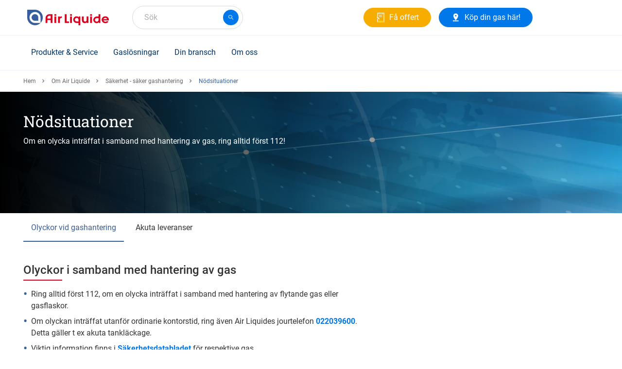

--- FILE ---
content_type: text/html; charset=UTF-8
request_url: https://se.airliquide.com/om-air-liquide/sakerhet-saker-gashantering/nodsituationer
body_size: 12939
content:

<!DOCTYPE html>
<html lang="sv-SE" dir="ltr" prefix="og: https://ogp.me/ns#" class="h-100">
<head>
  <script type="text/javascript">
window.didomiConfig = {
  user: {
    bots: {
      /**
       * Indicate whether consent is required for bots
       * Defaults to true
       */
      consentRequired: false,

      /**
       * Predefined types of bots to identify
       * Defaults to all types supported by the SDK
       * (Optional)
       */
      types: ['crawlers', 'performance'],
    }
  }
};
</script>
<script type="text/javascript">
  (function(){
    (function(e,r){
      var t=document.createElement("link");
      t.rel="preconnect";
      t.as="script";
      var n=document.createElement("link");
      n.rel="dns-prefetch";
      n.as="script";
      var i=document.createElement("script");
      i.id="spcloader";
      i.type="text/javascript";
      i["async"]=true;
      i.charset="utf-8";
      var o="https://sdk.privacy-center.org/" + e + "/loader.js?target_type=notice&target=" + r;
      if(window.didomiConfig && window.didomiConfig.user){
        var a = window.didomiConfig.user;
        var c = a.country;
        var d = a.region;
        if(c){
          o = o + "&country=" + c;
          if(d){
            o = o + "&region=" + d
          }
        }
      }
      t.href = "https://sdk.privacy-center.org/";
      n.href = "https://sdk.privacy-center.org/";
      i.src = o;
      var s = document.getElementsByTagName("script")[0];
      s.parentNode.insertBefore(t,s);
      s.parentNode.insertBefore(n,s);
      s.parentNode.insertBefore(i,s);
    })("cc6223f6-c789-4d24-b8b0-dfb2c8518079", "4fEDKeM2")
  })();
</script>
  <meta charset="utf-8" />
<noscript><style>form.antibot * :not(.antibot-message) { display: none !important; }</style>
</noscript><style>/* @see https://github.com/aFarkas/lazysizes#broken-image-symbol */.js img.lazyload:not([src]) { visibility: hidden; }/* @see https://github.com/aFarkas/lazysizes#automatically-setting-the-sizes-attribute */.js img.lazyloaded[data-sizes=auto] { display: block; width: 100%; }</style>
<meta name="description" content="För olyckor vid hantering av flytande gas eller gasflaskor, ring alltid 112 först. Telefonnummer för akuta tankläckage och akut leverans av gas finns här." />
<link rel="canonical" href="https://se.airliquide.com/om-air-liquide/sakerhet-saker-gashantering/nodsituationer" />
<meta name="google" content="GJCC6p68tf5lmOm8OcGeVU4TecpnPgut2WtQ76YAPYQ" />
<meta name="Generator" content="Drupal 11 (https://www.drupal.org)" />
<meta name="MobileOptimized" content="width" />
<meta name="HandheldFriendly" content="true" />
<meta name="viewport" content="width=device-width, initial-scale=1, maximum-scale=1" />
<script type="application/ld+json">{
    "@context": "https://schema.org",
    "@graph": [
        {
            "@type": "Organization",
            "name": "Air Liquide Gas AB",
            "url": "https://se.airliquide.com",
            "logo": {
                "@type": "ImageObject",
                "url": "https://se.airliquide.com/themes/custom/imunique/assets/images/logo.svg"
            }
        },
        {
            "@type": "WebPage",
            "@id": "https://se.airliquide.com",
            "breadcrumb": {
                "@type": "BreadcrumbList",
                "itemListElement": [
                    {
                        "@type": "ListItem",
                        "position": 1,
                        "name": "Hem",
                        "item": "https://se.airliquide.com/"
                    },
                    {
                        "@type": "ListItem",
                        "position": 2,
                        "name": "Om Air Liquide",
                        "item": "https://se.airliquide.com/om-air-liquide"
                    },
                    {
                        "@type": "ListItem",
                        "position": 3,
                        "name": "Säkerhet - säker gashantering",
                        "item": "https://se.airliquide.com/om-air-liquide/sakerhet-saker-gashantering"
                    },
                    {
                        "@type": "ListItem",
                        "position": 4,
                        "name": "Nödsituationer",
                        "item": "https://se.airliquide.com/om-air-liquide/sakerhet-saker-gashantering/nodsituationer"
                    }
                ]
            }
        }
    ]
}</script>
<title>Nödsituationer | Air Liquide Gas AB</title>
<link rel="icon" href="/themes/custom/imunique/favicon.ico" type="image/vnd.microsoft.icon" />
<link rel="alternate" hreflang="de-AT" href="https://at.airliquide.com/ueber-uns/sicherheit/standorte" />
<link rel="alternate" hreflang="nl-BE" href="https://be.airliquide.com/nl/over-ons/contacteer-ons/klantenservice" />
<link rel="alternate" hreflang="fr-BE" href="https://be.airliquide.com/fr/propos/nous-contacter/service-clients" />
<link rel="alternate" hreflang="bg-BG" href="https://bg.airliquide.com/tehnicheski-gazove-ot-air-liquide-v-bulgaria/za-nas/lokacii" />
<link rel="alternate" hreflang="da-DK" href="https://dk.airliquide.com/om-air-liquide/sikkerhed/nodsituationer" />
<link rel="alternate" hreflang="fi-FI" href="https://fi.airliquide.com/tietoa-meista/turvallisuus-turvallinen-kaasujen-kasittely/hatatilanteet" />
<link rel="alternate" hreflang="de-DE" href="https://de.airliquide.com/ueber-uns/sicherheit/standorte" />
<link rel="alternate" hreflang="fr-LU" href="https://lu.airliquide.com/propos/nous-contacter/service-clients" />
<link rel="alternate" hreflang="nl-NL" href="https://nl.airliquide.com/over-ons/contacteer-ons/klantenservice" />
<link rel="alternate" hreflang="no-NO" href="https://no.airliquide.com/om-air-liquide/sikkerhet/nodsituasjoner" />
<link rel="alternate" hreflang="ro-RO" href="https://ro.airliquide.com/Despre-noi/Locatii" />
<link rel="alternate" hreflang="sv-SE" href="https://se.airliquide.com/om-air-liquide/sakerhet-saker-gashantering/nodsituationer" />

  <link rel="stylesheet" media="all" href="/sites/default/files/css/css_4L7H7EdSy5aadF2t6Gnd8S9uJVOiwpPSshRRrQJilOI.css?delta=0&amp;language=sv-SE&amp;theme=imunique&amp;include=[base64]" />
<link rel="stylesheet" media="all" href="/sites/default/files/css/css_uiHnrVZ69e11EeTKRdwldTUGkhrAo3GONv1ntREWFM8.css?delta=1&amp;language=sv-SE&amp;theme=imunique&amp;include=[base64]" />

  <script type="application/json" data-drupal-selector="drupal-settings-json">{"path":{"baseUrl":"\/","pathPrefix":"","currentPath":"node\/122","currentPathIsAdmin":false,"isFront":false,"currentLanguage":"sv-SE"},"pluralDelimiter":"\u0003","suppressDeprecationErrors":true,"ajaxPageState":{"libraries":"[base64]","theme":"imunique","theme_token":null},"ajaxTrustedUrl":[],"gtag":{"tagId":"","consentMode":false,"otherIds":[],"events":[],"additionalConfigInfo":[]},"gtm":{"tagId":null,"settings":{"data_layer":"dataLayer","include_classes":false,"allowlist_classes":"","blocklist_classes":"","include_environment":false,"environment_id":"","environment_token":""},"tagIds":["GTM-T22L5FL"]},"dataLayer":{"defaultLang":"en","languages":{"en":{"id":"en","name":"English","direction":"ltr","weight":-12},"de-AT":{"id":"de-AT","name":"Austrian","direction":"ltr","weight":-11},"nl-BE":{"id":"nl-BE","name":"Belgium \/ Flaams","direction":"ltr","weight":-10},"fr-BE":{"id":"fr-BE","name":"Belgium \/ French","direction":"ltr","weight":-9},"bg-BG":{"id":"bg-BG","name":"Bulgarian","direction":"ltr","weight":-8},"da-DK":{"id":"da-DK","name":"Denmark","direction":"ltr","weight":-7},"en-ENERGAS":{"id":"en-ENERGAS","name":"English energas","direction":"ltr","weight":-6},"en-EUROPE":{"id":"en-EUROPE","name":"English europe","direction":"ltr","weight":-6},"en-GB":{"id":"en-GB","name":"English UK","direction":"ltr","weight":-6},"fi-FI":{"id":"fi-FI","name":"Finland","direction":"ltr","weight":-5},"fr-FR":{"id":"fr-FR","name":"France","direction":"ltr","weight":-4},"de-DE":{"id":"de-DE","name":"Germany","direction":"ltr","weight":-3},"it-IT":{"id":"it-IT","name":"Italy","direction":"ltr","weight":-2},"fr-LU":{"id":"fr-LU","name":"Luxemburg","direction":"ltr","weight":-1},"nl-NL":{"id":"nl-NL","name":"Netherlands","direction":"ltr","weight":0},"no-NO":{"id":"no-NO","name":"Norway","direction":"ltr","weight":1},"pl-PL":{"id":"pl-PL","name":"Polish","direction":"ltr","weight":2},"pt-PT":{"id":"pt-PT","name":"Portugal","direction":"ltr","weight":3},"ro-RO":{"id":"ro-RO","name":"Romanian","direction":"ltr","weight":4},"es-ES":{"id":"es-ES","name":"Spain","direction":"ltr","weight":5},"sv-SE":{"id":"sv-SE","name":"Sweden","direction":"ltr","weight":6},"fr-CH":{"id":"fr-CH","name":"Switzerland \/ French","direction":"ltr","weight":7},"de-CH":{"id":"de-CH","name":"Switzerland \/ German","direction":"ltr","weight":8},"it-CH":{"id":"it-CH","name":"Switzerland \/ Italian","direction":"ltr","weight":9},"tr-TR":{"id":"tr-TR","name":"Turkish","direction":"ltr","weight":10}}},"lazy":{"lazysizes":{"lazyClass":"lazyload","loadedClass":"lazyloaded","loadingClass":"lazyloading","preloadClass":"lazypreload","errorClass":"lazyerror","autosizesClass":"lazyautosizes","srcAttr":"data-src","srcsetAttr":"data-srcset","sizesAttr":"data-sizes","minSize":40,"customMedia":[],"init":true,"expFactor":1.5,"hFac":0.80000000000000004,"loadMode":2,"loadHidden":true,"ricTimeout":0,"throttleDelay":125,"plugins":[]},"placeholderSrc":"data:image\/gif;base64,R0lGODlhAQABAAAAACH5BAEKAAEALAAAAAABAAEAAAICTAEAOw==","preferNative":true,"minified":true,"libraryPath":"\/libraries\/lazysizes"},"TBMegaMenu":{"TBElementsCounter":{"column":null},"theme":"imunique","tbm-the-best-mega-menu-sv":{"arrows":""}},"app_id":"Y6JYVK03T8","index_model":"product_model_sv_SE_index","index_var":"product_variation_sv_SE_index","index_standard_page":"content_standard_page_sv_SE_index","index_news_page":"content_news_page_sv_SE_index","api_key":"b8cce7c02eec158567a37b7b065c287c","lang_prefix":"","current_lang":"sv_SE","is_connected":false,"baseUrl":"https:\/\/se.airliquide.com\/product-assets\/","equipment_catalog_link":"https:\/\/se.airliquide.com\/gaser-alla-branscher\/gasutrustning","gas_catalog_link":"https:\/\/se.airliquide.com\/gaskatalog","searchSections":[{"content_type":"standard","title":"L\u00f6sningar och applikationer","slug":"l\u00f6sningar-och-applikationer","filters":"","url":"https:\/\/se.airliquide.com\/search\/standard\/l%C3%B6sningar-och-applikationer"},{"content_type":"news","title":"Stories","slug":"stories","filters":"","url":"https:\/\/se.airliquide.com\/search\/news\/stories"}],"allSections":[{"content_type":"standard","title":"L\u00f6sningar och applikationer","slug":"l\u00f6sningar-och-applikationer","filters":"","url":"https:\/\/se.airliquide.com\/search\/standard\/l%C3%B6sningar-och-applikationer"},{"content_type":"news","title":"Stories","slug":"stories","filters":"","url":"https:\/\/se.airliquide.com\/search\/news\/stories"},{"content_type":"document","title":"Dokument","slug":"dokument","filters":"","url":"https:\/\/se.airliquide.com\/search\/document\/dokument"}],"catalogFeatureEnabled":true,"currentEnv":"","ckeditorReadmore":{"moreText":"L\u00e4s mer","lessText":"Visa mindre"},"isMultilang":false,"lang":"sv-SE","featureFlags":{"ORDER_ATTACHMENT":true,"PO_NUMBER_LIST":true,"MY_DASHBOARD":true},"featureFlipping":{"contract":true,"pg":false,"exportDataMyInvoice":true,"pickupInStore":false,"shipToCreation":false},"user":{"uid":0,"permissionsHash":"dccfddba05e2c6d020350cc619abd609a47f26a011d652e4c1d16b2bbe2a4354"}}</script>
<script src="/sites/default/files/js/js_xCmkahm17swgFtBamHEHyyxGSFaKzW7DMCB80bYevaA.js?scope=header&amp;delta=0&amp;language=sv-SE&amp;theme=imunique&amp;include=[base64]"></script>
<script src="/modules/contrib/google_tag/js/gtag.js?t7l976" async></script>
<script src="/modules/contrib/google_tag/js/gtm.js?t7l976" async></script>


<style>
  @media (min-width: 991px) {
    header:not(.lp-header) {
      min-height: 72px;
    }

    /* Search field */
    #autocomplete {
      min-width: 228px;
    }

    /* Customer header access */
    #block-blockforheaderprimaryctas + div {
      min-width: 128px;
      height: 48px;
    }
    /* Herozone [Slider Block] */
    .slider-block > div + div {
		display: none;
	}

    /* Standard section container */
    .content-container .container {
      padding: 2.5rem 0;
    }

    /* Buttons */
    .btn.btn-md {
      height: 40px;
    }

    /* Quick Access tiles */
    .content-container .quick-access__icon {
      padding-top: 0 !important;
    }
    .quick-access__icon .swiper-slide {
      height: 143px;
    }
    .quick-access__image .swiper-slide img {
      height: 330px;
    }
    .quick-access__product .swiper-slide {
      height: 286px;
    }
    .quick-access__icon + .content-container__action {
      display: none;
    }

    /* Last News block */
    .new-tiles_block .swiper-slide {
      width: 100%;
      max-width: 384px;
      margin-right: 1rem;
    }
    .new-tiles_block .swiper-slide img {
      width: 100%;
      max-width: 384px;
    }
  }
</style>
</head>
<body class="path-node page-node-type-standard-page    bg-">
  <div id="ajax-overlay" class="no_display">
    <div class="ajax-spinner">
      <span class="spinner"></span>
    </div>
  </div>
<a href="#main-content" class="visually-hidden focusable skip-link">
    Skip to main content
</a>
<noscript><iframe src="https://www.googletagmanager.com/ns.html?id=GTM-T22L5FL"
                  height="0" width="0" style="display:none;visibility:hidden"></iframe></noscript>

  <div class="dialog-off-canvas-main-canvas d-flex flex-column h-100" data-off-canvas-main-canvas>
        
    
    <div class="wrapper">
                <header>
                        <div class="container header_base">
                <div class="row header_base--row">
                    <div class="navbar-logo">
                        <nav class="navbar navbar-light">
    <!-- Nav Mobile -->
    <button class="navbar-toggler navbar-header d-none" type="button" data-toggle="collapse"
            aria-controls="navbarNav" aria-expanded="false" aria-label="Toggle navigation">
        <span>Menu</span>
    </button>
	<!-- Nav Mobile -->
	      <div class="mobile-navbar" id="mobile-navbar"></div>
        <!-- /. Nav Mobile -->
            <div id="block-imunique-branding">
    
        
                <a href="https://se.airliquide.com/" title="Air Liquide Gas AB" rel="home" class="logo site-logo d-block">
            <img src="/themes/custom/imunique/assets/images/logo.svg" alt="Site logo" />

        </a>
    </div>

    </nav>

                        
                    </div>
                    <div>
    
        
            <div id="autocomplete"></div>

    </div>

                    <div class="quick-access">
                            <div id="block-blockforheadersecondaryctas" class="cta-secondary">
    
        
            
                                    <a  data-dialog-type="bootstrap4_modal" target="" data-dialog-options="{&quot;dialogClasses&quot;:&quot;modal-dialog-centered modal-fullscreen-sm-down popin-container&quot;,
       &quot;dialogShowHeader&quot;:true,
        &quot;drupalAutoButtons&quot;:false,
       &quot;dialogShowHeaderTitle&quot;:false}" class="btn btn-md btn-secondary has-icon use-ajax al-btn" title="Få offert" href="https://se.airliquide.com/popin/se-quote-pop" >
        
                            <i class="al-icon-quote"></i>

            
        <span>Få offert</span>
      </a>
      
            
    </div>


                            <div id="block-blockforheaderprimaryctas">
    
        
                      <div class="cta-primary__1-btn"> 
            <div class="field field--name-field-ctas-primary field--type-entity-reference-revisions field--label-hidden field__item">                    <a  class="btn btn-md btn-primary has-icon al-btn" title="Köp din gas här!" href="https://se.airliquide.com/aterforsaljare" target="_self" >
          
                            <i class="al-icon-pin_drop"></i>

            
                      <span>Köp din gas här!</span>
                  </a>
            </div>
       </div>
          </div>


                        
                        
                      <div>
    
        
            <cws-element name="app-user-header"
    data-sign-in-url="https://se.airliquide.com/user-management/sign-in"
    data-url="https://se.airliquide.com/customer-registration"
    data-mobile-avatar="true"
    data-lang="sv-SE">
</cws-element>
    </div>

                                          </div>
                </div>
                  					<div class="al-meganav" id="meganav__sidebar">

						<!-- [Mobile TBM - Header Level 0] -->
						<div class="al-meganav--logo">
							<a href="https://se.airliquide.com/" rel="home">
								<img src="/themes/custom/imunique/assets/images/logo.svg" alt="Site logo" />

							</a>
						</div>
						<!-- ./ [Mobile TBM - Header Level 0]-->

						<!-- [Mobile TBM - Close button] -->
						<span class="al-meganav--close" id="closeBtn"></span>
						<!-- ./ [Mobile TBM - Close button] -->

                      <div class="region region-nav-branding">
    <div id="block-imunique-thebestmegamenusv">
    
        
            <nav  class="tbm tbm-the-best-mega-menu-sv tbm-no-arrows" id="tbm-the-best-mega-menu-sv" data-breakpoint="1200" aria-label="the-best-mega-menu-sv navigation">
      <button class="tbm-button" type="button">
      <span class="tbm-button-container">
        <span></span>
        <span></span>
        <span></span>
        <span></span>
      </span>
    </button>
    <div class="tbm-collapse ">
    <ul  class="tbm-nav level-0 items-4" role="list" >
          <li  class="tbm-item level-1 tbm-item--has-dropdown" aria-level="1" >
      <div class="tbm-link-container">
            <span class="tbm-link level-1 no-link tbm-toggle" tabindex="0" aria-expanded="false">
                      Produkter &amp; Service
          </span>
                <button class="tbm-submenu-toggle"><span class="visually-hidden">Toggle submenu</span></button>
          </div>
    <div  class="tbm-submenu tbm-item-child" role="list">
      <div  class="tbm-row">
      <div  class="tbm-column span3">
  <div class="tbm-column-inner">
               <ul  class="tbm-subnav level-1 items-1" role="list">
          <li  class="tbm-item level-2 tbm-group" aria-level="2" >
      <div class="tbm-link-container">
            <span class="tbm-link level-2 no-link tbm-group-title" tabindex="0" aria-expanded="false">
                      Gaser
          </span>
            </div>
    <div  class="tbm-group-container tbm-item-child" role="list">
      <div  class="tbm-row">
      <div  class="tbm-column span12">
  <div class="tbm-column-inner">
               <ul  class="tbm-subnav level-2 items-11" role="list">
        <li  class="tbm-item level-3" aria-level="3" >
      <div class="tbm-link-container">
            <a href="https://se.airliquide.com/gaskatalog"  class="tbm-link level-3">
                        <img src="https://se.airliquide.com/sites/default/files/2025-06/molecule-grey_cylinder-nordics.svg" alt="Menu Icon">
            Alla gaser (Gaskatalog)
          </a>
            </div>
    
</li>

        <li  class="tbm-item level-3" aria-level="3" >
      <div class="tbm-link-container">
            <a href="https://se.airliquide.com/gaser-alla-branscher/acetylen-c2h2"  class="tbm-link level-3" title="Acetylen - C2H2">
                        <img src="https://se.airliquide.com/sites/default/files/2025-06/Warhead-Ace.svg" alt="Menu Icon">
            Acetylen - C2H2
          </a>
            </div>
    
</li>

        <li  class="tbm-item level-3" aria-level="3" >
      <div class="tbm-link-container">
            <a href="https://se.airliquide.com/gaser-alla-branscher/argon-ar"  class="tbm-link level-3">
                        <img src="https://se.airliquide.com/sites/default/files/2025-06/Warhead-Ar.svg" alt="Menu Icon">
            Argon - Ar
          </a>
            </div>
    
</li>

        <li  class="tbm-item level-3" aria-level="3" >
      <div class="tbm-link-container">
            <a href="https://se.airliquide.com/gaser-alla-branscher/helium-gas-he"  class="tbm-link level-3">
                        <img src="https://se.airliquide.com/sites/default/files/2025-06/Warhead-He.svg" alt="Menu Icon">
            Helium - He
          </a>
            </div>
    
</li>

        <li  class="tbm-item level-3" aria-level="3" >
      <div class="tbm-link-container">
            <a href="https://se.airliquide.com/gaser-alla-branscher/koldioxid-co2"  class="tbm-link level-3">
                        <img src="https://se.airliquide.com/sites/default/files/2025-06/Warhead-CO2.svg" alt="Menu Icon">
            Koldioxid - CO2
          </a>
            </div>
    
</li>

        <li  class="tbm-item level-3" aria-level="3" >
      <div class="tbm-link-container">
            <a href="https://se.airliquide.com/gaser-alla-branscher/kvave-kvavgas-n2"  class="tbm-link level-3">
                        <img src="https://se.airliquide.com/sites/default/files/2025-06/Warhead-N2.svg" alt="Menu Icon">
            Kväve - N2
          </a>
            </div>
    
</li>

        <li  class="tbm-item level-3" aria-level="3" >
      <div class="tbm-link-container">
            <a href="https://se.airliquide.com/gaser-alla-branscher/syre-syrgas-o2"  class="tbm-link level-3">
                        <img src="https://se.airliquide.com/sites/default/files/2025-06/Warhead-O2.svg" alt="Menu Icon">
            Syre - O2
          </a>
            </div>
    
</li>

        <li  class="tbm-item level-3" aria-level="3" >
      <div class="tbm-link-container">
            <a href="https://se.airliquide.com/gaser-alla-branscher/vate-vatgas-h2"  class="tbm-link level-3">
                        <img src="https://se.airliquide.com/sites/default/files/2025-06/Warhead-H2.svg" alt="Menu Icon">
            Väte - H2
          </a>
            </div>
    
</li>

        <li  class="tbm-item level-3" aria-level="3" >
      <div class="tbm-link-container">
            <a href="https://se.airliquide.com/gaser-alla-branscher/luft-air"  class="tbm-link level-3">
                        <img src="https://se.airliquide.com/sites/default/files/2025-06/molecule-grey_cylinder-nordics.svg" alt="Menu Icon">
            Luft
          </a>
            </div>
    
</li>

        <li  class="tbm-item level-3" aria-level="3" >
      <div class="tbm-link-container">
            <a href="https://se.airliquide.com/gaser-alla-branscher/medicinska-gaser"  class="tbm-link level-3">
                        <img src="https://se.airliquide.com/sites/default/files/2025-06/molecule-grey_cylinder-nordics.svg" alt="Menu Icon">
            Medicinska gaser
          </a>
            </div>
    
</li>

        <li  class="tbm-item level-3" aria-level="3" >
      <div class="tbm-link-container">
            <a href="https://se.airliquide.com/gaser-alla-branscher/specialgasblandningar"  class="tbm-link level-3">
                        <img src="https://se.airliquide.com/sites/default/files/2025-06/molecule-grey_cylinder-nordics.svg" alt="Menu Icon">
            Specialgasblandningar
          </a>
            </div>
    
</li>

  </ul>

      </div>
</div>

  </div>

  </div>

</li>

  </ul>

      </div>
</div>

      <div  class="tbm-column span3">
  <div class="tbm-column-inner">
               <ul  class="tbm-subnav level-1 items-1" role="list">
          <li  class="tbm-item level-2 tbm-group" aria-level="2" >
      <div class="tbm-link-container">
            <span class="tbm-link level-2 no-link tbm-group-title" tabindex="0" aria-expanded="false">
                      Gaskategorier
          </span>
            </div>
    <div  class="tbm-group-container tbm-item-child" role="list">
      <div  class="tbm-row">
      <div  class="tbm-column span12">
  <div class="tbm-column-inner">
               <ul  class="tbm-subnav level-2 items-7" role="list">
        <li  class="tbm-item level-3" aria-level="3" >
      <div class="tbm-link-container">
            <a href="https://se.airliquide.com/gaser-alla-branscher/albee-barbara-kopflaskor"  class="tbm-link level-3">
                        <img src="https://se.airliquide.com/sites/default/files/2025-09/ALBEE_logo.svg.svg" alt="Menu Icon">
            ALbee - Köpflaskor 5 &amp; 11 liters
          </a>
            </div>
    
</li>

        <li  class="tbm-item level-3" aria-level="3" >
      <div class="tbm-link-container">
            <a href="https://se.airliquide.com/gaser-alla-branscher/aligal-gaser-till-livsmedel-och-drycker"  class="tbm-link level-3">
                        <img src="https://se.airliquide.com/sites/default/files/2025-07/Unbenannte%20Zeichnung.svg" alt="Menu Icon">
            ALIGAL - Livsmedelsgaser
          </a>
            </div>
    
</li>

        <li  class="tbm-item level-3" aria-level="3" >
      <div class="tbm-link-container">
            <a href="https://se.airliquide.com/gaser-alla-branscher/alnat-gaser-varmebehandlingslosningar"  class="tbm-link level-3">
                        <img src="https://se.airliquide.com/sites/default/files/2025-09/ALNAT_logo.svg.svg" alt="Menu Icon">
            ALNAT - Värmebehandlingslösningar
          </a>
            </div>
    
</li>

        <li  class="tbm-item level-3" aria-level="3" >
      <div class="tbm-link-container">
            <a href="https://se.airliquide.com/gaser-alla-branscher/alphagaz-hogrena-gaser-analys-kalibrering"  class="tbm-link level-3">
                        <img src="https://se.airliquide.com/sites/default/files/2025-07/ALPHAGAZ_logo.svg" alt="Menu Icon">
            ALPHAGAZ - Specialgaser &amp; kalibreringsblandningar
          </a>
            </div>
    
</li>

        <li  class="tbm-item level-3" aria-level="3" >
      <div class="tbm-link-container">
            <a href="https://se.airliquide.com/gaser-alla-branscher/arcal-skyddsgaser"  class="tbm-link level-3">
                        <img src="https://se.airliquide.com/sites/default/files/2025-07/ARCAL_logo.svg" alt="Menu Icon">
            ARCAL - Skyddsgaser
          </a>
            </div>
    
</li>

        <li  class="tbm-item level-3" aria-level="3" >
      <div class="tbm-link-container">
            <a href="https://se.airliquide.com/gaser-alla-branscher/lasal-gaser-laserapplikationer"  class="tbm-link level-3">
                        <img src="https://se.airliquide.com/sites/default/files/2025-07/LASAL_logo.svg" alt="Menu Icon">
            LASAL - Laserskärande gaser
          </a>
            </div>
    
</li>

        <li  class="tbm-item level-3" aria-level="3" >
      <div class="tbm-link-container">
            <a href="https://se.airliquide.com/gaser-alla-branscher/phargalis-gaser-pharmaceutisk-industri"  class="tbm-link level-3">
                        <img src="https://se.airliquide.com/sites/default/files/2025-07/PHARGALIS_logo.svg" alt="Menu Icon">
            PHARGALIS - Farmaceutiska gaser
          </a>
            </div>
    
</li>

  </ul>

      </div>
</div>

  </div>

  </div>

</li>

  </ul>

      </div>
</div>

      <div  class="tbm-column span3">
  <div class="tbm-column-inner">
               <ul  class="tbm-subnav level-1 items-1" role="list">
          <li  class="tbm-item level-2 tbm-group" aria-level="2" >
      <div class="tbm-link-container">
            <span class="tbm-link level-2 no-link tbm-group-title" tabindex="0" aria-expanded="false">
                      Utrustning
          </span>
            </div>
    <div  class="tbm-group-container tbm-item-child" role="list">
      <div  class="tbm-row">
      <div  class="tbm-column span12">
  <div class="tbm-column-inner">
               <ul  class="tbm-subnav level-2 items-5" role="list">
        <li  class="tbm-item level-3" aria-level="3" >
      <div class="tbm-link-container">
            <a href="https://se.airliquide.com/gaser-alla-branscher/gasutrustning/regulatorer"  class="tbm-link level-3">
                        <img src="https://se.airliquide.com/sites/default/files/2025-10/regulator-white.svg" alt="Menu Icon">
            Regulatorer
          </a>
            </div>
    
</li>

        <li  class="tbm-item level-3" aria-level="3" >
      <div class="tbm-link-container">
            <a href="https://se.airliquide.com/gaser-alla-branscher/gasutrustning/ledningsregulator"  class="tbm-link level-3">
                        <img src="https://se.airliquide.com/sites/default/files/2025-10/lednings-regulator-whitebg.svg" alt="Menu Icon">
            Ledningsregulatorer
          </a>
            </div>
    
</li>

        <li  class="tbm-item level-3" aria-level="3" >
      <div class="tbm-link-container">
            <a href="https://se.airliquide.com/gaser-alla-branscher/gasutrustning/uttagsposter"  class="tbm-link level-3">
                        <img src="https://se.airliquide.com/sites/default/files/2025-10/point-of-use-whitebg-svg.svg" alt="Menu Icon">
            Uttagsposter
          </a>
            </div>
    
</li>

        <li  class="tbm-item level-3" aria-level="3" >
      <div class="tbm-link-container">
            <a href="https://se.airliquide.com/gaser-alla-branscher/gasutrustning/anslutningar"  class="tbm-link level-3">
                        <img src="https://se.airliquide.com/sites/default/files/2025-10/flexibles-connections.svg" alt="Menu Icon">
            Anslutningar
          </a>
            </div>
    
</li>

  </ul>

      </div>
</div>

  </div>

  </div>

</li>

  </ul>

      </div>
</div>

      <div  class="tbm-column span3">
  <div class="tbm-column-inner">
               <ul  class="tbm-subnav level-1 items-2" role="list">
          <li  class="tbm-item level-2 tbm-group" aria-level="2" >
      <div class="tbm-link-container">
            <span class="tbm-link level-2 no-link tbm-group-title" tabindex="0" aria-expanded="false">
                      Services
          </span>
            </div>
    <div  class="tbm-group-container tbm-item-child" role="list">
      <div  class="tbm-row">
      <div  class="tbm-column span12">
  <div class="tbm-column-inner">
               <ul  class="tbm-subnav level-2 items-5" role="list">
        <li  class="tbm-item level-3" aria-level="3" >
      <div class="tbm-link-container">
            <a href="https://se.airliquide.com/jamfor-svetsgaser"  class="tbm-link level-3">
                      Jämför svetsgaser
          </a>
            </div>
    
</li>

        <li  class="tbm-item level-3" aria-level="3" >
      <div class="tbm-link-container">
            <a href="https://se.airliquide.com/gaser-alla-branscher/klimatsmarta-gaser"  class="tbm-link level-3">
                      Klimatsmarta gaser
          </a>
            </div>
    
</li>

        <li  class="tbm-item level-3" aria-level="3" >
      <div class="tbm-link-container">
            <a href="https://se.airliquide.com/gaser-alla-branscher/tjanster-som-ger-dig-okad-sakerhet/service-pa-centralgasanlaggningar"  class="tbm-link level-3">
                      Service på centralgasanläggningar
          </a>
            </div>
    
</li>

        <li  class="tbm-item level-3" aria-level="3" >
      <div class="tbm-link-container">
            <a href="https://se.airliquide.com/gaser-alla-branscher/tjanster-som-ger-dig-okad-sakerhet"  class="tbm-link level-3">
                      Services som ger dig ökad säkerhet
          </a>
            </div>
    
</li>

        <li  class="tbm-item level-3" aria-level="3" >
      <div class="tbm-link-container">
            <a href="https://se.airliquide.com/gaser-alla-branscher/tjanster-som-ger-dig-okad-sakerhet/utbildning-i-saker-gashantering"  class="tbm-link level-3">
                      Utbildning i säker gashantering
          </a>
            </div>
    
</li>

  </ul>

      </div>
</div>

  </div>

  </div>

</li>

          <li  class="tbm-item level-2 tbm-group" aria-level="2" >
      <div class="tbm-link-container">
            <span class="tbm-link level-2 no-link tbm-group-title" tabindex="0" aria-expanded="false">
                      Gasförsörjning och säkerhet
          </span>
            </div>
    <div  class="tbm-group-container tbm-item-child" role="list">
      <div  class="tbm-row">
      <div  class="tbm-column span12">
  <div class="tbm-column-inner">
               <ul  class="tbm-subnav level-2 items-5" role="list">
        <li  class="tbm-item level-3" aria-level="3" >
      <div class="tbm-link-container">
            <a href="https://se.airliquide.com/gaser-alla-branscher/top-familjen-vara-gasflaskor"  class="tbm-link level-3">
                      Flasktoppar och anslutningar
          </a>
            </div>
    
</li>

        <li  class="tbm-item level-3" aria-level="3" >
      <div class="tbm-link-container">
            <a href="https://se.airliquide.com/gaser-alla-branscher/gasleveranser-leveransmetod"  class="tbm-link level-3">
                      Gasleveransmetoder
          </a>
            </div>
    
</li>

        <li  class="tbm-item level-3" aria-level="3" >
      <div class="tbm-link-container">
            <a href="https://se.airliquide.com/gaser-alla-branscher/specialgasblandningar/air-liquides-e-data-app"  class="tbm-link level-3">
                      Ladda ner specialgascertifikat
          </a>
            </div>
    
</li>

        <li  class="tbm-item level-3" aria-level="3" >
      <div class="tbm-link-container">
            <a href="https://se.airliquide.com/gaser-alla-branscher/gasleveranser-leveransmetod/storlekar-pa-gasflaskor"  class="tbm-link level-3">
                      Storlekar på gasflaskor
          </a>
            </div>
    
</li>

        <li  class="tbm-item level-3" aria-level="3" >
      <div class="tbm-link-container">
            <a href="https://www.alsafetydatasheets.com/"  class="tbm-link level-3" target="_blank">
                      Säkerhetsdatablad
          </a>
            </div>
    
</li>

  </ul>

      </div>
</div>

  </div>

  </div>

</li>

  </ul>

      </div>
</div>

  </div>

      <div  class="tbm-row">
      <div  class="tbm-column span12">
  <div class="tbm-column-inner">
                 <div  class="tbm-block">
    <div class="block-inner">
      <div id="block-block-content8e316bce-9f8b-4b61-b249-795f39827cec">
    
        
                  <div class="tbm-view-more"><a href="https://se.airliquide.com/gaskatalog">Se alla gaser</a></div>
  

    </div>

    </div>
  </div>

      </div>
</div>

  </div>

  </div>

</li>

          <li  class="tbm-item level-1 tbm-item--has-dropdown" aria-level="1" >
      <div class="tbm-link-container">
            <span class="tbm-link level-1 no-link tbm-toggle" tabindex="0" aria-expanded="false">
                      Gaslösningar
          </span>
                <button class="tbm-submenu-toggle"><span class="visually-hidden">Toggle submenu</span></button>
          </div>
    <div  class="tbm-submenu tbm-item-child" role="list">
      <div  class="tbm-row">
      <div  class="tbm-column span3">
  <div class="tbm-column-inner">
               <ul  class="tbm-subnav level-1 items-1" role="list">
          <li  class="tbm-item level-2 tbm-group" aria-level="2" >
      <div class="tbm-link-container">
            <span class="tbm-link level-2 no-link tbm-group-title" tabindex="0" aria-expanded="false">
                      Industriella processer &amp; tillverkning
          </span>
            </div>
    <div  class="tbm-group-container tbm-item-child" role="list">
      <div  class="tbm-row">
      <div  class="tbm-column span12">
  <div class="tbm-column-inner">
               <ul  class="tbm-subnav level-2 items-7" role="list">
        <li  class="tbm-item level-3" aria-level="3" >
      <div class="tbm-link-container">
            <a href="https://se.airliquide.com/gaslosningar-din-bransch/svetsning-och-svetsprocesser"  class="tbm-link level-3">
                      Svetsning
          </a>
            </div>
    
</li>

        <li  class="tbm-item level-3" aria-level="3" >
      <div class="tbm-link-container">
            <a href="https://se.airliquide.com/gaslosningar-din-bransch/oxyfuel-forbranning-syreberikad-forbranning"  class="tbm-link level-3">
                      Oxyfuel-förbränning 
          </a>
            </div>
    
</li>

        <li  class="tbm-item level-3" aria-level="3" >
      <div class="tbm-link-container">
            <a href="https://se.airliquide.com/gaslosningar-din-bransch/varmebehandling"  class="tbm-link level-3">
                      Värmebehandling av metaller
          </a>
            </div>
    
</li>

        <li  class="tbm-item level-3" aria-level="3" >
      <div class="tbm-link-container">
            <a href="https://se.airliquide.com/gaslosningar-din-bransch/skarning"  class="tbm-link level-3">
                      Industriell skärning
          </a>
            </div>
    
</li>

        <li  class="tbm-item level-3" aria-level="3" >
      <div class="tbm-link-container">
            <a href="https://se.airliquide.com/gaslosningar-din-bransch/additive-manufacturing-3d-printing"  class="tbm-link level-3">
                      3D Additive manufacturing
          </a>
            </div>
    
</li>

        <li  class="tbm-item level-3" aria-level="3" >
      <div class="tbm-link-container">
            <a href="https://se.airliquide.com/gaslosningar-din-bransch/smaltverk-gjuterier"  class="tbm-link level-3">
                      Smältverk / Gjuterier
          </a>
            </div>
    
</li>

        <li  class="tbm-item level-3" aria-level="3" >
      <div class="tbm-link-container">
            <a href="https://se.airliquide.com/gaslosningar-din-bransch/gaslosningar-litiumjonbatterier"  class="tbm-link level-3">
                      Produktion av litiumbatterier
          </a>
            </div>
    
</li>

  </ul>

      </div>
</div>

  </div>

  </div>

</li>

  </ul>

      </div>
</div>

      <div  class="tbm-column span3">
  <div class="tbm-column-inner">
               <ul  class="tbm-subnav level-1 items-1" role="list">
          <li  class="tbm-item level-2 tbm-group" aria-level="2" >
      <div class="tbm-link-container">
            <span class="tbm-link level-2 no-link tbm-group-title" tabindex="0" aria-expanded="false">
                      Livsmedel &amp; lantbruk
          </span>
            </div>
    <div  class="tbm-group-container tbm-item-child" role="list">
      <div  class="tbm-row">
      <div  class="tbm-column span12">
  <div class="tbm-column-inner">
               <ul  class="tbm-subnav level-2 items-5" role="list">
        <li  class="tbm-item level-3" aria-level="3" >
      <div class="tbm-link-container">
            <a href="https://se.airliquide.com/gaslosningar-din-bransch/forpackning-av-livsmedel"  class="tbm-link level-3">
                      MAP - Förpackning av livsmedel
          </a>
            </div>
    
</li>

        <li  class="tbm-item level-3" aria-level="3" >
      <div class="tbm-link-container">
            <a href="https://se.airliquide.com/gaslosningar-din-bransch/gaslosningar-drycker"  class="tbm-link level-3">
                      Drycker -  kolsyresättning &amp; oxygenhantering
          </a>
            </div>
    
</li>

        <li  class="tbm-item level-3" aria-level="3" >
      <div class="tbm-link-container">
            <a href="https://se.airliquide.com/gaslosningar-din-bransch/kylning-frysning-och-temperaturkontroll"  class="tbm-link level-3">
                      Kryogenik för livsmedel
          </a>
            </div>
    
</li>

        <li  class="tbm-item level-3" aria-level="3" >
      <div class="tbm-link-container">
            <a href="https://se.airliquide.com/gaslosningar-din-bransch/koldioxid-vaxthus"  class="tbm-link level-3">
                      Koldioxid för växthus
          </a>
            </div>
    
</li>

        <li  class="tbm-item level-3" aria-level="3" >
      <div class="tbm-link-container">
            <a href="https://se.airliquide.com/gaslosningar-din-bransch/gaser-fiskodling"  class="tbm-link level-3">
                      Syresättning i fiskodling
          </a>
            </div>
    
</li>

  </ul>

      </div>
</div>

  </div>

  </div>

</li>

  </ul>

      </div>
</div>

      <div  class="tbm-column span3">
  <div class="tbm-column-inner">
               <ul  class="tbm-subnav level-1 items-1" role="list">
          <li  class="tbm-item level-2 tbm-group" aria-level="2" >
      <div class="tbm-link-container">
            <span class="tbm-link level-2 no-link tbm-group-title" tabindex="0" aria-expanded="false">
                      Miljö &amp; avfallshantering
          </span>
            </div>
    <div  class="tbm-group-container tbm-item-child" role="list">
      <div  class="tbm-row">
      <div  class="tbm-column span12">
  <div class="tbm-column-inner">
               <ul  class="tbm-subnav level-2 items-6" role="list">
        <li  class="tbm-item level-3" aria-level="3" >
      <div class="tbm-link-container">
            <a href="https://se.airliquide.com/gaslosningar-din-bransch/avfallshantering-avfallsforbranning"  class="tbm-link level-3">
                      Avfallshantering / Avfallsförbränning
          </a>
            </div>
    
</li>

        <li  class="tbm-item level-3" aria-level="3" >
      <div class="tbm-link-container">
            <a href="https://se.airliquide.com/gaslosningar-din-bransch/eco-chiller-varmevaxlare-forangning-av-kryogen-gas"  class="tbm-link level-3">
                      ECO CHILLER - förångning av kryogen gas
          </a>
            </div>
    
</li>

        <li  class="tbm-item level-3" aria-level="3" >
      <div class="tbm-link-container">
            <a href="https://se.airliquide.com/gaslosningar-din-bransch/kalibrering-och-analys/emissionsmatningar"  class="tbm-link level-3">
                      Emissionsmätningar
          </a>
            </div>
    
</li>

        <li  class="tbm-item level-3" aria-level="3" >
      <div class="tbm-link-container">
            <a href="https://se.airliquide.com/gaslosningar-din-bransch/kalibrering-och-analys/emissionsmatningar/industrial-emissions"  class="tbm-link level-3">
                      Industriella utsläpp
          </a>
            </div>
    
</li>

        <li  class="tbm-item level-3" aria-level="3" >
      <div class="tbm-link-container">
            <a href="https://se.airliquide.com/gaslosningar-din-bransch/vattenbehandling"  class="tbm-link level-3">
                      Vattenbehandling
          </a>
            </div>
    
</li>

        <li  class="tbm-item level-3" aria-level="3" >
      <div class="tbm-link-container">
            <a href="https://se.airliquide.com/gaslosningar-din-bransch/voc-atervinning-av-flyktiga-organiska-amnen"  class="tbm-link level-3">
                      Återvinning av VOC
          </a>
            </div>
    
</li>

  </ul>

      </div>
</div>

  </div>

  </div>

</li>

  </ul>

      </div>
</div>

      <div  class="tbm-column span3">
  <div class="tbm-column-inner">
               <ul  class="tbm-subnav level-1 items-1" role="list">
          <li  class="tbm-item level-2 tbm-group" aria-level="2" >
      <div class="tbm-link-container">
            <span class="tbm-link level-2 no-link tbm-group-title" tabindex="0" aria-expanded="false">
                      Analys &amp; laboratorium
          </span>
            </div>
    <div  class="tbm-group-container tbm-item-child" role="list">
      <div  class="tbm-row">
      <div  class="tbm-column span12">
  <div class="tbm-column-inner">
               <ul  class="tbm-subnav level-2 items-2" role="list">
        <li  class="tbm-item level-3" aria-level="3" >
      <div class="tbm-link-container">
            <a href="https://se.airliquide.com/gaslosningar-din-bransch/kalibrering-och-analys/gaskromatografi"  class="tbm-link level-3">
                      Gaskromatografi
          </a>
            </div>
    
</li>

        <li  class="tbm-item level-3" aria-level="3" >
      <div class="tbm-link-container">
            <a href="https://se.airliquide.com/gaslosningar-din-bransch/kalibrering-och-analys"  class="tbm-link level-3">
                      Kalibrering och analys
          </a>
            </div>
    
</li>

  </ul>

      </div>
</div>

  </div>

  </div>

</li>

  </ul>

      </div>
</div>

  </div>

      <div  class="tbm-row">
      <div  class="tbm-column span12">
  <div class="tbm-column-inner">
                 <div  class="tbm-block">
    <div class="block-inner">
      <div id="block-block-contentedc76e9c-dbde-4138-a30a-9851fa0bd594">
    
        
                  <div class="tbm-view-more"><a href="https://se.airliquide.com/gaslosningar-din-bransch">Se alla gaslösningar</a></div>
  

    </div>

    </div>
  </div>

      </div>
</div>

  </div>

  </div>

</li>

          <li  class="tbm-item level-1 tbm-item--has-dropdown" aria-level="1" >
      <div class="tbm-link-container">
            <span class="tbm-link level-1 no-link tbm-toggle" tabindex="0" aria-expanded="false">
                      Din bransch
          </span>
                <button class="tbm-submenu-toggle"><span class="visually-hidden">Toggle submenu</span></button>
          </div>
    <div  class="tbm-submenu tbm-item-child" role="list">
      <div  class="tbm-row">
      <div  class="tbm-column span3">
  <div class="tbm-column-inner">
               <ul  class="tbm-subnav level-1 items-1" role="list">
          <li  class="tbm-item level-2 tbm-group" aria-level="2" >
      <div class="tbm-link-container">
            <span class="tbm-link level-2 no-link tbm-group-title" tabindex="0" aria-expanded="false">
                      Tillverkning och tung industri
          </span>
            </div>
    <div  class="tbm-group-container tbm-item-child" role="list">
      <div  class="tbm-row">
      <div  class="tbm-column span12">
  <div class="tbm-column-inner">
               <ul  class="tbm-subnav level-2 items-5" role="list">
        <li  class="tbm-item level-3" aria-level="3" >
      <div class="tbm-link-container">
            <a href="https://se.airliquide.com/din-bransch/svetsning-och-metallbearbetning"  class="tbm-link level-3">
                      Svetsning och metallarbetning
          </a>
            </div>
    
</li>

        <li  class="tbm-item level-3" aria-level="3" >
      <div class="tbm-link-container">
            <a href="https://se.airliquide.com/din-bransch/elektroniktillverkning"  class="tbm-link level-3">
                      Elektroniktillverkning
          </a>
            </div>
    
</li>

        <li  class="tbm-item level-3" aria-level="3" >
      <div class="tbm-link-container">
            <a href="https://se.airliquide.com/din-bransch/massa-och-papperstillverkning"  class="tbm-link level-3">
                      Massa- och pappersindustri
          </a>
            </div>
    
</li>

        <li  class="tbm-item level-3" aria-level="3" >
      <div class="tbm-link-container">
            <a href="https://se.airliquide.com/din-bransch/flygplansindustri"  class="tbm-link level-3">
                      Flygplansindustri
          </a>
            </div>
    
</li>

        <li  class="tbm-item level-3" aria-level="3" >
      <div class="tbm-link-container">
            <a href="https://se.airliquide.com/din-bransch/fordonsindustri"  class="tbm-link level-3">
                      Fordonsindustri
          </a>
            </div>
    
</li>

  </ul>

      </div>
</div>

  </div>

  </div>

</li>

  </ul>

      </div>
</div>

      <div  class="tbm-column span3">
  <div class="tbm-column-inner">
               <ul  class="tbm-subnav level-1 items-1" role="list">
          <li  class="tbm-item level-2 tbm-group" aria-level="2" >
      <div class="tbm-link-container">
            <span class="tbm-link level-2 no-link tbm-group-title" tabindex="0" aria-expanded="false">
                      Livsmedel och lantbruk
          </span>
            </div>
    <div  class="tbm-group-container tbm-item-child" role="list">
      <div  class="tbm-row">
      <div  class="tbm-column span12">
  <div class="tbm-column-inner">
               <ul  class="tbm-subnav level-2 items-3" role="list">
        <li  class="tbm-item level-3" aria-level="3" >
      <div class="tbm-link-container">
            <a href="https://se.airliquide.com/din-bransch/livsmedelsindustri-och-livsmedelsproduktion"  class="tbm-link level-3">
                      Livsmedel
          </a>
            </div>
    
</li>

        <li  class="tbm-item level-3" aria-level="3" >
      <div class="tbm-link-container">
            <a href="https://se.airliquide.com/din-bransch/dryckesindustrin"  class="tbm-link level-3">
                      Dryckesindustrin
          </a>
            </div>
    
</li>

        <li  class="tbm-item level-3" aria-level="3" >
      <div class="tbm-link-container">
            <a href="https://se.airliquide.com/gaslosningar-din-bransch/gaser-fiskodling"  class="tbm-link level-3">
                      Fiskodling
          </a>
            </div>
    
</li>

  </ul>

      </div>
</div>

  </div>

  </div>

</li>

  </ul>

      </div>
</div>

      <div  class="tbm-column span3">
  <div class="tbm-column-inner">
               <ul  class="tbm-subnav level-1 items-1" role="list">
          <li  class="tbm-item level-2 tbm-group" aria-level="2" >
      <div class="tbm-link-container">
            <span class="tbm-link level-2 no-link tbm-group-title" tabindex="0" aria-expanded="false">
                      Miljö &amp; Forskning
          </span>
            </div>
    <div  class="tbm-group-container tbm-item-child" role="list">
      <div  class="tbm-row">
      <div  class="tbm-column span12">
  <div class="tbm-column-inner">
               <ul  class="tbm-subnav level-2 items-4" role="list">
        <li  class="tbm-item level-3" aria-level="3" >
      <div class="tbm-link-container">
            <a href="https://se.airliquide.com/din-bransch/forskning-och-analys"  class="tbm-link level-3">
                      Forskning och analys
          </a>
            </div>
    
</li>

        <li  class="tbm-item level-3" aria-level="3" >
      <div class="tbm-link-container">
            <a href="https://se.airliquide.com/din-bransch/fornybar-energi"  class="tbm-link level-3">
                      Förnybar energi
          </a>
            </div>
    
</li>

        <li  class="tbm-item level-3" aria-level="3" >
      <div class="tbm-link-container">
            <a href="https://se.airliquide.com/din-bransch/kylindustri-och-aircondition"  class="tbm-link level-3">
                      Kylindustri- och aircondition
          </a>
            </div>
    
</li>

        <li  class="tbm-item level-3" aria-level="3" >
      <div class="tbm-link-container">
            <a href="https://se.airliquide.com/din-bransch/gaslosningar-miljo"  class="tbm-link level-3">
                      Miljö
          </a>
            </div>
    
</li>

  </ul>

      </div>
</div>

  </div>

  </div>

</li>

  </ul>

      </div>
</div>

      <div  class="tbm-column span3">
  <div class="tbm-column-inner">
               <ul  class="tbm-subnav level-1 items-1" role="list">
          <li  class="tbm-item level-2 tbm-group" aria-level="2" >
      <div class="tbm-link-container">
            <span class="tbm-link level-2 no-link tbm-group-title" tabindex="0" aria-expanded="false">
                      Hälso- och livsvetenskap
          </span>
            </div>
    <div  class="tbm-group-container tbm-item-child" role="list">
      <div  class="tbm-row">
      <div  class="tbm-column span12">
  <div class="tbm-column-inner">
               <ul  class="tbm-subnav level-2 items-2" role="list">
        <li  class="tbm-item level-3" aria-level="3" >
      <div class="tbm-link-container">
            <a href="https://se.airliquide.com/din-bransch/lakemedel-och-bioteknik"  class="tbm-link level-3">
                      Läkemedel och bioteknik
          </a>
            </div>
    
</li>

        <li  class="tbm-item level-3" aria-level="3" >
      <div class="tbm-link-container">
            <a href="https://se.airliquide.com/din-bransch/sjukvard"  class="tbm-link level-3">
                      Sjukvård
          </a>
            </div>
    
</li>

  </ul>

      </div>
</div>

  </div>

  </div>

</li>

  </ul>

      </div>
</div>

  </div>

      <div  class="tbm-row">
      <div  class="tbm-column span12">
  <div class="tbm-column-inner">
                 <div  class="tbm-block">
    <div class="block-inner">
      <div id="block-block-content64c98be3-4746-4451-a843-93e100b7d4a5">
    
        
                  <div class="tbm-view-more"><a href="https://se.airliquide.com/din-bransch">Se alla branscher</a></div>
  

    </div>

    </div>
  </div>

      </div>
</div>

  </div>

  </div>

</li>

          <li  class="tbm-item level-1 tbm-item--has-dropdown active active-trail" aria-level="1" >
      <div class="tbm-link-container">
            <span class="tbm-link level-1 no-link tbm-toggle active-trail" tabindex="0" aria-expanded="false">
                      Om oss
          </span>
                <button class="tbm-submenu-toggle"><span class="visually-hidden">Toggle submenu</span></button>
          </div>
    <div  class="tbm-submenu tbm-item-child" role="list">
      <div  class="tbm-row">
      <div  class="tbm-column span12">
  <div class="tbm-column-inner">
                 <div  class="tbm-block">
    <div class="block-inner">
      <div id="block-block-content20640a88-a4c4-476b-8956-fcd8eb55f47a" class="tbm-quickaccess">
	<div class="tbm-quickaccess__container">
					

	<div class="field field--name-field-title-menu field--type-string field--label-above">
					<h2 class="tbm-quickaccess__title">Genvägar</h2>
			</div>

  

<div class="field field--name-field-menu-quick-access field--type-entity-reference-revisions field--label-above">
      <ul class="tbm-quickaccess__menu">
      
    <li>                    <a  class="text-primary has-icon al-btn" href="https://se.airliquide.com/om-air-liquide/kontakta-air-liquide" target="_self" >
          
                            <i class="al-icon-ic_mail_outline"></i>

            
                      <span>Kontakta oss</span>
                  </a>
            </li>
    
    <li>                    <a  class="text-primary has-icon al-btn" href="https://se.airliquide.com/aterforsaljare" target="_self" >
          
                            <i class="al-icon-location"></i>

            
                      <span>Hitta återförsäljare</span>
                  </a>
            </li>
    
    <li>                    <a  class="text-primary has-icon al-btn" href="https://se.airliquide.com/om-air-liquide/faq" target="_self" >
          
                            <i class="al-icon-help_outline"></i>

            
                      <span>FAQ</span>
                  </a>
            </li>
    
    <li>                    <a  class="text-primary has-icon al-btn" href="https://se.airliquide.com/om-air-liquide/karriar-hos-air-liquide" target="_self" >
          
                            <i class="al-icon-people_outline"></i>

            
                      <span>Karriär</span>
                  </a>
            </li>
        </ul>
  </div>


			</div>
</div>

    </div>
  </div>

      </div>
</div>

  </div>

      <div  class="tbm-row">
      <div  class="tbm-column span4">
  <div class="tbm-column-inner">
               <ul  class="tbm-subnav level-1 items-1" role="list">
          <li  class="tbm-item level-2 tbm-group" aria-level="2" >
      <div class="tbm-link-container">
            <span class="tbm-link level-2 no-link tbm-group-title" tabindex="0" aria-expanded="false">
                      Vårt företag
          </span>
            </div>
    <div  class="tbm-group-container tbm-item-child" role="list">
      <div  class="tbm-row">
      <div  class="tbm-column span12">
  <div class="tbm-column-inner">
               <ul  class="tbm-subnav level-2 items-5" role="list">
        <li  class="tbm-item level-3" aria-level="3" >
      <div class="tbm-link-container">
            <a href="https://se.airliquide.com/om-air-liquide/kontakta-air-liquide"  class="tbm-link level-3">
                      Kontakta oss
          </a>
            </div>
    
</li>

        <li  class="tbm-item level-3" aria-level="3" >
      <div class="tbm-link-container">
            <a href="https://se.airliquide.com/aterforsaljare"  class="tbm-link level-3">
                      Hitta återförsäljare
          </a>
            </div>
    
</li>

        <li  class="tbm-item level-3" aria-level="3" >
      <div class="tbm-link-container">
            <a href="https://se.airliquide.com/om-air-liquide/karriar-hos-air-liquide"  class="tbm-link level-3">
                      Karriär
          </a>
            </div>
    
</li>

        <li  class="tbm-item level-3" aria-level="3" >
      <div class="tbm-link-container">
            <a href="https://se.airliquide.com/om-air-liquide/hallbar-utveckling"  class="tbm-link level-3">
                      Hållbar utveckling
          </a>
            </div>
    
</li>

        <li  class="tbm-item level-3" aria-level="3" >
      <div class="tbm-link-container">
            <a href="https://se.airliquide.com/om-air-liquide"  class="tbm-link level-3">
                      Om Air Liquide
          </a>
            </div>
    
</li>

  </ul>

      </div>
</div>

  </div>

  </div>

</li>

  </ul>

      </div>
</div>

      <div  class="tbm-column span4">
  <div class="tbm-column-inner">
               <ul  class="tbm-subnav level-1 items-1" role="list">
          <li  class="tbm-item level-2 tbm-group" aria-level="2" >
      <div class="tbm-link-container">
            <span class="tbm-link level-2 no-link tbm-group-title" tabindex="0" aria-expanded="false">
                      Stories, Events &amp; Nyheter
          </span>
            </div>
    <div  class="tbm-group-container tbm-item-child" role="list">
      <div  class="tbm-row">
      <div  class="tbm-column span12">
  <div class="tbm-column-inner">
               <ul  class="tbm-subnav level-2 items-3" role="list">
        <li  class="tbm-item level-3" aria-level="3" >
      <div class="tbm-link-container">
            <a href="https://se.airliquide.com/om-air-liquide/massor-och-events"  class="tbm-link level-3">
                      Mässor och events
          </a>
            </div>
    
</li>

        <li  class="tbm-item level-3" aria-level="3" >
      <div class="tbm-link-container">
            <a href="https://se.airliquide.com/news-list?type=1245"  class="tbm-link level-3">
                      Nyheter
          </a>
            </div>
    
</li>

        <li  class="tbm-item level-3" aria-level="3" >
      <div class="tbm-link-container">
            <a href="https://se.airliquide.com/news-list?type=1378&amp;year=&amp;theme=All"  class="tbm-link level-3">
                      Stories
          </a>
            </div>
    
</li>

  </ul>

      </div>
</div>

  </div>

  </div>

</li>

  </ul>

      </div>
</div>

      <div  class="tbm-column span4">
  <div class="tbm-column-inner">
               <ul  class="tbm-subnav level-1 items-1" role="list">
          <li  class="tbm-item level-2 tbm-group active active-trail" aria-level="2" >
      <div class="tbm-link-container">
            <span class="tbm-link level-2 no-link tbm-group-title active-trail" tabindex="0" aria-expanded="false">
                      Säkerhet hos Air Liquide
          </span>
            </div>
    <div  class="tbm-group-container tbm-item-child" role="list">
      <div  class="tbm-row">
      <div  class="tbm-column span12">
  <div class="tbm-column-inner">
               <ul  class="tbm-subnav level-2 items-4" role="list">
        <li  class="tbm-item level-3 active active-trail" aria-level="3" >
      <div class="tbm-link-container">
            <a href="https://se.airliquide.com/om-air-liquide/sakerhet-saker-gashantering/nodsituationer"  class="tbm-link level-3 active-trail">
                      Nödsituationer
          </a>
            </div>
    
</li>

        <li  class="tbm-item level-3" aria-level="3" >
      <div class="tbm-link-container">
            <a href="https://se.airliquide.com/om-air-liquide/policies-och-iso-certifikat-air-liquide-i-sverige"  class="tbm-link level-3">
                      Policies &amp; ISO-certifikat
          </a>
            </div>
    
</li>

        <li  class="tbm-item level-3" aria-level="3" >
      <div class="tbm-link-container">
            <a href="https://se.airliquide.com/om-air-liquide/sakerhet-saker-gashantering"  class="tbm-link level-3">
                      Säkerhet &amp; säker gashantering
          </a>
            </div>
    
</li>

        <li  class="tbm-item level-3" aria-level="3" >
      <div class="tbm-link-container">
            <a href="https://www.alsafetydatasheets.com/"  class="tbm-link level-3" target="_blank">
                      Säkerhetsdatablad
          </a>
            </div>
    
</li>

  </ul>

      </div>
</div>

  </div>

  </div>

</li>

  </ul>

      </div>
</div>

  </div>

  </div>

</li>

  </ul>

      </div>
  </nav>

<script>
if (window.matchMedia("(max-width: 1200px)").matches) {
  document.getElementById("tbm-the-best-mega-menu-sv").classList.add('tbm--mobile');
}


</script>

    </div>

  </div>


                    
					<!-- [Mobile TBM Overlay] -->
						<div class="overlay d-none" id="overlay"></div>
					<!-- ./ [Mobile TBM Overlay] -->
                  </div>
                            </div>
                  </header>

                <main class="main" role="main">
            <a id="main-content" tabindex="-1"></a>
            
            
            
                                    <!-- Breadcrumb Desktop -->
  <div class="dt-breadcrumb">
    <ul class="breadcrumb" aria-label="breadcrumb">
              <li class="breadcrumb-item">
                      <a href="https://se.airliquide.com/">Hem</a>
                  </li>
              <li class="breadcrumb-item">
                      <a href="https://se.airliquide.com/om-air-liquide">Om Air Liquide</a>
                  </li>
              <li class="breadcrumb-item">
                      <a href="https://se.airliquide.com/om-air-liquide/sakerhet-saker-gashantering">Säkerhet - säker gashantering</a>
                  </li>
              <li class="breadcrumb-item">
                      Nödsituationer
                  </li>
          </ul>
  </div>
  <!-- End Breadcrumb Desktop -->

  <!-- Breadcrumb Mobile -->
  <div class="mb-breadcrumb" aria-label="breadcrumb">
    <ul class="breadcrumb">
      <li class="breadcrumb-item back">
        <a href="#">
          <span>Return</span>
        </a>
      </li>
                                                    <li class="breadcrumb-item active">
            <a href="https://se.airliquide.com/om-air-liquide/sakerhet-saker-gashantering">
              <span>Säkerhet - säker gashantering</span>
            </a>
          </li>
                                </ul>
  </div>
  <!-- End Breadcrumb Mobile -->






                        <div class="">
                <div class="row no-gutters">
                                        <div class="order-1 order-lg-2 col-12">
                          <div class="region region-content">
    <div data-drupal-messages-fallback class="hidden"></div>
<div id="block-imunique-content">
    
        
            <article>

  
    

  
  <div style="position: relative;">

      
          
            <div class="field field--name-field-hero-zone-section field--type-entity-reference-revisions field--label-hidden field__item"><section class="content-container herozone--block " >
    
              <div class="paragraph paragraph--type--slider-block paragraph--view-mode--default">
          <section class="slider-block " >
            






<div class="">
  <!-- Slide 1 -->
  <div class="slider-block__content   ">
    <!-- Content Container -->
          <div class="slider-block--img">
        
  <div class="field field--name-field-illustration-image-respons field--type-entity-reference field--label-above">

              <div class="field__item"><article class="media media--type-image media--view-mode-bg-slider">
  
      
            <div class="field field--name-field-media-image field--type-image field--label-hidden field__item">    <picture>
                  <source srcset="/statics/styles/crop_image_bg_slider/s3/2021-07/news-nyheter-parentpage.jpg.webp?VersionId=4HikUMNCNsSXUt3K2qYy6P9WjvvZNgYe&amp;itok=w-pZt45z 1x" media="(min-width: 1242px)" type="image/webp"/>
              <source srcset="/statics/styles/crop_image_bg_slider/s3/2021-07/news-nyheter-parentpage.jpg.webp?VersionId=4HikUMNCNsSXUt3K2qYy6P9WjvvZNgYe&amp;itok=w-pZt45z 1x" media="all and (min-width: 768px) and (max-width: 1241px)" type="image/webp"/>
              <source srcset="[data-uri] 1x" media="all and (min-width: 376px) and (max-width: 767px)" type="image/gif"/>
              <source srcset="[data-uri] 1x" media="(max-width: 375px)" type="image/gif"/>
                  <img loading="lazy" src="/statics/styles/crop_image_bg_slider/s3/2021-07/news-nyheter-parentpage.jpg.webp?VersionId=4HikUMNCNsSXUt3K2qYy6P9WjvvZNgYe&amp;itok=w-pZt45z" alt="Nyheter" />

  </picture>

</div>
      
  </article>
</div>
          </div>

      </div>
        <div class="carousel-caption">
      <div class="carousel-caption__container   img-right img-bottom">
                          
        <div class="carousel-caption__content ">
                      
                    <!-- Title -->
          <div class="carousel-caption--title">
            <h1 class="title-slider font__roboto-slab">Nödsituationer</h1>
                      </div>
          <!-- ./  Title -->

          <div class="carousel-caption--content img-bottom">
            <!-- Content -->
                          <div class="carousel-caption--description">
                
            <div class="clearfix text-formatted field field--name-field-description-rte field--type-text-long field--label-hidden field__item"><p>Om en olycka inträffat i samband med hantering av gas, ring alltid först 112!</p>
</div>
      
              </div>
                        <!--  ./ Content-->
            <!-- Actions -->
                        <!-- Actions -->
                        <!-- ./ Actions -->
          </div>
        </div>
      </div>
    </div>
    <!-- ./ Content Container -->
  </div>
</div>
<!-- ./ Slide 1 -->

    </section>

      </div>

    
</section>
</div>
      
    
      <!-- anchor tabs -->
      <div class="container">
        <div class="row">
          <ul class="al_anchor_tabs">
                                                            <li class="item nav-item"><a class="nav-link  active "href="#gashantering">Olyckor vid gashantering</a></li>
                                                                <li class="item nav-item"><a class="nav-link "href="#Akuta_leveranser">Akuta leveranser</a></li>
                                                    </ul>
        </div>
      </div>

          
            
<section class="content-container  "  id="gashantering" >
  <div class="container">
    <div class="row">
      <div class="content-side">
        
                  
                        

<h2 class="paragraph_title ">Olyckor i samband med hantering av gas</h2>
<div class="illustrated-block img-right img-top">
                    <div class="illustrated-block__content">
        <div class="illustrated-block--txt">
            
            <div class="clearfix text-formatted field field--name-field-description-illustrated field--type-text-long field--label-hidden field__item"><ul>
	<li>Ring alltid först 112, om en olycka inträffat i samband med hantering av flytande gas eller gasflaskor.</li>
	<li>Om olyckan inträffat utanför ordinarie kontorstid, ring även Air Liquides jourtelefon <strong><a href="tel:022039600" target="_blank">022039600</a></strong>. Detta gäller t ex akuta tankläckage.</li>
	<li>Viktig information finns i <strong><a href="http://alsafetydatasheets.com/" target="_blank">Säkerhetsdatabladet</a></strong> för respektive gas.</li>
</ul>

<p>Läs i respektive säkerhetsdatablad om:&nbsp;</p>

<ul>
	<li><strong>första hjälpen</strong> (avsnitt 4)</li>
	<li><strong>brandbekämpning</strong> (avsnitt 5)</li>
	<li><strong>oavsiktliga utsläpp</strong> (avsnitt 6)</li>
</ul>
</div>
      
        </div>
        <div class="illustrated-block__action">
            
                                <a  class="btn btn-md btn-primary al-btn" title="Läs mer om hantering av gasflaskor i nödsituationer" href="https://se.airliquide.com/om-air-liquide/sakerhet-saker-gashantering#Hantering_gasflaskor" target="_self" >
          
                        
            
                      <span>Hantering av gasflaskor i nödsituationer</span>
                  </a>
            
      
        </div>
    </div>
</div>

            
              </div>
          </div>
  </div>
</section>

            
<section class="content-container bg_grey "  id="Akuta_leveranser" >
  <div class="container">
    <div class="row">
      <div class="content-side">
        
                  
                        

<h2 class="paragraph_title ">Akuta leveranser – kontorstider</h2>
<div class="illustrated-block img-right img-top">
                    <div class="illustrated-block__content">
        <div class="illustrated-block--txt">
            
            <div class="clearfix text-formatted field field--name-field-description-illustrated field--type-text-long field--label-hidden field__item"><p><strong>Beställning av flytande gaser</strong><br>
Orderkontoret, Malmö, öppettider: 07.30-15.45<br>
Telefon: <strong><a href="tel:0771953010" target="_blank">0771953010</a></strong> (Välj "3" för Malmö)</p>

<p><strong>Beställning av flaskgaser</strong><br>
Orderkontoret, Nässjö, öppettider: 07.00-15.45<br>
Telefon: <strong><a href="tel:0771953010" target="_blank">0771953010</a></strong> (Välj "1" för Nässjö)</p>
</div>
      
        </div>
        <div class="illustrated-block__action">
            
                                <a  class="text-primary al-btn" href="" target="_self" >
          
                        
            
                  </a>
            
      
        </div>
    </div>
</div>

            
              </div>
          </div>
  </div>
</section>

    
      </div>

</article>

    </div>

  </div>

                    </div>
                                    </div>
            </div>
                    </main>

        <footer class="footer-container ">
            <div class="container">
                <!-- Footer region -->
                <div class="row footer__block">
                    <div class="footer__content">
                          <div class="col-lg-4 col-md-12 footer--description region region-footer-right">
    <div id="block-sitebranding">
    
        
      <div class="navbar-brand d-flex align-items-center">

                  <a href="https://se.airliquide.com/" title="Hem" rel="home" class="site-logo d-block">
            <img src="/themes/custom/imunique/assets/images/logo.svg" alt="Site logo" />

        </a>
          
    <div>
      
          </div>
  </div>
</div>
<div id="block-footerleftblockbasicblock">
    
        
            
            <div class="clearfix text-formatted field field--name-body field--type-text-with-summary field--label-hidden field__item"><p>Air Liquide är världens ledande leverantör av gaser, teknik och tjänster för industri och sjukvård. Verksamheten finns representerad i 60 länder, har ca 66 500 medarbetare och över 4 miljoner kunder och patienter.&nbsp;</p><p>Huvudkontor - Air Liquide Gas AB<br>Pulpetgatan 20<br>215 37 Malmö - Sverige</p></div>
      
    </div>

  </div>

                            <nav role="navigation" aria-labelledby="block-footermegamenu1svse-menu" id="block-footermegamenu1svse" class="col-lg-2 col-md-3 footer--menu block block-menu navigation menu--footer-mega-menu-1-sv-se">
      
    <p id="block-footermegamenu1svse-menu" class="h3">Om oss</p>
  

        
        <ul class="nav navbar-nav">
                  <li class="menu-item">
                        <a href="https://se.airliquide.com/om-air-liquide/kontakta-air-liquide" title="Kontakta oss" target="_self" data-drupal-link-system-path="node/127">Kontakta oss</a>

              </li>
                <li class="menu-item">
                        <a href="https://se.airliquide.com/om-air-liquide/faq" data-drupal-link-system-path="node/1693">FAQ</a>

              </li>
                <li class="menu-item">
                        <a href="https://se.airliquide.com/om-air-liquide/karriar-hos-air-liquide" title="Karriär hos Air Liquide" target="_self" data-drupal-link-system-path="node/209">Karriär</a>

              </li>
                <li class="menu-item">
                        <a href="https://se.airliquide.com/news-list?type=1378&amp;year=&amp;theme=All" data-drupal-link-query="{&quot;theme&quot;:&quot;All&quot;,&quot;type&quot;:&quot;1378&quot;,&quot;year&quot;:&quot;&quot;}" data-drupal-link-system-path="news-list">Stories</a>

              </li>
      </ul>
    


  </nav>
<nav role="navigation" aria-labelledby="block-footermegamenu2svse-menu" id="block-footermegamenu2svse" class="col-lg-2 col-md-3 footer--menu block block-menu navigation menu--footer-mega-menu-2-sv-se">
      
    <p id="block-footermegamenu2svse-menu" class="h3">Köp gas</p>
  

        
        <ul class="nav navbar-nav">
                  <li class="menu-item">
                        <a href="https://se.airliquide.com/aterforsaljare" data-drupal-link-system-path="node/4082">Hitta återförsäljare</a>

              </li>
                <li class="menu-item">
                        <a href="https://se.airliquide.com/user-management/sign-in" data-drupal-link-system-path="user-management/sign-in">Beställ gas online</a>

              </li>
                <li class="menu-item">
                        <a href="https://se.airliquide.com/gaskatalog" data-drupal-link-system-path="node/4170">Bläddra i gaskatalogen</a>

              </li>
      </ul>
    


  </nav>
<nav role="navigation" aria-labelledby="block-footermegamenu3svse-menu" id="block-footermegamenu3svse" class="col-lg-2 col-md-3 footer--menu block block-menu navigation menu--footer-mega-menu-3-sv-se">
      
    <p id="block-footermegamenu3svse-menu" class="h3">Säkerhet</p>
  

        
        <ul class="nav navbar-nav">
                  <li class="menu-item">
                        <a href="https://se.airliquide.com/om-air-liquide/sakerhet-saker-gashantering" title="Läs om säker hantering av gaser " target="_self" data-drupal-link-system-path="node/106">Säkerhet allmänt</a>

              </li>
                <li class="menu-item">
                        <a href="/om-air-liquide/sakerhet-saker-gashantering#Transport_gaser" title="Säker transport af gaser" target="_self">Säker transport av gaser</a>

              </li>
                <li class="menu-item">
                                          <a href="http://alsafetydatasheets.com/" target="_blank">            Säkerhetsdatablad <span class="al-icon-external-link"></span>
          </a>

              </li>
      </ul>
    


  </nav>
<div id="block-footersocialicons" class="col-lg-2 col-md-3 footer--menu">
    
            <p class="h3">FÖLJ OSS</p>
        
            
            <ul class="list-unstyled footer--social">
                            <li>                    <a  class="text-primary has-icon al-btn" title="FaceBook AIr Liquide Nordics" href="https://www.facebook.com/AirLiquideNordics" target="_blank" >
          
                            <i class="al-icon-facebook"></i>

            
                  </a>
            </li>
                            <li>                    <a  class="text-primary has-icon al-btn" title="LinkedIn Air Liquide company page" href="https://www.linkedin.com/company/airliquide/" target="_blank" >
          
                            <i class="al-icon-linkedIn"></i>

            
                  </a>
            </li>
                            <li>                    <a  class="text-primary has-icon al-btn" title=" Air Liquide Nordic" href="https://www.youtube.com/channel/UCzj0Un7EH8fYc1bAtEl_iyw/videos" target="_blank" >
          
                            <i class="al-icon-youtube"></i>

            
                  </a>
            </li>
                    </ul>
    
    </div>


                    </div>
                </div>
                <!-- Footer region -->

                                    <!-- Footer bottom region -->
                      <div class="row footer__links region region-footer-bottom">
    <div id="block-footercopyrightbasicblokc" class="col-md-5 col-lg-4 footer--copyright">
    
        
            
            <div class="clearfix text-formatted field field--name-body field--type-text-with-summary field--label-hidden field__item"><p>© COPYRIGHT 2025, AIR LIQUIDE. ALL RIGHTS RESERVED</p></div>
      
    </div>
<nav role="navigation" aria-labelledby="block-footer-sv-se-block-menu" id="block-footer-sv-se-block" class="col-md-12 col-lg-8 pr-lg-0 footer--menu-items block block-menu navigation menu--footer-sv-se">
            
    <p class="visually-hidden" id="block-footer-sv-se-block-menu" class="h3">Footer sv-SE</p>
  

        
        <ul class="nav navbar-nav">
                  <li class="menu-item">
                        <a href="https://se.airliquide.com/personuppgiftspolicy" data-drupal-link-system-path="node/1106">Personuppgiftspolicy</a>

              </li>
                <li class="menu-item">
                        <a href="/statics/2023-11/General-terms-and-conditions_nordic-SE.pdf" target="_blank">Allmänna villkor</a>

              </li>
                <li class="menu-item">
                        <a href="https://se.airliquide.com/terms-and-conditions" data-drupal-link-system-path="node/1234">Ansvarsfriskrivning</a>

              </li>
                <li class="menu-item">
                        <a href="https://se.airliquide.com/cookieinstallningar" title="Vår cookiepolicy" target="_self" data-drupal-link-system-path="node/1447">Cookies</a>

              </li>
                <li class="menu-item">
                        <a href="https://se.airliquide.com/en-accessibility-statement" data-drupal-link-system-path="node/5282">Accessibility</a>

              </li>
                <li class="menu-item">
                                          <a href="https://se-airliquide-com.translate.goog/?_x_tr_sch=http&amp;_x_tr_sl=sv&amp;_x_tr_tl=en&amp;_x_tr_hl=en&amp;_x_tr_pto=wapp" title="Machine translated English version of our website" target="_blank">            In English <span class="al-icon-external-link"></span>
          </a>

              </li>
      </ul>
    


  </nav>

  </div>

                    <!-- Footer bottom region -->
                            </div>
        </footer>
    </div>

  </div>

<script>window.dataLayer = window.dataLayer || []; window.dataLayer.push({"event":"dataLayerLoad","country":"SE","language":"sv","pageType":"","pageTreeStructure":"Hem_Om-Air-Liquide_Säkerhet---säker-gashantering_Nödsituationer","industry":"","application":"","solution":"","supplyMode":"","formId":"","formName":"","publicationDate":"","productType":"","connectedUser":"false"});</script>


<script src="/sites/default/files/js/js_PUZq7fnSpBZJKFMvWjZ-9kcc6KeIAyTvkxXSCmbUdD8.js?scope=footer&amp;delta=0&amp;language=sv-SE&amp;theme=imunique&amp;include=[base64]"></script>
<script src="/modules/custom/al_search/js/algolia_autocomplete.js?t7l976"></script>
<script src="/modules/custom/al_search/js/algoliasearch-lite.umd.js?t7l976"></script>
<script src="/sites/default/files/js/js_16ZiImwTGla0N2kdva36YnWQea-BYPy98SSkh_OXKiE.js?scope=footer&amp;delta=3&amp;language=sv-SE&amp;theme=imunique&amp;include=[base64]"></script>
<script src="/themes/custom/imunique/assets/ng-app/bundles.mj02euk9p29g00499nj4.js?t7l976"></script>
<script src="/sites/default/files/js/js_jt4PYOfagzcPue4sBycwa_VyRFEd4eR3zLOCIhOd7p8.js?scope=footer&amp;delta=5&amp;language=sv-SE&amp;theme=imunique&amp;include=[base64]"></script>

<link rel="preload" href="/themes/custom/imunique/assets/css/fonts.css" as="style" onload="this.onload=null;this.rel='stylesheet'">
<noscript><link rel="stylesheet" href="/themes/custom/imunique/assets/css/fonts.css"></noscript>


</body>
</html>


--- FILE ---
content_type: text/css
request_url: https://se.airliquide.com/sites/default/files/css/css_uiHnrVZ69e11EeTKRdwldTUGkhrAo3GONv1ntREWFM8.css?delta=1&language=sv-SE&theme=imunique&include=eJxl0N1OwzAMBeAXStcb3ic6aa3UYCeZnQjK07OpgpXt8ny25B9IdIIt2wzJVRjTEUOqtXs3tLc5wemcs9QEmbzvwiWfK0ruyORh-aCVe7VohFWr0fwiYbnzaqNBLnjH1z9YGVLzQaWaQvibAusofB00o-QhsGmpqrU8nEbsG-mp82nZP_dPbmRROBlsDw2GfLth898NHnIZpY0k7ButwXfvpMdPeopKGUplvMJ9IvkPRQGJXA
body_size: 104322
content:
/* @license MIT https://github.com/necolas/normalize.css/blob/8.0.1/LICENSE.md */
html{line-height:1.15;-webkit-text-size-adjust:100%;}body{margin:0;}main{display:block;}h1{font-size:2em;margin:0.67em 0;}hr{box-sizing:content-box;height:0;overflow:visible;}pre{font-family:monospace,monospace;font-size:1em;}a{background-color:transparent;}abbr[title]{border-bottom:none;text-decoration:underline;text-decoration:underline dotted;}b,strong{font-weight:bolder;}code,kbd,samp{font-family:monospace,monospace;font-size:1em;}small{font-size:80%;}sub,sup{font-size:75%;line-height:0;position:relative;vertical-align:baseline;}sub{bottom:-0.25em;}sup{top:-0.5em;}img{border-style:none;}button,input,optgroup,select,textarea{font-family:inherit;font-size:100%;line-height:1.15;margin:0;}button,input{overflow:visible;}button,select{text-transform:none;}button,[type="button"],[type="reset"],[type="submit"]{-webkit-appearance:button;}button::-moz-focus-inner,[type="button"]::-moz-focus-inner,[type="reset"]::-moz-focus-inner,[type="submit"]::-moz-focus-inner{border-style:none;padding:0;}button:-moz-focusring,[type="button"]:-moz-focusring,[type="reset"]:-moz-focusring,[type="submit"]:-moz-focusring{outline:1px dotted ButtonText;}fieldset{padding:0.35em 0.75em 0.625em;}legend{box-sizing:border-box;color:inherit;display:table;max-width:100%;padding:0;white-space:normal;}progress{vertical-align:baseline;}textarea{overflow:auto;}[type="checkbox"],[type="radio"]{box-sizing:border-box;padding:0;}[type="number"]::-webkit-inner-spin-button,[type="number"]::-webkit-outer-spin-button{height:auto;}[type="search"]{-webkit-appearance:textfield;outline-offset:-2px;}[type="search"]::-webkit-search-decoration{-webkit-appearance:none;}::-webkit-file-upload-button{-webkit-appearance:button;font:inherit;}details{display:block;}summary{display:list-item;}template{display:none;}[hidden]{display:none;}
/* @license GPL-2.0-or-later https://www.drupal.org/licensing/faq */
.action-links{margin:1em 0;padding:0;list-style:none;}[dir="rtl"] .action-links{margin-right:0;}.action-links li{display:inline-block;margin:0 0.3em;}.action-links li:first-child{margin-left:0;}[dir="rtl"] .action-links li:first-child{margin-right:0;margin-left:0.3em;}.button-action{display:inline-block;padding:0.2em 0.5em 0.3em;text-decoration:none;line-height:160%;}.button-action:before{margin-left:-0.1em;padding-right:0.2em;content:"+";font-weight:900;}[dir="rtl"] .button-action:before{margin-right:-0.1em;margin-left:0;padding-right:0;padding-left:0.2em;}
.breadcrumb{padding-bottom:0.5em;}.breadcrumb ol{margin:0;padding:0;}[dir="rtl"] .breadcrumb ol{margin-right:0;}.breadcrumb li{display:inline;margin:0;padding:0;list-style-type:none;}.breadcrumb li:before{content:" \BB ";}.breadcrumb li:first-child:before{content:none;}
.container-inline label:after,.container-inline .label:after{content:":";}.form-type-radios .container-inline label:after,.form-type-checkboxes .container-inline label:after{content:"";}.form-type-radios .container-inline .form-type-radio,.form-type-checkboxes .container-inline .form-type-checkbox{margin:0 1em;}.container-inline .form-actions,.container-inline.form-actions{margin-top:0;margin-bottom:0;}
details{margin-top:1em;margin-bottom:1em;border:1px solid #ccc;}details > .details-wrapper{padding:0.5em 1.5em;}summary{padding:0.2em 0.5em;cursor:pointer;}
.exposed-filters .filters{float:left;margin-right:1em;}[dir="rtl"] .exposed-filters .filters{float:right;margin-right:0;margin-left:1em;}.exposed-filters .form-item{margin:0 0 0.1em 0;padding:0;}.exposed-filters .form-item label{float:left;width:10em;font-weight:normal;}[dir="rtl"] .exposed-filters .form-item label{float:right;}.exposed-filters .form-select{width:14em;}.exposed-filters .current-filters{margin-bottom:1em;}.exposed-filters .current-filters .placeholder{font-weight:bold;font-style:normal;}.exposed-filters .additional-filters{float:left;margin-right:1em;}[dir="rtl"] .exposed-filters .additional-filters{float:right;margin-right:0;margin-left:1em;}
.field__label{font-weight:bold;}.field--label-inline .field__label,.field--label-inline .field__items{float:left;}.field--label-inline .field__label,.field--label-inline > .field__item,.field--label-inline .field__items{padding-right:0.5em;}[dir="rtl"] .field--label-inline .field__label,[dir="rtl"] .field--label-inline .field__items{padding-right:0;padding-left:0.5em;}.field--label-inline .field__label::after{content:":";}
form .field-multiple-table{margin:0;}form .field-multiple-table .field-multiple-drag{width:30px;padding-right:0;}[dir="rtl"] form .field-multiple-table .field-multiple-drag{padding-left:0;}form .field-multiple-table .field-multiple-drag .tabledrag-handle{padding-right:0.5em;}[dir="rtl"] form .field-multiple-table .field-multiple-drag .tabledrag-handle{padding-right:0;padding-left:0.5em;}form .field-add-more-submit{margin:0.5em 0 0;}.form-item,.form-actions{margin-top:1em;margin-bottom:1em;}tr.odd .form-item,tr.even .form-item{margin-top:0;margin-bottom:0;}.form-composite > .fieldset-wrapper > .description,.form-item .description{font-size:0.85em;}label.option{display:inline;font-weight:normal;}.form-composite > legend,.label{display:inline;margin:0;padding:0;font-size:inherit;font-weight:bold;}.form-checkboxes .form-item,.form-radios .form-item{margin-top:0.4em;margin-bottom:0.4em;}.form-type-radio .description,.form-type-checkbox .description{margin-left:2.4em;}[dir="rtl"] .form-type-radio .description,[dir="rtl"] .form-type-checkbox .description{margin-right:2.4em;margin-left:0;}.marker{color:#e00;}.form-required:after{display:inline-block;width:6px;height:6px;margin:0 0.3em;content:"";vertical-align:super;background-image:url(/themes/contrib/bootstrap4/images/icons/required.svg);background-repeat:no-repeat;background-size:6px 6px;}abbr.tabledrag-changed,abbr.ajax-changed{border-bottom:none;}.form-item input.error,.form-item textarea.error,.form-item select.error{border:2px solid red;}.form-item--error-message:before{display:inline-block;width:14px;height:14px;content:"";vertical-align:sub;background:url(/themes/contrib/bootstrap4/images/icons/error.svg) no-repeat;background-size:contain;}
.icon-help{padding:1px 0 1px 20px;background:url(/themes/contrib/bootstrap4/images/icons/help.png) 0 50% no-repeat;}[dir="rtl"] .icon-help{padding:1px 20px 1px 0;background-position:100% 50%;}.feed-icon{display:block;overflow:hidden;width:16px;height:16px;text-indent:-9999px;background:url(/themes/contrib/bootstrap4/images/icons/feed.svg) no-repeat;}
.form--inline .form-item{float:left;margin-right:0.5em;}[dir="rtl"] .form--inline .form-item{float:right;margin-right:0;margin-left:0.5em;}[dir="rtl"] .views-filterable-options-controls .form-item{margin-right:2%;}.form--inline .form-item-separator{margin-top:2.3em;margin-right:1em;margin-left:0.5em;}[dir="rtl"] .form--inline .form-item-separator{margin-right:0.5em;margin-left:1em;}.form--inline .form-actions{clear:left;}[dir="rtl"] .form--inline .form-actions{clear:right;}
.item-list .title{font-weight:bold;}.item-list ul{margin:0 0 0.75em 0;padding:0;}.item-list li{margin:0 0 0.25em 1.5em;padding:0;}[dir="rtl"] .item-list li{margin:0 1.5em 0.25em 0;}.item-list--comma-list{display:inline;}.item-list--comma-list .item-list__comma-list,.item-list__comma-list li,[dir="rtl"] .item-list--comma-list .item-list__comma-list,[dir="rtl"] .item-list__comma-list li{margin:0;}
ul.inline,ul.links.inline{display:inline;padding-left:0;}[dir="rtl"] ul.inline,[dir="rtl"] ul.links.inline{padding-right:0;padding-left:15px;}ul.inline li{display:inline;padding:0 0.5em;list-style-type:none;}ul.links a.is-active{color:#000;}
ul.menu{margin-left:1em;padding:0;list-style:none outside;text-align:left;}[dir="rtl"] ul.menu{margin-right:1em;margin-left:0;text-align:right;}.menu-item--expanded{list-style-type:circle;list-style-image:url(/themes/contrib/bootstrap4/images/icons/menu-expanded.png);}.menu-item--collapsed{list-style-type:disc;list-style-image:url(/themes/contrib/bootstrap4/images/icons/menu-collapsed.png);}[dir="rtl"] .menu-item--collapsed{list-style-image:url(/themes/contrib/bootstrap4/images/icons/menu-collapsed-rtl.png);}.menu-item{margin:0;padding-top:0.2em;}ul.menu a.is-active{color:#000;}
.more-link{display:block;text-align:right;}[dir="rtl"] .more-link{text-align:left;}
.pager__items{clear:both;text-align:center;}.pager__item{display:inline;padding:0.5em;}.pager__item.is-active{font-weight:bold;}
tr.drag{background-color:#fffff0;}tr.drag-previous{background-color:#ffd;}body div.tabledrag-changed-warning{margin-bottom:0.5em;}
tr.selected td{background:#ffc;}td.checkbox,th.checkbox{text-align:center;}[dir="rtl"] td.checkbox,[dir="rtl"] th.checkbox{text-align:center;}
th.is-active img{display:inline;}td.is-active{background-color:#ddd;}
.form-textarea-wrapper textarea{display:block;box-sizing:border-box;width:100%;margin:0;}
.ui-dialog--narrow{max-width:500px;}@media screen and (max-width:600px){.ui-dialog--narrow{min-width:95%;max-width:95%;}}
.messages{padding:15px 20px 15px 35px;word-wrap:break-word;border:1px solid;border-width:1px 1px 1px 0;border-radius:2px;background:no-repeat 10px 17px;overflow-wrap:break-word;}[dir="rtl"] .messages{padding-right:35px;padding-left:20px;text-align:right;border-width:1px 0 1px 1px;background-position:right 10px top 17px;}.messages + .messages{margin-top:1.538em;}.messages__list{margin:0;padding:0;list-style:none;}.messages__item + .messages__item{margin-top:0.769em;}.messages--status{color:#325e1c;border-color:#c9e1bd #c9e1bd #c9e1bd transparent;background-color:#f3faef;background-image:url(/themes/contrib/bootstrap4/images/icons/check.svg);box-shadow:-8px 0 0 #77b259;}[dir="rtl"] .messages--status{margin-left:0;border-color:#c9e1bd transparent #c9e1bd #c9e1bd;box-shadow:8px 0 0 #77b259;}.messages--warning{color:#734c00;border-color:#f4daa6 #f4daa6 #f4daa6 transparent;background-color:#fdf8ed;background-image:url(/themes/contrib/bootstrap4/images/icons/warning.svg);box-shadow:-8px 0 0 #e09600;}[dir="rtl"] .messages--warning{border-color:#f4daa6 transparent #f4daa6 #f4daa6;box-shadow:8px 0 0 #e09600;}.messages--error{color:#a51b00;border-color:#f9c9bf #f9c9bf #f9c9bf transparent;background-color:#fcf4f2;background-image:url(/themes/contrib/bootstrap4/images/icons/error.svg);box-shadow:-8px 0 0 #e62600;}[dir="rtl"] .messages--error{border-color:#f9c9bf transparent #f9c9bf #f9c9bf;box-shadow:8px 0 0 #e62600;}.messages--error p.error{color:#a51b00;}
.progress__track{border-color:#b3b3b3;border-radius:10em;background-color:#f2f1eb;background-image:linear-gradient(#e7e7df,#f0f0f0);box-shadow:inset 0 1px 3px hsla(0,0%,0%,0.16);}.progress__bar{height:16px;margin-top:-1px;margin-left:-1px;padding:0 1px;-webkit-transition:width 0.5s ease-out;transition:width 0.5s ease-out;-webkit-animation:animate-stripes 3s linear infinite;-moz-animation:animate-stripes 3s linear infinite;border:1px #07629a solid;border-radius:10em;background:#057ec9;background-image:linear-gradient(to bottom,rgba(0,0,0,0),rgba(0,0,0,0.15)),linear-gradient(to right bottom,#0094f0 0%,#0094f0 25%,#007ecc 25%,#007ecc 50%,#0094f0 50%,#0094f0 75%,#0094f0 100%);background-size:40px 40px;}[dir="rtl"] .progress__bar{margin-right:-1px;margin-left:0;-webkit-animation-direction:reverse;-moz-animation-direction:reverse;animation-direction:reverse;}@media screen and (prefers-reduced-motion:reduce){.progress__bar{-webkit-transition:none;transition:none;-webkit-animation:none;-moz-animation:none;}}@keyframes animate-stripes{0%{background-position:0 0,0 0;}100%{background-position:0 0,-80px 0;}}
.ui-dialog{position:absolute;z-index:1260;overflow:visible;padding:0;color:#000;border:solid 1px #ccc;background:#fff;}@media all and (max-width:48em){.ui-dialog{width:92% !important;}}.ui-dialog .ui-dialog-titlebar{border-width:0 0 1px 0;border-style:solid;border-color:#ccc;border-radius:0;background:#f3f4ee;font-weight:bold;}.ui-dialog .ui-dialog-titlebar-close{border:0;background:none;}.ui-dialog .ui-dialog-buttonpane{margin-top:0;padding:0.3em 1em;border-width:1px 0 0 0;border-color:#ccc;background:#f3f4ee;}.ui-dialog .ui-dialog-buttonpane .ui-dialog-buttonset{margin:0;padding:0;}.ui-dialog .ui-dialog-buttonpane .ui-button-text-only .ui-button-text{padding:0;}.ui-dialog .ui-dialog-content .form-actions{margin:0;padding:0;}.ui-dialog .ajax-progress-throbber{position:fixed;z-index:1000;top:48.5%;left:49%;width:24px;height:24px;padding:4px;opacity:0.9;border-radius:7px;background-color:#232323;background-image:url(/themes/contrib/bootstrap4/images/icons/loading-small.gif);background-repeat:no-repeat;background-position:center center;}.ui-dialog .ajax-progress-throbber .throbber,.ui-dialog .ajax-progress-throbber .message{display:none;}
:root{--iti-hover-color:rgba(0,0,0,.05);--iti-border-color:#ccc;--iti-dialcode-color:#999;--iti-dropdown-bg:white;--iti-spacer-horizontal:8px;--iti-flag-height:12px;--iti-flag-width:16px;--iti-border-width:1px;--iti-arrow-height:4px;--iti-arrow-width:6px;--iti-triangle-border:calc(var(--iti-arrow-width) / 2);--iti-arrow-padding:6px;--iti-arrow-color:#555;--iti-path-flags-1x:url(/themes/custom/imunique/assets/ng-app/components/flags.192a00023f40e142.webp);--iti-path-flags-2x:url(/themes/custom/imunique/assets/ng-app/components/flags%402x.580decae79f739db.webp);--iti-path-globe-1x:url(/themes/custom/imunique/assets/ng-app/components/globe.98e105ca81b63f37.webp);--iti-path-globe-2x:url(/themes/custom/imunique/assets/ng-app/components/globe%402x.974df6f829af5e5b.webp);--iti-flag-sprite-width:3904px;--iti-flag-sprite-height:12px;--iti-mobile-popup-margin:30px}.ng-select.ng-select-opened>.ng-select-container{background:#fff;border-color:hsl(0,0%,70%) #ccc hsl(0,0%,85%)}.ng-select.ng-select-opened>.ng-select-container:hover{box-shadow:none}.ng-select.ng-select-opened>.ng-select-container .ng-arrow{top:-2px;border-color:rgba(0,0,0,0) rgba(0,0,0,0) #999;border-width:0 5px 5px}.ng-select.ng-select-opened>.ng-select-container .ng-arrow:hover{border-color:rgba(0,0,0,0) rgba(0,0,0,0) #333}.ng-select.ng-select-opened.ng-select-top>.ng-select-container{border-top-right-radius:0;border-top-left-radius:0}.ng-select.ng-select-opened.ng-select-right>.ng-select-container{border-top-right-radius:0;border-bottom-right-radius:0}.ng-select.ng-select-opened.ng-select-bottom>.ng-select-container{border-bottom-right-radius:0;border-bottom-left-radius:0}.ng-select.ng-select-opened.ng-select-left>.ng-select-container{border-top-left-radius:0;border-bottom-left-radius:0}.ng-select.ng-select-focused:not(.ng-select-opened)>.ng-select-container{border-color:#007eff;box-shadow:inset 0 1px 1px #00000013,0 0 0 3px #007eff1a}.ng-select.ng-select-disabled>.ng-select-container{background-color:#f9f9f9}.ng-select .ng-has-value .ng-placeholder{display:none}.ng-select .ng-select-container{color:#333;background-color:#fff;border-radius:4px;border:1px solid #ccc;min-height:36px;align-items:center}.ng-select .ng-select-container:hover{box-shadow:0 1px #0000000f}.ng-select .ng-select-container .ng-value-container{align-items:center;padding-left:10px}[dir=rtl] .ng-select .ng-select-container .ng-value-container{padding-right:10px;padding-left:0}.ng-select .ng-select-container .ng-value-container .ng-placeholder{color:#999}.ng-select.ng-select-single .ng-select-container{height:36px}.ng-select.ng-select-single .ng-select-container .ng-value-container .ng-input{top:5px;left:0;padding-left:10px;padding-right:50px}[dir=rtl] .ng-select.ng-select-single .ng-select-container .ng-value-container .ng-input{padding-right:10px;padding-left:50px}.ng-select.ng-select-multiple.ng-select-disabled>.ng-select-container .ng-value-container .ng-value{background-color:#f9f9f9;border:1px solid hsl(0,0%,90%)}.ng-select.ng-select-multiple.ng-select-disabled>.ng-select-container .ng-value-container .ng-value .ng-value-label{padding:0 5px}.ng-select.ng-select-multiple .ng-select-container .ng-value-container{padding-top:5px;padding-left:7px}[dir=rtl] .ng-select.ng-select-multiple .ng-select-container .ng-value-container{padding-right:7px;padding-left:0}.ng-select.ng-select-multiple .ng-select-container .ng-value-container .ng-value{font-size:.9em;margin-bottom:5px;color:#333;background-color:#ebf5ff;border-radius:2px;margin-right:5px}[dir=rtl] .ng-select.ng-select-multiple .ng-select-container .ng-value-container .ng-value{margin-right:0;margin-left:5px}.ng-select.ng-select-multiple .ng-select-container .ng-value-container .ng-value.ng-value-disabled{background-color:#f9f9f9}.ng-select.ng-select-multiple .ng-select-container .ng-value-container .ng-value.ng-value-disabled .ng-value-label{padding-left:5px}[dir=rtl] .ng-select.ng-select-multiple .ng-select-container .ng-value-container .ng-value.ng-value-disabled .ng-value-label{padding-left:0;padding-right:5px}.ng-select.ng-select-multiple .ng-select-container .ng-value-container .ng-value .ng-value-label,.ng-select.ng-select-multiple .ng-select-container .ng-value-container .ng-value .ng-value-icon{display:inline-block;padding:1px 5px}.ng-select.ng-select-multiple .ng-select-container .ng-value-container .ng-value .ng-value-icon:hover{background-color:#d1e8ff}.ng-select.ng-select-multiple .ng-select-container .ng-value-container .ng-value .ng-value-icon.left{border-right:1px solid rgb(183.6,218.88,255)}[dir=rtl] .ng-select.ng-select-multiple .ng-select-container .ng-value-container .ng-value .ng-value-icon.left{border-left:1px solid rgb(183.6,218.88,255);border-right:none}.ng-select.ng-select-multiple .ng-select-container .ng-value-container .ng-value .ng-value-icon.right{border-left:1px solid rgb(183.6,218.88,255)}[dir=rtl] .ng-select.ng-select-multiple .ng-select-container .ng-value-container .ng-value .ng-value-icon.right{border-left:0;border-right:1px solid rgb(183.6,218.88,255)}.ng-select.ng-select-multiple .ng-select-container .ng-value-container .ng-input{padding:0 0 3px 3px}[dir=rtl] .ng-select.ng-select-multiple .ng-select-container .ng-value-container .ng-input{padding:0 3px 3px 0}.ng-select.ng-select-multiple .ng-select-container .ng-value-container .ng-input>input{color:#000}.ng-select.ng-select-multiple .ng-select-container .ng-value-container .ng-placeholder{top:5px;padding-bottom:5px;padding-left:3px}[dir=rtl] .ng-select.ng-select-multiple .ng-select-container .ng-value-container .ng-placeholder{padding-right:3px;padding-left:0}.ng-select .ng-clear-wrapper{color:#999}.ng-select .ng-clear-wrapper:hover .ng-clear{color:#d0021b}.ng-select .ng-clear-wrapper:focus .ng-clear{color:#d0021b}.ng-select .ng-clear-wrapper:focus{outline:none}.ng-select .ng-spinner-zone{padding:5px 5px 0 0}[dir=rtl] .ng-select .ng-spinner-zone{padding:5px 0 0 5px}.ng-select .ng-arrow-wrapper{width:25px;padding-right:5px}[dir=rtl] .ng-select .ng-arrow-wrapper{padding-left:5px;padding-right:0}.ng-select .ng-arrow-wrapper:hover .ng-arrow{border-top-color:#666}.ng-select .ng-arrow-wrapper .ng-arrow{border-color:#999 rgba(0,0,0,0) rgba(0,0,0,0);border-style:solid;border-width:5px 5px 2.5px}.ng-dropdown-panel{background-color:#fff;border:1px solid #ccc;box-shadow:0 1px #0000000f;left:0}.ng-dropdown-panel.ng-select-top{bottom:100%;border-top-right-radius:4px;border-top-left-radius:4px;border-bottom-color:#e6e6e6;margin-bottom:-1px}.ng-dropdown-panel.ng-select-top .ng-dropdown-panel-items .ng-option:first-child{border-top-right-radius:4px;border-top-left-radius:4px}.ng-dropdown-panel.ng-select-right{left:100%;top:0;border-top-right-radius:4px;border-bottom-right-radius:4px;border-bottom-left-radius:4px;border-bottom-color:#e6e6e6;margin-bottom:-1px}.ng-dropdown-panel.ng-select-right .ng-dropdown-panel-items .ng-option:first-child{border-top-right-radius:4px}.ng-dropdown-panel.ng-select-bottom{top:100%;border-bottom-right-radius:4px;border-bottom-left-radius:4px;border-top-color:#e6e6e6;margin-top:-1px}.ng-dropdown-panel.ng-select-bottom .ng-dropdown-panel-items .ng-option:last-child{border-bottom-right-radius:4px;border-bottom-left-radius:4px}.ng-dropdown-panel.ng-select-left{left:-100%;top:0;border-top-left-radius:4px;border-bottom-right-radius:4px;border-bottom-left-radius:4px;border-bottom-color:#e6e6e6;margin-bottom:-1px}.ng-dropdown-panel.ng-select-left .ng-dropdown-panel-items .ng-option:first-child{border-top-left-radius:4px}.ng-dropdown-panel .ng-dropdown-header{border-bottom:1px solid #ccc;padding:5px 7px}.ng-dropdown-panel .ng-dropdown-footer{border-top:1px solid #ccc;padding:5px 7px}.ng-dropdown-panel .ng-dropdown-panel-items .ng-optgroup{-webkit-user-select:none;user-select:none;padding:8px 10px;font-weight:500;color:#0000008a;cursor:pointer}.ng-dropdown-panel .ng-dropdown-panel-items .ng-optgroup.ng-option-disabled{cursor:default}.ng-dropdown-panel .ng-dropdown-panel-items .ng-optgroup.ng-option-marked{background-color:#f5faff}.ng-dropdown-panel .ng-dropdown-panel-items .ng-optgroup.ng-option-selected,.ng-dropdown-panel .ng-dropdown-panel-items .ng-optgroup.ng-option-selected.ng-option-marked{color:#0000008a;background-color:#ebf5ff;font-weight:600}.ng-dropdown-panel .ng-dropdown-panel-items .ng-option{background-color:#fff;color:#000000de;padding:8px 10px}.ng-dropdown-panel .ng-dropdown-panel-items .ng-option.ng-option-selected,.ng-dropdown-panel .ng-dropdown-panel-items .ng-option.ng-option-selected.ng-option-marked{color:#333;background-color:#ebf5ff}.ng-dropdown-panel .ng-dropdown-panel-items .ng-option.ng-option-selected .ng-option-label,.ng-dropdown-panel .ng-dropdown-panel-items .ng-option.ng-option-selected.ng-option-marked .ng-option-label{font-weight:600}.ng-dropdown-panel .ng-dropdown-panel-items .ng-option.ng-option-marked{background-color:#f5faff;color:#333}.ng-dropdown-panel .ng-dropdown-panel-items .ng-option.ng-option-disabled{color:#ccc}.ng-dropdown-panel .ng-dropdown-panel-items .ng-option.ng-option-child{padding-left:22px}[dir=rtl] .ng-dropdown-panel .ng-dropdown-panel-items .ng-option.ng-option-child{padding-right:22px;padding-left:0}.ng-dropdown-panel .ng-dropdown-panel-items .ng-option .ng-tag-label{font-size:80%;font-weight:400;padding-right:5px}[dir=rtl] .ng-dropdown-panel .ng-dropdown-panel-items .ng-option .ng-tag-label{padding-left:5px;padding-right:0}[dir=rtl] .ng-dropdown-panel{direction:rtl;text-align:right}:root{--iti-hover-color:rgba(0,0,0,.05);--iti-border-color:#ccc;--iti-dialcode-color:#999;--iti-dropdown-bg:white;--iti-spacer-horizontal:8px;--iti-flag-height:12px;--iti-flag-width:16px;--iti-border-width:1px;--iti-arrow-height:4px;--iti-arrow-width:6px;--iti-triangle-border:calc(var(--iti-arrow-width) / 2);--iti-arrow-padding:6px;--iti-arrow-color:#555;--iti-path-flags-1x:url(/themes/custom/imunique/assets/ng-app/components/flags.192a00023f40e142.webp);--iti-path-flags-2x:url(/themes/custom/imunique/assets/ng-app/components/flags%402x.580decae79f739db.webp);--iti-path-globe-1x:url(/themes/custom/imunique/assets/ng-app/components/globe.98e105ca81b63f37.webp);--iti-path-globe-2x:url(/themes/custom/imunique/assets/ng-app/components/globe%402x.974df6f829af5e5b.webp);--iti-flag-sprite-width:3904px;--iti-flag-sprite-height:12px;--iti-mobile-popup-margin:30px}.iti{position:relative;display:inline-block}.iti *{box-sizing:border-box}.iti__hide{display:none}.iti__v-hide{visibility:hidden}.iti__a11y-text{width:1px;height:1px;clip:rect(1px,1px,1px,1px);overflow:hidden;position:absolute}.iti input.iti__tel-input,.iti input.iti__tel-input[type=text],.iti input.iti__tel-input[type=tel]{position:relative;z-index:0;margin:0!important}.iti__country-container{position:absolute;top:0;bottom:0;padding:var(--iti-border-width)}.iti__selected-country{z-index:1;position:relative;display:flex;align-items:center;height:100%;background:none;border:0;margin:0;padding:0;font-family:inherit;font-size:inherit;color:inherit;border-radius:0;font-weight:inherit;line-height:inherit;text-decoration:none}.iti__selected-country-primary{display:flex;align-items:center;height:100%;padding:0 var(--iti-arrow-padding) 0 var(--iti-spacer-horizontal)}.iti__arrow{margin-left:var(--iti-arrow-padding);width:0;height:0;border-left:var(--iti-triangle-border) solid transparent;border-right:var(--iti-triangle-border) solid transparent;border-top:var(--iti-arrow-height) solid var(--iti-arrow-color)}[dir=rtl] .iti__arrow{margin-right:var(--iti-arrow-padding);margin-left:0}.iti__arrow--up{border-top:none;border-bottom:var(--iti-arrow-height) solid var(--iti-arrow-color)}.iti__dropdown-content{border-radius:3px;background-color:var(--iti-dropdown-bg)}.iti--inline-dropdown .iti__dropdown-content{position:absolute;z-index:2;margin-top:3px;margin-left:calc(var(--iti-border-width) * -1);border:var(--iti-border-width) solid var(--iti-border-color);box-shadow:1px 1px 4px #0003}.iti__search-input{width:100%;border-width:0;border-radius:3px}.iti__search-input+.iti__country-list{border-top:1px solid var(--iti-border-color)}.iti__country-list{list-style:none;padding:0;margin:0;overflow-y:scroll;-webkit-overflow-scrolling:touch}.iti--inline-dropdown .iti__country-list{max-height:185px}.iti--flexible-dropdown-width .iti__country-list{white-space:nowrap}@media (max-width:500px){.iti--flexible-dropdown-width .iti__country-list{white-space:normal}}.iti__country{display:flex;align-items:center;padding:8px var(--iti-spacer-horizontal);outline:none}.iti__dial-code{color:var(--iti-dialcode-color)}.iti__country.iti__highlight{background-color:var(--iti-hover-color)}.iti__country-list .iti__flag,.iti__country-name{margin-right:var(--iti-spacer-horizontal)}[dir=rtl] .iti__country-list .iti__flag,[dir=rtl] .iti__country-name{margin-right:0;margin-left:var(--iti-spacer-horizontal)}.iti--allow-dropdown .iti__country-container:not(:has(+input[disabled])):not(:has(+input[readonly])):hover,.iti--allow-dropdown .iti__country-container:not(:has(+input[disabled])):not(:has(+input[readonly])):hover button{cursor:pointer}.iti--allow-dropdown .iti__country-container:not(:has(+input[disabled])):not(:has(+input[readonly])) .iti__selected-country-primary:hover,.iti--allow-dropdown .iti__country-container:not(:has(+input[disabled])):not(:has(+input[readonly])) .iti__selected-country:has(+.iti__dropdown-content:hover) .iti__selected-country-primary{background-color:var(--iti-hover-color)}.iti .iti__selected-dial-code{margin-left:4px}[dir=rtl] .iti .iti__selected-dial-code{margin-left:0;margin-right:4px}.iti--container{position:fixed;top:-1000px;left:-1000px;z-index:1060;padding:var(--iti-border-width)}.iti--container:hover{cursor:pointer}.iti--fullscreen-popup.iti--container{background-color:#00000080;inset:0;position:fixed;padding:var(--iti-mobile-popup-margin);display:flex;flex-direction:column;justify-content:flex-start}.iti--fullscreen-popup .iti__dropdown-content{display:flex;flex-direction:column;max-height:100%;position:relative}.iti--fullscreen-popup .iti__country{padding:10px;line-height:1.5em}.iti__flag{--iti-flag-offset:100px;height:var(--iti-flag-height);width:var(--iti-flag-width);border-radius:1px;box-shadow:0 0 1px #888;background-image:var(--iti-path-flags-1x);background-repeat:no-repeat;background-position:var(--iti-flag-offset) 0;background-size:var(--iti-flag-sprite-width) var(--iti-flag-sprite-height)}.iti__ac{--iti-flag-offset:0px}.iti__ad{--iti-flag-offset:-16px}.iti__ae{--iti-flag-offset:-32px}.iti__af{--iti-flag-offset:-48px}.iti__ag{--iti-flag-offset:-64px}.iti__ai{--iti-flag-offset:-80px}.iti__al{--iti-flag-offset:-96px}.iti__am{--iti-flag-offset:-112px}.iti__ao{--iti-flag-offset:-128px}.iti__ar{--iti-flag-offset:-144px}.iti__as{--iti-flag-offset:-160px}.iti__at{--iti-flag-offset:-176px}.iti__au{--iti-flag-offset:-192px}.iti__aw{--iti-flag-offset:-208px}.iti__ax{--iti-flag-offset:-224px}.iti__az{--iti-flag-offset:-240px}.iti__ba{--iti-flag-offset:-256px}.iti__bb{--iti-flag-offset:-272px}.iti__bd{--iti-flag-offset:-288px}.iti__be{--iti-flag-offset:-304px}.iti__bf{--iti-flag-offset:-320px}.iti__bg{--iti-flag-offset:-336px}.iti__bh{--iti-flag-offset:-352px}.iti__bi{--iti-flag-offset:-368px}.iti__bj{--iti-flag-offset:-384px}.iti__bl{--iti-flag-offset:-400px}.iti__bm{--iti-flag-offset:-416px}.iti__bn{--iti-flag-offset:-432px}.iti__bo{--iti-flag-offset:-448px}.iti__bq{--iti-flag-offset:-464px}.iti__br{--iti-flag-offset:-480px}.iti__bs{--iti-flag-offset:-496px}.iti__bt{--iti-flag-offset:-512px}.iti__bw{--iti-flag-offset:-528px}.iti__by{--iti-flag-offset:-544px}.iti__bz{--iti-flag-offset:-560px}.iti__ca{--iti-flag-offset:-576px}.iti__cc{--iti-flag-offset:-592px}.iti__cd{--iti-flag-offset:-608px}.iti__cf{--iti-flag-offset:-624px}.iti__cg{--iti-flag-offset:-640px}.iti__ch{--iti-flag-offset:-656px}.iti__ci{--iti-flag-offset:-672px}.iti__ck{--iti-flag-offset:-688px}.iti__cl{--iti-flag-offset:-704px}.iti__cm{--iti-flag-offset:-720px}.iti__cn{--iti-flag-offset:-736px}.iti__co{--iti-flag-offset:-752px}.iti__cr{--iti-flag-offset:-768px}.iti__cu{--iti-flag-offset:-784px}.iti__cv{--iti-flag-offset:-800px}.iti__cw{--iti-flag-offset:-816px}.iti__cx{--iti-flag-offset:-832px}.iti__cy{--iti-flag-offset:-848px}.iti__cz{--iti-flag-offset:-864px}.iti__de{--iti-flag-offset:-880px}.iti__dj{--iti-flag-offset:-896px}.iti__dk{--iti-flag-offset:-912px}.iti__dm{--iti-flag-offset:-928px}.iti__do{--iti-flag-offset:-944px}.iti__dz{--iti-flag-offset:-960px}.iti__ec{--iti-flag-offset:-976px}.iti__ee{--iti-flag-offset:-992px}.iti__eg{--iti-flag-offset:-1008px}.iti__eh{--iti-flag-offset:-1024px}.iti__er{--iti-flag-offset:-1040px}.iti__es{--iti-flag-offset:-1056px}.iti__et{--iti-flag-offset:-1072px}.iti__fi{--iti-flag-offset:-1088px}.iti__fj{--iti-flag-offset:-1104px}.iti__fk{--iti-flag-offset:-1120px}.iti__fm{--iti-flag-offset:-1136px}.iti__fo{--iti-flag-offset:-1152px}.iti__fr{--iti-flag-offset:-1168px}.iti__ga{--iti-flag-offset:-1184px}.iti__gb{--iti-flag-offset:-1200px}.iti__gd{--iti-flag-offset:-1216px}.iti__ge{--iti-flag-offset:-1232px}.iti__gf{--iti-flag-offset:-1248px}.iti__gg{--iti-flag-offset:-1264px}.iti__gh{--iti-flag-offset:-1280px}.iti__gi{--iti-flag-offset:-1296px}.iti__gl{--iti-flag-offset:-1312px}.iti__gm{--iti-flag-offset:-1328px}.iti__gn{--iti-flag-offset:-1344px}.iti__gp{--iti-flag-offset:-1360px}.iti__gq{--iti-flag-offset:-1376px}.iti__gr{--iti-flag-offset:-1392px}.iti__gt{--iti-flag-offset:-1408px}.iti__gu{--iti-flag-offset:-1424px}.iti__gw{--iti-flag-offset:-1440px}.iti__gy{--iti-flag-offset:-1456px}.iti__hk{--iti-flag-offset:-1472px}.iti__hn{--iti-flag-offset:-1488px}.iti__hr{--iti-flag-offset:-1504px}.iti__ht{--iti-flag-offset:-1520px}.iti__hu{--iti-flag-offset:-1536px}.iti__id{--iti-flag-offset:-1552px}.iti__ie{--iti-flag-offset:-1568px}.iti__il{--iti-flag-offset:-1584px}.iti__im{--iti-flag-offset:-1600px}.iti__in{--iti-flag-offset:-1616px}.iti__io{--iti-flag-offset:-1632px}.iti__iq{--iti-flag-offset:-1648px}.iti__ir{--iti-flag-offset:-1664px}.iti__is{--iti-flag-offset:-1680px}.iti__it{--iti-flag-offset:-1696px}.iti__je{--iti-flag-offset:-1712px}.iti__jm{--iti-flag-offset:-1728px}.iti__jo{--iti-flag-offset:-1744px}.iti__jp{--iti-flag-offset:-1760px}.iti__ke{--iti-flag-offset:-1776px}.iti__kg{--iti-flag-offset:-1792px}.iti__kh{--iti-flag-offset:-1808px}.iti__ki{--iti-flag-offset:-1824px}.iti__km{--iti-flag-offset:-1840px}.iti__kn{--iti-flag-offset:-1856px}.iti__kp{--iti-flag-offset:-1872px}.iti__kr{--iti-flag-offset:-1888px}.iti__kw{--iti-flag-offset:-1904px}.iti__ky{--iti-flag-offset:-1920px}.iti__kz{--iti-flag-offset:-1936px}.iti__la{--iti-flag-offset:-1952px}.iti__lb{--iti-flag-offset:-1968px}.iti__lc{--iti-flag-offset:-1984px}.iti__li{--iti-flag-offset:-2000px}.iti__lk{--iti-flag-offset:-2016px}.iti__lr{--iti-flag-offset:-2032px}.iti__ls{--iti-flag-offset:-2048px}.iti__lt{--iti-flag-offset:-2064px}.iti__lu{--iti-flag-offset:-2080px}.iti__lv{--iti-flag-offset:-2096px}.iti__ly{--iti-flag-offset:-2112px}.iti__ma{--iti-flag-offset:-2128px}.iti__mc{--iti-flag-offset:-2144px}.iti__md{--iti-flag-offset:-2160px}.iti__me{--iti-flag-offset:-2176px}.iti__mf{--iti-flag-offset:-2192px}.iti__mg{--iti-flag-offset:-2208px}.iti__mh{--iti-flag-offset:-2224px}.iti__mk{--iti-flag-offset:-2240px}.iti__ml{--iti-flag-offset:-2256px}.iti__mm{--iti-flag-offset:-2272px}.iti__mn{--iti-flag-offset:-2288px}.iti__mo{--iti-flag-offset:-2304px}.iti__mp{--iti-flag-offset:-2320px}.iti__mq{--iti-flag-offset:-2336px}.iti__mr{--iti-flag-offset:-2352px}.iti__ms{--iti-flag-offset:-2368px}.iti__mt{--iti-flag-offset:-2384px}.iti__mu{--iti-flag-offset:-2400px}.iti__mv{--iti-flag-offset:-2416px}.iti__mw{--iti-flag-offset:-2432px}.iti__mx{--iti-flag-offset:-2448px}.iti__my{--iti-flag-offset:-2464px}.iti__mz{--iti-flag-offset:-2480px}.iti__na{--iti-flag-offset:-2496px}.iti__nc{--iti-flag-offset:-2512px}.iti__ne{--iti-flag-offset:-2528px}.iti__nf{--iti-flag-offset:-2544px}.iti__ng{--iti-flag-offset:-2560px}.iti__ni{--iti-flag-offset:-2576px}.iti__nl{--iti-flag-offset:-2592px}.iti__no{--iti-flag-offset:-2608px}.iti__np{--iti-flag-offset:-2624px}.iti__nr{--iti-flag-offset:-2640px}.iti__nu{--iti-flag-offset:-2656px}.iti__nz{--iti-flag-offset:-2672px}.iti__om{--iti-flag-offset:-2688px}.iti__pa{--iti-flag-offset:-2704px}.iti__pe{--iti-flag-offset:-2720px}.iti__pf{--iti-flag-offset:-2736px}.iti__pg{--iti-flag-offset:-2752px}.iti__ph{--iti-flag-offset:-2768px}.iti__pk{--iti-flag-offset:-2784px}.iti__pl{--iti-flag-offset:-2800px}.iti__pm{--iti-flag-offset:-2816px}.iti__pr{--iti-flag-offset:-2832px}.iti__ps{--iti-flag-offset:-2848px}.iti__pt{--iti-flag-offset:-2864px}.iti__pw{--iti-flag-offset:-2880px}.iti__py{--iti-flag-offset:-2896px}.iti__qa{--iti-flag-offset:-2912px}.iti__re{--iti-flag-offset:-2928px}.iti__ro{--iti-flag-offset:-2944px}.iti__rs{--iti-flag-offset:-2960px}.iti__ru{--iti-flag-offset:-2976px}.iti__rw{--iti-flag-offset:-2992px}.iti__sa{--iti-flag-offset:-3008px}.iti__sb{--iti-flag-offset:-3024px}.iti__sc{--iti-flag-offset:-3040px}.iti__sd{--iti-flag-offset:-3056px}.iti__se{--iti-flag-offset:-3072px}.iti__sg{--iti-flag-offset:-3088px}.iti__sh{--iti-flag-offset:-3104px}.iti__si{--iti-flag-offset:-3120px}.iti__sj{--iti-flag-offset:-3136px}.iti__sk{--iti-flag-offset:-3152px}.iti__sl{--iti-flag-offset:-3168px}.iti__sm{--iti-flag-offset:-3184px}.iti__sn{--iti-flag-offset:-3200px}.iti__so{--iti-flag-offset:-3216px}.iti__sr{--iti-flag-offset:-3232px}.iti__ss{--iti-flag-offset:-3248px}.iti__st{--iti-flag-offset:-3264px}.iti__sv{--iti-flag-offset:-3280px}.iti__sx{--iti-flag-offset:-3296px}.iti__sy{--iti-flag-offset:-3312px}.iti__sz{--iti-flag-offset:-3328px}.iti__tc{--iti-flag-offset:-3344px}.iti__td{--iti-flag-offset:-3360px}.iti__tg{--iti-flag-offset:-3376px}.iti__th{--iti-flag-offset:-3392px}.iti__tj{--iti-flag-offset:-3408px}.iti__tk{--iti-flag-offset:-3424px}.iti__tl{--iti-flag-offset:-3440px}.iti__tm{--iti-flag-offset:-3456px}.iti__tn{--iti-flag-offset:-3472px}.iti__to{--iti-flag-offset:-3488px}.iti__tr{--iti-flag-offset:-3504px}.iti__tt{--iti-flag-offset:-3520px}.iti__tv{--iti-flag-offset:-3536px}.iti__tw{--iti-flag-offset:-3552px}.iti__tz{--iti-flag-offset:-3568px}.iti__ua{--iti-flag-offset:-3584px}.iti__ug{--iti-flag-offset:-3600px}.iti__us{--iti-flag-offset:-3616px}.iti__uy{--iti-flag-offset:-3632px}.iti__uz{--iti-flag-offset:-3648px}.iti__va{--iti-flag-offset:-3664px}.iti__vc{--iti-flag-offset:-3680px}.iti__ve{--iti-flag-offset:-3696px}.iti__vg{--iti-flag-offset:-3712px}.iti__vi{--iti-flag-offset:-3728px}.iti__vn{--iti-flag-offset:-3744px}.iti__vu{--iti-flag-offset:-3760px}.iti__wf{--iti-flag-offset:-3776px}.iti__ws{--iti-flag-offset:-3792px}.iti__xk{--iti-flag-offset:-3808px}.iti__ye{--iti-flag-offset:-3824px}.iti__yt{--iti-flag-offset:-3840px}.iti__za{--iti-flag-offset:-3856px}.iti__zm{--iti-flag-offset:-3872px}.iti__zw{--iti-flag-offset:-3888px}.iti__globe{background-image:var(--iti-path-globe-1x);background-size:contain;background-position:right;box-shadow:none;height:19px}@media (min-resolution:2x){.iti__flag{background-image:var(--iti-path-flags-2x)}.iti__globe{background-image:var(--iti-path-globe-2x)}}@media screen and (max-width:991px){.al-heading{justify-content:flex-start}}.al-heading span:not(.title){color:#375f9b;font-size:32px;margin-right:.5rem;display:flex;align-items:center}.al-heading span:not(.title).step-completed{color:#6eac4a;font-size:24px;margin-left:1rem}@media screen and (max-width:991px){.al-heading span:not(.title).step-completed{margin-left:auto}}@media screen and (max-width:991px){.al-heading .title{padding-right:40px}}main .al-checkout{margin-bottom:1.5rem!important}@media screen and (min-width:992px){main .al-checkout{margin-bottom:1rem!important}}main .al-checkout--step{background:#fff;border-radius:8px;margin:0 0 1.5rem;padding:1rem;display:flex;justify-content:space-between;align-items:center}main .al-checkout--step .al-heading{flex:auto;margin-bottom:0;padding-bottom:0;border:none}@media screen and (max-width:991px){main .al-checkout--step .al-heading{word-break:break-word}}main .al-checkout--step .al-link,main .al-checkout--step .al-link--underlined{border-bottom:1px solid #cce4fb}main .al-checkout--step.disabled{background-color:#ebebeb;cursor:no-drop}main .al-checkout--step.disabled .al-heading span:not(.title){color:#adadad}main .al-checkout--step.disabled .al-heading .title{color:#adadad}main .al-checkout--step .al-heading{padding-top:0}@media screen and (max-width:767px){main .al-checkout--block{margin-bottom:1rem!important}}main .al-checkout--form .al-input{max-width:343px}main .al-checkout h4{font-size:18px;font-family:Roboto-Medium;color:var(--blue-900);margin:0}main .al-checkout h5{font-size:1em;font-family:Roboto-Medium;text-transform:none}main .al-checkout .delivrey--info .icon{position:absolute;z-index:9;left:10px;top:14px;font-size:24px;color:#666}main .al-checkout .delivrey--info span.caracters-number{color:#666;font-size:10px;display:flex;justify-content:flex-end}main .al-checkout .al-card{border:1px solid var(--gray-200);border-radius:.5rem;padding:1rem}main .al-checkout .al-card .icon{width:22px;height:22px;margin:0 .5rem 0 0;display:inline-flex;vertical-align:sub}main .al-checkout .al-card .icon-gaz{background:url(/themes/custom/imunique/assets/ng-app/assets/icons/ic_gas.svg) no-repeat center}main .al-checkout .al-card .icon-equipement{background:url(/themes/custom/imunique/assets/ng-app/assets/icons/ic_equipments.svg) no-repeat center}main .al-checkout .al-card .al-card--block:not(:last-of-type){padding-bottom:1.5rem}main .al-checkout .al-card .al-card--block span:not(.info-text){font-size:24px;margin-right:.5rem;color:#333;vertical-align:middle}main .al-checkout .forms-block{text-align:left;margin:0;justify-content:flex-start}@media screen and (max-width:767px){main .al-checkout .forms-block.d-flex{flex-direction:column}main .al-checkout .forms-block.d-flex .form-group{margin-bottom:1.5rem}main .al-checkout .forms-block.d-flex .form-group:last-child{margin-bottom:0}}main .al-checkout .al-checkbox .form-label{font-size:1rem;width:fit-content}main .al-checkout .al-radio{width:auto!important;margin:0 1.5rem 0 0}main .al-checkout .al-input{margin:0}main .al-checkout .al-radio.disabled span{color:#adadad!important}main .al-checkout .al-radio.disabled .form-label{cursor:no-drop;color:var(--grey-lev-2)}main .al-checkout p{margin:0}main .al-checkout .delivery--date .al-input{margin-bottom:0}@media only screen and (max-width:991px){main .al-checkout.col-12{padding:0}}.order-summary__item{border:1px solid #ebebeb;border-radius:.5rem;background:#f8f8f8;padding:.5rem;margin-bottom:.5rem;display:flex;justify-content:flex-start}.order-summary--img{width:48px;height:48px;background-color:#fff;border-radius:.5rem;padding:.5rem;margin-right:.5rem}.order-summary--img img{width:2rem;height:2rem}.order-summary--info{max-width:210px;line-height:1}.order-summary--info label{font-size:.875em;line-height:1em;margin:0;padding-right:.5rem}.order-summary--info span{font-size:.75em;color:#666;display:block;line-height:1.4}.order-summary--price{margin-left:auto;text-align:right}.order-summary--price b{font-size:.875em}.order-summary--type{display:flex;justify-content:flex-end}.order-summary--type .order-full,.order-summary--type .order-empty{font-size:.875em;font-family:Roboto-Bold;color:#666;display:flex;align-items:center}.order-summary--type .order-full:before,.order-summary--type .order-empty:before{content:"";display:block;width:.5rem;height:1.5rem;margin-right:.25rem}.order-summary--type .order-full:before{background:url(/themes/custom/imunique/assets/ng-app/assets/icons/icon_full.svg) 0 0 no-repeat!important}.order-summary--type .order-empty{margin-left:1rem}.order-summary--type .order-empty:before{background:url(/themes/custom/imunique/assets/ng-app/assets/icons/icon_empty.svg) 0 0 no-repeat!important}.spinner{position:relative}.mb-16,main .al-checkout .al-card{margin-bottom:1rem}.mb-24,main .al-checkout--block,main .al-checkout h5{margin-bottom:1.5rem}.mt-24{margin-top:1.5rem}.mt-16,main .al-checkout--form .al-checkbox{margin-top:1rem}.mt-10{margin-top:.625rem}.pb-16,main .al-checkout--block,main .al-checkout h4,main .al-checkout p{padding-bottom:1rem}.pb-24,main .al-checkout .al-card .al-card--block:not(:last-of-type){padding-bottom:1.5rem}.pl-16{padding-left:1rem}.border-btt,main .al-checkout--block{border-bottom:1px solid var(--gray-200)}.al_company{width:100%}@media only screen and (max-width:991px){.al-checkout-container .stickyness-wrapper{position:fixed;bottom:0;z-index:1000;left:0;right:0;margin:0 auto}.al-checkout-container .stickyness-wrapper .footer-total{width:100vw;position:relative;left:50%;transform:translate(-50%);background-color:#fff;padding:1.5rem 1rem 1rem;gap:1rem;border-radius:.5rem .5rem 0px 0;box-shadow:0 0 10px #0000001a}.al-checkout-container .stickyness-wrapper .footer-total .other-items{width:100%}.al-checkout-container .stickyness-wrapper .footer-total .other-items--title{color:#666;font-weight:400;text-align:right}.al-checkout-container .stickyness-wrapper .footer-total .other-items ul li{flex-flow:wrap;display:flex;justify-content:space-between}.al-checkout-container .stickyness-wrapper .footer-total .other-items ul label{color:#333;font-family:Roboto-Medium}.al-checkout-container .stickyness-wrapper .footer-total .other-items ul span{color:#666;font-weight:400}.al-checkout-container .stickyness-wrapper .footer-total .other-items ul .al-link--underlined:after{width:100%;display:block!important;content:"";background:#0078e9;height:1px}.al-checkout-container .stickyness-wrapper .footer-total .label{font-size:1.25rem;color:#666}.al-checkout-container .stickyness-wrapper .footer-total .price-total{color:#375f9b;font-size:1.25rem;font-family:Roboto-Bold}}*{outline:none}.al-opacity-1{opacity:.6}.white-space-pre{white-space:pre-wrap}.white-space-nowrap{white-space:nowrap}.white-space-normal{white-space:normal;word-break:break-word}.m-b-0{margin-bottom:0!important}.m-b-16{margin-bottom:1rem!important}.f-14{font-size:14px}.f-16{font-size:1rem}.black-color{color:#333}.fs-40{font-size:40px}.fs-22{font-size:24px}.color-blue{color:var(--primary)}.w-70{width:70%}.w-10{width:10%}.w-40{width:40%}.w-30{width:30%}.w-20{width:20%}.h-35{height:35px!important}textarea:focus{outline:none!important;border:1px solid #0078e9}.modal-backdrop{z-index:0!important}.al-icon-basket{width:32px;height:32px;display:flex;align-items:center;justify-content:center;font-size:1.5rem}.al-icon-basket:before{font-size:32px}.icon-ic_empty:before{content:"\e903"}.icon-ic_rental:before{content:"\e909"}.white-btn{background-color:#fff;color:#0078e9}.btn-info{background-color:#eff6ff!important;border:0 none!important}@media only screen and (min-width:990px){.al-truncate{display:-webkit-box;-webkit-line-clamp:2;-webkit-box-orient:vertical;overflow:hidden;text-overflow:ellipsis}}.al-letter-space-1{letter-spacing:1px}.nav-tabs .nav-item.active .nav-link{color:#0078e9;background:transparent}.nav-tabs .nav-item.active .nav-link:after{border-bottom:2px solid #0078e9}.al-scroll{scrollbar-width:thin}.al-icon-md{font-size:1.7rem;padding:.3rem;color:#fff}.al-container,.al-item{background:var(--white);border-radius:8px;margin:0;padding:1rem}.al-container--shadow{box-shadow:0 4px 8px #00000026}.al-container--sticky{position:sticky;top:0}.gap-0{gap:0}.gap-1{gap:.5rem}.gap-2{gap:1rem}.gap-3{gap:1.25rem}.gap-4{gap:1.5rem}.al-flex,.al-item,.al-list{width:100%;display:flex;align-items:center;justify-content:space-between;gap:1.13rem}.al-flex.gap-0,.gap-0.al-item,.gap-0.al-list{gap:0}.al-flex.gap-1,.gap-1.al-item,.gap-1.al-list{gap:.25rem}.al-flex .flex-grow,.al-item .flex-grow,.al-list .flex-grow{flex:1}.al-flex--horizontal{flex-direction:row}@supports (-webkit-touch-callout:none){.al-flex--horizontal{gap:0}.al-flex--horizontal>*{margin-right:1rem}.al-flex--horizontal>*:last-child{margin-right:0}}.al-flex--vertical{flex-direction:column;align-items:start}@supports (-webkit-touch-callout:none){.al-flex--vertical{gap:0}.al-flex--vertical>*{margin-bottom:1rem}.al-flex--vertical>*:last-child{margin-bottom:0}}.al-link,.al-link--underlined{color:var(--primary);font-size:1em;line-height:1.2em;text-decoration:none;display:inline-block;background:transparent;padding:0;border:0 none;text-align:left}.al-link--disabled{color:inherit;cursor:default}@media screen and (min-width:575px){.al-link--underlined:after{content:"";display:block;opacity:.2;height:1px;margin-top:0;background-color:var(--primary);width:100%}}.al-link:hover.icon-left span,.al-link--underlined:hover.icon-left span{position:relative;left:.75em}.al-link:hover i,.al-link--underlined:hover i{transition:.8s ease;left:.75em}.al-link:hover:after,.al-link--underlined:hover:after{opacity:.6}.al-link i,.al-link--underlined i{font-size:1em;position:relative;top:3px;margin:0 .5rem}.full-icon,.empty-icon{font-size:.875em;font-family:Roboto-Bold;color:#666;display:flex;align-items:center;position:absolute;right:2px;top:50%;transform:translateY(-50%)}.full-icon:before,.empty-icon:before{content:"";display:block;width:.5rem;height:1.5rem;margin-right:0rem}.full-icon:before{content:"";background:url(/themes/custom/imunique/assets/ng-app/assets/icons/icon_full.svg) 0 0 no-repeat}.empty-icon:before{background:url(/themes/custom/imunique/assets/ng-app/assets/icons/icon_empty.svg) 0 0 no-repeat}svg{fill:currentColor}.al-primary-color{color:#375f9b}.al-btn--tag{display:flex;width:32px;height:32px;border-radius:8px;margin:0 2px;padding:8px;background-color:var(--blue-300)}.al-itemtags{display:flex!important;padding:1rem 0;border-bottom:1px solid #e9ecef;margin-bottom:1rem!important;flex-wrap:nowrap!important;position:relative;overflow-x:auto;scrollbar-width:none;overflow-y:hidden;white-space:nowrap}.al-itemtags::-webkit-scrollbar{display:none}.al-itemtags .tag{display:inline-block;padding:6px 1rem;margin:0 .5rem;background:var(--gray-200);color:var(--grey);border-radius:2rem;font-size:.752rem;line-height:20px}.al-itemtags .tag:first-child{margin-left:0}.al-itemtags .tag.active{background:var(--blue);color:var(--white)}.al-itemtags .tags-cont{display:flex}@media only screen and (min-width:600px){.al-itemtags{display:flex}}.al-tags{margin:0}.al-tags .tag{display:inline-block;padding:6px 1rem;margin:0 .5rem;background:var(--gray-200);color:var(--grey);border-radius:2rem;font-size:.752rem;line-height:20px}.al-tags .tag:first-child{margin-left:0}.al-tags .tag.active{background:var(--blue);color:#fff}.al-tags .tags-cont{display:flex}@media only screen and (min-width:600px){.al-tags{display:flex}}.al-separator--line{display:block;width:100%;height:1px;border-top:1px solid var(--gray-200);margin:1rem 0}.al-list{flex-direction:column;gap:1.5rem}@supports (-webkit-touch-callout:none){.al-list{gap:0}.al-list>*{padding-bottom:1.5rem}.al-list>*:last-child{padding-bottom:0}}@media only screen and (min-width:991px){.al-list--stripped :nth-child(odd) .al-item{background-color:var(--grey-light)}}app-ui-drawer .al-list .al-table-header .al-col{font-size:12px}app-ui-drawer .al-list .al-table-header .al-col.f-16{font-size:14px;padding-bottom:.5rem}@media only screen and (min-width:992px){app-ui-drawer .al-list .al-col.custom-col{padding:.5rem .75rem;border-bottom:0!important}}@media only screen and (min-width:992px){app-ui-drawer .al-list .al-col{padding:1rem .75rem}app-ui-drawer .al-list .al-col span{font-size:14px}}.al-list{width:100%;border-spacing:0 1px}.al-list .al-table,.al-list .al-table-container{width:100%}.al-list .al-table-header{background-color:#f9f9f9}.al-list .al-line{background-color:#fff}.al-list .al-line:hover,.al-list .al-line.active{background:var(--blue-300)}.al-list--grid{border-spacing:0 1rem}.al-list--grid .al-pagination,.al-list--grid .al-line,.al-list--grid .al-table-header{background-color:#fff}.al-list--grid .al-line{box-shadow:0 4px 8px #00000026;box-shadow:0 4px 8px #7a525226}.al-list--grid .al-line.active{background:var(--blue-300)}.al-list--grid .al-line--detail{position:relative;border-radius:0;top:-.5rem;box-shadow:unset!important;background-color:#fff}.al-list--grid .al-line--detail .al-col:first-child,.al-list--grid .al-line--detail .al-col:last-child{border-radius:0}.al-list--grid .al-line--detail:hover{background-color:inherit}.al-list--grid .al-line--detail:after{content:"";background-color:#fff;position:absolute;top:-16px;left:0;width:100%;height:1rem}.al-list--grid .al-pagination{border-radius:8px}.al-list--new .al-line{background-color:#f8f8f8}@media only screen and (min-width:992px){.al-list--table .al-table{box-shadow:0 4px 8px #00000026}.al-list--table .al-table .al-line:not(:last-child) .al-col{border-bottom:1px solid #ebebeb}}@media only screen and (min-width:992px){.al-list .al-table{display:table;border-collapse:separate}.al-list--table .al-table{background-color:#fff;border-radius:.5rem;overflow:hidden}}.al-list.loading .al-line .al-col{position:relative;overflow:hidden;height:4rem}.al-list.loading .al-line .al-col:after{position:absolute;inset:20px;transform:translateX(-100% - 40px);background:#e2e6eb33;animation:skeleton-loading 2s linear infinite;content:""}@keyframes skeleton-loading{0%{transform:translate(0)}to{transform:translate(120%)}}@keyframes shimmer{to{transform:translate(100%)}}.al-list .al-col{padding:.5rem;justify-content:center}@media only screen and (min-width:992px){.al-list .al-col{display:table-cell;vertical-align:middle;padding:1rem}.al-list .al-col label.label{display:none}}.al-list .al-table-header{display:none}@media only screen and (min-width:991px){.al-list .al-table-header{display:table-row}}.al-list .al-table-header .al-col{font-size:.875em;color:var(--grey-lev-2)}.al-list .al-line{display:flex;flex-direction:column;width:100%;padding:1rem;margin-bottom:1rem;cursor:pointer;border-radius:.5rem;box-shadow:0 4px 8px #00000026}.al-list .al-line.error,.al-list .al-line.rejection-error{background-color:#f7e3e3}@media only screen and (min-width:992px){.al-list .al-line{display:table-row;padding:1.5rem 1rem 1.5rem 0;box-shadow:none}}.al-item{background-color:var(--white)}.al-table-row,.line-break{display:table-row}.al-no-result{text-align:center;padding:2rem;color:var(--grey)}.al-no-result .icon{margin:1rem}.al-heading{display:flex;flex:0 0 100%;flex-direction:row;margin:0 0 1rem;padding:12px 0;align-items:center;border-bottom:1px solid #e9ecef}.al-heading .icon{align-self:flex-start;width:40px;height:40px;margin:0 .5rem 0 0}.al-heading .icon-shopping{background:url(/themes/custom/imunique/assets/ng-app/components/shopping-bag.815d3351e25d1688.svg) no-repeat center;width:38px;height:38px}.al-heading .icon-delivery{width:32px;height:32px;display:inline-flex;background:url(/themes/custom/imunique/assets/ng-app/components/delivery.a63372a92b4f6895.svg) no-repeat center}.al-heading .icon-payment{width:32px;height:32px;background:url(/themes/custom/imunique/assets/ng-app/components/credit_card.80a19dbb29391cc6.svg) no-repeat center}.al-heading .content{flex-direction:column;line-height:1em}.al-heading .title{color:var(--blue-900);font-family:Roboto-Medium;font-size:1.25rem;line-height:1;margin-bottom:0}.al-heading .desc{color:var(--grey);font-weight:400;font-size:1em;line-height:1em;margin:0;padding:0}.clearfix{clear:both}.badge{font-size:.75em!important}.al-alerts .alert{border:0 none;margin:0;border-left:2px solid var(--primary);padding:.5rem 1rem .5rem 3.125rem}.al-alerts .alert:before{content:"";position:absolute;background:url(/themes/custom/imunique/assets/ng-app/components/ic_info_outline.b0a2b61e390e7035.svg) no-repeat 90% 50%;top:8px;width:24px;left:11px;height:24px}.al-alerts .alert.alert-info{background:var(--blue-300);border-left-color:var(--primary)}.al-alerts .alert.alert-info:before{background:url(/themes/custom/imunique/assets/ng-app/components/ic_info_outline.b0a2b61e390e7035.svg) no-repeat 90% 50%}.al-alerts .alert.alert-success{background:#ebf5e7;border-left-color:var(--green)}.al-alerts .alert.alert-success:before{background:url(/themes/custom/imunique/assets/ng-app/components/ic_check_circle_outline.5122235caa55130c.svg) no-repeat 90% 50%}.al-alerts .alert.alert-danger{background:#f7e3e3;border-left-color:var(--red)}.al-alerts .alert.alert-danger:before{background:url(/themes/custom/imunique/assets/ng-app/components/ic_error_outline.3e1df0bd95b1ec00.svg) no-repeat 90% 50%}.al-alerts .alert.alert-warning{background:var(--yellow-light);border-left-color:var(--yellow);color:var(--yellow)}.al-alerts .alert.alert-warning:before{background:url(/themes/custom/imunique/assets/ng-app/components/ic_warning_outline.154cce70bd5806f4.svg) no-repeat 90% 50%}.al-icon-download-v2:before{content:"\e90f";font-family:icomoon}.al-alert{position:relative;margin-bottom:1.5rem;padding-right:30px!important;background-color:var(--blue-300);border-radius:4px;color:var(--grey);border-left:2px solid var(--primary)}.al-alert .al-icon-close{position:absolute;width:48px;right:0;top:1rem;font-size:19px;text-align:center}.al-alert[class*=--icon]{padding:1rem 1rem 1rem 3.125rem}.al-alert[class*=--icon]:before{content:"";position:absolute;background:url(/themes/custom/imunique/assets/ng-app/components/ic_info_outline.b0a2b61e390e7035.svg) no-repeat 90% 50%;top:15px;width:24px;left:11px;height:24px}.al-alert.al-alert--info--icon{background:var(--blue-300);border-left-color:var(--primary)}.al-alert.al-alert--info--icon:before{content:"\e985";font-family:al-icon;color:#0078e9;background:none!important;font-size:24px}.al-alert.al-alert--success--icon{background:#ebf5e7;border-left-color:var(--green)}.al-alert.al-alert--success--icon:before{background:url(/themes/custom/imunique/assets/ng-app/components/ic_check_circle_outline.5122235caa55130c.svg) no-repeat 90% 50%}.al-alert.al-alert--error--icon{background:#f7e3e3;border-left-color:var(--red)}.al-alert.al-alert--error--icon:before{background:url(/themes/custom/imunique/assets/ng-app/components/ic_error_outline.3e1df0bd95b1ec00.svg) no-repeat 90% 50%}.al-alert.al-alert--warning--icon{background:var(--yellow-light);border-left-color:var(--yellow)}.al-alert.al-alert--warning--icon:before{background:url(/themes/custom/imunique/assets/ng-app/components/ic_warning_outline.154cce70bd5806f4.svg) no-repeat 90% 50%}.fav-icon{margin-top:15px}.items-recap{padding:1rem!important;display:inline-flex;gap:1rem;background-color:#fff;border:1px solid #ebebeb;border-radius:.5rem;border-bottom:1px solid #e9e9ef;max-width:188px}.items-recap .icon{vertical-align:sub}.items-count{font-family:Roboto;font-style:normal;font-family:Roboto-Bold;vertical-align:middle;font-size:2em;margin-right:.5em;line-height:40px;text-align:right;text-transform:uppercase;color:var(--blue-900)}.al-divider--y{height:300px}.al-status{display:inline-block;border-radius:.25rem;padding:.25rem .75rem;white-space:nowrap;background:var(--grey);color:#fff;text-align:center}@media only screen and (min-width:991px){.al-status{font-size:.75em}}.al-status.--registered{background:#ebebeb;color:#666}.al-status.--delivered{background:#ebf5e7;color:#6eac4a}.al-status.--ongoing-treatment{background:#cfd0fc;color:#645f9b}.al-status.--ongoing-delivery{background:#cfe9fc;color:#4696cd}.al-status.--partially-delivered{background:#fdf7e3;color:#f7ad00}.al-status.--non-payment{background:#f7e3e3;color:#d7001e}.al-status.--external-delivery{background:#e3d9cf;color:#80674c}.al-status.--cancel{background:#363636;color:#fff}.font-500,.font-600{font-family:Roboto-Medium}@media only screen and (max-width:767px){.hidden-xs{display:none!important}}@media only screen and (max-width:991px){.sm-4{flex:0 0 33.33333%;max-width:33.33333%;border:0!important}}@media only screen and (max-width:991px){.sm-6{flex:0 0 50%;max-width:50%}}@media only screen and (max-width:991px){.sm-12{flex:0 0 100%;max-width:100%}}.al-input input:disabled,.al-input input.disabled{background:#e6e6e6;cursor:no-drop;pointer-events:none}.grey{color:#666}.al-icon--rounded:before{padding:0;width:40px;height:40px;display:flex;align-items:center;justify-content:center;border-radius:100%}.modal.show .modal-large.modal-dialog{max-width:1204px!important}.modal.show .modal-medium.modal-dialog{max-width:100%!important}@media only screen and (min-width:992px){.modal.show .modal-medium.modal-dialog{max-width:682px!important}}.text-red{color:#d7001e}.text-green{color:#6eac4a}.text-grey{color:#adadad}.pointer-event-none{pointer-events:none}.al-no-path{width:32px;height:32px;display:flex;align-items:center;justify-content:center;font-size:1.5rem}.btn-has-icon{padding-right:2.5rem!important}.custom_errortooltip{top:auto!important;bottom:-2.25rem!important;left:50%;z-index:999;position:absolute}@media only screen and (max-width:991px){.custom_errortooltip{left:0;bottom:-3.25rem!important}}@media only screen and (max-width:580px){.custom_errortooltip{width:100%;z-index:1}}.custom_errortooltip .error-tooltip{margin-right:0!important;margin-left:0!important;left:-50%}@media only screen and (max-width:991px){.custom_errortooltip .error-tooltip{left:0;max-width:350px;white-space:normal;width:max-content}}@media only screen and (max-width:580px){.custom_errortooltip .error-tooltip{left:0;white-space:normal;max-width:100%}}.custom_errortooltip .error-tooltip:after{left:50%!important;bottom:auto!important;transform:rotate(0);top:-10px!important}@media only screen and (max-width:991px){.custom_errortooltip .error-tooltip:after{left:20%!important}}.tooltip-inner{box-shadow:0 6px 16px #0000001a!important;border-radius:4px!important;background-color:#363636!important}.bs-tooltip-bottom .arrow:before,.bs-tooltip-auto[x-placement^=bottom] .arrow:before{border-width:0 .3rem .3rem!important;border-bottom-color:#363636!important}.app-search{position:relative}.app-search .close-popup{position:absolute;right:4rem}.app-search .content-fitler{background:#fff;position:absolute;top:50px;width:100%;border:1px solid #d9d9d9;border-radius:8px;padding:1rem;box-shadow:0 6px 16px #0000001a;z-index:2}@media only screen and (max-width:991px){.app-search .content-fitler{position:fixed;top:0;width:100%;left:0;right:0;height:100%;z-index:2;background-color:#fff;border:0;box-shadow:none}}.app-search .content-fitler h3{color:#666;font-family:Roboto-Medium;margin-bottom:1rem}@media only screen and (max-width:991px){.app-search .content-fitler h3{font-size:24px}}@media only screen and (max-width:991px){.app-search .content-fitler .ng-select-content{padding-top:50px;flex-flow:wrap}}@media only screen and (max-width:991px){.app-search .content-fitler .action-filter{position:fixed;bottom:0;width:100%;left:0;right:0;padding:.75rem 1rem;justify-content:center!important;box-shadow:0 0 8px #00000040}}@media only screen and (max-width:991px){.app-search .content-fitler .action-filter button{height:48px}}.app-search .content-fitler .al-dropdown{width:40%;margin-bottom:1.5rem}@media only screen and (max-width:991px){.app-search .content-fitler .al-dropdown{width:100%}}.app-search .content-fitler .al-dropdown label{width:auto;background:#fff}.app-search .content-fitler .al-dropdown .ng-select-container{border-radius:50px;border-color:#d9d9d9!important}.al-search-custom{border:1px solid #ebebeb;border-radius:20px;display:inline-flex;background-color:#fff;margin-bottom:0!important;margin-top:1rem}@media only screen and (max-width:991px){.al-search-custom.filter-outside .btn-reset{left:-20px}}@media only screen and (max-width:991px){.al-search-custom.contains-two-field{flex-flow:column;border-radius:24px;border:1px solid #ebebeb;position:relative;padding-bottom:45px}.al-search-custom.contains-two-field .btn.btn-primary{width:100%;position:absolute;inset:auto 0 1px}}@media only screen and (max-width:991px){.al-search-custom{width:100%;border-radius:50px;overflow:hidden;margin-top:0rem}}.al-search-custom .two-input{display:flex;align-items:center}@media only screen and (max-width:991px){.al-search-custom .two-input>div{width:100%}}@media only screen and (max-width:991px){.al-search-custom .two-input{flex-flow:column;width:100%;align-items:flex-start}}@media only screen and (max-width:991px){.al-search-custom .two-input .trait-or{margin:0 auto;position:relative;display:block;width:100%;text-align:center}.al-search-custom .two-input .trait-or:before{content:"";position:absolute;left:0;width:40%;height:1px;background:#ebebeb;top:12px;margin:0 15px}.al-search-custom .two-input .trait-or:after{content:"";position:absolute;right:0;width:40%;height:1px;background:#ebebeb;top:12px;margin:0 15px}}.al-search-custom .two-input input{width:236px;padding-right:40px}@media only screen and (max-width:991px){.al-search-custom .two-input input{width:100%}}.al-search-custom .two-input .btn-reset{position:absolute;right:41px;top:4px;left:auto}@media only screen and (max-width:991px){.al-search-custom .two-input .btn-reset{right:0;top:10px}}.al-search-custom input{width:355px;height:42px;border:0;padding-left:1rem;border-radius:20px 0 0 20px;background-color:#fff}@media only screen and (max-width:991px){.al-search-custom input{height:56px;text-overflow:ellipsis}}.al-search-custom input::placeholder{color:#adadad}.al-search-custom input:focus,.al-search-custom input:active{border:0;outline:none}@media only screen and (max-width:767px){.al-search-custom .btn{padding:10px 20px!important}}.al-search-custom .btn-reset{position:relative;border:0;background:transparent;padding:8px;display:flex;align-items:center;right:0;margin-right:-36px;left:-36px;outline:none}.al-search-custom .btn-reset:focus,.al-search-custom .btn-reset:active{outline:none}@media only screen and (max-width:991px){.al-search-custom .btn-reset{margin-right:0;left:0}}@media only screen and (max-width:767px){.al-search-custom .btn-reset{padding:0}}.al-search-custom .btn-reset i{position:relative;top:0;left:0;transform:none}.al-search-custom .btn-filter{background:transparent;border:0;font-family:Roboto-Medium;color:#666;padding-right:1rem;display:flex;align-items:center}@media only screen and (max-width:991px){.al-search-custom .btn-filter{font-size:0}}.al-search-custom .btn-filter.active{color:#0078e9}.al-search-custom .btn-filter:focus{outline:none}.al-search-custom .btn-filter i{position:relative;top:0;left:0}@media only screen and (max-width:991px){.al-search-custom .btn-filter i{font-size:20px}}.al-search-custom .btn{position:relative;padding-right:3rem}@media only screen and (max-width:991px){.al-search-custom .btn{padding:10px 31px;display:flex;align-items:center;justify-content:center;height:40px;top:.5rem;right:.5rem}}.al-search-custom .btn i{position:absolute;left:0;right:0;top:50%;transform:translateY(-50%);font-size:1.5rem}@media screen and (min-width:992px){.modal.show{align-items:unset}}.modal.show .modal-dialog.mapModal .modal-content{overflow:hidden;height:100%}.modal.show .modal-dialog.mapModal .modal-header{padding:1rem 1.5rem 0}@media screen and (max-width:991px){.modal.show .modal-dialog.mapModal .modal-header{padding:.75rem 1.5rem;flex-direction:row-reverse;justify-content:flex-end}.modal.show .modal-dialog.mapModal .modal-header .close{margin:-1rem 0rem -1rem -1rem;opacity:1;color:#375f9b}.modal.show .modal-dialog.mapModal .modal-header__title{font-size:22px!important}}.modal.show .modal-dialog.mapModal .modal-body{padding:0;height:100%}@media screen and (min-width:992px){.modal.show .modal-dialog.mapModal .modal-body{padding:0 1.25rem!important;max-height:calc(80vh - 40px);height:100%}}.modal.show .modal-dialog.mapModal .modal-footer{padding:0 3rem;margin-bottom:1.5rem;justify-content:center}@media screen and (max-width:991px){.modal.show .modal-dialog.mapModal .modal-footer{display:none}}.btn-outline-primary:disabled{color:#fff!important}@media only screen and (max-width:768px){.header_checkout .quick-access .btn{border:none;padding:0;font-size:14px;gap:.5rem;text-align:left}}.al-thumbnail .al-icon-liquid{width:32px;height:32px;background:url(/themes/custom/imunique/assets/ng-app/assets/icons/icon-liquid.svg) no-repeat center}.al-tabs--order_quotes.tab-container .tab-content{padding-bottom:1.5rem!important}.custom-tooltip .tooltip-inner{max-width:none!important;position:relative;right:1rem;line-height:1;font-size:16px;font-weight:400;padding:8px}@media only screen and (max-width:991px){.custom-tooltip .tooltip-inner{right:0;max-width:280px!important}}.tooltip.show{opacity:1!important}.tooltip-qty{position:absolute;width:99px;z-index:2}@media only screen and (max-width:991px){.tooltip-qty{position:absolute;width:99px;z-index:2;left:0;right:0;margin:0 auto}}.btn-outline-danger.disabled,.btn-outline-danger:disabled{color:#fff!important}button:focus{outline:none!important}.mico-help-page{border-top:1px solid #ebebeb}.mico-help-page .al-list--table .al-table{box-shadow:none!important;border:1px solid #e5e5e5}.title-profile{color:#375f9b;font-family:Roboto-Medium;margin-bottom:1rem;padding:0 1.5rem;line-height:1}.iti__flag{background-size:calc(var(--iti-flag-sprite-width) * var(--iti-scale-factor)) calc(var(--iti-flag-sprite-height) * var(--iti-scale-factor))!important;background-position:calc(var(--iti-flag-offset) * var(--iti-scale-factor)) 0!important}.iti--allow-dropdown input.iti__tel-input,.iti--allow-dropdown .iti--allow-dropdown input.iti__tel-input[type=text],.iti--allow-dropdown .iti--allow-dropdown input.iti__tel-input[type=tel],.iti--allow-dropdown .iti--separate-dial-code input.iti__tel-input,.iti--allow-dropdown .iti--separate-dial-code input.iti__tel-input[type=text],.iti--allow-dropdown .iti--separate-dial-code input.iti__tel-input[type=tel]{padding-right:6px;padding-left:52px;margin-left:0}.iti--allow-dropdown.iti{width:100%}.iti--allow-dropdown.iti .iti__flag-container{position:absolute;inset:0 auto 0 0;padding:1px}.iti--allow-dropdown.iti .iti__flag-container .iti__selected-flag{z-index:1;position:relative;display:flex;align-items:center;height:100%;padding:0 6px 0 8px}.iti--allow-dropdown .iti__country-list{z-index:2;list-style:none;text-align:left;padding:0;margin:0 0 0 -1px;box-shadow:1px 1px 4px #0003;background-color:#fff;border:1px solid #ccc;white-space:nowrap;max-height:200px;overflow-y:scroll;-webkit-overflow-scrolling:touch}@media (max-width:500px){.iti--allow-dropdown .iti__country-list{white-space:normal}}:root{--iti-flag-height:14px;--iti-flag-width:20px;--iti-scale-factor:1.3}.ng-select.ng-select-focused:not(.ng-select-opened) .ng-select-container{box-shadow:none!important}.ng-select.ng-select-multiple.ng-select-opened.ng-select-top .ng-select-container,.ng-select.ng-select-single.ng-select-opened.ng-select-top .ng-select-container{border-bottom:1px solid #0078e9!important;border-top:0!important}.ng-select.ng-select-multiple.ng-select-opened .ng-select-container,.ng-select.ng-select-single.ng-select-opened .ng-select-container{border-bottom:0!important;border-color:#0078e9!important}.ng-select.ng-select-multiple.ng-select-opened .ng-dropdown-panel,.ng-select.ng-select-single.ng-select-opened .ng-dropdown-panel{border-color:#0078e9;border-top:0}.ng-select.ng-select-multiple.ng-select-opened .ng-dropdown-panel.ng-select-top,.ng-select.ng-select-single.ng-select-opened .ng-dropdown-panel.ng-select-top{border-top:1px solid #0078e9;border-bottom:0}.ng-select.ng-select-multiple.ng-select-opened .ng-dropdown-panel .ng-dropdown-panel-items .ng-option,.ng-select.ng-select-single.ng-select-opened .ng-dropdown-panel .ng-dropdown-panel-items .ng-option{text-align:left}.ng-select.ng-select-multiple.ng-select-opened .ng-dropdown-panel .ng-dropdown-panel-items .ng-option.ng-option-marked,.ng-select.ng-select-single.ng-select-opened .ng-dropdown-panel .ng-dropdown-panel-items .ng-option.ng-option-marked{background-color:#f5faff!important;color:#0078e9!important}.ng-select.ng-select-multiple .ng-select-container,.ng-select.ng-select-single .ng-select-container{height:48px!important;border:1px solid #666!important;border-radius:4px}.ng-select.ng-select-multiple .ng-select-container .ng-value-container .ng-placeholder,.ng-select.ng-select-single .ng-select-container .ng-value-container .ng-placeholder{position:relative;top:0}.ng-select.ng-select-opened .ng-select-container{border-bottom:0!important}.ng-select .ng-select-container .ng-input{height:0}.break-word{white-space:normal;word-break:break-word}.section-upload{align-items:center;width:100%}@media only screen and (max-width:991px){.section-upload{flex-flow:column;align-items:flex-start}}.section-upload label{width:auto;font-size:14px;text-align:left;color:#666;margin-left:.5rem;margin-bottom:0}.upload-attachment{color:var(--primary);font-size:1em;line-height:1.2em;text-decoration:none;display:inline-block;background:transparent;padding:0;border:0 none;text-align:left}.upload-attachment svg{fill:#0078e9;margin-right:.5rem}.upload-attachment svg path{fill:#0078e9}.upload-attachment span{position:relative;display:inline-block}.upload-attachment span:after{content:"";display:block;opacity:.2;height:1px;margin-top:0;background-color:var(--primary);width:100%}.bg-yellow{background-color:#eebb42}.ng-select-multiple .ng-select-container .ng-value-container .ng-value{background-color:transparent!important}.ng-select.ng-select-single .ng-select-container{cursor:pointer!important;height:46px!important}.ng-select.ng-select-opened .ng-select-container{z-index:unset!important}.ng-select-container{border:unset!important;padding-right:8px!important}.ng-arrow-opened{border-color:transparent transparent var(--blue) transparent!important}.ng-select .ng-select-container .ng-value-container .ng-placeholder{color:var(--grey-lev-2)}.success-message{border-left:3px solid #6eac4a;padding:8px;background-color:#ebf5e7;color:#6eac4a;font-size:16px}.success-message>div:first-child{width:12%;font-size:20px}div.success-message>div:last-child{width:88%;text-align:left}.maj-alert{position:absolute;color:#fff;background:#eebb42;border-radius:4px;padding:10px;width:155px;height:40px;right:-48%;top:2px;z-index:99}.maj-alert:after{content:"";position:absolute;top:50%;right:100%;margin-top:-5px;border-width:5px;border-style:solid;border-color:transparent #eebb42 transparent transparent}:root{--white:#ffffff;--gray-100:#f8f8f8;--gray-200:#e9ecef;--gray-200:#ebebeb;--gray-300:#dee2e6;--gray-400:#d9d9d9;--gray-500:#adb5bd;--gray-600:#6c757d;--gray-700:#495057;--gray-800:#343a40;--gray-900:#333333;--black:#000;--blue-100:#ebeff5;--blue-500:#aad6ff;--blue-300:#eff6ff;--blue-700:#4d90fe;--blue-900:#375f9b;--blue-light:#ebeff5;--yellow-light:#fdf7e3;--blue-dark:#003264;--blue:#0078e9;--indigo:#6610f2;--purple:#645f9b;--pink:#e83e8c;--red:#d7001e;--orange:#fd7e14;--orange-100:#eebb42;--yellow:#f7ad00;--green:#6eac4a;--green-100:#b9be0f;--green-200:#6eac4a;--teal:#20c997;--cyan:#4696cd;--grey:#666666;--grey-light:#f8f8f8;--grey-lev-1:#e5e5e5;--orange2:#eebb42;--grey-lev-3:#b3b3b3;--color_alto_approx:#d1d1d1;--black_15:rgba(0,0,0,.15);--grey-lev-2:#adadad;--primary:#0078e9;--secondary:#6c757d;--success:#6eac4a;--info:#4696cd;--warning:#f7ad00;--danger:#d7001e;--light:#f8f8f8;--dark:#343a40}.bs-datepicker{display:flex;align-items:stretch;flex-flow:row wrap;background:#fff;box-shadow:0 0 10px #aaa;position:relative;z-index:1}.bs-datepicker:after{clear:both;content:"";display:block}.bs-datepicker bs-day-picker{float:left}.bs-datepicker button:hover,.bs-datepicker button:focus,.bs-datepicker button:active,.bs-datepicker input:hover,.bs-datepicker input:focus,.bs-datepicker input:active,.bs-datepicker-btns button:hover,.bs-datepicker-btns button:focus,.bs-datepicker-btns button:active,.bs-datepicker-predefined-btns button:active,.bs-datepicker-predefined-btns button:focus{outline:none}.bs-datepicker-head{min-width:270px;height:50px;padding:10px;border-radius:3px 3px 0 0;text-align:justify}.bs-datepicker-head:after{content:"";display:inline-block;vertical-align:top;width:100%}.bs-datepicker-head button{display:inline-block;vertical-align:top;padding:0;height:30px;line-height:30px;border:0;background:transparent;text-align:center;cursor:pointer;color:#fff;transition:.3s}.bs-datepicker-head button[disabled],.bs-datepicker-head button[disabled]:hover,.bs-datepicker-head button[disabled]:active{background:#dddddd4d;color:#f5f5f5;cursor:not-allowed}.bs-datepicker-head button.previous span{transform:translate(-1px,-1px)}.bs-datepicker-head button.next span{transform:translate(1px,-1px)}.bs-datepicker-head button.next,.bs-datepicker-head button.previous{border-radius:50%;width:30px;height:30px}.bs-datepicker-head button.next span,.bs-datepicker-head button.previous span{font-size:28px;line-height:1;display:inline-block;position:relative;height:100%;width:100%;border-radius:50%}.bs-datepicker-head button.current{border-radius:15px;max-width:155px;padding:0 13px}.bs-datepicker-head button:hover{background-color:#0000001a}.bs-datepicker-head button:active{background-color:#0003}.bs-datepicker-body{padding:10px;border-radius:0 0 3px 3px;min-height:232px;min-width:278px;border:1px solid #e9edf0}.bs-datepicker-body .days.weeks{position:relative;z-index:1}.bs-datepicker-body table{width:100%;border-collapse:separate;border-spacing:0}.bs-datepicker-body table th{font-size:13px;color:#9aaec1;font-weight:400;text-align:center}.bs-datepicker-body table td{color:#54708b;text-align:center;position:relative;padding:0}.bs-datepicker-body table td span{display:block;margin:0 auto;font-size:13px;border-radius:50%;-moz-user-select:none;-webkit-user-select:none;-ms-user-select:none}.bs-datepicker-body table td:not(.disabled):not(.week) span:not(.disabled):not(.is-other-month){cursor:pointer}.bs-datepicker-body table td.is-highlighted:not(.disabled):not(.selected) span,.bs-datepicker-body table td span.is-highlighted:not(.disabled):not(.selected){background-color:#e9edf0;transition:0s}.bs-datepicker-body table td.is-active-other-month:not(.disabled):not(.selected) span,.bs-datepicker-body table td span.is-active-other-month:not(.disabled):not(.selected){background-color:#e9edf0;transition:0s;cursor:pointer}.bs-datepicker-body table td span.disabled,.bs-datepicker-body table td.disabled span{color:#9aaec1}.bs-datepicker-body table td span.selected,.bs-datepicker-body table td.selected span{color:#fff}.bs-datepicker-body table td span.selected.disabled,.bs-datepicker-body table td.selected.disabled span{opacity:.3}.bs-datepicker-body table td span.is-other-month,.bs-datepicker-body table td.is-other-month span{color:#00000040}.bs-datepicker-body table td.active{position:relative}.bs-datepicker-body table td.active.select-start:before{left:35%}.bs-datepicker-body table td.active.select-end:before{left:-85%}.bs-datepicker-body table td span.active.select-start:after,.bs-datepicker-body table td span.active.select-end:after,.bs-datepicker-body table td.active.select-start span:after,.bs-datepicker-body table td.active.select-end span:after{content:"";display:block;position:absolute;z-index:-1;width:100%;height:100%;transition:.3s;top:0;border-radius:50%}.bs-datepicker-body table td:before,.bs-datepicker-body table td span:before{content:"";display:block;position:absolute;z-index:-1;inset:6px -2px 6px -3px;box-sizing:content-box;background:transparent}.bs-datepicker-body table td.active.select-start+td.active:before{left:-20%}.bs-datepicker-body table td:last-child.active:before{border-radius:0 3px 3px 0;width:125%;left:-25%}.bs-datepicker-body table td span[class*=select-],.bs-datepicker-body table td[class*=select-] span{border-radius:50%;color:#fff}.bs-datepicker-body table.days td.active:not(.select-start):not(.disabled):before,.bs-datepicker-body table.days td.in-range:not(.select-start):not(.disabled):before,.bs-datepicker-body table.days span.active:not(.select-start):not(.disabled):before,.bs-datepicker-body table.days span.in-range:not(.select-start):not(.disabled):before{background:#e9edf0}.bs-datepicker-body table.days span{width:32px;height:32px;line-height:32px}.bs-datepicker-body table.days span.select-start{z-index:2}.bs-datepicker-body table.days span.is-highlighted.in-range:before{right:3px;left:0}.bs-datepicker-body table.days span.in-range.select-end:before{right:4px;left:0}.bs-datepicker-body table.days td.select-start+td.select-end:before,.bs-datepicker-body table.days td.select-start+td.is-highlighted:before,.bs-datepicker-body table.days td.active+td.is-highlighted:before,.bs-datepicker-body table.days td.active+td.select-end:before,.bs-datepicker-body table.days td.in-range+td.is-highlighted:before,.bs-datepicker-body table.days td.in-range+td.select-end:before{background:#e9edf0;width:100%}.bs-datepicker-body table.weeks tr td:nth-child(2).active:before{border-radius:3px 0 0 3px;left:0;width:100%}.bs-datepicker-body table:not(.weeks) tr td:first-child:before{border-radius:3px 0 0 3px}.bs-datepicker-body table.years td span{width:46px;height:46px;line-height:45px;margin:0 auto}.bs-datepicker-body table.years tr:not(:last-child) td span{margin-bottom:8px}.bs-datepicker-body table.months td{height:52px}.bs-datepicker-body table.months td span{padding:6px;border-radius:15px}.bs-datepicker .current-timedate{color:#54708b;font-size:15px;text-align:center;height:30px;line-height:30px;border-radius:20px;border:1px solid #e9edf0;margin-bottom:10px;cursor:pointer;text-transform:uppercase;-moz-user-select:none;-webkit-user-select:none;-ms-user-select:none}.bs-datepicker .current-timedate span:not(:empty):before{content:"";width:15px;height:16px;display:inline-block;margin-right:4px;vertical-align:text-bottom;background:url([data-uri])}.bs-datepicker-multiple{border-radius:4px 0 0 4px}.bs-datepicker-multiple+.bs-datepicker-multiple{margin-left:10px}.bs-datepicker-multiple .bs-datepicker{box-shadow:none;position:relative}.bs-datepicker-multiple .bs-datepicker:not(:last-child){padding-right:10px}.bs-datepicker-multiple .bs-datepicker+.bs-datepicker:after{content:"";display:block;width:14px;height:10px;background:url([data-uri]);position:absolute;top:25px;left:-8px}.bs-datepicker-multiple .bs-datepicker .left{float:left}.bs-datepicker-multiple .bs-datepicker .right{float:right}.bs-datepicker-container{padding:15px}.bs-datepicker .bs-media-container{display:flex}@media (max-width:768px){.bs-datepicker .bs-media-container{flex-direction:column}}.bs-datepicker .bs-timepicker-in-datepicker-container{display:flex;justify-content:space-around}.bs-datepicker-custom-range{padding:15px;background:#eee}.bs-datepicker-predefined-btns button{width:100%;display:block;height:30px;background-color:#9aaec1;border-radius:4px;color:#fff;border:0;margin-bottom:10px;padding:0 18px;text-align:left;transition:.3s}.bs-datepicker-predefined-btns button:hover{background-color:#54708b}.bs-datepicker-buttons{display:flex;flex-flow:row wrap;justify-content:flex-end;padding-top:10px;border-top:1px solid #e9edf0}.bs-datepicker-buttons .btn-default{margin-left:10px}.bs-datepicker-buttons .btn-today-wrapper{display:flex;flex-flow:row wrap}.bs-datepicker-buttons .clear-right,.bs-datepicker-buttons .today-right{flex-grow:0}.bs-datepicker-buttons .clear-left,.bs-datepicker-buttons .today-left{flex-grow:1}.bs-datepicker-buttons .clear-center,.bs-datepicker-buttons .today-center{flex-grow:.5}.bs-timepicker-container{padding:10px 0}.bs-timepicker-label{color:#54708b;margin-bottom:10px}.bs-timepicker-controls{display:inline-block;vertical-align:top;margin-right:10px}.bs-timepicker-controls button{width:20px;height:20px;border-radius:50%;border:0;background-color:#e9edf0;color:#54708b;font-size:16px;font-weight:700;vertical-align:middle;line-height:0;padding:0;transition:.3s}.bs-timepicker-controls button:hover{background-color:#d5dadd}.bs-timepicker-controls input{width:35px;height:25px;border-radius:13px;text-align:center;border:1px solid #e9edf0}.bs-timepicker .switch-time-format{text-transform:uppercase;min-width:54px;height:25px;border-radius:20px;border:1px solid #e9edf0;background:#fff;color:#54708b;font-size:13px}.bs-timepicker .switch-time-format img{vertical-align:initial;margin-left:4px}bs-datepicker-container,bs-daterangepicker-container{z-index:1080}@media (max-width:768px){.bs-datepicker{width:min-content;justify-content:center}.bs-datepicker-multiple{display:flex}.bs-datepicker-multiple+.bs-datepicker-multiple{margin-top:10px;margin-left:0}}.theme-default .bs-datepicker-head{background-color:#777}.theme-default .btn-today-wrapper .btn-success,.theme-default .btn-clear-wrapper .btn-success{background-color:#777;border-color:#777}.theme-default .btn-today-wrapper .btn-success:not(:disabled):not(.disabled):active:focus,.theme-default .btn-clear-wrapper .btn-success:not(:disabled):not(.disabled):active:focus{box-shadow:none}.theme-default .btn-today-wrapper .btn-success:focus,.theme-default .btn-clear-wrapper .btn-success:focus{box-shadow:none}.theme-default .btn-today-wrapper .btn-success:not(:disabled):not(.disabled):active,.theme-default .btn-clear-wrapper .btn-success:not(:disabled):not(.disabled):active{background-color:#616161;border-color:#616161}.theme-default .btn-today-wrapper .btn-success:hover,.theme-default .btn-clear-wrapper .btn-success:hover{background-color:#6f6e6e;border-color:#6f6e6e}.theme-default .bs-datepicker-predefined-btns button.selected{background-color:#777}.theme-default .bs-datepicker-body table td span.selected,.theme-default .bs-datepicker-body table td.selected span,.theme-default .bs-datepicker-body table td span[class*=select-]:after,.theme-default .bs-datepicker-body table td[class*=select-] span:after{background-color:#777}.theme-default .bs-datepicker-body table td.week span{color:#777}.theme-default .bs-datepicker-body table td.active-week span:hover{cursor:pointer;background-color:#777;color:#fff;opacity:.5;transition:0s}.theme-green .bs-datepicker-head{background-color:#5cb85c}.theme-green .btn-today-wrapper .btn-success,.theme-green .btn-clear-wrapper .btn-success{background-color:#5cb85c;border-color:#5cb85c}.theme-green .btn-today-wrapper .btn-success:not(:disabled):not(.disabled):active:focus,.theme-green .btn-clear-wrapper .btn-success:not(:disabled):not(.disabled):active:focus{box-shadow:none}.theme-green .btn-today-wrapper .btn-success:focus,.theme-green .btn-clear-wrapper .btn-success:focus{box-shadow:none}.theme-green .btn-today-wrapper .btn-success:not(:disabled):not(.disabled):active,.theme-green .btn-clear-wrapper .btn-success:not(:disabled):not(.disabled):active{background-color:#1e7e34;border-color:#1e7e34}.theme-green .btn-today-wrapper .btn-success:hover,.theme-green .btn-clear-wrapper .btn-success:hover{background-color:#218838;border-color:#218838}.theme-green .bs-datepicker-predefined-btns button.selected{background-color:#5cb85c}.theme-green .bs-datepicker-body table td span.selected,.theme-green .bs-datepicker-body table td.selected span,.theme-green .bs-datepicker-body table td span[class*=select-]:after,.theme-green .bs-datepicker-body table td[class*=select-] span:after{background-color:#5cb85c}.theme-green .bs-datepicker-body table td.week span{color:#5cb85c}.theme-green .bs-datepicker-body table td.active-week span:hover{cursor:pointer;background-color:#5cb85c;color:#fff;opacity:.5;transition:0s}.theme-blue .bs-datepicker-head{background-color:#5bc0de}.theme-blue .btn-today-wrapper .btn-success,.theme-blue .btn-clear-wrapper .btn-success{background-color:#5bc0de;border-color:#5bc0de}.theme-blue .btn-today-wrapper .btn-success:not(:disabled):not(.disabled):active:focus,.theme-blue .btn-clear-wrapper .btn-success:not(:disabled):not(.disabled):active:focus{box-shadow:none}.theme-blue .btn-today-wrapper .btn-success:focus,.theme-blue .btn-clear-wrapper .btn-success:focus{box-shadow:none}.theme-blue .btn-today-wrapper .btn-success:not(:disabled):not(.disabled):active,.theme-blue .btn-clear-wrapper .btn-success:not(:disabled):not(.disabled):active{background-color:#2aa8cd;border-color:#2aa8cd}.theme-blue .btn-today-wrapper .btn-success:hover,.theme-blue .btn-clear-wrapper .btn-success:hover{background-color:#3ab3d7;border-color:#3ab3d7}.theme-blue .bs-datepicker-predefined-btns button.selected{background-color:#5bc0de}.theme-blue .bs-datepicker-body table td span.selected,.theme-blue .bs-datepicker-body table td.selected span,.theme-blue .bs-datepicker-body table td span[class*=select-]:after,.theme-blue .bs-datepicker-body table td[class*=select-] span:after{background-color:#5bc0de}.theme-blue .bs-datepicker-body table td.week span{color:#5bc0de}.theme-blue .bs-datepicker-body table td.active-week span:hover{cursor:pointer;background-color:#5bc0de;color:#fff;opacity:.5;transition:0s}.theme-dark-blue .bs-datepicker-head{background-color:#337ab7}.theme-dark-blue .btn-today-wrapper .btn-success,.theme-dark-blue .btn-clear-wrapper .btn-success{background-color:#337ab7;border-color:#337ab7}.theme-dark-blue .btn-today-wrapper .btn-success:not(:disabled):not(.disabled):active:focus,.theme-dark-blue .btn-clear-wrapper .btn-success:not(:disabled):not(.disabled):active:focus{box-shadow:none}.theme-dark-blue .btn-today-wrapper .btn-success:focus,.theme-dark-blue .btn-clear-wrapper .btn-success:focus{box-shadow:none}.theme-dark-blue .btn-today-wrapper .btn-success:not(:disabled):not(.disabled):active,.theme-dark-blue .btn-clear-wrapper .btn-success:not(:disabled):not(.disabled):active{background-color:#266498;border-color:#266498}.theme-dark-blue .btn-today-wrapper .btn-success:hover,.theme-dark-blue .btn-clear-wrapper .btn-success:hover{background-color:#2c6fa9;border-color:#2c6fa9}.theme-dark-blue .bs-datepicker-predefined-btns button.selected{background-color:#337ab7}.theme-dark-blue .bs-datepicker-body table td span.selected,.theme-dark-blue .bs-datepicker-body table td.selected span,.theme-dark-blue .bs-datepicker-body table td span[class*=select-]:after,.theme-dark-blue .bs-datepicker-body table td[class*=select-] span:after{background-color:#337ab7}.theme-dark-blue .bs-datepicker-body table td.week span{color:#337ab7}.theme-dark-blue .bs-datepicker-body table td.active-week span:hover{cursor:pointer;background-color:#337ab7;color:#fff;opacity:.5;transition:0s}.theme-red .bs-datepicker-head{background-color:#d9534f}.theme-red .btn-today-wrapper .btn-success,.theme-red .btn-clear-wrapper .btn-success{background-color:#d9534f;border-color:#d9534f}.theme-red .btn-today-wrapper .btn-success:not(:disabled):not(.disabled):active:focus,.theme-red .btn-clear-wrapper .btn-success:not(:disabled):not(.disabled):active:focus{box-shadow:none}.theme-red .btn-today-wrapper .btn-success:focus,.theme-red .btn-clear-wrapper .btn-success:focus{box-shadow:none}.theme-red .btn-today-wrapper .btn-success:not(:disabled):not(.disabled):active,.theme-red .btn-clear-wrapper .btn-success:not(:disabled):not(.disabled):active{background-color:#d23531;border-color:#d23531}.theme-red .btn-today-wrapper .btn-success:hover,.theme-red .btn-clear-wrapper .btn-success:hover{background-color:#e33732;border-color:#e33732}.theme-red .bs-datepicker-predefined-btns button.selected{background-color:#d9534f}.theme-red .bs-datepicker-body table td span.selected,.theme-red .bs-datepicker-body table td.selected span,.theme-red .bs-datepicker-body table td span[class*=select-]:after,.theme-red .bs-datepicker-body table td[class*=select-] span:after{background-color:#d9534f}.theme-red .bs-datepicker-body table td.week span{color:#d9534f}.theme-red .bs-datepicker-body table td.active-week span:hover{cursor:pointer;background-color:#d9534f;color:#fff;opacity:.5;transition:0s}.theme-orange .bs-datepicker-head{background-color:#f0ad4e}.theme-orange .btn-today-wrapper .btn-success,.theme-orange .btn-clear-wrapper .btn-success{background-color:#f0ad4e;border-color:#f0ad4e}.theme-orange .btn-today-wrapper .btn-success:not(:disabled):not(.disabled):active:focus,.theme-orange .btn-clear-wrapper .btn-success:not(:disabled):not(.disabled):active:focus{box-shadow:none}.theme-orange .btn-today-wrapper .btn-success:focus,.theme-orange .btn-clear-wrapper .btn-success:focus{box-shadow:none}.theme-orange .btn-today-wrapper .btn-success:not(:disabled):not(.disabled):active,.theme-orange .btn-clear-wrapper .btn-success:not(:disabled):not(.disabled):active{background-color:#ed9c29;border-color:#ed9c29}.theme-orange .btn-today-wrapper .btn-success:hover,.theme-orange .btn-clear-wrapper .btn-success:hover{background-color:#ffac35;border-color:#ffac35}.theme-orange .bs-datepicker-predefined-btns button.selected{background-color:#f0ad4e}.theme-orange .bs-datepicker-body table td span.selected,.theme-orange .bs-datepicker-body table td.selected span,.theme-orange .bs-datepicker-body table td span[class*=select-]:after,.theme-orange .bs-datepicker-body table td[class*=select-] span:after{background-color:#f0ad4e}.theme-orange .bs-datepicker-body table td.week span{color:#f0ad4e}.theme-orange .bs-datepicker-body table td.active-week span:hover{cursor:pointer;background-color:#f0ad4e;color:#fff;opacity:.5;transition:0s}
.pager{display:flex;justify-content:center;align-items:center;position:relative;margin:1em auto;}.pager .pagination{flex-direction:row;flex-wrap:wrap;align-items:center;}.pager .pagination .page-item.is-active a,.pager .pagination .page-item.active a{color:#FFFFFF;}.pager .pagination .page-item.pager__item--previous span.i-arrows,.pager .pagination .page-item.pager__item--next span.i-arrows{display:flex;justify-content:center;align-items:center;height:40px;width:40px;font-size:2em;color:#666;}.pager .pagination .page-item.pager__item--previous span.i-arrows.disabled,.pager .pagination .page-item.pager__item--next span.i-arrows.disabled{color:#d9d9d9;}.pager .pagination .page-item .page-link{border:unset;padding:0.75em;line-height:1;color:#333;font-size:14px;margin:unset;height:40px;width:40px;display:flex;align-items:center;justify-content:center;border-radius:100%;}.pager .pagination .page-item .page-link:focus{box-shadow:unset;}.section--content{margin:1rem 0;}.section--content p{max-width:100% !important;margin:0;color:#666;}.section--content a{display:inline-block;}.section--content a:after{content:"";width:100%;display:block;opacity:0.2;height:1px;margin-top:0em;background-color:var(--primary);}:root{--blue:#007bff;--indigo:#6610f2;--purple:#645F9B;--pink:#e83e8c;--red:#D7001E;--orange:#fd7e14;--yellow:#F7AD00;--green:#6EAC4A;--teal:#20c997;--cyan:#4696CD;--white:#FFFFFF;--gray:#6c757d;--gray-dark:#343a40;--primary:#0078E9;--secondary:#F7AD00;--success:#6EAC4A;--info:#FFFFFF;--warning:#F7AD00;--danger:#D7001E;--light:#F8F8F8;--dark:#343a40;--primary-text:#375F9B;--secondary-text:#666666;--primary-bg:#FFFFFF;--secondary-bg:#F8F8F8;--breakpoint-xs:0;--breakpoint-sm:576px;--breakpoint-md:768px;--breakpoint-lg:992px;--breakpoint-xl:1242px;--font-family-sans-serif:"Roboto",sans-serif;--font-family-monospace:SFMono-Regular,Menlo,Monaco,Consolas,"Liberation Mono","Courier New",monospace;}*,*::before,*::after{box-sizing:border-box;}html{font-family:sans-serif;line-height:1.15;-webkit-text-size-adjust:100%;-webkit-tap-highlight-color:rgba(0,0,0,0);}article,aside,figcaption,figure,footer,header,hgroup,main,nav,section{display:block;}body{margin:0;font-family:"Roboto",sans-serif;font-size:1rem;font-weight:400;line-height:1.5;color:#333333;text-align:left;background-color:#FFFFFF;}[tabindex="-1"]:focus:not(:focus-visible){outline:0 !important;}hr{box-sizing:content-box;height:0;overflow:visible;}h1,h2,h3,h4,h5,h6{margin-top:0;margin-bottom:0.5rem;}p{margin-top:0;margin-bottom:1rem;}abbr[title],abbr[data-original-title]{text-decoration:underline;text-decoration:underline dotted;cursor:help;border-bottom:0;text-decoration-skip-ink:none;}address{margin-bottom:1rem;font-style:normal;line-height:inherit;}ol,ul,dl{margin-top:0;margin-bottom:1rem;}ol ol,ul ul,ol ul,ul ol{margin-bottom:0;}dt{font-weight:700;}dd{margin-bottom:0.5rem;margin-left:0;}blockquote{margin:0 0 1rem;}b,strong{font-weight:bolder;}small{font-size:80%;}sub,sup{position:relative;font-size:75%;line-height:0;vertical-align:baseline;}sub{bottom:-0.25em;}sup{top:-0.5em;}a{color:#0078E9;text-decoration:none;background-color:transparent;}a:hover{text-decoration:underline;}a:not([href]):not([class]){color:inherit;text-decoration:none;}a:not([href]):not([class]):hover{color:inherit;text-decoration:none;}pre,code,kbd,samp{font-family:SFMono-Regular,Menlo,Monaco,Consolas,"Liberation Mono","Courier New",monospace;font-size:1em;}pre{margin-top:0;margin-bottom:1rem;overflow:auto;-ms-overflow-style:scrollbar;}figure{margin:0 0 1rem;}img{vertical-align:middle;border-style:none;}svg{overflow:hidden;vertical-align:middle;}table{border-collapse:collapse;}caption{padding-top:0.75rem;padding-bottom:0.75rem;color:#6c757d;text-align:left;caption-side:bottom;}th{text-align:inherit;}label{display:inline-block;margin-bottom:0.5rem;}button{border-radius:0;}button:focus{outline:1px dotted;outline:5px auto -webkit-focus-ring-color;}input,button,select,optgroup,textarea{margin:0;font-family:inherit;font-size:inherit;line-height:inherit;}button,input{overflow:visible;}button,select{text-transform:none;}[role=button]{cursor:pointer;}select{word-wrap:normal;}button:not(:disabled),[type=button]:not(:disabled),[type=reset]:not(:disabled),[type=submit]:not(:disabled){cursor:pointer;}button::-moz-focus-inner,[type=button]::-moz-focus-inner,[type=reset]::-moz-focus-inner,[type=submit]::-moz-focus-inner{padding:0;border-style:none;}input[type=radio],input[type=checkbox]{box-sizing:border-box;padding:0;}textarea{overflow:auto;resize:vertical;}fieldset{min-width:0;padding:0;margin:0;border:0;}legend{display:block;width:100%;max-width:100%;padding:0;margin-bottom:0.5rem;font-size:1.5rem;line-height:inherit;color:inherit;white-space:normal;}progress{vertical-align:baseline;}[type=number]::-webkit-inner-spin-button,[type=number]::-webkit-outer-spin-button{height:auto;}[type=search]{outline-offset:-2px;-webkit-appearance:none;}[type=search]::-webkit-search-decoration{-webkit-appearance:none;}::-webkit-file-upload-button{font:inherit;}output{display:inline-block;}summary{display:list-item;cursor:pointer;}template{display:none;}[hidden]{display:none !important;}h1,h2,h3,h4,h5,h6,.h1,.h2,.h3,.h4,.h5,.h6{margin-bottom:0.5rem;font-weight:500;line-height:1.2;}h1,.h1{font-size:1.3rem;}h2,.h2{font-size:1.125rem;}h3,.h3{font-size:1rem;}h4,.h4{font-size:0.9rem;}h5,.h5{font-size:0.8rem;}h6,.h6{font-size:1rem;}.lead{font-size:1.25rem;font-weight:300;}.display-1{font-size:6rem;font-weight:300;line-height:1.2;}.display-2{font-size:5.5rem;font-weight:300;line-height:1.2;}.display-3{font-size:4.5rem;font-weight:300;line-height:1.2;}.display-4{font-size:3.5rem;font-weight:300;line-height:1.2;}hr{margin-top:1rem;margin-bottom:1rem;border:0;border-top:1px solid rgba(0,0,0,0.1);}small,.small{font-size:80%;font-weight:400;}mark,.mark{padding:0.2em;background-color:#fcf8e3;}.list-unstyled{padding-left:0;list-style:none;}.list-inline{padding-left:0;list-style:none;}.list-inline-item{display:inline-block;}.list-inline-item:not(:last-child){margin-right:0.5rem;}.initialism{font-size:90%;text-transform:uppercase;}.blockquote{margin-bottom:1rem;font-size:1.25rem;}.blockquote-footer{display:block;font-size:80%;color:#6c757d;}.blockquote-footer::before{content:"— ";}.img-fluid{max-width:100%;height:auto;}.img-thumbnail{padding:0.25rem;background-color:#FFFFFF;border:1px solid #dee2e6;border-radius:1.25rem;max-width:100%;height:auto;}.figure{display:inline-block;}.figure-img{margin-bottom:0.5rem;line-height:1;}.figure-caption{font-size:90%;color:#6c757d;}code{font-size:87.5%;color:#e83e8c;word-wrap:break-word;}a > code{color:inherit;}kbd{padding:0.2rem 0.4rem;font-size:87.5%;color:#FFFFFF;background-color:#333333;border-radius:1rem;}kbd kbd{padding:0;font-size:100%;font-weight:700;}pre{display:block;font-size:87.5%;color:#333333;}pre code{font-size:inherit;color:inherit;word-break:normal;}.pre-scrollable{max-height:340px;overflow-y:scroll;}.container,.container-fluid,.container-xl,.container-lg,.container-md,.container-sm{width:100%;padding-right:8px;padding-left:8px;margin-right:auto;margin-left:auto;}@media (min-width:576px){.container-sm,.container{max-width:100%;}}@media (min-width:768px){.container-md,.container-sm,.container{max-width:100%;}}@media (min-width:992px){.container-lg,.container-md,.container-sm,.container{max-width:100%;}}@media (min-width:1242px){.container-xl,.container-lg,.container-md,.container-sm,.container{max-width:1184px;}}.row{display:flex;flex-wrap:wrap;margin-right:-8px;margin-left:-8px;}.no-gutters{margin-right:0;margin-left:0;}.no-gutters > .col,.no-gutters > [class*=col-]{padding-right:0;padding-left:0;}.col-xl,.col-xl-auto,.col-xl-12,.col-xl-11,.col-xl-10,.col-xl-9,.col-xl-8,.col-xl-7,.col-xl-6,.col-xl-5,.col-xl-4,.col-xl-3,.col-xl-2,.col-xl-1,.col-lg,.col-lg-auto,.col-lg-12,.col-lg-11,.col-lg-10,.col-lg-9,.col-lg-8,.col-lg-7,.col-lg-6,.col-lg-5,.col-lg-4,.col-lg-3,.col-lg-2,.col-lg-1,.col-md,.col-md-auto,.col-md-12,.col-md-11,.col-md-10,.col-md-9,.col-md-8,.col-md-7,.col-md-6,.col-md-5,.col-md-4,.col-md-3,.col-md-2,.col-md-1,.col-sm,.col-sm-auto,.col-sm-12,.col-sm-11,.col-sm-10,.col-sm-9,.col-sm-8,.col-sm-7,.col-sm-6,.col-sm-5,.col-sm-4,.col-sm-3,.col-sm-2,.col-sm-1,.col,.col-auto,.col-12,.col-11,.col-10,.col-9,.col-8,.col-7,.col-6,.col-5,.col-4,.col-3,.col-2,.col-1{position:relative;width:100%;padding-right:8px;padding-left:8px;}.col{flex-basis:0;flex-grow:1;max-width:100%;}.row-cols-1 > *{flex:0 0 100%;max-width:100%;}.row-cols-2 > *{flex:0 0 50%;max-width:50%;}.row-cols-3 > *{flex:0 0 33.3333333333%;max-width:33.3333333333%;}.row-cols-4 > *{flex:0 0 25%;max-width:25%;}.row-cols-5 > *{flex:0 0 20%;max-width:20%;}.row-cols-6 > *{flex:0 0 16.6666666667%;max-width:16.6666666667%;}.col-auto{flex:0 0 auto;width:auto;max-width:100%;}.col-1{flex:0 0 8.3333333333%;max-width:8.3333333333%;}.col-2{flex:0 0 16.6666666667%;max-width:16.6666666667%;}.col-3{flex:0 0 25%;max-width:25%;}.col-4{flex:0 0 33.3333333333%;max-width:33.3333333333%;}.col-5{flex:0 0 41.6666666667%;max-width:41.6666666667%;}.col-6{flex:0 0 50%;max-width:50%;}.col-7{flex:0 0 58.3333333333%;max-width:58.3333333333%;}.col-8{flex:0 0 66.6666666667%;max-width:66.6666666667%;}.col-9{flex:0 0 75%;max-width:75%;}.col-10{flex:0 0 83.3333333333%;max-width:83.3333333333%;}.col-11{flex:0 0 91.6666666667%;max-width:91.6666666667%;}.col-12{flex:0 0 100%;max-width:100%;}.order-first{order:-1;}.order-last{order:13;}.order-0{order:0;}.order-1{order:1;}.order-2{order:2;}.order-3{order:3;}.order-4{order:4;}.order-5{order:5;}.order-6{order:6;}.order-7{order:7;}.order-8{order:8;}.order-9{order:9;}.order-10{order:10;}.order-11{order:11;}.order-12{order:12;}.offset-1{margin-left:8.3333333333%;}.offset-2{margin-left:16.6666666667%;}.offset-3{margin-left:25%;}.offset-4{margin-left:33.3333333333%;}.offset-5{margin-left:41.6666666667%;}.offset-6{margin-left:50%;}.offset-7{margin-left:58.3333333333%;}.offset-8{margin-left:66.6666666667%;}.offset-9{margin-left:75%;}.offset-10{margin-left:83.3333333333%;}.offset-11{margin-left:91.6666666667%;}@media (min-width:576px){.col-sm{flex-basis:0;flex-grow:1;max-width:100%;}.row-cols-sm-1 > *{flex:0 0 100%;max-width:100%;}.row-cols-sm-2 > *{flex:0 0 50%;max-width:50%;}.row-cols-sm-3 > *{flex:0 0 33.3333333333%;max-width:33.3333333333%;}.row-cols-sm-4 > *{flex:0 0 25%;max-width:25%;}.row-cols-sm-5 > *{flex:0 0 20%;max-width:20%;}.row-cols-sm-6 > *{flex:0 0 16.6666666667%;max-width:16.6666666667%;}.col-sm-auto{flex:0 0 auto;width:auto;max-width:100%;}.col-sm-1{flex:0 0 8.3333333333%;max-width:8.3333333333%;}.col-sm-2{flex:0 0 16.6666666667%;max-width:16.6666666667%;}.col-sm-3{flex:0 0 25%;max-width:25%;}.col-sm-4{flex:0 0 33.3333333333%;max-width:33.3333333333%;}.col-sm-5{flex:0 0 41.6666666667%;max-width:41.6666666667%;}.col-sm-6{flex:0 0 50%;max-width:50%;}.col-sm-7{flex:0 0 58.3333333333%;max-width:58.3333333333%;}.col-sm-8{flex:0 0 66.6666666667%;max-width:66.6666666667%;}.col-sm-9{flex:0 0 75%;max-width:75%;}.col-sm-10{flex:0 0 83.3333333333%;max-width:83.3333333333%;}.col-sm-11{flex:0 0 91.6666666667%;max-width:91.6666666667%;}.col-sm-12{flex:0 0 100%;max-width:100%;}.order-sm-first{order:-1;}.order-sm-last{order:13;}.order-sm-0{order:0;}.order-sm-1{order:1;}.order-sm-2{order:2;}.order-sm-3{order:3;}.order-sm-4{order:4;}.order-sm-5{order:5;}.order-sm-6{order:6;}.order-sm-7{order:7;}.order-sm-8{order:8;}.order-sm-9{order:9;}.order-sm-10{order:10;}.order-sm-11{order:11;}.order-sm-12{order:12;}.offset-sm-0{margin-left:0;}.offset-sm-1{margin-left:8.3333333333%;}.offset-sm-2{margin-left:16.6666666667%;}.offset-sm-3{margin-left:25%;}.offset-sm-4{margin-left:33.3333333333%;}.offset-sm-5{margin-left:41.6666666667%;}.offset-sm-6{margin-left:50%;}.offset-sm-7{margin-left:58.3333333333%;}.offset-sm-8{margin-left:66.6666666667%;}.offset-sm-9{margin-left:75%;}.offset-sm-10{margin-left:83.3333333333%;}.offset-sm-11{margin-left:91.6666666667%;}}@media (min-width:768px){.col-md{flex-basis:0;flex-grow:1;max-width:100%;}.row-cols-md-1 > *{flex:0 0 100%;max-width:100%;}.row-cols-md-2 > *{flex:0 0 50%;max-width:50%;}.row-cols-md-3 > *{flex:0 0 33.3333333333%;max-width:33.3333333333%;}.row-cols-md-4 > *{flex:0 0 25%;max-width:25%;}.row-cols-md-5 > *{flex:0 0 20%;max-width:20%;}.row-cols-md-6 > *{flex:0 0 16.6666666667%;max-width:16.6666666667%;}.col-md-auto{flex:0 0 auto;width:auto;max-width:100%;}.col-md-1{flex:0 0 8.3333333333%;max-width:8.3333333333%;}.col-md-2{flex:0 0 16.6666666667%;max-width:16.6666666667%;}.col-md-3{flex:0 0 25%;max-width:25%;}.col-md-4{flex:0 0 33.3333333333%;max-width:33.3333333333%;}.col-md-5{flex:0 0 41.6666666667%;max-width:41.6666666667%;}.col-md-6{flex:0 0 50%;max-width:50%;}.col-md-7{flex:0 0 58.3333333333%;max-width:58.3333333333%;}.col-md-8{flex:0 0 66.6666666667%;max-width:66.6666666667%;}.col-md-9{flex:0 0 75%;max-width:75%;}.col-md-10{flex:0 0 83.3333333333%;max-width:83.3333333333%;}.col-md-11{flex:0 0 91.6666666667%;max-width:91.6666666667%;}.col-md-12{flex:0 0 100%;max-width:100%;}.order-md-first{order:-1;}.order-md-last{order:13;}.order-md-0{order:0;}.order-md-1{order:1;}.order-md-2{order:2;}.order-md-3{order:3;}.order-md-4{order:4;}.order-md-5{order:5;}.order-md-6{order:6;}.order-md-7{order:7;}.order-md-8{order:8;}.order-md-9{order:9;}.order-md-10{order:10;}.order-md-11{order:11;}.order-md-12{order:12;}.offset-md-0{margin-left:0;}.offset-md-1{margin-left:8.3333333333%;}.offset-md-2{margin-left:16.6666666667%;}.offset-md-3{margin-left:25%;}.offset-md-4{margin-left:33.3333333333%;}.offset-md-5{margin-left:41.6666666667%;}.offset-md-6{margin-left:50%;}.offset-md-7{margin-left:58.3333333333%;}.offset-md-8{margin-left:66.6666666667%;}.offset-md-9{margin-left:75%;}.offset-md-10{margin-left:83.3333333333%;}.offset-md-11{margin-left:91.6666666667%;}}@media (min-width:992px){.col-lg{flex-basis:0;flex-grow:1;max-width:100%;}.row-cols-lg-1 > *{flex:0 0 100%;max-width:100%;}.row-cols-lg-2 > *{flex:0 0 50%;max-width:50%;}.row-cols-lg-3 > *{flex:0 0 33.3333333333%;max-width:33.3333333333%;}.row-cols-lg-4 > *{flex:0 0 25%;max-width:25%;}.row-cols-lg-5 > *{flex:0 0 20%;max-width:20%;}.row-cols-lg-6 > *{flex:0 0 16.6666666667%;max-width:16.6666666667%;}.col-lg-auto{flex:0 0 auto;width:auto;max-width:100%;}.col-lg-1{flex:0 0 8.3333333333%;max-width:8.3333333333%;}.col-lg-2{flex:0 0 16.6666666667%;max-width:16.6666666667%;}.col-lg-3{flex:0 0 25%;max-width:25%;}.col-lg-4{flex:0 0 33.3333333333%;max-width:33.3333333333%;}.col-lg-5{flex:0 0 41.6666666667%;max-width:41.6666666667%;}.col-lg-6{flex:0 0 50%;max-width:50%;}.col-lg-7{flex:0 0 58.3333333333%;max-width:58.3333333333%;}.col-lg-8{flex:0 0 66.6666666667%;max-width:66.6666666667%;}.col-lg-9{flex:0 0 75%;max-width:75%;}.col-lg-10{flex:0 0 83.3333333333%;max-width:83.3333333333%;}.col-lg-11{flex:0 0 91.6666666667%;max-width:91.6666666667%;}.col-lg-12{flex:0 0 100%;max-width:100%;}.order-lg-first{order:-1;}.order-lg-last{order:13;}.order-lg-0{order:0;}.order-lg-1{order:1;}.order-lg-2{order:2;}.order-lg-3{order:3;}.order-lg-4{order:4;}.order-lg-5{order:5;}.order-lg-6{order:6;}.order-lg-7{order:7;}.order-lg-8{order:8;}.order-lg-9{order:9;}.order-lg-10{order:10;}.order-lg-11{order:11;}.order-lg-12{order:12;}.offset-lg-0{margin-left:0;}.offset-lg-1{margin-left:8.3333333333%;}.offset-lg-2{margin-left:16.6666666667%;}.offset-lg-3{margin-left:25%;}.offset-lg-4{margin-left:33.3333333333%;}.offset-lg-5{margin-left:41.6666666667%;}.offset-lg-6{margin-left:50%;}.offset-lg-7{margin-left:58.3333333333%;}.offset-lg-8{margin-left:66.6666666667%;}.offset-lg-9{margin-left:75%;}.offset-lg-10{margin-left:83.3333333333%;}.offset-lg-11{margin-left:91.6666666667%;}}@media (min-width:1242px){.col-xl{flex-basis:0;flex-grow:1;max-width:100%;}.row-cols-xl-1 > *{flex:0 0 100%;max-width:100%;}.row-cols-xl-2 > *{flex:0 0 50%;max-width:50%;}.row-cols-xl-3 > *{flex:0 0 33.3333333333%;max-width:33.3333333333%;}.row-cols-xl-4 > *{flex:0 0 25%;max-width:25%;}.row-cols-xl-5 > *{flex:0 0 20%;max-width:20%;}.row-cols-xl-6 > *{flex:0 0 16.6666666667%;max-width:16.6666666667%;}.col-xl-auto{flex:0 0 auto;width:auto;max-width:100%;}.col-xl-1{flex:0 0 8.3333333333%;max-width:8.3333333333%;}.col-xl-2{flex:0 0 16.6666666667%;max-width:16.6666666667%;}.col-xl-3{flex:0 0 25%;max-width:25%;}.col-xl-4{flex:0 0 33.3333333333%;max-width:33.3333333333%;}.col-xl-5{flex:0 0 41.6666666667%;max-width:41.6666666667%;}.col-xl-6{flex:0 0 50%;max-width:50%;}.col-xl-7{flex:0 0 58.3333333333%;max-width:58.3333333333%;}.col-xl-8{flex:0 0 66.6666666667%;max-width:66.6666666667%;}.col-xl-9{flex:0 0 75%;max-width:75%;}.col-xl-10{flex:0 0 83.3333333333%;max-width:83.3333333333%;}.col-xl-11{flex:0 0 91.6666666667%;max-width:91.6666666667%;}.col-xl-12{flex:0 0 100%;max-width:100%;}.order-xl-first{order:-1;}.order-xl-last{order:13;}.order-xl-0{order:0;}.order-xl-1{order:1;}.order-xl-2{order:2;}.order-xl-3{order:3;}.order-xl-4{order:4;}.order-xl-5{order:5;}.order-xl-6{order:6;}.order-xl-7{order:7;}.order-xl-8{order:8;}.order-xl-9{order:9;}.order-xl-10{order:10;}.order-xl-11{order:11;}.order-xl-12{order:12;}.offset-xl-0{margin-left:0;}.offset-xl-1{margin-left:8.3333333333%;}.offset-xl-2{margin-left:16.6666666667%;}.offset-xl-3{margin-left:25%;}.offset-xl-4{margin-left:33.3333333333%;}.offset-xl-5{margin-left:41.6666666667%;}.offset-xl-6{margin-left:50%;}.offset-xl-7{margin-left:58.3333333333%;}.offset-xl-8{margin-left:66.6666666667%;}.offset-xl-9{margin-left:75%;}.offset-xl-10{margin-left:83.3333333333%;}.offset-xl-11{margin-left:91.6666666667%;}}.table{width:100%;margin-bottom:1rem;color:#333333;}.table th,.table td{padding:0.75rem;vertical-align:top;border-top:1px solid #dee2e6;}.table thead th{vertical-align:bottom;border-bottom:2px solid #dee2e6;}.table tbody + tbody{border-top:2px solid #dee2e6;}.table-sm th,.table-sm td{padding:0.3rem;}.table-bordered{border:1px solid #dee2e6;}.table-bordered th,.table-bordered td{border:1px solid #dee2e6;}.table-bordered thead th,.table-bordered thead td{border-bottom-width:2px;}.table-borderless th,.table-borderless td,.table-borderless thead th,.table-borderless tbody + tbody{border:0;}.table-striped tbody tr:nth-of-type(odd){background-color:rgba(0,0,0,0.05);}.table-hover tbody tr:hover{color:#333333;background-color:rgba(0,0,0,0.075);}.table-primary,.table-primary > th,.table-primary > td{background-color:#b8d9f9;}.table-primary th,.table-primary td,.table-primary thead th,.table-primary tbody + tbody{border-color:#7ab9f4;}.table-hover .table-primary:hover{background-color:#a0ccf7;}.table-hover .table-primary:hover > td,.table-hover .table-primary:hover > th{background-color:#a0ccf7;}.table-secondary,.table-secondary > th,.table-secondary > td{background-color:#fde8b8;}.table-secondary th,.table-secondary td,.table-secondary thead th,.table-secondary tbody + tbody{border-color:#fbd47a;}.table-hover .table-secondary:hover{background-color:#fce09f;}.table-hover .table-secondary:hover > td,.table-hover .table-secondary:hover > th{background-color:#fce09f;}.table-success,.table-success > th,.table-success > td{background-color:#d6e8cc;}.table-success th,.table-success td,.table-success thead th,.table-success tbody + tbody{border-color:#b4d4a1;}.table-hover .table-success:hover{background-color:#c8e0ba;}.table-hover .table-success:hover > td,.table-hover .table-success:hover > th{background-color:#c8e0ba;}.table-info,.table-info > th,.table-info > td{background-color:white;}.table-info th,.table-info td,.table-info thead th,.table-info tbody + tbody{border-color:white;}.table-hover .table-info:hover{background-color:#f2f2f2;}.table-hover .table-info:hover > td,.table-hover .table-info:hover > th{background-color:#f2f2f2;}.table-warning,.table-warning > th,.table-warning > td{background-color:#fde8b8;}.table-warning th,.table-warning td,.table-warning thead th,.table-warning tbody + tbody{border-color:#fbd47a;}.table-hover .table-warning:hover{background-color:#fce09f;}.table-hover .table-warning:hover > td,.table-hover .table-warning:hover > th{background-color:#fce09f;}.table-danger,.table-danger > th,.table-danger > td{background-color:#f4b8c0;}.table-danger th,.table-danger td,.table-danger thead th,.table-danger tbody + tbody{border-color:#ea7a8a;}.table-hover .table-danger:hover{background-color:#f1a2ac;}.table-hover .table-danger:hover > td,.table-hover .table-danger:hover > th{background-color:#f1a2ac;}.table-light,.table-light > th,.table-light > td{background-color:#fdfdfd;}.table-light th,.table-light td,.table-light thead th,.table-light tbody + tbody{border-color:#fbfbfb;}.table-hover .table-light:hover{background-color:#f0f0f0;}.table-hover .table-light:hover > td,.table-hover .table-light:hover > th{background-color:#f0f0f0;}.table-dark,.table-dark > th,.table-dark > td{background-color:#c6c8ca;}.table-dark th,.table-dark td,.table-dark thead th,.table-dark tbody + tbody{border-color:#95999c;}.table-hover .table-dark:hover{background-color:#b9bbbe;}.table-hover .table-dark:hover > td,.table-hover .table-dark:hover > th{background-color:#b9bbbe;}.table-primary-text,.table-primary-text > th,.table-primary-text > td{background-color:#c7d2e3;}.table-primary-text th,.table-primary-text td,.table-primary-text thead th,.table-primary-text tbody + tbody{border-color:#97accb;}.table-hover .table-primary-text:hover{background-color:#b6c4db;}.table-hover .table-primary-text:hover > td,.table-hover .table-primary-text:hover > th{background-color:#b6c4db;}.table-secondary-text,.table-secondary-text > th,.table-secondary-text > td{background-color:#d4d4d4;}.table-secondary-text th,.table-secondary-text td,.table-secondary-text thead th,.table-secondary-text tbody + tbody{border-color:#afafaf;}.table-hover .table-secondary-text:hover{background-color:#c7c7c7;}.table-hover .table-secondary-text:hover > td,.table-hover .table-secondary-text:hover > th{background-color:#c7c7c7;}.table-primary-bg,.table-primary-bg > th,.table-primary-bg > td{background-color:white;}.table-primary-bg th,.table-primary-bg td,.table-primary-bg thead th,.table-primary-bg tbody + tbody{border-color:white;}.table-hover .table-primary-bg:hover{background-color:#f2f2f2;}.table-hover .table-primary-bg:hover > td,.table-hover .table-primary-bg:hover > th{background-color:#f2f2f2;}.table-secondary-bg,.table-secondary-bg > th,.table-secondary-bg > td{background-color:#fdfdfd;}.table-secondary-bg th,.table-secondary-bg td,.table-secondary-bg thead th,.table-secondary-bg tbody + tbody{border-color:#fbfbfb;}.table-hover .table-secondary-bg:hover{background-color:#f0f0f0;}.table-hover .table-secondary-bg:hover > td,.table-hover .table-secondary-bg:hover > th{background-color:#f0f0f0;}.table-active,.table-active > th,.table-active > td{background-color:rgba(0,0,0,0.075);}.table-hover .table-active:hover{background-color:rgba(0,0,0,0.075);}.table-hover .table-active:hover > td,.table-hover .table-active:hover > th{background-color:rgba(0,0,0,0.075);}.table .thead-dark th{color:#FFFFFF;background-color:#343a40;border-color:#454d55;}.table .thead-light th{color:#495057;background-color:#e9ecef;border-color:#dee2e6;}.table-dark{color:#FFFFFF;background-color:#343a40;}.table-dark th,.table-dark td,.table-dark thead th{border-color:#454d55;}.table-dark.table-bordered{border:0;}.table-dark.table-striped tbody tr:nth-of-type(odd){background-color:rgba(255,255,255,0.05);}.table-dark.table-hover tbody tr:hover{color:#FFFFFF;background-color:rgba(255,255,255,0.075);}@media (max-width:575.98px){.table-responsive-sm{display:block;width:100%;overflow-x:auto;-webkit-overflow-scrolling:touch;}.table-responsive-sm > .table-bordered{border:0;}}@media (max-width:767.98px){.table-responsive-md{display:block;width:100%;overflow-x:auto;-webkit-overflow-scrolling:touch;}.table-responsive-md > .table-bordered{border:0;}}@media (max-width:991.98px){.table-responsive-lg{display:block;width:100%;overflow-x:auto;-webkit-overflow-scrolling:touch;}.table-responsive-lg > .table-bordered{border:0;}}@media (max-width:1241.98px){.table-responsive-xl{display:block;width:100%;overflow-x:auto;-webkit-overflow-scrolling:touch;}.table-responsive-xl > .table-bordered{border:0;}}.table-responsive{display:block;width:100%;overflow-x:auto;-webkit-overflow-scrolling:touch;}.table-responsive > .table-bordered{border:0;}.form-control{display:block;width:100%;height:2.5em;padding:0.7349rem 2.5rem;font-size:0.875rem;font-weight:400;line-height:1;color:#495057;background-color:#FFFFFF;background-clip:padding-box;border:0 solid #d9d9d9;border-radius:1.25rem;transition:border-color 0.15s ease-in-out,box-shadow 0.15s ease-in-out;}@media (prefers-reduced-motion:reduce){.form-control{transition:none;}}.form-control::-ms-expand{background-color:transparent;border:0;}.form-control:-moz-focusring{color:transparent;text-shadow:0 0 0 #495057;}.form-control:focus{color:#375F9B;background-color:#FFFFFF;border-color:#375F9B;outline:0;padding-left:2.5rem;}.form-control::placeholder{color:#6c757d;opacity:1;}.form-control:disabled,.form-control[readonly]{background-color:#F8F8F8;opacity:1;}input[type=date].form-control,input[type=time].form-control,input[type=datetime-local].form-control,input[type=month].form-control{appearance:none;}select.form-control:focus::-ms-value{color:#495057;background-color:#FFFFFF;}.form-control-file,.form-control-range{display:block;width:100%;}.col-form-label{padding-top:0.7349rem;padding-bottom:0.7349rem;margin-bottom:0;font-size:inherit;line-height:1;}.col-form-label-lg{padding-top:0.688rem;padding-bottom:0.688rem;font-size:1.25rem;line-height:1.5;}.col-form-label-sm{padding-top:0.5rem;padding-bottom:0.5rem;font-size:0.875rem;line-height:1.3;}.form-control-plaintext{display:block;width:100%;padding:0.7349rem 0;margin-bottom:0;font-size:0.875rem;line-height:1;color:#333333;background-color:transparent;border:solid transparent;border-width:0 0;}.form-control-plaintext.form-control-sm,.form-control-plaintext.form-control-lg{padding-right:0;padding-left:0;}.form-control-sm{height:calc(1.3em + 1rem);padding:0.5rem 1rem;font-size:0.875rem;line-height:1.3;border-radius:1rem;}.form-control-lg{height:calc(1.5em + 1.376rem);padding:0.688rem 1.5rem;font-size:1.25rem;line-height:1.5;border-radius:2.5rem;}select.form-control[size],select.form-control[multiple]{height:auto;}textarea.form-control{height:auto;}.form-group{margin-bottom:1rem;position:relative;}.form-group i{position:absolute;top:0.875rem;left:0.75rem;font-size:20px;}.form-text{display:block;margin-top:0.25rem;}.form-row{display:flex;flex-wrap:wrap;margin-right:-5px;margin-left:-5px;}.form-row > .col,.form-row > [class*=col-]{padding-right:5px;padding-left:5px;}.form-check{position:relative;display:block;padding-left:1.25rem;}.form-check-input{position:absolute;margin-top:0.3rem;margin-left:-1.25rem;}.form-check-input[disabled] ~ .form-check-label,.form-check-input:disabled ~ .form-check-label{color:#6c757d;}.form-check-label{margin-bottom:0;}.form-check-inline{display:inline-flex;align-items:center;padding-left:0;margin-right:0.75rem;}.form-check-inline .form-check-input{position:static;margin-top:0;margin-right:0.3125rem;margin-left:0;}.valid-feedback{display:none;width:100%;margin-top:0.25rem;font-size:80%;color:#6EAC4A;}.valid-tooltip{position:absolute;top:100%;left:0;z-index:5;display:none;max-width:100%;padding:0.25rem 0.5rem;margin-top:0.1rem;font-size:0.875rem;line-height:1.5;color:#FFFFFF;background-color:rgba(110,172,74,0.9);border-radius:1.25rem;}.was-validated :valid ~ .valid-feedback,.was-validated :valid ~ .valid-tooltip,.is-valid ~ .valid-feedback,.is-valid ~ .valid-tooltip{display:block;}.was-validated .form-control:valid,.form-control.is-valid{border-color:#6EAC4A;padding-right:calc(1em + 1.4698rem);background-image:url("data:image/svg+xml,%3csvg xmlns='http://www.w3.org/2000/svg' width='8' height='8' viewBox='0 0 8 8'%3e%3cpath fill='%236EAC4A' d='M2.3 6.73L.6 4.53c-.4-1.04.46-1.4 1.1-.8l1.1 1.4 3.4-3.8c.6-.63 1.6-.27 1.2.7l-4 4.6c-.43.5-.8.4-1.1.1z'/%3e%3c/svg%3e");background-repeat:no-repeat;background-position:right calc(0.25em + 0.36745rem) center;background-size:calc(0.5em + 0.7349rem) calc(0.5em + 0.7349rem);}.was-validated .form-control:valid:focus,.form-control.is-valid:focus{border-color:#6EAC4A;box-shadow:0 0 0 0.2rem rgba(110,172,74,0.25);}.was-validated textarea.form-control:valid,textarea.form-control.is-valid{padding-right:calc(1em + 1.4698rem);background-position:top calc(0.25em + 0.36745rem) right calc(0.25em + 0.36745rem);}.was-validated .custom-select:valid,.custom-select.is-valid{border-color:#6EAC4A;padding-right:calc(0.75em + 4.60235rem);background:url("data:image/svg+xml,%3csvg xmlns='http://www.w3.org/2000/svg' width='4' height='5' viewBox='0 0 4 5'%3e%3cpath fill='%23343a40' d='M2 0L0 2h4zm0 5L0 3h4z'/%3e%3c/svg%3e") no-repeat right 2.5rem center/8px 10px,url("data:image/svg+xml,%3csvg xmlns='http://www.w3.org/2000/svg' width='8' height='8' viewBox='0 0 8 8'%3e%3cpath fill='%236EAC4A' d='M2.3 6.73L.6 4.53c-.4-1.04.46-1.4 1.1-.8l1.1 1.4 3.4-3.8c.6-.63 1.6-.27 1.2.7l-4 4.6c-.43.5-.8.4-1.1.1z'/%3e%3c/svg%3e") #FFFFFF no-repeat center right 3.5rem/calc(0.5em + 0.7349rem) calc(0.5em + 0.7349rem);}.was-validated .custom-select:valid:focus,.custom-select.is-valid:focus{border-color:#6EAC4A;box-shadow:0 0 0 0.2rem rgba(110,172,74,0.25);}.was-validated .form-check-input:valid ~ .form-check-label,.form-check-input.is-valid ~ .form-check-label{color:#6EAC4A;}.was-validated .form-check-input:valid ~ .valid-feedback,.was-validated .form-check-input:valid ~ .valid-tooltip,.form-check-input.is-valid ~ .valid-feedback,.form-check-input.is-valid ~ .valid-tooltip{display:block;}.was-validated .custom-control-input:valid ~ .custom-control-label,.custom-control-input.is-valid ~ .custom-control-label{color:#6EAC4A;}.was-validated .custom-control-input:valid ~ .custom-control-label::before,.custom-control-input.is-valid ~ .custom-control-label::before{border-color:#6EAC4A;}.was-validated .custom-control-input:valid:checked ~ .custom-control-label::before,.custom-control-input.is-valid:checked ~ .custom-control-label::before{border-color:#89bf6a;background-color:#89bf6a;}.was-validated .custom-control-input:valid:focus ~ .custom-control-label::before,.custom-control-input.is-valid:focus ~ .custom-control-label::before{box-shadow:0 0 0 0.2rem rgba(110,172,74,0.25);}.was-validated .custom-control-input:valid:focus:not(:checked) ~ .custom-control-label::before,.custom-control-input.is-valid:focus:not(:checked) ~ .custom-control-label::before{border-color:#6EAC4A;}.was-validated .custom-file-input:valid ~ .custom-file-label,.custom-file-input.is-valid ~ .custom-file-label{border-color:#6EAC4A;}.was-validated .custom-file-input:valid:focus ~ .custom-file-label,.custom-file-input.is-valid:focus ~ .custom-file-label{border-color:#6EAC4A;box-shadow:0 0 0 0.2rem rgba(110,172,74,0.25);}.invalid-feedback{display:none;width:100%;margin-top:0.25rem;font-size:80%;color:#D7001E;}.invalid-tooltip{position:absolute;top:100%;left:0;z-index:5;display:none;max-width:100%;padding:0.25rem 0.5rem;margin-top:0.1rem;font-size:0.875rem;line-height:1.5;color:#FFFFFF;background-color:rgba(215,0,30,0.9);border-radius:1.25rem;}.was-validated :invalid ~ .invalid-feedback,.was-validated :invalid ~ .invalid-tooltip,.is-invalid ~ .invalid-feedback,.is-invalid ~ .invalid-tooltip{display:block;}.was-validated .form-control:invalid,.form-control.is-invalid{border-color:#D7001E;padding-right:calc(1em + 1.4698rem);background-image:url("data:image/svg+xml,%3csvg xmlns='http://www.w3.org/2000/svg' width='12' height='12' fill='none' stroke='%23D7001E' viewBox='0 0 12 12'%3e%3ccircle cx='6' cy='6' r='4.5'/%3e%3cpath stroke-linejoin='round' d='M5.8 3.6h.4L6 6.5z'/%3e%3ccircle cx='6' cy='8.2' r='.6' fill='%23D7001E' stroke='none'/%3e%3c/svg%3e");background-repeat:no-repeat;background-position:right calc(0.25em + 0.36745rem) center;background-size:calc(0.5em + 0.7349rem) calc(0.5em + 0.7349rem);}.was-validated .form-control:invalid:focus,.form-control.is-invalid:focus{border-color:#D7001E;box-shadow:0 0 0 0.2rem rgba(215,0,30,0.25);}.was-validated textarea.form-control:invalid,textarea.form-control.is-invalid{padding-right:calc(1em + 1.4698rem);background-position:top calc(0.25em + 0.36745rem) right calc(0.25em + 0.36745rem);}.was-validated .custom-select:invalid,.custom-select.is-invalid{border-color:#D7001E;padding-right:calc(0.75em + 4.60235rem);background:url("data:image/svg+xml,%3csvg xmlns='http://www.w3.org/2000/svg' width='4' height='5' viewBox='0 0 4 5'%3e%3cpath fill='%23343a40' d='M2 0L0 2h4zm0 5L0 3h4z'/%3e%3c/svg%3e") no-repeat right 2.5rem center/8px 10px,url("data:image/svg+xml,%3csvg xmlns='http://www.w3.org/2000/svg' width='12' height='12' fill='none' stroke='%23D7001E' viewBox='0 0 12 12'%3e%3ccircle cx='6' cy='6' r='4.5'/%3e%3cpath stroke-linejoin='round' d='M5.8 3.6h.4L6 6.5z'/%3e%3ccircle cx='6' cy='8.2' r='.6' fill='%23D7001E' stroke='none'/%3e%3c/svg%3e") #FFFFFF no-repeat center right 3.5rem/calc(0.5em + 0.7349rem) calc(0.5em + 0.7349rem);}.was-validated .custom-select:invalid:focus,.custom-select.is-invalid:focus{border-color:#D7001E;box-shadow:0 0 0 0.2rem rgba(215,0,30,0.25);}.was-validated .form-check-input:invalid ~ .form-check-label,.form-check-input.is-invalid ~ .form-check-label{color:#D7001E;}.was-validated .form-check-input:invalid ~ .invalid-feedback,.was-validated .form-check-input:invalid ~ .invalid-tooltip,.form-check-input.is-invalid ~ .invalid-feedback,.form-check-input.is-invalid ~ .invalid-tooltip{display:block;}.was-validated .custom-control-input:invalid ~ .custom-control-label,.custom-control-input.is-invalid ~ .custom-control-label{color:#D7001E;}.was-validated .custom-control-input:invalid ~ .custom-control-label::before,.custom-control-input.is-invalid ~ .custom-control-label::before{border-color:#D7001E;}.was-validated .custom-control-input:invalid:checked ~ .custom-control-label::before,.custom-control-input.is-invalid:checked ~ .custom-control-label::before{border-color:#ff0b2d;background-color:#ff0b2d;}.was-validated .custom-control-input:invalid:focus ~ .custom-control-label::before,.custom-control-input.is-invalid:focus ~ .custom-control-label::before{box-shadow:0 0 0 0.2rem rgba(215,0,30,0.25);}.was-validated .custom-control-input:invalid:focus:not(:checked) ~ .custom-control-label::before,.custom-control-input.is-invalid:focus:not(:checked) ~ .custom-control-label::before{border-color:#D7001E;}.was-validated .custom-file-input:invalid ~ .custom-file-label,.custom-file-input.is-invalid ~ .custom-file-label{border-color:#D7001E;}.was-validated .custom-file-input:invalid:focus ~ .custom-file-label,.custom-file-input.is-invalid:focus ~ .custom-file-label{border-color:#D7001E;box-shadow:0 0 0 0.2rem rgba(215,0,30,0.25);}.form-inline{display:flex;flex-flow:row wrap;align-items:center;}.form-inline .form-check{width:100%;}@media (min-width:576px){.form-inline label{display:flex;align-items:center;justify-content:center;margin-bottom:0;}.form-inline .form-group{display:flex;flex:0 0 auto;flex-flow:row wrap;align-items:center;margin-bottom:0;}.form-inline .form-control{display:inline-block;width:auto;vertical-align:middle;}.form-inline .form-control-plaintext{display:inline-block;}.form-inline .input-group,.form-inline .custom-select{width:auto;}.form-inline .form-check{display:flex;align-items:center;justify-content:center;width:auto;padding-left:0;}.form-inline .form-check-input{position:relative;flex-shrink:0;margin-top:0;margin-right:0.25rem;margin-left:0;}.form-inline .custom-control{align-items:center;justify-content:center;}.form-inline .custom-control-label{margin-bottom:0;}}.form-required:after{display:inline-block;width:6px;height:6px;margin:0 0.3em;content:"";vertical-align:super;background-image:url(/themes/custom/imunique/assets/icons/required.svg);background-repeat:no-repeat;background-size:6px 6px;}.btn{display:inline-block;font-weight:400;color:#007bff;text-align:center;vertical-align:middle;user-select:none;background-color:transparent;border:1px solid transparent;padding:0.563rem 1.5rem;font-size:1rem;line-height:1;border-radius:2.5rem;transition:color 0.15s ease-in-out,background-color 0.15s ease-in-out,border-color 0.15s ease-in-out,box-shadow 0.15s ease-in-out;}@media (prefers-reduced-motion:reduce){.btn{transition:none;}}.btn:hover{text-decoration:none;}.btn:focus,.btn.focus{outline:0;box-shadow:0 0 0 0.2rem rgba(0,120,233,0.25);}.btn.disabled,.btn:disabled{background:#d9d9d9 !important;border-color:#d9d9d9 !important;}.btn:not(:disabled):not(.disabled){cursor:pointer;}a.btn.disabled,fieldset:disabled a.btn{pointer-events:none;}.btn-primary{color:#FFFFFF;background-color:#0078E9;border-color:#0078E9;}.btn-primary:hover{}.btn-primary:focus,.btn-primary.focus{color:#FFFFFF;background-color:#0064c3;border-color:#005eb6;box-shadow:0 0 0 0.2rem rgba(38,140,236,0.5);}.btn-primary.disabled,.btn-primary:disabled{color:#FFFFFF;background-color:#0078E9;border-color:#0078E9;}.btn-primary:not(:disabled):not(.disabled):active,.btn-primary:not(:disabled):not(.disabled).active,.show > .btn-primary.dropdown-toggle{color:#FFFFFF;background-color:#005eb6;border-color:#0057a9;}.btn-primary:not(:disabled):not(.disabled):active:focus,.btn-primary:not(:disabled):not(.disabled).active:focus,.show > .btn-primary.dropdown-toggle:focus{box-shadow:0 0 0 0.2rem rgba(38,140,236,0.5);}.btn-secondary{color:#333333;background-color:#F7AD00;border-color:#F7AD00;}.btn-secondary:hover{}.btn-secondary:focus,.btn-secondary.focus{color:#FFFFFF;background-color:#d19200;border-color:#c48900;box-shadow:0 0 0 0.2rem rgba(218,155,8,0.5);}.btn-secondary.disabled,.btn-secondary:disabled{color:#333333;background-color:#F7AD00;border-color:#F7AD00;}.btn-secondary:not(:disabled):not(.disabled):active,.btn-secondary:not(:disabled):not(.disabled).active,.show > .btn-secondary.dropdown-toggle{color:#FFFFFF;background-color:#c48900;border-color:#b78000;}.btn-secondary:not(:disabled):not(.disabled):active:focus,.btn-secondary:not(:disabled):not(.disabled).active:focus,.show > .btn-secondary.dropdown-toggle:focus{box-shadow:0 0 0 0.2rem rgba(218,155,8,0.5);}.btn-success{color:#FFFFFF;background-color:#6EAC4A;border-color:#6EAC4A;}.btn-success:hover{}.btn-success:focus,.btn-success.focus{color:#FFFFFF;background-color:#5d913e;border-color:#57883b;box-shadow:0 0 0 0.2rem rgba(132,184,101,0.5);}.btn-success.disabled,.btn-success:disabled{color:#FFFFFF;background-color:#6EAC4A;border-color:#6EAC4A;}.btn-success:not(:disabled):not(.disabled):active,.btn-success:not(:disabled):not(.disabled).active,.show > .btn-success.dropdown-toggle{color:#FFFFFF;background-color:#57883b;border-color:#517f37;}.btn-success:not(:disabled):not(.disabled):active:focus,.btn-success:not(:disabled):not(.disabled).active:focus,.show > .btn-success.dropdown-toggle:focus{box-shadow:0 0 0 0.2rem rgba(132,184,101,0.5);}.btn-info{color:#333333;background-color:#FFFFFF;border-color:#FFFFFF;}.btn-info:hover{}.btn-info:focus,.btn-info.focus{color:#333333;background-color:#ececec;border-color:#e6e6e6;box-shadow:0 0 0 0.2rem rgba(224,224,224,0.5);}.btn-info.disabled,.btn-info:disabled{color:#333333;background-color:#FFFFFF;border-color:#FFFFFF;}.btn-info:not(:disabled):not(.disabled):active,.btn-info:not(:disabled):not(.disabled).active,.show > .btn-info.dropdown-toggle{color:#333333;background-color:#e6e6e6;border-color:#dfdfdf;}.btn-info:not(:disabled):not(.disabled):active:focus,.btn-info:not(:disabled):not(.disabled).active:focus,.show > .btn-info.dropdown-toggle:focus{box-shadow:0 0 0 0.2rem rgba(224,224,224,0.5);}.btn-warning{color:#333333;background-color:#F7AD00;border-color:#F7AD00;}.btn-warning:hover{}.btn-warning:focus,.btn-warning.focus{color:#FFFFFF;background-color:#d19200;border-color:#c48900;box-shadow:0 0 0 0.2rem rgba(218,155,8,0.5);}.btn-warning.disabled,.btn-warning:disabled{color:#333333;background-color:#F7AD00;border-color:#F7AD00;}.btn-warning:not(:disabled):not(.disabled):active,.btn-warning:not(:disabled):not(.disabled).active,.show > .btn-warning.dropdown-toggle{color:#FFFFFF;background-color:#c48900;border-color:#b78000;}.btn-warning:not(:disabled):not(.disabled):active:focus,.btn-warning:not(:disabled):not(.disabled).active:focus,.show > .btn-warning.dropdown-toggle:focus{box-shadow:0 0 0 0.2rem rgba(218,155,8,0.5);}.btn-danger{color:#FFFFFF;background-color:#D7001E;border-color:#D7001E;}.btn-danger:hover{}.btn-danger:focus,.btn-danger.focus{color:#FFFFFF;background-color:#b10019;border-color:#a40017;box-shadow:0 0 0 0.2rem rgba(221,38,64,0.5);}.btn-danger.disabled,.btn-danger:disabled{color:#FFFFFF;background-color:#D7001E;border-color:#D7001E;}.btn-danger:not(:disabled):not(.disabled):active,.btn-danger:not(:disabled):not(.disabled).active,.show > .btn-danger.dropdown-toggle{color:#FFFFFF;background-color:#a40017;border-color:#970015;}.btn-danger:not(:disabled):not(.disabled):active:focus,.btn-danger:not(:disabled):not(.disabled).active:focus,.show > .btn-danger.dropdown-toggle:focus{box-shadow:0 0 0 0.2rem rgba(221,38,64,0.5);}.btn-light{color:#333333;background-color:#F8F8F8;border-color:#F8F8F8;}.btn-light:hover{}.btn-light:focus,.btn-light.focus{color:#333333;background-color:#e5e5e5;border-color:#dfdfdf;box-shadow:0 0 0 0.2rem rgba(218,218,218,0.5);}.btn-light.disabled,.btn-light:disabled{color:#333333;background-color:#F8F8F8;border-color:#F8F8F8;}.btn-light:not(:disabled):not(.disabled):active,.btn-light:not(:disabled):not(.disabled).active,.show > .btn-light.dropdown-toggle{color:#333333;background-color:#dfdfdf;border-color:#d8d8d8;}.btn-light:not(:disabled):not(.disabled):active:focus,.btn-light:not(:disabled):not(.disabled).active:focus,.show > .btn-light.dropdown-toggle:focus{box-shadow:0 0 0 0.2rem rgba(218,218,218,0.5);}.btn-dark{color:#FFFFFF;background-color:#343a40;border-color:#343a40;}.btn-dark:hover{}.btn-dark:focus,.btn-dark.focus{color:#FFFFFF;background-color:#23272b;border-color:#1d2124;box-shadow:0 0 0 0.2rem rgba(82,88,93,0.5);}.btn-dark.disabled,.btn-dark:disabled{color:#FFFFFF;background-color:#343a40;border-color:#343a40;}.btn-dark:not(:disabled):not(.disabled):active,.btn-dark:not(:disabled):not(.disabled).active,.show > .btn-dark.dropdown-toggle{color:#FFFFFF;background-color:#1d2124;border-color:#171a1d;}.btn-dark:not(:disabled):not(.disabled):active:focus,.btn-dark:not(:disabled):not(.disabled).active:focus,.show > .btn-dark.dropdown-toggle:focus{box-shadow:0 0 0 0.2rem rgba(82,88,93,0.5);}.btn-primary-text{color:#FFFFFF;background-color:#375F9B;border-color:#375F9B;}.btn-primary-text:hover{}.btn-primary-text:focus,.btn-primary-text.focus{color:#FFFFFF;background-color:#2d4e7f;border-color:#2a4875;box-shadow:0 0 0 0.2rem rgba(85,119,170,0.5);}.btn-primary-text.disabled,.btn-primary-text:disabled{color:#FFFFFF;background-color:#375F9B;border-color:#375F9B;}.btn-primary-text:not(:disabled):not(.disabled):active,.btn-primary-text:not(:disabled):not(.disabled).active,.show > .btn-primary-text.dropdown-toggle{color:#FFFFFF;background-color:#2a4875;border-color:#26426c;}.btn-primary-text:not(:disabled):not(.disabled):active:focus,.btn-primary-text:not(:disabled):not(.disabled).active:focus,.show > .btn-primary-text.dropdown-toggle:focus{box-shadow:0 0 0 0.2rem rgba(85,119,170,0.5);}.btn-secondary-text{color:#FFFFFF;background-color:#666666;border-color:#666666;}.btn-secondary-text:hover{}.btn-secondary-text:focus,.btn-secondary-text.focus{color:#FFFFFF;background-color:#535353;border-color:#4d4d4d;box-shadow:0 0 0 0.2rem rgba(125,125,125,0.5);}.btn-secondary-text.disabled,.btn-secondary-text:disabled{color:#FFFFFF;background-color:#666666;border-color:#666666;}.btn-secondary-text:not(:disabled):not(.disabled):active,.btn-secondary-text:not(:disabled):not(.disabled).active,.show > .btn-secondary-text.dropdown-toggle{color:#FFFFFF;background-color:#4d4d4d;border-color:#464646;}.btn-secondary-text:not(:disabled):not(.disabled):active:focus,.btn-secondary-text:not(:disabled):not(.disabled).active:focus,.show > .btn-secondary-text.dropdown-toggle:focus{box-shadow:0 0 0 0.2rem rgba(125,125,125,0.5);}.btn-primary-bg{color:#333333;background-color:#FFFFFF;border-color:#FFFFFF;}.btn-primary-bg:hover{}.btn-primary-bg:focus,.btn-primary-bg.focus{color:#333333;background-color:#ececec;border-color:#e6e6e6;box-shadow:0 0 0 0.2rem rgba(224,224,224,0.5);}.btn-primary-bg.disabled,.btn-primary-bg:disabled{color:#333333;background-color:#FFFFFF;border-color:#FFFFFF;}.btn-primary-bg:not(:disabled):not(.disabled):active,.btn-primary-bg:not(:disabled):not(.disabled).active,.show > .btn-primary-bg.dropdown-toggle{color:#333333;background-color:#e6e6e6;border-color:#dfdfdf;}.btn-primary-bg:not(:disabled):not(.disabled):active:focus,.btn-primary-bg:not(:disabled):not(.disabled).active:focus,.show > .btn-primary-bg.dropdown-toggle:focus{box-shadow:0 0 0 0.2rem rgba(224,224,224,0.5);}.btn-secondary-bg{color:#333333;background-color:#F8F8F8;border-color:#F8F8F8;}.btn-secondary-bg:hover{}.btn-secondary-bg:focus,.btn-secondary-bg.focus{color:#333333;background-color:#e5e5e5;border-color:#dfdfdf;box-shadow:0 0 0 0.2rem rgba(218,218,218,0.5);}.btn-secondary-bg.disabled,.btn-secondary-bg:disabled{color:#333333;background-color:#F8F8F8;border-color:#F8F8F8;}.btn-secondary-bg:not(:disabled):not(.disabled):active,.btn-secondary-bg:not(:disabled):not(.disabled).active,.show > .btn-secondary-bg.dropdown-toggle{color:#333333;background-color:#dfdfdf;border-color:#d8d8d8;}.btn-secondary-bg:not(:disabled):not(.disabled):active:focus,.btn-secondary-bg:not(:disabled):not(.disabled).active:focus,.show > .btn-secondary-bg.dropdown-toggle:focus{box-shadow:0 0 0 0.2rem rgba(218,218,218,0.5);}.btn-outline-primary{color:#0078E9;border-color:#0078E9;}.btn-outline-primary:hover{color:#FFFFFF;background-color:#0078E9;border-color:#0078E9;}.btn-outline-primary:focus,.btn-outline-primary.focus{box-shadow:0 0 0 0.2rem rgba(0,120,233,0.5);}.btn-outline-primary.disabled,.btn-outline-primary:disabled{color:#0078E9;background-color:transparent;}.btn-outline-primary:not(:disabled):not(.disabled):active,.btn-outline-primary:not(:disabled):not(.disabled).active,.show > .btn-outline-primary.dropdown-toggle{color:#FFFFFF;background-color:#0078E9;border-color:#0078E9;}.btn-outline-primary:not(:disabled):not(.disabled):active:focus,.btn-outline-primary:not(:disabled):not(.disabled).active:focus,.show > .btn-outline-primary.dropdown-toggle:focus{box-shadow:0 0 0 0.2rem rgba(0,120,233,0.5);}.btn-outline-secondary{color:#F7AD00;border-color:#F7AD00;}.btn-outline-secondary:hover{color:#333333;background-color:#F7AD00;border-color:#F7AD00;}.btn-outline-secondary:focus,.btn-outline-secondary.focus{box-shadow:0 0 0 0.2rem rgba(247,173,0,0.5);}.btn-outline-secondary.disabled,.btn-outline-secondary:disabled{color:#F7AD00;background-color:transparent;}.btn-outline-secondary:not(:disabled):not(.disabled):active,.btn-outline-secondary:not(:disabled):not(.disabled).active,.show > .btn-outline-secondary.dropdown-toggle{color:#333333;background-color:#F7AD00;border-color:#F7AD00;}.btn-outline-secondary:not(:disabled):not(.disabled):active:focus,.btn-outline-secondary:not(:disabled):not(.disabled).active:focus,.show > .btn-outline-secondary.dropdown-toggle:focus{box-shadow:0 0 0 0.2rem rgba(247,173,0,0.5);}.btn-outline-success{color:#6EAC4A;border-color:#6EAC4A;}.btn-outline-success:hover{color:#FFFFFF;background-color:#6EAC4A;border-color:#6EAC4A;}.btn-outline-success:focus,.btn-outline-success.focus{box-shadow:0 0 0 0.2rem rgba(110,172,74,0.5);}.btn-outline-success.disabled,.btn-outline-success:disabled{color:#6EAC4A;background-color:transparent;}.btn-outline-success:not(:disabled):not(.disabled):active,.btn-outline-success:not(:disabled):not(.disabled).active,.show > .btn-outline-success.dropdown-toggle{color:#FFFFFF;background-color:#6EAC4A;border-color:#6EAC4A;}.btn-outline-success:not(:disabled):not(.disabled):active:focus,.btn-outline-success:not(:disabled):not(.disabled).active:focus,.show > .btn-outline-success.dropdown-toggle:focus{box-shadow:0 0 0 0.2rem rgba(110,172,74,0.5);}.btn-outline-info{color:#FFFFFF;border-color:#FFFFFF;}.btn-outline-info:hover{color:#333333;background-color:#FFFFFF;border-color:#FFFFFF;}.btn-outline-info:focus,.btn-outline-info.focus{box-shadow:0 0 0 0.2rem rgba(255,255,255,0.5);}.btn-outline-info.disabled,.btn-outline-info:disabled{color:#FFFFFF;background-color:transparent;}.btn-outline-info:not(:disabled):not(.disabled):active,.btn-outline-info:not(:disabled):not(.disabled).active,.show > .btn-outline-info.dropdown-toggle{color:#333333;background-color:#FFFFFF;border-color:#FFFFFF;}.btn-outline-info:not(:disabled):not(.disabled):active:focus,.btn-outline-info:not(:disabled):not(.disabled).active:focus,.show > .btn-outline-info.dropdown-toggle:focus{box-shadow:0 0 0 0.2rem rgba(255,255,255,0.5);}.btn-outline-warning{color:#F7AD00;border-color:#F7AD00;}.btn-outline-warning:hover{color:#333333;background-color:#F7AD00;border-color:#F7AD00;}.btn-outline-warning:focus,.btn-outline-warning.focus{box-shadow:0 0 0 0.2rem rgba(247,173,0,0.5);}.btn-outline-warning.disabled,.btn-outline-warning:disabled{color:#F7AD00;background-color:transparent;}.btn-outline-warning:not(:disabled):not(.disabled):active,.btn-outline-warning:not(:disabled):not(.disabled).active,.show > .btn-outline-warning.dropdown-toggle{color:#333333;background-color:#F7AD00;border-color:#F7AD00;}.btn-outline-warning:not(:disabled):not(.disabled):active:focus,.btn-outline-warning:not(:disabled):not(.disabled).active:focus,.show > .btn-outline-warning.dropdown-toggle:focus{box-shadow:0 0 0 0.2rem rgba(247,173,0,0.5);}.btn-outline-danger{color:#D7001E;border-color:#D7001E;}.btn-outline-danger:hover{color:#FFFFFF;background-color:#D7001E;border-color:#D7001E;}.btn-outline-danger:focus,.btn-outline-danger.focus{box-shadow:0 0 0 0.2rem rgba(215,0,30,0.5);}.btn-outline-danger.disabled,.btn-outline-danger:disabled{color:#D7001E;background-color:transparent;}.btn-outline-danger:not(:disabled):not(.disabled):active,.btn-outline-danger:not(:disabled):not(.disabled).active,.show > .btn-outline-danger.dropdown-toggle{color:#FFFFFF;background-color:#D7001E;border-color:#D7001E;}.btn-outline-danger:not(:disabled):not(.disabled):active:focus,.btn-outline-danger:not(:disabled):not(.disabled).active:focus,.show > .btn-outline-danger.dropdown-toggle:focus{box-shadow:0 0 0 0.2rem rgba(215,0,30,0.5);}.btn-outline-light{color:#F8F8F8;border-color:#F8F8F8;}.btn-outline-light:hover{color:#333333;background-color:#F8F8F8;border-color:#F8F8F8;}.btn-outline-light:focus,.btn-outline-light.focus{box-shadow:0 0 0 0.2rem rgba(248,248,248,0.5);}.btn-outline-light.disabled,.btn-outline-light:disabled{color:#F8F8F8;background-color:transparent;}.btn-outline-light:not(:disabled):not(.disabled):active,.btn-outline-light:not(:disabled):not(.disabled).active,.show > .btn-outline-light.dropdown-toggle{color:#333333;background-color:#F8F8F8;border-color:#F8F8F8;}.btn-outline-light:not(:disabled):not(.disabled):active:focus,.btn-outline-light:not(:disabled):not(.disabled).active:focus,.show > .btn-outline-light.dropdown-toggle:focus{box-shadow:0 0 0 0.2rem rgba(248,248,248,0.5);}.btn-outline-dark{color:#343a40;border-color:#343a40;}.btn-outline-dark:hover{color:#FFFFFF;background-color:#343a40;border-color:#343a40;}.btn-outline-dark:focus,.btn-outline-dark.focus{box-shadow:0 0 0 0.2rem rgba(52,58,64,0.5);}.btn-outline-dark.disabled,.btn-outline-dark:disabled{color:#343a40;background-color:transparent;}.btn-outline-dark:not(:disabled):not(.disabled):active,.btn-outline-dark:not(:disabled):not(.disabled).active,.show > .btn-outline-dark.dropdown-toggle{color:#FFFFFF;background-color:#343a40;border-color:#343a40;}.btn-outline-dark:not(:disabled):not(.disabled):active:focus,.btn-outline-dark:not(:disabled):not(.disabled).active:focus,.show > .btn-outline-dark.dropdown-toggle:focus{box-shadow:0 0 0 0.2rem rgba(52,58,64,0.5);}.btn-outline-primary-text{color:#375F9B;border-color:#375F9B;}.btn-outline-primary-text:hover{color:#FFFFFF;background-color:#375F9B;border-color:#375F9B;}.btn-outline-primary-text:focus,.btn-outline-primary-text.focus{box-shadow:0 0 0 0.2rem rgba(55,95,155,0.5);}.btn-outline-primary-text.disabled,.btn-outline-primary-text:disabled{color:#375F9B;background-color:transparent;}.btn-outline-primary-text:not(:disabled):not(.disabled):active,.btn-outline-primary-text:not(:disabled):not(.disabled).active,.show > .btn-outline-primary-text.dropdown-toggle{color:#FFFFFF;background-color:#375F9B;border-color:#375F9B;}.btn-outline-primary-text:not(:disabled):not(.disabled):active:focus,.btn-outline-primary-text:not(:disabled):not(.disabled).active:focus,.show > .btn-outline-primary-text.dropdown-toggle:focus{box-shadow:0 0 0 0.2rem rgba(55,95,155,0.5);}.btn-outline-secondary-text{color:#666666;border-color:#666666;}.btn-outline-secondary-text:hover{color:#FFFFFF;background-color:#666666;border-color:#666666;}.btn-outline-secondary-text:focus,.btn-outline-secondary-text.focus{box-shadow:0 0 0 0.2rem rgba(102,102,102,0.5);}.btn-outline-secondary-text.disabled,.btn-outline-secondary-text:disabled{color:#666666;background-color:transparent;}.btn-outline-secondary-text:not(:disabled):not(.disabled):active,.btn-outline-secondary-text:not(:disabled):not(.disabled).active,.show > .btn-outline-secondary-text.dropdown-toggle{color:#FFFFFF;background-color:#666666;border-color:#666666;}.btn-outline-secondary-text:not(:disabled):not(.disabled):active:focus,.btn-outline-secondary-text:not(:disabled):not(.disabled).active:focus,.show > .btn-outline-secondary-text.dropdown-toggle:focus{box-shadow:0 0 0 0.2rem rgba(102,102,102,0.5);}.btn-outline-primary-bg{color:#FFFFFF;border-color:#FFFFFF;}.btn-outline-primary-bg:hover{color:#333333;background-color:#FFFFFF;border-color:#FFFFFF;}.btn-outline-primary-bg:focus,.btn-outline-primary-bg.focus{box-shadow:0 0 0 0.2rem rgba(255,255,255,0.5);}.btn-outline-primary-bg.disabled,.btn-outline-primary-bg:disabled{color:#FFFFFF;background-color:transparent;}.btn-outline-primary-bg:not(:disabled):not(.disabled):active,.btn-outline-primary-bg:not(:disabled):not(.disabled).active,.show > .btn-outline-primary-bg.dropdown-toggle{color:#333333;background-color:#FFFFFF;border-color:#FFFFFF;}.btn-outline-primary-bg:not(:disabled):not(.disabled):active:focus,.btn-outline-primary-bg:not(:disabled):not(.disabled).active:focus,.show > .btn-outline-primary-bg.dropdown-toggle:focus{box-shadow:0 0 0 0.2rem rgba(255,255,255,0.5);}.btn-outline-secondary-bg{color:#F8F8F8;border-color:#F8F8F8;}.btn-outline-secondary-bg:hover{color:#333333;background-color:#F8F8F8;border-color:#F8F8F8;}.btn-outline-secondary-bg:focus,.btn-outline-secondary-bg.focus{box-shadow:0 0 0 0.2rem rgba(248,248,248,0.5);}.btn-outline-secondary-bg.disabled,.btn-outline-secondary-bg:disabled{color:#F8F8F8;background-color:transparent;}.btn-outline-secondary-bg:not(:disabled):not(.disabled):active,.btn-outline-secondary-bg:not(:disabled):not(.disabled).active,.show > .btn-outline-secondary-bg.dropdown-toggle{color:#333333;background-color:#F8F8F8;border-color:#F8F8F8;}.btn-outline-secondary-bg:not(:disabled):not(.disabled):active:focus,.btn-outline-secondary-bg:not(:disabled):not(.disabled).active:focus,.show > .btn-outline-secondary-bg.dropdown-toggle:focus{box-shadow:0 0 0 0.2rem rgba(248,248,248,0.5);}.btn-link{font-weight:400;color:#0078E9;text-decoration:none;}.btn-link:hover{color:#00519d;text-decoration:underline;}.btn-link:focus,.btn-link.focus{text-decoration:underline;}.btn-link:disabled,.btn-link.disabled{color:#6c757d;pointer-events:none;}.btn-lg,.btn-group-lg > .btn{padding:0.688rem 1.5rem;font-size:1rem;line-height:1;border-radius:2.5rem;}.btn-md{padding:0.563rem 1.5rem;font-size:1rem;line-height:1;border-radius:1.25rem;}.btn-sm,.btn-group-sm > .btn{padding:0.5rem 1rem;font-size:0.875rem;line-height:1;border-radius:1rem;}.btn-block{display:block;width:100%;}.btn-block + .btn-block{margin-top:0.5rem;}input[type=submit].btn-block,input[type=reset].btn-block,input[type=button].btn-block{width:100%;}.fade{transition:opacity 0.15s linear;}@media (prefers-reduced-motion:reduce){.fade{transition:none;}}.fade:not(.show){opacity:0;}.collapse:not(.show){display:none;}.collapsing{position:relative;height:0;overflow:hidden;transition:height 0.35s ease;}@media (prefers-reduced-motion:reduce){.collapsing{transition:none;}}.dropup,.dropright,.dropdown,.dropleft{position:relative;}.dropdown-toggle{white-space:nowrap;}.dropdown-toggle::after{display:inline-block;margin-left:0.255em;vertical-align:0.255em;content:"";border-top:0.3em solid;border-right:0.3em solid transparent;border-bottom:0;border-left:0.3em solid transparent;}.dropdown-toggle:empty::after{margin-left:0;}.dropdown-menu{position:absolute;top:100%;left:0;z-index:1000;display:none;float:left;min-width:10rem;padding:0.5rem 0;margin:0.125rem 0 0;font-size:1rem;color:#333333;text-align:left;list-style:none;background-color:#FFFFFF;background-clip:padding-box;border:1px solid rgba(0,0,0,0.15);border-radius:1.25rem;}.dropdown-menu-left{right:auto;left:0;}.dropdown-menu-right{right:0;left:auto;}@media (min-width:576px){.dropdown-menu-sm-left{right:auto;left:0;}.dropdown-menu-sm-right{right:0;left:auto;}}@media (min-width:768px){.dropdown-menu-md-left{right:auto;left:0;}.dropdown-menu-md-right{right:0;left:auto;}}@media (min-width:992px){.dropdown-menu-lg-left{right:auto;left:0;}.dropdown-menu-lg-right{right:0;left:auto;}}@media (min-width:1242px){.dropdown-menu-xl-left{right:auto;left:0;}.dropdown-menu-xl-right{right:0;left:auto;}}.dropup .dropdown-menu{top:auto;bottom:100%;margin-top:0;margin-bottom:0.125rem;}.dropup .dropdown-toggle::after{display:inline-block;margin-left:0.255em;vertical-align:0.255em;content:"";border-top:0;border-right:0.3em solid transparent;border-bottom:0.3em solid;border-left:0.3em solid transparent;}.dropup .dropdown-toggle:empty::after{margin-left:0;}.dropright .dropdown-menu{top:0;right:auto;left:100%;margin-top:0;margin-left:0.125rem;}.dropright .dropdown-toggle::after{display:inline-block;margin-left:0.255em;vertical-align:0.255em;content:"";border-top:0.3em solid transparent;border-right:0;border-bottom:0.3em solid transparent;border-left:0.3em solid;}.dropright .dropdown-toggle:empty::after{margin-left:0;}.dropright .dropdown-toggle::after{vertical-align:0;}.dropleft .dropdown-menu{top:0;right:100%;left:auto;margin-top:0;margin-right:0.125rem;}.dropleft .dropdown-toggle::after{display:inline-block;margin-left:0.255em;vertical-align:0.255em;content:"";}.dropleft .dropdown-toggle::after{display:none;}.dropleft .dropdown-toggle::before{display:inline-block;margin-right:0.255em;vertical-align:0.255em;content:"";border-top:0.3em solid transparent;border-right:0.3em solid;border-bottom:0.3em solid transparent;}.dropleft .dropdown-toggle:empty::after{margin-left:0;}.dropleft .dropdown-toggle::before{vertical-align:0;}.dropdown-menu[x-placement^=top],.dropdown-menu[x-placement^=right],.dropdown-menu[x-placement^=bottom],.dropdown-menu[x-placement^=left]{right:auto;bottom:auto;}.dropdown-divider{height:0;margin:0.5rem 0;overflow:hidden;border-top:1px solid #e9ecef;}.dropdown-item{display:block;width:100%;padding:0.25rem 1.5rem;clear:both;font-weight:400;color:#0078E9;text-align:inherit;white-space:nowrap;background-color:transparent;border:0;}.dropdown-item:hover,.dropdown-item:focus{color:#006bd0;text-decoration:none;background-color:#F8F8F8;}.dropdown-item.active,.dropdown-item:active{color:#FFFFFF;text-decoration:none;background-color:#0078E9;}.dropdown-item.disabled,.dropdown-item:disabled{color:#6c757d;pointer-events:none;background-color:transparent;}.dropdown-menu.show{display:block;}.dropdown-header{display:block;padding:0.5rem 1.5rem;margin-bottom:0;font-size:0.875rem;color:#6c757d;white-space:nowrap;}.dropdown-item-text{display:block;padding:0.25rem 1.5rem;color:#0078E9;}.btn-group,.btn-group-vertical{position:relative;display:inline-flex;vertical-align:middle;}.btn-group > .btn,.btn-group-vertical > .btn{position:relative;flex:1 1 auto;}.btn-group > .btn:hover,.btn-group-vertical > .btn:hover{z-index:1;}.btn-group > .btn:focus,.btn-group > .btn:active,.btn-group > .btn.active,.btn-group-vertical > .btn:focus,.btn-group-vertical > .btn:active,.btn-group-vertical > .btn.active{z-index:1;}.btn-toolbar{display:flex;flex-wrap:wrap;justify-content:flex-start;}.btn-toolbar .input-group{width:auto;}.btn-group > .btn:not(:first-child),.btn-group > .btn-group:not(:first-child){margin-left:-1px;}.btn-group > .btn:not(:last-child):not(.dropdown-toggle),.btn-group > .btn-group:not(:last-child) > .btn{border-top-right-radius:0;border-bottom-right-radius:0;}.btn-group > .btn:not(:first-child),.btn-group > .btn-group:not(:first-child) > .btn{border-top-left-radius:0;border-bottom-left-radius:0;}.dropdown-toggle-split{padding-right:1.125rem;padding-left:1.125rem;}.dropdown-toggle-split::after,.dropup .dropdown-toggle-split::after,.dropright .dropdown-toggle-split::after{margin-left:0;}.dropleft .dropdown-toggle-split::before{margin-right:0;}.btn-sm + .dropdown-toggle-split,.btn-group-sm > .btn + .dropdown-toggle-split{padding-right:0.75rem;padding-left:0.75rem;}.btn-lg + .dropdown-toggle-split,.btn-group-lg > .btn + .dropdown-toggle-split{padding-right:1.125rem;padding-left:1.125rem;}.btn-group-vertical{flex-direction:column;align-items:flex-start;justify-content:center;}.btn-group-vertical > .btn,.btn-group-vertical > .btn-group{width:100%;}.btn-group-vertical > .btn:not(:first-child),.btn-group-vertical > .btn-group:not(:first-child){margin-top:-1px;}.btn-group-vertical > .btn:not(:last-child):not(.dropdown-toggle),.btn-group-vertical > .btn-group:not(:last-child) > .btn{border-bottom-right-radius:0;border-bottom-left-radius:0;}.btn-group-vertical > .btn:not(:first-child),.btn-group-vertical > .btn-group:not(:first-child) > .btn{border-top-left-radius:0;border-top-right-radius:0;}.btn-group-toggle > .btn,.btn-group-toggle > .btn-group > .btn{margin-bottom:0;}.btn-group-toggle > .btn input[type=radio],.btn-group-toggle > .btn input[type=checkbox],.btn-group-toggle > .btn-group > .btn input[type=radio],.btn-group-toggle > .btn-group > .btn input[type=checkbox]{position:absolute;clip:rect(0,0,0,0);pointer-events:none;}.input-group{position:relative;display:flex;flex-wrap:wrap;align-items:stretch;width:100%;}.input-group > .form-control,.input-group > .form-control-plaintext,.input-group > .custom-select,.input-group > .custom-file{position:relative;flex:1 1 auto;width:1%;min-width:0;margin-bottom:0;border-left:none;}.input-group > .form-control + .form-control,.input-group > .form-control + .custom-select,.input-group > .form-control + .custom-file,.input-group > .form-control-plaintext + .form-control,.input-group > .form-control-plaintext + .custom-select,.input-group > .form-control-plaintext + .custom-file,.input-group > .custom-select + .form-control,.input-group > .custom-select + .custom-select,.input-group > .custom-select + .custom-file,.input-group > .custom-file + .form-control,.input-group > .custom-file + .custom-select,.input-group > .custom-file + .custom-file{margin-left:0;}.input-group > .form-control:focus,.input-group > .custom-select:focus,.input-group > .custom-file .custom-file-input:focus ~ .custom-file-label{z-index:3;}.input-group > .custom-file .custom-file-input:focus{z-index:4;}.input-group > .form-control:not(:last-child),.input-group > .custom-select:not(:last-child){border-top-right-radius:0;border-bottom-right-radius:0;}.input-group > .form-control:not(:first-child),.input-group > .custom-select:not(:first-child){border-top-left-radius:0;border-bottom-left-radius:0;}.input-group > .custom-file{display:flex;align-items:center;}.input-group > .custom-file:not(:last-child) .custom-file-label,.input-group > .custom-file:not(:last-child) .custom-file-label::after{border-top-right-radius:0;border-bottom-right-radius:0;}.input-group > .custom-file:not(:first-child) .custom-file-label{border-top-left-radius:0;border-bottom-left-radius:0;}.input-group-prepend,.input-group-append{display:flex;}.input-group-prepend .btn,.input-group-append .btn{position:relative;z-index:2;}.input-group-prepend .btn:focus,.input-group-append .btn:focus{z-index:3;}.input-group-prepend .btn + .btn,.input-group-prepend .btn + .input-group-text,.input-group-prepend .input-group-text + .input-group-text,.input-group-prepend .input-group-text + .btn,.input-group-append .btn + .btn,.input-group-append .btn + .input-group-text,.input-group-append .input-group-text + .input-group-text,.input-group-append .input-group-text + .btn{margin-left:0;}.input-group-prepend{margin-right:0;background:#FFFFFF;}.input-group-append{margin-left:0;}.input-group-text{display:flex;align-items:center;padding:0.7349rem 0 0.7349rem 1rem;margin-bottom:0;font-size:0.875rem;font-weight:400;line-height:1;color:#495057;text-align:center;white-space:nowrap;border:0 solid #d9d9d9;border-right:none;border-radius:1.25rem;}.input-group-text input[type=radio],.input-group-text input[type=checkbox]{margin-top:0;}.input-group-lg > .form-control:not(textarea),.input-group-lg > .custom-select{height:calc(1.5em + 1.376rem);}.input-group-lg > .form-control,.input-group-lg > .custom-select,.input-group-lg > .input-group-prepend > .input-group-text,.input-group-lg > .input-group-append > .input-group-text,.input-group-lg > .input-group-prepend > .btn,.input-group-lg > .input-group-append > .btn{padding:0.688rem 1.5rem;font-size:1.25rem;line-height:1.5;border-radius:2.5rem;}.input-group-sm > .form-control:not(textarea),.input-group-sm > .custom-select{height:calc(1.3em + 1rem);}.input-group-sm > .form-control,.input-group-sm > .custom-select,.input-group-sm > .input-group-prepend > .input-group-text,.input-group-sm > .input-group-append > .input-group-text,.input-group-sm > .input-group-prepend > .btn,.input-group-sm > .input-group-append > .btn{padding:0.5rem 1rem;font-size:0.875rem;line-height:1.3;border-radius:1rem;}.input-group-lg > .custom-select,.input-group-sm > .custom-select{padding-right:3.5rem;}.input-group > .input-group-prepend > .btn,.input-group > .input-group-prepend > .input-group-text,.input-group > .input-group-append:not(:last-child) > .btn,.input-group > .input-group-append:not(:last-child) > .input-group-text,.input-group > .input-group-append:last-child > .btn:not(:last-child):not(.dropdown-toggle),.input-group > .input-group-append:last-child > .input-group-text:not(:last-child){border-top-right-radius:0;border-bottom-right-radius:0;}.input-group > .input-group-prepend i:before{font-size:23px;}.input-group > .input-group-append > .btn,.input-group > .input-group-append > .input-group-text,.input-group > .input-group-prepend:not(:first-child) > .btn,.input-group > .input-group-prepend:not(:first-child) > .input-group-text,.input-group > .input-group-prepend:first-child > .btn:not(:first-child),.input-group > .input-group-prepend:first-child > .input-group-text:not(:first-child){border-top-left-radius:0;border-bottom-left-radius:0;}.custom-control{position:relative;z-index:1;display:block;min-height:1.5rem;padding-left:1.5rem;}.custom-control-inline{display:inline-flex;margin-right:1rem;}.custom-control-input{position:absolute;left:0;z-index:-1;width:1rem;height:1.25rem;opacity:0;}.custom-control-input:checked ~ .custom-control-label::before{color:#FFFFFF;border-color:#0078E9;background-color:#0078E9;}.custom-control-input:focus ~ .custom-control-label::before{box-shadow:0 0 0 0.2rem rgba(0,120,233,0.25);}.custom-control-input:focus:not(:checked) ~ .custom-control-label::before{border-color:#375F9B;}.custom-control-input:not(:disabled):active ~ .custom-control-label::before{color:#FFFFFF;background-color:#9dcfff;border-color:#9dcfff;}.custom-control-input[disabled] ~ .custom-control-label,.custom-control-input:disabled ~ .custom-control-label{color:#6c757d;}.custom-control-input[disabled] ~ .custom-control-label::before,.custom-control-input:disabled ~ .custom-control-label::before{background-color:#F8F8F8;}.custom-control-label{position:relative;margin-bottom:0;vertical-align:top;}.custom-control-label::before{position:absolute;top:0.25rem;left:-1.5rem;display:block;width:1rem;height:1rem;pointer-events:none;content:"";background-color:#FFFFFF;border:#adb5bd solid 0;}.custom-control-label::after{position:absolute;top:0.25rem;left:-1.5rem;display:block;width:1rem;height:1rem;content:"";background:no-repeat 50%/50% 50%;}.custom-checkbox .custom-control-label::before{border-radius:0.25rem;}.custom-checkbox .custom-control-input:checked ~ .custom-control-label::after{background-image:unset;width:6px;height:11px;border:solid white;border-width:0 2px 2px 0;content:"";position:absolute;transform:rotate(45deg);left:-1.2rem;}.custom-checkbox .custom-control-input:indeterminate ~ .custom-control-label::before{border-color:#0078E9;background-color:#0078E9;}.custom-checkbox .custom-control-input:indeterminate ~ .custom-control-label::after{background-image:url("data:image/svg+xml,%3csvg xmlns='http://www.w3.org/2000/svg' width='4' height='4' viewBox='0 0 4 4'%3e%3cpath stroke='%23FFFFFF' d='M0 2h4'/%3e%3c/svg%3e");}.custom-checkbox .custom-control-input:disabled:checked ~ .custom-control-label::before{background-color:rgba(0,120,233,0.5);}.custom-checkbox .custom-control-input:disabled:indeterminate ~ .custom-control-label::before{background-color:rgba(0,120,233,0.5);}.custom-radio .custom-control-label::before{border-radius:50%;}.custom-radio .custom-control-input:checked ~ .custom-control-label::after{width:12px;height:12px;border:2px solid white;position:absolute;right:0;left:-20px;top:8px;border-radius:100%;}.custom-radio .custom-control-input:disabled:checked ~ .custom-control-label::before{background-color:rgba(0,120,233,0.5);}.custom-switch{padding-left:3rem;}.custom-switch .custom-control-label::before{left:-3rem;width:2.5rem;pointer-events:all;border-radius:0.5rem;}.custom-switch .custom-control-label::after{top:0.25rem;left:-3rem;width:1rem;height:1rem;background-color:#adb5bd;border-radius:0.5rem;transition:transform 0.15s ease-in-out,background-color 0.15s ease-in-out,border-color 0.15s ease-in-out,box-shadow 0.15s ease-in-out;}@media (prefers-reduced-motion:reduce){.custom-switch .custom-control-label::after{transition:none;}}.custom-switch .custom-control-input:checked ~ .custom-control-label::after{background-color:#FFFFFF;transform:translateX(1.5rem);}.custom-switch .custom-control-input:disabled:checked ~ .custom-control-label::before{background-color:rgba(0,120,233,0.5);}.custom-select{display:inline-block;width:100%;height:2.5em;padding:0.7349rem 3.5rem 0.7349rem 2.5rem;font-size:0.875rem;font-weight:400;line-height:1;color:#495057;vertical-align:middle;background:#FFFFFF url("data:image/svg+xml,%3csvg xmlns='http://www.w3.org/2000/svg' width='4' height='5' viewBox='0 0 4 5'%3e%3cpath fill='%23343a40' d='M2 0L0 2h4zm0 5L0 3h4z'/%3e%3c/svg%3e") no-repeat right 2.5rem center/8px 10px;border:0 solid #d9d9d9;border-radius:1.25rem;appearance:none;}.custom-select:focus{border-color:#375F9B;outline:0;box-shadow:0 0 0 0.2rem rgba(0,120,233,0.25);}.custom-select:focus::-ms-value{color:#495057;background-color:#FFFFFF;}.custom-select[multiple],.custom-select[size]:not([size="1"]){height:auto;padding-right:2.5rem;background-image:none;}.custom-select:disabled{color:#6c757d;background-color:#e9ecef;}.custom-select::-ms-expand{display:none;}.custom-select:-moz-focusring{color:transparent;text-shadow:0 0 0 #495057;}.custom-select-sm{height:calc(1.3em + 1rem);padding-top:0.5rem;padding-bottom:0.5rem;padding-left:1rem;font-size:0.875rem;}.custom-select-lg{height:calc(1.5em + 1.376rem);padding-top:0.688rem;padding-bottom:0.688rem;padding-left:1.5rem;font-size:1.25rem;}.custom-file{position:relative;display:inline-block;width:100%;height:2.5em;margin-bottom:0;}.custom-file-input{position:relative;z-index:2;width:100%;height:2.5em;margin:0;opacity:0;}.custom-file-input:focus ~ .custom-file-label{border-color:#375F9B;box-shadow:0 0 0 0.2rem rgba(0,120,233,0.25);}.custom-file-input[disabled] ~ .custom-file-label,.custom-file-input:disabled ~ .custom-file-label{background-color:#F8F8F8;}.custom-file-input:lang(en) ~ .custom-file-label::after{content:"Browse";}.custom-file-input ~ .custom-file-label[data-browse]::after{content:attr(data-browse);}.custom-file-label{position:absolute;top:0;right:0;left:0;z-index:1;height:2.5em;padding:0.7349rem 2.5rem;font-weight:400;line-height:1;color:#495057;background-color:#FFFFFF;border:0 solid #d9d9d9;border-radius:1.25rem;}.custom-file-label::after{position:absolute;top:0;right:0;bottom:0;z-index:3;display:block;height:calc(1em + 1.4698rem);padding:0.7349rem 2.5rem;line-height:1;color:#495057;content:"Browse";background-color:#e9ecef;border-left:inherit;border-radius:0 1.25rem 1.25rem 0;}.custom-range{width:100%;height:1.4rem;padding:0;background-color:transparent;appearance:none;}.custom-range:focus{outline:none;}.custom-range:focus::-webkit-slider-thumb{box-shadow:0 0 0 1px #FFFFFF,0 0 0 0.2rem rgba(0,120,233,0.25);}.custom-range:focus::-moz-range-thumb{box-shadow:0 0 0 1px #FFFFFF,0 0 0 0.2rem rgba(0,120,233,0.25);}.custom-range:focus::-ms-thumb{box-shadow:0 0 0 1px #FFFFFF,0 0 0 0.2rem rgba(0,120,233,0.25);}.custom-range::-moz-focus-outer{border:0;}.custom-range::-webkit-slider-thumb{width:1rem;height:1rem;margin-top:-0.25rem;background-color:#0078E9;border:0;border-radius:1rem;transition:background-color 0.15s ease-in-out,border-color 0.15s ease-in-out,box-shadow 0.15s ease-in-out;appearance:none;}@media (prefers-reduced-motion:reduce){.custom-range::-webkit-slider-thumb{transition:none;}}.custom-range::-webkit-slider-thumb:active{background-color:#9dcfff;}.custom-range::-webkit-slider-runnable-track{width:100%;height:0.5rem;color:transparent;cursor:pointer;background-color:#dee2e6;border-color:transparent;border-radius:1rem;}.custom-range::-moz-range-thumb{width:1rem;height:1rem;background-color:#0078E9;border:0;border-radius:1rem;transition:background-color 0.15s ease-in-out,border-color 0.15s ease-in-out,box-shadow 0.15s ease-in-out;appearance:none;}@media (prefers-reduced-motion:reduce){.custom-range::-moz-range-thumb{transition:none;}}.custom-range::-moz-range-thumb:active{background-color:#9dcfff;}.custom-range::-moz-range-track{width:100%;height:0.5rem;color:transparent;cursor:pointer;background-color:#dee2e6;border-color:transparent;border-radius:1rem;}.custom-range::-ms-thumb{width:1rem;height:1rem;margin-top:0;margin-right:0.2rem;margin-left:0.2rem;background-color:#0078E9;border:0;border-radius:1rem;transition:background-color 0.15s ease-in-out,border-color 0.15s ease-in-out,box-shadow 0.15s ease-in-out;appearance:none;}@media (prefers-reduced-motion:reduce){.custom-range::-ms-thumb{transition:none;}}.custom-range::-ms-thumb:active{background-color:#9dcfff;}.custom-range::-ms-track{width:100%;height:0.5rem;color:transparent;cursor:pointer;background-color:transparent;border-color:transparent;border-width:0.5rem;}.custom-range::-ms-fill-lower{background-color:#dee2e6;border-radius:1rem;}.custom-range::-ms-fill-upper{margin-right:15px;background-color:#dee2e6;border-radius:1rem;}.custom-range:disabled::-webkit-slider-thumb{background-color:#adb5bd;}.custom-range:disabled::-webkit-slider-runnable-track{cursor:default;}.custom-range:disabled::-moz-range-thumb{background-color:#adb5bd;}.custom-range:disabled::-moz-range-track{cursor:default;}.custom-range:disabled::-ms-thumb{background-color:#adb5bd;}.custom-control-label::before,.custom-file-label,.custom-select{transition:background-color 0.15s ease-in-out,border-color 0.15s ease-in-out,box-shadow 0.15s ease-in-out;}@media (prefers-reduced-motion:reduce){.custom-control-label::before,.custom-file-label,.custom-select{transition:none;}}.nav{display:flex;flex-wrap:wrap;padding-left:0;margin-bottom:0;list-style:none;}.nav-link{display:block;padding:0.5rem 1rem;}.nav-link:hover,.nav-link:focus{text-decoration:none;}.nav-link.disabled{color:#6c757d;pointer-events:none;cursor:default;}.nav-tabs{border-bottom:1px solid #dee2e6;}.nav-tabs .nav-item{margin-bottom:-1px;}.nav-tabs .nav-link{border:1px solid transparent;border-top-left-radius:1.25rem;border-top-right-radius:1.25rem;}.nav-tabs .nav-link:hover,.nav-tabs .nav-link:focus{border-color:#e9ecef #e9ecef #dee2e6;}.nav-tabs .nav-link.disabled{color:#6c757d;background-color:transparent;border-color:transparent;}.nav-tabs .nav-link.active,.nav-tabs .nav-item.show .nav-link{color:#495057;background-color:#FFFFFF;border-color:#dee2e6 #dee2e6 #FFFFFF;}.nav-tabs .dropdown-menu{margin-top:-1px;border-top-left-radius:0;border-top-right-radius:0;}.nav-pills .nav-link{border-radius:1.25rem;}.nav-pills .nav-link.active,.nav-pills .show > .nav-link{color:#FFFFFF;background-color:#0078E9;}.nav-fill > .nav-link,.nav-fill .nav-item{flex:1 1 auto;text-align:center;}.nav-justified > .nav-link,.nav-justified .nav-item{flex-basis:0;flex-grow:1;text-align:center;}.tab-content > .tab-pane{display:none;}.tab-content > .active{display:block;}.navbar{position:relative;display:flex;flex-wrap:wrap;align-items:center;justify-content:space-between;padding:0.5rem 1rem;}.navbar .container,.navbar .container-fluid,.navbar .container-sm,.navbar .container-md,.navbar .container-lg,.navbar .container-xl{display:flex;flex-wrap:wrap;align-items:center;justify-content:space-between;}.navbar-brand{display:inline-block;padding-top:0.3125rem;padding-bottom:0.3125rem;margin-right:1rem;font-size:1.25rem;line-height:inherit;white-space:nowrap;}.navbar-brand:hover,.navbar-brand:focus{text-decoration:none;}.navbar-nav{display:flex;flex-direction:column;padding-left:0;margin-bottom:0;list-style:none;}.navbar-nav .nav-link{padding-right:0;padding-left:0;}.navbar-nav .dropdown-menu{position:static;float:none;}.navbar-text{display:inline-block;padding-top:0.5rem;padding-bottom:0.5rem;}.navbar-collapse{flex-basis:100%;flex-grow:1;align-items:center;}.navbar-toggler{padding:0.25rem 0;font-size:1.25rem;line-height:1;background-color:transparent;border:1px solid transparent;border-radius:1.25rem;}.navbar-toggler:hover,.navbar-toggler:focus{text-decoration:none;}.navbar-toggler-icon{display:inline-block;width:1.5em;height:1.5em;vertical-align:middle;content:"";background:no-repeat center center;background-size:100% 100%;}@media (max-width:575.98px){.navbar-expand-sm > .container,.navbar-expand-sm > .container-fluid,.navbar-expand-sm > .container-sm,.navbar-expand-sm > .container-md,.navbar-expand-sm > .container-lg,.navbar-expand-sm > .container-xl{padding-right:0;padding-left:0;}}@media (min-width:576px){.navbar-expand-sm{flex-flow:row nowrap;justify-content:flex-start;}.navbar-expand-sm .navbar-nav{flex-direction:row;}.navbar-expand-sm .navbar-nav .dropdown-menu{position:absolute;}.navbar-expand-sm .navbar-nav .nav-link{padding-right:0.5rem;padding-left:0.5rem;}.navbar-expand-sm > .container,.navbar-expand-sm > .container-fluid,.navbar-expand-sm > .container-sm,.navbar-expand-sm > .container-md,.navbar-expand-sm > .container-lg,.navbar-expand-sm > .container-xl{flex-wrap:nowrap;}.navbar-expand-sm .navbar-collapse{display:flex !important;flex-basis:auto;}.navbar-expand-sm .navbar-toggler{display:none;}}@media (max-width:767.98px){.navbar-expand-md > .container,.navbar-expand-md > .container-fluid,.navbar-expand-md > .container-sm,.navbar-expand-md > .container-md,.navbar-expand-md > .container-lg,.navbar-expand-md > .container-xl{padding-right:0;padding-left:0;}}@media (min-width:768px){.navbar-expand-md{flex-flow:row nowrap;justify-content:flex-start;}.navbar-expand-md .navbar-nav{flex-direction:row;}.navbar-expand-md .navbar-nav .dropdown-menu{position:absolute;}.navbar-expand-md .navbar-nav .nav-link{padding-right:0.5rem;padding-left:0.5rem;}.navbar-expand-md > .container,.navbar-expand-md > .container-fluid,.navbar-expand-md > .container-sm,.navbar-expand-md > .container-md,.navbar-expand-md > .container-lg,.navbar-expand-md > .container-xl{flex-wrap:nowrap;}.navbar-expand-md .navbar-collapse{display:flex !important;flex-basis:auto;}.navbar-expand-md .navbar-toggler{display:none;}}@media (max-width:991.98px){.navbar-expand-lg > .container,.navbar-expand-lg > .container-fluid,.navbar-expand-lg > .container-sm,.navbar-expand-lg > .container-md,.navbar-expand-lg > .container-lg,.navbar-expand-lg > .container-xl{padding-right:0;padding-left:0;}}@media (min-width:992px){.navbar-expand-lg{flex-flow:row nowrap;justify-content:flex-start;}.navbar-expand-lg .navbar-nav{flex-direction:row;}.navbar-expand-lg .navbar-nav .dropdown-menu{position:absolute;}.navbar-expand-lg .navbar-nav .nav-link{padding-right:0.5rem;padding-left:0.5rem;}.navbar-expand-lg > .container,.navbar-expand-lg > .container-fluid,.navbar-expand-lg > .container-sm,.navbar-expand-lg > .container-md,.navbar-expand-lg > .container-lg,.navbar-expand-lg > .container-xl{flex-wrap:nowrap;}.navbar-expand-lg .navbar-collapse{display:flex !important;flex-basis:auto;}.navbar-expand-lg .navbar-toggler{display:none;}}@media (max-width:1241.98px){.navbar-expand-xl > .container,.navbar-expand-xl > .container-fluid,.navbar-expand-xl > .container-sm,.navbar-expand-xl > .container-md,.navbar-expand-xl > .container-lg,.navbar-expand-xl > .container-xl{padding-right:0;padding-left:0;}}@media (min-width:1242px){.navbar-expand-xl{flex-flow:row nowrap;justify-content:flex-start;}.navbar-expand-xl .navbar-nav{flex-direction:row;}.navbar-expand-xl .navbar-nav .dropdown-menu{position:absolute;}.navbar-expand-xl .navbar-nav .nav-link{padding-right:0.5rem;padding-left:0.5rem;}.navbar-expand-xl > .container,.navbar-expand-xl > .container-fluid,.navbar-expand-xl > .container-sm,.navbar-expand-xl > .container-md,.navbar-expand-xl > .container-lg,.navbar-expand-xl > .container-xl{flex-wrap:nowrap;}.navbar-expand-xl .navbar-collapse{display:flex !important;flex-basis:auto;}.navbar-expand-xl .navbar-toggler{display:none;}}.navbar-expand{flex-flow:row nowrap;justify-content:flex-start;}.navbar-expand > .container,.navbar-expand > .container-fluid,.navbar-expand > .container-sm,.navbar-expand > .container-md,.navbar-expand > .container-lg,.navbar-expand > .container-xl{padding-right:0;padding-left:0;}.navbar-expand .navbar-nav{flex-direction:row;}.navbar-expand .navbar-nav .dropdown-menu{position:absolute;}.navbar-expand .navbar-nav .nav-link{padding-right:0.5rem;padding-left:0.5rem;}.navbar-expand > .container,.navbar-expand > .container-fluid,.navbar-expand > .container-sm,.navbar-expand > .container-md,.navbar-expand > .container-lg,.navbar-expand > .container-xl{flex-wrap:nowrap;}.navbar-expand .navbar-collapse{display:flex !important;flex-basis:auto;}.navbar-expand .navbar-toggler{display:none;}.navbar-light .navbar-brand{color:#375F9B;}.navbar-light .navbar-brand:hover,.navbar-light .navbar-brand:focus{color:#375F9B;}.navbar-light .navbar-nav .nav-link{color:#666666;}.navbar-light .navbar-nav .nav-link:hover,.navbar-light .navbar-nav .nav-link:focus{color:rgba(102,102,102,0.7);}.navbar-light .navbar-nav .nav-link.disabled{color:rgba(102,102,102,0.3);}.navbar-light .navbar-nav .show > .nav-link,.navbar-light .navbar-nav .active > .nav-link,.navbar-light .navbar-nav .nav-link.show,.navbar-light .navbar-nav .nav-link.active{color:#375F9B;}.navbar-light .navbar-toggler{color:#666666;border-color:rgba(102,102,102,0.1);}.navbar-light .navbar-toggler-icon{background-image:url("data:image/svg+xml,%3csvg xmlns='http://www.w3.org/2000/svg' width='30' height='30' viewBox='0 0 30 30'%3e%3cpath stroke='%23666666' stroke-linecap='round' stroke-miterlimit='10' stroke-width='2' d='M4 7h22M4 15h22M4 23h22'/%3e%3c/svg%3e");}.navbar-light .navbar-text{color:#666666;}.navbar-light .navbar-text a{color:#375F9B;}.navbar-light .navbar-text a:hover,.navbar-light .navbar-text a:focus{color:#375F9B;}.navbar-dark .navbar-brand{color:#FFFFFF;}.navbar-dark .navbar-brand:hover,.navbar-dark .navbar-brand:focus{color:#FFFFFF;}.navbar-dark .navbar-nav .nav-link{color:rgba(255,255,255,0.5);}.navbar-dark .navbar-nav .nav-link:hover,.navbar-dark .navbar-nav .nav-link:focus{color:rgba(255,255,255,0.75);}.navbar-dark .navbar-nav .nav-link.disabled{color:rgba(255,255,255,0.25);}.navbar-dark .navbar-nav .show > .nav-link,.navbar-dark .navbar-nav .active > .nav-link,.navbar-dark .navbar-nav .nav-link.show,.navbar-dark .navbar-nav .nav-link.active{color:#FFFFFF;}.navbar-dark .navbar-toggler{color:rgba(255,255,255,0.5);border-color:rgba(255,255,255,0.1);}.navbar-dark .navbar-toggler-icon{background-image:url("data:image/svg+xml,%3csvg xmlns='http://www.w3.org/2000/svg' width='30' height='30' viewBox='0 0 30 30'%3e%3cpath stroke='rgba%28255, 255, 255, 0.5%29' stroke-linecap='round' stroke-miterlimit='10' stroke-width='2' d='M4 7h22M4 15h22M4 23h22'/%3e%3c/svg%3e");}.navbar-dark .navbar-text{color:rgba(255,255,255,0.5);}.navbar-dark .navbar-text a{color:#FFFFFF;}.navbar-dark .navbar-text a:hover,.navbar-dark .navbar-text a:focus{color:#FFFFFF;}.card{position:relative;display:flex;flex-direction:column;min-width:0;word-wrap:break-word;background-color:#FFFFFF;background-clip:border-box;border:1px solid rgba(0,0,0,0.125);border-radius:1.25rem;}.card > hr{margin-right:0;margin-left:0;}.card > .list-group{border-top:inherit;border-bottom:inherit;}.card > .list-group:first-child{border-top-width:0;border-top-left-radius:calc(1.25rem - 1px);border-top-right-radius:calc(1.25rem - 1px);}.card > .list-group:last-child{border-bottom-width:0;border-bottom-right-radius:calc(1.25rem - 1px);border-bottom-left-radius:calc(1.25rem - 1px);}.card > .card-header + .list-group,.card > .list-group + .card-footer{border-top:0;}.card-body{flex:1 1 auto;min-height:1px;padding:1.25rem;}.card-title{margin-bottom:0.75rem;}.card-subtitle{margin-top:-0.375rem;margin-bottom:0;}.card-text:last-child{margin-bottom:0;}.card-link:hover{text-decoration:none;}.card-link + .card-link{margin-left:1.25rem;}.card-header{padding:0.75rem 1.25rem;margin-bottom:0;background-color:rgba(0,0,0,0.03);border-bottom:1px solid rgba(0,0,0,0.125);}.card-header:first-child{border-radius:calc(1.25rem - 1px) calc(1.25rem - 1px) 0 0;}.card-footer{padding:0.75rem 1.25rem;background-color:rgba(0,0,0,0.03);border-top:1px solid rgba(0,0,0,0.125);}.card-footer:last-child{border-radius:0 0 calc(1.25rem - 1px) calc(1.25rem - 1px);}.card-header-tabs{margin-right:-0.625rem;margin-bottom:-0.75rem;margin-left:-0.625rem;border-bottom:0;}.card-header-pills{margin-right:-0.625rem;margin-left:-0.625rem;}.card-img-overlay{position:absolute;top:0;right:0;bottom:0;left:0;padding:1.25rem;border-radius:calc(1.25rem - 1px);}.card-img,.card-img-top,.card-img-bottom{flex-shrink:0;width:100%;}.card-img,.card-img-top{border-top-left-radius:calc(1.25rem - 1px);border-top-right-radius:calc(1.25rem - 1px);}.card-img,.card-img-bottom{border-bottom-right-radius:calc(1.25rem - 1px);border-bottom-left-radius:calc(1.25rem - 1px);}.card-deck .card{margin-bottom:8px;}@media (min-width:576px){.card-deck{display:flex;flex-flow:row wrap;margin-right:-8px;margin-left:-8px;}.card-deck .card{flex:1 0 0%;margin-right:8px;margin-bottom:0;margin-left:8px;}}.card-group > .card{margin-bottom:8px;}@media (min-width:576px){.card-group{display:flex;flex-flow:row wrap;}.card-group > .card{flex:1 0 0%;margin-bottom:0;}.card-group > .card + .card{margin-left:0;border-left:0;}.card-group > .card:not(:last-child){border-top-right-radius:0;border-bottom-right-radius:0;}.card-group > .card:not(:last-child) .card-img-top,.card-group > .card:not(:last-child) .card-header{border-top-right-radius:0;}.card-group > .card:not(:last-child) .card-img-bottom,.card-group > .card:not(:last-child) .card-footer{border-bottom-right-radius:0;}.card-group > .card:not(:first-child){border-top-left-radius:0;border-bottom-left-radius:0;}.card-group > .card:not(:first-child) .card-img-top,.card-group > .card:not(:first-child) .card-header{border-top-left-radius:0;}.card-group > .card:not(:first-child) .card-img-bottom,.card-group > .card:not(:first-child) .card-footer{border-bottom-left-radius:0;}}.card-columns .card{margin-bottom:0.75rem;}@media (min-width:576px){.card-columns{column-count:3;column-gap:1.25rem;orphans:1;widows:1;}.card-columns .card{display:inline-block;width:100%;}}.accordion{overflow-anchor:none;}.accordion > .card{overflow:hidden;}.accordion > .card:not(:last-of-type){border-bottom:0;border-bottom-right-radius:0;border-bottom-left-radius:0;}.accordion > .card:not(:first-of-type){border-top-left-radius:0;border-top-right-radius:0;}.accordion > .card > .card-header{border-radius:0;margin-bottom:-1px;}.breadcrumb{display:flex;flex-wrap:wrap;padding:0.75rem 1rem;margin-bottom:1rem;list-style:none;background-color:transparent;border-radius:1.25rem;}.breadcrumb-item{display:flex;}.breadcrumb-item + .breadcrumb-item{padding-left:0.5rem;}.breadcrumb-item + .breadcrumb-item::before{display:inline-block;padding-right:0.5rem;color:#6c757d;content:"/";}.breadcrumb-item + .breadcrumb-item:hover::before{text-decoration:underline;}.breadcrumb-item + .breadcrumb-item:hover::before{text-decoration:none;}.breadcrumb-item.active{color:#6c757d;}.pagination{display:flex;padding-left:0;list-style:none;border-radius:1.25rem;}.page-link{position:relative;display:block;padding:0.5rem 0.75rem;margin-left:-1px;line-height:1.25;color:#0078E9;background-color:#FFFFFF;border:1px solid #dee2e6;}.page-link:hover{z-index:2;color:#00519d;text-decoration:none;background-color:#e9ecef;border-color:#dee2e6;}.page-link:focus{z-index:3;outline:0;box-shadow:0 0 0 0.2rem rgba(0,120,233,0.25);}.page-item:first-child .page-link{margin-left:0;border-top-left-radius:1.25rem;border-bottom-left-radius:1.25rem;}.page-item:last-child .page-link{border-top-right-radius:1.25rem;border-bottom-right-radius:1.25rem;}.page-item.active .page-link{z-index:3;color:#FFFFFF;background-color:#0078E9;border-color:#0078E9;}.page-item.disabled .page-link{color:#6c757d;pointer-events:none;cursor:auto;background-color:#FFFFFF;border-color:#dee2e6;}.pagination-lg .page-link{padding:0.75rem 1.5rem;font-size:1.25rem;line-height:1.5;}.pagination-lg .page-item:first-child .page-link{border-top-left-radius:2.5rem;border-bottom-left-radius:2.5rem;}.pagination-lg .page-item:last-child .page-link{border-top-right-radius:2.5rem;border-bottom-right-radius:2.5rem;}.pagination-sm .page-link{padding:0.25rem 0.5rem;font-size:0.875rem;line-height:1.3;}.pagination-sm .page-item:first-child .page-link{border-top-left-radius:1rem;border-bottom-left-radius:1rem;}.pagination-sm .page-item:last-child .page-link{border-top-right-radius:1rem;border-bottom-right-radius:1rem;}.badge{display:inline-block;padding:0.4375rem 0.6rem;font-size:0.625rem;color:#FFFFFF;font-weight:500;line-height:1;text-align:center;white-space:nowrap;vertical-align:baseline;border-radius:2.5rem;transition:color 0.15s ease-in-out,background-color 0.15s ease-in-out,border-color 0.15s ease-in-out,box-shadow 0.15s ease-in-out;}@media (prefers-reduced-motion:reduce){.badge{transition:none;}}a.badge:hover,a.badge:focus{text-decoration:none;}.badge:empty{display:none;}.btn .badge{position:relative;top:-1px;}.badge-pill{padding-right:0.6em;padding-left:0.6em;border-radius:10rem;}.badge-primary{color:#FFFFFF;background-color:#0078E9;}a.badge-primary:hover,a.badge-primary:focus{color:#FFFFFF;background-color:#005eb6;}a.badge-primary:focus,a.badge-primary.focus{outline:0;box-shadow:0 0 0 0.2rem rgba(0,120,233,0.5);}.badge-secondary{color:#333333;background-color:#F7AD00;}a.badge-secondary:hover,a.badge-secondary:focus{color:#333333;background-color:#c48900;}a.badge-secondary:focus,a.badge-secondary.focus{outline:0;box-shadow:0 0 0 0.2rem rgba(247,173,0,0.5);}.badge-success{color:#FFFFFF;background-color:#6EAC4A;}a.badge-success:hover,a.badge-success:focus{color:#FFFFFF;background-color:#57883b;}a.badge-success:focus,a.badge-success.focus{outline:0;box-shadow:0 0 0 0.2rem rgba(110,172,74,0.5);}.badge-info{color:#333333;background-color:#FFFFFF;}a.badge-info:hover,a.badge-info:focus{color:#333333;background-color:#e6e6e6;}a.badge-info:focus,a.badge-info.focus{outline:0;box-shadow:0 0 0 0.2rem rgba(255,255,255,0.5);}.badge-warning{color:#333333;background-color:#F7AD00;}a.badge-warning:hover,a.badge-warning:focus{color:#333333;background-color:#c48900;}a.badge-warning:focus,a.badge-warning.focus{outline:0;box-shadow:0 0 0 0.2rem rgba(247,173,0,0.5);}.badge-danger{color:#FFFFFF;background-color:#D7001E;}a.badge-danger:hover,a.badge-danger:focus{color:#FFFFFF;background-color:#a40017;}a.badge-danger:focus,a.badge-danger.focus{outline:0;box-shadow:0 0 0 0.2rem rgba(215,0,30,0.5);}.badge-light{color:#333333;background-color:#F8F8F8;}a.badge-light:hover,a.badge-light:focus{color:#333333;background-color:#dfdfdf;}a.badge-light:focus,a.badge-light.focus{outline:0;box-shadow:0 0 0 0.2rem rgba(248,248,248,0.5);}.badge-dark{color:#FFFFFF;background-color:#343a40;}a.badge-dark:hover,a.badge-dark:focus{color:#FFFFFF;background-color:#1d2124;}a.badge-dark:focus,a.badge-dark.focus{outline:0;box-shadow:0 0 0 0.2rem rgba(52,58,64,0.5);}.badge-primary-text{color:#FFFFFF;background-color:#375F9B;}a.badge-primary-text:hover,a.badge-primary-text:focus{color:#FFFFFF;background-color:#2a4875;}a.badge-primary-text:focus,a.badge-primary-text.focus{outline:0;box-shadow:0 0 0 0.2rem rgba(55,95,155,0.5);}.badge-secondary-text{color:#FFFFFF;background-color:#666666;}a.badge-secondary-text:hover,a.badge-secondary-text:focus{color:#FFFFFF;background-color:#4d4d4d;}a.badge-secondary-text:focus,a.badge-secondary-text.focus{outline:0;box-shadow:0 0 0 0.2rem rgba(102,102,102,0.5);}.badge-primary-bg{color:#333333;background-color:#FFFFFF;}a.badge-primary-bg:hover,a.badge-primary-bg:focus{color:#333333;background-color:#e6e6e6;}a.badge-primary-bg:focus,a.badge-primary-bg.focus{outline:0;box-shadow:0 0 0 0.2rem rgba(255,255,255,0.5);}.badge-secondary-bg{color:#333333;background-color:#F8F8F8;}a.badge-secondary-bg:hover,a.badge-secondary-bg:focus{color:#333333;background-color:#dfdfdf;}a.badge-secondary-bg:focus,a.badge-secondary-bg.focus{outline:0;box-shadow:0 0 0 0.2rem rgba(248,248,248,0.5);}.jumbotron{padding:2rem 1rem;margin-bottom:2rem;background-color:#e9ecef;border-radius:2.5rem;}@media (min-width:576px){.jumbotron{padding:4rem 2rem;}}.jumbotron-fluid{padding-right:0;padding-left:0;border-radius:0;}.alert{position:relative;padding:0.75rem 1.25rem;margin-bottom:1rem;border:1px solid transparent;border-radius:1.25rem;}.alert-heading{color:inherit;}.alert-link{font-weight:700;}.alert-dismissible{padding-right:4rem;}.alert-dismissible .close{position:absolute;top:0;right:0;padding:0.75rem 1.25rem;color:inherit;}.alert-primary{color:#003e79;background-color:#cce4fb;border-color:#b8d9f9;}.alert-primary hr{border-top-color:#a0ccf7;}.alert-primary .alert-link{color:#002446;}.alert-secondary{color:#805a00;background-color:#fdefcc;border-color:#fde8b8;}.alert-secondary hr{border-top-color:#fce09f;}.alert-secondary .alert-link{color:#4d3600;}.alert-success{color:#395926;background-color:#e2eedb;border-color:#d6e8cc;}.alert-success hr{border-top-color:#c8e0ba;}.alert-success .alert-link{color:#223517;}.alert-info{color:#858585;background-color:white;border-color:white;}.alert-info hr{border-top-color:#f2f2f2;}.alert-info .alert-link{color:#6c6c6c;}.alert-warning{color:#805a00;background-color:#fdefcc;border-color:#fde8b8;}.alert-warning hr{border-top-color:#fce09f;}.alert-warning .alert-link{color:#4d3600;}.alert-danger{color:#700010;background-color:#f7ccd2;border-color:#f4b8c0;}.alert-danger hr{border-top-color:#f1a2ac;}.alert-danger .alert-link{color:#3d0009;}.alert-light{color:#818181;background-color:#fefefe;border-color:#fdfdfd;}.alert-light hr{border-top-color:#f0f0f0;}.alert-light .alert-link{color:#686868;}.alert-dark{color:#1b1e21;background-color:#d6d8d9;border-color:#c6c8ca;}.alert-dark hr{border-top-color:#b9bbbe;}.alert-dark .alert-link{color:#040505;}.alert-primary-text{color:#1d3151;background-color:#d7dfeb;border-color:#c7d2e3;}.alert-primary-text hr{border-top-color:#b6c4db;}.alert-primary-text .alert-link{color:#101a2b;}.alert-secondary-text{color:#353535;background-color:#e0e0e0;border-color:#d4d4d4;}.alert-secondary-text hr{border-top-color:#c7c7c7;}.alert-secondary-text .alert-link{color:#1c1c1c;}.alert-primary-bg{color:#858585;background-color:white;border-color:white;}.alert-primary-bg hr{border-top-color:#f2f2f2;}.alert-primary-bg .alert-link{color:#6c6c6c;}.alert-secondary-bg{color:#818181;background-color:#fefefe;border-color:#fdfdfd;}.alert-secondary-bg hr{border-top-color:#f0f0f0;}.alert-secondary-bg .alert-link{color:#686868;}@keyframes progress-bar-stripes{from{background-position:1rem 0;}to{background-position:0 0;}}.progress{display:flex;height:1rem;overflow:hidden;line-height:0;font-size:0.75rem;background-color:#e9ecef;border-radius:1.25rem;}.progress-bar{display:flex;flex-direction:column;justify-content:center;overflow:hidden;color:#FFFFFF;text-align:center;white-space:nowrap;background-color:#0078E9;transition:width 0.6s ease;}@media (prefers-reduced-motion:reduce){.progress-bar{transition:none;}}.progress-bar-striped{background-image:linear-gradient(45deg,rgba(255,255,255,0.15) 25%,transparent 25%,transparent 50%,rgba(255,255,255,0.15) 50%,rgba(255,255,255,0.15) 75%,transparent 75%,transparent);background-size:1rem 1rem;}.progress-bar-animated{animation:progress-bar-stripes 1s linear infinite;}@media (prefers-reduced-motion:reduce){.progress-bar-animated{animation:none;}}.list-group{display:flex;flex-direction:column;padding-left:0;margin-bottom:0;border-radius:1.25rem;}.list-group-item-action{width:100%;color:#495057;text-align:inherit;}.list-group-item-action:hover,.list-group-item-action:focus{z-index:1;color:#495057;text-decoration:none;background-color:#F8F8F8;}.list-group-item-action:active{color:#333333;background-color:#e9ecef;}.list-group-item{position:relative;display:block;padding:0.75rem 1.25rem;background-color:#FFFFFF;border:1px solid rgba(0,0,0,0.125);}.list-group-item:first-child{border-top-left-radius:inherit;border-top-right-radius:inherit;}.list-group-item:last-child{border-bottom-right-radius:inherit;border-bottom-left-radius:inherit;}.list-group-item.disabled,.list-group-item:disabled{color:#6c757d;pointer-events:none;background-color:#FFFFFF;}.list-group-item.active{z-index:2;color:#FFFFFF;background-color:#0078E9;border-color:#0078E9;}.list-group-item + .list-group-item{border-top-width:0;}.list-group-item + .list-group-item.active{margin-top:-1px;border-top-width:1px;}.list-group-horizontal{flex-direction:row;}.list-group-horizontal > .list-group-item:first-child{border-bottom-left-radius:1.25rem;border-top-right-radius:0;}.list-group-horizontal > .list-group-item:last-child{border-top-right-radius:1.25rem;border-bottom-left-radius:0;}.list-group-horizontal > .list-group-item.active{margin-top:0;}.list-group-horizontal > .list-group-item + .list-group-item{border-top-width:1px;border-left-width:0;}.list-group-horizontal > .list-group-item + .list-group-item.active{margin-left:-1px;border-left-width:1px;}@media (min-width:576px){.list-group-horizontal-sm{flex-direction:row;}.list-group-horizontal-sm > .list-group-item:first-child{border-bottom-left-radius:1.25rem;border-top-right-radius:0;}.list-group-horizontal-sm > .list-group-item:last-child{border-top-right-radius:1.25rem;border-bottom-left-radius:0;}.list-group-horizontal-sm > .list-group-item.active{margin-top:0;}.list-group-horizontal-sm > .list-group-item + .list-group-item{border-top-width:1px;border-left-width:0;}.list-group-horizontal-sm > .list-group-item + .list-group-item.active{margin-left:-1px;border-left-width:1px;}}@media (min-width:768px){.list-group-horizontal-md{flex-direction:row;}.list-group-horizontal-md > .list-group-item:first-child{border-bottom-left-radius:1.25rem;border-top-right-radius:0;}.list-group-horizontal-md > .list-group-item:last-child{border-top-right-radius:1.25rem;border-bottom-left-radius:0;}.list-group-horizontal-md > .list-group-item.active{margin-top:0;}.list-group-horizontal-md > .list-group-item + .list-group-item{border-top-width:1px;border-left-width:0;}.list-group-horizontal-md > .list-group-item + .list-group-item.active{margin-left:-1px;border-left-width:1px;}}@media (min-width:992px){.list-group-horizontal-lg{flex-direction:row;}.list-group-horizontal-lg > .list-group-item:first-child{border-bottom-left-radius:1.25rem;border-top-right-radius:0;}.list-group-horizontal-lg > .list-group-item:last-child{border-top-right-radius:1.25rem;border-bottom-left-radius:0;}.list-group-horizontal-lg > .list-group-item.active{margin-top:0;}.list-group-horizontal-lg > .list-group-item + .list-group-item{border-top-width:1px;border-left-width:0;}.list-group-horizontal-lg > .list-group-item + .list-group-item.active{margin-left:-1px;border-left-width:1px;}}@media (min-width:1242px){.list-group-horizontal-xl{flex-direction:row;}.list-group-horizontal-xl > .list-group-item:first-child{border-bottom-left-radius:1.25rem;border-top-right-radius:0;}.list-group-horizontal-xl > .list-group-item:last-child{border-top-right-radius:1.25rem;border-bottom-left-radius:0;}.list-group-horizontal-xl > .list-group-item.active{margin-top:0;}.list-group-horizontal-xl > .list-group-item + .list-group-item{border-top-width:1px;border-left-width:0;}.list-group-horizontal-xl > .list-group-item + .list-group-item.active{margin-left:-1px;border-left-width:1px;}}.list-group-flush{border-radius:0;}.list-group-flush > .list-group-item{border-width:0 0 1px;}.list-group-flush > .list-group-item:last-child{border-bottom-width:0;}.list-group-item-primary{color:#003e79;background-color:#b8d9f9;}.list-group-item-primary.list-group-item-action:hover,.list-group-item-primary.list-group-item-action:focus{color:#003e79;background-color:#a0ccf7;}.list-group-item-primary.list-group-item-action.active{color:#FFFFFF;background-color:#003e79;border-color:#003e79;}.list-group-item-secondary{color:#805a00;background-color:#fde8b8;}.list-group-item-secondary.list-group-item-action:hover,.list-group-item-secondary.list-group-item-action:focus{color:#805a00;background-color:#fce09f;}.list-group-item-secondary.list-group-item-action.active{color:#FFFFFF;background-color:#805a00;border-color:#805a00;}.list-group-item-success{color:#395926;background-color:#d6e8cc;}.list-group-item-success.list-group-item-action:hover,.list-group-item-success.list-group-item-action:focus{color:#395926;background-color:#c8e0ba;}.list-group-item-success.list-group-item-action.active{color:#FFFFFF;background-color:#395926;border-color:#395926;}.list-group-item-info{color:#858585;background-color:white;}.list-group-item-info.list-group-item-action:hover,.list-group-item-info.list-group-item-action:focus{color:#858585;background-color:#f2f2f2;}.list-group-item-info.list-group-item-action.active{color:#FFFFFF;background-color:#858585;border-color:#858585;}.list-group-item-warning{color:#805a00;background-color:#fde8b8;}.list-group-item-warning.list-group-item-action:hover,.list-group-item-warning.list-group-item-action:focus{color:#805a00;background-color:#fce09f;}.list-group-item-warning.list-group-item-action.active{color:#FFFFFF;background-color:#805a00;border-color:#805a00;}.list-group-item-danger{color:#700010;background-color:#f4b8c0;}.list-group-item-danger.list-group-item-action:hover,.list-group-item-danger.list-group-item-action:focus{color:#700010;background-color:#f1a2ac;}.list-group-item-danger.list-group-item-action.active{color:#FFFFFF;background-color:#700010;border-color:#700010;}.list-group-item-light{color:#818181;background-color:#fdfdfd;}.list-group-item-light.list-group-item-action:hover,.list-group-item-light.list-group-item-action:focus{color:#818181;background-color:#f0f0f0;}.list-group-item-light.list-group-item-action.active{color:#FFFFFF;background-color:#818181;border-color:#818181;}.list-group-item-dark{color:#1b1e21;background-color:#c6c8ca;}.list-group-item-dark.list-group-item-action:hover,.list-group-item-dark.list-group-item-action:focus{color:#1b1e21;background-color:#b9bbbe;}.list-group-item-dark.list-group-item-action.active{color:#FFFFFF;background-color:#1b1e21;border-color:#1b1e21;}.list-group-item-primary-text{color:#1d3151;background-color:#c7d2e3;}.list-group-item-primary-text.list-group-item-action:hover,.list-group-item-primary-text.list-group-item-action:focus{color:#1d3151;background-color:#b6c4db;}.list-group-item-primary-text.list-group-item-action.active{color:#FFFFFF;background-color:#1d3151;border-color:#1d3151;}.list-group-item-secondary-text{color:#353535;background-color:#d4d4d4;}.list-group-item-secondary-text.list-group-item-action:hover,.list-group-item-secondary-text.list-group-item-action:focus{color:#353535;background-color:#c7c7c7;}.list-group-item-secondary-text.list-group-item-action.active{color:#FFFFFF;background-color:#353535;border-color:#353535;}.list-group-item-primary-bg{color:#858585;background-color:white;}.list-group-item-primary-bg.list-group-item-action:hover,.list-group-item-primary-bg.list-group-item-action:focus{color:#858585;background-color:#f2f2f2;}.list-group-item-primary-bg.list-group-item-action.active{color:#FFFFFF;background-color:#858585;border-color:#858585;}.list-group-item-secondary-bg{color:#818181;background-color:#fdfdfd;}.list-group-item-secondary-bg.list-group-item-action:hover,.list-group-item-secondary-bg.list-group-item-action:focus{color:#818181;background-color:#f0f0f0;}.list-group-item-secondary-bg.list-group-item-action.active{color:#FFFFFF;background-color:#818181;border-color:#818181;}.close{float:right;font-size:1.5rem;font-weight:700;line-height:1;color:#000;text-shadow:0 1px 0 #FFFFFF;opacity:0.5;}.close:hover{color:#000;text-decoration:none;}.close:not(:disabled):not(.disabled):hover,.close:not(:disabled):not(.disabled):focus{opacity:0.75;}button.close{padding:0;background-color:transparent;border:0;}a.close.disabled{pointer-events:none;}.toast{flex-basis:350px;max-width:350px;font-size:0.875rem;background-color:rgba(255,255,255,0.85);background-clip:padding-box;border:1px solid rgba(0,0,0,0.1);box-shadow:0 0.25rem 0.75rem rgba(0,0,0,0.1);opacity:0;border-radius:0.25rem;}.toast:not(:last-child){margin-bottom:0.75rem;}.toast.showing{opacity:1;}.toast.show{display:block;opacity:1;}.toast.hide{display:none;}.toast-header{display:flex;align-items:center;padding:0.25rem 0.75rem;color:#6c757d;background-color:rgba(255,255,255,0.85);background-clip:padding-box;border-bottom:1px solid rgba(0,0,0,0.05);border-top-left-radius:calc(0.25rem - 1px);border-top-right-radius:calc(0.25rem - 1px);}.toast-body{padding:0.75rem;}.modal-open .modal{overflow-x:hidden;overflow-y:auto;}.modal{position:fixed;top:0;left:0;z-index:1050;display:none;width:100%;height:100%;overflow:hidden;outline:0;}.modal-dialog{position:relative;width:auto;margin:0.5rem;pointer-events:none;}.modal.fade .modal-dialog{transition:transform 0.3s ease-out;transform:translate(0,-50px);}@media (prefers-reduced-motion:reduce){.modal.fade .modal-dialog{transition:none;}}.modal.show .modal-dialog{transform:none;}.modal.modal-static .modal-dialog{transform:scale(1.02);}.modal-dialog-scrollable{display:flex;max-height:calc(100% - 1rem);}.modal-dialog-scrollable .modal-content{max-height:calc(100vh - 1rem);overflow:hidden;}.modal-dialog-scrollable .modal-header,.modal-dialog-scrollable .modal-footer{flex-shrink:0;}.modal-dialog-scrollable .modal-body{overflow-y:auto;}.modal-dialog-centered{display:flex;align-items:center;min-height:calc(100% - 1rem);}.modal-dialog-centered::before{display:block;height:calc(100vh - 1rem);height:min-content;content:"";}.modal-dialog-centered.modal-dialog-scrollable{flex-direction:column;justify-content:center;height:100%;}.modal-dialog-centered.modal-dialog-scrollable .modal-content{max-height:none;}.modal-dialog-centered.modal-dialog-scrollable::before{content:none;}.modal-content{position:relative;display:flex;flex-direction:column;width:100%;pointer-events:auto;background-color:#FFFFFF;background-clip:padding-box;border:1px solid rgba(0,0,0,0.2);border-radius:2.5rem;outline:0;}.modal-backdrop{position:fixed;top:0;left:0;z-index:1040;width:100vw;height:100vh;background-color:#000;}.modal-backdrop.fade{opacity:0;}.modal-backdrop.show{opacity:0.5;}.modal-header{display:flex;align-items:flex-start;justify-content:space-between;padding:1rem 1rem;border-bottom:1px solid #dee2e6;border-top-left-radius:calc(2.5rem - 1px);border-top-right-radius:calc(2.5rem - 1px);}.modal-header .close{padding:1rem 1rem;margin:-1rem -1rem -1rem auto;}.modal-title{margin-bottom:0;line-height:1.5;}.modal-body{position:relative;flex:1 1 auto;padding:1rem;}.modal-footer{display:flex;flex-wrap:wrap;align-items:center;justify-content:flex-end;padding:0.75rem;border-top:1px solid #dee2e6;border-bottom-right-radius:calc(2.5rem - 1px);border-bottom-left-radius:calc(2.5rem - 1px);}.modal-footer > *{margin:0.25rem;}.modal-scrollbar-measure{position:absolute;top:-9999px;width:50px;height:50px;overflow:scroll;}@media (min-width:576px){.modal-dialog{max-width:500px;margin:1.75rem auto;}.modal-dialog-scrollable{max-height:calc(100% - 3.5rem);}.modal-dialog-scrollable .modal-content{max-height:calc(100vh - 3.5rem);}.modal-dialog-centered{min-height:calc(100% - 3.5rem);}.modal-dialog-centered::before{height:calc(100vh - 3.5rem);height:min-content;}.modal-sm{max-width:300px;}}@media (min-width:992px){.modal-lg,.modal-xl{max-width:800px;}}@media (min-width:1242px){.modal-xl{max-width:1140px;}}.tooltip{position:absolute;z-index:1070;display:block;margin:0;font-family:"Roboto",sans-serif;font-style:normal;font-weight:400;line-height:1.5;text-align:left;text-align:start;text-decoration:none;text-shadow:none;text-transform:none;letter-spacing:normal;word-break:normal;word-spacing:normal;white-space:normal;line-break:auto;font-size:0.875rem;word-wrap:break-word;opacity:0;}.tooltip.show{opacity:0.9;}.tooltip .arrow{position:absolute;display:block;width:0.8rem;height:0.4rem;}.tooltip .arrow::before{position:absolute;content:"";border-color:transparent;border-style:solid;}.bs-tooltip-top,.bs-tooltip-auto[x-placement^=top]{padding:0.4rem 0;}.bs-tooltip-top .arrow,.bs-tooltip-auto[x-placement^=top] .arrow{bottom:0;}.bs-tooltip-top .arrow::before,.bs-tooltip-auto[x-placement^=top] .arrow::before{top:0;border-width:0.4rem 0.4rem 0;border-top-color:#000;}.bs-tooltip-right,.bs-tooltip-auto[x-placement^=right]{padding:0 0.4rem;}.bs-tooltip-right .arrow,.bs-tooltip-auto[x-placement^=right] .arrow{left:0;width:0.4rem;height:0.8rem;}.bs-tooltip-right .arrow::before,.bs-tooltip-auto[x-placement^=right] .arrow::before{right:0;border-width:0.4rem 0.4rem 0.4rem 0;border-right-color:#000;}.bs-tooltip-bottom,.bs-tooltip-auto[x-placement^=bottom]{padding:0.4rem 0;}.bs-tooltip-bottom .arrow,.bs-tooltip-auto[x-placement^=bottom] .arrow{top:0;}.bs-tooltip-bottom .arrow::before,.bs-tooltip-auto[x-placement^=bottom] .arrow::before{bottom:0;border-width:0 0.4rem 0.4rem;border-bottom-color:#000;}.bs-tooltip-left,.bs-tooltip-auto[x-placement^=left]{padding:0 0.4rem;}.bs-tooltip-left .arrow,.bs-tooltip-auto[x-placement^=left] .arrow{right:0;width:0.4rem;height:0.8rem;}.bs-tooltip-left .arrow::before,.bs-tooltip-auto[x-placement^=left] .arrow::before{left:0;border-width:0.4rem 0 0.4rem 0.4rem;border-left-color:#000;}.tooltip-inner{max-width:200px;padding:0.25rem 0.5rem;color:#FFFFFF;text-align:center;background-color:#000;border-radius:1.25rem;}.popover{position:absolute;top:0;left:0;z-index:1060;display:block;max-width:276px;font-family:"Roboto",sans-serif;font-style:normal;font-weight:400;line-height:1.5;text-align:left;text-align:start;text-decoration:none;text-shadow:none;text-transform:none;letter-spacing:normal;word-break:normal;word-spacing:normal;white-space:normal;line-break:auto;font-size:0.875rem;word-wrap:break-word;background-color:#FFFFFF;background-clip:padding-box;border:1px solid rgba(0,0,0,0.2);border-radius:2.5rem;}.popover .arrow{position:absolute;display:block;width:1rem;height:0.5rem;margin:0 2.5rem;}.popover .arrow::before,.popover .arrow::after{position:absolute;display:block;content:"";border-color:transparent;border-style:solid;}.bs-popover-top,.bs-popover-auto[x-placement^=top]{margin-bottom:0.5rem;}.bs-popover-top > .arrow,.bs-popover-auto[x-placement^=top] > .arrow{bottom:calc(-0.5rem - 1px);}.bs-popover-top > .arrow::before,.bs-popover-auto[x-placement^=top] > .arrow::before{bottom:0;border-width:0.5rem 0.5rem 0;border-top-color:rgba(0,0,0,0.25);}.bs-popover-top > .arrow::after,.bs-popover-auto[x-placement^=top] > .arrow::after{bottom:1px;border-width:0.5rem 0.5rem 0;border-top-color:#FFFFFF;}.bs-popover-right,.bs-popover-auto[x-placement^=right]{margin-left:0.5rem;}.bs-popover-right > .arrow,.bs-popover-auto[x-placement^=right] > .arrow{left:calc(-0.5rem - 1px);width:0.5rem;height:1rem;margin:2.5rem 0;}.bs-popover-right > .arrow::before,.bs-popover-auto[x-placement^=right] > .arrow::before{left:0;border-width:0.5rem 0.5rem 0.5rem 0;border-right-color:rgba(0,0,0,0.25);}.bs-popover-right > .arrow::after,.bs-popover-auto[x-placement^=right] > .arrow::after{left:1px;border-width:0.5rem 0.5rem 0.5rem 0;border-right-color:#FFFFFF;}.bs-popover-bottom,.bs-popover-auto[x-placement^=bottom]{margin-top:0.5rem;}.bs-popover-bottom > .arrow,.bs-popover-auto[x-placement^=bottom] > .arrow{top:calc(-0.5rem - 1px);}.bs-popover-bottom > .arrow::before,.bs-popover-auto[x-placement^=bottom] > .arrow::before{top:0;border-width:0 0.5rem 0.5rem 0.5rem;border-bottom-color:rgba(0,0,0,0.25);}.bs-popover-bottom > .arrow::after,.bs-popover-auto[x-placement^=bottom] > .arrow::after{top:1px;border-width:0 0.5rem 0.5rem 0.5rem;border-bottom-color:#FFFFFF;}.bs-popover-bottom .popover-header::before,.bs-popover-auto[x-placement^=bottom] .popover-header::before{position:absolute;top:0;left:50%;display:block;width:1rem;margin-left:-0.5rem;content:"";border-bottom:1px solid #f7f7f7;}.bs-popover-left,.bs-popover-auto[x-placement^=left]{margin-right:0.5rem;}.bs-popover-left > .arrow,.bs-popover-auto[x-placement^=left] > .arrow{right:calc(-0.5rem - 1px);width:0.5rem;height:1rem;margin:2.5rem 0;}.bs-popover-left > .arrow::before,.bs-popover-auto[x-placement^=left] > .arrow::before{right:0;border-width:0.5rem 0 0.5rem 0.5rem;border-left-color:rgba(0,0,0,0.25);}.bs-popover-left > .arrow::after,.bs-popover-auto[x-placement^=left] > .arrow::after{right:1px;border-width:0.5rem 0 0.5rem 0.5rem;border-left-color:#FFFFFF;}.popover-header{padding:0.5rem 0.75rem;margin-bottom:0;font-size:1rem;background-color:#f7f7f7;border-bottom:1px solid #ebebeb;border-top-left-radius:calc(2.5rem - 1px);border-top-right-radius:calc(2.5rem - 1px);}.popover-header:empty{display:none;}.popover-body{padding:0.5rem 0.75rem;color:#333333;}.carousel{position:relative;}.carousel.pointer-event{touch-action:pan-y;}.carousel-inner{position:relative;width:100%;overflow:hidden;}.carousel-inner::after{display:block;clear:both;content:"";}.carousel-item{position:relative;display:none;float:left;width:100%;margin-right:-100%;backface-visibility:hidden;transition:transform 0.6s ease-in-out;}@media (prefers-reduced-motion:reduce){.carousel-item{transition:none;}}.carousel-item.active,.carousel-item-next,.carousel-item-prev{display:block;}.carousel-item-next:not(.carousel-item-left),.active.carousel-item-right{transform:translateX(100%);}.carousel-item-prev:not(.carousel-item-right),.active.carousel-item-left{transform:translateX(-100%);}.carousel-fade .carousel-item{opacity:0;transition-property:opacity;transform:none;}.carousel-fade .carousel-item.active,.carousel-fade .carousel-item-next.carousel-item-left,.carousel-fade .carousel-item-prev.carousel-item-right{z-index:1;opacity:1;}.carousel-fade .active.carousel-item-left,.carousel-fade .active.carousel-item-right{z-index:0;opacity:0;transition:opacity 0s 0.6s;}@media (prefers-reduced-motion:reduce){.carousel-fade .active.carousel-item-left,.carousel-fade .active.carousel-item-right{transition:none;}}.carousel-control-prev,.carousel-control-next{position:absolute;top:0;bottom:0;z-index:1;display:flex;align-items:center;justify-content:center;width:15%;color:#FFFFFF;text-align:center;opacity:0.5;transition:opacity 0.15s ease;}@media (prefers-reduced-motion:reduce){.carousel-control-prev,.carousel-control-next{transition:none;}}.carousel-control-prev:hover,.carousel-control-prev:focus,.carousel-control-next:hover,.carousel-control-next:focus{color:#FFFFFF;text-decoration:none;outline:0;opacity:0.9;}.carousel-control-prev{left:0;}.carousel-control-next{right:0;}.carousel-control-prev-icon,.carousel-control-next-icon{display:inline-block;width:20px;height:20px;background:no-repeat 50%/100% 100%;}.carousel-control-prev-icon{background-image:url("data:image/svg+xml,%3csvg xmlns='http://www.w3.org/2000/svg' fill='%23FFFFFF' width='8' height='8' viewBox='0 0 8 8'%3e%3cpath d='M5.25 0l-4 4 4 4 1.5-1.5L4.25 4l2.5-2.5L5.25 0z'/%3e%3c/svg%3e");}.carousel-control-next-icon{background-image:url("data:image/svg+xml,%3csvg xmlns='http://www.w3.org/2000/svg' fill='%23FFFFFF' width='8' height='8' viewBox='0 0 8 8'%3e%3cpath d='M2.75 0l-1.5 1.5L3.75 4l-2.5 2.5L2.75 8l4-4-4-4z'/%3e%3c/svg%3e");}.carousel-indicators{position:absolute;right:0;bottom:0;left:0;z-index:15;display:flex;justify-content:center;padding-left:0;margin-right:15%;margin-left:15%;list-style:none;}.carousel-indicators li{box-sizing:content-box;flex:0 1 auto;width:30px;height:3px;margin-right:3px;margin-left:3px;text-indent:-999px;cursor:pointer;background-color:#FFFFFF;background-clip:padding-box;border-top:10px solid transparent;border-bottom:10px solid transparent;opacity:0.5;transition:opacity 0.6s ease;}@media (prefers-reduced-motion:reduce){.carousel-indicators li{transition:none;}}.carousel-indicators .active{opacity:1;}.carousel-caption{position:absolute;right:15%;bottom:20px;left:15%;z-index:10;padding-top:20px;padding-bottom:20px;color:#FFFFFF;text-align:center;}@keyframes spinner-border{to{transform:rotate(360deg);}}.spinner-border{display:inline-block;width:2rem;height:2rem;vertical-align:text-bottom;border:0.25em solid currentColor;border-right-color:transparent;border-radius:50%;animation:spinner-border 0.75s linear infinite;}.spinner-border-sm{width:1rem;height:1rem;border-width:0.2em;}@keyframes spinner-grow{0%{transform:scale(0);}50%{opacity:1;transform:none;}}.spinner-grow{display:inline-block;width:2rem;height:2rem;vertical-align:text-bottom;background-color:currentColor;border-radius:50%;opacity:0;animation:spinner-grow 0.75s linear infinite;}.spinner-grow-sm{width:1rem;height:1rem;}.align-baseline{vertical-align:baseline !important;}.align-top{vertical-align:top !important;}.align-middle{vertical-align:middle !important;}.align-bottom{vertical-align:bottom !important;}.align-text-bottom{vertical-align:text-bottom !important;}.align-text-top{vertical-align:text-top !important;}.bg-primary{background-color:#0078E9 !important;}a.bg-primary:hover,a.bg-primary:focus,button.bg-primary:hover,button.bg-primary:focus{background-color:#005eb6 !important;}.bg-secondary{background-color:#F7AD00 !important;}a.bg-secondary:hover,a.bg-secondary:focus,button.bg-secondary:hover,button.bg-secondary:focus{background-color:#c48900 !important;}.bg-success{background-color:#6EAC4A !important;}a.bg-success:hover,a.bg-success:focus,button.bg-success:hover,button.bg-success:focus{background-color:#57883b !important;}.bg-info{background-color:#FFFFFF !important;}a.bg-info:hover,a.bg-info:focus,button.bg-info:hover,button.bg-info:focus{background-color:#e6e6e6 !important;}.bg-warning{background-color:#F7AD00 !important;}a.bg-warning:hover,a.bg-warning:focus,button.bg-warning:hover,button.bg-warning:focus{background-color:#c48900 !important;}.bg-danger{background-color:#D7001E !important;}a.bg-danger:hover,a.bg-danger:focus,button.bg-danger:hover,button.bg-danger:focus{background-color:#a40017 !important;}.bg-light{background-color:#F8F8F8 !important;}a.bg-light:hover,a.bg-light:focus,button.bg-light:hover,button.bg-light:focus{background-color:#dfdfdf !important;}.bg-dark{background-color:#343a40 !important;}a.bg-dark:hover,a.bg-dark:focus,button.bg-dark:hover,button.bg-dark:focus{background-color:#1d2124 !important;}.bg-primary-text{background-color:#375F9B !important;}a.bg-primary-text:hover,a.bg-primary-text:focus,button.bg-primary-text:hover,button.bg-primary-text:focus{background-color:#2a4875 !important;}.bg-secondary-text{background-color:#666666 !important;}a.bg-secondary-text:hover,a.bg-secondary-text:focus,button.bg-secondary-text:hover,button.bg-secondary-text:focus{background-color:#4d4d4d !important;}.bg-primary-bg{background-color:#FFFFFF !important;}a.bg-primary-bg:hover,a.bg-primary-bg:focus,button.bg-primary-bg:hover,button.bg-primary-bg:focus{background-color:#e6e6e6 !important;}.bg-secondary-bg{background-color:#F8F8F8 !important;}a.bg-secondary-bg:hover,a.bg-secondary-bg:focus,button.bg-secondary-bg:hover,button.bg-secondary-bg:focus{background-color:#dfdfdf !important;}.bg-white{background-color:#FFFFFF !important;}.bg-transparent{background-color:transparent !important;}.border{border:1px solid #dee2e6 !important;}.border-top{border-top:1px solid #dee2e6 !important;}.border-right{border-right:1px solid #dee2e6 !important;}.border-bottom{border-bottom:1px solid #dee2e6 !important;}.border-left{border-left:1px solid #dee2e6 !important;}.border-0{border:0 !important;}.border-top-0{border-top:0 !important;}.border-right-0{border-right:0 !important;}.border-bottom-0{border-bottom:0 !important;}.border-left-0{border-left:0 !important;}.border-primary{border-color:#0078E9 !important;}.border-secondary{border-color:#F7AD00 !important;}.border-success{border-color:#6EAC4A !important;}.border-info{border-color:#FFFFFF !important;}.border-warning{border-color:#F7AD00 !important;}.border-danger{border-color:#D7001E !important;}.border-light{border-color:#F8F8F8 !important;}.border-dark{border-color:#343a40 !important;}.border-primary-text{border-color:#375F9B !important;}.border-secondary-text{border-color:#666666 !important;}.border-primary-bg{border-color:#FFFFFF !important;}.border-secondary-bg{border-color:#F8F8F8 !important;}.border-white{border-color:#FFFFFF !important;}.rounded-sm{border-radius:1rem !important;}.rounded{border-radius:1.25rem !important;}.rounded-top{border-top-left-radius:1.25rem !important;border-top-right-radius:1.25rem !important;}.rounded-right{border-top-right-radius:1.25rem !important;border-bottom-right-radius:1.25rem !important;}.rounded-bottom{border-bottom-right-radius:1.25rem !important;border-bottom-left-radius:1.25rem !important;}.rounded-left{border-top-left-radius:1.25rem !important;border-bottom-left-radius:1.25rem !important;}.rounded-lg{border-radius:2.5rem !important;}.rounded-circle{border-radius:50% !important;}.rounded-pill{border-radius:50rem !important;}.rounded-0{border-radius:0 !important;}.clearfix::after{display:block;clear:both;content:"";}.d-none{display:none !important;}.d-inline{display:inline !important;}.d-inline-block{display:inline-block !important;}.d-block{display:block !important;}.d-table{display:table !important;}.d-table-row{display:table-row !important;}.d-table-cell{display:table-cell !important;}.d-flex{display:flex !important;}.d-inline-flex{display:inline-flex !important;}@media (min-width:576px){.d-sm-none{display:none !important;}.d-sm-inline{display:inline !important;}.d-sm-inline-block{display:inline-block !important;}.d-sm-block{display:block !important;}.d-sm-table{display:table !important;}.d-sm-table-row{display:table-row !important;}.d-sm-table-cell{display:table-cell !important;}.d-sm-flex{display:flex !important;}.d-sm-inline-flex{display:inline-flex !important;}}@media (min-width:768px){.d-md-none{display:none !important;}.d-md-inline{display:inline !important;}.d-md-inline-block{display:inline-block !important;}.d-md-block{display:block !important;}.d-md-table{display:table !important;}.d-md-table-row{display:table-row !important;}.d-md-table-cell{display:table-cell !important;}.d-md-flex{display:flex !important;}.d-md-inline-flex{display:inline-flex !important;}}@media (min-width:992px){.d-lg-none{display:none !important;}.d-lg-inline{display:inline !important;}.d-lg-inline-block{display:inline-block !important;}.d-lg-block{display:block !important;}.d-lg-table{display:table !important;}.d-lg-table-row{display:table-row !important;}.d-lg-table-cell{display:table-cell !important;}.d-lg-flex{display:flex !important;}.d-lg-inline-flex{display:inline-flex !important;}}@media (min-width:1242px){.d-xl-none{display:none !important;}.d-xl-inline{display:inline !important;}.d-xl-inline-block{display:inline-block !important;}.d-xl-block{display:block !important;}.d-xl-table{display:table !important;}.d-xl-table-row{display:table-row !important;}.d-xl-table-cell{display:table-cell !important;}.d-xl-flex{display:flex !important;}.d-xl-inline-flex{display:inline-flex !important;}}@media print{.d-print-none{display:none !important;}.d-print-inline{display:inline !important;}.d-print-inline-block{display:inline-block !important;}.d-print-block{display:block !important;}.d-print-table{display:table !important;}.d-print-table-row{display:table-row !important;}.d-print-table-cell{display:table-cell !important;}.d-print-flex{display:flex !important;}.d-print-inline-flex{display:inline-flex !important;}}.embed-responsive{position:relative;display:block;width:100%;padding:0;overflow:hidden;}.embed-responsive::before{display:block;content:"";}.embed-responsive .embed-responsive-item,.embed-responsive iframe,.embed-responsive embed,.embed-responsive object,.embed-responsive video{position:absolute;top:0;bottom:0;left:0;width:100%;height:100%;border:0;}.embed-responsive-21by9::before{padding-top:42.8571428571%;}.embed-responsive-16by9::before{padding-top:56.25%;}.embed-responsive-4by3::before{padding-top:75%;}.embed-responsive-1by1::before{padding-top:100%;}.flex-row{flex-direction:row !important;}.flex-column{flex-direction:column !important;}.flex-row-reverse{flex-direction:row-reverse !important;}.flex-column-reverse{flex-direction:column-reverse !important;}.flex-wrap{flex-wrap:wrap !important;}.flex-nowrap{flex-wrap:nowrap !important;}.flex-wrap-reverse{flex-wrap:wrap-reverse !important;}.flex-fill{flex:1 1 auto !important;}.flex-grow-0{flex-grow:0 !important;}.flex-grow-1{flex-grow:1 !important;}.flex-shrink-0{flex-shrink:0 !important;}.flex-shrink-1{flex-shrink:1 !important;}.justify-content-start{justify-content:flex-start !important;}.justify-content-end{justify-content:flex-end !important;}.justify-content-center{justify-content:center !important;}.justify-content-between{justify-content:space-between !important;}.justify-content-around{justify-content:space-around !important;}.align-items-start{align-items:flex-start !important;}.align-items-end{align-items:flex-end !important;}.align-items-center{align-items:center !important;}.align-items-baseline{align-items:baseline !important;}.align-items-stretch{align-items:stretch !important;}.align-content-start{align-content:flex-start !important;}.align-content-end{align-content:flex-end !important;}.align-content-center{align-content:center !important;}.align-content-between{align-content:space-between !important;}.align-content-around{align-content:space-around !important;}.align-content-stretch{align-content:stretch !important;}.align-self-auto{align-self:auto !important;}.align-self-start{align-self:flex-start !important;}.align-self-end{align-self:flex-end !important;}.align-self-center{align-self:center !important;}.align-self-baseline{align-self:baseline !important;}.align-self-stretch{align-self:stretch !important;}@media (min-width:576px){.flex-sm-row{flex-direction:row !important;}.flex-sm-column{flex-direction:column !important;}.flex-sm-row-reverse{flex-direction:row-reverse !important;}.flex-sm-column-reverse{flex-direction:column-reverse !important;}.flex-sm-wrap{flex-wrap:wrap !important;}.flex-sm-nowrap{flex-wrap:nowrap !important;}.flex-sm-wrap-reverse{flex-wrap:wrap-reverse !important;}.flex-sm-fill{flex:1 1 auto !important;}.flex-sm-grow-0{flex-grow:0 !important;}.flex-sm-grow-1{flex-grow:1 !important;}.flex-sm-shrink-0{flex-shrink:0 !important;}.flex-sm-shrink-1{flex-shrink:1 !important;}.justify-content-sm-start{justify-content:flex-start !important;}.justify-content-sm-end{justify-content:flex-end !important;}.justify-content-sm-center{justify-content:center !important;}.justify-content-sm-between{justify-content:space-between !important;}.justify-content-sm-around{justify-content:space-around !important;}.align-items-sm-start{align-items:flex-start !important;}.align-items-sm-end{align-items:flex-end !important;}.align-items-sm-center{align-items:center !important;}.align-items-sm-baseline{align-items:baseline !important;}.align-items-sm-stretch{align-items:stretch !important;}.align-content-sm-start{align-content:flex-start !important;}.align-content-sm-end{align-content:flex-end !important;}.align-content-sm-center{align-content:center !important;}.align-content-sm-between{align-content:space-between !important;}.align-content-sm-around{align-content:space-around !important;}.align-content-sm-stretch{align-content:stretch !important;}.align-self-sm-auto{align-self:auto !important;}.align-self-sm-start{align-self:flex-start !important;}.align-self-sm-end{align-self:flex-end !important;}.align-self-sm-center{align-self:center !important;}.align-self-sm-baseline{align-self:baseline !important;}.align-self-sm-stretch{align-self:stretch !important;}}@media (min-width:768px){.flex-md-row{flex-direction:row !important;}.flex-md-column{flex-direction:column !important;}.flex-md-row-reverse{flex-direction:row-reverse !important;}.flex-md-column-reverse{flex-direction:column-reverse !important;}.flex-md-wrap{flex-wrap:wrap !important;}.flex-md-nowrap{flex-wrap:nowrap !important;}.flex-md-wrap-reverse{flex-wrap:wrap-reverse !important;}.flex-md-fill{flex:1 1 auto !important;}.flex-md-grow-0{flex-grow:0 !important;}.flex-md-grow-1{flex-grow:1 !important;}.flex-md-shrink-0{flex-shrink:0 !important;}.flex-md-shrink-1{flex-shrink:1 !important;}.justify-content-md-start{justify-content:flex-start !important;}.justify-content-md-end{justify-content:flex-end !important;}.justify-content-md-center{justify-content:center !important;}.justify-content-md-between{justify-content:space-between !important;}.justify-content-md-around{justify-content:space-around !important;}.align-items-md-start{align-items:flex-start !important;}.align-items-md-end{align-items:flex-end !important;}.align-items-md-center{align-items:center !important;}.align-items-md-baseline{align-items:baseline !important;}.align-items-md-stretch{align-items:stretch !important;}.align-content-md-start{align-content:flex-start !important;}.align-content-md-end{align-content:flex-end !important;}.align-content-md-center{align-content:center !important;}.align-content-md-between{align-content:space-between !important;}.align-content-md-around{align-content:space-around !important;}.align-content-md-stretch{align-content:stretch !important;}.align-self-md-auto{align-self:auto !important;}.align-self-md-start{align-self:flex-start !important;}.align-self-md-end{align-self:flex-end !important;}.align-self-md-center{align-self:center !important;}.align-self-md-baseline{align-self:baseline !important;}.align-self-md-stretch{align-self:stretch !important;}}@media (min-width:992px){.flex-lg-row{flex-direction:row !important;}.flex-lg-column{flex-direction:column !important;}.flex-lg-row-reverse{flex-direction:row-reverse !important;}.flex-lg-column-reverse{flex-direction:column-reverse !important;}.flex-lg-wrap{flex-wrap:wrap !important;}.flex-lg-nowrap{flex-wrap:nowrap !important;}.flex-lg-wrap-reverse{flex-wrap:wrap-reverse !important;}.flex-lg-fill{flex:1 1 auto !important;}.flex-lg-grow-0{flex-grow:0 !important;}.flex-lg-grow-1{flex-grow:1 !important;}.flex-lg-shrink-0{flex-shrink:0 !important;}.flex-lg-shrink-1{flex-shrink:1 !important;}.justify-content-lg-start{justify-content:flex-start !important;}.justify-content-lg-end{justify-content:flex-end !important;}.justify-content-lg-center{justify-content:center !important;}.justify-content-lg-between{justify-content:space-between !important;}.justify-content-lg-around{justify-content:space-around !important;}.align-items-lg-start{align-items:flex-start !important;}.align-items-lg-end{align-items:flex-end !important;}.align-items-lg-center{align-items:center !important;}.align-items-lg-baseline{align-items:baseline !important;}.align-items-lg-stretch{align-items:stretch !important;}.align-content-lg-start{align-content:flex-start !important;}.align-content-lg-end{align-content:flex-end !important;}.align-content-lg-center{align-content:center !important;}.align-content-lg-between{align-content:space-between !important;}.align-content-lg-around{align-content:space-around !important;}.align-content-lg-stretch{align-content:stretch !important;}.align-self-lg-auto{align-self:auto !important;}.align-self-lg-start{align-self:flex-start !important;}.align-self-lg-end{align-self:flex-end !important;}.align-self-lg-center{align-self:center !important;}.align-self-lg-baseline{align-self:baseline !important;}.align-self-lg-stretch{align-self:stretch !important;}}@media (min-width:1242px){.flex-xl-row{flex-direction:row !important;}.flex-xl-column{flex-direction:column !important;}.flex-xl-row-reverse{flex-direction:row-reverse !important;}.flex-xl-column-reverse{flex-direction:column-reverse !important;}.flex-xl-wrap{flex-wrap:wrap !important;}.flex-xl-nowrap{flex-wrap:nowrap !important;}.flex-xl-wrap-reverse{flex-wrap:wrap-reverse !important;}.flex-xl-fill{flex:1 1 auto !important;}.flex-xl-grow-0{flex-grow:0 !important;}.flex-xl-grow-1{flex-grow:1 !important;}.flex-xl-shrink-0{flex-shrink:0 !important;}.flex-xl-shrink-1{flex-shrink:1 !important;}.justify-content-xl-start{justify-content:flex-start !important;}.justify-content-xl-end{justify-content:flex-end !important;}.justify-content-xl-center{justify-content:center !important;}.justify-content-xl-between{justify-content:space-between !important;}.justify-content-xl-around{justify-content:space-around !important;}.align-items-xl-start{align-items:flex-start !important;}.align-items-xl-end{align-items:flex-end !important;}.align-items-xl-center{align-items:center !important;}.align-items-xl-baseline{align-items:baseline !important;}.align-items-xl-stretch{align-items:stretch !important;}.align-content-xl-start{align-content:flex-start !important;}.align-content-xl-end{align-content:flex-end !important;}.align-content-xl-center{align-content:center !important;}.align-content-xl-between{align-content:space-between !important;}.align-content-xl-around{align-content:space-around !important;}.align-content-xl-stretch{align-content:stretch !important;}.align-self-xl-auto{align-self:auto !important;}.align-self-xl-start{align-self:flex-start !important;}.align-self-xl-end{align-self:flex-end !important;}.align-self-xl-center{align-self:center !important;}.align-self-xl-baseline{align-self:baseline !important;}.align-self-xl-stretch{align-self:stretch !important;}}.float-left{float:left !important;}.float-right{float:right !important;}.float-none{float:none !important;}@media (min-width:576px){.float-sm-left{float:left !important;}.float-sm-right{float:right !important;}.float-sm-none{float:none !important;}}@media (min-width:768px){.float-md-left{float:left !important;}.float-md-right{float:right !important;}.float-md-none{float:none !important;}}@media (min-width:992px){.float-lg-left{float:left !important;}.float-lg-right{float:right !important;}.float-lg-none{float:none !important;}}@media (min-width:1242px){.float-xl-left{float:left !important;}.float-xl-right{float:right !important;}.float-xl-none{float:none !important;}}.user-select-all{user-select:all !important;}.user-select-auto{user-select:auto !important;}.user-select-none{user-select:none !important;}.overflow-auto{overflow:auto !important;}.overflow-hidden{overflow:hidden !important;}.position-static{position:static !important;}.position-relative{position:relative !important;}.position-absolute{position:absolute !important;}.position-fixed{position:fixed !important;}.position-sticky{position:sticky !important;}.fixed-top{position:fixed;top:0;right:0;left:0;z-index:1030;}.fixed-bottom{position:fixed;right:0;bottom:0;left:0;z-index:1030;}@supports (position:sticky){.sticky-top{position:sticky;top:0;z-index:1020;}}.sr-only{position:absolute;width:1px;height:1px;padding:0;margin:-1px;overflow:hidden;clip:rect(0,0,0,0);white-space:nowrap;border:0;}.sr-only-focusable:active,.sr-only-focusable:focus{position:static;width:auto;height:auto;overflow:visible;clip:auto;white-space:normal;}.shadow-sm{box-shadow:0 0.125rem 0.25rem rgba(0,0,0,0.075) !important;}.shadow{box-shadow:0px 4px 8px rgba(0,0,0,0.15) !important;}.shadow-lg{box-shadow:0 1rem 3rem rgba(0,0,0,0.175) !important;}.shadow-none{box-shadow:none !important;}.w-25{width:25% !important;}.w-50{width:50% !important;}.w-75{width:75% !important;}.w-100{width:100% !important;}.w-auto{width:auto !important;}.h-25{height:25% !important;}.h-50{height:50% !important;}.h-75{height:75% !important;}.h-100{height:100% !important;}.h-auto{height:auto !important;}.mw-100{max-width:100% !important;}.mh-100{max-height:100% !important;}.min-vw-100{min-width:100vw !important;}.min-vh-100{min-height:100vh !important;}.vw-100{width:100vw !important;}.vh-100{height:100vh !important;}.m-0{margin:0 !important;}.mt-0,.my-0{margin-top:0 !important;}.mr-0,.mx-0{margin-right:0 !important;}.mb-0,.my-0{margin-bottom:0 !important;}.ml-0,.mx-0{margin-left:0 !important;}.m-1{margin:0.25rem !important;}.mt-1,.my-1{margin-top:0.25rem !important;}.mr-1,.mx-1{margin-right:0.25rem !important;}.mb-1,.my-1{margin-bottom:0.25rem !important;}.ml-1,.mx-1{margin-left:0.25rem !important;}.m-2{margin:0.5rem !important;}.mt-2,.my-2{margin-top:0.5rem !important;}.mr-2,.mx-2{margin-right:0.5rem !important;}.mb-2,.my-2{margin-bottom:0.5rem !important;}.ml-2,.mx-2{margin-left:0.5rem !important;}.m-3{margin:1rem !important;}.mt-3,.my-3{margin-top:1rem !important;}.mr-3,.mx-3{margin-right:1rem !important;}.mb-3,.my-3{margin-bottom:1rem !important;}.ml-3,.mx-3{margin-left:1rem !important;}.m-4{margin:1.5rem !important;}.mt-4,.my-4{margin-top:1.5rem !important;}.mr-4,.mx-4{margin-right:1.5rem !important;}.mb-4,.my-4{margin-bottom:1.5rem !important;}.ml-4,.mx-4{margin-left:1.5rem !important;}.m-5{margin:3rem !important;}.mt-5,.my-5{margin-top:3rem !important;}.mr-5,.mx-5{margin-right:3rem !important;}.mb-5,.my-5{margin-bottom:3rem !important;}.ml-5,.mx-5{margin-left:3rem !important;}.p-0{padding:0 !important;}.pt-0,.py-0{padding-top:0 !important;}.pr-0,.px-0{padding-right:0 !important;}.pb-0,.py-0{padding-bottom:0 !important;}.pl-0,.px-0{padding-left:0 !important;}.p-1{padding:0.25rem !important;}.pt-1,.py-1{padding-top:0.25rem !important;}.pr-1,.px-1{padding-right:0.25rem !important;}.pb-1,.py-1{padding-bottom:0.25rem !important;}.pl-1,.px-1{padding-left:0.25rem !important;}.p-2{padding:0.5rem !important;}.pt-2,.py-2{padding-top:0.5rem !important;}.pr-2,.px-2{padding-right:0.5rem !important;}.pb-2,.py-2{padding-bottom:0.5rem !important;}.pl-2,.px-2{padding-left:0.5rem !important;}.p-3{padding:1rem !important;}.pt-3,.py-3{padding-top:1rem !important;}.pr-3,.px-3{padding-right:1rem !important;}.pb-3,.py-3{padding-bottom:1rem !important;}.pl-3,.px-3{padding-left:1rem !important;}.p-4{padding:1.5rem !important;}.pt-4,.py-4{padding-top:1.5rem !important;}.pr-4,.px-4{padding-right:1.5rem !important;}.pb-4,.py-4{padding-bottom:1.5rem !important;}.pl-4,.px-4{padding-left:1.5rem !important;}.p-5{padding:3rem !important;}.pt-5,.py-5{padding-top:3rem !important;}.pr-5,.px-5{padding-right:3rem !important;}.pb-5,.py-5{padding-bottom:3rem !important;}.pl-5,.px-5{padding-left:3rem !important;}.m-n1{margin:-0.25rem !important;}.mt-n1,.my-n1{margin-top:-0.25rem !important;}.mr-n1,.mx-n1{margin-right:-0.25rem !important;}.mb-n1,.my-n1{margin-bottom:-0.25rem !important;}.ml-n1,.mx-n1{margin-left:-0.25rem !important;}.m-n2{margin:-0.5rem !important;}.mt-n2,.my-n2{margin-top:-0.5rem !important;}.mr-n2,.mx-n2{margin-right:-0.5rem !important;}.mb-n2,.my-n2{margin-bottom:-0.5rem !important;}.ml-n2,.mx-n2{margin-left:-0.5rem !important;}.m-n3{margin:-1rem !important;}.mt-n3,.my-n3{margin-top:-1rem !important;}.mr-n3,.mx-n3{margin-right:-1rem !important;}.mb-n3,.my-n3{margin-bottom:-1rem !important;}.ml-n3,.mx-n3{margin-left:-1rem !important;}.m-n4{margin:-1.5rem !important;}.mt-n4,.my-n4{margin-top:-1.5rem !important;}.mr-n4,.mx-n4{margin-right:-1.5rem !important;}.mb-n4,.my-n4{margin-bottom:-1.5rem !important;}.ml-n4,.mx-n4{margin-left:-1.5rem !important;}.m-n5{margin:-3rem !important;}.mt-n5,.my-n5{margin-top:-3rem !important;}.mr-n5,.mx-n5{margin-right:-3rem !important;}.mb-n5,.my-n5{margin-bottom:-3rem !important;}.ml-n5,.mx-n5{margin-left:-3rem !important;}.m-auto{margin:auto !important;}.mt-auto,.my-auto{margin-top:auto !important;}.mr-auto,.mx-auto{margin-right:auto !important;}.mb-auto,.my-auto{margin-bottom:auto !important;}.ml-auto,.mx-auto{margin-left:auto !important;}@media (min-width:576px){.m-sm-0{margin:0 !important;}.mt-sm-0,.my-sm-0{margin-top:0 !important;}.mr-sm-0,.mx-sm-0{margin-right:0 !important;}.mb-sm-0,.my-sm-0{margin-bottom:0 !important;}.ml-sm-0,.mx-sm-0{margin-left:0 !important;}.m-sm-1{margin:0.25rem !important;}.mt-sm-1,.my-sm-1{margin-top:0.25rem !important;}.mr-sm-1,.mx-sm-1{margin-right:0.25rem !important;}.mb-sm-1,.my-sm-1{margin-bottom:0.25rem !important;}.ml-sm-1,.mx-sm-1{margin-left:0.25rem !important;}.m-sm-2{margin:0.5rem !important;}.mt-sm-2,.my-sm-2{margin-top:0.5rem !important;}.mr-sm-2,.mx-sm-2{margin-right:0.5rem !important;}.mb-sm-2,.my-sm-2{margin-bottom:0.5rem !important;}.ml-sm-2,.mx-sm-2{margin-left:0.5rem !important;}.m-sm-3{margin:1rem !important;}.mt-sm-3,.my-sm-3{margin-top:1rem !important;}.mr-sm-3,.mx-sm-3{margin-right:1rem !important;}.mb-sm-3,.my-sm-3{margin-bottom:1rem !important;}.ml-sm-3,.mx-sm-3{margin-left:1rem !important;}.m-sm-4{margin:1.5rem !important;}.mt-sm-4,.my-sm-4{margin-top:1.5rem !important;}.mr-sm-4,.mx-sm-4{margin-right:1.5rem !important;}.mb-sm-4,.my-sm-4{margin-bottom:1.5rem !important;}.ml-sm-4,.mx-sm-4{margin-left:1.5rem !important;}.m-sm-5{margin:3rem !important;}.mt-sm-5,.my-sm-5{margin-top:3rem !important;}.mr-sm-5,.mx-sm-5{margin-right:3rem !important;}.mb-sm-5,.my-sm-5{margin-bottom:3rem !important;}.ml-sm-5,.mx-sm-5{margin-left:3rem !important;}.p-sm-0{padding:0 !important;}.pt-sm-0,.py-sm-0{padding-top:0 !important;}.pr-sm-0,.px-sm-0{padding-right:0 !important;}.pb-sm-0,.py-sm-0{padding-bottom:0 !important;}.pl-sm-0,.px-sm-0{padding-left:0 !important;}.p-sm-1{padding:0.25rem !important;}.pt-sm-1,.py-sm-1{padding-top:0.25rem !important;}.pr-sm-1,.px-sm-1{padding-right:0.25rem !important;}.pb-sm-1,.py-sm-1{padding-bottom:0.25rem !important;}.pl-sm-1,.px-sm-1{padding-left:0.25rem !important;}.p-sm-2{padding:0.5rem !important;}.pt-sm-2,.py-sm-2{padding-top:0.5rem !important;}.pr-sm-2,.px-sm-2{padding-right:0.5rem !important;}.pb-sm-2,.py-sm-2{padding-bottom:0.5rem !important;}.pl-sm-2,.px-sm-2{padding-left:0.5rem !important;}.p-sm-3{padding:1rem !important;}.pt-sm-3,.py-sm-3{padding-top:1rem !important;}.pr-sm-3,.px-sm-3{padding-right:1rem !important;}.pb-sm-3,.py-sm-3{padding-bottom:1rem !important;}.pl-sm-3,.px-sm-3{padding-left:1rem !important;}.p-sm-4{padding:1.5rem !important;}.pt-sm-4,.py-sm-4{padding-top:1.5rem !important;}.pr-sm-4,.px-sm-4{padding-right:1.5rem !important;}.pb-sm-4,.py-sm-4{padding-bottom:1.5rem !important;}.pl-sm-4,.px-sm-4{padding-left:1.5rem !important;}.p-sm-5{padding:3rem !important;}.pt-sm-5,.py-sm-5{padding-top:3rem !important;}.pr-sm-5,.px-sm-5{padding-right:3rem !important;}.pb-sm-5,.py-sm-5{padding-bottom:3rem !important;}.pl-sm-5,.px-sm-5{padding-left:3rem !important;}.m-sm-n1{margin:-0.25rem !important;}.mt-sm-n1,.my-sm-n1{margin-top:-0.25rem !important;}.mr-sm-n1,.mx-sm-n1{margin-right:-0.25rem !important;}.mb-sm-n1,.my-sm-n1{margin-bottom:-0.25rem !important;}.ml-sm-n1,.mx-sm-n1{margin-left:-0.25rem !important;}.m-sm-n2{margin:-0.5rem !important;}.mt-sm-n2,.my-sm-n2{margin-top:-0.5rem !important;}.mr-sm-n2,.mx-sm-n2{margin-right:-0.5rem !important;}.mb-sm-n2,.my-sm-n2{margin-bottom:-0.5rem !important;}.ml-sm-n2,.mx-sm-n2{margin-left:-0.5rem !important;}.m-sm-n3{margin:-1rem !important;}.mt-sm-n3,.my-sm-n3{margin-top:-1rem !important;}.mr-sm-n3,.mx-sm-n3{margin-right:-1rem !important;}.mb-sm-n3,.my-sm-n3{margin-bottom:-1rem !important;}.ml-sm-n3,.mx-sm-n3{margin-left:-1rem !important;}.m-sm-n4{margin:-1.5rem !important;}.mt-sm-n4,.my-sm-n4{margin-top:-1.5rem !important;}.mr-sm-n4,.mx-sm-n4{margin-right:-1.5rem !important;}.mb-sm-n4,.my-sm-n4{margin-bottom:-1.5rem !important;}.ml-sm-n4,.mx-sm-n4{margin-left:-1.5rem !important;}.m-sm-n5{margin:-3rem !important;}.mt-sm-n5,.my-sm-n5{margin-top:-3rem !important;}.mr-sm-n5,.mx-sm-n5{margin-right:-3rem !important;}.mb-sm-n5,.my-sm-n5{margin-bottom:-3rem !important;}.ml-sm-n5,.mx-sm-n5{margin-left:-3rem !important;}.m-sm-auto{margin:auto !important;}.mt-sm-auto,.my-sm-auto{margin-top:auto !important;}.mr-sm-auto,.mx-sm-auto{margin-right:auto !important;}.mb-sm-auto,.my-sm-auto{margin-bottom:auto !important;}.ml-sm-auto,.mx-sm-auto{margin-left:auto !important;}}@media (min-width:768px){.m-md-0{margin:0 !important;}.mt-md-0,.my-md-0{margin-top:0 !important;}.mr-md-0,.mx-md-0{margin-right:0 !important;}.mb-md-0,.my-md-0{margin-bottom:0 !important;}.ml-md-0,.mx-md-0{margin-left:0 !important;}.m-md-1{margin:0.25rem !important;}.mt-md-1,.my-md-1{margin-top:0.25rem !important;}.mr-md-1,.mx-md-1{margin-right:0.25rem !important;}.mb-md-1,.my-md-1{margin-bottom:0.25rem !important;}.ml-md-1,.mx-md-1{margin-left:0.25rem !important;}.m-md-2{margin:0.5rem !important;}.mt-md-2,.my-md-2{margin-top:0.5rem !important;}.mr-md-2,.mx-md-2{margin-right:0.5rem !important;}.mb-md-2,.my-md-2{margin-bottom:0.5rem !important;}.ml-md-2,.mx-md-2{margin-left:0.5rem !important;}.m-md-3{margin:1rem !important;}.mt-md-3,.my-md-3{margin-top:1rem !important;}.mr-md-3,.mx-md-3{margin-right:1rem !important;}.mb-md-3,.my-md-3{margin-bottom:1rem !important;}.ml-md-3,.mx-md-3{margin-left:1rem !important;}.m-md-4{margin:1.5rem !important;}.mt-md-4,.my-md-4{margin-top:1.5rem !important;}.mr-md-4,.mx-md-4{margin-right:1.5rem !important;}.mb-md-4,.my-md-4{margin-bottom:1.5rem !important;}.ml-md-4,.mx-md-4{margin-left:1.5rem !important;}.m-md-5{margin:3rem !important;}.mt-md-5,.my-md-5{margin-top:3rem !important;}.mr-md-5,.mx-md-5{margin-right:3rem !important;}.mb-md-5,.my-md-5{margin-bottom:3rem !important;}.ml-md-5,.mx-md-5{margin-left:3rem !important;}.p-md-0{padding:0 !important;}.pt-md-0,.py-md-0{padding-top:0 !important;}.pr-md-0,.px-md-0{padding-right:0 !important;}.pb-md-0,.py-md-0{padding-bottom:0 !important;}.pl-md-0,.px-md-0{padding-left:0 !important;}.p-md-1{padding:0.25rem !important;}.pt-md-1,.py-md-1{padding-top:0.25rem !important;}.pr-md-1,.px-md-1{padding-right:0.25rem !important;}.pb-md-1,.py-md-1{padding-bottom:0.25rem !important;}.pl-md-1,.px-md-1{padding-left:0.25rem !important;}.p-md-2{padding:0.5rem !important;}.pt-md-2,.py-md-2{padding-top:0.5rem !important;}.pr-md-2,.px-md-2{padding-right:0.5rem !important;}.pb-md-2,.py-md-2{padding-bottom:0.5rem !important;}.pl-md-2,.px-md-2{padding-left:0.5rem !important;}.p-md-3{padding:1rem !important;}.pt-md-3,.py-md-3{padding-top:1rem !important;}.pr-md-3,.px-md-3{padding-right:1rem !important;}.pb-md-3,.py-md-3{padding-bottom:1rem !important;}.pl-md-3,.px-md-3{padding-left:1rem !important;}.p-md-4{padding:1.5rem !important;}.pt-md-4,.py-md-4{padding-top:1.5rem !important;}.pr-md-4,.px-md-4{padding-right:1.5rem !important;}.pb-md-4,.py-md-4{padding-bottom:1.5rem !important;}.pl-md-4,.px-md-4{padding-left:1.5rem !important;}.p-md-5{padding:3rem !important;}.pt-md-5,.py-md-5{padding-top:3rem !important;}.pr-md-5,.px-md-5{padding-right:3rem !important;}.pb-md-5,.py-md-5{padding-bottom:3rem !important;}.pl-md-5,.px-md-5{padding-left:3rem !important;}.m-md-n1{margin:-0.25rem !important;}.mt-md-n1,.my-md-n1{margin-top:-0.25rem !important;}.mr-md-n1,.mx-md-n1{margin-right:-0.25rem !important;}.mb-md-n1,.my-md-n1{margin-bottom:-0.25rem !important;}.ml-md-n1,.mx-md-n1{margin-left:-0.25rem !important;}.m-md-n2{margin:-0.5rem !important;}.mt-md-n2,.my-md-n2{margin-top:-0.5rem !important;}.mr-md-n2,.mx-md-n2{margin-right:-0.5rem !important;}.mb-md-n2,.my-md-n2{margin-bottom:-0.5rem !important;}.ml-md-n2,.mx-md-n2{margin-left:-0.5rem !important;}.m-md-n3{margin:-1rem !important;}.mt-md-n3,.my-md-n3{margin-top:-1rem !important;}.mr-md-n3,.mx-md-n3{margin-right:-1rem !important;}.mb-md-n3,.my-md-n3{margin-bottom:-1rem !important;}.ml-md-n3,.mx-md-n3{margin-left:-1rem !important;}.m-md-n4{margin:-1.5rem !important;}.mt-md-n4,.my-md-n4{margin-top:-1.5rem !important;}.mr-md-n4,.mx-md-n4{margin-right:-1.5rem !important;}.mb-md-n4,.my-md-n4{margin-bottom:-1.5rem !important;}.ml-md-n4,.mx-md-n4{margin-left:-1.5rem !important;}.m-md-n5{margin:-3rem !important;}.mt-md-n5,.my-md-n5{margin-top:-3rem !important;}.mr-md-n5,.mx-md-n5{margin-right:-3rem !important;}.mb-md-n5,.my-md-n5{margin-bottom:-3rem !important;}.ml-md-n5,.mx-md-n5{margin-left:-3rem !important;}.m-md-auto{margin:auto !important;}.mt-md-auto,.my-md-auto{margin-top:auto !important;}.mr-md-auto,.mx-md-auto{margin-right:auto !important;}.mb-md-auto,.my-md-auto{margin-bottom:auto !important;}.ml-md-auto,.mx-md-auto{margin-left:auto !important;}}@media (min-width:992px){.m-lg-0{margin:0 !important;}.mt-lg-0,.my-lg-0{margin-top:0 !important;}.mr-lg-0,.mx-lg-0{margin-right:0 !important;}.mb-lg-0,.my-lg-0{margin-bottom:0 !important;}.ml-lg-0,.mx-lg-0{margin-left:0 !important;}.m-lg-1{margin:0.25rem !important;}.mt-lg-1,.my-lg-1{margin-top:0.25rem !important;}.mr-lg-1,.mx-lg-1{margin-right:0.25rem !important;}.mb-lg-1,.my-lg-1{margin-bottom:0.25rem !important;}.ml-lg-1,.mx-lg-1{margin-left:0.25rem !important;}.m-lg-2{margin:0.5rem !important;}.mt-lg-2,.my-lg-2{margin-top:0.5rem !important;}.mr-lg-2,.mx-lg-2{margin-right:0.5rem !important;}.mb-lg-2,.my-lg-2{margin-bottom:0.5rem !important;}.ml-lg-2,.mx-lg-2{margin-left:0.5rem !important;}.m-lg-3{margin:1rem !important;}.mt-lg-3,.my-lg-3{margin-top:1rem !important;}.mr-lg-3,.mx-lg-3{margin-right:1rem !important;}.mb-lg-3,.my-lg-3{margin-bottom:1rem !important;}.ml-lg-3,.mx-lg-3{margin-left:1rem !important;}.m-lg-4{margin:1.5rem !important;}.mt-lg-4,.my-lg-4{margin-top:1.5rem !important;}.mr-lg-4,.mx-lg-4{margin-right:1.5rem !important;}.mb-lg-4,.my-lg-4{margin-bottom:1.5rem !important;}.ml-lg-4,.mx-lg-4{margin-left:1.5rem !important;}.m-lg-5{margin:3rem !important;}.mt-lg-5,.my-lg-5{margin-top:3rem !important;}.mr-lg-5,.mx-lg-5{margin-right:3rem !important;}.mb-lg-5,.my-lg-5{margin-bottom:3rem !important;}.ml-lg-5,.mx-lg-5{margin-left:3rem !important;}.p-lg-0{padding:0 !important;}.pt-lg-0,.py-lg-0{padding-top:0 !important;}.pr-lg-0,.px-lg-0{padding-right:0 !important;}.pb-lg-0,.py-lg-0{padding-bottom:0 !important;}.pl-lg-0,.px-lg-0{padding-left:0 !important;}.p-lg-1{padding:0.25rem !important;}.pt-lg-1,.py-lg-1{padding-top:0.25rem !important;}.pr-lg-1,.px-lg-1{padding-right:0.25rem !important;}.pb-lg-1,.py-lg-1{padding-bottom:0.25rem !important;}.pl-lg-1,.px-lg-1{padding-left:0.25rem !important;}.p-lg-2{padding:0.5rem !important;}.pt-lg-2,.py-lg-2{padding-top:0.5rem !important;}.pr-lg-2,.px-lg-2{padding-right:0.5rem !important;}.pb-lg-2,.py-lg-2{padding-bottom:0.5rem !important;}.pl-lg-2,.px-lg-2{padding-left:0.5rem !important;}.p-lg-3{padding:1rem !important;}.pt-lg-3,.py-lg-3{padding-top:1rem !important;}.pr-lg-3,.px-lg-3{padding-right:1rem !important;}.pb-lg-3,.py-lg-3{padding-bottom:1rem !important;}.pl-lg-3,.px-lg-3{padding-left:1rem !important;}.p-lg-4{padding:1.5rem !important;}.pt-lg-4,.py-lg-4{padding-top:1.5rem !important;}.pr-lg-4,.px-lg-4{padding-right:1.5rem !important;}.pb-lg-4,.py-lg-4{padding-bottom:1.5rem !important;}.pl-lg-4,.px-lg-4{padding-left:1.5rem !important;}.p-lg-5{padding:3rem !important;}.pt-lg-5,.py-lg-5{padding-top:3rem !important;}.pr-lg-5,.px-lg-5{padding-right:3rem !important;}.pb-lg-5,.py-lg-5{padding-bottom:3rem !important;}.pl-lg-5,.px-lg-5{padding-left:3rem !important;}.m-lg-n1{margin:-0.25rem !important;}.mt-lg-n1,.my-lg-n1{margin-top:-0.25rem !important;}.mr-lg-n1,.mx-lg-n1{margin-right:-0.25rem !important;}.mb-lg-n1,.my-lg-n1{margin-bottom:-0.25rem !important;}.ml-lg-n1,.mx-lg-n1{margin-left:-0.25rem !important;}.m-lg-n2{margin:-0.5rem !important;}.mt-lg-n2,.my-lg-n2{margin-top:-0.5rem !important;}.mr-lg-n2,.mx-lg-n2{margin-right:-0.5rem !important;}.mb-lg-n2,.my-lg-n2{margin-bottom:-0.5rem !important;}.ml-lg-n2,.mx-lg-n2{margin-left:-0.5rem !important;}.m-lg-n3{margin:-1rem !important;}.mt-lg-n3,.my-lg-n3{margin-top:-1rem !important;}.mr-lg-n3,.mx-lg-n3{margin-right:-1rem !important;}.mb-lg-n3,.my-lg-n3{margin-bottom:-1rem !important;}.ml-lg-n3,.mx-lg-n3{margin-left:-1rem !important;}.m-lg-n4{margin:-1.5rem !important;}.mt-lg-n4,.my-lg-n4{margin-top:-1.5rem !important;}.mr-lg-n4,.mx-lg-n4{margin-right:-1.5rem !important;}.mb-lg-n4,.my-lg-n4{margin-bottom:-1.5rem !important;}.ml-lg-n4,.mx-lg-n4{margin-left:-1.5rem !important;}.m-lg-n5{margin:-3rem !important;}.mt-lg-n5,.my-lg-n5{margin-top:-3rem !important;}.mr-lg-n5,.mx-lg-n5{margin-right:-3rem !important;}.mb-lg-n5,.my-lg-n5{margin-bottom:-3rem !important;}.ml-lg-n5,.mx-lg-n5{margin-left:-3rem !important;}.m-lg-auto{margin:auto !important;}.mt-lg-auto,.my-lg-auto{margin-top:auto !important;}.mr-lg-auto,.mx-lg-auto{margin-right:auto !important;}.mb-lg-auto,.my-lg-auto{margin-bottom:auto !important;}.ml-lg-auto,.mx-lg-auto{margin-left:auto !important;}}@media (min-width:1242px){.m-xl-0{margin:0 !important;}.mt-xl-0,.my-xl-0{margin-top:0 !important;}.mr-xl-0,.mx-xl-0{margin-right:0 !important;}.mb-xl-0,.my-xl-0{margin-bottom:0 !important;}.ml-xl-0,.mx-xl-0{margin-left:0 !important;}.m-xl-1{margin:0.25rem !important;}.mt-xl-1,.my-xl-1{margin-top:0.25rem !important;}.mr-xl-1,.mx-xl-1{margin-right:0.25rem !important;}.mb-xl-1,.my-xl-1{margin-bottom:0.25rem !important;}.ml-xl-1,.mx-xl-1{margin-left:0.25rem !important;}.m-xl-2{margin:0.5rem !important;}.mt-xl-2,.my-xl-2{margin-top:0.5rem !important;}.mr-xl-2,.mx-xl-2{margin-right:0.5rem !important;}.mb-xl-2,.my-xl-2{margin-bottom:0.5rem !important;}.ml-xl-2,.mx-xl-2{margin-left:0.5rem !important;}.m-xl-3{margin:1rem !important;}.mt-xl-3,.my-xl-3{margin-top:1rem !important;}.mr-xl-3,.mx-xl-3{margin-right:1rem !important;}.mb-xl-3,.my-xl-3{margin-bottom:1rem !important;}.ml-xl-3,.mx-xl-3{margin-left:1rem !important;}.m-xl-4{margin:1.5rem !important;}.mt-xl-4,.my-xl-4{margin-top:1.5rem !important;}.mr-xl-4,.mx-xl-4{margin-right:1.5rem !important;}.mb-xl-4,.my-xl-4{margin-bottom:1.5rem !important;}.ml-xl-4,.mx-xl-4{margin-left:1.5rem !important;}.m-xl-5{margin:3rem !important;}.mt-xl-5,.my-xl-5{margin-top:3rem !important;}.mr-xl-5,.mx-xl-5{margin-right:3rem !important;}.mb-xl-5,.my-xl-5{margin-bottom:3rem !important;}.ml-xl-5,.mx-xl-5{margin-left:3rem !important;}.p-xl-0{padding:0 !important;}.pt-xl-0,.py-xl-0{padding-top:0 !important;}.pr-xl-0,.px-xl-0{padding-right:0 !important;}.pb-xl-0,.py-xl-0{padding-bottom:0 !important;}.pl-xl-0,.px-xl-0{padding-left:0 !important;}.p-xl-1{padding:0.25rem !important;}.pt-xl-1,.py-xl-1{padding-top:0.25rem !important;}.pr-xl-1,.px-xl-1{padding-right:0.25rem !important;}.pb-xl-1,.py-xl-1{padding-bottom:0.25rem !important;}.pl-xl-1,.px-xl-1{padding-left:0.25rem !important;}.p-xl-2{padding:0.5rem !important;}.pt-xl-2,.py-xl-2{padding-top:0.5rem !important;}.pr-xl-2,.px-xl-2{padding-right:0.5rem !important;}.pb-xl-2,.py-xl-2{padding-bottom:0.5rem !important;}.pl-xl-2,.px-xl-2{padding-left:0.5rem !important;}.p-xl-3{padding:1rem !important;}.pt-xl-3,.py-xl-3{padding-top:1rem !important;}.pr-xl-3,.px-xl-3{padding-right:1rem !important;}.pb-xl-3,.py-xl-3{padding-bottom:1rem !important;}.pl-xl-3,.px-xl-3{padding-left:1rem !important;}.p-xl-4{padding:1.5rem !important;}.pt-xl-4,.py-xl-4{padding-top:1.5rem !important;}.pr-xl-4,.px-xl-4{padding-right:1.5rem !important;}.pb-xl-4,.py-xl-4{padding-bottom:1.5rem !important;}.pl-xl-4,.px-xl-4{padding-left:1.5rem !important;}.p-xl-5{padding:3rem !important;}.pt-xl-5,.py-xl-5{padding-top:3rem !important;}.pr-xl-5,.px-xl-5{padding-right:3rem !important;}.pb-xl-5,.py-xl-5{padding-bottom:3rem !important;}.pl-xl-5,.px-xl-5{padding-left:3rem !important;}.m-xl-n1{margin:-0.25rem !important;}.mt-xl-n1,.my-xl-n1{margin-top:-0.25rem !important;}.mr-xl-n1,.mx-xl-n1{margin-right:-0.25rem !important;}.mb-xl-n1,.my-xl-n1{margin-bottom:-0.25rem !important;}.ml-xl-n1,.mx-xl-n1{margin-left:-0.25rem !important;}.m-xl-n2{margin:-0.5rem !important;}.mt-xl-n2,.my-xl-n2{margin-top:-0.5rem !important;}.mr-xl-n2,.mx-xl-n2{margin-right:-0.5rem !important;}.mb-xl-n2,.my-xl-n2{margin-bottom:-0.5rem !important;}.ml-xl-n2,.mx-xl-n2{margin-left:-0.5rem !important;}.m-xl-n3{margin:-1rem !important;}.mt-xl-n3,.my-xl-n3{margin-top:-1rem !important;}.mr-xl-n3,.mx-xl-n3{margin-right:-1rem !important;}.mb-xl-n3,.my-xl-n3{margin-bottom:-1rem !important;}.ml-xl-n3,.mx-xl-n3{margin-left:-1rem !important;}.m-xl-n4{margin:-1.5rem !important;}.mt-xl-n4,.my-xl-n4{margin-top:-1.5rem !important;}.mr-xl-n4,.mx-xl-n4{margin-right:-1.5rem !important;}.mb-xl-n4,.my-xl-n4{margin-bottom:-1.5rem !important;}.ml-xl-n4,.mx-xl-n4{margin-left:-1.5rem !important;}.m-xl-n5{margin:-3rem !important;}.mt-xl-n5,.my-xl-n5{margin-top:-3rem !important;}.mr-xl-n5,.mx-xl-n5{margin-right:-3rem !important;}.mb-xl-n5,.my-xl-n5{margin-bottom:-3rem !important;}.ml-xl-n5,.mx-xl-n5{margin-left:-3rem !important;}.m-xl-auto{margin:auto !important;}.mt-xl-auto,.my-xl-auto{margin-top:auto !important;}.mr-xl-auto,.mx-xl-auto{margin-right:auto !important;}.mb-xl-auto,.my-xl-auto{margin-bottom:auto !important;}.ml-xl-auto,.mx-xl-auto{margin-left:auto !important;}}.stretched-link::after{position:absolute;top:0;right:0;bottom:0;left:0;z-index:1;pointer-events:auto;content:"";background-color:rgba(0,0,0,0);}.text-monospace{font-family:SFMono-Regular,Menlo,Monaco,Consolas,"Liberation Mono","Courier New",monospace !important;}.text-justify{text-align:justify !important;}.text-wrap{white-space:normal !important;}.text-nowrap{white-space:nowrap !important;}.text-truncate{overflow:hidden;text-overflow:ellipsis;white-space:nowrap;}.text-left{text-align:left !important;}.text-right{text-align:right !important;}.text-center{text-align:center !important;}@media (min-width:576px){.text-sm-left{text-align:left !important;}.text-sm-right{text-align:right !important;}.text-sm-center{text-align:center !important;}}@media (min-width:768px){.text-md-left{text-align:left !important;}.text-md-right{text-align:right !important;}.text-md-center{text-align:center !important;}}@media (min-width:992px){.text-lg-left{text-align:left !important;}.text-lg-right{text-align:right !important;}.text-lg-center{text-align:center !important;}}@media (min-width:1242px){.text-xl-left{text-align:left !important;}.text-xl-right{text-align:right !important;}.text-xl-center{text-align:center !important;}}.text-lowercase{text-transform:lowercase !important;}.text-uppercase{text-transform:uppercase !important;}.text-capitalize{text-transform:capitalize !important;}.font-weight-light{font-weight:300 !important;}.font-weight-lighter{font-weight:lighter !important;}.font-weight-normal{font-weight:400 !important;}.font-weight-bold{font-weight:700 !important;}.font-weight-bolder{font-weight:bolder !important;}.font-italic{font-style:italic !important;}.text-white{color:#FFFFFF !important;}.text-primary{color:#0078E9 !important;}a.text-primary:hover,a.text-primary:focus{color:#00519d !important;}.text-secondary{color:#F7AD00 !important;}a.text-secondary:hover,a.text-secondary:focus{color:#ab7700 !important;}.text-success{color:#6EAC4A !important;}a.text-success:hover,a.text-success:focus{color:#4c7733 !important;}.text-info{color:#FFFFFF !important;}a.text-info:hover,a.text-info:focus{color:#d9d9d9 !important;}.text-warning{color:#F7AD00 !important;}a.text-warning:hover,a.text-warning:focus{color:#ab7700 !important;}.text-danger{color:#D7001E !important;}a.text-danger:hover,a.text-danger:focus{color:#8b0013 !important;}.text-light{color:#F8F8F8 !important;}a.text-light:hover,a.text-light:focus{color:#d2d2d2 !important;}.text-dark{color:#343a40 !important;}a.text-dark:hover,a.text-dark:focus{color:#121416 !important;}.text-primary-text{color:#375F9B !important;}a.text-primary-text:hover,a.text-primary-text:focus{color:#233c63 !important;}.text-secondary-text{color:#666666 !important;}a.text-secondary-text:hover,a.text-secondary-text:focus{color:#404040 !important;}.text-primary-bg{color:#FFFFFF !important;}a.text-primary-bg:hover,a.text-primary-bg:focus{color:#d9d9d9 !important;}.text-secondary-bg{color:#F8F8F8 !important;}a.text-secondary-bg:hover,a.text-secondary-bg:focus{color:#d2d2d2 !important;}.text-body{color:#333333 !important;}.text-muted{color:#6c757d !important;}.text-black-50{color:rgba(0,0,0,0.5) !important;}.text-white-50{color:rgba(255,255,255,0.5) !important;}.text-hide{font:0/0 a;color:transparent;text-shadow:none;background-color:transparent;border:0;}.text-decoration-none{text-decoration:none !important;}.text-break{word-break:break-word !important;overflow-wrap:break-word !important;}.text-reset{color:inherit !important;}.visible{visibility:visible !important;}.invisible{visibility:hidden !important;}@media print{*,*::before,*::after{text-shadow:none !important;box-shadow:none !important;}a:not(.btn){text-decoration:underline;}abbr[title]::after{content:" (" attr(title) ")";}pre{white-space:pre-wrap !important;}pre,blockquote{border:1px solid #adb5bd;page-break-inside:avoid;}thead{display:table-header-group;}tr,img{page-break-inside:avoid;}p,h2,h3{orphans:3;widows:3;}h2,h3{page-break-after:avoid;}@page{size:a3;}body{min-width:992px !important;}.container{min-width:992px !important;}.navbar{display:none;}.badge{border:1px solid #000;}.table{border-collapse:collapse !important;}.table td,.table th{background-color:#FFFFFF !important;}.table-bordered th,.table-bordered td{border:1px solid #dee2e6 !important;}.table-dark{color:inherit;}.table-dark th,.table-dark td,.table-dark thead th,.table-dark tbody + tbody{border-color:#dee2e6;}.table .thead-dark th{color:inherit;border-color:#dee2e6;}}html{scroll-behavior:smooth;}:focus{outline:none;}:focus-visible{outline:1px dotted #333;outline-offset:2px;}ul{margin:0;padding:0;}.wrapper{min-height:100vh;display:flex;-webkit-flex-direction:column;flex-direction:column;}@media (max-width:1241.98px){.wrapper.lp-wrapper{padding-bottom:68px;}.wrapper.lp-wrapper main{padding-top:0 !important;}}main{-webkit-flex-grow:1;flex-grow:1;z-index:1;background-color:#FFFFFF;}@media (max-width:1241.98px){main .row{margin:0;}}main .content-container.account main{background-color:unset;}header,main,footer{flex-shrink:0;}a{font-weight:400;}.main-content{padding-top:2em;padding-bottom:2em;}a{outline:none;cursor:pointer;}ul{list-style:none;}h4,.h4{font-weight:300;}.font-size-xl{font-size:1.5rem;}.max-width-none{max-width:none;}.shopping-cart-container .container{padding:1.5rem 0 2.5rem;}@media (max-width:767.98px){.shopping-cart-container.congratulation-page .container{padding:0;}}.badge-xl{padding:14px;font-size:1.6rem;}.divider{display:flex;}.divider:after{content:"";flex:1;}.line{align-items:center;font-size:0.75rem;margin:0 0 1.2rem 0;}.line:after{height:2px;margin-left:2em;}.one-line:after{background:#375F9B;}.contact-us{max-width:340px;min-width:265px;border:0 none;}@media (max-width:767.98px){.contact-us{max-width:100%;}}.contact-us .al-icon-contact-support{position:relative;top:2px;}.social-media{text-align:center;}@media (min-width:768px){.social-media{margin-top:-40px !important;}.social-media .social-media-links{float:right;margin-bottom:14px !important;margin-top:-10px !important;}}@media (min-width:768px){.progress-container{max-width:257px;}}.progress-container .progress{height:4px;width:217px;margin:auto;}.searchbar-container{position:relative;}.searchbar-container label.visually-hidden{display:none;}.searchbar-container input[type=search]{box-sizing:border-box;background-color:#EBEFF5;border-radius:2.5rem;border:none;padding-top:1.25rem;padding-bottom:1.25rem;padding-left:2.75rem;color:#666666;display:block;width:100%;height:2.858em;padding:0.7349rem 2.5rem;font-size:0.875rem;font-weight:400;line-height:1.5;background-clip:padding-box;transition:border-color 0.15s ease-in-out,box-shadow 0.15s ease-in-out;}.searchbar-container input[type=search]:focus{background-color:#EBEFF5;color:#333333;}.searchbar-container input[type=search]:focus{box-shadow:0px 4px 8px rgba(0,0,0,0.15);}.searchbar-container button{background:transparent;border:none;border-radius:2.5rem;position:absolute;top:0;left:0;height:100%;display:flex;align-items:center;padding-left:0.8rem;padding-right:0.4em;margin-top:0;}.searchbar-container button i{font-size:23px;color:#666666;}.searchbar-container button:hover{box-shadow:initial;}.searchbar-container button:focus i,.searchbar-container button:active i{color:inherit;}.searchbar-container button:focus{box-shadow:none;}.searchbar-container.active button i{color:#0078E9;}.tags-container{display:flex;justify-content:flex-start;margin-top:24px;}.tags-container ul{display:flex;justify-content:flex-start;align-self:flex-start;flex-grow:0;}.tags-container li{list-style:none;font-size:10px;line-height:24px;border-radius:80px;background:#D1D1D1;padding:0 8px;margin:0 8px 0 0;cursor:default;}.tags-container li.blue-tag{background:rgba(55,95,155,0.2);color:#375F9B;}.tags-container li.red-tag{background:rgba(255,90,68,0.2);color:#FF5A44;}.tags-container li.yellow-tag{background:rgba(247,173,0,0.2);color:#F7AD00;}.tags-container li.green-tag{background:rgba(73,160,46,0.2);color:#49A02E;}.select-style{overflow:hidden;background:url(/themes/custom/imunique/images/icon-btt-arrow.svg) no-repeat 90% 50%;font:0.875rem "Roboto",sans-serif;margin-left:1em;max-width:85px;}.select-style select{width:100%;padding:5px 8px;border:none;box-shadow:none;background:transparent;background-image:none;-webkit-appearance:none;color:#666666;}.select-style select:focus{outline:none;}.content-container{margin:0;}.content-container .container{padding:1.5rem 1rem;}@media (min-width:1242px){.content-container .container{padding:2.5rem 0;}}.content-container .row{margin:0;}.bg_grey{background:#F8F8F8 !important;}.bg_white{background:#FFFFFF;}.bg_sky-blue{background:#EBEFF5;}.bg_blue{background:#375F9B;}.bg_dark-blue{background:#003264;}.gradiant{background:linear-gradient(97deg,#FAF1FF 0.18%,#E9F2FF 51.52%,#DEECFF 98.47%);}.content-container.bg_dark-blue div.content-side > h1,.content-container.bg_dark-blue div.content-side > h2,.content-container.bg_dark-blue div.content-side > h3,.content-container.bg_dark-blue div.content-side > h4,.content-container.bg_dark-blue div.content-side > h5,.content-container.bg_blue div.content-side > h1,.content-container.bg_blue div.content-side > h2,.content-container.bg_blue div.content-side > h3,.content-container.bg_blue div.content-side > h4,.content-container.bg_blue div.content-side > h5{color:white;}.content-container.bg_dark-blue .block-products_slider > h1,.content-container.bg_dark-blue .block-products_slider > h2,.content-container.bg_dark-blue .block-products_slider > h3,.content-container.bg_dark-blue .block-products_slider > h4,.content-container.bg_dark-blue .block-products_slider > h5,.content-container.bg_blue .block-products_slider > h1,.content-container.bg_blue .block-products_slider > h2,.content-container.bg_blue .block-products_slider > h3,.content-container.bg_blue .block-products_slider > h4,.content-container.bg_blue .block-products_slider > h5{color:white;}.content-container.bg_dark-blue .content-side p a,.content-container.bg_blue .content-side p a{color:#FFF;}.content-container.bg_dark-blue .content-side li::before,.content-container.bg_blue .content-side li::before{color:#FFF !important;}.content-container.bg_dark-blue .content-side .emphazed,.content-container.bg_blue .content-side .emphazed{color:#FFF !important;font-family:Roboto-Medium;}.content-container.bg_dark-blue .content-side .emphazed::before,.content-container.bg_blue .content-side .emphazed::before{border-color:#FFF !important;opacity:0.5 !important;}.content-container.bg_dark-blue .content-side blockquote::before,.content-container.bg_dark-blue .content-side blockquote::after,.content-container.bg_blue .content-side blockquote::before,.content-container.bg_blue .content-side blockquote::after{color:#FFF;opacity:0.5;}.content-container.bg_dark-blue .content-side > div:not(.quick-access__content),.content-container.bg_blue .content-side > div:not(.quick-access__content){color:#FFFFFF;}.content-container.bg_dark-blue .content-side > div:not(.quick-access__content) input,.content-container.bg_dark-blue .content-side > div:not(.quick-access__content) textarea,.content-container.bg_dark-blue .content-side > div:not(.quick-access__content) .iti__country,.content-container.bg_blue .content-side > div:not(.quick-access__content) input,.content-container.bg_blue .content-side > div:not(.quick-access__content) textarea,.content-container.bg_blue .content-side > div:not(.quick-access__content) .iti__country{color:#333;}.content-container.bg_dark-blue .content-side > div:not(.quick-access__content) .al-checkbox label,.content-container.bg_dark-blue .content-side > div:not(.quick-access__content) .radios--wrapper label,.content-container.bg_dark-blue .content-side > div:not(.quick-access__content) .checkboxes--wrapper label,.content-container.bg_blue .content-side > div:not(.quick-access__content) .al-checkbox label,.content-container.bg_blue .content-side > div:not(.quick-access__content) .radios--wrapper label,.content-container.bg_blue .content-side > div:not(.quick-access__content) .checkboxes--wrapper label{color:#FFFFFF;}.content-container.bg_dark-blue .content-side > div:not(.quick-access__content) span.checkmark,.content-container.bg_blue .content-side > div:not(.quick-access__content) span.checkmark{border-color:#FFFFFF;}.content-container.bg_dark-blue .content-side > div:not(.quick-access__content) .forms-block .forms-block__header h2,.content-container.bg_dark-blue .content-side > div:not(.quick-access__content) .forms-block .forms-block__header span,.content-container.bg_blue .content-side > div:not(.quick-access__content) .forms-block .forms-block__header h2,.content-container.bg_blue .content-side > div:not(.quick-access__content) .forms-block .forms-block__header span{color:#FFFFFF;}.content-container.bg_dark-blue .content-side > div:not(.quick-access__content) .usp-block--title *,.content-container.bg_dark-blue .content-side > div:not(.quick-access__content) a.link-learn-more,.content-container.bg_blue .content-side > div:not(.quick-access__content) .usp-block--title *,.content-container.bg_blue .content-side > div:not(.quick-access__content) a.link-learn-more{color:#FFFFFF;}.content-container.bg_dark-blue .content-side > div:not(.quick-access__content) a.link-learn-more:after,.content-container.bg_blue .content-side > div:not(.quick-access__content) a.link-learn-more:after{background-color:#FFFFFF;}@media (min-width:992px){.content-container.bg-image div.content-side > h1,.content-container.bg-image div.content-side > h2,.content-container.bg-image div.content-side > h3,.content-container.bg-image div.content-side > h4,.content-container.bg-image div.content-side > h5{color:white;}.content-container.bg-image .block-products_slider > h1,.content-container.bg-image .block-products_slider > h2,.content-container.bg-image .block-products_slider > h3,.content-container.bg-image .block-products_slider > h4,.content-container.bg-image .block-products_slider > h5{color:white;}.content-container.bg-image .content-side p a{color:#FFF;}.content-container.bg-image .content-side li::before{color:#FFF !important;}.content-container.bg-image .content-side .emphazed{color:#FFF !important;font-family:Roboto-Medium;}.content-container.bg-image .content-side .emphazed::before{border-color:#FFF !important;opacity:0.5 !important;}.content-container.bg-image .content-side blockquote::before,.content-container.bg-image .content-side blockquote::after{color:#FFF;opacity:0.5;}.content-container.bg-image .content-side > div:not(.quick-access__content){color:#FFFFFF;}.content-container.bg-image .content-side > div:not(.quick-access__content) input,.content-container.bg-image .content-side > div:not(.quick-access__content) textarea,.content-container.bg-image .content-side > div:not(.quick-access__content) .iti__country{color:#333;}.content-container.bg-image .content-side > div:not(.quick-access__content) .al-checkbox label,.content-container.bg-image .content-side > div:not(.quick-access__content) .radios--wrapper label,.content-container.bg-image .content-side > div:not(.quick-access__content) .checkboxes--wrapper label{color:#FFFFFF;}.content-container.bg-image .content-side > div:not(.quick-access__content) span.checkmark{border-color:#FFFFFF;}.content-container.bg-image .content-side > div:not(.quick-access__content) .forms-block .forms-block__header h2,.content-container.bg-image .content-side > div:not(.quick-access__content) .forms-block .forms-block__header span{color:#FFFFFF;}.content-container.bg-image .content-side > div:not(.quick-access__content) .usp-block--title *,.content-container.bg-image .content-side > div:not(.quick-access__content) a.link-learn-more{color:#FFFFFF;}.content-container.bg-image .content-side > div:not(.quick-access__content) a.link-learn-more:after{background-color:#FFFFFF;}}@media (max-width:1241.98px){.content-container.bg-image:not(.mobile_display) div.content-side > h1,.content-container.bg-image:not(.mobile_display) div.content-side > h2,.content-container.bg-image:not(.mobile_display) div.content-side > h3,.content-container.bg-image:not(.mobile_display) div.content-side > h4,.content-container.bg-image:not(.mobile_display) div.content-side > h5{color:white;}.content-container.bg-image:not(.mobile_display) .block-products_slider > h1,.content-container.bg-image:not(.mobile_display) .block-products_slider > h2,.content-container.bg-image:not(.mobile_display) .block-products_slider > h3,.content-container.bg-image:not(.mobile_display) .block-products_slider > h4,.content-container.bg-image:not(.mobile_display) .block-products_slider > h5{color:white;}.content-container.bg-image:not(.mobile_display) .content-side p a{color:#FFF;}.content-container.bg-image:not(.mobile_display) .content-side li::before{color:#FFF !important;}.content-container.bg-image:not(.mobile_display) .content-side .emphazed{color:#FFF !important;font-family:Roboto-Medium;}.content-container.bg-image:not(.mobile_display) .content-side .emphazed::before{border-color:#FFF !important;opacity:0.5 !important;}.content-container.bg-image:not(.mobile_display) .content-side blockquote::before,.content-container.bg-image:not(.mobile_display) .content-side blockquote::after{color:#FFF;opacity:0.5;}.content-container.bg-image:not(.mobile_display) .content-side > div:not(.quick-access__content){color:#FFFFFF;}.content-container.bg-image:not(.mobile_display) .content-side > div:not(.quick-access__content) input,.content-container.bg-image:not(.mobile_display) .content-side > div:not(.quick-access__content) textarea,.content-container.bg-image:not(.mobile_display) .content-side > div:not(.quick-access__content) .iti__country{color:#333;}.content-container.bg-image:not(.mobile_display) .content-side > div:not(.quick-access__content) .al-checkbox label,.content-container.bg-image:not(.mobile_display) .content-side > div:not(.quick-access__content) .radios--wrapper label,.content-container.bg-image:not(.mobile_display) .content-side > div:not(.quick-access__content) .checkboxes--wrapper label{color:#FFFFFF;}.content-container.bg-image:not(.mobile_display) .content-side > div:not(.quick-access__content) span.checkmark{border-color:#FFFFFF;}.content-container.bg-image:not(.mobile_display) .content-side > div:not(.quick-access__content) .forms-block .forms-block__header h2,.content-container.bg-image:not(.mobile_display) .content-side > div:not(.quick-access__content) .forms-block .forms-block__header span{color:#FFFFFF;}.content-container.bg-image:not(.mobile_display) .content-side > div:not(.quick-access__content) .usp-block--title *,.content-container.bg-image:not(.mobile_display) .content-side > div:not(.quick-access__content) a.link-learn-more{color:#FFFFFF;}.content-container.bg-image:not(.mobile_display) .content-side > div:not(.quick-access__content) a.link-learn-more:after{background-color:#FFFFFF;}}.content-container.bg-image{background-color:#003264;}.content-container.bg-image .content-side{position:relative;z-index:2;}.content-container.bg-image .section-block--img{display:none !important;}@media (max-width:991.98px){.content-container.mobile_display:after{display:none !important;}.content-container.mobile_display .section-block--img{display:none !important;}}.al-custom_dropdown{z-index:9;position:absolute;right:0;margin-top:1em;width:fit-content;min-width:194px;background-color:#FFFFFF;border-radius:12px;box-shadow:0 -4px 18px rgba(0,0,0,0.1);padding:1em 0;}@media (max-width:991.98px){.al-custom_dropdown{padding:0.5em 0;}}.al-custom_dropdown li a.al-custom_dropdownItem{display:flex;flex-wrap:nowrap;flex-direction:row;justify-content:flex-start;align-items:center;line-height:1;padding:1em !important;color:#003264;width:auto !important;height:auto !important;}.al-custom_dropdown li a.al-custom_dropdownItem i{margin-right:0.5em;font-size:20px;}.al-custom_dropdown li a.al-custom_dropdownItem:hover{color:#0078E9;background-color:#EFF6FF;text-decoration:none;}.unfocused-body{transition:ease-in 0.1s;z-index:99;background:rgba(0,0,0,0.2);position:fixed;right:0;left:0;display:block;height:100%;width:100%;top:0;}a.link-left_icon{text-decoration:none;display:inline-block;}a.link-left_icon:after{content:"";display:block;width:100%;height:1px;background-color:#0078E9;opacity:0.2;}a.link-left_icon:hover i{transition:0.8s ease;margin-right:0.5em;}a.link-left_icon:hover:after{opacity:0.6;}a.link-right_icon{text-decoration:none;display:inline-block;width:fit-content;}a.link-right_icon:after{content:"";display:block;width:100%;height:1px;background-color:#0078E9;opacity:0.2;}a.link-right_icon:hover i{transition:0.8s ease;margin-left:0.5em;}a.link-right_icon:hover:after{opacity:0.6;}.boxsh-unset{box-shadow:unset;}.no_display{display:none !important;}.main-position{z-index:4;}.infinit-scroll{display:flex;align-items:center;justify-content:center;text-align:center;margin:2em 0;}.infinit-scroll .button{width:auto;margin:0 auto;display:inline-block;}@media (max-width:991.98px){.infinit-scroll{margin:2.5em 0;}}.filters-tags{border:1px solid #0078E9;padding:0.5em 1em;border-radius:1.5em;display:flex;align-items:center;justify-content:center;color:#666;width:fit-content;margin:1rem 1rem 1rem 0;}.filters-tags .al-icon-cancel{cursor:pointer;font-size:20px;margin-left:0.7em;}.isDesktop{display:block;}@media (max-width:991.98px){.isDesktop{display:none;}}.isMobile{display:none;}@media (max-width:991.98px){.isMobile{display:block;}}@media (max-width:991.98px){.modal-backdrop{display:none;}}body > .modal-backdrop{z-index:1040 !important;}.modal-filter .popin-container .modal-content{overflow:auto !important;height:100%;min-height:unset;}.modal-filter .popin-container .modal-content .modal-header{position:relative;border-bottom:1px solid #EBEBEB;margin:1em;height:auto;padding:0.5em 0 1em 0;display:flex;flex-direction:row;justify-content:space-between;align-items:flex-start;border-radius:0;}.modal-filter .popin-container .modal-content .modal-header--filter{display:flex;flex-direction:row;flex-wrap:wrap;}.modal-filter .popin-container .modal-content .modal-header--filter h2{margin:0;display:flex;align-items:center;width:100%;position:relative;}.modal-filter .popin-container .modal-content .modal-header--filter h2::after{display:none;}.modal-filter .popin-container .modal-content .modal-header--filter h2 i{margin-right:0.3em;}.modal-filter .popin-container .modal-content .modal-header .close{padding:0;margin:0;color:#333;opacity:1;text-shadow:unset;}.modal-filter .popin-container .modal-content .modal-body{flex:1;}.modal-filter .popin-container .modal-content .modal-body section{height:100%;padding:0 !important;}.modal-filter .popin-container .modal-content .modal-body section .popin-inner{height:100% !important;position:relative;max-height:unset;padding-top:0.5rem;}.modal-filter .popin-container .modal-content .modal-body section .popin-inner form{height:100%;display:flex;flex-direction:column;width:100%;flex-wrap:wrap;align-content:space-between;align-items:center;}.modal-filter .popin-container .modal-content .modal-body section .popin-inner form .form-group{width:100%;max-width:343px !important;}.modal-filter .popin-container .modal-content .modal-body section .popin-inner form .form-actions{width:100%;display:flex;justify-content:center;align-items:center;margin-top:auto;padding:0 1em;box-shadow:0 -2px 8px rgba(0,0,0,0.25);padding:0.75em 1em 1em;margin-bottom:0;}.modal-filter .popin-container .modal-content .modal-body section .popin-inner form .form-actions input{padding:0.938rem 1rem;}.modal-filter .popin-container .modal-content .modal-body section .popin-inner form .form-actions input:first-child{order:2;}.modal-filter .popin-container .modal-content .modal-body section .popin-inner form .form-actions input:nth-child(2n){margin-right:1em;order:1;}@keyframes sp-anime{100%{transform:rotate(360deg);}}body > #ajax-overlay{position:fixed;background:rgba(0,0,0,0.6);}#ajax-overlay{position:absolute;top:0;left:0;right:0;z-index:100;width:100%;height:100%;background-color:#FFFFFF;}#ajax-overlay .ajax-spinner{height:100%;display:flex;justify-content:center;align-items:flex-start;margin-top:11em;}#ajax-overlay .ajax-spinner .spinner{width:64px;height:64px;border:4px #0078E9 solid;border-top:4px #F8F8F8 solid;border-radius:50%;animation:sp-anime 0.8s infinite linear;}.al_noResult{display:flex;flex-direction:column;align-items:center;align-content:center;text-align:center;width:100%;margin:0 auto;}.al_noResult i{font-size:48px;color:#ADADAD;position:relative;margin-bottom:0.5em;}.al_noResult i::after{content:"";position:absolute;box-shadow:2px 12px 1px 1px rgba(102,102,102,0.8901960784);border-radius:100%;top:37px;right:0;bottom:9px;left:0;}.al_noResult .al-icon-search2{font-size:35px;color:#ADADAD;position:relative;margin-bottom:0.5em;}.al_noResult .al-icon-search2::after{content:"";position:absolute;box-shadow:2px 12px 1px 1px rgba(102,102,102,0.8901960784);border-radius:100%;top:26px;right:0;bottom:5px;left:0;}.al_noResult--text{font-family:Roboto-Medium;font-size:18px;color:#666;}.al_noResult--text2{color:#666;font-size:14px;font-weight:300;}.bloc__notif-cylinder .notification_cylinders{display:block !important;}.bloc__notif-cylinder .notification_cylinders .is_mobile{display:none !important;}@media (max-width:767.98px){.bloc__notif-cylinder .notification_cylinders .is_mobile{display:flex !important;width:100%;justify-content:center;margin-top:1rem;}}.bloc__notif-cylinder .notification_cylinders .al-link,.bloc__notif-cylinder .notification_cylinders a{display:inline-block;}.bloc__notif-cylinder .notification_cylinders .al-link:after,.bloc__notif-cylinder .notification_cylinders a:after{content:"";width:100%;display:block;opacity:0.2;height:1px;margin-top:0em;background-color:var(--primary);}.bloc__notif-cylinder .notification_cylinders .al-link.moreless-button,.bloc__notif-cylinder .notification_cylinders a.moreless-button{display:none;}.bloc__notif-cylinder .notification_cylinders .al-link.moreless-button:after,.bloc__notif-cylinder .notification_cylinders a.moreless-button:after{width:calc(100% - 28px);}.bloc__notif-cylinder .notification_cylinders .al-link.moreless-button.show-btn,.bloc__notif-cylinder .notification_cylinders a.moreless-button.show-btn{display:block;}.bloc__notif-cylinder .notification_cylinders .content{overflow:hidden;}@media (max-width:767.98px){.bloc__notif-cylinder .notification_cylinders .content{max-height:125px;position:relative;transition:max-height 0.15s ease-out;}.bloc__notif-cylinder .notification_cylinders .content:before{content:"";background:linear-gradient(180deg,rgba(239,246,255,0) 0%,#EFF6FF 69.12%);width:100%;height:60px;position:absolute;bottom:-2px;left:0;}.bloc__notif-cylinder .notification_cylinders .content.active{max-height:1000px;transition:max-height 0.25s ease-in;}.bloc__notif-cylinder .notification_cylinders .content.active:before{display:none;}}.bloc__notif-cylinder .notification_cylinders .al-alert p{margin-bottom:1rem;}.scan-sticky{position:fixed;bottom:90px;width:80px;height:80px;border-top-left-radius:78.1px;border-top-right-radius:78.1px;border-bottom-left-radius:78.1px;border-width:1px;padding-top:8px;padding-right:16px;padding-bottom:12px;padding-left:16px;color:white;font-size:20px;background:linear-gradient(90.09deg,#003264 0%,#375F9B 100%);right:0;z-index:3;}@media (min-width:768px){.scan-sticky{display:none;}}.scan-sticky .al-icon-close{position:absolute;bottom:-9px;right:0px;color:rgb(102,102,102);width:20px;height:20px;border-top-left-radius:100px;border-top-right-radius:100px;border-bottom-left-radius:100px;border-width:1px;border:1px solid var(--Stroke-Inactive,rgb(204,204,204));background:white;font-size:14px;text-align:center;transform:rotate(90deg);}.scan-sticky .al-icon-close:before{position:relative;left:3px;}.scan-sticky a{display:flex;flex-flow:column;align-items:center;text-transform:uppercase;}.scan-sticky a i{color:white;font-size:27px;}.scan-sticky a span{font-size:8px;text-align:center;margin-top:5px;color:white;}.btn-primary{color:#FFFFFF;background-color:#0078E9;border-color:#0078E9;}.btn-primary:hover{box-shadow:0px 4px 8px rgba(0,0,0,0.15);}.btn-primary.disabled,.btn-primary:disabled{cursor:unset;color:#FFFFFF;background-color:#0078E9;border-color:#0078E9;}.btn-primary.disabled:hover,.btn-primary:disabled:hover{box-shadow:none;}.btn-primary.disabled:hover,.btn-primary.disabled:focus,.btn-primary.disabled.focus,.btn-primary:disabled:hover,.btn-primary:disabled:focus,.btn-primary:disabled.focus{box-shadow:none !important;}.btn-primary:focus,.btn-primary.focus,.btn-primary:not(:disabled):not(.disabled):active,.btn-primary:not(:disabled):not(.disabled).active,.show > .btn-primary.dropdown-toggle{color:#FFFFFF;background-color:#0078E9;border-color:#0078E9;box-shadow:0px 4px 8px rgba(0,0,0,0.15);}.btn-primary:focus:focus,.btn-primary.focus:focus,.btn-primary:not(:disabled):not(.disabled):active:focus,.btn-primary:not(:disabled):not(.disabled).active:focus,.show > .btn-primary.dropdown-toggle:focus{box-shadow:0px 4px 8px rgba(0,0,0,0.15);}.btn-secondary{color:#333333;background-color:#F7AD00;border-color:#F7AD00;}.btn-secondary:hover{box-shadow:0px 4px 8px rgba(0,0,0,0.15);}.btn-secondary.disabled,.btn-secondary:disabled{cursor:unset;color:#FFFFFF;background-color:#F7AD00;border-color:#F7AD00;}.btn-secondary.disabled:hover,.btn-secondary:disabled:hover{box-shadow:none;}.btn-secondary.disabled:hover,.btn-secondary.disabled:focus,.btn-secondary.disabled.focus,.btn-secondary:disabled:hover,.btn-secondary:disabled:focus,.btn-secondary:disabled.focus{box-shadow:none !important;}.btn-secondary:focus,.btn-secondary.focus,.btn-secondary:not(:disabled):not(.disabled):active,.btn-secondary:not(:disabled):not(.disabled).active,.show > .btn-secondary.dropdown-toggle{color:#FFFFFF;background-color:#F7AD00;border-color:#F7AD00;box-shadow:0px 4px 8px rgba(0,0,0,0.15);}.btn-secondary:focus:focus,.btn-secondary.focus:focus,.btn-secondary:not(:disabled):not(.disabled):active:focus,.btn-secondary:not(:disabled):not(.disabled).active:focus,.show > .btn-secondary.dropdown-toggle:focus{box-shadow:0px 4px 8px rgba(0,0,0,0.15);}.btn-success{color:#FFFFFF;background-color:#6EAC4A;border-color:#6EAC4A;}.btn-success:hover{box-shadow:0px 4px 8px rgba(0,0,0,0.15);}.btn-success.disabled,.btn-success:disabled{cursor:unset;color:#FFFFFF;background-color:#6EAC4A;border-color:#6EAC4A;}.btn-success.disabled:hover,.btn-success:disabled:hover{box-shadow:none;}.btn-success.disabled:hover,.btn-success.disabled:focus,.btn-success.disabled.focus,.btn-success:disabled:hover,.btn-success:disabled:focus,.btn-success:disabled.focus{box-shadow:none !important;}.btn-success:focus,.btn-success.focus,.btn-success:not(:disabled):not(.disabled):active,.btn-success:not(:disabled):not(.disabled).active,.show > .btn-success.dropdown-toggle{color:#FFFFFF;background-color:#6EAC4A;border-color:#6EAC4A;box-shadow:0px 4px 8px rgba(0,0,0,0.15);}.btn-success:focus:focus,.btn-success.focus:focus,.btn-success:not(:disabled):not(.disabled):active:focus,.btn-success:not(:disabled):not(.disabled).active:focus,.show > .btn-success.dropdown-toggle:focus{box-shadow:0px 4px 8px rgba(0,0,0,0.15);}.btn-info{color:#333333;background-color:#FFFFFF;border-color:#FFFFFF;}.btn-info:hover{box-shadow:0px 4px 8px rgba(0,0,0,0.15);}.btn-info.disabled,.btn-info:disabled{cursor:unset;color:#FFFFFF;background-color:#FFFFFF;border-color:#FFFFFF;}.btn-info.disabled:hover,.btn-info:disabled:hover{box-shadow:none;}.btn-info.disabled:hover,.btn-info.disabled:focus,.btn-info.disabled.focus,.btn-info:disabled:hover,.btn-info:disabled:focus,.btn-info:disabled.focus{box-shadow:none !important;}.btn-info:focus,.btn-info.focus,.btn-info:not(:disabled):not(.disabled):active,.btn-info:not(:disabled):not(.disabled).active,.show > .btn-info.dropdown-toggle{color:#FFFFFF;background-color:#FFFFFF;border-color:#FFFFFF;box-shadow:0px 4px 8px rgba(0,0,0,0.15);}.btn-info:focus:focus,.btn-info.focus:focus,.btn-info:not(:disabled):not(.disabled):active:focus,.btn-info:not(:disabled):not(.disabled).active:focus,.show > .btn-info.dropdown-toggle:focus{box-shadow:0px 4px 8px rgba(0,0,0,0.15);}.btn-warning{color:#333333;background-color:#F7AD00;border-color:#F7AD00;}.btn-warning:hover{box-shadow:0px 4px 8px rgba(0,0,0,0.15);}.btn-warning.disabled,.btn-warning:disabled{cursor:unset;color:#FFFFFF;background-color:#F7AD00;border-color:#F7AD00;}.btn-warning.disabled:hover,.btn-warning:disabled:hover{box-shadow:none;}.btn-warning.disabled:hover,.btn-warning.disabled:focus,.btn-warning.disabled.focus,.btn-warning:disabled:hover,.btn-warning:disabled:focus,.btn-warning:disabled.focus{box-shadow:none !important;}.btn-warning:focus,.btn-warning.focus,.btn-warning:not(:disabled):not(.disabled):active,.btn-warning:not(:disabled):not(.disabled).active,.show > .btn-warning.dropdown-toggle{color:#FFFFFF;background-color:#F7AD00;border-color:#F7AD00;box-shadow:0px 4px 8px rgba(0,0,0,0.15);}.btn-warning:focus:focus,.btn-warning.focus:focus,.btn-warning:not(:disabled):not(.disabled):active:focus,.btn-warning:not(:disabled):not(.disabled).active:focus,.show > .btn-warning.dropdown-toggle:focus{box-shadow:0px 4px 8px rgba(0,0,0,0.15);}.btn-danger{color:#FFFFFF;background-color:#D7001E;border-color:#D7001E;}.btn-danger:hover{box-shadow:0px 4px 8px rgba(0,0,0,0.15);}.btn-danger.disabled,.btn-danger:disabled{cursor:unset;color:#FFFFFF;background-color:#D7001E;border-color:#D7001E;}.btn-danger.disabled:hover,.btn-danger:disabled:hover{box-shadow:none;}.btn-danger.disabled:hover,.btn-danger.disabled:focus,.btn-danger.disabled.focus,.btn-danger:disabled:hover,.btn-danger:disabled:focus,.btn-danger:disabled.focus{box-shadow:none !important;}.btn-danger:focus,.btn-danger.focus,.btn-danger:not(:disabled):not(.disabled):active,.btn-danger:not(:disabled):not(.disabled).active,.show > .btn-danger.dropdown-toggle{color:#FFFFFF;background-color:#D7001E;border-color:#D7001E;box-shadow:0px 4px 8px rgba(0,0,0,0.15);}.btn-danger:focus:focus,.btn-danger.focus:focus,.btn-danger:not(:disabled):not(.disabled):active:focus,.btn-danger:not(:disabled):not(.disabled).active:focus,.show > .btn-danger.dropdown-toggle:focus{box-shadow:0px 4px 8px rgba(0,0,0,0.15);}.btn-light{color:#333333;background-color:#F8F8F8;border-color:#F8F8F8;}.btn-light:hover{box-shadow:0px 4px 8px rgba(0,0,0,0.15);}.btn-light.disabled,.btn-light:disabled{cursor:unset;color:#FFFFFF;background-color:#F8F8F8;border-color:#F8F8F8;}.btn-light.disabled:hover,.btn-light:disabled:hover{box-shadow:none;}.btn-light.disabled:hover,.btn-light.disabled:focus,.btn-light.disabled.focus,.btn-light:disabled:hover,.btn-light:disabled:focus,.btn-light:disabled.focus{box-shadow:none !important;}.btn-light:focus,.btn-light.focus,.btn-light:not(:disabled):not(.disabled):active,.btn-light:not(:disabled):not(.disabled).active,.show > .btn-light.dropdown-toggle{color:#FFFFFF;background-color:#F8F8F8;border-color:#F8F8F8;box-shadow:0px 4px 8px rgba(0,0,0,0.15);}.btn-light:focus:focus,.btn-light.focus:focus,.btn-light:not(:disabled):not(.disabled):active:focus,.btn-light:not(:disabled):not(.disabled).active:focus,.show > .btn-light.dropdown-toggle:focus{box-shadow:0px 4px 8px rgba(0,0,0,0.15);}.btn-dark{color:#FFFFFF;background-color:#343a40;border-color:#343a40;}.btn-dark:hover{box-shadow:0px 4px 8px rgba(0,0,0,0.15);}.btn-dark.disabled,.btn-dark:disabled{cursor:unset;color:#FFFFFF;background-color:#343a40;border-color:#343a40;}.btn-dark.disabled:hover,.btn-dark:disabled:hover{box-shadow:none;}.btn-dark.disabled:hover,.btn-dark.disabled:focus,.btn-dark.disabled.focus,.btn-dark:disabled:hover,.btn-dark:disabled:focus,.btn-dark:disabled.focus{box-shadow:none !important;}.btn-dark:focus,.btn-dark.focus,.btn-dark:not(:disabled):not(.disabled):active,.btn-dark:not(:disabled):not(.disabled).active,.show > .btn-dark.dropdown-toggle{color:#FFFFFF;background-color:#343a40;border-color:#343a40;box-shadow:0px 4px 8px rgba(0,0,0,0.15);}.btn-dark:focus:focus,.btn-dark.focus:focus,.btn-dark:not(:disabled):not(.disabled):active:focus,.btn-dark:not(:disabled):not(.disabled).active:focus,.show > .btn-dark.dropdown-toggle:focus{box-shadow:0px 4px 8px rgba(0,0,0,0.15);}.btn-primary-text{color:#FFFFFF;background-color:#375F9B;border-color:#375F9B;}.btn-primary-text:hover{box-shadow:0px 4px 8px rgba(0,0,0,0.15);}.btn-primary-text.disabled,.btn-primary-text:disabled{cursor:unset;color:#FFFFFF;background-color:#375F9B;border-color:#375F9B;}.btn-primary-text.disabled:hover,.btn-primary-text:disabled:hover{box-shadow:none;}.btn-primary-text.disabled:hover,.btn-primary-text.disabled:focus,.btn-primary-text.disabled.focus,.btn-primary-text:disabled:hover,.btn-primary-text:disabled:focus,.btn-primary-text:disabled.focus{box-shadow:none !important;}.btn-primary-text:focus,.btn-primary-text.focus,.btn-primary-text:not(:disabled):not(.disabled):active,.btn-primary-text:not(:disabled):not(.disabled).active,.show > .btn-primary-text.dropdown-toggle{color:#FFFFFF;background-color:#375F9B;border-color:#375F9B;box-shadow:0px 4px 8px rgba(0,0,0,0.15);}.btn-primary-text:focus:focus,.btn-primary-text.focus:focus,.btn-primary-text:not(:disabled):not(.disabled):active:focus,.btn-primary-text:not(:disabled):not(.disabled).active:focus,.show > .btn-primary-text.dropdown-toggle:focus{box-shadow:0px 4px 8px rgba(0,0,0,0.15);}.btn-secondary-text{color:#FFFFFF;background-color:#666666;border-color:#666666;}.btn-secondary-text:hover{box-shadow:0px 4px 8px rgba(0,0,0,0.15);}.btn-secondary-text.disabled,.btn-secondary-text:disabled{cursor:unset;color:#FFFFFF;background-color:#666666;border-color:#666666;}.btn-secondary-text.disabled:hover,.btn-secondary-text:disabled:hover{box-shadow:none;}.btn-secondary-text.disabled:hover,.btn-secondary-text.disabled:focus,.btn-secondary-text.disabled.focus,.btn-secondary-text:disabled:hover,.btn-secondary-text:disabled:focus,.btn-secondary-text:disabled.focus{box-shadow:none !important;}.btn-secondary-text:focus,.btn-secondary-text.focus,.btn-secondary-text:not(:disabled):not(.disabled):active,.btn-secondary-text:not(:disabled):not(.disabled).active,.show > .btn-secondary-text.dropdown-toggle{color:#FFFFFF;background-color:#666666;border-color:#666666;box-shadow:0px 4px 8px rgba(0,0,0,0.15);}.btn-secondary-text:focus:focus,.btn-secondary-text.focus:focus,.btn-secondary-text:not(:disabled):not(.disabled):active:focus,.btn-secondary-text:not(:disabled):not(.disabled).active:focus,.show > .btn-secondary-text.dropdown-toggle:focus{box-shadow:0px 4px 8px rgba(0,0,0,0.15);}.btn-primary-bg{color:#333333;background-color:#FFFFFF;border-color:#FFFFFF;}.btn-primary-bg:hover{box-shadow:0px 4px 8px rgba(0,0,0,0.15);}.btn-primary-bg.disabled,.btn-primary-bg:disabled{cursor:unset;color:#FFFFFF;background-color:#FFFFFF;border-color:#FFFFFF;}.btn-primary-bg.disabled:hover,.btn-primary-bg:disabled:hover{box-shadow:none;}.btn-primary-bg.disabled:hover,.btn-primary-bg.disabled:focus,.btn-primary-bg.disabled.focus,.btn-primary-bg:disabled:hover,.btn-primary-bg:disabled:focus,.btn-primary-bg:disabled.focus{box-shadow:none !important;}.btn-primary-bg:focus,.btn-primary-bg.focus,.btn-primary-bg:not(:disabled):not(.disabled):active,.btn-primary-bg:not(:disabled):not(.disabled).active,.show > .btn-primary-bg.dropdown-toggle{color:#FFFFFF;background-color:#FFFFFF;border-color:#FFFFFF;box-shadow:0px 4px 8px rgba(0,0,0,0.15);}.btn-primary-bg:focus:focus,.btn-primary-bg.focus:focus,.btn-primary-bg:not(:disabled):not(.disabled):active:focus,.btn-primary-bg:not(:disabled):not(.disabled).active:focus,.show > .btn-primary-bg.dropdown-toggle:focus{box-shadow:0px 4px 8px rgba(0,0,0,0.15);}.btn-secondary-bg{color:#333333;background-color:#F8F8F8;border-color:#F8F8F8;}.btn-secondary-bg:hover{box-shadow:0px 4px 8px rgba(0,0,0,0.15);}.btn-secondary-bg.disabled,.btn-secondary-bg:disabled{cursor:unset;color:#FFFFFF;background-color:#F8F8F8;border-color:#F8F8F8;}.btn-secondary-bg.disabled:hover,.btn-secondary-bg:disabled:hover{box-shadow:none;}.btn-secondary-bg.disabled:hover,.btn-secondary-bg.disabled:focus,.btn-secondary-bg.disabled.focus,.btn-secondary-bg:disabled:hover,.btn-secondary-bg:disabled:focus,.btn-secondary-bg:disabled.focus{box-shadow:none !important;}.btn-secondary-bg:focus,.btn-secondary-bg.focus,.btn-secondary-bg:not(:disabled):not(.disabled):active,.btn-secondary-bg:not(:disabled):not(.disabled).active,.show > .btn-secondary-bg.dropdown-toggle{color:#FFFFFF;background-color:#F8F8F8;border-color:#F8F8F8;box-shadow:0px 4px 8px rgba(0,0,0,0.15);}.btn-secondary-bg:focus:focus,.btn-secondary-bg.focus:focus,.btn-secondary-bg:not(:disabled):not(.disabled):active:focus,.btn-secondary-bg:not(:disabled):not(.disabled).active:focus,.show > .btn-secondary-bg.dropdown-toggle:focus{box-shadow:0px 4px 8px rgba(0,0,0,0.15);}.btn-outline-primary{color:#0078E9;border-color:#0078E9;background-color:#FFFFFF;}.btn-outline-primary:hover{color:#0078E9;background-color:#FFFFFF;border-color:#0078E9;}.btn-outline-primary.disabled,.btn-outline-primary:disabled{color:#0078E9;background-color:transparent;}.btn-outline-primary:focus,.btn-outline-primary.focus,.btn-outline-primary:not(:disabled):not(.disabled):active,.btn-outline-primary:not(:disabled):not(.disabled).active,.show > .btn-outline-primary.dropdown-toggle{color:#0078E9;background-color:#FFFFFF;border-color:#0078E9;}.btn-outline-primary:focus:focus,.btn-outline-primary.focus:focus,.btn-outline-primary:not(:disabled):not(.disabled):active:focus,.btn-outline-primary:not(:disabled):not(.disabled).active:focus,.show > .btn-outline-primary.dropdown-toggle:focus{box-shadow:0px 4px 8px rgba(0,0,0,0.15);}.btn-outline-secondary{color:#F7AD00;border-color:#F7AD00;background-color:#FFFFFF;}.btn-outline-secondary:hover{color:#F7AD00;background-color:#FFFFFF;border-color:#F7AD00;}.btn-outline-secondary.disabled,.btn-outline-secondary:disabled{color:#F7AD00;background-color:transparent;}.btn-outline-secondary:focus,.btn-outline-secondary.focus,.btn-outline-secondary:not(:disabled):not(.disabled):active,.btn-outline-secondary:not(:disabled):not(.disabled).active,.show > .btn-outline-secondary.dropdown-toggle{color:#F7AD00;background-color:#FFFFFF;border-color:#F7AD00;}.btn-outline-secondary:focus:focus,.btn-outline-secondary.focus:focus,.btn-outline-secondary:not(:disabled):not(.disabled):active:focus,.btn-outline-secondary:not(:disabled):not(.disabled).active:focus,.show > .btn-outline-secondary.dropdown-toggle:focus{box-shadow:0px 4px 8px rgba(0,0,0,0.15);}.btn-outline-success{color:#6EAC4A;border-color:#6EAC4A;background-color:#FFFFFF;}.btn-outline-success:hover{color:#6EAC4A;background-color:#FFFFFF;border-color:#6EAC4A;}.btn-outline-success.disabled,.btn-outline-success:disabled{color:#6EAC4A;background-color:transparent;}.btn-outline-success:focus,.btn-outline-success.focus,.btn-outline-success:not(:disabled):not(.disabled):active,.btn-outline-success:not(:disabled):not(.disabled).active,.show > .btn-outline-success.dropdown-toggle{color:#6EAC4A;background-color:#FFFFFF;border-color:#6EAC4A;}.btn-outline-success:focus:focus,.btn-outline-success.focus:focus,.btn-outline-success:not(:disabled):not(.disabled):active:focus,.btn-outline-success:not(:disabled):not(.disabled).active:focus,.show > .btn-outline-success.dropdown-toggle:focus{box-shadow:0px 4px 8px rgba(0,0,0,0.15);}.btn-outline-info{color:#FFFFFF;border-color:#FFFFFF;background-color:#FFFFFF;}.btn-outline-info:hover{color:#FFFFFF;background-color:#FFFFFF;border-color:#FFFFFF;}.btn-outline-info.disabled,.btn-outline-info:disabled{color:#FFFFFF;background-color:transparent;}.btn-outline-info:focus,.btn-outline-info.focus,.btn-outline-info:not(:disabled):not(.disabled):active,.btn-outline-info:not(:disabled):not(.disabled).active,.show > .btn-outline-info.dropdown-toggle{color:#FFFFFF;background-color:#FFFFFF;border-color:#FFFFFF;}.btn-outline-info:focus:focus,.btn-outline-info.focus:focus,.btn-outline-info:not(:disabled):not(.disabled):active:focus,.btn-outline-info:not(:disabled):not(.disabled).active:focus,.show > .btn-outline-info.dropdown-toggle:focus{box-shadow:0px 4px 8px rgba(0,0,0,0.15);}.btn-outline-warning{color:#F7AD00;border-color:#F7AD00;background-color:#FFFFFF;}.btn-outline-warning:hover{color:#F7AD00;background-color:#FFFFFF;border-color:#F7AD00;}.btn-outline-warning.disabled,.btn-outline-warning:disabled{color:#F7AD00;background-color:transparent;}.btn-outline-warning:focus,.btn-outline-warning.focus,.btn-outline-warning:not(:disabled):not(.disabled):active,.btn-outline-warning:not(:disabled):not(.disabled).active,.show > .btn-outline-warning.dropdown-toggle{color:#F7AD00;background-color:#FFFFFF;border-color:#F7AD00;}.btn-outline-warning:focus:focus,.btn-outline-warning.focus:focus,.btn-outline-warning:not(:disabled):not(.disabled):active:focus,.btn-outline-warning:not(:disabled):not(.disabled).active:focus,.show > .btn-outline-warning.dropdown-toggle:focus{box-shadow:0px 4px 8px rgba(0,0,0,0.15);}.btn-outline-danger{color:#D7001E;border-color:#D7001E;background-color:#FFFFFF;}.btn-outline-danger:hover{color:#D7001E;background-color:#FFFFFF;border-color:#D7001E;}.btn-outline-danger.disabled,.btn-outline-danger:disabled{color:#D7001E;background-color:transparent;}.btn-outline-danger:focus,.btn-outline-danger.focus,.btn-outline-danger:not(:disabled):not(.disabled):active,.btn-outline-danger:not(:disabled):not(.disabled).active,.show > .btn-outline-danger.dropdown-toggle{color:#D7001E;background-color:#FFFFFF;border-color:#D7001E;}.btn-outline-danger:focus:focus,.btn-outline-danger.focus:focus,.btn-outline-danger:not(:disabled):not(.disabled):active:focus,.btn-outline-danger:not(:disabled):not(.disabled).active:focus,.show > .btn-outline-danger.dropdown-toggle:focus{box-shadow:0px 4px 8px rgba(0,0,0,0.15);}.btn-outline-light{color:#F8F8F8;border-color:#F8F8F8;background-color:#FFFFFF;}.btn-outline-light:hover{color:#F8F8F8;background-color:#FFFFFF;border-color:#F8F8F8;}.btn-outline-light.disabled,.btn-outline-light:disabled{color:#F8F8F8;background-color:transparent;}.btn-outline-light:focus,.btn-outline-light.focus,.btn-outline-light:not(:disabled):not(.disabled):active,.btn-outline-light:not(:disabled):not(.disabled).active,.show > .btn-outline-light.dropdown-toggle{color:#F8F8F8;background-color:#FFFFFF;border-color:#F8F8F8;}.btn-outline-light:focus:focus,.btn-outline-light.focus:focus,.btn-outline-light:not(:disabled):not(.disabled):active:focus,.btn-outline-light:not(:disabled):not(.disabled).active:focus,.show > .btn-outline-light.dropdown-toggle:focus{box-shadow:0px 4px 8px rgba(0,0,0,0.15);}.btn-outline-dark{color:#343a40;border-color:#343a40;background-color:#FFFFFF;}.btn-outline-dark:hover{color:#343a40;background-color:#FFFFFF;border-color:#343a40;}.btn-outline-dark.disabled,.btn-outline-dark:disabled{color:#343a40;background-color:transparent;}.btn-outline-dark:focus,.btn-outline-dark.focus,.btn-outline-dark:not(:disabled):not(.disabled):active,.btn-outline-dark:not(:disabled):not(.disabled).active,.show > .btn-outline-dark.dropdown-toggle{color:#343a40;background-color:#FFFFFF;border-color:#343a40;}.btn-outline-dark:focus:focus,.btn-outline-dark.focus:focus,.btn-outline-dark:not(:disabled):not(.disabled):active:focus,.btn-outline-dark:not(:disabled):not(.disabled).active:focus,.show > .btn-outline-dark.dropdown-toggle:focus{box-shadow:0px 4px 8px rgba(0,0,0,0.15);}.btn-outline-primary-text{color:#375F9B;border-color:#375F9B;background-color:#FFFFFF;}.btn-outline-primary-text:hover{color:#375F9B;background-color:#FFFFFF;border-color:#375F9B;}.btn-outline-primary-text.disabled,.btn-outline-primary-text:disabled{color:#375F9B;background-color:transparent;}.btn-outline-primary-text:focus,.btn-outline-primary-text.focus,.btn-outline-primary-text:not(:disabled):not(.disabled):active,.btn-outline-primary-text:not(:disabled):not(.disabled).active,.show > .btn-outline-primary-text.dropdown-toggle{color:#375F9B;background-color:#FFFFFF;border-color:#375F9B;}.btn-outline-primary-text:focus:focus,.btn-outline-primary-text.focus:focus,.btn-outline-primary-text:not(:disabled):not(.disabled):active:focus,.btn-outline-primary-text:not(:disabled):not(.disabled).active:focus,.show > .btn-outline-primary-text.dropdown-toggle:focus{box-shadow:0px 4px 8px rgba(0,0,0,0.15);}.btn-outline-secondary-text{color:#666666;border-color:#666666;background-color:#FFFFFF;}.btn-outline-secondary-text:hover{color:#666666;background-color:#FFFFFF;border-color:#666666;}.btn-outline-secondary-text.disabled,.btn-outline-secondary-text:disabled{color:#666666;background-color:transparent;}.btn-outline-secondary-text:focus,.btn-outline-secondary-text.focus,.btn-outline-secondary-text:not(:disabled):not(.disabled):active,.btn-outline-secondary-text:not(:disabled):not(.disabled).active,.show > .btn-outline-secondary-text.dropdown-toggle{color:#666666;background-color:#FFFFFF;border-color:#666666;}.btn-outline-secondary-text:focus:focus,.btn-outline-secondary-text.focus:focus,.btn-outline-secondary-text:not(:disabled):not(.disabled):active:focus,.btn-outline-secondary-text:not(:disabled):not(.disabled).active:focus,.show > .btn-outline-secondary-text.dropdown-toggle:focus{box-shadow:0px 4px 8px rgba(0,0,0,0.15);}.btn-outline-primary-bg{color:#FFFFFF;border-color:#FFFFFF;background-color:#FFFFFF;}.btn-outline-primary-bg:hover{color:#FFFFFF;background-color:#FFFFFF;border-color:#FFFFFF;}.btn-outline-primary-bg.disabled,.btn-outline-primary-bg:disabled{color:#FFFFFF;background-color:transparent;}.btn-outline-primary-bg:focus,.btn-outline-primary-bg.focus,.btn-outline-primary-bg:not(:disabled):not(.disabled):active,.btn-outline-primary-bg:not(:disabled):not(.disabled).active,.show > .btn-outline-primary-bg.dropdown-toggle{color:#FFFFFF;background-color:#FFFFFF;border-color:#FFFFFF;}.btn-outline-primary-bg:focus:focus,.btn-outline-primary-bg.focus:focus,.btn-outline-primary-bg:not(:disabled):not(.disabled):active:focus,.btn-outline-primary-bg:not(:disabled):not(.disabled).active:focus,.show > .btn-outline-primary-bg.dropdown-toggle:focus{box-shadow:0px 4px 8px rgba(0,0,0,0.15);}.btn-outline-secondary-bg{color:#F8F8F8;border-color:#F8F8F8;background-color:#FFFFFF;}.btn-outline-secondary-bg:hover{color:#F8F8F8;background-color:#FFFFFF;border-color:#F8F8F8;}.btn-outline-secondary-bg.disabled,.btn-outline-secondary-bg:disabled{color:#F8F8F8;background-color:transparent;}.btn-outline-secondary-bg:focus,.btn-outline-secondary-bg.focus,.btn-outline-secondary-bg:not(:disabled):not(.disabled):active,.btn-outline-secondary-bg:not(:disabled):not(.disabled).active,.show > .btn-outline-secondary-bg.dropdown-toggle{color:#F8F8F8;background-color:#FFFFFF;border-color:#F8F8F8;}.btn-outline-secondary-bg:focus:focus,.btn-outline-secondary-bg.focus:focus,.btn-outline-secondary-bg:not(:disabled):not(.disabled):active:focus,.btn-outline-secondary-bg:not(:disabled):not(.disabled).active:focus,.show > .btn-outline-secondary-bg.dropdown-toggle:focus{box-shadow:0px 4px 8px rgba(0,0,0,0.15);}.btn:hover{box-shadow:0px 4px 8px rgba(0,0,0,0.15);}.btn-md{min-height:40px;}.btn-lg,.btn-group-lg > .btn{min-height:48px;}.btn-lg i,.btn-group-lg > .btn i{font-size:1.5em !important;}.btn-lg svg,.btn-group-lg > .btn svg{width:1.5rem;height:1.5rem;}.btn.has-icon,.text-primary.has-icon{display:inline-flex;justify-content:center;align-items:center;}.btn.has-icon span,.text-primary.has-icon span{padding-left:0.5rem;}.btn i,.text-primary i{font-size:1.25em;}.al-btn img{display:none;}.al-btn svg{width:1.25rem;height:1.25rem;}.al-btn.text-primary svg,.al-btn.btn-outline-primary svg{fill:#0078E9;}.al-btn.btn-outline-secondary svg{fill:#F7AD00;}.al-btn.btn-primary svg,.al-btn.btn-secondary svg{fill:#FFFFFF;}.btn-primary,.btn-secondary{color:#FFFFFF;}@media (max-width:1241.98px){.quick-access .cta-primary__1-btn{position:fixed;width:100%;background:#FFFFFF;bottom:0;left:0;padding:12px;box-shadow:0px 2px 8px rgba(0,0,0,0.25);display:flex;justify-content:center;}.quick-access .cta-primary__1-btn div{width:100%;display:flex;justify-content:center;}}@media (max-width:1241.98px) and (max-width:1241.98px){.quick-access .cta-primary__1-btn .btn{justify-content:center;position:static;width:100%;max-width:343px;margin-left:0 !important;}}@media (max-width:1241.98px){.quick-access .cta-primary__1-btn.no-display{display:none;}}@media (max-width:1241.98px){.hide-all-cta main .btn:not(.webform-button--submit){display:none;}}.content-container.bg_dark-blue .slick-arrow,.content-container.bg_blue .slick-arrow{color:#FFFFFF !important;}.content-container.bg_dark-blue h2::after,.content-container.bg_blue h2::after{background-color:#FFF !important;}.content-container.bg_dark-blue .btn-primary:not(:disabled):not(.disabled),.content-container.bg_dark-blue .btn-primary:not(:disabled):not(.disabled):active,.content-container.bg_dark-blue .btn-secondary:not(:disabled):not(.disabled),.content-container.bg_dark-blue .btn-secondary:not(:disabled):not(.disabled):active,.content-container.bg_blue .btn-primary:not(:disabled):not(.disabled),.content-container.bg_blue .btn-primary:not(:disabled):not(.disabled):active,.content-container.bg_blue .btn-secondary:not(:disabled):not(.disabled),.content-container.bg_blue .btn-secondary:not(:disabled):not(.disabled):active{border-color:#FFFFFF;}.content-container.bg_dark-blue .btn-outline-primary:not(:disabled):not(.disabled):not(.block-products_slider *),.content-container.bg_dark-blue .btn-outline-secondary:not(:disabled):not(.disabled):not(.block-products_slider *),.content-container.bg_blue .btn-outline-primary:not(:disabled):not(.disabled):not(.block-products_slider *),.content-container.bg_blue .btn-outline-secondary:not(:disabled):not(.disabled):not(.block-products_slider *){background-color:transparent;border-color:#FFFFFF;color:#FFFFFF;}.content-container.bg_dark-blue .btn-outline-primary:not(:disabled):not(.disabled):not(.block-products_slider *):hover,.content-container.bg_dark-blue .btn-outline-primary:not(:disabled):not(.disabled):not(.block-products_slider *):active,.content-container.bg_dark-blue .btn-outline-secondary:not(:disabled):not(.disabled):not(.block-products_slider *):hover,.content-container.bg_dark-blue .btn-outline-secondary:not(:disabled):not(.disabled):not(.block-products_slider *):active,.content-container.bg_blue .btn-outline-primary:not(:disabled):not(.disabled):not(.block-products_slider *):hover,.content-container.bg_blue .btn-outline-primary:not(:disabled):not(.disabled):not(.block-products_slider *):active,.content-container.bg_blue .btn-outline-secondary:not(:disabled):not(.disabled):not(.block-products_slider *):hover,.content-container.bg_blue .btn-outline-secondary:not(:disabled):not(.disabled):not(.block-products_slider *):active{background-color:transparent;border-color:#FFFFFF;color:#FFFFFF;}.btn-warning{color:#FFFFFF;}header{background:#fff;width:100%;z-index:3;transition:ease-in 5ms;position:sticky;top:0;}@media (min-width:1242px){header .row{padding-bottom:0.75rem;}}header .info-banner{padding:1rem;line-height:24px;}header .info-banner.__incident{background-color:#F7E3E3;}header .info-banner.__incident *{color:#D7001E !important;}header .info-banner.__incident div::before{background:url(/themes/custom/imunique/assets/icons/al-icon__alert.svg) center 0;}header .info-banner.__planned,header .info-banner.__ongoing{background-color:#FDF7E3;}header .info-banner.__planned *,header .info-banner.__ongoing *{color:#906C17 !important;}header .info-banner.__planned div::before,header .info-banner.__ongoing div::before{background:url(/themes/custom/imunique/assets/icons/al-icon__warning.svg) center 0;fill:black;}header .info-banner.__info{background:var(--dark-blue-gradient-2,linear-gradient(205deg,#08172E 0%,#01489A 100%));}header .info-banner.__info *{color:#FFFFFF !important;}header .info-banner.__info div::before{background:url(/themes/custom/imunique/assets/icons/al-icon__lightbulb.svg) center 0;}header .info-banner > div{width:100%;display:block;max-width:1184px;margin:0 auto;}@media (min-width:768px){header .info-banner > div{text-align:center;}}header .info-banner > div *{margin:0 !important;padding:0 !important;line-height:1;display:inline;}header .info-banner > div a{font-family:Roboto-Medium;text-decoration:underline;}header .info-banner > div::before{content:"";display:inline-block;width:16px;height:16px;position:relative;top:1px;}header.header_checkout .dropdown-toggle{max-width:500px;}header.header_checkout .navbar-toggler{display:none !important;}header.header_checkout .al-costumer_wrapper{display:block;}header.header_checkout .quick-access .al-header-cotsumer{display:block;}header.header_checkout .quick-access .app-icon-shopping-cart,header.header_checkout .quick-access .al-login_ecom,header.header_checkout .quick-access .quick-access__login{display:none !important;}@media (min-width:1242px){header.header_checkout .quick-access .dropdown-menu{left:auto !important;right:0 !important;}}header.low-index{z-index:1;}header .header_base::after{content:"";position:absolute;right:0;height:1px;width:100vw;left:50%;margin-left:-50vw;}header.lp-header{flex-direction:column;}@media (max-width:1241.98px){header.lp-header{display:flex;align-items:center;}header.lp-header .logo img{margin-top:7px;}}@media (min-width:768px) and (max-width:1241.98px){header.lp-header .container{padding:0 1rem 0;}header.lp-header .header_base::after{box-shadow:0px 1px 2px rgba(46,58,79,0.15);}}header .container{padding:0.5em;}header .container.header_base .header_base--row{display:flex;flex-direction:row;justify-content:flex-start;}@media (min-width:1242px){header .container.header_base .header_base--row::after{content:"";position:absolute;border-top:1px solid #ebeff5;width:100vw;left:50%;bottom:-1px;display:block;margin-left:-50vw;}}header .container.al_mega_nav{padding:0;}@media (min-width:1242px){header .container{padding-top:0.75rem;padding-bottom:0;}}@media (min-width:1242px){header .container{position:relative;}}header .row{margin:0;position:relative;}header .navbar-logo{padding:0;display:flex;justify-content:flex-start;}@media (max-width:1241.98px){header .navbar-logo{flex:auto;display:block;}header .navbar-logo h1{margin-bottom:0;}}header .header_base--row #autocomplete{display:flex;align-items:center;height:100%;}header .navbar-toggler{width:40px;height:40px;background:url(/themes/custom/imunique/assets/images/icon-menu-mobile.svg) center 0;margin-right:1rem;border-radius:0;}@media (min-width:1242px){header .navbar-toggler{display:none;}}header .navbar-toggler span{display:none;}@media (min-width:1242px){header .logo{margin-right:3rem;}}header .logo img{max-width:115px;}@media (min-width:1242px){header .logo img{max-width:168px;}}header .logo h1{display:none;}header .searchbar-container{max-height:40px;margin:1.125em 0.5em 1.125em 0;}@media (max-width:1241.98px){header .searchbar-container{width:100%;}header .searchbar-container .btn [class^=al-icon-]{color:#0078E9;}}@media (min-width:1242px){header .searchbar-container{width:284px;padding:0;margin:0;}header .searchbar-container .btn{outline:none;}}header .searchbar-container .btn [class^=al-icon-]{font-size:22px;}@media (max-width:1241.98px){header .mega-nav{display:none;}}header .quick-access{padding:0;display:flex;align-items:center;flex-direction:row;justify-content:flex-end;margin-left:auto;}header .quick-access a.text-primary,header .quick-access a.text-secondary{font-size:0.875rem;}header .quick-access a.text-primary:hover,header .quick-access a.text-secondary:hover{text-decoration:none;}header .quick-access a.text-primary:hover,header .quick-access a.text-primary:focus,header .quick-access a.text-secondary:hover,header .quick-access a.text-secondary:focus{color:#F7AD00 !important;}header .quick-access a.text-primary i,header .quick-access a.text-secondary i{font-size:16px;top:2px;position:relative;}@media (min-width:992px){header .quick-access .quick-access__login{margin-left:1rem;}}@media (max-width:1241.98px){header .quick-access .quick-access__login{width:44px;height:44px;}}header .quick-access .quick-access__login a:not(.al-login-initials){width:48px;height:48px;}@media (min-width:992px){header .quick-access .quick-access__login a:not(.al-login-initials){border-color:#aad6ff;}}@media (max-width:1241.98px){header .quick-access .quick-access__login a:not(.al-login-initials){width:44px;height:44px;}}header .quick-access .quick-access__login .al-login-initials{background:#375F9B;border:none;width:48px;height:48px;display:flex;flex-direction:row;align-items:center;justify-content:center;}header .quick-access .quick-access__login .al-login-initials .al-icon__login span{color:#FFFFFF;}@media only screen and (min-width:1242px){header .quick-access .quick-access__login .al-login-initials:active,header .quick-access .quick-access__login .al-login-initials:hover{background:#375F9B;}header .quick-access .quick-access__login .al-login-initials:active .al-icon__login span,header .quick-access .quick-access__login .al-login-initials:hover .al-icon__login span{color:#FFFFFF;}}@media only screen and (max-width:1241px){header .quick-access .quick-access__login .al-login-initials{width:44px;height:44px;font-size:14px;background:transparent;padding:0;}header .quick-access .quick-access__login .al-login-initials::before{content:"";display:block;width:32px;height:32px;background:#375F9B;position:absolute;border-radius:50%;}header .quick-access .quick-access__login .al-login-initials .al-icon__login{position:relative;z-index:9;}}@media (max-width:1241.98px){header .quick-access .quick-access__login{position:relative;}header .quick-access .quick-access__login a:not(.al-login-initials){padding:0;vertical-align:sub;}header .quick-access .quick-access__login a:not(.al-login-initials):hover,header .quick-access .quick-access__login a:not(.al-login-initials):active,header .quick-access .quick-access__login a:not(.al-login-initials):focus{background:none !important;}header .quick-access .quick-access__login a:not(.al-login-initials) .al-icon__login .al-login__avatar{background:#375F9B;color:white;padding:0 !important;width:32px;height:32px;border-radius:50%;display:inherit;align-content:center;justify-content:center;align-items:center;font-size:12px;transition-duration:0.5s;transition-timing-function:ease-out;}header .quick-access .quick-access__login a:not(.al-login-initials) .al-icon__login .al-login__avatar span{padding:0 !important;}header .quick-access .quick-access__login a:not(.al-login-initials):hover{text-decoration:none;}}header .quick-access .cta-secondary{display:flex;}header .quick-access .cta-secondary .btn,header .quick-access .cta-secondary a{margin-left:1em;}@media (max-width:1241.98px){header .quick-access .cta-secondary{display:none;}}@media (max-width:1241.98px){header .quick-access .select-style{display:none;}}header app-user-header .al-cart_ecom i,header app-user-header .quick-access__login .al-icon__login i{color:#0078E9;}header app-user-header .al-cart_ecom button,header app-user-header .quick-access__login a{border-color:#AAD6FF !important;}header app-user-header .al-cart_ecom .qty-total{background-color:#0078E9;}header .language{color:#666666;}header .language:hover{box-shadow:none;}header .dropdown-menu .dropdown-item{color:#666666 !important;font-size:0.875rem;}@media (min-width:1242px){header .cta-primary__1-btn .btn,header .cta-primary__1-btn a{margin-left:1em;}}header .cta-primary__1-btn .ajax-progress{display:none;}header .al_company_picker{min-height:65px;height:100%;display:flex;flex-direction:row;align-items:center;background:linear-gradient(97.4deg,#FAF1FF 0.18%,#E9F2FF 51.52%,#DEECFF 98.47%);}@media (min-width:1242px){header .al_company_picker .container{padding:0;}}@media (max-width:1241.98px){header .al_company_picker .container{padding:1rem;}}.mobile-cta{display:flex;flex-direction:column;padding:1em 0 1em;margin:0 1em;position:relative;border-top:1px solid #ebebeb;}.mobile-cta a{width:100%;margin-bottom:0.5em;}header .navbar{justify-content:flex-start;}@media (max-width:1241.98px){header .navbar{width:100%;padding:0;}}@media (min-width:992px){header .navbar{padding:0 !important;}}header .navbar-light .navbar-toggler{border:none;}header button.navbar-toggler b{font-size:8px;text-transform:uppercase;line-height:61px;}header button.navbar-toggler:focus{outline:none;}header .navbar-expand-lg{padding-bottom:0;}header .navbar-expand-lg .navbar-nav .nav-item{outline:none;}header .navbar-expand-lg .navbar-nav .nav-link{position:relative;transition:0.5s;padding:0 0 0.8em;line-height:32px;color:#333333;outline:none;}header .navbar-expand-lg .navbar-nav .nav-link.home i{position:relative;top:0.2em;}header .navbar-expand-lg .navbar-nav .nav-link:focus{color:#375F9B;}header .navbar-expand-lg .navbar-nav .nav-link::after{position:absolute;content:"";top:100%;left:0;width:100%;height:2px;background:#375F9B;transform:scaleX(0);transform-origin:right;transition:transform 0.5s;}header .navbar-expand-lg .navbar-nav .nav-link:hover{color:#375F9B;}header .navbar-expand-lg .navbar-nav .nav-link:hover::after{transform:scaleX(1);transform-origin:left;}header .navbar-expand-lg .navbar-nav .nav-item.active .nav-link:after{transform:scaleX(1);transform-origin:left;}.nav-tabs{flex-wrap:nowrap !important;position:relative;overflow-x:auto;overflow-y:hidden;scrollbar-width:none;margin:1rem 0;border:0 none !important;}.nav-tabs::after{border-bottom:2px solid #e9ecef;content:"";display:block;width:100%;height:0;position:absolute;bottom:0;left:0;z-index:1;}.nav-tabs::-webkit-scrollbar{display:none;}.nav-tabs .nav-item .nav-link{white-space:nowrap;border:0 none;color:inherit;position:relative;padding:1.25rem 1rem;transition:500ms linear;}.nav-tabs .nav-item .nav-link::after{content:"";display:block;width:100%;height:0;position:absolute;bottom:0;left:0;z-index:2;}.nav-tabs .nav-item.active .nav-link,.nav-tabs .nav-item:hover .nav-link{font-family:Roboto-Medium;}.nav-tabs .nav-item.active .nav-link::after{bottom:1px;}.search-result .nav-tabs-swiper{width:100%;overflow:hidden !important;position:relative;visibility:hidden;padding-right:16px;}.search-result .nav-tabs-swiper.swiper-initialized{visibility:visible;}.search-result .nav-tabs-swiper::before,.search-result .nav-tabs-swiper::after{content:"";position:absolute;top:0;height:100%;width:48px;pointer-events:none;z-index:2;opacity:0;transition:opacity 0.3s ease;}.search-result .nav-tabs-swiper::before{left:0;background:linear-gradient(to left,rgba(255,255,255,0),rgba(255,255,255,0.9));}.search-result .nav-tabs-swiper::after{right:0;background:linear-gradient(to right,rgba(255,255,255,0),rgba(255,255,255,0.9));}.search-result .nav-tabs{min-width:100%;width:max-content !important;display:flex;flex-wrap:nowrap !important;margin:0;}.search-result .nav-tabs .nav-item{width:auto !important;flex-shrink:0;position:relative;z-index:3;}.search-result .nav-tabs .nav-item .nav-link{white-space:nowrap;color:inherit !important;padding:1.25rem 0;}.search-result .nav-tabs .nav-item:not(:last-child) .nav-link{margin-right:2rem;}.search-result .nav-tabs .nav-item.active .nav-link::after{border-bottom:2px solid #D7001E;}ul,li{list-style:none;padding:0;}menu{margin:0;padding:0;}button::-moz-focus-inner{border:0;padding:0;}main{position:relative;}body{overflow-x:hidden !important;}header .collapse .mobile-nav-wrapper{position:relative;-webkit-transition:all 0.2s ease;-moz-transition:all 0.2s ease;transition:all 0.2s ease;}header .collapse .mobile-nav-wrapper .mobile-nav{-webkit-transition:all 0.2s ease;-moz-transition:all 0.2s ease;transition:all 0.2s ease;left:-81vw;max-width:450px;position:fixed;z-index:999;background-color:#FFFFFF;width:81vw;top:0;height:100%;overflow:scroll;justify-content:space-between;}header .collapse .mobile-nav-wrapper .mobile-nav .al-login_ecom-mb{background:#FFFFFF;color:#375F9B;position:fixed;z-index:9;width:81vw;max-width:450px;padding:1.5rem 2rem;}header .collapse .mobile-nav-wrapper .mobile-nav .al-login_ecom-mb .al-logo{width:100%;line-height:1.5;}header .collapse .mobile-nav-wrapper .mobile-nav .al-login_ecom-mb .al-logo img{max-width:145px;filter:brightness(0) invert(1);}header .collapse .mobile-nav-wrapper .mobile-nav .al-login_ecom-mb .al-user_login span{line-height:1.2;display:block;color:#666666;font-size:14px;}header .collapse .mobile-nav-wrapper .mobile-nav .al-login_ecom-mb .al-user_login span:first-of-type{color:#375F9B !important;font-family:Roboto-Bold;font-size:16px;margin-bottom:0.3rem;}header .collapse .mobile-nav-wrapper .mobile-nav .al-login_ecom-mb .al-custom_dropdown{right:unset;}header .collapse .mobile-nav-wrapper .mobile-nav .al-login_ecom-mb .app-icon-shopping-cart,header .collapse .mobile-nav-wrapper .mobile-nav .al-login_ecom-mb .app-company-picker-dropdown{display:none;}header .collapse .mobile-nav-wrapper .mobile-nav .links{max-height:448px;overflow:scroll;}header .collapse .mobile-nav-wrapper .mobile-nav .links .nav-link{color:#375F9B;font-family:Roboto-Medium;font-size:16px;line-height:16px;position:relative;cursor:pointer;display:flex;align-items:center;padding:1rem;border-radius:32px;display:flex;align-items:center;justify-content:space-between;}header .collapse .mobile-nav-wrapper .mobile-nav .links .nav-link:hover{background-color:#EFF6FF;}header .collapse .mobile-nav-wrapper .mobile-nav .links .nav-link::first-letter{text-transform:uppercase;}header .collapse .mobile-nav-wrapper .mobile-nav .links .nav-link .ico{margin-right:8px;font-size:17px;vertical-align:text-bottom;}header .collapse .mobile-nav-wrapper .mobile-nav .links .mobile-nav-quote{color:#F7AD00;}header .collapse .mobile-nav-wrapper .mobile-nav .links .mobile-nav-contact{color:#0078E9;}header .collapse .mobile-nav-wrapper .mobile-nav .links:nth-of-type(1):after{content:"";margin-top:15px;border-bottom:0.2px solid #adadad;opacity:0.2;width:100%;}header .collapse .mobile-nav-wrapper .mobile-nav #mobile-cta{height:100%;justify-content:flex-end;}header .collapse .mobile-nav-wrapper .mobile-nav #mobile-cta .mobile-cta-active{display:flex !important;flex-direction:column;position:relative;}header .collapse .mobile-nav-wrapper .mobile-nav #mobile-cta .mobile-cta-active #block-lang{margin-top:40px;align-self:center;display:block;}header .collapse .mobile-nav-wrapper .mobile-nav #mobile-cta .mobile-cta-active #block-lang:before{content:"";margin-top:15px;border-bottom:0.2px solid #adadad;opacity:0.2;width:100%;position:absolute;bottom:48px;left:0;right:0;}header .collapse .mobile-nav-wrapper .mobile-nav #mobile-cta .mobile-cta-active .btn{width:100%;margin:7px 0;padding:10px 0;justify-content:center;border-radius:26px;}header .collapse .mobile-nav-wrapper .first_screen{margin-top:104px;}header .collapse .mobile-nav-wrapper .first_screen .links{display:block;}header .collapse .mobile-nav-wrapper .first_screen .links li.nav-item{display:block;width:100%;padding:0 1rem;}header .collapse .mobile-nav-wrapper .first_screen .app-icon-shopping-cart,header .collapse .mobile-nav-wrapper .first_screen .app-company-picker-dropdown{display:none;}header .collapse .mobile-nav-wrapper .second_screen{overflow-y:auto;left:-81vw;transition:all 0.2s ease-in-out;z-index:9;position:fixed;background:#FFFFFF;display:block;height:calc(100% - 100px);max-width:450px;width:81vw;top:104px;}header .collapse .mobile-nav-wrapper .second_screen h2,header .collapse .mobile-nav-wrapper .second_screen .h2{color:#375F9B;margin-bottom:0;padding-bottom:0 !important;}header .collapse .mobile-nav-wrapper .second_screen .nav-link::first-letter{text-transform:uppercase;}header .collapse .mobile-nav-wrapper .second_screen .nav-link.menu_back,header .collapse .mobile-nav-wrapper .second_screen .nav-link.level_back{justify-content:flex-start !important;}header .collapse .mobile-nav-wrapper .second_screen .nav-link .ico{margin-right:8px;font-size:17px;vertical-align:text-bottom;}header .collapse .mobile-nav-wrapper .second_screen .main_link-title{background-color:#F8F8F8;padding:0 1rem;}header .collapse .mobile-nav-wrapper .second_screen .main_link-title .nav-link{font-weight:500;}header .collapse .mobile-nav-wrapper .second_screen .main_link-title .nav-link:hover{background:none;}header .collapse .mobile-nav-wrapper .third_screen{z-index:10;overflow-y:auto;left:-81vw;transition:all 0.2s ease-in-out;z-index:9;position:fixed;background:#FFFFFF;display:block;height:calc(100% - 100px);max-width:450px;width:81vw;top:104px;}header .collapse .mobile-nav-wrapper .third_screen h2,header .collapse .mobile-nav-wrapper .third_screen .h2{color:#375F9B;margin-bottom:0;padding-bottom:0 !important;}header .collapse .mobile-nav-wrapper .third_screen .nav-link::first-letter{text-transform:uppercase;}header .collapse .mobile-nav-wrapper .third_screen .nav-link.menu_back,header .collapse .mobile-nav-wrapper .third_screen .nav-link.level_back{justify-content:flex-start !important;}header .collapse .mobile-nav-wrapper .third_screen .nav-link .ico{margin-right:8px;font-size:17px;vertical-align:text-bottom;}header .collapse .mobile-nav-wrapper .third_screen .main_link-title{background-color:#F8F8F8;padding:0 1rem;}header .collapse .mobile-nav-wrapper .third_screen .main_link-title .nav-link{font-weight:500;}header .collapse .mobile-nav-wrapper .third_screen .main_link-title .nav-link:hover{background:none;}header .close-nav{background:rgba(0,0,0,0.7);cursor:default;position:fixed;top:0;left:0;right:0;bottom:0;z-index:10;opacity:0;visibility:hidden;transition:opacity 0.1s,visibility 0s linear 0.1s;}header .close-nav span.close-ico{right:24px;top:26px;position:fixed;cursor:pointer;color:#FFFFFF;font-size:23px;}header .closed{opacity:1;visibility:visible;}header .show .mobile-nav-wrapper .mobile-nav{left:0;}header #block-meganavigationmenublock .lateral-left.collapse:not(.show){display:block !important;}header #block-meganavigationmenublock .lateral-left.collapse:not(.show) .mobile-nav-wrapper .mobile-nav{-webkit-transition:all 0.3s ease;-moz-transition:all 0.3s ease;transition:all 0.3s ease;left:-81vw;}header .mega_nav_wrapper{width:100%;display:flex;flex-direction:row;}header .mega_nav_wrapper .mega_nav{position:relative;flex-wrap:nowrap;width:100%;display:flex;flex-direction:row;overflow:hidden;}header .mega_nav_wrapper .mega_nav .item{white-space:nowrap;}header .mega_nav_wrapper .track{display:flex;transition:0.2s;position:relative;margin:0;}header .mega_nav_wrapper .track .nav-link{cursor:pointer;padding:1rem;color:#003264;font-weight:400;font-size:14px;line-height:24px;margin:0 0.5rem 0 0;display:inline-block;position:relative;display:flex;align-items:center;justify-content:space-between;}header .mega_nav_wrapper .track .nav-link::first-letter{text-transform:uppercase;}header .mega_nav_wrapper .track .nav-link.first-lev:after{position:absolute;border:0;content:"";height:0;bottom:0;left:51%;right:51%;transition-property:left,right;transition-duration:0.3s;transition-timing-function:ease-out;}header .mega_nav_wrapper .track .nav-link.first-lev:focus,header .mega_nav_wrapper .track .nav-link.first-lev:hover,header .mega_nav_wrapper .track .nav-link.first-lev:active,header .mega_nav_wrapper .track .nav-link.first-lev.active{color:#0078E9;background:#EFF6FF;}header .mega_nav_wrapper .track .nav-link.first-lev:focus:after,header .mega_nav_wrapper .track .nav-link.first-lev:hover:after,header .mega_nav_wrapper .track .nav-link.first-lev:active:after,header .mega_nav_wrapper .track .nav-link.first-lev.active:after{height:2px;background:#0078E9;right:0;left:0;transition:ease-in 300ms;}header .mega_nav_wrapper .track .nav-link.nav-link_child.active{transform:unset;position:relative;}header .mega_nav_wrapper .track .nav-link.nav-link_child.active:before{content:"";position:absolute;width:20px;height:20px;bottom:-27px;left:30px;background:#F8F8F8;background:linear-gradient(315deg,#F8F8F8 0%,#F8F8F8 39%,#FFFFFF 100%);transform:rotate(45deg);z-index:9;}@media (max-width:1241.98px){header .mega_nav_wrapper,header .al-costumer_wrapper{display:none;}}header #mega-menu_desktop{top:128px;max-height:calc(100% - 160px);z-index:3;display:flex;position:fixed;right:0;left:0;margin-right:auto;margin-left:auto;margin-top:1rem;width:100%;max-width:1184px;background-color:#FFFFFF;border-radius:12px;box-shadow:0px 12px 16px rgba(0,0,0,0.1);}header #mega-menu_desktop{scrollbar-width:7px;scrollbar-color:#D9D9D9 #FFFFFF;}header #mega-menu_desktop::-webkit-scrollbar{width:7px;height:4px;}header #mega-menu_desktop::-webkit-scrollbar-track{background:#FFF;}header #mega-menu_desktop::-webkit-scrollbar-thumb{background-color:#D9D9D9;border-radius:2em;}@media screen and (min-height:551px) and (max-height:600px){header #mega-menu_desktop{height:100%;}header #mega-menu_desktop .mega-menu_list{height:calc(100% - 72px);}header #mega-menu_desktop .mega-menu_list > ul{height:100%;}}@media screen and (max-height:550px){header #mega-menu_desktop{overflow-y:scroll;overflow-x:hidden;}}header #mega-menu_desktop .mega-menu_heading{position:sticky;top:0;z-index:9;display:flex;justify-content:space-between;width:100%;background-color:#F8F8F8;padding:0.5rem;border-radius:10px 10px 0 0;}header #mega-menu_desktop .mega-menu_heading .heading_part-first{display:flex;width:40%;justify-content:flex-start;}header #mega-menu_desktop .mega-menu_heading .heading_part-first .nav-link{word-break:break-all;color:#333333;font-weight:400;font-size:14px;margin-left:0px;}header #mega-menu_desktop .mega-menu_heading .heading_part-first .nav-link::first-letter{text-transform:uppercase;}header #mega-menu_desktop .mega-menu_heading .heading_part-first .nav-link:focus:after,header #mega-menu_desktop .mega-menu_heading .heading_part-first .nav-link:hover:after,header #mega-menu_desktop .mega-menu_heading .heading_part-first .nav-link:active:after{border:0;}header #mega-menu_desktop .mega-menu_heading .heading_part-first span.al-icon-chevron_left{opacity:0;}header #mega-menu_desktop .mega-menu_heading .heading_part-second{display:flex;width:60%;justify-content:space-between;align-content:center;align-items:center;}header #mega-menu_desktop .mega-menu_heading .heading_part-second .level__title{color:#375F9B;margin-bottom:0;line-height:1.7;font-family:Roboto-Medium;}header #mega-menu_desktop .mega-menu_heading .heading_part-second .nav-link{color:#333333;font-family:Roboto-Medium;font-size:16px;margin-right:14px;padding:1rem;}header #mega-menu_desktop .mega-menu_heading .heading_part-second .nav-link::first-letter{text-transform:uppercase;}header #mega-menu_desktop .mega-menu_heading .heading_part-second .nav-link:focus:after,header #mega-menu_desktop .mega-menu_heading .heading_part-second .nav-link:hover:after,header #mega-menu_desktop .mega-menu_heading .heading_part-second .nav-link:active:after{border:0;}header #mega-menu_desktop .mega-menu_heading span.al-icon-chevron_left{opacity:1;}header #mega-menu_desktop .list{display:flex;max-height:368px;white-space:initial;align-content:flex-start;flex-direction:column;flex-wrap:wrap;padding-bottom:1rem;}@media screen and (max-height:550px){header #mega-menu_desktop .list{max-height:320px;}}header #mega-menu_desktop .list li.nav-item{max-width:248px;}header #mega-menu_desktop .list li.dropdown-header{color:#375F9B;}header #mega-menu_desktop .list .nav-link{display:flex;align-items:center;justify-content:space-between;padding:12px 0.5em;line-height:1;}header #mega-menu_desktop .list .nav-link:focus:after,header #mega-menu_desktop .list .nav-link:hover:after,header #mega-menu_desktop .list .nav-link:active:after{border:0;}header #mega-menu_desktop .mega_second{display:flex;justify-content:flex-start;background-color:#FFFFFF;width:100%;border-radius:0 0 12px 12px;box-shadow:0 11px 14px rgba(0,0,0,0.1);}header #mega-menu_desktop .third_level_desktop{display:none;position:fixed;z-index:9999;top:145px;width:62%;right:0;margin:0 auto;left:0;width:100%;max-width:1184px;}header #mega-menu_desktop .third_level_desktop .nav-link span.al-icon-chevron_left{opacity:1 !important;margin-left:0;margin-right:0.5rem;}header .opened_link{color:#375F9B;}header .opened_link:after{border:1px solid #375F9B;right:0;left:0;transition:ease-in 300ms;}@media (max-width:1241.98px){header #mega-menu_desktop{display:none;}}header #block-meganavigationmenublock{display:flex;flex-direction:row;align-items:flex-end;}header #block-meganavigationmenublock .al-costumer_wrapper{background:#FFFFFF;width:100%;height:auto;min-height:51px;z-index:99;position:relative;bottom:0;right:0;}@media (min-width:1242px){header #block-meganavigationmenublock .al-costumer_wrapper{display:flex;justify-content:flex-end;align-items:center;padding:0.5em 0;margin-left:1em;}}header #block-meganavigationmenublock .al-costumer_wrapper .al-login_ecom,header #block-meganavigationmenublock .al-costumer_wrapper .al-companyPicker_ecom{position:relative;}header #block-meganavigationmenublock .al-costumer_wrapper .al-login_ecom a span,header #block-meganavigationmenublock .al-costumer_wrapper .al-companyPicker_ecom a span{color:#003264;font-size:16px;}header #block-meganavigationmenublock .al-costumer_wrapper .al-login_ecom a span.al-text__dropdown,header #block-meganavigationmenublock .al-costumer_wrapper .al-companyPicker_ecom a span.al-text__dropdown{position:relative;padding-right:1.5em;max-width:300px;overflow:hidden;text-overflow:ellipsis;white-space:nowrap;display:none;}@media (min-width:1242px){header #block-meganavigationmenublock .al-costumer_wrapper .al-login_ecom a span.al-text__dropdown,header #block-meganavigationmenublock .al-costumer_wrapper .al-companyPicker_ecom a span.al-text__dropdown{display:block;}}header #block-meganavigationmenublock .al-costumer_wrapper .al-login_ecom a span.al-text__dropdown:after,header #block-meganavigationmenublock .al-costumer_wrapper .al-companyPicker_ecom a span.al-text__dropdown:after{content:"\ebb3";position:absolute;top:2px;right:0;color:#0078E9;font-family:"al-icon";transition:ease 500ms;}header #block-meganavigationmenublock .al-costumer_wrapper .al-login_ecom .al-icon__login,header #block-meganavigationmenublock .al-costumer_wrapper .al-companyPicker_ecom .al-icon__login{display:inline-flex;}header #block-meganavigationmenublock .al-costumer_wrapper .al-login_ecom .al-icon__login .al-login__avatar,header #block-meganavigationmenublock .al-costumer_wrapper .al-companyPicker_ecom .al-icon__login .al-login__avatar{background:#333333;color:white;padding:0 !important;width:32px;height:32px;border-radius:50%;display:inherit;align-content:center;justify-content:center;align-items:center;font-size:12px;transition-duration:0.5s;transition-timing-function:ease-out;}header #block-meganavigationmenublock .al-costumer_wrapper .al-login_ecom .al-icon__login .al-login__avatar span,header #block-meganavigationmenublock .al-costumer_wrapper .al-companyPicker_ecom .al-icon__login .al-login__avatar span{padding:0 !important;}header #block-meganavigationmenublock .al-costumer_wrapper .al-login_ecom .al-custom_dropdown,header #block-meganavigationmenublock .al-costumer_wrapper .al-companyPicker_ecom .al-custom_dropdown{display:none;}header #block-meganavigationmenublock .al-costumer_wrapper .al-login_ecom.active span.al-text__dropdown:after,header #block-meganavigationmenublock .al-costumer_wrapper .al-login_ecom .active span.al-text__dropdown:after,header #block-meganavigationmenublock .al-costumer_wrapper .al-companyPicker_ecom.active span.al-text__dropdown:after,header #block-meganavigationmenublock .al-costumer_wrapper .al-companyPicker_ecom .active span.al-text__dropdown:after{transform:rotate(180deg);}header #block-meganavigationmenublock .al-costumer_wrapper .al-login_ecom.active a:not(.al-login-initials) span,header #block-meganavigationmenublock .al-costumer_wrapper .al-login_ecom .active a:not(.al-login-initials) span,header #block-meganavigationmenublock .al-costumer_wrapper .al-companyPicker_ecom.active a:not(.al-login-initials) span,header #block-meganavigationmenublock .al-costumer_wrapper .al-companyPicker_ecom .active a:not(.al-login-initials) span{color:#0078E9;}header #block-meganavigationmenublock .al-costumer_wrapper .al-login_ecom.active .al-custom_dropdown,header #block-meganavigationmenublock .al-costumer_wrapper .al-login_ecom .active .al-custom_dropdown,header #block-meganavigationmenublock .al-costumer_wrapper .al-companyPicker_ecom.active .al-custom_dropdown,header #block-meganavigationmenublock .al-costumer_wrapper .al-companyPicker_ecom .active .al-custom_dropdown{display:block;}header #block-meganavigationmenublock .al-costumer_wrapper .al-login_ecom.active .al-btn:not(.al-login-initials),header #block-meganavigationmenublock .al-costumer_wrapper .al-login_ecom .active .al-btn:not(.al-login-initials),header #block-meganavigationmenublock .al-costumer_wrapper .al-companyPicker_ecom.active .al-btn:not(.al-login-initials),header #block-meganavigationmenublock .al-costumer_wrapper .al-companyPicker_ecom .active .al-btn:not(.al-login-initials){box-shadow:unset !important;background:#EFF6FF !important;border:1px solid #EFF6FF !important;}header .quick-access__login .btn:hover,header .al-login_ecom-mb .btn:hover{box-shadow:unset;}header .quick-access__login .al-custom_dropdown,header .al-login_ecom-mb .al-custom_dropdown{display:none;}header .quick-access__login.active .al-custom_dropdown,header .quick-access__login .active .al-custom_dropdown,header .al-login_ecom-mb.active .al-custom_dropdown,header .al-login_ecom-mb .active .al-custom_dropdown{display:block;}.targeted_mega_link{visibility:hidden !important;}.al-header_lang_mb .links{margin-top:unset !important;}.al-login_account .nav-link{justify-content:flex-start !important;}.al-icon_meganav{color:#0078E9;font-size:20px;margin-left:0.5rem;}.al-icon_meganav.al-icon-external-link{font-size:18px;}.al-meganav .tbm{background:none;}.al-meganav .tbm .tbm-collapse{width:100vw;position:relative;left:50%;margin-left:-50vw;}@media (max-width:1241.98px){.al-meganav .tbm .tbm-collapse{padding:0 0 1rem;}}@media (min-width:992px){.al-meganav .tbm .tbm-collapse{border-bottom:1px solid #ebeff5;}}.al-meganav .tbm .tbm-collapse .tbm-nav.level-0{width:100%;max-width:1184px;margin:0 auto;}.al-meganav .tbm-nav .tbm-item.level-1{border:0;}.al-meganav .tbm-nav .tbm-item.level-1.scan .tbm-link-container .tbm-link{color:#0078E9;gap:0.5rem !important;}.al-meganav .tbm-nav .tbm-item.level-1.scan .tbm-link-container .tbm-link:before{content:"\eb03";font-family:"al-icon";color:#0078E9;font-size:24px;line-height:1;}@media (min-width:992px){.al-meganav .tbm-nav .tbm-item.level-1.open > .tbm-link-container .level-1::after{background:#0078E9;display:block;content:"";width:100%;height:2px;position:absolute;left:0;bottom:0;z-index:9;}}@media (min-width:992px){.al-meganav .tbm-nav .tbm-item.level-1.tbm-item--has-dropdown.open > .tbm-link-container .level-1:before{content:"";content:"";display:block;width:0px;height:0px;border-style:solid;border-width:4px 4px 0 4px;border-color:#0078E9 transparent transparent transparent;transform:rotate(0deg) translateX(-50%);position:absolute;left:50%;bottom:-4px;z-index:999;}}.al-meganav .tbm-nav .tbm-item.level-1.tbm-item--has-dropdown button.tbm-submenu-toggle{display:none;}.al-meganav .tbm-nav .tbm-link.level-1{color:#003264;padding:1.5rem 1rem;text-decoration:none;position:relative;}.al-meganav .tbm-nav .tbm-item.level-1.open .tbm-link.level-1,.al-meganav .tbm-nav .tbm-link.level-1:hover,.al-meganav .tbm-nav .tbm-link.level-1:focus,.al-meganav .tbm-nav .tbm.level-1.no-link:hover{background:transparent;}@media (min-width:992px){.al-meganav .tbm-nav .tbm-item.level-1.open .tbm-link.level-1,.al-meganav .tbm-nav .tbm-link.level-1:hover,.al-meganav .tbm-nav .tbm-link.level-1:focus,.al-meganav .tbm-nav .tbm.level-1.no-link:hover{background:#EFF6FF;color:#0078E9 !important;}}.al-meganav .tbm-nav .tbm-submenu.tbm-item-child{padding:2rem 1rem;border:0;box-shadow:none;overflow-y:auto;overflow-x:hidden;}@media (min-width:992px){.al-meganav .tbm-nav .tbm-submenu.tbm-item-child{height:auto;max-height:calc(100vh - 184px);padding:1.5rem 1rem;border-radius:0 0 5rem 5rem;box-shadow:1.5rem 1.5rem 2rem 0 rgba(9,36,104,0.12);overflow-y:auto;overflow-x:hidden;}.al-meganav .tbm-nav .tbm-submenu.tbm-item-child *{scrollbar-width:7px;scrollbar-color:#D9D9D9 #FFFFFF;}.al-meganav .tbm-nav .tbm-submenu.tbm-item-child *::-webkit-scrollbar{width:7px;height:4px;}.al-meganav .tbm-nav .tbm-submenu.tbm-item-child *::-webkit-scrollbar-track{background:#FFF;}.al-meganav .tbm-nav .tbm-submenu.tbm-item-child *::-webkit-scrollbar-thumb{background-color:#D9D9D9;border-radius:2em;}}.al-meganav .tbm-nav .tbm-submenu.tbm-item-child > .tbm-row{width:100%;max-width:1184px;margin:0 auto;}.al-meganav .tbm-nav .tbm-submenu.tbm-item-child .tbm-subnav.level-1.items-1 .tbm-item.level-2 .tbm-link.level-2.no-link.tbm-no-submenu{font-family:"Roboto-Medium";line-height:32px;margin:0 0 1rem;padding:0;position:relative;}@media (min-width:992px){.al-meganav .tbm-nav .tbm-submenu.tbm-item-child .tbm-subnav.level-1.items-1 .tbm-item.level-2 .tbm-link.level-2.no-link.tbm-no-submenu{font-size:1.5em;margin-bottom:1rem;}}.al-meganav .tbm-nav .tbm-submenu.tbm-item-child .tbm-subnav.level-1.items-1 .tbm-item.level-2 .tbm-link.level-2.no-link.tbm-no-submenu::before{content:"";display:block;width:80px;height:2px;background-color:#D7001E;position:absolute;left:0;bottom:0;}.al-meganav .tbm-nav .tbm-submenu.tbm-item-child .tbm-item.level-2.tbm-group .tbm-link.level-2.tbm-group-title{font-family:"Roboto-Medium";font-weight:inherit;text-transform:inherit;padding:0 0 1rem;}.al-meganav .tbm-nav .tbm-submenu.tbm-item-child .tbm-item.level-2.tbm-group .tbm-link.level-2.tbm-group-title.active-trail{color:inherit;}@media (max-width:1241.98px){.al-meganav .tbm-nav .tbm-submenu.tbm-item-child .tbm-item.level-2.tbm-group .tbm-link.level-2.tbm-group-title{padding:1rem 0;position:relative;}}.al-meganav .tbm-nav .tbm-submenu.tbm-item-child .tbm-item.level-2.tbm-group .tbm-group-container.tbm-item-child{border-top:0;position:relative;}.al-meganav .tbm-nav .tbm-submenu.tbm-item-child .tbm-item.level-2.tbm-group .tbm-group-container.tbm-item-child .tbm-subnav.level-2{display:flex;flex-direction:column;row-gap:1rem;position:relative;}@media (max-width:1241.98px){.al-meganav .tbm-nav .tbm-submenu.tbm-item-child .tbm-item.level-2.tbm-group .tbm-group-container.tbm-item-child .tbm-subnav.level-2{margin:0;gap:0;}}@media (max-width:1241.98px){.al-meganav .tbm-nav .tbm-submenu.tbm-item-child .tbm-item.level-2.tbm-group .tbm-item.level-3{position:relative;}.al-meganav .tbm-nav .tbm-submenu.tbm-item-child .tbm-item.level-2.tbm-group .tbm-item.level-3 .tbm-link-container a:after{content:"\e917";font-family:"al-icon";position:absolute;right:0;top:50%;transform:translateY(-50%);color:#0078E9;font-size:1.15rem;margin-left:auto;}}.al-meganav .tbm-nav .tbm-submenu.tbm-item-child .tbm-item.level-2.tbm-group .tbm-link.level-3{font-size:14px;flex-grow:inherit;text-decoration:none;padding:0.5rem 0;display:flex;align-items:center;justify-content:flex-start;column-gap:0.5rem;}@media (max-width:1241.98px){.al-meganav .tbm-nav .tbm-submenu.tbm-item-child .tbm-item.level-2.tbm-group .tbm-link.level-3{font-family:"Roboto-Medium";font-weight:inherit;padding-right:2rem;min-height:3rem;}}@media (min-width:992px){.al-meganav .tbm-nav .tbm-submenu.tbm-item-child .tbm-item.level-2.tbm-group .tbm-link.level-3{max-width:220px;padding:0;}}.al-meganav .tbm-nav .tbm-submenu.tbm-item-child .tbm-item.level-2.tbm-group .tbm-link.level-3 svg,.al-meganav .tbm-nav .tbm-submenu.tbm-item-child .tbm-item.level-2.tbm-group .tbm-link.level-3 img{width:3rem;height:3rem;}.al-meganav .tbm-nav .tbm-submenu.tbm-item-child .tbm-item.level-2 + .tbm-item.level-2{margin-top:2rem;}.al-meganav .tbm-view-more{width:100%;display:flex;justify-content:center;margin-top:1.25rem;}.al-meganav .tbm-view-more a{position:relative;padding-right:1.5rem;}.al-meganav .tbm-view-more a::before{content:"\e917";font-family:"al-icon";position:absolute;right:0;top:50%;transform:translateY(-50%);color:#0078E9;font-size:1rem;margin-top:1.75px;}.al-meganav .tbm-view-more a::after{content:"";display:block;width:100%;height:1px;background-color:#0078E9;opacity:0.2;}.al-meganav .tbm-view-more a:hover{text-decoration:none;}.al-meganav .tbm-view-more a:hover::after{opacity:1;transition:0.3s;}.al-meganav .tbm__close-container{width:100%;max-width:1184px;margin:0 auto;position:relative;}.al-meganav .tbm__close--menu{z-index:3;position:absolute;right:0;border:none;background:transparent url(/themes/custom/imunique/assets/icons/al-icon__close.svg) right 0 no-repeat;line-height:1.5rem;padding:0 1.75rem 0 0;outline:none;}@media (min-width:992px){.al-meganav--logo{display:none;}}@media (min-width:992px){.al-meganav__close{width:100%;max-width:1184px;margin:0 auto;height:0;z-index:2;position:relative;}}.al-meganav__close .al-meganav__close--label{display:block;padding-left:1.5rem;height:24px;background:url(/themes/custom/imunique/assets/icons/al-icon__close.svg) 0 0 no-repeat;position:absolute;right:0;top:0;cursor:pointer;}.al-meganav .tbm--mobile{position:relative;z-index:1;}.al-meganav .tbm--mobile .tbm-nav{background:#FFFFFF;position:relative;z-index:2;}.al-meganav .tbm--mobile .tbm-link-container{width:100%;}.al-meganav .tbm--mobile .tbm-nav li.tbm-item{border-top:none;border-bottom:1px solid #EBEBEB;}.al-meganav .tbm--mobile .tbm-nav li.tbm-item.scan .tbm-link-container{border:1px solid rgb(215,215,215);padding:0.5rem 1rem;border-radius:5px;margin-top:2rem;}.al-meganav .tbm--mobile .tbm-nav li.tbm-item.scan .tbm-link-container .tbm-link{justify-content:flex-start;color:#0078E9 !important;}.al-meganav .tbm--mobile .tbm-nav li.tbm-item.scan .tbm-link-container .tbm-link > div span{width:100%;color:#757575;display:block;font-family:"Roboto Light";font-size:13px;}.al-meganav .tbm--mobile .tbm-nav li.tbm-item.scan .tbm-link-container .tbm-link > div span:after{display:none;}.al-meganav .tbm--mobile .tbm-nav li.tbm-item.scan .tbm-link-container .tbm-link:before{font-size:48px;}.al-meganav .tbm--mobile .tbm-nav li.tbm-item .tbm-link-container .tbm-link{width:100%;display:flex;justify-content:space-between;padding:1rem 0;position:relative;}@media (max-width:1241.98px){.al-meganav .tbm--mobile .tbm-nav.level-0{padding-bottom:1.5rem;}}.al-meganav .tbm--mobile .tbm-nav.level-0 .tbm-item.level-1.scan .tbm-link-container .tbm-link{color:#0078E9 !important;flex-flow:row;}@media (max-width:1241.98px){.al-meganav .tbm--mobile .tbm-nav.level-0 .tbm-item.level-1{position:relative;padding:0 1rem;}.al-meganav .tbm--mobile .tbm-nav.level-0 .tbm-item.level-1.tbm-item--has-dropdown .tbm-link-container span:not(.no-link.tbm-no-submenu):after{content:"\ecbd";font-family:"al-icon";position:absolute;right:0;top:50%;transform:translateY(-50%);color:#0078E9;font-size:1.4em;}.al-meganav .tbm--mobile .tbm-nav.level-0 .tbm-item.level-1:not(.tbm-item--has-dropdown) .tbm-link-container span:after{content:"\e917";font-family:"al-icon";position:absolute;right:0;top:50%;transform:translateY(-50%);color:#0078E9;font-size:1.15rem;}}@media (max-width:1241.98px){.al-meganav .tbm--mobile .tbm-nav.level-0 .tbm-item.level-1.hidden{width:0;visibility:hidden;transition:width 0.5s,visibility 0.25s;}}.al-meganav .tbm--mobile .tbm-nav.level-0 .tbm-item.level-1.active-item > .tbm-submenu{transform:translateX(-100%);visibility:visible;z-index:2;}@media (max-width:1241.98px){.al-meganav .tbm--mobile .tbm-nav.level-0 .tbm-item.level-1 > .tbm-submenu{display:block;visibility:hidden;position:absolute;left:100%;top:0;width:100%;height:100vh;height:100dvh;background-color:#fff;transition:0.5s;padding-top:0;}}.al-meganav .tbm--mobile .tbm-nav.level-0 .tbm-item.level-1.open > .tbm-link-container .level-1{background:transparent;}.al-meganav .tbm--mobile .tbm-nav.level-0 .tbm-item.level-1 .tbm-link.level-1{font-family:"Roboto-Medium";color:#375F9B !important;text-decoration:none;}@media (max-width:1241.98px){.al-meganav .tbm--mobile .tbm-nav.level-0 .tbm-item.level-1 li.level-2.tbm-group .tbm-link-container span:after{content:"\ecbd";font-family:"al-icon";position:absolute;right:0;top:50%;transform:translateY(-50%);color:#0078E9;font-size:1.4em;font-weight:normal;}.al-meganav .tbm--mobile .tbm-nav.level-0 .tbm-item.level-1 li.level-2:not(.tbm-group) .tbm-link-container a:after{content:"\e917";font-family:"al-icon";position:absolute;right:0;top:50%;transform:translateY(-50%);color:#0078E9;font-size:1.15rem;}}@media (max-width:1241.98px){.al-meganav .tbm--mobile .tbm-nav.level-0 .tbm-item.level-1 li.level-2.open .submenu-level2 .tbm-item-child{transform:translateX(-100%);visibility:visible;z-index:3;}}@media (max-width:1241.98px){.al-meganav .tbm--mobile .tbm-nav.level-0 .tbm-item.level-1 li.level-2 .submenu-level2{width:100%;}}@media (max-width:1241.98px){.al-meganav .tbm--mobile .tbm-nav.level-0 .tbm-item.level-1 li.level-2 .submenu-level2 .tbm-item-child{display:block;visibility:hidden;position:absolute;left:100%;top:0;width:100%;height:100vh;height:100dvh;background-color:#FFFFFF;transition:0.5s;padding:0 1rem 1.5rem;z-index:1;overflow-y:auto;overflow-x:hidden;}}.al-meganav .tbm--mobile .tbm-submenu-toggle{background:transparent;border:none;display:none;}.al-meganav .tbm--mobile .tbm-submenu-toggle::before{display:none;}.al-meganav .tbm--mobile .tbm-submenu-toggle::after{content:url(/themes/custom/imunique/icons/al-arrow_right.svg);width:24px;height:24px;display:block;}.al-meganav .tbm--mobile .tbm-button{border:0;background:transparent;position:fixed;top:10px;left:4px;}.al-meganav .tbm--mobile .tbm-button:focus{outline:none;}.al-meganav .tbm--mobile .tbm-button-container{width:2.5rem;height:2.5rem;margin:0;background:url(/themes/custom/imunique/assets/images/icon-menu-mobile.svg) center 0 no-repeat;}.al-meganav .tbm--mobile .tbm-button-container span{display:none;}@media (max-width:1241.98px){.al-meganav .tbm-quickaccess{padding-bottom:1.5rem;margin-bottom:1rem;border-bottom:1px solid #D7D7D7;}}@media (min-width:992px){.al-meganav .tbm-quickaccess::after{content:"";display:block;width:100vw;height:100%;max-height:202px;position:absolute;top:0;left:50%;margin-left:-50vw;background:linear-gradient(97deg,#FAF1FF 0.18%,#E9F2FF 51.52%,#DEECFF 98.47%);}}.al-meganav .tbm-quickaccess__container{width:100%;max-width:1184px;margin:0 auto;position:relative;z-index:1;}@media (min-width:992px){.al-meganav .tbm-quickaccess__container{margin-bottom:2rem;z-index:2;}}.al-meganav .tbm-quickaccess__title{font-family:"Roboto-Medium";font-size:1.5em;margin-bottom:1.5rem;}@media (max-width:1241.98px){.al-meganav .tbm-quickaccess__title{font-size:1em;}}.al-meganav .tbm-quickaccess__title::after{content:"";display:block;width:80px;height:2px;background-color:#D7001E;margin-top:0.25rem;}.al-meganav .tbm-quickaccess__menu{display:flex;justify-content:flex-start;align-items:flex-start;gap:5rem;width:100%;max-width:867px;}@media (max-width:1241.98px){.al-meganav .tbm-quickaccess__menu{gap:1.5rem;}}.al-meganav .tbm-quickaccess__menu li{display:flex;flex-direction:column;justify-content:flex-end;max-width:131px;position:relative;}@media (max-width:1241.98px){.al-meganav .tbm-quickaccess__menu li{gap:1rem;}}.al-meganav .tbm-quickaccess__menu li a{display:flex;flex-direction:column;gap:1rem;}.al-meganav .tbm-quickaccess__menu li a:hover{text-decoration:none;}.al-meganav .tbm-quickaccess__menu li a::after{content:"";width:3.5rem;height:3.5rem;background:#FFF;border-radius:100%;box-shadow:15px 15px 75px rgba(8,29,85,0.16);position:absolute;top:0;}@media (max-width:1241.98px){.al-meganav .tbm-quickaccess__menu li a::after{width:3rem;height:3rem;}}.al-meganav .tbm-quickaccess__menu li svg,.al-meganav .tbm-quickaccess__menu li img,.al-meganav .tbm-quickaccess__menu li i{position:relative;z-index:2;margin-top:0.75rem;}@media (max-width:1241.98px){.al-meganav .tbm-quickaccess__menu li svg,.al-meganav .tbm-quickaccess__menu li img,.al-meganav .tbm-quickaccess__menu li i{margin-top:0.5rem;}}.al-meganav .tbm-quickaccess__menu li svg,.al-meganav .tbm-quickaccess__menu li img{width:2rem;height:2rem;}.al-meganav .tbm-quickaccess__menu li i{font-size:2rem;}.al-meganav .tbm-quickaccess__menu li span{font-size:14px;line-height:1;color:#333;padding:0;display:flex;align-items:center;margin-top:1rem;}@media (min-width:992px){.al-meganav .tbm-quickaccess__menu li span::after{content:"\e917";font-family:"al-icon" !important;font-size:16px;color:#0078E9;margin-left:0.5rem;}}@media (max-width:1241.98px){.al-meganav .tbm-quickaccess__menu li:nth-child(n+4){display:none;}}.al-meganav .tbm__banner{position:relative;z-index:2;overflow:hidden;border-radius:0.5rem;width:100%;max-width:114px;height:114px;margin-top:2rem;}@media (max-width:1241.98px){.al-meganav .tbm__banner{max-width:480px;height:101px;}}.al-meganav .tbm__banner a{display:block;height:100%;}.al-meganav .tbm__banner img{height:100%;border-radius:8px;}@media (max-width:1241.98px){.al-meganav .tbm__banner img{width:100%;max-width:480px;height:initial;}}.al-meganav .tbm__banner::after{content:"";display:block;width:100%;height:100%;background:linear-gradient(42deg,#000 -22.96%,rgba(0,0,0,0) 111.96%);position:absolute;top:0;left:0;}.al-meganav .tbm__banner--title{font-family:"Roboto-Medium";font-size:1.25em;color:white;position:absolute;left:0;bottom:16px;z-index:9;line-height:1;padding:0 1rem;}.al-meganav .tbm-row [class*=span]{min-height:inherit;}.al-meganav .tbm .tbm-subnav > .tbm-item > .tbm-link-container > .tbm-link:hover,.al-meganav .tbm .tbm-subnav > .tbm-item > .tbm-link-container > .tbm-link:focus{color:inherit;}@media (max-width:991.98px){.mobile-navbar{display:block;}.mobile-navbar{cursor:pointer;width:40px;height:40px;background:url(/themes/custom/imunique/assets/images/icon-menu-mobile.svg) center 0;margin-right:1rem;}.al-meganav{position:fixed;top:0;left:0;width:100%;height:100%;background-color:#FFFFFF;transform:translateX(-100%);transition:transform 0.3s ease-in-out;z-index:1000;padding:0 1rem 0;display:flex;flex-direction:column;justify-content:flex-start;}.al-meganav.open{transform:translateX(0%);}.al-meganav__header{display:flex;justify-content:space-between;align-items:center;}.al-meganav--logo{width:100%;height:24px;margin:1rem 0 1.5rem;}.al-meganav--logo img{width:100%;max-width:126px;}.al-meganav__actions{display:flex;flex-direction:column;gap:0.5rem;padding:1em 0 1rem;margin-top:auto;border-top:1px solid #ebebeb;}.al-meganav__actions a{width:100%;}.al-meganav .tbm__header-mobile{padding:1rem;background:linear-gradient(97deg,#FAF1FF 0.18%,#E9F2FF 51.52%,#DEECFF 98.47%);width:100vw;position:sticky;top:0;left:-1rem;margin-left:-1rem;z-index:2;display:flex;flex-direction:column;gap:1.5rem;margin-bottom:1rem;}.al-meganav .tbm__header--back{color:#333333;width:100%;display:flex;align-items:center;gap:0.5rem;padding-right:2rem;text-decoration:none;text-transform:lowercase;}.al-meganav .tbm__header--back::first-letter{text-transform:capitalize;}.al-meganav .tbm__header--title{font-family:"Roboto-Medium";font-size:1.25em;color:#375F9B;}.overlay{opacity:0;pointer-events:none;transition:opacity 0.3s ease-in-out;}.overlay.open{opacity:1;pointer-events:auto;}.tbm.tbm--mobile button.tbm-button{display:none;}.tbm.tbm--mobile .tbm-block{padding:0;}.tbm-collapse{display:none;}.tbm-collapse.show{display:block !important;}.al_mega_nav nav ul{list-style:none;padding:0;}.al_mega_nav nav ul li{margin:20px 0;}.al_mega_nav nav ul li.mobile-cta{padding-left:1rem;padding-right:1rem;}.al_mega_nav nav ul li a:not(.btn){color:#375F9B;text-decoration:none;font-size:18px;}.al-meganav--close{display:block;width:24px;height:24px;background:url(/themes/custom/imunique/assets/icons/al-icon__close.svg) 0 0 no-repeat;cursor:pointer;position:fixed;right:1rem;top:1rem;z-index:3;}.overlay{position:fixed;top:0;left:0;width:100%;height:100%;background-color:rgba(0,0,0,0.5);opacity:0;pointer-events:none;transition:opacity 0.3s ease;z-index:999;}}@media (min-width:768px){.al-meganav__header,.mobile-navbar{display:none;}}@media (min-width:992px){body.no-scroll{overflow:hidden;}}.footer-container{background:#e9ecef;font-size:0.875rem;color:#666666;padding:1.1em 0.9375em 0;overflow:hidden;}.footer-container .container{padding:0;}.footer-container a{color:#666666;}.footer-container a:hover{text-decoration:none;}.footer-container hr{margin:0;}@media (min-width:992px){.footer-container .footer__block{padding-bottom:1.5rem;}}@media (max-width:1241.98px){.footer-container .footer__block{margin:0;}}.footer-container .footer__content{display:flex;flex-wrap:wrap;justify-content:space-between;margin:0;width:100%;}@media (min-width:992px){.footer-container.footer_checkout .footer--description{flex:0 0 58.33333%;max-width:58.33333%;}}@media (max-width:991.98px){.footer-container .footer--description{order:5;}}@media (max-width:1241.98px){.footer-container .footer--description{width:100%;max-width:100%;}}@media (min-width:992px){.footer-container .footer--description{padding:1rem 0 0;order:1;}}.footer-container .footer--description .logo{margin-bottom:17px;display:inline-block;}.footer-container .footer--description .logo img{max-width:143px;}.footer-container .footer--description p{font-weight:300;line-height:1.3;}.footer-container .footer--description .navbar-brand a{margin-bottom:17px;display:inline-block;}.footer-container .footer--description .navbar-brand a img{max-width:143px;}.footer-container .footer--description .navbar-brand{padding-bottom:0;padding-top:0;}.footer-container .footer--menu{padding:1.6rem 1.25rem 0;}@media (min-width:992px){.footer-container .footer--menu{flex:auto;max-width:-moz-max-content;max-width:-webkit-max-content;max-width:-o-max-content;max-width:-ms-max-content;}}.footer-container .footer--menu:last-of-type:after{border:none;}@media (min-width:768px){.footer-container .footer--menu{width:100%;order:2;}.footer-container .footer--menu:after{border:none;}}.footer-container .footer--menu p.h3{font-size:0.8rem;font-weight:700;letter-spacing:0.0546875rem;text-transform:uppercase;color:#000;margin:0;padding-bottom:2px;color:#375F9B;}.footer-container .footer--menu ul{margin-bottom:0.75rem;padding:0;}.footer-container .footer--menu li{padding-top:0.95em;}.footer-container .footer--menu a,.footer-container .footer--menu span{font-size:0.875rem;padding:0;text-decoration:none;max-width:140px;display:inline-block;}@media (max-width:767.98px){.footer-container .footer--menu#block-footersocialicons{border-bottom:0;text-align:center;}}@media (max-width:767.98px){.footer-container .footer--menu::after{border-bottom:1px solid #D8D8D8;content:"";position:absolute;width:100%;max-width:88%;bottom:0;}}.footer-container .footer--social{display:flex;}@media (max-width:1241.98px){.footer-container .footer--social{justify-content:space-around;max-width:135px;margin:0 auto;}}@media (min-width:992px){.footer-container .footer--social{justify-content:flex-start;}.footer-container .footer--social li{margin-right:24px;}}.footer-container .footer--social i{font-size:16px;color:#0078E9;}.footer-container .footer__links{display:flex;align-items:baseline;justify-content:flex-start;padding:15px 0;background-color:#FFFFFF;position:relative;}@media (max-width:1241.98px){.footer-container .footer__links{margin:0;}}@media (max-width:991.98px){.footer-container .footer__links{justify-content:center;padding-top:0.8em;padding-bottom:0.6em;}}.footer-container .footer__links:before,.footer-container .footer__links:after{content:"";position:absolute;top:0;background-color:#FFFFFF;height:100%;width:100%;}.footer-container .footer__links:before{left:-100%;}.footer-container .footer__links:after{right:-100%;}.footer-container .footer__links .footer--copyright{max-width:100%;font-size:0.75rem;text-transform:uppercase;}@media (min-width:768px){.footer-container .footer__links .footer--copyright{padding:0;}}@media (max-width:991.98px){.footer-container .footer__links .footer--copyright{text-align:center;padding-bottom:1em;}}.footer-container .footer__links .footer--copyright p{margin-bottom:0;}.footer-container .footer__links .navbar-nav,.footer-container .footer__links .footer--menu-items{padding:0;flex-direction:row;justify-content:center;color:#0078E9;}.footer-container .footer__links .navbar-nav .footer--menu-items,.footer-container .footer__links .footer--menu-items .footer--menu-items{align-items:self-start;}.footer-container .footer__links .navbar-nav .navbar-nav,.footer-container .footer__links .footer--menu-items .navbar-nav{align-items:center;}@media (min-width:992px){.footer-container .footer__links .navbar-nav,.footer-container .footer__links .footer--menu-items{display:flex;justify-content:flex-end;flex-direction:row;}}.footer-container .footer__links .navbar-nav a,.footer-container .footer__links .navbar-nav span,.footer-container .footer__links .footer--menu-items a,.footer-container .footer__links .footer--menu-items span{padding:0;line-height:1;margin:0;color:#666666;font-size:1rem;}.footer-container .footer__links .navbar-nav a,.footer-container .footer__links .footer--menu-items a{position:relative;}.footer-container .footer__links .navbar-nav a:after,.footer-container .footer__links .footer--menu-items a:after{content:"";display:block;width:100%;height:0;border-top:1px solid #666666;opacity:0.2;position:absolute;bottom:-0.3125em;}.footer-container .footer__links .navbar-nav a:hover,.footer-container .footer__links .footer--menu-items a:hover{text-decoration:none;}.footer-container .footer__links .navbar-nav li,.footer-container .footer__links .footer--menu-items li{display:flex;align-items:center;}@media (max-width:991.98px){.footer-container .footer__links .navbar-nav li,.footer-container .footer__links .footer--menu-items li{padding-bottom:0.3em;}}@media (min-width:992px){.footer-container .footer__links .navbar-nav li,.footer-container .footer__links .footer--menu-items li{display:flex;justify-content:flex-start;position:relative;}}.footer-container .footer__links .navbar-nav li:after,.footer-container .footer__links .footer--menu-items li:after{content:"|";padding:0 0.4375rem;color:#000;}.footer-container .footer__links .navbar-nav li:last-child:after,.footer-container .footer__links .footer--menu-items li:last-child:after{display:none;}.footer-container .visually-hidden{display:none;}.lp-wrapper .footer-container .footer__links{padding-top:1.1em;}.has-primary-btn footer{padding-bottom:5em;}.al-banner_slide .slider-block__content{display:flex !important;max-width:1184px;margin:0 auto;padding:2em 0;}.al-banner_slide .slider-block__content::before{content:none;}.al-banner_slide .slider-block__content .carousel-caption{align-items:flex-start;padding:0;background:#FFFFFF;border-radius:4px;max-width:689px;margin:0;}@media (max-width:1241.98px){.al-banner_slide .slider-block__content .carousel-caption{margin:1em;}}.al-banner_slide .slider-block__content .carousel-caption .carousel-caption__content{padding:0;max-width:100%;}.al-banner_slide .slider-block__content .carousel-caption .carousel-caption__content h1,.al-banner_slide .slider-block__content .carousel-caption .carousel-caption__content h2,.al-banner_slide .slider-block__content .carousel-caption .carousel-caption__content h3,.al-banner_slide .slider-block__content .carousel-caption .carousel-caption__content h4,.al-banner_slide .slider-block__content .carousel-caption .carousel-caption__content h5,.al-banner_slide .slider-block__content .carousel-caption .carousel-caption__content .title-slider{color:#375F9B !important;}.al-banner_slide .slider-block__content .carousel-caption .carousel-caption__content .sub-title{color:#ADADAD;font-size:14px;margin-bottom:0;}.al-banner_slide .slider-block__content .carousel-caption .carousel-caption__content .carousel-caption--description{padding:0;}.al-banner_slide .slider-block__content .carousel-caption .carousel-caption__content .carousel-caption--description p{color:#666666 !important;}.al-banner_slide .slider-block__content .carousel-caption .carousel-caption__content .carousel-caption--flag{position:relative;padding:0;}@media (max-width:1241.98px){.al-banner_slide .slider-block__content .carousel-caption .carousel-caption__content .carousel-caption--flag{left:0;}}.al-banner_slide .slider-block__content .carousel-caption .carousel-caption__content .carousel-caption--flag span{letter-spacing:unset;display:inline-block;background:#375F9B;border-radius:4px 0 4px 0px;color:#FFFFFF !important;text-align:left;font-weight:400;padding:0.25em 1.5em;font-size:1rem;}.al-banner_slide .slider-block__content .carousel-caption .carousel-caption__content .carousel-caption--title{padding:1.2em 1.2em 0;margin-top:0;}.al-banner_slide .slider-block__content .carousel-caption .carousel-caption__content .carousel-caption--content{padding:1.2em;}@media screen and (min-width:991.1px){.slick-slide > div > div:not(.al-banner_slide) .carousel-caption--action .text-primary span,.slick-slide > div > div:not(.al-banner_slide) .carousel-caption--action .text-primary i{color:#FFFFFF;}.slick-slide > div > div:not(.al-banner_slide) .carousel-caption--action .text-primary svg{fill:#FFFFFF;}}.slick-slider{touch-action:auto !important;-ms-touch-action:auto !important;}.slick-slider.slick-cloned{display:none !important;}@media screen and (max-width:991px){.content-container .slider-block .slick-slide:nth-child(odd){background:linear-gradient(89deg,#003264 -37.67%,#375F9B 180.1%);}.content-container .slider-block .slick-slide:nth-child(odd) .carousel-caption .flag{background-color:#FFF;color:#375F9B;}.content-container .slider-block .slick-slide:nth-child(odd) .carousel-caption--action .text-primary span,.content-container .slider-block .slick-slide:nth-child(odd) .carousel-caption--action .text-primary i{color:#FFFFFF;}.content-container .slider-block .slick-slide:nth-child(odd) .carousel-caption--action .text-primary svg{fill:#FFFFFF;}.content-container .slider-block .slick-slide:nth-child(even){background:linear-gradient(97deg,#FAF1FF 0.18%,#E9F2FF 51.52%,#DEECFF 98.47%);}.content-container .slider-block .slick-slide:nth-child(even) .carousel-caption .carousel-caption--title .title-slider{color:#333;}.content-container .slider-block .slick-slide:nth-child(even) .carousel-caption .carousel-caption__content h1,.content-container .slider-block .slick-slide:nth-child(even) .carousel-caption .carousel-caption__content h2,.content-container .slider-block .slick-slide:nth-child(even) .carousel-caption .carousel-caption__content h3,.content-container .slider-block .slick-slide:nth-child(even) .carousel-caption .carousel-caption__content h4,.content-container .slider-block .slick-slide:nth-child(even) .carousel-caption .carousel-caption__content h5,.content-container .slider-block .slick-slide:nth-child(even) .carousel-caption .carousel-caption__content h6,.content-container .slider-block .slick-slide:nth-child(even) .carousel-caption .carousel-caption__content p,.content-container .slider-block .slick-slide:nth-child(even) .carousel-caption .carousel-caption__content ol,.content-container .slider-block .slick-slide:nth-child(even) .carousel-caption .carousel-caption__content ul{color:#333;}}.slider-block--img{overflow:hidden;position:absolute;left:0;top:0;width:100%;height:100%;z-index:1;}.slider-block--img div{width:100%;height:100%;}.slider-block--img.parallax img{position:absolute;top:0;left:0;}.slider-block .field--name-field-illustration-image-respons .field--name-field-illustration-image-respons img{height:100%;}.slick-slider{position:relative;z-index:1;display:block;box-sizing:border-box;-moz-box-sizing:border-box;-webkit-touch-callout:none;-webkit-user-select:none;-khtml-user-select:none;-moz-user-select:none;-ms-user-select:none;user-select:none;-ms-touch-action:none;touch-action:none;-webkit-tap-highlight-color:rgba(0,0,0,0);}.slick-list{position:relative;overflow:hidden;display:block;margin:0;padding:0;}.slick-list:focus{outline:none;}.slick-list.dragging{cursor:pointer;cursor:hand;}.slick-slider .slick-list,.slick-track,.slick-slide{-webkit-transform:translate3d(0,0,0);-moz-transform:translate3d(0,0,0);-ms-transform:translate3d(0,0,0);-o-transform:translate3d(0,0,0);transform:translate3d(0,0,0);}.slick-track{position:relative;left:0;top:0;display:block;zoom:1;}.slick-track:before,.slick-track:after{content:"";display:table;}.slick-track:after{clear:both;}.slick-loading .slick-track{visibility:hidden;}.slick-track{display:flex;flex-direction:row;}.content-container .slick-slide{min-height:250px !important;}.slick-slide{position:relative;display:none;}.slick-slide > div{height:100%;display:flex;}.slick-slide .slider-block--img img{position:absolute;top:0;left:50%;-webkit-transform:translateX(-50%);transform:translateX(-50%);}@media (max-width:991.98px){.slick-slide .slider-block--img img{height:100%;}}@media (min-width:1921px){.slick-slide .slider-block--img img{display:block;width:100%;}}.slick-slide.slick-loading img{display:none;}.slick-slide.dragging img{pointer-events:none;}.slick-initialized .slick-slide{display:block;}.slick-loading .slick-slide{visibility:hidden;}.slick-vertical .slick-slide{display:block;height:auto;border:1px solid transparent;}.slick-prev,.slick-next{display:flex !important;align-items:center;font-size:1em;line-height:1;color:#0078E9 !important;position:absolute;bottom:-2em;z-index:9;padding:0;color:transparent;cursor:pointer;border:none;outline:none;background:transparent;}@media (max-width:991.98px){.slick-prev,.slick-next{bottom:-26px;font-size:14px;}.slick-prev:before,.slick-next:before{display:none;}.slick-prev:after,.slick-next:after{display:none;}}.slick-prev:focus,.slick-next:focus{outline:none;}.slick-prev.slick-disabled:before,.slick-next.slick-disabled:before{opacity:0.25;}.slider-block .slick-prev:before,.slider-block .slick-next:after{font-family:"al-icon";font-size:16px;line-height:1;color:#0078E9;}.slick-prev{left:1rem;}@media (min-width:1242px){.slick-prev{left:10%;}}.slick-prev:before{content:"\e90e";margin-right:11px;}.slick-next{right:1em;}@media (min-width:1242px){.slick-next{right:10%;}}.slick-next:after{content:"\e91b";margin-left:11px;}.slick-slider.slick-dots_margin{margin-bottom:3em;}.slick-dots{display:none !important;display:block !important;position:absolute;bottom:-2em;display:block;width:100%;margin:0;padding:0;list-style:none;text-align:center;}@media (max-width:767.98px){.slick-dots{bottom:-26px;}}.slick-dots li{position:relative;display:inline-block;margin:0 5px;padding:0;}.slick-dots li button{display:block;width:8px;height:8px;padding:0;font-size:0;line-height:0;color:transparent;border:0;border-radius:50%;outline:none;background:#ebebeb;cursor:pointer;}.slick-dots li button:focus,.slick-dots li button:hover{outline:0;}.slick-dots li.slick-active button{background:#0078E9;opacity:1;}.slick-dots li{display:inline-block !important;margin-bottom:0 !important;}.docSlider{max-width:1184px;margin:3em auto;}.slider-4x{width:100%;margin:2.5em auto 0;padding:0 0 1.5em 0;}@media (max-width:1241.98px){.slider-4x{overflow:hidden;}}.slider-4x.last-news-block .news-item__img{max-height:150px;min-height:unset;}.slider-4x .news-item__img img{height:150px;object-fit:cover;}.slider-4x .news-item__img{min-height:150px;}.content-container section.slider-block{width:100vw;position:relative;left:50%;right:50%;margin-left:-50vw;margin-right:-50vw;}@media (max-width:991.98px){.content-container section.slider-block{width:100vw;}}@media (max-width:991.98px){.slider-block__content{height:100%;padding:1.5em 0;}}@media (min-width:768px){.slider-block__content.wide-mrg .carousel-caption{padding:5.8em 1em;}.slider-block__content.wide-mrg .carousel-caption .carousel-caption--flag{top:unset;}.slider-block__content.wide-mrg .carousel-caption .carousel-caption--flag .flag{border-radius:4px;}.slider-block__content.wide-mrg .carousel-caption__content{padding-bottom:0;}}@media (max-width:991.98px){.slider-block__content.wide-mrg .carousel-caption .carousel-caption--flag{top:0;}.slider-block__content.wide-mrg .carousel-caption__content{padding-bottom:0;}}.slider-block__content{height:auto !important;}@media screen and (min-width:992px){.slider-block__content:before{content:"";display:block;width:100%;height:100%;position:absolute;top:0;left:0;z-index:9;background-image:linear-gradient(to right,#000,transparent);}.slider-block__content.r-overlayer::before{background-image:linear-gradient(to left,#000,transparent);}}.slider-block__content.dark-text:before{background:linear-gradient(89.8deg,#FFF 0.17%,rgba(54,54,54,0) 99.83%,rgba(0,0,0,0) 99.83%);}@media (min-width:992px){.slider-block__content.dark-text ul li::before,.slider-block__content.dark-text ol li::before{color:#333333 !important;}}.slider-block__content.dark-text h1,.slider-block__content.dark-text h2,.slider-block__content.dark-text h3,.slider-block__content.dark-text h4,.slider-block__content.dark-text h5,.slider-block__content.dark-text .sub-title,.slider-block__content.dark-text .carousel-caption--description,.slider-block__content.dark-text .carousel-caption--description *,.slider-block__content.dark-text a:not(.btn){color:#333333 !important;}.slider-block__content.dark-text h1:hover,.slider-block__content.dark-text h2:hover,.slider-block__content.dark-text h3:hover,.slider-block__content.dark-text h4:hover,.slider-block__content.dark-text h5:hover,.slider-block__content.dark-text .sub-title:hover,.slider-block__content.dark-text .carousel-caption--description:hover,.slider-block__content.dark-text .carousel-caption--description *:hover,.slider-block__content.dark-text a:not(.btn):hover{color:#333333 !important;}.slider-block__content.dark-text h1:hover::after,.slider-block__content.dark-text h2:hover::after,.slider-block__content.dark-text h3:hover::after,.slider-block__content.dark-text h4:hover::after,.slider-block__content.dark-text h5:hover::after,.slider-block__content.dark-text .sub-title:hover::after,.slider-block__content.dark-text .carousel-caption--description:hover::after,.slider-block__content.dark-text .carousel-caption--description *:hover::after,.slider-block__content.dark-text a:not(.btn):hover::after{color:#333333 !important;}.slider-block__content.dark-text .carousel-caption .carousel-caption--action a:not(.btn){color:#333333 !important;}.slider-block__content.dark-text .carousel-caption .carousel-caption--action a:not(.btn):hover{color:#333333 !important;}.slider-block__content.dark-text .carousel-caption .carousel-caption--action a:not(.btn):hover::after{color:#333333 !important;}.slider-block__content.dark-text .carousel-caption .carousel-caption--action a:not(.btn)::after{color:#333333 !important;}.slider-block__content.dark-text .carousel-event_date *,.slider-block__content.dark-text .carousel-event_date li a{color:#333333;}.carousel-caption{max-width:1184px;height:auto;margin:0 auto;position:relative;left:0;right:0;bottom:0;z-index:9;color:#0078E9;border-radius:4px;padding:0;text-align:left;display:flex;flex-direction:column;}@media (max-width:991.98px){.carousel-caption{position:relative;padding:0 1em;}}@media (min-width:992px){.carousel-caption{width:100%;justify-content:space-between;align-items:center;}}@media (max-width:1241.98px){.carousel-caption{padding:0 1em;}}.carousel-caption .carousel-caption__image a:not(.btn)::after{display:none;}.carousel-caption .carousel-caption--title,.carousel-caption .carousel-caption--flag{width:100%;}@media (max-width:991.98px){.carousel-caption .carousel-caption--title,.carousel-caption .carousel-caption--flag{left:1em;right:1em;}}@media (max-width:991.98px){.carousel-caption .carousel-caption--flag{padding-bottom:1em;}.carousel-caption .carousel-caption--flag .flag{border-radius:4px;}}@media (min-width:768px){.carousel-caption .carousel-caption--flag{position:absolute;top:0;}}.carousel-caption .carousel-caption--title h2[class*=title-]:after{display:none;}@media (max-width:991.98px){.carousel-caption .carousel-caption--title{top:1.5em;}}@media (min-width:768px){.carousel-caption .carousel-caption--title{margin-top:2.5rem;}}.carousel-caption .carousel-caption--title .title-slider{font-size:24px;font-weight:400;color:#FFFFFF;margin-bottom:0;}@media (min-width:768px){.carousel-caption .carousel-caption--title .title-slider{font-size:32px;line-height:42px;align-self:flex-start;}}@media (max-width:991.98px){.carousel-caption .carousel-caption--title .title-slider{line-height:1.5em;}}.carousel-caption .carousel-caption--title .title-slider span{font-family:Roboto-Bold;}.carousel-caption .carousel-caption--title .title-slider.font__roboto{font-family:Roboto;}.carousel-caption .carousel-caption--title .title-slider.font__roboto-slab{font-family:Roboto Slab;}.carousel-caption .carousel-caption__container{width:100%;display:flex;justify-content:space-between;}@media (max-width:991.98px){.carousel-caption .carousel-caption__container{flex-direction:column;align-items:flex-start;}}@media (min-width:992px){.carousel-caption .carousel-caption__container{flex-direction:row;align-items:center;}}@media (min-width:992px){.carousel-caption .carousel-caption__container.carousel-caption-rt{flex-direction:row-reverse;}}@media (max-width:991.98px){.carousel-caption .carousel-caption__container.img--cta-top,.carousel-caption .carousel-caption__container.img-top{flex-direction:column;}.carousel-caption .carousel-caption__container.img--cta-top .carousel-caption__image,.carousel-caption .carousel-caption__container.img-top .carousel-caption__image{margin-top:2em;margin-bottom:2.1875em;}}@media (max-width:991.98px){.carousel-caption .carousel-caption__container.img-bottom{flex-direction:column-reverse;}.carousel-caption .carousel-caption__container.img-bottom .carousel-caption--action{margin-bottom:16px;}}@media (max-width:991.98px){.carousel-caption .carousel-caption__container.img--cta-top .carousel-caption--content{flex-direction:column-reverse;}}.carousel-caption .carousel-caption__image a{color:transparent !important;outline:none;}.carousel-caption .carousel-caption__image img{height:auto;}@media (max-width:991.98px){.carousel-caption .carousel-caption__image{display:flex;justify-content:start;margin-bottom:16px;}.carousel-caption .carousel-caption__image img{display:block;}}@media (max-width:767.98px){.carousel-caption .carousel-caption__image{margin-right:auto;margin-left:auto;}}@media (max-width:991.98px){.carousel-caption .carousel-caption__image img{max-width:100%;}}@media (max-width:1241.98px){.carousel-caption .carousel-caption__image img{max-width:360px;}}@media (min-width:1242px){.carousel-caption .carousel-caption__image img{max-width:350px;}}@media (min-width:992px){.carousel-caption .carousel-caption__image{display:flex;align-items:center;padding:1em 0;}}.carousel-caption .carousel-caption__image img{width:100%;min-height:inherit;border-radius:8px;}.carousel-caption .carousel-caption__content{height:100%;display:flex;align-items:center;flex-wrap:wrap;align-content:space-between;justify-content:center;}@media (max-width:991.98px){.carousel-caption .carousel-caption__content{height:auto;}}@media (min-width:992px){.carousel-caption .carousel-caption__content{align-items:flex-start;justify-content:flex-start;width:100%;max-width:60%;padding:0 0 2.5rem;}}.carousel-caption .sub-title{font-size:16px;font-weight:400;color:#666;padding-right:60px;margin-bottom:8px;display:block;}@media (max-width:991.98px){.carousel-caption .sub-title{display:none;}}.carousel-caption .carousel-caption__content h1,.carousel-caption .carousel-caption__content h2,.carousel-caption .carousel-caption__content h3,.carousel-caption .carousel-caption__content h4,.carousel-caption .carousel-caption__content h5,.carousel-caption .carousel-caption__content h6,.carousel-caption .carousel-caption__content p,.carousel-caption .carousel-caption__content ol,.carousel-caption .carousel-caption__content ul{color:#FFFFFF;}@media (min-width:992px){.carousel-caption ul li::before,.carousel-caption ol li::before{color:#FFFFFF !important;}}.carousel-caption p{font-size:1rem;font-weight:400;margin:0;}@media (min-width:992px){.carousel-caption .carousel-caption--action a:not(.btn)::after,.carousel-caption a:not(.btn)::after{content:"";display:block;opacity:0.2;border-bottom:1px solid;}}.carousel-caption .carousel-caption--content{display:flex;flex-direction:column;width:100%;}@media (max-width:991.98px){.carousel-caption .carousel-caption--content.action-t{flex-direction:column-reverse;}}.carousel-caption .carousel-caption--description{overflow:hidden;padding-top:0.5em;}.carousel-caption .flag{display:inline-block;background:#375F9B;border-radius:0 0 4px 4px;color:#FFFFFF;text-align:left;font-weight:400;padding:0.25em 1.5em;font-size:1rem;}.carousel-caption .carousel-caption--action{width:100%;display:flex;margin-top:0;}@media (max-width:991.98px){.carousel-caption .carousel-caption--action{flex-direction:column;}.carousel-caption .carousel-caption--action .btn{margin-bottom:16px;justify-content:center;}}@media (max-width:767.98px){.carousel-caption .carousel-caption--action{align-items:center;}.carousel-caption .carousel-caption--action .field__item{width:100%;}.carousel-caption .carousel-caption--action .field__item .btn{width:100%;display:block;margin-left:auto;margin-right:auto;}}@media (min-width:992px){.carousel-caption .carousel-caption--action{justify-content:flex-start;align-items:center;}}.carousel-caption .carousel-caption--action .btn{max-width:343px;}.carousel-caption .carousel-caption--action .btn i{vertical-align:middle;}@media (max-width:991.98px){.carousel-caption .carousel-caption--action .btn{width:100%;}.carousel-caption .carousel-caption--action .btn.btn-primary{background:#0078E9;color:#FFFFFF;border:1px solid #0078E9;}}@media (min-width:992px){.carousel-caption .carousel-caption--action .btn{margin-right:1em;border-radius:20px;}}@media (min-width:768px){.carousel-caption .carousel-caption--action .text-primary{margin-right:1em;}}@media (max-width:991.98px){.carousel-caption .carousel-caption--action .text-primary{margin-bottom:1em;}}.carousel-indicators li{width:10px;height:10px;border-radius:50%;background-color:#EBEBEB;}.carousel-indicators li.active{background-color:#0078E9;}.carousel-item,.carousel-inner,.carousel-inner img{height:100%;width:auto;}.carousel-item{text-align:center;}@media (min-width:992px){.sticky--sidebar .slider-block__content{padding:0;}}.sticky--sidebar .carousel-caption .carousel-caption__container{display:flex;flex-direction:column;align-items:flex-start;}.sticky--sidebar .carousel-caption .carousel-caption__container.img-bottom .carousel-caption__image{padding-top:0;}.sticky--sidebar .carousel-caption .carousel-caption__container.img-bottom{flex-direction:column-reverse;}.sticky--sidebar .carousel-caption .carousel-caption__container.img--cta-top .carousel-caption--content{flex-direction:column-reverse;}.sticky--sidebar .carousel-caption .carousel-caption__container.img--cta-top .carousel-caption--action{margin-bottom:1em;}@media (min-width:992px){.sticky--sidebar .carousel-caption .carousel-caption__container .carousel-caption__content{position:static;max-width:100%;}}@media (min-width:992px){.sticky--sidebar .carousel-caption .carousel-caption__container .carousel-caption__image{padding-top:1.5em;margin-bottom:2em;}}.dt-breadcrumb{display:none !important;}@media (min-width:1242px){.dt-breadcrumb{display:block !important;}}.dt-breadcrumb .breadcrumb{background-color:transparent;margin-bottom:0;padding:16px 20px 16px 0;border-radius:unset;width:100%;max-width:1184px;margin:0 auto;}.dt-breadcrumb .breadcrumb .breadcrumb-item + .breadcrumb-item::after{font-family:"al-icon";content:"\e910";font-size:14px;color:#666;position:absolute;left:-16px;}.dt-breadcrumb .breadcrumb .breadcrumb-item + .breadcrumb-item::before{content:none;}.dt-breadcrumb .breadcrumb li.breadcrumb-item{display:flex;align-items:center;margin-bottom:0;font-size:12px;line-height:1;color:#375F9B;position:relative;margin-right:2em;}.dt-breadcrumb .breadcrumb li.breadcrumb-item a{color:#666;}.dt-breadcrumb .breadcrumb li.breadcrumb-item a:hover{color:#0078E9;text-decoration:underline;}.dt-breadcrumb .breadcrumb li.breadcrumb-item::first-letter{text-transform:uppercase;}@media (min-width:1242px){.mb-breadcrumb{display:none !important;}}.mb-breadcrumb .breadcrumb{background-color:white;margin-bottom:0;padding:1em;border-radius:unset;width:100%;}.mb-breadcrumb .breadcrumb li.breadcrumb-item{margin:0;padding:0;}.mb-breadcrumb .breadcrumb li.breadcrumb-item:before{display:none;}.mb-breadcrumb .breadcrumb li.breadcrumb-item a{display:flex;align-items:center;font-size:14px;color:#333333;line-height:0.8;}.mb-breadcrumb .breadcrumb li.breadcrumb-item a:before{font-family:"al-icon";content:"\ecb1";font-size:17px;padding-right:0.4rem;color:#333333;}.mb-breadcrumb .breadcrumb li.breadcrumb-item a span::first-letter{text-transform:uppercase;}.mb-breadcrumb .breadcrumb li.breadcrumb-item.back{display:none;}.mb-breadcrumb .breadcrumb li.breadcrumb-item.back a{font-size:0;}.al_mb-2{margin-bottom:2.5em;}@media (min-width:1242px){.webform-confirmation-wrapper .container{padding:0;}}@media (max-width:767.98px){.no-display{display:none !important;}}@media (max-width:1241.98px){.lp-header + main{padding-top:0 !important;}}.sticky--sidebar .sticky-pos-relative{position:relative;}.sticky--sidebar .container__2-col{position:static !important;}@media (min-width:992px){.sticky-container{display:flex;position:absolute;right:0;top:2em;z-index:4;height:90%;}}.sticky-container .container{padding:0;}@media (max-width:1241.98px){.sticky-container .sidebar{padding:0 1rem;margin-bottom:1.5rem;}}@media (min-width:992px){.sticky-container .sidebar{box-shadow:0px 4px 8px rgba(0,0,0,0.15);border-radius:8px;padding:1rem;max-width:343px;height:auto;overflow:auto;top:0;background:white;}.sticky-container .sidebar .forms-block .forms-block__header{margin-top:0.5rem;}}.sticky-container .sidebar .webform-flexbox{display:block;}@media (min-width:992px){main .dt-breadcrumb + .mb-breadcrumb + div .container__2-col.sticky .container__r-col{top:5em;}}main{}main *{scrollbar-width:7px;scrollbar-color:#D9D9D9 #FFFFFF;}main *::-webkit-scrollbar{width:7px;height:4px;}main *::-webkit-scrollbar-track{background:#FFF;}main *::-webkit-scrollbar-thumb{background-color:#D9D9D9;border-radius:2em;}main a,.content-container a{text-decoration:none !important;}main .title-center,.content-container .title-center{text-align:center;}main .title-right,.content-container .title-right{text-align:right;}main .title-left,.content-container .title-left{text-align:left;}main h2.title-1:after,main h2.title-3:after,main h2.title-4:after,main h2.title-5:after,.content-container h2.title-1:after,.content-container h2.title-3:after,.content-container h2.title-4:after,.content-container h2.title-5:after{display:none;}main h2.title-center:after,main .title-2.title-center:after,main h2.text-align-center:after,main .title-2.text-align-center:after,.content-container h2.title-center:after,.content-container .title-2.title-center:after,.content-container h2.text-align-center:after,.content-container .title-2.text-align-center:after{margin-left:auto;margin-right:auto;}@media (min-width:768px){main h2.title-lg-center:after,.content-container h2.title-lg-center:after{margin-left:auto;margin-right:auto;}}main .center-text .title-left::after,.content-container .center-text .title-left::after{margin-left:0;}main h1,main .title-1,.content-container h1,.content-container .title-1{font-family:Roboto Slab;font-size:2em;font-weight:400;line-height:120%;text-transform:initial;}main h2,main .title-2,.content-container h2,.content-container .title-2{font-size:1.5em;font-family:Roboto-Medium;line-height:1.5;}main h2:after,main .title-2:after,.content-container h2:after,.content-container .title-2:after{content:"";display:block;width:80px;height:2px;background-color:#D7001E;margin-top:2px;}main h2.h-without-line:after,main .title-2.h-without-line:after,.content-container h2.h-without-line:after,.content-container .title-2.h-without-line:after{display:none;}main h3,main .title-3,.content-container h3,.content-container .title-3{font-size:1.25em;font-family:Roboto-Bold;line-height:1.875em;}@media (max-width:991.98px){main h3,main .title-3,.content-container h3,.content-container .title-3{font-size:1.125em;}}main h4,main .title-4,.content-container h4,.content-container .title-4{font-family:Roboto;font-size:1.25em;font-weight:400;line-height:1.75em;}@media (max-width:991.98px){main h4,main .title-4,.content-container h4,.content-container .title-4{font-size:1.125em;}}main h5,main .title-5,.content-container h5,.content-container .title-5{font-family:Roboto;font-size:0.75em;font-weight:400;line-height:1.75em;text-transform:uppercase;}main p,.content-container p{font-weight:400;margin-bottom:1.5em;width:100%;max-width:695px;}main .emphazed,.content-container .emphazed{max-width:548px;color:#375F9B;font-size:1.125em;padding-left:1.125em;position:relative;}main .emphazed:before,.content-container .emphazed:before{content:"";display:block;width:2px;height:100%;position:absolute;left:0;top:0;border-left:2px solid #003264;opacity:0.2;}main b,main strong,.content-container b,.content-container strong{font-family:Roboto-Bold;}main blockquote,.content-container blockquote{max-width:548px;font-style:italic;font-size:1.125em;font-weight:normal;position:relative;margin-bottom:1.5em;}main blockquote p,.content-container blockquote p{display:block;padding:0 2.4375em;margin:0;font-style:italic;}main blockquote:before,.content-container blockquote:before{content:"\e912";left:0;top:-0.5em;}main blockquote:after,.content-container blockquote:after{content:"\e913";right:0;bottom:0;}main blockquote:before,main blockquote:after,.content-container blockquote:before,.content-container blockquote:after{font-family:"al-icon";color:#003264;opacity:0.2;font-size:1.5em;position:absolute;}main .media__container,.content-container .media__container{max-width:436px;height:245px;position:relative;margin-bottom:1.5rem;}@media (max-width:991.98px){main .media__container,.content-container .media__container{height:180px;width:320px !important;}}@media (max-width:991.98px){main .media__container,.content-container .media__container{margin-right:auto !important;margin-left:auto !important;}}@media (max-width:991.98px){main .media__container,.content-container .media__container{width:100%;}}main .media__container .media__item,main .media__container .oembed-lazyload__img,.content-container .media__container .media__item,.content-container .media__container .oembed-lazyload__img{height:100%;}main .media__container iframe,.content-container .media__container iframe{width:100%;height:100%;}@media (max-width:991.98px){main .media__container,main .illustrated-block__media,.content-container .media__container,.content-container .illustrated-block__media{margin-right:auto !important;margin-left:auto !important;}}@media (min-width:992px){main .illustrated-block__media,.content-container .illustrated-block__media{width:38.33%;}}main .content-side .illustrated-block__media .media__container,main .field--type-text-long .media__container,.content-container .content-side .illustrated-block__media .media__container,.content-container .field--type-text-long .media__container{width:100%;}main .content-side .illustrated-block__media img,main .field--type-text-long img,.content-container .content-side .illustrated-block__media img,.content-container .field--type-text-long img{width:100%;max-width:436px;height:auto;border-radius:8px;}@media (max-width:767.98px){main .content-side .illustrated-block__media img,main .field--type-text-long img,.content-container .content-side .illustrated-block__media img,.content-container .field--type-text-long img{width:100%;}}main .content-side .illustrated-block__media .media__item,main .field--type-text-long .media__item,.content-container .content-side .illustrated-block__media .media__item,.content-container .field--type-text-long .media__item{width:100%;border-radius:8px;overflow:hidden;}main .content-side .illustrated-block__media .media__item .field--label-visually_hidden,main .field--type-text-long .media__item .field--label-visually_hidden,.content-container .content-side .illustrated-block__media .media__item .field--label-visually_hidden,.content-container .field--type-text-long .media__item .field--label-visually_hidden{bottom:0;height:100%;left:0;position:absolute;right:0;top:0;width:100%;}main .content-side .illustrated-block__media iframe,main .field--type-text-long iframe,.content-container .content-side .illustrated-block__media iframe,.content-container .field--type-text-long iframe{bottom:0;height:100%;left:0;position:absolute;right:0;top:0;width:100%;}main .field--type-text-long figure.caption,.content-container .field--type-text-long figure.caption{width:100%;max-width:695px;display:flex;flex-direction:column;align-items:center;}main .field--type-text-long article.media,.content-container .field--type-text-long article.media{display:flex;justify-content:center;width:100%;max-width:695px;margin:0;}main .field--type-text-long figcaption,.content-container .field--type-text-long figcaption{color:#666666;font-style:italic;padding-right:1em;width:100%;max-width:436px;margin:0.5em 0;}main .field--type-text-long figcaption::before,.content-container .field--type-text-long figcaption::before{content:"";border:2px solid #375F9B;margin-right:1em;}main .field--type-text-long table,.content-container .field--type-text-long table{margin:0 auto 1.5em;border-collapse:collapse;overflow-x:auto;display:block;width:fit-content;max-width:100%;border:none;}main .field--type-text-long table:last-of-type,.content-container .field--type-text-long table:last-of-type{margin-bottom:0;}main .field--type-text-long tr:nth-child(even),.content-container .field--type-text-long tr:nth-child(even){background:#F8F8F8;}main .field--type-text-long tr:nth-child(odd),.content-container .field--type-text-long tr:nth-child(odd){background:#FFF;}main .field--type-text-long th,.content-container .field--type-text-long th{background:#EBEFF5;font-size:14px;font-family:Roboto-Medium;text-align:center;letter-spacing:0.5px;padding:0.75rem 1rem;}main .field--type-text-long td:not(:last-child),main .field--type-text-long th:not(:last-child),.content-container .field--type-text-long td:not(:last-child),.content-container .field--type-text-long th:not(:last-child){border-right:4px solid #FFF;}main .field--type-text-long td,.content-container .field--type-text-long td{white-space:nowrap;font-size:1em;padding:0.75em 1em;letter-spacing:0.5px;width:auto;max-width:auto;white-space:pre-line;}main .field--type-text-long td *,.content-container .field--type-text-long td *{white-space:initial;}main .field--type-text-long td a:not(:has(img)):not(:has(iframe)):not(:has(video)):not(:has(article)),main .field--type-text-long td p,main .field--type-text-long td span,main .field--type-text-long td strong,main .field--type-text-long td em,main .field--type-text-long td h1,main .field--type-text-long td h2,main .field--type-text-long td h3,main .field--type-text-long td h4,main .field--type-text-long td h5,main .field--type-text-long td h6,main .field--type-text-long td:not(:empty):not(:has(*)),.content-container .field--type-text-long td a:not(:has(img)):not(:has(iframe)):not(:has(video)):not(:has(article)),.content-container .field--type-text-long td p,.content-container .field--type-text-long td span,.content-container .field--type-text-long td strong,.content-container .field--type-text-long td em,.content-container .field--type-text-long td h1,.content-container .field--type-text-long td h2,.content-container .field--type-text-long td h3,.content-container .field--type-text-long td h4,.content-container .field--type-text-long td h5,.content-container .field--type-text-long td h6,.content-container .field--type-text-long td:not(:empty):not(:has(*)){white-space:pre-line;}main .field--type-text-long th,main .field--type-text-long td,.content-container .field--type-text-long th,.content-container .field--type-text-long td{color:#333;}main .field--type-text-long iframe,main .field--type-text-long img,.content-container .field--type-text-long iframe,.content-container .field--type-text-long img{margin:1em auto;}@media (max-width:767.98px){main .field--type-text-long iframe,main .field--type-text-long img,.content-container .field--type-text-long iframe,.content-container .field--type-text-long img{margin:0.3em auto;}}main .field--type-text-long .align-left,.content-container .field--type-text-long .align-left{justify-content:flex-start;}main .field--type-text-long .align-center,.content-container .field--type-text-long .align-center{justify-content:center;}main .field--type-text-long .align-right,.content-container .field--type-text-long .align-right{justify-content:flex-end;}main .field--type-text-long ul,main .field--type-text-long ol,.content-container .field--type-text-long ul,.content-container .field--type-text-long ol{margin-bottom:1.5em;padding-left:0;font-size:1rem;font-weight:400;counter-reset:section;width:100%;max-width:695px;}main .field--type-text-long ul li,main .field--type-text-long ol li,.content-container .field--type-text-long ul li,.content-container .field--type-text-long ol li{list-style:none;position:relative;word-break:break-word;line-height:1.5em;padding-left:1em;margin-bottom:0.5em;}main .field--type-text-long ul li.text-align-center::before,main .field--type-text-long ol li.text-align-center::before,.content-container .field--type-text-long ul li.text-align-center::before,.content-container .field--type-text-long ol li.text-align-center::before{position:relative;left:-13px;top:5px;}main .field--type-text-long ul li::before,main .field--type-text-long ol li::before,.content-container .field--type-text-long ul li::before,.content-container .field--type-text-long ol li::before{position:absolute;left:0;top:0;}main .field--type-text-long ul:not(.alpha):not(.check):not(.number) li::before,.content-container .field--type-text-long ul:not(.alpha):not(.check):not(.number) li::before{content:"•";color:#375F9B;font-size:25px;}main .field--type-text-long ol li,.content-container .field--type-text-long ol li{padding-left:1.8em;}main .field--type-text-long ol li::before,.content-container .field--type-text-long ol li::before{counter-increment:section;content:counter(section);font-family:Roboto;font-size:1.5em;color:#375F9B;}main .field--type-text-long ul.alpha li,main .field--type-text-long ul.check li,main .field--type-text-long ul.number li,.content-container .field--type-text-long ul.alpha li,.content-container .field--type-text-long ul.check li,.content-container .field--type-text-long ul.number li{padding-left:1.8em;}main .field--type-text-long ul.alpha li::before,main .field--type-text-long ul.check li::before,main .field--type-text-long ul.number li::before,.content-container .field--type-text-long ul.alpha li::before,.content-container .field--type-text-long ul.check li::before,.content-container .field--type-text-long ul.number li::before{color:#375F9B;}main .field--type-text-long ul.alpha li::before,.content-container .field--type-text-long ul.alpha li::before{content:"\e915";font-family:"al-icon";}main .field--type-text-long ul.check li::before,.content-container .field--type-text-long ul.check li::before{content:"\e914";font-family:"al-icon";font-size:1.25em;margin-right:0.625em;}main .field--type-text-long ul.number li::before,.content-container .field--type-text-long ul.number li::before{counter-increment:section;content:counter(section);font-family:"al-icon";font-size:1.5em;margin-right:1em;position:relative;top:0;}@media (max-width:991.98px){main .text-align-center,.content-container .text-align-center{text-align:left;}main .text-align-center::after,.content-container .text-align-center::after{margin-left:initial !important;margin-right:initial !important;}}main .content-side,.content-container .content-side{width:100%;}@media (min-width:992px){main .center-text h1,main .center-text h2,main .center-text h3,main .center-text h4,main .center-text h5,main .center-text h6,.content-container .center-text h1,.content-container .center-text h2,.content-container .center-text h3,.content-container .center-text h4,.content-container .center-text h5,.content-container .center-text h6{text-align:center;}main .center-text h2::after,.content-container .center-text h2::after{margin-left:auto;margin-right:auto;}}main .container__l-col .illustrated-block,.content-container .container__l-col .illustrated-block{flex-direction:column;}main .container__l-col .illustrated-block.has-img .illustrated-block__content,.content-container .container__l-col .illustrated-block.has-img .illustrated-block__content{margin-left:0;}main .container__l-col .illustrated-block.img-right,.content-container .container__l-col .illustrated-block.img-right{flex-direction:column;}main .container__l-col .illustrated-block.img-right .illustrated-block__media,.content-container .container__l-col .illustrated-block.img-right .illustrated-block__media{margin-left:0;}main .container__l-col .illustrated-block.img--cta-bottom .illustrated-block__content,.content-container .container__l-col .illustrated-block.img--cta-bottom .illustrated-block__content{flex-direction:column-reverse;}main .container__l-col .illustrated-block.img--cta-bottom .illustrated-block__action,.content-container .container__l-col .illustrated-block.img--cta-bottom .illustrated-block__action{margin-bottom:1em;}main .container__l-col .illustrated-block.img-bottom,.content-container .container__l-col .illustrated-block.img-bottom{margin-top:0;}main .container__l-col .illustrated-block .illustrated-block__content.t-side,.content-container .container__l-col .illustrated-block .illustrated-block__content.t-side{flex-direction:column-reverse;}main .container__l-col .illustrated-block .illustrated-block__content.t-side .illustrated-block__action,.content-container .container__l-col .illustrated-block .illustrated-block__content.t-side .illustrated-block__action{margin-bottom:24px;}main .container__l-col .illustrated-block.img-bottom,.content-container .container__l-col .illustrated-block.img-bottom{flex-direction:column-reverse;}main .container__l-col .illustrated-block .illustrated-block__media,.content-container .container__l-col .illustrated-block .illustrated-block__media{margin-bottom:24px;}main .container__l-col .illustrated-block .illustrated-block__media iframe,.content-container .container__l-col .illustrated-block .illustrated-block__media iframe{width:100%;}@media (max-width:991.98px){main .col-content,.content-container .col-content{padding:1.3em 1em;}}@media (min-width:768px){main .col-content,.content-container .col-content{padding:1.3em 2em;}}main .col-content h2,.content-container .col-content h2{margin-bottom:1.3em;}main .col-content .emphazed,.content-container .col-content .emphazed{margin:2em 0 0;}main .col-form,.content-container .col-form{padding:0;}@media (max-width:991.98px){main .col-form .forms-block,.content-container .col-form .forms-block{padding:2em;}}@media (min-width:768px){main .col-form .forms-block,.content-container .col-form .forms-block{padding:2em 4.5em;}}main .col-form .forms-block__header,main .col-form .forms-block__header *,.content-container .col-form .forms-block__header,.content-container .col-form .forms-block__header *{text-align:center;}@media (max-width:991.98px){main .col-form .forms-block__footer,.content-container .col-form .forms-block__footer{justify-content:center;}}@media (min-width:768px){main .col-form .forms-block__footer,.content-container .col-form .forms-block__footer{justify-content:center;}}.illustrated-block{margin:1em 0 0;display:flex;flex-direction:column;justify-content:flex-start;width:100%;}@media (min-width:992px){.illustrated-block{flex-direction:row;}}.illustrated-block .illustrated-block__media .field--type-image{width:100%;}.illustrated-block .illustrated-block__media .field__item{height:100%;}.illustrated-block .illustrated-block__media .field__item .media__container .field--label-visually_hidden{height:100%;}.illustrated-block .illustrated-block__media .field__item .media__container .field--label-visually_hidden .field__item{height:100%;}.illustrated-block .illustrated-block__media .field__item .media__container .field--label-visually_hidden .field__item .oembed-lazyload{padding-bottom:unset;height:100%;}.illustrated-block .illustrated-block__media .field__item .media__container .field--label-visually_hidden .field__item .oembed-lazyload .oembed-lazyload__button picture img{height:100%;}.illustrated-block .illustrated-block__media img,.illustrated-block .illustrated-block__media iframe{border-radius:8px;}.illustrated-block .illustrated-block__media img{height:auto;}@media (max-width:767.98px){.illustrated-block .illustrated-block__media img{width:100%;}}@media (max-width:1241.98px){.illustrated-block .illustrated-block__media{margin-bottom:24px;}}@media (max-width:575.98px){.illustrated-block .illustrated-block__media img{max-width:100% !important;}}.illustrated-block.has-img .illustrated-block__content{max-width:618px;}@media (max-width:1241.98px){.illustrated-block.has-img .illustrated-block__content{max-width:100%;}}@media (min-width:1242px){.illustrated-block.has-img .illustrated-block__content{margin-left:116px;padding-bottom:24px;}}.illustrated-block.img-top{margin-bottom:0;}@media (max-width:991.98px){.illustrated-block.img-top{flex-direction:column !important;}}.illustrated-block.img-top .illustrated-block__content{padding-bottom:0 !important;}@media (max-width:1241.98px){.illustrated-block.img-top .illustrated-block__content{flex-direction:column !important;}}.illustrated-block .illustrated-block__content{max-width:695px;}.illustrated-block .illustrated-block__content .illustrated-block__action{display:flex;justify-content:flex-start;}@media (max-width:767.98px){.illustrated-block .illustrated-block__content .illustrated-block__action{flex-direction:column;}.illustrated-block .illustrated-block__content .illustrated-block__action .btn:first-of-type{margin-bottom:1em;}}@media (max-width:991.98px){.illustrated-block .illustrated-block__content .illustrated-block__action{justify-content:center;}}@media (max-width:1241.98px){.illustrated-block .illustrated-block__content .illustrated-block__action button{margin-right:16px;}}@media (min-width:992px){.illustrated-block .illustrated-block__content .illustrated-block__action button{margin-right:24px;}}.illustrated-block.center-text{flex-direction:column;align-items:center;}.illustrated-block.center-text .illustrated-block__content{margin-left:0 !important;}.illustrated-block.center-text .illustrated-block__action{justify-content:center;margin-top:1rem;}.illustrated-block.center-text.adj-img-bottom{flex-direction:column-reverse;}.illustrated-block.center-text.adj-cta-top .illustrated-block__content{flex-direction:column-reverse;}.illustrated-block.center-text.adj-cta-top .illustrated-block__action{margin-bottom:1em;}.illustrated-block.center-text .illustrated-block--txt{width:100%;max-width:695px;}@media (max-width:1241.98px){.illustrated-block.img--cta-top{flex-direction:column !important;}.illustrated-block.img--cta-top .illustrated-block__content{flex-direction:column-reverse;padding-bottom:0;}.illustrated-block.img--cta-top .illustrated-block__action{padding-bottom:24px;}}.illustrated-block .illustrated-block__media img{max-width:436px;border-radius:8px;}@media (max-width:1241.98px){.illustrated-block .illustrated-block__media{margin-bottom:1.5em;}.illustrated-block .illustrated-block__media img{max-width:400px;}}.illustrated-block.has-img .illustrated-block__content{max-width:695px;}@media (max-width:1241.98px){.illustrated-block.has-img .illustrated-block__content{max-width:100%;}}@media (min-width:992px){.illustrated-block.has-img .illustrated-block__content{margin-left:5%;padding-bottom:24px;}}@media (min-width:992px){.illustrated-block.has-img.img-right{flex-direction:row-reverse;justify-content:space-between;}.illustrated-block.has-img.img-right .illustrated-block__media{margin-left:5%;}}@media (min-width:992px){.illustrated-block.has-img.img-right .illustrated-block__content{margin-left:0;}}.illustrated-block .illustrated-block__content{max-width:695px;display:flex;flex-direction:column;}@media (max-width:1241.98px){.illustrated-block .illustrated-block__content.t-side{flex-direction:column-reverse;}.illustrated-block .illustrated-block__content.t-side .illustrated-block__action{margin-bottom:1.5em;}}.illustrated-block .illustrated-block__content .illustrated-block__action{display:flex;justify-content:flex-start;}@media (max-width:991.98px){.illustrated-block .illustrated-block__content .illustrated-block__action{justify-content:center;}}@media (min-width:768px){.illustrated-block .illustrated-block__content .illustrated-block__action .btn{margin-right:24px;}}@media (max-width:991.98px){.illustrated-block.img-bottom{flex-direction:column-reverse;}}@media (max-width:991.98px){.illustrated-block.img-bottom .illustrated-block__content{margin-bottom:24px;}}.illustrated-block.center-text{justify-content:center;}.illustrated-block.center-text .illustrated-block__action{justify-content:center;}.content__2-col{width:100%;display:flex;flex-direction:row;}.content__2-col .col-form-block .forms-block .form-actions .webform-button--previous{margin-bottom:0.5em !important;}.content__2-col .col-form-block .forms-block--flexbox .radios--wrapper,.content__2-col .col-form-block .forms-block--flexbox .checkboxes--wrapper{max-width:343px;}.content__2-col .col-form-block .al-full_flexbox .webform-flex--container{max-width:initial;}.content__2-col .col-form-block .form-group.al-checkbox{margin-left:auto;margin-right:auto;}.content__2-col .col-form-block .webform-flex--container .radios--wrapper,.content__2-col .col-form-block .webform-flex--container .checkboxes--wrapper{max-width:343px;}.content__2-col .col-form-block .webform-flex--container .form-type-textarea{max-width:343px;}.content__2-col .col-form-block form{display:flex;flex-direction:column;}@media (max-width:767.98px){.content__2-col .col-form-block{width:100vw;margin-left:calc(-50vw + 50%);}}@media (min-width:576px){.content__2-col .col-form-block{border-radius:8px;}}.content__2-col:not(.r-side) .col-rte{padding-left:0;padding-right:2em;}.content__2-col .forms-block .webform-flexbox{flex-direction:column;margin:0;}@media (max-width:991.98px){.content__2-col aside .forms-block{padding:2em 0;}}@media (min-width:768px){.content__2-col aside .forms-block{padding:2em 4.5em;}}.content__2-col .forms-block .form-actions .form-submit{display:block;margin:0 auto;max-width:343px;width:100%;}.content__2-col .forms-block__content form{max-width:343px;margin-left:auto;margin-right:auto;}@media (max-width:991.98px){.content__2-col{flex-direction:column;}.content__2-col.t-side{flex-direction:column-reverse;}.content__2-col.t-side .col-rte{padding-top:1.5em;}}@media (min-width:992px){.content__2-col.r-side{flex-direction:row-reverse;}.content__2-col .col-rte{padding-left:2em;}}@media (min-width:992px){.content__2-col.centred-form{flex-direction:column-reverse;}.content__2-col.centred-form.content__2-col .form-actions .webform-button--previous{margin-bottom:0 !important;}.content__2-col.centred-form.content__2-col .form-actions .form-submit{width:initial;display:initial;margin-left:1em;}.content__2-col.centred-form.content__2-col .forms-block .webform-flexbox{flex-direction:row;}.content__2-col.centred-form.content__2-col .al-full_flexbox .form-type-textarea{max-width:initial;}.content__2-col.centred-form .col-form-block .forms-block--flexbox .radios--wrapper,.content__2-col.centred-form .col-form-block .forms-block--flexbox .checkboxes--wrapper,.content__2-col.centred-form .col-form-block .forms-block--flexbox .form-group.al-checkbox{max-width:100% !important;}.content__2-col.centred-form .col-lg-6{flex:0 0 100%;max-width:100%;}.content__2-col.centred-form .col-lg-6 p{margin:0 auto;}.content__2-col.centred-form h2{margin-left:auto;margin-right:auto;}.content__2-col.centred-form .col-rte{justify-content:center;padding-right:0;}.content__2-col.centred-form:not(.adj-t-side) .col-rte{padding-top:1.5em;}.content__2-col.centred-form.adj-t-side .col-rte{padding-bottom:1.5em;}.content__2-col.adj-t-side{flex-direction:column;}}.content__2-col:not(.centred-form) .col-form-block .forms-block .webform-flexbox{align-items:center !important;}.forms-block__header{text-align:center;}.col-rte{display:flex;align-items:flex-start;}.container__2-col > .container{padding:0;}@media (min-width:992px){.container__2-col > .container > .row{position:relative;margin:0;}}@media (max-width:1241.98px){.container__2-col.t-side{flex-direction:column-reverse;display:flex;}}.container__2-col{position:relative;z-index:3;}.container__2-col .container__l-col{width:100%;}.container__2-col .container__l-col .content-container{margin-bottom:0;}.container__2-col .container__l-col .content-container .container{height:100%;padding:0;}.container__2-col .container__l-col .content-container .container > .row{height:100%;padding:1em 0;width:100%;}@media (min-width:992px){.container__2-col .container__l-col .content-container .container > .row{width:75%;max-width:829px;}}@media (max-width:1241.98px){.container__2-col .container__l-col .content-container .container > .row{padding:1em;}}.container__2-col .container__l-col .content-container .container > .row .content-side{width:100%;}.container__2-col .container__l-col .forms-block .webform-flexbox{flex-direction:initial;margin:initial;}@media (min-width:768px){.container__2-col .container__l-col .form-group{margin-left:initial !important;margin-right:initial !important;}}.container__2-col .container__r-col{background-color:#FFF;border-radius:8px;padding:2em 1em 1em !important;}.container__2-col .container__r-col .forms-block .webform-flexbox .webform-flex{margin-left:auto;margin-right:auto;}.container__2-col .container__r-col .forms-block .form-actions .webform-button--previous{margin-bottom:0.5em !important;}@media (min-width:992px){.container__2-col .container__r-col .paragraph--type--rte-block{padding:0 1em;}}@media (max-width:991.98px){.container__2-col .container__r-col{position:relative;right:0;top:0;padding:0;margin-left:inherit !important;}}@media (min-width:992px){.container__2-col .container__r-col{box-shadow:0px 4px 8px rgba(0,0,0,0.15);position:absolute;right:0;top:2em;}}@media (max-width:991.98px){.container__2-col .container__r-col{right:1em;}}.container__2-col .container__r-col .forms-block .webform-flexbox{flex-direction:column;margin-left:0;margin-right:0;}.container__2-col .container__r-col .forms-block .webform-flexbox .form-group{margin:0 auto 1em;max-width:343px;}.container__2-col .container__r-col .forms-block .forms-block__header h2{font-size:20px;font-family:Roboto-Medium;}.container__2-col .container__r-col .forms-block form{padding:0;}@media (max-width:991.98px){.container__2-col .container__r-col{right:0;}}@media (min-width:992px){.container__2-col.sticky .sticky-container .sidebar{position:-webkit-sticky;position:sticky;}}.container__2-col.sticky .container__r-col{max-width:344px;}@media (max-width:991.98px){.container__2-col.sticky .container__r-col .forms-block .webform-flexbox .form-group{max-width:initial !important;}}@media (min-width:992px){.container__2-col.sticky .container__r-col{position:fixed !important;top:2em;right:inherit;}}@media (max-width:991.98px){.container__2-col.sticky .container__r-col{margin-top:inherit !important;margin-left:inherit !important;right:0 !important;max-width:100%;}}@media (min-width:1242px){.container__2-col.sticky .container__r-col{max-width:423px;}}@media (max-width:1241.98px){.container__2-col.sticky .container__r-col{background-color:#FFF;border-radius:8px;padding:2em 1em 1em !important;}}@media (max-width:1241.98px) and (max-width:991.98px){.container__2-col.sticky .container__r-col{position:relative;right:0;top:0;padding:0;margin-left:inherit !important;}}@media (max-width:1241.98px) and (min-width:992px){.container__2-col.sticky .container__r-col{box-shadow:0px 4px 8px rgba(0,0,0,0.15);position:absolute;right:0;top:2em;}}@media (max-width:1241.98px) and (max-width:991.98px){.container__2-col.sticky .container__r-col{right:1em;}}@media (max-width:1241.98px){.container__2-col.sticky .container__r-col .forms-block .webform-flexbox{flex-direction:column;margin-left:0;margin-right:0;}.container__2-col.sticky .container__r-col .forms-block .webform-flexbox .form-group{margin:0 auto 1em;max-width:343px;}.container__2-col.sticky .container__r-col .forms-block .forms-block__header h2{font-size:20px;font-family:Roboto-Medium;}.container__2-col.sticky .container__r-col .forms-block form{padding:0;}}@media (min-width:992px){.container__2-col:not(.sticky) .container__r-col{margin-left:inherit !important;}}.container__2-col.t-sidebar > .container .row{flex-direction:column-reverse;}.container__2-col.t-sidebar .container__l-col .row{flex-direction:column;}.container__2-col .content__2-col{flex-direction:column;}.container__2-col .content__2-col .no-display{display:none;}@media (min-width:992px){.container__2-col .content__2-col .col-lg-6{max-width:100%;flex:0 0 100%;}}.container__2-col .content__2-col .col-form-block form{display:block;}.container__2-col .content__2-col.r-side{flex-direction:column;}.container__2-col .content__2-col.t-side{flex-direction:column-reverse;}@media (min-width:992px){.sticky--sidebar .slider-block__content .carousel-caption{align-items:flex-start;}.sticky--sidebar .slider-block__content .carousel-caption .carousel-caption--flag,.sticky--sidebar .slider-block__content .carousel-caption .carousel-caption--title{max-width:66.66%;}.sticky--sidebar .slider-block__content .carousel-caption__container{width:66.66%;max-width:780px;height:100%;}.sticky--sidebar .slider-block__content .carousel-caption--title{color:#FFFFFF;}}.webform-progress{width:100%;}.webform-progress .al-progress-bar__header{display:flex;justify-content:flex-start;}.webform-progress .al-progress-bar__header .al-progress-bar--number{width:48px;height:48px;border-radius:50%;background:#EBEFF5;display:flex;justify-content:center;align-items:center;color:#375F9B;font-size:14px;margin-right:1em;}.webform-progress .al-progress-bar__header .al-progress-bar--title{display:flex;flex-direction:column;justify-content:center;}.webform-progress .al-progress-bar__header .al-progress-bar--title span{font-size:16px;font-weight:400;color:#666;text-align:left;}.webform-progress .al-progress-bar__header .al-progress-bar--title strong{font-size:20px;font-weight:400;color:#375F9B;}:root{--color-white:#fff;--color-black:#333;--color-gray:#75787b;--color-gray-light:#bbb;--color-gray-disabled:#e8e8e8;--color-green:#53a318;--color-green-dark:#383;--font-size-small:0.75rem;--font-size-default:0.875rem;}.al-progress-bar{display:flex;justify-content:space-between;list-style:none;padding:0;margin:0 0 1rem 0;}.al-progress-bar li{flex:2;position:relative;padding:0 0 14px 0;font-size:var(--font-size-default);line-height:1.5;color:var(--color-green);font-family:Roboto-Medium;white-space:nowrap;overflow:visible;min-width:0;text-align:center;border-bottom:4px solid #EBEFF5;}.al-progress-bar li:first-child,.al-progress-bar li:last-child{flex:1;}.al-progress-bar li:last-child{text-align:right;}.al-progress-bar span{display:none !important;}.al-progress-bar li:not(.is-active) span{opacity:0;}.al-progress-bar .is-complete:not(:first-child):after,.al-progress-bar .is-active:not(:first-child):after{content:"";display:block;width:100%;position:absolute;bottom:-4px;left:-50%;z-index:2;border-bottom:4px solid #375F9B;}.al-progress-bar li:last-child span{width:200%;display:inline-block;position:absolute;left:-100%;}.al-progress-bar .is-complete:last-child:after,.al-progress-bar .is-active:last-child:after{width:200%;left:-100%;}.al-progress-bar:hover li:not(:hover) span{opacity:0;}aside .forms-block .webform-flexbox .webform-flex{max-width:initial !important;}@media (min-width:1242px){aside .form-composite > legend{padding:0 1.5em;}}aside .forms-block{text-align:center;}aside .forms-block .form-group{margin-right:auto;margin-left:auto;}aside [type=submit]:not(:disabled),aside .btn{cursor:pointer;width:100%;}aside .form-actions .btn{max-width:343px;}@media (max-width:767.98px){.form-submit{margin-right:0;margin-left:0;margin-top:0.5em;}}@media (max-width:991.98px){.form-actions input{width:100%;max-width:343px;}}.illustrated-block:not(.center-text) table{width:684px;}@media (max-width:991.98px){.col-form-block .forms-block .webform-flexbox .webform-flex,.col-form-block .forms-block--flexbox .radios--wrapper,.col-form-block .forms-block--flexbox .checkboxes--wrapper{max-width:initial !important;}}main .container__l-col .content__2-col .col-form-block .forms-block--flexbox .radios--wrapper{max-width:initial !important;}.container__2-col .container__l-col .content-container .content__2-col .col-form-block .forms-block .forms-block--flexbox .checkboxes--wrapper{max-width:initial !important;}section.content-container{width:100vw;position:relative;left:50%;margin-left:-50vw;}@media (max-width:991.98px){.slick-dots{display:none !important;}}.p-t0{padding-top:0 !important;}.m-t50{margin-top:-50px !important;}.col-form-block.bg_grey .forms-block__header h2,.col-form-block.bg_white .forms-block__header h2,.col-form-block.bg_sky-blue .forms-block__header h2{color:#375F9B !important;}.col-form-block.bg_grey .forms-block__header span,.col-form-block.bg_white .forms-block__header span,.col-form-block.bg_sky-blue .forms-block__header span{color:#666 !important;}.col-form-block.bg_grey .radios--wrapper .fieldset-legend,.col-form-block.bg_grey .checkboxes--wrapper .fieldset-legend,.col-form-block.bg_white .radios--wrapper .fieldset-legend,.col-form-block.bg_white .checkboxes--wrapper .fieldset-legend,.col-form-block.bg_sky-blue .radios--wrapper .fieldset-legend,.col-form-block.bg_sky-blue .checkboxes--wrapper .fieldset-legend{color:black;}.col-form-block.bg_grey .radios--wrapper .fieldset-wrapper .form-label span,.col-form-block.bg_grey .checkboxes--wrapper .fieldset-wrapper .form-label span,.col-form-block.bg_white .radios--wrapper .fieldset-wrapper .form-label span,.col-form-block.bg_white .checkboxes--wrapper .fieldset-wrapper .form-label span,.col-form-block.bg_sky-blue .radios--wrapper .fieldset-wrapper .form-label span,.col-form-block.bg_sky-blue .checkboxes--wrapper .fieldset-wrapper .form-label span{color:#666;}.col-form-block.bg_grey .radios--wrapper .fieldset-wrapper .al-checkbox .checkmark,.col-form-block.bg_grey .checkboxes--wrapper .fieldset-wrapper .al-checkbox .checkmark,.col-form-block.bg_white .radios--wrapper .fieldset-wrapper .al-checkbox .checkmark,.col-form-block.bg_white .checkboxes--wrapper .fieldset-wrapper .al-checkbox .checkmark,.col-form-block.bg_sky-blue .radios--wrapper .fieldset-wrapper .al-checkbox .checkmark,.col-form-block.bg_sky-blue .checkboxes--wrapper .fieldset-wrapper .al-checkbox .checkmark{border-color:#666 !important;}.col-form-block.bg_grey .form-actions input.form-submit,.col-form-block.bg_white .form-actions input.form-submit,.col-form-block.bg_sky-blue .form-actions input.form-submit{border-color:#0078E9 !important;}.col-form-block.bg_blue .forms-block__header h2,.col-form-block.bg_blue .forms-block__header span{color:#fff !important;}.col-form-block.bg_blue .radios--wrapper .fieldset-legend,.col-form-block.bg_blue .checkboxes--wrapper .fieldset-legend{color:#fff;}.col-form-block.bg_blue .radios--wrapper .fieldset-wrapper .form-label span,.col-form-block.bg_blue .checkboxes--wrapper .fieldset-wrapper .form-label span{color:#fff;}@media (min-width:992px){.content__2-col:not(.centred-form) .col-form-block .radios--wrapper,.content__2-col:not(.centred-form) .col-form-block .checkboxes--wrapper{max-width:343px;}}.forms-block{width:100%;}.forms-block .iti{width:100%;}.forms-block .al-dropdown .form-label{width:100%;display:block;text-align:left;max-width:86%;white-space:nowrap;overflow:hidden;}.forms-block .al-dropdown.focused .form-label{width:auto;}.forms-block .form-group.form-item--error{text-align:left;}.forms-block .form-group.form-item--error input[type=checkbox] ~ .checkmark{border-color:#D7001E;}.forms-block .form-group.form-item--error .form-text{background-color:#f7e3e3;color:#D7001E;font-size:0.875em;padding:0.5em 1em;line-height:1.3;text-align:left;display:block;border-radius:0 0 0.25em 0.25em;}.forms-block .form-group.form-item--error .form-text a{color:#D7001E;text-decoration:underline !important;}.forms-block .form-group.form-item--error textarea{border-color:#D7001E;}.forms-block .radios--wrapper{margin-bottom:1rem !important;}.forms-block .radios--wrapper .form-group:last-of-type{margin-bottom:0;}.forms-block .radios--wrapper.error,.forms-block .checkboxes--wrapper.error{text-align:left;}.forms-block .radios--wrapper.error input[type=radio] ~ .checkmark,.forms-block .checkboxes--wrapper.error input[type=radio] ~ .checkmark{border-color:#d7001e;}.forms-block .radios--wrapper.error .form-item--error-message,.forms-block .checkboxes--wrapper.error .form-item--error-message{background-color:#f7e3e3;color:#d7001e;font-size:14px;padding:0.5em;line-height:1;margin-top:0.5em;text-align:left;display:inline-block;}.forms-block .radios--wrapper.error .form-item--error-message strong,.forms-block .checkboxes--wrapper.error .form-item--error-message strong{font-weight:400;}.forms-block .radios--wrapper.error .form-item--error-message::before,.forms-block .checkboxes--wrapper.error .form-item--error-message::before{display:none;}.forms-block .form-group.disabled .form-label,.forms-block .form-group.disabled .dropdown-toggle:after,.forms-block .form-group.disabled input{opacity:0.5 !important;}.forms-block .active textarea{border-color:#0078E9;color:#333333;}.forms-block .webform-element-description{padding:0 !important;}.forms-block .hidden-class{min-height:30px;}.forms-block .webform-element-description,.forms-block .description{background-color:#EBEFF5;color:#666666 !important;font-size:14px;padding:0.3125em 1em;border-radius:0 0 0.25em 0.25em;margin:0;}.forms-block .error-message{background-color:#f7e3e3;color:#D7001E;font-size:0.875em;padding:0.5em 1em;line-height:1.3;text-align:left;display:block;border-radius:0 0 0.25em 0.25em;}.forms-block input[type=number]::-webkit-inner-spin-button{opacity:1;}.forms-block .custom-checkbox .custom-control-input:checked ~ .custom-control-label::after{left:-1.15rem;}.forms-block .al-checkbox,.forms-block .al-radio{width:100% !important;position:relative;min-height:18px;}.forms-block .al-checkbox.focused .form-label,.forms-block .al-radio.focused .form-label{color:inherit;}.forms-block .al-checkbox.disabled .form-label,.forms-block .al-radio.disabled .form-label{cursor:default;}.forms-block .al-checkbox .form-label,.forms-block .al-radio .form-label{left:0;top:0;background-color:transparent;padding-left:33px;margin-bottom:0;cursor:pointer;user-select:none;font-size:14px;position:relative;text-align:left;display:block;}.forms-block .al-checkbox input,.forms-block .al-radio input{position:absolute;opacity:0;cursor:pointer;height:0;width:0;}.forms-block .al-checkbox input[type=checkbox] ~ .checkmark,.forms-block .al-radio input[type=checkbox] ~ .checkmark{position:absolute;top:0;left:0;height:18px;width:18px;background-color:#ffffff;border:2px solid #666666;border-radius:3px;}.forms-block .al-checkbox input[type=checkbox]:checked ~ .checkmark,.forms-block .al-radio input[type=checkbox]:checked ~ .checkmark{background-color:#0078E9;border-color:#0078E9 !important;}.forms-block .al-checkbox input[type=checkbox]:disabled ~ .checkmark,.forms-block .al-radio input[type=checkbox]:disabled ~ .checkmark{background-color:#d9d9d9;border-color:#d9d9d9;}.forms-block .al-checkbox input:disabled ~ .checkmark,.forms-block .al-radio input:disabled ~ .checkmark{cursor:default;}.forms-block .al-checkbox .checkmark:after,.forms-block .al-radio .checkmark:after{content:"";position:absolute;display:none;}.forms-block .al-checkbox input[type=checkbox]:checked ~ .checkmark:after,.forms-block .al-radio input[type=checkbox]:checked ~ .checkmark:after{display:block;}.forms-block .al-checkbox .checkmark:after,.forms-block .al-radio .checkmark:after{left:4.5px;top:0;width:6px;height:11px;border:solid white;border-width:0 2px 2px 0;-webkit-transform:rotate(45deg);-ms-transform:rotate(45deg);transform:rotate(45deg);}.forms-block .al-checkbox input[type=radio] ~ .checkmark,.forms-block .al-radio input[type=radio] ~ .checkmark{position:absolute;top:0;left:0;height:20px;width:20px;border:2px solid #666666;border-radius:50%;}.forms-block .al-checkbox input[type=radio]:checked ~ .checkmark,.forms-block .al-radio input[type=radio]:checked ~ .checkmark{border-color:#0078E9 !important;}.forms-block .al-checkbox input[type=radio]:checked ~ .checkmark:after,.forms-block .al-radio input[type=radio]:checked ~ .checkmark:after{content:"";display:block;width:10px;height:10px;position:absolute;top:50%;left:50%;transform:translate(-50%,-50%);background-color:#0078E9;border-radius:50%;border:none;}.forms-block .al-checkbox input[type=radio]:disabled ~ .checkmark,.forms-block .al-radio input[type=radio]:disabled ~ .checkmark{border-color:#d9d9d9;}.forms-block .al-checkbox input[type=radio]:disabled ~ .checkmark::after,.forms-block .al-radio input[type=radio]:disabled ~ .checkmark::after{background-color:#d9d9d9;}.forms-block .al-checkbox .form-label{top:-2px;}.forms-block .radios--wrapper,.forms-block .checkboxes--wrapper{margin:0 auto;width:100%;}.forms-block .radios--wrapper .js-webform-radios,.forms-block .radios--wrapper .js-webform-checkboxes,.forms-block .checkboxes--wrapper .js-webform-radios,.forms-block .checkboxes--wrapper .js-webform-checkboxes{padding:0;max-width:100%;}.forms-block .quantity{position:relative;max-width:170px;}.forms-block .quantity input[type=number]::-webkit-inner-spin-button,.forms-block .quantity input[type=number]::-webkit-outer-spin-button{-moz-appearance:textfield;-webkit-appearance:none;margin:0;}.forms-block .quantity .quantity input{width:170px !important;height:48px;}.forms-block .quantity .quantity input:focus{outline:0;}.forms-block .quantity .quantity-nav{float:right;position:relative;height:48px;}.forms-block .quantity .quantity-nav .quantity-button{position:relative;cursor:pointer;width:20px;color:#333;font-size:16px;-webkit-user-select:none;-moz-user-select:none;-ms-user-select:none;-o-user-select:none;user-select:none;}.forms-block .quantity .quantity-nav .quantity-button.quantity-up{position:absolute;top:0px;right:4px;}.forms-block .quantity .quantity-nav .quantity-button.quantity-up span:before{font-size:5px;}.forms-block .quantity .quantity-nav .quantity-button.quantity-down{position:absolute;bottom:4px;right:3px;}.forms-block .quantity .quantity-nav .quantity-button.quantity-down span:before{font-size:5px;}.forms-block .quantity select{width:100%;height:48px;border:1px solid #d1d1d1;border-radius:4px;}.forms-block .quantity .floating-label{position:relative;margin-bottom:20px;}.forms-block .quantity .bootstrap-select.form-control{font-size:14px;display:block;height:48px;background-color:transparent;border-radius:4px;font-size:14px;}.forms-block .quantity .bootstrap-select.form-control .dropdown-toggle{border:1px solid #666666;}.forms-block .quantity .bootstrap-select.form-control .dropdown-toggle.disabled{background-color:#f8f8f8 !important;}.forms-block .al-phone.flag-open .form-tel{border-color:#0078E9;}.forms-block .al-phone .iti--allow-dropdown .iti__flag-container:hover .iti__selected-flag{background-color:unset;}.forms-block .al-phone .iti__selected-flag{outline:none;}.forms-block .al-phone .iti__selected-flag .iti__flag{border-radius:2px;}.forms-block .al-phone .iti__selected-flag .iti__arrow{border-left:4px solid transparent;border-right:4px solid transparent;}.forms-block .al-phone .iti__selected-flag::after{content:"";height:22px;width:2px;background-color:#EBEBEB;margin-left:5px;}.forms-block .al-phone .iti__country-list{z-index:14;max-width:343px;box-shadow:unset;border-top:none;max-height:179px;overflow-x:hidden;top:44px;border-color:#0078E9;border-radius:0 0 4px 4px;}.forms-block .al-phone .iti__country-list::-webkit-scrollbar{width:7px;}.forms-block .al-phone .iti__country-list::-webkit-scrollbar-track{background-color:#FFFFFF;border-radius:10px;}.forms-block .al-phone .iti__country-list::-webkit-scrollbar-thumb{-webkit-border-radius:10px;border-radius:10px;background:#d9d9d9;}.forms-block .al-phone .iti__country-list .iti__country{padding:0.7em 0.5em;line-height:1;}.forms-block .al-phone .iti__country-list .iti__country.iti__highlight{background-color:#eff6ff;color:#375F9B;}.forms-block .al-phone .iti__country-list .iti__divider{border-color:#ebeff5;}.forms-block .al-phone .iti__country-list .iti__flag-box{margin-right:18px;}.forms-block .al-phone .iti__country-list .iti__flag-box .iti__flag{border-radius:2px;}.forms-block .al-phone:not(.local-number) .form-tel{padding-left:60px;padding-right:16px;}.forms-block .al-phone:not(.local-number) .form-label{left:60px;}.forms-block .al-phone:not(.local-number).focused .form-label{transform:translate(-51px,-117%);}.forms-block .al-phone.focused .form-label:before{content:"";width:100%;height:1px;background:#FFFFFF;position:absolute;top:9px;left:0;z-index:1;}.forms-block .al-phone.focused .form-label span{position:relative;z-index:2;}.iti__flag{background-image:url(/themes/custom/imunique/assets/icons/flags.webp) !important;}.disabled .comment{resize:none;height:48px;overflow-y:auto;}.active .comment,.focused .comment{height:auto;resize:none;overflow-y:auto;}label.custom-control-label{color:#333;}.al-date{}.al-date .form-label{transform:translateY(-117%);font-size:0.75em;}.al-date .form-label:before{content:"";width:100%;height:3px;background:#FFFFFF;position:absolute;top:8.5px;left:0;z-index:1;}.al-date .form-label span{position:relative;z-index:2;}.al-date input[type=date]{height:48px;}.al-date input[type=date]::-webkit-calendar-picker-indicator{display:none;}.al-date.active:after{color:#0078E9;}.al-date.active input{color:initial;}.content-container .form-group.form-item-comment{max-width:100%;}.content__2-col .form-group.form-item-comment{max-width:343px;}.container__l-col .content__2-col .form-group.form-item-comment{max-width:100%;}.webform-progress-tracker.progress-tracker{margin-top:0;}.form-composite > legend{margin:10px 0;font-size:inherit;font-family:Roboto-Bold;text-align:left;}.bootstrap-select .dropdown-toggle::after{border-left:4px solid transparent;border-right:4px solid transparent;margin-left:unset;margin-top:unset !important;vertical-align:bottom;}.bootstrap-select .dropdown-toggle .filter-option{display:flex;align-items:center;}.bootstrap-select .dropdown-toggle .filter-option .filter-option-inner{min-width:100%;}.bootstrap-select .dropdown-toggle .filter-option .filter-option-inner-inner{font-size:16px;max-width:95%;text-overflow:ellipsis;display:block;overflow:hidden;white-space:nowrap;word-wrap:normal;}.al-search{max-width:384px !important;}.al-search input{font-size:1rem;color:#333333;width:100%;height:2.5em;padding-left:38px;border-radius:2.5em;border:1px solid #D9D9D9;outline:none;padding:0.5em 0 0.5em 2.5em;position:relative;}.al-search input::placeholder{color:#ADADAD;font-size:1em;}.al-search i{position:absolute;top:10px;font-size:24px;color:#0078E9;left:1rem;}.custom-control-label:before{background-color:#FFFFFF;box-shadow:none !important;border:#666 solid 2px;}.custom-switch .custom-control-label:before{background-color:#D9D9D9;border:#adb5bd solid 0;}.custom-switch .custom-control-label:after{background-color:#FFF !important;width:1.5em !important;height:1.5em !important;top:0 !important;border-radius:50% !important;box-shadow:0px 1px 5px rgba(0,0,0,0.1),0px 2px 2px rgba(0,0,0,0.06),0px 3px 1px rgba(0,0,0,0.06);}.custom-switch .custom-control-input ~ .custom-control-label:after{left:-3.25rem;}.custom-switch .custom-control-input:checked ~ .custom-control-label:after{transform:translateX(1.5rem) !important;}.al_password{display:flex;flex-direction:column;background:#EBEFF5;background:#EBEFF5;padding:8px 16px;border-radius:4px;}.al_password p{font-family:Roboto-Medium;font-size:14px;margin-bottom:0.25em;}.al_password label{color:#666666;color:#666666;margin-bottom:5px;}.al_password label{color:#666666;font-size:14px;left:20px;position:relative;margin-bottom:0;}.al_password i{top:3px;left:-20px;font-size:16px;}.al_password i.al-icon-close{color:#D7001E;}.al_password i.al-succes{color:#6EAC4A;}.al-input .password-value{cursor:pointer;}.al-input .password-value i{z-index:9;position:absolute;right:0.75rem;left:inherit;font-size:20px;color:#ADADAD;}.al-input .password-value.show-password i{color:#0078E9;}.form-item--error .al_password{background:rgb(247,227,227);}.form-item--error .al_password p{color:#D7001E;font-weight:normal;}.al-input,.al-dropdown,.al-phone{position:relative;max-width:100%;}.al-input textarea,.al-dropdown textarea,.al-phone textarea{resize:none;line-height:1.3;height:81px;}.al-input textarea::-webkit-scrollbar,.al-dropdown textarea::-webkit-scrollbar,.al-phone textarea::-webkit-scrollbar{width:4px;}.al-input textarea::-webkit-scrollbar-track,.al-dropdown textarea::-webkit-scrollbar-track,.al-phone textarea::-webkit-scrollbar-track{background-color:#FFFFFF;border-radius:10px;}.al-input textarea::-webkit-scrollbar-thumb,.al-dropdown textarea::-webkit-scrollbar-thumb,.al-phone textarea::-webkit-scrollbar-thumb{-webkit-border-radius:10px;border-radius:10px;background:#d9d9d9;}.al-input input,.al-input textarea,.al-dropdown input,.al-dropdown textarea,.al-phone input,.al-phone textarea{position:relative;padding:0.6875em 1rem 0.6875em 1em;width:100%;outline:0;border:1px solid #666666;border-radius:4px;-webkit-transition:box-shadow 150ms ease-out;transition:box-shadow 150ms ease-out;font-family:Roboto;font-size:1em;}.al-input.focused .form-label,.al-dropdown.focused .form-label,.al-phone.focused .form-label{background-color:unset;-webkit-transform:translateY(-117%);transform:translateY(-117%);font-size:0.75em;width:auto;}.al-input.disabled .form-label,.al-dropdown.disabled .form-label,.al-phone.disabled .form-label{background-color:transparent;}.al-input.focused.disabled .form-label,.al-dropdown.focused.disabled .form-label,.al-phone.focused.disabled .form-label{background-color:#fff;}.al-input.active .form-input,.al-dropdown.active .form-input,.al-phone.active .form-input{border-color:#0078E9;color:#333333;}.al-input.form-item--error .form-label,.al-dropdown.form-item--error .form-label,.al-phone.form-item--error .form-label{color:#d7001e;}.al-input.form-item--error input,.al-dropdown.form-item--error input,.al-phone.form-item--error input{border-color:#d7001e;}.al-input.form-item--error .form-text,.al-dropdown.form-item--error .form-text,.al-phone.form-item--error .form-text{margin-top:0;display:block;}.form-label{position:absolute;left:8px;top:12px;color:#666;padding:0 0.5em;z-index:10;font-size:1em;cursor:text;-webkit-transition:font-size 250ms ease-out,-webkit-transform 250ms ease-out;transition:font-size 250ms ease-out,-webkit-transform 250ms ease-out;transition:transform 250ms ease-out,font-size 250ms ease-out;transition:transform 250ms ease-out,font-size 250ms ease-out,-webkit-transform 250ms ease-out;}.al-input.focused .form-label,.al-dropdown.focused .form-label{z-index:2;}.al-input.focused .form-label:before,.al-dropdown.focused .form-label:before{content:"";width:100%;height:3px;background:#fff;position:absolute;top:8.5px;left:0;z-index:-1;}.al-input.focused .form-label span,.al-dropdown.focused .form-label span{position:relative;z-index:2;}.al-input.focused input,.al-dropdown.focused input{z-index:1;}.al-dropdown{}.al-dropdown.form-item--error .dropdown-toggle{border-color:#d7001e !important;}.al-dropdown.active .form-label{color:#0078E9;}.al-dropdown .form-select.show .dropdown-menu{border-color:#0078E9;}.al-dropdown .form-select.show .dropdown-toggle{border:1px solid #0078E9 !important;}.al-dropdown .form-select.show .dropdown-toggle::after{color:#0078E9;}.al-dropdown select{width:100%;height:48px;border:1px solid #666666;border-radius:4px;}.al-dropdown .floating-label{position:relative;margin-bottom:20px;}.al-dropdown .bootstrap-select.form-control{font-size:14px;display:block;height:48px;background-color:transparent;border-radius:4px;font-size:14px;}.al-dropdown .bootstrap-select.form-control .dropdown-toggle{border:1px solid #666666;}.al-dropdown .bootstrap-select.form-control .dropdown-toggle.disabled{background-color:#f8f8f8 !important;}.al-dropdown .floating-select:before{content:"";display:block;width:100%;height:100;position:absolute;left:0;top:0;}.al-dropdown .floating-select:focus{outline:none;}.al-dropdown .floating-select:focus .control-label{color:#0078E9 !important;}.al-dropdown .form-label{z-index:1 !important;color:#999;font-size:16px;font-weight:normal;position:absolute;pointer-events:none;left:8px;top:17px;transition:0.2s ease all;-moz-transition:0.2s ease all;-webkit-transition:0.2s ease all;font-size:14px;padding:0 8px;}.al-dropdown .floating-select:focus ~ .form-label,.al-dropdown .floating-select:not([value=""]):valid ~ .form-label{-webkit-transform:translateY(-160%);transform:translateY(-160%);font-size:0.75em;}.al-dropdown .bootstrap-select > .dropdown-toggle.btn-light{color:#333;background-color:#ffffff;border-radius:4px;height:100%;display:block;padding:0.6875em 22px 0.6875em 1em;}.al-dropdown .bootstrap-select > .dropdown-toggle.btn-light:hover,.al-dropdown .bootstrap-select > .dropdown-toggle.btn-light:active{box-shadow:unset;}.al-dropdown .bootstrap-select > .dropdown-toggle.btn-light:focus{outline:0;}.al-dropdown .btn:hover,.al-dropdown .btn:active{box-shadow:unset;}.al-dropdown .btn:focus{outline:0;}.al-dropdown .bootstrap-select > select.mobile-device:focus + .dropdown-toggle,.al-dropdown .bootstrap-select .dropdown-toggle:focus{outline:unset !important;outline-offset:unset !important;}.al-dropdown .btn-light:focus{box-shadow:unset !important;}.al-dropdown .btn-light.focus,.al-dropdown .btn-light:not(:disabled):not(.disabled):active,.al-dropdown .btn-light:not(:disabled):not(.disabled).active,.al-dropdown .show > .btn-light.dropdown-toggle{box-shadow:unset !important;color:#007bff !important;}.al-dropdown .dropdown-menu.show{top:44px !important;width:100%;border-top:none !important;padding-top:0;margin-top:0;transform:none !important;}.al-dropdown::-webkit-scrollbar{width:7px;}.al-dropdown::-webkit-scrollbar-track{background-color:#FFFFFF;border-radius:10px;}.al-dropdown::-webkit-scrollbar-thumb{-webkit-border-radius:10px;border-radius:10px;background:#d9d9d9;}.al-dropdown .dropdown-menu{border-top:none;border-radius:0 0 0.3rem 0.3rem;}.al-dropdown .dropdown-menu div.inner{max-height:182px !important;overflow-x:hidden;}.al-dropdown .dropdown-menu div.inner::-webkit-scrollbar{width:8px;}.al-dropdown .dropdown-menu div.inner::-webkit-scrollbar-track{background-color:#F8F8F8;border-radius:10px;}.al-dropdown .dropdown-menu div.inner::-webkit-scrollbar-thumb{-webkit-border-radius:10px;border-radius:10px;background:#d9d9d9;}.al-dropdown .dropdown-menu li{margin-bottom:0;}.al-dropdown .dropdown-menu a{cursor:pointer;user-select:none;color:#333;font-weight:400;font-size:14px;}.al-dropdown .dropdown-menu .dropdown-item{padding:0.7rem 1.5rem;white-space:normal !important;word-break:break-word;}.al-dropdown .dropdown-menu .dropdown-item:hover{background-color:#EFF6FF;color:#375F9B;}.al-dropdown .dropdown-menu .dropdown-item.active,.al-dropdown .dropdown-menu .dropdown-item:active{color:#375F9B;text-decoration:none;background-color:#EFF6FF;border-left:2px solid #0078E9;border-bottom:1px solid #ebebeb;}.al-dropdown .bootstrap-select .no-results{padding:5px 20px;background:#f5f5f5;white-space:nowrap;background:#f7e3e3;color:#d7001e;font-size:12px;margin:0;}.al-dropdown .form-label{opacity:1 !important;color:#666;background-color:#fff;padding:0 8px;z-index:8;font-size:16px;cursor:text;pointer-events:none;position:absolute;-webkit-transition:font-size 250ms ease-out,-webkit-transform 250ms ease-out;transition:font-size 250ms ease-out,-webkit-transform 250ms ease-out;transition:transform 250ms ease-out,font-size 250ms ease-out;transition:transform 250ms ease-out,font-size 250ms ease-out,-webkit-transform 250ms ease-out;left:8px;top:12px;margin:0;width:80%;}.al-dropdown .form-group.focused .control-label{-webkit-transform:translateY(-160%);transform:translateY(-160%);font-size:0.75em;color:#666;}.al-dropdown .control_focused{color:#0078E9 !important;}.al-dropdown .control_focused:after{color:#0078E9 !important;}.al-dropdown .btn-light.disabled,.al-dropdown .btn-light:disabled,.al-dropdown .btn.disabled,.al-dropdown .btn:disabled{cursor:default;}.al-dropdown .btn-light.disabled,.al-dropdown .btn-light:focus,.al-dropdown .btn.disabled,.al-dropdown .btn:focus{border:unset;}.al-dropdown .form-control[disabled],.al-dropdown fieldset[disabled] .form-control{cursor:not-allowed;color:transparent;}.al-dropdown .disabled .control-focus{opacity:0.3;}.al-dropdown .control-focus .dropdown-menu.show,.al-dropdown .control-focus .form-select.show .dropdown-toggle{border:1px solid #0078E9;}.al-dropdown .control-focus .form-select.show .dropdown-toggle{border-bottom:none;}.form-group.active .form-label{color:#0078E9;}.form-group.active input{border-color:#0078E9;}textarea.form-control:focus{padding-left:1rem !important;}[title~="Nothing selected"]{text-indent:-1000px;}.modal-body .al-dropdown .dropdown-menu div.inner{max-height:106px !important;}@media (min-width:768px){.modal-body .popin-inner .forms-block .webform-submission-form .webform-flex .form-type-select .dropdown.show.flip-list .btn.dropdown-toggle{border-top:none !important;border-radius:0 0 4px 4px;}}@media (min-width:768px){.modal-body .popin-inner .forms-block .webform-submission-form .webform-flex .form-type-select .dropdown.show.flip-list > .dropdown-menu.show{top:initial !important;bottom:48px;border-bottom:none;border-radius:4px 4px 0 0;border-top:1px solid #0078E9 !important;margin:0;}}@keyframes bs-notify-fadeOut{0%{opacity:0.9;}100%{opacity:0;}}select.bs-select-hidden,.bootstrap-select > select.bs-select-hidden,select.selectpicker{display:none !important;}.bootstrap-select{width:220px \0;vertical-align:middle;}.bootstrap-select > .dropdown-toggle{position:relative;width:100%;text-align:right;white-space:nowrap;display:inline-flex;align-items:center;justify-content:space-between;}.bootstrap-select > .dropdown-toggle:after{margin-top:-1px;}.bootstrap-select > .dropdown-toggle.bs-placeholder,.bootstrap-select > .dropdown-toggle.bs-placeholder:hover,.bootstrap-select > .dropdown-toggle.bs-placeholder:focus,.bootstrap-select > .dropdown-toggle.bs-placeholder:active{color:#999;}.bootstrap-select > .dropdown-toggle.bs-placeholder.btn-primary,.bootstrap-select > .dropdown-toggle.bs-placeholder.btn-primary:hover,.bootstrap-select > .dropdown-toggle.bs-placeholder.btn-primary:focus,.bootstrap-select > .dropdown-toggle.bs-placeholder.btn-primary:active,.bootstrap-select > .dropdown-toggle.bs-placeholder.btn-secondary,.bootstrap-select > .dropdown-toggle.bs-placeholder.btn-secondary:hover,.bootstrap-select > .dropdown-toggle.bs-placeholder.btn-secondary:focus,.bootstrap-select > .dropdown-toggle.bs-placeholder.btn-secondary:active,.bootstrap-select > .dropdown-toggle.bs-placeholder.btn-success,.bootstrap-select > .dropdown-toggle.bs-placeholder.btn-success:hover,.bootstrap-select > .dropdown-toggle.bs-placeholder.btn-success:focus,.bootstrap-select > .dropdown-toggle.bs-placeholder.btn-success:active,.bootstrap-select > .dropdown-toggle.bs-placeholder.btn-danger,.bootstrap-select > .dropdown-toggle.bs-placeholder.btn-danger:hover,.bootstrap-select > .dropdown-toggle.bs-placeholder.btn-danger:focus,.bootstrap-select > .dropdown-toggle.bs-placeholder.btn-danger:active,.bootstrap-select > .dropdown-toggle.bs-placeholder.btn-info,.bootstrap-select > .dropdown-toggle.bs-placeholder.btn-info:hover,.bootstrap-select > .dropdown-toggle.bs-placeholder.btn-info:focus,.bootstrap-select > .dropdown-toggle.bs-placeholder.btn-info:active,.bootstrap-select > .dropdown-toggle.bs-placeholder.btn-dark,.bootstrap-select > .dropdown-toggle.bs-placeholder.btn-dark:hover,.bootstrap-select > .dropdown-toggle.bs-placeholder.btn-dark:focus,.bootstrap-select > .dropdown-toggle.bs-placeholder.btn-dark:active{color:rgba(255,255,255,0.5);}.bootstrap-select > select{position:absolute !important;bottom:0;left:50%;display:block !important;width:0.5px !important;height:100% !important;padding:0 !important;opacity:0 !important;border:none;z-index:0 !important;}.bootstrap-select > select.mobile-device{top:0;left:0;display:block !important;width:100% !important;z-index:2 !important;}.has-error .bootstrap-select .dropdown-toggle,.error .bootstrap-select .dropdown-toggle,.bootstrap-select.is-invalid .dropdown-toggle,.was-validated .bootstrap-select select:invalid + .dropdown-toggle{border-color:rgb(185,74,72);}.bootstrap-select.is-valid .dropdown-toggle,.was-validated .bootstrap-select select:valid + .dropdown-toggle{border-color:#28a745;}.bootstrap-select.fit-width{width:auto !important;}.bootstrap-select:not([class*=col-]):not([class*=form-control]):not(.input-group-btn){width:220px;}.bootstrap-select > select.mobile-device:focus + .dropdown-toggle,.bootstrap-select .dropdown-toggle:focus{outline:thin dotted #333333 !important;outline:5px auto -webkit-focus-ring-color !important;outline-offset:-2px;}.bootstrap-select.form-control{margin-bottom:0;padding:0;border:none;height:auto;}:not(.input-group) > .bootstrap-select.form-control:not([class*=col-]){width:100%;}.bootstrap-select.form-control.input-group-btn{float:none;z-index:auto;}.form-inline .bootstrap-select,.form-inline .bootstrap-select.form-control:not([class*=col-]){width:auto;}.bootstrap-select:not(.input-group-btn),.bootstrap-select[class*=col-]{float:none;display:inline-block;margin-left:0;}.bootstrap-select.dropdown-menu-right,.bootstrap-select[class*=col-].dropdown-menu-right,.row .bootstrap-select[class*=col-].dropdown-menu-right{float:right;}.form-inline .bootstrap-select,.form-horizontal .bootstrap-select,.form-group .bootstrap-select{margin-bottom:0;}.form-group-lg .bootstrap-select.form-control,.form-group-sm .bootstrap-select.form-control{padding:0;}.form-group-lg .bootstrap-select.form-control .dropdown-toggle,.form-group-sm .bootstrap-select.form-control .dropdown-toggle{height:100%;font-size:inherit;line-height:inherit;border-radius:inherit;}.bootstrap-select.form-control-sm .dropdown-toggle,.bootstrap-select.form-control-lg .dropdown-toggle{font-size:inherit;line-height:inherit;border-radius:inherit;}.bootstrap-select.form-control-sm .dropdown-toggle{padding:0.5rem 1rem;}.bootstrap-select.form-control-lg .dropdown-toggle{padding:0.688rem 1.5rem;}.form-inline .bootstrap-select .form-control{width:100%;}.bootstrap-select.disabled,.bootstrap-select > .disabled{cursor:not-allowed;}.bootstrap-select.disabled:focus,.bootstrap-select > .disabled:focus{outline:none !important;}.bootstrap-select.bs-container{position:absolute;top:0;left:0;height:0 !important;padding:0 !important;}.bootstrap-select.bs-container .dropdown-menu{z-index:1060;}.bootstrap-select .dropdown-toggle .filter-option{position:static;top:0;left:0;float:left;height:100%;width:100%;text-align:left;overflow:hidden;flex:0 1 auto;}.bs3.bootstrap-select .dropdown-toggle .filter-option{padding-right:inherit;}.input-group .bs3-has-addon.bootstrap-select .dropdown-toggle .filter-option{position:absolute;padding-top:inherit;padding-bottom:inherit;padding-left:inherit;float:none;}.input-group .bs3-has-addon.bootstrap-select .dropdown-toggle .filter-option .filter-option-inner{padding-right:inherit;}.bootstrap-select .dropdown-toggle .filter-option-inner-inner{overflow:hidden;}.bootstrap-select .dropdown-toggle .filter-expand{width:0 !important;float:left;opacity:0 !important;overflow:hidden;}.bootstrap-select .dropdown-toggle .caret{position:absolute;top:50%;right:12px;margin-top:-2px;vertical-align:middle;}.input-group .bootstrap-select.form-control .dropdown-toggle{border-radius:inherit;}.bootstrap-select[class*=col-] .dropdown-toggle{width:100%;}.bootstrap-select .dropdown-menu{min-width:100%;-webkit-box-sizing:border-box;-moz-box-sizing:border-box;box-sizing:border-box;}.bootstrap-select .dropdown-menu > .inner:focus{outline:none !important;}.bootstrap-select .dropdown-menu.show{will-change:unset !important;}.bootstrap-select .dropdown-menu.inner{position:static;float:none;border:0;padding:0;margin:0;border-radius:0;box-shadow:none;}.bootstrap-select .dropdown-menu li{position:relative;}.bootstrap-select .dropdown-menu li.active small{color:rgba(255,255,255,0.5) !important;}.bootstrap-select .dropdown-menu li.disabled a{cursor:not-allowed;}.bootstrap-select .dropdown-menu li a{cursor:pointer;user-select:none;}.bootstrap-select .dropdown-menu li a.opt{position:relative;padding-left:2.25em;}.bootstrap-select .dropdown-menu li a span.check-mark{display:none;}.bootstrap-select .dropdown-menu li a span.text{display:inline-block;}.bootstrap-select .dropdown-menu li small{padding-left:0.5em;}.bootstrap-select .dropdown-menu .notify{position:absolute;bottom:5px;width:96%;margin:0 2%;min-height:26px;padding:3px 5px;background:rgb(245,245,245);border:1px solid rgb(227,227,227);-webkit-box-shadow:inset 0 1px 1px rgba(0,0,0,0.05);box-shadow:inset 0 1px 1px rgba(0,0,0,0.05);pointer-events:none;opacity:0.9;-webkit-box-sizing:border-box;-moz-box-sizing:border-box;box-sizing:border-box;}.bootstrap-select .dropdown-menu .notify.fadeOut{animation:300ms linear 750ms forwards bs-notify-fadeOut;}.bootstrap-select .no-results{padding:3px;background:#f5f5f5;margin:0 5px;white-space:nowrap;}.bootstrap-select.fit-width .dropdown-toggle .filter-option{position:static;display:inline;padding:0;}.bootstrap-select.fit-width .dropdown-toggle .filter-option-inner,.bootstrap-select.fit-width .dropdown-toggle .filter-option-inner-inner{display:inline;}.bootstrap-select.fit-width .dropdown-toggle .bs-caret:before{content:" ";}.bootstrap-select.fit-width .dropdown-toggle .caret{position:static;top:auto;margin-top:-1px;}.bootstrap-select.show-tick .dropdown-menu .selected span.check-mark{position:absolute;display:inline-block;right:15px;top:5px;}.bootstrap-select.show-tick .dropdown-menu li a span.text{margin-right:34px;}.bootstrap-select .bs-ok-default:after{content:"";display:block;width:0.5em;height:1em;border-style:solid;border-width:0 0.26em 0.26em 0;transform:rotate(45deg);}.bootstrap-select.show-menu-arrow.open > .dropdown-toggle,.bootstrap-select.show-menu-arrow.show > .dropdown-toggle{z-index:1061;}.bootstrap-select.show-menu-arrow .dropdown-toggle .filter-option:before{content:"";border-left:7px solid transparent;border-right:7px solid transparent;border-bottom:7px solid rgba(204,204,204,0.2);position:absolute;bottom:-4px;left:9px;display:none;}.bootstrap-select.show-menu-arrow .dropdown-toggle .filter-option:after{content:"";border-left:6px solid transparent;border-right:6px solid transparent;border-bottom:6px solid white;position:absolute;bottom:-4px;left:10px;display:none;}.bootstrap-select.show-menu-arrow.dropup .dropdown-toggle .filter-option:before{bottom:auto;top:-4px;border-top:7px solid rgba(204,204,204,0.2);border-bottom:0;}.bootstrap-select.show-menu-arrow.dropup .dropdown-toggle .filter-option:after{bottom:auto;top:-4px;border-top:6px solid white;border-bottom:0;}.bootstrap-select.show-menu-arrow.pull-right .dropdown-toggle .filter-option:before{right:12px;left:auto;}.bootstrap-select.show-menu-arrow.pull-right .dropdown-toggle .filter-option:after{right:13px;left:auto;}.bootstrap-select.show-menu-arrow.open > .dropdown-toggle .filter-option:before,.bootstrap-select.show-menu-arrow.open > .dropdown-toggle .filter-option:after,.bootstrap-select.show-menu-arrow.show > .dropdown-toggle .filter-option:before,.bootstrap-select.show-menu-arrow.show > .dropdown-toggle .filter-option:after{display:block;}.bs-searchbox,.bs-actionsbox,.bs-donebutton{padding:4px 8px;}.bs-actionsbox{width:100%;-webkit-box-sizing:border-box;-moz-box-sizing:border-box;box-sizing:border-box;}.bs-actionsbox .btn-group button{width:50%;}.bs-donebutton{float:left;width:100%;-webkit-box-sizing:border-box;-moz-box-sizing:border-box;box-sizing:border-box;}.bs-donebutton .btn-group button{width:100%;}.bs-searchbox + .bs-actionsbox{padding:0 8px 4px;}.bs-searchbox .form-control{margin-bottom:0;width:100%;float:none;}@media (min-width:768px){.col-form-block .forms-block .form-group,.container__r-col .forms-block .form-group{max-width:343px;}.centred-form .col-form-block .forms-block .form-group{max-width:100%;}.container__2-col .content__2-col .col-form-block .radios--wrapper,.container__2-col .content__2-col .col-form-block .checkboxes--wrapper{max-width:100%;}.container__2-col .content__2-col .col-form-block .forms-block .form-group,.container__2-col .content__2-col .container__r-col .forms-block .form-group{max-width:100%;}}@media (max-width:991.98px){.col-form-block .forms-block .form-group,.container__r-col .forms-block .form-group{max-width:100%;}}.forms-block{width:100%;max-width:702px;margin:0 auto;}@media (min-width:768px){.forms-block{text-align:center;}}.forms-block .form-group{width:100%;margin-top:0;margin-bottom:1em;margin-left:auto;margin-right:auto;}.forms-block form{padding:2em 0 1em;text-align:center;}.forms-block .webform-flexbox{margin:0;}.forms-block .webform-flexbox.js-webform-flexbox{justify-content:space-between;align-items:flex-start;gap:1rem;}@media (max-width:991.98px){.forms-block .webform-flexbox.js-webform-flexbox{align-items:center;}}.forms-block .webform-flexbox .webform-flex{width:100%;max-width:343px;}@media (max-width:767.98px){.forms-block .webform-flexbox .webform-flex{max-width:initial;}}.forms-block .webform-flexbox .webform-flex--container{margin-left:0 !important;margin-right:0 !important;}.forms-block .webform-flexbox .al-full_flexbox{max-width:initial;}.forms-block .webform-flexbox .al-full_flexbox .form-group{max-width:100%;}.forms-block .forms-block__header{margin-top:2.5rem;}.forms-block .forms-block__header h2{font-size:1.125em;font-family:Roboto-Medium;line-height:1;color:#375F9B;margin:0 0 0.5rem;}@media (min-width:768px){.forms-block .forms-block__header h2{font-size:1.5em;}}.forms-block .forms-block__header h2:after{display:none;}.forms-block .forms-block__header p{font-weight:300;color:#666666;font-size:1.125em;max-width:100%;}@media (min-width:768px){.forms-block .forms-block__header p{font-size:1em;}}.forms-block .forms-block__header p b{color:#0078E9;font-family:Roboto-Medium;opacity:0.7;}.forms-block.form-2-col{width:100%;max-width:704px;margin:1.5em auto 2em;}@media (min-width:768px){.forms-block.form-2-col .forms-block__content .form-group{flex-grow:1;width:48%;}.forms-block.form-2-col .forms-block__content .form-group:nth-child(odd){margin-right:1em;}}.forms-block .forms-block__content{padding-bottom:0.5em;}.forms-block .forms-block__content form{display:flex;flex-wrap:wrap;justify-content:space-evenly;margin-top:2em;}.forms-block .forms-block__content .al-input,.forms-block .forms-block__content .al-dropdown{width:100%;}.forms-block .forms-block__footer{display:flex;justify-content:center;margin-bottom:1em;}.forms-block .forms-block__footer button .al-icon-send:before{color:#ffffff;font-size:1.5em;}.forms-block.form-2-col .forms-block__footer{justify-content:center;}.forms-block--flexbox .al-checkbox,.forms-block--flexbox .al-radio,.forms-block--flexbox .radios--wrapper,.forms-block--flexbox .checkboxes--wrapper,.forms-block--flexbox .form-type-textarea,.forms-block--flexbox .form-type-textarea textarea{max-width:100%;}.webform-flex--container .form-group.al-checkbox{white-space:unset;}.webform-flex--container .form-type-radio{white-space:unset;}.webform-flex--container .form-type-textarea{max-width:100%;}.webform-flex--container .form-type-textarea textarea{max-width:100%;}.forms-block .form-actions .webform-button--previous{color:#0078E9;background-color:#fff !important;}.modal{padding:0 !important;overflow:hidden;}.modal button:focus{outline:none !important;}.modal a:hover{text-decoration:none;}@media (max-width:991.98px){.modal .modal-dialog{max-width:590px !important;}}.modal:after{content:"";display:block;width:100%;height:100%;background:#000;opacity:0.5;position:fixed;left:0;top:0;z-index:1;}.popin-container .modal-content{border:unset;border-radius:8px;}.popin-container .modal-content .modal-header{position:absolute;border:unset;top:0;left:0;right:0;height:0;z-index:1;padding:0;}.popin-container .modal-content .modal-header button:focus{outline:unset;outline:unset;}.popin-container .modal-content .modal-header .close{position:relative;top:0.6rem;right:1rem;font-weight:unset;}.popin-container .modal-content .modal-body{margin:0;padding:0;}.popin-container .modal-content .modal-body section{height:100%;padding:2rem 0.5rem 1rem;border-radius:8px;}@media only screen and (max-width:576px){.popin-container .modal-content .modal-body section{height:100vh;}}.popin-container .modal-content .modal-body section .popin-inner{overflow-y:auto;max-height:80vh;overflow-x:hidden;margin:0 auto;max-width:784px !important;}.popin-container .modal-content .modal-body section .popin-inner::-webkit-scrollbar{width:8px;}.popin-container .modal-content .modal-body section .popin-inner::-webkit-scrollbar-track{background-color:#F8F8F8;border-radius:10px;}.popin-container .modal-content .modal-body section .popin-inner::-webkit-scrollbar-thumb{-webkit-border-radius:10px;border-radius:10px;background:#d9d9d9;}@media (min-width:768px){.popin-container .modal-content .modal-body section .popin-inner .field--type-text-long{padding:2em 4.5em;}}@media (max-width:991.98px){.popin-container .modal-content .modal-body section .popin-inner .col-rte{padding-left:1em;padding-right:1em;}.popin-container .modal-content .modal-body section .popin-inner .forms-block form{margin:0 1em;}.popin-container .modal-content .modal-body section .popin-inner .field--type-text-long{padding:1em;}}@media (max-width:991.98px) and (min-width:768px){.popin-container .modal-content .modal-body section .popin-inner .field--type-text-long{padding:2em;}}.popin-container .modal-content .modal-body section .popin-inner .content__2-col:not(.adj-t-side) .forms-block .forms-block__header{margin-top:0 !important;}.popin-container .modal-content .modal-body section .popin-inner .forms-block__header{margin-top:0;}.popin-container .modal-content .modal-body section .popin-inner .forms-block form{padding:1em 0 0;}.popin-container .modal-content .modal-body section .popin-inner .col-rte{padding-left:2em;padding-right:2em;}.popin-container .modal-content .modal-body section .popin-inner .col-rte .field--type-text-long{padding:0;}.popin-container .modal-content .modal-body section .popin-inner .illustrated-block{padding:1em;}@media (min-width:768px){.popin-container .modal-content .modal-body section .popin-inner .illustrated-block{padding:2em;}}@media (min-width:768px){.popin-container .modal-content .modal-body section .popin-inner .illustrated-block.center-text .field--type-text-long{padding:0 2em;}}@media (max-width:991.98px){.popin-container .modal-content .modal-body section .popin-inner .illustrated-block.center-text .field--type-text-long{padding:0;}}.popin-container .modal-content .modal-body section .popin-inner .illustrated-block.has-img .field--type-text-long{padding:0;}.popin-container .modal-content .modal-body section .popin-inner .illustrated-block .adj-img-bottom .illustrated-block__content{padding:0;}.popin-container .modal-content .modal-body section .popin-inner .illustrated-block .illustrated-block__content{display:block;}.popin-container .modal-content .modal-body section .popin-inner .illustrated-block .illustrated-block__content .illustrated-block__action{justify-content:center;}.popin-container .modal-content .modal-body section .popin-inner .illustrated-block .illustrated-block__content .illustrated-block__action .btn:last-of-type{margin-right:0;}.popin-container .modal-content .modal-body section .popin-inner .illustrated-block .illustrated-block--txt{margin-bottom:2em;}.popin-container .modal-content .modal-body section .popin-inner .illustrated-block .illustrated-block--txt p:last-of-type{margin-bottom:0;}.popin-container .modal-content .modal-body section .popin-inner .ib-popin-title{padding:0 1rem;}@media (min-width:768px){.popin-container .modal-content .modal-body section .popin-inner .ib-popin-title{padding:0 1.5rem;}}@media (max-width:991.98px){.popin-container .modal-content .modal-body section .popin-inner .webform-flexbox{display:inherit;}.popin-container .modal-content .modal-body section .popin-inner .webform-flexbox .webform-flex{max-width:initial;}}@media (min-width:768px){.popin-container .modal-content .modal-body section .col-form-block{padding:0 1.5em;}}.al-popin_btn{margin-bottom:20px;}.modal.show .modal-dialog{width:100% !important;z-index:2;}.modal-open{overflow:hidden !important;}.modal-open .modal{overflow:hidden;}.modal-open .modal-dialog-centered{min-height:calc(100% - 5em);}@media only screen and (min-width:576px){.modal-dialog{max-width:784px !important;margin:2.2em auto;}.popin-container .content__2-col .col-form-block{margin-left:unset;}}@media only screen and (max-width:576px){.forms-block form{margin:0 2em;}.popin-container .content__2-col .col-form-block{margin-left:calc(-50vw + 50%);}.modal-dialog{margin:0;}.modal-content{border-radius:0 !important;min-height:100%;}}.popin-container{background-color:transparent !important;}.ajax-progress{display:none;}@media only screen and (max-width:576px){.popin-long .popin-inner{max-height:100% !important;padding-bottom:5rem;}}.popin-long .popin-inner .forms-block form{padding:0;}.popin-long .popin-inner .forms-block .form-actions{width:100%;max-width:710px;padding:1em 1em 0;display:flex;flex-direction:column;margin-right:auto;margin-left:auto;margin-top:0;z-index:99;}.popin-long .popin-inner .forms-block .form-actions input{margin:0 auto !important;width:100%;max-width:343px;}.popin-long .popin-inner .forms-block .form-actions .button:first-child{margin-bottom:0.5em !important;}.modal-dialog.modal-fullscreen{width:100vw !important;max-width:none !important;height:100%;margin:0;}.modal-dialog.modal-fullscreen .popin-inner{max-width:auto !important;}.modal-dialog .forms-block .form-group{margin-bottom:1rem !important;}.lp-header .container-anchor{background:#fff;padding:0 !important;}.lp-header .container-anchor .row{padding:0;}.al_anchor_tabs{width:100%;display:flex;flex-direction:row;padding:0;margin:0;}.al_anchor_tabs li{margin:0;}.al_anchor_tabs li .nav-link{cursor:pointer;padding:20px 16px;color:#333333;font:400 16px "Roboto",sans-serif;margin:0 8px;display:inline-block;position:relative;}.al_anchor_tabs li .nav-link::first-letter{text-transform:capitalize;}.al_anchor_tabs li .nav-link::after{position:absolute;border:0;content:"";height:0;bottom:0;left:51%;right:51%;transition-property:left,right;transition-duration:0.2s;transition-timing-function:ease-out;}.al_anchor_tabs li .nav-link.active,.al_anchor_tabs li .nav-link:hover{color:#375F9B;}.al_anchor_tabs li .nav-link.active::after,.al_anchor_tabs li .nav-link:hover::after{height:2px;background:#375F9B;right:0;left:0;transition:ease-in 300ms;}.al_anchor_tabs li .nav-link.active{cursor:default;}.al_anchor_tabs:first-child .nav-link{margin-left:0;}@media (max-width:767.98px){.al_anchor_tabs{display:none;}}@media (max-width:767.98px){.lp-header .container-anchor{display:none;}}.ui-datepicker{width:18em;padding:0.7em;margin-top:8px;box-shadow:0px 4px 16px rgba(0,0,0,0.25);background:#fff;}.ui-datepicker.ui-widget.ui-widget-content{border:none;}.ui-datepicker .ui-datepicker-header{background:#fff;border:none;}.ui-datepicker .ui-datepicker-header .ui-state-hover{border:none;border-radius:2px;}.ui-datepicker .ui-datepicker-header .ui-datepicker-prev{left:208px;top:7px;}.ui-datepicker .ui-datepicker-header .ui-datepicker-next{right:0;top:8px;}.ui-datepicker .ui-datepicker-header .ui-icon-circle-triangle-w{transform:rotate(-90deg);background-position:unset;}.ui-datepicker .ui-datepicker-header .ui-icon-circle-triangle-e{transform:rotate(90deg);background-position:unset;}.ui-datepicker .ui-datepicker-header .ui-datepicker-title{margin:0.3em 3em 0.5em 0.5em;line-height:1.8em;text-align:left;}.ui-datepicker .ui-datepicker-header .ui-datepicker-title select{font-size:1em;margin:1px 0;text-transform:uppercase;font-family:Roboto-Medium;border:none;}.ui-datepicker .ui-datepicker-calendar thead th{font-size:12px;font-family:Roboto-Medium;color:#666;}.ui-datepicker .ui-datepicker-calendar tbody .ui-state-default{font-size:12px;font-weight:400;font-family:"Roboto";color:#333;border:none;background:#fff;padding:0.7em 0.5em;text-align:center;}.ui-datepicker .ui-datepicker-calendar tbody .ui-state-default.ui-state-highlight{background:#0078E9;color:#fff;border-radius:100%;}.ui-datepicker .ui-datepicker-calendar tbody .ui-state-default.ui-state-active{background:#fff;color:#0078E9;border-radius:100%;border:1px solid #0078E9;}.atoms section .container{padding-bottom:1.5em !important;}.atoms .s-breadcrumb .container{padding:0 !important;}.atoms .btt-atoms button{margin-right:1em;}.atoms .icon-section{margin-top:1em;}.atoms .icon-section i{font-size:2em;margin-right:1em;margin-bottom:1em;}.atoms .icon-section i,.atoms .icon-section i::before{color:#375F9B;}.atoms .dt-breadcrumb .breadcrumb li.breadcrumb-item{line-height:24px;}@media (max-width:767.98px){.ng-user-form .container{padding:0px;}}.ng-user-form.form-sso .glb-container-user-sso h1.title{color:white;position:relative;z-index:1;font-family:"Roboto Light";font-display:swap;font-size:48px;text-align:center;}@media (max-width:767.98px){.ng-user-form.form-sso .glb-container-user-sso h1.title{position:absolute;top:20px;font-size:1.5rem;left:0;right:0;}}.ng-user-form.form-sso .al-user__content{max-width:603px;}.ng-user-form .al-user{width:100%;}.ng-user-form .al-user__header{width:100vw;position:absolute;left:0;top:0;z-index:1;}@media (max-width:767.98px){.ng-user-form .al-user__header{display:contents;}}.ng-user-form .al-user__header img{position:absolute;width:100%;}@media (max-width:767.98px){.ng-user-form .al-user__header img{position:relative;width:100%;}}.ng-user-form .al-user__content{padding:44px 70px;margin:0 auto;background:#FFFFFF;max-width:484px;box-shadow:0px 4px 8px rgba(0,0,0,0.15);border-radius:0.5em;position:relative;z-index:2;}@media (max-width:767.98px){.ng-user-form .al-user__content{border-radius:0px;box-shadow:none;padding:30px 16px;}}.ng-user-form .al-user__footer{padding-top:1em;text-align:center;}.ng-user-form .al-user__footer .btn{width:100%;}.ng-user-form .al-user label{margin-bottom:0;}.ng-user-form .al-user h2{margin-bottom:24px;}.ng-user-form .al-user .resend-email{margin-bottom:1em;}.ng-user-form .al-user .resend-email span{display:block;font-style:italic;}.ng-user-form .al-user .nav-link{color:#0078E9;display:initial;position:relative;padding-left:0;padding-right:0;}.ng-user-form .al-user .nav-link::after{content:"";display:block;width:100%;height:0;border-top:1px solid #0078E9;opacity:0.2;position:absolute;bottom:5px;left:0;}.ng-user-form .al-user .nav-link:hover::after{opacity:1;transition:5ms ease-in;}.ng-user-form .al-user .custom-checkbox{text-align:left;}.ng-user-form .al-user .custom-checkbox .custom-control-label{cursor:pointer;}.ng-user-form .al-user .custom-checkbox .custom-control-label::before{border-radius:0.25rem;border:1px solid #666666;top:3px;}.ng-user-form .al-user .custom-checkbox .custom-control-label span{display:block;}.ng-user-form .al-user .custom-checkbox.remember{margin-top:1em;}.ng-user-form .al-user .custom-checkbox + .custom-checkbox{margin-top:1em;}.ng-user-form .al-user .req_text{font-size:14px;color:#666666;margin-top:16px;display:block;text-align:left;}.ng-user-form .al-user .hr-text{line-height:1em;position:relative;outline:0;border:0;color:#666666;text-align:center;height:1.5em;}.ng-user-form .al-user .hr-text:before{content:"";background:#666666;position:absolute;left:0;top:50%;width:100%;height:1px;}.ng-user-form .al-user .hr-text:after{content:attr(data-content);position:relative;display:inline-block;padding:0 1.5em;line-height:1.5em;color:#666666;background-color:#FFFFFF;font-weight:400;font-size:14px;}@media screen and (min-width:615px){.ng-user-form .al-user hr.sep{width:122.095%;position:relative;left:-11%;}}.tiles_block{width:100%;}.tiles_block .tiles_block__content.pattern-2-col ul li{flex:1 1 484px;max-width:484px;}.tiles_block .tiles_block__content.pattern-4-col ul li{flex:1 1 294px;max-width:294px;}.tiles_block .tiles_block__content.tiles-hover .tiles_block--img::after,.tiles_block .tiles_block__content li.col-span .tiles_block--img::after{content:"";display:block;width:100%;height:100%;position:absolute;left:0;top:0;border-radius:8px;background:linear-gradient(360deg,#000 0.17%,rgba(54,54,54,0) 99.83%,rgba(0,0,0,0) 99.83%);}.tiles_block .tiles_block__content.pattern-3-col ul li{flex:1 1 394px;max-width:394px;}@media screen and (max-width:851px){.tiles_block .tiles_block__content.pattern-3-col ul li{justify-content:center;}.tiles_block .tiles_block__content.pattern-3-col ul li:after{display:none;}}.tiles_block .tiles_block__content ul{display:flex;flex-wrap:wrap;justify-content:center;padding:0;}.tiles_block .tiles_block__content ul li{display:flex;margin:0.5em 0;filter:drop-shadow(0px 4px 8px rgba(0,0,0,0.15));overflow:hidden;}@media (min-width:576px){.tiles_block .tiles_block__content ul li:after{content:"";display:block;width:1em;height:100%;}}.tiles_block .tiles_block__content ul .tiles_block--block{width:100%;overflow:hidden;}.tiles_block .tiles_block__content ul .tiles_block--title{font-family:Roboto;text-transform:inherit;}.tiles_block .tiles_block__content ul .tiles_block--subtitle{display:inline-block;background:#375F9B;border-radius:4px 0 4px 0;color:#fff;text-align:center;font-weight:400;padding:0.25em 1.5em;font-size:1em;font-family:inherit;line-height:unset;text-transform:inherit;margin:inherit;}.tiles_block .tiles_block__content ul .tiles_block--subtitle:after{display:none;}.tiles_block .tiles_block__content li.col-span .tiles_block--subtitle{background-color:#F7AD00;}.tiles_block .tiles_block__content li.col-span .tiles_block--link::after{background-color:#FFFFFF !important;}@media (min-width:992px){.tiles_block .tiles_block__content ul li.col-span .tiles_block--subtitle{width:2em;height:100%;padding:1em 0;border-radius:0 4px 4px 0;writing-mode:vertical-rl;transform:rotate(180deg);text-align:right;display:flex;justify-content:flex-end;align-items:center;}}@media (min-width:992px){.tiles_block .tiles_block__content.tiles-hover .col-span .tiles_block--subtitle{position:absolute;left:0;z-index:2;top:0;}}.tiles_block .tiles_block__content.tiles-hover .tiles_block--subtitle{border-radius:0 0 4px 4px;}@media (min-width:992px){.tiles_block .tiles_block__content:not(.tiles-hover) ul li.col-span img{height:100%;border-radius:8px;margin:0;}.tiles_block .tiles_block__content:not(.tiles-hover) ul li.col-span .tiles_block--block{max-width:584px;background:transparent;}.tiles_block .tiles_block__content:not(.tiles-hover) ul li.col-span .tiles_block--content{position:absolute;left:0;bottom:0;border-radius:8px;}.tiles_block .tiles_block__content:not(.tiles-hover) ul li.col-span .tiles_block--content *{color:#FFFFFF;}.tiles_block .tiles_block__content:not(.tiles-hover) ul li.col-span .tiles_block--img{width:100%;height:100%;margin-bottom:0;}.tiles_block .tiles_block__content:not(.tiles-hover) ul li.col-span .tiles_block--img:after{border-radius:8px;max-width:584px;max-height:100%;background:linear-gradient(360deg,#000 0.17%,rgba(54,54,54,0) 99.83%,rgba(0,0,0,0) 99.83%);}.tiles_block .tiles_block__content:not(.tiles-hover) ul li.col-span .tiles_block--content{background:transparent;padding-left:3em;}.tiles_block .tiles_block__content:not(.tiles-hover) ul li.col-span .tiles_block--title{font-size:24px;font-weight:400;line-height:28px;}}.tiles_block .tiles_block__content:not(.tiles-hover) ul .tiles_block--block{height:100%;background-color:white;border-radius:8px;position:relative;}.tiles_block .tiles_block__content:not(.tiles-hover) ul .tiles_block--block .tiles_full--link{display:block;width:100%;height:100%;}.tiles_block .tiles_block__content:not(.tiles-hover) ul .tiles_block--block .tiles_full--link:hover .tiles_block--content p .tiles_block--link:after{opacity:0.6;}.tiles_block .tiles_block__content:not(.tiles-hover) ul .tiles_block--block .tiles_full--link:hover .tiles_block--content p .tiles_block--link i{transition:0.8s ease;margin-left:0.75em;}.tiles_block .tiles_block__content:not(.tiles-hover) ul img{width:100%;max-width:100%;border-radius:8px 8px 0px 0px;}.tiles_block .tiles_block__content:not(.tiles-hover) ul .tiles_block--img{position:relative;margin-bottom:0.55em;}.tiles_block .tiles_block__content:not(.tiles-hover) ul .tiles_block--content{padding:0 1em 1.5em 1em;width:100%;}.tiles_block .tiles_block__content:not(.tiles-hover) ul .tiles_block--subtitle{position:absolute;top:0;left:0;z-index:2;}.tiles_block .tiles_block__content:not(.tiles-hover) ul .tiles_block__head{margin-bottom:0.25em;min-height:80.5px;display:flex;flex-direction:column;justify-content:center;}.tiles_block .tiles_block__content:not(.tiles-hover) ul .tiles_block__head span{color:#ADADAD;font-size:0.875rem;font-weight:normal;margin-top:3px;}.tiles_block .tiles_block__content:not(.tiles-hover) ul .tiles_block--title{font-family:Roboto Slab;color:#375F9B;margin-bottom:0;font-size:1.5em;line-height:1.2;}.tiles_block .tiles_block__content:not(.tiles-hover) ul .tiles_block--title::after{display:none;}.tiles_block .tiles_block__content:not(.tiles-hover) ul .tiles_block--title a{color:#375F9B;}.tiles_block .tiles_block__content:not(.tiles-hover) ul p{padding-top:0;margin-bottom:0;color:#333;max-height:73px;overflow:hidden;}.tiles_block .tiles_block__content:not(.tiles-hover) ul .tiles_block--link{position:inherit !important;width:auto !important;display:inline-block !important;text-decoration:none;color:#0078E9;}.tiles_block .tiles_block__content:not(.tiles-hover) ul .tiles_block--link:after{content:"";display:block;width:100%;height:1px;background-color:#0078E9;opacity:0.2;}.tiles_block .tiles_block__content:not(.tiles-hover) ul .tiles_block--link i{font-size:1em;position:relative;top:3px;margin-left:0.5em;}@media (min-width:992px){.tiles_block .tiles_block__content.pattern-4-col li.col-span{flex:2 1 50%;max-width:600px;}.tiles_block .tiles_block__content.pattern-4-col li.col-span .tiles_block--text{max-width:100%;}}@media (min-width:992px){.tiles_block .tiles_block__content.pattern-4-col:not(.tiles-hover) li.col-span .tiles_block--title{line-height:120%;}}.tiles_block .tiles_block__content.pattern-4-col:not(.tiles-hover) .tiles_block--block{max-width:284px;height:345px;}.tiles_block .tiles_block__content.pattern-4-col:not(.tiles-hover) .tiles_block--title{padding-top:0.5em;font-size:17px;font-weight:400;line-height:24px;}.tiles_block .tiles_block__content.pattern-3-col:not(.tiles-hover) .tiles_block--block{max-width:378px;height:326px;}.tiles_block .tiles_block__content.pattern-3-col:not(.tiles-hover) .tiles_block--title{margin-top:1em;}@media (min-width:992px){.tiles_block .tiles_block__content.pattern-3-col li.col-span{height:326px;}}.tiles_block .tiles_block__content.pattern-3-col .tiles_block--title{font-size:18px;font-weight:400;line-height:21.6px;}.tiles_block .tiles_block__content.pattern-3-col p{max-width:80%;}.tiles_block .tiles_block__content.pattern-2-col:not(.tiles-hover) .tiles_block--block{max-width:484px;height:376px;}.tiles_block .tiles_block__content.pattern-2-col:not(.tiles-hover) .tiles_block--title{margin-top:1em;}@media (min-width:992px){.tiles_block .tiles_block__content.pattern-2-col li.col-span{height:376px;}}.tiles_block .tiles_block__content.pattern-2-col .tiles_block--title{font-size:18px;font-weight:400;line-height:21.6px;}.tiles_block .tiles_block__content.pattern-2-col p{max-width:80%;}.tiles_block .tiles_block__content.tiles_block__content:not(.tiles-hover) li .tiles_full--link{display:flex;align-items:flex-end;}.tiles_block .tiles_block__content.tiles_block__content:not(.tiles-hover) li .tiles_block--img{width:100%;height:100%;position:absolute;top:0;left:0;margin:0;}.tiles_block .tiles_block__content.tiles_block__content:not(.tiles-hover) li .tiles_block--img:after{max-height:200px;}.tiles_block .tiles_block__content.tiles_block__content:not(.tiles-hover) li .tiles_block--img img{height:auto;min-height:80%;max-height:100%;border-radius:8px;}.tiles_block .tiles_block__content.tiles_block__content:not(.tiles-hover) li .tiles_block--content{background:#fff;min-height:180px;border-radius:0 0 8px 8px;z-index:9;}.tiles_block .tiles_block__content.tiles-hover.pattern-3-col li{height:272px;}.tiles_block .tiles_block__content.tiles-hover.pattern-3-col li .tiles_block--title{font-size:2em;}.tiles_block .tiles_block__content.tiles-hover.pattern-4-col li{height:240px;}.tiles_block .tiles_block__content.tiles-hover.pattern-4-col li .tiles_block--title{font-size:1.8em;}@media (min-width:992px){.tiles_block .tiles_block__content.tiles-hover li.col-span .tiles_block--content{padding:0 1em 1em 1em;}.tiles_block .tiles_block__content.tiles-hover li:not(.col-span) .tiles_block--title{padding:0 1em;}.tiles_block .tiles_block__content.tiles-hover li:hover .tiles_block--text{top:0;height:100%;border-radius:8px;}.tiles_block .tiles_block__content.tiles-hover li:hover .tiles_block--text .tiles_block--link{opacity:1;transition:opacity 2s ease-in-out;}.tiles_block .tiles_block__content.tiles-hover li:hover .tiles_block--text .tiles_block--link:hover{background-color:rgba(3,52,103,0.4196078431);transition:opacity 2s ease-in-out;}.tiles_block .tiles_block__content.tiles-hover li .tiles_block--text p{height:100%;max-height:170px;overflow:hidden;position:relative;}}@media (min-width:992px) and (min-width:1242px){.tiles_block .tiles_block__content.tiles-hover li .tiles_block--text p::after{content:"";position:absolute;top:0;bottom:0;left:0;right:0;background-image:linear-gradient(rgba(255,255,255,0) 50%,#375F9B);}}.tiles_block .tiles_block__content.tiles-hover li .tiles_block--block{position:relative;}.tiles_block .tiles_block__content.tiles-hover .tiles_block--content{width:100%;height:100%;position:absolute;left:0;top:0;display:flex;flex-direction:column;align-items:center;justify-content:space-between;padding-bottom:1em;cursor:pointer;}.tiles_block .tiles_block__content.tiles-hover .tiles_block--img{margin-bottom:0;width:100%;height:100%;border-radius:8px;overflow:hidden;}.tiles_block .tiles_block__content.tiles-hover .tiles_block--img img{width:100%;height:100%;}.tiles_block .tiles_block__content.tiles-hover .tiles_block--img:after,.tiles_block .tiles_block__content.tiles-hover .tiles_block--img img{border-radius:8px;}.tiles_block .tiles_block__content.tiles-hover .tiles_block--img:after{background:#333;opacity:0.4;}.tiles_block .tiles_block__content.tiles-hover .tiles_block--title{text-align:center;color:#fff;line-height:42px;margin-bottom:0;}.tiles_block .tiles_block__content.tiles-hover .tiles_block--title::after{display:none;}.tiles_block .tiles_block__content.tiles-hover .tiles_block--link{color:#fff;padding:0.5em 2em;border:1px solid #fff;border-radius:40px;}@media (max-width:1241.98px){.tiles_block .tiles_block__content.tiles-hover .tiles_block--text{display:none;}}.tiles_block .tiles_block__content.tiles-hover .tiles_block--text{position:absolute;top:100%;left:0;right:0;z-index:3;background:linear-gradient(180deg,#1f3557 0%,#375F9B 50%);overflow:hidden;width:100%;max-width:384px;height:0;transition:0.9s ease;border-radius:0 0 8px 8px;}.tiles_block .tiles_block__content.tiles-hover .tiles_block--text div{padding:1em;color:#fff;width:100%;height:100%;display:flex;justify-content:space-between;flex-direction:column;}.tiles_block .tiles_block__content.tiles-hover .tiles_block--text div .tiles_block--date{font-size:0.89em;margin-bottom:0.5em;opacity:0.8;}.tiles_block .tiles_block__content.tiles-hover .tiles_block--text .tiles_block--link{align-self:center;opacity:0;}.tiles_block .tiles_block__content.tiles-hover .tiles_block--text .tiles_block--link i{display:none;}.news-detail .container{max-width:984px;}.news-detail h1{margin-bottom:1rem;}.news-detail--top{width:100%;display:flex;justify-content:space-between;margin-bottom:2.5rem;}@media (max-width:991.98px){.news-detail--top{flex-direction:column;margin:0 auto;}}.news-detail--top__date{font-size:1.125rem !important;line-height:1em !important;margin-bottom:0;color:#666666;}@media (max-width:991.98px){.news-detail--top__date{margin-bottom:3rem;}}.news-detail--top ul{font-size:1.5em;color:#0078E9;align-items:baseline;display:flex;margin-bottom:0;}.news-detail--top ul li{margin-left:1rem;}@media (max-width:991.98px){.news-detail--top ul{padding:2.5rem 0 1rem 0;justify-content:center;}.news-detail--top ul a:first-child li{margin-left:0;}}.news-detail--img{text-align:center;margin-bottom:3.875rem;width:100%;}.news-detail--img *:not(img){width:100%;}.news-detail--img img{border-radius:0.5em;width:100%;object-fit:cover;}.news-detail--img span{color:#666666;font-size:14px;margin-top:1rem;display:block;}@media (max-width:991.98px){.news-detail--img{margin-bottom:1.5rem;}}.news-detail__main{display:flex;justify-content:center;align-items:flex-start;position:relative;}@media (max-width:991.98px){.news-detail__main{flex-direction:column;}}.news-detail--content,.news-detail--contact{width:100%;}.news-detail--content{max-width:684px;}.news-detail--content img{border-radius:0.5em;margin-bottom:1.5rem;width:100%;}.news-detail--content .content--cta{display:flex;}@media (max-width:767.98px){.news-detail--content .content--cta{flex-direction:column;align-items:center;}}.news-detail--content .content--cta a{height:40px;margin:0 1.5em 1em 0;}@media (max-width:767.98px){.news-detail--content .content--cta a{width:100%;max-width:343px;margin-right:0;}}.news-detail--contact{width:100%;padding:1rem;margin:0;position:sticky;top:10%;background:#F8F8F8;}@media (max-width:991.98px){.news-detail--contact{position:relative;left:50%;width:100vw;margin-left:-50vw;}}@media (min-width:992px){.news-detail--contact{border-radius:0.5em;max-width:285px;margin-left:1rem;margin-bottom:1rem;}}.news-detail--contact .contact-title{font-size:12px;text-transform:uppercase;line-height:1;color:#666666;display:flex;align-items:center;padding-top:0.5em;}.news-detail--contact .contact-title::after{content:"";flex:1;height:2px;background:#375F9B;margin-left:0.5rem;}.news-detail--contact .contact-content{display:flex;margin-top:1.5rem;}.news-detail--contact .contact-content--link h2{line-height:1em;color:#666666;font-size:1em;font-weight:normal;}.news-detail--contact .contact-content--link h2::after{display:none;}.news-detail--contact .contact-content--link ul{padding:0;margin-bottom:0;}.news-detail--contact .contact-content--link .field__items .field__item:last-child{margin-bottom:0;}.news-detail--contact .contact-content--link .field__item{line-height:1.5em;margin-bottom:12px;color:#0078E9;font-size:14px;padding-right:0;}.news-detail--contact .contact-content--link .field__item a{text-decoration:none;display:inline-block;}.news-detail--contact .contact-content--link .field__item a span{margin-left:0.2em;display:inline-block;max-width:100%;word-break:break-all;vertical-align:middle;}@media (min-width:768px){.news-detail--contact .contact-content--link .field__item a span{max-width:227px;}}.news-detail--contact .contact-content--link .field__item a:after{content:"";display:block;width:100%;height:1px;background-color:#0078E9;opacity:0.2;}.news-detail--contact .contact-content--link .field__item a:hover{color:#FFFFFF !important;}.news-detail--contact .contact-content--link .field__item a:hover i{transition:0.8s ease;margin-right:0.4em;}.news-detail--contact .contact-content--link .field__item a:hover:after{opacity:0.6;}.content-container__action,.content-container__action > ul{display:flex;justify-content:center;align-items:center;}.content-container__action{margin-top:2rem;}.content-container__action .swiper-scrollbar,.content-container__action .swiper-button-container{display:none;}.quick-access__icon ul{display:flex;flex-wrap:wrap;justify-content:center;column-gap:1rem;row-gap:1.5rem;}.quick-access__icon li{width:100%;max-width:284px;}@media (max-width:991.98px){.quick-access__icon li{flex:1 1 200px;max-width:200px;}}@media (max-width:767.98px){.quick-access__icon li{flex:1 1 154px;max-width:154px;min-height:140px;}}.quick-access__icon a,.quick-access__icon li{display:flex;flex-direction:column;align-items:center;justify-content:flex-start;color:#375F9B;text-align:center;}.quick-access__icon i,.quick-access__icon .quick-access--svg{width:106px;height:106px;border-radius:100%;display:flex;flex-direction:column;align-items:center;justify-content:center;background:#F5FAFE;color:#0078E9;font-size:3em;margin-bottom:0.5rem;}@media (max-width:991.98px){.quick-access__icon i,.quick-access__icon .quick-access--svg{width:84px;height:84px;font-size:2em;}}.quick-access__icon img{display:none;}.quick-access__icon svg{width:48px;height:48px;fill:#0078E9;}.quick-access__icon .quick-access--title{font-family:Roboto-Medium;font-size:18px;text-transform:none;line-height:21px;display:block;padding:0;hyphens:auto;word-wrap:break-word;color:#375F9B;}.quick-access__icon .quick-access--title::after{display:none;}@media (max-width:991.98px){.quick-access__icon .quick-access--title{font-size:1em;}}.quick-access__icon .tiles-break{}@media screen and (max-width:815px){.quick-access__icon .tiles-break{display:none;}}@media (min-width:768px){.quick-access__icon .tiles-break{flex-basis:100% !important;max-width:inherit !important;margin:0;height:0;min-height:0;}}.quick-access__image ul{display:flex;flex-wrap:wrap;justify-content:center;gap:1rem;}.quick-access__image li:not(.tiles-break){width:100%;min-height:200px;background-color:#666666;border-radius:0.5rem;position:relative;}@media (max-width:767.98px){.quick-access__image li:not(.tiles-break){min-height:140px;}}.quick-access__image a,.quick-access__image li:not(.tiles-break){display:flex;flex-direction:column;align-items:center;justify-content:flex-start;color:#375F9B;text-align:center;}.quick-access__image a{width:100%;height:100%;position:relative;}@media (max-width:1241.98px){.quick-access__image .tiles-break{display:none;}}@media (min-width:992px){.quick-access__image .tiles-break{flex-basis:100% !important;max-width:inherit !important;margin:0;height:0;min-height:0;}}.quick-access__image .field__item{width:100%;}.quick-access__image .field__item::before{content:"";display:block;width:100%;height:100%;background:linear-gradient(42deg,#000 -22.96%,rgba(0,0,0,0) 111.96%);position:absolute;top:0;left:0;border-radius:0.5rem;}.quick-access__image img{border-radius:0.5rem;width:100%;object-fit:cover;}.quick-access__image .quick-access--title{font-family:Roboto-Medium;font-size:22px;font-weight:500;text-transform:none;line-height:28px;display:block;padding:0;hyphens:auto;word-wrap:break-word;color:#FFFFFF;margin-bottom:0;position:absolute;bottom:2.5rem;left:1rem;right:1rem;text-align:center;}@media (max-width:991.98px){.quick-access__image .quick-access--title{font-size:1em;line-height:20px;bottom:2rem;}}.quick-access__image .quick-access--title::after{display:none;}.quick-access__image:not(.swiper-container) li:not(.tiles-break){max-width:284px;}@media (max-width:991.98px){.quick-access__image:not(.swiper-container) li:not(.tiles-break){flex:1 1 200px;max-width:200px;}}@media (max-width:767.98px){.quick-access__image:not(.swiper-container) li:not(.tiles-break){flex:1 1 154px;max-width:154px;}}.quick-access__product ul{display:flex;flex-wrap:wrap;justify-content:center;gap:1rem;}.quick-access__product li:not(.tiles-break){width:100%;background-color:#FFFFFF;border:1px solid var(--Background-Gradient-light1,#FAF1FF);border-radius:0.5rem;position:relative;padding:2.5rem 2rem;display:flex;flex-direction:column;}@media (max-width:991.98px){.quick-access__product li:not(.tiles-break){padding:1.5rem 1rem;}}@media (max-width:767.98px){.quick-access__product li:not(.tiles-break){min-height:140px;}}.quick-access__product a,.quick-access__product li:not(.tiles-break){display:flex;flex-direction:column;align-items:center;justify-content:flex-start;color:#375F9B;text-align:center;}.quick-access__product a{width:100%;height:100%;}@media (max-width:1241.98px){.quick-access__product .tiles-break{display:none;}}@media (min-width:992px){.quick-access__product .tiles-break{flex-basis:100% !important;max-width:inherit !important;margin:0;height:0;min-height:0;}}.quick-access__product img{margin-bottom:2rem;}@media (max-width:991.98px){.quick-access__product img{width:100%;max-width:86px;margin-bottom:0.5rem;}}.quick-access__product .quick-access--title{font-family:Roboto;font-size:24px;text-transform:none;line-height:28px;display:block;padding:0;hyphens:auto;word-wrap:break-word;color:#375F9B;margin-bottom:0;}.quick-access__product .quick-access--title::after{display:none;}@media (max-width:991.98px){.quick-access__product .quick-access--title{font-size:1em;line-height:18px;}}.quick-access__product:not(.swiper-container) li:not(.tiles-break){max-width:284px;}@media (max-width:991.98px){.quick-access__product:not(.swiper-container) li:not(.tiles-break){flex:1 1 200px;max-width:200px;}}@media (max-width:767.98px){.quick-access__product:not(.swiper-container) li:not(.tiles-break){flex:1 1 154px;max-width:154px;}}.new-tiles_block{width:100%;}.new-tiles_block ul{gap:1rem;display:flex;align-items:stretch;flex-wrap:wrap;justify-content:center;}.new-tiles_block li{background:silver;flex:1 1 384px;max-width:384px;background:#FFFFFF;border-radius:0.5rem;height:auto !important;background:#FFFFFF;}.new-tiles_block li img{border-radius:0.5rem 0.5rem 0 0;width:100%;}.new-tiles_block li p{color:#333333;margin-bottom:1rem;}.new-tiles_block--title{font-size:18px !important;font-family:Roboto Slab !important;line-height:1.5 !important;text-transform:inherit !important;color:#375F9B;}.new-tiles_block--title::after{display:none !important;}.new-tiles_block--content{padding:1.5rem 1rem 2rem 1rem;}.new-tiles_block--date{color:#666666;font-size:14px;}.quick-access__image > h1,.quick-access__image > h2,.quick-access__image > h3,.quick-access__image > h4,.quick-access__image > h5,.quick-access__icon > h1,.quick-access__icon > h2,.quick-access__icon > h3,.quick-access__icon > h4,.quick-access__icon > h5,.quick-access__product > h1,.quick-access__product > h2,.quick-access__product > h3,.quick-access__product > h4,.quick-access__product > h5{margin-bottom:1.5rem;}.content-container .container .content-side > h1 + .quick-access__image,.content-container .container .content-side > h1 + .quick-access__icon,.content-container .container .content-side > h1 + .quick-access__product,.content-container .container .content-side > h2 + .quick-access__image,.content-container .container .content-side > h2 + .quick-access__icon,.content-container .container .content-side > h2 + .quick-access__product,.content-container .container .content-side > h3 + .quick-access__image,.content-container .container .content-side > h3 + .quick-access__icon,.content-container .container .content-side > h3 + .quick-access__product,.content-container .container .content-side > h4 + .quick-access__image,.content-container .container .content-side > h4 + .quick-access__icon,.content-container .container .content-side > h4 + .quick-access__product,.content-container .container .content-side > h5 + .quick-access__image,.content-container .container .content-side > h5 + .quick-access__icon,.content-container .container .content-side > h5 + .quick-access__product{margin-top:1.5rem;}.new-tiles_block{margin-top:1.5rem;}.new-tiles_block .tiles_block__header{margin-bottom:1.5rem;}.content-container.bg_grey .quick-access__icon i,.content-container.bg_grey .quick-access__icon .quick-access--svg,.content-container.bg_sky-blue .quick-access__icon i,.content-container.bg_sky-blue .quick-access__icon .quick-access--svg,.content-container.bg_blue .quick-access__icon i,.content-container.bg_blue .quick-access__icon .quick-access--svg,.content-container.bg_dark-blue .quick-access__icon i,.content-container.bg_dark-blue .quick-access__icon .quick-access--svg,.content-container.gradiant .quick-access__icon i,.content-container.gradiant .quick-access__icon .quick-access--svg{background:#FFFFFF;}.content-container .quick-access__icon a:hover i,.content-container .quick-access__icon a:hover .quick-access--svg{background:#0078E9;}.content-container .quick-access__icon a:hover i::before{color:#FFFFFF;}.content-container .quick-access__icon a:hover .quick-access--svg svg{fill:#FFFFFF;}.content-container .quick-access__icon a:hover h2{color:#0078E9;}.content-container.bg_blue .quick-access__icon a:hover:hover i,.content-container.bg_blue .quick-access__icon a:hover:hover .quick-access--svg,.content-container.bg_dark-blue .quick-access__icon a:hover:hover i,.content-container.bg_dark-blue .quick-access__icon a:hover:hover .quick-access--svg{background:#0078E9;}.content-container.bg_blue .quick-access__icon a:hover:hover .quick-access--svg svg,.content-container.bg_dark-blue .quick-access__icon a:hover:hover .quick-access--svg svg{fill:#FFFFFF;}.content-container.bg_blue .quick-access__icon a:hover:hover h2,.content-container.bg_dark-blue .quick-access__icon a:hover:hover h2{color:#FFFFFF;}.content-container.bg_blue .quick-access__icon .quick-access--title,.content-container.bg_dark-blue .quick-access__icon .quick-access--title{color:#FFFFFF;}.content-container:not(.content-container.bg_blue) .new-tiles_block li,.content-container:not(.content-container.bg_dark-blue) .new-tiles_block li,.content-container:not(.content-container.gradiant) .new-tiles_block li{border:1px solid #EBEBEB;}.swiper-container,.quick-access__container{overflow:hidden;position:relative;}.quick-access__container ul{flex-wrap:wrap;justify-content:center;}@media (max-width:1023.9px){.swiper-container{width:calc(100% + 1rem);}}.swiper-container ul{display:flex;justify-content:flex-start;flex-wrap:nowrap;gap:0;}@media (max-width:768px){.swiper-container ul{padding-bottom:0;}}.swiper-container li{flex:none;max-width:inherit;}.swiper-container .swiper-scrollbar.swiper-scrollbar-horizontal{position:static;}.swiper-container .swiper-button-container{display:flex;justify-content:flex-start;gap:1rem;}@media (max-width:768px){.swiper-container .swiper-button-container{display:none;}}.swiper-container .swiper-button-prev,.swiper-container .swiper-button-next{width:50px;height:50px;border:1px solid #AAD6FF;border-radius:50%;background-color:#FFFFFF;color:#0078E9;position:static;margin-top:2rem;margin-bottom:1rem;}.swiper-container .swiper-button-prev:not(.swiper-button-lock),.swiper-container .swiper-button-next:not(.swiper-button-lock){display:flex;justify-content:center;align-items:center;}.swiper-container .swiper-button-prev::after,.swiper-container .swiper-button-next::after{font-size:16px;font-weight:bold;}.swiper-container .swiper-button-prev:hover,.swiper-container .swiper-button-next:hover{background-color:#0078E9;}.swiper-container .swiper-button-prev:hover::after,.swiper-container .swiper-button-next:hover::after{color:#FFF;}.swiper-container .swiper-scrollbar{height:6px !important;}.swiper-container .swiper-scrollbar .swiper-scrollbar-drag{background:#0078E9;}@media (max-width:768px){.swiper-container .swiper-scrollbar{display:none;}}.swiper-container .swiper-pagination{display:none;}.popin-inner .quick-access-container{width:100%;margin:5em 0 4em;}.popin-inner .quick-access-container h2:not(.quick-access--title){padding:0 2em;text-align:center;margin-bottom:1em;}.popin-inner .quick-access-container h2:not(.quick-access--title)::after{margin:2px auto 0;}.popin-inner .quick-access-container ul{width:calc(100% + 17px);padding:0 2em;padding:0 1em;}@media (max-width:991.98px){.popin-inner .quick-access-container ul li{flex:1 1 164px;max-width:164px;}}@media (max-width:575.98px){.popin-inner .quick-access-container ul li{flex:1 1 148px;max-width:148px;}}@media (min-width:768px){.popin-inner .quick-access-container ul li{flex:1 1 225px;max-width:225px;}}@media screen and (min-width:767px) and (max-width:847px){.popin-inner .quick-access-container ul li{flex:1 1 165px;max-width:165px;}}.herozone--block .quick-access-container{padding:1em 0 0;}.herozone--block .quick-access-container ul{margin:0 auto;padding-left:0;}@media (max-width:1241.98px){.herozone--block .quick-access-container ul{margin-right:0;}}a.link-learn-more{color:#0078E9;font-size:1em;text-decoration:none;display:inline-block;}a.link-learn-more:after{content:"";display:block;opacity:0.2;height:1px;margin-top:0em;background-color:#0078E9;width:calc(100% + 0.5em);}a.link-learn-more:hover i{transition:0.8s ease;left:0.75em;}a.link-learn-more:hover:after{opacity:0.6;}a.link-learn-more i{font-size:1em;position:relative;top:3px;left:0.5em;}.block-layout-3x2{display:flex;flex-wrap:wrap;justify-content:center;padding:0;}.block-layout-3x2 p{max-width:none;}.block-layout-3x2 li{margin:0;position:relative;}@media (max-width:991.98px){.block-layout-3x2 li{flex:1 1 100%;max-width:100%;}}@media (min-width:768px){.block-layout-3x2 li{flex:1 1 33%;max-width:33%;}}@media screen and (min-width:680px) and (max-width:991px){.block-layout-3x2 li{flex:1 1 50%;max-width:50%;}}@media (max-width:991.98px){.block-layout-3x2 .tiles-break{display:none;}}@media (min-width:768px){.block-layout-3x2 .tiles-break{flex-basis:100% !important;max-width:inherit !important;margin:0;height:0;min-height:0;}}.popin-inner .usp-block .usp-block--item{margin:0 0 4%;}.usp-block{padding:1em 1em 0;}.usp-block .title-center{margin-bottom:1.5em;}.usp-block--title{margin:1em auto;word-break:break-word;}.usp-block--title h1,.usp-block--title h2,.usp-block--title h3,.usp-block--title h4,.usp-block--title h5{color:#375F9B;font-family:Roboto Slab;font-weight:400;line-height:1.375em;font-size:1.125em;}.usp-block--title h1:after,.usp-block--title h2:after,.usp-block--title h3:after,.usp-block--title h4:after,.usp-block--title h5:after{display:none;}.usp-block--body{margin:0 0 1em;word-break:break-word;}.usp-block--body::first-letter{text-transform:uppercase;}.usp-block--item{padding:1em;margin:0 1em 2% 1em;word-break:break-all;display:flex;flex-direction:column;align-items:center;}.usp-block--item .media--type-svg-image .field__item{display:inline-flex;align-items:center;justify-content:center;width:80px;height:80px;background:#FFFFFF;box-shadow:24px 24px 120px 0px rgba(41,48,67,0.1607843137);border-radius:50%;}.usp-block--item .media--type-svg-image .field__item svg{fill:#003264;width:2.5rem;height:2.5rem;}@media (max-width:767.98px){.usp-block ul li:not(:last-child) .usp-block--item{margin:0 0 2%;}}.usp-block--icon{display:inline-flex;align-items:center;justify-content:center;width:80px;height:80px;font-size:2.5em;background:#FFFFFF;border-radius:50%;box-shadow:24px 24px 120px 0px rgba(41,48,67,0.1607843137);}@media (min-width:1242px){.usp-block--icon{font-size:2.5rem;}}@supports (-webkit-background-clip:text){.usp-block--icon:before{background:#003264;background-clip:text;-webkit-background-clip:text;-webkit-text-fill-color:transparent;}}.usp-block img{display:none;}@media all and (-ms-high-contrast:none),(-ms-high-contrast:active){.usp-block--item{display:block;}.usp-block--icon{box-shadow:24px 24px 120px 0px #F3F3F3;}}@media (min-width:768px){.hn-center{text-align:center;}.hn-center::after{margin-left:auto;margin-right:auto;}}@media (min-width:992px){.content-container > div:not(.popin-inner) .illustrated-block.al-mid_layout .illustrated-block__media{max-width:473px;}.content-container > div:not(.popin-inner) .illustrated-block.al-mid_layout .illustrated-block__media img,.content-container > div:not(.popin-inner) .illustrated-block.al-mid_layout .illustrated-block__media .media__container{max-width:473px;}}@media (min-width:1242px){.content-container > div:not(.popin-inner) .illustrated-block.al-mid_layout .illustrated-block__media{max-width:584px;}.content-container > div:not(.popin-inner) .illustrated-block.al-mid_layout .illustrated-block__media img,.content-container > div:not(.popin-inner) .illustrated-block.al-mid_layout .illustrated-block__media .media__container{max-width:584px;}.content-container > div:not(.popin-inner) .illustrated-block.al-mid_layout .illustrated-block__media .media__container{margin-top:2em;}}.carousel-event_date{margin-bottom:1em;}.carousel-event_date span{line-height:1.2;display:flex;width:100%;}.carousel-event_date .al-event_location{position:relative;}.carousel-event_date .al-event_location .al-event__link,.carousel-event_date .al-event_location .al-event__coordinate{position:absolute;top:0;left:0;padding-left:64px;}.carousel-event_date .al-event_location .al-event__link::after,.carousel-event_date .al-event_location .al-event__coordinate::after{content:unset !important;display:none;}.carousel-event_date .al-event_location .al-event__link .al-event_content,.carousel-event_date .al-event_location .al-event__coordinate .al-event_content{width:100%;height:100%;display:flex;align-items:flex-start;justify-content:center;flex-direction:column;min-height:56px;max-width:355px;}@media (min-width:768px){.carousel-event_date .al-event_location .al-event__link:not(.al-webinar) .al-event_content{display:flex;}.carousel-event_date .al-event_location .al-event__coordinate .al-event_content{display:none;}}@media (max-width:1241.98px){.carousel-event_date .al-event_location .al-event__link:not(.al-webinar) .al-event_content{display:none;}.carousel-event_date .al-event_location .al-event__coordinate .al-event_content{display:flex;}}.carousel-event_date .al-event_date,.carousel-event_date .al-event_location{margin:1em 0 2em;padding:0;display:flex;flex-wrap:nowrap;flex-direction:row;align-content:center;justify-content:flex-start;align-items:center;}.carousel-event_date .al-event_date .al-event__icon,.carousel-event_date .al-event_location .al-event__icon{position:relative;margin-right:0.5em;width:56px;height:56px;min-width:56px;min-height:56px;background:#FFFFFF;border-radius:8px;display:flex;padding:12px;align-items:center;justify-content:center;}.carousel-event_date .al-event_date .al-event__icon i,.carousel-event_date .al-event_location .al-event__icon i{font-size:26px;vertical-align:middle;vertical-align:-webkit-baseline-middle;color:#375F9B;}.carousel-event_date .al-event_date .al-event__icon .al-ic_location,.carousel-event_date .al-event_location .al-event__icon .al-ic_location{position:absolute;left:0;right:0;padding:13px 17px;align-items:center;width:56px;justify-content:center;}.carousel-event_date .al-event_date span:first-of-type,.carousel-event_date .al-event_location span:first-of-type{font-family:Roboto-Bold;}@media (max-width:1241.98px){.al-header_lang{display:none;}}@media (min-width:1242px){.al-header_lang{display:block;}}.al-header_lang{position:relative;z-index:9999;}.al-header_lang > ul{margin:0;}.al-header_lang .al-custom_dropdown{display:none;}.al-header_lang li a.al-custom_dropdownItem{margin-left:0;}@media (min-width:1242px){.al-header_lang li.lang-active-icon{padding:1rem 0.9rem !important;margin-left:1em;width:50px;}}.al-header_lang li.lang-active-icon a.lang-active-icon{color:#0078E9;margin:0;text-decoration:none;}.al-header_lang.active .al-custom_dropdown{display:block;}.al-header_lang.active .al-custom_dropdown a.active-language{display:none;}.al-header_lang.active .al-custom_dropdown li.is-active{display:none;}.al-header_lang.active li.lang-active-icon{cursor:pointer;box-shadow:unset;background:#EFF6FF;border:1px solid #EFF6FF;}.al-header_lang_mb{background:white;padding:1em 0;margin:0 1em 1em;border-top:1px solid #ebebeb;}.al-header_lang_mb li.lang-active-icon{box-shadow:none;}@media (max-width:1241.98px){.al-header_lang_mb li.lang-active-icon{width:100%;line-height:0.45;padding:0.901rem !important;}}@media (max-width:1241.98px){.al-header_lang_mb .al-header_lang{display:block;z-index:unset;}.al-header_lang_mb .al-header_lang li a:focus{text-decoration:none;}.al-header_lang_mb .al-header_lang.active .al-custom_dropdown{display:block;width:100%;max-width:100%;bottom:2.75em;}}.al-login_account{background:#F8F8F8;}.al-login_account .nav-item .nav-link{font-size:16px;display:flex;flex-direction:revert;align-items:center;}.al-login_account .nav-item .nav-link span{margin-right:1em;font-size:18px;}.al-login_account .nav-item:last-of-type{border-top:1px solid #d9d9d9;width:auto !important;}.al-login_account .nav-item:last-of-type .nav-link{padding:0.5em 0;}.account{background:#F8F8F8;display:flex;}@media (max-width:991.98px){.account .container{}.account .full__width{width:100vw;position:relative;left:50%;margin-left:-50vw;}.account .full__width h2{margin:0 1em 1rem;}}.account .row{flex-wrap:nowrap;}@media (max-width:991.98px){.account .row{flex-wrap:wrap;}}.account__menu{background:#FFFFFF;border-radius:0.5rem;min-width:184px;max-width:230px;padding:20px 8px;height:fit-content;}.account__menu a{padding:0.625rem 0.5rem 0.625rem 1rem;color:#003264;text-decoration:none;display:block;display:flex;align-items:center;}.account__menu a i{font-size:18px;padding-right:18px;}.account__menu a.active,.account__menu a:hover{color:#0078E9;font-family:Roboto-Medium;}.account__menu hr{margin:1em;}.account__menu .active{background-color:#EFF6FF;border-left:2px solid #0078E9;color:#0078E9;}@media (max-width:991.98px){.account__menu{display:none;}}.account__container{max-width:984px;margin-left:1em;flex-grow:1;width:100%;}@media (max-width:991.98px){.account__container{margin-left:0;}.account__container .account_internal{position:relative;padding-top:2rem;}.account__container .account_internal .account--title{padding-top:2em;}.account__container .account_internal .back{position:absolute;top:0.875rem;left:1rem;display:flex;align-items:center;}.account__container .account_internal .back i{margin-right:0.5rem;}}@media (max-width:991.98px){.account__container h2{}}.account__container .breadcrumb{background-color:transparent;padding-top:0;}.account__container--top{color:#375F9B;margin:1em;display:flex;align-items:flex-start;border-bottom:1px solid #e9ecef;padding:1.5rem 0 1rem;}.account__container--top span{display:block;font-size:1.25em;line-height:1.25em;font-family:Roboto-Medium;}.account__container--top i{font-size:2.5em;padding-right:14px;}.account__container--top .desc{color:#666666;font-size:1em;font-weight:normal;line-height:1.25em;}.account__container--main .al-input input:disabled{background-color:#F8F8F8;opacity:1;}.account__container--main .iti--allow-dropdown input::placeholder{color:#666666;}@media (max-width:991.98px){.account__container--action{width:100%;max-width:343px;margin:0 auto;padding:0 0 1rem;}}@media (min-width:768px){.account__container--action{padding:0 1.5rem 1.5rem 0;display:flex;justify-content:flex-start;}}.account__container--action button{height:2.5em;}.account__container--action button:first-of-type{margin-right:1.5rem;}@media (max-width:991.98px){.account__container--action button:first-of-type{display:none;}}@media (max-width:991.98px){.account__container--action button:last-of-type{width:100%;max-width:343px;}}.account__container .nav-account__header{background:linear-gradient(270.38deg,#003264 0%,#375F9B 100%);border-radius:8px 8px 0 0;padding:1.5rem 1rem;margin-top:1.5rem;display:flex;margin-left:auto;}@media (max-width:767.98px){.account__container .nav-account__header{flex-direction:column;padding:1.5rem;}}.account__container .nav-account__header .login-name{display:inline-flex;align-items:center;}.account__container .nav-account__header .login-avatar{background:#FFFFFF;color:#375F9B;padding:0 !important;width:40px;height:40px;border-radius:50%;display:inherit;align-content:center;justify-content:center;align-items:center;font-size:1em;}@media (max-width:991.98px){.account__container .nav-account__header .login-avatar{display:none;}}.account__container .nav-account__header .header-name{display:grid;font-family:Roboto-Medium;font-size:1.25rem;color:#FFFFFF;padding-left:1rem;line-height:initial;}.account__container .nav-account__header .header-name .span{display:block;}.account__container .nav-account__header .header-name__role{font-weight:400;font-size:1em;}@media (max-width:767.98px){.account__container .nav-account__header .header-name{padding:0;}}.account__container .nav-account__header button{margin-left:auto;line-height:1;}@media (max-width:767.98px){.account__container .nav-account__header button{width:100%;max-width:319px;margin:1.5rem auto 0;}}.account__container .nav-account__content{padding-left:0;}.account__container .nav-account--item{background:#FFFFFF;color:#375F9B;padding:1.3rem 0 1.3rem 1rem;font-size:1em;font-family:Roboto-Medium;width:100%;display:flex;align-items:flex-start;border-top:1px solid #e9ecef;cursor:pointer;}.account__container .nav-account--item.disabled{background-color:#F2F2F2;color:#666666;opacity:0.7;border-top:1px solid #d8d8d8;pointer-events:none;}.account__container .nav-account--item.disabled i:last-of-type{color:#666666;}@media (max-width:991.98px){.account__container .nav-account--item{padding-left:1.2rem;}}.account__container .nav-account--item div{margin-right:0.5rem;}.account__container .nav-account--item:focus,.account__container .nav-account--item:hover,.account__container .nav-account--item:active{background:#EBEFF5;padding-left:1.75rem;transition:0.2s padding ease-out;}.account__container .nav-account--item span{display:block;}.account__container .nav-account--item i{font-size:2em;}.account__container .nav-account--item i:first-of-type{margin:2px 16px 0 0;}.account__container .nav-account--item i:last-of-type{margin-left:auto;margin-right:0.5rem;padding-right:0;align-self:center;color:#0078E9;}.account__container .nav-account--item .desc{color:#666666;font-weight:400;line-height:1.25em;font-size:0.875em;}.account__container .notif{margin:1.5em;display:flex;align-items:center;background:#EBF5E7;border-radius:0px 4px 4px 0px;border-left:2px solid #6EAC4A;color:#6EAC4A;padding-left:10px;line-height:40px;}@media (max-width:767.98px){.account__container .notif{margin-left:1em !important;width:90%;}}.account__container .notif i{font-size:1.25em;margin-right:0.625em;}.account__container .perosnal-info{background:#FFFFFF;border-radius:0.5rem;}.account__container .perosnal-info .account__container--main{padding-top:0.5rem;}.account__container .perosnal-info .account__container--main .forms-block{margin-left:1.5rem !important;}@media (max-width:767.98px){.account__container .perosnal-info .account__container--main .forms-block{margin-left:0 !important;}}.account__container .perosnal-info .account__container--main .form__line{display:flex;align-items:flex-start;justify-content:flex-start;}@media (max-width:991.98px){.account__container .perosnal-info .account__container--main .form__line{flex-direction:column;align-items:center;margin-bottom:0;}}.account__container .perosnal-info .account__container--main .form__line .form-group{position:relative;width:100%;max-width:343px;}@media (max-width:991.98px){.account__container .perosnal-info .account__container--main .form__line .form-group{margin-bottom:1.5rem;}}@media (min-width:768px){.account__container .perosnal-info .account__container--main .form__line .form-group{margin-right:1rem;margin-left:0;}}.account__container .perosnal-info .account__container--main .form__line .form-group .text-primary{position:absolute;right:15px;margin-right:15px;height:18px;width:18px;cursor:pointer;z-index:999;}.account__container .perosnal-info .account__container--main .form__line .form-group .text-primary .active{background-color:white;color:#0078E9;}.account__container .perosnal-info .account__container--main .form__line .form-group .text-primary .innactive{color:#ADADAD;}.account__container .perosnal-info .account__container--main .form__line .form-group .text-primary .disabled{color:#d9d9d9;}@media (max-width:991.98px){.account__container .perosnal-info .account__container--main .form__line:first-of-type{margin-bottom:0;}}.account__container .perosnal-info .iti .iti__flag-container.open + input{border-color:#0078E9 !important;}.account__container .change-email{background:#FFFFFF;border-radius:0.5em;}@media (min-width:768px){.account__container .change-email .account__container--main{padding-left:1.5rem;}}.account__container .change-email .account__container--main .forms-block{margin-left:0;}@media (max-width:991.98px){.account__container .change-email .account__container--main .forms-block:not(.code-verif) .form__line{margin-bottom:1.5rem;}}@media (max-width:991.98px) and (max-width:991.98px){.account__container .change-email .account__container--main .forms-block:not(.code-verif) .form__line button{margin-bottom:2rem;}}.account__container .change-email .account__container--main .form__line{display:flex;align-items:center;justify-content:flex-start;}@media (max-width:991.98px){.account__container .change-email .account__container--main .form__line{flex-direction:column;align-items:center;position:relative;}}@media (min-width:768px){.account__container .change-email .account__container--main .form__line{margin-bottom:1.5rem;}}.account__container .change-email .account__container--main .form__line span.active{background-color:#0078E9;color:#FFFFFF;}.account__container .change-email .account__container--main .form__line .form-group{position:relative;width:100%;max-width:343px;margin-left:0;margin-right:0;margin-bottom:0;}@media (max-width:991.98px){.account__container .change-email .account__container--main .form__line .form-group{margin-bottom:1.5em;width:100%;}}@media (max-width:767.98px){.account__container .change-email .account__container--main .form__line .form-group{width:90%;}}.account__container .change-email .account__container--main .form__line .form-group .text-primary{position:absolute;right:15px;margin-right:15px;height:18px;width:18px;cursor:pointer;z-index:999;}.account__container .change-email .account__container--main .form__line .form-group .text-primary .innactive{color:#ADADAD;}.account__container .change-email .account__container--main .form__line .form-group .text-primary .disabled{color:#d9d9d9;}.account__container .change-email .account__container--main .form__line .form-group .info-desc{background-color:#EFF6FF;color:#666666;font-size:0.875em;padding:0.5rem 1rem;line-height:1.3;margin-top:0;text-align:left;display:inline-block;border-radius:0 0 0.25rem 0.25rem;}@media (max-width:991.98px){.account__container .change-email .account__container--main .form__line .form-group .info-desc{width:100%;}}.account__container .change-email .account__container--main .form__line .form-group .info-desc a{text-decoration:underline !important;color:#0078E9;cursor:pointer;}.account__container .change-email .account__container--main .form__line button{margin-left:1.5rem;height:40px;}@media (max-width:991.98px){.account__container .change-email .account__container--main .form__line button{margin-left:0;width:100%;max-width:343px;}}.account__container .change-email .account__container--main .form__line > span{display:flex;border-radius:50%;border:1px solid #0078E9;background:#FFFFFF;justify-content:center;align-items:center;color:#0078E9;margin-right:1.5rem;}@media (max-width:991.98px){.account__container .change-email .account__container--main .form__line > span{margin-bottom:1rem;width:48px;height:48px;background:#d9d9d9;border:unset;color:#FFFFFF;}}@media (min-width:768px){.account__container .change-email .account__container--main .form__line > span{width:40px;height:40px;}}@media (max-width:991.98px){.account__container .change-email .account__container--main form:not(.code-verif) .form__line::after{border-bottom:1px solid #e9ecef;content:"";position:absolute;width:100%;max-width:100%;bottom:0;}}@media (max-width:767.98px){.account__container .change-email .account__container--main form:not(.code-verif) .form__line::after{width:90%;}}.account__container .change-email .account__container--main form.code-verif .al-input input:disabled{border-color:#D9D9D9;}.account__container .change-password{background:#FFFFFF;border-radius:0.5rem;}@media (min-width:768px){.account__container .change-password .account__container--main{padding-left:1.5rem;}}.account__container .change-password .forms-block{margin-left:0;max-width:343px;width:100%;text-align:left;}@media (max-width:991.98px){.account__container .change-password .forms-block{margin:0 auto;}}@media (max-width:767.98px){.account__container .change-password .forms-block{margin:0 auto;}}.docSlider{margin-bottom:2em;}@media (min-width:1024px){.docSlider.slick-initialized .slick-slide{width:50%;max-width:566px;display:flex;justify-content:center;padding:0.25em;}}@media (min-width:768px) and (max-width:1024px){.docSlider.slick-initialized .slick-slide{max-width:484px;padding:0.25em 0.25em 0 0.25em;}.docSlider.slick-initialized .slick-slide .doc-slider__img{margin-right:1.5em;}}.docSlider.slick-initialized .slick-slide > div{width:100%;height:100%;}.docSlider.slider{width:100%;max-width:1156px;}@media (min-width:768px){.docSlider.slider .slick-prev{left:0;}.docSlider.slider .slick-prev:before{font-family:"al-icon";}.docSlider.slider .slick-next{right:0;}.docSlider.slider .slick-next:after{font-family:"al-icon";}}.docSlider .slick-slide{margin:0 24px 0 0;}@media (max-width:767.98px){.docSlider .slick-slide{width:253px;max-width:75%;justify-content:center;padding:4px 0 0 4px;}}.docSlider .slick-track{margin-bottom:1em;}.docSlider .slick-next{right:1em;}.docSlider .doc-slider{width:100%;height:100%;background:#FFFFFF;box-shadow:0px 4px 8px rgba(0,0,0,0.15);border-radius:8px;padding:1.5em;margin-bottom:1em;display:flex !important;justify-content:space-between;}@media (max-width:767.98px){.docSlider .doc-slider{flex-direction:column;align-items:center;}}.docSlider .doc-slider__img{width:167px;height:240px;position:relative;display:flex;justify-content:center;align-items:flex-start;}@media (max-width:767.98px){.docSlider .doc-slider__img{margin-bottom:1.5em;}}.docSlider .doc-slider__img div{width:100%;}.docSlider .doc-slider__img img{width:auto;max-width:100%;box-shadow:0px 8px 16px rgba(0,33,91,0.15);}.docSlider .doc-slider__content{height:100%;}@media (max-width:767.98px){.docSlider .doc-slider__content{display:flex;justify-content:center;flex-direction:column;align-items:center;}}@media (min-width:576px){.docSlider .doc-slider__content{width:100%;max-width:319px;}}.docSlider .doc-slider__content p{line-height:1.3em;color:#666666;margin-bottom:1.5em;}@media (max-width:767.98px){.docSlider .doc-slider__content p{display:none;}}.docSlider .doc-slider__content a{display:inline-flex;justify-content:flex-start;align-items:center;}.docSlider .doc-slider__content a i{margin-left:0.5em;}.docSlider .doc-slider__content svg{margin-left:0.5rem;}.docSlider .doc-slider--title{font-family:Roboto-Bold;font-size:18px;line-height:1.3;margin-bottom:0;min-height:61px;}@media (max-width:767.98px){.docSlider .doc-slider--title{text-align:center;margin-bottom:2em;min-height:unset;}}.docSlider .doc-slider--title::after{display:none;}.docSlider .doc-slider > a{align-items:flex-start;}.docSlider--title{margin-bottom:2em;}@media (min-width:576px){.docSlider--title{width:100%;text-align:center;}.docSlider--title::after{margin-left:auto;margin-right:auto;}}.al-product--table{width:100%;max-width:736px;margin-top:0.5em;}.al-product--table tr:nth-child(2n+1){background-color:#FFFFFF;}.al-product--table tr:nth-child(2n){background-color:#EFF6FF;}.al-product--table td{text-align:left;vertical-align:top;color:#333333;width:50%;max-width:344px;word-break:break-word;}.al-product--table td:nth-child(2n+1){padding:1em 0 1em 1em;}@media (min-width:768px){.al-product--table td:nth-child(2n){padding:1em;}}@media (max-width:991.98px){.al-product--table td:nth-child(2n){padding:1em;}}.al-product--table td:first-of-type{font-family:Roboto-Medium;}.first-row-responsive{width:100%;border-collapse:collapse;}.first-row-responsive th{background-color:#92c9e6;color:#ffffff;}.first-row-responsive tbody tr:nth-child(even){background-color:#d1e8f5;}@media (max-width:768px){.first-row-responsive{width:100%;}.first-row-responsive thead{display:none;}.first-row-responsive tr{background:white !important;border:1px solid #EBEBEB;border-radius:8px;margin-bottom:1.5rem;}.first-row-responsive tbody,.first-row-responsive tr,.first-row-responsive td{display:block;width:100%;}.first-row-responsive td{text-align:left;border:0 !important;padding:1rem;line-height:1;}.first-row-responsive td:not(.first-row-responsive td:first-child){border-bottom:1px solid #EBEBEB !important;}.first-row-responsive td:first-child{background-color:#EFF6FF;border-radius:0.25rem 0.25rem 0 0;border-bottom:1px solid #AAD6FF !important;}.first-row-responsive td:last-child{border-bottom:none !important;}.first-row-responsive td::before{content:attr(data-label);font-size:16px;font-family:Roboto-Medium;text-align:left;display:block;width:100%;padding-bottom:8px;}}@media (max-width:768px){main .field--type-text-long .first-row-responsive,.content-container .field--type-text-long .first-row-responsive{width:inherit;}main .field--type-text-long td,.content-container .field--type-text-long td{white-space:unset;}}@media (max-width:991px){table.responsive-table.both,table.responsive-table.first-row,table.responsive-table.first-column{display:none !important;}}table.responsive-table.first-row tbody tr td:first-child{font-family:Roboto-Medium;color:#666;font-size:14px;}table.responsive-table.first-column tbody tr:first-child td{font-family:Roboto-Medium;color:#666;font-size:14px;}table.responsive-table.both tbody tr th,table.responsive-table.first-column tbody tr th{border-bottom:1px solid #fff;}.mobile-table,.list-table{margin-bottom:1rem;}.mobile-table > .mobile-row.title .mobile-label,.list-table > .mobile-row.title .mobile-label{color:#666;font-size:14px;}.mobile-table > .mobile-row.title:first-of-type,.list-table > .mobile-row.title:first-of-type{margin-top:0;}.mobile-table .mobile-row,.list-table .mobile-row{line-height:1;padding:1rem;border:1px solid #EBEBEB;}.mobile-table .mobile-row:not(.mobile-table .mobile-row.title,.list-table .mobile-row.title),.list-table .mobile-row:not(.mobile-table .mobile-row.title,.list-table .mobile-row.title){background-color:white;border-top:none;}.mobile-table .mobile-row:not(.mobile-table .mobile-row.title,.list-table .mobile-row.title) .mobile-label,.list-table .mobile-row:not(.mobile-table .mobile-row.title,.list-table .mobile-row.title) .mobile-label{font-weight:400;width:100%;display:block;color:#666;font-size:14px;}.mobile-table .mobile-row.title,.list-table .mobile-row.title{background-color:#EFF6FF;border-bottom-color:#AAD6FF;border-radius:0.5rem 0.5rem 0 0;}.mobile-table .mobile-row.title:not(.mobile-table .mobile-row.title:first-of-type,.list-table .mobile-row.title:first-of-type),.list-table .mobile-row.title:not(.mobile-table .mobile-row.title:first-of-type,.list-table .mobile-row.title:first-of-type){margin-top:1.5rem;}.mobile-table .mobile-row .mobile-value,.list-table .mobile-row .mobile-value{font-family:Roboto-Medium;}.mobile-table .mobile-row .mobile-label,.list-table .mobile-row .mobile-label{padding-bottom:0.5rem;}.al-myProfile{width:100%;display:flex;}.al-myProfile__side-menu{background:#FFFFFF;border-radius:0.5em;min-width:184px;padding:20px 8px;height:fit-content;}.al-myProfile__side-menu a{padding:10px 8px 10px 1em;color:#333333;text-decoration:none;font-size:12px;display:block;display:flex;align-items:center;}.al-myProfile__side-menu a i{font-size:18px;padding-right:18px;}.al-myProfile__side-menu a.active,.al-myProfile__side-menu a:hover{color:#0078E9;}.al-myProfile__side-menu hr{margin:1em;}.al-myProfile__side-menu .active{background-color:#495057;border-left:2px solid #0078E9;color:#0078E9;}@media (max-width:991.98px){.al-myProfile__side-menu{display:none;}}.al-myProfile__profile-content{max-width:984px;width:100%;margin-left:1.5em;}@media (max-width:991.98px){.al-myProfile__profile-content h2{margin:1em;}}.al-myProfile__profile-content .breadcrumb{background-color:transparent;padding-top:0;}.al-myProfile__profile-content .myProfile__header{background:linear-gradient(270.38deg,#003264 0%,#375F9B 100%);border-radius:8px 8px 0 0;padding:1.5em 1em;margin-top:1.5em;display:flex;margin-left:auto;}@media (max-width:767.98px){.al-myProfile__profile-content .myProfile__header{flex-direction:column;padding:1.5em;}}.al-myProfile__profile-content .myProfile__header .login-name{display:inline-flex;align-items:center;}.al-myProfile__profile-content .myProfile__header .login-avatar{background:#FFFFFF;color:#375F9B;padding:0 !important;width:40px;height:40px;border-radius:50%;display:inherit;align-content:center;justify-content:center;align-items:center;font-size:1em;}@media (max-width:991.98px){.al-myProfile__profile-content .myProfile__header .login-avatar{display:none;}}.al-myProfile__profile-content .myProfile__header .header-name{display:grid;font-family:Roboto-Bold;font-size:20px;color:#FFFFFF;padding-left:1em;line-height:initial;}.al-myProfile__profile-content .myProfile__header .header-name .span{display:block;}.al-myProfile__profile-content .myProfile__header .header-name__role{font-weight:normal;font-size:1em;}@media (max-width:767.98px){.al-myProfile__profile-content .myProfile__header .header-name{padding:0;}}.al-myProfile__profile-content .myProfile__header button{margin-left:auto;}@media (max-width:767.98px){.al-myProfile__profile-content .myProfile__header button{width:100%;max-width:319px;margin:1.5em auto 0;}}.al-myProfile__profile-content .myProfile-link__item{background:#FFFFFF;color:#375F9B;padding:1.5em 1.25em;font-size:1em;font-family:Roboto-Medium;width:100%;display:flex;align-items:center;border-top:1px solid #e9ecef;}.al-myProfile__profile-content .myProfile-link__item:focus,.al-myProfile__profile-content .myProfile-link__item:hover,.al-myProfile__profile-content .myProfile-link__item:active{background:#EBEFF5;padding-left:1.75em;transition:0.2s padding ease-out;}.al-myProfile__profile-content .myProfile-link__item span{display:block;}.al-myProfile__profile-content .myProfile-link__item i{font-size:32px;padding-right:21px;}.al-myProfile__profile-content .myProfile-link__item i:last-of-type{margin-left:auto;padding-right:0;}.al-myProfile__profile-content .myProfile-link__item .discription{color:#666666;font-weight:normal;}@media (max-width:991.98px){.al-myProfile__profile-content{margin-left:0;}}.alert{border-radius:2px;overflow-wrap:break-word;}.alert.alert-warning{color:#734c00;background:#fdf8ed url(/core/misc/icons/e29700/warning.svg) no-repeat 10px 17px;box-shadow:-8px 0 0 #e09600;padding:15px 20px 15px 35px;word-wrap:break-word;border:1px solid #f4daa6;border-width:1px 1px 1px 0;}.alert a{text-decoration:underline !important;}#block-imunique-local-tasks,.alert{width:100%;max-width:1184px;margin-left:auto;margin-right:auto;}#block-imunique-content{width:100%;max-width:1184px;margin-left:auto;margin-right:auto;}#block-imunique-content .entity-moderation-form li:not(:first-child){padding-top:0.5em;}#block-imunique-content .entity-moderation-form .form-group .form-label{padding-bottom:0;}#block-imunique-content .entity-moderation-form .al-dropdown{width:200px;}#block-imunique-content .entity-moderation-form .form-item-current .form-label{position:static;padding-left:0;}#block-imunique-content .entity-moderation-form .btn-primary{width:150px;}.form-item-current{font-family:Roboto-Medium;color:#375F9B;}li.entity-moderation-form__item .form-label{color:#666;font-size:0.875em;}.region-content #block-imunique-content .user-login-form{width:100%;background:#f8f8f8;border-radius:8px;margin:3em 0;border:1px solid #ebebeb;padding:2.5em 0 6em;}.region-content #block-imunique-content .user-login-form::before{content:"";display:block;width:100%;max-width:521px;height:calc(100% - 13em);position:absolute;top:6.7em;left:50%;transform:translate(-50%,0);z-index:1;background:#FFF;margin:0 auto;padding:1.5em;border-radius:8px;box-shadow:0px 4px 8px rgba(0,0,0,0.15);}.region-content #block-imunique-content .user-login-form .form-group{z-index:2;width:100%;max-width:342px;margin-left:auto;margin-right:auto;position:relative;}.region-content #block-imunique-content .user-login-form .form-group input{position:relative;padding:0.6875em 0px 0.6875em 1em;width:100%;outline:0;border:1px solid #d1d1d1;border-radius:4px;-webkit-transition:box-shadow 150ms ease-out;transition:box-shadow 150ms ease-out;font-family:Roboto;}.region-content #block-imunique-content .user-login-form .form-group.focused .form-label{background-color:unset;-webkit-transform:translateY(-125%);transform:translateY(-125%);font-size:0.75em;}.region-content #block-imunique-content .user-login-form .form-group .form-label{position:absolute;left:8px;top:14px;color:#666;padding:0 0.5em;z-index:10;font-size:0.875em;cursor:text;-webkit-transition:font-size 250ms ease-out,-webkit-transform 250ms ease-out;transition:font-size 250ms ease-out,-webkit-transform 250ms ease-out;transition:transform 250ms ease-out,font-size 250ms ease-out;transition:transform 250ms ease-out,font-size 250ms ease-out,-webkit-transform 250ms ease-out;}.region-content #block-imunique-content .user-login-form .form-group .input.focused .form-label{z-index:2;}.region-content #block-imunique-content .user-login-form .form-group .input.focused .form-label:before{content:"";width:100%;height:2px;background:#fff;position:absolute;top:8px;left:0;z-index:-1;}.region-content #block-imunique-content .user-login-form .form-group .input.focused .form-label span{position:relative;z-index:2;}.region-content #block-imunique-content .user-login-form .form-group .input.focused input{z-index:1;}.region-content #block-imunique-content .user-login-form .form-group.active input{border-color:#0078E9;color:#333333;}.region-content #block-imunique-content .user-login-form .form-group.focused .form-label:before{content:"";width:100%;height:2px;background:#FFFFFF;position:absolute;top:8px;left:0;z-index:1;}.region-content #block-imunique-content .user-login-form .form-group.focused .form-label span{position:relative;z-index:2;}.region-content #block-imunique-content .user-login-form .form-group .description{background:#f8f8f8;padding:8px;color:#666;border-radius:0 0 4px 4px;}.region-content #block-imunique-content .user-login-form .form-actions{width:100%;max-width:343px;margin:0 auto;position:relative;z-index:2;}.region-content #block-imunique-content .user-login-form .form-actions input{width:100%;background-color:#f7ad00;border-color:#f7ad00;}.path-product main{padding-top:unset !important;}.path-product .product_no_img{width:252px;}.product-page .al-bold-cct span{font-family:Roboto-Bold;}.product-page h1{font-family:inherit;line-height:1;}.product-page h1,.product-page h2,.product-page h3{font-size:inherit;font-weight:inherit;line-height:inherit;margin:inherit;}.product-page h1::after,.product-page h2::after,.product-page h3::after{display:none;}.product-page > section{background:#F8F8F8;}@media (max-width:991.98px){.product-page > section > .container{padding:0;}}.product-page-inner{width:100%;display:flex;color:#666666;font-size:1em;align-items:flex-start;}@media (max-width:991.98px){.product-page-inner{flex-direction:column;}}@media (min-width:768px){.product-page-inner{justify-content:flex-start;gap:1rem;}}.product-side{width:100%;}@media (min-width:768px){.product-side{max-width:784px;}}.product-side__top{display:flex;background:#FFFFFF;border-radius:0.5em 0.5em 0 0;padding:1em 1em 1.5em;}@media (max-width:767.98px){.product-side__top{flex-direction:column;}}@media (min-width:576px){.product-side__top{justify-content:space-between;}}@media (max-width:1241.98px){.product-side__top{padding:0;}}.product-side--media{width:100%;position:relative;}@media (max-width:991.98px){.product-side--media{padding:1em 0;}}@media (min-width:768px){.product-side--media{max-width:284px;padding:0 1em;}}.product-side--img{width:100%;max-width:252px;margin-bottom:1rem;position:relative;overflow:hidden;}.product-side--img *:not(img){height:100%;}@media (max-width:991.98px){.product-side--img{max-width:100%;display:flex;justify-content:center;}.product-side--img img{max-width:100%;}}@media (max-width:767.98px){.product-side--img img{padding:1em;}}@media (min-width:768px){.product-side--img{height:252px;}.product-side--img img{width:auto;max-width:252px;margin:auto;height:auto;display:block;}}.product-side--img .al-zoom--product{width:40px;height:40px;opacity:0.8;background:#333333;border-radius:25px;display:flex;justify-content:center;align-items:center;position:absolute;top:50%;left:50%;transform:translate(-50%,-50%);}.product-side--img .al-zoom--product::after{content:"\ec1e";font-family:"al-icon";font-size:1.5em;color:#FFFFFF;}.product-side--img .al-zoom--product:hover{zoom:1.2;transition:ease-in-out 7ms;}.product-side--img .illustration_zoom{display:flex;flex-direction:row;justify-content:center;align-items:center;width:100%;height:100%;padding:1em;position:fixed;z-index:99999;top:50%;left:50%;transform:translate(-50%,-50%);background:#FFFFFF;overflow:hidden;}@media (min-width:768px){.product-side--img .illustration_zoom{max-width:784px;max-height:584px;border-radius:8px;padding:2em 3em;}}.product-side--img .illustration_zoom #zoomCheck{display:none;}@media (min-width:768px){.product-side--img .illustration_zoom #zoomCheck:checked ~ label > img{transform:scale(1.8);cursor:zoom-out;}}.product-side--img .illustration_zoom label{margin:0 auto;height:auto;}.product-side--img .illustration_zoom label img{transition:transform 0.25s ease;max-width:initial;cursor:zoom-in;width:100%;cursor:-webkit-zoom-in;cursor:-moz-zoom-in;}.product-side--img .illustration_zoom button.close{height:auto;z-index:999;align-self:flex-start;position:relative;}.product-side--img .illustration_zoom button.close:focus{outline:none;}.product-side--link{width:100%;padding:1em 0.75rem;background-color:#F8F8F8;border-radius:0.5em;}@media (min-width:768px){.product-side--link{margin-bottom:1em;}}@media (max-width:991.98px){.product-side--link{padding:2em 1em;}}.product-side--link img{width:252px;padding-right:1.5em;}.product-side .al-document_title{font-family:Roboto-Medium;color:#333;margin-bottom:1em;display:block;line-height:1;}.product-side .al-document_link{line-height:1;margin:0.7em 0;}.product-side .al-document_link a{line-height:24px;}.product-side .al-document_link a:hover i{transition:none;margin-right:unset;}.product-side .al-document_link.cta-document{width:100%;display:flex;justify-content:center;position:relative;}@media (max-width:767.98px){.product-side .al-document_link.cta-document a{width:100%;}}.product-side--config{width:100%;display:flex;flex-direction:column;border-bottom:1px solid #F8F8F8;margin-bottom:1em;}.product-side--title{flex-direction:column;width:100%;padding:0.5rem 1rem 0 1rem;}@media (max-width:767.98px){.product-side--title{padding:0 1em;margin-top:1rem;}}.product-side--title .al-product--title{margin-bottom:0.25rem;}.product-side--title .al-product--title span:not(.al-product--Subtitle span){font-size:20px;font-family:Roboto-Medium;color:#375F9B;word-break:break-word;line-height:20px;}.product-side--title .al-product--Subtitle{margin-bottom:1em;line-height:1rem;}.product-side--title .al-product--Subtitle span{font-size:1em;color:#666666;}.product-side--title .al-product--desc{line-height:22px;padding-top:1em;color:#333333;border-top:1px solid #e9ecef;word-break:break-word;}.product-side--variation.focused{background-color:#FFFFFF;transform:scale(1);border-radius:1em;z-index:100;transition:ease-in 0.1s;}@media (min-width:768px){.product-side--variation.focused{border-radius:1.5em;transform:scale(1.01);}}.product-side--variation .characteristic-dropdown{border-radius:4px !important;}.product-side .al-purchasing{position:relative;}.product-side .al-purchasing .al-tooltip-purchasing{display:none;position:absolute;width:309px;height:120px;left:0;top:-145px;background:white;padding:1em;border-radius:8px;}.product-side .al-purchasing .al-tooltip-purchasing span{color:#333333;}.product-side .al-purchasing .al-tooltip-purchasing button{display:block;margin-top:0.5em;}.product-side .al-purchasing .al-tooltip-purchasing button span{color:#FFFFFF;}.product-side .al-purchasing .al-tooltip-purchasing::after{content:"";position:absolute;width:12px;height:12px;bottom:-6px;left:14px;background:#fff;transform:rotate(45deg);}.product-side .al-purchasing--block__title{font-family:Roboto-Medium;color:#333333;}.product-side .al-purchasing--block__params{display:flex;flex-direction:row;justify-content:flex-start;flex-wrap:wrap;margin:0.7em 0;}.product-side .al-purchasing--block__params label.btn{padding:0.7em;border:1px solid #ADADAD;border-radius:4px !important;margin:0 0.5em 0.5em 0;line-height:1;color:#333333;}.product-side .al-purchasing--block__params label.btn.on{color:#0078E9;border-color:#0078E9;background:#EFF6FF;}.product-side .al-purchasing--block__params label.btn:hover{color:#0078E9;border-color:#0078E9;box-shadow:none;}.product-side .al-purchasing--block__params label.btn:focus,.product-side .al-purchasing--block__params label.btn.focus{box-shadow:unset;}.product-side .al-purchasing--block__params label.btn.disabled{color:#d9d9d9;background:#F8F8F8 !important;border-color:#d9d9d9 !important;cursor:default;}.product-side .al-purchasing--block__params-dropdown{max-width:468px;width:100%;position:relative;display:flex;align-items:center;}.product-side .al-purchasing--block__params-dropdown span.al-icon-arrow_drop_down{position:absolute;right:12px;}.product-side .al-purchasing--block__params-dropdown button:focus{outline:none;border:1px solid #0078E9;color:#0078E9;}.product-side .al-purchasing--block__params-dropdown .al-dropdown-select{max-width:468px;width:100%;background-color:#FFFFFF;text-align:left;color:#ADADAD;padding:0.7em;font-size:16px;border:1px solid #ADADAD;border-radius:4px !important;display:flex;align-items:center;}.product-side .al-purchasing--block__params-dropdown .al-dropdown-select.active{background:#EFF6FF;color:#0078E9;border:1px solid #007bff;}.product-side .al-purchasing--block__params-dropdown .show button.al-dropdown-select{border:1px solid #0078E9 !important;}.product-side .al-purchasing--block__params-dropdown .dropdown-menu{width:100%;padding:0;margin:0;border-radius:4px;border-top-left-radius:0;border-top-right-radius:0;border:1px solid #0078E9;border-top:0;margin-top:-4px;max-height:200px;overflow-y:scroll;}.product-side .al-purchasing--block__params-dropdown .dropdown-menu li{line-height:1;color:#333333;}.product-side .al-purchasing--block__params-dropdown .dropdown-menu li:hover,.product-side .al-purchasing--block__params-dropdown .dropdown-menu li:active{background-color:#EFF6FF;}.product-side .al-purchasing--block__params-dropdown .dropdown-menu li a.dropdown-item{padding:unset;color:#333333;padding:0.7em 1em;cursor:pointer;}.product-side .al-purchasing--block__params-dropdown .dropdown-menu li a.dropdown-item:hover,.product-side .al-purchasing--block__params-dropdown .dropdown-menu li a.dropdown-item:focus{text-decoration:none;}.product-side .al-purchasing--block__params-dropdown .dropdown-menu li a.dropdown-item:active{text-decoration:none;color:#333333;background-color:#FFFFFF;}.product-side .al-purchasing--block__params-dropdown .dropdown-menu li a.dropdown-item.active{background:#EFF6FF;color:#0078E9;}.product-side .al-purchasing--block__params-dropdown .dropdown-menu li a.dropdown-item.disabled{color:#d9d9d9;background-color:#FFFFFF;cursor:default;}.product-side__detail{width:100%;position:relative;}.product-side__detail h2{font-family:Roboto-Medium;font-size:18px;margin:0 0 1.5em;}.product-side--tabs{width:100%;background-color:#FFFFFF;overflow:hidden;z-index:9;}.product-side--tabs.sticky-tabs{position:sticky;transition:ease-in 0.3s;box-shadow:0px 8px 16px rgba(0,33,91,0.08);}.product-side--tabs .al_anchor_tabs{display:flex;flex-wrap:wrap;justify-content:flex-start;align-items:center;transition:all 0.6s ease;margin:0 auto;max-width:1184px;}@media (max-width:767.98px){.product-side--tabs .al_anchor_tabs{flex-wrap:nowrap;}}.product-side--tabs .al_anchor_tabs li{white-space:nowrap;}.product-side--tabs .al_anchor_tabs li.active .nav-link{color:#0078E9;}.product-side--tabs .al_anchor_tabs li.active .nav-link::after{background:#0078E9;height:2px;right:0;left:0;transition:ease-in 300ms;}.product-side--tabs .al_anchor_tabs li .nav-link{text-transform:lowercase;padding:1.5rem 1rem !important;line-height:1 !important;}.product-side--tabs .al_anchor_tabs li .nav-link.active,.product-side--tabs .al_anchor_tabs li .nav-link:hover{color:#0078E9;}.product-side--tabs .al_anchor_tabs li .nav-link.active::after,.product-side--tabs .al_anchor_tabs li .nav-link:hover::after{background:#0078E9;}.product-side--block{width:100%;min-height:140px;background:#FFFFFF;border-radius:0.5em;}@media (max-width:991.98px){.product-side--block{background-color:#FFFFFF;}}@media (min-width:768px){.product-side--block{margin-top:1.5em;}}.product-side--block .field__item{margin-bottom:1em;}.product-buy{width:100%;padding:1.5rem 1rem;background-color:#FFFFFF;transition:ease-in 0.1s;display:flex;flex-direction:column;box-shadow:0px 4px 8px rgba(0,0,0,0.15);margin-bottom:1em;}@media (min-width:768px){.product-buy{max-width:384px;margin-left:1em;border-radius:0.5em;}}@media (max-width:991.98px){.product-buy{background-color:#FFFFFF;position:static;box-shadow:unset;max-width:784px;margin-left:0;padding:0;margin-bottom:0;}}.product-buy__title{font-family:Roboto-bold;color:#333333;line-height:1;display:flex;align-items:center;gap:0.5rem;margin-bottom:1rem;border-bottom:1px solid #e9ecef;padding-bottom:1rem;}@media (max-width:991.98px){.product-buy__title{padding-left:1rem;padding-right:1rem;}}.product-buy__title i{font-size:24px;}.product-buy__config{margin:2rem 0 1.5rem;border-top:1px solid #e9ecef;border-bottom:0px solid #e9ecef;padding:1.5rem 0 1.75rem;display:flex;flex-direction:column;align-items:center;gap:1rem;}@media (max-width:991.98px){.product-buy__config{padding-left:1rem;padding-right:1rem;}}.product-buy__config--result{display:flex;align-items:center;flex-direction:row;width:100%;background:#e9ecef;border-radius:0.25rem;padding:1rem;cursor:default;}.product-buy__config--result .product-img{color:#666666;border-radius:0.5em;background:#FFFFFF;min-width:48px;height:48px;display:flex;align-items:center;justify-content:center;margin-right:1em;}.product-buy__config--result .product-img picture{max-width:48px;max-height:48px;border-radius:0.5em;}.product-buy__config--result .product-img img{max-width:32px;max-height:32px;}.product-buy__config--result .product-title span:first-of-type{color:#333333;font-family:Roboto-Medium;}.product-buy__config--result .product-title span + span{color:#666666;}.product-buy__config-restlink{display:flex;gap:0.5rem;align-items:center;width:fit-content;position:relative;}.product-buy__config-restlink i{color:#0078E9;font-size:18px;}.product-buy__ref{display:block;line-height:1;}.product-buy img{width:32px;}@media (max-width:991.98px){.bloc-favorite-reset{gap:12px;}}.al-separator{padding:0 0.3em;}.bold{font-family:Roboto-Medium;}.product-page .product-side--block{padding:2em 1.5em 1em;font-size:16px;color:#333333;}.product-page .product-side--block .product-side--illustration{display:flex;flex-direction:column;align-items:center;}.product-page .product-side--block .product-side--illustration picture img{max-width:484px;}.product-page .product-side--block .field__item div:not(.product-side--illustration) picture{width:40px;height:40px;display:inline-block;margin-right:1em;}.product-page .product-side--block .field__item div:not(.product-side--illustration) picture img{max-width:40px;}.product-page .product-side--block picture{overflow:hidden;margin-top:1em;}.product-page .product-side--block picture img{width:100%;}.product-page .product-side--block ul li,.product-page .product-side--block ol li{word-break:break-word;}@media (max-width:991.98px){.product-page .product-side--variation{padding-left:1rem;padding-right:1rem;}}.product-page ul{padding-left:0;list-style-position:inside;}.product-page ul li{word-break:break-all;line-height:25px;}.product-page .bullet-list{list-style-type:disc;}.product-page .numbered-list{list-style-type:decimal;}.product-page .title-list{font-family:Roboto-Medium;}.product-side--block .cta-document:first-of-type{margin-top:2em;}.product-side--block .cta-document:first-of-type::after{content:"";border-top:1px solid #EBEBEB;width:100%;position:absolute;top:-1em;}@media (max-width:1241.98px){.path-product .quick-access .cta-primary__1-btn,.path-variation .quick-access .cta-primary__1-btn,.path-account .quick-access .cta-primary__1-btn,.path-shopping-cart .quick-access .cta-primary__1-btn{display:none;}}.block-products_slider{padding-top:1.5rem;}@media (min-width:992px){.block-products_slider{padding-left:1em;padding-top:2.5rem;}}@media (min-width:1242px){.block-products_slider{padding-left:0;}}@media (max-width:991.98px){.block-products_slider{margin-right:-1rem;}}.block-products_slider__header{margin-bottom:1.5em;}.product_slider:not(.slider-4x){width:100%;margin:2.5em auto 0;padding:0 0 1.5em 0;}.product_slider .swiper-wrapper{flex-flow:nowrap;justify-content:initial;row-gap:0;}@media (min-width:300px){.product_slider.slider:not(.swiper-initialized) .swiper-slide{width:100%;}}@media (min-width:600px){.product_slider.slider:not(.swiper-initialized) .swiper-slide{width:50%;}}@media (min-width:925px){.product_slider.slider:not(.swiper-initialized) .swiper-slide{width:33.333%;}}@media (min-width:1226px){.product_slider.slider:not(.swiper-initialized) .swiper-slide{width:25%;}}.product_slider.slider:not(.swiper-initialized) .swiper-slide > div{display:flex;height:100%;}.product_slider.slider:not(.swiper-initialized) .product-card_container{max-width:100%;}.product_slider.slider .swiper-slide > div{display:flex;height:100%;}@media (min-width:992px){.product_slider.slider:not(.slider-active).mobile .swiper-wrapper{flex-flow:wrap;justify-content:center;row-gap:1em;}}@media (max-width:991.98px){.product_slider.slider:not(.slider-active).desktop .swiper-wrapper{flex-flow:wrap;justify-content:center;row-gap:1em;}}@media (max-width:991.98px){.product_slider.slider.mobile .swiper-wrapper{flex-flow:nowrap;justify-content:initial;row-gap:0;}}@media (max-width:991.98px){.product_slider.slider.desktop .swiper-wrapper{flex-flow:wrap;justify-content:center;row-gap:1em;}}.product_slider.slider.mobile.no-slice div.swiper-wrapper,.product_slider.slider.desktop.no-slice div.swiper-wrapper{flex-flow:nowrap;justify-content:initial;row-gap:0;}.product_slider.slider.slice .swiper-wrapper{flex-flow:wrap;justify-content:center;row-gap:1em;}.product_slider.slider.inactive-slider div.swiper-wrapper{flex-flow:wrap;justify-content:center;row-gap:1em;}@media (max-width:1241.98px){.product_slider.slider-4x{padding-bottom:1.5em;}}@media (max-width:1024px){.product_slider.slider-4x{width:100%;}}@media (max-width:1241.98px){.product_slider.slider-4x.swiper-initialized{padding-right:3.5em;}}.product_slider.slider-4x.swiper-initialized .product-card_container{width:100%;max-width:100%;}.product_slider.slider-4x.slider-active .swiper-navigations-controls{display:flex;}@media (max-width:767.98px){.product_slider.slider-4x.slider-active .swiper-navigations-controls{display:none !important;}}.product_slider.slider-4x div.swiper-navigations{display:block;padding-top:15px;background-color:#FFFFFF;}.product_slider.slider-4x div.swiper-navigations .container{padding:0;}.product_slider.slider-4x .swiper-slide{width:auto;}@media (min-width:992px){.product_slider.slider-4x div.swiper-button-container{display:flex;}}.product_slider.slider-4x div.swiper-button-container .swiper-button-prev,.product_slider.slider-4x div.swiper-button-container .swiper-button-next{margin:0;}.product_slider.slider-4x div.swiper-pagination{display:block;z-index:initial;}.product_slider.slider-4x div.swiper-pagination.swiper-pagination-bullets{position:initial;top:initial;bottom:initial;}.product_slider.slider-4x div.swiper-pagination .swiper-pagination-bullet{background:#ebebeb;opacity:1;}.product_slider.slider-4x div.swiper-pagination .swiper-pagination-bullet-active{background:#0078E9;}@media (min-width:992px){.product_slider.slider-4x div.swiper-scrollbar{display:flex;}}.product_slider .swiper-navigations-controls{position:relative;margin-top:2em;min-height:50px;display:none;flex-direction:column;gap:1em;}.product_slider .product-card_container{margin-right:1em;}@media (max-width:991.98px){.catalog-page .container{padding:0.5em;}}.catalog-page .al-bold-cct span{font-family:Roboto-Bold;}.catalog-page h1{font-family:inherit;}.catalog-page h1,.catalog-page h2,.catalog-page h3{font-size:inherit;line-height:inherit;margin:inherit;}.catalog-page h1::after,.catalog-page h2::after,.catalog-page h3::after{display:none;}.catalog-page .modal-filter .modal-header{margin-bottom:0 !important;}.catalog-page .modal-filter .modal-header .modal-header--filter{flex-direction:column;}.catalog-page .modal-filter .modal-body form{align-items:stretch !important;}.catalog-page .modal-filter .close{top:0 !important;}.catalog-page-inner{width:100%;display:flex;align-items:flex-start;color:#666666;font-size:1em;}.catalog-side_container{position:relative;width:100%;}.catalog-side_container .catalog-side{width:100%;}.catalog-side_container .catalog-side__top{display:flex;border-radius:0.5em 0.5em 0 0;padding:1.5em 0;justify-content:flex-end;}@media (max-width:991.98px){.catalog-side_container .catalog-side__top{padding:1em 1em 1.5em 1em;justify-content:center;}}.catalog-side_container .catalog-side__detail{width:100%;}@media (min-width:768px){.catalog-side_container .catalog-side__detail{overflow:hidden;}}.catalog-side_container .catalog-side__detail h2{font-family:Roboto-Medium;font-size:18px;margin:0 0 1.5em;}.catalog-side_container .catalog-side--block{width:100%;background:#FFFFFF;display:flex;flex-direction:row;flex-wrap:wrap;justify-content:flex-start;padding:unset;}.catalog-side_container .catalog-side--block.loading-product{opacity:0;transition:ease-in 0.3s;}.catalog-side_container .catalog-side--block li{margin-bottom:1em;}@media (min-width:1242px){.catalog-side_container .catalog-side--block li{margin-right:0.5rem;}}@media (max-width:1241.98px){.catalog-side_container .catalog-side--block li{margin:0 1em 1em 1em;}}@media (max-width:663px){.catalog-side_container .catalog-side--block .product-card_container{border:unset;border-radius:unset;margin:0 0 2.5em 0;flex:1 1 50%;max-width:50%;position:relative;}.catalog-side_container .catalog-side--block .product-card_container a{margin:1em 0;}.catalog-side_container .catalog-side--block .product-card_container::after{border-bottom:1px solid #ebebeb;content:"";position:absolute;width:100%;bottom:-19px;}.catalog-side_container .catalog-side--block .product-card_container:nth-child(2n) a{padding-left:0.5rem;}.catalog-side_container .catalog-side--block .product-card_container:nth-child(2n)::before{border-left:1px solid #ebebeb;content:"";position:absolute;height:100%;left:0px;}.catalog-side_container .catalog-side--block .product-card_container:nth-child(odd) a{padding-right:0.5rem;}.catalog-side_container .catalog-side--block .product-card_container .product-card{margin:0;padding:0 0 0.5em 0;}.catalog-side_container .catalog-side--block .product-card_container .product-card--inner{max-width:178px;}.catalog-side_container .catalog-side--block .product-card_container .product-card--inner .product-picture{margin-bottom:1em;}.catalog-side_container .catalog-side--block .product-card_container .product-card--inner .product-picture picture img{max-width:160px;}.catalog-side_container .catalog-side--block .product-card_container .product-card--inner .product-info h2{font-size:14px;}.catalog-side_container .catalog-side--block .product-card_container .product-card--inner .product-info--subtitle{font-size:12px;flex-wrap:wrap;}.catalog-side_container .catalog-side--block .product-card_container .product-card--inner .product-info span.ref-products{font-size:14px;}.catalog-side_container .catalog-side--block .product-card_container .product-card button{display:flex;align-items:center;}.catalog-side_container .catalog-side--block .product-card_container .product-card button span{font-size:13px !important;}.catalog-side_container .catalog-side--block .product-card_container.card-variation .info-message{font-size:14px;}}.catalog-filter{width:100%;height:auto;background-color:#FFFFFF;top:1.5em;transition:ease-in 0.1s;display:flex;flex-direction:column;justify-content:flex-start;align-items:stretch;margin-bottom:1em;}@media (max-width:991.98px){.catalog-filter{padding-top:0;}}@media (min-width:992px){.catalog-filter{padding:1.5em 1em;box-shadow:0px 4px 8px rgba(0,0,0,0.15);max-width:284px;margin-right:1em;border-radius:0.25em;}}@media (max-width:991.98px){.catalog-filter__categorie{padding:1.5em 1em;}.catalog-filter__categorie:last-child{margin-bottom:4em;}}.catalog-filter__title{font-family:Roboto-Medium;color:#333333;display:flex;align-items:center;margin-bottom:1rem !important;}.catalog-filter__title .al-icon-tune{margin-right:0.68rem;font-size:18px;}.catalog-filter__title .filters-number{position:static;margin-left:0.5em;}.catalog-filter__tag{display:flex;flex-direction:row;flex-wrap:wrap;width:100%;background:white;}.catalog-filter__tag .filters-tags{margin-top:0;font-size:14px;padding:0.2rem 0.5rem;}@media (min-width:768px){.catalog-filter__reset{margin:0 0 1rem;}}.catalog-filter__categorie{padding-top:1rem;width:100%;border-top:1px solid #EBEBEB;}@media (max-width:991.98px){.catalog-filter__categorie:first-of-type{border:none;}}.catalog-filter__categorie .categorie-items{max-height:231px;overflow-y:auto;}.catalog-filter__categorie h3{margin-bottom:1rem;font-family:Roboto-Medium;color:#333;flex-direction:row;display:flex;align-items:center;justify-content:space-between;cursor:pointer;}.catalog-filter__categorie h3 i{font-size:22px;transition:ease-in-out 0.5s;}.catalog-filter__categorie h3 i.opened{transform:rotate(180deg);}.catalog-filter__categorie .result-number{color:#ADADAD;}.catalog-filter .custom-control-label{cursor:pointer;}.search-result > h2{margin-bottom:1.5rem;}.search-result > h2::after{display:none;}.search-result h2::after{display:none;}.search-result__header .container{padding-top:1rem;padding-bottom:0;}@media (max-width:991.98px){.search-result__header .title-1{font-size:1.5em;margin-bottom:1rem;}}.search-result ul.catalog-page-inner{width:auto;justify-content:center;}.search-result .catalog-page-inner{margin-top:0;padding:0;}.search-result .catalog-page-inner .product-picture{max-height:100px !important;}.search-result .catalog-page-inner .product-picture picture img{height:100px !important;object-fit:contain !important;}.search-result .catalog-page-inner .product-info h2{font-size:16px !important;}.search-result .catalog-page-inner .product-info--subtitle{line-height:1rem;}.search-result .catalog-page-inner + .btn,.search-result .search-result__articles + .btn{margin:1.5rem auto 0;letter-spacing:0.5px;display:block;}.search-result ul:not(.catalog-side--block) .product-card_container{margin-bottom:0;height:100%;}.search-result .product-card_container .product-card--inner{text-align:left;}.search-result .slider .slick-list{padding-left:0;}.search-result .slider .slick-track{display:flex;justify-content:flex-start;align-items:stretch;flex-wrap:wrap;}.search-result .slider .slick-dots{position:relative;display:block !important;}.search-result .aa-no-result{display:flex;justify-content:center;flex-direction:column;align-items:center;text-align:center;gap:0.5rem;margin:1rem auto 2rem;}.search-result .aa-no-result__title{color:#666;display:flex;flex-direction:column;gap:0.5rem;}.search-result .aa-no-result--subtitle{font-weight:300;font-size:14px;}.search-result .aa-no-result .h2{margin:0;}.search-result .aa-no-result .aa-Autocomplete{width:auto;}.search-result .aa-no-result button{height:40px;display:flex;align-items:center;gap:0.5rem;background:#0078E9;border:none;}.search-result .aa-no-result button i{font-size:20px;}.search-result .aa-no-result .aa-DetachedSearchButtonIcon::after{font-size:20px;}.search-result .aa-no-result .aa-DetachedSearchButtonPlaceholder{color:#FFF;}.product-card_container{width:100%;max-width:284px;height:420px;border:1px solid #D9D9D9;border-radius:0.5em;background:#FFFFFF;height:auto;transition:all 0.4s ease-in-out;}@media (min-width:768px){.product-card_container:hover{box-shadow:0 4px 11px rgba(0,0,0,0.15);}}.product-card_container .product-card{padding:1.5em;display:flex;flex-direction:column;align-items:center;align-content:center;text-align:center;height:100%;}.product-card_container .product-card--inner{display:flex;width:100%;flex-direction:column;height:100%;}.product-card_container .product-card--inner .product-picture{margin-bottom:1.5em;height:100%;max-height:100px;overflow:hidden;}.product-card_container .product-card--inner .product-picture picture{height:100%;display:block;}.product-card_container .product-card--inner .product-picture picture img{border-radius:0.5em;width:220px;margin:auto;height:100px;display:block;object-fit:contain;}.product-card_container .product-card--inner .product-info h2{color:#333333;margin:unset;line-height:1;font-family:Roboto-Medium;font-size:16px;overflow:hidden;display:-webkit-box;-webkit-line-clamp:2;-webkit-box-orient:vertical;}.product-card_container .product-card--inner .product-info h2:after{display:none;}.product-card_container .product-card--inner .product-info--subtitle{color:#333333;margin:unset;line-height:20px;font-size:14px;padding-top:0.5rem;display:-webkit-box;max-width:100%;-webkit-line-clamp:2;-webkit-box-orient:vertical;overflow:hidden;}.product-card_container .product-card--inner .product-info span.ref-products{line-height:1;display:block;margin:0.5em 0;color:#ADADAD;}.product-card_container .product-card button{margin:auto auto 0;width:auto;height:40px;}.product-card_container .product-card button:hover{box-shadow:unset;}.product-card_container .product-card button span{font-size:14px !important;}.product-card_container .product-card button i{font-size:16px !important;}.product-card_container .product-card.card-variation .product-picture{margin-bottom:3.5em;}.product-card_container .product-card.card-variation span.ref-products{color:#666666;font-size:14px;}.product-card_container .product-card.card-variation .info-message{margin-top:0.5em;line-height:1;color:#D7001E;font-family:Roboto-Bold;}.search-result .search-result__main{width:100%;display:flex;align-items:flex-start;color:#666666;font-size:1em;}.search-result .search-result__content .search-result__articles ul{gap:1.5rem;flex-direction:column;}.search-result .search-result__content .search-result__articles li{max-width:696px;}.search-result .search-result__content .search-result__articles a::after{content:"";display:block;width:100%;max-width:480px;border-top:1px solid #D7D7D7;margin-top:0.5rem;}.search-result .search-result__articles{width:100%;display:flex;flex-direction:column;gap:1rem;}.search-result .search-result__articles ul{display:flex;flex-wrap:wrap;align-items:stretch;width:100%;}.search-result .search-result__articles ul a{display:block;}.search-result .search-result__articles ul h2{font-size:1.125em;margin-bottom:0.5rem;color:#063899;}.search-result .search-result__articles ul p{color:#666666;line-height:1.4;margin-bottom:0;}.search-result .search-result__documents{width:auto;justify-content:center;}.search-result .search-result__documents:not(.swiper-wrapper){width:100%;display:flex;justify-content:flex-start;flex-wrap:wrap;gap:1rem;}@media (max-width:991px){.search-result .search-result__documents:not(.swiper-wrapper){justify-content:center;}}.search-result .search-result__documents:not(.swiper-wrapper) li{width:100%;max-width:209px;}@media (max-width:690px){.search-result .search-result__documents:not(.swiper-wrapper) li{max-width:calc(50% - 0.5rem);}}@media (max-width:465px){.search-result .search-result__documents:not(.swiper-wrapper) li{max-width:343px;}}.search-result .search-result__documents li a{padding:1.5rem 1rem;display:block;height:100%;border:1px solid #D9D9D9;border-radius:0.5rem;background:#FFFFFF;}.search-result .search-result__documents li .search-result--icon{display:flex;justify-content:center;align-items:center;margin-bottom:1rem;}.search-result .search-result__documents li svg path{fill:#0078E9;}.search-result .search-result__documents h2{font-size:1rem;min-height:auto;overflow-wrap:break-word;}.search-result .search-result__documents img{width:56px;}.search-result .search-result__news{width:auto;justify-content:center;}.search-result .search-result__news:not(.swiper-wrapper){width:100%;display:flex;justify-content:flex-start;flex-wrap:wrap;gap:1rem;}@media (max-width:991px){.search-result .search-result__news:not(.swiper-wrapper){justify-content:center;}}.search-result .search-result__news:not(.swiper-wrapper) li{width:100%;max-width:284px;}.search-result .search-result__news li a{border:1px solid #D9D9D9;border-radius:0.5rem;display:block;background:#FFFFFF;height:100%;}.search-result .search-result__news li a h2{color:#375F9B;}.search-result .search-result__news li picture{display:flex;justify-content:center;align-items:center;}.search-result .search-result__news li img{width:100%;border-radius:0.5rem 0.5rem 0 0;}.search-result .search-result__news li .content{padding:1.5rem 1rem;display:flex;flex-direction:column;gap:1rem;}.search-result .search-result--title{color:#0078E9;font-weight:500;font-size:1em;min-height:2.5rem;}.search-result .search-result--subtitle{color:#666666;font-size:0.88em;display:block;}.search-result .search-result .btn{display:block;max-width:343px;}.search-result .form-actions{position:fixed;background:white;z-index:9;bottom:0;right:0;}.search-result .form-actions input[value=Reset]{background-color:#FFFFFF;color:#0078E9;}.search-result .form-actions input[value=Reset]:active{background-color:#FFFFFF;color:#0078E9;border-color:#0078E9;}.search-result .form-actions input[value=Reset]:disabled{color:#d9d9d9;background:white !important;}.search-result .content-container:not(.search-result__content) .search-result__articles ul{justify-content:flex-start;gap:1rem;}.search-result .content-container:not(.search-result__content) .search-result__articles ul li{width:50%;max-width:584px;background:#FFF;border:1px solid #D9D9D9;border-radius:0.5rem;}@media (max-width:1215px){.search-result .content-container:not(.search-result__content) .search-result__articles ul li{width:49%;}}@media (max-width:991.98px){.search-result .content-container:not(.search-result__content) .search-result__articles ul li{width:100%;max-width:696px;}}.search-result .content-container:not(.search-result__content) .search-result__articles ul a{padding:1.5rem 1rem;}.search-result__wrapper .content-container:not(.search-result__header):nth-child(odd){background-color:#F8F8F8;}.search-result__container:not(.swiper-container){display:flex;flex-direction:column;gap:1.5rem;width:100%;margin-bottom:1.5rem;}.search-result__container:not(.swiper-container) .swiper-wrapper{display:flex;justify-content:flex-start;gap:1rem;}.search-result__container:not(.swiper-container) .swiper-slide{width:284px;}.search-result .swiper-container{width:100%;display:flex;flex-direction:column;align-items:flex-start;gap:1.5rem;}.search-result h2{line-height:1.2;margin-bottom:0;}.search-result .btn{margin:0 auto;display:block;}.news_filter{position:relative;background:#F8F8F8;width:100vw;left:50%;margin-left:-50vw;padding:1em 1em 0;}.news_filter .title-2{color:#333333;margin-bottom:1em;}.news_filter--inner form{width:100%;display:flex;justify-content:center;align-items:center;flex-wrap:wrap;flex-direction:row;margin-top:1em;}.news_filter--inner .form-group.al-dropdown{max-width:260px;width:100%;margin-right:1em;margin-top:0;margin-bottom:1em;}@media (min-width:991px) and (max-width:1031px){.news_filter--inner .form-group.al-dropdown{max-width:230px;}}.news_filter--inner .form-group.al-dropdown li.selected.active{display:none;}.news_filter--inner .form-actions{margin:0;margin-bottom:1em;display:flex;}.news_filter--inner .form-actions input:first-child{order:2;}.news_filter--inner .form-actions input:nth-child(2n){margin-left:0;order:1;margin-right:1rem;}.news_filter-btn{position:fixed;width:100%;background:#fff;bottom:0;left:0;padding:12px;box-shadow:0 2px 8px rgba(0,0,0,0.25);display:flex;justify-content:center;z-index:10;}.news_filter-btn button{width:100%;margin:0 1em;}.news_filter-btn button .filters-number{left:unset;top:unset;padding:unset;margin-left:1em;position:relative;}.path-news-list .modal-backdrop{display:none !important;}.path-news-list .form-submit{margin-top:unset;}.path-news-list .form-actions input[value=Reset]{background-color:#FFFFFF;color:#0078E9;}.path-news-list .form-actions input[value=Reset]:active{background-color:#FFFFFF;color:#0078E9;border-color:#0078E9;}.path-news-list .form-actions input[value=Reset]:disabled{color:#d9d9d9;background:white !important;}@media (max-width:991.98px){.path-news-list .quick-access .cta-primary__1-btn{display:none;}}.path-news-list .infinit-scroll .pager__item{display:block;padding:0;}span.filters-number{width:24px;height:24px;background:#0078E9;border-radius:100%;position:absolute;left:110px;top:13px;color:white;display:inline-flex;align-items:center;justify-content:center;font-size:16px;}.news-item{width:284px !important;margin-right:1em;background:#FFFFFF;box-shadow:0px 4px 8px rgba(0,0,0,0.15);border-radius:8px;position:relative;overflow:hidden;}.news-item:hover .tiles_block--link:after{opacity:0.6;}.news-item:hover .tiles_block--link i{transition:0.8s ease;margin-left:0.3em;}.news-item__img{height:50%;overflow:hidden;}@media (max-width:575.98px){.news-item__img{max-height:131px;}}@media (min-width:576px){.news-item__img{max-height:184.94px;}}.news-item__img img{width:100%;height:auto;}.news-item__content{padding:1em 1em 2.5em;height:190px;}.news-item--title{height:64px;display:flex;flex-direction:column;justify-content:center;}.news-item h3{font-family:Roboto;font-weight:400;font-size:18px;line-height:1.2em;color:#375F9B;margin:0;}.news-item .post-date{font-size:0.875rem;color:#ADADAD;display:block;}.news-item .link-inline{color:#0078E9;display:inline-block;}.news-item .link-inline i{position:relative;top:3px;color:#0078E9;}.news-item .link-inline::after{content:"";display:block;width:100%;height:1px;background-color:#0078E9;opacity:0.2;}.news-item--desc{font-weight:400;font-size:1em;font-family:Roboto;color:#333333;padding-top:0.5em;margin-bottom:0 !important;}.news-item--desc img{display:none;}.news-item .news-tag{display:inline-block;background:#375F9B;border-radius:4px 0 4px 0;color:#fff;font-weight:400;padding:0.25em 2em;position:absolute;top:0;left:0;z-index:2;}.news-listing{width:100%;}.news-listing ul{display:flex;flex-wrap:wrap;justify-content:center;}.news-listing li{flex:1 1 484px;max-width:484px;margin-bottom:16px;}@media (max-width:991.98px){.news-listing li{margin-right:0;}}@media (min-width:991px) and (max-width:1031px){.news-listing li{flex:1 1 45%;max-width:45%;}}@media (min-width:768px){.news-listing .news-item h3{font-size:1.5em;}}@media (min-width:768px){.news-listing .news-item--title{height:78px;}}@media (max-width:767.98px){.news-listing .news-item--title{height:58px;}}._temp__Cart-content{width:100%;}._temp__Cart-content .news-item{float:left;margin:0 1em 1em 0;}._temp__Cart-content .news-item img{height:150px;object-fit:cover;}._temp__Cart-content .news-item:last-of-type{margin-right:0;}.page-node-type-news-page article{display:block;}.content-container .catalog-nav{margin:1rem auto 0;}.content-container .catalog-nav .modal-dialog{max-width:100% !important;height:100%;}.content-container .catalog-nav .modal-dialog .modal-content{height:100%;}.content-container .catalog-nav_title{width:100%;max-width:1184px;padding-bottom:0.5em;margin:0 auto;}@media (max-width:991.98px){.content-container .catalog-nav_title{padding:1em 0.5em 0;}}@media (min-width:768px){.content-container .catalog-nav_title{text-align:center;}.content-container .catalog-nav_title::after{margin:0 auto;}}.content-container .catalog-nav__header{width:100%;max-width:1200px;padding:0;display:flex;flex-wrap:wrap;justify-content:center;}.content-container .catalog-nav__header li{display:flex;margin:0 0.5em 1em 0.5em;position:relative;flex:1 1 23%;max-width:23%;}@media (max-width:991.98px){.content-container .catalog-nav__header li{flex:1 1 23%;max-width:23%;min-height:140px;}}@media (max-width:767.98px){.content-container .catalog-nav__header li{flex:1 1 165px;max-width:165px;min-height:140px;}}@media screen and (max-width:377px){.content-container .catalog-nav__header li{flex:1 1 148px;max-width:148px;}}@media (min-width:768px){.content-container .catalog-nav__header li{min-height:152px;}.content-container .catalog-nav__header li a *{transition:all 0.4s ease-in-out;}.content-container .catalog-nav__header li a:hover *{transform:scale(1.2);}}@media (min-width:1242px){.content-container .catalog-nav__header li{flex:1 1 280px;max-width:280px;}}.content-container .catalog-nav__header li:hover .quick-access--title{color:#0078E9;}@media (min-width:768px){.content-container .catalog-nav__header li .active .quick-access--title{color:#0078E9;}.content-container .catalog-nav__header li .active:hover .quick-access--title{color:#0078E9;}.content-container .catalog-nav__header li .active::after{width:100%;height:0.5em;bottom:0;left:0;background:#0078E9;border-radius:0 0 0.5em 0.5em;}.content-container .catalog-nav__header li .active::before{width:0;height:0;border-left:16px solid transparent;border-right:16px solid transparent;border-top:16px solid #0078E9;bottom:-11px;left:50%;transform:translate(-50%,0);}.content-container .catalog-nav__header li .active::before,.content-container .catalog-nav__header li .active::after{content:"";display:block;position:absolute;}}.content-container .catalog-nav__header a{width:100%;max-width:280px;padding:1em;background:#FFF;border-radius:8px;position:relative;box-shadow:0px 4px 8px rgba(0,0,0,0.15);display:flex;flex-direction:column;color:#0078E9;text-align:center;justify-content:center;}.content-container .catalog-nav__header span{font-weight:400;font-size:16px;font-weight:400;text-transform:none;line-height:21px;display:block;padding:0 1em;color:#333333;}.content-container .catalog-nav__header i{font-size:48px;margin-bottom:8px;}@media screen and (max-width:815px){.content-container .catalog-nav__header .tiles-break{display:none;}}@media (min-width:768px){.content-container .catalog-nav__header .tiles-break{flex-basis:100% !important;max-width:inherit !important;margin:0;height:0;min-height:0;}}.content-container .catalog-nav__content .active{margin-top:1rem;}.content-container .catalog-nav__content .catalog-nav--title{margin-bottom:2.5rem;}.content-container .catalog-nav__content ul{width:100vw;max-width:1200px;position:relative;left:50%;transform:translateX(-50%);padding-bottom:1.5rem;display:flex;flex-direction:row;flex-wrap:wrap;}@media (max-width:991.98px){.content-container .catalog-nav__content ul{justify-content:center;}}@media (min-width:768px){.content-container .catalog-nav__content ul{justify-content:flex-start;}}.content-container .catalog-nav__content li{background-color:#FFFFFF;border-radius:0.5rem;text-align:center;min-height:120px;}@media (min-width:576px){.content-container .catalog-nav__content li{flex:1 1 184px;max-width:184px;margin:0 0.5em 1em 0.5em;}}@media (max-width:767.98px){.content-container .catalog-nav__content li{flex:1 1 160px;max-width:160px;margin:0 0.5em 1em 0.5em;}}.content-container .catalog-nav__content li a{display:block;width:100%;height:100%;display:flex;flex-direction:column;justify-content:center;}.content-container .catalog-nav__content li a img{width:100%;height:auto;}.content-container .catalog-nav__content li a .catalog-nav--title2{font:700 1rem "Roboto Slab Bold";color:#666;margin:0;padding:0 1rem;}.content-container .catalog-nav__content li a .catalog-nav--title2::after{display:none;}.content-container .catalog-nav__content li a span{color:#ADADAD;}.content-container .catalog-nav--molecule a{padding-bottom:0.5em;}.content-container .catalog-nav--brand img{border-radius:0.8rem;}.al-title-channel{position:absolute;z-index:10;background:white;left:8px;top:8px;border-radius:35px;width:46px;height:46px;}.al-title-channel-logo{padding:0.4rem;width:100%;height:100%;display:block;}.al-title{position:absolute;z-index:9;min-height:52px;display:flex;line-height:1.3;width:100%;}.al-title-text{padding-top:21px;padding-left:63px;max-width:100%;font-size:18px;text-shadow:0 0 2px rgba(0,0,0,0.5);z-index:10;}.al-title a{color:#eee;font-weight:400;max-width:100%;margin-right:3.9rem;overflow:hidden;white-space:nowrap;word-wrap:normal;text-overflow:ellipsis;display:block;}.al-title::after{content:"";width:100%;height:125px;display:block;position:absolute;background-image:url([data-uri]);transition:opacity 0.25s cubic-bezier(0,0,0.2,1);border-radius:8px 8px 0 0;}.al-mid_layout .al-title::after{height:96px;}.al-mid_layout .al-title a{max-width:346px;}@media (min-width:1242px){.al-mid_layout .illustrated-block__media .media__container{margin-top:unset !important;}.al-mid_layout .illustrated-block__media .media__item{top:64% !important;}}:root{--aa-search-input-height:48px;--aa-detached-modal-max-width:580px;}.aa-Autocomplete{width:228px;position:static;}.aa-Autocomplete .aa-DetachedSearchButton{display:flex;border-color:#D9D9D9;border-radius:40px;padding:0.5rem 0.5rem 0.5rem 1.5rem;}.aa-Autocomplete .aa-DetachedSearchButton:focus{border-color:transparent;box-shadow:0 2px 6px 0 rgba(46,58,79,0.25);}.aa-Autocomplete .aa-DetachedSearchButtonIcon{width:32px;height:32px;border-radius:50%;background-color:#0078E9;order:2;margin-left:auto;}.aa-Autocomplete .aa-DetachedSearchButtonIcon svg{display:none;}.aa-Autocomplete .aa-DetachedSearchButtonIcon::after{font-family:"al-icon";content:"\ed83";width:16px;height:16px;color:white;}.aa-Autocomplete .aa-DetachedSearchButtonPlaceholder{color:#ADADAD;}.aa-Autocomplete .aa-DetachedSearchButtonQuery{color:#333333;}.aa-Autocomplete .aa-DetachedSearchButtonPlaceholder,.aa-Autocomplete .aa-DetachedSearchButtonQuery{order:1;text-transform:capitalize;}@media (max-width:1241px){header .aa-Autocomplete{width:44px;}}@media (max-width:1241px){header .aa-Autocomplete .aa-DetachedSearchButton{font-size:0;border-color:#aad6ff;padding:0;justify-content:center;width:44px;height:44px;border:none;}header .aa-Autocomplete .aa-DetachedSearchButton::before{font-family:"al-icon";content:"\e903";width:2rem;height:2rem;color:#0078E9;font-size:32px;display:flex;align-items:center;justify-content:center;}}@media (max-width:1241px){header .aa-Autocomplete .aa-DetachedSearchButtonIcon,header .aa-Autocomplete .aa-DetachedSearchButtonPlaceholder,header .aa-Autocomplete .aa-DetachedSearchButtonQuery{display:none;}}.aa-DetachedOverlay{height:100%;background-color:rgba(255,255,255,0.9);}.aa-DetachedOverlay.aa-detachedOverlay__articles .aa-PanelSection--articles{max-width:695px;}.aa-DetachedOverlay .aa-DetachedContainer{background:transparent;box-shadow:none;top:0;max-width:940px;height:100%;padding:1rem 0;}@media (max-width:1241px){.aa-DetachedOverlay .aa-DetachedContainer{width:100%;left:0;margin:0 auto;bottom:inherit;}}.aa-DetachedOverlay .aa-DetachedFormContainer{display:flex;align-items:center;border:none;padding:0;}@media (max-width:1241px){.aa-DetachedOverlay .aa-DetachedFormContainer{padding-right:1rem;}}.aa-DetachedOverlay .aa-Form{display:flex;padding:0 0.5rem 0 1rem;border:1px solid #D1D1D1;border-radius:1.5rem;order:2;}.aa-DetachedOverlay .aa-Form:focus-within{box-shadow:none;}@media (min-width:1242px){.aa-DetachedOverlay .aa-Form::after{font-family:"al-icon";content:"\e9c1";color:#0078E9;font-size:1.5em;margin-right:0.5rem;}}@media (min-width:992px){.aa-DetachedOverlay .aa-Form{margin:0 1rem;}}.aa-DetachedOverlay .aa-InputWrapper{order:1;}.aa-DetachedOverlay .aa-Input{text-transform:capitalize;}.aa-DetachedOverlay .aa-InputWrapperSuffix{order:2;}.aa-DetachedOverlay .aa-InputWrapperPrefix{order:3;width:32px;height:32px;border-radius:50%;background-color:#0078E9;margin-left:auto;}.aa-DetachedOverlay .aa-InputWrapperPrefix svg{display:none;}.aa-DetachedOverlay .aa-InputWrapperPrefix label{display:block;width:100%;margin:0;}.aa-DetachedOverlay .aa-InputWrapperPrefix button{padding:0;width:100%;outline:none;}.aa-DetachedOverlay .aa-InputWrapperPrefix button::after{font-family:"al-icon";content:"\ecb8";width:16px;height:16px;color:white;}.aa-DetachedOverlay .aa-DetachedCancelButton{order:1;width:24px;height:24px;padding:0;font-size:0;}.aa-DetachedOverlay .aa-DetachedCancelButton::before{display:block;width:24px;height:24px;font-family:"al-icon";content:"\ecbc";font-size:24px;color:#333;display:flex;align-items:center;}@media (min-width:1242px){.aa-DetachedOverlay .aa-DetachedCancelButton{display:none;}}.aa-DetachedOverlay .aa-PanelLayout{height:auto;max-height:100%;position:static;padding:1rem;scrollbar-color:#C4C4C4 white;background:#FFFFFF;}.aa-DetachedOverlay .aa-List .aa-Item{padding:0;}.aa-DetachedOverlay .aa-List .aa-Item[aria-selected=true]{background-color:transparent;}.aa-DetachedOverlay .aa-ItemLink,.aa-DetachedOverlay .aa-ItemWrapper{display:block;}.aa-DetachedOverlay .aa-ItemLink{font-weight:300;}.aa-DetachedOverlay .aa-ItemIcon{display:none;}.aa-DetachedOverlay .aa-ItemContent mark{padding:0;}.aa-DetachedOverlay .aa-ItemContentTitle{display:flex;justify-content:flex-start;margin-right:0;}.aa-DetachedOverlay .aa-ItemContentTitle .aa-ItemContentProductName span{padding-left:0.5rem;}.aa-DetachedOverlay .aa-ItemContentSubtitle{margin-left:auto;}.aa-DetachedOverlay .aa-ItemContentSubtitleCategory{color:#ADADAD;font-weight:normal;font-size:14px;}.aa-Panel{background:transparent !important;}.aa-PanelSection--products{width:100%;max-width:560px;background:linear-gradient(97deg,rgba(250,241,255,0.35) 0.18%,rgba(233,242,255,0.35) 51.52%,rgba(222,236,255,0.35) 98.47%);border-radius:0.5rem;display:flex;flex-direction:column;gap:1.25rem;padding:1rem;}@media (max-width:991px){.aa-PanelSection--products{max-width:100%;}}.aa-PanelSection--products .aa-Source{margin-top:1rem;}.aa-PanelSection--products .aa-ItemContentBody{display:flex;flex-direction:column;gap:0;position:relative;padding-left:48px;}.aa-PanelSection--products .aa-ItemIcon{display:none;}.aa-PanelSection--products .aa-ItemContentInfo{display:flex;flex-direction:column;}.aa-PanelSection--products .aa-ItemContentProductName{font-family:"Roboto-Medium";font-size:1em;white-space:break-spaces;}.aa-PanelSection--products .aa-ItemLink{display:block;background:#FFF;border-radius:8px;border:1px solid #E0E0E0;color:#333333;text-decoration:none;padding:0.5rem;}.aa-PanelSection--products .aa-ItemLink:hover .aa-ItemContentTitle{color:#0078E9;}.aa-PanelSection--products .aa-ItemContentDescription,.aa-PanelSection--products .aa-ItemContentSku{font-size:14px;}.aa-PanelSection--products .aa-ItemContentSku{color:#ADADAD;font-weight:300;}.aa-PanelSection--products .aa-ItemContentDescription{margin-top:0.25rem;}.aa-PanelSection--products .aa-ItemContentDescription *{padding:0 !important;margin:0 !important;}.aa-PanelSection--products .aa-ItemContentImage{width:40px;height:40px;border-radius:0.5rem;overflow:hidden;position:absolute;top:0;left:0;}.aa-PanelSection--products .aa-ItemContentImage img{width:100%;height:100%;object-fit:cover;}.aa-PanelSection--products .aa-List{display:flex;flex-direction:column;gap:0.5rem;}.aa-PanelSection--products .aa-Item{cursor:default;}.aa-PanelSectionHeader{display:flex;justify-content:space-between;align-items:center;}.aa-PanelSectionHeader--title{font-family:"Roboto Light";font-size:1.25em;}.aa-PanelSectionHeader--title::after{content:"";display:block;width:100%;border-bottom:2px solid #D7001E;margin-top:0.5rem;}.aa-PanelSectionHeader--link{line-height:2rem;text-decoration:none;}.aa-PanelSectionHeader--link::after{content:"";display:block;width:100%;border-bottom:1px solid #0078E9;opacity:0.2;}.aa-PanelSectionHeader--link:hover{text-decoration:none;}.aa-PanelSectionHeader--link:hover::after{opacity:1;}.aa-PanelSections__row{display:flex;flex-direction:row;gap:0.5rem;}@media (max-width:991px){.aa-PanelSections__row{flex-direction:column;gap:1rem;}}.aa-PanelSection--categories{margin-top:1rem;}.aa-PanelSection--categories .aa-PanelSectionHeader{justify-content:flex-start;gap:2rem;}.aa-PanelSection--categories ul{display:flex;gap:0.5rem;flex-flow:wrap;margin-top:1rem;}.aa-PanelSection--categories ul a{line-height:1.5rem;display:block;border:1px solid #D7D7D7;border-radius:8px;display:flex;flex-direction:column;align-items:center;justify-content:flex-start;gap:0.5rem;padding:1rem;}.aa-PanelSection--categories ul a:hover{text-decoration:none;}.aa-PanelSection--suggestions{display:flex;flex-direction:column;gap:1rem;margin-bottom:1rem;}.aa-PanelSection--suggestions-img{width:100%;height:75px;display:flex;justify-content:center;align-items:center;overflow:hidden;}.aa-PanelSection--suggestions ul{display:flex;gap:1rem;}@media (max-width:991px){.aa-PanelSection--suggestions ul{flex-wrap:wrap;justify-content:center;}.aa-PanelSection--suggestions ul li{width:46%;max-width:176px;}}.aa-PanelSection--suggestions ul a{width:136px;min-height:40px;height:100%;display:block;border:1px solid #E4E4E4;border-radius:0.5rem;display:flex;flex-direction:column;align-items:center;justify-content:flex-start;gap:0.25rem;padding-bottom:0.25rem;}.aa-PanelSection--suggestions ul a:hover{text-decoration:none;}@media (max-width:991px){.aa-PanelSection--suggestions ul a{width:100%;}}.aa-PanelSection--suggestions ul span{font-family:"Roboto Slab";font-size:14px;font-weight:600;color:#666;text-decoration:none;overflow-wrap:anywhere;padding:0 0.25rem;height:55px;text-align:center;display:-webkit-box;-webkit-box-orient:vertical;overflow:hidden;text-overflow:ellipsis;line-clamp:3;-webkit-line-clamp:3;line-height:1.25em;}.aa-PanelSection--suggestions ul i{font-size:56px;color:#375F9B;}.aa-PanelSection--suggestions ul .svg{width:56px;height:56px;}.aa-PanelSection--suggestions ul img{width:100%;border-radius:8px 8px 0 0;}.aa-PanelSection--suggestions ul img:not(.svg){width:100%;border-radius:8px 8px 0 0;align-self:normal;}.aa-PanelSection--suggestions-media{width:100%;height:75px;display:flex;justify-content:center;align-items:center;overflow:hidden;}.aa-PanelSection--articles{width:100%;padding:1rem;display:flex;flex-direction:column;gap:1.25rem;max-width:340px;}@media (max-width:991px){.aa-PanelSection--articles{max-width:100%;}}.aa-PanelSection--articles .aa-Source{margin-top:1rem;}.aa-PanelSection--articles .aa-List{display:flex;flex-direction:column;gap:0.5rem;}.aa-PanelSection--articles .aa-Item{border-radius:0;min-height:1.5rem;}.aa-PanelSection--articles .aa-Item a{color:#333333;line-height:20px;}.aa-PanelSection--articles .aa-Item a:hover{text-decoration:none;color:#0078E9;}.aa-Panel .aa-Source__header{display:flex;justify-content:space-between;gap:1rem;margin-bottom:1rem;}.aa-Panel .aa-noResult{padding:1rem 0 2rem;display:flex;flex-direction:column;align-items:center;gap:0.5rem;}.aa-Panel .aa-noResult--text{font-size:14px;font-family:"Roboto-Medium";color:#666666;}.aa-Panel .aa-noResult .btn i{font-size:1.5rem;}.aa-Panel .aa-noResult .btn span{padding:0 0.5rem 0 0;}.maintenance-container header{box-shadow:0px 2px 8px rgba(0,0,0,0.25);height:72px;}.maintenance-container header .container,.maintenance-container header .row{height:100%;}.maintenance-container header .navbr-logo{display:flex;align-items:center;}@media screen and (max-width:991px){.maintenance-container header{height:60px;}.maintenance-container header .container{padding:1rem;}}@media screen and (max-width:991px){.maintenance-container header .navbar-logo img{width:130px;}}.maintenance-container header .navbar-logo img{max-width:168px;}.maintenance-container main{background:#F8F8F8;height:100%;}.maintenance-container main .row{padding:1.5em;}.maintenance-container .building__header{display:flex;flex-direction:column;align-items:center;margin:1.5rem 0 1rem;font-family:"Roboto Slab";font-weight:400;font-size:36px;line-height:1;color:#375F9B;text-align:center;}.maintenance-container .building__header img{padding-bottom:0.5em;}.maintenance-container .building__content{display:flex;flex-direction:column;align-items:center;}.maintenance-container .building__content p{text-align:center;font-size:24px;}.maintenance-container footer{background:#EBEFF5;display:flex;justify-content:center;align-items:center;flex-direction:row;flex-wrap:wrap;padding:2.5rem;}@media screen and (max-width:991px){.maintenance-container footer{flex-direction:column;align-items:flex-start;}}.maintenance-container footer span{font-family:Roboto-Bold;margin-right:0.5rem rem;color:#333;}.al-accordion{width:100%;box-shadow:0px 4px 8px rgba(0,0,0,0.15);}.al-accordion-card__title,.al-accordion-card__body{padding:1.1rem;}.al-accordion-card:first-child__title{border-radius:0 0 0.5rem 0.5rem;}.al-accordion-card:last-child__title{border-radius:0.5rem 0.5rem 0 0;}.al-accordion-card__title{font-family:"Roboto-Bold";font-size:0.875rem;color:inherit;border:none;border-bottom:1px solid #e9ecef;background:none;outline:none;padding:1.1rem;display:flex;justify-content:space-between;align-items:center;gap:10px;width:100%;}.al-accordion-card__title:focus{outline:none;}.al-accordion-card__title[aria-expanded=false]:hover{background-color:#EFF6FF;}.al-accordion-card__title[aria-expanded=true]{color:#2f80ed;border-bottom:none;}.al-accordion-card .faq-description{padding:0 1rem 1rem;}.al-accordion-card .faq-description p{max-width:100%;font-size:14px;}.al-accordion-card .faq-description a{white-space:normal;word-break:break-word;}.al-accordion-card .faq-media{padding:1rem 0;}.al-accordion-card .faq-media img{width:100%;max-width:584px;border-radius:8px;}.al-accordion-card .faq-media iframe,.al-accordion-card .faq-media video{width:560px;border-radius:8px;min-height:316px;}@media only screen and (max-width:640px){.al-accordion-card .faq-media iframe,.al-accordion-card .faq-media video{width:100%;min-height:auto;}}.al-accordion-card .al-icon-arrow_drop_down{font-size:1.5rem;color:#2f80ed;}.al-accordion-card .collapsing{transition:initial;}
@font-face{font-family:"icomoon";src:url(/themes/custom/imunique/assets/fonts/al-font-icons/fonts/icomoon.eot?bjbk03=);src:url(/themes/custom/imunique/assets/fonts/al-font-icons/fonts/icomoon.eot?bjbk03=#iefix) format("embedded-opentype"),url(/themes/custom/imunique/assets/fonts/al-font-icons/fonts/icomoon.ttf?bjbk03=) format("truetype"),url(/themes/custom/imunique/assets/fonts/al-font-icons/fonts/icomoon.woff?bjbk03=) format("woff"),url(/themes/custom/imunique/assets/fonts/al-font-icons/fonts/icomoon.svg?bjbk03=#icomoon) format("svg");font-weight:normal;font-style:normal;font-display:block;}[class^=icon-],[class*=" icon-"]{font-family:"icomoon" !important;speak:never;font-style:normal;font-weight:normal;font-variant:normal;text-transform:none;line-height:1;-webkit-font-smoothing:antialiased;-moz-osx-font-smoothing:grayscale;}.icon-file_download:before{content:"\e90d";}.icon-ic_delivery_outline:before{content:"\e900";}.icon-ic_equipments:before{content:"\e901";}.icon-ic_factory:before{content:"\e902";}.icon-ic_gas:before{content:"\e903";}.icon-ic_gas_bulk:before{content:"\e904";}.icon-ic_gas_bundle:before{content:"\e905";}.icon-ic_industry:before{content:"\e906";}.icon-ic_molecules:before{content:"\e907";}.icon-ic_order_1:before{content:"\e908";}.icon-ic_services:before{content:"\e909";}.icon-summary_full:before{content:"\e90a";color:#55b571;}.icon-summary_reserve .path1:before{content:"\e90b";color:rgb(235,235,235);}.icon-summary_reserve .path2:before{content:"\e90c";margin-left:-1em;color:rgb(255,82,82);}.icon-alpha:before{content:"\e915";}.icon-danger:before{content:"\ec23";}.icon-pdf:before{content:"\ec24";}.icon-trash:before{content:"\ec25";}.icon-service:before{content:"\ec27";}.icon-services:before{content:"\ec28";}.icon-under-Work:before{content:"\ec29";}.icon-under-work-2:before{content:"\ec2a";}.icon-bluetooth-off:before{content:"\ec2b";}.icon-bluetooth-on:before{content:"\ec2c";}.icon-phone:before{content:"\ec2e";}.icon-power-bi:before{content:"\ec2f";}.icon-scan:before{content:"\ec30";}.icon-delivery-send:before{content:"\ec35";}.icon-delivery-tour:before{content:"\ec36";}.icon-diable:before{content:"\ec37";}.icon-percentage:before{content:"\ec38";}.icon-road:before{content:"\ec39";}.icon-truck:before{content:"\ec3a";}.icon-uniEC3E:before{content:"\ec3e";}.icon-uniEC3F:before{content:"\ec3f";}.icon-add-profil:before{content:"\ec40";}.icon-customer:before{content:"\ec41";}.icon-customer-not-found:before{content:"\ec42";}.icon-customer-sale:before{content:"\ec43";}.icon-distributor:before{content:"\ec44";}.icon-basket-close:before{content:"\ec45";}.icon-basket-low:before{content:"\ec46";}.icon-basket-mid:before{content:"\ec47";}.icon-cancel-sale:before{content:"\ec48";}.icon-claim:before{content:"\ec49";}.icon-cylinder-rental:before{content:"\ec4a";}.icon-cylinders2019:before{content:"\ec4b";}.icon-cylinders-connected:before{content:"\ec4c";}.icon-new-sale:before{content:"\ec4e";}.icon-order-sale:before{content:"\ec4f";}.icon-re-order:before{content:"\ec50";}.icon-stock:before{content:"\ec51";}.icon-add1:before{content:"\ed71";}.icon-catalog:before{content:"\ed76";}.icon-chrono:before{content:"\ed77";}.icon-contract:before{content:"\ed78";}.icon-gears:before{content:"\ed7c";}.icon-invoices:before{content:"\ed7d";}.icon-notification:before{content:"\ed7e";}.icon-quote:before{content:"\ed80";}.icon-scan1:before{content:"\ed82";}.icon-calendar1:before{content:"\ed88";}.icon-camera2:before{content:"\ed89";}.icon-catalog1:before{content:"\ed8a";}.icon-chrono1:before{content:"\ed8b";}.icon-contract1:before{content:"\ed8c";}.icon-disconnect1:before{content:"\ed8d";}.icon-edit2:before{content:"\ed8e";}.icon-invoices1:before{content:"\ed91";}.icon-scan2:before{content:"\ed96";}.icon-search1:before{content:"\ed97";}.icon-simple-gears1:before{content:"\ed98";}@font-face{font-family:"al-icon";src:url("/themes/custom/imunique/assets/fonts/icons/al-icon.eot?2k088m");src:url("/themes/custom/imunique/assets/fonts/icons/al-icon.eot?2k088m#iefix") format("embedded-opentype"),url("/themes/custom/imunique/assets/fonts/icons/al-icon.ttf?2k088m") format("truetype"),url("/themes/custom/imunique/assets/fonts/icons/al-icon.woff?2k088m") format("woff"),url("/themes/custom/imunique/assets/fonts/icons/al-icon.svg?2k088m#al-icon") format("svg");font-weight:normal;font-style:normal;font-display:swap;}[class^=al-icon-],[class*=" al-icon-"]{font-family:"al-icon" !important;speak:never;font-style:normal;font-weight:normal;font-variant:normal;text-transform:none;line-height:1;-webkit-font-smoothing:antialiased;-moz-osx-font-smoothing:grayscale;}.al-icon-settings_outline:before{content:"\ec3b";}.al-icon-invoices:before{content:"\ec33";}.al-icon-trash:before{content:"\ec25";}.al-icon-pdf:before{content:"\ec24";}.al-icon-savings_outline:before{content:"\ec21";}.al-icon-text_snippet_outline:before{content:"\ec22";}.al-icon-danger:before{content:"\ec23";}.al-icon-service:before{content:"\ec27";}.al-icon-services:before{content:"\ec28";}.al-icon-under-Work:before{content:"\ec29";}.al-icon-under-work-2:before{content:"\ec2a";}.al-icon-bluetooth-off:before{content:"\ec2b";}.al-icon-bluetooth-on:before{content:"\ec2c";}.al-icon-phone:before{content:"\ec2e";}.al-icon-power-bi:before{content:"\ec2f";}.al-icon-scan:before{content:"\ec30";}.al-icon-delivery-send:before{content:"\ec35";}.al-icon-delivery-tour:before{content:"\ec36";}.al-icon-diable:before{content:"\ec37";}.al-icon-percentage:before{content:"\ec38";}.al-icon-road:before{content:"\ec39";}.al-icon-truck:before{content:"\ec3a";}.al-icon-weight .path1:before{content:"\ec3e";}.al-icon-weight .path2:before{content:"\ec3f";}.al-icon-add-profil:before{content:"\ec40";}.al-icon-customer:before{content:"\ec41";}.al-icon-customer-not-found:before{content:"\ec42";}.al-icon-customer-sale:before{content:"\ec43";}.al-icon-distributor:before{content:"\ec44";}.al-icon-basket-close:before{content:"\ec45";}.al-icon-basket-low:before{content:"\ec46";}.al-icon-basket-mid:before{content:"\ec47";}.al-icon-cancel-sale:before{content:"\ec48";}.al-icon-claim:before{content:"\ec49";}.al-icon-cylinder-rental:before{content:"\ec4a";}.al-icon-cylinders2019:before{content:"\ec4b";}.al-icon-cylinders-connected:before{content:"\ec4c";}.al-icon-new-sale:before{content:"\ec4e";}.al-icon-order-sale:before{content:"\ec4f";}.al-icon-re-order:before{content:"\ec50";}.al-icon-stock:before{content:"\ec51";}.al-icon-account_outline:before{content:"\ec52";}.al-icon-cake:before{content:"\ec53";}.al-icon-domain:before{content:"\ec54";}.al-icon-group:before{content:"\ec55";}.al-icon-group_add:before{content:"\ec56";}.al-icon-location_city:before{content:"\ec57";}.al-icon-mood:before{content:"\ec58";}.al-icon-mood_bad:before{content:"\ec59";}.al-icon-notifications:before{content:"\ec5a";}.al-icon-notifications_active:before{content:"\ec5b";}.al-icon-notifications_none:before{content:"\ec5c";}.al-icon-notifications_off:before{content:"\ec5d";}.al-icon-notifications_paused:before{content:"\ec5e";}.al-icon-pages:before{content:"\ec5f";}.al-icon-party_mode:before{content:"\ec60";}.al-icon-people:before{content:"\ec61";}.al-icon-people_outline:before{content:"\ec62";}.al-icon-person:before{content:"\ec63";}.al-icon-person_add:before{content:"\ec64";}.al-icon-person_outline:before{content:"\ec65";}.al-icon-plus_one:before{content:"\ec66";}.al-icon-poll:before{content:"\ec67";}.al-icon-public:before{content:"\ec68";}.al-icon-school:before{content:"\ec69";}.al-icon-sentiment_dissatisfied:before{content:"\ec6a";}.al-icon-sentiment_neutral:before{content:"\ec6b";}.al-icon-sentiment_satisfied:before{content:"\ec6c";}.al-icon-sentiment_very_dissatisfied:before{content:"\ec6d";}.al-icon-sentiment_very_satisfied:before{content:"\ec6e";}.al-icon-share:before{content:"\ec6f";}.al-icon-share_outline:before{content:"\ec70";}.al-icon-thumb_down_outline:before{content:"\ec71";}.al-icon-thumb_up_outline:before{content:"\ec72";}.al-icon-whatshot:before{content:"\ec73";}.al-icon-adb:before{content:"\ec74";}.al-icon-airline_seat_flat:before{content:"\ec75";}.al-icon-airline_seat_flat_angled:before{content:"\ec76";}.al-icon-airline_seat_individual_suite:before{content:"\ec77";}.al-icon-airline_seat_legroom_extra:before{content:"\ec78";}.al-icon-airline_seat_legroom_normal:before{content:"\ec79";}.al-icon-airline_seat_legroom_reduced:before{content:"\ec7a";}.al-icon-airline_seat_recline_extra:before{content:"\ec7b";}.al-icon-airline_seat_recline_normal:before{content:"\ec7c";}.al-icon-bluetooth_audio:before{content:"\ec7d";}.al-icon-confirmation_number:before{content:"\ec7e";}.al-icon-disc_full:before{content:"\ec7f";}.al-icon-do_not_disturb:before{content:"\ec80";}.al-icon-do_not_disturb_alt:before{content:"\ec81";}.al-icon-do_not_disturb_off:before{content:"\ec82";}.al-icon-do_not_disturb_on:before{content:"\ec83";}.al-icon-drive_eta:before{content:"\ec84";}.al-icon-enhanced_encryption:before{content:"\ec85";}.al-icon-event_available:before{content:"\ec86";}.al-icon-event_busy:before{content:"\ec87";}.al-icon-event_note:before{content:"\ec88";}.al-icon-folder_special:before{content:"\ec89";}.al-icon-live_tv:before{content:"\ec8a";}.al-icon-mms:before{content:"\ec8b";}.al-icon-more:before{content:"\ec8c";}.al-icon-network_check:before{content:"\ec8d";}.al-icon-network_locked:before{content:"\ec8e";}.al-icon-no_encryption:before{content:"\ec8f";}.al-icon-ondemand_video:before{content:"\ec90";}.al-icon-personal_video:before{content:"\ec91";}.al-icon-phone_bluetooth_speaker:before{content:"\ec92";}.al-icon-phone_forwarded:before{content:"\ec93";}.al-icon-phone_in_talk:before{content:"\ec94";}.al-icon-phone_locked:before{content:"\ec95";}.al-icon-phone_missed:before{content:"\ec96";}.al-icon-phone_paused:before{content:"\ec97";}.al-icon-power:before{content:"\ec98";}.al-icon-priority_high:before{content:"\ec99";}.al-icon-rv_hookup:before{content:"\ec9a";}.al-icon-sd_card:before{content:"\ec9b";}.al-icon-sim_card_alert:before{content:"\ec9c";}.al-icon-sms:before{content:"\ec9d";}.al-icon-sms_failed:before{content:"\ec9e";}.al-icon-sync:before{content:"\ec9f";}.al-icon-sync_disabled:before{content:"\eca0";}.al-icon-sync_problem:before{content:"\eca1";}.al-icon-system_update:before{content:"\eca2";}.al-icon-tap_and_play:before{content:"\eca3";}.al-icon-time_to_leave:before{content:"\eca4";}.al-icon-vibration:before{content:"\eca5";}.al-icon-voice_chat:before{content:"\eca6";}.al-icon-vpn_lock:before{content:"\eca7";}.al-icon-wc:before{content:"\eca8";}.al-icon-wifi:before{content:"\eca9";}.al-icon-back:before{content:"\ecaa";}.al-icon-burger-menu:before{content:"\ecab";}.al-icon-dashboard:before{content:"\ecac";}.al-icon-filter:before{content:"\ecad";}.al-icon-home:before{content:"\ecae";}.al-icon-Inventory:before{content:"\ecaf";}.al-icon-apps:before{content:"\ecb0";}.al-icon-arrow_back:before{content:"\ecb1";}.al-icon-arrow_downward:before{content:"\ecb2";}.al-icon-arrow_drop_down:before{content:"\ecb3";}.al-icon-arrow_drop_down_circle:before{content:"\ecb4";}.al-icon-arrow_drop_left:before{content:"\ecb5";}.al-icon-arrow_drop_right:before{content:"\ecb6";}.al-icon-arrow_drop_up:before{content:"\ecb7";}.al-icon-arrow_forward:before{content:"\ecb8";}.al-icon-arrow_upward:before{content:"\ecb9";}.al-icon-cancel:before{content:"\ecba";}.al-icon-check:before{content:"\ecbb";}.al-icon-chevron_left:before{content:"\ecbc";}.al-icon-chevron_right:before{content:"\ecbd";}.al-icon-close:before{content:"\ecbe";}.al-icon-compare_arrows:before{content:"\ecbf";}.al-icon-dashboard_outline:before{content:"\ecc0";}.al-icon-double_arrow:before{content:"\ecc1";}.al-icon-expand_less:before{content:"\ecc2";}.al-icon-expand_more:before{content:"\ecc3";}.al-icon-first_page:before{content:"\ecc4";}.al-icon-fullscreen:before{content:"\ecc5";}.al-icon-fullscreen_exit:before{content:"\ecc6";}.al-icon-home_outline:before{content:"\ecc7";}.al-icon-last_page:before{content:"\ecc8";}.al-icon-menu:before{content:"\ecc9";}.al-icon-more_horiz:before{content:"\ecca";}.al-icon-more_vert:before{content:"\eccb";}.al-icon-refresh:before{content:"\eccc";}.al-icon-subdirectory_arrow_left:before{content:"\eccd";}.al-icon-subdirectory_arrow_right:before{content:"\ecce";}.al-icon-unfold_less:before{content:"\eccf";}.al-icon-unfold_more:before{content:"\ecd0";}.al-icon-attach_file:before{content:"\ecd1";}.al-icon-attach_money:before{content:"\ecd2";}.al-icon-border_all:before{content:"\ecd3";}.al-icon-border_bottom:before{content:"\ecd4";}.al-icon-border_clear:before{content:"\ecd5";}.al-icon-border_color:before{content:"\ecd6";}.al-icon-border_horizontal:before{content:"\ecd7";}.al-icon-border_inner:before{content:"\ecd8";}.al-icon-border_left:before{content:"\ecd9";}.al-icon-border_outer:before{content:"\ecda";}.al-icon-border_right:before{content:"\ecdb";}.al-icon-border_style:before{content:"\ecdc";}.al-icon-border_top:before{content:"\ecdd";}.al-icon-border_vertical:before{content:"\ecde";}.al-icon-bubble_chart:before{content:"\ecdf";}.al-icon-drag_handle:before{content:"\ece0";}.al-icon-format_align_center:before{content:"\ece1";}.al-icon-format_align_justify:before{content:"\ece2";}.al-icon-format_align_left:before{content:"\ece3";}.al-icon-format_align_right:before{content:"\ece4";}.al-icon-format_bold:before{content:"\ece5";}.al-icon-format_clear:before{content:"\ece6";}.al-icon-format_color_fill:before{content:"\ece7";}.al-icon-format_color_reset:before{content:"\ece8";}.al-icon-format_color_text:before{content:"\ece9";}.al-icon-format_indent_decrease:before{content:"\ecea";}.al-icon-format_indent_increase:before{content:"\eceb";}.al-icon-format_italic:before{content:"\ecec";}.al-icon-format_line_spacing:before{content:"\eced";}.al-icon-format_list_bulleted:before{content:"\ecee";}.al-icon-format_list_numbered:before{content:"\ecef";}.al-icon-format_paint:before{content:"\ecf0";}.al-icon-format_quote:before{content:"\ecf1";}.al-icon-format_shapes:before{content:"\ecf2";}.al-icon-format_size:before{content:"\ecf3";}.al-icon-format_strikethrough:before{content:"\ecf4";}.al-icon-format_textdirection_l_to_r:before{content:"\ecf5";}.al-icon-format_textdirection_r_to_l:before{content:"\ecf6";}.al-icon-format_underlined:before{content:"\ecf7";}.al-icon-functions:before{content:"\ecf8";}.al-icon-highlight:before{content:"\ecf9";}.al-icon-insert_chart:before{content:"\ecfa";}.al-icon-insert_comment:before{content:"\ecfb";}.al-icon-insert_drive_file:before{content:"\ecfc";}.al-icon-insert_emoticon:before{content:"\ecfd";}.al-icon-insert_invitation:before{content:"\ecfe";}.al-icon-insert_link:before{content:"\ecff";}.al-icon-insert_photo:before{content:"\ed00";}.al-icon-linear_scale:before{content:"\ed01";}.al-icon-merge_type:before{content:"\ed02";}.al-icon-mode_comment:before{content:"\ed03";}.al-icon-mode_edit:before{content:"\ed04";}.al-icon-monetization_on:before{content:"\ed05";}.al-icon-money_off_24px:before{content:"\ed06";}.al-icon-multiline_chart:before{content:"\ed07";}.al-icon-pie_chart:before{content:"\ed08";}.al-icon-pie_chart_outlined:before{content:"\ed09";}.al-icon-publish:before{content:"\ed0a";}.al-icon-short_text:before{content:"\ed0b";}.al-icon-show_chart:before{content:"\ed0c";}.al-icon-space_bar:before{content:"\ed0d";}.al-icon-strikethrough_s:before{content:"\ed0e";}.al-icon-text_fields:before{content:"\ed0f";}.al-icon-title:before{content:"\ed10";}.al-icon-vertical_align_bottom:before{content:"\ed11";}.al-icon-vertical_align_center:before{content:"\ed12";}.al-icon-vertical_align_top:before{content:"\ed13";}.al-icon-wrap_text:before{content:"\ed14";}.al-icon-access_alarm:before{content:"\ed15";}.al-icon-access_alarms:before{content:"\ed16";}.al-icon-access_time:before{content:"\ed17";}.al-icon-add_alarm:before{content:"\ed18";}.al-icon-airplanemode_active:before{content:"\ed19";}.al-icon-airplanemode_inactive:before{content:"\ed1a";}.al-icon-battery_20:before{content:"\ed1b";}.al-icon-battery_30:before{content:"\ed1c";}.al-icon-battery_50:before{content:"\ed1d";}.al-icon-battery_60:before{content:"\ed1e";}.al-icon-battery_80:before{content:"\ed1f";}.al-icon-battery_90:before{content:"\ed20";}.al-icon-battery_alert:before{content:"\ed21";}.al-icon-battery_charging_20:before{content:"\ed22";}.al-icon-battery_charging_30:before{content:"\ed23";}.al-icon-battery_charging_50:before{content:"\ed24";}.al-icon-battery_charging_60:before{content:"\ed25";}.al-icon-battery_charging_80:before{content:"\ed26";}.al-icon-battery_charging_90:before{content:"\ed27";}.al-icon-battery_charging_full:before{content:"\ed28";}.al-icon-battery_full:before{content:"\ed29";}.al-icon-battery_std:before{content:"\ed2a";}.al-icon-battery_unknown:before{content:"\ed2b";}.al-icon-bluetooth:before{content:"\ed2c";}.al-icon-bluetooth_connected:before{content:"\ed2d";}.al-icon-bluetooth_disabled:before{content:"\ed2e";}.al-icon-bluetooth_searching:before{content:"\ed2f";}.al-icon-brightness_auto:before{content:"\ed30";}.al-icon-brightness_high:before{content:"\ed31";}.al-icon-brightness_low:before{content:"\ed32";}.al-icon-brightness_medium:before{content:"\ed33";}.al-icon-data_usage:before{content:"\ed34";}.al-icon-developer_mode:before{content:"\ed35";}.al-icon-devices:before{content:"\ed36";}.al-icon-gps_fixed:before{content:"\ed37";}.al-icon-gps_not_fixed:before{content:"\ed38";}.al-icon-gps_off:before{content:"\ed39";}.al-icon-graphic_eq:before{content:"\ed3a";}.al-icon-location_disabled:before{content:"\ed3b";}.al-icon-location_searching:before{content:"\ed3c";}.al-icon-network_cell:before{content:"\ed3d";}.al-icon-network_wifi:before{content:"\ed3e";}.al-icon-nfc:before{content:"\ed3f";}.al-icon-screen_lock_landscape:before{content:"\ed40";}.al-icon-screen_lock_portrait:before{content:"\ed41";}.al-icon-screen_lock_rotation:before{content:"\ed42";}.al-icon-screen_rotation:before{content:"\ed43";}.al-icon-sd_storage:before{content:"\ed44";}.al-icon-settings_system_daydream:before{content:"\ed45";}.al-icon-signal_cellular_0_bar:before{content:"\ed46";}.al-icon-signal_cellular_1_bar:before{content:"\ed47";}.al-icon-signal_cellular_2_bar:before{content:"\ed48";}.al-icon-signal_cellular_3_bar:before{content:"\ed49";}.al-icon-signal_cellular_4_bar:before{content:"\ed4a";}.al-icon-signal_cellular_connected_no_internet_0_bar:before{content:"\ed4b";}.al-icon-signal_cellular_connected_no_internet_1_bar:before{content:"\ed4c";}.al-icon-signal_cellular_connected_no_internet_2_bar:before{content:"\ed4d";}.al-icon-signal_cellular_connected_no_internet_3_bar:before{content:"\ed4e";}.al-icon-signal_cellular_connected_no_internet_4_bar:before{content:"\ed4f";}.al-icon-signal_cellular_no_sim:before{content:"\ed50";}.al-icon-signal_cellular_null:before{content:"\ed51";}.al-icon-signal_cellular_off:before{content:"\ed52";}.al-icon-signal_wifi_0_bar:before{content:"\ed53";}.al-icon-signal_wifi_1_bar:before{content:"\ed54";}.al-icon-signal_wifi_1_bar_lock .path1:before{content:"\ed55";}.al-icon-signal_wifi_1_bar_lock .path2:before{content:"\ed56";}.al-icon-signal_wifi_2_bar:before{content:"\ed57";}.al-icon-signal_wifi_2_bar_lock .path1:before{content:"\ed58";}.al-icon-signal_wifi_2_bar_lock .path2:before{content:"\ed59";}.al-icon-signal_wifi_3_bar:before{content:"\ed5a";}.al-icon-signal_wifi_3_bar_lock .path1:before{content:"\ed5b";}.al-icon-signal_wifi_3_bar_lock .path2:before{content:"\ed5c";}.al-icon-signal_wifi_4_bar:before{content:"\ed5d";}.al-icon-signal_wifi_4_bar_lock:before{content:"\ed5e";}.al-icon-signal_wifi_off:before{content:"\ed5f";}.al-icon-signal_wifi_statusbar_1_bar_26x24px:before{content:"\ed60";}.al-icon-signal_wifi_statusbar_2_bar_26x24px:before{content:"\ed61";}.al-icon-signal_wifi_statusbar_3_bar_26x24px:before{content:"\ed62";}.al-icon-signal_wifi_statusbar_4_bar_26x24px:before{content:"\ed63";}.al-icon-signal_wifi_statusbar_connected_no_internet_1_26x24px:before{content:"\ed64";}.al-icon-signal_wifi_statusbar_connected_no_internet_2_26x24px:before{content:"\ed65";}.al-icon-signal_wifi_statusbar_connected_no_internet_3_26x24px:before{content:"\ed66";}.al-icon-signal_wifi_statusbar_connected_no_internet_4_26x24px:before{content:"\ed67";}.al-icon-signal_wifi_statusbar_connected_no_internet_26x24px:before{content:"\ed68";}.al-icon-signal_wifi_statusbar_not_connected_26x24px:before{content:"\ed69";}.al-icon-signal_wifi_statusbar_null_26x24px:before{content:"\ed6a";}.al-icon-storage:before{content:"\ed6b";}.al-icon-usb:before{content:"\ed6c";}.al-icon-wallpaper:before{content:"\ed6d";}.al-icon-widgets:before{content:"\ed6e";}.al-icon-wifi_lock:before{content:"\ed6f";}.al-icon-wifi_tethering:before{content:"\ed70";}.al-icon-add:before{content:"\e918";}.al-icon-add_box:before{content:"\ea0a";}.al-icon-add_circle:before{content:"\ea0b";}.al-icon-add_circle_outline:before{content:"\ea0c";}.al-icon-archive:before{content:"\ea0d";}.al-icon-backspace:before{content:"\ea0e";}.al-icon-block:before{content:"\ea0f";}.al-icon-clear:before{content:"\ea10";}.al-icon-content_copy:before{content:"\ea11";}.al-icon-content_cut:before{content:"\ea12";}.al-icon-content_paste:before{content:"\ea13";}.al-icon-create:before{content:"\ea14";}.al-icon-delete_sweep:before{content:"\ea15";}.al-icon-drafts:before{content:"\ea16";}.al-icon-filter_list:before{content:"\ea17";}.al-icon-flag:before{content:"\ea18";}.al-icon-font_download_24px:before{content:"\ea19";}.al-icon-forward:before{content:"\ea1a";}.al-icon-gesture:before{content:"\ea1b";}.al-icon-inbox:before{content:"\ea1c";}.al-icon-link:before{content:"\ea1d";}.al-icon-low_priority:before{content:"\ea1e";}.al-icon-mail1:before{content:"\ea1f";}.al-icon-markunread:before{content:"\ea20";}.al-icon-move_to_inbox:before{content:"\ea21";}.al-icon-next_week:before{content:"\ea22";}.al-icon-redo:before{content:"\ea23";}.al-icon-remove:before{content:"\ea24";}.al-icon-remove_circle:before{content:"\ea25";}.al-icon-remove_circle_outline:before{content:"\ea26";}.al-icon-reply:before{content:"\ea27";}.al-icon-reply_all:before{content:"\ea28";}.al-icon-report:before{content:"\ea29";}.al-icon-save:before{content:"\ea2a";}.al-icon-select_all:before{content:"\ea2b";}.al-icon-send:before{content:"\ea2c";}.al-icon-sort:before{content:"\ea2d";}.al-icon-text_format:before{content:"\ea2e";}.al-icon-unarchive:before{content:"\ea2f";}.al-icon-undo:before{content:"\ea30";}.al-icon-weekend:before{content:"\ea31";}.al-icon-baseline-toggle_off-24px:before{content:"\ea32";}.al-icon-baseline-toggle_on-24px:before{content:"\ea33";}.al-icon-check_box:before{content:"\ea34";}.al-icon-check_box_outline_blank:before{content:"\ea35";}.al-icon-check_circle_outline:before{content:"\ea36";}.al-icon-indeterminate_check_box_24px:before{content:"\ea37";}.al-icon-radio_button_checked:before{content:"\ea38";}.al-icon-radio_button_unchecked:before{content:"\ea39";}.al-icon-star_24px:before{content:"\ea3a";}.al-icon-star_border_24px:before{content:"\ea3b";}.al-icon-star_half:before{content:"\ea3c";}.al-icon-star_half_24px:before{content:"\ea3d";}.al-icon-add_alert:before{content:"\ea3e";}.al-icon-error:before{content:"\ea3f";}.al-icon-error_outline:before{content:"\ea40";}.al-icon-report_problem_outline:before{content:"\ea41";}.al-icon-warning:before{content:"\ea42";}.al-icon-add_a_photo:before{content:"\ea43";}.al-icon-add_to_photos:before{content:"\ea44";}.al-icon-adjust:before{content:"\ea45";}.al-icon-assistant:before{content:"\ea46";}.al-icon-assistant_photo:before{content:"\ea47";}.al-icon-audiotrack:before{content:"\ea48";}.al-icon-blur_circular:before{content:"\ea49";}.al-icon-blur_linear:before{content:"\ea4a";}.al-icon-blur_off:before{content:"\ea4b";}.al-icon-blur_on:before{content:"\ea4c";}.al-icon-brightness_1:before{content:"\ea4d";}.al-icon-brightness_2:before{content:"\ea4e";}.al-icon-brightness_3:before{content:"\ea4f";}.al-icon-brightness_4:before{content:"\ea50";}.al-icon-brightness_5:before{content:"\ea51";}.al-icon-brightness_6:before{content:"\ea52";}.al-icon-brightness_7:before{content:"\ea53";}.al-icon-broken_image:before{content:"\ea54";}.al-icon-brush:before{content:"\ea55";}.al-icon-burst_mode:before{content:"\ea56";}.al-icon-camera:before{content:"\ea57";}.al-icon-camera_alt:before{content:"\ea58";}.al-icon-camera_front:before{content:"\ea59";}.al-icon-camera_rear:before{content:"\ea5a";}.al-icon-camera_roll:before{content:"\ea5b";}.al-icon-center_focus_strong:before{content:"\ea5c";}.al-icon-center_focus_weak:before{content:"\ea5d";}.al-icon-collections:before{content:"\ea5e";}.al-icon-collections_bookmark_24px:before{content:"\ea5f";}.al-icon-color_lens:before{content:"\ea60";}.al-icon-colorize:before{content:"\ea61";}.al-icon-compare:before{content:"\ea62";}.al-icon-control_point:before{content:"\ea63";}.al-icon-control_point_duplicate:before{content:"\ea64";}.al-icon-crop:before{content:"\ea65";}.al-icon-crop_3_2:before{content:"\ea66";}.al-icon-crop_5_4:before{content:"\ea67";}.al-icon-crop_7_5:before{content:"\ea68";}.al-icon-crop_16_9:before{content:"\ea69";}.al-icon-crop_din:before{content:"\ea6a";}.al-icon-crop_free:before{content:"\ea6b";}.al-icon-crop_landscape:before{content:"\ea6c";}.al-icon-crop_original:before{content:"\ea6d";}.al-icon-crop_portrait:before{content:"\ea6e";}.al-icon-crop_rotate:before{content:"\ea6f";}.al-icon-crop_square:before{content:"\ea70";}.al-icon-dehaze:before{content:"\ea71";}.al-icon-details:before{content:"\ea72";}.al-icon-edit:before{content:"\ea73";}.al-icon-exposure:before{content:"\ea74";}.al-icon-exposure_neg_1:before{content:"\ea75";}.al-icon-exposure_neg_2:before{content:"\ea76";}.al-icon-exposure_plus_1:before{content:"\ea77";}.al-icon-exposure_plus_2:before{content:"\ea78";}.al-icon-exposure_zero:before{content:"\ea79";}.al-icon-filter1:before{content:"\ea7a";}.al-icon-filter_1:before{content:"\ea7b";}.al-icon-filter_2:before{content:"\ea7c";}.al-icon-filter_3:before{content:"\ea7d";}.al-icon-filter_4:before{content:"\ea7e";}.al-icon-filter_5:before{content:"\ea7f";}.al-icon-filter_6:before{content:"\ea80";}.al-icon-filter_7:before{content:"\ea81";}.al-icon-filter_8:before{content:"\ea82";}.al-icon-filter_9:before{content:"\ea83";}.al-icon-filter_9_plus:before{content:"\ea84";}.al-icon-filter_b_and_w:before{content:"\ea85";}.al-icon-filter_center_focus:before{content:"\ea86";}.al-icon-filter_drama:before{content:"\ea87";}.al-icon-filter_frames:before{content:"\ea88";}.al-icon-filter_hdr:before{content:"\ea89";}.al-icon-filter_none:before{content:"\ea8a";}.al-icon-filter_tilt_shift:before{content:"\ea8b";}.al-icon-filter_vintage:before{content:"\ea8c";}.al-icon-flare:before{content:"\ea8d";}.al-icon-flash_auto:before{content:"\ea8e";}.al-icon-flash_off:before{content:"\ea8f";}.al-icon-flash_on:before{content:"\ea90";}.al-icon-flip:before{content:"\ea91";}.al-icon-gradient:before{content:"\ea92";}.al-icon-grain:before{content:"\ea93";}.al-icon-grid_off:before{content:"\ea94";}.al-icon-grid_on:before{content:"\ea95";}.al-icon-hdr_off:before{content:"\ea96";}.al-icon-hdr_on:before{content:"\ea97";}.al-icon-hdr_strong:before{content:"\ea98";}.al-icon-hdr_weak:before{content:"\ea99";}.al-icon-healing:before{content:"\ea9a";}.al-icon-image:before{content:"\ea9b";}.al-icon-image_aspect_ratio-1:before{content:"\ea9c";}.al-icon-image_aspect_ratio-2:before{content:"\ea9d";}.al-icon-landscape:before{content:"\ea9e";}.al-icon-leak_add:before{content:"\ea9f";}.al-icon-leak_remove:before{content:"\eaa0";}.al-icon-lens:before{content:"\eaa1";}.al-icon-linked_camera:before{content:"\eaa2";}.al-icon-looks:before{content:"\eaa3";}.al-icon-looks_3:before{content:"\eaa4";}.al-icon-looks_4:before{content:"\eaa5";}.al-icon-looks_5:before{content:"\eaa6";}.al-icon-looks_6:before{content:"\eaa7";}.al-icon-looks_one:before{content:"\eaa8";}.al-icon-looks_two:before{content:"\eaa9";}.al-icon-loupe:before{content:"\eaaa";}.al-icon-monochrome_photos:before{content:"\eaab";}.al-icon-movie_creation:before{content:"\eaac";}.al-icon-movie_filter:before{content:"\eaad";}.al-icon-music_note:before{content:"\eaae";}.al-icon-nature:before{content:"\eaaf";}.al-icon-nature_people:before{content:"\eab0";}.al-icon-navigate_before:before{content:"\eab1";}.al-icon-navigate_next:before{content:"\eab2";}.al-icon-palette:before{content:"\eab3";}.al-icon-panorama:before{content:"\eab4";}.al-icon-panorama_fish_eye:before{content:"\eab5";}.al-icon-panorama_horizontal:before{content:"\eab6";}.al-icon-panorama_vertical:before{content:"\eab7";}.al-icon-panorama_wide_angle:before{content:"\eab8";}.al-icon-photo:before{content:"\eab9";}.al-icon-photo_album:before{content:"\eaba";}.al-icon-photo_camera:before{content:"\eabb";}.al-icon-photo_filter:before{content:"\eabc";}.al-icon-photo_size_select_small_24px:before{content:"\eabd";}.al-icon-picture_as_pdf:before{content:"\eabe";}.al-icon-portrait:before{content:"\eabf";}.al-icon-remove_red_eye:before{content:"\eac0";}.al-icon-rotate_90_degrees_ccw:before{content:"\eac1";}.al-icon-rotate_left:before{content:"\eac2";}.al-icon-rotate_right:before{content:"\eac3";}.al-icon-slideshow:before{content:"\eac4";}.al-icon-straighten:before{content:"\eac5";}.al-icon-style:before{content:"\eac6";}.al-icon-switch_camera:before{content:"\eac7";}.al-icon-switch_video:before{content:"\eac8";}.al-icon-tag_faces:before{content:"\eac9";}.al-icon-texture:before{content:"\eaca";}.al-icon-timelapse:before{content:"\eacb";}.al-icon-timer:before{content:"\eacc";}.al-icon-timer_3:before{content:"\eacd";}.al-icon-timer_10:before{content:"\eace";}.al-icon-timer_off:before{content:"\eacf";}.al-icon-tonality:before{content:"\ead0";}.al-icon-transform:before{content:"\ead1";}.al-icon-tune:before{content:"\ead2";}.al-icon-view_comfy:before{content:"\ead3";}.al-icon-view_compact:before{content:"\ead4";}.al-icon-vignette_24px:before{content:"\ead5";}.al-icon-wb_auto:before{content:"\ead6";}.al-icon-wb_cloudy:before{content:"\ead7";}.al-icon-wb_incandescent:before{content:"\ead8";}.al-icon-wb_iridescent:before{content:"\ead9";}.al-icon-wb_sunny:before{content:"\eada";}.al-icon-ic_business:before{content:"\eadb";}.al-icon-ic_call:before{content:"\eadc";}.al-icon-ic_call_end:before{content:"\eadd";}.al-icon-ic_call_made:before{content:"\eade";}.al-icon-ic_call_merge:before{content:"\eadf";}.al-icon-ic_call_missed:before{content:"\eae0";}.al-icon-ic_call_missed_outgoing:before{content:"\eae1";}.al-icon-ic_call_received:before{content:"\eae2";}.al-icon-ic_call_split:before{content:"\eae3";}.al-icon-ic_chat:before{content:"\eae4";}.al-icon-ic_chat_bubble:before{content:"\eae5";}.al-icon-ic_chat_bubble_outline:before{content:"\eae6";}.al-icon-ic_clear_all:before{content:"\eae7";}.al-icon-ic_comment:before{content:"\eae8";}.al-icon-ic_contact_mail:before{content:"\eae9";}.al-icon-ic_contact_phone:before{content:"\eaea";}.al-icon-ic_contacts:before{content:"\eaeb";}.al-icon-ic_dialer_sip:before{content:"\eaec";}.al-icon-ic_dialpad:before{content:"\eaed";}.al-icon-ic_email:before{content:"\eaee";}.al-icon-ic_forum:before{content:"\eaef";}.al-icon-ic_import_contacts:before{content:"\eaf0";}.al-icon-ic_import_export:before{content:"\eaf1";}.al-icon-ic_invert_colors_off:before{content:"\eaf2";}.al-icon-ic_live_help:before{content:"\eaf3";}.al-icon-ic_location_off:before{content:"\eaf4";}.al-icon-ic_location_on:before{content:"\eaf5";}.al-icon-ic_mail_outline:before{content:"\eaf6";}.al-icon-ic_message:before{content:"\eaf7";}.al-icon-ic_no_sim:before{content:"\eaf8";}.al-icon-ic_phone:before{content:"\eaf9";}.al-icon-ic_phonelink_erase_24px:before{content:"\eafa";}.al-icon-ic_phonelink_lock_24px:before{content:"\eafb";}.al-icon-ic_phonelink_ring_24px:before{content:"\eafc";}.al-icon-ic_phonelink_setup_24px:before{content:"\eafd";}.al-icon-ic_portable_wifi_off:before{content:"\eafe";}.al-icon-ic_present_to_all:before{content:"\eaff";}.al-icon-ic_ring_volume:before{content:"\eb00";}.al-icon-ic_rss_feed:before{content:"\eb01";}.al-icon-ic_screen_share:before{content:"\eb02";}.al-icon-ic_speaker_phone:before{content:"\eb03";}.al-icon-ic_stay_current_landscape:before{content:"\eb04";}.al-icon-ic_stay_current_portrait:before{content:"\eb05";}.al-icon-ic_stay_primary_landscape:before{content:"\eb06";}.al-icon-ic_stay_primary_portrait:before{content:"\eb07";}.al-icon-contacts:before{content:"\eb08";}.al-icon-dialer_sip:before{content:"\eb09";}.al-icon-dialpad:before{content:"\eb0a";}.al-icon-email:before{content:"\eb0b";}.al-icon-forum:before{content:"\eb0c";}.al-icon-help_outline:before{content:"\eb0d";}.al-icon-ic_business1:before{content:"\eb0e";}.al-icon-ic_call1:before{content:"\eb0f";}.al-icon-ic_call_end1:before{content:"\eb10";}.al-icon-ic_call_made1:before{content:"\eb11";}.al-icon-ic_call_merge1:before{content:"\eb12";}.al-icon-ic_call_missed1:before{content:"\eb13";}.al-icon-ic_call_missed_outgoing1:before{content:"\eb14";}.al-icon-ic_call_received1:before{content:"\eb15";}.al-icon-ic_call_split1:before{content:"\eb16";}.al-icon-ic_chat1:before{content:"\eb17";}.al-icon-ic_chat_bubble1:before{content:"\eb18";}.al-icon-ic_chat_bubble_outline1:before{content:"\eb19";}.al-icon-ic_chat_outline:before{content:"\eb1a";}.al-icon-ic_clear_all1:before{content:"\eb1b";}.al-icon-ic_comment1:before{content:"\eb1c";}.al-icon-ic_contact_mail1:before{content:"\eb1d";}.al-icon-ic_contact_phone1:before{content:"\eb1e";}.al-icon-ic_contact_support_outline:before{content:"\eb1f";}.al-icon-import_contacts:before{content:"\eb20";}.al-icon-import_export:before{content:"\eb21";}.al-icon-invert_colors_off:before{content:"\eb22";}.al-icon-live_help:before{content:"\eb23";}.al-icon-location_off:before{content:"\eb24";}.al-icon-location_on:before{content:"\eb25";}.al-icon-mail_outline:before{content:"\eb26";}.al-icon-mark_as_unread_outline:before{content:"\eb27";}.al-icon-message:before{content:"\eb28";}.al-icon-mobile_screen_share:before{content:"\eb29";}.al-icon-no_sim:before{content:"\eb2a";}.al-icon-phone1:before{content:"\eb2b";}.al-icon-phone_outline:before{content:"\eb2c";}.al-icon-phonelink_erase_24px:before{content:"\eb2d";}.al-icon-phonelink_lock_24px:before{content:"\eb2e";}.al-icon-phonelink_ring_24px:before{content:"\eb2f";}.al-icon-phonelink_setup_24px:before{content:"\eb30";}.al-icon-portable_wifi_off:before{content:"\eb31";}.al-icon-present_to_all:before{content:"\eb32";}.al-icon-ring_volume:before{content:"\eb33";}.al-icon-rss_feed:before{content:"\eb34";}.al-icon-screen_share:before{content:"\eb35";}.al-icon-speaker_phone:before{content:"\eb36";}.al-icon-stay_current_landscape:before{content:"\eb37";}.al-icon-stay_current_portrait:before{content:"\eb38";}.al-icon-stay_primary_landscape:before{content:"\eb39";}.al-icon-stay_primary_portrait:before{content:"\eb3a";}.al-icon-stop_screen_share:before{content:"\eb3b";}.al-icon-support_outline:before{content:"\eb3c";}.al-icon-swap_calls:before{content:"\eb3d";}.al-icon-textsms:before{content:"\eb3e";}.al-icon-voicemail:before{content:"\eb3f";}.al-icon-vpn_key:before{content:"\eb40";}.al-icon-add_to_queue:before{content:"\eb41";}.al-icon-airplay:before{content:"\eb42";}.al-icon-album:before{content:"\eb43";}.al-icon-art_track:before{content:"\eb44";}.al-icon-av_timer:before{content:"\eb45";}.al-icon-branding_watermark:before{content:"\eb46";}.al-icon-call_to_action:before{content:"\eb47";}.al-icon-closed_caption:before{content:"\eb48";}.al-icon-equalizer:before{content:"\eb49";}.al-icon-explicit:before{content:"\eb4a";}.al-icon-fast_forward:before{content:"\eb4b";}.al-icon-fast_rewind:before{content:"\eb4c";}.al-icon-featured_play_list:before{content:"\eb4d";}.al-icon-featured_video:before{content:"\eb4e";}.al-icon-fiber_dvr:before{content:"\eb4f";}.al-icon-fiber_manual_record:before{content:"\eb50";}.al-icon-fiber_new:before{content:"\eb51";}.al-icon-fiber_pin:before{content:"\eb52";}.al-icon-fiber_smart_record:before{content:"\eb53";}.al-icon-forward_5:before{content:"\eb54";}.al-icon-forward_10:before{content:"\eb55";}.al-icon-forward_30:before{content:"\eb56";}.al-icon-games:before{content:"\eb57";}.al-icon-hd_24px:before{content:"\eb58";}.al-icon-hearing:before{content:"\eb59";}.al-icon-high_quality:before{content:"\eb5a";}.al-icon-library_add:before{content:"\eb5b";}.al-icon-library_books:before{content:"\eb5c";}.al-icon-library_music:before{content:"\eb5d";}.al-icon-loop:before{content:"\eb5e";}.al-icon-mic:before{content:"\eb5f";}.al-icon-mic_none:before{content:"\eb60";}.al-icon-mic_off:before{content:"\eb61";}.al-icon-movie:before{content:"\eb62";}.al-icon-music_video:before{content:"\eb63";}.al-icon-new_releases:before{content:"\eb64";}.al-icon-not_interested:before{content:"\eb65";}.al-icon-note:before{content:"\eb66";}.al-icon-pause:before{content:"\eb67";}.al-icon-pause_circle_filled:before{content:"\eb68";}.al-icon-pause_circle_outline:before{content:"\eb69";}.al-icon-play_arrow:before{content:"\eb6a";}.al-icon-play_circle_filled:before{content:"\eb6b";}.al-icon-play_circle_filled_white:before{content:"\eb6c";}.al-icon-play_circle_outline:before{content:"\eb6d";}.al-icon-playlist_add:before{content:"\eb6e";}.al-icon-playlist_add_check:before{content:"\eb6f";}.al-icon-playlist_play:before{content:"\eb70";}.al-icon-queue:before{content:"\eb71";}.al-icon-queue_music:before{content:"\eb72";}.al-icon-queue_play_next:before{content:"\eb73";}.al-icon-radio:before{content:"\eb74";}.al-icon-recent_actors:before{content:"\eb75";}.al-icon-remove_from_queue:before{content:"\eb76";}.al-icon-repeat:before{content:"\eb77";}.al-icon-repeat_one:before{content:"\eb78";}.al-icon-replay:before{content:"\eb79";}.al-icon-replay_5:before{content:"\eb7a";}.al-icon-replay_10:before{content:"\eb7b";}.al-icon-replay_24px:before{content:"\eb7c";}.al-icon-replay_30:before{content:"\eb7d";}.al-icon-shuffle:before{content:"\eb7e";}.al-icon-skip_next:before{content:"\eb7f";}.al-icon-skip_previous:before{content:"\eb80";}.al-icon-slow_motion_video:before{content:"\eb81";}.al-icon-snooze:before{content:"\eb82";}.al-icon-sort_by_alpha_24px:before{content:"\eb83";}.al-icon-stop:before{content:"\eb84";}.al-icon-subscriptions:before{content:"\eb85";}.al-icon-subtitles:before{content:"\eb86";}.al-icon-surround_sound:before{content:"\eb87";}.al-icon-video_call:before{content:"\eb88";}.al-icon-video_label:before{content:"\eb89";}.al-icon-video_library:before{content:"\eb8a";}.al-icon-videocam:before{content:"\eb8b";}.al-icon-videocam_off:before{content:"\eb8c";}.al-icon-volume_down:before{content:"\eb8d";}.al-icon-volume_mute:before{content:"\eb8e";}.al-icon-volume_off:before{content:"\eb8f";}.al-icon-volume_up:before{content:"\eb90";}.al-icon-web:before{content:"\eb91";}.al-icon-web_asset:before{content:"\eb92";}.al-icon-airport_shuttle:before{content:"\eb93";}.al-icon-all_inclusive:before{content:"\eb94";}.al-icon-beach_access:before{content:"\eb95";}.al-icon-business_center:before{content:"\eb96";}.al-icon-casino:before{content:"\eb97";}.al-icon-child_care:before{content:"\eb98";}.al-icon-child_friendly:before{content:"\eb99";}.al-icon-fitness_center:before{content:"\eb9a";}.al-icon-free_breakfast:before{content:"\eb9b";}.al-icon-golf_course:before{content:"\eb9c";}.al-icon-hot_tub:before{content:"\eb9d";}.al-icon-kitchen:before{content:"\eb9e";}.al-icon-pool:before{content:"\eb9f";}.al-icon-room_service:before{content:"\eba0";}.al-icon-rv_hookup1:before{content:"\eba1";}.al-icon-smoke_free:before{content:"\eba2";}.al-icon-smoking_rooms:before{content:"\eba3";}.al-icon-spa:before{content:"\eba4";}.al-icon-unit:before{content:"\eba5";}.al-icon-cast:before{content:"\eba6";}.al-icon-cast_connected:before{content:"\eba7";}.al-icon-computer:before{content:"\eba8";}.al-icon-desktop_mac:before{content:"\eba9";}.al-icon-desktop_windows:before{content:"\ebaa";}.al-icon-developer_board:before{content:"\ebab";}.al-icon-device_hub_24px:before{content:"\ebac";}.al-icon-devices_other:before{content:"\ebad";}.al-icon-dock:before{content:"\ebae";}.al-icon-gamepad:before{content:"\ebaf";}.al-icon-headset:before{content:"\ebb0";}.al-icon-headset_mic:before{content:"\ebb1";}.al-icon-keyboard:before{content:"\ebb2";}.al-icon-keyboard_arrow_down:before{content:"\ebb3";}.al-icon-keyboard_arrow_left:before{content:"\ebb4";}.al-icon-keyboard_arrow_right:before{content:"\ebb5";}.al-icon-keyboard_arrow_up:before{content:"\ebb6";}.al-icon-keyboard_backspace:before{content:"\ebb7";}.al-icon-keyboard_capslock:before{content:"\ebb8";}.al-icon-keyboard_hide:before{content:"\ebb9";}.al-icon-keyboard_return:before{content:"\ebba";}.al-icon-keyboard_tab:before{content:"\ebbb";}.al-icon-keyboard_voice:before{content:"\ebbc";}.al-icon-laptop:before{content:"\ebbd";}.al-icon-laptop_chromebook:before{content:"\ebbe";}.al-icon-laptop_mac:before{content:"\ebbf";}.al-icon-laptop_windows:before{content:"\ebc0";}.al-icon-memory:before{content:"\ebc1";}.al-icon-mouse:before{content:"\ebc2";}.al-icon-phone_android:before{content:"\ebc3";}.al-icon-phone_iphone:before{content:"\ebc4";}.al-icon-phonelink:before{content:"\ebc5";}.al-icon-phonelink_off:before{content:"\ebc6";}.al-icon-power_input:before{content:"\ebc7";}.al-icon-router:before{content:"\ebc8";}.al-icon-scanner:before{content:"\ebc9";}.al-icon-security:before{content:"\ebca";}.al-icon-sim_card:before{content:"\ebcb";}.al-icon-smartphone1:before{content:"\ebcc";}.al-icon-speaker:before{content:"\ebcd";}.al-icon-speaker_group:before{content:"\ebce";}.al-icon-tablet:before{content:"\ebcf";}.al-icon-tablet_android:before{content:"\ebd0";}.al-icon-tablet_mac:before{content:"\ebd1";}.al-icon-toys:before{content:"\ebd2";}.al-icon-tv:before{content:"\ebd3";}.al-icon-videogame_asset:before{content:"\ebd4";}.al-icon-watch:before{content:"\ebd5";}.al-icon-add_location:before{content:"\ebd6";}.al-icon-beenhere:before{content:"\ebd7";}.al-icon-directions:before{content:"\ebd8";}.al-icon-directions_bike:before{content:"\ebd9";}.al-icon-directions_boat:before{content:"\ebda";}.al-icon-directions_bus:before{content:"\ebdb";}.al-icon-directions_car:before{content:"\ebdc";}.al-icon-directions_outline:before{content:"\ebdd";}.al-icon-directions_railway:before{content:"\ebde";}.al-icon-directions_run:before{content:"\ebdf";}.al-icon-directions_subway:before{content:"\ebe0";}.al-icon-directions_transit:before{content:"\ebe1";}.al-icon-directions_walk:before{content:"\ebe2";}.al-icon-edit_location:before{content:"\ebe3";}.al-icon-ev_station:before{content:"\ebe4";}.al-icon-flight:before{content:"\ebe5";}.al-icon-hotel:before{content:"\ebe6";}.al-icon-layers:before{content:"\ebe7";}.al-icon-layers_clear:before{content:"\ebe8";}.al-icon-local_activity:before{content:"\ebe9";}.al-icon-local_airport:before{content:"\ebea";}.al-icon-local_atm:before{content:"\ebeb";}.al-icon-local_bar:before{content:"\ebec";}.al-icon-local_cafe:before{content:"\ebed";}.al-icon-local_car_wash:before{content:"\ebee";}.al-icon-local_convenience_store:before{content:"\ebef";}.al-icon-local_dining:before{content:"\ebf0";}.al-icon-local_drink:before{content:"\ebf1";}.al-icon-local_florist:before{content:"\ebf2";}.al-icon-local_gas_station:before{content:"\ebf3";}.al-icon-local_grocery_store:before{content:"\ebf4";}.al-icon-local_hospital:before{content:"\ebf5";}.al-icon-local_hotel:before{content:"\ebf6";}.al-icon-local_laundry_service:before{content:"\ebf7";}.al-icon-local_library:before{content:"\ebf8";}.al-icon-local_mall:before{content:"\ebf9";}.al-icon-local_movies:before{content:"\ebfa";}.al-icon-local_offer:before{content:"\ebfb";}.al-icon-local_parking:before{content:"\ebfc";}.al-icon-local_pharmacy:before{content:"\ebfd";}.al-icon-local_phone:before{content:"\ebfe";}.al-icon-local_pizza:before{content:"\ebff";}.al-icon-local_play:before{content:"\ec00";}.al-icon-local_post_office:before{content:"\ec01";}.al-icon-local_printshop:before{content:"\ec02";}.al-icon-local_see:before{content:"\ec03";}.al-icon-local_shipping:before{content:"\ec04";}.al-icon-local_taxi:before{content:"\ec05";}.al-icon-location_outline:before{content:"\ec06";}.al-icon-map:before{content:"\ec07";}.al-icon-map_outline:before{content:"\ec08";}.al-icon-navigation:before{content:"\ec09";}.al-icon-near_me:before{content:"\ec0a";}.al-icon-near_me_outline:before{content:"\ec0b";}.al-icon-off:before{content:"\ec0c";}.al-icon-person_pin:before{content:"\ec0d";}.al-icon-person_pin_circle:before{content:"\ec0e";}.al-icon-pin_drop:before{content:"\ec0f";}.al-icon-place:before{content:"\ec10";}.al-icon-rate_review:before{content:"\ec11";}.al-icon-restaurant:before{content:"\ec12";}.al-icon-restaurant_menu:before{content:"\ec13";}.al-icon-satellite:before{content:"\ec14";}.al-icon-store_mall_directory:before{content:"\ec15";}.al-icon-streetview:before{content:"\ec16";}.al-icon-subway:before{content:"\ec17";}.al-icon-terrain:before{content:"\ec18";}.al-icon-traffic:before{content:"\ec19";}.al-icon-train:before{content:"\ec1a";}.al-icon-tram:before{content:"\ec1b";}.al-icon-transfer_within_a_station:before{content:"\ec1c";}.al-icon-wrong_location_outline:before{content:"\ec1d";}.al-icon-zoom_in_24px:before{content:"\ec1e";}.al-icon-zoom_out_24px:before{content:"\ec1f";}.al-icon-zoom_out_map:before{content:"\ec20";}.al-icon-d_rotation:before{content:"\ed99";}.al-icon-add1:before{content:"\ed71";}.al-icon-barcode:before{content:"\ed72";}.al-icon-business:before{content:"\ed73";}.al-icon-calendar:before{content:"\ed74";}.al-icon-camera1:before{content:"\ed75";}.al-icon-catalog:before{content:"\ed76";}.al-icon-chrono:before{content:"\ed77";}.al-icon-contract:before{content:"\ed78";}.al-icon-disconnect:before{content:"\ed79";}.al-icon-edit1:before{content:"\ed7a";}.al-icon-folder:before{content:"\ed7b";}.al-icon-gears:before{content:"\ed7c";}.al-icon-notification:before{content:"\ed7e";}.al-icon-print:before{content:"\ed7f";}.al-icon-quote:before{content:"\ed80";}.al-icon-save1:before{content:"\ed81";}.al-icon-scan1:before{content:"\ed82";}.al-icon-search:before{content:"\ed83";}.al-icon-simple-gears:before{content:"\ed84";}.al-icon-add2:before{content:"\ed85";}.al-icon-barcode1:before{content:"\ed86";}.al-icon-business1:before{content:"\ed87";}.al-icon-calendar1:before{content:"\ed88";}.al-icon-camera2:before{content:"\ed89";}.al-icon-catalog1:before{content:"\ed8a";}.al-icon-chrono1:before{content:"\ed8b";}.al-icon-contract1:before{content:"\ed8c";}.al-icon-disconnect1:before{content:"\ed8d";}.al-icon-edit2:before{content:"\ed8e";}.al-icon-folder1:before{content:"\ed8f";}.al-icon-gears1:before{content:"\ed90";}.al-icon-notification1:before{content:"\ed92";}.al-icon-print1:before{content:"\ed93";}.al-icon-quote1:before{content:"\ed94";}.al-icon-save2:before{content:"\ed95";}.al-icon-scan2:before{content:"\ed96";}.al-icon-search1:before{content:"\ed97";}.al-icon-simple-gears1:before{content:"\ed98";}.al-icon-d_rotation1:before{content:"\e91e";}.al-icon-accessibility:before{content:"\e91f";}.al-icon-accessible:before{content:"\e920";}.al-icon-account_balance:before{content:"\e921";}.al-icon-account_balance_wallet:before{content:"\e922";}.al-icon-account_box:before{content:"\e923";}.al-icon-account_circle:before{content:"\e924";}.al-icon-add_shopping_cart:before{content:"\e925";}.al-icon-alarm:before{content:"\e926";}.al-icon-alarm_add:before{content:"\e927";}.al-icon-alarm_off:before{content:"\e928";}.al-icon-alarm_on:before{content:"\e929";}.al-icon-all_out:before{content:"\e92a";}.al-icon-android:before{content:"\e92b";}.al-icon-announcement:before{content:"\e92c";}.al-icon-aspect_ratio:before{content:"\e92d";}.al-icon-assessment:before{content:"\e92e";}.al-icon-assignment:before{content:"\e92f";}.al-icon-assignment_ind:before{content:"\e930";}.al-icon-assignment_late:before{content:"\e931";}.al-icon-assignment_return:before{content:"\e932";}.al-icon-assignment_returned:before{content:"\e933";}.al-icon-assignment_turned_in:before{content:"\e934";}.al-icon-autorenew:before{content:"\e935";}.al-icon-backup:before{content:"\e936";}.al-icon-baseline-work_off_24px:before{content:"\e937";}.al-icon-book:before{content:"\e938";}.al-icon-bookmark:before{content:"\e939";}.al-icon-bookmark_border:before{content:"\e93a";}.al-icon-bug_report:before{content:"\e93b";}.al-icon-build:before{content:"\e93c";}.al-icon-build_outline:before{content:"\e93d";}.al-icon-cached:before{content:"\e93e";}.al-icon-camera_enhance_24px:before{content:"\e93f";}.al-icon-camera_mic:before{content:"\e940";}.al-icon-camera_mic-1:before{content:"\e941";}.al-icon-card_giftcard:before{content:"\e942";}.al-icon-card_membership:before{content:"\e943";}.al-icon-card_travel:before{content:"\e944";}.al-icon-category_outline:before{content:"\e945";}.al-icon-change_history:before{content:"\e946";}.al-icon-check_circle1:before{content:"\e947";}.al-icon-chrome_reader_mode:before{content:"\e948";}.al-icon-class:before{content:"\e949";}.al-icon-code:before{content:"\e94a";}.al-icon-compare_arrows1:before{content:"\e94b";}.al-icon-contact_calendar:before{content:"\e94c";}.al-icon-contact_calendar-1:before{content:"\e94d";}.al-icon-copyright:before{content:"\e94e";}.al-icon-credit_card:before{content:"\e94f";}.al-icon-data_setting:before{content:"\e950";}.al-icon-data_setting-1:before{content:"\e951";}.al-icon-date_range:before{content:"\e952";}.al-icon-delete:before{content:"\e953";}.al-icon-delete_forever:before{content:"\e954";}.al-icon-delivery_outline:before{content:"\e955";}.al-icon-description:before{content:"\e956";}.al-icon-device_information:before{content:"\e957";}.al-icon-device_information-1:before{content:"\e958";}.al-icon-dns:before{content:"\e959";}.al-icon-done:before{content:"\e95a";}.al-icon-done_all:before{content:"\e95b";}.al-icon-donut_large:before{content:"\e95c";}.al-icon-donut_small:before{content:"\e95d";}.al-icon-engineering_outline:before{content:"\e95e";}.al-icon-euro_symbol:before{content:"\e95f";}.al-icon-event:before{content:"\e960";}.al-icon-event_seat:before{content:"\e961";}.al-icon-exit_to_app:before{content:"\e962";}.al-icon-explore:before{content:"\e963";}.al-icon-extension:before{content:"\e964";}.al-icon-face:before{content:"\e965";}.al-icon-favorite:before{content:"\e966";}.al-icon-favorite_border:before{content:"\e967";}.al-icon-favorite-1:before{content:"\e968";}.al-icon-feedback:before{content:"\e969";}.al-icon-find_in_page:before{content:"\e96a";}.al-icon-find_replace:before{content:"\e96b";}.al-icon-fingerprint:before{content:"\e96c";}.al-icon-flight_land:before{content:"\e96d";}.al-icon-flight_takeoff:before{content:"\e96e";}.al-icon-flip_to_back:before{content:"\e96f";}.al-icon-flip_to_front:before{content:"\e970";}.al-icon-g_translate:before{content:"\e971";}.al-icon-gavel:before{content:"\e972";}.al-icon-get_app:before{content:"\e973";}.al-icon-grade:before{content:"\e974";}.al-icon-group_work:before{content:"\e975";}.al-icon-group_work_outline:before{content:"\e976";}.al-icon-help:before{content:"\e977";}.al-icon-highlight_off:before{content:"\e978";}.al-icon-history:before{content:"\e979";}.al-icon-home1:before{content:"\e97a";}.al-icon-hourglass_empty:before{content:"\e97b";}.al-icon-hourglass_full:before{content:"\e97c";}.al-icon-https:before{content:"\e97d";}.al-icon-ic_pets:before{content:"\e97e";}.al-icon-ic_pets-1:before{content:"\e97f";}.al-icon-ic_picture_in_picture_alt-1:before{content:"\e980";}.al-icon-identity1:before{content:"\e981";}.al-icon-identity-1:before{content:"\e982";}.al-icon-important_devices:before{content:"\e983";}.al-icon-info:before{content:"\e984";}.al-icon-info_outline:before{content:"\e985";}.al-icon-input:before{content:"\e986";}.al-icon-invert_colors:before{content:"\e987";}.al-icon-label:before{content:"\e988";}.al-icon-label_outline:before{content:"\e989";}.al-icon-language:before{content:"\e98a";}.al-icon-launch:before{content:"\e98b";}.al-icon-lightbulb_outline:before{content:"\e98c";}.al-icon-line_style:before{content:"\e98d";}.al-icon-line_weight:before{content:"\e98e";}.al-icon-list:before{content:"\e98f";}.al-icon-local_offer_outline:before{content:"\e990";}.al-icon-lock:before{content:"\e991";}.al-icon-lock_open:before{content:"\e992";}.al-icon-lock_outline:before{content:"\e993";}.al-icon-loyalty:before{content:"\e994";}.al-icon-markunread_mailbox:before{content:"\e995";}.al-icon-media:before{content:"\e996";}.al-icon-media-1:before{content:"\e997";}.al-icon-medical_services_outline:before{content:"\e998";}.al-icon-motorcycle:before{content:"\e999";}.al-icon-note_add:before{content:"\e99a";}.al-icon-offline_pin_24px:before{content:"\e99b";}.al-icon-opacity:before{content:"\e99c";}.al-icon-open_in_browser:before{content:"\e99d";}.al-icon-open_in_new:before{content:"\e99e";}.al-icon-open_with:before{content:"\e99f";}.al-icon-open_with-1:before{content:"\e9a0";}.al-icon-pageview:before{content:"\e9a1";}.al-icon-pageview-1:before{content:"\e9a2";}.al-icon-pan_tool:before{content:"\e9a3";}.al-icon-pan_tool-1:before{content:"\e9a4";}.al-icon-payment:before{content:"\e9a5";}.al-icon-payment-1:before{content:"\e9a6";}.al-icon-phone_msg:before{content:"\e9a7";}.al-icon-phone_msg-1:before{content:"\e9a8";}.al-icon-picture_in_picture:before{content:"\e9a9";}.al-icon-picture_in_picture_alt:before{content:"\e9aa";}.al-icon-picture_in_picture-1:before{content:"\e9ab";}.al-icon-play_for_work:before{content:"\e9ac";}.al-icon-polymer:before{content:"\e9ad";}.al-icon-power_settings_new:before{content:"\e9ae";}.al-icon-pregnant_woman:before{content:"\e9af";}.al-icon-print2:before{content:"\e9b0";}.al-icon-query_builder:before{content:"\e9b1";}.al-icon-question_answer:before{content:"\e9b2";}.al-icon-receipt1:before{content:"\e9b3";}.al-icon-record_voice_over:before{content:"\e9b4";}.al-icon-redeem:before{content:"\e9b5";}.al-icon-remove_shopping_cart:before{content:"\e9b6";}.al-icon-reorder_24px:before{content:"\e9b7";}.al-icon-report_problem:before{content:"\e9b8";}.al-icon-restore:before{content:"\e9b9";}.al-icon-restore_page:before{content:"\e9ba";}.al-icon-room:before{content:"\e9bb";}.al-icon-rounded_corner:before{content:"\e9bc";}.al-icon-rowing:before{content:"\e9bd";}.al-icon-scan_wifi:before{content:"\e9be";}.al-icon-scan_wifi-1:before{content:"\e9bf";}.al-icon-schedule:before{content:"\e9c0";}.al-icon-search11:before{content:"\e9c1";}.al-icon-settings:before{content:"\e9c2";}.al-icon-settings_applications:before{content:"\e9c3";}.al-icon-settings_backup_restore:before{content:"\e9c4";}.al-icon-settings_bluetooth:before{content:"\e9c5";}.al-icon-settings_brightness:before{content:"\e9c6";}.al-icon-settings_cell:before{content:"\e9c7";}.al-icon-settings_ethernet:before{content:"\e9c8";}.al-icon-settings_input_antenna:before{content:"\e9c9";}.al-icon-settings_input_component:before{content:"\e9ca";}.al-icon-settings_input_composite:before{content:"\e9cb";}.al-icon-settings_input_hdmi:before{content:"\e9cc";}.al-icon-settings_input_svideo:before{content:"\e9cd";}.al-icon-settings_overscan:before{content:"\e9ce";}.al-icon-settings_phone:before{content:"\e9cf";}.al-icon-settings_power:before{content:"\e9d0";}.al-icon-settings_remote:before{content:"\e9d1";}.al-icon-settings_voice:before{content:"\e9d2";}.al-icon-shop:before{content:"\e9d3";}.al-icon-shop_two:before{content:"\e9d4";}.al-icon-shopping_bag_outline:before{content:"\e9d5";}.al-icon-shopping_basket:before{content:"\e9d6";}.al-icon-shopping_cart:before{content:"\e9d7";}.al-icon-shopping_cart_outline:before{content:"\e9d8";}.al-icon-speaker_notes:before{content:"\e9d9";}.al-icon-speaker_notes_off:before{content:"\e9da";}.al-icon-spellcheck:before{content:"\e9db";}.al-icon-stars:before{content:"\e9dc";}.al-icon-store1:before{content:"\e9dd";}.al-icon-store_outline:before{content:"\e9de";}.al-icon-subject:before{content:"\e9df";}.al-icon-supervisor_account:before{content:"\e9e0";}.al-icon-swap_horiz:before{content:"\e9e1";}.al-icon-swap_vert:before{content:"\e9e2";}.al-icon-swap_vertical_circle:before{content:"\e9e3";}.al-icon-system_update_alt:before{content:"\e9e4";}.al-icon-tab:before{content:"\e9e5";}.al-icon-tab_unselected:before{content:"\e9e6";}.al-icon-theaters:before{content:"\e9e7";}.al-icon-thumb_down:before{content:"\e9e8";}.al-icon-thumb_up:before{content:"\e9e9";}.al-icon-thumbs_up_down:before{content:"\e9ea";}.al-icon-timeline:before{content:"\e9eb";}.al-icon-toc:before{content:"\e9ec";}.al-icon-today:before{content:"\e9ed";}.al-icon-toll:before{content:"\e9ee";}.al-icon-touch_app:before{content:"\e9ef";}.al-icon-track_changes:before{content:"\e9f0";}.al-icon-translate:before{content:"\e9f1";}.al-icon-trending_down:before{content:"\e9f2";}.al-icon-trending_flat:before{content:"\e9f3";}.al-icon-trending_up:before{content:"\e9f4";}.al-icon-turned_in:before{content:"\e9f5";}.al-icon-turned_in_not:before{content:"\e9f6";}.al-icon-update:before{content:"\e9f7";}.al-icon-verified_user:before{content:"\e9f8";}.al-icon-view_agenda:before{content:"\e9f9";}.al-icon-view_array:before{content:"\e9fa";}.al-icon-view_carousel:before{content:"\e9fb";}.al-icon-view_column:before{content:"\e9fc";}.al-icon-view_day:before{content:"\e9fd";}.al-icon-view_headline:before{content:"\e9fe";}.al-icon-view_list:before{content:"\e9ff";}.al-icon-view_module:before{content:"\ea00";}.al-icon-view_quilt:before{content:"\ea01";}.al-icon-view_stream:before{content:"\ea02";}.al-icon-view_week:before{content:"\ea03";}.al-icon-visibility:before{content:"\ea04";}.al-icon-visibility_off:before{content:"\ea05";}.al-icon-watch_later:before{content:"\ea06";}.al-icon-work:before{content:"\ea07";}.al-icon-work_outline:before{content:"\ea08";}.al-icon-youtube_searched_for:before{content:"\ea09";}.al-icon-contact-support:before{content:"\e908";}.al-icon-facebook:before{content:"\e90a";}.al-icon-linkedIn:before{content:"\e90b";}.al-icon-twitter:before{content:"\e90c";}.al-icon-youtube:before{content:"\e90d";}.al-icon-public1:before{content:"\e91d";}.al-icon-directions_outline1:before{content:"\e91c";}.al-icon-calender:before{content:"\e919";}.al-icon-send1:before{content:"\e916";}.al-icon-check_circle:before{content:"\e914";}.al-icon-quote-close:before{content:"\e913";}.al-icon-quote-open:before{content:"\e912";}.al-icon-chevron-right:before{content:"\e910";}.al-icon-arrow_next1:before{content:"\e911";}.al-icon-close1:before{content:"\e909";}.al-icon-cart:before{content:"\e900";}.al-icon-identity:before{content:"\e901";}.al-icon-home2:before{content:"\e902";}.al-icon-search2:before{content:"\e903";}.al-icon-add11:before{content:"\e90f";}.al-icon-external-link:before{content:"\e91a";}.al-icon-next:before{content:"\e91b";}.al-icon-alpha:before{content:"\e915";}.al-icon-arrow_back1:before{content:"\e90e";}.al-icon-arrow_next:before{content:"\e917";}.al-icon-phone11:before{content:"\e904";}.al-icon-receipt:before{content:"\e905";}.al-icon-location:before{content:"\e906";}.al-icon-store:before{content:"\e907";}.al-icon-trash:before{content:"\ec25";}.al-icon-date:before{content:"\ec31";}.al-icon-gas:before{content:"\ec26";}.al-icon-equipment:before{content:"\ec2d";}.al-icon-basket:before{content:"\ec32";}.al-icon-analytics:before{content:"\ec34";}
@font-face{font-family:swiper-icons;src:url('data:application/font-woff;charset=utf-8;base64, [base64]//wADZ2x5ZgAAAywAAADMAAAD2MHtryVoZWFkAAABbAAAADAAAAA2E2+eoWhoZWEAAAGcAAAAHwAAACQC9gDzaG10eAAAAigAAAAZAAAArgJkABFsb2NhAAAC0AAAAFoAAABaFQAUGG1heHAAAAG8AAAAHwAAACAAcABAbmFtZQAAA/gAAAE5AAACXvFdBwlwb3N0AAAFNAAAAGIAAACE5s74hXjaY2BkYGAAYpf5Hu/j+W2+MnAzMYDAzaX6QjD6/4//Bxj5GA8AuRwMYGkAPywL13jaY2BkYGA88P8Agx4j+/8fQDYfA1AEBWgDAIB2BOoAeNpjYGRgYNBh4GdgYgABEMnIABJzYNADCQAACWgAsQB42mNgYfzCOIGBlYGB0YcxjYGBwR1Kf2WQZGhhYGBiYGVmgAFGBiQQkOaawtDAoMBQxXjg/wEGPcYDDA4wNUA2CCgwsAAAO4EL6gAAeNpj2M0gyAACqxgGNWBkZ2D4/wMA+xkDdgAAAHjaY2BgYGaAYBkGRgYQiAHyGMF8FgYHIM3DwMHABGQrMOgyWDLEM1T9/w8UBfEMgLzE////P/5//f/V/xv+r4eaAAeMbAxwIUYmIMHEgKYAYjUcsDAwsLKxc3BycfPw8jEQA/[base64]/uznmfPFBNODM2K7MTQ45YEAZqGP81AmGGcF3iPqOop0r1SPTaTbVkfUe4HXj97wYE+yNwWYxwWu4v1ugWHgo3S1XdZEVqWM7ET0cfnLGxWfkgR42o2PvWrDMBSFj/IHLaF0zKjRgdiVMwScNRAoWUoH78Y2icB/yIY09An6AH2Bdu/UB+yxopYshQiEvnvu0dURgDt8QeC8PDw7Fpji3fEA4z/PEJ6YOB5hKh4dj3EvXhxPqH/SKUY3rJ7srZ4FZnh1PMAtPhwP6fl2PMJMPDgeQ4rY8YT6Gzao0eAEA409DuggmTnFnOcSCiEiLMgxCiTI6Cq5DZUd3Qmp10vO0LaLTd2cjN4fOumlc7lUYbSQcZFkutRG7g6JKZKy0RmdLY680CDnEJ+UMkpFFe1RN7nxdVpXrC4aTtnaurOnYercZg2YVmLN/d/gczfEimrE/fs/bOuq29Zmn8tloORaXgZgGa78yO9/cnXm2BpaGvq25Dv9S4E9+5SIc9PqupJKhYFSSl47+Qcr1mYNAAAAeNptw0cKwkAAAMDZJA8Q7OUJvkLsPfZ6zFVERPy8qHh2YER+3i/BP83vIBLLySsoKimrqKqpa2hp6+jq6RsYGhmbmJqZSy0sraxtbO3sHRydnEMU4uR6yx7JJXveP7WrDycAAAAAAAH//wACeNpjYGRgYOABYhkgZgJCZgZNBkYGLQZtIJsFLMYAAAw3ALgAeNolizEKgDAQBCchRbC2sFER0YD6qVQiBCv/H9ezGI6Z5XBAw8CBK/m5iQQVauVbXLnOrMZv2oLdKFa8Pjuru2hJzGabmOSLzNMzvutpB3N42mNgZGBg4GKQYzBhYMxJLMlj4GBgAYow/P/PAJJhLM6sSoWKfWCAAwDAjgbRAAB42mNgYGBkAIIbCZo5IPrmUn0hGA0AO8EFTQAA');font-weight:400;font-style:normal}:root{--swiper-theme-color:#007aff}:host{position:relative;display:block;margin-left:auto;margin-right:auto;z-index:1}.swiper{margin-left:auto;margin-right:auto;position:relative;overflow:hidden;list-style:none;padding:0;z-index:1;display:block}.swiper-vertical>.swiper-wrapper{flex-direction:column}.swiper-wrapper{position:relative;width:100%;height:100%;z-index:1;display:flex;transition-property:transform;transition-timing-function:var(--swiper-wrapper-transition-timing-function,initial);box-sizing:content-box}.swiper-android .swiper-slide,.swiper-ios .swiper-slide,.swiper-wrapper{transform:translate3d(0px,0,0)}.swiper-horizontal{touch-action:pan-y}.swiper-vertical{touch-action:pan-x}.swiper-slide{flex-shrink:0;width:100%;position:relative;transition-property:transform;display:block}.swiper-slide-invisible-blank{visibility:hidden}.swiper-autoheight,.swiper-autoheight .swiper-slide{height:auto}.swiper-autoheight .swiper-wrapper{align-items:flex-start;transition-property:transform,height}.swiper-backface-hidden .swiper-slide{transform:translateZ(0);-webkit-backface-visibility:hidden;backface-visibility:hidden}.swiper-3d.swiper-css-mode .swiper-wrapper{perspective:1200px}.swiper-3d .swiper-wrapper{transform-style:preserve-3d}.swiper-3d{perspective:1200px}.swiper-3d .swiper-cube-shadow,.swiper-3d .swiper-slide{transform-style:preserve-3d}.swiper-css-mode>.swiper-wrapper{overflow:auto;scrollbar-width:none;-ms-overflow-style:none}.swiper-css-mode>.swiper-wrapper::-webkit-scrollbar{display:none}.swiper-css-mode>.swiper-wrapper>.swiper-slide{scroll-snap-align:start start}.swiper-css-mode.swiper-horizontal>.swiper-wrapper{scroll-snap-type:x mandatory}.swiper-css-mode.swiper-vertical>.swiper-wrapper{scroll-snap-type:y mandatory}.swiper-css-mode.swiper-free-mode>.swiper-wrapper{scroll-snap-type:none}.swiper-css-mode.swiper-free-mode>.swiper-wrapper>.swiper-slide{scroll-snap-align:none}.swiper-css-mode.swiper-centered>.swiper-wrapper::before{content:'';flex-shrink:0;order:9999}.swiper-css-mode.swiper-centered>.swiper-wrapper>.swiper-slide{scroll-snap-align:center center;scroll-snap-stop:always}.swiper-css-mode.swiper-centered.swiper-horizontal>.swiper-wrapper>.swiper-slide:first-child{margin-inline-start:var(--swiper-centered-offset-before)}.swiper-css-mode.swiper-centered.swiper-horizontal>.swiper-wrapper::before{height:100%;min-height:1px;width:var(--swiper-centered-offset-after)}.swiper-css-mode.swiper-centered.swiper-vertical>.swiper-wrapper>.swiper-slide:first-child{margin-block-start:var(--swiper-centered-offset-before)}.swiper-css-mode.swiper-centered.swiper-vertical>.swiper-wrapper::before{width:100%;min-width:1px;height:var(--swiper-centered-offset-after)}.swiper-3d .swiper-slide-shadow,.swiper-3d .swiper-slide-shadow-bottom,.swiper-3d .swiper-slide-shadow-left,.swiper-3d .swiper-slide-shadow-right,.swiper-3d .swiper-slide-shadow-top{position:absolute;left:0;top:0;width:100%;height:100%;pointer-events:none;z-index:10}.swiper-3d .swiper-slide-shadow{background:rgba(0,0,0,.15)}.swiper-3d .swiper-slide-shadow-left{background-image:linear-gradient(to left,rgba(0,0,0,.5),rgba(0,0,0,0))}.swiper-3d .swiper-slide-shadow-right{background-image:linear-gradient(to right,rgba(0,0,0,.5),rgba(0,0,0,0))}.swiper-3d .swiper-slide-shadow-top{background-image:linear-gradient(to top,rgba(0,0,0,.5),rgba(0,0,0,0))}.swiper-3d .swiper-slide-shadow-bottom{background-image:linear-gradient(to bottom,rgba(0,0,0,.5),rgba(0,0,0,0))}.swiper-lazy-preloader{width:42px;height:42px;position:absolute;left:50%;top:50%;margin-left:-21px;margin-top:-21px;z-index:10;transform-origin:50%;box-sizing:border-box;border:4px solid var(--swiper-preloader-color,var(--swiper-theme-color));border-radius:50%;border-top-color:transparent}.swiper-watch-progress .swiper-slide-visible .swiper-lazy-preloader,.swiper:not(.swiper-watch-progress) .swiper-lazy-preloader{animation:swiper-preloader-spin 1s infinite linear}.swiper-lazy-preloader-white{--swiper-preloader-color:#fff}.swiper-lazy-preloader-black{--swiper-preloader-color:#000}@keyframes swiper-preloader-spin{0%{transform:rotate(0deg)}100%{transform:rotate(360deg)}}.swiper-virtual .swiper-slide{-webkit-backface-visibility:hidden;transform:translateZ(0)}.swiper-virtual.swiper-css-mode .swiper-wrapper::after{content:'';position:absolute;left:0;top:0;pointer-events:none}.swiper-virtual.swiper-css-mode.swiper-horizontal .swiper-wrapper::after{height:1px;width:var(--swiper-virtual-size)}.swiper-virtual.swiper-css-mode.swiper-vertical .swiper-wrapper::after{width:1px;height:var(--swiper-virtual-size)}:root{--swiper-navigation-size:44px}.swiper-button-next,.swiper-button-prev{position:absolute;top:var(--swiper-navigation-top-offset,50%);width:calc(var(--swiper-navigation-size)/ 44 * 27);height:var(--swiper-navigation-size);margin-top:calc(0px - (var(--swiper-navigation-size)/ 2));z-index:10;cursor:pointer;display:flex;align-items:center;justify-content:center;color:var(--swiper-navigation-color,var(--swiper-theme-color))}.swiper-button-next.swiper-button-disabled,.swiper-button-prev.swiper-button-disabled{opacity:.35;cursor:auto;pointer-events:none}.swiper-button-next.swiper-button-hidden,.swiper-button-prev.swiper-button-hidden{opacity:0;cursor:auto;pointer-events:none}.swiper-navigation-disabled .swiper-button-next,.swiper-navigation-disabled .swiper-button-prev{display:none!important}.swiper-button-next svg,.swiper-button-prev svg{width:100%;height:100%;object-fit:contain;transform-origin:center}.swiper-rtl .swiper-button-next svg,.swiper-rtl .swiper-button-prev svg{transform:rotate(180deg)}.swiper-button-prev,.swiper-rtl .swiper-button-next{left:var(--swiper-navigation-sides-offset,10px);right:auto}.swiper-button-next,.swiper-rtl .swiper-button-prev{right:var(--swiper-navigation-sides-offset,10px);left:auto}.swiper-button-lock{display:none}.swiper-button-next:after,.swiper-button-prev:after{font-family:swiper-icons;font-size:var(--swiper-navigation-size);text-transform:none!important;letter-spacing:0;font-variant:initial;line-height:1}.swiper-button-prev:after,.swiper-rtl .swiper-button-next:after{content:'prev'}.swiper-button-next,.swiper-rtl .swiper-button-prev{right:var(--swiper-navigation-sides-offset,10px);left:auto}.swiper-button-next:after,.swiper-rtl .swiper-button-prev:after{content:'next'}.swiper-pagination{position:absolute;text-align:center;transition:.3s opacity;transform:translate3d(0,0,0);z-index:10}.swiper-pagination.swiper-pagination-hidden{opacity:0}.swiper-pagination-disabled>.swiper-pagination,.swiper-pagination.swiper-pagination-disabled{display:none!important}.swiper-horizontal>.swiper-pagination-bullets,.swiper-pagination-bullets.swiper-pagination-horizontal,.swiper-pagination-custom,.swiper-pagination-fraction{bottom:var(--swiper-pagination-bottom,8px);top:var(--swiper-pagination-top,auto);left:0;width:100%}.swiper-pagination-bullets-dynamic{overflow:hidden;font-size:0}.swiper-pagination-bullets-dynamic .swiper-pagination-bullet{transform:scale(.33);position:relative}.swiper-pagination-bullets-dynamic .swiper-pagination-bullet-active{transform:scale(1)}.swiper-pagination-bullets-dynamic .swiper-pagination-bullet-active-main{transform:scale(1)}.swiper-pagination-bullets-dynamic .swiper-pagination-bullet-active-prev{transform:scale(.66)}.swiper-pagination-bullets-dynamic .swiper-pagination-bullet-active-prev-prev{transform:scale(.33)}.swiper-pagination-bullets-dynamic .swiper-pagination-bullet-active-next{transform:scale(.66)}.swiper-pagination-bullets-dynamic .swiper-pagination-bullet-active-next-next{transform:scale(.33)}.swiper-pagination-bullet{width:var(--swiper-pagination-bullet-width,var(--swiper-pagination-bullet-size,8px));height:var(--swiper-pagination-bullet-height,var(--swiper-pagination-bullet-size,8px));display:inline-block;border-radius:var(--swiper-pagination-bullet-border-radius,50%);background:var(--swiper-pagination-bullet-inactive-color,#000);opacity:var(--swiper-pagination-bullet-inactive-opacity,.2)}button.swiper-pagination-bullet{border:none;margin:0;padding:0;box-shadow:none;-webkit-appearance:none;appearance:none}.swiper-pagination-clickable .swiper-pagination-bullet{cursor:pointer}.swiper-pagination-bullet:only-child{display:none!important}.swiper-pagination-bullet-active{opacity:var(--swiper-pagination-bullet-opacity,1);background:var(--swiper-pagination-color,var(--swiper-theme-color))}.swiper-pagination-vertical.swiper-pagination-bullets,.swiper-vertical>.swiper-pagination-bullets{right:var(--swiper-pagination-right,8px);left:var(--swiper-pagination-left,auto);top:50%;transform:translate3d(0px,-50%,0)}.swiper-pagination-vertical.swiper-pagination-bullets .swiper-pagination-bullet,.swiper-vertical>.swiper-pagination-bullets .swiper-pagination-bullet{margin:var(--swiper-pagination-bullet-vertical-gap,6px) 0;display:block}.swiper-pagination-vertical.swiper-pagination-bullets.swiper-pagination-bullets-dynamic,.swiper-vertical>.swiper-pagination-bullets.swiper-pagination-bullets-dynamic{top:50%;transform:translateY(-50%);width:8px}.swiper-pagination-vertical.swiper-pagination-bullets.swiper-pagination-bullets-dynamic .swiper-pagination-bullet,.swiper-vertical>.swiper-pagination-bullets.swiper-pagination-bullets-dynamic .swiper-pagination-bullet{display:inline-block;transition:.2s transform,.2s top}.swiper-horizontal>.swiper-pagination-bullets .swiper-pagination-bullet,.swiper-pagination-horizontal.swiper-pagination-bullets .swiper-pagination-bullet{margin:0 var(--swiper-pagination-bullet-horizontal-gap,4px)}.swiper-horizontal>.swiper-pagination-bullets.swiper-pagination-bullets-dynamic,.swiper-pagination-horizontal.swiper-pagination-bullets.swiper-pagination-bullets-dynamic{left:50%;transform:translateX(-50%);white-space:nowrap}.swiper-horizontal>.swiper-pagination-bullets.swiper-pagination-bullets-dynamic .swiper-pagination-bullet,.swiper-pagination-horizontal.swiper-pagination-bullets.swiper-pagination-bullets-dynamic .swiper-pagination-bullet{transition:.2s transform,.2s left}.swiper-horizontal.swiper-rtl>.swiper-pagination-bullets-dynamic .swiper-pagination-bullet{transition:.2s transform,.2s right}.swiper-pagination-fraction{color:var(--swiper-pagination-fraction-color,inherit)}.swiper-pagination-progressbar{background:var(--swiper-pagination-progressbar-bg-color,rgba(0,0,0,.25));position:absolute}.swiper-pagination-progressbar .swiper-pagination-progressbar-fill{background:var(--swiper-pagination-color,var(--swiper-theme-color));position:absolute;left:0;top:0;width:100%;height:100%;transform:scale(0);transform-origin:left top}.swiper-rtl .swiper-pagination-progressbar .swiper-pagination-progressbar-fill{transform-origin:right top}.swiper-horizontal>.swiper-pagination-progressbar,.swiper-pagination-progressbar.swiper-pagination-horizontal,.swiper-pagination-progressbar.swiper-pagination-vertical.swiper-pagination-progressbar-opposite,.swiper-vertical>.swiper-pagination-progressbar.swiper-pagination-progressbar-opposite{width:100%;height:var(--swiper-pagination-progressbar-size,4px);left:0;top:0}.swiper-horizontal>.swiper-pagination-progressbar.swiper-pagination-progressbar-opposite,.swiper-pagination-progressbar.swiper-pagination-horizontal.swiper-pagination-progressbar-opposite,.swiper-pagination-progressbar.swiper-pagination-vertical,.swiper-vertical>.swiper-pagination-progressbar{width:var(--swiper-pagination-progressbar-size,4px);height:100%;left:0;top:0}.swiper-pagination-lock{display:none}.swiper-scrollbar{border-radius:var(--swiper-scrollbar-border-radius,10px);position:relative;touch-action:none;background:var(--swiper-scrollbar-bg-color,rgba(0,0,0,.1))}.swiper-scrollbar-disabled>.swiper-scrollbar,.swiper-scrollbar.swiper-scrollbar-disabled{display:none!important}.swiper-horizontal>.swiper-scrollbar,.swiper-scrollbar.swiper-scrollbar-horizontal{position:absolute;left:var(--swiper-scrollbar-sides-offset,1%);bottom:var(--swiper-scrollbar-bottom,4px);top:var(--swiper-scrollbar-top,auto);z-index:50;height:var(--swiper-scrollbar-size,4px);width:calc(100% - 2 * var(--swiper-scrollbar-sides-offset,1%))}.swiper-scrollbar.swiper-scrollbar-vertical,.swiper-vertical>.swiper-scrollbar{position:absolute;left:var(--swiper-scrollbar-left,auto);right:var(--swiper-scrollbar-right,4px);top:var(--swiper-scrollbar-sides-offset,1%);z-index:50;width:var(--swiper-scrollbar-size,4px);height:calc(100% - 2 * var(--swiper-scrollbar-sides-offset,1%))}.swiper-scrollbar-drag{height:100%;width:100%;position:relative;background:var(--swiper-scrollbar-drag-bg-color,rgba(0,0,0,.5));border-radius:var(--swiper-scrollbar-border-radius,10px);left:0;top:0}.swiper-scrollbar-cursor-drag{cursor:move}.swiper-scrollbar-lock{display:none}.swiper-zoom-container{width:100%;height:100%;display:flex;justify-content:center;align-items:center;text-align:center}.swiper-zoom-container>canvas,.swiper-zoom-container>img,.swiper-zoom-container>svg{max-width:100%;max-height:100%;object-fit:contain}.swiper-slide-zoomed{cursor:move;touch-action:none}.swiper .swiper-notification{position:absolute;left:0;top:0;pointer-events:none;opacity:0;z-index:-1000}.swiper-free-mode>.swiper-wrapper{transition-timing-function:ease-out;margin:0 auto}.swiper-grid>.swiper-wrapper{flex-wrap:wrap}.swiper-grid-column>.swiper-wrapper{flex-wrap:wrap;flex-direction:column}.swiper-fade.swiper-free-mode .swiper-slide{transition-timing-function:ease-out}.swiper-fade .swiper-slide{pointer-events:none;transition-property:opacity}.swiper-fade .swiper-slide .swiper-slide{pointer-events:none}.swiper-fade .swiper-slide-active{pointer-events:auto}.swiper-fade .swiper-slide-active .swiper-slide-active{pointer-events:auto}.swiper.swiper-cube{overflow:visible}.swiper-cube .swiper-slide{pointer-events:none;-webkit-backface-visibility:hidden;backface-visibility:hidden;z-index:1;visibility:hidden;transform-origin:0 0;width:100%;height:100%}.swiper-cube .swiper-slide .swiper-slide{pointer-events:none}.swiper-cube.swiper-rtl .swiper-slide{transform-origin:100% 0}.swiper-cube .swiper-slide-active,.swiper-cube .swiper-slide-active .swiper-slide-active{pointer-events:auto}.swiper-cube .swiper-slide-active,.swiper-cube .swiper-slide-next,.swiper-cube .swiper-slide-prev{pointer-events:auto;visibility:visible}.swiper-cube .swiper-cube-shadow{position:absolute;left:0;bottom:0px;width:100%;height:100%;opacity:.6;z-index:0}.swiper-cube .swiper-cube-shadow:before{content:'';background:#000;position:absolute;left:0;top:0;bottom:0;right:0;filter:blur(50px)}.swiper-cube .swiper-slide-next+.swiper-slide{pointer-events:auto;visibility:visible}.swiper-cube .swiper-slide-shadow-cube.swiper-slide-shadow-bottom,.swiper-cube .swiper-slide-shadow-cube.swiper-slide-shadow-left,.swiper-cube .swiper-slide-shadow-cube.swiper-slide-shadow-right,.swiper-cube .swiper-slide-shadow-cube.swiper-slide-shadow-top{z-index:0;-webkit-backface-visibility:hidden;backface-visibility:hidden}.swiper.swiper-flip{overflow:visible}.swiper-flip .swiper-slide{pointer-events:none;-webkit-backface-visibility:hidden;backface-visibility:hidden;z-index:1}.swiper-flip .swiper-slide .swiper-slide{pointer-events:none}.swiper-flip .swiper-slide-active,.swiper-flip .swiper-slide-active .swiper-slide-active{pointer-events:auto}.swiper-flip .swiper-slide-shadow-flip.swiper-slide-shadow-bottom,.swiper-flip .swiper-slide-shadow-flip.swiper-slide-shadow-left,.swiper-flip .swiper-slide-shadow-flip.swiper-slide-shadow-right,.swiper-flip .swiper-slide-shadow-flip.swiper-slide-shadow-top{z-index:0;-webkit-backface-visibility:hidden;backface-visibility:hidden}.swiper-creative .swiper-slide{-webkit-backface-visibility:hidden;backface-visibility:hidden;overflow:hidden;transition-property:transform,opacity,height}.swiper.swiper-cards{overflow:visible}.swiper-cards .swiper-slide{transform-origin:center bottom;-webkit-backface-visibility:hidden;backface-visibility:hidden;overflow:hidden}


--- FILE ---
content_type: text/css
request_url: https://se.airliquide.com/themes/custom/imunique/assets/css/fonts.css
body_size: 777
content:
@font-face {
  font-family: "Roboto";
  src: url("./../fonts/roboto-regular/Roboto-Regular.eot");
  src: url("./../fonts/roboto-regular/Roboto-Regular.woff2") format("woff2"), url("./../fonts/roboto-regular/Roboto-Regular.woff") format("woff"), url("./../fonts/roboto-regular/Roboto-Regular.ttf") format("truetype"), url("./../fonts/roboto-regular/Roboto-Regular.svg#Roboto-Regular") format("svg");
  font-weight: normal;
  font-style: normal;
  font-display: swap;
}
@font-face {
  font-family: "Roboto-Medium";
  src: url("./../fonts/roboto-medium/Roboto-Medium.eot");
  src: url("./../fonts/roboto-medium/Roboto-Medium.woff2") format("woff2"), url("./../fonts/roboto-medium/Roboto-Medium.woff") format("woff"), url("./../fonts/roboto-medium/Roboto-Medium.ttf") format("truetype"), url("./../fonts/roboto-medium/Roboto-Medium.svg#Roboto-Medium") format("svg");
  font-weight: normal;
  font-style: normal;
  font-display: swap;
}
@font-face {
  font-family: "Roboto-Bold";
  src: url("./../fonts/roboto-bold/Roboto-Bold.eot");
  src: url("./../fonts/roboto-bold/Roboto-Bold.woff2") format("woff2"), url("./../fonts/roboto-bold/Roboto-Bold.woff") format("woff"), url("./../fonts/roboto-bold/Roboto-Bold.ttf") format("truetype"), url("./../fonts/roboto-bold/Roboto-Bold.svg#Roboto-Bold") format("svg");
  font-weight: normal;
  font-style: normal;
  font-display: swap;
}
@font-face {
  font-family: "Roboto Slab";
  src: url("./../fonts/roboto-slab/RobotoSlab-Regular.eot");
  src: url("./../fonts/roboto-slab/RobotoSlab-Regular.woff2") format("woff2"), url("./../fonts/roboto-slab/RobotoSlab-Regular.woff") format("woff"), url("./../fonts/roboto-slab/RobotoSlab-Regular.ttf") format("truetype"), url("./../fonts/roboto-slab/RobotoSlab-Regular.svg#RobotoSlab-Regular") format("svg");
  font-weight: normal;
  font-style: normal;
  font-display: swap;
}
@font-face {
  font-family: "Roboto Slab Bold";
  src: url("./../fonts/roboto-slab-bold/RobotoSlab-Bold.eot");
  src: url("./../fonts/roboto-slab-bold/RobotoSlab-Bold.woff2") format("woff2"), url("./../fonts/roboto-slab-bold/RobotoSlab-Bold.woff") format("woff"), url("./../fonts/roboto-slab-bold/RobotoSlab-Bold.ttf") format("truetype"), url("./../fonts/roboto-slab-bold/RobotoSlab-Bold.svg#RobotoSlab-Bold") format("svg");
  font-weight: normal;
  font-style: bold;
  font-display: swap;
}
@font-face {
  font-family: "Roboto Light";
  src: url("./../fonts/roboto-light/Roboto-Light.eot");
  src: url("./../fonts/roboto-light/Roboto-Light.woff2") format("woff2"), url("./../fonts/roboto-light/Roboto-Light.woff") format("woff"), url("./../fonts/roboto-light/Roboto-Light.ttf") format("truetype"), url("./../fonts/roboto-light/Roboto-Light.svg#Roboto-Light") format("svg");
  font-weight: normal;
  font-style: normal;
  font-display: swap;
}

--- FILE ---
content_type: image/svg+xml
request_url: https://se.airliquide.com/sites/default/files/2025-10/point-of-use-whitebg-svg.svg
body_size: 57451
content:
<svg version="1.1" id="Layer_1" xmlns="http://www.w3.org/2000/svg" xmlns:xlink="http://www.w3.org/1999/xlink" x="0px" y="0px"
	 width="100%" viewBox="0 0 223 220" enable-background="new 0 0 223 220" xml:space="preserve">
<path fill="#FFFFFF" opacity="1.000000" stroke="none" 
	d="
M121.000000,1.000001 
	C155.298279,1.000000 189.596573,1.000000 223.947418,1.000000 
	C223.947418,74.223389 223.947418,147.446838 223.947418,221.000000 
	C188.979797,221.000000 153.958557,221.000000 118.453568,220.531982 
	C117.664871,213.984558 117.359924,207.905182 117.186234,201.488647 
	C117.561432,199.458069 117.805382,197.764633 118.229233,195.714233 
	C118.615433,188.932220 118.821739,182.507187 119.384995,175.986755 
	C124.910339,174.778656 127.215912,171.879044 126.380722,166.370346 
	C125.865639,162.972992 126.154198,159.453812 126.311844,155.830429 
	C126.034370,155.108917 125.527008,154.546310 125.009972,153.992035 
	C125.000305,154.000366 125.015488,153.980713 124.994827,153.659851 
	C124.044090,152.226044 123.114006,151.113113 122.193748,149.633759 
	C122.811981,147.188141 123.420395,145.108917 124.366501,142.944199 
	C126.849129,141.624680 128.994049,140.390671 131.489807,139.093719 
	C136.603500,134.765884 141.366379,130.501007 146.379211,126.015503 
	C147.780731,124.218483 148.932312,122.642105 150.424683,120.999069 
	C151.365616,119.851646 151.965744,118.770882 152.689133,117.411240 
	C153.124130,116.398186 153.435867,115.664009 153.983795,114.757355 
	C154.585861,114.132965 154.951721,113.681046 155.628845,113.121277 
	C156.884857,111.293961 157.829575,109.574509 158.811386,107.871643 
	C158.848480,107.888237 158.831284,107.808792 159.173462,107.729202 
	C160.341492,105.765205 161.167358,103.880791 162.150818,101.681328 
	C168.730789,90.821327 167.981491,79.858246 164.166565,68.440559 
	C163.865036,67.666771 163.608856,67.171486 163.315308,66.303925 
	C160.226883,55.637260 153.711075,47.932705 145.016907,41.565166 
	C144.606430,41.180180 144.324677,41.046703 143.818771,40.718632 
	C140.398239,38.685127 137.160477,36.933594 133.722351,35.012028 
	C133.031082,34.686291 132.540192,34.530590 131.780807,34.181221 
	C130.702423,33.637611 129.892517,33.287670 129.196716,32.645763 
	C129.589081,31.579887 129.867371,30.805975 130.443954,29.843388 
	C131.371933,26.169975 132.001617,22.685242 132.881226,18.969625 
	C133.777618,15.807818 134.424103,12.876895 135.099014,9.608063 
	C134.797623,8.477871 134.467804,7.685588 133.931824,6.595336 
	C130.293808,5.217792 126.832489,4.220329 123.449280,3.005352 
	C122.513489,2.669286 121.810043,1.686215 121.000000,1.000001 
z"/>
<path fill="#FFFFFF" opacity="1.000000" stroke="none" 
	d="
M107.000000,221.000000 
	C71.702805,221.000000 36.405613,221.000000 1.054209,221.000000 
	C1.054209,147.777847 1.054209,74.555641 1.054209,1.000000 
	C34.686829,1.000000 68.374756,1.000000 102.620117,1.370493 
	C103.131531,2.246091 103.085518,2.751194 102.745613,3.266493 
	C102.066139,3.345435 101.680557,3.414181 100.882492,3.343254 
	C96.892921,4.147953 92.310265,2.461490 90.096230,7.450234 
	C90.072578,8.172721 90.114517,8.588584 89.840363,9.155473 
	C89.246239,10.570474 88.509781,11.941218 88.774696,13.078745 
	C89.627411,16.740133 90.849495,20.315498 91.893921,24.335188 
	C93.400887,28.156666 94.943062,31.566990 96.113258,34.996376 
	C94.418762,35.921783 93.096252,36.828133 91.427475,37.777824 
	C89.035744,39.206169 86.990280,40.591171 84.969673,41.990158 
	C84.994530,42.004150 84.996185,41.947128 84.747009,42.058971 
	C84.260117,42.444393 84.022408,42.717972 83.448708,43.030212 
	C81.068222,45.029175 79.023727,46.989468 76.791702,49.102089 
	C76.330566,49.441944 76.128296,49.688095 75.655533,50.041008 
	C71.979675,52.983898 68.645660,55.878647 65.036125,58.901245 
	C61.978008,63.317551 59.043182,67.518242 56.493401,71.940910 
	C55.570942,73.540939 55.570648,75.672623 55.021416,77.486801 
	C54.893269,77.411903 54.758335,77.558098 54.758335,77.558098 
	C54.758335,77.558098 55.162449,77.493813 55.259239,77.839371 
	C55.391392,78.421547 55.426746,78.658165 55.174046,79.158463 
	C51.278576,85.654373 50.173061,92.155876 52.733498,99.451698 
	C52.815834,100.900658 52.937481,101.954102 52.856499,103.217056 
	C52.978401,104.316376 53.302940,105.206177 53.577557,106.459213 
	C55.192219,114.795975 58.243290,122.074722 64.122284,128.256866 
	C64.713928,129.109650 65.294121,129.647705 66.069397,130.412582 
	C66.828827,130.825485 67.393181,131.011551 67.935188,131.400833 
	C67.912842,131.604034 67.992836,132.004974 68.030869,132.354736 
	C71.109428,134.825394 74.149948,136.946320 77.489662,139.064331 
	C78.187157,139.039368 78.585457,139.017349 78.991882,139.284912 
	C79.324348,140.002640 79.648682,140.430817 80.127518,141.130112 
	C81.506256,141.664825 82.730484,141.928421 84.281784,142.181824 
	C85.402870,142.501816 86.196884,142.832001 87.108063,143.347412 
	C87.422028,143.759750 87.662704,143.921722 88.314850,144.065491 
	C90.573631,144.429764 92.464836,144.747086 94.399002,145.063370 
	C94.441971,145.062317 94.491280,144.991913 94.786362,145.256180 
	C98.010475,146.345581 100.939514,147.170715 103.836182,148.349731 
	C103.368423,149.776474 102.933029,150.849365 102.132103,151.855438 
	C100.581207,153.444046 98.532463,155.027069 98.386337,156.769653 
	C98.060448,160.656097 98.919930,164.625900 98.858292,168.554855 
	C98.791092,172.837738 100.571335,175.065323 104.881088,175.565216 
	C105.214859,176.216125 105.499146,176.619080 105.836517,177.417480 
	C106.293541,179.879074 106.697472,181.945206 107.012009,184.348846 
	C106.907471,185.838257 106.892326,186.990158 106.703117,188.404114 
	C106.554787,189.074341 106.580528,189.482529 106.492706,190.279907 
	C106.900925,192.953552 107.422699,195.237961 107.819275,197.683319 
	C107.622047,198.128021 107.673256,198.387421 107.834373,198.968353 
	C107.859100,199.541840 107.897148,199.769440 107.694901,200.184296 
	C107.351089,200.961456 107.247581,201.551346 107.091965,202.597961 
	C107.026566,209.036453 107.013283,215.018234 107.000000,221.000000 
z"/>
<path fill="#A4A29C" opacity="1.000000" stroke="none" 
	d="
M130.145660,30.032063 
	C129.867371,30.805975 129.589081,31.579887 128.902832,32.708481 
	C128.300522,33.111599 128.106186,33.160038 127.553070,33.147247 
	C126.465988,33.043026 125.737679,33.000038 125.014595,32.632904 
	C125.026268,31.875933 125.032722,31.443110 125.306152,30.771801 
	C126.490387,27.900299 126.713570,25.568970 123.986717,23.605221 
	C123.197571,23.036907 123.283577,21.253370 123.264130,19.742319 
	C123.705688,17.347300 124.249519,15.156702 123.846558,13.156884 
	C123.608604,11.976029 121.871788,11.097202 120.546738,9.965709 
	C119.190094,9.827450 118.095749,9.806033 116.957962,9.445988 
	C115.609673,6.404906 114.304832,3.702454 113.000000,1.000000 
	C115.370560,1.000000 117.741112,1.000000 120.555832,1.000001 
	C121.810043,1.686215 122.513489,2.669286 123.449280,3.005352 
	C126.832489,4.220329 130.293808,5.217792 133.723358,6.884662 
	C132.449020,7.967467 131.176941,8.462980 129.701675,8.963721 
	C129.498474,8.968949 129.091949,8.966630 128.725403,9.137331 
	C128.233643,13.863702 128.108429,18.419373 128.187836,23.227642 
	C128.657349,25.749681 126.110634,28.771469 130.145660,30.032063 
M125.187477,8.261771 
	C125.028183,8.376748 124.868896,8.491725 124.709610,8.606703 
	C124.931839,8.583530 125.154060,8.560358 125.187477,8.261771 
z"/>
<path fill="#C1BFB8" opacity="1.000000" stroke="none" 
	d="
M112.545891,1.000000 
	C114.304832,3.702454 115.609673,6.404906 116.920959,9.813009 
	C116.577530,11.665501 116.227638,12.812342 115.554657,13.911175 
	C113.929123,12.002806 112.444160,10.654837 109.649597,12.033216 
	C106.852379,13.244625 104.732292,13.103236 103.171768,10.234563 
	C103.155067,9.694925 103.174187,9.478786 103.546349,9.221684 
	C105.515198,7.823583 107.131012,6.466445 109.113991,4.800922 
	C106.590836,4.159332 104.815170,3.707815 103.039505,3.256298 
	C103.085518,2.751194 103.131531,2.246091 103.088776,1.370493 
	C106.030594,1.000000 109.061188,1.000000 112.545891,1.000000 
z"/>
<path fill="#989590" opacity="1.000000" stroke="none" 
	d="
M117.054977,201.825775 
	C117.359924,207.905182 117.664871,213.984558 117.984909,220.531982 
	C117.555557,221.000000 117.111107,221.000000 116.352036,220.541565 
	C116.016144,217.641357 116.204697,215.171906 115.887726,212.769119 
	C115.721848,211.511642 114.668228,210.371262 113.710457,209.128815 
	C112.994385,209.100830 112.583397,209.122055 112.123535,208.737320 
	C111.654724,206.898819 111.234795,205.466263 110.643890,204.064850 
	C110.472908,204.095993 110.135086,204.177795 110.099869,203.896027 
	C110.039459,203.426620 110.014252,203.238998 110.185692,203.008789 
	C110.382339,202.966202 110.783722,202.937515 111.125229,202.956131 
	C111.694672,202.968307 111.922592,202.961853 112.533943,202.967041 
	C114.296570,202.594391 115.675774,202.210083 117.054977,201.825775 
z"/>
<path fill="#8C8986" opacity="1.000000" stroke="none" 
	d="
M109.989044,203.051361 
	C110.014252,203.238998 110.039459,203.426620 110.065125,204.345459 
	C110.043724,210.384445 110.021866,215.692215 110.000000,221.000000 
	C109.250000,221.000000 108.500000,221.000000 107.375000,221.000000 
	C107.013283,215.018234 107.026566,209.036453 107.397705,202.586578 
	C108.500061,202.429428 109.244553,202.740387 109.989044,203.051361 
z"/>
<path fill="#D8D8D3" opacity="1.000000" stroke="none" 
	d="
M114.015541,209.177994 
	C114.668228,210.371262 115.721848,211.511642 115.887726,212.769119 
	C116.204697,215.171906 116.016144,217.641357 116.018707,220.541565 
	C115.555557,221.000000 115.111107,221.000000 114.333069,220.540726 
	C114.004829,216.446960 114.010185,212.812485 114.015541,209.177994 
z"/>
<path fill="#D3D4CF" opacity="1.000000" stroke="none" 
	d="
M113.710457,209.128815 
	C114.010185,212.812485 114.004829,216.446960 113.999733,220.540726 
	C113.555557,221.000000 113.111107,221.000000 112.330444,220.540771 
	C112.053627,216.435455 112.113014,212.789368 112.172409,209.143265 
	C112.583397,209.122055 112.994385,209.100830 113.710457,209.128815 
z"/>
<path fill="#787673" opacity="1.000000" stroke="none" 
	d="
M112.123535,208.737320 
	C112.113014,212.789368 112.053627,216.435455 111.997116,220.540771 
	C112.000000,221.000000 111.500000,221.000000 111.247452,220.532410 
	C110.934883,214.721100 110.874870,209.377411 110.814865,204.033707 
	C111.234795,205.466263 111.654724,206.898819 112.123535,208.737320 
z"/>
<path fill="#C1BFB8" opacity="1.000000" stroke="none" 
	d="
M110.643890,204.064850 
	C110.874870,209.377411 110.934883,214.721100 110.997452,220.532410 
	C111.000000,221.000000 110.500000,221.000000 110.250000,221.000000 
	C110.021866,215.692215 110.043724,210.384445 110.100342,204.627228 
	C110.135086,204.177795 110.472908,204.095993 110.643890,204.064850 
z"/>
<path fill="#AAA9A5" opacity="1.000000" stroke="none" 
	d="
M145.187012,41.729298 
	C153.711075,47.932705 160.226883,55.637260 163.221863,66.389381 
	C163.165756,66.847115 162.982681,67.012749 162.696472,66.872505 
	C161.926102,65.814468 161.441940,64.896675 160.834259,63.679188 
	C159.737335,61.398506 158.543655,60.309631 156.910721,62.742195 
	C156.009811,64.084267 155.353485,65.590538 154.250519,67.017586 
	C151.934525,68.011894 149.954895,69.011398 147.702637,69.815216 
	C145.964035,68.069305 144.498077,66.519096 142.906693,64.690216 
	C142.221481,63.586540 141.661667,62.761520 140.939255,61.643822 
	C138.164536,58.676830 135.552414,56.002522 132.962952,52.997684 
	C132.993256,52.446423 133.000885,52.225681 133.270569,51.828716 
	C134.686905,50.762157 135.841202,49.871830 137.351105,48.952797 
	C140.200134,46.525826 142.693573,44.127560 145.187012,41.729298 
z"/>
<path fill="#989590" opacity="1.000000" stroke="none" 
	d="
M150.083893,121.065727 
	C148.932312,122.642105 147.780731,124.218483 146.020111,125.945206 
	C141.576065,125.872696 144.458405,123.337250 143.993210,121.977097 
	C144.000259,121.997505 143.958527,122.005653 144.219330,121.884979 
	C144.330460,121.178177 144.180801,120.592056 143.778748,119.983383 
	C143.357880,119.973724 143.189423,119.986603 143.069916,119.667358 
	C143.078552,118.889740 143.038223,118.444237 143.211365,117.844147 
	C143.704330,117.267387 143.983841,116.845222 144.263351,116.423058 
	C143.876953,116.261063 143.490570,116.099068 143.086670,115.591095 
	C143.658997,113.545204 144.248825,111.845284 145.170013,109.868576 
	C145.164413,105.399361 144.827438,101.206932 144.354370,97.064995 
	C144.218292,97.115494 143.933456,97.059410 143.957062,96.646927 
	C143.935440,94.862076 143.890198,93.489716 144.120972,92.095306 
	C144.578384,92.041496 144.759781,92.009743 145.024597,92.256996 
	C145.172745,92.678421 145.205872,92.855484 145.312103,92.952347 
	C145.397858,93.030502 145.571808,93.011879 145.706635,93.036194 
	C145.782440,91.699768 145.858231,90.363358 146.304413,88.956398 
	C150.843887,86.170563 154.248413,86.264534 154.768661,89.360443 
	C155.382568,93.013840 155.430618,96.820839 155.239777,100.536369 
	C154.992676,105.347046 154.267166,110.133148 153.747620,114.929832 
	C153.435867,115.664009 153.124130,116.398186 152.393768,117.522087 
	C151.344727,118.963112 150.714310,120.014420 150.083893,121.065727 
z"/>
<path fill="#A4A29C" opacity="1.000000" stroke="none" 
	d="
M153.983826,114.757355 
	C154.267166,110.133148 154.992676,105.347046 155.239777,100.536369 
	C155.430618,96.820839 155.382568,93.013840 154.768661,89.360443 
	C154.248413,86.264534 150.843887,86.170563 146.040558,88.747482 
	C144.974731,87.357513 144.543121,86.105934 144.113861,84.636086 
	C144.116226,84.417824 144.177597,83.985085 144.423767,83.718399 
	C146.513474,82.209404 148.357025,80.967087 151.013824,79.176735 
	C150.780304,77.749664 150.391678,75.374832 150.391571,72.999619 
	C152.529800,72.662064 154.279526,72.324883 156.297424,72.234924 
	C157.736755,76.631691 158.907883,80.781242 160.052795,85.395065 
	C160.020584,89.572968 160.014587,93.286591 159.729919,97.256676 
	C159.338226,99.034737 159.225174,100.556335 159.087692,102.488510 
	C158.985916,104.535645 158.908600,106.172218 158.831284,107.808792 
	C158.831284,107.808792 158.848480,107.888237 158.492126,107.953957 
	C157.196365,109.756157 156.256958,111.492638 155.317566,113.229126 
	C154.951721,113.681046 154.585861,114.132965 153.983826,114.757355 
z"/>
<path fill="#726F67" opacity="1.000000" stroke="none" 
	d="
M126.081947,155.989319 
	C126.154198,159.453812 125.865639,162.972992 126.380722,166.370346 
	C127.215912,171.879044 124.910339,174.778656 119.223755,175.726089 
	C118.135826,175.374390 117.566093,175.187958 116.980545,174.534821 
	C116.959541,170.302032 117.113571,166.525421 116.865616,162.775375 
	C116.774857,161.402725 115.730583,160.093109 114.904327,158.561157 
	C114.121414,158.257431 113.555450,158.147308 113.011162,157.786911 
	C113.081703,157.376465 113.130562,157.216278 113.476044,156.890747 
	C114.221176,155.494934 114.669685,154.264450 115.428543,153.023773 
	C116.153992,153.011703 116.569092,153.009827 117.318466,153.006790 
	C118.096565,153.009201 118.540390,153.012772 119.190308,153.259796 
	C120.028275,153.588791 120.660133,153.674316 121.254196,153.973389 
	C121.420815,154.059937 121.625214,153.932907 122.230316,153.825684 
	C123.425842,153.890564 124.220665,153.935638 125.015488,153.980713 
	C125.015488,153.980713 125.000305,154.000366 125.003967,154.316330 
	C125.365738,155.084641 125.723839,155.536972 126.081947,155.989319 
z"/>
<path fill="#787673" opacity="1.000000" stroke="none" 
	d="
M127.911850,33.208481 
	C128.106186,33.160038 128.300522,33.111599 128.788727,33.000443 
	C129.892517,33.287670 130.702423,33.637611 131.788239,34.447998 
	C132.264267,35.389900 132.464386,35.871349 132.664505,36.352798 
	C133.083908,35.962551 133.503296,35.572308 133.922699,35.182060 
	C137.160477,36.933594 140.398239,38.685127 143.486710,40.701839 
	C142.895523,41.001926 142.453629,41.036835 141.710434,40.934769 
	C136.276749,41.872494 131.160660,44.384232 126.015076,40.636337 
	C126.672424,37.936111 127.292137,35.572296 127.911850,33.208481 
z"/>
<path fill="#CDCCC8" opacity="1.000000" stroke="none" 
	d="
M143.986160,121.956696 
	C144.458405,123.337250 141.576065,125.872696 145.770157,126.165840 
	C141.366379,130.501007 136.603500,134.765884 131.424042,139.021362 
	C131.007446,139.011948 130.875992,138.871277 130.962433,138.505234 
	C131.349136,136.396667 131.649368,134.654129 132.173187,132.644974 
	C134.247635,130.551147 136.098526,128.723938 138.019318,127.203102 
	C138.287796,127.867912 138.486343,128.226349 138.684906,128.584778 
	C139.248886,127.836647 139.812866,127.088516 140.588593,126.157745 
	C141.020920,125.462784 141.241531,124.950462 141.651855,124.282104 
	C142.039536,123.852493 142.172684,123.550331 142.466034,123.051910 
	C143.122742,122.575050 143.554443,122.265869 143.986160,121.956696 
z"/>
<path fill="#CDCCC8" opacity="1.000000" stroke="none" 
	d="
M110.185699,203.008774 
	C109.244553,202.740387 108.500061,202.429428 107.449821,202.129852 
	C107.247581,201.551346 107.351089,200.961456 107.993500,200.163239 
	C108.799812,199.799164 109.067215,199.643417 109.334610,199.487656 
	C108.838974,199.199249 108.343330,198.910858 107.847687,198.622467 
	C107.673256,198.387421 107.622047,198.128021 108.147385,197.613037 
	C108.805473,197.291702 109.010246,197.201599 109.552505,197.004333 
	C110.280655,195.581711 110.671303,194.266205 111.430115,192.972839 
	C113.217636,192.676895 114.637001,192.358826 116.101646,192.410889 
	C116.781059,193.877762 117.415199,194.974487 118.049332,196.071198 
	C117.805382,197.764633 117.561432,199.458069 117.186234,201.488647 
	C115.675774,202.210083 114.296570,202.594391 112.476883,202.680191 
	C111.902542,202.101639 111.768684,201.821579 111.634827,201.541534 
	C111.351120,202.006851 111.067413,202.472183 110.783722,202.937515 
	C110.783722,202.937515 110.382339,202.966202 110.185699,203.008774 
z"/>
<path fill="#BBB9B6" opacity="1.000000" stroke="none" 
	d="
M159.112137,102.077942 
	C159.225174,100.556335 159.338226,99.034737 160.093628,97.219421 
	C164.654587,95.258736 164.971024,91.681610 164.914551,88.251373 
	C164.814911,82.198219 164.318161,76.151596 164.025391,69.753471 
	C164.112732,69.176155 164.162338,68.947609 164.211929,68.719063 
	C167.981491,79.858246 168.730789,90.821327 161.789291,101.682022 
	C160.550812,102.024498 159.831467,102.051224 159.112137,102.077942 
z"/>
<path fill="#C1BFB8" opacity="1.000000" stroke="none" 
	d="
M127.983208,22.975040 
	C128.108429,18.419373 128.233643,13.863702 128.783844,9.307386 
	C129.440842,9.190660 129.672867,9.074580 129.904877,8.958496 
	C131.176941,8.462980 132.449020,7.967467 133.929535,7.182630 
	C134.467804,7.685588 134.797623,8.477871 134.817780,9.796873 
	C133.342422,11.098602 132.176697,11.873614 131.054092,12.619961 
	C131.303436,13.261482 131.650574,14.154668 131.644592,15.108520 
	C130.188705,17.771137 129.085953,20.373089 127.983208,22.975040 
z"/>
<path fill="#A7A6A0" opacity="1.000000" stroke="none" 
	d="
M118.984207,153.016342 
	C118.540390,153.012772 118.096565,153.009201 117.307655,152.635345 
	C116.976006,151.770157 116.989441,151.275223 117.150238,150.426361 
	C117.498032,147.406189 117.698456,144.739944 118.216156,142.036346 
	C119.003883,141.641357 119.474358,141.283752 120.348267,140.954987 
	C121.829361,140.989975 122.907013,140.996124 123.982216,141.340576 
	C123.996109,142.129150 124.012451,142.579437 124.028801,143.029709 
	C123.420395,145.108917 122.811981,147.188141 121.854355,149.672302 
	C120.664825,151.056946 119.824516,152.036652 118.984207,153.016342 
z"/>
<path fill="#8C8986" opacity="1.000000" stroke="none" 
	d="
M118.229233,195.714233 
	C117.415199,194.974487 116.781059,193.877762 115.998291,192.111053 
	C115.305786,190.700333 114.761925,189.959595 114.593643,189.121429 
	C116.040306,185.108017 118.580750,181.297531 115.892151,176.799057 
	C116.305260,175.994675 116.650810,175.498093 116.996368,175.001526 
	C117.566093,175.187958 118.135826,175.374390 118.866791,175.821472 
	C118.821739,182.507187 118.615433,188.932220 118.229233,195.714233 
z"/>
<path fill="#ACACA5" opacity="1.000000" stroke="none" 
	d="
M128.187836,23.227640 
	C129.085953,20.373089 130.188705,17.771137 131.640839,15.446117 
	C132.203934,16.882202 132.417618,18.041355 132.631317,19.200508 
	C132.001617,22.685242 131.371933,26.169975 130.443954,29.843388 
	C126.110634,28.771469 128.657349,25.749681 128.187836,23.227640 
z"/>
<path fill="#989590" opacity="1.000000" stroke="none" 
	d="
M142.011749,41.071747 
	C142.453629,41.036835 142.895523,41.001926 143.669464,40.983810 
	C144.324677,41.046703 144.606430,41.180180 145.016907,41.565163 
	C142.693573,44.127560 140.200134,46.525826 137.386505,48.609894 
	C138.714813,45.887714 140.363281,43.479733 142.011749,41.071747 
z"/>
<path fill="#B4B2AC" opacity="1.000000" stroke="none" 
	d="
M132.881226,18.969625 
	C132.417618,18.041355 132.203934,16.882202 131.993988,15.385451 
	C131.650574,14.154668 131.303436,13.261482 131.054092,12.619961 
	C132.176697,11.873614 133.342422,11.098602 134.789368,10.134781 
	C134.424103,12.876895 133.777618,15.807818 132.881226,18.969625 
z"/>
<path fill="#C7C6C4" opacity="1.000000" stroke="none" 
	d="
M119.190308,153.259796 
	C119.824516,152.036652 120.664825,151.056946 121.844528,150.038727 
	C123.114006,151.113113 124.044090,152.226044 124.994827,153.659851 
	C124.220665,153.935638 123.425842,153.890564 122.096985,153.813141 
	C121.562950,153.780823 121.291992,153.759827 121.291992,153.759827 
	C120.660133,153.674316 120.028275,153.588791 119.190308,153.259796 
z"/>
<path fill="#CDCCC8" opacity="1.000000" stroke="none" 
	d="
M124.366501,142.944199 
	C124.012451,142.579437 123.996109,142.129150 124.248505,141.232574 
	C125.020035,140.508759 125.522820,140.231232 126.362068,139.825806 
	C128.091019,139.422348 129.483505,139.146820 130.875992,138.871277 
	C130.875992,138.871277 131.007446,139.011948 131.073212,139.084305 
	C128.994049,140.390671 126.849129,141.624680 124.366501,142.944199 
z"/>
<path fill="#D0CFCA" opacity="1.000000" stroke="none" 
	d="
M159.087692,102.488510 
	C159.831467,102.051224 160.550812,102.024498 161.631683,101.997086 
	C161.167358,103.880791 160.341492,105.765205 159.173462,107.729202 
	C158.908600,106.172218 158.985916,104.535645 159.087692,102.488510 
z"/>
<path fill="#D0CFCA" opacity="1.000000" stroke="none" 
	d="
M155.628845,113.121269 
	C156.256958,111.492638 157.196365,109.756157 158.455032,107.937363 
	C157.829575,109.574509 156.884857,111.293961 155.628845,113.121269 
z"/>
<path fill="#D0CFCA" opacity="1.000000" stroke="none" 
	d="
M150.424683,120.999069 
	C150.714310,120.014420 151.344727,118.963112 152.270508,117.800964 
	C151.965744,118.770882 151.365616,119.851646 150.424683,120.999069 
z"/>
<path fill="#61625D" opacity="1.000000" stroke="none" 
	d="
M133.722351,35.012028 
	C133.503296,35.572308 133.083908,35.962551 132.664505,36.352798 
	C132.464386,35.871349 132.264267,35.389900 132.056717,34.641670 
	C132.540192,34.530590 133.031082,34.686291 133.722351,35.012028 
z"/>
<path fill="#C7C6C4" opacity="1.000000" stroke="none" 
	d="
M126.311844,155.830429 
	C125.723839,155.536972 125.365738,155.084641 125.013634,154.307983 
	C125.527008,154.546310 126.034370,155.108917 126.311844,155.830429 
z"/>
<path fill="#AAA9A5" opacity="1.000000" stroke="none" 
	d="
M164.166565,68.440559 
	C164.162338,68.947609 164.112732,69.176155 163.764618,69.530807 
	C163.304993,68.775528 163.143829,67.894142 162.982681,67.012749 
	C162.982681,67.012749 163.165756,66.847115 163.259216,66.761658 
	C163.608856,67.171486 163.865036,67.666771 164.166565,68.440559 
z"/>
<path fill="#F2F0EB" opacity="1.000000" stroke="none" 
	d="
M78.983757,138.995331 
	C78.585457,139.017349 78.187157,139.039368 77.430222,138.690689 
	C76.036644,136.878677 75.001709,135.437363 73.963486,133.739044 
	C73.951584,133.310883 73.942978,133.139740 74.214775,132.766495 
	C76.461578,128.490387 78.864197,128.123993 81.779373,131.377289 
	C82.376656,132.043854 83.258453,132.455475 84.176178,133.247452 
	C85.585785,133.713226 86.828331,133.916183 88.283066,134.097641 
	C88.495255,134.076141 88.915329,134.002090 88.976036,134.303467 
	C92.933403,135.403168 96.813042,136.301697 100.732216,136.967484 
	C103.762939,137.482346 106.843178,137.705719 109.989029,138.400024 
	C110.414330,139.845352 110.752007,140.949310 111.025681,142.282654 
	C110.961670,142.512039 110.971283,142.988235 110.953476,142.902374 
	C110.935661,142.816513 110.760323,142.819946 110.316360,142.855652 
	C108.061989,142.941467 106.235207,142.856003 104.444885,143.072296 
	C101.494583,143.428772 98.567871,143.980408 95.335739,144.563263 
	C94.857269,144.781784 94.674271,144.886856 94.491280,144.991913 
	C94.491280,144.991913 94.441971,145.062317 94.320206,144.680222 
	C91.121353,141.954620 88.048035,139.592773 83.954720,142.192017 
	C82.730484,141.928421 81.506256,141.664825 80.096703,140.854706 
	C79.602173,139.870544 79.292961,139.432938 78.983757,138.995331 
z"/>
<path fill="#B4B2AC" opacity="1.000000" stroke="none" 
	d="
M104.831596,175.317276 
	C100.571335,175.065323 98.791092,172.837738 98.858292,168.554855 
	C98.919930,164.625900 98.060448,160.656097 98.386337,156.769653 
	C98.532463,155.027069 100.581207,153.444046 102.260803,152.199234 
	C102.236877,154.044769 101.718735,155.479675 100.943542,157.626419 
	C103.988091,157.831085 106.490852,157.999313 109.041275,158.516388 
	C109.396713,160.842072 110.425911,164.308289 109.899635,164.563217 
	C105.129120,166.873932 106.707047,171.883255 104.831596,175.317276 
z"/>
<path fill="#B0ACA4" opacity="1.000000" stroke="none" 
	d="
M104.881088,175.565216 
	C106.707047,171.883255 105.129120,166.873932 109.899635,164.563217 
	C110.425911,164.308289 109.396713,160.842072 109.331207,158.376434 
	C110.333427,157.573547 111.093376,157.259445 112.184952,156.971802 
	C112.737534,157.017532 112.958481,157.036804 113.179428,157.056091 
	C113.130562,157.216278 113.081703,157.376465 113.052689,158.088608 
	C113.755440,158.678635 114.438362,158.716690 115.121277,158.754745 
	C115.730583,160.093109 116.774857,161.402725 116.865616,162.775375 
	C117.113571,166.525421 116.959541,170.302032 116.980545,174.534821 
	C116.650810,175.498093 116.305260,175.994675 115.659050,176.768082 
	C115.358391,177.044922 114.887581,177.080612 114.539398,177.047256 
	C113.502144,177.083466 112.813080,177.153046 112.092361,176.822113 
	C112.595802,175.091873 113.411346,173.795364 113.574249,172.421478 
	C113.697105,171.385406 112.984428,170.250275 112.643646,169.159225 
	C111.645317,169.833908 110.308029,170.298294 109.728348,171.232681 
	C108.864876,172.624512 108.536194,174.348099 107.734482,176.117706 
	C106.920479,176.543930 106.351959,176.782990 105.783432,177.022034 
	C105.499146,176.619080 105.214859,176.216125 104.881088,175.565216 
z"/>
<path fill="#7B7C77" opacity="1.000000" stroke="none" 
	d="
M75.997375,49.992867 
	C76.128296,49.688095 76.330566,49.441944 77.161552,49.078964 
	C85.459991,46.997616 93.201050,45.091717 100.894836,43.504120 
	C99.562622,44.956455 98.177361,45.997532 97.018402,47.248306 
	C95.602928,48.775917 94.377411,50.479534 93.033249,52.328697 
	C92.996750,52.550354 92.979645,52.999310 92.682053,53.081360 
	C91.618172,53.387447 90.851883,53.611481 90.056740,53.482750 
	C89.751320,52.225128 89.474747,51.320274 89.198181,50.415417 
	C88.916237,50.468040 88.634285,50.520664 88.352341,50.573288 
	C88.221375,51.692986 88.090408,52.812679 87.585587,53.987225 
	C86.464142,53.975163 85.716553,53.908253 84.913239,53.502541 
	C83.762199,53.019634 82.396843,52.386131 81.618126,52.815807 
	C78.174683,54.715786 76.469261,53.727200 75.997375,49.992867 
z"/>
<path fill="#AAA9A5" opacity="1.000000" stroke="none" 
	d="
M52.772808,99.056175 
	C50.173061,92.155876 51.278576,85.654373 55.300491,79.160233 
	C55.715000,78.898331 55.965538,78.951614 56.150875,79.226288 
	C56.336212,81.885078 56.336212,84.269203 56.336212,86.336205 
	C57.739483,87.351181 59.196651,88.446686 60.736176,89.410652 
	C60.824234,89.465797 61.585018,88.446533 62.268387,87.950577 
	C62.504055,87.973862 62.974983,88.024452 62.994690,88.416527 
	C63.001091,89.854813 62.987785,90.901031 62.643143,92.034622 
	C61.866241,93.088448 61.420673,94.054901 60.625980,95.009125 
	C58.806919,95.293907 57.336983,95.590919 55.677078,95.905273 
	C55.487110,95.922615 55.106121,95.902443 55.087963,95.550827 
	C54.991825,94.440178 54.913841,93.681152 54.794140,92.516022 
	C54.015919,95.034004 53.394363,97.045090 52.772808,99.056175 
z"/>
<path fill="#61625D" opacity="1.000000" stroke="none" 
	d="
M103.193314,9.262647 
	C103.174187,9.478786 103.155067,9.694925 102.885162,10.032791 
	C102.176849,10.153343 101.719322,10.152168 100.875397,10.129233 
	C99.948662,11.618285 99.408302,13.129097 98.584015,14.942980 
	C97.892159,18.794386 97.484222,22.342720 97.031586,26.289196 
	C97.197838,30.161846 97.923447,33.271469 102.173500,34.048592 
	C102.230347,34.174622 102.088333,34.411880 101.980331,34.778809 
	C101.530739,35.828278 101.189148,36.510822 100.565720,37.034004 
	C99.017662,36.242195 97.751450,35.609753 96.485245,34.977314 
	C94.943062,31.566990 93.400887,28.156666 92.213219,24.346998 
	C92.992775,23.926773 93.417816,23.905893 94.213287,23.866459 
	C94.702599,22.228468 94.821472,20.609028 94.981644,18.581961 
	C95.162697,16.825468 95.302460,15.476604 95.730721,14.001334 
	C95.738808,12.558904 95.458397,11.242877 95.067001,9.753412 
	C94.956009,9.579973 94.762939,9.216214 94.995270,8.892944 
	C98.026062,7.154222 100.882423,5.073359 103.193314,9.262647 
z"/>
<path fill="#86847E" opacity="1.000000" stroke="none" 
	d="
M75.655533,50.041008 
	C76.469261,53.727200 78.174683,54.715786 81.618126,52.815807 
	C82.396843,52.386131 83.762199,53.019634 84.933243,53.606651 
	C85.008972,54.049564 85.047562,54.258053 84.765053,54.288754 
	C84.301422,54.836441 84.120300,55.353424 83.706482,55.896729 
	C83.473770,55.923046 83.006226,55.951012 82.795952,55.912254 
	C82.585678,55.873493 82.158081,55.878460 82.036133,55.720253 
	C81.666443,55.722980 81.418701,55.883919 81.079178,56.338760 
	C77.717972,58.139439 74.448540,59.646210 70.928970,60.855278 
	C68.889771,59.962849 67.100708,59.368122 65.311646,58.773392 
	C68.645660,55.878647 71.979675,52.983898 75.655533,50.041008 
z"/>
<path fill="#DDDDDA" opacity="1.000000" stroke="none" 
	d="
M100.942116,43.185818 
	C93.201050,45.091717 85.459991,46.997616 77.349075,48.926636 
	C79.023727,46.989468 81.068222,45.029175 83.717896,42.940327 
	C84.547440,42.523560 84.771812,42.235344 84.996185,41.947128 
	C84.996185,41.947128 84.994530,42.004150 85.381012,42.007713 
	C87.889023,41.624851 90.010559,41.238426 92.519363,40.809746 
	C95.456337,40.602188 98.019821,40.545288 100.549698,40.223896 
	C101.737785,40.072968 102.861176,39.412716 104.393524,39.063343 
	C105.807732,39.190296 106.842308,39.237175 107.965103,39.569862 
	C108.667801,40.300507 109.282272,40.745342 109.715668,41.428146 
	C108.651337,42.141949 107.768082,42.617783 106.493393,43.063751 
	C105.048996,43.058693 103.996040,43.083492 102.608765,43.075787 
	C101.830330,43.090794 101.386223,43.138306 100.942116,43.185818 
z"/>
<path fill="#91908B" opacity="1.000000" stroke="none" 
	d="
M65.036125,58.901249 
	C67.100708,59.368122 68.889771,59.962849 70.888329,60.838341 
	C71.097824,61.119102 71.058090,61.041817 70.785927,61.214252 
	C70.355988,62.208504 70.198212,63.030315 69.757126,63.871025 
	C69.285057,63.903854 69.096291,63.917793 68.861069,63.660660 
	C68.197090,63.013477 67.579567,62.637371 66.901184,62.030159 
	C66.647903,62.025513 66.455475,62.251976 66.027565,62.710007 
	C63.400932,66.563591 61.000641,70.179840 58.682293,73.847878 
	C58.634579,73.923378 59.537971,74.599998 59.951675,75.355835 
	C58.592316,76.794205 57.278927,77.872910 55.965538,78.951614 
	C55.965538,78.951614 55.715000,78.898331 55.588554,78.896553 
	C55.426746,78.658165 55.391392,78.421547 55.235466,77.853172 
	C55.114895,77.521416 55.149567,77.561707 55.149567,77.561707 
	C55.570648,75.672623 55.570942,73.540939 56.493401,71.940910 
	C59.043182,67.518242 61.978008,63.317551 65.036125,58.901249 
z"/>
<path fill="#989590" opacity="1.000000" stroke="none" 
	d="
M67.957535,131.197632 
	C67.393181,131.011551 66.828827,130.825485 66.073990,130.075745 
	C65.292610,128.988770 64.701714,128.465439 64.110825,127.942123 
	C58.243290,122.074722 55.192219,114.795975 53.689388,106.455490 
	C53.851139,106.088524 54.076797,106.096291 54.189133,106.305542 
	C54.489628,106.792984 54.748909,106.962196 55.076004,107.361191 
	C55.745380,108.789124 56.418072,109.878288 57.147564,111.308029 
	C59.427551,115.281570 61.650734,118.914520 64.009041,122.762421 
	C64.451256,123.100594 64.758347,123.223816 65.084579,123.634384 
	C65.406502,124.627556 65.709267,125.333382 66.183014,126.309586 
	C66.907440,127.438271 67.460899,128.296585 68.009293,129.494812 
	C67.988663,130.289017 67.973099,130.743332 67.957535,131.197632 
z"/>
<path fill="#B4B2AC" opacity="1.000000" stroke="none" 
	d="
M94.762939,9.216214 
	C94.762939,9.216214 94.956009,9.579973 95.037598,10.177279 
	C95.226868,11.892303 95.334541,13.010021 95.442215,14.127739 
	C95.302460,15.476604 95.162697,16.825468 94.692307,18.811018 
	C94.188751,20.926805 94.015808,22.405909 93.842865,23.885012 
	C93.417816,23.905893 92.992775,23.926773 92.248428,23.935844 
	C90.849495,20.315498 89.627411,16.740133 88.774696,13.078745 
	C88.509781,11.941218 89.246239,10.570474 90.225060,9.126588 
	C92.204887,9.036523 93.483910,9.126369 94.762939,9.216214 
z"/>
<path fill="#989590" opacity="1.000000" stroke="none" 
	d="
M94.786362,145.256180 
	C94.674271,144.886856 94.857269,144.781784 95.812195,144.740143 
	C100.170479,144.861877 103.768074,145.099976 107.336807,144.876724 
	C108.516251,144.802933 109.621277,143.539474 110.760323,142.819946 
	C110.760323,142.819946 110.935661,142.816513 111.333282,142.906631 
	C112.488388,142.999023 113.245872,143.001297 114.006424,143.234482 
	C114.009499,143.465408 114.004875,143.927277 113.996277,144.214035 
	C113.984505,144.692017 113.981331,144.883240 113.646149,145.251343 
	C110.912086,146.043884 108.510033,146.659546 105.391098,147.458939 
	C107.946457,149.291809 109.604759,150.481247 111.190674,152.082764 
	C111.090332,153.609467 111.062378,154.724060 110.700409,155.762299 
	C108.200455,153.122574 106.034500,150.559204 103.868553,147.995850 
	C100.939514,147.170715 98.010475,146.345581 94.786362,145.256180 
z"/>
<path fill="#2B2925" opacity="1.000000" stroke="none" 
	d="
M103.836182,148.349716 
	C106.034500,150.559204 108.200455,153.122574 110.920486,155.881577 
	C111.600830,156.366592 111.727081,156.655975 111.853333,156.945343 
	C111.093376,157.259445 110.333427,157.573547 109.283546,158.027603 
	C106.490852,157.999313 103.988091,157.831085 100.943542,157.626419 
	C101.718735,155.479675 102.236877,154.044769 102.626328,152.266052 
	C102.933029,150.849365 103.368423,149.776474 103.836182,148.349716 
z"/>
<path fill="#7B7C77" opacity="1.000000" stroke="none" 
	d="
M94.995270,8.892944 
	C93.483910,9.126369 92.204887,9.036523 90.541153,8.975562 
	C90.114517,8.588584 90.072578,8.172721 90.491074,7.426793 
	C94.399330,5.892128 97.847145,4.687528 101.294968,3.482927 
	C101.680557,3.414181 102.066139,3.345435 102.745621,3.266493 
	C104.815170,3.707815 106.590836,4.159332 109.113991,4.800922 
	C107.131012,6.466445 105.515198,7.823583 103.546349,9.221684 
	C100.882423,5.073359 98.026062,7.154222 94.995270,8.892944 
z"/>
<path fill="#AAA9A5" opacity="1.000000" stroke="none" 
	d="
M104.013885,38.983273 
	C102.861176,39.412716 101.737785,40.072968 100.549698,40.223896 
	C98.019821,40.545288 95.456337,40.602188 92.475601,40.424355 
	C91.954300,39.298977 91.864021,38.516727 91.773743,37.734482 
	C93.096252,36.828133 94.418762,35.921783 96.113258,34.996376 
	C97.751450,35.609753 99.017662,36.242195 100.771225,37.290268 
	C102.177010,38.131691 103.095451,38.557484 104.013885,38.983273 
z"/>
<path fill="#B4B2AC" opacity="1.000000" stroke="none" 
	d="
M67.935181,131.400833 
	C67.973099,130.743332 67.988663,130.289017 68.314743,129.550156 
	C69.135101,128.449783 69.644936,127.633965 70.170547,126.662659 
	C70.186325,126.507156 70.249039,126.196213 70.483932,126.022598 
	C71.484741,125.937416 72.250648,126.025864 73.012268,126.482124 
	C73.316772,128.889496 73.625572,130.929047 73.934372,132.968597 
	C73.942978,133.139740 73.951584,133.310883 73.600784,133.737488 
	C71.491859,133.330276 69.742348,132.667618 67.992836,132.004974 
	C67.992836,132.004974 67.912842,131.604034 67.935181,131.400833 
z"/>
<path fill="#D0CFCA" opacity="1.000000" stroke="none" 
	d="
M68.030869,132.354736 
	C69.742348,132.667618 71.491859,133.330276 73.604073,133.994507 
	C75.001709,135.437363 76.036644,136.878677 77.131027,138.693604 
	C74.149948,136.946320 71.109428,134.825394 68.030869,132.354736 
z"/>
<path fill="#C1BFB8" opacity="1.000000" stroke="none" 
	d="
M100.882492,3.343255 
	C97.847145,4.687528 94.399330,5.892128 90.556664,7.120169 
	C92.310265,2.461490 96.892921,4.147953 100.882492,3.343255 
z"/>
<path fill="#BBB9B6" opacity="1.000000" stroke="none" 
	d="
M84.281784,142.181824 
	C88.048035,139.592773 91.121353,141.954620 94.277237,144.681274 
	C92.464836,144.747086 90.573631,144.429764 88.245178,143.834717 
	C87.627800,143.234528 87.355453,143.102936 86.990898,143.162201 
	C86.196884,142.832001 85.402870,142.501816 84.281784,142.181824 
z"/>
<path fill="#726F67" opacity="1.000000" stroke="none" 
	d="
M105.836517,177.417480 
	C106.351959,176.782990 106.920479,176.543930 107.957153,176.248932 
	C108.626045,176.468903 108.826797,176.744812 109.010757,177.459167 
	C109.186844,179.628387 109.379707,181.359207 109.451668,183.303925 
	C109.330765,183.517822 109.082581,183.941986 108.811722,183.948303 
	C108.360878,183.969788 108.180901,183.984955 107.776016,184.000885 
	C107.551109,184.001633 107.101402,184.011353 107.101402,184.011353 
	C106.697472,181.945206 106.293541,179.879074 105.836517,177.417480 
z"/>
<path fill="#C7C6C4" opacity="1.000000" stroke="none" 
	d="
M91.427475,37.777824 
	C91.864021,38.516727 91.954300,39.298977 92.088333,40.466614 
	C90.010559,41.238426 87.889023,41.624851 85.356155,41.993721 
	C86.990280,40.591171 89.035744,39.206169 91.427475,37.777824 
z"/>
<path fill="#7B7C77" opacity="1.000000" stroke="none" 
	d="
M55.079315,107.022438 
	C54.748909,106.962196 54.489628,106.792984 54.171436,105.960548 
	C53.713978,104.606712 53.386551,103.807121 53.059128,103.007538 
	C52.937481,101.954102 52.815834,100.900658 52.733498,99.451698 
	C53.394363,97.045090 54.015919,95.034004 54.794140,92.516022 
	C54.913841,93.681152 54.991825,94.440178 55.051811,95.993713 
	C55.053200,98.546654 55.072582,100.305092 55.069725,102.475006 
	C55.033199,104.269295 55.018906,105.652115 55.019592,107.011887 
	C55.034573,106.988823 55.079315,107.022438 55.079315,107.022438 
z"/>
<path fill="#61625D" opacity="1.000000" stroke="none" 
	d="
M109.215019,197.111481 
	C109.010246,197.201599 108.805473,197.291702 108.272598,197.452087 
	C107.422699,195.237961 106.900925,192.953552 106.787857,190.303528 
	C107.785957,189.948593 108.375336,189.959244 108.993713,190.251984 
	C109.052330,190.720657 109.081947,190.907242 109.090775,191.468811 
	C109.113213,192.842377 109.156441,193.840988 109.139076,195.217712 
	C109.124001,196.101044 109.169510,196.606262 109.215019,197.111481 
z"/>
<path fill="#373430" opacity="1.000000" stroke="none" 
	d="
M108.964722,189.969879 
	C108.375336,189.959244 107.785957,189.948593 106.901421,189.914322 
	C106.580528,189.482529 106.554787,189.074341 106.974648,188.234695 
	C107.613808,186.535522 107.807365,185.267822 108.000916,184.000122 
	C108.180901,183.984955 108.360878,183.969788 108.877098,184.352264 
	C109.262856,186.108276 109.312386,187.466644 109.251816,189.107483 
	C109.082726,189.583267 109.023720,189.776566 108.964722,189.969879 
z"/>
<path fill="#61625D" opacity="1.000000" stroke="none" 
	d="
M107.776016,184.000885 
	C107.807365,185.267822 107.613808,186.535522 107.148720,187.972641 
	C106.892326,186.990158 106.907471,185.838257 107.012009,184.348846 
	C107.101402,184.011353 107.551109,184.001633 107.776016,184.000885 
z"/>
<path fill="#AAA9A5" opacity="1.000000" stroke="none" 
	d="
M52.856495,103.217056 
	C53.386551,103.807121 53.713978,104.606712 54.059097,105.751297 
	C54.076797,106.096291 53.851139,106.088524 53.739307,106.092255 
	C53.302940,105.206177 52.978401,104.316376 52.856495,103.217056 
z"/>
<path fill="#B4B2AC" opacity="1.000000" stroke="none" 
	d="
M64.122284,128.256866 
	C64.701714,128.465439 65.292610,128.988770 65.878906,129.848907 
	C65.294121,129.647705 64.713928,129.109650 64.122284,128.256866 
z"/>
<path fill="#D0CFCA" opacity="1.000000" stroke="none" 
	d="
M78.991882,139.284897 
	C79.292961,139.432938 79.602173,139.870544 79.942200,140.583572 
	C79.648682,140.430817 79.324348,140.002640 78.991882,139.284897 
z"/>
<path fill="#A7A6A0" opacity="1.000000" stroke="none" 
	d="
M107.834373,198.968353 
	C108.343330,198.910858 108.838974,199.199249 109.334610,199.487656 
	C109.067215,199.643417 108.799812,199.799164 108.233810,199.975983 
	C107.897148,199.769440 107.859100,199.541840 107.834373,198.968353 
z"/>
<path fill="#B0ACA4" opacity="1.000000" stroke="none" 
	d="
M55.021416,77.486801 
	C55.149567,77.561707 55.114895,77.521416 55.138672,77.507614 
	C55.162449,77.493813 54.758335,77.558098 54.758335,77.558098 
	C54.758335,77.558098 54.893269,77.411903 55.021416,77.486801 
z"/>
<path fill="#F2F0EB" opacity="1.000000" stroke="none" 
	d="
M87.108063,143.347412 
	C87.355453,143.102936 87.627800,143.234528 87.877602,143.787750 
	C87.662704,143.921722 87.422028,143.759750 87.108063,143.347412 
z"/>
<path fill="#C7C6C4" opacity="1.000000" stroke="none" 
	d="
M84.747009,42.058971 
	C84.771812,42.235344 84.547440,42.523560 84.053879,42.901665 
	C84.022408,42.717972 84.260117,42.444393 84.747009,42.058971 
z"/>
<path fill="#E8E8E5" opacity="1.000000" stroke="none" 
	d="
M115.877754,13.959183 
	C116.227638,12.812342 116.577530,11.665501 116.964409,10.151638 
	C118.095749,9.806033 119.190094,9.827450 120.448853,10.323471 
	C120.087021,13.013624 119.467239,15.211837 119.052750,17.448099 
	C117.974503,23.265419 116.986389,29.099447 115.518311,34.988945 
	C112.389198,35.019360 109.704079,34.987644 106.992104,34.501564 
	C106.572449,29.698893 106.179657,25.350586 106.095886,20.798498 
	C107.037849,17.619392 108.139175,15.213538 111.930695,16.479771 
	C111.944763,18.758272 111.944763,20.618336 111.944763,22.478401 
	C112.545815,22.552004 113.146866,22.625607 113.747925,22.699209 
	C114.457863,19.785866 115.167809,16.872524 115.877754,13.959183 
z"/>
<path fill="#ACACA5" opacity="1.000000" stroke="none" 
	d="
M115.962311,34.926807 
	C116.986389,29.099447 117.974503,23.265419 119.052750,17.448099 
	C119.467239,15.211837 120.087021,13.013624 120.711151,10.440311 
	C121.871788,11.097202 123.608604,11.976029 123.846558,13.156884 
	C124.249519,15.156702 123.705688,17.347300 122.982666,19.994247 
	C121.995499,23.382742 121.585541,26.234688 121.125732,29.472061 
	C121.795731,31.590385 122.515587,33.323284 123.167831,35.376938 
	C122.447777,36.096912 121.795334,36.496136 120.947510,36.596348 
	C119.155518,35.840488 117.558914,35.383648 115.962311,34.926807 
z"/>
<path fill="#61625D" opacity="1.000000" stroke="none" 
	d="
M121.142891,36.895363 
	C121.795334,36.496136 122.447777,36.096912 123.465286,35.305977 
	C124.223358,34.261860 124.616364,33.609455 125.009369,32.957054 
	C125.737679,33.000038 126.465988,33.043026 127.553070,33.147247 
	C127.292137,35.572296 126.672424,37.936111 125.675858,40.679359 
	C124.206810,41.367062 123.114624,41.675339 121.759460,41.992653 
	C121.326286,42.043880 121.156097,42.086067 120.621658,42.053051 
	C119.522896,42.047092 118.788383,42.116337 117.713463,42.110603 
	C116.911942,42.010601 116.450836,41.985577 115.736877,41.907845 
	C115.330841,41.933792 115.177658,42.012451 114.763489,42.034515 
	C113.735771,41.938042 112.969048,41.898159 112.105110,41.534676 
	C111.912575,40.543774 111.817253,39.876469 112.079926,39.118172 
	C115.339569,38.316570 118.241234,37.605965 121.142891,36.895363 
z"/>
<path fill="#8C8986" opacity="1.000000" stroke="none" 
	d="
M121.175583,29.086636 
	C121.585541,26.234688 121.995499,23.382742 122.686920,20.278870 
	C123.283577,21.253370 123.197571,23.036907 123.986717,23.605221 
	C126.713570,25.568970 126.490387,27.900299 125.027695,30.587055 
	C123.380035,30.122740 122.277809,29.604687 121.175583,29.086636 
z"/>
<path fill="#787673" opacity="1.000000" stroke="none" 
	d="
M121.125725,29.472061 
	C122.277809,29.604687 123.380035,30.122740 124.760727,30.825541 
	C125.032722,31.443110 125.026268,31.875933 125.014587,32.632904 
	C124.616364,33.609455 124.223358,34.261860 123.532898,34.985222 
	C122.515587,33.323284 121.795731,31.590385 121.125725,29.472061 
z"/>
<path fill="#ACACA5" opacity="1.000000" stroke="none" 
	d="
M125.281883,8.399479 
	C125.154060,8.560358 124.931839,8.583530 124.709610,8.606702 
	C124.868896,8.491725 125.028183,8.376748 125.281883,8.399479 
z"/>
<path fill="#ACACA5" opacity="1.000000" stroke="none" 
	d="
M129.701675,8.963724 
	C129.672867,9.074580 129.440842,9.190660 129.150391,9.136685 
	C129.091949,8.966630 129.498474,8.968949 129.701675,8.963724 
z"/>
<path fill="#D8D8D3" opacity="1.000000" stroke="none" 
	d="
M111.916626,16.061337 
	C108.139175,15.213538 107.037849,17.619392 105.819397,20.626263 
	C104.580231,19.172976 102.999229,17.260754 103.449150,16.284519 
	C104.730118,13.505075 102.828552,13.493190 101.218704,12.570253 
	C101.170700,11.538578 101.216248,10.844786 101.261787,10.150993 
	C101.719322,10.152168 102.176849,10.153343 102.920990,10.356289 
	C104.732292,13.103236 106.852379,13.244625 109.697701,12.364064 
	C110.703011,13.794610 111.309814,14.927974 111.916626,16.061337 
z"/>
<path fill="#C7C6C4" opacity="1.000000" stroke="none" 
	d="
M111.930695,16.479771 
	C111.309814,14.927974 110.703011,13.794610 110.048103,12.330399 
	C112.444160,10.654837 113.929123,12.002806 115.554657,13.911174 
	C115.167809,16.872524 114.457863,19.785866 113.747925,22.699209 
	C113.146866,22.625607 112.545815,22.552004 111.944763,22.478401 
	C111.944763,20.618336 111.944763,18.758272 111.930695,16.479771 
z"/>
<path fill="#8C8986" opacity="1.000000" stroke="none" 
	d="
M111.125229,202.956131 
	C111.067413,202.472183 111.351120,202.006851 111.634827,201.541534 
	C111.768684,201.821579 111.902542,202.101639 112.093460,202.668533 
	C111.922592,202.961853 111.694672,202.968307 111.125229,202.956131 
z"/>
<path fill="#CDCCC8" opacity="1.000000" stroke="none" 
	d="
M162.696472,66.872505 
	C163.143829,67.894142 163.304993,68.775528 163.726898,69.879578 
	C164.318161,76.151596 164.814911,82.198219 164.914551,88.251373 
	C164.971024,91.681610 164.654587,95.258736 160.372284,96.962967 
	C160.014587,93.286591 160.020584,89.572968 160.326874,85.184341 
	C160.555649,82.450165 160.662125,80.365753 160.374451,78.337234 
	C159.826462,74.473343 158.877060,70.658005 158.511642,66.783150 
	C158.431458,65.932846 160.096466,64.917961 160.957779,63.978874 
	C161.441940,64.896675 161.926102,65.814468 162.696472,66.872505 
z"/>
<path fill="#91908B" opacity="1.000000" stroke="none" 
	d="
M122.022430,41.983616 
	C123.114624,41.675339 124.206810,41.367062 125.638214,41.015762 
	C131.160660,44.384232 136.276749,41.872494 141.710434,40.934769 
	C140.363281,43.479733 138.714813,45.887714 137.030914,48.638599 
	C135.841202,49.871830 134.686905,50.762157 132.910492,51.831200 
	C131.809052,52.031448 131.329697,52.052982 130.545822,52.037697 
	C129.521362,51.617664 128.801453,51.234444 128.085098,50.494762 
	C128.705643,48.772213 129.322601,47.406128 130.121048,45.638226 
	C128.234756,44.772064 126.543503,43.995468 124.509750,43.124611 
	C123.461823,42.998035 122.756393,42.965717 122.084198,42.923950 
	C122.117439,42.914505 122.151520,42.854382 122.135559,42.634270 
	C122.119606,42.414162 122.022430,41.983616 122.022430,41.983616 
z"/>
<path fill="#D8D8D3" opacity="1.000000" stroke="none" 
	d="
M132.940292,53.328209 
	C135.552414,56.002522 138.164536,58.676830 140.747635,61.966209 
	C138.803268,63.437183 136.887924,64.293083 134.673859,64.985580 
	C133.319946,64.499977 132.264740,64.177773 131.011902,63.672108 
	C130.570389,63.225372 130.326492,62.962093 130.006836,62.416031 
	C129.332047,61.695782 128.733032,61.258316 128.092880,60.427704 
	C129.049576,57.678276 130.047394,55.321987 131.365158,53.001328 
	C132.103500,53.134037 132.521896,53.231125 132.940292,53.328209 
z"/>
<path fill="#BBB9B6" opacity="1.000000" stroke="none" 
	d="
M143.032104,64.968887 
	C144.498077,66.519096 145.964035,68.069305 147.733948,70.133133 
	C148.358978,71.431091 148.680099,72.215431 148.780457,73.286957 
	C145.818726,75.288246 143.215942,76.130836 141.020813,72.690453 
	C140.872375,72.457802 139.697556,72.880020 138.718109,72.872086 
	C137.960892,72.080956 137.485626,71.415421 137.042694,70.562195 
	C137.075027,70.374504 137.095810,69.994164 137.296738,69.883423 
	C137.745163,69.573265 137.907501,69.319382 138.351913,69.004478 
	C140.156799,67.654900 141.594452,66.311890 143.032104,64.968887 
z"/>
<path fill="#DDDDDA" opacity="1.000000" stroke="none" 
	d="
M160.834259,63.679184 
	C160.096466,64.917961 158.431458,65.932846 158.511642,66.783150 
	C158.877060,70.658005 159.826462,74.473343 160.374451,78.337234 
	C160.662125,80.365753 160.555649,82.450165 160.353104,84.720062 
	C158.907883,80.781242 157.736755,76.631691 156.252274,71.869370 
	C155.488235,69.845322 155.037567,68.434052 154.586899,67.022781 
	C155.353485,65.590538 156.009811,64.084267 156.910721,62.742195 
	C158.543655,60.309631 159.737335,61.398506 160.834259,63.679184 
z"/>
<path fill="#C7C6C4" opacity="1.000000" stroke="none" 
	d="
M142.906693,64.690224 
	C141.594452,66.311890 140.156799,67.654900 138.046936,68.854782 
	C136.574020,67.524094 135.773300,66.336540 134.972565,65.148987 
	C136.887924,64.293083 138.803268,63.437183 140.910248,62.258888 
	C141.661667,62.761520 142.221481,63.586540 142.906693,64.690224 
z"/>
<path fill="#A7A6A0" opacity="1.000000" stroke="none" 
	d="
M154.250519,67.017586 
	C155.037567,68.434052 155.488235,69.845322 155.984070,71.622147 
	C154.279526,72.324883 152.529800,72.662064 150.141098,72.999374 
	C149.335144,72.999588 149.168182,72.999680 149.001221,72.999771 
	C148.680099,72.215431 148.358978,71.431091 148.006577,70.328827 
	C149.954895,69.011398 151.934525,68.011894 154.250519,67.017586 
z"/>
<path fill="#989590" opacity="1.000000" stroke="none" 
	d="
M132.962952,52.997684 
	C132.521896,53.231125 132.103500,53.134037 131.321686,52.777481 
	C130.958282,52.518013 130.850357,52.074516 130.850357,52.074516 
	C131.329697,52.052982 131.809052,52.031448 132.648468,52.007427 
	C133.000885,52.225681 132.993256,52.446423 132.962952,52.997684 
z"/>
<path fill="#46423A" opacity="1.000000" stroke="none" 
	d="
M137.949402,126.896729 
	C136.098526,128.723938 134.247635,130.551147 131.789978,132.660553 
	C125.272034,129.878967 126.269318,135.361679 124.708496,138.085663 
	C123.988235,138.391037 123.510834,138.590912 123.022659,138.411987 
	C123.166763,136.502045 123.321632,134.970901 123.493469,133.271988 
	C122.218010,133.271988 121.269058,133.271988 120.424133,132.882507 
	C123.691856,130.345016 126.855560,128.196991 130.320221,125.896431 
	C135.052399,121.774147 138.293289,117.121429 139.325653,110.756248 
	C140.087738,106.641792 140.578461,102.816948 141.337784,98.877510 
	C142.382095,98.195084 143.157776,97.627251 143.933456,97.059418 
	C143.933456,97.059410 144.218292,97.115494 144.401123,97.507065 
	C144.668854,101.980873 144.753738,106.063118 144.838638,110.145363 
	C144.248825,111.845284 143.658997,113.545204 143.024109,115.932449 
	C142.985336,117.079430 142.991608,117.539078 142.997894,117.998734 
	C143.038223,118.444237 143.078552,118.889740 142.812836,119.703697 
	C142.340424,120.355858 142.174057,120.639565 141.649200,120.979523 
	C140.170349,123.016304 139.049957,124.996841 137.962189,126.964096 
	C137.994781,126.950821 137.949417,126.896736 137.949402,126.896729 
z"/>
<path fill="#61625D" opacity="1.000000" stroke="none" 
	d="
M143.957062,96.646927 
	C143.157776,97.627251 142.382095,98.195084 141.060760,98.780472 
	C139.993362,98.549149 139.471603,98.300278 138.908173,97.638824 
	C139.014786,96.146873 139.163040,95.067497 139.500000,93.862160 
	C139.858612,93.335258 140.028534,92.934311 140.108719,92.157455 
	C139.993576,91.525169 139.968185,91.268776 140.326599,91.011276 
	C141.477844,91.004395 142.245239,90.998634 143.112518,91.206512 
	C143.393448,91.679573 143.604324,91.911972 143.844971,92.117355 
	C143.890198,93.489716 143.935440,94.862076 143.957062,96.646927 
z"/>
<path fill="#B4B2AC" opacity="1.000000" stroke="none" 
	d="
M145.170013,109.868576 
	C144.753738,106.063118 144.668854,101.980873 144.537216,97.456558 
	C144.827438,101.206932 145.164413,105.399361 145.170013,109.868576 
z"/>
<path fill="#59554E" opacity="1.000000" stroke="none" 
	d="
M144.111511,84.854347 
	C144.543121,86.105934 144.974731,87.357513 145.670181,88.818024 
	C145.858231,90.363358 145.782440,91.699768 145.706635,93.036194 
	C145.571808,93.011879 145.397858,93.030502 145.312103,92.952347 
	C145.205872,92.855484 145.172745,92.678421 144.954865,91.917656 
	C144.205368,89.849655 143.609070,88.399994 143.005737,86.974487 
	C142.998734,86.998634 143.048599,87.006638 143.073364,86.746063 
	C143.116699,86.311996 143.135284,86.138489 143.369965,85.836357 
	C143.761200,85.423271 143.936356,85.138809 144.111511,84.854347 
z"/>
<path fill="#B0ACA4" opacity="1.000000" stroke="none" 
	d="
M143.012756,86.950340 
	C143.609070,88.399994 144.205368,89.849655 144.871429,91.638649 
	C144.759781,92.009743 144.578384,92.041496 144.120972,92.095306 
	C143.604324,91.911972 143.393448,91.679573 143.115356,90.801949 
	C143.016495,89.105942 143.014618,88.028137 143.012756,86.950340 
z"/>
<path fill="#76726C" opacity="1.000000" stroke="none" 
	d="
M142.007690,120.923271 
	C142.174057,120.639565 142.340424,120.355858 142.763885,120.035812 
	C143.189423,119.986603 143.357880,119.973724 143.734009,120.316795 
	C143.947311,121.117050 143.952911,121.561348 143.958527,122.005653 
	C143.958527,122.005653 144.000259,121.997505 143.993210,121.977097 
	C143.554443,122.265869 143.122742,122.575050 142.308777,122.914001 
	C141.926514,122.943787 141.611145,122.668976 141.705078,122.385437 
	C141.868576,121.709015 141.938126,121.316139 142.007690,120.923271 
z"/>
<path fill="#76726C" opacity="1.000000" stroke="none" 
	d="
M143.211365,117.844147 
	C142.991608,117.539078 142.985336,117.079430 143.041611,116.278427 
	C143.490570,116.099068 143.876953,116.261063 144.263351,116.423058 
	C143.983841,116.845222 143.704330,117.267387 143.211365,117.844147 
z"/>
<path fill="#CDCCC8" opacity="1.000000" stroke="none" 
	d="
M144.219330,121.884979 
	C143.952911,121.561348 143.947311,121.117050 143.986420,120.339340 
	C144.180801,120.592056 144.330460,121.178177 144.219330,121.884979 
z"/>
<path fill="#AAA9A5" opacity="1.000000" stroke="none" 
	d="
M148.780457,73.286957 
	C149.168182,72.999680 149.335144,72.999588 149.752579,72.999748 
	C150.391678,75.374832 150.780304,77.749664 151.013824,79.176735 
	C148.357025,80.967087 146.513474,82.209404 144.291687,83.418732 
	C143.294662,82.550743 142.675888,81.715736 142.037079,80.900864 
	C142.017075,80.921005 142.051041,80.967133 142.164398,80.632317 
	C142.233643,80.066017 142.189545,79.834526 142.132263,79.306000 
	C141.996490,78.632370 141.873886,78.255775 141.646942,77.588333 
	C140.695114,75.864212 139.847595,74.430939 139.000092,72.997665 
	C139.697556,72.880020 140.872375,72.457802 141.020813,72.690453 
	C143.215942,76.130836 145.818726,75.288246 148.780457,73.286957 
z"/>
<path fill="#46423A" opacity="1.000000" stroke="none" 
	d="
M142.057098,80.880730 
	C142.675888,81.715736 143.294662,82.550743 144.045517,83.685417 
	C144.177597,83.985085 144.116226,84.417824 144.113861,84.636086 
	C143.936356,85.138809 143.761200,85.423271 143.266068,85.599091 
	C142.871948,85.334511 142.797821,85.178574 142.674942,84.734680 
	C142.306107,83.738434 141.986008,83.030144 141.748932,81.957558 
	C141.906998,81.355759 141.982040,81.118248 142.057098,80.880730 
z"/>
<path fill="#ACACA5" opacity="1.000000" stroke="none" 
	d="
M112.184959,156.971802 
	C111.727081,156.655975 111.600830,156.366592 111.254501,155.957947 
	C111.062378,154.724060 111.090332,153.609467 111.537201,152.167389 
	C112.904411,151.827408 113.852692,151.814911 114.904266,152.104126 
	C115.044434,152.615204 115.081314,152.824585 115.118187,153.033966 
	C114.669685,154.264450 114.221176,155.494934 113.476044,156.890747 
	C112.958481,157.036804 112.737534,157.017532 112.184959,156.971802 
z"/>
<path fill="#7B7C77" opacity="1.000000" stroke="none" 
	d="
M115.428543,153.023773 
	C115.081314,152.824585 115.044434,152.615204 115.110748,151.862976 
	C115.810242,151.140182 116.406563,150.960251 117.002876,150.780304 
	C116.989441,151.275223 116.976006,151.770157 116.973373,152.636505 
	C116.569092,153.009827 116.153992,153.011703 115.428543,153.023773 
z"/>
<path fill="#ACACA5" opacity="1.000000" stroke="none" 
	d="
M114.904327,158.561157 
	C114.438362,158.716690 113.755440,158.678635 113.031006,158.338882 
	C113.555450,158.147308 114.121414,158.257431 114.904327,158.561157 
z"/>
<path fill="#989590" opacity="1.000000" stroke="none" 
	d="
M121.254196,153.973389 
	C121.291992,153.759827 121.562950,153.780823 121.696289,153.793350 
	C121.625214,153.932907 121.420815,154.059937 121.254196,153.973389 
z"/>
<path fill="#B0ACA4" opacity="1.000000" stroke="none" 
	d="
M124.951340,137.980179 
	C126.269318,135.361679 125.272034,129.878967 131.566406,132.927185 
	C131.649368,134.654129 131.349136,136.396667 130.962433,138.505234 
	C129.483505,139.146820 128.091019,139.422348 126.329529,139.528442 
	C125.624138,138.899384 125.287735,138.439789 124.951340,137.980179 
z"/>
<path fill="#76726C" opacity="1.000000" stroke="none" 
	d="
M140.376862,126.340385 
	C139.812866,127.088516 139.248886,127.836647 138.684906,128.584778 
	C138.486343,128.226349 138.287796,127.867912 138.019318,127.203110 
	C137.949417,126.896736 137.994781,126.950821 138.244400,126.935455 
	C138.919540,126.550308 139.345047,126.180527 139.922638,125.942551 
	C140.074738,126.074364 140.376862,126.340385 140.376862,126.340385 
z"/>
<path fill="#76726C" opacity="1.000000" stroke="none" 
	d="
M141.462143,124.438133 
	C141.241531,124.950462 141.020920,125.462784 140.588593,126.157745 
	C140.376862,126.340385 140.074738,126.074364 139.989929,125.666260 
	C140.233322,124.806595 140.561523,124.355019 141.029877,124.040268 
	C141.170044,124.177094 141.462143,124.438133 141.462143,124.438133 
z"/>
<path fill="#76726C" opacity="1.000000" stroke="none" 
	d="
M142.083771,123.081688 
	C142.172684,123.550331 142.039536,123.852493 141.651855,124.282104 
	C141.462143,124.438133 141.170044,124.177094 141.087082,123.801117 
	C141.120193,123.103844 141.322540,122.851784 141.611145,122.668976 
	C141.611145,122.668976 141.926514,122.943787 142.083771,123.081688 
z"/>
<path fill="#F0EFEB" opacity="1.000000" stroke="none" 
	d="
M112.124008,177.222610 
	C112.813080,177.153046 113.502144,177.083466 114.414688,177.429169 
	C114.498123,181.635910 114.358093,185.427383 114.218063,189.218872 
	C114.761925,189.959595 115.305786,190.700333 115.953003,191.740906 
	C114.637001,192.358826 113.217636,192.676895 111.396797,192.654633 
	C111.020233,191.889023 111.045158,191.463760 111.303925,190.936951 
	C111.651718,190.540024 111.765656,190.244675 111.932693,189.537247 
	C111.929588,187.471390 111.873367,185.817627 111.878922,183.793213 
	C111.931351,182.922424 111.921997,182.422287 111.942383,181.612671 
	C111.959373,180.889145 111.946625,180.475082 111.977348,179.724182 
	C112.029488,178.934891 112.038170,178.482483 112.071762,177.828735 
	C112.096680,177.627411 112.124008,177.222610 112.124008,177.222610 
z"/>
<path fill="#A7A6A0" opacity="1.000000" stroke="none" 
	d="
M111.070068,191.038513 
	C111.045158,191.463760 111.020233,191.889023 111.028633,192.632492 
	C110.671303,194.266205 110.280655,195.581711 109.552505,197.004333 
	C109.169510,196.606262 109.124001,196.101044 109.381546,194.987915 
	C109.789253,193.254349 109.893883,192.128708 110.266602,191.005981 
	C110.713142,191.018753 110.891609,191.028641 111.070068,191.038513 
z"/>
<path fill="#F0EFEB" opacity="1.000000" stroke="none" 
	d="
M117.150238,150.426361 
	C116.406563,150.960251 115.810242,151.140182 115.007454,151.561279 
	C113.852692,151.814911 112.904411,151.827408 111.609589,151.755295 
	C109.604759,150.481247 107.946457,149.291809 105.391098,147.458939 
	C108.510033,146.659546 110.912086,146.043884 113.965164,145.248764 
	C115.032051,144.985291 115.447914,144.901260 116.191895,144.750809 
	C116.739784,143.855972 116.959557,143.027588 117.385239,142.149796 
	C117.591148,142.100403 118.013878,142.066605 117.983467,142.041443 
	C117.953056,142.016296 117.898888,142.073700 117.898888,142.073700 
	C117.698456,144.739944 117.498032,147.406189 117.150238,150.426361 
z"/>
<path fill="#BBB9B6" opacity="1.000000" stroke="none" 
	d="
M124.708496,138.085663 
	C125.287735,138.439789 125.624138,138.899384 125.993073,139.656342 
	C125.522820,140.231232 125.020035,140.508759 124.250961,140.894287 
	C122.907013,140.996124 121.829361,140.989975 120.314682,140.910553 
	C119.877663,140.837280 119.810699,140.748260 120.036087,140.527069 
	C121.185463,139.800842 122.109444,139.295822 123.033424,138.790802 
	C123.510834,138.590912 123.988235,138.391037 124.708496,138.085663 
z"/>
<path fill="#BBB9B6" opacity="1.000000" stroke="none" 
	d="
M119.911247,140.881714 
	C119.474358,141.283752 119.003883,141.641357 118.216156,142.036346 
	C117.898888,142.073700 117.953056,142.016296 117.932938,141.771790 
	C117.941429,141.346863 117.970024,141.166443 118.302094,140.956299 
	C119.007271,140.867157 119.408989,140.807709 119.810699,140.748260 
	C119.810699,140.748260 119.877663,140.837280 119.911247,140.881714 
z"/>
<path fill="#C7C6C4" opacity="1.000000" stroke="none" 
	d="
M114.593643,189.121429 
	C114.358093,185.427383 114.498123,181.635910 114.762863,177.462524 
	C114.887581,177.080612 115.358391,177.044922 115.591492,177.075897 
	C118.580750,181.297531 116.040306,185.108017 114.593643,189.121429 
z"/>
<path fill="#A7A6A0" opacity="1.000000" stroke="none" 
	d="
M130.019257,126.048965 
	C126.855560,128.196991 123.691856,130.345016 120.275436,133.053741 
	C119.347244,134.097305 118.671776,134.580170 117.980179,134.787109 
	C117.269821,134.703201 116.575600,134.895203 115.530045,134.992584 
	C114.458305,134.940689 113.737915,134.983444 112.725731,134.997742 
	C112.258667,135.657211 112.083397,136.345139 111.651176,137.148102 
	C110.896622,137.528305 110.399017,137.793488 109.901405,138.058655 
	C106.843178,137.705719 103.762939,137.482346 100.732216,136.967484 
	C96.813042,136.301697 92.933403,135.403168 89.380798,134.312607 
	C92.367714,134.207596 95.068672,134.813171 97.636032,134.456680 
	C99.906532,134.141418 102.028244,132.754654 104.572548,131.923706 
	C106.593933,132.315521 108.258415,132.624573 110.158936,133.129150 
	C115.566544,130.929840 120.738106,128.534988 126.181358,125.935776 
	C126.632683,125.319054 126.812309,124.906700 126.931374,124.180038 
	C127.216820,123.350578 127.562828,122.835426 128.221268,122.475716 
	C128.989197,122.688522 129.444717,122.745888 129.928650,123.208183 
	C129.977814,124.425056 129.998535,125.237007 130.019257,126.048965 
z"/>
<path fill="#D0CFCA" opacity="1.000000" stroke="none" 
	d="
M104.215645,131.840973 
	C102.028244,132.754654 99.906532,134.141418 97.636032,134.456680 
	C95.068672,134.813171 92.367714,134.207596 89.320091,134.011230 
	C88.915329,134.002090 88.495255,134.076141 88.130722,133.789917 
	C86.513832,133.330673 85.261467,133.157639 84.009102,132.984619 
	C83.258453,132.455475 82.376656,132.043854 81.779373,131.377289 
	C78.864197,128.123993 76.461578,128.490387 74.214775,132.766495 
	C73.625572,130.929047 73.316772,128.889496 73.270935,126.566162 
	C74.019943,126.528679 74.505974,126.774986 74.994171,127.008804 
	C74.996330,126.996315 74.974701,126.999001 75.061531,127.140503 
	C75.148361,127.282005 75.543938,127.443001 75.543938,127.443001 
	C75.543938,127.443001 75.857399,127.112663 75.907364,126.834305 
	C75.968231,126.367729 75.979141,126.179512 76.103584,125.742950 
	C76.795738,125.209816 77.374367,124.925011 78.454300,124.744965 
	C79.635948,124.902786 80.316292,124.955856 81.033493,125.358986 
	C82.993454,128.520584 84.852676,131.477707 89.094353,129.102173 
	C89.177139,129.011459 89.278046,128.787659 89.551376,128.676575 
	C89.876556,128.375748 89.928406,128.186020 90.211777,127.885483 
	C90.634979,127.497276 90.826668,127.219879 91.217087,127.006744 
	C91.415825,127.071022 91.830017,127.125458 91.989868,127.374908 
	C92.722626,127.696953 93.295540,127.769531 94.152885,127.876183 
	C94.626045,127.939507 94.814766,127.968758 95.159645,128.314697 
	C95.389473,129.062561 95.463142,129.493713 95.212280,129.918579 
	C94.365410,129.774582 93.843071,129.636871 93.320732,129.499176 
	C93.377357,129.905991 93.433990,130.312805 93.490616,130.719620 
	C94.153671,130.439377 94.816727,130.159119 95.704384,129.596466 
	C96.744637,128.887650 97.560287,128.461243 98.444801,128.130096 
	C98.513664,128.225357 98.738197,128.294952 98.802986,128.508606 
	C98.867775,128.722244 98.954575,129.160217 98.981789,129.414246 
	C99.025581,129.837753 99.042168,130.007263 98.943359,130.408020 
	C99.609703,130.762619 100.391434,130.886002 101.328140,131.006744 
	C101.483116,131.004120 101.792847,131.017258 102.135956,131.027634 
	C102.935440,131.007828 103.391823,130.977646 103.961319,131.162109 
	C104.074440,131.376740 104.215645,131.840973 104.215645,131.840973 
z"/>
<path fill="#BBB9B6" opacity="1.000000" stroke="none" 
	d="
M110.316360,142.855652 
	C109.621277,143.539474 108.516251,144.802933 107.336807,144.876724 
	C103.768074,145.099976 100.170479,144.861877 96.107674,144.626678 
	C98.567871,143.980408 101.494583,143.428772 104.444885,143.072296 
	C106.235207,142.856003 108.061989,142.941467 110.316360,142.855652 
z"/>
<path fill="#B0ACA4" opacity="1.000000" stroke="none" 
	d="
M109.989029,138.400024 
	C110.399017,137.793488 110.896622,137.528305 111.864670,137.136261 
	C112.655640,137.016647 112.888474,136.877380 113.257462,136.582443 
	C113.481293,136.573303 113.926903,136.526871 114.146225,136.774918 
	C114.231361,138.687378 114.097183,140.351791 113.973740,142.017365 
	C113.984489,142.018509 113.983101,141.999359 113.619965,141.987503 
	C112.534439,142.001526 111.812065,142.027405 111.089684,142.053268 
	C110.752007,140.949310 110.414330,139.845352 109.989029,138.400024 
z"/>
<path fill="#CDCCC8" opacity="1.000000" stroke="none" 
	d="
M84.176178,133.247437 
	C85.261467,133.157639 86.513832,133.330673 87.918533,133.811432 
	C86.828331,133.916183 85.585785,133.713226 84.176178,133.247437 
z"/>
<path fill="#86847E" opacity="1.000000" stroke="none" 
	d="
M111.025681,142.282654 
	C111.812065,142.027405 112.534439,142.001526 113.631058,142.238373 
	C114.004654,142.668594 114.003998,142.836075 114.003349,143.003555 
	C113.245872,143.001297 112.488388,142.999023 111.351097,142.992493 
	C110.971283,142.988235 110.961670,142.512039 111.025681,142.282654 
z"/>
<path fill="#A7A6A0" opacity="1.000000" stroke="none" 
	d="
M112.092361,176.822113 
	C112.124008,177.222610 112.096680,177.627411 111.745079,177.842194 
	C110.604836,177.711563 109.816193,177.366150 109.027550,177.020737 
	C108.826797,176.744812 108.626045,176.468903 108.202629,176.061752 
	C108.536194,174.348099 108.864876,172.624512 109.728348,171.232681 
	C110.308029,170.298294 111.645317,169.833908 112.643646,169.159225 
	C112.984428,170.250275 113.697105,171.385406 113.574249,172.421478 
	C113.411346,173.795364 112.595802,175.091873 112.092361,176.822113 
z"/>
<path fill="#B4B2AC" opacity="1.000000" stroke="none" 
	d="
M84.988968,53.945454 
	C85.716553,53.908253 86.464142,53.975163 87.940796,53.995987 
	C89.141777,53.911770 89.613686,53.873642 90.085594,53.835510 
	C90.851883,53.611481 91.618172,53.387447 92.690811,53.065125 
	C92.997154,52.966835 93.029800,52.951271 93.089600,53.325657 
	C95.107773,54.340054 97.066139,54.980061 98.380348,55.409554 
	C98.253769,56.318142 98.133957,57.178139 97.895744,58.306969 
	C97.181480,59.064388 96.585625,59.552975 95.752319,60.116066 
	C95.223732,60.383488 95.033386,60.648754 94.590469,61.038872 
	C93.807487,61.291069 93.377884,61.490780 92.646744,61.532822 
	C91.900749,61.316936 91.456306,61.258717 91.006035,60.861595 
	C91.647835,59.775398 92.295464,59.028107 93.163414,58.026581 
	C91.969460,58.026581 90.996979,58.026581 89.743393,57.825619 
	C87.990723,56.502457 86.519142,55.380257 85.047562,54.258053 
	C85.047562,54.258053 85.008972,54.049564 84.988968,53.945454 
z"/>
<path fill="#91908B" opacity="1.000000" stroke="none" 
	d="
M100.894836,43.504120 
	C101.386223,43.138306 101.830330,43.090794 102.638611,43.508934 
	C103.006012,46.314007 103.009232,48.653427 102.657349,50.996819 
	C101.225807,51.276340 100.149376,51.551899 98.692039,51.855503 
	C97.552559,51.963902 96.793968,52.044250 95.665619,52.080814 
	C94.553818,52.060368 93.811783,52.083702 93.069748,52.107040 
	C94.377411,50.479534 95.602928,48.775917 97.018402,47.248306 
	C98.177361,45.997532 99.562622,44.956455 100.894836,43.504120 
z"/>
<path fill="#91908B" opacity="1.000000" stroke="none" 
	d="
M90.056740,53.482750 
	C89.613686,53.873642 89.141777,53.911770 88.314651,53.941139 
	C88.090408,52.812679 88.221375,51.692986 88.352341,50.573288 
	C88.634285,50.520664 88.916237,50.468040 89.198181,50.415417 
	C89.474747,51.320274 89.751320,52.225128 90.056740,53.482750 
z"/>
<path fill="#CDCCC8" opacity="1.000000" stroke="none" 
	d="
M93.033249,52.328697 
	C93.811783,52.083702 94.553818,52.060368 95.660034,52.271454 
	C96.024216,52.505878 96.045746,52.887882 95.669708,52.921532 
	C94.539055,52.953880 93.784424,52.952576 93.029800,52.951271 
	C93.029800,52.951271 92.997154,52.966835 92.988403,52.983070 
	C92.979645,52.999310 92.996750,52.550354 93.033249,52.328697 
z"/>
<path fill="#E8E8E5" opacity="1.000000" stroke="none" 
	d="
M80.996635,125.008926 
	C80.316292,124.955856 79.635948,124.902786 78.472130,124.544754 
	C77.288826,123.929657 76.588997,123.619514 75.929733,122.915527 
	C75.982765,122.000282 75.995232,121.478882 76.355927,120.934753 
	C77.151993,119.970390 77.599823,119.028755 78.072876,117.769485 
	C78.094719,117.239433 78.091331,117.027031 78.037048,116.523590 
	C77.299507,116.416214 76.612877,116.599884 75.751129,116.966888 
	C75.714027,117.774025 75.852028,118.397820 75.975449,119.259895 
	C75.960876,119.498169 75.944382,119.975334 75.575089,119.983551 
	C74.466736,119.997787 73.727669,120.003822 72.696190,119.863220 
	C71.592735,118.487617 70.781693,117.258629 69.973145,115.668549 
	C69.057014,114.533180 68.138390,113.758911 67.002945,112.704605 
	C65.831581,110.289841 64.877045,108.155128 63.911758,105.676254 
	C63.601650,104.228447 63.302288,103.124802 62.856949,101.778915 
	C62.190186,101.354134 61.669403,101.171593 61.113537,100.731354 
	C61.162857,100.322189 61.247261,100.170731 61.696823,99.910194 
	C62.366146,97.183167 62.670315,94.565201 62.974480,91.947243 
	C62.987785,90.901031 63.001091,89.854813 63.006195,88.405258 
	C62.997993,88.001915 63.019699,87.980232 63.447353,87.987213 
	C67.828300,88.199173 71.802002,88.439850 72.332275,82.659149 
	C72.809319,83.062607 73.286369,83.466064 73.763412,83.869522 
	C74.178680,83.243523 74.593948,82.617516 75.103317,81.741692 
	C74.800194,80.993164 74.402962,80.494461 73.710289,79.855118 
	C72.275154,79.143440 71.135460,78.572403 69.879929,77.722229 
	C69.840797,76.337532 69.917496,75.231964 70.289368,74.127838 
	C71.482147,74.127281 72.379753,74.125282 73.501343,74.093925 
	C73.725327,74.064575 74.170364,73.986679 74.460815,74.152283 
	C76.511223,75.908508 78.271179,77.499130 79.917999,79.421432 
	C79.029411,81.455833 78.253960,83.158539 77.288055,85.114250 
	C76.945457,86.191689 76.793304,87.016129 76.475899,88.029846 
	C75.941780,88.509537 75.572906,88.799965 74.890671,89.068024 
	C74.053986,89.698982 73.530670,90.352303 72.625702,91.076698 
	C71.836121,93.397247 71.428200,95.646721 70.680626,97.890656 
	C69.574051,98.102272 68.807129,98.319420 68.040207,98.536568 
	C69.038681,99.487236 70.037148,100.437897 71.313667,101.562820 
	C72.322372,100.420898 73.566055,99.142914 73.667488,97.779915 
	C73.833672,95.547081 73.257332,93.258995 73.324692,90.993378 
	C74.315712,91.007538 74.976189,91.022545 75.712875,91.482880 
	C75.524086,95.619049 75.259094,99.309875 74.703873,103.224457 
	C74.311249,104.621689 74.208832,105.795174 73.752441,106.949921 
	C72.378960,106.781731 71.359467,106.632278 69.215141,106.317917 
	C70.714165,108.780746 71.661774,110.337616 73.054314,112.625488 
	C73.915092,111.379295 74.377953,110.709183 75.097702,110.209686 
	C75.719872,110.277153 76.085152,110.174011 76.557831,110.385574 
	C77.098694,111.152267 77.532158,111.604240 77.980896,112.028397 
	C77.996185,112.000587 77.938133,112.026237 77.955574,112.293297 
	C78.289558,112.678108 78.606110,112.795853 79.222046,113.017578 
	C80.297112,113.383972 81.072792,113.646370 82.228134,113.929604 
	C85.402153,111.979080 88.196526,110.007729 91.355042,108.018089 
	C92.657310,109.055519 93.595428,110.111229 94.722534,111.379616 
	C92.097076,113.642708 89.789993,115.631355 87.379959,117.708755 
	C88.152863,118.322563 89.102615,119.076813 90.036293,120.218750 
	C90.018951,121.641075 90.017685,122.675713 89.377678,123.417679 
	C88.343185,123.375542 87.947433,123.626076 87.361816,123.899567 
	C86.787537,123.957138 86.403130,123.991745 85.629723,124.020493 
	C83.826035,124.346069 82.411331,124.677498 80.996635,125.008926 
M76.063431,78.738647 
	C76.037720,78.390160 76.012009,78.041664 75.986298,77.693169 
	C75.741440,77.766090 75.496590,77.839012 75.251732,77.911942 
	C75.373451,78.166748 75.495178,78.421562 76.063431,78.738647 
M73.398582,76.471809 
	C73.398582,76.471809 73.526688,76.386551 73.398582,76.471809 
M79.486954,115.643333 
	C79.486954,115.643333 79.584358,115.465805 79.584358,115.465805 
	C79.584358,115.465805 79.390953,115.493439 79.486954,115.643333 
M86.517883,114.410789 
	C86.517883,114.410789 86.586052,114.524490 86.517883,114.410789 
z"/>
<path fill="#B0ACA4" opacity="1.000000" stroke="none" 
	d="
M56.150879,79.226288 
	C57.278927,77.872910 58.592316,76.794205 60.050468,75.274117 
	C60.195229,74.832733 60.449364,74.798714 60.823738,74.859894 
	C62.762550,75.630005 64.326996,76.338936 65.795853,77.344254 
	C65.482285,78.427773 65.264313,79.214897 64.976677,80.364914 
	C64.271645,82.819939 63.636284,84.912071 62.783859,87.096535 
	C62.261856,87.343231 62.083828,87.589378 62.032715,87.927299 
	C61.585018,88.446533 60.824234,89.465797 60.736176,89.410652 
	C59.196651,88.446686 57.739483,87.351181 56.336212,86.336205 
	C56.336212,84.269203 56.336212,81.885078 56.150879,79.226288 
z"/>
<path fill="#E0E0DD" opacity="1.000000" stroke="none" 
	d="
M62.643143,92.034622 
	C62.670315,94.565201 62.366146,97.183167 61.680000,99.531151 
	C61.156132,98.519936 61.014244,97.778687 60.941574,96.705627 
	C60.998898,95.922997 60.987000,95.472176 60.975105,95.021355 
	C61.420673,94.054901 61.866241,93.088448 62.643143,92.034622 
z"/>
<path fill="#7B7C77" opacity="1.000000" stroke="none" 
	d="
M60.625977,95.009125 
	C60.987000,95.472176 60.998898,95.922997 60.552536,96.702942 
	C59.053955,97.043259 58.013638,97.054466 56.740570,97.046448 
	C56.507828,97.027214 56.041336,97.050415 56.004635,96.758766 
	C55.934307,96.274063 55.900677,96.081001 55.867050,95.887932 
	C57.336983,95.590919 58.806919,95.293907 60.625977,95.009125 
z"/>
<path fill="#91908B" opacity="1.000000" stroke="none" 
	d="
M55.677078,95.905273 
	C55.900677,96.081001 55.934307,96.274063 55.990562,97.173889 
	C55.950356,99.270149 55.887524,100.659630 55.641365,102.045166 
	C55.458031,102.041206 55.091961,102.063538 55.091961,102.063538 
	C55.072582,100.305092 55.053200,98.546654 55.069969,96.345322 
	C55.106121,95.902443 55.487110,95.922615 55.677078,95.905273 
z"/>
<path fill="#E8E8E5" opacity="1.000000" stroke="none" 
	d="
M62.268387,87.950577 
	C62.083828,87.589378 62.261856,87.343231 62.788193,87.340546 
	C63.009586,87.492218 63.019699,87.980232 63.019699,87.980232 
	C63.019699,87.980232 62.997993,88.001915 62.986488,88.013184 
	C62.974983,88.024452 62.504055,87.973862 62.268387,87.950577 
z"/>
<path fill="#BBB9B6" opacity="1.000000" stroke="none" 
	d="
M101.312263,12.908139 
	C102.828552,13.493190 104.730118,13.505075 103.449150,16.284519 
	C102.999229,17.260754 104.580231,19.172976 105.510376,20.830044 
	C106.179657,25.350586 106.572449,29.698893 106.577759,34.563492 
	C104.822952,34.857151 103.455643,34.634518 102.088333,34.411880 
	C102.088333,34.411880 102.230347,34.174622 102.084122,33.688606 
	C100.174789,30.860218 101.655151,26.361179 97.076294,25.891054 
	C97.484222,22.342720 97.892159,18.794386 98.927536,15.016169 
	C100.140739,14.160236 100.726501,13.534188 101.312263,12.908139 
z"/>
<path fill="#564939" opacity="1.000000" stroke="none" 
	d="
M101.980331,34.778809 
	C103.455643,34.634518 104.822952,34.857151 106.604614,35.017853 
	C109.704079,34.987644 112.389198,35.019360 115.518311,34.988945 
	C117.558914,35.383648 119.155518,35.840488 120.947510,36.596348 
	C118.241234,37.605965 115.339569,38.316570 111.696663,39.096226 
	C109.929237,39.204872 108.903061,39.244465 107.876884,39.284058 
	C106.842308,39.237175 105.807732,39.190296 104.393524,39.063343 
	C103.095451,38.557484 102.177010,38.131691 101.053070,37.449631 
	C101.189148,36.510822 101.530739,35.828278 101.980331,34.778809 
z"/>
<path fill="#7B7C77" opacity="1.000000" stroke="none" 
	d="
M97.031586,26.289196 
	C101.655151,26.361179 100.174789,30.860218 102.027283,33.562576 
	C97.923447,33.271469 97.197838,30.161846 97.031586,26.289196 
z"/>
<path fill="#7B7C77" opacity="1.000000" stroke="none" 
	d="
M94.213287,23.866459 
	C94.015808,22.405909 94.188751,20.926805 94.651024,19.218645 
	C94.821472,20.609028 94.702599,22.228468 94.213287,23.866459 
z"/>
<path fill="#7B7C77" opacity="1.000000" stroke="none" 
	d="
M101.218704,12.570255 
	C100.726501,13.534188 100.140739,14.160236 99.211464,14.713097 
	C99.408302,13.129097 99.948662,11.618285 100.875397,10.129234 
	C101.216248,10.844786 101.170700,11.538578 101.218704,12.570255 
z"/>
<path fill="#7B7C77" opacity="1.000000" stroke="none" 
	d="
M95.730713,14.001335 
	C95.334541,13.010021 95.226868,11.892303 95.148590,10.350718 
	C95.458397,11.242877 95.738808,12.558904 95.730713,14.001335 
z"/>
<path fill="#C1BFB8" opacity="1.000000" stroke="none" 
	d="
M65.891441,77.047867 
	C64.326996,76.338936 62.762550,75.630005 60.991783,74.547653 
	C63.492813,70.760071 66.200165,67.345901 68.907516,63.931736 
	C69.096291,63.917793 69.285057,63.903854 70.058479,63.741913 
	C70.781456,62.743210 70.919777,61.892513 71.058090,61.041817 
	C71.058090,61.041817 71.097824,61.119102 71.138466,61.136044 
	C74.448540,59.646210 77.717972,58.139439 81.326790,56.305634 
	C81.830147,55.945229 81.994118,55.911846 82.158081,55.878460 
	C82.158081,55.878460 82.585678,55.873493 82.880096,56.097214 
	C83.429398,56.170757 83.684288,56.020584 83.939178,55.870407 
	C84.120300,55.353424 84.301422,54.836441 84.765053,54.288754 
	C86.519142,55.380257 87.990723,56.502457 89.737503,58.156288 
	C90.004936,59.129494 89.997185,59.571072 89.778839,60.111656 
	C89.304031,60.396542 89.125412,60.644165 88.752411,61.185570 
	C88.323174,62.614159 88.173912,63.810719 87.763512,64.834137 
	C86.725479,64.077492 85.948586,63.493980 86.148560,63.644173 
	C84.458321,65.418762 83.228722,66.709724 81.982773,67.746239 
	C81.805138,67.224236 81.643845,66.956680 81.482559,66.689133 
	C81.343338,67.138374 81.204117,67.587608 81.042160,68.029510 
	C81.019424,68.022179 81.036545,68.066788 80.705200,68.048508 
	C79.934174,67.997704 79.494492,67.965187 78.941483,67.683517 
	C78.577263,66.954796 78.326363,66.475220 78.301300,65.828468 
	C78.347908,65.200653 78.168663,64.740013 77.989418,64.279373 
	C77.317879,64.844025 76.646339,65.408676 75.758102,66.083008 
	C75.274071,66.393379 75.084953,66.651398 74.628494,67.004486 
	C73.188347,68.383133 72.093742,69.724045 70.736984,71.170273 
	C70.012535,71.845093 69.550232,72.414612 68.894211,73.244514 
	C67.764137,74.685890 66.827789,75.866875 65.891441,77.047867 
M80.410286,62.628292 
	C80.756691,62.970669 81.103096,63.313049 81.449501,63.655430 
	C81.748505,63.328823 82.047508,63.002216 82.346512,62.675606 
	C81.839478,62.527096 81.332436,62.378590 80.410286,62.628292 
z"/>
<path fill="#B4B2AC" opacity="1.000000" stroke="none" 
	d="
M82.036133,55.720253 
	C81.994118,55.911846 81.830147,55.945229 81.418571,56.011730 
	C81.418701,55.883919 81.666443,55.722980 82.036133,55.720253 
z"/>
<path fill="#B4B2AC" opacity="1.000000" stroke="none" 
	d="
M83.706474,55.896729 
	C83.684288,56.020584 83.429398,56.170757 83.090363,56.135971 
	C83.006226,55.951012 83.473770,55.923046 83.706474,55.896729 
z"/>
<path fill="#C7C6C4" opacity="1.000000" stroke="none" 
	d="
M112.202324,41.858276 
	C112.969048,41.898159 113.735771,41.938042 114.872055,42.237865 
	C115.440132,42.748295 115.693764,42.914890 115.867966,43.242119 
	C115.182320,43.965706 114.631218,44.444775 113.730530,44.997757 
	C111.583694,47.047283 109.786453,49.022896 107.989777,50.620403 
	C107.621849,47.859402 107.253342,45.476509 106.884827,43.093616 
	C107.768082,42.617783 108.651337,42.141949 110.009460,41.504631 
	C111.056992,41.514862 111.629654,41.686573 112.202324,41.858276 
z"/>
<path fill="#ACACA5" opacity="1.000000" stroke="none" 
	d="
M106.493393,43.063751 
	C107.253342,45.476509 107.621849,47.859402 107.626907,50.620182 
	C106.777168,51.012135 106.290894,51.026207 105.455368,51.046627 
	C104.408226,51.032936 103.710342,51.012894 103.012451,50.992851 
	C103.009232,48.653427 103.006012,46.314007 102.972939,43.541435 
	C103.996040,43.083492 105.048996,43.058693 106.493393,43.063751 
z"/>
<path fill="#AAA9A5" opacity="1.000000" stroke="none" 
	d="
M112.105110,41.534676 
	C111.629654,41.686573 111.056992,41.514862 110.190536,41.266666 
	C109.282272,40.745342 108.667801,40.300507 107.965103,39.569862 
	C108.903061,39.244465 109.929237,39.204872 111.338676,39.187222 
	C111.817253,39.876469 111.912575,40.543774 112.105110,41.534676 
z"/>
<path fill="#46423A" opacity="1.000000" stroke="none" 
	d="
M68.861069,63.660660 
	C66.200165,67.345901 63.492813,70.760071 60.617413,74.486473 
	C60.449364,74.798714 60.195229,74.832733 60.096439,74.914459 
	C59.537971,74.599998 58.634579,73.923378 58.682293,73.847878 
	C61.000641,70.179840 63.400932,66.563591 66.198425,62.644608 
	C66.604767,62.347637 66.962036,62.261265 66.962036,62.261261 
	C67.579567,62.637371 68.197090,63.013477 68.861069,63.660660 
z"/>
<path fill="#86847E" opacity="1.000000" stroke="none" 
	d="
M70.785927,61.214252 
	C70.919777,61.892513 70.781456,62.743210 70.341782,63.723019 
	C70.198212,63.030315 70.355988,62.208504 70.785927,61.214252 
z"/>
<path fill="#86847E" opacity="1.000000" stroke="none" 
	d="
M66.901184,62.030159 
	C66.962036,62.261265 66.604767,62.347637 66.433899,62.413040 
	C66.455475,62.251976 66.647903,62.025513 66.901184,62.030159 
z"/>
<path fill="#46423A" opacity="1.000000" stroke="none" 
	d="
M63.922508,106.020416 
	C64.877045,108.155128 65.831581,110.289841 67.037445,112.978119 
	C67.532829,114.023453 67.776901,114.515236 67.743233,115.155464 
	C67.676949,116.484138 67.888397,117.664360 68.033783,119.165031 
	C67.638161,120.283081 67.308586,121.080673 66.692596,121.987427 
	C65.959267,122.513405 65.512344,122.930222 65.065430,123.347031 
	C64.758347,123.223816 64.451256,123.100594 64.119431,122.438980 
	C63.740547,119.966927 62.945526,117.993385 63.116032,116.107132 
	C63.602222,110.728424 61.973179,106.824295 56.512543,104.732864 
	C56.391739,104.519234 56.325012,104.029739 56.686195,103.971817 
	C57.697998,103.610359 58.348618,103.306831 59.331631,103.014908 
	C60.107277,103.018936 60.550533,103.011353 60.996651,102.991272 
	C60.999512,102.978775 61.023777,102.970459 61.000908,103.309303 
	C61.313377,104.430130 61.648720,105.212112 62.307186,105.993759 
	C63.061043,106.002426 63.491776,106.011421 63.922508,106.020416 
z"/>
<path fill="#373430" opacity="1.000000" stroke="none" 
	d="
M56.633347,104.946495 
	C61.973179,106.824295 63.602222,110.728424 63.116032,116.107132 
	C62.945526,117.993385 63.740547,119.966927 63.984299,122.224045 
	C61.650734,118.914520 59.427551,115.281570 57.394455,111.118675 
	C57.353474,109.711929 57.122406,108.835121 56.901855,107.580643 
	C56.819363,106.450813 56.726357,105.698654 56.633347,104.946495 
z"/>
<path fill="#A7A6A0" opacity="1.000000" stroke="none" 
	d="
M65.084579,123.634377 
	C65.512344,122.930222 65.959267,122.513405 66.935150,122.165764 
	C67.968033,122.844009 68.471954,123.453079 68.824692,124.298958 
	C68.104881,125.004868 67.536255,125.473976 66.728729,125.967010 
	C66.489815,125.990936 66.012039,126.039215 66.012039,126.039215 
	C65.709267,125.333382 65.406502,124.627556 65.084579,123.634377 
z"/>
<path fill="#46423A" opacity="1.000000" stroke="none" 
	d="
M56.891335,107.958313 
	C57.122406,108.835121 57.353474,109.711929 57.337650,110.778091 
	C56.418072,109.878288 55.745380,108.789124 55.076004,107.361191 
	C55.079315,107.022438 55.034573,106.988823 55.284275,107.058441 
	C55.986431,107.404816 56.438885,107.681564 56.891335,107.958313 
z"/>
<path fill="#7B7C77" opacity="1.000000" stroke="none" 
	d="
M66.183014,126.309586 
	C66.012039,126.039215 66.489815,125.990936 67.081909,125.984436 
	C68.144913,125.985451 68.615822,125.992958 69.201340,126.209366 
	C69.529541,126.689835 69.809151,126.823135 70.154778,126.818153 
	C69.644936,127.633965 69.135101,128.449783 68.319809,129.210236 
	C67.460899,128.296585 66.907440,127.438271 66.183014,126.309586 
z"/>
<path fill="#A7A6A0" opacity="1.000000" stroke="none" 
	d="
M114.006424,143.234482 
	C114.003998,142.836075 114.004654,142.668594 113.994202,142.250244 
	C113.983101,141.999359 113.984489,142.018509 114.376556,142.026367 
	C115.572189,142.089203 116.375763,142.144196 117.179337,142.199188 
	C116.959557,143.027588 116.739784,143.855972 116.028427,144.539230 
	C115.026192,144.238480 114.515533,144.082870 114.004875,143.927277 
	C114.004875,143.927277 114.009499,143.465408 114.006424,143.234482 
z"/>
<path fill="#86847E" opacity="1.000000" stroke="none" 
	d="
M113.996277,144.214035 
	C114.515533,144.082870 115.026192,144.238480 115.700310,144.605667 
	C115.447914,144.901260 115.032051,144.985291 114.297165,145.071899 
	C113.981331,144.883240 113.984505,144.692017 113.996277,144.214035 
z"/>
<path fill="#91908B" opacity="1.000000" stroke="none" 
	d="
M69.086723,126.000465 
	C68.615822,125.992958 68.144913,125.985451 67.320824,125.960510 
	C67.536255,125.473976 68.104881,125.004868 69.074539,124.179726 
	C69.937363,123.273521 70.399155,122.723358 71.246895,122.123444 
	C72.410385,122.082092 73.187935,122.090500 74.128990,122.347351 
	C74.824722,122.833649 75.356949,123.071510 75.889168,123.309372 
	C76.588997,123.619514 77.288826,123.929657 77.970825,124.440002 
	C77.374367,124.925011 76.795738,125.209816 75.884415,125.857925 
	C75.274323,126.424370 75.087753,126.691055 74.992004,127.021294 
	C74.505974,126.774986 74.019943,126.528679 73.275238,126.198341 
	C72.250648,126.025864 71.484741,125.937416 70.194374,125.959305 
	C69.475525,126.046577 69.281128,126.023521 69.086723,126.000465 
z"/>
<path fill="#989590" opacity="1.000000" stroke="none" 
	d="
M69.201340,126.209366 
	C69.281128,126.023521 69.475525,126.046577 69.959480,126.132919 
	C70.249039,126.196213 70.186325,126.507156 70.170547,126.662659 
	C69.809151,126.823135 69.529541,126.689835 69.201340,126.209366 
z"/>
<path fill="#C1BFB8" opacity="1.000000" stroke="none" 
	d="
M109.010757,177.459167 
	C109.816193,177.366150 110.604836,177.711563 111.720169,178.043518 
	C112.038170,178.482483 112.029488,178.934891 111.756256,179.847000 
	C111.632027,180.845169 111.772339,181.383667 111.912651,181.922150 
	C111.921997,182.422287 111.931351,182.922424 111.701050,183.779358 
	C111.461403,184.136169 111.105545,184.169357 110.986938,183.945526 
	C110.436409,183.511139 110.004494,183.300568 109.572571,183.090012 
	C109.379707,181.359207 109.186844,179.628387 109.010757,177.459167 
z"/>
<path fill="#D0CFCA" opacity="1.000000" stroke="none" 
	d="
M109.451675,183.303925 
	C110.004494,183.300568 110.436409,183.511139 110.946182,184.343140 
	C111.015717,186.309494 111.007393,187.654419 110.722839,189.025024 
	C110.085037,188.975464 109.723473,188.900238 109.361908,188.825012 
	C109.312386,187.466644 109.262856,186.108276 109.147957,184.345947 
	C109.082581,183.941986 109.330765,183.517822 109.451675,183.303925 
z"/>
<path fill="#A4A29C" opacity="1.000000" stroke="none" 
	d="
M56.901855,107.580643 
	C56.438885,107.681564 55.986431,107.404816 55.269295,107.081505 
	C55.018906,105.652115 55.033199,104.269295 55.069725,102.475006 
	C55.091961,102.063538 55.458031,102.041206 55.691608,102.299957 
	C56.058460,103.049049 56.191734,103.539391 56.325012,104.029739 
	C56.325012,104.029739 56.391739,104.519234 56.512543,104.732864 
	C56.726357,105.698654 56.819363,106.450813 56.901855,107.580643 
z"/>
<path fill="#91908B" opacity="1.000000" stroke="none" 
	d="
M109.251816,189.107483 
	C109.723473,188.900238 110.085037,188.975464 110.820175,189.226257 
	C111.354668,189.669128 111.583290,189.851624 111.879593,189.949326 
	C111.765656,190.244675 111.651718,190.540024 111.303925,190.936951 
	C110.891609,191.028641 110.713142,191.018753 110.042053,191.001190 
	C109.549416,190.993484 109.111565,191.093826 109.111565,191.093826 
	C109.081947,190.907242 109.052330,190.720657 108.993713,190.251984 
	C109.023720,189.776566 109.082726,189.583267 109.251816,189.107483 
z"/>
<path fill="#C7C6C4" opacity="1.000000" stroke="none" 
	d="
M109.090775,191.468811 
	C109.111565,191.093826 109.549416,190.993484 109.773964,190.998276 
	C109.893883,192.128708 109.789253,193.254349 109.442139,194.609787 
	C109.156441,193.840988 109.113213,192.842377 109.090775,191.468811 
z"/>
<path fill="#E2E2DD" opacity="1.000000" stroke="none" 
	d="
M114.080124,44.923843 
	C114.631218,44.444775 115.182320,43.965706 115.869530,42.982811 
	C116.000343,42.306171 115.995033,42.133362 115.989731,41.960556 
	C116.450836,41.985577 116.911942,42.010601 117.825104,42.297958 
	C118.470978,42.792572 118.715286,42.942734 119.120346,43.318573 
	C119.493179,44.438133 119.755745,45.249897 119.639236,46.008717 
	C117.533485,45.611797 115.806808,45.267818 114.080124,44.923843 
z"/>
<path fill="#F2F0EB" opacity="1.000000" stroke="none" 
	d="
M119.010078,43.010773 
	C118.715286,42.942734 118.470978,42.792572 118.165512,42.372932 
	C118.788383,42.116337 119.522896,42.047092 120.636444,42.284149 
	C121.015495,42.590446 121.050835,43.052502 120.710098,43.044708 
	C119.916260,43.028198 119.463173,43.019485 119.010078,43.010773 
z"/>
<path fill="#CDCCC8" opacity="1.000000" stroke="none" 
	d="
M115.736877,41.907845 
	C115.995033,42.133362 116.000343,42.306171 116.004074,42.738289 
	C115.693764,42.914890 115.440132,42.748295 115.133057,42.294456 
	C115.177658,42.012451 115.330841,41.933792 115.736877,41.907845 
z"/>
<path fill="#E2E2DD" opacity="1.000000" stroke="none" 
	d="
M121.050835,43.052502 
	C121.050835,43.052502 121.015495,42.590446 121.000702,42.359348 
	C121.156097,42.086067 121.326286,42.043880 121.759460,41.992653 
	C122.022430,41.983616 122.119606,42.414162 121.862762,42.699585 
	C121.420883,43.007504 121.235855,43.030003 121.050835,43.052502 
z"/>
<path fill="#C7C6C4" opacity="1.000000" stroke="none" 
	d="
M120.710098,43.044708 
	C121.235855,43.030003 121.420883,43.007504 121.878716,42.919693 
	C122.151520,42.854382 122.117439,42.914505 122.065231,43.301292 
	C122.267891,46.547478 123.542343,48.311535 126.956146,48.721615 
	C126.084145,46.440884 125.468201,44.829876 124.852249,43.218864 
	C126.543503,43.995468 128.234756,44.772064 130.121048,45.638226 
	C129.322601,47.406128 128.705643,48.772213 127.884605,50.776749 
	C126.120193,52.942551 124.559837,54.469906 122.657043,55.997517 
	C121.858009,56.000198 121.401405,56.002617 120.516106,55.991859 
	C119.223625,55.992737 118.359848,56.006790 117.224014,56.032005 
	C116.595047,55.980404 116.238136,55.917637 115.946091,55.550510 
	C116.004555,54.830627 115.998146,54.415100 116.320602,53.994892 
	C117.975609,51.592373 119.311790,49.199856 120.594597,46.779057 
	C120.651413,46.671822 120.221497,46.306667 120.018303,46.061657 
	C119.755745,45.249897 119.493179,44.438133 119.120346,43.318573 
	C119.463173,43.019485 119.916260,43.028198 120.710098,43.044708 
z"/>
<path fill="#D0CFCA" opacity="1.000000" stroke="none" 
	d="
M122.999489,55.997261 
	C124.559837,54.469906 126.120193,52.942551 127.881035,51.133213 
	C128.801453,51.234444 129.521362,51.617664 130.545822,52.037697 
	C130.850357,52.074516 130.958282,52.518013 131.001740,52.741859 
	C130.047394,55.321987 129.049576,57.678276 128.063568,60.465340 
	C128.075394,60.896114 128.026138,60.975067 127.725281,60.862373 
	C126.620300,60.510056 125.816193,60.270428 125.008743,59.690376 
	C125.002419,58.895889 124.999428,58.441826 124.844894,57.743050 
	C124.128723,56.997978 123.564102,56.497620 122.999489,55.997261 
z"/>
<path fill="#E2E2DD" opacity="1.000000" stroke="none" 
	d="
M124.509750,43.124607 
	C125.468201,44.829876 126.084145,46.440884 126.956146,48.721615 
	C123.542343,48.311535 122.267891,46.547478 122.031990,43.310738 
	C122.756393,42.965717 123.461823,42.998035 124.509750,43.124607 
z"/>
<path fill="#76726C" opacity="1.000000" stroke="none" 
	d="
M130.082596,62.698818 
	C130.326492,62.962093 130.570389,63.225372 130.950714,64.069031 
	C131.722122,66.433586 132.357086,68.217773 132.847443,70.333511 
	C132.408173,71.821510 132.113480,72.977951 131.529938,74.305664 
	C130.819183,74.337479 130.397247,74.198021 129.934357,73.695694 
	C128.504425,72.464493 127.115463,71.596153 125.613098,70.383423 
	C124.811287,69.372566 124.122887,68.706108 123.521072,67.754456 
	C123.059738,67.107002 122.511826,66.744728 121.701004,66.106903 
	C119.875114,64.902153 118.312149,63.972942 116.765320,62.827408 
	C116.560104,62.757114 116.338745,62.903145 115.795242,63.092892 
	C115.257668,63.112865 115.042244,63.089115 114.859985,62.761776 
	C114.596397,61.978508 114.299637,61.498833 114.009766,60.596542 
	C114.013527,59.321690 114.010399,58.469448 114.408554,57.681484 
	C116.121986,58.068443 117.434128,58.391125 118.954590,58.914711 
	C119.718918,59.299923 120.274940,59.484230 120.972855,59.963051 
	C122.076012,60.758121 123.037270,61.258675 124.210846,61.955757 
	C124.955086,62.108120 125.487015,62.063950 126.012352,62.003086 
	C126.005768,61.986393 125.969231,61.985966 125.924500,62.306602 
	C126.260040,62.762074 126.640305,62.896912 127.016327,63.008583 
	C127.012093,62.985416 126.965065,62.988041 126.998863,63.237289 
	C127.366776,63.318577 127.700897,63.150616 128.014618,62.981236 
	C127.994232,62.979820 127.973190,63.014423 128.330444,63.011631 
	C129.152664,62.905499 129.617630,62.802158 130.082596,62.698818 
z"/>
<path fill="#AAA9A5" opacity="1.000000" stroke="none" 
	d="
M132.992050,70.001953 
	C132.357086,68.217773 131.722122,66.433586 131.148346,64.252487 
	C132.264740,64.177773 133.319946,64.499977 134.673859,64.985588 
	C135.773300,66.336540 136.574020,67.524094 137.679718,68.861343 
	C137.907501,69.319382 137.745163,69.573265 136.944839,69.864433 
	C136.157852,69.963463 135.923706,69.970734 135.356110,69.988632 
	C134.345764,70.000160 133.668915,70.001053 132.992050,70.001953 
z"/>
<path fill="#CDCCC8" opacity="1.000000" stroke="none" 
	d="
M130.006836,62.416031 
	C129.617630,62.802158 129.152664,62.905499 128.375946,62.672806 
	C128.051529,61.882870 128.038834,61.428970 128.026138,60.975067 
	C128.026138,60.975067 128.075394,60.896114 128.104706,60.858482 
	C128.733032,61.258316 129.332047,61.695782 130.006836,62.416031 
z"/>
<path fill="#86847E" opacity="1.000000" stroke="none" 
	d="
M135.689575,69.977997 
	C135.923706,69.970734 136.157852,69.963463 136.743912,69.975174 
	C137.095810,69.994164 137.075027,70.374504 137.043274,70.990967 
	C136.942093,72.453682 136.872681,73.299919 136.650269,74.230568 
	C136.670547,74.543480 136.843842,74.771996 137.006714,75.000702 
	C136.996292,75.000900 137.002411,74.980804 137.023987,75.289696 
	C137.385666,76.068344 137.725739,76.538101 138.084106,76.974411 
	C138.102402,76.940956 138.172409,76.971207 138.073975,77.320969 
	C136.961563,78.119667 135.947586,78.568604 134.566895,79.024521 
	C133.412216,77.715614 132.624252,76.399727 132.095383,74.958893 
	C132.587463,74.536522 132.820450,74.239082 133.409897,73.930748 
	C134.407440,72.605896 135.048508,71.291946 135.689575,69.977997 
z"/>
<path fill="#59554E" opacity="1.000000" stroke="none" 
	d="
M136.803268,74.146164 
	C136.872681,73.299919 136.942093,72.453682 137.010941,71.178665 
	C137.485626,71.415421 137.960892,72.080956 138.718109,72.872086 
	C139.847595,74.430939 140.695114,75.864212 141.330383,77.643433 
	C140.136230,77.649994 139.154327,77.310600 138.172409,76.971207 
	C138.172409,76.971207 138.102402,76.940956 138.034241,76.680237 
	C137.644867,75.939941 137.323639,75.460373 137.002411,74.980804 
	C137.002411,74.980804 136.996292,75.000900 136.959061,74.785637 
	C136.921829,74.570374 136.803268,74.146164 136.803268,74.146164 
z"/>
<path fill="#A4A29C" opacity="1.000000" stroke="none" 
	d="
M130.320221,125.896423 
	C129.998535,125.237007 129.977814,124.425056 129.989059,122.913918 
	C130.382263,121.131279 130.743484,120.047821 131.051208,118.719803 
	C130.803421,118.214890 130.609131,117.954544 130.392487,117.633598 
	C130.370132,117.572998 130.376678,117.442047 130.711609,117.407364 
	C131.770004,116.649002 132.493484,115.925331 133.474014,114.988144 
	C134.811447,113.127670 135.891830,111.480728 137.238373,109.981071 
	C138.021149,110.434189 138.537720,110.740028 139.054306,111.045860 
	C138.293289,117.121429 135.052399,121.774147 130.320221,125.896423 
z"/>
<path fill="#59554E" opacity="1.000000" stroke="none" 
	d="
M117.996315,135.063034 
	C118.671776,134.580170 119.347244,134.097305 120.171402,133.443207 
	C121.269058,133.271988 122.218010,133.271988 123.493469,133.271988 
	C123.321632,134.970901 123.166763,136.502045 123.022659,138.411987 
	C122.109444,139.295822 121.185463,139.800842 120.036087,140.527069 
	C119.408989,140.807709 119.007271,140.867157 118.294968,140.532318 
	C117.988358,138.446365 117.992340,136.754700 117.996315,135.063034 
z"/>
<path fill="#D8D8D3" opacity="1.000000" stroke="none" 
	d="
M139.325653,110.756248 
	C138.537720,110.740028 138.021149,110.434189 137.249359,109.590797 
	C137.601303,105.429733 138.208466,101.806236 138.849121,98.149834 
	C138.882599,98.116936 138.949844,98.051399 138.949844,98.051399 
	C139.471603,98.300278 139.993362,98.549149 140.792145,98.895065 
	C140.578461,102.816948 140.087738,106.641792 139.325653,110.756248 
z"/>
<path fill="#CDCCC8" opacity="1.000000" stroke="none" 
	d="
M141.705078,122.385437 
	C141.322540,122.851784 141.120193,123.103844 140.946930,123.664299 
	C140.561523,124.355019 140.233322,124.806595 139.837830,125.534454 
	C139.345047,126.180527 138.919540,126.550308 138.211792,126.948738 
	C139.049957,124.996841 140.170349,123.016304 141.649200,120.979523 
	C141.938126,121.316139 141.868576,121.709015 141.705078,122.385437 
z"/>
<path fill="#E2E2DD" opacity="1.000000" stroke="none" 
	d="
M131.836273,75.083832 
	C132.624252,76.399727 133.412216,77.715614 134.616791,79.332718 
	C135.054382,79.841003 135.075348,80.048096 134.925247,80.238800 
	C134.860794,80.334534 134.967407,80.446640 135.287628,80.822617 
	C135.758759,81.713577 136.016296,82.340675 136.209015,83.258759 
	C136.378799,84.050919 136.613373,84.552094 136.868042,85.406937 
	C137.234909,86.348938 137.581726,86.937271 137.923584,87.534012 
	C137.918640,87.542419 137.891663,87.547699 137.884094,87.933136 
	C138.565292,89.216515 139.254028,90.114449 139.942780,91.012390 
	C139.968185,91.268776 139.993576,91.525169 139.909729,92.107018 
	C139.580093,92.597145 139.412674,92.804573 138.945526,93.031471 
	C136.742050,93.090630 134.875366,90.477577 132.709686,93.027451 
	C131.941406,93.008980 131.502731,93.004044 130.972733,92.682892 
	C130.874954,91.928802 130.868484,91.490936 131.104568,90.903961 
	C130.957718,90.169334 130.568314,89.583809 130.014389,88.678955 
	C127.179100,84.445267 124.508324,80.530899 121.795898,76.285782 
	C120.767204,75.117653 119.780159,74.280266 118.899063,73.162796 
	C118.669800,71.920547 118.334595,70.958389 118.291100,69.965958 
	C118.891899,69.529884 119.200981,69.124084 119.510063,68.718285 
	C119.247505,68.626205 118.781731,68.413490 118.753731,68.460655 
	C118.463272,68.949944 118.243317,69.481094 117.757713,69.851921 
	C117.020462,69.131226 116.529282,68.559219 115.918915,67.722504 
	C115.215927,66.978127 114.632111,66.498459 114.035484,65.998428 
	C114.022675,65.978073 113.981583,65.953072 113.894684,65.781998 
	C113.519386,65.731209 113.230988,65.851486 112.719223,65.976334 
	C112.495865,65.980896 112.049057,65.982079 112.026749,65.654861 
	C111.986946,64.890778 111.969437,64.453903 111.961678,63.785034 
	C111.971428,63.553036 111.981743,63.088741 112.314636,63.090096 
	C113.089577,63.056458 113.531624,63.021465 114.186340,63.012894 
	C114.399002,63.039307 114.826813,63.065369 114.826813,63.065369 
	C115.042244,63.089115 115.257668,63.112865 115.953064,63.094170 
	C116.433037,63.051731 116.749176,63.043732 116.749176,63.043732 
	C118.312149,63.972942 119.875114,64.902153 121.735794,66.349403 
	C122.500496,67.258179 122.967491,67.648918 123.434479,68.039650 
	C124.122887,68.706108 124.811287,69.372566 125.184708,70.463806 
	C124.583572,70.921272 124.297424,70.953957 123.699875,70.976669 
	C122.851761,71.072685 122.315048,71.178680 121.778328,71.284668 
	C121.785301,71.471581 121.792274,71.658485 121.799248,71.845398 
	C122.534836,71.899887 123.270424,71.954376 124.359276,72.011398 
	C126.466805,72.695473 128.221069,73.377014 129.975327,74.058563 
	C130.397247,74.198021 130.819183,74.337479 131.566803,74.297821 
	C131.892487,74.118713 131.928909,74.051163 131.716766,74.292374 
	C131.615189,74.717003 131.725723,74.900414 131.836273,75.083832 
M131.805450,82.510086 
	C131.820694,82.892990 131.835953,83.275894 131.851212,83.658798 
	C132.099564,83.575462 132.347931,83.492119 132.596283,83.408775 
	C132.406372,82.933029 132.216461,82.457291 131.987991,81.464363 
	C131.724487,81.194397 131.460983,80.924431 131.197479,80.654457 
	C131.009598,80.856255 130.821732,81.058052 130.633865,81.259850 
	C131.077209,81.515533 131.520554,81.771217 131.805450,82.510086 
M129.622925,77.790977 
	C129.263489,77.742668 128.904068,77.694351 128.544617,77.646042 
	C128.542114,77.902603 128.539612,78.159157 128.537125,78.415718 
	C128.897720,78.376297 129.258301,78.336868 129.622925,77.790977 
M133.483963,89.584457 
	C133.483963,89.584457 133.418045,89.474083 133.483963,89.584457 
z"/>
<path fill="#787673" opacity="1.000000" stroke="none" 
	d="
M137.928543,87.525604 
	C137.581726,86.937271 137.234909,86.348938 137.117401,85.265335 
	C136.989075,84.169304 136.631454,83.568542 136.273834,82.967781 
	C136.016296,82.340675 135.758759,81.713577 135.293610,80.747688 
	C135.085983,80.408905 135.096329,80.255180 135.096329,80.255180 
	C135.075348,80.048096 135.054382,79.841003 134.983505,79.325729 
	C135.947586,78.568604 136.961563,78.119667 138.073975,77.320969 
	C139.154327,77.310600 140.136230,77.649994 141.434723,77.934280 
	C141.873886,78.255775 141.996490,78.632370 141.920593,79.466866 
	C141.831741,80.272217 141.941391,80.619675 142.051041,80.967133 
	C142.051041,80.967133 142.017075,80.921005 142.037079,80.900864 
	C141.982040,81.118248 141.906998,81.355759 141.545609,82.134064 
	C141.461212,83.456512 141.663132,84.238152 141.900253,85.337646 
	C142.306488,86.105881 142.677551,86.556259 143.048599,87.006638 
	C143.048599,87.006638 142.998734,86.998634 143.005737,86.974487 
	C143.014618,88.028137 143.016495,89.105942 143.015503,90.588303 
	C142.245239,90.998634 141.477844,91.004395 140.326599,91.011276 
	C139.254028,90.114449 138.565292,89.216515 138.035065,88.000168 
	C138.193573,87.681763 138.346329,87.454483 138.346329,87.454483 
	C138.346329,87.454483 137.928543,87.525604 137.928543,87.525604 
z"/>
<path fill="#D8D8D3" opacity="1.000000" stroke="none" 
	d="
M133.039276,93.041000 
	C134.875366,90.477577 136.742050,93.090630 138.966461,93.264175 
	C139.340118,93.520157 139.311310,93.988113 139.311310,93.988113 
	C139.163040,95.067497 139.014786,96.146873 138.908173,97.638824 
	C138.949844,98.051399 138.882599,98.116936 138.498962,98.085327 
	C136.423294,96.382820 134.731293,94.711906 133.039276,93.041000 
z"/>
<path fill="#787673" opacity="1.000000" stroke="none" 
	d="
M139.500000,93.862160 
	C139.311310,93.988113 139.340118,93.520157 139.319183,93.287453 
	C139.412674,92.804573 139.580093,92.597145 139.999466,92.482925 
	C140.028534,92.934311 139.858612,93.335258 139.500000,93.862160 
z"/>
<path fill="#B0ACA4" opacity="1.000000" stroke="none" 
	d="
M143.073364,86.746063 
	C142.677551,86.556259 142.306488,86.105881 142.115692,85.337257 
	C142.295944,85.019012 142.723694,85.022644 142.723694,85.022644 
	C142.797821,85.178574 142.871948,85.334511 143.049988,85.727722 
	C143.135284,86.138489 143.116699,86.311996 143.073364,86.746063 
z"/>
<path fill="#59554E" opacity="1.000000" stroke="none" 
	d="
M142.164398,80.632317 
	C141.941391,80.619675 141.831741,80.272217 141.933762,79.763901 
	C142.189545,79.834526 142.233643,80.066017 142.164398,80.632317 
z"/>
<path fill="#A7A6A0" opacity="1.000000" stroke="none" 
	d="
M142.674942,84.734680 
	C142.723694,85.022644 142.295944,85.019012 142.080505,85.019409 
	C141.663132,84.238152 141.461212,83.456512 141.462601,82.498360 
	C141.986008,83.030144 142.306107,83.738434 142.674942,84.734680 
z"/>
<path fill="#7B7C77" opacity="1.000000" stroke="none" 
	d="
M111.932701,189.537247 
	C111.583290,189.851624 111.354668,189.669128 111.096405,189.200592 
	C111.007393,187.654419 111.015717,186.309494 111.064789,184.566956 
	C111.105545,184.169357 111.461403,184.136169 111.639282,184.150009 
	C111.873367,185.817627 111.929588,187.471390 111.932701,189.537247 
z"/>
<path fill="#A4A29C" opacity="1.000000" stroke="none" 
	d="
M111.942383,181.612671 
	C111.772339,181.383667 111.632027,180.845169 111.712799,180.183868 
	C111.946625,180.475082 111.959373,180.889145 111.942383,181.612671 
z"/>
<path fill="#76726C" opacity="1.000000" stroke="none" 
	d="
M117.980179,134.787109 
	C117.992340,136.754700 117.988358,138.446365 117.991501,140.562012 
	C117.970024,141.166443 117.941429,141.346863 117.963348,141.796951 
	C118.013878,142.066605 117.591148,142.100403 117.385239,142.149796 
	C116.375763,142.144196 115.572189,142.089203 114.365807,142.025208 
	C114.097183,140.351791 114.231361,138.687378 114.411751,136.601990 
	C114.932434,135.816422 115.406906,135.451813 115.881386,135.087219 
	C116.575600,134.895203 117.269821,134.703201 117.980179,134.787109 
z"/>
<path fill="#E2E2DD" opacity="1.000000" stroke="none" 
	d="
M127.908844,122.320282 
	C127.562828,122.835426 127.216820,123.350578 126.643417,124.155640 
	C125.886902,124.974037 125.357788,125.502525 124.466377,126.061340 
	C119.402588,127.727783 114.701096,129.363892 109.948288,130.816666 
	C109.896980,130.633331 109.931389,130.254120 109.954605,129.861450 
	C110.186317,128.145935 110.394821,126.823074 110.654991,125.172379 
	C109.208366,125.172379 108.148720,125.172379 107.038643,124.897507 
	C106.982948,124.251564 106.977692,123.880478 107.383209,123.396698 
	C111.665047,122.050522 115.640938,121.066086 119.370399,119.496193 
	C121.866318,118.445564 124.012177,116.563324 126.476700,115.022812 
	C126.638710,114.992409 126.964951,115.039978 127.012314,115.183189 
	C127.059677,115.326401 127.140846,115.617554 127.075226,115.967361 
	C125.811279,119.615479 128.150284,119.026184 129.976959,119.009460 
	C129.985550,119.009537 129.985336,119.032562 129.862488,119.297905 
	C129.129379,120.482262 128.519119,121.401276 127.908844,122.320282 
M119.801613,123.985130 
	C120.302795,123.741745 120.803986,123.498360 121.305168,123.254974 
	C121.102165,123.028549 120.899170,122.802116 120.696159,122.575684 
	C120.221252,123.028328 119.746346,123.480972 119.801613,123.985130 
M124.296913,121.708626 
	C124.614876,121.278389 124.932846,120.848160 125.250809,120.417923 
	C124.823639,120.347862 124.121712,120.095543 124.023453,120.243668 
	C123.778786,120.612518 123.808952,121.163673 124.296913,121.708626 
z"/>
<path fill="#D3D4CF" opacity="1.000000" stroke="none" 
	d="
M109.999603,131.000000 
	C114.701096,129.363892 119.402588,127.727783 124.738564,126.073212 
	C125.551918,126.083221 125.730797,126.111679 125.909668,126.140137 
	C120.738106,128.534988 115.566544,130.929840 110.177261,132.807114 
	C109.972893,131.859695 109.986252,131.429840 109.999603,131.000000 
z"/>
<path fill="#787673" opacity="1.000000" stroke="none" 
	d="
M109.948296,130.816666 
	C109.986252,131.429840 109.972893,131.859695 109.941208,132.611572 
	C108.258415,132.624573 106.593933,132.315521 104.572548,131.923706 
	C104.215645,131.840973 104.074440,131.376740 104.013397,130.841995 
	C104.636230,129.538193 105.320114,128.769150 106.218018,128.000305 
	C106.432045,128.000504 106.860062,128.005966 106.993118,128.311981 
	C108.061249,129.163376 108.996323,129.708755 109.931389,130.254120 
	C109.931389,130.254120 109.896980,130.633331 109.948296,130.816666 
z"/>
<path fill="#D3D4CF" opacity="1.000000" stroke="none" 
	d="
M128.221268,122.475723 
	C128.519119,121.401276 129.129379,120.482262 130.142471,119.281807 
	C130.731781,118.988365 130.918243,118.976372 131.104721,118.964371 
	C130.743484,120.047821 130.382263,121.131279 129.960632,122.508995 
	C129.444717,122.745888 128.989197,122.688522 128.221268,122.475723 
z"/>
<path fill="#59554E" opacity="1.000000" stroke="none" 
	d="
M113.033638,136.591583 
	C112.888474,136.877380 112.655640,137.016647 112.121628,137.021225 
	C112.083397,136.345139 112.258667,135.657211 112.711884,135.389252 
	C113.004433,136.070023 113.019035,136.330795 113.033638,136.591583 
z"/>
<path fill="#26241F" opacity="1.000000" stroke="none" 
	d="
M113.257462,136.582443 
	C113.019035,136.330795 113.004433,136.070023 113.003677,135.417725 
	C113.737915,134.983444 114.458305,134.940689 115.530045,134.992584 
	C115.406906,135.451813 114.932434,135.816422 114.192429,136.353943 
	C113.926903,136.526871 113.481293,136.573303 113.257462,136.582443 
z"/>
<path fill="#7B7C77" opacity="1.000000" stroke="none" 
	d="
M126.181358,125.935776 
	C125.730797,126.111679 125.551918,126.083221 125.100861,126.042877 
	C125.357788,125.502525 125.886902,124.974037 126.703979,124.469948 
	C126.812309,124.906700 126.632683,125.319054 126.181358,125.935776 
z"/>
<path fill="#F0EFEB" opacity="1.000000" stroke="none" 
	d="
M106.003998,128.000107 
	C105.320114,128.769150 104.636230,129.538193 103.900269,130.627365 
	C103.391823,130.977646 102.935440,131.007828 102.181305,130.713989 
	C101.538376,129.911911 101.193207,129.433884 100.966408,128.684998 
	C100.403740,127.668381 99.722710,126.922585 98.730934,126.049263 
	C97.611359,125.610680 96.802521,125.299622 95.711441,124.969170 
	C95.057571,124.894981 94.685951,124.840187 94.039291,124.517059 
	C92.514969,124.069267 91.265686,123.889809 90.016418,123.710342 
	C90.017685,122.675713 90.018951,121.641075 90.378677,120.365372 
	C95.161674,121.355286 99.586220,122.586281 104.307861,123.874100 
	C105.394127,123.790413 106.183273,123.649910 106.972427,123.509399 
	C106.977692,123.880478 106.982948,124.251564 107.018517,125.051918 
	C107.048820,125.481194 107.051895,125.796021 106.669662,125.819389 
	C106.192955,126.561874 106.098480,127.280991 106.003998,128.000107 
z"/>
<path fill="#E0E0DD" opacity="1.000000" stroke="none" 
	d="
M81.033493,125.358994 
	C82.411331,124.677498 83.826035,124.346069 85.616959,124.285965 
	C85.985786,124.912216 85.978394,125.267151 85.756607,125.814674 
	C86.054131,126.626953 86.566048,127.246635 87.342438,127.995422 
	C88.075134,128.480652 88.543350,128.836777 89.011566,129.192902 
	C84.852676,131.477707 82.993454,128.520584 81.033493,125.358994 
z"/>
<path fill="#726F67" opacity="1.000000" stroke="none" 
	d="
M89.377670,123.417679 
	C91.265686,123.889809 92.514969,124.069267 93.857208,124.794159 
	C93.920593,125.557762 93.891022,125.775932 93.606552,126.128632 
	C92.844444,126.550583 92.337227,126.838020 91.830017,127.125458 
	C91.830017,127.125458 91.415825,127.071022 90.838737,126.897911 
	C90.167854,127.148628 90.074051,127.572449 89.980255,127.996277 
	C89.928406,128.186020 89.876556,128.375748 89.489975,128.361237 
	C89.114624,127.951668 89.074005,127.746330 89.240601,127.021774 
	C88.815773,125.627251 88.183723,124.751938 87.551682,123.876617 
	C87.947433,123.626076 88.343185,123.375542 89.377670,123.417679 
z"/>
<path fill="#8C8986" opacity="1.000000" stroke="none" 
	d="
M95.993690,124.988564 
	C96.802521,125.299622 97.611359,125.610680 98.694382,126.403442 
	C98.891785,127.355087 98.814995,127.825020 98.738205,128.294952 
	C98.738197,128.294952 98.513664,128.225357 98.063385,128.112900 
	C97.073357,127.396851 96.533592,126.793259 95.962662,125.889389 
	C95.952240,125.388931 95.972969,125.188751 95.993690,124.988564 
z"/>
<path fill="#61625D" opacity="1.000000" stroke="none" 
	d="
M95.993820,126.189667 
	C96.533592,126.793259 97.073357,127.396851 97.994522,128.017639 
	C97.560287,128.461243 96.744637,128.887650 95.708717,129.620071 
	C95.488441,129.926086 95.536812,129.924881 95.536812,129.924881 
	C95.463142,129.493713 95.389473,129.062561 95.173065,128.016602 
	C95.351494,126.997765 95.672661,126.593712 95.993820,126.189667 
z"/>
<path fill="#76726C" opacity="1.000000" stroke="none" 
	d="
M98.802994,128.508606 
	C98.814995,127.825020 98.891785,127.355087 99.005127,126.530975 
	C99.722710,126.922585 100.403740,127.668381 100.649811,128.713196 
	C99.794746,129.061554 99.374664,129.110886 98.954575,129.160217 
	C98.954575,129.160217 98.867775,128.722244 98.802994,128.508606 
z"/>
<path fill="#7B7C77" opacity="1.000000" stroke="none" 
	d="
M95.212280,129.918579 
	C95.536812,129.924881 95.488441,129.926086 95.484108,129.902481 
	C94.816727,130.159119 94.153671,130.439377 93.490616,130.719620 
	C93.433990,130.312805 93.377357,129.905991 93.320732,129.499176 
	C93.843071,129.636871 94.365410,129.774582 95.212280,129.918579 
z"/>
<path fill="#CDCCC8" opacity="1.000000" stroke="none" 
	d="
M98.981789,129.414246 
	C99.374664,129.110886 99.794746,129.061554 100.531433,128.984039 
	C101.193207,129.433884 101.538376,129.911911 101.838196,130.703613 
	C101.792847,131.017258 101.483116,131.004120 101.130966,130.771301 
	C100.205452,130.417923 99.632103,130.297363 99.058746,130.176788 
	C99.042168,130.007263 99.025581,129.837753 98.981789,129.414246 
z"/>
<path fill="#F0EFEB" opacity="1.000000" stroke="none" 
	d="
M98.943359,130.408020 
	C99.632103,130.297363 100.205452,130.417923 100.975983,130.773926 
	C100.391434,130.886002 99.609703,130.762619 98.943359,130.408020 
z"/>
<path fill="#ACACA5" opacity="1.000000" stroke="none" 
	d="
M95.962662,125.889389 
	C95.672661,126.593712 95.351494,126.997765 95.016907,127.699905 
	C94.814766,127.968758 94.626045,127.939507 94.225632,127.570282 
	C93.963120,126.818237 93.912285,126.406166 93.861450,125.994102 
	C93.891022,125.775932 93.920593,125.557762 94.132248,125.062485 
	C94.685951,124.840187 95.057571,124.894981 95.711441,124.969170 
	C95.972969,125.188751 95.952240,125.388931 95.962662,125.889389 
z"/>
<path fill="#86847E" opacity="1.000000" stroke="none" 
	d="
M89.033386,127.540993 
	C89.074005,127.746330 89.114624,127.951668 89.216644,128.472321 
	C89.278046,128.787659 89.177139,129.011459 89.094353,129.102173 
	C88.543350,128.836777 88.075134,128.480652 87.310745,127.650635 
	C86.997360,126.946335 86.980133,126.715927 87.318069,126.643814 
	C88.126617,127.048409 88.580002,127.294701 89.033386,127.540993 
z"/>
<path fill="#7B7C77" opacity="1.000000" stroke="none" 
	d="
M93.606552,126.128632 
	C93.912285,126.406166 93.963120,126.818237 93.941208,127.536209 
	C93.295540,127.769531 92.722626,127.696953 91.989868,127.374908 
	C92.337227,126.838020 92.844444,126.550583 93.606552,126.128632 
z"/>
<path fill="#B4B2AC" opacity="1.000000" stroke="none" 
	d="
M74.994171,127.008804 
	C75.087753,126.691055 75.274323,126.424370 75.770889,126.106262 
	C75.979141,126.179512 75.968231,126.367729 75.687637,126.803375 
	C75.417953,127.050804 74.974701,126.999001 74.974701,126.999001 
	C74.974701,126.999001 74.996330,126.996315 74.994171,127.008804 
z"/>
<path fill="#91908B" opacity="1.000000" stroke="none" 
	d="
M75.061531,127.140503 
	C74.974701,126.999001 75.417953,127.050804 75.637680,127.081734 
	C75.857399,127.112663 75.543938,127.443001 75.543938,127.443001 
	C75.543938,127.443001 75.148361,127.282005 75.061531,127.140503 
z"/>
<path fill="#D8D8D3" opacity="1.000000" stroke="none" 
	d="
M90.211777,127.885483 
	C90.074051,127.572449 90.167854,127.148628 90.639999,126.833633 
	C90.826668,127.219879 90.634979,127.497276 90.211777,127.885483 
z"/>
<path fill="#E2E2DD" opacity="1.000000" stroke="none" 
	d="
M81.999123,68.000694 
	C83.228722,66.709724 84.458321,65.418762 86.148560,63.644173 
	C85.948586,63.493980 86.725479,64.077492 88.107010,64.777237 
	C89.145920,63.916580 89.580208,62.939686 90.258919,61.961578 
	C90.503342,61.960361 90.991570,61.985340 91.130310,62.199547 
	C91.828789,62.172665 92.388535,61.931580 92.948280,61.690491 
	C93.377884,61.490780 93.807487,61.291069 94.817589,60.945953 
	C95.682663,60.615639 95.879890,60.362640 95.989761,60.041561 
	C96.585625,59.552975 97.181480,59.064388 98.284119,58.325554 
	C100.841911,58.409969 102.892937,58.744637 105.052399,59.333344 
	C105.425621,59.836876 105.690407,60.086361 105.964256,60.609802 
	C105.978714,61.252022 105.984116,61.620281 105.946510,62.370132 
	C105.595375,64.767914 105.287239,66.784103 104.529434,68.886139 
	C96.675652,68.518135 89.490120,68.771378 83.903816,75.264801 
	C82.656715,76.563782 81.694862,77.718689 80.552055,78.909836 
	C80.371109,78.946075 80.031143,79.089752 80.031143,79.089752 
	C78.271179,77.499130 76.511223,75.908508 74.564346,73.857628 
	C74.595390,72.598183 74.813347,71.799004 75.267715,71.000687 
	C75.504128,71.001556 75.976944,71.002838 76.168793,71.245384 
	C77.233368,71.326431 78.106110,71.164925 79.208206,70.884705 
	C79.632172,70.487282 79.826782,70.208588 80.269943,69.791862 
	C80.691185,69.124817 80.863869,68.595802 81.036545,68.066788 
	C81.036545,68.066788 81.019424,68.022179 81.275360,68.020233 
	C81.531296,68.018295 81.999123,68.000694 81.999123,68.000694 
M98.845604,65.605896 
	C98.202805,65.345871 97.560005,65.085838 96.917206,64.825813 
	C96.824020,65.372818 96.730835,65.919815 96.637642,66.466820 
	C97.318169,66.385658 97.998688,66.304497 98.845604,65.605896 
z"/>
<path fill="#A7A6A0" opacity="1.000000" stroke="none" 
	d="
M104.943962,59.079300 
	C102.892937,58.744637 100.841911,58.409969 98.402512,58.056717 
	C98.133957,57.178139 98.253769,56.318142 98.380348,55.409554 
	C97.066139,54.980061 95.107773,54.340054 93.089600,53.325657 
	C93.784424,52.952576 94.539055,52.953880 96.060287,52.969952 
	C98.896568,53.288021 100.966240,53.591320 103.442039,53.941765 
	C105.205086,54.164207 106.562012,54.339504 107.930656,54.693153 
	C108.049820,55.089859 108.101768,55.320698 107.944305,55.902443 
	C106.841568,57.187008 105.892761,58.133152 104.943962,59.079300 
z"/>
<path fill="#CDCCC8" opacity="1.000000" stroke="none" 
	d="
M90.991570,61.985340 
	C90.991570,61.985340 90.503342,61.960361 90.252029,61.715385 
	C90.000725,61.470406 89.998459,60.976990 89.995056,60.735916 
	C89.991661,60.494843 89.989433,60.012646 89.989433,60.012646 
	C89.997185,59.571072 90.004936,59.129494 90.018593,58.357250 
	C90.996979,58.026581 91.969460,58.026581 93.163414,58.026581 
	C92.295464,59.028107 91.647835,59.775398 91.001900,61.057110 
	C91.003586,61.591526 90.991570,61.985340 90.991570,61.985340 
z"/>
<path fill="#E0E0DD" opacity="1.000000" stroke="none" 
	d="
M91.130310,62.199547 
	C90.991570,61.985340 91.003586,61.591526 91.007721,61.396011 
	C91.456306,61.258717 91.900749,61.316936 92.646744,61.532822 
	C92.388535,61.931580 91.828789,62.172665 91.130310,62.199547 
z"/>
<path fill="#E0E0DD" opacity="1.000000" stroke="none" 
	d="
M95.752319,60.116066 
	C95.879890,60.362640 95.682663,60.615639 95.170967,60.893463 
	C95.033386,60.648754 95.223732,60.383488 95.752319,60.116066 
z"/>
<path fill="#DDDDDA" opacity="1.000000" stroke="none" 
	d="
M103.035912,53.894619 
	C100.966240,53.591320 98.896568,53.288021 96.436325,52.936302 
	C96.045746,52.887882 96.024216,52.505878 96.029800,52.315239 
	C96.793968,52.044250 97.552559,51.963902 99.031219,51.917950 
	C100.862228,52.150421 101.973152,52.348495 103.065407,52.884327 
	C103.043121,53.446259 103.039520,53.670437 103.035912,53.894619 
z"/>
<path fill="#8C8986" opacity="1.000000" stroke="none" 
	d="
M103.084084,52.546570 
	C101.973152,52.348495 100.862228,52.150421 99.412117,51.889900 
	C100.149376,51.551899 101.225807,51.276340 102.657349,50.996815 
	C103.710342,51.012894 104.408226,51.032936 105.494530,51.342644 
	C105.903732,51.830338 105.924530,52.028366 105.957268,52.330048 
	C105.969215,52.433701 105.976639,52.647182 105.616058,52.688637 
	C104.531685,52.668919 103.807884,52.607742 103.084084,52.546570 
z"/>
<path fill="#373430" opacity="1.000000" stroke="none" 
	d="
M104.010757,123.817276 
	C99.586220,122.586281 95.161674,121.355286 90.394753,119.977676 
	C89.102615,119.076813 88.152863,118.322563 87.379959,117.708755 
	C89.789993,115.631355 92.097076,113.642708 94.722534,111.379616 
	C93.595428,110.111229 92.657310,109.055519 91.201324,107.741638 
	C89.760391,106.091408 88.837311,104.699341 88.030731,102.970222 
	C92.449333,99.429550 96.751434,96.225914 101.024910,93.406387 
	C102.033066,95.375008 103.069847,96.959511 104.106628,98.544022 
	C105.364319,97.650131 106.622009,96.756241 107.879700,95.862350 
	C106.579437,94.206886 105.279167,92.551414 104.052147,90.553177 
	C107.293961,87.766701 110.458420,85.317635 113.632370,82.880920 
	C116.361809,80.785469 119.102074,78.704117 121.837555,76.616531 
	C124.508324,80.530899 127.179100,84.445267 129.996368,88.964470 
	C130.382584,90.063896 130.622299,90.558479 130.862015,91.053062 
	C130.868484,91.490936 130.874954,91.928802 130.959320,93.123062 
	C131.013016,95.920769 130.988815,97.962090 130.612701,100.039261 
	C127.756241,102.571754 125.353661,105.181908 122.726624,107.542236 
	C116.577286,113.067276 109.235298,114.509964 101.142838,114.143936 
	C98.085541,114.005646 94.954964,115.487488 91.857796,116.230812 
	C91.820480,116.961090 91.783165,117.691376 91.745850,118.421654 
	C94.675735,119.603523 97.621056,120.749054 100.528084,121.984718 
	C101.731232,122.496132 102.852341,123.200607 104.010757,123.817276 
z"/>
<path fill="#302E29" opacity="1.000000" stroke="none" 
	d="
M80.733002,78.873589 
	C81.694862,77.718689 82.656715,76.563782 84.237907,75.550232 
	C87.023087,75.561836 89.198074,75.514732 91.351913,75.276436 
	C93.100334,75.083000 95.353157,73.797638 96.469048,74.483131 
	C102.361343,78.102852 108.751274,76.721169 114.931404,77.338104 
	C107.024773,83.070190 99.196236,88.494774 91.291985,93.806709 
	C89.127472,95.261330 87.050056,95.717201 85.853706,92.363708 
	C85.351875,90.957047 84.089882,89.821587 83.108315,88.473320 
	C81.941498,89.252235 81.005577,89.877014 80.028503,90.529259 
	C78.894608,89.629234 77.767876,88.734901 76.641151,87.840569 
	C76.793304,87.016129 76.945457,86.191689 77.738289,85.153915 
	C80.899330,84.915733 84.146393,85.884750 84.548828,82.140564 
	C84.650017,81.199158 82.077034,79.970329 80.733002,78.873589 
z"/>
<path fill="#26241F" opacity="1.000000" stroke="none" 
	d="
M76.475899,88.029846 
	C77.767876,88.734901 78.894608,89.629234 80.028503,90.529259 
	C81.005577,89.877014 81.941498,89.252235 83.108315,88.473320 
	C84.089882,89.821587 85.351875,90.957047 85.853706,92.363708 
	C87.050056,95.717201 89.127472,95.261330 91.291985,93.806709 
	C99.196236,88.494774 107.024773,83.070190 114.935730,77.031876 
	C115.980316,75.381516 116.971001,74.387337 118.169685,73.403229 
	C118.377686,73.413292 118.793121,73.442879 118.793121,73.442879 
	C119.780159,74.280266 120.767204,75.117653 121.795898,76.285782 
	C119.102074,78.704117 116.361809,80.785469 113.632370,82.880920 
	C110.458420,85.317635 107.293961,87.766701 103.806488,90.730026 
	C102.676231,91.840530 101.864883,92.431404 101.053535,93.022278 
	C96.751434,96.225914 92.449333,99.429550 87.684891,102.821465 
	C84.586868,104.929893 81.951187,106.850044 79.125595,108.641754 
	C78.628204,108.548058 78.324715,108.526566 77.812149,108.252144 
	C76.818825,107.964989 76.038551,107.874527 75.231651,107.585869 
	C75.205017,107.387672 75.259956,106.991508 75.507866,106.859985 
	C76.283646,105.691986 76.811516,104.655510 77.369286,103.560326 
	C76.571602,103.372383 75.782845,103.186539 74.994095,103.000702 
	C75.259094,99.309875 75.524086,95.619049 75.759720,91.221832 
	C75.554916,90.040421 75.379478,89.565399 75.204041,89.090385 
	C75.572906,88.799965 75.941780,88.509537 76.475899,88.029846 
z"/>
<path fill="#E0E0DD" opacity="1.000000" stroke="none" 
	d="
M63.447353,87.987213 
	C63.019699,87.980232 63.009586,87.492218 63.005257,87.248215 
	C63.636284,84.912071 64.271645,82.819939 65.310699,80.332001 
	C67.141518,79.291245 68.568642,78.646301 69.995766,78.001358 
	C71.135460,78.572403 72.275154,79.143440 73.730698,80.153008 
	C74.367439,81.058197 74.688324,81.524857 75.009209,81.991508 
	C74.593948,82.617516 74.178680,83.243523 73.763412,83.869522 
	C73.286369,83.466064 72.809319,83.062607 72.332275,82.659149 
	C71.802002,88.439850 67.828300,88.199173 63.447353,87.987213 
z"/>
<path fill="#DDDDDA" opacity="1.000000" stroke="none" 
	d="
M79.315506,108.770187 
	C81.951187,106.850044 84.586868,104.929893 87.568390,103.158508 
	C88.837311,104.699341 89.760391,106.091408 90.837181,107.759933 
	C88.196526,110.007729 85.402153,111.979080 82.304520,113.546814 
	C81.106003,111.685524 80.210754,110.227852 79.315506,108.770187 
z"/>
<path fill="#26241F" opacity="1.000000" stroke="none" 
	d="
M80.552055,78.909836 
	C82.077034,79.970329 84.650017,81.199158 84.548828,82.140564 
	C84.146393,85.884750 80.899330,84.915733 77.928741,84.900909 
	C78.253960,83.158539 79.029411,81.455833 79.917999,79.421432 
	C80.031143,79.089752 80.371109,78.946075 80.552055,78.909836 
z"/>
<path fill="#D8D8D3" opacity="1.000000" stroke="none" 
	d="
M72.994156,90.994209 
	C73.257332,93.258995 73.833672,95.547081 73.667488,97.779915 
	C73.566055,99.142914 72.322372,100.420898 71.387802,101.128448 
	C71.129356,99.645279 71.074821,98.770737 71.020279,97.896194 
	C71.428200,95.646721 71.836121,93.397247 72.622055,91.073914 
	C73.000076,91.000053 72.994156,90.994209 72.994156,90.994209 
z"/>
<path fill="#61625D" opacity="1.000000" stroke="none" 
	d="
M60.993786,103.003777 
	C60.550533,103.011353 60.107277,103.018936 59.275631,102.660614 
	C58.249264,100.551689 57.611290,98.808685 56.973316,97.065674 
	C58.013638,97.054466 59.053955,97.043259 60.483315,97.034752 
	C61.014244,97.778687 61.156132,98.519936 61.314842,99.640221 
	C61.247261,100.170731 61.162857,100.322189 61.048340,101.062943 
	C61.010078,102.102753 61.001930,102.553268 60.993786,103.003777 
z"/>
<path fill="#E0E0DD" opacity="1.000000" stroke="none" 
	d="
M75.259956,106.991508 
	C75.259956,106.991508 75.205017,107.387672 75.177444,107.964600 
	C75.046867,109.040718 74.943855,109.539917 74.840828,110.039093 
	C74.377953,110.709183 73.915092,111.379295 73.054314,112.625488 
	C71.661774,110.337616 70.714165,108.780746 69.215141,106.317917 
	C71.359467,106.632278 72.378960,106.781731 74.040047,106.985947 
	C74.874405,107.024307 75.067177,107.007912 75.259956,106.991508 
z"/>
<path fill="#D0CFCA" opacity="1.000000" stroke="none" 
	d="
M73.965477,122.098907 
	C73.187935,122.090500 72.410385,122.082092 70.977036,121.936829 
	C69.580772,120.814842 68.840309,119.829712 68.099838,118.844582 
	C67.888397,117.664360 67.676949,116.484138 68.005470,115.245094 
	C69.020515,115.467400 69.495583,115.748520 69.970650,116.029648 
	C70.781693,117.258629 71.592735,118.487617 72.808090,120.129585 
	C73.463432,121.061348 73.714455,121.580132 73.965477,122.098907 
z"/>
<path fill="#DDDDDA" opacity="1.000000" stroke="none" 
	d="
M69.879929,77.722229 
	C68.568642,78.646301 67.141518,79.291245 65.380371,79.969101 
	C65.264313,79.214897 65.482285,78.427773 65.795853,77.344254 
	C66.827789,75.866875 67.764137,74.685890 69.107094,73.247665 
	C69.513702,72.990433 69.941139,72.982483 69.940346,73.269119 
	C69.957764,73.745964 69.975983,73.936180 69.994194,74.126404 
	C69.917496,75.231964 69.840797,76.337532 69.879929,77.722229 
z"/>
<path fill="#D3D4CF" opacity="1.000000" stroke="none" 
	d="
M75.031311,70.999817 
	C74.813347,71.799004 74.595390,72.598183 74.273895,73.692024 
	C74.170364,73.986679 73.725327,74.064575 73.392883,73.758087 
	C72.368103,72.960182 71.675774,72.468765 70.981087,71.749146 
	C70.978737,71.520943 70.999146,71.064964 70.999146,71.064964 
	C72.093742,69.724045 73.188347,68.383133 74.611465,67.333405 
	C74.970436,68.749672 75.000877,69.874741 75.031311,70.999817 
z"/>
<path fill="#A4A29C" opacity="1.000000" stroke="none" 
	d="
M79.125587,108.641754 
	C80.210754,110.227852 81.106003,111.685524 81.924858,113.525986 
	C81.072792,113.646370 80.297112,113.383972 79.192024,112.753738 
	C78.554451,112.266022 78.246292,112.146133 77.938133,112.026245 
	C77.938133,112.026237 77.996185,112.000587 78.026733,111.695656 
	C78.023911,110.944778 77.990547,110.498825 77.990677,109.652565 
	C78.024513,108.984444 78.024864,108.716637 78.025208,108.448837 
	C78.324715,108.526566 78.628204,108.548058 79.125587,108.641754 
z"/>
<path fill="#91908B" opacity="1.000000" stroke="none" 
	d="
M75.507866,106.859985 
	C75.067177,107.007912 74.874405,107.024307 74.394028,107.004677 
	C74.208832,105.795174 74.311249,104.621689 74.703873,103.224457 
	C75.782845,103.186539 76.571602,103.372383 77.369286,103.560326 
	C76.811516,104.655510 76.283646,105.691986 75.507866,106.859985 
z"/>
<path fill="#787673" opacity="1.000000" stroke="none" 
	d="
M70.680634,97.890656 
	C71.074821,98.770737 71.129356,99.645279 71.109756,100.954193 
	C70.037148,100.437897 69.038681,99.487236 68.040207,98.536568 
	C68.807129,98.319420 69.574051,98.102272 70.680634,97.890656 
z"/>
<path fill="#373430" opacity="1.000000" stroke="none" 
	d="
M63.911758,105.676254 
	C63.491776,106.011421 63.061043,106.002426 62.285591,105.600105 
	C61.915825,104.418526 61.890774,103.630272 61.967186,102.598297 
	C62.380077,102.243446 62.691502,102.132301 63.002930,102.021164 
	C63.302288,103.124802 63.601650,104.228447 63.911758,105.676254 
z"/>
<path fill="#D8D8D3" opacity="1.000000" stroke="none" 
	d="
M89.240601,127.021774 
	C88.580002,127.294701 88.126617,127.048409 87.184967,126.475143 
	C86.442688,125.989532 86.200790,125.814163 85.971001,125.622078 
	C85.978394,125.267151 85.985786,124.912216 86.005951,124.291824 
	C86.403130,123.991745 86.787537,123.957138 87.361816,123.899574 
	C88.183723,124.751938 88.815773,125.627251 89.240601,127.021774 
z"/>
<path fill="#E0E0DD" opacity="1.000000" stroke="none" 
	d="
M74.128990,122.347351 
	C73.714455,121.580132 73.463432,121.061348 73.100510,120.276215 
	C73.727669,120.003822 74.466736,119.997787 75.598312,120.228760 
	C75.990829,120.465767 76.007698,120.957474 76.007690,120.957474 
	C75.995232,121.478882 75.982765,122.000282 75.929733,122.915527 
	C75.356949,123.071510 74.824722,122.833649 74.128990,122.347351 
z"/>
<path fill="#C1BFB8" opacity="1.000000" stroke="none" 
	d="
M70.983437,71.977348 
	C71.675774,72.468765 72.368103,72.960182 73.168900,73.787437 
	C72.379753,74.125282 71.482147,74.127281 70.289368,74.127838 
	C69.975983,73.936180 69.957764,73.745964 70.172562,73.166779 
	C70.598198,72.510986 70.790817,72.244171 70.983437,71.977348 
z"/>
<path fill="#E0E0DD" opacity="1.000000" stroke="none" 
	d="
M69.973145,115.668549 
	C69.495583,115.748520 69.020515,115.467400 68.283203,115.096642 
	C67.776901,114.515236 67.532829,114.023453 67.254265,113.258163 
	C68.138390,113.758911 69.057014,114.533180 69.973145,115.668549 
z"/>
<path fill="#D8D8D3" opacity="1.000000" stroke="none" 
	d="
M74.890671,89.068024 
	C75.379478,89.565399 75.554916,90.040421 75.683510,90.776489 
	C74.976189,91.022545 74.315712,91.007538 73.324692,90.993378 
	C72.994156,90.994209 73.000076,91.000053 73.003716,91.002838 
	C73.530670,90.352303 74.053986,89.698982 74.890671,89.068024 
z"/>
<path fill="#8C8986" opacity="1.000000" stroke="none" 
	d="
M77.812149,108.252144 
	C78.024864,108.716637 78.024513,108.984444 77.613876,109.629028 
	C76.952530,110.027481 76.701477,110.049171 76.450432,110.070862 
	C76.085152,110.174011 75.719872,110.277153 75.097717,110.209702 
	C74.943855,109.539917 75.046867,109.040718 75.204086,108.162796 
	C76.038551,107.874527 76.818825,107.964989 77.812149,108.252144 
z"/>
<path fill="#D0CFCA" opacity="1.000000" stroke="none" 
	d="
M76.355927,120.934753 
	C76.007698,120.957474 75.990829,120.465767 75.967606,120.220551 
	C75.944382,119.975334 75.960876,119.498169 76.256409,119.206360 
	C77.050507,118.638748 77.549080,118.362938 78.047653,118.087128 
	C77.599823,119.028755 77.151993,119.970390 76.355927,120.934753 
z"/>
<path fill="#8C8986" opacity="1.000000" stroke="none" 
	d="
M78.072876,117.769485 
	C77.549080,118.362938 77.050507,118.638748 76.270981,118.968094 
	C75.852028,118.397820 75.714027,117.774025 76.111298,116.978813 
	C77.127022,116.809814 77.607491,116.812218 78.087952,116.814629 
	C78.091331,117.027031 78.094719,117.239433 78.072876,117.769485 
z"/>
<path fill="#D0CFCA" opacity="1.000000" stroke="none" 
	d="
M78.037048,116.523590 
	C77.607491,116.812218 77.127022,116.809814 76.286400,116.795479 
	C76.612877,116.599884 77.299507,116.416214 78.037048,116.523590 
z"/>
<path fill="#E0E0DD" opacity="1.000000" stroke="none" 
	d="
M62.856949,101.778915 
	C62.691502,102.132301 62.380077,102.243446 61.759167,102.646561 
	C61.449684,102.938538 61.023777,102.970459 61.023777,102.970459 
	C61.023777,102.970459 60.999512,102.978775 60.996651,102.991272 
	C61.001930,102.553268 61.010078,102.102753 61.083427,101.320648 
	C61.669403,101.171593 62.190186,101.354134 62.856949,101.778915 
z"/>
<path fill="#E2E2DD" opacity="1.000000" stroke="none" 
	d="
M75.840164,78.707504 
	C75.495178,78.421562 75.373451,78.166748 75.251732,77.911942 
	C75.496590,77.839012 75.741440,77.766090 75.986298,77.693176 
	C76.012009,78.041664 76.037720,78.390160 75.840164,78.707504 
z"/>
<path fill="#E2E2DD" opacity="1.000000" stroke="none" 
	d="
M75.103317,81.741692 
	C74.688324,81.524857 74.367439,81.058197 74.026138,80.293640 
	C74.402962,80.494461 74.800194,80.993164 75.103317,81.741692 
z"/>
<path fill="#61625D" opacity="1.000000" stroke="none" 
	d="
M76.557831,110.385582 
	C76.701477,110.049171 76.952530,110.027481 77.580376,110.029343 
	C77.990547,110.498825 78.023911,110.944778 78.011444,111.723465 
	C77.532158,111.604240 77.098694,111.152267 76.557831,110.385582 
z"/>
<path fill="#D3D4CF" opacity="1.000000" stroke="none" 
	d="
M73.462631,76.429184 
	C73.526688,76.386551 73.398582,76.471809 73.462631,76.429184 
z"/>
<path fill="#D0CFCA" opacity="1.000000" stroke="none" 
	d="
M79.438950,115.568390 
	C79.390953,115.493439 79.584358,115.465805 79.584358,115.465805 
	C79.584358,115.465805 79.486954,115.643333 79.438950,115.568390 
z"/>
<path fill="#F0EFEB" opacity="1.000000" stroke="none" 
	d="
M86.551971,114.467636 
	C86.586052,114.524490 86.517883,114.410789 86.551971,114.467636 
z"/>
<path fill="#61625D" opacity="1.000000" stroke="none" 
	d="
M77.955574,112.293304 
	C78.246292,112.146133 78.554451,112.266022 78.892639,112.649750 
	C78.606110,112.795853 78.289558,112.678108 77.955574,112.293304 
z"/>
<path fill="#59554E" opacity="1.000000" stroke="none" 
	d="
M56.740570,97.046448 
	C57.611290,98.808685 58.249264,100.551689 58.943237,102.649002 
	C58.348618,103.306831 57.697998,103.610359 56.686195,103.971817 
	C56.191734,103.539391 56.058460,103.049049 55.874939,102.303909 
	C55.887524,100.659630 55.950356,99.270149 56.027260,97.465538 
	C56.041336,97.050415 56.507828,97.027214 56.740570,97.046448 
z"/>
<path fill="#E0E0DD" opacity="1.000000" stroke="none" 
	d="
M75.267715,71.000687 
	C75.000877,69.874741 74.970436,68.749672 74.957024,67.295670 
	C75.084953,66.651398 75.274071,66.393379 76.107941,66.093224 
	C77.141464,65.994392 77.608467,65.995018 78.075462,65.995644 
	C78.326363,66.475220 78.577263,66.954796 79.022858,67.951569 
	C79.485497,68.955803 79.753433,69.442841 80.021378,69.929886 
	C79.826782,70.208588 79.632172,70.487282 78.938278,70.762497 
	C77.618301,70.840294 76.797623,70.921562 75.976944,71.002838 
	C75.976944,71.002838 75.504128,71.001556 75.267715,71.000687 
z"/>
<path fill="#E0E0DD" opacity="1.000000" stroke="none" 
	d="
M89.998459,60.976990 
	C89.998459,60.976990 90.000725,61.470406 90.007614,61.716599 
	C89.580208,62.939686 89.145920,63.916580 88.368149,64.950378 
	C88.173912,63.810719 88.323174,62.614159 88.993515,61.200531 
	C89.514603,60.983463 89.998459,60.976990 89.998459,60.976990 
z"/>
<path fill="#D3D4CF" opacity="1.000000" stroke="none" 
	d="
M80.617844,62.429184 
	C81.332436,62.378590 81.839478,62.527096 82.346512,62.675606 
	C82.047508,63.002216 81.748505,63.328823 81.449501,63.655426 
	C81.103096,63.313049 80.756691,62.970669 80.617844,62.429184 
z"/>
<path fill="#D3D4CF" opacity="1.000000" stroke="none" 
	d="
M78.301300,65.828468 
	C77.608467,65.995018 77.141464,65.994392 76.324631,65.983551 
	C76.646339,65.408676 77.317879,64.844025 77.989418,64.279373 
	C78.168663,64.740013 78.347908,65.200653 78.301300,65.828468 
z"/>
<path fill="#E2E2DD" opacity="1.000000" stroke="none" 
	d="
M70.981087,71.749146 
	C70.790817,72.244171 70.598198,72.510986 70.173355,72.880142 
	C69.941139,72.982483 69.513702,72.990433 69.300819,72.987282 
	C69.550232,72.414612 70.012535,71.845093 70.736992,71.170273 
	C70.999146,71.064964 70.978737,71.520943 70.981087,71.749146 
z"/>
<path fill="#D3D4CF" opacity="1.000000" stroke="none" 
	d="
M80.269943,69.791855 
	C79.753433,69.442841 79.485497,68.955803 79.136177,68.200714 
	C79.494492,67.965187 79.934174,67.997704 80.705200,68.048508 
	C80.863869,68.595802 80.691185,69.124817 80.269943,69.791855 
z"/>
<path fill="#D3D4CF" opacity="1.000000" stroke="none" 
	d="
M81.982773,67.746239 
	C81.999123,68.000694 81.531296,68.018295 81.298096,68.027573 
	C81.204117,67.587608 81.343338,67.138374 81.482559,66.689133 
	C81.643845,66.956680 81.805138,67.224236 81.982773,67.746239 
z"/>
<path fill="#B4B2AC" opacity="1.000000" stroke="none" 
	d="
M89.995056,60.735916 
	C89.998459,60.976990 89.514603,60.983463 89.273499,60.968498 
	C89.125412,60.644165 89.304031,60.396542 89.778839,60.111656 
	C89.989433,60.012646 89.991661,60.494843 89.995056,60.735916 
z"/>
<path fill="#BBB9B6" opacity="1.000000" stroke="none" 
	d="
M105.945320,52.226398 
	C105.924530,52.028366 105.903732,51.830338 105.843781,51.336288 
	C106.290894,51.026207 106.777168,51.012135 107.626328,50.998287 
	C109.786453,49.022896 111.583694,47.047283 113.730530,44.997757 
	C115.806808,45.267818 117.533485,45.611797 119.639236,46.008717 
	C120.221497,46.306667 120.651413,46.671822 120.594597,46.779057 
	C119.311790,49.199856 117.975609,51.592373 116.091690,53.864536 
	C114.641220,53.839027 113.748520,53.939190 112.506042,54.025799 
	C111.107025,53.693333 110.057793,53.374416 108.819183,52.764595 
	C107.734985,52.391258 106.840149,52.308830 105.945320,52.226398 
z"/>
<path fill="#61625D" opacity="1.000000" stroke="none" 
	d="
M68.033791,119.165031 
	C68.840309,119.829712 69.580772,120.814842 70.591095,121.986588 
	C70.399155,122.723358 69.937363,123.273521 69.225723,123.942917 
	C68.471954,123.453079 67.968033,122.844009 67.221558,122.056610 
	C67.308586,121.080673 67.638161,120.283081 68.033791,119.165031 
z"/>
<path fill="#726F67" opacity="1.000000" stroke="none" 
	d="
M61.000908,103.309303 
	C61.023777,102.970459 61.449684,102.938538 61.657703,102.890274 
	C61.890774,103.630272 61.915825,104.418526 61.962471,105.600433 
	C61.648720,105.212112 61.313377,104.430130 61.000908,103.309303 
z"/>
<path fill="#E2E2DD" opacity="1.000000" stroke="none" 
	d="
M109.008553,53.055500 
	C110.057793,53.374416 111.107025,53.693333 112.676491,54.276749 
	C114.091553,54.979122 114.986389,55.416996 115.881226,55.854874 
	C116.238136,55.917637 116.595047,55.980404 117.451599,56.272987 
	C118.304436,56.763031 118.657646,57.023254 118.948189,57.641708 
	C118.839111,58.237892 118.792694,58.475853 118.746277,58.713810 
	C117.434128,58.391125 116.121986,58.068443 114.169945,57.446587 
	C111.719444,56.619617 109.908836,56.091820 108.098228,55.564022 
	C108.101768,55.320698 108.049820,55.089859 107.944946,54.359962 
	C107.954712,53.627930 107.961914,53.407444 108.227020,53.138565 
	C108.659454,53.078613 108.834000,53.067055 109.008553,53.055500 
z"/>
<path fill="#DDDDDA" opacity="1.000000" stroke="none" 
	d="
M123.998520,61.759228 
	C123.037270,61.258675 122.076012,60.758121 121.010681,59.616459 
	C120.915024,58.744598 120.923439,58.513847 121.120705,58.187477 
	C121.413689,58.006794 121.606377,57.920506 121.605217,57.836895 
	C121.601852,57.594093 121.520775,57.352367 121.316589,56.844505 
	C121.090263,56.387535 121.017540,56.196289 120.944809,56.005039 
	C121.401405,56.002617 121.858009,56.000198 122.657043,55.997520 
	C123.564102,56.497620 124.128723,56.997978 124.561234,57.876923 
	C124.285583,59.423416 124.142052,60.591320 123.998520,61.759228 
z"/>
<path fill="#A4A29C" opacity="1.000000" stroke="none" 
	d="
M115.946091,55.550514 
	C114.986389,55.416996 114.091553,54.979122 113.026276,54.290298 
	C113.748520,53.939190 114.641220,53.839027 115.762825,53.869221 
	C115.998146,54.415100 116.004555,54.830627 115.946091,55.550514 
z"/>
<path fill="#A7A6A0" opacity="1.000000" stroke="none" 
	d="
M120.516106,55.991859 
	C121.017540,56.196289 121.090263,56.387535 120.910469,56.900715 
	C120.408020,57.326401 120.158089,57.430161 119.685654,57.464775 
	C119.463150,57.395634 119.010849,57.283482 119.010849,57.283482 
	C118.657646,57.023254 118.304436,56.763031 117.723648,56.261826 
	C118.359848,56.006790 119.223625,55.992737 120.516106,55.991859 
z"/>
<path fill="#CDCCC8" opacity="1.000000" stroke="none" 
	d="
M124.210846,61.955757 
	C124.142052,60.591320 124.285583,59.423416 124.712776,58.121635 
	C124.999428,58.441826 125.002419,58.895889 125.082977,59.965584 
	C125.446678,61.060734 125.732811,61.540257 126.018936,62.019779 
	C125.487015,62.063950 124.955086,62.108120 124.210846,61.955757 
z"/>
<path fill="#7B7C77" opacity="1.000000" stroke="none" 
	d="
M126.012352,62.003086 
	C125.732811,61.540257 125.446678,61.060734 125.086311,60.306007 
	C125.816193,60.270428 126.620300,60.510056 127.725281,60.862373 
	C128.038834,61.428970 128.051529,61.882870 128.018707,62.675598 
	C127.973190,63.014423 127.994232,62.979820 127.747070,62.969921 
	C127.321625,62.969360 127.143341,62.978699 126.965065,62.988041 
	C126.965065,62.988041 127.012093,62.985416 126.959579,62.739586 
	C126.594452,62.324493 126.281837,62.155228 125.969231,61.985966 
	C125.969231,61.985966 126.005768,61.986393 126.012352,62.003086 
z"/>
<path fill="#8C8986" opacity="1.000000" stroke="none" 
	d="
M107.944305,55.902443 
	C109.908836,56.091820 111.719444,56.619617 113.768661,57.382313 
	C114.010399,58.469448 114.013527,59.321690 114.012993,60.924454 
	C113.997444,62.112144 113.985558,62.549313 113.973671,62.986481 
	C113.531624,63.021465 113.089577,63.056458 112.253540,62.730354 
	C111.943176,61.891293 112.026794,61.413330 112.256012,60.825733 
	C112.215645,60.483562 112.029678,60.251026 111.421616,59.995514 
	C109.318085,60.093647 107.636635,60.214748 105.955193,60.335846 
	C105.690407,60.086361 105.425621,59.836876 105.052399,59.333344 
	C105.892761,58.133152 106.841568,57.187008 107.944305,55.902443 
z"/>
<path fill="#B0ACA4" opacity="1.000000" stroke="none" 
	d="
M135.356110,69.988632 
	C135.048508,71.291946 134.407440,72.605896 133.123032,73.901810 
	C132.296097,73.939568 132.112503,73.995369 131.928909,74.051163 
	C131.928909,74.051163 131.892487,74.118713 131.855637,74.126556 
	C132.113480,72.977951 132.408173,71.821510 132.847443,70.333511 
	C133.668915,70.001053 134.345764,70.000160 135.356110,69.988632 
z"/>
<path fill="#D8D8D3" opacity="1.000000" stroke="none" 
	d="
M124.011269,70.986641 
	C124.297424,70.953957 124.583572,70.921272 125.298111,70.808197 
	C127.115463,71.596153 128.504425,72.464493 129.934357,73.695694 
	C128.221069,73.377014 126.466805,72.695473 124.361511,71.755791 
	C124.010742,71.327316 124.011002,71.156982 124.011269,70.986641 
z"/>
<path fill="#D8D8D3" opacity="1.000000" stroke="none" 
	d="
M123.521072,67.754456 
	C122.967491,67.648918 122.500496,67.258179 121.998711,66.624954 
	C122.511826,66.744728 123.059738,67.107002 123.521072,67.754456 
z"/>
<path fill="#E8E8E5" opacity="1.000000" stroke="none" 
	d="
M118.948189,57.641708 
	C119.010849,57.283482 119.463150,57.395634 119.838287,57.605793 
	C120.452065,57.972969 120.691544,58.128681 120.931862,58.283092 
	C120.923439,58.513847 120.915024,58.744598 120.868790,59.321945 
	C120.274940,59.484230 119.718918,59.299923 118.954590,58.914711 
	C118.792694,58.475853 118.839111,58.237892 118.948189,57.641708 
z"/>
<path fill="#D3D4CF" opacity="1.000000" stroke="none" 
	d="
M114.186340,63.012894 
	C113.985558,62.549313 113.997444,62.112144 114.006104,61.347065 
	C114.299637,61.498833 114.596397,61.978508 114.859985,62.761776 
	C114.826813,63.065369 114.399002,63.039307 114.186340,63.012894 
z"/>
<path fill="#D3D4CF" opacity="1.000000" stroke="none" 
	d="
M116.765320,62.827408 
	C116.749176,63.043732 116.433037,63.051731 116.275208,63.050453 
	C116.338745,62.903145 116.560104,62.757114 116.765320,62.827408 
z"/>
<path fill="#CDCCC8" opacity="1.000000" stroke="none" 
	d="
M126.998863,63.237289 
	C127.143341,62.978699 127.321625,62.969360 127.767456,62.971336 
	C127.700897,63.150616 127.366776,63.318577 126.998863,63.237289 
z"/>
<path fill="#CDCCC8" opacity="1.000000" stroke="none" 
	d="
M125.924500,62.306602 
	C126.281837,62.155228 126.594452,62.324493 126.963814,62.762753 
	C126.640305,62.896912 126.260040,62.762074 125.924500,62.306602 
z"/>
<path fill="#A4A29C" opacity="1.000000" stroke="none" 
	d="
M137.023987,75.289696 
	C137.323639,75.460373 137.644867,75.939941 138.015961,76.713684 
	C137.725739,76.538101 137.385666,76.068344 137.023987,75.289696 
z"/>
<path fill="#A4A29C" opacity="1.000000" stroke="none" 
	d="
M136.650269,74.230568 
	C136.803268,74.146164 136.921829,74.570374 136.969482,74.785439 
	C136.843842,74.771996 136.670547,74.543480 136.650269,74.230568 
z"/>
<path fill="#76726C" opacity="1.000000" stroke="none" 
	d="
M131.716766,74.292374 
	C132.112503,73.995369 132.296097,73.939568 132.766556,73.912704 
	C132.820450,74.239082 132.587463,74.536522 132.095383,74.958893 
	C131.725723,74.900414 131.615189,74.717003 131.716766,74.292374 
z"/>
<path fill="#E0E0DD" opacity="1.000000" stroke="none" 
	d="
M130.964600,100.003410 
	C130.988815,97.962090 131.013016,95.920769 131.050629,93.439278 
	C131.502731,93.004044 131.941406,93.008980 132.709686,93.027451 
	C134.731293,94.711906 136.423294,96.382820 138.465469,98.118225 
	C138.208466,101.806236 137.601303,105.429733 136.983185,109.443512 
	C135.891830,111.480728 134.811447,113.127670 133.407150,114.926407 
	C133.083237,115.078201 132.951736,114.952362 132.928955,114.647552 
	C131.599945,113.223572 130.293716,112.104393 128.951553,110.624092 
	C128.876556,110.024200 128.837524,109.785431 128.873535,109.186264 
	C129.620621,105.885048 130.292618,102.944229 130.964600,100.003410 
M133.814117,105.386513 
	C133.871063,105.998276 133.928009,106.610031 133.984955,107.221802 
	C134.238739,107.161469 134.716766,107.066345 134.713593,107.045883 
	C134.629517,106.504105 134.495743,105.970024 133.814117,105.386513 
z"/>
<path fill="#E0E0DD" opacity="1.000000" stroke="none" 
	d="
M133.150101,115.139938 
	C132.493484,115.925331 131.770004,116.649002 130.611633,117.294220 
	C130.176727,117.215759 129.963531,117.001900 129.956177,116.688812 
	C129.610291,115.889107 129.271744,115.402496 128.959213,114.684052 
	C128.985229,114.452225 128.977722,113.984375 128.985809,113.989120 
	C128.993881,113.993866 128.973358,113.973007 129.316895,114.016312 
	C130.757523,114.357193 131.854630,114.654778 132.951736,114.952362 
	C132.951736,114.952362 133.083237,115.078201 133.150101,115.139938 
z"/>
<path fill="#D8D8D3" opacity="1.000000" stroke="none" 
	d="
M131.051208,118.719803 
	C130.918243,118.976372 130.731781,118.988365 130.265320,119.016464 
	C129.985336,119.032562 129.985550,119.009537 129.989532,118.758484 
	C129.993469,118.339966 129.993393,118.172501 130.096573,117.924454 
	C130.199844,117.843880 130.414841,117.694199 130.414841,117.694199 
	C130.609131,117.954544 130.803421,118.214890 131.051208,118.719803 
z"/>
<path fill="#D8D8D3" opacity="1.000000" stroke="none" 
	d="
M130.276703,117.328903 
	C130.376678,117.442047 130.370132,117.572998 130.392487,117.633598 
	C130.414841,117.694199 130.199844,117.843880 129.930389,117.835953 
	C129.594681,117.722969 129.448471,117.560287 129.475677,117.522545 
	C129.613541,117.331161 129.796432,117.172218 129.963531,117.001900 
	C129.963531,117.001900 130.176727,117.215759 130.276703,117.328903 
z"/>
<path fill="#D8D8D3" opacity="1.000000" stroke="none" 
	d="
M112.110405,60.935364 
	C112.026794,61.413330 111.943176,61.891293 111.920654,62.729000 
	C111.981743,63.088741 111.971428,63.553036 111.652817,63.782333 
	C110.792107,64.229820 110.250015,64.447998 109.707916,64.666183 
	C110.488297,65.104813 111.268677,65.543442 112.049057,65.982079 
	C112.049057,65.982079 112.495865,65.980896 112.979469,65.982819 
	C113.635910,65.974182 113.808746,65.963623 113.981583,65.953072 
	C113.981583,65.953072 114.022675,65.978073 114.058487,66.321167 
	C114.742233,67.105240 115.390167,67.546227 116.038094,67.987213 
	C116.529282,68.559219 117.020462,69.131226 117.755814,69.851631 
	C117.999969,70.000031 117.999390,69.996231 117.999390,69.996231 
	C118.334595,70.958389 118.669800,71.920547 118.899063,73.162796 
	C118.793121,73.442879 118.377686,73.413292 117.921494,73.137253 
	C113.667587,71.460526 109.869873,70.059845 106.236427,68.378922 
	C106.680550,66.033913 109.452545,63.801441 105.989517,61.988544 
	C105.984116,61.620281 105.978714,61.252022 105.964256,60.609802 
	C107.636635,60.214748 109.318085,60.093647 111.480286,60.227131 
	C111.961052,60.481720 112.110405,60.935364 112.110405,60.935364 
z"/>
<path fill="#D3D4CF" opacity="1.000000" stroke="none" 
	d="
M112.026749,65.654861 
	C111.268677,65.543442 110.488297,65.104813 109.707916,64.666183 
	C110.250015,64.447998 110.792107,64.229820 111.643066,64.014336 
	C111.969437,64.453903 111.986946,64.890778 112.026749,65.654861 
z"/>
<path fill="#E0E0DD" opacity="1.000000" stroke="none" 
	d="
M131.104568,90.903961 
	C130.622299,90.558479 130.382584,90.063896 130.160889,89.283798 
	C130.568314,89.583809 130.957718,90.169334 131.104568,90.903961 
z"/>
<path fill="#D3D4CF" opacity="1.000000" stroke="none" 
	d="
M118.001877,70.000320 
	C118.243317,69.481094 118.463272,68.949944 118.753731,68.460655 
	C118.781731,68.413490 119.247505,68.626205 119.510063,68.718285 
	C119.200981,69.124084 118.891899,69.529884 118.291100,69.965958 
	C117.999390,69.996231 117.999969,70.000031 118.001877,70.000320 
z"/>
<path fill="#D8D8D3" opacity="1.000000" stroke="none" 
	d="
M129.620911,78.044205 
	C129.258301,78.336868 128.897720,78.376297 128.537109,78.415718 
	C128.539612,78.159157 128.542114,77.902603 128.544617,77.646042 
	C128.904068,77.694351 129.263489,77.742668 129.620911,78.044205 
z"/>
<path fill="#86847E" opacity="1.000000" stroke="none" 
	d="
M136.209015,83.258759 
	C136.631454,83.568542 136.989075,84.169304 137.097321,84.911667 
	C136.613373,84.552094 136.378799,84.050919 136.209015,83.258759 
z"/>
<path fill="#D8D8D3" opacity="1.000000" stroke="none" 
	d="
M131.963898,82.026901 
	C131.520554,81.771217 131.077209,81.515533 130.633865,81.259842 
	C130.821732,81.058052 131.009598,80.856255 131.197479,80.654465 
	C131.460983,80.924431 131.724487,81.194397 131.991562,81.734085 
	C131.995132,82.003815 131.963898,82.026901 131.963898,82.026901 
z"/>
<path fill="#D3D4CF" opacity="1.000000" stroke="none" 
	d="
M123.699875,70.976669 
	C124.011002,71.156982 124.010742,71.327316 124.008240,71.753265 
	C123.270424,71.954376 122.534836,71.899887 121.799248,71.845398 
	C121.792274,71.658485 121.785301,71.471581 121.778328,71.284668 
	C122.315048,71.178680 122.851761,71.072685 123.699875,70.976669 
z"/>
<path fill="#D8D8D3" opacity="1.000000" stroke="none" 
	d="
M132.010834,81.992676 
	C132.216461,82.457291 132.406372,82.933029 132.596283,83.408775 
	C132.347931,83.492119 132.099564,83.575462 131.851212,83.658798 
	C131.835953,83.275894 131.820694,82.892990 131.884674,82.268494 
	C131.963898,82.026901 131.995132,82.003815 132.010834,81.992676 
z"/>
<path fill="#D3D4CF" opacity="1.000000" stroke="none" 
	d="
M115.918915,67.722504 
	C115.390167,67.546227 114.742233,67.105240 114.071304,66.341522 
	C114.632111,66.498459 115.215927,66.978127 115.918915,67.722504 
z"/>
<path fill="#D3D4CF" opacity="1.000000" stroke="none" 
	d="
M113.894684,65.781998 
	C113.808746,65.963623 113.635910,65.974182 113.202835,65.978249 
	C113.230988,65.851486 113.519386,65.731209 113.894684,65.781998 
z"/>
<path fill="#86847E" opacity="1.000000" stroke="none" 
	d="
M134.925247,80.238800 
	C135.096329,80.255180 135.085983,80.408905 135.080017,80.483826 
	C134.967407,80.446640 134.860794,80.334534 134.925247,80.238800 
z"/>
<path fill="#D8D8D3" opacity="1.000000" stroke="none" 
	d="
M133.451004,89.529266 
	C133.418045,89.474083 133.483963,89.584457 133.451004,89.529266 
z"/>
<path fill="#D8D8D3" opacity="1.000000" stroke="none" 
	d="
M137.923584,87.534012 
	C137.928543,87.525604 138.346329,87.454483 138.346329,87.454483 
	C138.346329,87.454483 138.193573,87.681763 138.042618,87.614731 
	C137.891663,87.547699 137.918640,87.542419 137.923584,87.534012 
z"/>
<path fill="#2B2925" opacity="1.000000" stroke="none" 
	d="
M130.612717,100.039261 
	C130.292618,102.944229 129.620621,105.885048 128.614410,109.401382 
	C127.523956,111.319504 126.767708,112.662102 125.910851,114.317848 
	C125.978378,114.771736 126.146530,114.912483 126.314682,115.053223 
	C124.012177,116.563324 121.866318,118.445564 119.370399,119.496193 
	C115.640938,121.066086 111.665047,122.050522 107.383209,123.396706 
	C106.183273,123.649910 105.394127,123.790413 104.307861,123.874100 
	C102.852341,123.200607 101.731232,122.496132 100.528084,121.984718 
	C97.621056,120.749054 94.675735,119.603523 91.745850,118.421654 
	C91.783165,117.691376 91.820480,116.961090 91.857796,116.230812 
	C94.954964,115.487488 98.085541,114.005646 101.142838,114.143936 
	C109.235298,114.509964 116.577286,113.067276 122.726624,107.542236 
	C125.353661,105.181908 127.756241,102.571754 130.612717,100.039261 
z"/>
<path fill="#F2F0EB" opacity="1.000000" stroke="none" 
	d="
M107.051895,125.796021 
	C107.051895,125.796021 107.048820,125.481194 107.068947,125.326782 
	C108.148720,125.172379 109.208366,125.172379 110.654991,125.172379 
	C110.394821,126.823074 110.186317,128.145935 109.954605,129.861450 
	C108.996323,129.708755 108.061249,129.163376 107.076324,127.950157 
	C107.034943,126.786873 107.043419,126.291451 107.051895,125.796021 
z"/>
<path fill="#D3D4CF" opacity="1.000000" stroke="none" 
	d="
M129.956177,116.688812 
	C129.796432,117.172218 129.613541,117.331161 129.475677,117.522545 
	C129.448471,117.560287 129.594681,117.722969 129.827118,117.916534 
	C129.993393,118.172501 129.993469,118.339966 129.980957,118.758400 
	C128.150284,119.026184 125.811279,119.615479 127.278244,115.981148 
	C127.791473,115.490013 127.946289,115.271255 128.004181,114.995598 
	C127.997032,115.002335 127.983315,115.013565 128.221130,114.992584 
	C128.458954,114.971611 128.933197,114.915886 128.933197,114.915886 
	C129.271744,115.402496 129.610291,115.889107 129.956177,116.688812 
z"/>
<path fill="#D3D4CF" opacity="1.000000" stroke="none" 
	d="
M119.536530,123.959373 
	C119.746346,123.480972 120.221252,123.028328 120.696167,122.575684 
	C120.899170,122.802116 121.102165,123.028549 121.305168,123.254974 
	C120.803986,123.498360 120.302795,123.741745 119.536530,123.959373 
z"/>
<path fill="#D3D4CF" opacity="1.000000" stroke="none" 
	d="
M124.012848,121.675133 
	C123.808952,121.163673 123.778786,120.612518 124.023453,120.243668 
	C124.121712,120.095543 124.823639,120.347862 125.250809,120.417923 
	C124.932846,120.848160 124.614876,121.278389 124.012848,121.675133 
z"/>
<path fill="#F2F0EB" opacity="1.000000" stroke="none" 
	d="
M126.476700,115.022812 
	C126.146530,114.912483 125.978378,114.771736 126.139984,114.412445 
	C126.766983,114.384995 126.942627,114.655182 126.989166,115.011948 
	C126.981682,115.019455 126.964951,115.039978 126.964951,115.039978 
	C126.964951,115.039978 126.638710,114.992409 126.476700,115.022812 
z"/>
<path fill="#F2F0EB" opacity="1.000000" stroke="none" 
	d="
M128.011322,114.988861 
	C127.946289,115.271255 127.791473,115.490013 127.343864,115.631332 
	C127.140846,115.617554 127.059677,115.326401 127.012314,115.183189 
	C126.964951,115.039978 126.981682,115.019455 127.242615,114.993774 
	C127.672813,114.975014 127.842064,114.981934 128.011322,114.988861 
z"/>
<path fill="#7B7C77" opacity="1.000000" stroke="none" 
	d="
M106.669662,125.819389 
	C107.043419,126.291451 107.034943,126.786873 106.943268,127.644135 
	C106.860062,128.005966 106.432045,128.000504 106.218025,128.000305 
	C106.098480,127.280991 106.192955,126.561874 106.669662,125.819389 
z"/>
<path fill="#A7A6A0" opacity="1.000000" stroke="none" 
	d="
M85.756607,125.814674 
	C86.200790,125.814163 86.442688,125.989532 86.829803,126.316849 
	C86.980133,126.715927 86.997360,126.946335 87.046272,127.521523 
	C86.566048,127.246635 86.054131,126.626953 85.756607,125.814674 
z"/>
<path fill="#373430" opacity="1.000000" stroke="none" 
	d="
M106.072166,68.659172 
	C109.869873,70.059845 113.667587,71.460526 117.713486,73.127182 
	C116.971001,74.387337 115.980316,75.381516 114.985306,76.681931 
	C108.751274,76.721169 102.361343,78.102852 96.469048,74.483131 
	C95.353157,73.797638 93.100334,75.083000 91.351913,75.276436 
	C89.198074,75.514732 87.023087,75.561836 84.523148,75.406143 
	C89.490120,68.771378 96.675652,68.518135 104.810295,68.909714 
	C105.717949,68.784683 105.895058,68.721924 106.072166,68.659172 
z"/>
<path fill="#D3D4CF" opacity="1.000000" stroke="none" 
	d="
M106.236427,68.378922 
	C105.895058,68.721924 105.717949,68.784683 105.259964,68.823868 
	C105.287239,66.784103 105.595375,64.767914 105.946510,62.370132 
	C109.452545,63.801441 106.680550,66.033913 106.236427,68.378922 
z"/>
<path fill="#E0E0DD" opacity="1.000000" stroke="none" 
	d="
M98.762405,65.914619 
	C97.998688,66.304497 97.318169,66.385658 96.637642,66.466820 
	C96.730835,65.919815 96.824020,65.372818 96.917206,64.825813 
	C97.560005,65.085838 98.202805,65.345871 98.762405,65.914619 
z"/>
<path fill="#D3D4CF" opacity="1.000000" stroke="none" 
	d="
M76.168793,71.245377 
	C76.797623,70.921562 77.618301,70.840294 78.708908,70.881226 
	C78.106110,71.164925 77.233368,71.326431 76.168793,71.245377 
z"/>
<path fill="#F2F0EB" opacity="1.000000" stroke="none" 
	d="
M107.969124,53.186962 
	C107.961914,53.407444 107.954712,53.627930 107.933212,54.181610 
	C106.562012,54.339504 105.205086,54.164207 103.442039,53.941765 
	C103.039520,53.670437 103.043121,53.446259 103.065407,52.884323 
	C103.807884,52.607742 104.531685,52.668919 105.941132,52.803669 
	C107.074234,52.980484 107.521675,53.083721 107.969124,53.186962 
z"/>
<path fill="#91908B" opacity="1.000000" stroke="none" 
	d="
M108.227020,53.138565 
	C107.521675,53.083721 107.074234,52.980484 106.301712,52.762215 
	C105.976639,52.647182 105.969215,52.433701 105.957268,52.330048 
	C106.840149,52.308830 107.734985,52.391258 108.819183,52.764595 
	C108.834000,53.067055 108.659454,53.078613 108.227020,53.138565 
z"/>
<path fill="#91908B" opacity="1.000000" stroke="none" 
	d="
M101.024910,93.406387 
	C101.864883,92.431404 102.676231,91.840530 103.733246,91.072800 
	C105.279167,92.551414 106.579437,94.206886 107.879700,95.862350 
	C106.622009,96.756241 105.364319,97.650131 104.106628,98.544022 
	C103.069847,96.959511 102.033066,95.375008 101.024910,93.406387 
z"/>
<path fill="#C7C6C4" opacity="1.000000" stroke="none" 
	d="
M121.120705,58.187477 
	C120.691544,58.128681 120.452065,57.972969 120.060791,57.674934 
	C120.158089,57.430161 120.408020,57.326401 121.064056,57.166435 
	C121.520775,57.352367 121.601852,57.594093 121.605217,57.836895 
	C121.606377,57.920506 121.413689,58.006794 121.120705,58.187477 
z"/>
<path fill="#76726C" opacity="1.000000" stroke="none" 
	d="
M112.256012,60.825733 
	C112.110405,60.935364 111.961052,60.481720 111.902374,60.250107 
	C112.029678,60.251026 112.215645,60.483562 112.256012,60.825733 
z"/>
<path fill="#F2F0EB" opacity="1.000000" stroke="none" 
	d="
M132.928955,114.647552 
	C131.854630,114.654778 130.757523,114.357193 129.309235,113.643341 
	C128.967880,112.479790 128.977692,111.732506 128.987503,110.985214 
	C130.293716,112.104393 131.599945,113.223572 132.928955,114.647552 
z"/>
<path fill="#D3D4CF" opacity="1.000000" stroke="none" 
	d="
M128.951553,110.624092 
	C128.977692,111.732506 128.967880,112.479790 128.965714,113.600044 
	C128.973358,113.973007 128.993881,113.993866 128.752548,114.085251 
	C128.335251,114.455612 128.159286,114.734589 127.983315,115.013565 
	C127.983315,115.013565 127.997032,115.002335 128.004181,114.995598 
	C127.842064,114.981934 127.672813,114.975014 127.250107,114.986267 
	C126.942627,114.655182 126.766983,114.384995 126.240601,114.099289 
	C126.767708,112.662102 127.523956,111.319504 128.539337,109.761780 
	C128.837524,109.785431 128.876556,110.024200 128.951553,110.624092 
z"/>
<path fill="#D8D8D3" opacity="1.000000" stroke="none" 
	d="
M134.092285,105.410576 
	C134.495743,105.970024 134.629517,106.504105 134.713593,107.045883 
	C134.716766,107.066345 134.238739,107.161469 133.984955,107.221802 
	C133.928009,106.610031 133.871063,105.998276 134.092285,105.410576 
z"/>
<path fill="#F2F0EB" opacity="1.000000" stroke="none" 
	d="
M128.221130,114.992584 
	C128.159286,114.734589 128.335251,114.455612 128.744476,114.080505 
	C128.977722,113.984375 128.985229,114.452225 128.959213,114.684052 
	C128.933197,114.915886 128.458954,114.971611 128.221130,114.992584 
z"/>
</svg>

--- FILE ---
content_type: image/svg+xml
request_url: https://se.airliquide.com/sites/default/files/2025-06/molecule-grey_cylinder-nordics.svg
body_size: 1524
content:
<svg id="Lager_1" data-name="Lager 1" xmlns="http://www.w3.org/2000/svg" xmlns:xlink="http://www.w3.org/1999/xlink" viewBox="0 0 56 86"><defs><style>.cls-1{fill:#ebeff5;}.cls-2{mask:url(#mask);}.cls-3{fill:#979797;}.cls-4{fill:#fff;}.cls-5{fill:#a7c4d2;}.cls-6{fill:#3b83b3;}.cls-7{fill:#c67a1d;}.cls-8{fill:#d8d8d8;}.cls-9{fill:#b56e1f;}.cls-10{fill:#7f4d19;}.cls-11{fill:#b3b2b2;}.cls-12{fill:#519cd5;}</style><mask id="mask" x="-28" y="-12" width="112" height="112" maskUnits="userSpaceOnUse"><g transform="translate(-393.14 -254.27)"><g id="mask0_64059_220442" data-name="mask0 64059 220442"><circle class="cls-1" cx="421.14" cy="298.27" r="56"/></g></g></mask></defs><g class="cls-2"><path class="cls-3" d="M449.14,328.76c-.74-15.31-13-27.49-28-27.49s-27.26,12.18-28,27.49c7,7.65,17,8.51,28,8.51S442.1,336.41,449.14,328.76Z" transform="translate(-393.14 -254.27)"/><path class="cls-4" d="M432.72,339.45a81.75,81.75,0,0,1-23.17,0c.38-2.73.77-5.45,1.16-8.18a72.9,72.9,0,0,0,20.86,0C432,334,432.34,336.72,432.72,339.45Z" transform="translate(-393.14 -254.27)"/><path class="cls-5" d="M424.13,305.29a10.51,10.51,0,0,1-5.6,0v-8h5.6Z" transform="translate(-393.14 -254.27)"/><path class="cls-6" d="M435.46,289.71a73.39,73.39,0,0,0-29.67,0c-.24-1.17-.49-2.33-.73-3.5a77.29,77.29,0,0,1,31.12,0Z" transform="translate(-393.14 -254.27)"/><path class="cls-7" d="M423.78,286.37h-.26v-.76H423v-.76h-4.86v.76h-.5v.76h-.27v9.18h.27v.51h.5v.51H423v-.51h.51v-.51h.26Z" transform="translate(-393.14 -254.27)"/><path class="cls-8" d="M426.73,282.38l-3.1-1.56a.59.59,0,0,0-.22-.05H423v-.22a.29.29,0,0,0-.29-.29H418.2a.29.29,0,0,0-.29.29v.22h-.4a.59.59,0,0,0-.22.05l-3.1,1.56a.65.65,0,0,0-.37.59v1.38a.5.5,0,0,0,.51.5h12.28a.5.5,0,0,0,.51-.5V283A.69.69,0,0,0,426.73,282.38Z" transform="translate(-393.14 -254.27)"/><path class="cls-9" d="M420.58,293.77a2.68,2.68,0,1,0-2.68-2.67A2.69,2.69,0,0,0,420.58,293.77Z" transform="translate(-393.14 -254.27)"/><path class="cls-10" d="M420.58,292.88a1.79,1.79,0,1,0-1.79-1.78A1.79,1.79,0,0,0,420.58,292.88Z" transform="translate(-393.14 -254.27)"/><path class="cls-11" d="M421.48,282.56h-2.05a1,1,0,0,0,0,2.05h2.05a1,1,0,0,0,0-2.05Z" transform="translate(-393.14 -254.27)"/><path class="cls-11" d="M417.13,282.56h-1a1,1,0,1,0,0,2.05h1a1,1,0,0,0,1-1A1,1,0,0,0,417.13,282.56Z" transform="translate(-393.14 -254.27)"/><path class="cls-11" d="M414.49,282.56a.42.42,0,0,0-.42.43v1.18a.43.43,0,1,0,.85,0V283A.43.43,0,0,0,414.49,282.56Z" transform="translate(-393.14 -254.27)"/><path class="cls-11" d="M425.82,282.56h-2a1,1,0,1,0,0,2.05h2a1,1,0,1,0,0-2.05Z" transform="translate(-393.14 -254.27)"/><path class="cls-12" d="M434.71,298.07s3.57-14.24,3.42-27.86,0-15.08,0-15.08-2.95-.86-17.49-.86-17.5.86-17.5.86.16,1.47,0,15.08,3.42,27.86,3.42,27.86v2.5h-1.7v1.86h31.56v-1.86h-1.71Zm-6-1.49H412.57c-6.1.36-4.73-25-3.21-26.88,1.09-1.37,5,.51,11.28.51s10.18-1.88,11.28-.51C433.43,271.6,434.8,296.94,428.69,296.58Z" transform="translate(-393.14 -254.27)"/></g></svg>

--- FILE ---
content_type: image/svg+xml
request_url: https://se.airliquide.com/sites/default/files/2025-06/Warhead-H2.svg
body_size: 2180
content:
<svg width="48" height="48" viewBox="0 0 48 48" fill="none" xmlns="http://www.w3.org/2000/svg">
<circle cx="24" cy="24" r="24" fill="#EBEFF5"/>
<mask id="mask0_15347_1266" style="mask-type:alpha" maskUnits="userSpaceOnUse" x="0" y="0" width="48" height="48">
<circle cx="24" cy="24" r="24" fill="#EBEFF5"/>
</mask>
<g mask="url(#mask0_15347_1266)">
<path d="M23.9993 24.75C16.9579 24.75 11.25 30.5948 11.25 37.8052V80.7199C11.25 86.2588 15.6359 90.75 21.045 90.75H26.955C32.3641 90.75 36.75 86.2588 36.75 80.7199V37.8052C36.7486 30.5963 31.0407 24.75 23.9993 24.75Z" fill="#489EE5"/>
<path d="M36.75 36.9104C36.4133 30.1379 30.8338 24.75 24 24.75C17.1662 24.75 11.5867 30.1379 11.25 36.9104C14.4552 40.2931 18.9798 40.6744 24 40.6744C29.0188 40.6729 33.5448 40.2931 36.75 36.9104Z" fill="#DD0000"/>
<path d="M29.2759 41.6339C25.7757 42.1219 22.2229 42.1219 18.7241 41.6339C18.8989 40.4284 19.0752 39.2243 19.2499 38.0188C22.4005 38.4582 25.5995 38.4582 28.7501 38.0188C28.9249 39.2229 29.0996 40.4284 29.2759 41.6339Z" fill="white"/>
<path d="M19.4464 13.1785H28.5536C28.5536 13.1785 29.9196 13.1785 29.9196 14.9999C29.9196 18.8135 29.2542 21.5181 28.8522 22.8042C28.6892 23.3257 28.1993 23.6517 27.6528 23.6517H20.3472C19.8007 23.6517 19.3108 23.3257 19.1478 22.8042C18.7458 21.5181 18.0804 18.8135 18.0804 14.9999C18.0804 13.1785 19.4464 13.1785 19.4464 13.1785Z" fill="#3B82B2"/>
<path d="M25.3661 26.6751C25.3661 26.6751 25.073 26.8394 24 26.8394C22.927 26.8394 22.6339 26.6751 22.6339 26.6751V23.1965H25.3661V26.6751Z" fill="#A7C4D3"/>
<path d="M25.8214 18.8705H25.5937V18.6429H25.3661V18.2871H22.6339V18.6429H22.4063V18.8705H22.1786V23.6518H22.4063V23.8795H22.6339V24.1071H25.3661L25.3661 23.8795H25.5938L25.5937 23.6518H25.8214V18.8705Z" fill="#C67A1E"/>
<path d="M24 22.058C24.8173 22.058 25.4799 21.3954 25.4799 20.5781C25.4799 19.7607 24.8173 19.0981 24 19.0981C23.1827 19.0981 22.5201 19.7607 22.5201 20.5781C22.5201 21.3954 23.1827 22.058 24 22.058Z" fill="#B56E21"/>
<path d="M24 21.6026C24.5658 21.6026 25.0246 21.1439 25.0246 20.578C25.0246 20.0122 24.5658 19.5535 24 19.5535C23.4342 19.5535 22.9754 20.0122 22.9754 20.578C22.9754 21.1439 23.4342 21.6026 24 21.6026Z" fill="#7F4C19"/>
<path d="M27.0247 17.0291L25.6416 16.6018C25.6108 16.5869 25.5767 16.5794 25.5414 16.5794H25.3661V16.4908C25.3661 16.4215 25.3069 16.366 25.2329 16.366H24.2277H22.7671C22.6931 16.366 22.6339 16.4215 22.6339 16.4908V16.5794H22.4586C22.4245 16.5794 22.3903 16.5869 22.3584 16.6018L20.9753 17.0291C20.8751 17.076 20.8125 17.1721 20.8125 17.2767L20.8125 18.0768C20.8125 18.1931 20.9127 18.287 21.0368 18.287H24.2277H26.9632C27.0873 18.287 27.1875 18.1931 27.1875 18.0768V17.2767C27.1875 17.171 27.1249 17.076 27.0247 17.0291Z" fill="#D8D8D8"/>
<path d="M24.7183 17.2766H23.2817C23.1758 17.2766 23.0893 17.3631 23.0893 17.469V17.9949C23.0893 18.1008 23.1758 18.1873 23.2817 18.1873H24.7183C24.8242 18.1873 24.9107 18.1008 24.9107 17.9949V17.469C24.9107 17.3631 24.8242 17.2766 24.7183 17.2766Z" fill="#B3B2B2"/>
<path d="M22.6692 17.2766H21.9156C21.8097 17.2766 21.7232 17.3631 21.7232 17.469V17.9949C21.7232 18.1008 21.8097 18.1873 21.9156 18.1873H22.6692C22.7751 18.1873 22.8616 18.1008 22.8616 17.9949V17.469C22.8616 17.3631 22.7751 17.2766 22.6692 17.2766Z" fill="#B3B2B2"/>
<path d="M21.2679 17.2766C21.1426 17.2766 21.0402 17.3631 21.0402 17.469V17.732V17.9949C21.0402 18.1008 21.1426 18.1873 21.2679 18.1873C21.3931 18.1873 21.4955 18.1008 21.4955 17.9949V17.469C21.4955 17.3631 21.3931 17.2766 21.2679 17.2766Z" fill="#B3B2B2"/>
<path d="M26.7674 17.2766H25.3308C25.2249 17.2766 25.1384 17.3631 25.1384 17.469V17.9949C25.1384 18.1008 25.2249 18.1873 25.3308 18.1873H26.7674C26.8733 18.1873 26.9598 18.1008 26.9598 17.9949V17.469C26.9598 17.3631 26.8733 17.2766 26.7674 17.2766Z" fill="#B3B2B2"/>
<path d="M32.6514 7.71387C33.1543 7.71387 33.5625 8.12203 33.5625 8.625V8.85254C33.5625 9.35551 33.1543 9.76367 32.6514 9.76367V13.9678C32.6513 14.0486 32.6414 14.1291 32.6201 14.207L29.9521 23.9893C29.9309 24.0674 29.9199 24.1485 29.9199 24.2295V25.0176C29.9199 25.5206 29.5118 25.9287 29.0088 25.9287H18.9912C18.4882 25.9287 18.0801 25.5206 18.0801 25.0176V24.2295C18.0801 24.1485 18.0691 24.0674 18.0479 23.9893L15.3799 14.207C15.3586 14.1291 15.3487 14.0486 15.3486 13.9678V9.76367C14.8457 9.76367 14.4375 9.35551 14.4375 8.85254V8.625C14.4375 8.12203 14.8457 7.71387 15.3486 7.71387H32.6514ZM19.4463 13.1787C19.4305 13.1788 18.0801 13.1892 18.0801 15C18.0801 18.8136 18.7455 21.5187 19.1475 22.8047C19.3106 23.3261 19.8013 23.6514 20.3477 23.6514H27.6523C28.1987 23.6514 28.6894 23.3261 28.8525 22.8047C29.2545 21.5187 29.9199 18.8136 29.9199 15C29.9199 13.1892 28.5695 13.1788 28.5537 13.1787H19.4463Z" fill="#489EE5"/>
</g>
</svg>


--- FILE ---
content_type: image/svg+xml
request_url: https://se.airliquide.com/sites/default/files/2025-07/LASAL_logo.svg
body_size: 4521
content:
<svg version="1.1" viewBox="0.0 0.0 687.2152230971128 687.3412073490814" fill="none" stroke="none" stroke-linecap="square" stroke-miterlimit="10" xmlns:xlink="http://www.w3.org/1999/xlink" xmlns="http://www.w3.org/2000/svg"><clipPath id="p.0"><path d="m0 0l687.2152 0l0 687.3412l-687.2152 0l0 -687.3412z" clip-rule="nonzero"/></clipPath><g clip-path="url(#p.0)"><path fill="#000000" fill-opacity="0.0" d="m0 0l687.2152 0l0 687.3412l-687.2152 0z" fill-rule="evenodd"/><path fill="#000000" fill-opacity="0.0" d="m0 0l688.0 0l0 688.0l-688.0 0z" fill-rule="evenodd"/><g transform="matrix(3.057777690288714 0.0 0.0 3.057777690288714 0.0 0.0)"><clipPath id="p.1"><path d="m0 0l225.0 0l0 225.0l-225.0 0z" clip-rule="evenodd"/></clipPath><image clip-path="url(#p.1)" fill="#000" width="225.0" height="225.0" x="0.0" y="0.0" preserveAspectRatio="none" xlink:href="[data-uri]"/></g></g></svg>

--- FILE ---
content_type: image/svg+xml
request_url: https://se.airliquide.com/sites/default/files/2025-10/flexibles-connections.svg
body_size: 21769
content:
<svg version="1.1" id="Layer_1" xmlns="http://www.w3.org/2000/svg" xmlns:xlink="http://www.w3.org/1999/xlink" x="0px" y="0px"
	 width="100%" viewBox="0 0 220 220" enable-background="new 0 0 220 220" xml:space="preserve">
<path fill="#FEFEFE" opacity="1.000000" stroke="none" 
	d="
M128.000000,221.000000 
	C85.333336,221.000000 43.166672,221.000000 1.000006,221.000000 
	C1.000004,147.666672 1.000004,74.333344 1.000002,1.000015 
	C74.333321,1.000010 147.666641,1.000010 220.999969,1.000005 
	C220.999985,74.333321 220.999985,147.666641 221.000000,220.999969 
	C190.166672,221.000000 159.333328,221.000000 128.000000,221.000000 
M81.922333,39.379871 
	C81.922333,39.379871 82.071129,39.007950 82.589340,38.522747 
	C83.233833,35.914871 83.060616,33.729195 78.959785,33.120842 
	C73.827660,32.061890 70.178436,33.657120 67.700676,38.903252 
	C65.035889,38.937019 62.364876,39.103661 59.707523,38.979023 
	C52.464748,38.639324 48.813965,43.895409 44.030197,48.757328 
	C40.431381,52.844181 36.832569,56.931034 32.850582,61.466969 
	C30.907368,64.043785 28.964151,66.620605 26.377890,69.309029 
	C25.558002,70.854454 24.738117,72.399872 23.327320,74.258324 
	C21.825064,76.745468 20.322809,79.232613 18.417070,82.012444 
	C18.121655,82.214539 17.958902,82.493919 17.340794,83.106514 
	C16.957329,84.079758 16.573864,85.052994 15.874022,86.248329 
	C15.874022,86.248329 15.829713,86.632339 15.243322,86.992584 
	C12.329311,94.172256 8.689126,101.155106 6.676806,108.579185 
	C3.876987,118.908585 5.296437,128.904282 13.101313,137.882782 
	C14.671048,139.362213 16.240784,140.841660 18.148848,142.900681 
	C19.971434,144.016144 21.794020,145.131607 24.005022,146.807388 
	C30.712917,149.322754 37.420811,151.838120 44.708698,154.691696 
	C45.150494,154.737915 45.592285,154.784149 46.531750,155.266541 
	C47.384724,155.384399 48.237698,155.502274 49.832214,155.891602 
	C51.372807,156.168137 52.913395,156.444687 55.063629,157.135162 
	C62.756130,157.947296 70.448631,158.759430 78.761223,159.743744 
	C79.188057,159.738251 79.614899,159.732773 80.654129,160.164658 
	C82.162979,160.223740 83.671822,160.282806 85.919228,160.572113 
	C86.945511,160.644897 87.971786,160.717697 89.650200,161.207306 
	C91.485847,161.271698 93.321495,161.336090 96.004684,161.607803 
	C98.343925,161.690536 100.683174,161.773285 103.749207,162.201431 
	C109.489647,162.082474 115.230095,161.963516 121.756363,161.917725 
	C122.802948,161.834671 123.849541,161.751617 125.744377,161.913498 
	C128.496323,161.275665 131.248276,160.637833 134.877090,160.051483 
	C136.913895,160.005875 138.950714,159.960266 141.827713,160.075577 
	C144.089310,159.663696 146.354019,159.268204 148.611984,158.837296 
	C165.436874,155.626572 181.748932,151.048172 196.672104,140.867477 
	C199.752060,137.588089 202.832016,134.308685 206.199631,130.386108 
	C206.821121,129.672974 207.442596,128.959824 208.685638,128.308884 
	C210.284897,125.774529 212.462723,123.425240 213.346512,120.662041 
	C214.641663,116.612762 215.010284,112.267128 215.983063,107.322701 
	C216.066772,105.519783 216.588196,103.605225 216.161560,101.932472 
	C213.787033,92.622383 209.722488,84.205833 202.245880,77.822937 
	C197.198318,73.513763 192.082504,69.284576 187.018875,64.244354 
	C187.334213,62.486076 187.649536,60.727795 188.078873,58.243065 
	C187.553467,57.158279 186.781815,55.080719 186.540329,55.140617 
	C183.798538,55.820694 181.137787,56.827549 177.888000,57.233818 
	C176.193634,56.897766 174.499283,56.561718 172.181992,55.938953 
	C168.537582,53.808575 164.893188,51.678196 160.942215,48.961262 
	C157.972153,46.485607 155.002106,44.009953 151.599945,41.022873 
	C145.953674,37.884029 145.049561,38.159115 141.110275,44.984707 
	C140.029190,49.704235 143.532043,50.800495 147.275635,52.705200 
	C150.277924,53.165714 153.280212,53.626228 156.340485,54.061527 
	C156.340485,54.061527 156.316925,54.120136 156.352646,54.581646 
	C156.352646,54.581646 156.450836,55.034000 156.120163,55.625072 
	C155.263458,57.203480 154.406738,58.781891 152.811142,60.219498 
	C146.457550,58.924305 140.145966,57.347931 133.741791,56.391335 
	C119.572601,54.274883 105.341331,53.011761 90.281998,55.008827 
	C89.538765,55.107452 88.795540,55.206074 87.518166,55.091751 
	C86.979797,55.238552 86.441429,55.385349 85.165665,55.472664 
	C84.447540,55.633286 83.729408,55.793907 82.652206,55.706280 
	C82.111900,55.843964 81.571594,55.981647 80.280945,56.047314 
	C79.546326,56.191570 78.811714,56.335823 77.464828,56.306644 
	C76.631668,56.865173 75.798515,57.423698 74.143127,57.933949 
	C71.081650,58.586643 68.020172,59.239338 64.147324,59.974709 
	C55.487484,61.143967 48.152706,65.286499 41.097546,70.126938 
	C38.491993,71.914566 35.696354,73.425140 32.887001,74.265526 
	C33.109390,73.215919 33.331783,72.166313 34.210068,71.058968 
	C35.536064,69.438263 36.862061,67.817551 38.873638,66.123924 
	C39.907581,64.746422 40.941521,63.368931 42.645947,61.938457 
	C44.091831,60.011288 45.589672,58.120235 46.963943,56.143280 
	C47.776802,54.973938 48.394314,53.668804 49.238552,51.982162 
	C49.238552,51.982162 49.026588,51.569580 49.645432,51.128448 
	C49.710068,50.153015 49.774704,49.177578 50.232742,47.616814 
	C55.119312,43.188496 60.754566,42.226830 67.003998,43.997604 
	C67.003998,43.997604 66.999657,44.020912 66.955986,44.760715 
	C67.360046,45.846367 67.764099,46.932018 67.989517,48.733562 
	C68.810364,49.887867 69.459763,51.821629 70.484924,52.047131 
	C73.313385,52.669292 76.395317,53.052841 79.166588,52.491646 
	C80.054329,52.311878 80.284729,48.886040 81.476349,47.018921 
	C82.966797,47.073086 84.457237,47.127254 86.088211,47.860023 
	C87.926514,51.740913 90.801178,47.970955 93.052414,48.803379 
	C93.553345,46.834019 94.054276,44.864655 94.476479,43.204784 
	C91.734825,43.493027 89.378197,43.740791 86.322456,43.814064 
	C85.577736,43.298012 84.833015,42.781960 84.919853,42.103848 
	C85.789162,41.809277 86.658478,41.514706 87.527786,41.220135 
	C87.231758,40.766796 86.935722,40.313457 86.639694,39.860115 
	C85.761009,40.664707 84.882317,41.469296 83.193489,42.758156 
	C82.571091,42.719154 81.948692,42.680153 81.714386,41.731407 
	C81.759201,41.078819 81.804016,40.426235 81.922333,39.379871 
M91.315315,42.053654 
	C91.071487,41.904194 90.827667,41.754738 90.583832,41.605278 
	C90.495201,41.857162 90.406563,42.109043 90.317932,42.360928 
	C90.682701,42.403641 91.047462,42.446350 91.315315,42.053654 
z"/>
<path fill="#444342" opacity="1.000000" stroke="none" 
	d="
M196.012802,141.022095 
	C181.748932,151.048172 165.436874,155.626572 148.611984,158.837296 
	C146.354019,159.268204 144.089310,159.663696 141.412689,159.597931 
	C141.024185,158.061523 141.050690,157.002762 141.412659,155.796448 
	C146.831726,154.422485 151.987717,153.426682 156.965683,151.863770 
	C159.165024,151.173248 161.003357,149.332855 163.301636,147.982697 
	C164.074112,147.637283 164.550552,147.323669 165.405243,147.011246 
	C166.543076,146.991959 167.302628,146.971451 168.270020,146.938416 
	C168.477875,146.925888 168.894012,146.942230 169.301422,146.961914 
	C171.132324,146.302780 172.555832,145.623962 174.193069,144.691956 
	C175.934036,143.622223 177.461273,142.805695 179.313843,141.964844 
	C184.038361,141.504272 180.354263,138.672089 181.255005,136.923950 
	C181.971710,136.474106 182.495056,136.241882 183.379929,136.033875 
	C184.827713,135.038925 185.913986,134.019760 187.152740,132.727020 
	C188.261078,131.662216 189.216965,130.870987 190.538574,130.075562 
	C194.258621,129.426712 195.232452,127.147240 195.085236,123.773331 
	C195.465347,123.007385 195.792068,122.529312 196.400925,122.023758 
	C196.831055,121.339531 196.979050,120.682793 197.158112,119.661240 
	C197.602264,117.891602 198.015335,116.486778 198.784439,114.941208 
	C199.412292,111.926590 200.225967,108.978638 199.845245,106.193985 
	C199.003937,100.040581 197.816849,93.819847 190.755127,90.819412 
	C186.986984,87.436470 183.516617,84.208984 179.868408,80.633850 
	C179.670410,77.878464 176.815674,74.444420 182.317963,74.038979 
	C190.501892,79.744652 197.716888,85.894890 201.091278,95.810272 
	C203.816193,106.401878 204.352463,116.310287 198.079956,125.545265 
	C197.844849,125.891434 198.017014,126.514229 198.000214,127.378937 
	C197.989899,128.491318 197.978775,129.232864 197.826431,130.039368 
	C197.799744,130.081482 197.914291,130.058655 198.373215,129.997650 
	C202.465347,125.630135 206.213089,121.300819 210.263382,116.969353 
	C210.767120,116.952820 210.968323,116.938446 211.396729,117.104416 
	C211.746216,117.840584 211.868484,118.396400 211.706970,119.091278 
	C211.260101,119.809517 211.097046,120.388710 210.967560,120.981796 
	C211.001129,120.995682 210.940933,120.954002 210.643433,121.070984 
	C210.211487,121.778244 210.077057,122.368523 209.957550,122.962646 
	C209.972488,122.966499 209.933136,122.947876 209.576660,122.943405 
	C208.795639,123.941551 208.371109,124.944168 207.953857,125.974457 
	C207.961121,126.002129 207.927917,125.951164 207.582428,125.907501 
	C205.173813,127.907692 203.110657,129.951553 200.699402,132.035889 
	C197.218674,134.593643 194.086060,137.110870 190.548981,139.953110 
	C193.130798,140.458237 194.571808,140.740173 196.012802,141.022095 
M190.590256,135.962830 
	C191.057281,135.637558 191.524292,135.312271 192.533539,134.938751 
	C192.940277,134.670227 193.347000,134.401703 193.753738,134.133179 
	C193.600250,133.951706 193.446777,133.770218 193.293304,133.588730 
	C192.867096,134.063934 192.440887,134.539139 191.414185,135.037827 
	C190.947433,135.361984 190.480667,135.686142 189.560394,136.212143 
	C189.268738,136.404907 189.085358,136.672028 188.406631,137.031311 
	C187.939713,137.357086 187.472809,137.682846 186.371994,137.999695 
	C185.693085,138.295532 185.014175,138.591385 184.335266,138.887238 
	C184.473434,139.113541 184.611618,139.339844 184.749802,139.566147 
	C185.496796,139.041122 186.243790,138.516083 187.589066,137.957840 
	C188.055054,137.635345 188.521042,137.312851 189.439743,136.787323 
	C189.730530,136.593903 189.913666,136.326691 190.590256,135.962830 
z"/>
<path fill="#282826" opacity="1.000000" stroke="none" 
	d="
M54.453979,156.721222 
	C52.913395,156.444687 51.372807,156.168137 49.400665,155.468582 
	C47.990772,154.973831 47.012428,154.902100 46.034081,154.830383 
	C45.592285,154.784149 45.150494,154.737915 44.281738,154.221008 
	C41.211891,152.810104 38.557098,151.901810 35.928860,150.922287 
	C31.815338,149.389206 27.719776,147.807922 23.616604,146.247070 
	C21.794020,145.131607 19.971434,144.016144 18.200592,142.298431 
	C19.753208,141.856766 21.367920,141.716446 22.734032,142.233261 
	C27.186136,143.917557 31.547447,145.841827 35.943699,147.673752 
	C36.309864,146.961594 36.676029,146.249435 37.042194,145.537277 
	C34.502163,144.047623 31.962132,142.557968 29.352894,140.720230 
	C28.518000,139.257645 27.752314,138.143158 27.187946,136.779755 
	C28.000099,136.567963 28.709196,136.414597 29.206774,136.671280 
	C35.095787,139.709152 40.811012,143.134964 46.870689,145.772354 
	C50.683487,147.431824 55.000008,147.933929 59.407219,148.934219 
	C60.142269,148.972977 60.560654,149.032761 61.031033,149.446747 
	C62.485523,150.844238 63.756229,152.465988 65.315475,152.821228 
	C69.809364,153.845047 74.419670,154.357880 79.064888,155.435349 
	C81.015129,156.519211 82.899338,157.203873 84.749611,157.970459 
	C86.178795,158.562576 87.565437,159.257355 88.934090,160.128845 
	C88.897194,160.351181 88.998070,160.790497 88.998070,160.790497 
	C87.971786,160.717697 86.945511,160.644897 85.395767,160.175888 
	C83.262108,159.762207 81.651924,159.744751 80.041733,159.727295 
	C79.614899,159.732773 79.188057,159.738251 78.318680,159.320358 
	C66.822945,155.858795 55.769760,152.820618 44.716576,149.782440 
	C44.643940,149.880310 44.571308,149.978195 44.498672,150.076080 
	C48.731365,151.923203 52.964058,153.770340 57.343979,155.681717 
	C56.255032,156.073395 55.354504,156.397308 54.453979,156.721222 
z"/>
<path fill="#464544" opacity="1.000000" stroke="none" 
	d="
M186.997208,65.019608 
	C192.082504,69.284576 197.198318,73.513763 202.245880,77.822937 
	C209.722488,84.205833 213.787033,92.622383 216.161560,101.932472 
	C216.588196,103.605225 216.066772,105.519783 215.596375,107.874229 
	C213.831421,110.977287 212.453186,113.528809 211.041794,115.651161 
	C211.629425,111.351921 212.250214,107.481865 212.925919,103.269402 
	C211.268280,103.580856 210.188690,103.783699 209.010010,103.632202 
	C208.855225,102.546684 208.799530,101.815491 209.069580,100.851265 
	C210.417648,95.418037 209.252640,91.728523 205.757690,88.765961 
	C205.472961,89.819382 205.167725,90.948662 204.564026,91.919678 
	C199.001099,83.331245 192.275345,76.430870 183.355255,71.449142 
	C183.222656,70.394554 183.110229,69.697357 183.119812,68.688667 
	C184.493637,67.257988 185.745422,66.138794 186.997208,65.019608 
z"/>
<path fill="#403E3D" opacity="1.000000" stroke="none" 
	d="
M29.422100,141.068314 
	C31.962132,142.557968 34.502163,144.047623 37.042194,145.537277 
	C36.676029,146.249435 36.309864,146.961594 35.943699,147.673752 
	C31.547447,145.841827 27.186136,143.917557 22.734032,142.233261 
	C21.367920,141.716446 19.753208,141.856766 18.031429,142.008636 
	C16.240784,140.841660 14.671048,139.362213 13.024785,137.170837 
	C12.839301,135.480530 13.004827,134.358917 12.580215,133.545288 
	C6.219584,121.357010 6.854997,109.123833 12.072245,96.774178 
	C13.473816,93.456551 14.585147,90.016296 15.829713,86.632339 
	C15.829713,86.632339 15.874022,86.248329 16.375002,86.074310 
	C17.226925,84.883728 17.577869,83.867149 17.928816,82.850578 
	C17.958902,82.493919 18.121655,82.214539 18.970459,81.957794 
	C20.006496,81.945206 20.489147,81.987274 21.006882,82.323753 
	C21.344187,83.106026 21.646408,83.593895 21.961578,84.409454 
	C21.656561,85.490402 21.338598,86.243637 20.702927,87.131882 
	C19.521601,88.008018 18.193584,88.586258 17.867504,89.515930 
	C15.146377,97.274025 12.145982,104.986374 10.248241,112.955048 
	C9.501377,116.091164 9.158648,120.525490 13.397734,123.210571 
	C15.893357,132.029007 22.218037,136.942963 29.422100,141.068314 
z"/>
<path fill="#403E3D" opacity="1.000000" stroke="none" 
	d="
M64.958694,59.892029 
	C68.020172,59.239338 71.081650,58.586643 74.889160,58.018303 
	C76.449165,57.561798 77.263130,57.020939 78.077095,56.480080 
	C78.811714,56.335823 79.546326,56.191570 80.810730,56.299110 
	C81.897430,56.352112 82.454361,56.153316 83.011284,55.954521 
	C83.729408,55.793907 84.447540,55.633286 85.626923,55.789413 
	C86.742889,55.839005 87.397598,55.571854 88.052307,55.304699 
	C88.795540,55.206074 89.538765,55.107452 90.884903,55.315765 
	C93.308502,56.062012 95.129204,56.501320 96.964935,57.306637 
	C96.995621,58.643749 97.011276,59.614853 96.641251,60.725273 
	C95.165535,60.885498 94.075493,60.906406 92.822586,60.721626 
	C92.101303,60.706120 91.542885,60.896305 90.607742,61.218567 
	C76.012589,63.117237 62.027309,65.746910 49.094189,72.022034 
	C49.020626,70.733025 48.995361,69.872238 49.223793,69.096687 
	C50.320782,68.785248 51.164074,68.388573 52.325211,67.971069 
	C53.424503,67.630638 54.205944,67.311028 55.343605,66.954849 
	C58.786114,64.576187 61.872402,62.234112 64.958694,59.892029 
z"/>
<path fill="#2E2D2D" opacity="1.000000" stroke="none" 
	d="
M88.970985,159.906509 
	C87.565437,159.257355 86.178795,158.562576 84.749611,157.970459 
	C82.899338,157.203873 81.015129,156.519211 79.497482,155.412155 
	C89.204323,155.691788 98.554047,156.800858 107.915459,156.910385 
	C118.964088,157.039627 130.022827,156.304428 141.077194,155.944000 
	C141.050690,157.002762 141.024185,158.061523 140.992599,159.517471 
	C138.950714,159.960266 136.913895,160.005875 134.010345,159.925858 
	C130.394440,160.423004 127.645287,161.045792 124.896126,161.668564 
	C123.849541,161.751617 122.802948,161.834671 121.047836,161.619873 
	C114.567009,161.500015 108.794708,161.678024 103.022415,161.856049 
	C100.683174,161.773285 98.343925,161.690536 95.406601,161.197144 
	C92.862671,160.493164 90.916824,160.199844 88.970985,159.906509 
z"/>
<path fill="#5C5C5C" opacity="1.000000" stroke="none" 
	d="
M96.949905,56.940620 
	C95.129204,56.501320 93.308502,56.062012 91.258408,55.365429 
	C105.341331,53.011761 119.572601,54.274883 133.741791,56.391335 
	C140.145966,57.347931 146.457550,58.924305 153.318848,60.566246 
	C153.662994,61.628201 153.499451,62.343407 152.906311,63.008095 
	C134.263412,58.223736 115.774139,56.036617 96.949905,56.940620 
z"/>
<path fill="#DADEE3" opacity="1.000000" stroke="none" 
	d="
M153.335907,63.058617 
	C153.499451,62.343407 153.662994,61.628201 153.688293,60.636642 
	C154.406738,58.781891 155.263458,57.203480 156.661346,55.311798 
	C157.451431,55.029320 157.700317,55.060112 158.012085,55.428551 
	C159.390579,56.086376 160.706192,56.406551 162.313354,56.827423 
	C163.168411,57.172234 163.731918,57.416340 164.234650,58.064125 
	C165.451904,59.309521 166.729935,60.151245 167.812103,61.247749 
	C166.848740,62.004120 166.081268,62.505711 165.017609,63.200878 
	C166.738556,63.981003 167.875626,64.496452 168.872192,65.320312 
	C167.465668,66.740356 166.199646,67.851997 164.952209,68.567322 
	C163.203979,67.391449 161.437164,66.611877 159.414185,65.719292 
	C158.745331,69.281433 157.437820,72.641663 162.954010,72.297150 
	C162.971283,73.800987 162.974014,74.894875 162.657501,75.850189 
	C160.375198,75.895523 158.412140,76.079407 156.810791,76.229408 
	C155.205994,72.816780 153.610703,69.424362 152.068756,65.696228 
	C152.526718,64.593208 152.931320,63.825912 153.335907,63.058617 
z"/>
<path fill="#884943" opacity="1.000000" stroke="none" 
	d="
M80.815880,46.945362 
	C80.284729,48.886040 80.054329,52.311878 79.166588,52.491646 
	C76.395317,53.052841 73.313385,52.669292 70.484924,52.047131 
	C69.459763,51.821629 68.810364,49.887867 68.362114,48.274921 
	C68.156357,46.551159 67.578011,45.286034 66.999657,44.020912 
	C66.999657,44.020912 67.003998,43.997604 66.936859,43.701866 
	C67.582703,42.269485 68.295692,41.132835 69.417023,39.996601 
	C72.203941,40.941589 74.560188,41.949909 76.973572,42.795055 
	C77.783409,43.078655 78.738800,42.946648 79.753754,43.343857 
	C80.191856,44.770527 80.503868,45.857944 80.815880,46.945362 
z"/>
<path fill="#555452" opacity="1.000000" stroke="none" 
	d="
M15.536518,86.812462 
	C14.585147,90.016296 13.473816,93.456551 12.072245,96.774178 
	C6.854997,109.123833 6.219584,121.357010 12.580215,133.545288 
	C13.004827,134.358917 12.839301,135.480530 12.907547,136.869965 
	C5.296437,128.904282 3.876987,118.908585 6.676806,108.579185 
	C8.689126,101.155106 12.329311,94.172256 15.536518,86.812462 
z"/>
<path fill="#464544" opacity="1.000000" stroke="none" 
	d="
M52.007362,67.991898 
	C51.164074,68.388573 50.320782,68.785248 48.936317,69.223473 
	C47.581623,69.884537 46.768105,70.504044 45.602554,71.080208 
	C44.496204,71.682549 43.741886,72.328247 42.992401,72.984207 
	C42.997234,72.994476 42.975307,72.991188 42.720478,73.044731 
	C42.307281,73.390907 42.148911,73.683533 41.993759,73.987305 
	C41.996975,73.998451 41.977589,73.984474 41.612190,73.960075 
	C38.204693,76.298576 35.162594,78.661476 31.813377,81.126015 
	C30.890398,81.414223 30.274536,81.600807 29.728535,81.445526 
	C30.205034,80.024300 30.611675,78.944939 31.354050,77.803528 
	C31.815313,77.164299 31.940842,76.587128 32.031300,76.005783 
	C31.996233,76.001610 31.987560,76.071701 32.349068,76.154060 
	C32.830997,75.820801 32.951420,75.405174 33.033947,74.988136 
	C32.996052,74.986717 32.987408,75.062065 32.987408,75.062065 
	C35.696354,73.425140 38.491993,71.914566 41.097546,70.126938 
	C48.152706,65.286499 55.487484,61.143967 64.553009,59.933372 
	C61.872402,62.234112 58.786114,64.576187 55.148003,66.699112 
	C53.733242,66.983940 52.870300,67.487915 52.007362,67.991898 
z"/>
<path fill="#D0CCC9" opacity="1.000000" stroke="none" 
	d="
M69.008675,39.996185 
	C68.295692,41.132835 67.582703,42.269485 66.925064,43.702991 
	C60.754566,42.226830 55.119312,43.188496 49.847176,47.980198 
	C49.256393,48.521732 49.082882,48.726719 48.622177,48.984005 
	C47.877640,48.998230 47.451996,48.986996 46.887306,48.732666 
	C46.057945,48.469414 45.367634,48.449261 44.677322,48.429108 
	C48.813965,43.895409 52.464748,38.639324 59.707523,38.979023 
	C62.364876,39.103661 65.035889,38.937019 68.264427,39.174026 
	C68.888344,39.628601 68.948509,39.812393 69.008675,39.996185 
z"/>
<path fill="#EEEEED" opacity="1.000000" stroke="none" 
	d="
M187.008041,64.631973 
	C185.745422,66.138794 184.493637,67.257988 182.759460,68.613815 
	C181.541351,67.403793 180.805634,65.957130 179.991638,64.356506 
	C176.507156,74.049202 176.507156,74.049202 173.408600,72.555992 
	C173.646851,70.373894 173.833252,68.666794 174.379837,66.966583 
	C181.089890,66.187469 174.566513,62.766193 176.312897,60.949970 
	C177.482391,60.631458 178.308472,60.330498 179.521652,59.973652 
	C182.594116,59.601677 185.279480,59.285591 187.964874,58.969513 
	C187.649536,60.727795 187.334213,62.486076 187.008041,64.631973 
z"/>
<path fill="#A54F49" opacity="1.000000" stroke="none" 
	d="
M69.417023,39.996601 
	C68.948509,39.812393 68.888344,39.628601 68.703484,39.182789 
	C70.178436,33.657120 73.827660,32.061890 79.474289,33.459625 
	C80.539818,35.255703 81.090851,36.713005 81.486084,38.324715 
	C81.200150,38.898491 81.069992,39.317860 80.861954,40.196846 
	C80.842194,41.256107 80.900330,41.855747 80.728027,42.522659 
	C80.228699,42.772369 79.938721,42.910595 79.627663,43.004604 
	C78.738800,42.946648 77.783409,43.078655 76.973572,42.795055 
	C74.560188,41.949909 72.203941,40.941589 69.417023,39.996601 
z"/>
<path fill="#666665" opacity="1.000000" stroke="none" 
	d="
M54.758804,156.928192 
	C55.354504,156.397308 56.255032,156.073395 57.343979,155.681717 
	C52.964058,153.770340 48.731365,151.923203 44.498672,150.076080 
	C44.571308,149.978195 44.643940,149.880310 44.716576,149.782440 
	C55.769760,152.820618 66.822945,155.858795 78.008636,159.234268 
	C70.448631,158.759430 62.756130,157.947296 54.758804,156.928192 
z"/>
<path fill="#878583" opacity="1.000000" stroke="none" 
	d="
M44.353760,48.593216 
	C45.367634,48.449261 46.057945,48.469414 46.873520,49.109795 
	C47.006729,50.235035 47.014679,50.740044 46.680256,51.194111 
	C44.560589,53.192184 42.827675,55.281960 40.993793,57.279015 
	C39.073559,59.370102 40.096149,60.745270 41.975464,61.991432 
	C40.941521,63.368931 39.907581,64.746422 38.297874,65.970078 
	C38.233932,62.338566 36.750702,60.727058 33.233757,61.017883 
	C36.832569,56.931034 40.431381,52.844181 44.353760,48.593216 
z"/>
<path fill="#464544" opacity="1.000000" stroke="none" 
	d="
M164.295425,57.660450 
	C163.731918,57.416340 163.168411,57.172234 162.114990,56.568874 
	C160.399780,55.836720 159.174484,55.463814 157.949188,55.090904 
	C157.700317,55.060112 157.451431,55.029320 156.826691,55.016262 
	C156.450836,55.034000 156.352646,54.581646 156.320267,54.095978 
	C156.494476,53.160179 156.701065,52.710049 157.285324,52.047142 
	C158.858246,51.072186 160.053513,50.310005 161.248779,49.547821 
	C164.893188,51.678196 168.537582,53.808575 172.542480,56.453842 
	C172.257294,57.515831 171.591187,58.548820 170.969604,58.522678 
	C168.736740,58.428768 166.518921,57.976974 164.295425,57.660450 
z"/>
<path fill="#AAA8A6" opacity="1.000000" stroke="none" 
	d="
M33.042168,61.242424 
	C36.750702,60.727058 38.233932,62.338566 37.955082,66.006531 
	C36.862061,67.817551 35.536064,69.438263 33.606602,70.908485 
	C31.009069,70.237808 29.015003,69.717621 27.020937,69.197426 
	C28.964151,66.620605 30.907368,64.043785 33.042168,61.242424 
z"/>
<path fill="#777774" opacity="1.000000" stroke="none" 
	d="
M146.751068,52.121109 
	C143.532043,50.800495 140.029190,49.704235 141.484604,44.523895 
	C144.879669,44.745430 147.900391,45.427773 150.960144,46.443336 
	C151.667694,47.841984 152.336212,48.907417 153.164536,50.221680 
	C153.872101,50.652054 154.419846,50.833607 155.264923,51.299850 
	C156.051331,51.832779 156.540405,52.081009 156.996353,52.602341 
	C156.916672,53.053261 156.870132,53.231083 156.417023,53.305088 
	C152.924011,52.841217 149.837540,52.481163 146.751068,52.121109 
z"/>
<path fill="#5C5C5C" opacity="1.000000" stroke="none" 
	d="
M196.342453,140.944794 
	C194.571808,140.740173 193.130798,140.458237 190.548981,139.953110 
	C194.086060,137.110870 197.218674,134.593643 201.059052,132.038544 
	C203.148514,131.676895 204.530228,131.353088 205.911957,131.029282 
	C202.832016,134.308685 199.752060,137.588089 196.342453,140.944794 
z"/>
<path fill="#D0CCC9" opacity="1.000000" stroke="none" 
	d="
M150.921127,46.110119 
	C147.900391,45.427773 144.879669,44.745430 141.507416,44.131836 
	C145.049561,38.159115 145.953674,37.884029 151.784637,41.697517 
	C151.619919,43.618145 151.270523,44.864132 150.921127,46.110119 
z"/>
<path fill="#AAA8A6" opacity="1.000000" stroke="none" 
	d="
M150.960144,46.443336 
	C151.270523,44.864132 151.619919,43.618145 152.000671,41.953232 
	C155.002106,44.009953 157.972153,46.485607 161.095490,49.254543 
	C160.053513,50.310005 158.858246,51.072186 157.309937,52.029152 
	C156.956909,52.223942 157.029495,52.329243 157.029495,52.329243 
	C156.540405,52.081009 156.051331,51.832779 155.249817,51.038921 
	C154.293167,50.319817 153.648956,50.146336 153.004730,49.972855 
	C152.336212,48.907417 151.667694,47.841984 150.960144,46.443336 
z"/>
<path fill="#777774" opacity="1.000000" stroke="none" 
	d="
M211.074936,116.080338 
	C212.453186,113.528809 213.831421,110.977287 215.491699,108.236771 
	C215.010284,112.267128 214.641663,116.612762 213.346512,120.662041 
	C212.462723,123.425240 210.284897,125.774529 208.366638,127.993210 
	C208.007736,127.102074 207.967834,126.526619 207.927917,125.951164 
	C207.927917,125.951164 207.961121,126.002129 208.262589,125.862823 
	C209.020416,124.798302 209.476776,123.873093 209.933136,122.947876 
	C209.933136,122.947876 209.972488,122.966499 210.220428,122.811249 
	C210.625885,122.088661 210.783401,121.521332 210.940933,120.954002 
	C210.940933,120.954002 211.001129,120.995682 211.232498,120.829544 
	C211.639496,120.093010 211.815125,119.522614 211.990753,118.952225 
	C211.868484,118.396400 211.746216,117.840584 211.358078,116.881683 
	C211.092209,116.478607 211.061279,116.027016 211.050461,116.041679 
	C211.039642,116.056343 211.074936,116.080338 211.074936,116.080338 
z"/>
<path fill="#5C5C5C" opacity="1.000000" stroke="none" 
	d="
M26.699413,69.253227 
	C29.015003,69.717621 31.009069,70.237808 33.278656,70.937355 
	C33.331783,72.166313 33.109390,73.215919 32.937202,74.663795 
	C32.987408,75.062065 32.996052,74.986717 32.698612,74.955704 
	C32.263302,75.307022 32.125431,75.689362 31.987560,76.071701 
	C31.987560,76.071701 31.996233,76.001610 31.733149,75.895630 
	C31.046789,76.178909 30.623514,76.568176 29.795952,76.991302 
	C28.849363,77.020317 28.307060,77.015480 27.607304,76.746292 
	C26.272644,75.636398 25.095438,74.790848 23.918232,73.945297 
	C24.738117,72.399872 25.558002,70.854454 26.699413,69.253227 
z"/>
<path fill="#AAA8A6" opacity="1.000000" stroke="none" 
	d="
M164.234650,58.064125 
	C166.518921,57.976974 168.736740,58.428768 170.969604,58.522678 
	C171.591187,58.548820 172.257294,57.515831 172.853943,56.597198 
	C174.499283,56.561718 176.193634,56.897766 177.920944,57.628914 
	C178.347443,58.692520 178.741013,59.361031 179.134567,60.029541 
	C178.308472,60.330498 177.482391,60.631458 175.872421,60.932007 
	C172.728348,60.952053 170.368164,60.972511 168.007965,60.992970 
	C166.729935,60.151245 165.451904,59.309521 164.234650,58.064125 
z"/>
<path fill="#E0DDDB" opacity="1.000000" stroke="none" 
	d="
M42.310707,61.964947 
	C40.096149,60.745270 39.073559,59.370102 40.993793,57.279015 
	C42.827675,55.281960 44.560589,53.192184 46.853516,51.445763 
	C47.945988,51.973812 48.522827,52.199272 49.099667,52.424728 
	C48.394314,53.668804 47.776802,54.973938 46.963943,56.143280 
	C45.589672,58.120235 44.091831,60.011288 42.310707,61.964947 
z"/>
<path fill="#E0DDDB" opacity="1.000000" stroke="none" 
	d="
M87.021561,43.988556 
	C89.378197,43.740791 91.734825,43.493027 94.476479,43.204784 
	C94.054276,44.864655 93.553345,46.834019 93.052414,48.803379 
	C90.801178,47.970955 87.926514,51.740913 86.338020,47.334984 
	C86.732407,45.869480 86.876984,44.929016 87.021561,43.988556 
z"/>
<path fill="#AAA8A6" opacity="1.000000" stroke="none" 
	d="
M23.622776,74.101807 
	C25.095438,74.790848 26.272644,75.636398 27.374729,76.964867 
	C25.190340,78.974968 23.081070,80.502151 20.971798,82.029343 
	C20.489147,81.987274 20.006496,81.945206 19.172201,81.811447 
	C20.322809,79.232613 21.825064,76.745468 23.622776,74.101807 
z"/>
<path fill="#555452" opacity="1.000000" stroke="none" 
	d="
M23.810814,146.527222 
	C27.719776,147.807922 31.815338,149.389206 35.928860,150.922287 
	C38.557098,151.901810 41.211891,152.810104 43.991745,154.051910 
	C37.420811,151.838120 30.712917,149.322754 23.810814,146.527222 
z"/>
<path fill="#E0DDDB" opacity="1.000000" stroke="none" 
	d="
M179.521652,59.973648 
	C178.741013,59.361031 178.347443,58.692520 178.204620,57.885490 
	C181.137787,56.827549 183.798538,55.820694 186.540329,55.140617 
	C186.781815,55.080719 187.553467,57.158279 188.021866,58.606285 
	C185.279480,59.285591 182.594116,59.601677 179.521652,59.973648 
z"/>
<path fill="#666665" opacity="1.000000" stroke="none" 
	d="
M103.385811,162.028748 
	C108.794708,161.678024 114.567009,161.500015 120.654922,161.583282 
	C115.230095,161.963516 109.489647,162.082474 103.385811,162.028748 
z"/>
<path fill="#878583" opacity="1.000000" stroke="none" 
	d="
M86.672012,43.901310 
	C86.876984,44.929016 86.732407,45.869480 86.267761,46.995682 
	C84.457237,47.127254 82.966797,47.073086 81.146118,46.982140 
	C80.503868,45.857944 80.191856,44.770527 79.753754,43.343857 
	C79.938721,42.910595 80.228699,42.772369 80.803024,42.602806 
	C81.108444,42.615681 81.326294,42.641151 81.326294,42.641151 
	C81.948692,42.680153 82.571091,42.719154 83.625946,42.494617 
	C84.058395,42.231079 84.088287,42.265911 84.088287,42.265907 
	C84.833015,42.781960 85.577736,43.298012 86.672012,43.901310 
z"/>
<path fill="#878583" opacity="1.000000" stroke="none" 
	d="
M207.582428,125.907501 
	C207.967834,126.526619 208.007736,127.102074 208.055878,127.962112 
	C207.442596,128.959824 206.821121,129.672974 206.055786,130.707703 
	C204.530228,131.353088 203.148514,131.676895 201.407135,131.998047 
	C203.110657,129.951553 205.173813,127.907692 207.582428,125.907501 
z"/>
<path fill="#666665" opacity="1.000000" stroke="none" 
	d="
M125.320251,161.791031 
	C127.645287,161.045792 130.394440,160.423004 133.571915,159.900116 
	C131.248276,160.637833 128.496323,161.275665 125.320251,161.791031 
z"/>
<path fill="#878583" opacity="1.000000" stroke="none" 
	d="
M147.013351,52.413155 
	C149.837540,52.481163 152.924011,52.841217 156.328918,53.509758 
	C156.647339,53.818245 156.282501,54.086742 156.282501,54.086742 
	C153.280212,53.626228 150.277924,53.165714 147.013351,52.413155 
z"/>
<path fill="#666665" opacity="1.000000" stroke="none" 
	d="
M88.934090,160.128845 
	C90.916824,160.199844 92.862671,160.493164 94.982826,161.093506 
	C93.321495,161.336090 91.485847,161.271698 89.324135,160.998901 
	C88.998070,160.790497 88.897194,160.351181 88.934090,160.128845 
z"/>
<path fill="#666665" opacity="1.000000" stroke="none" 
	d="
M80.347931,159.945984 
	C81.651924,159.744751 83.262108,159.762207 85.026489,160.060776 
	C83.671822,160.282806 82.162979,160.223740 80.347931,159.945984 
z"/>
<path fill="#E0DDDB" opacity="1.000000" stroke="none" 
	d="
M81.641876,38.170307 
	C81.090851,36.713005 80.539818,35.255703 79.897903,33.466194 
	C83.060616,33.729195 83.233833,35.914871 82.210449,38.562378 
	C81.831566,38.602013 81.641876,38.170307 81.641876,38.170307 
z"/>
<path fill="#E0DDDB" opacity="1.000000" stroke="none" 
	d="
M84.504074,42.184879 
	C84.088287,42.265911 84.058395,42.231079 84.031013,42.252480 
	C84.882317,41.469296 85.761009,40.664707 86.639694,39.860115 
	C86.935722,40.313457 87.231758,40.766796 87.527786,41.220135 
	C86.658478,41.514706 85.789162,41.809277 84.504074,42.184879 
z"/>
<path fill="#D0CCC9" opacity="1.000000" stroke="none" 
	d="
M66.977821,44.390816 
	C67.578011,45.286034 68.156357,46.551159 68.451431,47.916977 
	C67.764099,46.932018 67.360046,45.846367 66.977821,44.390816 
z"/>
<path fill="#AAA8A6" opacity="1.000000" stroke="none" 
	d="
M49.169109,52.203445 
	C48.522827,52.199272 47.945988,51.973812 47.195885,51.496704 
	C47.014679,50.740044 47.006729,50.235035 47.012569,49.352894 
	C47.451996,48.986996 47.877640,48.998230 48.629181,49.419533 
	C48.978916,50.409592 49.002754,50.989586 49.026588,51.569580 
	C49.026588,51.569580 49.238552,51.982162 49.169109,52.203445 
z"/>
<path fill="#555452" opacity="1.000000" stroke="none" 
	d="
M46.282913,155.048462 
	C47.012428,154.902100 47.990772,154.973831 49.029892,155.332855 
	C48.237698,155.502274 47.384724,155.384399 46.282913,155.048462 
z"/>
<path fill="#5C5C5C" opacity="1.000000" stroke="none" 
	d="
M77.770966,56.393364 
	C77.263130,57.020939 76.449165,57.561798 75.300278,58.042442 
	C75.798515,57.423698 76.631668,56.865173 77.770966,56.393364 
z"/>
<path fill="#555452" opacity="1.000000" stroke="none" 
	d="
M17.634804,82.978546 
	C17.577869,83.867149 17.226925,84.883728 16.533190,85.963272 
	C16.573864,85.052994 16.957329,84.079758 17.634804,82.978546 
z"/>
<path fill="#5C5C5C" opacity="1.000000" stroke="none" 
	d="
M82.831741,55.830399 
	C82.454361,56.153316 81.897430,56.352112 81.185898,56.335121 
	C81.571594,55.981647 82.111900,55.843964 82.831741,55.830399 
z"/>
<path fill="#5C5C5C" opacity="1.000000" stroke="none" 
	d="
M87.785233,55.198227 
	C87.397598,55.571854 86.742889,55.839005 85.995621,55.819153 
	C86.441429,55.385349 86.979797,55.238552 87.785233,55.198227 
z"/>
<path fill="#E0DDDB" opacity="1.000000" stroke="none" 
	d="
M91.363770,42.271358 
	C91.047462,42.446350 90.682701,42.403641 90.317932,42.360924 
	C90.406563,42.109043 90.495201,41.857162 90.583832,41.605278 
	C90.827667,41.754738 91.071487,41.904194 91.363770,42.271358 
z"/>
<path fill="#DADEE3" opacity="1.000000" stroke="none" 
	d="
M156.311493,54.074135 
	C156.282501,54.086742 156.647339,53.818245 156.735458,53.613579 
	C156.870132,53.231083 156.916672,53.053261 156.996353,52.602341 
	C157.029495,52.329243 156.956909,52.223942 156.932281,52.241928 
	C156.701065,52.710049 156.494476,53.160179 156.302399,53.865223 
	C156.316925,54.120136 156.340485,54.061527 156.311493,54.074135 
z"/>
<path fill="#777774" opacity="1.000000" stroke="none" 
	d="
M49.336010,51.349014 
	C49.002754,50.989586 48.978916,50.409592 48.948074,49.394073 
	C49.082882,48.726719 49.256393,48.521732 49.650475,48.272865 
	C49.774704,49.177578 49.710068,50.153015 49.336010,51.349014 
z"/>
<path fill="#E0DDDB" opacity="1.000000" stroke="none" 
	d="
M81.520340,42.186279 
	C81.326294,42.641151 81.108444,42.615681 81.033455,42.535538 
	C80.900330,41.855747 80.842194,41.256107 81.088730,40.219170 
	C81.393402,39.781879 81.848831,39.773647 81.848831,39.773647 
	C81.804016,40.426235 81.759201,41.078819 81.520340,42.186279 
z"/>
<path fill="#884943" opacity="1.000000" stroke="none" 
	d="
M81.885582,39.576759 
	C81.848831,39.773647 81.393402,39.781879 81.166626,39.759556 
	C81.069992,39.317860 81.200150,38.898491 81.486084,38.324715 
	C81.641876,38.170307 81.831566,38.602013 81.951347,38.804981 
	C82.071129,39.007950 81.922333,39.379871 81.885582,39.576759 
z"/>
<path fill="#FEFEFE" opacity="1.000000" stroke="none" 
	d="
M49.142483,72.450256 
	C62.027309,65.746910 76.012589,63.117237 90.787811,61.340553 
	C91.891548,61.196083 92.438499,61.061703 92.985451,60.927322 
	C94.075493,60.906406 95.165535,60.885498 97.100037,60.815308 
	C104.636597,60.799294 111.328690,60.832565 118.341133,61.041809 
	C120.122276,61.439426 121.583084,61.661079 123.482971,61.934711 
	C132.927383,63.457474 141.932693,64.928253 150.923157,66.759033 
	C148.209015,73.224266 145.509735,79.329514 142.748077,85.575851 
	C153.304672,90.218239 164.234055,89.244865 175.178421,85.988022 
	C175.907974,85.770927 176.379578,84.686974 177.237366,83.806122 
	C178.351151,82.731186 179.198685,81.856339 180.046234,80.981491 
	C183.516617,84.208984 186.986984,87.436470 190.792419,91.167358 
	C196.362122,98.600967 199.089951,106.312958 198.428406,115.081955 
	C198.015335,116.486778 197.602264,117.891602 196.924149,119.847382 
	C196.478989,120.949318 196.298889,121.500282 196.118774,122.051247 
	C195.792068,122.529312 195.465347,123.007385 194.797089,123.923935 
	C193.027985,126.268204 191.600418,128.173981 190.172852,130.079773 
	C189.216965,130.870987 188.261078,131.662216 186.836700,132.783417 
	C185.251617,134.078827 184.135025,135.044250 183.018417,136.009674 
	C182.495056,136.241882 181.971710,136.474106 180.986084,136.914627 
	C179.987839,137.566177 179.451904,138.009430 178.591370,138.593475 
	C177.065826,139.798172 175.864883,140.862106 174.281525,141.899094 
	C171.609055,142.629272 169.318970,143.386368 166.744553,144.151672 
	C165.964050,144.417160 165.467865,144.674454 164.579102,144.926544 
	C157.141525,147.006668 150.096542,149.091980 142.713470,151.144135 
	C141.938919,151.220749 141.502472,151.330536 140.721298,151.360474 
	C139.266174,151.572800 138.155792,151.864960 136.668274,152.117432 
	C135.550674,152.213837 134.810196,152.349945 133.704071,152.395050 
	C131.904633,152.578415 130.470825,152.852798 128.574768,153.076385 
	C124.434578,153.295258 120.756630,153.564941 116.656670,153.682770 
	C113.143677,153.644150 110.052711,153.757401 106.549377,153.779785 
	C93.034515,152.102814 79.936028,150.482010 66.825111,148.968826 
	C64.906731,148.747421 62.929199,149.038559 60.979038,149.092529 
	C60.560654,149.032761 60.142269,148.972977 59.210888,148.617203 
	C57.807850,147.627258 57.003178,146.762283 56.013378,146.268188 
	C51.048130,143.789581 46.034447,141.408005 41.032425,138.687042 
	C40.335716,138.024704 39.644367,137.667694 38.820778,137.140228 
	C38.688545,136.969803 38.268948,136.869522 38.146832,136.586288 
	C37.332722,135.900925 36.640724,135.498779 35.961990,135.055939 
	C35.975254,135.015244 35.900654,135.057266 35.787468,134.744476 
	C31.959192,129.041092 28.244097,123.650490 24.476589,117.873657 
	C23.953096,116.017311 23.482019,114.547211 23.189709,112.785057 
	C23.178934,111.667442 22.989391,110.841881 23.030510,109.696136 
	C24.715912,104.324944 26.170650,99.273918 27.825912,94.064079 
	C28.413126,93.164658 28.799812,92.424065 29.476784,91.461502 
	C30.409246,90.209175 31.051422,89.178810 31.958012,87.994987 
	C37.862446,82.711105 43.502464,77.580681 49.142483,72.450256 
z"/>
<path fill="#4B4B4B" opacity="1.000000" stroke="none" 
	d="
M61.031033,149.446747 
	C62.929199,149.038559 64.906731,148.747421 66.825111,148.968826 
	C79.936028,150.482010 93.034515,152.102814 106.815422,154.085007 
	C110.688782,154.265594 113.883736,154.050110 117.078690,153.834625 
	C120.756630,153.564941 124.434578,153.295258 128.806793,153.321274 
	C131.023941,153.240005 132.546814,152.863022 134.069702,152.486053 
	C134.810196,152.349945 135.550674,152.213837 136.881760,152.354950 
	C138.670242,152.234894 139.868134,151.837616 141.066025,151.440338 
	C141.502472,151.330536 141.938919,151.220749 142.980667,151.400131 
	C150.059174,150.464355 156.532364,149.239410 163.005569,148.014481 
	C161.003357,149.332855 159.165024,151.173248 156.965683,151.863770 
	C151.987717,153.426682 146.831726,154.422485 141.412659,155.796448 
	C130.022827,156.304428 118.964088,157.039627 107.915459,156.910385 
	C98.554047,156.800858 89.204323,155.691788 79.416840,155.048233 
	C74.419670,154.357880 69.809364,153.845047 65.315475,152.821228 
	C63.756229,152.465988 62.485523,150.844238 61.031033,149.446747 
z"/>
<path fill="#F8F6F6" opacity="1.000000" stroke="none" 
	d="
M179.868408,80.633850 
	C179.198685,81.856339 178.351151,82.731186 176.851929,83.795135 
	C174.705963,83.634796 173.211655,83.285362 171.581787,82.656044 
	C170.625122,82.206696 169.804047,82.037231 168.793640,81.656036 
	C167.573425,80.774811 166.542511,80.105316 165.231598,79.253967 
	C164.821869,80.600922 164.461029,81.787148 164.067688,82.998291 
	C164.035187,83.023216 163.958511,83.052040 163.763184,83.120003 
	C163.321274,83.329865 163.139877,83.530655 162.752655,83.840919 
	C162.300461,83.922501 162.119293,83.953506 161.724930,83.982193 
	C161.511719,83.979858 161.085464,83.966064 160.940430,83.671524 
	C160.865677,81.918465 160.935989,80.459946 161.246552,78.841202 
	C161.667175,78.146263 161.847504,77.611549 162.247345,76.954987 
	C162.636810,76.551674 162.806778,76.270210 162.976746,75.988754 
	C162.974014,74.894875 162.971283,73.800987 162.991333,71.980919 
	C163.653946,70.491028 164.293793,69.727325 164.933624,68.963631 
	C166.199646,67.851997 167.465668,66.740356 169.228394,65.310486 
	C171.156616,65.648064 172.588120,66.303879 174.019638,66.959702 
	C173.833252,68.666794 173.646851,70.373894 173.408600,72.555992 
	C176.507156,74.049202 176.507156,74.049202 179.991638,64.356506 
	C180.805634,65.957130 181.541351,67.403793 182.637421,68.925308 
	C183.110229,69.697357 183.222656,70.394554 183.060822,71.611435 
	C182.522964,72.727242 182.259369,73.323372 181.995758,73.919495 
	C176.815674,74.444420 179.670410,77.878464 179.868408,80.633850 
M172.405319,67.481621 
	C172.405319,67.481621 172.523987,67.409058 172.405319,67.481621 
z"/>
<path fill="#EEEEED" opacity="1.000000" stroke="none" 
	d="
M182.317963,74.038979 
	C182.259369,73.323372 182.522964,72.727242 183.080994,71.968826 
	C192.275345,76.430870 199.001099,83.331245 204.706909,92.240021 
	C206.346771,95.507187 207.545303,98.295746 208.743835,101.084305 
	C208.799530,101.815491 208.855225,102.546684 208.931946,104.045456 
	C208.399353,107.447845 210.163422,111.026436 205.592194,111.938568 
	C204.959946,105.980827 205.373901,100.086662 201.131805,95.359573 
	C197.716888,85.894890 190.501892,79.744652 182.317963,74.038979 
z"/>
<path fill="#555452" opacity="1.000000" stroke="none" 
	d="
M205.955765,112.173256 
	C210.163422,111.026436 208.399353,107.447845 209.031036,104.399796 
	C210.188690,103.783699 211.268280,103.580856 212.925919,103.269402 
	C212.250214,107.481865 211.629425,111.351921 211.041794,115.651161 
	C211.074936,116.080338 211.039642,116.056343 210.811523,116.125114 
	C210.375870,116.453094 210.168350,116.712296 209.960831,116.971497 
	C206.213089,121.300819 202.465347,125.630135 198.359192,129.980988 
	C198.000793,130.002533 197.967651,129.974411 197.967651,129.974411 
	C197.978775,129.232864 197.989899,128.491318 198.352463,127.314026 
	C201.121185,121.976616 203.538483,117.074936 205.955765,112.173256 
z"/>
<path fill="#2E2D2D" opacity="1.000000" stroke="none" 
	d="
M205.592194,111.938568 
	C203.538483,117.074936 201.121185,121.976616 198.351639,126.943199 
	C198.017014,126.514229 197.844849,125.891434 198.079956,125.545265 
	C204.352463,116.310287 203.816193,106.401878 201.091278,95.810272 
	C205.373901,100.086662 204.959946,105.980827 205.592194,111.938568 
z"/>
<path fill="#666665" opacity="1.000000" stroke="none" 
	d="
M198.784424,114.941208 
	C199.089951,106.312958 196.362122,98.600967 191.090164,91.322800 
	C197.816849,93.819847 199.003937,100.040581 199.845245,106.193985 
	C200.225967,108.978638 199.412292,111.926590 198.784424,114.941208 
z"/>
<path fill="#666665" opacity="1.000000" stroke="none" 
	d="
M163.301636,147.982697 
	C156.532364,149.239410 150.059174,150.464355 143.318756,151.433289 
	C150.096542,149.091980 157.141525,147.006668 164.588684,145.272858 
	C165.002899,146.086258 165.014938,146.548141 165.026978,147.010040 
	C164.550552,147.323669 164.074112,147.637283 163.301636,147.982697 
z"/>
<path fill="#666665" opacity="1.000000" stroke="none" 
	d="
M167.028870,144.143463 
	C169.318970,143.386368 171.609055,142.629272 174.715317,141.929581 
	C176.690643,141.995285 177.849792,142.003571 179.004715,142.006348 
	C179.000488,142.000824 178.988510,141.989151 178.988510,141.989151 
	C177.461273,142.805695 175.934036,143.622223 173.836395,144.706680 
	C171.808655,145.630478 170.351334,146.286346 168.894012,146.942230 
	C168.894012,146.942230 168.477875,146.925888 168.133148,146.666534 
	C167.535248,145.652603 167.282059,144.898041 167.028870,144.143463 
z"/>
<path fill="#666665" opacity="1.000000" stroke="none" 
	d="
M190.538574,130.075562 
	C191.600418,128.173981 193.027985,126.268204 194.743698,124.211815 
	C195.232452,127.147240 194.258621,129.426712 190.538574,130.075562 
z"/>
<path fill="#666665" opacity="1.000000" stroke="none" 
	d="
M178.915955,138.452667 
	C179.451904,138.009430 179.987839,137.566177 180.792725,137.132233 
	C180.354263,138.672089 184.038361,141.504272 179.313843,141.964844 
	C178.988510,141.989151 179.000488,142.000824 179.106049,141.708923 
	C179.113068,140.428909 179.014511,139.440781 178.915955,138.452667 
z"/>
<path fill="#666665" opacity="1.000000" stroke="none" 
	d="
M183.379929,136.033890 
	C184.135025,135.044250 185.251617,134.078827 186.684250,133.057007 
	C185.913986,134.019760 184.827713,135.038925 183.379929,136.033890 
z"/>
<path fill="#464544" opacity="1.000000" stroke="none" 
	d="
M169.301422,146.961914 
	C170.351334,146.286346 171.808655,145.630478 173.622650,144.959869 
	C172.555832,145.623962 171.132324,146.302780 169.301422,146.961914 
z"/>
<path fill="#4B4B4B" opacity="1.000000" stroke="none" 
	d="
M166.744537,144.151672 
	C167.282059,144.898041 167.535248,145.652603 167.925308,146.679047 
	C167.302628,146.971451 166.543076,146.991959 165.405243,147.011246 
	C165.014938,146.548141 165.002899,146.086258 164.981277,145.278046 
	C165.467865,144.674454 165.964050,144.417160 166.744537,144.151672 
z"/>
<path fill="#878583" opacity="1.000000" stroke="none" 
	d="
M209.576660,122.943413 
	C209.476776,123.873093 209.020416,124.798302 208.255310,125.835144 
	C208.371109,124.944168 208.795639,123.941551 209.576660,122.943413 
z"/>
<path fill="#666665" opacity="1.000000" stroke="none" 
	d="
M196.400925,122.023758 
	C196.298889,121.500282 196.478989,120.949318 196.893066,120.212204 
	C196.979050,120.682793 196.831055,121.339531 196.400925,122.023758 
z"/>
<path fill="#666665" opacity="1.000000" stroke="none" 
	d="
M186.990784,137.991058 
	C186.243790,138.516083 185.496796,139.041122 184.749802,139.566147 
	C184.611618,139.339844 184.473434,139.113541 184.335266,138.887238 
	C185.014175,138.591385 185.693085,138.295532 186.685806,137.999649 
	C186.999619,137.999603 186.990784,137.991043 186.990784,137.991058 
z"/>
<path fill="#666665" opacity="1.000000" stroke="none" 
	d="
M192.014694,135.014343 
	C192.440887,134.539139 192.867096,134.063934 193.293304,133.588730 
	C193.446777,133.770218 193.600250,133.951706 193.753738,134.133179 
	C193.347000,134.401703 192.940277,134.670227 192.267365,134.970001 
	C192.001205,135.001251 192.014694,135.014343 192.014694,135.014343 
z"/>
<path fill="#666665" opacity="1.000000" stroke="none" 
	d="
M188.987030,136.990356 
	C188.521042,137.312851 188.055054,137.635345 187.289917,137.974442 
	C186.990784,137.991043 186.999619,137.999603 187.002747,138.004105 
	C187.472809,137.682846 187.939713,137.357086 188.703308,137.015747 
	C189.000000,137.000168 188.987030,136.990356 188.987030,136.990356 
z"/>
<path fill="#666665" opacity="1.000000" stroke="none" 
	d="
M191.996262,134.994125 
	C191.524292,135.312271 191.057281,135.637558 190.295135,135.981277 
	C190.000000,135.999725 190.013901,136.010284 190.013901,136.010284 
	C190.480667,135.686142 190.947433,135.361984 191.714447,135.026093 
	C192.014694,135.014343 192.001205,135.001251 191.996262,134.994125 
z"/>
<path fill="#878583" opacity="1.000000" stroke="none" 
	d="
M211.706970,119.091278 
	C211.815125,119.522614 211.639496,120.093010 211.198929,120.815651 
	C211.097046,120.388710 211.260101,119.809517 211.706970,119.091278 
z"/>
<path fill="#878583" opacity="1.000000" stroke="none" 
	d="
M210.643433,121.070984 
	C210.783401,121.521332 210.625885,122.088661 210.205505,122.807396 
	C210.077057,122.368523 210.211487,121.778244 210.643433,121.070984 
z"/>
<path fill="#555452" opacity="1.000000" stroke="none" 
	d="
M198.014801,130.019180 
	C197.914291,130.058655 197.799744,130.081482 197.826431,130.039368 
	C197.967651,129.974411 198.000793,130.002533 198.014801,130.019180 
z"/>
<path fill="#464544" opacity="1.000000" stroke="none" 
	d="
M210.263382,116.969345 
	C210.168350,116.712296 210.375870,116.453094 210.822342,116.110451 
	C211.061279,116.027016 211.092209,116.478607 211.130859,116.701340 
	C210.968323,116.938446 210.767120,116.952820 210.263382,116.969345 
z"/>
<path fill="#666665" opacity="1.000000" stroke="none" 
	d="
M189.994568,135.992706 
	C189.913666,136.326691 189.730530,136.593903 189.213379,136.888840 
	C188.987030,136.990356 189.000000,137.000168 189.005127,137.006821 
	C189.085358,136.672028 189.268738,136.404907 189.787140,136.111206 
	C190.013901,136.010284 190.000000,135.999725 189.994568,135.992706 
z"/>
<path fill="#464544" opacity="1.000000" stroke="none" 
	d="
M23.010941,113.077103 
	C23.482019,114.547211 23.953096,116.017311 24.326525,118.314545 
	C23.968193,125.387581 29.919949,133.503372 35.900654,135.057266 
	C35.900654,135.057266 35.975254,135.015244 36.016754,135.392670 
	C36.795155,136.136581 37.532051,136.503052 38.268944,136.869522 
	C38.268948,136.869522 38.688545,136.969803 38.874100,137.439011 
	C39.719032,138.269592 40.378407,138.630981 41.037781,138.992355 
	C46.034447,141.408005 51.048130,143.789581 56.013378,146.268188 
	C57.003178,146.762283 57.807850,147.627258 58.894218,148.638229 
	C55.000008,147.933929 50.683487,147.431824 46.870689,145.772354 
	C40.811012,143.134964 35.095787,139.709152 29.206774,136.671280 
	C28.709196,136.414597 28.000099,136.567963 26.905867,136.597168 
	C23.424091,131.439743 20.425716,126.215973 17.782024,120.869911 
	C18.086771,115.498955 18.036835,110.250290 18.341545,105.040199 
	C19.771887,106.710861 20.847584,108.342941 21.909672,110.280731 
	C22.267689,111.416656 22.639315,112.246880 23.010941,113.077103 
z"/>
<path fill="#EEEEED" opacity="1.000000" stroke="none" 
	d="
M17.427341,120.992203 
	C20.425716,126.215973 23.424091,131.439743 26.704548,136.846085 
	C27.752314,138.143158 28.518000,139.257645 29.352892,140.720230 
	C22.218037,136.942963 15.893357,132.029007 13.386475,122.750717 
	C13.757559,117.369461 14.379394,112.703957 14.990188,108.476425 
	C15.795213,112.940331 16.611277,116.966263 17.427341,120.992203 
z"/>
<path fill="#555452" opacity="1.000000" stroke="none" 
	d="
M209.069580,100.851265 
	C207.545303,98.295746 206.346771,95.507187 205.005356,92.398285 
	C205.167725,90.948662 205.472961,89.819382 205.757690,88.765961 
	C209.252640,91.728523 210.417648,95.418037 209.069580,100.851265 
z"/>
<path fill="#2E2D2D" opacity="1.000000" stroke="none" 
	d="
M15.001226,108.038452 
	C14.379394,112.703957 13.757559,117.369461 13.146984,122.494820 
	C9.158648,120.525490 9.501377,116.091164 10.248241,112.955048 
	C12.145982,104.986374 15.146377,97.274025 17.867504,89.515930 
	C18.193584,88.586258 19.521601,88.008018 20.803268,87.430817 
	C20.480558,90.315582 19.739796,93.036423 18.668026,95.926155 
	C17.225090,100.076187 16.113157,104.057320 15.001226,108.038452 
z"/>
<path fill="#777774" opacity="1.000000" stroke="none" 
	d="
M21.006882,82.323746 
	C23.081070,80.502151 25.190340,78.974968 27.532183,77.229218 
	C28.307060,77.015480 28.849363,77.020317 30.010935,77.058548 
	C30.908714,77.274986 31.038084,77.532867 31.018314,77.865570 
	C30.611675,78.944939 30.205034,80.024300 29.428787,81.533699 
	C27.731377,83.355240 26.403574,84.746750 24.798615,85.959404 
	C23.663847,85.214287 22.806236,84.648026 21.948629,84.081757 
	C21.646408,83.593895 21.344187,83.106026 21.006882,82.323746 
z"/>
<path fill="#555452" opacity="1.000000" stroke="none" 
	d="
M21.961575,84.409454 
	C22.806236,84.648026 23.663847,85.214287 24.777195,86.326385 
	C23.353298,90.911835 21.673660,94.951447 19.754478,98.997818 
	C19.514936,99.004578 19.035637,99.014992 19.038067,98.609375 
	C19.026674,97.388252 19.012854,96.572754 18.999031,95.757256 
	C19.739796,93.036423 20.480558,90.315582 21.120979,87.295815 
	C21.338598,86.243637 21.656561,85.490402 21.961575,84.409454 
z"/>
<path fill="#2E2D2D" opacity="1.000000" stroke="none" 
	d="
M150.938019,66.399033 
	C141.932693,64.928253 132.927383,63.457474 123.367981,61.615814 
	C121.216194,61.118568 119.618492,60.992207 118.020790,60.865845 
	C111.328690,60.832565 104.636597,60.799294 97.485710,60.675987 
	C97.011276,59.614853 96.995621,58.643749 96.964935,57.306633 
	C115.774139,56.036617 134.263412,58.223736 152.906326,63.008099 
	C152.931320,63.825912 152.526718,64.593208 151.778198,65.725784 
	C151.268875,66.193710 151.103439,66.296371 150.938019,66.399033 
z"/>
<path fill="#555452" opacity="1.000000" stroke="none" 
	d="
M49.094189,72.022034 
	C43.502464,77.580681 37.862446,82.711105 31.509558,87.956223 
	C30.199720,88.046654 29.602751,88.022400 29.137825,87.684738 
	C30.189110,85.902817 31.108351,84.434296 32.372532,82.958344 
	C35.804176,79.962090 38.890881,76.973282 41.977589,73.984474 
	C41.977589,73.984474 41.996975,73.998451 42.243164,73.923752 
	C42.651337,73.563103 42.813324,73.277145 42.975307,72.991188 
	C42.975307,72.991188 42.997234,72.994476 43.311272,73.004326 
	C44.401737,72.383972 45.178162,71.753761 45.954586,71.123558 
	C46.768105,70.504044 47.581623,69.884537 48.682617,69.138237 
	C48.995361,69.872238 49.020626,70.733025 49.094189,72.022034 
z"/>
<path fill="#4B4B4B" opacity="1.000000" stroke="none" 
	d="
M52.325211,67.971069 
	C52.870300,67.487915 53.733242,66.983940 54.791786,66.735695 
	C54.205944,67.311028 53.424503,67.630638 52.325211,67.971069 
z"/>
<path fill="#666665" opacity="1.000000" stroke="none" 
	d="
M92.822586,60.721626 
	C92.438499,61.061703 91.891548,61.196083 91.164528,61.208477 
	C91.542885,60.896305 92.101303,60.706120 92.822586,60.721626 
z"/>
<path fill="#E0DDDB" opacity="1.000000" stroke="none" 
	d="
M150.923157,66.759033 
	C151.103439,66.296371 151.268875,66.193710 151.724854,66.061493 
	C153.610703,69.424362 155.205994,72.816780 156.810791,76.229408 
	C158.412140,76.079407 160.375198,75.895523 162.657501,75.850189 
	C162.806778,76.270210 162.636810,76.551674 161.950638,76.962296 
	C161.291702,77.728119 161.148987,78.364777 161.006287,79.001434 
	C160.935989,80.459946 160.865677,81.918465 160.934189,83.972023 
	C161.381592,85.040596 161.690186,85.514114 162.306671,85.995117 
	C163.352386,85.807114 164.090210,85.611633 165.221909,85.342125 
	C167.649643,84.490707 169.683487,83.713318 171.717346,82.935928 
	C173.211655,83.285362 174.705963,83.634796 176.585709,83.995216 
	C176.379578,84.686974 175.907974,85.770927 175.178421,85.988022 
	C164.234055,89.244865 153.304672,90.218239 142.748077,85.575851 
	C145.509735,79.329514 148.209015,73.224266 150.923157,66.759033 
z"/>
<path fill="#D0CCC9" opacity="1.000000" stroke="none" 
	d="
M174.379837,66.966583 
	C172.588120,66.303879 171.156616,65.648064 169.368896,65.002075 
	C167.875626,64.496452 166.738556,63.981003 165.017609,63.200878 
	C166.081268,62.505711 166.848740,62.004120 167.812103,61.247749 
	C170.368164,60.972511 172.728348,60.952053 175.529022,60.949562 
	C174.566513,62.766193 181.089890,66.187469 174.379837,66.966583 
z"/>
<path fill="#5C5C5C" opacity="1.000000" stroke="none" 
	d="
M164.952209,68.567322 
	C164.293793,69.727325 163.653946,70.491028 162.976776,71.570953 
	C157.437820,72.641663 158.745331,69.281433 159.414185,65.719292 
	C161.437164,66.611877 163.203979,67.391449 164.952209,68.567322 
z"/>
<path fill="#AAA8A6" opacity="1.000000" stroke="none" 
	d="
M158.012085,55.428551 
	C159.174484,55.463814 160.399780,55.836720 161.823425,56.468178 
	C160.706192,56.406551 159.390579,56.086376 158.012085,55.428551 
z"/>
<path fill="#403E3D" opacity="1.000000" stroke="none" 
	d="
M32.027592,82.965782 
	C31.108351,84.434296 30.189110,85.902817 28.919903,87.789993 
	C28.296648,88.401810 28.107782,88.657356 27.629150,89.057274 
	C27.378433,90.833794 27.501911,92.528351 27.625387,94.222900 
	C26.170650,99.273918 24.715912,104.324944 22.812729,109.657280 
	C22.364285,109.938599 21.923281,109.975029 21.923281,109.975029 
	C20.847584,108.342941 19.771887,106.710861 18.329334,104.661797 
	C18.085390,103.501495 18.208303,102.758163 18.638962,101.932938 
	C19.295813,100.897705 19.644917,99.944382 19.994022,98.991051 
	C21.673660,94.951447 23.353298,90.911835 25.054356,86.505249 
	C26.403574,84.746750 27.731377,83.355240 29.358925,81.875557 
	C30.274536,81.600807 30.890398,81.414223 31.766563,81.447662 
	C32.027111,82.100380 32.027351,82.533081 32.027592,82.965782 
z"/>
<path fill="#777774" opacity="1.000000" stroke="none" 
	d="
M32.372532,82.958344 
	C32.027351,82.533081 32.027111,82.100380 32.073681,81.346031 
	C35.162594,78.661476 38.204693,76.298576 41.612190,73.960075 
	C38.890881,76.973282 35.804176,79.962090 32.372532,82.958344 
z"/>
<path fill="#777774" opacity="1.000000" stroke="none" 
	d="
M45.602554,71.080208 
	C45.178162,71.753761 44.401737,72.383972 43.306442,72.994064 
	C43.741886,72.328247 44.496204,71.682549 45.602554,71.080208 
z"/>
<path fill="#FEFEFE" opacity="1.000000" stroke="none" 
	d="
M31.354050,77.803528 
	C31.038084,77.532867 30.908714,77.274986 30.415220,77.024689 
	C30.623514,76.568176 31.046789,76.178909 31.768215,75.899796 
	C31.940842,76.587128 31.815313,77.164299 31.354050,77.803528 
z"/>
<path fill="#FEFEFE" opacity="1.000000" stroke="none" 
	d="
M32.349072,76.154060 
	C32.125431,75.689362 32.263302,75.307022 32.736507,74.957123 
	C32.951420,75.405174 32.830997,75.820801 32.349072,76.154060 
z"/>
<path fill="#777774" opacity="1.000000" stroke="none" 
	d="
M42.720478,73.044731 
	C42.813324,73.277145 42.651337,73.563103 42.239948,73.912613 
	C42.148911,73.683533 42.307281,73.390907 42.720478,73.044731 
z"/>
<path fill="#878583" opacity="1.000000" stroke="none" 
	d="
M153.164536,50.221680 
	C153.648956,50.146336 154.293167,50.319817 154.952499,50.754227 
	C154.419846,50.833607 153.872101,50.652054 153.164536,50.221680 
z"/>
<path fill="#5C5C5C" opacity="1.000000" stroke="none" 
	d="
M35.787468,134.744476 
	C29.919949,133.503372 23.968193,125.387581 24.378941,118.700790 
	C28.244097,123.650490 31.959192,129.041092 35.787468,134.744476 
z"/>
<path fill="#666665" opacity="1.000000" stroke="none" 
	d="
M116.656670,153.682770 
	C113.883736,154.050110 110.688782,154.265594 107.227783,154.175873 
	C110.052711,153.757401 113.143677,153.644150 116.656670,153.682770 
z"/>
<path fill="#555452" opacity="1.000000" stroke="none" 
	d="
M27.825912,94.064079 
	C27.501911,92.528351 27.378433,90.833794 27.775442,89.396233 
	C28.592785,90.329971 28.889643,91.006714 29.186501,91.683464 
	C28.799812,92.424065 28.413126,93.164658 27.825912,94.064079 
z"/>
<path fill="#666665" opacity="1.000000" stroke="none" 
	d="
M133.704071,152.395035 
	C132.546814,152.863022 131.023941,153.240005 129.269043,153.372086 
	C130.470825,152.852798 131.904633,152.578415 133.704071,152.395035 
z"/>
<path fill="#444342" opacity="1.000000" stroke="none" 
	d="
M178.591370,138.593460 
	C179.014511,139.440781 179.113068,140.428909 179.110291,141.714447 
	C177.849792,142.003571 176.690643,141.995285 175.097717,141.956512 
	C175.864883,140.862106 177.065826,139.798172 178.591370,138.593460 
z"/>
<path fill="#666665" opacity="1.000000" stroke="none" 
	d="
M118.341133,61.041809 
	C119.618492,60.992207 121.216194,61.118568 122.928894,61.563828 
	C121.583084,61.661079 120.122276,61.439426 118.341133,61.041809 
z"/>
<path fill="#666665" opacity="1.000000" stroke="none" 
	d="
M140.721298,151.360474 
	C139.868134,151.837616 138.670242,152.234894 137.258881,152.394653 
	C138.155792,151.864960 139.266174,151.572800 140.721298,151.360474 
z"/>
<path fill="#5C5C5C" opacity="1.000000" stroke="none" 
	d="
M21.909672,110.280731 
	C21.923281,109.975029 22.364285,109.938599 22.582066,109.977455 
	C22.989391,110.841881 23.178934,111.667442 23.189709,112.785057 
	C22.639315,112.246880 22.267689,111.416656 21.909672,110.280731 
z"/>
<path fill="#464544" opacity="1.000000" stroke="none" 
	d="
M29.476786,91.461502 
	C28.889643,91.006714 28.592785,90.329971 28.149635,89.314262 
	C28.107782,88.657356 28.296648,88.401810 28.787861,88.103394 
	C29.602751,88.022400 30.199720,88.046654 31.245142,88.109680 
	C31.051422,89.178810 30.409246,90.209175 29.476786,91.461502 
z"/>
<path fill="#5C5C5C" opacity="1.000000" stroke="none" 
	d="
M38.146828,136.586288 
	C37.532051,136.503052 36.795155,136.136581 36.003494,135.433380 
	C36.640724,135.498779 37.332722,135.900925 38.146828,136.586288 
z"/>
<path fill="#5C5C5C" opacity="1.000000" stroke="none" 
	d="
M41.032425,138.687042 
	C40.378407,138.630981 39.719032,138.269592 39.006336,137.609436 
	C39.644367,137.667694 40.335716,138.024704 41.032425,138.687042 
z"/>
<path fill="#878583" opacity="1.000000" stroke="none" 
	d="
M171.581787,82.656044 
	C169.683487,83.713318 167.649643,84.490707 165.341766,84.998398 
	C165.440506,83.873055 165.813248,83.017410 166.535217,82.119629 
	C167.583954,82.007599 168.283447,81.937683 168.982956,81.867767 
	C169.804047,82.037231 170.625122,82.206696 171.581787,82.656044 
z"/>
<path fill="#D0CCC9" opacity="1.000000" stroke="none" 
	d="
M166.185989,82.161758 
	C165.813248,83.017410 165.440506,83.873055 164.947891,85.072426 
	C164.090210,85.611633 163.352386,85.807114 162.298828,85.661469 
	C161.968109,84.875069 161.953125,84.429794 161.938141,83.984520 
	C162.119293,83.953506 162.300461,83.922501 162.961517,83.800041 
	C163.712173,83.567337 163.884552,83.348488 163.958511,83.052040 
	C163.958511,83.052040 164.035187,83.023216 164.329498,82.893539 
	C165.144531,82.563156 165.665268,82.362457 166.185989,82.161758 
z"/>
<path fill="#E0DDDB" opacity="1.000000" stroke="none" 
	d="
M166.535217,82.119629 
	C165.665268,82.362457 165.144531,82.563156 164.362000,82.868614 
	C164.461029,81.787148 164.821869,80.600922 165.231598,79.253967 
	C166.542511,80.105316 167.573425,80.774811 168.793640,81.656036 
	C168.283447,81.937683 167.583954,82.007599 166.535217,82.119629 
z"/>
<path fill="#EEEEED" opacity="1.000000" stroke="none" 
	d="
M161.246552,78.841202 
	C161.148987,78.364777 161.291702,77.728119 161.731125,77.084152 
	C161.847504,77.611549 161.667175,78.146263 161.246552,78.841202 
z"/>
<path fill="#EEEEED" opacity="1.000000" stroke="none" 
	d="
M161.724930,83.982193 
	C161.953125,84.429794 161.968109,84.875069 161.990936,85.653992 
	C161.690186,85.514114 161.381592,85.040596 161.079224,84.266571 
	C161.085464,83.966064 161.511719,83.979858 161.724930,83.982193 
z"/>
<path fill="#EEEEED" opacity="1.000000" stroke="none" 
	d="
M172.464661,67.445343 
	C172.523987,67.409058 172.405319,67.481621 172.464661,67.445343 
z"/>
<path fill="#EEEEED" opacity="1.000000" stroke="none" 
	d="
M163.763184,83.120003 
	C163.884552,83.348488 163.712173,83.567337 163.232544,83.749474 
	C163.139877,83.530655 163.321274,83.329865 163.763184,83.120003 
z"/>
<path fill="#878583" opacity="1.000000" stroke="none" 
	d="
M18.331215,102.014839 
	C18.208303,102.758163 18.085390,103.501495 17.974689,104.623222 
	C18.036835,110.250290 18.086771,115.498955 17.782024,120.869911 
	C16.611277,116.966263 15.795213,112.940331 14.990187,108.476425 
	C16.113157,104.057320 17.225090,100.076187 18.668028,95.926155 
	C19.012854,96.572754 19.026674,97.388252 18.787560,98.822067 
	C18.466822,100.298538 18.399019,101.156693 18.331215,102.014839 
z"/>
<path fill="#464544" opacity="1.000000" stroke="none" 
	d="
M18.638962,101.932938 
	C18.399019,101.156693 18.466822,100.298538 18.785130,99.227692 
	C19.035637,99.014992 19.514936,99.004578 19.754478,98.997818 
	C19.644917,99.944382 19.295813,100.897705 18.638962,101.932938 
z"/>
</svg>

--- FILE ---
content_type: application/javascript
request_url: https://se.airliquide.com/themes/custom/imunique/assets/ng-app/bundles.mj02euk9p29g00499nj4.js?t7l976
body_size: 214677
content:
"use strict";(self.webpackChunkng_app=self.webpackChunkng_app||[]).push([["main"],{23:(Ve,q,y)=>{y.d(q,{Y:()=>S,l:()=>C});var s=y(2213);let u=null;function S(f){if(s.$.useDeprecatedSynchronousErrorHandling){const P=!u;if(P&&(u={errorThrown:!1,error:null}),f(),P){const{errorThrown:j,error:O}=u;if(u=null,j)throw O}}else f()}function C(f){s.$.useDeprecatedSynchronousErrorHandling&&u&&(u.errorThrown=!0,u.error=f)}},34:(Ve,q,y)=>{y.d(q,{I:()=>S});var s=y(4205),u=y(539);let S=(()=>{class C{constructor(){this.errors=new s.B,this.addErrors=P=>{this.errorList=P,this.errors.next(this.errorList)},this.getErrors=()=>this.errors.asObservable(),this.getErrorList=()=>this.errorList,this.resetErrors=()=>{this.errorList=[],this.errors=new s.B}}removeError(P){this.errorList=this.errorList?.filter(j=>j!==P),this.errors.next(this.errorList)}static{this.\u0275fac=function(j){return new(j||C)}}static{this.\u0275prov=u.jDH({token:C,factory:C.\u0275fac,providedIn:"root"})}}return C})()},187:(Ve,q,y)=>{var s=y(8839),u=y(8148),S=y(9770),C=y(4460),f=y(539);const P=new f.nKC("");let j=(()=>{class T{_zone;_plugins;_eventNameToPlugin=new Map;constructor(l,m){this._zone=m,l.forEach(A=>{A.manager=this}),this._plugins=l.slice().reverse()}addEventListener(l,m,A,N){return this._findPluginFor(m).addEventListener(l,m,A,N)}getZone(){return this._zone}_findPluginFor(l){let m=this._eventNameToPlugin.get(l);if(m)return m;if(m=this._plugins.find(N=>N.supports(l)),!m)throw new f.wOt(5101,!1);return this._eventNameToPlugin.set(l,m),m}static \u0275fac=function(m){return new(m||T)(f.KVO(P),f.KVO(f.SKi))};static \u0275prov=f.jDH({token:T,factory:T.\u0275fac})}return T})();class O{_doc;constructor(c){this._doc=c}manager}const K="ng-app-id";function U(T){for(const c of T)c.remove()}function Y(T,c){const l=c.createElement("style");return l.textContent=T,l}function Le(T,c){const l=c.createElement("link");return l.setAttribute("rel","stylesheet"),l.setAttribute("href",T),l}let Re=(()=>{class T{doc;appId;nonce;inline=new Map;external=new Map;hosts=new Set;isServer;constructor(l,m,A,N={}){this.doc=l,this.appId=m,this.nonce=A,this.isServer=(0,u.Vy)(N),function ce(T,c,l,m){const A=T.head?.querySelectorAll(`style[${K}="${c}"],link[${K}="${c}"]`);if(A)for(const N of A)N.removeAttribute(K),N instanceof HTMLLinkElement?m.set(N.href.slice(N.href.lastIndexOf("/")+1),{usage:0,elements:[N]}):N.textContent&&l.set(N.textContent,{usage:0,elements:[N]})}(l,m,this.inline,this.external),this.hosts.add(l.head)}addStyles(l,m){for(const A of l)this.addUsage(A,this.inline,Y);m?.forEach(A=>this.addUsage(A,this.external,Le))}removeStyles(l,m){for(const A of l)this.removeUsage(A,this.inline);m?.forEach(A=>this.removeUsage(A,this.external))}addUsage(l,m,A){const N=m.get(l);N?N.usage++:m.set(l,{usage:1,elements:[...this.hosts].map(Z=>this.addElement(Z,A(l,this.doc)))})}removeUsage(l,m){const A=m.get(l);A&&(A.usage--,A.usage<=0&&(U(A.elements),m.delete(l)))}ngOnDestroy(){for(const[,{elements:l}]of[...this.inline,...this.external])U(l);this.hosts.clear()}addHost(l){this.hosts.add(l);for(const[m,{elements:A}]of this.inline)A.push(this.addElement(l,Y(m,this.doc)));for(const[m,{elements:A}]of this.external)A.push(this.addElement(l,Le(m,this.doc)))}removeHost(l){this.hosts.delete(l)}addElement(l,m){return this.nonce&&m.setAttribute("nonce",this.nonce),this.isServer&&m.setAttribute(K,this.appId),l.appendChild(m)}static \u0275fac=function(m){return new(m||T)(f.KVO(S.q),f.KVO(f.sZ2),f.KVO(f.BIS,8),f.KVO(f.Agw))};static \u0275prov=f.jDH({token:T,factory:T.\u0275fac})}return T})();const ge={svg:"http://www.w3.org/2000/svg",xhtml:"http://www.w3.org/1999/xhtml",xlink:"http://www.w3.org/1999/xlink",xml:"http://www.w3.org/XML/1998/namespace",xmlns:"http://www.w3.org/2000/xmlns/",math:"http://www.w3.org/1998/Math/MathML"},Ye=/%COMP%/g,We=new f.nKC("",{providedIn:"root",factory:()=>!0});function rt(T,c){return c.map(l=>l.replace(Ye,T))}let an=(()=>{class T{eventManager;sharedStylesHost;appId;removeStylesOnCompDestroy;doc;platformId;ngZone;nonce;tracingService;rendererByCompId=new Map;defaultRenderer;platformIsServer;constructor(l,m,A,N,Z,te,fe,Se=null,et=null){this.eventManager=l,this.sharedStylesHost=m,this.appId=A,this.removeStylesOnCompDestroy=N,this.doc=Z,this.platformId=te,this.ngZone=fe,this.nonce=Se,this.tracingService=et,this.platformIsServer=(0,u.Vy)(te),this.defaultRenderer=new sn(l,Z,fe,this.platformIsServer,this.tracingService)}createRenderer(l,m){if(!l||!m)return this.defaultRenderer;this.platformIsServer&&m.encapsulation===f.gXe.ShadowDom&&(m={...m,encapsulation:f.gXe.Emulated});const A=this.getOrCreateRenderer(l,m);return A instanceof Xe?A.applyToHost(l):A instanceof lt&&A.applyStyles(),A}getOrCreateRenderer(l,m){const A=this.rendererByCompId;let N=A.get(m.id);if(!N){const Z=this.doc,te=this.ngZone,fe=this.eventManager,Se=this.sharedStylesHost,et=this.removeStylesOnCompDestroy,ct=this.platformIsServer,Ht=this.tracingService;switch(m.encapsulation){case f.gXe.Emulated:N=new Xe(fe,Se,m,this.appId,et,Z,te,ct,Ht);break;case f.gXe.ShadowDom:return new Pt(fe,Se,l,m,Z,te,this.nonce,ct,Ht);default:N=new lt(fe,Se,m,et,Z,te,ct,Ht)}A.set(m.id,N)}return N}ngOnDestroy(){this.rendererByCompId.clear()}componentReplaced(l){this.rendererByCompId.delete(l)}static \u0275fac=function(m){return new(m||T)(f.KVO(j),f.KVO(Re),f.KVO(f.sZ2),f.KVO(We),f.KVO(S.q),f.KVO(f.Agw),f.KVO(f.SKi),f.KVO(f.BIS),f.KVO(f.Lf2,8))};static \u0275prov=f.jDH({token:T,factory:T.\u0275fac})}return T})();class sn{eventManager;doc;ngZone;platformIsServer;tracingService;data=Object.create(null);throwOnSyntheticProps=!0;constructor(c,l,m,A,N){this.eventManager=c,this.doc=l,this.ngZone=m,this.platformIsServer=A,this.tracingService=N}destroy(){}destroyNode=null;createElement(c,l){return l?this.doc.createElementNS(ge[l]||l,c):this.doc.createElement(c)}createComment(c){return this.doc.createComment(c)}createText(c){return this.doc.createTextNode(c)}appendChild(c,l){(at(c)?c.content:c).appendChild(l)}insertBefore(c,l,m){c&&(at(c)?c.content:c).insertBefore(l,m)}removeChild(c,l){l.remove()}selectRootElement(c,l){let m="string"==typeof c?this.doc.querySelector(c):c;if(!m)throw new f.wOt(-5104,!1);return l||(m.textContent=""),m}parentNode(c){return c.parentNode}nextSibling(c){return c.nextSibling}setAttribute(c,l,m,A){if(A){l=A+":"+l;const N=ge[A];N?c.setAttributeNS(N,l,m):c.setAttribute(l,m)}else c.setAttribute(l,m)}removeAttribute(c,l,m){if(m){const A=ge[m];A?c.removeAttributeNS(A,l):c.removeAttribute(`${m}:${l}`)}else c.removeAttribute(l)}addClass(c,l){c.classList.add(l)}removeClass(c,l){c.classList.remove(l)}setStyle(c,l,m,A){A&(f.czy.DashCase|f.czy.Important)?c.style.setProperty(l,m,A&f.czy.Important?"important":""):c.style[l]=m}removeStyle(c,l,m){m&f.czy.DashCase?c.style.removeProperty(l):c.style[l]=""}setProperty(c,l,m){null!=c&&(c[l]=m)}setValue(c,l){c.nodeValue=l}listen(c,l,m,A){if("string"==typeof c&&!(c=(0,s.rb)().getGlobalEventTarget(this.doc,c)))throw new f.wOt(5102,!1);let N=this.decoratePreventDefault(m);return this.tracingService?.wrapEventListener&&(N=this.tracingService.wrapEventListener(c,l,N)),this.eventManager.addEventListener(c,l,N,A)}decoratePreventDefault(c){return l=>{if("__ngUnwrap__"===l)return c;!1===(this.platformIsServer?this.ngZone.runGuarded(()=>c(l)):c(l))&&l.preventDefault()}}}function at(T){return"TEMPLATE"===T.tagName&&void 0!==T.content}class Pt extends sn{sharedStylesHost;hostEl;shadowRoot;constructor(c,l,m,A,N,Z,te,fe,Se){super(c,N,Z,fe,Se),this.sharedStylesHost=l,this.hostEl=m,this.shadowRoot=m.attachShadow({mode:"open"}),this.sharedStylesHost.addHost(this.shadowRoot);let et=A.styles;et=rt(A.id,et);for(const Ht of et){const Bt=document.createElement("style");te&&Bt.setAttribute("nonce",te),Bt.textContent=Ht,this.shadowRoot.appendChild(Bt)}const ct=A.getExternalStyles?.();if(ct)for(const Ht of ct){const Bt=Le(Ht,N);te&&Bt.setAttribute("nonce",te),this.shadowRoot.appendChild(Bt)}}nodeOrShadowRoot(c){return c===this.hostEl?this.shadowRoot:c}appendChild(c,l){return super.appendChild(this.nodeOrShadowRoot(c),l)}insertBefore(c,l,m){return super.insertBefore(this.nodeOrShadowRoot(c),l,m)}removeChild(c,l){return super.removeChild(null,l)}parentNode(c){return this.nodeOrShadowRoot(super.parentNode(this.nodeOrShadowRoot(c)))}destroy(){this.sharedStylesHost.removeHost(this.shadowRoot)}}class lt extends sn{sharedStylesHost;removeStylesOnCompDestroy;styles;styleUrls;constructor(c,l,m,A,N,Z,te,fe,Se){super(c,N,Z,te,fe),this.sharedStylesHost=l,this.removeStylesOnCompDestroy=A;let et=m.styles;this.styles=Se?rt(Se,et):et,this.styleUrls=m.getExternalStyles?.(Se)}applyStyles(){this.sharedStylesHost.addStyles(this.styles,this.styleUrls)}destroy(){this.removeStylesOnCompDestroy&&this.sharedStylesHost.removeStyles(this.styles,this.styleUrls)}}class Xe extends lt{contentAttr;hostAttr;constructor(c,l,m,A,N,Z,te,fe,Se){const et=A+"-"+m.id;super(c,l,m,N,Z,te,fe,Se,et),this.contentAttr=function Ce(T){return"_ngcontent-%COMP%".replace(Ye,T)}(et),this.hostAttr=function Pe(T){return"_nghost-%COMP%".replace(Ye,T)}(et)}applyToHost(c){this.applyStyles(),this.setAttribute(c,this.hostAttr,"")}createElement(c,l){const m=super.createElement(c,l);return super.setAttribute(m,this.contentAttr,""),m}}class ke extends s.qj{supportsDOMEvents=!0;static makeCurrent(){(0,s.ig)(new ke)}onAndCancel(c,l,m,A){return c.addEventListener(l,m,A),()=>{c.removeEventListener(l,m,A)}}dispatchEvent(c,l){c.dispatchEvent(l)}remove(c){c.remove()}createElement(c,l){return(l=l||this.getDefaultDocument()).createElement(c)}createHtmlDocument(){return document.implementation.createHTMLDocument("fakeTitle")}getDefaultDocument(){return document}isElementNode(c){return c.nodeType===Node.ELEMENT_NODE}isShadowRoot(c){return c instanceof DocumentFragment}getGlobalEventTarget(c,l){return"window"===l?window:"document"===l?c:"body"===l?c.body:null}getBaseHref(c){const l=function oe(){return Ae=Ae||document.head.querySelector("base"),Ae?Ae.getAttribute("href"):null}();return null==l?null:function he(T){return new URL(T,document.baseURI).pathname}(l)}resetBaseElement(){Ae=null}getUserAgent(){return window.navigator.userAgent}getCookie(c){return(0,u.bS)(document.cookie,c)}}let Ae=null,be=(()=>{class T{build(){return new XMLHttpRequest}static \u0275fac=function(m){return new(m||T)};static \u0275prov=f.jDH({token:T,factory:T.\u0275fac})}return T})(),He=(()=>{class T extends O{constructor(l){super(l)}supports(l){return!0}addEventListener(l,m,A,N){return l.addEventListener(m,A,N),()=>this.removeEventListener(l,m,A,N)}removeEventListener(l,m,A,N){return l.removeEventListener(m,A,N)}static \u0275fac=function(m){return new(m||T)(f.KVO(S.q))};static \u0275prov=f.jDH({token:T,factory:T.\u0275fac})}return T})();const Ge=["alt","control","meta","shift"],yt={"\b":"Backspace","\t":"Tab","\x7f":"Delete","\x1b":"Escape",Del:"Delete",Esc:"Escape",Left:"ArrowLeft",Right:"ArrowRight",Up:"ArrowUp",Down:"ArrowDown",Menu:"ContextMenu",Scroll:"ScrollLock",Win:"OS"},Ke={alt:T=>T.altKey,control:T=>T.ctrlKey,meta:T=>T.metaKey,shift:T=>T.shiftKey};let Xt=(()=>{class T extends O{constructor(l){super(l)}supports(l){return null!=T.parseEventName(l)}addEventListener(l,m,A,N){const Z=T.parseEventName(m),te=T.eventCallback(Z.fullKey,A,this.manager.getZone());return this.manager.getZone().runOutsideAngular(()=>(0,s.rb)().onAndCancel(l,Z.domEventName,te,N))}static parseEventName(l){const m=l.toLowerCase().split("."),A=m.shift();if(0===m.length||"keydown"!==A&&"keyup"!==A)return null;const N=T._normalizeKey(m.pop());let Z="",te=m.indexOf("code");if(te>-1&&(m.splice(te,1),Z="code."),Ge.forEach(Se=>{const et=m.indexOf(Se);et>-1&&(m.splice(et,1),Z+=Se+".")}),Z+=N,0!=m.length||0===N.length)return null;const fe={};return fe.domEventName=A,fe.fullKey=Z,fe}static matchEventFullKeyCode(l,m){let A=yt[l.key]||l.key,N="";return m.indexOf("code.")>-1&&(A=l.code,N="code."),!(null==A||!A)&&(A=A.toLowerCase()," "===A?A="space":"."===A&&(A="dot"),Ge.forEach(Z=>{Z!==A&&(0,Ke[Z])(l)&&(N+=Z+".")}),N+=A,N===m)}static eventCallback(l,m,A){return N=>{T.matchEventFullKeyCode(N,l)&&A.runGuarded(()=>m(N))}}static _normalizeKey(l){return"esc"===l?"escape":l}static \u0275fac=function(m){return new(m||T)(f.KVO(S.q))};static \u0275prov=f.jDH({token:T,factory:T.\u0275fac})}return T})();const Ut=(0,f.oH4)(f.fpN,"browser",[{provide:f.Agw,useValue:u.Zn},{provide:f.PLl,useValue:function B(){ke.makeCurrent()},multi:!0},{provide:S.q,useFactory:function tt(){return(0,f.TL$)(document),document}}]),Ne=[{provide:f.e01,useClass:class Ee{addToWindow(c){f.JZv.getAngularTestability=(m,A=!0)=>{const N=c.findTestabilityInTree(m,A);if(null==N)throw new f.wOt(5103,!1);return N},f.JZv.getAllAngularTestabilities=()=>c.getAllTestabilities(),f.JZv.getAllAngularRootElements=()=>c.getAllRootElements(),f.JZv.frameworkStabilizers||(f.JZv.frameworkStabilizers=[]),f.JZv.frameworkStabilizers.push(m=>{const A=f.JZv.getAllAngularTestabilities();let N=A.length;const Z=function(){N--,0==N&&m()};A.forEach(te=>{te.whenStable(Z)})})}findTestabilityInTree(c,l,m){return null==l?null:c.getTestability(l)??(m?(0,s.rb)().isShadowRoot(l)?this.findTestabilityInTree(c,l.host,!0):this.findTestabilityInTree(c,l.parentElement,!0):null)}}},{provide:f.WHO,useClass:f.NYb,deps:[f.SKi,f.giA,f.e01]},{provide:f.NYb,useClass:f.NYb,deps:[f.SKi,f.giA,f.e01]}],xe=[{provide:f.H8p,useValue:"root"},{provide:f.zcH,useFactory:function Oe(){return new f.zcH}},{provide:P,useClass:He,multi:!0,deps:[S.q]},{provide:P,useClass:Xt,multi:!0,deps:[S.q]},an,Re,j,{provide:f._9s,useExisting:an},{provide:u.N0,useClass:be},[]];let ze=(()=>{class T{constructor(){}static \u0275fac=function(m){return new(m||T)};static \u0275mod=f.$C({type:T});static \u0275inj=f.G2t({providers:[...xe,...Ne],imports:[C.MD,f.Hbi]})}return T})();var pt=y(9648),mt=y(4456),$e=y(2394);function Fe(T){return new f.wOt(3e3,!1)}function zn(T){switch(T.length){case 0:return new $e.sf;case 1:return T[0];default:return new $e.PZ(T)}}function Ir(T,c,l=new Map,m=new Map){const A=[],N=[];let Z=-1,te=null;if(c.forEach(fe=>{const Se=fe.get("offset"),et=Se==Z,ct=et&&te||new Map;fe.forEach((Ht,Bt)=>{let Nt=Bt,Gt=Ht;if("offset"!==Bt)switch(Nt=T.normalizePropertyName(Nt,A),Gt){case $e.FX:Gt=l.get(Bt);break;case $e.kp:Gt=m.get(Bt);break;default:Gt=T.normalizeStyleValue(Bt,Nt,Gt,A)}ct.set(Nt,Gt)}),et||N.push(ct),te=ct,Z=Se}),A.length)throw function so(){return new f.wOt(3502,!1)}();return N}function sr(T,c,l,m){switch(c){case"start":T.onStart(()=>m(l&&dr(l,"start",T)));break;case"done":T.onDone(()=>m(l&&dr(l,"done",T)));break;case"destroy":T.onDestroy(()=>m(l&&dr(l,"destroy",T)))}}function dr(T,c,l){const N=$(T.element,T.triggerName,T.fromState,T.toState,c||T.phaseName,l.totalTime??T.totalTime,!!l.disabled),Z=T._data;return null!=Z&&(N._data=Z),N}function $(T,c,l,m,A="",N=0,Z){return{element:T,triggerName:c,fromState:l,toState:m,phaseName:A,totalTime:N,disabled:!!Z}}function X(T,c,l){let m=T.get(c);return m||T.set(c,m=l),m}function le(T){const c=T.indexOf(":");return[T.substring(1,c),T.slice(c+1)]}const je=typeof document>"u"?null:document.documentElement;function Je(T){const c=T.parentNode||T.host||null;return c===je?null:c}let gt=null,vt=!1;function Sn(T,c){for(;c;){if(c===T)return!0;c=Je(c)}return!1}function Nn(T,c,l){if(l)return Array.from(T.querySelectorAll(c));const m=T.querySelector(c);return m?[m]:[]}const Et="ng-enter",En="ng-leave",ar="ng-trigger",ht=".ng-trigger",vn="ng-animating",tr=".ng-animating";function Pn(T){if("number"==typeof T)return T;const c=T.match(/^(-?[\.\d]+)(m?s)/);return!c||c.length<2?0:wn(parseFloat(c[1]),c[2])}function wn(T,c){return"s"===c?1e3*T:T}function Cn(T,c,l){return T.hasOwnProperty("duration")?T:function Rr(T,c,l){let A,N=0,Z="";if("string"==typeof T){const te=T.match(/^(-?[\.\d]+)(m?s)(?:\s+(-?[\.\d]+)(m?s))?(?:\s+([-a-z]+(?:\(.+?\))?))?$/i);if(null===te)return c.push(Fe()),{duration:0,delay:0,easing:""};A=wn(parseFloat(te[1]),te[2]);const fe=te[3];null!=fe&&(N=wn(parseFloat(fe),te[4]));const Se=te[5];Se&&(Z=Se)}else A=T;if(!l){let te=!1,fe=c.length;A<0&&(c.push(function Mt(){return new f.wOt(3100,!1)}()),te=!0),N<0&&(c.push(function Ct(){return new f.wOt(3101,!1)}()),te=!0),te&&c.splice(fe,0,Fe())}return{duration:A,delay:N,easing:Z}}(T,c,l)}function Gr(T,c,l){c.forEach((m,A)=>{const N=J(A);l&&!l.has(A)&&l.set(A,T.style[N]),T.style[N]=m})}function Wr(T,c){c.forEach((l,m)=>{const A=J(m);T.style[A]=""})}function Or(T){return Array.isArray(T)?1==T.length?T[0]:(0,$e.K2)(T):T}const Vr=new RegExp("{{\\s*(.+?)\\s*}}","g");function ni(T){let c=[];if("string"==typeof T){let l;for(;l=Vr.exec(T);)c.push(l[1]);Vr.lastIndex=0}return c}function mo(T,c,l){const m=`${T}`,A=m.replace(Vr,(N,Z)=>{let te=c[Z];return null==te&&(l.push(function Zn(){return new f.wOt(3003,!1)}()),te=""),te.toString()});return A==m?T:A}const M=/-+([a-z0-9])/g;function J(T){return T.replace(M,(...c)=>c[1].toUpperCase())}function we(T,c,l){switch(c.type){case $e.If.Trigger:return T.visitTrigger(c,l);case $e.If.State:return T.visitState(c,l);case $e.If.Transition:return T.visitTransition(c,l);case $e.If.Sequence:return T.visitSequence(c,l);case $e.If.Group:return T.visitGroup(c,l);case $e.If.Animate:return T.visitAnimate(c,l);case $e.If.Keyframes:return T.visitKeyframes(c,l);case $e.If.Style:return T.visitStyle(c,l);case $e.If.Reference:return T.visitReference(c,l);case $e.If.AnimateChild:return T.visitAnimateChild(c,l);case $e.If.AnimateRef:return T.visitAnimateRef(c,l);case $e.If.Query:return T.visitQuery(c,l);case $e.If.Stagger:return T.visitStagger(c,l);default:throw function rn(){return new f.wOt(3004,!1)}()}}function st(T,c){return window.getComputedStyle(T)[c]}let It=(()=>{class T{validateStyleProperty(l){return function jt(T){gt||(gt=function Yn(){return typeof document<"u"?document.body:null}()||{},vt=!!gt.style&&"WebkitAppearance"in gt.style);let c=!0;return gt.style&&!function Qe(T){return"ebkit"==T.substring(1,6)}(T)&&(c=T in gt.style,!c&&vt&&(c="Webkit"+T.charAt(0).toUpperCase()+T.slice(1)in gt.style)),c}(l)}containsElement(l,m){return Sn(l,m)}getParentElement(l){return Je(l)}query(l,m,A){return Nn(l,m,A)}computeStyle(l,m,A){return A||""}animate(l,m,A,N,Z,te=[],fe){return new $e.sf(A,N)}static \u0275fac=function(m){return new(m||T)};static \u0275prov=f.jDH({token:T,factory:T.\u0275fac})}return T})();class dn{static NOOP=new It}class pn{}const Zt=new Set(["width","height","minWidth","minHeight","maxWidth","maxHeight","left","top","bottom","right","fontSize","outlineWidth","outlineOffset","paddingTop","paddingLeft","paddingBottom","paddingRight","marginTop","marginLeft","marginBottom","marginRight","borderRadius","borderWidth","borderTopWidth","borderLeftWidth","borderRightWidth","borderBottomWidth","textIndent","perspective"]);class bt extends pn{normalizePropertyName(c,l){return J(c)}normalizeStyleValue(c,l,m,A){let N="";const Z=m.toString().trim();if(Zt.has(l)&&0!==m&&"0"!==m)if("number"==typeof m)N="px";else{const te=m.match(/^[+-]?[\d\.]+([a-z]*)$/);te&&0==te[1].length&&A.push(function Ln(){return new f.wOt(3005,!1)}())}return Z+N}}const W="*";const ot=new Set(["true","1"]),dt=new Set(["false","0"]);function Ot(T,c){const l=ot.has(T)||dt.has(T),m=ot.has(c)||dt.has(c);return(A,N)=>{let Z=T==W||T==A,te=c==W||c==N;return!Z&&l&&"boolean"==typeof A&&(Z=A?ot.has(T):dt.has(T)),!te&&m&&"boolean"==typeof N&&(te=N?ot.has(c):dt.has(c)),Z&&te}}const lr=new RegExp("s*:selfs*,?","g");function Go(T,c,l,m){return new xo(T).build(c,l,m)}class xo{_driver;constructor(c){this._driver=c}build(c,l,m){const A=new yo(l);return this._resetContextStyleTimingState(A),we(this,Or(c),A)}_resetContextStyleTimingState(c){c.currentQuerySelector="",c.collectedStyles=new Map,c.collectedStyles.set("",new Map),c.currentTime=0}visitTrigger(c,l){let m=l.queryCount=0,A=l.depCount=0;const N=[],Z=[];return"@"==c.name.charAt(0)&&l.errors.push(function Mn(){return new f.wOt(3006,!1)}()),c.definitions.forEach(te=>{if(this._resetContextStyleTimingState(l),te.type==$e.If.State){const fe=te,Se=fe.name;Se.toString().split(/\s*,\s*/).forEach(et=>{fe.name=et,N.push(this.visitState(fe,l))}),fe.name=Se}else if(te.type==$e.If.Transition){const fe=this.visitTransition(te,l);m+=fe.queryCount,A+=fe.depCount,Z.push(fe)}else l.errors.push(function $n(){return new f.wOt(3007,!1)}())}),{type:$e.If.Trigger,name:c.name,states:N,transitions:Z,queryCount:m,depCount:A,options:null}}visitState(c,l){const m=this.visitStyle(c.styles,l),A=c.options&&c.options.params||null;if(m.containsDynamicStyles){const N=new Set,Z=A||{};m.styles.forEach(te=>{te instanceof Map&&te.forEach(fe=>{ni(fe).forEach(Se=>{Z.hasOwnProperty(Se)||N.add(Se)})})}),N.size&&l.errors.push(function Fn(){return new f.wOt(3008,!1)}(0,N.values()))}return{type:$e.If.State,name:c.name,style:m,options:A?{params:A}:null}}visitTransition(c,l){l.queryCount=0,l.depCount=0;const m=we(this,Or(c.animation),l),A=function ye(T,c){const l=[];return"string"==typeof T?T.split(/\s*,\s*/).forEach(m=>function ae(T,c,l){if(":"==T[0]){const fe=function Te(T,c){switch(T){case":enter":return"void => *";case":leave":return"* => void";case":increment":return(l,m)=>parseFloat(m)>parseFloat(l);case":decrement":return(l,m)=>parseFloat(m)<parseFloat(l);default:return c.push(function io(){return new f.wOt(3016,!1)}()),"* => *"}}(T,l);if("function"==typeof fe)return void c.push(fe);T=fe}const m=T.match(/^(\*|[-\w]+)\s*(<?[=-]>)\s*(\*|[-\w]+)$/);if(null==m||m.length<4)return l.push(function zt(){return new f.wOt(3015,!1)}()),c;const A=m[1],N=m[2],Z=m[3];c.push(Ot(A,Z)),"<"==N[0]&&(A!=W||Z!=W)&&c.push(Ot(Z,A))}(m,l,c)):l.push(T),l}(c.expr,l.errors);return{type:$e.If.Transition,matchers:A,animation:m,queryCount:l.queryCount,depCount:l.depCount,options:Ur(c.options)}}visitSequence(c,l){return{type:$e.If.Sequence,steps:c.steps.map(m=>we(this,m,l)),options:Ur(c.options)}}visitGroup(c,l){const m=l.currentTime;let A=0;const N=c.steps.map(Z=>{l.currentTime=m;const te=we(this,Z,l);return A=Math.max(A,l.currentTime),te});return l.currentTime=A,{type:$e.If.Group,steps:N,options:Ur(c.options)}}visitAnimate(c,l){const m=function vi(T,c){if(T.hasOwnProperty("duration"))return T;if("number"==typeof T)return Wo(Cn(T,c).duration,0,"");const l=T;if(l.split(/\s+/).some(N=>"{"==N.charAt(0)&&"{"==N.charAt(1))){const N=Wo(0,0,"");return N.dynamic=!0,N.strValue=l,N}const A=Cn(l,c);return Wo(A.duration,A.delay,A.easing)}(c.timings,l.errors);l.currentAnimateTimings=m;let A,N=c.styles?c.styles:(0,$e.iF)({});if(N.type==$e.If.Keyframes)A=this.visitKeyframes(N,l);else{let Z=c.styles,te=!1;if(!Z){te=!0;const Se={};m.easing&&(Se.easing=m.easing),Z=(0,$e.iF)(Se)}l.currentTime+=m.duration+m.delay;const fe=this.visitStyle(Z,l);fe.isEmptyStep=te,A=fe}return l.currentAnimateTimings=null,{type:$e.If.Animate,timings:m,style:A,options:null}}visitStyle(c,l){const m=this._makeStyleAst(c,l);return this._validateStyleAst(m,l),m}_makeStyleAst(c,l){const m=[],A=Array.isArray(c.styles)?c.styles:[c.styles];for(let te of A)"string"==typeof te?te===$e.kp?m.push(te):l.errors.push(new f.wOt(3002,!1)):m.push(new Map(Object.entries(te)));let N=!1,Z=null;return m.forEach(te=>{if(te instanceof Map&&(te.has("easing")&&(Z=te.get("easing"),te.delete("easing")),!N))for(let fe of te.values())if(fe.toString().indexOf("{{")>=0){N=!0;break}}),{type:$e.If.Style,styles:m,easing:Z,offset:c.offset,containsDynamicStyles:N,options:null}}_validateStyleAst(c,l){const m=l.currentAnimateTimings;let A=l.currentTime,N=l.currentTime;m&&N>0&&(N-=m.duration+m.delay),c.styles.forEach(Z=>{"string"!=typeof Z&&Z.forEach((te,fe)=>{const Se=l.collectedStyles.get(l.currentQuerySelector),et=Se.get(fe);let ct=!0;et&&(N!=A&&N>=et.startTime&&A<=et.endTime&&(l.errors.push(function Dr(){return new f.wOt(3010,!1)}()),ct=!1),N=et.startTime),ct&&Se.set(fe,{startTime:N,endTime:A}),l.options&&function Zr(T,c,l){const m=c.params||{},A=ni(T);A.length&&A.forEach(N=>{m.hasOwnProperty(N)||l.push(function un(){return new f.wOt(3001,!1)}())})}(te,l.options,l.errors)})})}visitKeyframes(c,l){const m={type:$e.If.Keyframes,styles:[],options:null};if(!l.currentAnimateTimings)return l.errors.push(function Mr(){return new f.wOt(3011,!1)}()),m;let N=0;const Z=[];let te=!1,fe=!1,Se=0;const et=c.steps.map(Sr=>{const Rt=this._makeStyleAst(Sr,l);let Fr=null!=Rt.offset?Rt.offset:function vo(T){if("string"==typeof T)return null;let c=null;if(Array.isArray(T))T.forEach(l=>{if(l instanceof Map&&l.has("offset")){const m=l;c=parseFloat(m.get("offset")),m.delete("offset")}});else if(T instanceof Map&&T.has("offset")){const l=T;c=parseFloat(l.get("offset")),l.delete("offset")}return c}(Rt.styles),Ar=0;return null!=Fr&&(N++,Ar=Rt.offset=Fr),fe=fe||Ar<0||Ar>1,te=te||Ar<Se,Se=Ar,Z.push(Ar),Rt});fe&&l.errors.push(function er(){return new f.wOt(3012,!1)}()),te&&l.errors.push(function oo(){return new f.wOt(3200,!1)}());const ct=c.steps.length;let Ht=0;N>0&&N<ct?l.errors.push(function Dn(){return new f.wOt(3202,!1)}()):0==N&&(Ht=1/(ct-1));const Bt=ct-1,Nt=l.currentTime,Gt=l.currentAnimateTimings,Bn=Gt.duration;return et.forEach((Sr,Rt)=>{const Fr=Ht>0?Rt==Bt?1:Ht*Rt:Z[Rt],Ar=Fr*Bn;l.currentTime=Nt+Gt.delay+Ar,Gt.duration=Ar,this._validateStyleAst(Sr,l),Sr.offset=Fr,m.styles.push(Sr)}),m}visitReference(c,l){return{type:$e.If.Reference,animation:we(this,Or(c.animation),l),options:Ur(c.options)}}visitAnimateChild(c,l){return l.depCount++,{type:$e.If.AnimateChild,options:Ur(c.options)}}visitAnimateRef(c,l){return{type:$e.If.AnimateRef,animation:this.visitReference(c.animation,l),options:Ur(c.options)}}visitQuery(c,l){const m=l.currentQuerySelector,A=c.options||{};l.queryCount++,l.currentQuery=c;const[N,Z]=function _t(T){const c=!!T.split(/\s*,\s*/).find(l=>":self"==l);return c&&(T=T.replace(lr,"")),T=T.replace(/@\*/g,ht).replace(/@\w+/g,l=>ht+"-"+l.slice(1)).replace(/:animating/g,tr),[T,c]}(c.selector);l.currentQuerySelector=m.length?m+" "+N:N,X(l.collectedStyles,l.currentQuerySelector,new Map);const te=we(this,Or(c.animation),l);return l.currentQuery=null,l.currentQuerySelector=m,{type:$e.If.Query,selector:N,limit:A.limit||0,optional:!!A.optional,includeSelf:Z,animation:te,originalSelector:c.selector,options:Ur(c.options)}}visitStagger(c,l){l.currentQuery||l.errors.push(function $r(){return new f.wOt(3013,!1)}());const m="full"===c.timings?{duration:0,delay:0,easing:"full"}:Cn(c.timings,l.errors,!0);return{type:$e.If.Stagger,animation:we(this,Or(c.animation),l),timings:m,options:null}}}class yo{errors;queryCount=0;depCount=0;currentTransition=null;currentQuery=null;currentQuerySelector=null;currentAnimateTimings=null;currentTime=0;collectedStyles=new Map;options=null;unsupportedCSSPropertiesFound=new Set;constructor(c){this.errors=c}}function Ur(T){return T?(T={...T}).params&&(T.params=function Pr(T){return T?{...T}:null}(T.params)):T={},T}function Wo(T,c,l){return{duration:T,delay:c,easing:l}}function Ko(T,c,l,m,A,N,Z=null,te=!1){return{type:1,element:T,keyframes:c,preStyleProps:l,postStyleProps:m,duration:A,delay:N,totalTime:A+N,easing:Z,subTimeline:te}}class Er{_map=new Map;get(c){return this._map.get(c)||[]}append(c,l){let m=this._map.get(c);m||this._map.set(c,m=[]),m.push(...l)}has(c){return this._map.has(c)}clear(){this._map.clear()}}const _i=new RegExp(":enter","g"),qi=new RegExp(":leave","g");function rr(T,c,l,m,A,N=new Map,Z=new Map,te,fe,Se=[]){return(new _o).buildKeyframes(T,c,l,m,A,N,Z,te,fe,Se)}class _o{buildKeyframes(c,l,m,A,N,Z,te,fe,Se,et=[]){Se=Se||new Er;const ct=new Do(c,l,Se,A,N,et,[]);ct.options=fe;const Ht=fe.delay?Pn(fe.delay):0;ct.currentTimeline.delayNextStep(Ht),ct.currentTimeline.setStyles([Z],null,ct.errors,fe),we(this,m,ct);const Bt=ct.timelines.filter(Nt=>Nt.containsAnimation());if(Bt.length&&te.size){let Nt;for(let Gt=Bt.length-1;Gt>=0;Gt--){const Bn=Bt[Gt];if(Bn.element===l){Nt=Bn;break}}Nt&&!Nt.allowOnlyTimelineStyles()&&Nt.setStyles([te],null,ct.errors,fe)}return Bt.length?Bt.map(Nt=>Nt.buildKeyframes()):[Ko(l,[],[],[],0,Ht,"",!1)]}visitTrigger(c,l){}visitState(c,l){}visitTransition(c,l){}visitAnimateChild(c,l){const m=l.subInstructions.get(l.element);if(m){const A=l.createSubContext(c.options),N=l.currentTimeline.currentTime,Z=this._visitSubInstructions(m,A,A.options);N!=Z&&l.transformIntoNewTimeline(Z)}l.previousNode=c}visitAnimateRef(c,l){const m=l.createSubContext(c.options);m.transformIntoNewTimeline(),this._applyAnimationRefDelays([c.options,c.animation.options],l,m),this.visitReference(c.animation,m),l.transformIntoNewTimeline(m.currentTimeline.currentTime),l.previousNode=c}_applyAnimationRefDelays(c,l,m){for(const A of c){const N=A?.delay;if(N){const Z="number"==typeof N?N:Pn(mo(N,A?.params??{},l.errors));m.delayNextStep(Z)}}}_visitSubInstructions(c,l,m){let N=l.currentTimeline.currentTime;const Z=null!=m.duration?Pn(m.duration):null,te=null!=m.delay?Pn(m.delay):null;return 0!==Z&&c.forEach(fe=>{const Se=l.appendInstructionToTimeline(fe,Z,te);N=Math.max(N,Se.duration+Se.delay)}),N}visitReference(c,l){l.updateOptions(c.options,!0),we(this,c.animation,l),l.previousNode=c}visitSequence(c,l){const m=l.subContextCount;let A=l;const N=c.options;if(N&&(N.params||N.delay)&&(A=l.createSubContext(N),A.transformIntoNewTimeline(),null!=N.delay)){A.previousNode.type==$e.If.Style&&(A.currentTimeline.snapshotCurrentStyles(),A.previousNode=ri);const Z=Pn(N.delay);A.delayNextStep(Z)}c.steps.length&&(c.steps.forEach(Z=>we(this,Z,A)),A.currentTimeline.applyStylesToKeyframe(),A.subContextCount>m&&A.transformIntoNewTimeline()),l.previousNode=c}visitGroup(c,l){const m=[];let A=l.currentTimeline.currentTime;const N=c.options&&c.options.delay?Pn(c.options.delay):0;c.steps.forEach(Z=>{const te=l.createSubContext(c.options);N&&te.delayNextStep(N),we(this,Z,te),A=Math.max(A,te.currentTimeline.currentTime),m.push(te.currentTimeline)}),m.forEach(Z=>l.currentTimeline.mergeTimelineCollectedStyles(Z)),l.transformIntoNewTimeline(A),l.previousNode=c}_visitTiming(c,l){if(c.dynamic){const m=c.strValue;return Cn(l.params?mo(m,l.params,l.errors):m,l.errors)}return{duration:c.duration,delay:c.delay,easing:c.easing}}visitAnimate(c,l){const m=l.currentAnimateTimings=this._visitTiming(c.timings,l),A=l.currentTimeline;m.delay&&(l.incrementTime(m.delay),A.snapshotCurrentStyles());const N=c.style;N.type==$e.If.Keyframes?this.visitKeyframes(N,l):(l.incrementTime(m.duration),this.visitStyle(N,l),A.applyStylesToKeyframe()),l.currentAnimateTimings=null,l.previousNode=c}visitStyle(c,l){const m=l.currentTimeline,A=l.currentAnimateTimings;!A&&m.hasCurrentStyleProperties()&&m.forwardFrame();const N=A&&A.easing||c.easing;c.isEmptyStep?m.applyEmptyStep(N):m.setStyles(c.styles,N,l.errors,l.options),l.previousNode=c}visitKeyframes(c,l){const m=l.currentAnimateTimings,A=l.currentTimeline.duration,N=m.duration,te=l.createSubContext().currentTimeline;te.easing=m.easing,c.styles.forEach(fe=>{te.forwardTime((fe.offset||0)*N),te.setStyles(fe.styles,fe.easing,l.errors,l.options),te.applyStylesToKeyframe()}),l.currentTimeline.mergeTimelineCollectedStyles(te),l.transformIntoNewTimeline(A+N),l.previousNode=c}visitQuery(c,l){const m=l.currentTimeline.currentTime,A=c.options||{},N=A.delay?Pn(A.delay):0;N&&(l.previousNode.type===$e.If.Style||0==m&&l.currentTimeline.hasCurrentStyleProperties())&&(l.currentTimeline.snapshotCurrentStyles(),l.previousNode=ri);let Z=m;const te=l.invokeQuery(c.selector,c.originalSelector,c.limit,c.includeSelf,!!A.optional,l.errors);l.currentQueryTotal=te.length;let fe=null;te.forEach((Se,et)=>{l.currentQueryIndex=et;const ct=l.createSubContext(c.options,Se);N&&ct.delayNextStep(N),Se===l.element&&(fe=ct.currentTimeline),we(this,c.animation,ct),ct.currentTimeline.applyStylesToKeyframe(),Z=Math.max(Z,ct.currentTimeline.currentTime)}),l.currentQueryIndex=0,l.currentQueryTotal=0,l.transformIntoNewTimeline(Z),fe&&(l.currentTimeline.mergeTimelineCollectedStyles(fe),l.currentTimeline.snapshotCurrentStyles()),l.previousNode=c}visitStagger(c,l){const m=l.parentContext,A=l.currentTimeline,N=c.timings,Z=Math.abs(N.duration),te=Z*(l.currentQueryTotal-1);let fe=Z*l.currentQueryIndex;switch(N.duration<0?"reverse":N.easing){case"reverse":fe=te-fe;break;case"full":fe=m.currentStaggerTime}const et=l.currentTimeline;fe&&et.delayNextStep(fe);const ct=et.currentTime;we(this,c.animation,l),l.previousNode=c,m.currentStaggerTime=A.currentTime-ct+(A.startTime-m.currentTimeline.startTime)}}const ri={};class Do{_driver;element;subInstructions;_enterClassName;_leaveClassName;errors;timelines;parentContext=null;currentTimeline;currentAnimateTimings=null;previousNode=ri;subContextCount=0;options={};currentQueryIndex=0;currentQueryTotal=0;currentStaggerTime=0;constructor(c,l,m,A,N,Z,te,fe){this._driver=c,this.element=l,this.subInstructions=m,this._enterClassName=A,this._leaveClassName=N,this.errors=Z,this.timelines=te,this.currentTimeline=fe||new Eo(this._driver,l,0),te.push(this.currentTimeline)}get params(){return this.options.params}updateOptions(c,l){if(!c)return;const m=c;let A=this.options;null!=m.duration&&(A.duration=Pn(m.duration)),null!=m.delay&&(A.delay=Pn(m.delay));const N=m.params;if(N){let Z=A.params;Z||(Z=this.options.params={}),Object.keys(N).forEach(te=>{(!l||!Z.hasOwnProperty(te))&&(Z[te]=mo(N[te],Z,this.errors))})}}_copyOptions(){const c={};if(this.options){const l=this.options.params;if(l){const m=c.params={};Object.keys(l).forEach(A=>{m[A]=l[A]})}}return c}createSubContext(c=null,l,m){const A=l||this.element,N=new Do(this._driver,A,this.subInstructions,this._enterClassName,this._leaveClassName,this.errors,this.timelines,this.currentTimeline.fork(A,m||0));return N.previousNode=this.previousNode,N.currentAnimateTimings=this.currentAnimateTimings,N.options=this._copyOptions(),N.updateOptions(c),N.currentQueryIndex=this.currentQueryIndex,N.currentQueryTotal=this.currentQueryTotal,N.parentContext=this,this.subContextCount++,N}transformIntoNewTimeline(c){return this.previousNode=ri,this.currentTimeline=this.currentTimeline.fork(this.element,c),this.timelines.push(this.currentTimeline),this.currentTimeline}appendInstructionToTimeline(c,l,m){const A={duration:l??c.duration,delay:this.currentTimeline.currentTime+(m??0)+c.delay,easing:""},N=new Rs(this._driver,c.element,c.keyframes,c.preStyleProps,c.postStyleProps,A,c.stretchStartingKeyframe);return this.timelines.push(N),A}incrementTime(c){this.currentTimeline.forwardTime(this.currentTimeline.duration+c)}delayNextStep(c){c>0&&this.currentTimeline.delayNextStep(c)}invokeQuery(c,l,m,A,N,Z){let te=[];if(A&&te.push(this.element),c.length>0){c=(c=c.replace(_i,"."+this._enterClassName)).replace(qi,"."+this._leaveClassName);let Se=this._driver.query(this.element,c,1!=m);0!==m&&(Se=m<0?Se.slice(Se.length+m,Se.length):Se.slice(0,m)),te.push(...Se)}return!N&&0==te.length&&Z.push(function No(){return new f.wOt(3014,!1)}()),te}}class Eo{_driver;element;startTime;_elementTimelineStylesLookup;duration=0;easing=null;_previousKeyframe=new Map;_currentKeyframe=new Map;_keyframes=new Map;_styleSummary=new Map;_localTimelineStyles=new Map;_globalTimelineStyles;_pendingStyles=new Map;_backFill=new Map;_currentEmptyStepKeyframe=null;constructor(c,l,m,A){this._driver=c,this.element=l,this.startTime=m,this._elementTimelineStylesLookup=A,this._elementTimelineStylesLookup||(this._elementTimelineStylesLookup=new Map),this._globalTimelineStyles=this._elementTimelineStylesLookup.get(l),this._globalTimelineStyles||(this._globalTimelineStyles=this._localTimelineStyles,this._elementTimelineStylesLookup.set(l,this._localTimelineStyles)),this._loadKeyframe()}containsAnimation(){switch(this._keyframes.size){case 0:return!1;case 1:return this.hasCurrentStyleProperties();default:return!0}}hasCurrentStyleProperties(){return this._currentKeyframe.size>0}get currentTime(){return this.startTime+this.duration}delayNextStep(c){const l=1===this._keyframes.size&&this._pendingStyles.size;this.duration||l?(this.forwardTime(this.currentTime+c),l&&this.snapshotCurrentStyles()):this.startTime+=c}fork(c,l){return this.applyStylesToKeyframe(),new Eo(this._driver,c,l||this.currentTime,this._elementTimelineStylesLookup)}_loadKeyframe(){this._currentKeyframe&&(this._previousKeyframe=this._currentKeyframe),this._currentKeyframe=this._keyframes.get(this.duration),this._currentKeyframe||(this._currentKeyframe=new Map,this._keyframes.set(this.duration,this._currentKeyframe))}forwardFrame(){this.duration+=1,this._loadKeyframe()}forwardTime(c){this.applyStylesToKeyframe(),this.duration=c,this._loadKeyframe()}_updateStyle(c,l){this._localTimelineStyles.set(c,l),this._globalTimelineStyles.set(c,l),this._styleSummary.set(c,{time:this.currentTime,value:l})}allowOnlyTimelineStyles(){return this._currentEmptyStepKeyframe!==this._currentKeyframe}applyEmptyStep(c){c&&this._previousKeyframe.set("easing",c);for(let[l,m]of this._globalTimelineStyles)this._backFill.set(l,m||$e.kp),this._currentKeyframe.set(l,$e.kp);this._currentEmptyStepKeyframe=this._currentKeyframe}setStyles(c,l,m,A){l&&this._previousKeyframe.set("easing",l);const N=A&&A.params||{},Z=function Br(T,c){const l=new Map;let m;return T.forEach(A=>{if("*"===A){m??=c.keys();for(let N of m)l.set(N,$e.kp)}else for(let[N,Z]of A)l.set(N,Z)}),l}(c,this._globalTimelineStyles);for(let[te,fe]of Z){const Se=mo(fe,N,m);this._pendingStyles.set(te,Se),this._localTimelineStyles.has(te)||this._backFill.set(te,this._globalTimelineStyles.get(te)??$e.kp),this._updateStyle(te,Se)}}applyStylesToKeyframe(){0!=this._pendingStyles.size&&(this._pendingStyles.forEach((c,l)=>{this._currentKeyframe.set(l,c)}),this._pendingStyles.clear(),this._localTimelineStyles.forEach((c,l)=>{this._currentKeyframe.has(l)||this._currentKeyframe.set(l,c)}))}snapshotCurrentStyles(){for(let[c,l]of this._localTimelineStyles)this._pendingStyles.set(c,l),this._updateStyle(c,l)}getFinalKeyframe(){return this._keyframes.get(this.duration)}get properties(){const c=[];for(let l in this._currentKeyframe)c.push(l);return c}mergeTimelineCollectedStyles(c){c._styleSummary.forEach((l,m)=>{const A=this._styleSummary.get(m);(!A||l.time>A.time)&&this._updateStyle(m,l.value)})}buildKeyframes(){this.applyStylesToKeyframe();const c=new Set,l=new Set,m=1===this._keyframes.size&&0===this.duration;let A=[];this._keyframes.forEach((te,fe)=>{const Se=new Map([...this._backFill,...te]);Se.forEach((et,ct)=>{et===$e.FX?c.add(ct):et===$e.kp&&l.add(ct)}),m||Se.set("offset",fe/this.duration),A.push(Se)});const N=[...c.values()],Z=[...l.values()];if(m){const te=A[0],fe=new Map(te);te.set("offset",0),fe.set("offset",1),A=[te,fe]}return Ko(this.element,A,N,Z,this.duration,this.startTime,this.easing,!1)}}class Rs extends Eo{keyframes;preStyleProps;postStyleProps;_stretchStartingKeyframe;timings;constructor(c,l,m,A,N,Z,te=!1){super(c,l,Z.delay),this.keyframes=m,this.preStyleProps=A,this.postStyleProps=N,this._stretchStartingKeyframe=te,this.timings={duration:Z.duration,delay:Z.delay,easing:Z.easing}}containsAnimation(){return this.keyframes.length>1}buildKeyframes(){let c=this.keyframes,{delay:l,duration:m,easing:A}=this.timings;if(this._stretchStartingKeyframe&&l){const N=[],Z=m+l,te=l/Z,fe=new Map(c[0]);fe.set("offset",0),N.push(fe);const Se=new Map(c[0]);Se.set("offset",Ri(te)),N.push(Se);const et=c.length-1;for(let ct=1;ct<=et;ct++){let Ht=new Map(c[ct]);const Bt=Ht.get("offset");Ht.set("offset",Ri((l+Bt*m)/Z)),N.push(Ht)}m=Z,l=0,A="",c=N}return Ko(this.element,c,this.preStyleProps,this.postStyleProps,m,l,A,!0)}}function Ri(T,c=3){const l=Math.pow(10,c-1);return Math.round(T*l)/l}function oi(T,c,l,m,A,N,Z,te,fe,Se,et,ct,Ht){return{type:0,element:T,triggerName:c,isRemovalTransition:A,fromState:l,fromStyles:N,toState:m,toStyles:Z,timelines:te,queriedElements:fe,preStyleProps:Se,postStyleProps:et,totalTime:ct,errors:Ht}}const uo={};class Oi{_triggerName;ast;_stateStyles;constructor(c,l,m){this._triggerName=c,this.ast=l,this._stateStyles=m}match(c,l,m,A){return function Jt(T,c,l,m,A){return T.some(N=>N(c,l,m,A))}(this.ast.matchers,c,l,m,A)}buildStyles(c,l,m){let A=this._stateStyles.get("*");return void 0!==c&&(A=this._stateStyles.get(c?.toString())||A),A?A.buildStyles(l,m):new Map}build(c,l,m,A,N,Z,te,fe,Se,et){const ct=[],Ht=this.ast.options&&this.ast.options.params||uo,Nt=this.buildStyles(m,te&&te.params||uo,ct),Gt=fe&&fe.params||uo,Bn=this.buildStyles(A,Gt,ct),Sr=new Set,Rt=new Map,Fr=new Map,Ar="void"===A,Ui={params:fr(Gt,Ht),delay:this.ast.options?.delay},pi=et?[]:rr(c,l,this.ast.animation,N,Z,Nt,Bn,Ui,Se,ct);let eo=0;return pi.forEach(po=>{eo=Math.max(po.duration+po.delay,eo)}),ct.length?oi(l,this._triggerName,m,A,Ar,Nt,Bn,[],[],Rt,Fr,eo,ct):(pi.forEach(po=>{const Ti=po.element,ko=X(Rt,Ti,new Set);po.preStyleProps.forEach(ss=>ko.add(ss));const Lc=X(Fr,Ti,new Set);po.postStyleProps.forEach(ss=>Lc.add(ss)),Ti!==l&&Sr.add(Ti)}),oi(l,this._triggerName,m,A,Ar,Nt,Bn,pi,[...Sr.values()],Rt,Fr,eo))}}function fr(T,c){const l={...c};return Object.entries(T).forEach(([m,A])=>{null!=A&&(l[m]=A)}),l}class Os{styles;defaultParams;normalizer;constructor(c,l,m){this.styles=c,this.defaultParams=l,this.normalizer=m}buildStyles(c,l){const m=new Map,A=fr(c,this.defaultParams);return this.styles.styles.forEach(N=>{"string"!=typeof N&&N.forEach((Z,te)=>{Z&&(Z=mo(Z,A,l));const fe=this.normalizer.normalizePropertyName(te,l);Z=this.normalizer.normalizeStyleValue(te,fe,Z,l),m.set(te,Z)})}),m}}class Co{name;ast;_normalizer;transitionFactories=[];fallbackTransition;states=new Map;constructor(c,l,m){this.name=c,this.ast=l,this._normalizer=m,l.states.forEach(A=>{this.states.set(A.name,new Os(A.style,A.options&&A.options.params||{},m))}),en(this.states,"true","1"),en(this.states,"false","0"),l.transitions.forEach(A=>{this.transitionFactories.push(new Oi(c,A,this.states))}),this.fallbackTransition=function or(T,c){return new Oi(T,{type:$e.If.Transition,animation:{type:$e.If.Sequence,steps:[],options:null},matchers:[(Z,te)=>!0],options:null,queryCount:0,depCount:0},c)}(c,this.states)}get containsQueries(){return this.ast.queryCount>0}matchTransition(c,l,m,A){return this.transitionFactories.find(Z=>Z.match(c,l,m,A))||null}matchStyles(c,l,m){return this.fallbackTransition.buildStyles(c,l,m)}}function en(T,c,l){T.has(c)?T.has(l)||T.set(l,T.get(c)):T.has(l)&&T.set(c,T.get(l))}const hr=new Er;class xr{bodyNode;_driver;_normalizer;_animations=new Map;_playersById=new Map;players=[];constructor(c,l,m){this.bodyNode=c,this._driver=l,this._normalizer=m}register(c,l){const m=[],N=Go(this._driver,l,m,[]);if(m.length)throw function ao(){return new f.wOt(3503,!1)}();this._animations.set(c,N)}_buildPlayer(c,l,m){const A=c.element,N=Ir(this._normalizer,c.keyframes,l,m);return this._driver.animate(A,N,c.duration,c.delay,c.easing,[],!0)}create(c,l,m={}){const A=[],N=this._animations.get(c);let Z;const te=new Map;if(N?(Z=rr(this._driver,l,N,Et,En,new Map,new Map,m,hr,A),Z.forEach(et=>{const ct=X(te,et.element,new Map);et.postStyleProps.forEach(Ht=>ct.set(Ht,null))})):(A.push(function wt(){return new f.wOt(3300,!1)}()),Z=[]),A.length)throw function ur(){return new f.wOt(3504,!1)}();te.forEach((et,ct)=>{et.forEach((Ht,Bt)=>{et.set(Bt,this._driver.computeStyle(ct,Bt,$e.kp))})});const Se=zn(Z.map(et=>{const ct=te.get(et.element);return this._buildPlayer(et,new Map,ct)}));return this._playersById.set(c,Se),Se.onDestroy(()=>this.destroy(c)),this.players.push(Se),Se}destroy(c){const l=this._getPlayer(c);l.destroy(),this._playersById.delete(c);const m=this.players.indexOf(l);m>=0&&this.players.splice(m,1)}_getPlayer(c){const l=this._playersById.get(c);if(!l)throw function Kn(){return new f.wOt(3301,!1)}();return l}listen(c,l,m,A){const N=$(l,"","","");return sr(this._getPlayer(c),m,N,A),()=>{}}command(c,l,m,A){if("register"==m)return void this.register(c,A[0]);if("create"==m)return void this.create(c,l,A[0]||{});const N=this._getPlayer(c);switch(m){case"play":N.play();break;case"pause":N.pause();break;case"reset":N.reset();break;case"restart":N.restart();break;case"finish":N.finish();break;case"init":N.init();break;case"setPosition":N.setPosition(parseFloat(A[0]));break;case"destroy":this.destroy(c)}}}const To="ng-animate-queued",ys="ng-animate-disabled",b=[],I={namespaceId:"",setForRemoval:!1,setForMove:!1,hasAnimation:!1,removedBeforeQueried:!1},v={namespaceId:"",setForMove:!1,setForRemoval:!1,hasAnimation:!1,removedBeforeQueried:!0},L="__ng_removed";class se{namespaceId;value;options;get params(){return this.options.params}constructor(c,l=""){this.namespaceId=l;const m=c&&c.hasOwnProperty("value");if(this.value=function aa(T){return T??null}(m?c.value:c),m){const{value:N,...Z}=c;this.options=Z}else this.options={};this.options.params||(this.options.params={})}absorbOptions(c){const l=c.params;if(l){const m=this.options.params;Object.keys(l).forEach(A=>{null==m[A]&&(m[A]=l[A])})}}}const Tt="void",Kt=new se(Tt);class Cr{id;hostElement;_engine;players=[];_triggers=new Map;_queue=[];_elementListeners=new Map;_hostClassName;constructor(c,l,m){this.id=c,this.hostElement=l,this._engine=m,this._hostClassName="ng-tns-"+c,ho(l,this._hostClassName)}listen(c,l,m,A){if(!this._triggers.has(l))throw function $o(){return new f.wOt(3302,!1)}();if(null==m||0==m.length)throw function wr(){return new f.wOt(3303,!1)}();if(!function Pi(T){return"start"==T||"done"==T}(m))throw function ti(){return new f.wOt(3400,!1)}();const N=X(this._elementListeners,c,[]),Z={name:l,phase:m,callback:A};N.push(Z);const te=X(this._engine.statesByElement,c,new Map);return te.has(l)||(ho(c,ar),ho(c,ar+"-"+l),te.set(l,Kt)),()=>{this._engine.afterFlush(()=>{const fe=N.indexOf(Z);fe>=0&&N.splice(fe,1),this._triggers.has(l)||te.delete(l)})}}register(c,l){return!this._triggers.has(c)&&(this._triggers.set(c,l),!0)}_getTrigger(c){const l=this._triggers.get(c);if(!l)throw function qr(){return new f.wOt(3401,!1)}();return l}trigger(c,l,m,A=!0){const N=this._getTrigger(l),Z=new Xo(this.id,l,c);let te=this._engine.statesByElement.get(c);te||(ho(c,ar),ho(c,ar+"-"+l),this._engine.statesByElement.set(c,te=new Map));let fe=te.get(l);const Se=new se(m,this.id);if(!(m&&m.hasOwnProperty("value"))&&fe&&Se.absorbOptions(fe.options),te.set(l,Se),fe||(fe=Kt),Se.value!==Tt&&fe.value===Se.value){if(!function ca(T,c){const l=Object.keys(T),m=Object.keys(c);if(l.length!=m.length)return!1;for(let A=0;A<l.length;A++){const N=l[A];if(!c.hasOwnProperty(N)||T[N]!==c[N])return!1}return!0}(fe.params,Se.params)){const Gt=[],Bn=N.matchStyles(fe.value,fe.params,Gt),Sr=N.matchStyles(Se.value,Se.params,Gt);Gt.length?this._engine.reportError(Gt):this._engine.afterFlush(()=>{Wr(c,Bn),Gr(c,Sr)})}return}const Ht=X(this._engine.playersByElement,c,[]);Ht.forEach(Gt=>{Gt.namespaceId==this.id&&Gt.triggerName==l&&Gt.queued&&Gt.destroy()});let Bt=N.matchTransition(fe.value,Se.value,c,Se.params),Nt=!1;if(!Bt){if(!A)return;Bt=N.fallbackTransition,Nt=!0}return this._engine.totalQueuedPlayers++,this._queue.push({element:c,triggerName:l,transition:Bt,fromState:fe,toState:Se,player:Z,isFallbackTransition:Nt}),Nt||(ho(c,To),Z.onStart(()=>{li(c,To)})),Z.onDone(()=>{let Gt=this.players.indexOf(Z);Gt>=0&&this.players.splice(Gt,1);const Bn=this._engine.playersByElement.get(c);if(Bn){let Sr=Bn.indexOf(Z);Sr>=0&&Bn.splice(Sr,1)}}),this.players.push(Z),Ht.push(Z),Z}deregister(c){this._triggers.delete(c),this._engine.statesByElement.forEach(l=>l.delete(c)),this._elementListeners.forEach((l,m)=>{this._elementListeners.set(m,l.filter(A=>A.name!=c))})}clearElementCache(c){this._engine.statesByElement.delete(c),this._elementListeners.delete(c);const l=this._engine.playersByElement.get(c);l&&(l.forEach(m=>m.destroy()),this._engine.playersByElement.delete(c))}_signalRemovalForInnerTriggers(c,l){const m=this._engine.driver.query(c,ht,!0);m.forEach(A=>{if(A[L])return;const N=this._engine.fetchNamespacesByElement(A);N.size?N.forEach(Z=>Z.triggerLeaveAnimation(A,l,!1,!0)):this.clearElementCache(A)}),this._engine.afterFlushAnimationsDone(()=>m.forEach(A=>this.clearElementCache(A)))}triggerLeaveAnimation(c,l,m,A){const N=this._engine.statesByElement.get(c),Z=new Map;if(N){const te=[];if(N.forEach((fe,Se)=>{if(Z.set(Se,fe.value),this._triggers.has(Se)){const et=this.trigger(c,Se,Tt,A);et&&te.push(et)}}),te.length)return this._engine.markElementAsRemoved(this.id,c,!0,l,Z),m&&zn(te).onDone(()=>this._engine.processLeaveNode(c)),!0}return!1}prepareLeaveAnimationListeners(c){const l=this._elementListeners.get(c),m=this._engine.statesByElement.get(c);if(l&&m){const A=new Set;l.forEach(N=>{const Z=N.name;if(A.has(Z))return;A.add(Z);const fe=this._triggers.get(Z).fallbackTransition,Se=m.get(Z)||Kt,et=new se(Tt),ct=new Xo(this.id,Z,c);this._engine.totalQueuedPlayers++,this._queue.push({element:c,triggerName:Z,transition:fe,fromState:Se,toState:et,player:ct,isFallbackTransition:!0})})}}removeNode(c,l){const m=this._engine;if(c.childElementCount&&this._signalRemovalForInnerTriggers(c,l),this.triggerLeaveAnimation(c,l,!0))return;let A=!1;if(m.totalAnimations){const N=m.players.length?m.playersByQueriedElement.get(c):[];if(N&&N.length)A=!0;else{let Z=c;for(;Z=Z.parentNode;)if(m.statesByElement.get(Z)){A=!0;break}}}if(this.prepareLeaveAnimationListeners(c),A)m.markElementAsRemoved(this.id,c,!1,l);else{const N=c[L];(!N||N===I)&&(m.afterFlush(()=>this.clearElementCache(c)),m.destroyInnerAnimations(c),m._onRemovalComplete(c,l))}}insertNode(c,l){ho(c,this._hostClassName)}drainQueuedTransitions(c){const l=[];return this._queue.forEach(m=>{const A=m.player;if(A.destroyed)return;const N=m.element,Z=this._elementListeners.get(N);Z&&Z.forEach(te=>{if(te.name==m.triggerName){const fe=$(N,m.triggerName,m.fromState.value,m.toState.value);fe._data=c,sr(m.player,te.phase,fe,te.callback)}}),A.markedForDestroy?this._engine.afterFlush(()=>{A.destroy()}):l.push(m)}),this._queue=[],l.sort((m,A)=>{const N=m.transition.ast.depCount,Z=A.transition.ast.depCount;return 0==N||0==Z?N-Z:this._engine.driver.containsElement(m.element,A.element)?1:-1})}destroy(c){this.players.forEach(l=>l.destroy()),this._signalRemovalForInnerTriggers(this.hostElement,c)}}class Ni{bodyNode;driver;_normalizer;players=[];newHostElements=new Map;playersByElement=new Map;playersByQueriedElement=new Map;statesByElement=new Map;disabledNodes=new Set;totalAnimations=0;totalQueuedPlayers=0;_namespaceLookup={};_namespaceList=[];_flushFns=[];_whenQuietFns=[];namespacesByHostElement=new Map;collectedEnterElements=[];collectedLeaveElements=[];onRemovalComplete=(c,l)=>{};_onRemovalComplete(c,l){this.onRemovalComplete(c,l)}constructor(c,l,m){this.bodyNode=c,this.driver=l,this._normalizer=m}get queuedPlayers(){const c=[];return this._namespaceList.forEach(l=>{l.players.forEach(m=>{m.queued&&c.push(m)})}),c}createNamespace(c,l){const m=new Cr(c,l,this);return this.bodyNode&&this.driver.containsElement(this.bodyNode,l)?this._balanceNamespaceList(m,l):(this.newHostElements.set(l,m),this.collectEnterElement(l)),this._namespaceLookup[c]=m}_balanceNamespaceList(c,l){const m=this._namespaceList,A=this.namespacesByHostElement;if(m.length-1>=0){let Z=!1,te=this.driver.getParentElement(l);for(;te;){const fe=A.get(te);if(fe){const Se=m.indexOf(fe);m.splice(Se+1,0,c),Z=!0;break}te=this.driver.getParentElement(te)}Z||m.unshift(c)}else m.push(c);return A.set(l,c),c}register(c,l){let m=this._namespaceLookup[c];return m||(m=this.createNamespace(c,l)),m}registerTrigger(c,l,m){let A=this._namespaceLookup[c];A&&A.register(l,m)&&this.totalAnimations++}destroy(c,l){c&&(this.afterFlush(()=>{}),this.afterFlushAnimationsDone(()=>{const m=this._fetchNamespace(c);this.namespacesByHostElement.delete(m.hostElement);const A=this._namespaceList.indexOf(m);A>=0&&this._namespaceList.splice(A,1),m.destroy(l),delete this._namespaceLookup[c]}))}_fetchNamespace(c){return this._namespaceLookup[c]}fetchNamespacesByElement(c){const l=new Set,m=this.statesByElement.get(c);if(m)for(let A of m.values())if(A.namespaceId){const N=this._fetchNamespace(A.namespaceId);N&&l.add(N)}return l}trigger(c,l,m,A){if(si(l)){const N=this._fetchNamespace(c);if(N)return N.trigger(l,m,A),!0}return!1}insertNode(c,l,m,A){if(!si(l))return;const N=l[L];if(N&&N.setForRemoval){N.setForRemoval=!1,N.setForMove=!0;const Z=this.collectedLeaveElements.indexOf(l);Z>=0&&this.collectedLeaveElements.splice(Z,1)}if(c){const Z=this._fetchNamespace(c);Z&&Z.insertNode(l,m)}A&&this.collectEnterElement(l)}collectEnterElement(c){this.collectedEnterElements.push(c)}markElementAsDisabled(c,l){l?this.disabledNodes.has(c)||(this.disabledNodes.add(c),ho(c,ys)):this.disabledNodes.has(c)&&(this.disabledNodes.delete(c),li(c,ys))}removeNode(c,l,m){if(si(l)){const A=c?this._fetchNamespace(c):null;A?A.removeNode(l,m):this.markElementAsRemoved(c,l,!1,m);const N=this.namespacesByHostElement.get(l);N&&N.id!==c&&N.removeNode(l,m)}else this._onRemovalComplete(l,m)}markElementAsRemoved(c,l,m,A,N){this.collectedLeaveElements.push(l),l[L]={namespaceId:c,setForRemoval:A,hasAnimation:m,removedBeforeQueried:!1,previousTriggersValues:N}}listen(c,l,m,A,N){return si(l)?this._fetchNamespace(c).listen(l,m,A,N):()=>{}}_buildInstruction(c,l,m,A,N){return c.transition.build(this.driver,c.element,c.fromState.value,c.toState.value,m,A,c.fromState.options,c.toState.options,l,N)}destroyInnerAnimations(c){let l=this.driver.query(c,ht,!0);l.forEach(m=>this.destroyActiveAnimationsForElement(m)),0!=this.playersByQueriedElement.size&&(l=this.driver.query(c,tr,!0),l.forEach(m=>this.finishActiveQueriedAnimationOnElement(m)))}destroyActiveAnimationsForElement(c){const l=this.playersByElement.get(c);l&&l.forEach(m=>{m.queued?m.markedForDestroy=!0:m.destroy()})}finishActiveQueriedAnimationOnElement(c){const l=this.playersByQueriedElement.get(c);l&&l.forEach(m=>m.finish())}whenRenderingDone(){return new Promise(c=>{if(this.players.length)return zn(this.players).onDone(()=>c());c()})}processLeaveNode(c){const l=c[L];if(l&&l.setForRemoval){if(c[L]=I,l.namespaceId){this.destroyInnerAnimations(c);const m=this._fetchNamespace(l.namespaceId);m&&m.clearElementCache(c)}this._onRemovalComplete(c,l.setForRemoval)}c.classList?.contains(ys)&&this.markElementAsDisabled(c,!1),this.driver.query(c,".ng-animate-disabled",!0).forEach(m=>{this.markElementAsDisabled(m,!1)})}flush(c=-1){let l=[];if(this.newHostElements.size&&(this.newHostElements.forEach((m,A)=>this._balanceNamespaceList(m,A)),this.newHostElements.clear()),this.totalAnimations&&this.collectedEnterElements.length)for(let m=0;m<this.collectedEnterElements.length;m++)ho(this.collectedEnterElements[m],"ng-star-inserted");if(this._namespaceList.length&&(this.totalQueuedPlayers||this.collectedLeaveElements.length)){const m=[];try{l=this._flushAnimations(m,c)}finally{for(let A=0;A<m.length;A++)m[A]()}}else for(let m=0;m<this.collectedLeaveElements.length;m++)this.processLeaveNode(this.collectedLeaveElements[m]);if(this.totalQueuedPlayers=0,this.collectedEnterElements.length=0,this.collectedLeaveElements.length=0,this._flushFns.forEach(m=>m()),this._flushFns=[],this._whenQuietFns.length){const m=this._whenQuietFns;this._whenQuietFns=[],l.length?zn(l).onDone(()=>{m.forEach(A=>A())}):m.forEach(A=>A())}}reportError(c){throw function wi(){return new f.wOt(3402,!1)}()}_flushAnimations(c,l){const m=new Er,A=[],N=new Map,Z=[],te=new Map,fe=new Map,Se=new Map,et=new Set;this.disabledNodes.forEach(ue=>{et.add(ue);const nt=this.driver.query(ue,".ng-animate-queued",!0);for(let $t=0;$t<nt.length;$t++)et.add(nt[$t])});const ct=this.bodyNode,Ht=Array.from(this.statesByElement.keys()),Bt=vs(Ht,this.collectedEnterElements),Nt=new Map;let Gt=0;Bt.forEach((ue,nt)=>{const $t=Et+Gt++;Nt.set(nt,$t),ue.forEach(mn=>ho(mn,$t))});const Bn=[],Sr=new Set,Rt=new Set;for(let ue=0;ue<this.collectedLeaveElements.length;ue++){const nt=this.collectedLeaveElements[ue],$t=nt[L];$t&&$t.setForRemoval&&(Bn.push(nt),Sr.add(nt),$t.hasAnimation?this.driver.query(nt,".ng-star-inserted",!0).forEach(mn=>Sr.add(mn)):Rt.add(nt))}const Fr=new Map,Ar=vs(Ht,Array.from(Sr));Ar.forEach((ue,nt)=>{const $t=En+Gt++;Fr.set(nt,$t),ue.forEach(mn=>ho(mn,$t))}),c.push(()=>{Bt.forEach((ue,nt)=>{const $t=Nt.get(nt);ue.forEach(mn=>li(mn,$t))}),Ar.forEach((ue,nt)=>{const $t=Fr.get(nt);ue.forEach(mn=>li(mn,$t))}),Bn.forEach(ue=>{this.processLeaveNode(ue)})});const Ui=[],pi=[];for(let ue=this._namespaceList.length-1;ue>=0;ue--)this._namespaceList[ue].drainQueuedTransitions(l).forEach($t=>{const mn=$t.player,Ft=$t.element;if(Ui.push(mn),this.collectedEnterElements.length){const to=Ft[L];if(to&&to.setForMove){if(to.previousTriggersValues&&to.previousTriggersValues.has($t.triggerName)){const Ds=to.previousTriggersValues.get($t.triggerName),wo=this.statesByElement.get($t.element);if(wo&&wo.has($t.triggerName)){const Bs=wo.get($t.triggerName);Bs.value=Ds,wo.set($t.triggerName,Bs)}}return void mn.destroy()}}const Jo=!ct||!this.driver.containsElement(ct,Ft),jr=Fr.get(Ft),kr=Nt.get(Ft),Wn=this._buildInstruction($t,m,kr,jr,Jo);if(Wn.errors&&Wn.errors.length)return void pi.push(Wn);if(Jo)return mn.onStart(()=>Wr(Ft,Wn.fromStyles)),mn.onDestroy(()=>Gr(Ft,Wn.toStyles)),void A.push(mn);if($t.isFallbackTransition)return mn.onStart(()=>Wr(Ft,Wn.fromStyles)),mn.onDestroy(()=>Gr(Ft,Wn.toStyles)),void A.push(mn);const ya=[];Wn.timelines.forEach(to=>{to.stretchStartingKeyframe=!0,this.disabledNodes.has(to.element)||ya.push(to)}),Wn.timelines=ya,m.append(Ft,Wn.timelines),Z.push({instruction:Wn,player:mn,element:Ft}),Wn.queriedElements.forEach(to=>X(te,to,[]).push(mn)),Wn.preStyleProps.forEach((to,Ds)=>{if(to.size){let wo=fe.get(Ds);wo||fe.set(Ds,wo=new Set),to.forEach((Bs,Es)=>wo.add(Es))}}),Wn.postStyleProps.forEach((to,Ds)=>{let wo=Se.get(Ds);wo||Se.set(Ds,wo=new Set),to.forEach((Bs,Es)=>wo.add(Es))})});if(pi.length){const ue=[];pi.forEach(nt=>{ue.push(function lo(){return new f.wOt(3505,!1)}())}),Ui.forEach(nt=>nt.destroy()),this.reportError(ue)}const eo=new Map,po=new Map;Z.forEach(ue=>{const nt=ue.element;m.has(nt)&&(po.set(nt,nt),this._beforeAnimationBuild(ue.player.namespaceId,ue.instruction,eo))}),A.forEach(ue=>{const nt=ue.element;this._getPreviousPlayers(nt,!1,ue.namespaceId,ue.triggerName,null).forEach(mn=>{X(eo,nt,[]).push(mn),mn.destroy()})});const Ti=Bn.filter(ue=>ua(ue,fe,Se)),ko=new Map;ai(ko,this.driver,Rt,Se,$e.kp).forEach(ue=>{ua(ue,fe,Se)&&Ti.push(ue)});const ss=new Map;Bt.forEach((ue,nt)=>{ai(ss,this.driver,new Set(ue),fe,$e.FX)}),Ti.forEach(ue=>{const nt=ko.get(ue),$t=ss.get(ue);ko.set(ue,new Map([...nt?.entries()??[],...$t?.entries()??[]]))});const hl=[],Fc=[],kc={};Z.forEach(ue=>{const{element:nt,player:$t,instruction:mn}=ue;if(m.has(nt)){if(et.has(nt))return $t.onDestroy(()=>Gr(nt,mn.toStyles)),$t.disabled=!0,$t.overrideTotalTime(mn.totalTime),void A.push($t);let Ft=kc;if(po.size>1){let jr=nt;const kr=[];for(;jr=jr.parentNode;){const Wn=po.get(jr);if(Wn){Ft=Wn;break}kr.push(jr)}kr.forEach(Wn=>po.set(Wn,Ft))}const Jo=this._buildAnimation($t.namespaceId,mn,eo,N,ss,ko);if($t.setRealPlayer(Jo),Ft===kc)hl.push($t);else{const jr=this.playersByElement.get(Ft);jr&&jr.length&&($t.parentPlayer=zn(jr)),A.push($t)}}else Wr(nt,mn.fromStyles),$t.onDestroy(()=>Gr(nt,mn.toStyles)),Fc.push($t),et.has(nt)&&A.push($t)}),Fc.forEach(ue=>{const nt=N.get(ue.element);if(nt&&nt.length){const $t=zn(nt);ue.setRealPlayer($t)}}),A.forEach(ue=>{ue.parentPlayer?ue.syncPlayerEvents(ue.parentPlayer):ue.destroy()});for(let ue=0;ue<Bn.length;ue++){const nt=Bn[ue],$t=nt[L];if(li(nt,En),$t&&$t.hasAnimation)continue;let mn=[];if(te.size){let Jo=te.get(nt);Jo&&Jo.length&&mn.push(...Jo);let jr=this.driver.query(nt,tr,!0);for(let kr=0;kr<jr.length;kr++){let Wn=te.get(jr[kr]);Wn&&Wn.length&&mn.push(...Wn)}}const Ft=mn.filter(Jo=>!Jo.destroyed);Ft.length?la(this,nt,Ft):this.processLeaveNode(nt)}return Bn.length=0,hl.forEach(ue=>{this.players.push(ue),ue.onDone(()=>{ue.destroy();const nt=this.players.indexOf(ue);this.players.splice(nt,1)}),ue.play()}),hl}afterFlush(c){this._flushFns.push(c)}afterFlushAnimationsDone(c){this._whenQuietFns.push(c)}_getPreviousPlayers(c,l,m,A,N){let Z=[];if(l){const te=this.playersByQueriedElement.get(c);te&&(Z=te)}else{const te=this.playersByElement.get(c);if(te){const fe=!N||N==Tt;te.forEach(Se=>{Se.queued||!fe&&Se.triggerName!=A||Z.push(Se)})}}return(m||A)&&(Z=Z.filter(te=>!(m&&m!=te.namespaceId||A&&A!=te.triggerName))),Z}_beforeAnimationBuild(c,l,m){const N=l.element,Z=l.isRemovalTransition?void 0:c,te=l.isRemovalTransition?void 0:l.triggerName;for(const fe of l.timelines){const Se=fe.element,et=Se!==N,ct=X(m,Se,[]);this._getPreviousPlayers(Se,et,Z,te,l.toState).forEach(Bt=>{const Nt=Bt.getRealPlayer();Nt.beforeDestroy&&Nt.beforeDestroy(),Bt.destroy(),ct.push(Bt)})}Wr(N,l.fromStyles)}_buildAnimation(c,l,m,A,N,Z){const te=l.triggerName,fe=l.element,Se=[],et=new Set,ct=new Set,Ht=l.timelines.map(Nt=>{const Gt=Nt.element;et.add(Gt);const Bn=Gt[L];if(Bn&&Bn.removedBeforeQueried)return new $e.sf(Nt.duration,Nt.delay);const Sr=Gt!==fe,Rt=function xi(T){const c=[];return Di(T,c),c}((m.get(Gt)||b).map(eo=>eo.getRealPlayer())).filter(eo=>!!eo.element&&eo.element===Gt),Fr=N.get(Gt),Ar=Z.get(Gt),Ui=Ir(this._normalizer,Nt.keyframes,Fr,Ar),pi=this._buildPlayer(Nt,Ui,Rt);if(Nt.subTimeline&&A&&ct.add(Gt),Sr){const eo=new Xo(c,te,Gt);eo.setRealPlayer(pi),Se.push(eo)}return pi});Se.forEach(Nt=>{X(this.playersByQueriedElement,Nt.element,[]).push(Nt),Nt.onDone(()=>function Zi(T,c,l){let m=T.get(c);if(m){if(m.length){const A=m.indexOf(l);m.splice(A,1)}0==m.length&&T.delete(c)}return m}(this.playersByQueriedElement,Nt.element,Nt))}),et.forEach(Nt=>ho(Nt,vn));const Bt=zn(Ht);return Bt.onDestroy(()=>{et.forEach(Nt=>li(Nt,vn)),Gr(fe,l.toStyles)}),ct.forEach(Nt=>{X(A,Nt,[]).push(Bt)}),Bt}_buildPlayer(c,l,m){return l.length>0?this.driver.animate(c.element,l,c.duration,c.delay,c.easing,m):new $e.sf(c.duration,c.delay)}}class Xo{namespaceId;triggerName;element;_player=new $e.sf;_containsRealPlayer=!1;_queuedCallbacks=new Map;destroyed=!1;parentPlayer=null;markedForDestroy=!1;disabled=!1;queued=!0;totalTime=0;constructor(c,l,m){this.namespaceId=c,this.triggerName=l,this.element=m}setRealPlayer(c){this._containsRealPlayer||(this._player=c,this._queuedCallbacks.forEach((l,m)=>{l.forEach(A=>sr(c,m,void 0,A))}),this._queuedCallbacks.clear(),this._containsRealPlayer=!0,this.overrideTotalTime(c.totalTime),this.queued=!1)}getRealPlayer(){return this._player}overrideTotalTime(c){this.totalTime=c}syncPlayerEvents(c){const l=this._player;l.triggerCallback&&c.onStart(()=>l.triggerCallback("start")),c.onDone(()=>this.finish()),c.onDestroy(()=>this.destroy())}_queueEvent(c,l){X(this._queuedCallbacks,c,[]).push(l)}onDone(c){this.queued&&this._queueEvent("done",c),this._player.onDone(c)}onStart(c){this.queued&&this._queueEvent("start",c),this._player.onStart(c)}onDestroy(c){this.queued&&this._queueEvent("destroy",c),this._player.onDestroy(c)}init(){this._player.init()}hasStarted(){return!this.queued&&this._player.hasStarted()}play(){!this.queued&&this._player.play()}pause(){!this.queued&&this._player.pause()}restart(){!this.queued&&this._player.restart()}finish(){this._player.finish()}destroy(){this.destroyed=!0,this._player.destroy()}reset(){!this.queued&&this._player.reset()}setPosition(c){this.queued||this._player.setPosition(c)}getPosition(){return this.queued?0:this._player.getPosition()}triggerCallback(c){const l=this._player;l.triggerCallback&&l.triggerCallback(c)}}function si(T){return T&&1===T.nodeType}function pr(T,c){const l=T.style.display;return T.style.display=c??"none",l}function ai(T,c,l,m,A){const N=[];l.forEach(fe=>N.push(pr(fe)));const Z=[];m.forEach((fe,Se)=>{const et=new Map;fe.forEach(ct=>{const Ht=c.computeStyle(Se,ct,A);et.set(ct,Ht),(!Ht||0==Ht.length)&&(Se[L]=v,Z.push(Se))}),T.set(Se,et)});let te=0;return l.forEach(fe=>pr(fe,N[te++])),Z}function vs(T,c){const l=new Map;if(T.forEach(te=>l.set(te,[])),0==c.length)return l;const A=new Set(c),N=new Map;function Z(te){if(!te)return 1;let fe=N.get(te);if(fe)return fe;const Se=te.parentNode;return fe=l.has(Se)?Se:A.has(Se)?1:Z(Se),N.set(te,fe),fe}return c.forEach(te=>{const fe=Z(te);1!==fe&&l.get(fe).push(te)}),l}function ho(T,c){T.classList?.add(c)}function li(T,c){T.classList?.remove(c)}function la(T,c,l){zn(l).onDone(()=>T.processLeaveNode(c))}function Di(T,c){for(let l=0;l<T.length;l++){const m=T[l];m instanceof $e.PZ?Di(m.players,c):c.push(m)}}function ua(T,c,l){const m=l.get(T);if(!m)return!1;let A=c.get(T);return A?m.forEach(N=>A.add(N)):c.set(T,m),l.delete(T),!0}class Ji{_driver;_normalizer;_transitionEngine;_timelineEngine;_triggerCache={};onRemovalComplete=(c,l)=>{};constructor(c,l,m){this._driver=l,this._normalizer=m,this._transitionEngine=new Ni(c.body,l,m),this._timelineEngine=new xr(c.body,l,m),this._transitionEngine.onRemovalComplete=(A,N)=>this.onRemovalComplete(A,N)}registerTrigger(c,l,m,A,N){const Z=c+"-"+A;let te=this._triggerCache[Z];if(!te){const fe=[],et=Go(this._driver,N,fe,[]);if(fe.length)throw function Po(){return new f.wOt(3404,!1)}();te=function ms(T,c,l){return new Co(T,c,l)}(A,et,this._normalizer),this._triggerCache[Z]=te}this._transitionEngine.registerTrigger(l,A,te)}register(c,l){this._transitionEngine.register(c,l)}destroy(c,l){this._transitionEngine.destroy(c,l)}onInsert(c,l,m,A){this._transitionEngine.insertNode(c,l,m,A)}onRemove(c,l,m){this._transitionEngine.removeNode(c,l,m)}disableAnimations(c,l){this._transitionEngine.markElementAsDisabled(c,l)}process(c,l,m,A){if("@"==m.charAt(0)){const[N,Z]=le(m);this._timelineEngine.command(N,l,Z,A)}else this._transitionEngine.trigger(c,l,m,A)}listen(c,l,m,A,N){if("@"==m.charAt(0)){const[Z,te]=le(m);return this._timelineEngine.listen(Z,l,te,N)}return this._transitionEngine.listen(c,l,m,A,N)}flush(c=-1){this._transitionEngine.flush(c)}get players(){return[...this._transitionEngine.players,...this._timelineEngine.players]}whenRenderingDone(){return this._transitionEngine.whenRenderingDone()}afterFlushAnimationsDone(c){this._transitionEngine.afterFlushAnimationsDone(c)}}let xs=(()=>{class T{_element;_startStyles;_endStyles;static initialStylesByElement=new WeakMap;_state=0;_initialStyles;constructor(l,m,A){this._element=l,this._startStyles=m,this._endStyles=A;let N=T.initialStylesByElement.get(l);N||T.initialStylesByElement.set(l,N=new Map),this._initialStyles=N}start(){this._state<1&&(this._startStyles&&Gr(this._element,this._startStyles,this._initialStyles),this._state=1)}finish(){this.start(),this._state<2&&(Gr(this._element,this._initialStyles),this._endStyles&&(Gr(this._element,this._endStyles),this._endStyles=null),this._state=1)}destroy(){this.finish(),this._state<3&&(T.initialStylesByElement.delete(this._element),this._startStyles&&(Wr(this._element,this._startStyles),this._endStyles=null),this._endStyles&&(Wr(this._element,this._endStyles),this._endStyles=null),Gr(this._element,this._initialStyles),this._state=3)}}return T})();function ci(T){let c=null;return T.forEach((l,m)=>{(function Li(T){return"display"===T||"position"===T})(m)&&(c=c||new Map,c.set(m,l))}),c}class Ei{element;keyframes;options;_specialStyles;_onDoneFns=[];_onStartFns=[];_onDestroyFns=[];_duration;_delay;_initialized=!1;_finished=!1;_started=!1;_destroyed=!1;_finalKeyframe;_originalOnDoneFns=[];_originalOnStartFns=[];domPlayer;time=0;parentPlayer=null;currentSnapshot=new Map;constructor(c,l,m,A){this.element=c,this.keyframes=l,this.options=m,this._specialStyles=A,this._duration=m.duration,this._delay=m.delay||0,this.time=this._duration+this._delay}_onFinish(){this._finished||(this._finished=!0,this._onDoneFns.forEach(c=>c()),this._onDoneFns=[])}init(){this._buildPlayer(),this._preparePlayerBeforeStart()}_buildPlayer(){if(this._initialized)return;this._initialized=!0;const c=this.keyframes;this.domPlayer=this._triggerWebAnimation(this.element,c,this.options),this._finalKeyframe=c.length?c[c.length-1]:new Map;const l=()=>this._onFinish();this.domPlayer.addEventListener("finish",l),this.onDestroy(()=>{this.domPlayer.removeEventListener("finish",l)})}_preparePlayerBeforeStart(){this._delay?this._resetDomPlayerState():this.domPlayer.pause()}_convertKeyframesToObject(c){const l=[];return c.forEach(m=>{l.push(Object.fromEntries(m))}),l}_triggerWebAnimation(c,l,m){return c.animate(this._convertKeyframesToObject(l),m)}onStart(c){this._originalOnStartFns.push(c),this._onStartFns.push(c)}onDone(c){this._originalOnDoneFns.push(c),this._onDoneFns.push(c)}onDestroy(c){this._onDestroyFns.push(c)}play(){this._buildPlayer(),this.hasStarted()||(this._onStartFns.forEach(c=>c()),this._onStartFns=[],this._started=!0,this._specialStyles&&this._specialStyles.start()),this.domPlayer.play()}pause(){this.init(),this.domPlayer.pause()}finish(){this.init(),this._specialStyles&&this._specialStyles.finish(),this._onFinish(),this.domPlayer.finish()}reset(){this._resetDomPlayerState(),this._destroyed=!1,this._finished=!1,this._started=!1,this._onStartFns=this._originalOnStartFns,this._onDoneFns=this._originalOnDoneFns}_resetDomPlayerState(){this.domPlayer&&this.domPlayer.cancel()}restart(){this.reset(),this.play()}hasStarted(){return this._started}destroy(){this._destroyed||(this._destroyed=!0,this._resetDomPlayerState(),this._onFinish(),this._specialStyles&&this._specialStyles.destroy(),this._onDestroyFns.forEach(c=>c()),this._onDestroyFns=[])}setPosition(c){void 0===this.domPlayer&&this.init(),this.domPlayer.currentTime=c*this.time}getPosition(){return+(this.domPlayer.currentTime??0)/this.time}get totalTime(){return this._delay+this._duration}beforeDestroy(){const c=new Map;this.hasStarted()&&this._finalKeyframe.forEach((m,A)=>{"offset"!==A&&c.set(A,this._finished?m:st(this.element,A))}),this.currentSnapshot=c}triggerCallback(c){const l="start"===c?this._onStartFns:this._onDoneFns;l.forEach(m=>m()),l.length=0}}class da{validateStyleProperty(c){return!0}validateAnimatableStyleProperty(c){return!0}containsElement(c,l){return Sn(c,l)}getParentElement(c){return Je(c)}query(c,l,m){return Nn(c,l,m)}computeStyle(c,l,m){return st(c,l)}animate(c,l,m,A,N,Z=[]){const fe={duration:m,delay:A,fill:0==A?"both":"forwards"};N&&(fe.easing=N);const Se=new Map,et=Z.filter(Bt=>Bt instanceof Ei);(function V(T,c){return 0===T||0===c})(m,A)&&et.forEach(Bt=>{Bt.currentSnapshot.forEach((Nt,Gt)=>Se.set(Gt,Nt))});let ct=function yi(T){return T.length?T[0]instanceof Map?T:T.map(c=>new Map(Object.entries(c))):[]}(l).map(Bt=>new Map(Bt));ct=function ie(T,c,l){if(l.size&&c.length){let m=c[0],A=[];if(l.forEach((N,Z)=>{m.has(Z)||A.push(Z),m.set(Z,N)}),A.length)for(let N=1;N<c.length;N++){let Z=c[N];A.forEach(te=>Z.set(te,st(T,te)))}}return c}(c,ct,Se);const Ht=function Ps(T,c){let l=null,m=null;return Array.isArray(c)&&c.length?(l=ci(c[0]),c.length>1&&(m=ci(c[c.length-1]))):c instanceof Map&&(l=ci(c)),l||m?new xs(T,l,m):null}(c,ct);return new Ei(c,ct,fe,Ht)}}const fa="@.disabled";class Ci{namespaceId;delegate;engine;_onDestroy;\u0275type=0;constructor(c,l,m,A){this.namespaceId=c,this.delegate=l,this.engine=m,this._onDestroy=A}get data(){return this.delegate.data}destroyNode(c){this.delegate.destroyNode?.(c)}destroy(){this.engine.destroy(this.namespaceId,this.delegate),this.engine.afterFlushAnimationsDone(()=>{queueMicrotask(()=>{this.delegate.destroy()})}),this._onDestroy?.()}createElement(c,l){return this.delegate.createElement(c,l)}createComment(c){return this.delegate.createComment(c)}createText(c){return this.delegate.createText(c)}appendChild(c,l){this.delegate.appendChild(c,l),this.engine.onInsert(this.namespaceId,l,c,!1)}insertBefore(c,l,m,A=!0){this.delegate.insertBefore(c,l,m),this.engine.onInsert(this.namespaceId,l,c,A)}removeChild(c,l,m){this.parentNode(l)&&this.engine.onRemove(this.namespaceId,l,this.delegate)}selectRootElement(c,l){return this.delegate.selectRootElement(c,l)}parentNode(c){return this.delegate.parentNode(c)}nextSibling(c){return this.delegate.nextSibling(c)}setAttribute(c,l,m,A){this.delegate.setAttribute(c,l,m,A)}removeAttribute(c,l,m){this.delegate.removeAttribute(c,l,m)}addClass(c,l){this.delegate.addClass(c,l)}removeClass(c,l){this.delegate.removeClass(c,l)}setStyle(c,l,m,A){this.delegate.setStyle(c,l,m,A)}removeStyle(c,l,m){this.delegate.removeStyle(c,l,m)}setProperty(c,l,m){"@"==l.charAt(0)&&l==fa?this.disableAnimations(c,!!m):this.delegate.setProperty(c,l,m)}setValue(c,l){this.delegate.setValue(c,l)}listen(c,l,m,A){return this.delegate.listen(c,l,m,A)}disableAnimations(c,l){this.engine.disableAnimations(c,l)}}class Cc extends Ci{factory;constructor(c,l,m,A,N){super(l,m,A,N),this.factory=c,this.namespaceId=l}setProperty(c,l,m){"@"==l.charAt(0)?"."==l.charAt(1)&&l==fa?this.disableAnimations(c,m=void 0===m||!!m):this.engine.process(this.namespaceId,c,l.slice(1),m):this.delegate.setProperty(c,l,m)}listen(c,l,m,A){if("@"==l.charAt(0)){const N=function ha(T){switch(T){case"body":return document.body;case"document":return document;case"window":return window;default:return T}}(c);let Z=l.slice(1),te="";return"@"!=Z.charAt(0)&&([Z,te]=function pa(T){const c=T.indexOf(".");return[T.substring(0,c),T.slice(c+1)]}(Z)),this.engine.listen(this.namespaceId,N,Z,te,fe=>{this.factory.scheduleListenerCallback(fe._data||-1,m,fe)})}return this.delegate.listen(c,l,m,A)}}class ll{delegate;engine;_zone;_currentId=0;_microtaskId=1;_animationCallbacksBuffer=[];_rendererCache=new Map;_cdRecurDepth=0;constructor(c,l,m){this.delegate=c,this.engine=l,this._zone=m,l.onRemovalComplete=(A,N)=>{N?.removeChild(null,A)}}createRenderer(c,l){const A=this.delegate.createRenderer(c,l);if(!c||!l?.data?.animation){const Se=this._rendererCache;let et=Se.get(A);return et||(et=new Ci("",A,this.engine,()=>Se.delete(A)),Se.set(A,et)),et}const N=l.id,Z=l.id+"-"+this._currentId;this._currentId++,this.engine.register(Z,c);const te=Se=>{Array.isArray(Se)?Se.forEach(te):this.engine.registerTrigger(N,Z,c,Se.name,Se)};return l.data.animation.forEach(te),new Cc(this,Z,A,this.engine)}begin(){this._cdRecurDepth++,this.delegate.begin&&this.delegate.begin()}_scheduleCountTask(){queueMicrotask(()=>{this._microtaskId++})}scheduleListenerCallback(c,l,m){if(c>=0&&c<this._microtaskId)return void this._zone.run(()=>l(m));const A=this._animationCallbacksBuffer;0==A.length&&queueMicrotask(()=>{this._zone.run(()=>{A.forEach(N=>{const[Z,te]=N;Z(te)}),this._animationCallbacksBuffer=[]})}),A.push([l,m])}end(){this._cdRecurDepth--,0==this._cdRecurDepth&&this._zone.runOutsideAngular(()=>{this._scheduleCountTask(),this.engine.flush(this._microtaskId)}),this.delegate.end&&this.delegate.end()}whenRenderingDone(){return this.engine.whenRenderingDone()}componentReplaced(c){this.engine.flush(),this.delegate.componentReplaced?.(c)}}const ts=[{provide:pn,useFactory:function ga(){return new bt}},{provide:Ji,useClass:(()=>{class T extends Ji{constructor(l,m,A){super(l,m,A)}ngOnDestroy(){this.flush()}static \u0275fac=function(m){return new(m||T)(f.KVO(S.q),f.KVO(dn),f.KVO(pn))};static \u0275prov=f.jDH({token:T,factory:T.\u0275fac})}return T})()},{provide:f._9s,useFactory:function Ls(T,c,l){return new ll(T,c,l)},deps:[an,Ji,f.SKi]}],_n=[{provide:dn,useClass:It},{provide:f.bc$,useValue:"NoopAnimations"},...ts],Ze=[{provide:dn,useFactory:()=>new da},{provide:f.bc$,useFactory:()=>"BrowserAnimations"},...ts];let kt=(()=>{class T{static withConfig(l){return{ngModule:T,providers:l.disableAnimations?_n:Ze}}static \u0275fac=function(m){return new(m||T)};static \u0275mod=f.$C({type:T});static \u0275inj=f.G2t({providers:Ze,imports:[ze]})}return T})();var Lr=y(2976),Fi=y(9972),cn=y(6399);let Vn=(()=>{class T extends s.hb{getState(){return this.platformLocation.getState()}constructor(l,m){if(super(),this.platformLocation=l,null==m&&(m=this.platformLocation.getBaseHrefFromDOM()),null==m)throw new Error("No base href set. Please provide a value for the APP_BASE_HREF token or add a base element to the document.");this.baseHref=m}onPopState(l){this.platformLocation.onPopState(l),this.platformLocation.onHashChange(l)}getBaseHref(){return this.baseHref}prepareExternalUrl(l,m){return this.checkPathAndInternal(this.path(),l,m)}checkPathAndInternal(l,m,A){let N=0;if(A&&(N=A.navigationId),l.startsWith("/")&&1===l.length)return m;if(-1!==N&&1!==N){if(l===m)return l;{const Z=m.indexOf("("),te=m.indexOf(":"),fe=m.indexOf(")",Z),Se=m.substring(0,Z)+"/",et=m.substring(te+1,fe);return et.length<1?("/null"!==this.getBaseHref()?this.getBaseHref():"")+m:("/null"!==this.getBaseHref()?this.getBaseHref():"")+Se+et}}l.replace(/ *\([^)]*\) */g,"")}path(l=!1){const m=this.platformLocation.pathname+s.aZ.normalizeQueryParams(this.platformLocation.search),A=this.platformLocation.hash;return A&&l?`${m}${A}`:m}pushState(l,m,A,N){const Z=this.prepareExternalUrl(A+s.aZ.normalizeQueryParams(N),l);this.platformLocation.pushState(l,m,Z)}replaceState(l,m,A,N){const Z=this.prepareExternalUrl(A+s.aZ.normalizeQueryParams(N),l);this.platformLocation.replaceState(l,m,Z)}forward(){this.platformLocation.forward()}back(){this.platformLocation.back()}static{this.\u0275fac=function(m){return new(m||T)(f.KVO(s.Vw),f.KVO(s.kB,8))}}static{this.\u0275prov=f.jDH({token:T,factory:T.\u0275fac})}}return T})();var Kr=y(9204);const Vt=new f.nKC("cws-elements-data");let qo=(()=>{class T{constructor(l,m){this.modulePaths=l,this.injector=m,this.loadedElements=new Map,this.elementsLoading=new Map,this.injectors=new Map;const A=new Map;for(const N of l)A.set(N.name,N);this.elementsToLoad=A}createComponent(l,m){var A=this;return(0,Kr.A)(function*(){A.currentElement=l;const N=yield A.loadComponent(l);m.clear();const Z=f.zZn.create({providers:[{provide:N.componentClass,useValue:N.componentClass}],parent:A.injectors.get(N.componentClass)});return m.createComponent(N.componentClass,{index:0,injector:Z})})()}loadComponent(l){if(this.elementsLoading.has(l))return this.elementsLoading.get(l);if(this.elementsToLoad.has(l)){const A=this.elementsToLoad.get(l).loadChildren,N=new Promise((Z,te)=>{A().then(fe=>{try{return(0,f.w6W)(fe,this.injector)}catch{te(new Error("Failed to create module"))}}).then(fe=>{let Se;if("object"==typeof fe.instance.customElementComponent){if(Se=fe.instance.customElementComponent[l],!Se)throw new Error(`You specified multiple component elements in module ${fe} but there was no match for tag\n                        ${l} in ${JSON.stringify(fe.instance.customElementComponent)}.\n                         Make sure the selector in the module is aligned with the one specified in the lazy module definition.`)}else Se=fe.instance.customElementComponent;this.injectors.set(Se,fe.injector),this.loadedElements.set(l,Se),this.elementsLoading.delete(l),this.elementsToLoad.delete(l),Z({name:l,componentClass:Se})}).catch(fe=>{throw this.elementsLoading.delete(l),new Error(fe.message)})});return this.elementsLoading.set(l,N),N}if(this.loadedElements.has(l))return Promise.resolve({name:l,componentClass:this.loadedElements.get(l)});throw new Error(`Unrecognized component "${l}". Make sure it is registered in the component registry`)}getCurrentElement(){return this.currentElement}static{this.\u0275fac=function(m){return new(m||T)(f.KVO(Vt),f.KVO(f.zZn))}}static{this.\u0275prov=f.jDH({token:T,factory:T.\u0275fac,providedIn:"root"})}}return T})();var Yt=y(380);let Un=(()=>{class T{static{this.\u0275fac=function(m){return new(m||T)}}static{this.\u0275mod=f.$C({type:T})}static{this.\u0275inj=f.G2t({providers:[{provide:Fi.bw,useFactory:l=>[{path:"",loadChildren:()=>(T=>{switch(T){case Yt.K.ORDERING:return y.e("al-ordering").then(y.bind(y,5244)).then(c=>c.OrderingModule);case Yt.K.MY_PRODUCTS:return y.e("al-my-products").then(y.bind(y,3852)).then(c=>c.MyProductsModule);case Yt.K.MY_MESSAGES:return y.e("al-my-messages").then(y.bind(y,3995)).then(c=>c.MyMessagesModule);case Yt.K.AUTH:return y.e("al-auth").then(y.bind(y,6898)).then(c=>c.AuthModule);case Yt.K.MY_COMPANY:return y.e("al-my-company").then(y.bind(y,946)).then(c=>c.MyCompanyModule)}})(l.getCurrentElement()).catch(()=>{throw new Error("loadChunkError")})}],multi:!0,deps:[qo]},cn.JG,{provide:s.aZ,useClass:s.aZ},{provide:s.hb,useClass:Vn},{provide:cn.NJ,useExisting:cn.D7}],imports:[cn.iI.forRoot([]),cn.iI]})}}return T})();var So=y(4333),ui=y(34),Zo=y(1938),ns=y(9835),ma=y(7919),di=y(4318),rs=y(8764),fi=y(5312),zr=y(9762);let Vi=(()=>{class T{constructor(l,m,A){this.errorService=l,this.accountService=m,this.context=A}intercept(l,m){return(0,ns.H)(this.handle(l,m))}errorHandler(l){const m=window.location.href.includes("/sso");if(400===l.status||412===l.status)this.errorService.addErrors(["functionalError"]);else{if(401!==l.status||m)return this.errorService.addErrors(["genericError"]),(0,ma.$)("genericError");this.accountService.logOut(),location.href="/user-management/sign-in"}}handle(l,m){var A=this;return(0,Kr.A)(function*(){let N=localStorage.getItem("accessToken");if(N){const Z=Number(localStorage.getItem("accessTokenExpiration"));if(Date.now()/1e3>Z&&!A.activeRefresh){A.activeRefresh=!0;const et=localStorage.getItem("refreshToken");try{const ct=yield A.accountService.requestTokenRefresh(et).toPromise();localStorage.setItem("accessToken",ct.accessToken),localStorage.setItem("accessTokenExpiration",ct.accessTokenExpiration.toString()),localStorage.setItem("idToken",ct.idToken),N=ct.accessToken}catch(ct){ct.error.includes("NotAuthorizedException")&&A.accountService.logOut()}A.activeRefresh=!1}let te=new pt.Lr({Authorization:`Bearer ${N}`,apikey:fi.c.apigeeApiKey});l.body instanceof FormData||(te=te.set("Content-Type","application/json")),["parnters"].some(et=>l.url.includes(et))&&te.set("x-zip","true");const Se=l.clone({headers:te});return A.interceptRequest(Se,m).toPromise()}return A.interceptRequest(l,m).toPromise()})()}interceptRequest(l,m){return m.handle(l).pipe((0,rs.M)(di.l,A=>{this.errorHandler(A)}))}static{this.\u0275fac=function(m){return new(m||T)(f.KVO(ui.I),f.KVO(zr.D),f.KVO(So.V))}}static{this.\u0275prov=f.jDH({token:T,factory:T.\u0275fac})}}return T})();var St=y(6042),Fs=y(3617),Ao=y(3942),Fo=y(6647);const p={schedule(T,c){const l=setTimeout(T,c);return()=>clearTimeout(l)}};let D;function Be(T,c,l){let m=l;return function g(T){return!!T&&T.nodeType===Node.ELEMENT_NODE}(T)&&c.some((A,N)=>!("*"===A||!function R(T,c){if(!D){const l=Element.prototype;D=l.matches||l.matchesSelector||l.mozMatchesSelector||l.msMatchesSelector||l.oMatchesSelector||l.webkitMatchesSelector}return T.nodeType===Node.ELEMENT_NODE&&D.call(T,c)}(T,A)||(m=N,0))),m}class on{componentFactory;inputMap=new Map;constructor(c,l){this.componentFactory=l.get(f.OM3).resolveComponentFactory(c);for(const m of this.componentFactory.inputs)this.inputMap.set(m.propName,m.templateName)}create(c){return new Tr(this.componentFactory,c,this.inputMap)}}class Tr{componentFactory;injector;inputMap;eventEmitters=new St.m(1);events=this.eventEmitters.pipe((0,Fo.n)(c=>(0,Fs.h)(...c)));componentRef=null;scheduledDestroyFn=null;initialInputValues=new Map;ngZone;elementZone;appRef;cdScheduler;constructor(c,l,m){this.componentFactory=c,this.injector=l,this.inputMap=m,this.ngZone=this.injector.get(f.SKi),this.appRef=this.injector.get(f.o8S),this.cdScheduler=l.get(f.An2),this.elementZone=typeof Zone>"u"?null:this.ngZone.run(()=>Zone.current)}connect(c){this.runInZone(()=>{if(null!==this.scheduledDestroyFn)return this.scheduledDestroyFn(),void(this.scheduledDestroyFn=null);null===this.componentRef&&this.initializeComponent(c)})}disconnect(){this.runInZone(()=>{null===this.componentRef||null!==this.scheduledDestroyFn||(this.scheduledDestroyFn=p.schedule(()=>{null!==this.componentRef&&(this.componentRef.destroy(),this.componentRef=null)},10))})}getInputValue(c){return this.runInZone(()=>null===this.componentRef?this.initialInputValues.get(c):this.componentRef.instance[c])}setInputValue(c,l){null!==this.componentRef?this.runInZone(()=>{this.componentRef.setInput(this.inputMap.get(c)??c,l),(0,f.Fj7)(this.componentRef.hostView)&&((0,f.Zpy)(this.componentRef.changeDetectorRef),this.cdScheduler.notify(6))}):this.initialInputValues.set(c,l)}initializeComponent(c){const l=f.zZn.create({providers:[],parent:this.injector}),m=function De(T,c){const l=T.childNodes,m=c.map(()=>[]);let A=-1;c.some((N,Z)=>"*"===N&&(A=Z,!0));for(let N=0,Z=l.length;N<Z;++N){const te=l[N],fe=Be(te,c,A);-1!==fe&&m[fe].push(te)}return m}(c,this.componentFactory.ngContentSelectors);this.componentRef=this.componentFactory.create(l,m,c),this.initializeInputs(),this.initializeOutputs(this.componentRef),this.appRef.attachView(this.componentRef.hostView),this.componentRef.hostView.detectChanges()}initializeInputs(){for(const[c,l]of this.initialInputValues)this.setInputValue(c,l);this.initialInputValues.clear()}initializeOutputs(c){const l=this.componentFactory.outputs.map(({propName:m,templateName:A})=>{const N=c.instance[m];return new Ao.c(Z=>{const te=N.subscribe(fe=>Z.next({name:A,value:fe}));return()=>te.unsubscribe()})});this.eventEmitters.next(l)}runInZone(c){return this.elementZone&&Zone.current!==this.elementZone?this.ngZone.run(c):c()}}class Jn extends HTMLElement{ngElementEventsSubscription=null}const Mo=["container"];function hi(T,c){}let ks=(()=>{class T{constructor(l){this.cwsElementService=l}ngAfterViewInit(){var l=this;return(0,Kr.A)(function*(){l.componentRef=yield l.cwsElementService.createComponent(l.name,l.container)})()}ngOnDestroy(){this.componentRef.destroy()}static{this.\u0275fac=function(m){return new(m||T)(f.rXU(qo))}}static{this.\u0275cmp=f.VBU({type:T,selectors:[["app-cws-element"]],viewQuery:function(m,A){if(1&m&&f.GBs(Mo,5,f.c1b),2&m){let N;f.mGM(N=f.lsd())&&(A.container=N.first)}},inputs:{name:"name"},standalone:!1,decls:2,vars:0,consts:[["container",""]],template:function(m,A){1&m&&f.DNE(0,hi,0,0,"ng-template",null,0,f.C5r)},encapsulation:2})}}return T})(),Tc=(()=>{class T{constructor(l){this.injector=l;const m=function bo(T,c){const l=function H(T,c){return c.get(f.OM3).resolveComponentFactory(T).inputs}(T,c.injector),m=c.strategyFactory||new on(T,c.injector),A=function Q(T){const c={};return T.forEach(({propName:l,templateName:m,transform:A})=>{c[function _(T){return T.replace(/[A-Z]/g,c=>`-${c.toLowerCase()}`)}(m)]=[l,A]}),c}(l);class N extends Jn{injector;static observedAttributes=Object.keys(A);get ngElementStrategy(){if(!this._ngElementStrategy){const te=this._ngElementStrategy=m.create(this.injector||c.injector);l.forEach(({propName:fe,transform:Se})=>{if(!this.hasOwnProperty(fe))return;const et=this[fe];delete this[fe],te.setInputValue(fe,et,Se)})}return this._ngElementStrategy}_ngElementStrategy;constructor(te){super(),this.injector=te}attributeChangedCallback(te,fe,Se,et){const[ct,Ht]=A[te];this.ngElementStrategy.setInputValue(ct,Se,Ht)}connectedCallback(){let te=!1;this.ngElementStrategy.events&&(this.subscribeToEvents(),te=!0),this.ngElementStrategy.connect(this),te||this.subscribeToEvents()}disconnectedCallback(){this._ngElementStrategy&&this._ngElementStrategy.disconnect(),this.ngElementEventsSubscription&&(this.ngElementEventsSubscription.unsubscribe(),this.ngElementEventsSubscription=null)}subscribeToEvents(){this.ngElementEventsSubscription=this.ngElementStrategy.events.subscribe(te=>{const fe=new CustomEvent(te.name,{detail:te.value});this.dispatchEvent(fe)})}}return l.forEach(({propName:Z,transform:te})=>{Object.defineProperty(N.prototype,Z,{get(){return this.ngElementStrategy.getInputValue(Z)},set(fe){this.ngElementStrategy.setInputValue(Z,fe,te)},configurable:!0,enumerable:!0})}),N}(ks,{injector:l});customElements.define("cws-element",m)}static forRoot(l){return{ngModule:T,providers:[{provide:Vt,useValue:l}]}}static{this.\u0275fac=function(m){return new(m||T)(f.KVO(f.zZn))}}static{this.\u0275mod=f.$C({type:T,bootstrap:[ks]})}static{this.\u0275inj=f.G2t({})}}return T})();var Vs=y(8301),jp=y(9898),Hp=y(776),Sc=y(7146),$p=y(5554),Gp=y(7217),Wp=y(1275),Kp=y(2170),Ac=y(6343),bc=y(7904),hd=y(2533),Mc=y(1597),ul=y(4737),Us=y(4240),wc=y(9170),Ic=y(5785),Rc=y(2017),pd=y(918),gd=y(3427),Oc=y(5068),Nc=y(9455),md=y(3658),dl=y(969),yd=y(4034),An=y(9659),Pc=y(4913),xc=y(9377),gn=y(2457),fl=y(5513),_s=y(1937);let Jr=(()=>{class T{constructor(l){this.contextService=l}ngOnInit(){const l=this.contextService.getDrupal();(0,Vs.b)({Drupal:l}),(0,jp.b)({Drupal:l}),(0,Hp.b)({Drupal:l}),(0,Gp.b)({Drupal:l}),(0,Wp.b)({Drupal:l}),(0,Kp.b)({Drupal:l}),(0,Ac.b)({Drupal:l}),(0,bc.b)({Drupal:l}),(0,Mc.b5)({Drupal:l}),(0,Mc.XQ)({Drupal:l}),(0,Mc.QE)({Drupal:l}),(0,ul.b5)({Drupal:l}),(0,ul.ez)({Drupal:l}),(0,ul.UY)({Drupal:l}),(0,ul.XQ)({Drupal:l}),(0,Us.b5)({Drupal:l}),(0,Us.cE)({Drupal:l}),(0,Us.XQ)({Drupal:l}),(0,Us.QE)({Drupal:l}),(0,Us.Hl)({Drupal:l}),(0,Ic.b)({Drupal:l}),(0,Rc.b)({Drupal:l}),(0,pd.b)({Drupal:l}),(0,hd.b5)({Drupal:l}),(0,hd.Ve)({Drupal:l}),(0,Oc.b5)({Drupal:l}),(0,Nc.b5)({Drupal:l}),(0,dl.b)({Drupal:l}),(0,Pc.b)({Drupal:l}),(0,gn.b5)({Drupal:l}),(0,fl.b)({Drupal:l}),(0,md.b)({Drupal:l}),(0,An.b)({Drupal:l}),(0,xc.b)({Drupal:l}),(0,wc.b)({Drupal:l}),(0,gd.b)({Drupal:l}),(0,Sc.b)({Drupal:l}),(0,$p.b)({Drupal:l}),(0,yd.b)({Drupal:l}),(0,_s.b)({Drupal:l})}static{this.\u0275fac=function(m){return new(m||T)(f.rXU(So.V))}}static{this.\u0275cmp=f.VBU({type:T,selectors:[["app-drupal-translations"]],standalone:!1,decls:0,vars:0,template:function(m,A){},encapsulation:2})}}return T})(),vd=(()=>{class T{static{this.\u0275fac=function(m){return new(m||T)}}static{this.\u0275mod=f.$C({type:T,bootstrap:[Jr]})}static{this.\u0275inj=f.G2t({})}}return T})();const os=[{name:Yt.K.PARTNERS,loadChildren:()=>y.e("al-partners").then(y.bind(y,1071)).then(T=>T.PartnerModule,()=>{throw{loadChunkError:!0}})},{name:Yt.K.AUTH,loadChildren:()=>y.e("al-auth").then(y.bind(y,6898)).then(T=>T.AuthModule,()=>{throw{loadChunkError:!0}})},{name:Yt.K.USER_HEADER,loadChildren:()=>y.e("al-header").then(y.bind(y,3188)).then(T=>T.HeaderModule,()=>{throw{loadChunkError:!0}})},{name:Yt.K.PRODUCT,loadChildren:()=>y.e("al-product").then(y.bind(y,4699)).then(T=>T.ProductModule,()=>{throw{loadChunkError:!0}})},{name:Yt.K.PRODUCT_CONTAINER,loadChildren:()=>y.e("al-product-container").then(y.bind(y,6363)).then(T=>T.ProductContainerModule,()=>{throw{loadChunkError:!0}})},{name:Yt.K.PROFILE,loadChildren:()=>y.e("al-profile").then(y.bind(y,5005)).then(T=>T.ProfileModule,()=>{throw{loadChunkError:!0}})},{name:Yt.K.ACCOUNT_MENU,loadChildren:()=>y.e("al-account-menu").then(y.bind(y,1281)).then(T=>T.AccountMenuModule,()=>{throw{loadChunkError:!0}})},{name:Yt.K.MY_PRODUCTS,loadChildren:()=>y.e("al-my-products").then(y.bind(y,3852)).then(T=>T.MyProductsModule,()=>{throw{loadChunkError:!0}})},{name:Yt.K.SHOPPING_CART,loadChildren:()=>y.e("al-shopping-cart").then(y.bind(y,3630)).then(T=>T.ShoppingCartModule,()=>{throw{loadChunkError:!0}})},{name:Yt.K.ORDERING,loadChildren:()=>y.e("al-ordering").then(y.bind(y,5244)).then(T=>T.OrderingModule,()=>{throw{loadChunkError:!0}})},{name:Yt.K.MY_ORDERS,loadChildren:()=>y.e("al-my-orders").then(y.bind(y,2005)).then(T=>T.OrderModule,()=>{throw{loadChunkError:!0}})},{name:Yt.K.PRODUCT_PURCHASE,loadChildren:()=>y.e("al-product-purchase").then(y.bind(y,957)).then(T=>T.ProductPurchaseModule,()=>{throw{loadChunkError:!0}})},{name:Yt.K.MY_INVOICES,loadChildren:()=>y.e("al-my-invoices").then(y.bind(y,7680)).then(T=>T.InvoiceModule,()=>{throw{loadChunkError:!0}})},{name:Yt.K.FAVORITE_PRODUCT,loadChildren:()=>y.e("al-favorite-product").then(y.bind(y,1527)).then(T=>T.FavoriteProductModule,()=>{throw{loadChunkError:!0}})},{name:Yt.K.MASQUERADE_BANNER,loadChildren:()=>y.e("al-masquerade-banner").then(y.bind(y,8027)).then(T=>T.MasqueradeModule,()=>{throw{loadChunkError:!0}})},{name:Yt.K.MY_STOCK,loadChildren:()=>y.e("al-my-stock").then(y.bind(y,7052)).then(T=>T.StockModule,()=>{throw{loadChunkError:!0}})},{name:Yt.K.COMPANY_PICKER,loadChildren:()=>y.e("al-company-picker").then(y.bind(y,2585)).then(T=>T.CompanyPickerModule,()=>{throw{loadChunkError:!0}})},{name:Yt.K.MY_MESSAGES,loadChildren:()=>y.e("al-my-messages").then(y.bind(y,3995)).then(T=>T.MyMessagesModule,()=>{throw{loadChunkError:!0}})},{name:Yt.K.HELP_CENTER,loadChildren:()=>y.e("al-help-center").then(y.bind(y,925)).then(T=>T.HelpCenterModule,()=>{throw{loadChunkError:!0}})},{name:Yt.K.MY_COMPANY,loadChildren:()=>y.e("al-my-company").then(y.bind(y,946)).then(T=>T.MyCompanyModule,()=>{throw{loadChunkError:!0}})},{name:Yt.K.MY_TEAMS,loadChildren:()=>y.e("al-my-teams").then(y.bind(y,7887)).then(T=>T.TeamsModule,()=>{throw{loadChunkError:!0}})},{name:Yt.K.MY_PO_NUMBER,loadChildren:()=>y.e("al-my-po-number").then(y.bind(y,6157)).then(T=>T.TeamsModule,()=>{throw{loadChunkError:!0}})},{name:Yt.K.NEW_ADDRESS,loadChildren:()=>y.e("al-new-adress").then(y.bind(y,6351)).then(T=>T.TeamsModule,()=>{throw{loadChunkError:!0}})},{name:Yt.K.MY_CONSUMPTION,loadChildren:()=>y.e("al-my-consumption").then(y.bind(y,666)).then(T=>T.MyConsumptionModule,()=>{throw{loadChunkError:!0}})},{name:Yt.K.MY_DOCUMENTS,loadChildren:()=>y.e("al-my-documents").then(y.bind(y,9966)).then(T=>T.MyDocumentsModule,()=>{throw{loadChunkError:!0}})},{name:Yt.K.MY_CONTRACTS,loadChildren:()=>y.e("al-my-contracts").then(y.bind(y,2772)).then(T=>T.ContractsModule,()=>{throw{loadChunkError:!0}})},{name:Yt.K.PAYMENT,loadChildren:()=>y.e("al-payment").then(y.bind(y,1037)).then(T=>T.PaymentModule,()=>{throw{loadChunkError:!0}})},{name:Yt.K.MULTI_LANG_SWITCHER,loadChildren:()=>y.e("al-multi-lang-switcher").then(y.bind(y,6925)).then(T=>T.MultiLangSwitcherModule,()=>{throw{loadChunkError:!0}})},{name:Yt.K.MY_QUOTATION,loadChildren:()=>y.e("al-my-quotation").then(y.bind(y,9774)).then(T=>T.QuotesModule,()=>{throw{loadChunkError:!0}})},{name:Yt.K.FULL_RETURN,loadChildren:()=>y.e("al-full-return").then(y.bind(y,3030)).then(T=>T.FullReturnModule,()=>{throw{loadChunkError:!0}})},{name:Yt.K.SCAN_VISITOR,loadChildren:()=>y.e("al-scan-visitor").then(y.bind(y,6857)).then(T=>T.ScanVisitorModule,()=>{throw{loadChunkError:!0}})},{name:Yt.K.MY_DASHBOARD,loadChildren:()=>y.e("al-my-dashboard").then(y.bind(y,8334)).then(T=>T.MyDashboardModule,()=>{throw{loadChunkError:!0}})},{name:Yt.K.MY_INVOICING_EMAIL,loadChildren:()=>y.e("al-my-invoicing-email").then(y.bind(y,6615)).then(T=>T.InvoicingModule,()=>{throw{loadChunkError:!0}})}];let is=(()=>{class T{ngDoBootstrap(){}static{this.\u0275fac=function(m){return new(m||T)}}static{this.\u0275mod=f.$C({type:T})}static{this.\u0275inj=f.G2t({providers:[{provide:pt.a7,useClass:Vi,multi:!0},ui.I,{provide:f.hnV,useFactory:l=>()=>l.initialize(),deps:[So.V],multi:!0},{provide:"googleTagManagerId",useValue:"GTM-WF98FCB"},{provide:s.kB,useFactory:l=>l.checkUrlLang(),deps:[So.V]},Lr.g],imports:[ze,kt,pt.q1,Tc.forRoot(os),Zo.Q_.forRoot(),mt.X1,vd,Un]})}}return T})();fi.c.production&&(0,f.SmG)(),Ut().bootstrapModule(is).catch(T=>console.error(T))},259:(Ve,q,y)=>{y.d(q,{$:()=>C,FN:()=>O,M$:()=>S,N2:()=>j,Rs:()=>f,TL:()=>U,Zy:()=>s,gg:()=>K,gv:()=>P,le:()=>u});const s="R1",u="D164",S="nbrItemPerPagePoList",C="-";var f=function(Y){return Y.GET_ALL="poNumbers",Y}(f||{}),P=function(Y){return Y.SHIPTO="shipto",Y.SOLDTO="soldto",Y.PRODUCT="product",Y.CONTRACT="contract",Y}(P||{}),j=function(Y){return Y.CUSTOMER="customer",Y.PRODUCT="product",Y.CONTRACT="contract",Y}(j||{}),O=function(Y){return Y.FUTURE="Future",Y.ACTIVE="Active",Y.CLOSED="Closed",Y.EXPIRING_SOON="Expiring soon",Y}(O||{});const K={[O.ACTIVE]:"status--active",[O.CLOSED]:"status--closed",[O.FUTURE]:"status--future",[O.EXPIRING_SOON]:"status--expiring"},U=Y=>[{headerName:Y.Type,maxWidth:"auto"},{headerName:Y.Reference,maxWidth:"360px"},{headerName:Y["Po Number"],maxWidth:"186px"},{headerName:Y["Start Date"],maxWidth:"100px"},{headerName:Y["End Date"],maxWidth:"100px"},{headerName:Y.Status,maxWidth:"auto"}]},271:(Ve,q,y)=>{y.d(q,{T:()=>S});var s=y(819),u=y(1687);function S(C,f){return(0,s.N)((P,j)=>{let O=0;P.subscribe((0,u._)(j,K=>{j.next(C.call(f,K,O++))}))})}},310:(Ve,q,y)=>{function s(u,S,C,f=0,P=!1){const j=S.schedule(function(){C(),P?u.add(this.schedule(null,f)):this.unsubscribe()},f);if(u.add(j),!P)return j}y.d(q,{N:()=>s})},380:(Ve,q,y)=>{y.d(q,{K:()=>s});var s=function(u){return u.PARTNERS="app-partners",u.AUTH="app-auth",u.USER_HEADER="app-user-header",u.PRODUCT="app-product",u.PRODUCT_CONTAINER="app-product-container",u.PROFILE="app-profile",u.ACCOUNT_MENU="app-account-menu",u.MY_PRODUCTS="app-my-products",u.SHOPPING_CART="app-shopping-cart",u.ORDERING="app-ordering",u.MY_ORDERS="app-my-orders",u.PRODUCT_PURCHASE="app-product-purchase",u.MY_INVOICES="app-my-invoices",u.MASQUERADE_BANNER="app-masquerade-banner",u.MY_STOCK="app-my-stock",u.COMPANY_PICKER="app-company-picker",u.MY_MESSAGES="app-my-messages",u.HELP_CENTER="app-help-center",u.MY_COMPANY="app-my-company",u.MY_TEAMS="app-my-teams",u.MY_PO_NUMBER="app-my-po-number",u.NEW_ADDRESS="app-new-address",u.MY_CONSUMPTION="app-my-consumption",u.MY_DOCUMENTS="app-my-documents",u.MY_CONTRACTS="app-my-contracts",u.PAYMENT="app-payment",u.MULTI_LANG_SWITCHER="app-multi-lang-switcher",u.MY_QUOTATION="app-my-quotation",u.FULL_RETURN="app-full-return",u.MY_DASHBOARD="app-my-dashboard",u.MY_INVOICING_EMAIL="app-my-invoicing-email",u.SCAN_VISITOR="app-scan-visitor",u.FAVORITE_PRODUCT="app-favorite-product",u}(s||{})},428:(Ve,q,y)=>{y.d(q,{R:()=>f});var s=y(7092);class u extends s.yU{constructor(j,O){super()}schedule(j,O=0){return this}}const S={setInterval(P,j,...O){const{delegate:K}=S;return K?.setInterval?K.setInterval(P,j,...O):setInterval(P,j,...O)},clearInterval(P){const{delegate:j}=S;return(j?.clearInterval||clearInterval)(P)},delegate:void 0};var C=y(967);class f extends u{constructor(j,O){super(j,O),this.scheduler=j,this.work=O,this.pending=!1}schedule(j,O=0){var K;if(this.closed)return this;this.state=j;const U=this.id,Y=this.scheduler;return null!=U&&(this.id=this.recycleAsyncId(Y,U,O)),this.pending=!0,this.delay=O,this.id=null!==(K=this.id)&&void 0!==K?K:this.requestAsyncId(Y,this.id,O),this}requestAsyncId(j,O,K=0){return S.setInterval(j.flush.bind(j,this),K)}recycleAsyncId(j,O,K=0){if(null!=K&&this.delay===K&&!1===this.pending)return O;null!=O&&S.clearInterval(O)}execute(j,O){if(this.closed)return new Error("executing a cancelled action");this.pending=!1;const K=this._execute(j,O);if(K)return K;!1===this.pending&&null!=this.id&&(this.id=this.recycleAsyncId(this.scheduler,this.id,null))}_execute(j,O){let U,K=!1;try{this.work(j)}catch(Y){K=!0,U=Y||new Error("Scheduled action threw falsy error")}if(K)return this.unsubscribe(),U}unsubscribe(){if(!this.closed){const{id:j,scheduler:O}=this,{actions:K}=O;this.work=this.state=this.scheduler=null,this.pending=!1,(0,C.o)(K,this),null!=j&&(this.id=this.recycleAsyncId(O,j,null)),this.delay=null,super.unsubscribe()}}}},436:(Ve,q,y)=>{y.d(q,{hE:()=>f,up:()=>ve});var s=y(9770),u=y(539);let f=(()=>{class at{_doc;constructor(lt){this._doc=lt}getTitle(){return this._doc.title}setTitle(lt){this._doc.title=lt||""}static \u0275fac=function(Xe){return new(Xe||at)(u.KVO(s.q))};static \u0275prov=u.jDH({token:at,factory:at.\u0275fac,providedIn:"root"})}return at})(),ve=(()=>{class at{static \u0275fac=function(Xe){return new(Xe||at)};static \u0275prov=u.jDH({token:at,factory:function(Xe){let ke=null;return ke=Xe?new(Xe||at):u.KVO(Ie),ke},providedIn:"root"})}return at})(),Ie=(()=>{class at extends ve{_doc;constructor(lt){super(),this._doc=lt}sanitize(lt,Xe){if(null==Xe)return null;switch(lt){case u.WPN.NONE:return Xe;case u.WPN.HTML:return(0,u.ZF7)(Xe,"HTML")?(0,u.rcV)(Xe):(0,u.h9k)(this._doc,String(Xe)).toString();case u.WPN.STYLE:return(0,u.ZF7)(Xe,"Style")?(0,u.rcV)(Xe):Xe;case u.WPN.SCRIPT:if((0,u.ZF7)(Xe,"Script"))return(0,u.rcV)(Xe);throw new u.wOt(5200,!1);case u.WPN.URL:return(0,u.ZF7)(Xe,"URL")?(0,u.rcV)(Xe):(0,u.$MX)(String(Xe));case u.WPN.RESOURCE_URL:if((0,u.ZF7)(Xe,"ResourceURL"))return(0,u.rcV)(Xe);throw new u.wOt(5201,!1);default:throw new u.wOt(5202,!1)}}bypassSecurityTrustHtml(lt){return(0,u.Kcf)(lt)}bypassSecurityTrustStyle(lt){return(0,u.cWb)(lt)}bypassSecurityTrustScript(lt){return(0,u.UyX)(lt)}bypassSecurityTrustUrl(lt){return(0,u.osQ)(lt)}bypassSecurityTrustResourceUrl(lt){return(0,u.e5t)(lt)}static \u0275fac=function(Xe){return new(Xe||at)(u.KVO(s.q))};static \u0275prov=u.jDH({token:at,factory:at.\u0275fac,providedIn:"root"})}return at})()},528:(Ve,q,y)=>{y.d(q,{x:()=>S});var s=y(2476),u=y(1530);function S(C){return(0,u.T)(C?.[s.l])}},539:(Ve,q,y)=>{function u(e,t){return Object.is(e,t)}y.d(q,{bc$:()=>cS,iLQ:()=>sc,sZ2:()=>Ts,hnV:()=>$h,Hbi:()=>nP,o8S:()=>ei,BIS:()=>uS,gRc:()=>_C,Ql9:()=>CN,OM3:()=>Zl,Ocv:()=>IN,abz:()=>Hi,Z63:()=>fr,aKT:()=>El,uvJ:()=>pr,zcH:()=>Gi,bkB:()=>cs,$GK:()=>bt,nKC:()=>ht,zZn:()=>ro,_q3:()=>Fp,MKu:()=>kp,xe9:()=>Np,Co$:()=>Xv,Vns:()=>Js,SKi:()=>qn,Xx1:()=>Er,Agw:()=>lS,PLl:()=>Wd,sFG:()=>kM,_9s:()=>uh,czy:()=>Tu,WPN:()=>zs,kdw:()=>nr,C4Q:()=>Gl,NYb:()=>YI,giA:()=>S_,RxE:()=>lC,c1b:()=>Lu,gXe:()=>fs,mal:()=>sf,L39:()=>SP,EWP:()=>Dc,a0P:()=>KP,Ol2:()=>wh,w6W:()=>ww,oH4:()=>gC,SmG:()=>jN,Rfq:()=>ao,WQX:()=>_t,hFB:()=>LT,naY:()=>BN,QuC:()=>To,EmA:()=>Yo,Udg:()=>AP,fpN:()=>tP,phd:()=>qI,HJs:()=>zP,N4e:()=>xs,vPA:()=>Ea,O8t:()=>Mi,An2:()=>$i,H3F:()=>kh,H8p:()=>Xo,KH2:()=>il,Ua0:()=>$s,wOt:()=>Fe,WHO:()=>C_,e01:()=>T_,Lf2:()=>Ta,lNU:()=>At,h9k:()=>ey,$MX:()=>pu,ZF7:()=>Pa,Kcf:()=>aA,e5t:()=>dA,UyX:()=>cA,cWb:()=>lA,osQ:()=>uA,H5H:()=>lp,Zy3:()=>Ct,mq5:()=>ED,JZv:()=>Dn,LfX:()=>Sn,plB:()=>Zs,jNT:()=>Hh,zjR:()=>b_,Fj7:()=>Lb,Zpy:()=>Fb,ngT:()=>Bo,TL$:()=>sS,Tbb:()=>yn,rcV:()=>hs,Vt3:()=>Rh,OA$:()=>Ic,Jv_:()=>bE,R7$:()=>Cy,BMQ:()=>Yh,HbH:()=>eD,ZvI:()=>aD,STu:()=>lD,AVh:()=>tp,BUC:()=>cD,vxM:()=>hD,wni:()=>tE,VBU:()=>Zv,FsC:()=>Jv,jDH:()=>vt,G2t:()=>ln,$C:()=>Ih,EJ8:()=>e_,rXU:()=>$a,nrm:()=>sp,eu8:()=>ap,bVm:()=>Qu,qex:()=>Yu,k0s:()=>zu,j41:()=>Ku,RV6:()=>vD,xGo:()=>vg,KVO:()=>Gn,kS0:()=>Kc,QTQ:()=>_v,bIt:()=>dp,lsd:()=>oE,joV:()=>tg,qSk:()=>eg,XpG:()=>WD,nI1:()=>UE,bMT:()=>BE,i5U:()=>jE,brH:()=>HE,iJd:()=>$E,SdG:()=>zD,NAR:()=>KD,Y8G:()=>Zh,FS9:()=>hp,Mz_:()=>ed,FCK:()=>pp,lJ4:()=>IE,eq3:()=>RE,l_i:()=>OE,sMw:()=>NE,ziG:()=>PE,mGM:()=>rE,sdS:()=>iE,Dyx:()=>gD,Z7z:()=>pD,Njj:()=>mn,EBC:()=>ly,tSv:()=>ay,eBV:()=>$t,npT:()=>ty,f$h:()=>Mf,B4B:()=>bf,n$t:()=>ny,wjB:()=>ME,xc7:()=>ep,DNE:()=>xh,C5r:()=>GE,EFF:()=>gE,JRh:()=>gp,SpI:()=>td,Lme:()=>mp,E5c:()=>yp,LHq:()=>vp,DH7:()=>CE,mxI:()=>Dp,R50:()=>_p,GBs:()=>nE}),y(9204);let S=null,C=!1,f=1;const P=Symbol("SIGNAL");function j(e){const t=S;return S=e,t}const Y={version:0,lastCleanEpoch:0,dirty:!1,producerNode:void 0,producerLastReadVersion:void 0,producerIndexOfThis:void 0,nextProducerIndex:0,liveConsumerNode:void 0,liveConsumerIndexOfThis:void 0,consumerAllowSignalWrites:!1,consumerIsAlwaysLive:!1,kind:"unknown",producerMustRecompute:()=>!1,producerRecomputeValue:()=>{},consumerMarkedDirty:()=>{},consumerOnSignalRead:()=>{}};function ce(e){if(C)throw new Error("");if(null===S)return;S.consumerOnSignalRead(e);const t=S.nextProducerIndex++;rt(S),t<S.producerNode.length&&S.producerNode[t]!==e&&Pe(S)&&Ce(S.producerNode[t],S.producerIndexOfThis[t]),S.producerNode[t]!==e&&(S.producerNode[t]=e,S.producerIndexOfThis[t]=Pe(S)?We(e,S,t):0),S.producerLastReadVersion[t]=e.version}function Re(e){if((!Pe(e)||e.dirty)&&(e.dirty||e.lastCleanEpoch!==f)){if(!e.producerMustRecompute(e)&&!Ie(e))return void _e(e);e.producerRecomputeValue(e),_e(e)}}function ge(e){if(void 0===e.liveConsumerNode)return;const t=C;C=!0;try{for(const n of e.liveConsumerNode)n.dirty||re(n)}finally{C=t}}function Ye(){return!1!==S?.consumerAllowSignalWrites}function re(e){e.dirty=!0,ge(e),e.consumerMarkedDirty?.(e)}function _e(e){e.dirty=!1,e.lastCleanEpoch=f}function pe(e){return e&&(e.nextProducerIndex=0),j(e)}function ve(e,t){if(j(t),e&&void 0!==e.producerNode&&void 0!==e.producerIndexOfThis&&void 0!==e.producerLastReadVersion){if(Pe(e))for(let n=e.nextProducerIndex;n<e.producerNode.length;n++)Ce(e.producerNode[n],e.producerIndexOfThis[n]);for(;e.producerNode.length>e.nextProducerIndex;)e.producerNode.pop(),e.producerLastReadVersion.pop(),e.producerIndexOfThis.pop()}}function Ie(e){rt(e);for(let t=0;t<e.producerNode.length;t++){const n=e.producerNode[t],r=e.producerLastReadVersion[t];if(r!==n.version||(Re(n),r!==n.version))return!0}return!1}function ne(e){if(rt(e),Pe(e))for(let t=0;t<e.producerNode.length;t++)Ce(e.producerNode[t],e.producerIndexOfThis[t]);e.producerNode.length=e.producerLastReadVersion.length=e.producerIndexOfThis.length=0,e.liveConsumerNode&&(e.liveConsumerNode.length=e.liveConsumerIndexOfThis.length=0)}function We(e,t,n){if(Lt(e),0===e.liveConsumerNode.length&&an(e))for(let r=0;r<e.producerNode.length;r++)e.producerIndexOfThis[r]=We(e.producerNode[r],e,r);return e.liveConsumerIndexOfThis.push(n),e.liveConsumerNode.push(t)-1}function Ce(e,t){if(Lt(e),1===e.liveConsumerNode.length&&an(e))for(let r=0;r<e.producerNode.length;r++)Ce(e.producerNode[r],e.producerIndexOfThis[r]);const n=e.liveConsumerNode.length-1;if(e.liveConsumerNode[t]=e.liveConsumerNode[n],e.liveConsumerIndexOfThis[t]=e.liveConsumerIndexOfThis[n],e.liveConsumerNode.length--,e.liveConsumerIndexOfThis.length--,t<e.liveConsumerNode.length){const r=e.liveConsumerIndexOfThis[t],o=e.liveConsumerNode[t];rt(o),o.producerIndexOfThis[r]=t}}function Pe(e){return e.consumerIsAlwaysLive||(e?.liveConsumerNode?.length??0)>0}function rt(e){e.producerNode??=[],e.producerIndexOfThis??=[],e.producerLastReadVersion??=[]}function Lt(e){e.liveConsumerNode??=[],e.liveConsumerIndexOfThis??=[]}function an(e){return void 0!==e.producerNode}const Wt=Symbol("UNSET"),hn=Symbol("COMPUTING"),at=Symbol("ERRORED"),Pt={...Y,value:Wt,dirty:!0,error:null,equal:u,kind:"computed",producerMustRecompute:e=>e.value===Wt||e.value===hn,producerRecomputeValue(e){if(e.value===hn)throw new Error("Detected cycle in computations.");const t=e.value;e.value=hn;const n=pe(e);let r,o=!1;try{r=e.computation(),j(null),o=t!==Wt&&t!==at&&r!==at&&e.equal(t,r)}catch(i){r=at,e.error=i}finally{ve(e,n)}o?e.value=t:(e.value=r,e.version++)}};let Xe=function lt(){throw new Error};function ke(e){Xe(e)}let oe=null;function be(e,t){Ye()||ke(e),e.equal(e.value,t)||(e.value=t,function Ke(e){e.version++,function Le(){f++}(),ge(e),oe?.()}(e))}const yt={...Y,equal:u,value:void 0,kind:"signal"};let Oe;function tt(){return Oe}function xt(e){const t=Oe;return Oe=e,t}const Ut=Symbol("NotFound");Error;var xe=y(5797),ze=y(4205),pt=y(7092),mt=y(271);const At="https://angular.dev/best-practices/security#preventing-cross-site-scripting-xss";class Fe extends Error{code;constructor(t,n){super(Ct(t,n)),this.code=t}}function Ct(e,t){return`${function Mt(e){return`NG0${Math.abs(e)}`}(e)}${t?": "+t:""}`}const un=Symbol("InputSignalNode#UNSET"),Zn={...yt,transformFn:void 0,applyValueToInputSignal(e,t){be(e,t)}};function Ln(e,t){const n=Object.create(Zn);function r(){if(ce(n),n.value===un)throw new Fe(-950,null);return n.value}return n.value=e,n.transformFn=t?.transform,r[P]=n,r}function Mn(e){return{toString:e}.toString()}const Fn="__parameters__";function er(e,t,n){return Mn(()=>{const r=function Mr(e){return function(...n){if(e){const r=e(...n);for(const o in r)this[o]=r[o]}}}(t);function o(...i){if(this instanceof o)return r.apply(this,i),this;const a=new o(...i);return d.annotation=a,d;function d(h,E,w){const F=h.hasOwnProperty(Fn)?h[Fn]:Object.defineProperty(h,Fn,{value:[]})[Fn];for(;F.length<=w;)F.push(null);return(F[w]=F[w]||[]).push(a),h}}return o.prototype.ngMetadataName=e,o.annotationCls=o,o})}const Dn=globalThis;function zt(e){for(let t in e)if(e[t]===zt)return t;throw Error("Could not find renamed property on target object.")}function io(e,t){for(const n in t)t.hasOwnProperty(n)&&!e.hasOwnProperty(n)&&(e[n]=t[n])}function yn(e){if("string"==typeof e)return e;if(Array.isArray(e))return`[${e.map(yn).join(", ")}]`;if(null==e)return""+e;const t=e.overriddenName||e.name;if(t)return`${t}`;const n=e.toString();if(null==n)return""+n;const r=n.indexOf("\n");return r>=0?n.slice(0,r):n}function Xr(e,t){return e?t?`${e} ${t}`:e:t||""}const so=zt({__forward_ref__:zt});function ao(e){return e.__forward_ref__=ao,e.toString=function(){return yn(this())},e}function wt(e){return ur(e)?e():e}function ur(e){return"function"==typeof e&&e.hasOwnProperty(so)&&e.__forward_ref__===ao}function vt(e){return{token:e.token,providedIn:e.providedIn||null,factory:e.factory,value:void 0}}function ln(e){return{providers:e.providers||[],imports:e.imports||[]}}function Yn(e){return Nn(e,tn)||Nn(e,En)}function Sn(e){return null!==Yn(e)}function Nn(e,t){return e.hasOwnProperty(t)?e[t]:null}function In(e){return e&&(e.hasOwnProperty(Et)||e.hasOwnProperty(ar))?e[Et]:null}const tn=zt({\u0275prov:zt}),Et=zt({\u0275inj:zt}),En=zt({ngInjectableDef:zt}),ar=zt({ngInjectorDef:zt});class ht{_desc;ngMetadataName="InjectionToken";\u0275prov;constructor(t,n){this._desc=t,this.\u0275prov=void 0,"number"==typeof n?this.__NG_ELEMENT_ID__=n:void 0!==n&&(this.\u0275prov=vt({token:this,providedIn:n.providedIn||"root",factory:n.factory}))}get multi(){return this}toString(){return`InjectionToken ${this._desc}`}}function Zr(e){return e&&!!e.\u0275providers}const Vr=zt({\u0275cmp:zt}),ni=zt({\u0275dir:zt}),mo=zt({\u0275pipe:zt}),M=zt({\u0275mod:zt}),J=zt({\u0275fac:zt}),x=zt({__NG_ELEMENT_ID__:zt}),V=zt({__NG_ENV_ID__:zt});function ie(e){return"string"==typeof e?e:null==e?"":String(e)}function dn(e,t){throw new Fe(-200,e)}function Zt(e,t){throw new Fe(-201,!1)}var bt=function(e){return e[e.Default=0]="Default",e[e.Host=1]="Host",e[e.Self=2]="Self",e[e.SkipSelf=4]="SkipSelf",e[e.Optional=8]="Optional",e}(bt||{});let fn;function xn(){return fn}function Rn(e){const t=fn;return fn=e,t}function Nr(e,t,n){const r=Yn(e);return r&&"root"==r.providedIn?void 0===r.value?r.value=r.factory():r.value:n&bt.Optional?null:void 0!==t?t:void Zt()}const ye={},ae="__NG_DI_FLAG__";class Te{injector;constructor(t){this.injector=t}retrieve(t,n){return this.injector.get(t,n.optional?Ut:ye,n)}}const ot="ngTempTokenPath",Ot=/\n/gm,lr="__source";function Go(e,t=bt.Default){if(void 0===tt())throw new Fe(-203,!1);if(null===tt())return Nr(e,void 0,t);{const n=tt();let r;return r=n instanceof Te?n.injector:n,r.get(e,t&bt.Optional?null:void 0,t)}}function Gn(e,t=bt.Default){return(xn()||Go)(wt(e),t)}function _t(e,t=bt.Default){return Gn(e,Pr(t))}function Pr(e){return typeof e>"u"||"number"==typeof e?e:(e.optional&&8)|(e.host&&1)|(e.self&&2)|(e.skipSelf&&4)}function yo(e){const t=[];for(let n=0;n<e.length;n++){const r=wt(e[n]);if(Array.isArray(r)){if(0===r.length)throw new Fe(900,!1);let o,i=bt.Default;for(let a=0;a<r.length;a++){const d=r[a],h=vi(d);"number"==typeof h?-1===h?o=d.token:i|=h:o=d}t.push(Gn(o,i))}else t.push(Gn(r))}return t}function vo(e,t){return e[ae]=t,e.prototype[ae]=t,e}function vi(e){return e[ae]}const Er=vo(er("Optional"),8),nr=vo(er("SkipSelf"),4);function Lo(e,t){return e.hasOwnProperty(J)?e[J]:null}function _o(e,t){e.forEach(n=>Array.isArray(n)?_o(n,t):t(n))}function ri(e,t,n){t>=e.length?e.push(n):e.splice(t,0,n)}function Do(e,t){return t>=e.length-1?e.pop():e.splice(t,1)[0]}function Br(e,t,n){let r=uo(e,t);return r>=0?e[1|r]=n:(r=~r,function Ri(e,t,n,r){let o=e.length;if(o==t)e.push(n,r);else if(1===o)e.push(r,e[0]),e[0]=n;else{for(o--,e.push(e[o-1],e[o]);o>t;)e[o]=e[o-2],o--;e[t]=n,e[t+1]=r}}(e,r,t,n)),r}function oi(e,t){const n=uo(e,t);if(n>=0)return e[1|n]}function uo(e,t){return function Oi(e,t,n){let r=0,o=e.length>>n;for(;o!==r;){const i=r+(o-r>>1),a=e[i<<n];if(t===a)return i<<n;a>t?o=i:r=i+1}return~(o<<n)}(e,t,1)}const fo={},Jt=[],fr=new ht(""),Os=new ht("",-1),ms=new ht("");class Co{get(t,n=ye){if(n===ye){const r=new Error(`NullInjectorError: No provider for ${yn(t)}!`);throw r.name="NullInjectorError",r}return n}}function or(e,t){const n=e[M]||null;if(!n&&!0===t)throw new Error(`Type ${yn(e)} does not have '\u0275mod' property.`);return n}function en(e){return e[Vr]||null}function hr(e){return e[ni]||null}function xr(e){return e[mo]||null}function To(e){const t=en(e)||hr(e)||xr(e);return null!==t&&t.standalone}function Yo(e){return{\u0275providers:e}}function Ns(...e){return{\u0275providers:ii(0,e),\u0275fromNgModule:!0}}function ii(e,...t){const n=[],r=new Set;let o;const i=a=>{n.push(a)};return _o(t,a=>{const d=a;b(d,i,[],r)&&(o||=[],o.push(d))}),void 0!==o&&Qo(o,i),n}function Qo(e,t){for(let n=0;n<e.length;n++){const{ngModule:r,providers:o}=e[n];v(o,i=>{t(i,r)})}}function b(e,t,n,r){if(!(e=wt(e)))return!1;let o=null,i=In(e);const a=!i&&en(e);if(i||a){if(a&&!a.standalone)return!1;o=e}else{const h=e.ngModule;if(i=In(h),!i)return!1;o=h}const d=r.has(o);if(a){if(d)return!1;if(r.add(o),a.dependencies){const h="function"==typeof a.dependencies?a.dependencies():a.dependencies;for(const E of h)b(E,t,n,r)}}else{if(!i)return!1;{if(null!=i.imports&&!d){let E;r.add(o);try{_o(i.imports,w=>{b(w,t,n,r)&&(E||=[],E.push(w))})}finally{}void 0!==E&&Qo(E,t)}if(!d){const E=Lo(o)||(()=>new o);t({provide:o,useFactory:E,deps:Jt},o),t({provide:ms,useValue:o,multi:!0},o),t({provide:fr,useValue:()=>Gn(o),multi:!0},o)}const h=i.providers;if(null!=h&&!d){const E=e;v(h,w=>{t(w,E)})}}}return o!==e&&void 0!==e.providers}function v(e,t){for(let n of e)Zr(n)&&(n=n.\u0275providers),Array.isArray(n)?v(n,t):t(n)}const L=zt({provide:String,useValue:zt});function se(e){return null!==e&&"object"==typeof e&&L in e}function Cr(e){return"function"==typeof e}const Xo=new ht(""),Zi={},aa={};let si;function Pi(){return void 0===si&&(si=new Co),si}class pr{}class ai extends pr{parent;source;scopes;records=new Map;_ngOnDestroyHooks=new Set;_onDestroyHooks=[];get destroyed(){return this._destroyed}_destroyed=!1;injectorDefTypes;constructor(t,n,r,o){super(),this.parent=n,this.source=r,this.scopes=o,Ps(t,a=>this.processProvider(a)),this.records.set(Os,Di(void 0,this)),o.has("environment")&&this.records.set(pr,Di(void 0,this));const i=this.records.get(Xo);null!=i&&"string"==typeof i.value&&this.scopes.add(i.value),this.injectorDefTypes=new Set(this.get(ms,Jt,bt.Self))}retrieve(t,n){return this.get(t,n.optional?Ut:ye,n)}destroy(){xi(this),this._destroyed=!0;const t=j(null);try{for(const r of this._ngOnDestroyHooks)r.ngOnDestroy();const n=this._onDestroyHooks;this._onDestroyHooks=[];for(const r of n)r()}finally{this.records.clear(),this._ngOnDestroyHooks.clear(),this.injectorDefTypes.clear(),j(t)}}onDestroy(t){return xi(this),this._onDestroyHooks.push(t),()=>this.removeOnDestroy(t)}runInContext(t){xi(this);const n=xt(this),r=Rn(void 0);try{return t()}finally{xt(n),Rn(r)}}get(t,n=ye,r=bt.Default){if(xi(this),t.hasOwnProperty(V))return t[V](this);r=Pr(r);const i=xt(this),a=Rn(void 0);try{if(!(r&bt.SkipSelf)){let h=this.records.get(t);if(void 0===h){const E=function Ji(e){return"function"==typeof e||"object"==typeof e&&e instanceof ht}(t)&&Yn(t);h=E&&this.injectableDefInScope(E)?Di(vs(t),Zi):null,this.records.set(t,h)}if(null!=h)return this.hydrate(t,h,r)}return(r&bt.Self?Pi():this.parent).get(t,n=r&bt.Optional&&n===ye?null:n)}catch(d){if("NullInjectorError"===d.name){if((d[ot]=d[ot]||[]).unshift(yn(t)),i)throw d;return function Ur(e,t,n,r){const o=e[ot];throw t[lr]&&o.unshift(t[lr]),e.message=function Wo(e,t,n,r=null){e=e&&"\n"===e.charAt(0)&&"\u0275"==e.charAt(1)?e.slice(2):e;let o=yn(t);if(Array.isArray(t))o=t.map(yn).join(" -> ");else if("object"==typeof t){let i=[];for(let a in t)if(t.hasOwnProperty(a)){let d=t[a];i.push(a+":"+("string"==typeof d?JSON.stringify(d):yn(d)))}o=`{${i.join(", ")}}`}return`${n}${r?"("+r+")":""}[${o}]: ${e.replace(Ot,"\n  ")}`}("\n"+e.message,o,n,r),e.ngTokenPath=o,e[ot]=null,e}(d,t,"R3InjectorError",this.source)}throw d}finally{Rn(a),xt(i)}}resolveInjectorInitializers(){const t=j(null),n=xt(this),r=Rn(void 0);try{const i=this.get(fr,Jt,bt.Self);for(const a of i)a()}finally{xt(n),Rn(r),j(t)}}toString(){const t=[],n=this.records;for(const r of n.keys())t.push(yn(r));return`R3Injector[${t.join(", ")}]`}processProvider(t){let n=Cr(t=wt(t))?t:wt(t&&t.provide);const r=function li(e){return se(e)?Di(void 0,e.useValue):Di(la(e),Zi)}(t);if(!Cr(t)&&!0===t.multi){let o=this.records.get(n);o||(o=Di(void 0,Zi,!0),o.factory=()=>yo(o.multi),this.records.set(n,o)),n=t,o.multi.push(t)}this.records.set(n,r)}hydrate(t,n,r){const o=j(null);try{return n.value===aa?dn(yn(t)):n.value===Zi&&(n.value=aa,n.value=n.factory(void 0,r)),"object"==typeof n.value&&n.value&&function ua(e){return null!==e&&"object"==typeof e&&"function"==typeof e.ngOnDestroy}(n.value)&&this._ngOnDestroyHooks.add(n.value),n.value}finally{j(o)}}injectableDefInScope(t){if(!t.providedIn)return!1;const n=wt(t.providedIn);return"string"==typeof n?"any"===n||this.scopes.has(n):this.injectorDefTypes.has(n)}removeOnDestroy(t){const n=this._onDestroyHooks.indexOf(t);-1!==n&&this._onDestroyHooks.splice(n,1)}}function vs(e){const t=Yn(e),n=null!==t?t.factory:Lo(e);if(null!==n)return n;if(e instanceof ht)throw new Fe(204,!1);if(e instanceof Function)return function ho(e){if(e.length>0)throw new Fe(204,!1);const n=function Qn(e){return e&&(e[tn]||e[En])||null}(e);return null!==n?()=>n.factory(e):()=>new e}(e);throw new Fe(204,!1)}function la(e,t,n){let r;if(Cr(e)){const o=wt(e);return Lo(o)||vs(o)}if(se(e))r=()=>wt(e.useValue);else if(function Kt(e){return!(!e||!e.useFactory)}(e))r=()=>e.useFactory(...yo(e.deps||[]));else if(function Tt(e){return!(!e||!e.useExisting)}(e))r=(o,i)=>Gn(wt(e.useExisting),void 0!==i&&i&bt.Optional?bt.Optional:void 0);else{const o=wt(e&&(e.useClass||e.provide));if(!function ca(e){return!!e.deps}(e))return Lo(o)||vs(o);r=()=>new o(...yo(e.deps))}return r}function xi(e){if(e.destroyed)throw new Fe(205,!1)}function Di(e,t,n=!1){return{factory:e,value:t,multi:n?[]:void 0}}function Ps(e,t){for(const n of e)Array.isArray(n)?Ps(n,t):n&&Zr(n)?Ps(n.\u0275providers,t):t(n)}function xs(e,t){let n;e instanceof ai?(xi(e),n=e):n=new Te(e);const o=xt(n),i=Rn(void 0);try{return t()}finally{xt(o),Rn(i)}}function ci(){return void 0!==xn()||null!=tt()}const _n=0,Ze=1,kt=2,Xn=3,mr=4,cr=5,Lr=6,Fi=7,cn=8,Vn=9,Kr=10,Vt=11,qo=12,Yt=13,ki=14,Un=15,So=16,ui=17,Zo=18,ns=19,ma=20,di=21,fi=23,zr=24,St=26,Fs=1,Fo=7,_=9,g=10;function D(e){return Array.isArray(e)&&"object"==typeof e[Fs]}function R(e){return Array.isArray(e)&&!0===e[Fs]}function Q(e){return!!(4&e.flags)}function H(e){return e.componentOffset>-1}function De(e){return!(1&~e.flags)}function Be(e){return!!e.template}function ft(e){return!!(512&e[kt])}function Jn(e){return!(256&~e[kt])}class Us{previousValue;currentValue;firstChange;constructor(t,n,r){this.previousValue=t,this.currentValue=n,this.firstChange=r}isFirstChange(){return this.firstChange}}function wc(e,t,n,r){null!==t?t.applyValueToInputSignal(t,r):e[n]=r}const Ic=(()=>{const e=()=>Rc;return e.ngInherit=!0,e})();function Rc(e){return e.type.prototype.ngOnChanges&&(e.setInput=gd),pd}function pd(){const e=Nc(this),t=e?.current;if(t){const n=e.previous;if(n===fo)e.previous=t;else for(let r in t)n[r]=t[r];e.current=null,this.ngOnChanges(t)}}function gd(e,t,n,r,o){const i=this.declaredInputs[r],a=Nc(e)||function md(e,t){return e[Oc]=t}(e,{previous:fo,current:null}),d=a.current||(a.current={}),h=a.previous,E=h[i];d[i]=new Us(E&&E.currentValue,n,h===fo),wc(e,t,o,n)}const Oc="__ngSimpleChanges__";function Nc(e){return e[Oc]||null}const An=function(e,t=null,n){},Pc="svg";function gn(e){for(;Array.isArray(e);)e=e[_n];return e}function _s(e,t){return gn(t[e])}function Jr(e,t){return gn(t[e.index])}function os(e,t){return e.data[t]}function is(e,t){return e[t]}function c(e,t){const n=t[e];return D(n)?n:n[_n]}function m(e){return!(128&~e[kt])}function N(e,t){return null==t?null:e[t]}function Z(e){e[ui]=0}function te(e){1024&e[kt]||(e[kt]|=1024,m(e)&&ct(e))}function Se(e){return!!(9216&e[kt]||e[zr]?.dirty)}function et(e){e[Kr].changeDetectionScheduler?.notify(8),64&e[kt]&&(e[kt]|=1024),Se(e)&&ct(e)}function ct(e){e[Kr].changeDetectionScheduler?.notify(0);let t=Nt(e);for(;null!==t&&!(8192&t[kt])&&(t[kt]|=8192,m(t));)t=Nt(t)}function Ht(e,t){if(Jn(e))throw new Fe(911,!1);null===e[di]&&(e[di]=[]),e[di].push(t)}function Nt(e){const t=e[Xn];return R(t)?t[Xn]:t}function Gt(e){return e[Fi]??=[]}function Bn(e){return e.cleanup??=[]}const Rt={lFrame:qp(null),bindingsEnabled:!0,skipHydrationRootTNode:null};let Ui=!1;function Ti(){return Rt.bindingsEnabled}function ko(){return null!==Rt.skipHydrationRootTNode}function ue(){return Rt.lFrame.lView}function nt(){return Rt.lFrame.tView}function $t(e){return Rt.lFrame.contextLView=e,e[cn]}function mn(e){return Rt.lFrame.contextLView=null,e}function Ft(){let e=Jo();for(;null!==e&&64===e.type;)e=e.parent;return e}function Jo(){return Rt.lFrame.currentTNode}function kr(e,t){const n=Rt.lFrame;n.currentTNode=e,n.isParent=t}function Wn(){return Rt.lFrame.isParent}function ya(){Rt.lFrame.isParent=!1}function Bs(){return Ui}function Es(e){const t=Ui;return Ui=e,t}function Io(){const e=Rt.lFrame;let t=e.bindingRootIndex;return-1===t&&(t=e.bindingRootIndex=e.tView.bindingStartIndex),t}function as(){return Rt.lFrame.bindingIndex}function gi(){return Rt.lFrame.bindingIndex++}function ls(e){const t=Rt.lFrame,n=t.bindingIndex;return t.bindingIndex=t.bindingIndex+e,n}function XC(e,t){const n=Rt.lFrame;n.bindingIndex=n.bindingRootIndex=e,_d(t)}function _d(e){Rt.lFrame.currentDirectiveIndex=e}function Ed(){return Rt.lFrame.currentQueryIndex}function Uc(e){Rt.lFrame.currentQueryIndex=e}function ZC(e){const t=e[Ze];return 2===t.type?t.declTNode:1===t.type?e[cr]:null}function Qp(e,t,n){if(n&bt.SkipSelf){let o=t,i=e;for(;!(o=o.parent,null!==o||n&bt.Host||(o=ZC(i),null===o||(i=i[ki],10&o.type))););if(null===o)return!1;t=o,e=i}const r=Rt.lFrame=Xp();return r.currentTNode=t,r.lView=e,!0}function Cd(e){const t=Xp(),n=e[Ze];Rt.lFrame=t,t.currentTNode=n.firstChild,t.lView=e,t.tView=n,t.contextLView=e,t.bindingIndex=n.bindingStartIndex,t.inI18n=!1}function Xp(){const e=Rt.lFrame,t=null===e?null:e.child;return null===t?qp(e):t}function qp(e){const t={currentTNode:null,isParent:!0,lView:null,tView:null,selectedIndex:-1,contextLView:null,elementDepthCount:0,currentNamespace:null,currentDirectiveIndex:-1,bindingRootIndex:-1,bindingIndex:-1,currentQueryIndex:0,parent:e,child:null,inI18n:!1};return null!==e&&(e.child=t),t}function Zp(){const e=Rt.lFrame;return Rt.lFrame=e.parent,e.currentTNode=null,e.lView=null,e}const Jp=Zp;function Td(){const e=Zp();e.isParent=!0,e.tView=null,e.selectedIndex=-1,e.contextLView=null,e.elementDepthCount=0,e.currentDirectiveIndex=-1,e.currentNamespace=null,e.bindingRootIndex=-1,e.bindingIndex=-1,e.currentQueryIndex=0}function no(){return Rt.lFrame.selectedIndex}function js(e){Rt.lFrame.selectedIndex=e}function jn(){const e=Rt.lFrame;return os(e.tView,e.selectedIndex)}function eg(){Rt.lFrame.currentNamespace=Pc}function tg(){!function tT(){Rt.lFrame.currentNamespace=null}()}let rg=!0;function pl(){return rg}function Bi(e){rg=e}function Sd(e,t){for(let n=t.directiveStart,r=t.directiveEnd;n<r;n++){const i=e.data[n].type.prototype,{ngAfterContentInit:a,ngAfterContentChecked:d,ngAfterViewInit:h,ngAfterViewChecked:E,ngOnDestroy:w}=i;a&&(e.contentHooks??=[]).push(-n,a),d&&((e.contentHooks??=[]).push(n,d),(e.contentCheckHooks??=[]).push(n,d)),h&&(e.viewHooks??=[]).push(-n,h),E&&((e.viewHooks??=[]).push(n,E),(e.viewCheckHooks??=[]).push(n,E)),null!=w&&(e.destroyHooks??=[]).push(n,w)}}function Bc(e,t,n){og(e,t,3,n)}function jc(e,t,n,r){(3&e[kt])===n&&og(e,t,n,r)}function Ad(e,t){let n=e[kt];(3&n)===t&&(n&=16383,n+=1,e[kt]=n)}function og(e,t,n,r){const i=r??-1,a=t.length-1;let d=0;for(let h=void 0!==r?65535&e[ui]:0;h<a;h++)if("number"==typeof t[h+1]){if(d=t[h],null!=r&&d>=r)break}else t[h]<0&&(e[ui]+=65536),(d<i||-1==i)&&(rT(e,n,t,h),e[ui]=(4294901760&e[ui])+h+2),h++}function ig(e,t){An(4,e,t);const n=j(null);try{t.call(e)}finally{j(n),An(5,e,t)}}function rT(e,t,n,r){const o=n[r]<0,i=n[r+1],d=e[o?-n[r]:n[r]];o?e[kt]>>14<e[ui]>>16&&(3&e[kt])===t&&(e[kt]+=16384,ig(d,i)):ig(d,i)}const va=-1;class gl{factory;injectImpl;resolving=!1;canSeeViewProviders;multi;componentProviders;index;providerFactory;constructor(t,n,r){this.factory=t,this.canSeeViewProviders=n,this.injectImpl=r}}function sg(e){return 3===e||4===e||6===e}function ag(e){return 64===e.charCodeAt(0)}function _a(e,t){if(null!==t&&0!==t.length)if(null===e||0===e.length)e=t.slice();else{let n=-1;for(let r=0;r<t.length;r++){const o=t[r];"number"==typeof o?n=o:0===n||lg(e,n,o,0,-1===n||2===n?t[++r]:null)}}return e}function lg(e,t,n,r,o){let i=0,a=e.length;if(-1===t)a=-1;else for(;i<e.length;){const d=e[i++];if("number"==typeof d){if(d===t){a=-1;break}if(d>t){a=i-1;break}}}for(;i<e.length;){const d=e[i];if("number"==typeof d)break;if(d===n)return void(null!==o&&(e[i+1]=o));i++,null!==o&&i++}-1!==a&&(e.splice(a,0,t),i=a+1),e.splice(i++,0,n),null!==o&&e.splice(i++,0,o)}function wd(e){return e!==va}function ml(e){return 32767&e}function yl(e,t){let n=function lT(e){return e>>16}(e),r=t;for(;n>0;)r=r[ki],n--;return r}let Id=!0;function Hc(e){const t=Id;return Id=e,t}const cg=255,ug=5;let cT=0;const ji={};function $c(e,t){const n=dg(e,t);if(-1!==n)return n;const r=t[Ze];r.firstCreatePass&&(e.injectorIndex=t.length,Rd(r.data,e),Rd(t,null),Rd(r.blueprint,null));const o=Gc(e,t),i=e.injectorIndex;if(wd(o)){const a=ml(o),d=yl(o,t),h=d[Ze].data;for(let E=0;E<8;E++)t[i+E]=d[a+E]|h[a+E]}return t[i+8]=o,i}function Rd(e,t){e.push(0,0,0,0,0,0,0,0,t)}function dg(e,t){return-1===e.injectorIndex||e.parent&&e.parent.injectorIndex===e.injectorIndex||null===t[e.injectorIndex+8]?-1:e.injectorIndex}function Gc(e,t){if(e.parent&&-1!==e.parent.injectorIndex)return e.parent.injectorIndex;let n=0,r=null,o=t;for(;null!==o;){if(r=_g(o),null===r)return va;if(n++,o=o[ki],-1!==r.injectorIndex)return r.injectorIndex|n<<16}return va}function Od(e,t,n){!function uT(e,t,n){let r;"string"==typeof n?r=n.charCodeAt(0)||0:n.hasOwnProperty(x)&&(r=n[x]),null==r&&(r=n[x]=cT++);const o=r&cg;t.data[e+(o>>ug)]|=1<<o}(e,t,n)}function fg(e,t,n){if(n&bt.Optional||void 0!==e)return e;Zt()}function hg(e,t,n,r){if(n&bt.Optional&&void 0===r&&(r=null),!(n&(bt.Self|bt.Host))){const o=e[Vn],i=Rn(void 0);try{return o?o.get(t,r,n&bt.Optional):Nr(t,r,n&bt.Optional)}finally{Rn(i)}}return fg(r,0,n)}function pg(e,t,n,r=bt.Default,o){if(null!==e){if(2048&t[kt]&&!(r&bt.Self)){const a=function gT(e,t,n,r,o){let i=e,a=t;for(;null!==i&&null!==a&&2048&a[kt]&&!ft(a);){const d=gg(i,a,n,r|bt.Self,ji);if(d!==ji)return d;let h=i.parent;if(!h){const E=a[ma];if(E){const w=E.get(n,ji,r);if(w!==ji)return w}h=_g(a),a=a[ki]}i=h}return o}(e,t,n,r,ji);if(a!==ji)return a}const i=gg(e,t,n,r,ji);if(i!==ji)return i}return hg(t,n,r,o)}function gg(e,t,n,r,o){const i=function hT(e){if("string"==typeof e)return e.charCodeAt(0)||0;const t=e.hasOwnProperty(x)?e[x]:void 0;return"number"==typeof t?t>=0?t&cg:pT:t}(n);if("function"==typeof i){if(!Qp(t,e,r))return r&bt.Host?fg(o,0,r):hg(t,n,r,o);try{let a;if(a=i(r),null!=a||r&bt.Optional)return a;Zt()}finally{Jp()}}else if("number"==typeof i){let a=null,d=dg(e,t),h=va,E=r&bt.Host?t[Un][cr]:null;for((-1===d||r&bt.SkipSelf)&&(h=-1===d?Gc(e,t):t[d+8],h!==va&&yg(r,!1)?(a=t[Ze],d=ml(h),t=yl(h,t)):d=-1);-1!==d;){const w=t[Ze];if(mg(i,d,w.data)){const F=fT(d,t,n,a,r,E);if(F!==ji)return F}h=t[d+8],h!==va&&yg(r,t[Ze].data[d+8]===E)&&mg(i,d,t)?(a=w,d=ml(h),t=yl(h,t)):d=-1}}return o}function fT(e,t,n,r,o,i){const a=t[Ze],d=a.data[e+8],w=Wc(d,a,n,null==r?H(d)&&Id:r!=a&&!!(3&d.type),o&bt.Host&&i===d);return null!==w?vl(t,a,w,d,o):ji}function Wc(e,t,n,r,o){const i=e.providerIndexes,a=t.data,d=1048575&i,h=e.directiveStart,w=i>>20,ee=o?d+w:e.directiveEnd;for(let z=r?d:d+w;z<ee;z++){const de=a[z];if(z<h&&n===de||z>=h&&de.type===n)return z}if(o){const z=a[h];if(z&&Be(z)&&z.type===n)return h}return null}function vl(e,t,n,r,o){let i=e[n];const a=t.data;if(i instanceof gl){const d=i;d.resolving&&dn(function we(e){return"function"==typeof e?e.name||e.toString():"object"==typeof e&&null!=e&&"function"==typeof e.type?e.type.name||e.type.toString():ie(e)}(a[n]));const h=Hc(d.canSeeViewProviders);d.resolving=!0;const w=d.injectImpl?Rn(d.injectImpl):null;Qp(e,r,bt.Default);try{i=e[n]=d.factory(void 0,o,a,e,r),t.firstCreatePass&&n>=r.directiveStart&&function nT(e,t,n){const{ngOnChanges:r,ngOnInit:o,ngDoCheck:i}=t.type.prototype;if(r){const a=Rc(t);(n.preOrderHooks??=[]).push(e,a),(n.preOrderCheckHooks??=[]).push(e,a)}o&&(n.preOrderHooks??=[]).push(0-e,o),i&&((n.preOrderHooks??=[]).push(e,i),(n.preOrderCheckHooks??=[]).push(e,i))}(n,a[n],t)}finally{null!==w&&Rn(w),Hc(h),d.resolving=!1,Jp()}}return i}function mg(e,t,n){return!!(n[t+(e>>ug)]&1<<e)}function yg(e,t){return!(e&bt.Self||e&bt.Host&&t)}class yr{_tNode;_lView;constructor(t,n){this._tNode=t,this._lView=n}get(t,n,r){return pg(this._tNode,this._lView,t,Pr(r),n)}}function pT(){return new yr(Ft(),ue())}function vg(e){return Mn(()=>{const t=e.prototype.constructor,n=t[J]||Nd(t),r=Object.prototype;let o=Object.getPrototypeOf(e.prototype).constructor;for(;o&&o!==r;){const i=o[J]||Nd(o);if(i&&i!==n)return i;o=Object.getPrototypeOf(o)}return i=>new i})}function Nd(e){return ur(e)?()=>{const t=Nd(wt(e));return t&&t()}:Lo(e)}function _g(e){const t=e[Ze],n=t.type;return 2===n?t.declTNode:1===n?e[cr]:null}function Kc(e){return function dT(e,t){if("class"===t)return e.classes;if("style"===t)return e.styles;const n=e.attrs;if(n){const r=n.length;let o=0;for(;o<r;){const i=n[o];if(sg(i))break;if(0===i)o+=2;else if("number"==typeof i)for(o++;o<r&&"string"==typeof n[o];)o++;else{if(i===t)return n[o+1];o+=2}}}return null}(Ft(),e)}function Sg(e,t=null,n=null,r){const o=Ag(e,t,n,r);return o.resolveInjectorInitializers(),o}function Ag(e,t=null,n=null,r,o=new Set){const i=[n||Jt,Ns(e)];return r=r||("object"==typeof e?void 0:yn(e)),new ai(i,t||Pi(),r||null,o)}class ro{static THROW_IF_NOT_FOUND=ye;static NULL=new Co;static create(t,n){if(Array.isArray(t))return Sg({name:""},n,t,"");{const r=t.name??"";return Sg({name:r},t.parent,t.providers,r)}}static \u0275prov=vt({token:ro,providedIn:"any",factory:()=>Gn(Os)});static __NG_ELEMENT_ID__=-1}new ht("").__NG_ELEMENT_ID__=e=>{const t=Ft();if(null===t)throw new Fe(204,!1);if(2&t.type)return t.value;if(e&bt.Optional)return null;throw new Fe(204,!1)};const bg=!1;let Hi=(()=>class e{static __NG_ELEMENT_ID__=ST;static __NG_ENV_ID__=n=>n})();class Mg extends Hi{_lView;constructor(t){super(),this._lView=t}onDestroy(t){const n=this._lView;return Jn(n)?(t(),()=>{}):(Ht(n,t),()=>function Bt(e,t){if(null===e[di])return;const n=e[di].indexOf(t);-1!==n&&e[di].splice(n,1)}(n,t))}}function ST(){return new Mg(ue())}class $i{}const _l=new ht("",{providedIn:"root",factory:()=>!1}),wg=new ht(""),xd=new ht("");let $s=(()=>{class e{taskId=0;pendingTasks=new Set;get _hasPendingTasks(){return this.hasPendingTasks.value}hasPendingTasks=new xe.t(!1);add(){this._hasPendingTasks||this.hasPendingTasks.next(!0);const n=this.taskId++;return this.pendingTasks.add(n),n}has(n){return this.pendingTasks.has(n)}remove(n){this.pendingTasks.delete(n),0===this.pendingTasks.size&&this._hasPendingTasks&&this.hasPendingTasks.next(!1)}ngOnDestroy(){this.pendingTasks.clear(),this._hasPendingTasks&&this.hasPendingTasks.next(!1)}static \u0275prov=vt({token:e,providedIn:"root",factory:()=>new e})}return e})();const cs=class AT extends ze.B{__isAsync;destroyRef=void 0;pendingTasks=void 0;constructor(t=!1){super(),this.__isAsync=t,ci()&&(this.destroyRef=_t(Hi,{optional:!0})??void 0,this.pendingTasks=_t($s,{optional:!0})??void 0)}emit(t){const n=j(null);try{super.next(t)}finally{j(n)}}subscribe(t,n,r){let o=t,i=n||(()=>null),a=r;if(t&&"object"==typeof t){const h=t;o=h.next?.bind(h),i=h.error?.bind(h),a=h.complete?.bind(h)}this.__isAsync&&(i=this.wrapInTimeout(i),o&&(o=this.wrapInTimeout(o)),a&&(a=this.wrapInTimeout(a)));const d=super.subscribe({next:o,error:i,complete:a});return t instanceof pt.yU&&t.add(d),d}wrapInTimeout(t){return n=>{const r=this.pendingTasks?.add();setTimeout(()=>{try{t(n)}finally{void 0!==r&&this.pendingTasks?.remove(r)}})}}};function Dl(...e){}function Rg(e){let t,n;function r(){e=Dl;try{void 0!==n&&"function"==typeof cancelAnimationFrame&&cancelAnimationFrame(n),void 0!==t&&clearTimeout(t)}catch{}}return t=setTimeout(()=>{e(),r()}),"function"==typeof requestAnimationFrame&&(n=requestAnimationFrame(()=>{e(),r()})),()=>r()}function Og(e){return queueMicrotask(()=>e()),()=>{e=Dl}}const Ld="isAngularZone",Yc=Ld+"_ID";let bT=0;class qn{hasPendingMacrotasks=!1;hasPendingMicrotasks=!1;isStable=!0;onUnstable=new cs(!1);onMicrotaskEmpty=new cs(!1);onStable=new cs(!1);onError=new cs(!1);constructor(t){const{enableLongStackTrace:n=!1,shouldCoalesceEventChangeDetection:r=!1,shouldCoalesceRunChangeDetection:o=!1,scheduleInRootZone:i=bg}=t;if(typeof Zone>"u")throw new Fe(908,!1);Zone.assertZonePatched();const a=this;a._nesting=0,a._outer=a._inner=Zone.current,Zone.TaskTrackingZoneSpec&&(a._inner=a._inner.fork(new Zone.TaskTrackingZoneSpec)),n&&Zone.longStackTraceZoneSpec&&(a._inner=a._inner.fork(Zone.longStackTraceZoneSpec)),a.shouldCoalesceEventChangeDetection=!o&&r,a.shouldCoalesceRunChangeDetection=o,a.callbackScheduled=!1,a.scheduleInRootZone=i,function IT(e){const t=()=>{!function wT(e){function t(){Rg(()=>{e.callbackScheduled=!1,kd(e),e.isCheckStableRunning=!0,Fd(e),e.isCheckStableRunning=!1})}e.isCheckStableRunning||e.callbackScheduled||(e.callbackScheduled=!0,e.scheduleInRootZone?Zone.root.run(()=>{t()}):e._outer.run(()=>{t()}),kd(e))}(e)},n=bT++;e._inner=e._inner.fork({name:"angular",properties:{[Ld]:!0,[Yc]:n,[Yc+n]:!0},onInvokeTask:(r,o,i,a,d,h)=>{if(function RT(e){return xg(e,"__ignore_ng_zone__")}(h))return r.invokeTask(i,a,d,h);try{return Ng(e),r.invokeTask(i,a,d,h)}finally{(e.shouldCoalesceEventChangeDetection&&"eventTask"===a.type||e.shouldCoalesceRunChangeDetection)&&t(),Pg(e)}},onInvoke:(r,o,i,a,d,h,E)=>{try{return Ng(e),r.invoke(i,a,d,h,E)}finally{e.shouldCoalesceRunChangeDetection&&!e.callbackScheduled&&!function OT(e){return xg(e,"__scheduler_tick__")}(h)&&t(),Pg(e)}},onHasTask:(r,o,i,a)=>{r.hasTask(i,a),o===i&&("microTask"==a.change?(e._hasPendingMicrotasks=a.microTask,kd(e),Fd(e)):"macroTask"==a.change&&(e.hasPendingMacrotasks=a.macroTask))},onHandleError:(r,o,i,a)=>(r.handleError(i,a),e.runOutsideAngular(()=>e.onError.emit(a)),!1)})}(a)}static isInAngularZone(){return typeof Zone<"u"&&!0===Zone.current.get(Ld)}static assertInAngularZone(){if(!qn.isInAngularZone())throw new Fe(909,!1)}static assertNotInAngularZone(){if(qn.isInAngularZone())throw new Fe(909,!1)}run(t,n,r){return this._inner.run(t,n,r)}runTask(t,n,r,o){const i=this._inner,a=i.scheduleEventTask("NgZoneEvent: "+o,t,MT,Dl,Dl);try{return i.runTask(a,n,r)}finally{i.cancelTask(a)}}runGuarded(t,n,r){return this._inner.runGuarded(t,n,r)}runOutsideAngular(t){return this._outer.run(t)}}const MT={};function Fd(e){if(0==e._nesting&&!e.hasPendingMicrotasks&&!e.isStable)try{e._nesting++,e.onMicrotaskEmpty.emit(null)}finally{if(e._nesting--,!e.hasPendingMicrotasks)try{e.runOutsideAngular(()=>e.onStable.emit(null))}finally{e.isStable=!0}}}function kd(e){e.hasPendingMicrotasks=!!(e._hasPendingMicrotasks||(e.shouldCoalesceEventChangeDetection||e.shouldCoalesceRunChangeDetection)&&!0===e.callbackScheduled)}function Ng(e){e._nesting++,e.isStable&&(e.isStable=!1,e.onUnstable.emit(null))}function Pg(e){e._nesting--,Fd(e)}class Vd{hasPendingMicrotasks=!1;hasPendingMacrotasks=!1;isStable=!0;onUnstable=new cs;onMicrotaskEmpty=new cs;onStable=new cs;onError=new cs;run(t,n,r){return t.apply(n,r)}runGuarded(t,n,r){return t.apply(n,r)}runOutsideAngular(t){return t()}runTask(t,n,r,o){return t.apply(n,r)}}function xg(e,t){return!(!Array.isArray(e)||1!==e.length)&&!0===e[0]?.data?.[t]}class Gi{_console=console;handleError(t){this._console.error("ERROR",t)}}const PT=new ht("",{providedIn:"root",factory:()=>{const e=_t(qn),t=_t(Gi);return n=>e.runOutsideAngular(()=>t.handleError(n))}});function Fg(e,t){return Ln(e,t)}const LT=(Fg.required=function xT(e){return Ln(un,e)},Fg);function FT(){return Da(Ft(),ue())}function Da(e,t){return new El(Jr(e,t))}let El=(()=>class e{nativeElement;constructor(n){this.nativeElement=n}static __NG_ELEMENT_ID__=FT})();function kg(e){return e instanceof El?e.nativeElement:e}function Ea(e,t){const n=function he(e,t){const n=Object.create(yt);n.value=e,void 0!==t&&(n.equal=t);const r=()=>(ce(n),n.value);return r[P]=n,r}(e,t?.equal),r=n[P];return n.set=o=>be(r,o),n.update=o=>function He(e,t){Ye()||ke(e),be(e,t(e.value))}(r,o),n.asReadonly=Qc.bind(n),n}function Qc(){const e=this[P];if(void 0===e.readonlyFn){const t=()=>this();t[P]=e,e.readonlyFn=t}return e.readonlyFn}function Ug(e){return function Vg(e){return"function"==typeof e&&void 0!==e[P]}(e)&&"function"==typeof e.set}function kT(){return this._results[Symbol.iterator]()}class VT{_emitDistinctChangesOnly;dirty=!0;_onDirty=void 0;_results=[];_changesDetected=!1;_changes=void 0;length=0;first=void 0;last=void 0;get changes(){return this._changes??=new ze.B}constructor(t=!1){this._emitDistinctChangesOnly=t}get(t){return this._results[t]}map(t){return this._results.map(t)}filter(t){return this._results.filter(t)}find(t){return this._results.find(t)}reduce(t,n){return this._results.reduce(t,n)}forEach(t){this._results.forEach(t)}some(t){return this._results.some(t)}toArray(){return this._results.slice()}toString(){return this._results.toString()}reset(t,n){this.dirty=!1;const r=function rr(e){return e.flat(Number.POSITIVE_INFINITY)}(t);(this._changesDetected=!function qi(e,t,n){if(e.length!==t.length)return!1;for(let r=0;r<e.length;r++){let o=e[r],i=t[r];if(n&&(o=n(o),i=n(i)),i!==o)return!1}return!0}(this._results,r,n))&&(this._results=r,this.length=r.length,this.last=r[this.length-1],this.first=r[0])}notifyOnChanges(){void 0!==this._changes&&(this._changesDetected||!this._emitDistinctChangesOnly)&&this._changes.next(this)}onDirty(t){this._onDirty=t}setDirty(){this.dirty=!0,this._onDirty?.()}destroy(){void 0!==this._changes&&(this._changes.complete(),this._changes.unsubscribe())}[Symbol.iterator]=kT}function Tl(e){return!(128&~e.flags)}var Xc=function(e){return e[e.OnPush=0]="OnPush",e[e.Default=1]="Default",e}(Xc||{});const qc=new Map;let BT=0;function Bd(e){qc.delete(e[ns])}const Hd="__ngContext__";function Uo(e,t){D(t)?(e[Hd]=t[ns],function HT(e){qc.set(e[ns],e)}(t)):e[Hd]=t}function Yg(e){return Xg(e[qo])}function Qg(e){return Xg(e[mr])}function Xg(e){for(;null!==e&&!R(e);)e=e[mr];return e}let Gd;function sS(e){Gd=e}function Wi(){if(void 0!==Gd)return Gd;if(typeof document<"u")return document;throw new Fe(210,!1)}const Ts=new ht("",{providedIn:"root",factory:()=>aS}),aS="ng",Wd=new ht(""),lS=new ht("",{providedIn:"platform",factory:()=>"unknown"}),cS=new ht(""),uS=new ht("",{providedIn:"root",factory:()=>Wi().body?.querySelector("[ngCspNonce]")?.getAttribute("ngCspNonce")||null}),sm=new ht("",{providedIn:"root",factory:()=>!1});var nf=function(e){return e[e.CHANGE_DETECTION=0]="CHANGE_DETECTION",e[e.AFTER_NEXT_RENDER=1]="AFTER_NEXT_RENDER",e}(nf||{});const Ta=new ht(""),um=new Set;function Bo(e){um.has(e)||(um.add(e),performance?.mark?.("mark_feature_usage",{detail:{feature:e}}))}let ru=(()=>class e{view;node;constructor(n,r){this.view=n,this.node=r}static __NG_ELEMENT_ID__=gS})();function gS(){return new ru(ue(),Ft())}var Sa=function(e){return e[e.EarlyRead=0]="EarlyRead",e[e.Write=1]="Write",e[e.MixedReadWrite=2]="MixedReadWrite",e[e.Read=3]="Read",e}(Sa||{});let rf=(()=>{class e{impl=null;execute(){this.impl?.execute()}static \u0275prov=vt({token:e,providedIn:"root",factory:()=>new e})}return e})();const dm=[Sa.EarlyRead,Sa.Write,Sa.MixedReadWrite,Sa.Read];let fm=(()=>{class e{ngZone=_t(qn);scheduler=_t($i);errorHandler=_t(Gi,{optional:!0});sequences=new Set;deferredRegistrations=new Set;executing=!1;constructor(){_t(Ta,{optional:!0})}execute(){const n=this.sequences.size>0;n&&An(16),this.executing=!0;for(const r of dm)for(const o of this.sequences)if(!o.erroredOrDestroyed&&o.hooks[r])try{o.pipelinedValue=this.ngZone.runOutsideAngular(()=>this.maybeTrace(()=>(0,o.hooks[r])(o.pipelinedValue),o.snapshot))}catch(i){o.erroredOrDestroyed=!0,this.errorHandler?.handleError(i)}this.executing=!1;for(const r of this.sequences)r.afterRun(),r.once&&(this.sequences.delete(r),r.destroy());for(const r of this.deferredRegistrations)this.sequences.add(r);this.deferredRegistrations.size>0&&this.scheduler.notify(7),this.deferredRegistrations.clear(),n&&An(17)}register(n){const{view:r}=n;void 0!==r?((r[25]??=[]).push(n),ct(r),r[kt]|=8192):this.executing?this.deferredRegistrations.add(n):this.addSequence(n)}addSequence(n){this.sequences.add(n),this.scheduler.notify(7)}unregister(n){this.executing&&this.sequences.has(n)?(n.erroredOrDestroyed=!0,n.pipelinedValue=void 0,n.once=!0):(this.sequences.delete(n),this.deferredRegistrations.delete(n))}maybeTrace(n,r){return r?r.run(nf.AFTER_NEXT_RENDER,n):n()}static \u0275prov=vt({token:e,providedIn:"root",factory:()=>new e})}return e})();class hm{impl;hooks;view;once;snapshot;erroredOrDestroyed=!1;pipelinedValue=void 0;unregisterOnDestroy;constructor(t,n,r,o,i,a=null){this.impl=t,this.hooks=n,this.view=r,this.once=o,this.snapshot=a,this.unregisterOnDestroy=i?.onDestroy(()=>this.destroy())}afterRun(){this.erroredOrDestroyed=!1,this.pipelinedValue=void 0,this.snapshot?.dispose(),this.snapshot=null}destroy(){this.impl.unregister(this),this.unregisterOnDestroy?.();const t=this.view?.[25];t&&(this.view[25]=t.filter(n=>n!==this))}}function sf(e,t){!t?.injector&&function Li(e){if(!ci())throw new Fe(-203,!1)}();const n=t?.injector??_t(ro);return Bo("NgAfterNextRender"),function gm(e,t,n,r){const o=t.get(rf);o.impl??=t.get(fm);const i=t.get(Ta,null,{optional:!0}),a=n?.phase??Sa.MixedReadWrite,d=!0!==n?.manualCleanup?t.get(Hi):null,h=t.get(ru,null,{optional:!0}),E=new hm(o.impl,function mS(e,t){if(e instanceof Function){const n=[void 0,void 0,void 0,void 0];return n[t]=e,n}return[e.earlyRead,e.write,e.mixedReadWrite,e.read]}(e,a),h?.view,r,d,i?.snapshot(null));return o.impl.register(E),E}(e,n,t,!0)}let Rm=(e,t,n,r)=>{},Om=()=>null;function Nm(e,t,n=!1){return Om(e,t,n)}function jm(e,t){const n=e.contentQueries;if(null!==n){const r=j(null);try{for(let o=0;o<n.length;o+=2){const a=n[o+1];if(-1!==a){const d=e.data[a];Uc(n[o]),d.contentQueries(2,t[a],a)}}}finally{j(r)}}}function Df(e,t,n){Uc(0);const r=j(null);try{t(e,n)}finally{j(r)}}function Ef(e,t,n){if(Q(t)){const r=j(null);try{const i=t.directiveEnd;for(let a=t.directiveStart;a<i;a++){const d=e.data[a];d.contentQueries&&d.contentQueries(1,n[a],a)}}finally{j(r)}}}var fs=function(e){return e[e.Emulated=0]="Emulated",e[e.None=2]="None",e[e.ShadowDom=3]="ShadowDom",e}(fs||{});let fu,hu;function Na(e){return function Hm(){if(void 0===fu&&(fu=null,Dn.trustedTypes))try{fu=Dn.trustedTypes.createPolicy("angular",{createHTML:e=>e,createScript:e=>e,createScriptURL:e=>e})}catch{}return fu}()?.createHTML(e)||e}function Cf(){if(void 0===hu&&(hu=null,Dn.trustedTypes))try{hu=Dn.trustedTypes.createPolicy("angular#unsafe-bypass",{createHTML:e=>e,createScript:e=>e,createScriptURL:e=>e})}catch{}return hu}function $m(e){return Cf()?.createHTML(e)||e}function Wm(e){return Cf()?.createScriptURL(e)||e}class Ks{changingThisBreaksApplicationSecurity;constructor(t){this.changingThisBreaksApplicationSecurity=t}toString(){return`SafeValue must use [property]=binding: ${this.changingThisBreaksApplicationSecurity} (see ${At})`}}class tA extends Ks{getTypeName(){return"HTML"}}class nA extends Ks{getTypeName(){return"Style"}}class rA extends Ks{getTypeName(){return"Script"}}class oA extends Ks{getTypeName(){return"URL"}}class iA extends Ks{getTypeName(){return"ResourceURL"}}function hs(e){return e instanceof Ks?e.changingThisBreaksApplicationSecurity:e}function Pa(e,t){const n=function sA(e){return e instanceof Ks&&e.getTypeName()||null}(e);if(null!=n&&n!==t){if("ResourceURL"===n&&"URL"===t)return!0;throw new Error(`Required a safe ${t}, got a ${n} (see ${At})`)}return n===t}function aA(e){return new tA(e)}function lA(e){return new nA(e)}function cA(e){return new rA(e)}function uA(e){return new oA(e)}function dA(e){return new iA(e)}class fA{inertDocumentHelper;constructor(t){this.inertDocumentHelper=t}getInertBodyElement(t){t="<body><remove></remove>"+t;try{const n=(new window.DOMParser).parseFromString(Na(t),"text/html").body;return null===n?this.inertDocumentHelper.getInertBodyElement(t):(n.firstChild?.remove(),n)}catch{return null}}}class hA{defaultDoc;inertDocument;constructor(t){this.defaultDoc=t,this.inertDocument=this.defaultDoc.implementation.createHTMLDocument("sanitization-inert")}getInertBodyElement(t){const n=this.inertDocument.createElement("template");return n.innerHTML=Na(t),n}}const gA=/^(?!javascript:)(?:[a-z0-9+.-]+:|[^&:\/?#]*(?:[\/?#]|$))/i;function pu(e){return(e=String(e)).match(gA)?e:"unsafe:"+e}function ps(e){const t={};for(const n of e.split(","))t[n]=!0;return t}function Fl(...e){const t={};for(const n of e)for(const r in n)n.hasOwnProperty(r)&&(t[r]=!0);return t}const zm=ps("area,br,col,hr,img,wbr"),Ym=ps("colgroup,dd,dt,li,p,tbody,td,tfoot,th,thead,tr"),Qm=ps("rp,rt"),Tf=Fl(zm,Fl(Ym,ps("address,article,aside,blockquote,caption,center,del,details,dialog,dir,div,dl,figure,figcaption,footer,h1,h2,h3,h4,h5,h6,header,hgroup,hr,ins,main,map,menu,nav,ol,pre,section,summary,table,ul")),Fl(Qm,ps("a,abbr,acronym,audio,b,bdi,bdo,big,br,cite,code,del,dfn,em,font,i,img,ins,kbd,label,map,mark,picture,q,ruby,rp,rt,s,samp,small,source,span,strike,strong,sub,sup,time,track,tt,u,var,video")),Fl(Qm,Ym)),Sf=ps("background,cite,href,itemtype,longdesc,poster,src,xlink:href"),Xm=Fl(Sf,ps("abbr,accesskey,align,alt,autoplay,axis,bgcolor,border,cellpadding,cellspacing,class,clear,color,cols,colspan,compact,controls,coords,datetime,default,dir,download,face,headers,height,hidden,hreflang,hspace,ismap,itemscope,itemprop,kind,label,lang,language,loop,media,muted,nohref,nowrap,open,preload,rel,rev,role,rows,rowspan,rules,scope,scrolling,shape,size,sizes,span,srclang,srcset,start,summary,tabindex,target,title,translate,type,usemap,valign,value,vspace,width"),ps("aria-activedescendant,aria-atomic,aria-autocomplete,aria-busy,aria-checked,aria-colcount,aria-colindex,aria-colspan,aria-controls,aria-current,aria-describedby,aria-details,aria-disabled,aria-dropeffect,aria-errormessage,aria-expanded,aria-flowto,aria-grabbed,aria-haspopup,aria-hidden,aria-invalid,aria-keyshortcuts,aria-label,aria-labelledby,aria-level,aria-live,aria-modal,aria-multiline,aria-multiselectable,aria-orientation,aria-owns,aria-placeholder,aria-posinset,aria-pressed,aria-readonly,aria-relevant,aria-required,aria-roledescription,aria-rowcount,aria-rowindex,aria-rowspan,aria-selected,aria-setsize,aria-sort,aria-valuemax,aria-valuemin,aria-valuenow,aria-valuetext")),mA=ps("script,style,template");class yA{sanitizedSomething=!1;buf=[];sanitizeChildren(t){let n=t.firstChild,r=!0,o=[];for(;n;)if(n.nodeType===Node.ELEMENT_NODE?r=this.startElement(n):n.nodeType===Node.TEXT_NODE?this.chars(n.nodeValue):this.sanitizedSomething=!0,r&&n.firstChild)o.push(n),n=DA(n);else for(;n;){n.nodeType===Node.ELEMENT_NODE&&this.endElement(n);let i=_A(n);if(i){n=i;break}n=o.pop()}return this.buf.join("")}startElement(t){const n=qm(t).toLowerCase();if(!Tf.hasOwnProperty(n))return this.sanitizedSomething=!0,!mA.hasOwnProperty(n);this.buf.push("<"),this.buf.push(n);const r=t.attributes;for(let o=0;o<r.length;o++){const i=r.item(o),a=i.name,d=a.toLowerCase();if(!Xm.hasOwnProperty(d)){this.sanitizedSomething=!0;continue}let h=i.value;Sf[d]&&(h=pu(h)),this.buf.push(" ",a,'="',Jm(h),'"')}return this.buf.push(">"),!0}endElement(t){const n=qm(t).toLowerCase();Tf.hasOwnProperty(n)&&!zm.hasOwnProperty(n)&&(this.buf.push("</"),this.buf.push(n),this.buf.push(">"))}chars(t){this.buf.push(Jm(t))}}function _A(e){const t=e.nextSibling;if(t&&e!==t.previousSibling)throw Zm(t);return t}function DA(e){const t=e.firstChild;if(t&&function vA(e,t){return(e.compareDocumentPosition(t)&Node.DOCUMENT_POSITION_CONTAINED_BY)!==Node.DOCUMENT_POSITION_CONTAINED_BY}(e,t))throw Zm(t);return t}function qm(e){const t=e.nodeName;return"string"==typeof t?t:"FORM"}function Zm(e){return new Error(`Failed to sanitize html because the element is clobbered: ${e.outerHTML}`)}const EA=/[\uD800-\uDBFF][\uDC00-\uDFFF]/g,CA=/([^\#-~ |!])/g;function Jm(e){return e.replace(/&/g,"&amp;").replace(EA,function(t){return"&#"+(1024*(t.charCodeAt(0)-55296)+(t.charCodeAt(1)-56320)+65536)+";"}).replace(CA,function(t){return"&#"+t.charCodeAt(0)+";"}).replace(/</g,"&lt;").replace(/>/g,"&gt;")}let gu;function ey(e,t){let n=null;try{gu=gu||function Km(e){const t=new hA(e);return function pA(){try{return!!(new window.DOMParser).parseFromString(Na(""),"text/html")}catch{return!1}}()?new fA(t):t}(e);let r=t?String(t):"";n=gu.getInertBodyElement(r);let o=5,i=r;do{if(0===o)throw new Error("Failed to sanitize html because the input is unstable");o--,r=i,i=n.innerHTML,n=gu.getInertBodyElement(r)}while(r!==i);return Na((new yA).sanitizeChildren(Af(n)||n))}finally{if(n){const r=Af(n)||n;for(;r.firstChild;)r.firstChild.remove()}}}function Af(e){return"content"in e&&function TA(e){return e.nodeType===Node.ELEMENT_NODE&&"TEMPLATE"===e.nodeName}(e)?e.content:null}var zs=function(e){return e[e.NONE=0]="NONE",e[e.HTML=1]="HTML",e[e.STYLE=2]="STYLE",e[e.SCRIPT=3]="SCRIPT",e[e.URL=4]="URL",e[e.RESOURCE_URL=5]="RESOURCE_URL",e}(zs||{});function ty(e){const t=kl();return t?$m(t.sanitize(zs.HTML,e)||""):Pa(e,"HTML")?$m(hs(e)):ey(Wi(),ie(e))}function bf(e){const t=kl();return t?t.sanitize(zs.URL,e)||"":Pa(e,"URL")?hs(e):pu(ie(e))}function Mf(e){const t=kl();if(t)return Wm(t.sanitize(zs.RESOURCE_URL,e)||"");if(Pa(e,"ResourceURL"))return Wm(hs(e));throw new Fe(904,!1)}function ny(e,t,n){return function wA(e,t){return"src"===t&&("embed"===e||"frame"===e||"iframe"===e||"media"===e||"script"===e)||"href"===t&&("base"===e||"link"===e)?Mf:bf}(t,n)(e)}function kl(){const e=ue();return e&&e[Kr].sanitizer}const IA=/^>|^->|<!--|-->|--!>|<!-$/g,RA=/(<|>)/g;function ay(e){return e.ownerDocument.defaultView}function ly(e){return e.ownerDocument}function Ki(e){return e instanceof Function?e():e}function BA(e,t,n){let r=e.length;for(;;){const o=e.indexOf(t,n);if(-1===o)return o;if(0===o||e.charCodeAt(o-1)<=32){const i=t.length;if(o+i===r||e.charCodeAt(o+i)<=32)return o}n=o+1}}const hy="ng-template";function jA(e,t,n,r){let o=0;if(r){for(;o<t.length&&"string"==typeof t[o];o+=2)if("class"===t[o]&&-1!==BA(t[o+1].toLowerCase(),n,0))return!0}else if(Rf(e))return!1;if(o=t.indexOf(1,o),o>-1){let i;for(;++o<t.length&&"string"==typeof(i=t[o]);)if(i.toLowerCase()===n)return!0}return!1}function Rf(e){return 4===e.type&&e.value!==hy}function HA(e,t,n){return t===(4!==e.type||n?e.value:hy)}function $A(e,t,n){let r=4;const o=e.attrs,i=null!==o?function KA(e){for(let t=0;t<e.length;t++)if(sg(e[t]))return t;return e.length}(o):0;let a=!1;for(let d=0;d<t.length;d++){const h=t[d];if("number"!=typeof h){if(!a)if(4&r){if(r=2|1&r,""!==h&&!HA(e,h,n)||""===h&&1===t.length){if(Si(r))return!1;a=!0}}else if(8&r){if(null===o||!jA(e,o,h,n)){if(Si(r))return!1;a=!0}}else{const E=t[++d],w=GA(h,o,Rf(e),n);if(-1===w){if(Si(r))return!1;a=!0;continue}if(""!==E){let F;if(F=w>i?"":o[w+1].toLowerCase(),2&r&&E!==F){if(Si(r))return!1;a=!0}}}}else{if(!a&&!Si(r)&&!Si(h))return!1;if(a&&Si(h))continue;a=!1,r=h|1&r}}return Si(r)||a}function Si(e){return!(1&e)}function GA(e,t,n,r){if(null===t)return-1;let o=0;if(r||!n){let i=!1;for(;o<t.length;){const a=t[o];if(a===e)return o;if(3===a||6===a)i=!0;else{if(1===a||2===a){let d=t[++o];for(;"string"==typeof d;)d=t[++o];continue}if(4===a)break;if(0===a){o+=4;continue}}o+=i?1:2}return-1}return function zA(e,t){let n=e.indexOf(4);if(n>-1)for(n++;n<e.length;){const r=e[n];if("number"==typeof r)return-1;if(r===t)return n;n++}return-1}(t,e)}function py(e,t,n=!1){for(let r=0;r<t.length;r++)if($A(e,t[r],n))return!0;return!1}function YA(e,t){e:for(let n=0;n<t.length;n++){const r=t[n];if(e.length===r.length){for(let o=0;o<e.length;o++)if(e[o]!==r[o])continue e;return!0}}return!1}function gy(e,t){return e?":not("+t.trim()+")":t}function QA(e){let t=e[0],n=1,r=2,o="",i=!1;for(;n<e.length;){let a=e[n];if("string"==typeof a)if(2&r){const d=e[++n];o+="["+a+(d.length>0?'="'+d+'"':"")+"]"}else 8&r?o+="."+a:4&r&&(o+=" "+a);else""!==o&&!Si(a)&&(t+=gy(i,o),o=""),r=a,i=i||!Si(r);n++}return""!==o&&(t+=gy(i,o)),t}const qt={};function Nf(e,t){return e.createComment(function ry(e){return e.replace(IA,t=>t.replace(RA,"\u200b$1\u200b"))}(t))}function vu(e,t,n){return e.createElement(t,n)}function Ys(e,t,n,r,o){e.insertBefore(t,n,r,o)}function yy(e,t,n){e.appendChild(t,n)}function vy(e,t,n,r,o){null!==r?Ys(e,t,n,r,o):yy(e,t,n)}function Dy(e,t,n){const{mergedAttrs:r,classes:o,styles:i}=n;null!==r&&function aT(e,t,n){let r=0;for(;r<n.length;){const o=n[r];if("number"==typeof o){if(0!==o)break;r++;const i=n[r++],a=n[r++],d=n[r++];e.setAttribute(t,a,d,i)}else{const i=o,a=n[++r];ag(i)?e.setProperty(t,i,a):e.setAttribute(t,i,a),r++}}}(e,t,r),null!==o&&function JA(e,t,n){""===n?e.removeAttribute(t,"class"):e.setAttribute(t,"class",n)}(e,t,o),null!==i&&function ZA(e,t,n){e.setAttribute(t,"style",n)}(e,t,i)}function Pf(e,t,n,r,o,i,a,d,h,E,w){const F=St+r,ee=F+o,z=function eb(e,t){const n=[];for(let r=0;r<t;r++)n.push(r<e?null:qt);return n}(F,ee),de="function"==typeof E?E():E;return z[Ze]={type:e,blueprint:z,template:n,queries:null,viewQuery:d,declTNode:t,data:z.slice().fill(null,F),bindingStartIndex:F,expandoStartIndex:ee,hostBindingOpCodes:null,firstCreatePass:!0,firstUpdatePass:!0,staticViewQueries:!1,staticContentQueries:!1,preOrderHooks:null,preOrderCheckHooks:null,contentHooks:null,contentCheckHooks:null,viewHooks:null,viewCheckHooks:null,destroyHooks:null,cleanup:null,contentQueries:null,components:null,directiveRegistry:"function"==typeof i?i():i,pipeRegistry:"function"==typeof a?a():a,firstChild:null,schemas:h,consts:de,incompleteFirstPass:!1,ssrId:w}}function _u(e,t,n,r,o,i,a,d,h,E,w){const F=t.blueprint.slice();return F[_n]=o,F[kt]=1228|r,(null!==E||e&&2048&e[kt])&&(F[kt]|=2048),Z(F),F[Xn]=F[ki]=e,F[cn]=n,F[Kr]=a||e&&e[Kr],F[Vt]=d||e&&e[Vt],F[Vn]=h||e&&e[Vn]||null,F[cr]=i,F[ns]=function jT(){return BT++}(),F[Lr]=w,F[ma]=E,F[Un]=2==t.type?e[Un]:F,F}function xf(e){let t=16;return e.signals?t=4096:e.onPush&&(t=64),t}function Ul(e,t,n,r){if(0===n)return-1;const o=t.length;for(let i=0;i<n;i++)t.push(r),e.blueprint.push(r),e.data.push(null);return o}function Lf(e,t){return e[qo]?e[Yt][mr]=t:e[qo]=t,e[Yt]=t,t}function Cy(e=1){Ty(nt(),ue(),no()+e,!1)}function Ty(e,t,n,r){if(!r)if(3&~t[kt]){const i=e.preOrderHooks;null!==i&&jc(t,i,0,n)}else{const i=e.preOrderCheckHooks;null!==i&&Bc(t,i,n)}js(n)}var Du=function(e){return e[e.None=0]="None",e[e.SignalBased=1]="SignalBased",e[e.HasDecoratorInputTransform=2]="HasDecoratorInputTransform",e}(Du||{});function Ff(e,t,n,r){const o=j(null);try{const[i,a,d]=e.inputs[n];let h=null;!!(a&Du.SignalBased)&&(h=t[i][P]),null!==h&&void 0!==h.transformFn?r=h.transformFn(r):null!==d&&(r=d.call(t,r)),null!==e.setInput?e.setInput(t,h,r,n,i):wc(t,h,i,r)}finally{j(o)}}function Sy(e,t,n,r,o){const i=no(),a=2&r;try{js(-1),a&&t.length>St&&Ty(e,t,St,!1),An(a?2:0,o),n(r,o)}finally{js(i),An(a?3:1,o)}}function Eu(e,t,n){(function lb(e,t,n){const r=n.directiveStart,o=n.directiveEnd;H(n)&&function tb(e,t,n){const r=Jr(t,e),o=function Ey(e){const t=e.tView;return null===t||t.incompleteFirstPass?e.tView=Pf(1,null,e.template,e.decls,e.vars,e.directiveDefs,e.pipeDefs,e.viewQuery,e.schemas,e.consts,e.id):t}(n),i=e[Kr].rendererFactory,a=Lf(e,_u(e,o,null,xf(n),r,t,null,i.createRenderer(r,n),null,null,null));e[t.index]=a}(t,n,e.data[r+n.componentOffset]),e.firstCreatePass||$c(n,t);const i=n.initialInputs;for(let a=r;a<o;a++){const d=e.data[a],h=vl(t,e,a,n);Uo(h,t),null!==i&&db(0,a-r,h,d,0,i),Be(d)&&(c(n.index,t)[cn]=vl(t,e,a,n))}})(e,t,n),!(64&~n.flags)&&function cb(e,t,n){const r=n.directiveStart,o=n.directiveEnd,i=n.index,a=function qC(){return Rt.lFrame.currentDirectiveIndex}();try{js(i);for(let d=r;d<o;d++){const h=e.data[d],E=t[d];_d(d),(null!==h.hostBindings||0!==h.hostVars||null!==h.hostAttrs)&&ub(h,E)}}finally{js(-1),_d(a)}}(e,t,n)}function kf(e,t,n=Jr){const r=t.localNames;if(null!==r){let o=t.index+1;for(let i=0;i<r.length;i+=2){const a=r[i+1],d=-1===a?n(t,e):e[a];e[o++]=d}}}let Hf,Ay=()=>null;function jo(e,t,n,r,o,i,a,d){if(d||!jf(t,e,n,r,o)){if(3&t.type){const h=Jr(t,n);r=function sb(e){return"class"===e?"className":"for"===e?"htmlFor":"formaction"===e?"formAction":"innerHtml"===e?"innerHTML":"readonly"===e?"readOnly":"tabindex"===e?"tabIndex":e}(r),o=null!=a?a(o,t.value||"",r):o,i.setProperty(h,r,o)}}else H(t)&&function ab(e,t){const n=c(t,e);16&n[kt]||(n[kt]|=64)}(n,t.index)}function ub(e,t){null!==e.hostBindings&&e.hostBindings(1,t)}function Vf(e,t){const n=e.directiveRegistry;let r=null;if(n)for(let o=0;o<n.length;o++){const i=n[o];py(t,i.selectors,!1)&&(r??=[],Be(i)?r.unshift(i):r.push(i))}return r}function zi(e,t,n,r,o,i){const a=Jr(e,t);!function Uf(e,t,n,r,o,i,a){if(null==i)e.removeAttribute(t,o,n);else{const d=null==a?ie(i):a(i,r||"",o);e.setAttribute(t,o,d,n)}}(t[Vt],a,i,e.value,n,r,o)}function db(e,t,n,r,o,i){const a=i[t];if(null!==a)for(let d=0;d<a.length;d+=2)Ff(r,n,a[d],a[d+1])}function jf(e,t,n,r,o){const i=e.inputs?.[r],a=e.hostDirectiveInputs?.[r];let d=!1;if(a)for(let h=0;h<a.length;h+=2){const E=a[h];Ff(t.data[E],n[E],a[h+1],o),d=!0}if(i)for(const h of i)Ff(t.data[h],n[h],r,o),d=!0;return d}function fb(e,t){const n=c(t,e),r=n[Ze];!function hb(e,t){for(let n=t.length;n<e.blueprint.length;n++)t.push(e.blueprint[n])}(r,n);const o=n[_n];null!==o&&null===n[Lr]&&(n[Lr]=Nm(o,n[Vn])),An(18),Cu(r,n,n[cn]),An(19,n[cn])}function Cu(e,t,n){Cd(t);try{const r=e.viewQuery;null!==r&&Df(1,r,n);const o=e.template;null!==o&&Sy(e,t,o,1,n),e.firstCreatePass&&(e.firstCreatePass=!1),t[Zo]?.finishViewCreation(e),e.staticContentQueries&&jm(e,t),e.staticViewQueries&&Df(2,e.viewQuery,n);const i=e.components;null!==i&&function pb(e,t){for(let n=0;n<t.length;n++)fb(e,t[n])}(t,i)}catch(r){throw e.firstCreatePass&&(e.incompleteFirstPass=!0,e.firstCreatePass=!1),r}finally{t[kt]&=-5,Td()}}function La(e,t,n,r){const o=j(null);try{const i=t.tView,h=_u(e,i,n,4096&e[kt]?4096:16,null,t,null,null,r?.injector??null,r?.embeddedViewInjector??null,r?.dehydratedView??null);h[So]=e[t.index];const w=e[Zo];return null!==w&&(h[Zo]=w.createEmbeddedView(i)),Cu(i,h,n),h}finally{j(o)}}function Qs(e,t){return!t||null===t.firstChild||Tl(e)}function $f(e,t){return Hf(e,t)}var Tu=function(e){return e[e.Important=1]="Important",e[e.DashCase=2]="DashCase",e}(Tu||{});function As(e){return!(32&~e.flags)}function Fa(e,t,n,r,o){if(null!=r){let i,a=!1;R(r)?i=r:D(r)&&(a=!0,r=r[_n]);const d=gn(r);0===e&&null!==n?null==o?yy(t,n,d):Ys(t,n,d,o||null,!0):1===e&&null!==n?Ys(t,n,d,o||null,!0):2===e?function Vl(e,t,n){e.removeChild(null,t,n)}(t,d,a):3===e&&t.destroyNode(d),null!=i&&function Eb(e,t,n,r,o){const i=n[Fo];i!==gn(n)&&Fa(t,e,r,i,o);for(let d=g;d<n.length;d++){const h=n[d];Au(h[Ze],h,e,t,r,i)}}(t,e,i,n,o)}}function Iy(e,t){t[Kr].changeDetectionScheduler?.notify(9),Au(e,t,t[Vt],2,null,null)}function Gf(e,t){const n=e[_],r=n.indexOf(t);n.splice(r,1)}function Bl(e,t){if(Jn(t))return;const n=t[Vt];n.destroyNode&&Au(e,t,n,3,null,null),function yb(e){let t=e[qo];if(!t)return Wf(e[Ze],e);for(;t;){let n=null;if(D(t))n=t[qo];else{const r=t[g];r&&(n=r)}if(!n){for(;t&&!t[mr]&&t!==e;)D(t)&&Wf(t[Ze],t),t=t[Xn];null===t&&(t=e),D(t)&&Wf(t[Ze],t),n=t&&t[mr]}t=n}}(t)}function Wf(e,t){if(Jn(t))return;const n=j(null);try{t[kt]&=-129,t[kt]|=256,t[zr]&&ne(t[zr]),function _b(e,t){let n;if(null!=e&&null!=(n=e.destroyHooks))for(let r=0;r<n.length;r+=2){const o=t[n[r]];if(!(o instanceof gl)){const i=n[r+1];if(Array.isArray(i))for(let a=0;a<i.length;a+=2){const d=o[i[a]],h=i[a+1];An(4,d,h);try{h.call(d)}finally{An(5,d,h)}}else{An(4,o,i);try{i.call(o)}finally{An(5,o,i)}}}}}(e,t),function vb(e,t){const n=e.cleanup,r=t[Fi];if(null!==n)for(let a=0;a<n.length-1;a+=2)if("string"==typeof n[a]){const d=n[a+3];d>=0?r[d]():r[-d].unsubscribe(),a+=2}else n[a].call(r[n[a+1]]);null!==r&&(t[Fi]=null);const o=t[di];if(null!==o){t[di]=null;for(let a=0;a<o.length;a++)(0,o[a])()}const i=t[fi];if(null!==i){t[fi]=null;for(const a of i)a.destroy()}}(e,t),1===t[Ze].type&&t[Vt].destroy();const r=t[So];if(null!==r&&R(t[Xn])){r!==t[Xn]&&Gf(r,t);const o=t[Zo];null!==o&&o.detachView(e)}Bd(t)}finally{j(n)}}function Kf(e,t,n){return function Ry(e,t,n){let r=t;for(;null!==r&&168&r.type;)r=(t=r).parent;if(null===r)return n[_n];if(H(r)){const{encapsulation:o}=e.data[r.directiveStart+r.componentOffset];if(o===fs.None||o===fs.Emulated)return null}return Jr(r,n)}(e,t.parent,n)}function Oy(e,t,n){return Py(e,t,n)}let zf,Py=function Ny(e,t,n){return 40&e.type?Jr(e,n):null};function Su(e,t,n,r){const o=Kf(e,r,t),i=t[Vt],d=Oy(r.parent||t[cr],r,t);if(null!=o)if(Array.isArray(n))for(let h=0;h<n.length;h++)vy(i,o,n[h],d,!1);else vy(i,o,n,d,!1);void 0!==zf&&zf(i,r,t,n,o)}function Xs(e,t){if(null!==t){const n=t.type;if(3&n)return Jr(t,e);if(4&n)return Yf(-1,e[t.index]);if(8&n){const r=t.child;if(null!==r)return Xs(e,r);{const o=e[t.index];return R(o)?Yf(-1,o):gn(o)}}if(128&n)return Xs(e,t.next);if(32&n)return $f(t,e)()||gn(e[t.index]);{const r=Ly(e,t);return null!==r?Array.isArray(r)?r[0]:Xs(Nt(e[Un]),r):Xs(e,t.next)}}return null}function Ly(e,t){return null!==t?e[Un][cr].projection[t.projection]:null}function Yf(e,t){const n=g+e+1;if(n<t.length){const r=t[n],o=r[Ze].firstChild;if(null!==o)return Xs(r,o)}return t[Fo]}function Qf(e,t,n,r,o,i,a){for(;null!=n;){if(128===n.type){n=n.next;continue}const d=r[n.index],h=n.type;if(a&&0===t&&(d&&Uo(gn(d),r),n.flags|=2),!As(n))if(8&h)Qf(e,t,n.child,r,o,i,!1),Fa(t,e,o,d,i);else if(32&h){const E=$f(n,r);let w;for(;w=E();)Fa(t,e,o,w,i);Fa(t,e,o,d,i)}else 16&h?Fy(e,t,r,n,o,i):Fa(t,e,o,d,i);n=a?n.projectionNext:n.next}}function Au(e,t,n,r,o,i){Qf(n,r,e.firstChild,t,o,i,!1)}function Fy(e,t,n,r,o,i){const a=n[Un],h=a[cr].projection[r.projection];if(Array.isArray(h))for(let E=0;E<h.length;E++)Fa(t,e,o,h[E],i);else{let E=h;const w=a[Xn];Tl(r)&&(E.flags|=128),Qf(e,t,E,w,o,i,!0)}}function ka(e,t,n,r,o=!1){for(;null!==n;){if(128===n.type){n=o?n.projectionNext:n.next;continue}const i=t[n.index];null!==i&&r.push(gn(i)),R(i)&&Xf(i,r);const a=n.type;if(8&a)ka(e,t,n.child,r);else if(32&a){const d=$f(n,t);let h;for(;h=d();)r.push(h)}else if(16&a){const d=Ly(t,n);if(Array.isArray(d))r.push(...d);else{const h=Nt(t[Un]);ka(h[Ze],h,d,r,!0)}}n=o?n.projectionNext:n.next}return r}function Xf(e,t){for(let n=g;n<e.length;n++){const r=e[n],o=r[Ze].firstChild;null!==o&&ka(r[Ze],r,o,t)}e[Fo]!==e[_n]&&t.push(e[Fo])}function ky(e){if(null!==e[25]){for(const t of e[25])t.impl.addSequence(t);e[25].length=0}}let Vy=[];const bb={...Y,consumerIsAlwaysLive:!0,kind:"template",consumerMarkedDirty:e=>{ct(e.lView)},consumerOnSignalRead(){this.lView[zr]=this}},wb={...Y,consumerIsAlwaysLive:!0,kind:"template",consumerMarkedDirty:e=>{let t=Nt(e.lView);for(;t&&!Uy(t[Ze]);)t=Nt(t);t&&te(t)},consumerOnSignalRead(){this.lView[zr]=this}};function Uy(e){return 2!==e.type}function By(e){if(null===e[fi])return;let t=!0;for(;t;){let n=!1;for(const r of e[fi])r.dirty&&(n=!0,null===r.zone||Zone.current===r.zone?r.run():r.zone.run(()=>r.run()));t=n&&!!(8192&e[kt])}}function bu(e,t=!0,n=0){const o=e[Kr].rendererFactory;o.begin?.();try{!function Rb(e,t){const n=Bs();try{Es(!0),qf(e,t);let r=0;for(;Se(e);){if(100===r)throw new Fe(103,!1);r++,qf(e,1)}}finally{Es(n)}}(e,n)}catch(a){throw t&&function Bf(e,t){const n=e[Vn],r=n?n.get(Gi,null):null;r&&r.handleError(t)}(e,a),a}finally{o.end?.()}}function Hy(e,t,n,r){if(Jn(t))return;const o=t[kt];Cd(t);let d=!0,h=null,E=null;Uy(e)?(E=function Tb(e){return e[zr]??function Sb(e){const t=Vy.pop()??Object.create(bb);return t.lView=e,t}(e)}(t),h=pe(E)):null===function O(){return S}()?(d=!1,E=function Mb(e){const t=e[zr]??Object.create(wb);return t.lView=e,t}(t),h=pe(E)):t[zr]&&(ne(t[zr]),t[zr]=null);try{Z(t),function zp(e){return Rt.lFrame.bindingIndex=e}(e.bindingStartIndex),null!==n&&Sy(e,t,n,2,r);const w=!(3&~o);if(w){const z=e.preOrderCheckHooks;null!==z&&Bc(t,z,null)}else{const z=e.preOrderHooks;null!==z&&jc(t,z,0,null),Ad(t,0)}if(function Ob(e){for(let t=Yg(e);null!==t;t=Qg(t)){if(!(2&t[kt]))continue;const n=t[_];for(let r=0;r<n.length;r++)te(n[r])}}(t),By(t),$y(t,0),null!==e.contentQueries&&jm(e,t),w){const z=e.contentCheckHooks;null!==z&&Bc(t,z)}else{const z=e.contentHooks;null!==z&&jc(t,z,1),Ad(t,1)}!function Pb(e,t){const n=e.hostBindingOpCodes;if(null!==n)try{for(let r=0;r<n.length;r++){const o=n[r];if(o<0)js(~o);else{const i=o,a=n[++r],d=n[++r];XC(a,i);const h=t[i];An(24,h),d(2,h),An(25,h)}}}finally{js(-1)}}(e,t);const F=e.components;null!==F&&Wy(t,F,0);const ee=e.viewQuery;if(null!==ee&&Df(2,ee,r),w){const z=e.viewCheckHooks;null!==z&&Bc(t,z)}else{const z=e.viewHooks;null!==z&&jc(t,z,2),Ad(t,2)}if(!0===e.firstUpdatePass&&(e.firstUpdatePass=!1),t[22]){for(const z of t[22])z();t[22]=null}ky(t),t[kt]&=-73}catch(w){throw ct(t),w}finally{null!==E&&(ve(E,h),d&&function Ab(e){e.lView[zr]!==e&&(e.lView=null,Vy.push(e))}(E)),Td()}}function $y(e,t){for(let n=Yg(e);null!==n;n=Qg(n))for(let r=g;r<n.length;r++)Gy(n[r],t)}function Nb(e,t,n){An(18);const r=c(t,e);Gy(r,n),An(19,r[cn])}function Gy(e,t){m(e)&&qf(e,t)}function qf(e,t){const r=e[Ze],o=e[kt],i=e[zr];let a=!!(0===t&&16&o);if(a||=!!(64&o&&0===t),a||=!!(1024&o),a||=!(!i?.dirty||!Ie(i)),a||=!1,i&&(i.dirty=!1),e[kt]&=-9217,a)Hy(r,e,r.template,e[cn]);else if(8192&o){By(e),$y(e,1);const d=r.components;null!==d&&Wy(e,d,1),ky(e)}}function Wy(e,t,n){for(let r=0;r<t.length;r++)Nb(e,t[r],n)}function jl(e,t){const n=Bs()?64:1088;for(e[Kr].changeDetectionScheduler?.notify(t);e;){e[kt]|=n;const r=Nt(e);if(ft(e)&&!r)return e;e=r}return null}function Ky(e,t,n,r){return[e,!0,0,t,null,r,null,n,null,null]}function zy(e,t){const n=g+t;if(n<e.length)return e[n]}function Va(e,t,n,r=!0){const o=t[Ze];if(function xb(e,t,n,r){const o=g+r,i=n.length;r>0&&(n[o-1][mr]=t),r<i-g?(t[mr]=n[o],ri(n,g+r,t)):(n.push(t),t[mr]=null),t[Xn]=n;const a=t[So];null!==a&&n!==a&&Yy(a,t);const d=t[Zo];null!==d&&d.insertView(e),et(t),t[kt]|=128}(o,t,e,n),r){const a=Yf(n,e),d=t[Vt],h=d.parentNode(e[Fo]);null!==h&&function mb(e,t,n,r,o,i){r[_n]=o,r[cr]=t,Au(e,r,n,1,o,i)}(o,e[cr],d,t,h,a)}const i=t[Lr];null!==i&&null!==i.firstChild&&(i.firstChild=null)}function Zf(e,t){const n=Hl(e,t);return void 0!==n&&Bl(n[Ze],n),n}function Hl(e,t){if(e.length<=g)return;const n=g+t,r=e[n];if(r){const o=r[So];null!==o&&o!==e&&Gf(o,r),t>0&&(e[n-1][mr]=r[mr]);const i=Do(e,g+t);!function wy(e,t){Iy(e,t),t[_n]=null,t[cr]=null}(r[Ze],r);const a=i[Zo];null!==a&&a.detachView(i[Ze]),r[Xn]=null,r[mr]=null,r[kt]&=-129}return r}function Yy(e,t){const n=e[_],r=t[Xn];(D(r)||t[Un]!==r[Xn][Un])&&(e[kt]|=2),null===n?e[_]=[t]:n.push(t)}let $l=class{_lView;_cdRefInjectingView;notifyErrorHandler;_appRef=null;_attachedToViewContainer=!1;get rootNodes(){const t=this._lView,n=t[Ze];return ka(n,t,n.firstChild,[])}constructor(t,n,r=!0){this._lView=t,this._cdRefInjectingView=n,this.notifyErrorHandler=r}get context(){return this._lView[cn]}set context(t){this._lView[cn]=t}get destroyed(){return Jn(this._lView)}destroy(){if(this._appRef)this._appRef.detachView(this);else if(this._attachedToViewContainer){const t=this._lView[Xn];if(R(t)){const n=t[8],r=n?n.indexOf(this):-1;r>-1&&(Hl(t,r),Do(n,r))}this._attachedToViewContainer=!1}Bl(this._lView[Ze],this._lView)}onDestroy(t){Ht(this._lView,t)}markForCheck(){jl(this._cdRefInjectingView||this._lView,4)}detach(){this._lView[kt]&=-129}reattach(){et(this._lView),this._lView[kt]|=128}detectChanges(){this._lView[kt]|=1024,bu(this._lView,this.notifyErrorHandler)}checkNoChanges(){}attachToViewContainerRef(){if(this._appRef)throw new Fe(902,!1);this._attachedToViewContainer=!0}detachFromAppRef(){this._appRef=null;const t=ft(this._lView),n=this._lView[So];null!==n&&!t&&Gf(n,this._lView),Iy(this._lView[Ze],this._lView)}attachToAppRef(t){if(this._attachedToViewContainer)throw new Fe(902,!1);this._appRef=t;const n=ft(this._lView),r=this._lView[So];null!==r&&!n&&Yy(r,this._lView),et(this._lView)}};function Lb(e){return Se(e._lView)||!!(64&e._lView[kt])}function Fb(e){te(e._cdRefInjectingView||e._lView)}let Gl=(()=>class e{static __NG_ELEMENT_ID__=Ub})();const kb=Gl,Vb=class extends kb{_declarationLView;_declarationTContainer;elementRef;constructor(t,n,r){super(),this._declarationLView=t,this._declarationTContainer=n,this.elementRef=r}get ssrId(){return this._declarationTContainer.tView?.ssrId||null}createEmbeddedView(t,n){return this.createEmbeddedViewImpl(t,n)}createEmbeddedViewImpl(t,n,r){const o=La(this._declarationLView,this._declarationTContainer,t,{embeddedViewInjector:n,dehydratedView:r});return new $l(o)}};function Ub(){return Mu(Ft(),ue())}function Mu(e,t){return 4&e.type?new Vb(t,e,Da(e,t)):null}function Ua(e,t,n,r,o){let i=e.data[t];if(null===i)i=function nh(e,t,n,r,o){const i=Jo(),a=Wn(),h=e.data[t]=function Qb(e,t,n,r,o,i){let a=t?t.injectorIndex:-1,d=0;return ko()&&(d|=128),{type:n,index:r,insertBeforeIndex:null,injectorIndex:a,directiveStart:-1,directiveEnd:-1,directiveStylingLast:-1,componentOffset:-1,propertyBindings:null,flags:d,providerIndexes:0,value:o,attrs:i,mergedAttrs:null,localNames:null,initialInputs:null,inputs:null,hostDirectiveInputs:null,outputs:null,hostDirectiveOutputs:null,directiveToIndex:null,tView:null,next:null,prev:null,projectionNext:null,child:null,parent:t,projection:null,styles:null,stylesWithoutHost:null,residualStyles:void 0,classes:null,classesWithoutHost:null,residualClasses:void 0,classBindings:0,styleBindings:0}}(0,a?i:i&&i.parent,n,t,r,o);return function Yb(e,t,n,r){null===e.firstChild&&(e.firstChild=t),null!==n&&(r?null==n.child&&null!==t.parent&&(n.child=t):null===n.next&&(n.next=t,t.prev=n))}(e,h,i,a),h}(e,t,n,r,o),function QC(){return Rt.lFrame.inI18n}()&&(i.flags|=32);else if(64&i.type){i.type=n,i.value=r,i.attrs=o;const a=function jr(){const e=Rt.lFrame,t=e.currentTNode;return e.isParent?t:t.parent}();i.injectorIndex=null===a?-1:a.injectorIndex}return kr(i,!0),i}let mv=()=>null;function ja(e,t){return mv(e,t)}let LM=class{},yv=class{};class FM{resolveComponentFactory(t){throw Error(`No component factory found for ${yn(t)}.`)}}let Zl=class{static NULL=new FM};class uh{}let kM=(()=>class e{destroyNode=null;static __NG_ELEMENT_ID__=()=>function VM(){const e=ue(),n=c(Ft().index,e);return(D(n)?n:e)[Vt]}()})(),UM=(()=>{class e{static \u0275prov=vt({token:e,providedIn:"root",factory:()=>null})}return e})();function Zs(e){return!!or(e)}const fh={};class Ha{injector;parentInjector;constructor(t,n){this.injector=t,this.parentInjector=n}get(t,n,r){r=Pr(r);const o=this.injector.get(t,fh,r);return o!==fh||n===fh?o:this.parentInjector.get(t,n,r)}}function hh(e,t,n){let r=n?e.styles:null,o=n?e.classes:null,i=0;if(null!==t)for(let a=0;a<t.length;a++){const d=t[a];"number"==typeof d?i=d:1==i?o=Xr(o,d):2==i&&(r=Xr(r,d+": "+t[++a]+";"))}n?e.styles=r:e.stylesWithoutHost=r,n?e.classes=o:e.classesWithoutHost=o}function $a(e,t=bt.Default){const n=ue();return null===n?Gn(e,t):pg(Ft(),n,wt(e),t)}function _v(){throw new Error("invalid")}function ph(e,t,n,r,o){const i=null===r?null:{"":-1},a=o(e,n);if(null!==a){let d,h=null,E=null;const w=function GM(e){let t=null,n=!1;for(let a=0;a<e.length;a++){const d=e[a];if(0===a&&Be(d)&&(t=d),null!==d.findHostDirectiveDefs){n=!0;break}}if(!n)return null;let r=null,o=null,i=null;for(const a of e)null!==a.findHostDirectiveDefs&&(r??=[],o??=new Map,i??=new Map,WM(a,r,i,o)),a===t&&(r??=[],r.push(a));return null!==r?(r.push(...null===t?e:e.slice(1)),[r,o,i]):null}(a);null===w?d=a:[d,h,E]=w,function zM(e,t,n,r,o,i,a){const d=r.length;let h=!1;for(let ee=0;ee<d;ee++){const z=r[ee];!h&&Be(z)&&(h=!0,KM(e,n,ee)),Od($c(n,t),e,z.type)}!function JM(e,t,n){e.flags|=1,e.directiveStart=t,e.directiveEnd=t+n,e.providerIndexes=t}(n,e.data.length,d);for(let ee=0;ee<d;ee++){const z=r[ee];z.providersResolver&&z.providersResolver(z)}let E=!1,w=!1,F=Ul(e,t,d,null);d>0&&(n.directiveToIndex=new Map);for(let ee=0;ee<d;ee++){const z=r[ee];if(n.mergedAttrs=_a(n.mergedAttrs,z.hostAttrs),QM(e,n,t,F,z),ZM(F,z,o),null!==a&&a.has(z)){const[Ue,it]=a.get(z);n.directiveToIndex.set(z.type,[F,Ue+n.directiveStart,it+n.directiveStart])}else(null===i||!i.has(z))&&n.directiveToIndex.set(z.type,F);null!==z.contentQueries&&(n.flags|=4),(null!==z.hostBindings||null!==z.hostAttrs||0!==z.hostVars)&&(n.flags|=64);const de=z.type.prototype;!E&&(de.ngOnChanges||de.ngOnInit||de.ngDoCheck)&&((e.preOrderHooks??=[]).push(n.index),E=!0),!w&&(de.ngOnChanges||de.ngDoCheck)&&((e.preOrderCheckHooks??=[]).push(n.index),w=!0),F++}!function YM(e,t,n){for(let r=t.directiveStart;r<t.directiveEnd;r++){const o=e.data[r];if(null!==n&&n.has(o)){const i=n.get(o);Ev(0,t,i,r),Ev(1,t,i,r),Tv(t,r,!0)}else Dv(0,t,o,r),Dv(1,t,o,r),Tv(t,r,!1)}}(e,n,i)}(e,t,n,d,i,h,E)}null!==i&&null!==r&&function $M(e,t,n){const r=e.localNames=[];for(let o=0;o<t.length;o+=2){const i=n[t[o+1]];if(null==i)throw new Fe(-301,!1);r.push(t[o],i)}}(n,r,i)}function WM(e,t,n,r){const o=t.length;e.findHostDirectiveDefs(e,t,r),n.set(e,[o,t.length-1])}function KM(e,t,n){t.componentOffset=n,(e.components??=[]).push(t.index)}function Dv(e,t,n,r){const o=0===e?n.inputs:n.outputs;for(const i in o)if(o.hasOwnProperty(i)){let a;a=0===e?t.inputs??={}:t.outputs??={},a[i]??=[],a[i].push(r),Cv(t,i)}}function Ev(e,t,n,r){const o=0===e?n.inputs:n.outputs;for(const i in o)if(o.hasOwnProperty(i)){const a=o[i];let d;d=0===e?t.hostDirectiveInputs??={}:t.hostDirectiveOutputs??={},d[a]??=[],d[a].push(r,i),Cv(t,a)}}function Cv(e,t){"class"===t?e.flags|=8:"style"===t&&(e.flags|=16)}function Tv(e,t,n){const{attrs:r,inputs:o,hostDirectiveInputs:i}=e;if(null===r||!n&&null===o||n&&null===i||Rf(e))return e.initialInputs??=[],void e.initialInputs.push(null);let a=null,d=0;for(;d<r.length;){const h=r[d];if(0!==h)if(5!==h){if("number"==typeof h)break;if(!n&&o.hasOwnProperty(h)){const E=o[h];for(const w of E)if(w===t){a??=[],a.push(h,r[d+1]);break}}else if(n&&i.hasOwnProperty(h)){const E=i[h];for(let w=0;w<E.length;w+=2)if(E[w]===t){a??=[],a.push(E[w+1],r[d+1]);break}}d+=2}else d+=2;else d+=4}e.initialInputs??=[],e.initialInputs.push(a)}function QM(e,t,n,r,o){e.data[r]=o;const i=o.factory||(o.factory=Lo(o.type)),a=new gl(i,Be(o),$a);e.blueprint[r]=a,n[r]=a,function XM(e,t,n,r,o){const i=o.hostBindings;if(i){let a=e.hostBindingOpCodes;null===a&&(a=e.hostBindingOpCodes=[]);const d=~t.index;(function qM(e){let t=e.length;for(;t>0;){const n=e[--t];if("number"==typeof n&&n<0)return n}return 0})(a)!=d&&a.push(d),a.push(n,r,i)}}(e,t,r,Ul(e,n,o.hostVars,qt),o)}function ZM(e,t,n){if(n){if(t.exportAs)for(let r=0;r<t.exportAs.length;r++)n[t.exportAs[r]]=e;Be(t)&&(n[""]=e)}}function Sv(e,t,n,r,o,i,a,d){const h=t.consts,w=Ua(t,e,2,r,N(h,a));return i&&ph(t,n,w,N(h,d),o),w.mergedAttrs=_a(w.mergedAttrs,w.attrs),null!==w.attrs&&hh(w,w.attrs,!1),null!==w.mergedAttrs&&hh(w,w.mergedAttrs,!0),null!==t.queries&&t.queries.elementStart(t,w),w}function Av(e,t){Sd(e,t),Q(t)&&e.queries.elementEnd(t)}class bv extends Zl{ngModule;constructor(t){super(),this.ngModule=t}resolveComponentFactory(t){const n=en(t);return new tc(n,this.ngModule)}}class tc extends yv{componentDef;ngModule;selector;componentType;ngContentSelectors;isBoundToModule;cachedInputs=null;cachedOutputs=null;get inputs(){return this.cachedInputs??=function ew(e){return Object.keys(e).map(t=>{const[n,r,o]=e[t],i={propName:n,templateName:t,isSignal:!!(r&Du.SignalBased)};return o&&(i.transform=o),i})}(this.componentDef.inputs),this.cachedInputs}get outputs(){return this.cachedOutputs??=function tw(e){return Object.keys(e).map(t=>({propName:e[t],templateName:t}))}(this.componentDef.outputs),this.cachedOutputs}constructor(t,n){super(),this.componentDef=t,this.ngModule=n,this.componentType=t.type,this.selector=function XA(e){return e.map(QA).join(",")}(t.selectors),this.ngContentSelectors=t.ngContentSelectors??[],this.isBoundToModule=!!n}create(t,n,r,o){An(22);const i=j(null);try{const a=this.componentDef,d=r?["ng-version","19.2.15"]:function qA(e){const t=[],n=[];let r=1,o=2;for(;r<e.length;){let i=e[r];if("string"==typeof i)2===o?""!==i&&t.push(i,e[++r]):8===o&&n.push(i);else{if(!Si(o))break;o=i}r++}return n.length&&t.push(1,...n),t}(this.componentDef.selectors[0]),h=Pf(0,null,null,1,0,null,null,null,null,[d],null),E=function nw(e,t,n){let r=t instanceof pr?t:t?.injector;return r&&null!==e.getStandaloneInjector&&(r=e.getStandaloneInjector(r)||r),r?new Ha(n,r):n}(a,o||this.ngModule,t),w=function rw(e){const t=e.get(uh,null);if(null===t)throw new Fe(407,!1);return{rendererFactory:t,sanitizer:e.get(UM,null),changeDetectionScheduler:e.get($i,null)}}(E),F=w.rendererFactory.createRenderer(null,a),ee=r?function nb(e,t,n,r){const i=r.get(sm,!1)||n===fs.ShadowDom,a=e.selectRootElement(t,i);return function rb(e){Ay(e)}(a),a}(F,r,a.encapsulation,E):function ow(e,t){const n=(e.selectors[0][0]||"div").toLowerCase();return vu(t,n,"svg"===n?Pc:"math"===n?"math":null)}(a,F),z=_u(null,h,null,512|xf(a),null,null,w,F,E,null,Nm(ee,E,!0));z[St]=ee,Cd(z);let de=null;try{const Ue=Sv(St,h,z,"#host",()=>[this.componentDef],!0,0);ee&&(Dy(F,ee,Ue),Uo(ee,z)),Eu(h,z,Ue),Ef(h,Ue,z),Av(h,Ue),void 0!==n&&function sw(e,t,n){const r=e.projection=[];for(let o=0;o<t.length;o++){const i=n[o];r.push(null!=i&&i.length?Array.from(i):null)}}(Ue,this.ngContentSelectors,n),de=c(Ue.index,z),z[cn]=de[cn],Cu(h,z,null)}catch(Ue){throw null!==de&&Bd(de),Bd(z),Ue}finally{An(23),Td()}return new iw(this.componentType,z)}finally{j(i)}}}class iw extends LM{_rootLView;instance;hostView;changeDetectorRef;componentType;location;previousInputValues=null;_tNode;constructor(t,n){super(),this._rootLView=n,this._tNode=os(n[Ze],St),this.location=Da(this._tNode,n),this.instance=c(this._tNode.index,n)[cn],this.hostView=this.changeDetectorRef=new $l(n,void 0,!1),this.componentType=t}setInput(t,n){const r=this._tNode;if(this.previousInputValues??=new Map,this.previousInputValues.has(t)&&Object.is(this.previousInputValues.get(t),n))return;const o=this._rootLView;jf(r,o[Ze],o,t,n),this.previousInputValues.set(t,n),jl(c(r.index,o),1)}get injector(){return new yr(this._tNode,this._rootLView)}destroy(){this.hostView.destroy()}onDestroy(t){this.hostView.onDestroy(t)}}let Lu=(()=>class e{static __NG_ELEMENT_ID__=aw})();function aw(){return Iv(Ft(),ue())}const lw=Lu,Mv=class extends lw{_lContainer;_hostTNode;_hostLView;constructor(t,n,r){super(),this._lContainer=t,this._hostTNode=n,this._hostLView=r}get element(){return Da(this._hostTNode,this._hostLView)}get injector(){return new yr(this._hostTNode,this._hostLView)}get parentInjector(){const t=Gc(this._hostTNode,this._hostLView);if(wd(t)){const n=yl(t,this._hostLView),r=ml(t);return new yr(n[Ze].data[r+8],n)}return new yr(null,this._hostLView)}clear(){for(;this.length>0;)this.remove(this.length-1)}get(t){const n=wv(this._lContainer);return null!==n&&n[t]||null}get length(){return this._lContainer.length-g}createEmbeddedView(t,n,r){let o,i;"number"==typeof r?o=r:null!=r&&(o=r.index,i=r.injector);const a=ja(this._lContainer,t.ssrId),d=t.createEmbeddedViewImpl(n||{},i,a);return this.insertImpl(d,o,Qs(this._hostTNode,a)),d}createComponent(t,n,r,o,i){const a=t&&!function Ci(e){return"function"==typeof e}(t);let d;if(a)d=n;else{const de=n||{};d=de.index,r=de.injector,o=de.projectableNodes,i=de.environmentInjector||de.ngModuleRef}const h=a?t:new tc(en(t)),E=r||this.parentInjector;if(!i&&null==h.ngModule){const Ue=(a?E:this.parentInjector).get(pr,null);Ue&&(i=Ue)}const w=en(h.componentType??{}),F=ja(this._lContainer,w?.id??null),z=h.create(E,o,F?.firstChild??null,i);return this.insertImpl(z.hostView,d,Qs(this._hostTNode,F)),z}insert(t,n){return this.insertImpl(t,n,!0)}insertImpl(t,n,r){const o=t._lView;if(function A(e){return R(e[Xn])}(o)){const d=this.indexOf(t);if(-1!==d)this.detach(d);else{const h=o[Xn],E=new Mv(h,h[cr],h[Xn]);E.detach(E.indexOf(t))}}const i=this._adjustIndex(n),a=this._lContainer;return Va(a,o,i,r),t.attachToViewContainerRef(),ri(gh(a),i,t),t}move(t,n){return this.insert(t,n)}indexOf(t){const n=wv(this._lContainer);return null!==n?n.indexOf(t):-1}remove(t){const n=this._adjustIndex(t,-1),r=Hl(this._lContainer,n);r&&(Do(gh(this._lContainer),n),Bl(r[Ze],r))}detach(t){const n=this._adjustIndex(t,-1),r=Hl(this._lContainer,n);return r&&null!=Do(gh(this._lContainer),n)?new $l(r):null}_adjustIndex(t,n=0){return t??this.length+n}};function wv(e){return e[8]}function gh(e){return e[8]||(e[8]=[])}function Iv(e,t){let n;const r=t[e.index];return R(r)?n=r:(n=Ky(r,t,null,e),t[e.index]=n,Lf(t,n)),Rv(n,t,e,r),new Mv(n,e,t)}let Rv=function Nv(e,t,n,r){if(e[Fo])return;let o;o=8&n.type?gn(r):function cw(e,t){const n=e[Vt],r=n.createComment(""),o=Jr(t,e),i=n.parentNode(o);return Ys(n,i,r,n.nextSibling(o),!1),r}(t,n),e[Fo]=o},mh=()=>!1;class yh{queryList;matches=null;constructor(t){this.queryList=t}clone(){return new yh(this.queryList)}setDirty(){this.queryList.setDirty()}}class vh{queries;constructor(t=[]){this.queries=t}createEmbeddedView(t){const n=t.queries;if(null!==n){const r=null!==t.contentQueries?t.contentQueries[0]:n.length,o=[];for(let i=0;i<r;i++){const a=n.getByIndex(i);o.push(this.queries[a.indexInDeclarationView].clone())}return new vh(o)}return null}insertView(t){this.dirtyQueriesWithMatches(t)}detachView(t){this.dirtyQueriesWithMatches(t)}finishViewCreation(t){this.dirtyQueriesWithMatches(t)}dirtyQueriesWithMatches(t){for(let n=0;n<this.queries.length;n++)null!==Th(t,n).matches&&this.queries[n].setDirty()}}class Pv{flags;read;predicate;constructor(t,n,r=null){this.flags=n,this.read=r,this.predicate="string"==typeof t?function yw(e){return e.split(",").map(t=>t.trim())}(t):t}}class _h{queries;constructor(t=[]){this.queries=t}elementStart(t,n){for(let r=0;r<this.queries.length;r++)this.queries[r].elementStart(t,n)}elementEnd(t){for(let n=0;n<this.queries.length;n++)this.queries[n].elementEnd(t)}embeddedTView(t){let n=null;for(let r=0;r<this.length;r++){const o=null!==n?n.length:0,i=this.getByIndex(r).embeddedTView(t,o);i&&(i.indexInDeclarationView=r,null!==n?n.push(i):n=[i])}return null!==n?new _h(n):null}template(t,n){for(let r=0;r<this.queries.length;r++)this.queries[r].template(t,n)}getByIndex(t){return this.queries[t]}get length(){return this.queries.length}track(t){this.queries.push(t)}}class Dh{metadata;matches=null;indexInDeclarationView=-1;crossesNgTemplate=!1;_declarationNodeIndex;_appliesToNextNode=!0;constructor(t,n=-1){this.metadata=t,this._declarationNodeIndex=n}elementStart(t,n){this.isApplyingToNode(n)&&this.matchTNode(t,n)}elementEnd(t){this._declarationNodeIndex===t.index&&(this._appliesToNextNode=!1)}template(t,n){this.elementStart(t,n)}embeddedTView(t,n){return this.isApplyingToNode(t)?(this.crossesNgTemplate=!0,this.addMatch(-t.index,n),new Dh(this.metadata)):null}isApplyingToNode(t){if(this._appliesToNextNode&&1&~this.metadata.flags){const n=this._declarationNodeIndex;let r=t.parent;for(;null!==r&&8&r.type&&r.index!==n;)r=r.parent;return n===(null!==r?r.index:-1)}return this._appliesToNextNode}matchTNode(t,n){const r=this.metadata.predicate;if(Array.isArray(r))for(let o=0;o<r.length;o++){const i=r[o];this.matchTNodeWithReadOption(t,n,hw(n,i)),this.matchTNodeWithReadOption(t,n,Wc(n,t,i,!1,!1))}else r===Gl?4&n.type&&this.matchTNodeWithReadOption(t,n,-1):this.matchTNodeWithReadOption(t,n,Wc(n,t,r,!1,!1))}matchTNodeWithReadOption(t,n,r){if(null!==r){const o=this.metadata.read;if(null!==o)if(o===El||o===Lu||o===Gl&&4&n.type)this.addMatch(n.index,-2);else{const i=Wc(n,t,o,!1,!1);null!==i&&this.addMatch(n.index,i)}else this.addMatch(n.index,r)}}addMatch(t,n){null===this.matches?this.matches=[t,n]:this.matches.push(t,n)}}function hw(e,t){const n=e.localNames;if(null!==n)for(let r=0;r<n.length;r+=2)if(n[r]===t)return n[r+1];return null}function gw(e,t,n,r){return-1===n?function pw(e,t){return 11&e.type?Da(e,t):4&e.type?Mu(e,t):null}(t,e):-2===n?function mw(e,t,n){return n===El?Da(t,e):n===Gl?Mu(t,e):n===Lu?Iv(t,e):void 0}(e,t,r):vl(e,e[Ze],n,t)}function xv(e,t,n,r){const o=t[Zo].queries[r];if(null===o.matches){const i=e.data,a=n.matches,d=[];for(let h=0;null!==a&&h<a.length;h+=2){const E=a[h];d.push(E<0?null:gw(t,i[E],a[h+1],n.metadata.read))}o.matches=d}return o.matches}function Eh(e,t,n,r){const o=e.queries.getByIndex(n),i=o.matches;if(null!==i){const a=xv(e,t,o,n);for(let d=0;d<i.length;d+=2){const h=i[d];if(h>0)r.push(a[d/2]);else{const E=i[d+1],w=t[-h];for(let F=g;F<w.length;F++){const ee=w[F];ee[So]===ee[Xn]&&Eh(ee[Ze],ee,E,r)}if(null!==w[_]){const F=w[_];for(let ee=0;ee<F.length;ee++){const z=F[ee];Eh(z[Ze],z,E,r)}}}}}return r}function Lv(e,t,n){const r=new VT(!(4&~n));return function Sr(e,t,n,r){const o=Gt(t);o.push(n),e.firstCreatePass&&Bn(e).push(r,o.length-1)}(e,t,r,r.destroy),(t[Zo]??=new vh).queries.push(new yh(r))-1}function Vv(e,t,n){null===e.queries&&(e.queries=new _h),e.queries.track(new Dh(t,n))}function Th(e,t){return e.queries.getByIndex(t)}function Uv(e,t){const n=e[Ze],r=Th(n,t);return r.crossesNgTemplate?Eh(n,e,t,[]):xv(n,e,r,t)}let Js=class{},Xv=class{};function ww(e,t){return new bh(e,t??null,[])}class bh extends Js{ngModuleType;_parent;_bootstrapComponents=[];_r3Injector;instance;destroyCbs=[];componentFactoryResolver=new bv(this);constructor(t,n,r,o=!0){super(),this.ngModuleType=t,this._parent=n;const i=or(t);this._bootstrapComponents=Ki(i.bootstrap),this._r3Injector=Ag(t,n,[{provide:Js,useValue:this},{provide:Zl,useValue:this.componentFactoryResolver},...r],yn(t),new Set(["environment"])),o&&this.resolveInjectorInitializers()}resolveInjectorInitializers(){this._r3Injector.resolveInjectorInitializers(),this.instance=this._r3Injector.get(this.ngModuleType)}get injector(){return this._r3Injector}destroy(){const t=this._r3Injector;!t.destroyed&&t.destroy(),this.destroyCbs.forEach(n=>n()),this.destroyCbs=null}onDestroy(t){this.destroyCbs.push(t)}}class Mh extends Xv{moduleType;constructor(t){super(),this.moduleType=t}create(t){return new bh(this.moduleType,t,[])}}class qv extends Js{injector;componentFactoryResolver=new bv(this);instance=null;constructor(t){super();const n=new ai([...t.providers,{provide:Js,useValue:this},{provide:Zl,useValue:this.componentFactoryResolver}],t.parent||Pi(),t.debugName,new Set(["environment"]));this.injector=n,t.runEnvironmentInitializers&&n.resolveInjectorInitializers()}destroy(){this.injector.destroy()}onDestroy(t){this.injector.onDestroy(t)}}function wh(e,t,n=null){return new qv({providers:e,parent:t,debugName:n,runEnvironmentInitializers:!0}).injector}let Rw=(()=>{class e{_injector;cachedInjectors=new Map;constructor(n){this._injector=n}getOrCreateStandaloneInjector(n){if(!n.standalone)return null;if(!this.cachedInjectors.has(n)){const r=ii(0,n.type),o=r.length>0?wh([r],this._injector,`Standalone[${n.type.name}]`):null;this.cachedInjectors.set(n,o)}return this.cachedInjectors.get(n)}ngOnDestroy(){try{for(const n of this.cachedInjectors.values())null!==n&&n.destroy()}finally{this.cachedInjectors.clear()}}static \u0275prov=vt({token:e,providedIn:"environment",factory:()=>new e(Gn(pr))})}return e})();function Zv(e){return Mn(()=>{const t=t_(e),n={...t,decls:e.decls,vars:e.vars,template:e.template,consts:e.consts||null,ngContentSelectors:e.ngContentSelectors,onPush:e.changeDetection===Xc.OnPush,directiveDefs:null,pipeDefs:null,dependencies:t.standalone&&e.dependencies||null,getStandaloneInjector:t.standalone?o=>o.get(Rw).getOrCreateStandaloneInjector(n):null,getExternalStyles:null,signals:e.signals??!1,data:e.data||{},encapsulation:e.encapsulation||fs.Emulated,styles:e.styles||Jt,_:null,schemas:e.schemas||null,tView:null,id:""};t.standalone&&Bo("NgStandalone"),n_(n);const r=e.dependencies;return n.directiveDefs=Fu(r,!1),n.pipeDefs=Fu(r,!0),n.id=function Fw(e){let t=0;const r=[e.selectors,e.ngContentSelectors,e.hostVars,e.hostAttrs,"function"==typeof e.consts?"":e.consts,e.vars,e.decls,e.encapsulation,e.standalone,e.signals,e.exportAs,JSON.stringify(e.inputs),JSON.stringify(e.outputs),Object.getOwnPropertyNames(e.type.prototype),!!e.contentQueries,!!e.viewQuery];for(const i of r.join("|"))t=Math.imul(31,t)+i.charCodeAt(0)|0;return t+=2147483648,"c"+t}(n),n})}function Ow(e){return en(e)||hr(e)}function Nw(e){return null!==e}function Ih(e){return Mn(()=>({type:e.type,bootstrap:e.bootstrap||Jt,declarations:e.declarations||Jt,imports:e.imports||Jt,exports:e.exports||Jt,transitiveCompileScopes:null,schemas:e.schemas||null,id:e.id||null}))}function Pw(e,t){if(null==e)return fo;const n={};for(const r in e)if(e.hasOwnProperty(r)){const o=e[r];let i,a,d,h;Array.isArray(o)?(d=o[0],i=o[1],a=o[2]??i,h=o[3]||null):(i=o,a=o,d=Du.None,h=null),n[i]=[r,d,h],t[i]=a}return n}function xw(e){if(null==e)return fo;const t={};for(const n in e)e.hasOwnProperty(n)&&(t[e[n]]=n);return t}function Jv(e){return Mn(()=>{const t=t_(e);return n_(t),t})}function e_(e){return{type:e.type,name:e.name,factory:null,pure:!1!==e.pure,standalone:e.standalone??!0,onDestroy:e.type.prototype.ngOnDestroy||null}}function t_(e){const t={};return{type:e.type,providersResolver:null,factory:null,hostBindings:e.hostBindings||null,hostVars:e.hostVars||0,hostAttrs:e.hostAttrs||null,contentQueries:e.contentQueries||null,declaredInputs:t,inputConfig:e.inputs||fo,exportAs:e.exportAs||null,standalone:e.standalone??!0,signals:!0===e.signals,selectors:e.selectors||Jt,viewQuery:e.viewQuery||null,features:e.features||null,setInput:null,findHostDirectiveDefs:null,hostDirectives:null,inputs:Pw(e.inputs,t),outputs:xw(e.outputs),debugInfo:null}}function n_(e){e.features?.forEach(t=>t(e))}function Fu(e,t){if(!e)return null;const n=t?xr:Ow;return()=>("function"==typeof e?e():e).map(r=>n(r)).filter(Nw)}function Rh(e){let t=function r_(e){return Object.getPrototypeOf(e.prototype).constructor}(e.type),n=!0;const r=[e];for(;t;){let o;if(Be(e))o=t.\u0275cmp||t.\u0275dir;else{if(t.\u0275cmp)throw new Fe(903,!1);o=t.\u0275dir}if(o){if(n){r.push(o);const a=e;a.inputs=Oh(e.inputs),a.declaredInputs=Oh(e.declaredInputs),a.outputs=Oh(e.outputs);const d=o.hostBindings;d&&jw(e,d);const h=o.viewQuery,E=o.contentQueries;if(h&&Uw(e,h),E&&Bw(e,E),kw(e,o),io(e.outputs,o.outputs),Be(o)&&o.data.animation){const w=e.data;w.animation=(w.animation||[]).concat(o.data.animation)}}const i=o.features;if(i)for(let a=0;a<i.length;a++){const d=i[a];d&&d.ngInherit&&d(e),d===Rh&&(n=!1)}}t=Object.getPrototypeOf(t)}!function Vw(e){let t=0,n=null;for(let r=e.length-1;r>=0;r--){const o=e[r];o.hostVars=t+=o.hostVars,o.hostAttrs=_a(o.hostAttrs,n=_a(n,o.hostAttrs))}}(r)}function kw(e,t){for(const n in t.inputs){if(!t.inputs.hasOwnProperty(n)||e.inputs.hasOwnProperty(n))continue;const r=t.inputs[n];void 0!==r&&(e.inputs[n]=r,e.declaredInputs[n]=t.declaredInputs[n])}}function Oh(e){return e===fo?{}:e===Jt?[]:e}function Uw(e,t){const n=e.viewQuery;e.viewQuery=n?(r,o)=>{t(r,o),n(r,o)}:t}function Bw(e,t){const n=e.contentQueries;e.contentQueries=n?(r,o,i)=>{t(r,o,i),n(r,o,i)}:t}function jw(e,t){const n=e.hostBindings;e.hostBindings=n?(r,o)=>{t(r,o),n(r,o)}:t}function ku(e){return!!Ph(e)&&(Array.isArray(e)||!(e instanceof Map)&&Symbol.iterator in e)}function Ph(e){return null!==e&&("function"==typeof e||"object"==typeof e)}function Yi(e,t,n){return e[t]=n}function vr(e,t,n){return!Object.is(e[t],n)&&(e[t]=n,!0)}function ea(e,t,n,r){const o=vr(e,t,n);return vr(e,t+1,r)||o}function Vu(e,t,n,r,o){const i=ea(e,t,n,r);return vr(e,t+2,o)||i}function mi(e,t,n,r,o,i){const a=ea(e,t,n,r);return ea(e,t+2,o,i)||a}function oc(e,t,n,r,o,i,a,d,h,E){const w=n+St,F=t.firstCreatePass?function Xw(e,t,n,r,o,i,a,d,h){const E=t.consts,w=Ua(t,e,4,a||null,d||null);Ti()&&ph(t,n,w,N(E,h),Vf),w.mergedAttrs=_a(w.mergedAttrs,w.attrs),Sd(t,w);const F=w.tView=Pf(2,w,r,o,i,t.directiveRegistry,t.pipeRegistry,null,t.schemas,E,null);return null!==t.queries&&(t.queries.template(t,w),F.queries=t.queries.embeddedTView(w)),w}(w,t,e,r,o,i,a,d,h):t.data[w];kr(F,!1);const ee=l_(t,e,F,n);pl()&&Su(t,e,ee,F),Uo(ee,e);const z=Ky(ee,e,ee,F);return e[w]=z,Lf(e,z),function Ov(e,t,n){return mh(e,t,n)}(z,F,e),De(F)&&Eu(t,e,F),null!=h&&kf(e,F,E),F}function xh(e,t,n,r,o,i,a,d){const h=ue(),E=nt();return oc(h,E,e,t,n,r,o,N(E.consts,i),a,d),xh}let l_=function c_(e,t,n,r){return Bi(!0),t[Vt].createComment("")};let kh=(()=>{class e{log(n){console.log(n)}warn(n){console.warn(n)}static \u0275fac=function(r){return new(r||e)};static \u0275prov=vt({token:e,factory:e.\u0275fac,providedIn:"platform"})}return e})();const C_=new ht(""),T_=new ht("");let jh,YI=(()=>{class e{_ngZone;registry;_isZoneStable=!0;_callbacks=[];_taskTrackingZone=null;_destroyRef;constructor(n,r,o){this._ngZone=n,this.registry=r,ci()&&(this._destroyRef=_t(Hi,{optional:!0})??void 0),jh||(function QI(e){jh=e}(o),o.addToWindow(r)),this._watchAngularEvents(),n.run(()=>{this._taskTrackingZone=typeof Zone>"u"?null:Zone.current.get("TaskTrackingZone")})}_watchAngularEvents(){const n=this._ngZone.onUnstable.subscribe({next:()=>{this._isZoneStable=!1}}),r=this._ngZone.runOutsideAngular(()=>this._ngZone.onStable.subscribe({next:()=>{qn.assertNotInAngularZone(),queueMicrotask(()=>{this._isZoneStable=!0,this._runCallbacksIfReady()})}}));this._destroyRef?.onDestroy(()=>{n.unsubscribe(),r.unsubscribe()})}isStable(){return this._isZoneStable&&!this._ngZone.hasPendingMacrotasks}_runCallbacksIfReady(){if(this.isStable())queueMicrotask(()=>{for(;0!==this._callbacks.length;){let n=this._callbacks.pop();clearTimeout(n.timeoutId),n.doneCb()}});else{let n=this.getPendingTasks();this._callbacks=this._callbacks.filter(r=>!r.updateCb||!r.updateCb(n)||(clearTimeout(r.timeoutId),!1))}}getPendingTasks(){return this._taskTrackingZone?this._taskTrackingZone.macroTasks.map(n=>({source:n.source,creationLocation:n.creationLocation,data:n.data})):[]}addCallback(n,r,o){let i=-1;r&&r>0&&(i=setTimeout(()=>{this._callbacks=this._callbacks.filter(a=>a.timeoutId!==i),n()},r)),this._callbacks.push({doneCb:n,timeoutId:i,updateCb:o})}whenStable(n,r,o){if(o&&!this._taskTrackingZone)throw new Error('Task tracking zone is required when passing an update callback to whenStable(). Is "zone.js/plugins/task-tracking" loaded?');this.addCallback(n,r,o),this._runCallbacksIfReady()}registerApplication(n){this.registry.registerApplication(n,this)}unregisterApplication(n){this.registry.unregisterApplication(n)}findProviders(n,r,o){return[]}static \u0275fac=function(r){return new(r||e)(Gn(qn),Gn(S_),Gn(T_))};static \u0275prov=vt({token:e,factory:e.\u0275fac})}return e})(),S_=(()=>{class e{_applications=new Map;registerApplication(n,r){this._applications.set(n,r)}unregisterApplication(n){this._applications.delete(n)}unregisterAllApplications(){this._applications.clear()}getTestability(n){return this._applications.get(n)||null}getAllTestabilities(){return Array.from(this._applications.values())}getAllRootElements(){return Array.from(this._applications.keys())}findTestabilityInTree(n,r=!0){return jh?.findTestabilityInTree(this,n,r)??null}static \u0275fac=function(r){return new(r||e)};static \u0275prov=vt({token:e,factory:e.\u0275fac,providedIn:"platform"})}return e})(),A_=(()=>{class e{static \u0275prov=vt({token:e,providedIn:"root",factory:()=>new XI})}return e})();class XI{queuedEffectCount=0;queues=new Map;schedule(t){this.enqueue(t)}remove(t){const r=this.queues.get(t.zone);r.has(t)&&(r.delete(t),this.queuedEffectCount--)}enqueue(t){const n=t.zone;this.queues.has(n)||this.queues.set(n,new Set);const r=this.queues.get(n);r.has(t)||(this.queuedEffectCount++,r.add(t))}flush(){for(;this.queuedEffectCount>0;)for(const[t,n]of this.queues)null===t?this.flushQueue(n):t.run(()=>this.flushQueue(n))}flushQueue(t){for(const n of t)t.delete(n),this.queuedEffectCount--,n.run()}}function Hh(e){return!!e&&"function"==typeof e.then}function b_(e){return!!e&&"function"==typeof e.subscribe}const $h=new ht("");function qI(e){return Yo([{provide:$h,multi:!0,useValue:e}])}let M_=(()=>{class e{resolve;reject;initialized=!1;done=!1;donePromise=new Promise((n,r)=>{this.resolve=n,this.reject=r});appInits=_t($h,{optional:!0})??[];injector=_t(ro);constructor(){}runInitializers(){if(this.initialized)return;const n=[];for(const o of this.appInits){const i=xs(this.injector,o);if(Hh(i))n.push(i);else if(b_(i)){const a=new Promise((d,h)=>{i.subscribe({complete:d,error:h})});n.push(a)}}const r=()=>{this.done=!0,this.resolve()};Promise.all(n).then(()=>{r()}).catch(o=>{this.reject(o)}),0===n.length&&r(),this.initialized=!0}static \u0275fac=function(r){return new(r||e)};static \u0275prov=vt({token:e,factory:e.\u0275fac,providedIn:"root"})}return e})();const sc=new ht("");function I_(e,t){return Array.isArray(t)?t.reduce(I_,e):{...e,...t}}let ei=(()=>{class e{_runningTick=!1;_destroyed=!1;_destroyListeners=[];_views=[];internalErrorHandler=_t(PT);afterRenderManager=_t(rf);zonelessEnabled=_t(_l);rootEffectScheduler=_t(A_);dirtyFlags=0;tracingSnapshot=null;externalTestViews=new Set;afterTick=new ze.B;get allViews(){return[...this.externalTestViews.keys(),...this._views]}get destroyed(){return this._destroyed}componentTypes=[];components=[];isStable=_t($s).hasPendingTasks.pipe((0,mt.T)(n=>!n));constructor(){_t(Ta,{optional:!0})}whenStable(){let n;return new Promise(r=>{n=this.isStable.subscribe({next:o=>{o&&r()}})}).finally(()=>{n.unsubscribe()})}_injector=_t(pr);_rendererFactory=null;get injector(){return this._injector}bootstrap(n,r){return this.bootstrapImpl(n,r)}bootstrapImpl(n,r,o=ro.NULL){An(10);const i=n instanceof yv;if(!this._injector.get(M_).done)throw new Fe(405,"");let d;d=i?n:this._injector.get(Zl).resolveComponentFactory(n),this.componentTypes.push(d.componentType);const h=function ZI(e){return e.isBoundToModule}(d)?void 0:this._injector.get(Js),w=d.create(o,[],r||d.selector,h),F=w.location.nativeElement,ee=w.injector.get(C_,null);return ee?.registerApplication(F),w.onDestroy(()=>{this.detachView(w.hostView),Hu(this.components,w),ee?.unregisterApplication(F)}),this._loadComponent(w),An(11,w),w}tick(){this.zonelessEnabled||(this.dirtyFlags|=1),this._tick()}_tick(){An(12),null!==this.tracingSnapshot?this.tracingSnapshot.run(nf.CHANGE_DETECTION,this.tickImpl):this.tickImpl()}tickImpl=()=>{if(this._runningTick)throw new Fe(101,!1);const n=j(null);try{this._runningTick=!0,this.synchronize()}catch(r){this.internalErrorHandler(r)}finally{this._runningTick=!1,this.tracingSnapshot?.dispose(),this.tracingSnapshot=null,j(n),this.afterTick.next(),An(13)}};synchronize(){null===this._rendererFactory&&!this._injector.destroyed&&(this._rendererFactory=this._injector.get(uh,null,{optional:!0}));let n=0;for(;0!==this.dirtyFlags&&n++<10;)An(14),this.synchronizeOnce(),An(15)}synchronizeOnce(){if(16&this.dirtyFlags&&(this.dirtyFlags&=-17,this.rootEffectScheduler.flush()),7&this.dirtyFlags){const n=!!(1&this.dirtyFlags);this.dirtyFlags&=-8,this.dirtyFlags|=8;for(let{_lView:r,notifyErrorHandler:o}of this.allViews)eR(r,o,n,this.zonelessEnabled);if(this.dirtyFlags&=-5,this.syncDirtyFlagsWithViews(),23&this.dirtyFlags)return}else this._rendererFactory?.begin?.(),this._rendererFactory?.end?.();8&this.dirtyFlags&&(this.dirtyFlags&=-9,this.afterRenderManager.execute()),this.syncDirtyFlagsWithViews()}syncDirtyFlagsWithViews(){this.allViews.some(({_lView:n})=>Se(n))?this.dirtyFlags|=2:this.dirtyFlags&=-8}attachView(n){const r=n;this._views.push(r),r.attachToAppRef(this)}detachView(n){const r=n;Hu(this._views,r),r.detachFromAppRef()}_loadComponent(n){this.attachView(n.hostView),this.tick(),this.components.push(n),this._injector.get(sc,[]).forEach(o=>o(n))}ngOnDestroy(){if(!this._destroyed)try{this._destroyListeners.forEach(n=>n()),this._views.slice().forEach(n=>n.destroy())}finally{this._destroyed=!0,this._views=[],this._destroyListeners=[]}}onDestroy(n){return this._destroyListeners.push(n),()=>Hu(this._destroyListeners,n)}destroy(){if(this._destroyed)throw new Fe(406,!1);const n=this._injector;n.destroy&&!n.destroyed&&n.destroy()}get viewCount(){return this._views.length}static \u0275fac=function(r){return new(r||e)};static \u0275prov=vt({token:e,factory:e.\u0275fac,providedIn:"root"})}return e})();function Hu(e,t){const n=e.indexOf(t);n>-1&&e.splice(n,1)}function eR(e,t,n,r){(n||Se(e))&&bu(e,t,n&&!r?0:1)}function Yh(e,t,n,r){const o=ue();return vr(o,gi(),t)&&(nt(),zi(jn(),o,e,t,n,r)),Yh}function Ya(e,t,n,r){return vr(e,gi(),n)?t+ie(n)+r:qt}function Qa(e,t,n,r,o,i){const d=ea(e,as(),n,o);return ls(2),d?t+ie(n)+r+ie(o)+i:qt}function $u(e,t){return e<<17|t<<2}function na(e){return e>>17&32767}function Qh(e){return 2|e}function nl(e){return(131068&e)>>2}function Xh(e,t){return-131069&e|t<<2}function qh(e){return 1|e}function z_(e,t,n,r){const o=e[n+1],i=null===t;let a=r?na(o):nl(o),d=!1;for(;0!==a&&(!1===d||i);){const E=e[a+1];BR(e[a],t)&&(d=!0,e[a+1]=r?qh(E):Qh(E)),a=r?na(E):nl(E)}d&&(e[n+1]=r?Qh(o):qh(o))}function BR(e,t){return null===e||null==t||(Array.isArray(e)?e[1]:e)===t||!(!Array.isArray(e)||"string"!=typeof t)&&uo(e,t)>=0}const Hr={textEnd:0,key:0,keyEnd:0,value:0,valueEnd:0};function Y_(e){return e.substring(Hr.key,Hr.keyEnd)}function Q_(e,t){const n=Hr.textEnd;return n===t?-1:(t=Hr.keyEnd=function GR(e,t,n){for(;t<n&&e.charCodeAt(t)>32;)t++;return t}(e,Hr.key=t,n),rl(e,t,n))}function rl(e,t,n){for(;t<n&&e.charCodeAt(t)<=32;)t++;return t}function Zh(e,t,n){const r=ue();return vr(r,gi(),t)&&jo(nt(),jn(),r,e,t,r[Vt],n,!1),Zh}function Jh(e,t,n,r,o){jf(t,e,n,o?"class":"style",r)}function ep(e,t,n){return Ai(e,t,n,!1),ep}function tp(e,t){return Ai(e,t,null,!0),tp}function eD(e){bi(JR,Xi,e,!0)}function Xi(e,t){for(let n=function HR(e){return function q_(e){Hr.key=0,Hr.keyEnd=0,Hr.value=0,Hr.valueEnd=0,Hr.textEnd=e.length}(e),Q_(e,rl(e,0,Hr.textEnd))}(t);n>=0;n=Q_(t,n))Br(e,Y_(t),!0)}function Ai(e,t,n,r){const o=ue(),i=nt(),a=ls(2);i.firstUpdatePass&&nD(i,e,a,r),t!==qt&&vr(o,a,t)&&oD(i,i.data[no()],o,o[Vt],e,o[a+1]=function t0(e,t){return null==e||""===e||("string"==typeof t?e+=t:"object"==typeof e&&(e=yn(hs(e)))),e}(t,n),r,a)}function bi(e,t,n,r){const o=nt(),i=ls(2);o.firstUpdatePass&&nD(o,null,i,r);const a=ue();if(n!==qt&&vr(a,i,n)){const d=o.data[no()];if(sD(d,r)&&!tD(o,i)){let h=r?d.classesWithoutHost:d.stylesWithoutHost;null!==h&&(n=Xr(h,n||"")),Jh(o,d,a,n,r)}else!function e0(e,t,n,r,o,i,a,d){o===qt&&(o=Jt);let h=0,E=0,w=0<o.length?o[0]:null,F=0<i.length?i[0]:null;for(;null!==w||null!==F;){const ee=h<o.length?o[h+1]:void 0,z=E<i.length?i[E+1]:void 0;let Ue,de=null;w===F?(h+=2,E+=2,ee!==z&&(de=F,Ue=z)):null===F||null!==w&&w<F?(h+=2,de=w):(E+=2,de=F,Ue=z),null!==de&&oD(e,t,n,r,de,Ue,a,d),w=h<o.length?o[h]:null,F=E<i.length?i[E]:null}}(o,d,a,a[Vt],a[i+1],a[i+1]=function ZR(e,t,n){if(null==n||""===n)return Jt;const r=[],o=hs(n);if(Array.isArray(o))for(let i=0;i<o.length;i++)e(r,o[i],!0);else if("object"==typeof o)for(const i in o)o.hasOwnProperty(i)&&e(r,i,o[i]);else"string"==typeof o&&t(r,o);return r}(e,t,n),r,i)}}function tD(e,t){return t>=e.expandoStartIndex}function nD(e,t,n,r){const o=e.data;if(null===o[n+1]){const i=o[no()],a=tD(e,n);sD(i,r)&&null===t&&!a&&(t=!1),t=function YR(e,t,n,r){const o=function Dd(e){const t=Rt.lFrame.currentDirectiveIndex;return-1===t?null:e[t]}(e);let i=r?t.residualClasses:t.residualStyles;if(null===o)0===(r?t.classBindings:t.styleBindings)&&(n=lc(n=np(null,e,t,n,r),t.attrs,r),i=null);else{const a=t.directiveStylingLast;if(-1===a||e[a]!==o)if(n=np(o,e,t,n,r),null===i){let h=function QR(e,t,n){const r=n?t.classBindings:t.styleBindings;if(0!==nl(r))return e[na(r)]}(e,t,r);void 0!==h&&Array.isArray(h)&&(h=np(null,e,t,h[1],r),h=lc(h,t.attrs,r),function XR(e,t,n,r){e[na(n?t.classBindings:t.styleBindings)]=r}(e,t,r,h))}else i=function qR(e,t,n){let r;const o=t.directiveEnd;for(let i=1+t.directiveStylingLast;i<o;i++)r=lc(r,e[i].hostAttrs,n);return lc(r,t.attrs,n)}(e,t,r)}return void 0!==i&&(r?t.residualClasses=i:t.residualStyles=i),n}(o,i,t,r),function VR(e,t,n,r,o,i){let a=i?t.classBindings:t.styleBindings,d=na(a),h=nl(a);e[r]=n;let w,E=!1;if(Array.isArray(n)?(w=n[1],(null===w||uo(n,w)>0)&&(E=!0)):w=n,o)if(0!==h){const ee=na(e[d+1]);e[r+1]=$u(ee,d),0!==ee&&(e[ee+1]=Xh(e[ee+1],r)),e[d+1]=function FR(e,t){return 131071&e|t<<17}(e[d+1],r)}else e[r+1]=$u(d,0),0!==d&&(e[d+1]=Xh(e[d+1],r)),d=r;else e[r+1]=$u(h,0),0===d?d=r:e[h+1]=Xh(e[h+1],r),h=r;E&&(e[r+1]=Qh(e[r+1])),z_(e,w,r,!0),z_(e,w,r,!1),function UR(e,t,n,r,o){const i=o?e.residualClasses:e.residualStyles;null!=i&&"string"==typeof t&&uo(i,t)>=0&&(n[r+1]=qh(n[r+1]))}(t,w,e,r,i),a=$u(d,h),i?t.classBindings=a:t.styleBindings=a}(o,i,t,n,a,r)}}function np(e,t,n,r,o){let i=null;const a=n.directiveEnd;let d=n.directiveStylingLast;for(-1===d?d=n.directiveStart:d++;d<a&&(i=t[d],r=lc(r,i.hostAttrs,o),i!==e);)d++;return null!==e&&(n.directiveStylingLast=d),r}function lc(e,t,n){const r=n?1:2;let o=-1;if(null!==t)for(let i=0;i<t.length;i++){const a=t[i];"number"==typeof a?o=a:o===r&&(Array.isArray(e)||(e=void 0===e?[]:["",e]),Br(e,a,!!n||t[++i]))}return void 0===e?null:e}function JR(e,t,n){const r=String(t);""!==r&&!r.includes(" ")&&Br(e,r,n)}function oD(e,t,n,r,o,i,a,d){if(!(3&t.type))return;const h=e.data,E=h[d+1],w=function kR(e){return!(1&~e)}(E)?iD(h,t,n,o,nl(E),a):void 0;Gu(w)||(Gu(i)||function LR(e){return!(2&~e)}(E)&&(i=iD(h,null,n,o,d,a)),function Cb(e,t,n,r,o){if(t)o?e.addClass(n,r):e.removeClass(n,r);else{let i=-1===r.indexOf("-")?void 0:Tu.DashCase;null==o?e.removeStyle(n,r,i):("string"==typeof o&&o.endsWith("!important")&&(o=o.slice(0,-10),i|=Tu.Important),e.setStyle(n,r,o,i))}}(r,a,_s(no(),n),o,i))}function iD(e,t,n,r,o,i){const a=null===t;let d;for(;o>0;){const h=e[o],E=Array.isArray(h),w=E?h[1]:h,F=null===w;let ee=n[o+1];ee===qt&&(ee=F?Jt:void 0);let z=F?oi(ee,r):w===r?ee:void 0;if(E&&!Gu(z)&&(z=oi(h,r)),Gu(z)&&(d=z,a))return d;const de=e[o+1];o=a?na(de):nl(de)}if(null!==t){let h=i?t.residualClasses:t.residualStyles;null!=h&&(d=oi(h,r))}return d}function Gu(e){return void 0!==e}function sD(e,t){return!!(e.flags&(t?8:16))}function aD(e,t,n){bi(Br,Xi,Ya(ue(),e,t,n),!0)}function lD(e,t,n,r,o){bi(Br,Xi,Qa(ue(),e,t,n,r,o),!0)}function cD(){return ue()[Un][cn]}class u0{destroy(t){}updateValue(t,n){}swap(t,n){const r=Math.min(t,n),o=Math.max(t,n),i=this.detach(o);if(o-r>1){const a=this.detach(r);this.attach(r,i),this.attach(o,a)}else this.attach(r,i)}move(t,n){this.attach(n,this.detach(t))}}function rp(e,t,n,r,o){return e===n&&Object.is(t,r)?1:Object.is(o(e,t),o(n,r))?-1:0}function op(e,t,n,r){return!(void 0===t||!t.has(r)||(e.attach(n,t.get(r)),t.delete(r),0))}function uD(e,t,n,r,o){if(op(e,t,r,n(r,o)))e.updateValue(r,o);else{const i=e.create(r,o);e.attach(r,i)}}function dD(e,t,n,r){const o=new Set;for(let i=t;i<=n;i++)o.add(r(i,e.at(i)));return o}class fD{kvMap=new Map;_vMap=void 0;has(t){return this.kvMap.has(t)}delete(t){if(!this.has(t))return!1;const n=this.kvMap.get(t);return void 0!==this._vMap&&this._vMap.has(n)?(this.kvMap.set(t,this._vMap.get(n)),this._vMap.delete(n)):this.kvMap.delete(t),!0}get(t){return this.kvMap.get(t)}set(t,n){if(this.kvMap.has(t)){let r=this.kvMap.get(t);void 0===this._vMap&&(this._vMap=new Map);const o=this._vMap;for(;o.has(r);)r=o.get(r);o.set(r,n)}else this.kvMap.set(t,n)}forEach(t){for(let[n,r]of this.kvMap)if(t(r,n),void 0!==this._vMap){const o=this._vMap;for(;o.has(r);)r=o.get(r),t(r,n)}}}function hD(e,t){Bo("NgControlFlow");const n=ue(),r=gi(),o=n[r]!==qt?n[r]:-1,i=-1!==o?Wu(n,St+o):void 0;if(vr(n,r,e)){const d=j(null);try{if(void 0!==i&&Zf(i,0),-1!==e){const h=St+e,E=Wu(n,h),w=ip(n[Ze],h),F=ja(E,w.tView.ssrId);Va(E,La(n,w,t,{dehydratedView:F}),0,Qs(w,F))}}finally{j(d)}}else if(void 0!==i){const d=zy(i,0);void 0!==d&&(d[cn]=t)}}class f0{lContainer;$implicit;$index;constructor(t,n,r){this.lContainer=t,this.$implicit=n,this.$index=r}get $count(){return this.lContainer.length-g}}class g0{hasEmptyBlock;trackByFn;liveCollection;constructor(t,n,r){this.hasEmptyBlock=t,this.trackByFn=n,this.liveCollection=r}}function pD(e,t,n,r,o,i,a,d,h,E,w,F,ee){Bo("NgControlFlow");const z=ue(),de=nt(),Ue=void 0!==h,it=ue(),ut=d?a.bind(it[Un][cn]):a,qe=new g0(Ue,ut);it[St+e]=qe,oc(z,de,e+1,t,n,r,o,N(de.consts,i)),Ue&&oc(z,de,e+2,h,E,w,F,N(de.consts,ee))}class m0 extends u0{lContainer;hostLView;templateTNode;operationsCounter=void 0;needsIndexUpdate=!1;constructor(t,n,r){super(),this.lContainer=t,this.hostLView=n,this.templateTNode=r}get length(){return this.lContainer.length-g}at(t){return this.getLView(t)[cn].$implicit}attach(t,n){const r=n[Lr];this.needsIndexUpdate||=t!==this.length,Va(this.lContainer,n,t,Qs(this.templateTNode,r))}detach(t){return this.needsIndexUpdate||=t!==this.length-1,function y0(e,t){return Hl(e,t)}(this.lContainer,t)}create(t,n){const r=ja(this.lContainer,this.templateTNode.tView.ssrId),o=La(this.hostLView,this.templateTNode,new f0(this.lContainer,n,t),{dehydratedView:r});return this.operationsCounter?.recordCreate(),o}destroy(t){Bl(t[Ze],t),this.operationsCounter?.recordDestroy()}updateValue(t,n){this.getLView(t)[cn].$implicit=n}reset(){this.needsIndexUpdate=!1,this.operationsCounter?.reset()}updateIndexes(){if(this.needsIndexUpdate)for(let t=0;t<this.length;t++)this.getLView(t)[cn].$index=t}getLView(t){return function v0(e,t){return zy(e,t)}(this.lContainer,t)}}function gD(e){const t=j(null),n=no();try{const r=ue(),o=r[Ze],i=r[n],a=n+1,d=Wu(r,a);if(void 0===i.liveCollection){const E=ip(o,a);i.liveCollection=new m0(d,r,E)}else i.liveCollection.reset();const h=i.liveCollection;if(function d0(e,t,n){let r,o,i=0,a=e.length-1;if(Array.isArray(t)){let h=t.length-1;for(;i<=a&&i<=h;){const E=e.at(i),w=t[i],F=rp(i,E,i,w,n);if(0!==F){F<0&&e.updateValue(i,w),i++;continue}const ee=e.at(a),z=t[h],de=rp(a,ee,h,z,n);if(0!==de){de<0&&e.updateValue(a,z),a--,h--;continue}const Ue=n(i,E),it=n(a,ee),ut=n(i,w);if(Object.is(ut,it)){const qe=n(h,z);Object.is(qe,Ue)?(e.swap(i,a),e.updateValue(a,z),h--,a--):e.move(a,i),e.updateValue(i,w),i++}else if(r??=new fD,o??=dD(e,i,a,n),op(e,r,i,ut))e.updateValue(i,w),i++,a++;else if(o.has(ut))r.set(Ue,e.detach(i)),a--;else{const qe=e.create(i,t[i]);e.attach(i,qe),i++,a++}}for(;i<=h;)uD(e,r,n,i,t[i]),i++}else if(null!=t){const h=t[Symbol.iterator]();let E=h.next();for(;!E.done&&i<=a;){const w=e.at(i),F=E.value,ee=rp(i,w,i,F,n);if(0!==ee)ee<0&&e.updateValue(i,F),i++,E=h.next();else{r??=new fD,o??=dD(e,i,a,n);const z=n(i,F);if(op(e,r,i,z))e.updateValue(i,F),i++,a++,E=h.next();else if(o.has(z)){const de=n(i,w);r.set(de,e.detach(i)),a--}else e.attach(i,e.create(i,F)),i++,a++,E=h.next()}}for(;!E.done;)uD(e,r,n,e.length,E.value),E=h.next()}for(;i<=a;)e.destroy(e.detach(a--));r?.forEach(h=>{e.destroy(h)})}(h,e,i.trackByFn),h.updateIndexes(),i.hasEmptyBlock){const E=gi(),w=0===h.length;if(vr(r,E,w)){const F=n+2,ee=Wu(r,F);if(w){const z=ip(o,F),de=ja(ee,z.tView.ssrId);Va(ee,La(r,z,void 0,{dehydratedView:de}),0,Qs(z,de))}else Zf(ee,0)}}}finally{j(t)}}function Wu(e,t){return e[t]}function ip(e,t){return os(e,t)}function Ku(e,t,n,r){const o=ue(),i=nt(),a=St+e,d=o[Vt],h=i.firstCreatePass?Sv(a,i,o,t,Vf,Ti(),n,r):i.data[a],E=mD(i,o,h,d,t,e);o[a]=E;const w=De(h);return kr(h,!0),Dy(d,E,h),!As(h)&&pl()&&Su(i,o,E,h),(0===function pi(){return Rt.lFrame.elementDepthCount}()||w)&&Uo(E,o),function eo(){Rt.lFrame.elementDepthCount++}(),w&&(Eu(i,o,h),Ef(i,h,o)),null!==r&&kf(o,h),Ku}function zu(){let e=Ft();Wn()?ya():(e=e.parent,kr(e,!1));const t=e;(function Lc(e){return Rt.skipHydrationRootTNode===e})(t)&&function kc(){Rt.skipHydrationRootTNode=null}(),function po(){Rt.lFrame.elementDepthCount--}();const n=nt();return n.firstCreatePass&&Av(n,t),null!=t.classesWithoutHost&&function iT(e){return!!(8&e.flags)}(t)&&Jh(n,t,ue(),t.classesWithoutHost,!0),null!=t.stylesWithoutHost&&function sT(e){return!!(16&e.flags)}(t)&&Jh(n,t,ue(),t.stylesWithoutHost,!1),zu}function sp(e,t,n,r){return Ku(e,t,n,r),zu(),sp}let mD=(e,t,n,r,o,i)=>(Bi(!0),vu(r,o,function ng(){return Rt.lFrame.currentNamespace}()));function Yu(e,t,n){const r=ue(),o=nt(),i=e+St,a=o.firstCreatePass?function E0(e,t,n,r,o){const i=t.consts,a=N(i,r),d=Ua(t,e,8,"ng-container",a);null!==a&&hh(d,a,!0);const h=N(i,o);return Ti()&&ph(t,n,d,h,Vf),d.mergedAttrs=_a(d.mergedAttrs,d.attrs),null!==t.queries&&t.queries.elementStart(t,d),d}(i,o,r,t,n):o.data[i];kr(a,!0);const d=yD(o,r,a,e);return r[i]=d,pl()&&Su(o,r,d,a),Uo(d,r),De(a)&&(Eu(o,r,a),Ef(o,a,r)),null!=n&&kf(r,a),Yu}function Qu(){let e=Ft();const t=nt();return Wn()?ya():(e=e.parent,kr(e,!1)),t.firstCreatePass&&(Sd(t,e),Q(e)&&t.queries.elementEnd(e)),Qu}function ap(e,t,n){return Yu(e,t,n),Qu(),ap}let yD=(e,t,n,r)=>(Bi(!0),Nf(t[Vt],""));function vD(){return ue()}const ra=void 0;var A0=["en",[["a","p"],["AM","PM"],ra],[["AM","PM"],ra,ra],[["S","M","T","W","T","F","S"],["Sun","Mon","Tue","Wed","Thu","Fri","Sat"],["Sunday","Monday","Tuesday","Wednesday","Thursday","Friday","Saturday"],["Su","Mo","Tu","We","Th","Fr","Sa"]],ra,[["J","F","M","A","M","J","J","A","S","O","N","D"],["Jan","Feb","Mar","Apr","May","Jun","Jul","Aug","Sep","Oct","Nov","Dec"],["January","February","March","April","May","June","July","August","September","October","November","December"]],ra,[["B","A"],["BC","AD"],["Before Christ","Anno Domini"]],0,[6,0],["M/d/yy","MMM d, y","MMMM d, y","EEEE, MMMM d, y"],["h:mm a","h:mm:ss a","h:mm:ss a z","h:mm:ss a zzzz"],["{1}, {0}",ra,"{1} 'at' {0}",ra],[".",",",";","%","+","-","E","\xd7","\u2030","\u221e","NaN",":"],["#,##0.###","#,##0%","\xa4#,##0.00","#E0"],"USD","$","US Dollar",{},"ltr",function S0(e){const t=Math.floor(Math.abs(e)),n=e.toString().replace(/^[^.]*\.?/,"").length;return 1===t&&0===n?1:5}];let ol={};function lp(e){const t=function b0(e){return e.toLowerCase().replace(/_/g,"-")}(e);let n=CD(t);if(n)return n;const r=t.split("-")[0];if(n=CD(r),n)return n;if("en"===r)return A0;throw new Fe(701,!1)}function ED(e){return lp(e)[il.PluralCase]}function CD(e){return e in ol||(ol[e]=Dn.ng&&Dn.ng.common&&Dn.ng.common.locales&&Dn.ng.common.locales[e]),ol[e]}var il=function(e){return e[e.LocaleId=0]="LocaleId",e[e.DayPeriodsFormat=1]="DayPeriodsFormat",e[e.DayPeriodsStandalone=2]="DayPeriodsStandalone",e[e.DaysFormat=3]="DaysFormat",e[e.DaysStandalone=4]="DaysStandalone",e[e.MonthsFormat=5]="MonthsFormat",e[e.MonthsStandalone=6]="MonthsStandalone",e[e.Eras=7]="Eras",e[e.FirstDayOfWeek=8]="FirstDayOfWeek",e[e.WeekendRange=9]="WeekendRange",e[e.DateFormat=10]="DateFormat",e[e.TimeFormat=11]="TimeFormat",e[e.DateTimeFormat=12]="DateTimeFormat",e[e.NumberSymbols=13]="NumberSymbols",e[e.NumberFormats=14]="NumberFormats",e[e.CurrencyCode=15]="CurrencyCode",e[e.CurrencySymbol=16]="CurrencySymbol",e[e.CurrencyName=17]="CurrencyName",e[e.Currencies=18]="Currencies",e[e.Directionality=19]="Directionality",e[e.PluralCase=20]="PluralCase",e[e.ExtraData=21]="ExtraData",e}(il||{});const Xu="en-US";let TD=Xu;function jD(e,t,n){return function r(o){if(o===Function)return n;jl(H(e)?c(e.index,t):t,5);const a=t[cn];let d=HD(t,a,n,o),h=r.__ngNextListenerFn__;for(;h;)d=HD(t,a,h,o)&&d,h=h.__ngNextListenerFn__;return d}}function HD(e,t,n,r){const o=j(null);try{return An(6,t,n),!1!==n(r)}catch(i){return function pO(e,t){const n=e[Vn],r=n?n.get(Gi,null):null;r&&r.handleError(t)}(e,i),!1}finally{An(7,t,n),j(o)}}function $D(e,t,n,r,o,i){const d=t[Ze],w=t[n][d.data[n].outputs[r]],F=d.firstCreatePass?Bn(d):null,ee=Gt(t),z=w.subscribe(i),de=ee.length;ee.push(i,z),F&&F.push(o,e.index,de,-(de+1))}function dp(e,t,n,r){const o=ue(),i=nt(),a=Ft();return fp(i,o,o[Vt],a,e,t,r),dp}function fp(e,t,n,r,o,i,a){const d=De(r),E=e.firstCreatePass?Bn(e):null,w=Gt(t);let F=!0;if(3&r.type||a){const ee=Jr(r,t),z=a?a(ee):ee,de=w.length,Ue=a?ut=>a(gn(ut[r.index])):r.index;let it=null;if(!a&&d&&(it=function gO(e,t,n,r){const o=e.cleanup;if(null!=o)for(let i=0;i<o.length-1;i+=2){const a=o[i];if(a===n&&o[i+1]===r){const d=t[Fi],h=o[i+2];return d.length>h?d[h]:null}"string"==typeof a&&(i+=2)}return null}(e,t,o,r.index)),null!==it)(it.__ngLastListenerFn__||it).__ngNextListenerFn__=i,it.__ngLastListenerFn__=i,F=!1;else{!function OS(e,t,n,r){Rm(e,t,n,r)}(t,z,o,i=jD(r,t,i));const ut=n.listen(z,o,i);w.push(i,ut),E&&E.push(o,Ue,de,de+1)}}else i=jD(r,t,i);if(F){const ee=r.outputs?.[o],z=r.hostDirectiveOutputs?.[o];if(z&&z.length)for(let de=0;de<z.length;de+=2)$D(r,t,z[de],z[de+1],o,i);if(ee&&ee.length)for(const de of ee)$D(r,t,de,o,o,i)}}function WD(e=1){return function JC(e){return(Rt.lFrame.contextLView=function fe(e,t){for(;e>0;)t=t[ki],e--;return t}(e,Rt.lFrame.contextLView))[cn]}(e)}function mO(e,t){let n=null;const r=function WA(e){const t=e.attrs;if(null!=t){const n=t.indexOf(5);if(!(1&n))return t[n+1]}return null}(e);for(let o=0;o<t.length;o++){const i=t[o];if("*"!==i){if(null===r?py(e,i,!0):YA(r,i))return o}else n=o}return n}function KD(e){const t=ue()[Un][cr];if(!t.projection){const r=t.projection=function Eo(e,t){const n=[];for(let r=0;r<e;r++)n.push(t);return n}(e?e.length:1,null),o=r.slice();let i=t.child;for(;null!==i;){if(128!==i.type){const a=e?mO(i,e):0;null!==a&&(o[a]?o[a].projectionNext=i:r[a]=i,o[a]=i)}i=i.next}}}function zD(e,t=0,n,r,o,i){const a=ue(),d=nt(),h=r?e+1:null;null!==h&&oc(a,d,h,r,o,i,null,n);const E=Ua(d,St+e,16,null,n||null);null===E.projection&&(E.projection=t),ya();const F=!a[Lr]||ko();null===a[Un][cr].projection[E.projection]&&null!==h?function yO(e,t,n){const r=St+n,o=t.data[r],i=e[r],a=ja(i,o.tView.ssrId);Va(i,La(e,o,void 0,{dehydratedView:a}),0,Qs(o,a))}(a,d,h):F&&!As(E)&&function Db(e,t,n){Fy(t[Vt],0,t,n,Kf(e,n,t),Oy(n.parent||t[cr],n,t))}(d,a,E)}function hp(e,t,n){return ed(e,"",t,"",n),hp}function ed(e,t,n,r,o){const i=ue(),a=Ya(i,t,n,r);return a!==qt&&jo(nt(),jn(),i,e,a,i[Vt],o,!1),ed}function pp(e,t,n,r,o,i,a){const d=ue(),h=Qa(d,t,n,r,o,i);return h!==qt&&jo(nt(),jn(),d,e,h,d[Vt],a,!1),pp}function tE(e,t,n,r){!function kv(e,t,n,r){const o=nt();if(o.firstCreatePass){const i=Ft();Vv(o,new Pv(t,n,r),i.index),function vw(e,t){const n=e.contentQueries||(e.contentQueries=[]);t!==(n.length?n[n.length-1]:-1)&&n.push(e.queries.length-1,t)}(o,e),!(2&~n)&&(o.staticContentQueries=!0)}return Lv(o,ue(),n)}(e,t,n,r)}function nE(e,t,n){!function Fv(e,t,n){const r=nt();return r.firstCreatePass&&(Vv(r,new Pv(e,t,n),-1),!(2&~t)&&(r.staticViewQueries=!0)),Lv(r,ue(),t)}(e,t,n)}function rE(e){const t=ue(),n=nt(),r=Ed();Uc(r+1);const o=Th(n,r);if(e.dirty&&function l(e){return!(4&~e[kt])}(t)===!(2&~o.metadata.flags)){if(null===o.matches)e.reset([]);else{const i=Uv(t,r);e.reset(i,kg),e.notifyOnChanges()}return!0}return!1}function oE(){return function Ch(e,t){return e[Zo].queries[t].queryList}(ue(),Ed())}function iE(e){return is(function Vc(){return Rt.lFrame.contextLView}(),St+e)}function gE(e,t=""){const n=ue(),r=nt(),o=e+St,i=r.firstCreatePass?Ua(r,o,1,t,null):r.data[o],a=mE(r,n,i,t,e);n[o]=a,pl()&&Su(r,n,a,i),kr(i,!1)}let mE=(e,t,n,r,o)=>(Bi(!0),function Of(e,t){return e.createText(t)}(t[Vt],r));function gp(e){return td("",e,""),gp}function td(e,t,n){const r=ue(),o=Ya(r,e,t,n);return o!==qt&&gs(r,no(),o),td}function mp(e,t,n,r,o){const i=ue(),a=Qa(i,e,t,n,r,o);return a!==qt&&gs(i,no(),a),mp}function yp(e,t,n,r,o,i,a){const d=ue(),h=function Xa(e,t,n,r,o,i,a,d){const E=Vu(e,as(),n,o,a);return ls(3),E?t+ie(n)+r+ie(o)+i+ie(a)+d:qt}(d,e,t,n,r,o,i,a);return h!==qt&&gs(d,no(),h),yp}function vp(e,t,n,r,o,i,a,d,h){const E=ue(),w=function qa(e,t,n,r,o,i,a,d,h,E){const F=mi(e,as(),n,o,a,h);return ls(4),F?t+ie(n)+r+ie(o)+i+ie(a)+d+ie(h)+E:qt}(E,e,t,n,r,o,i,a,d,h);return w!==qt&&gs(E,no(),w),vp}function gs(e,t,n){const r=_s(t,e);!function my(e,t,n){e.setValue(t,n)}(e[Vt],r,n)}function _p(e,t,n){Ug(t)&&(t=t());const r=ue();return vr(r,gi(),t)&&jo(nt(),jn(),r,e,t,r[Vt],n,!1),_p}function CE(e,t){const n=Ug(e);return n&&e.set(t),n}function Dp(e,t){const n=ue(),r=nt(),o=Ft();return fp(r,n,n[Vt],o,e,t),Dp}function Ep(e,t,n,r,o){if(e=wt(e),Array.isArray(e))for(let i=0;i<e.length;i++)Ep(e[i],t,n,r,o);else{const i=nt(),a=ue(),d=Ft();let h=Cr(e)?e:wt(e.provide);const E=la(e),w=1048575&d.providerIndexes,F=d.directiveStart,ee=d.providerIndexes>>20;if(Cr(e)||!e.multi){const z=new gl(E,o,$a),de=Tp(h,t,o?w:w+ee,F);-1===de?(Od($c(d,a),i,h),Cp(i,e,t.length),t.push(h),d.directiveStart++,d.directiveEnd++,o&&(d.providerIndexes+=1048576),n.push(z),a.push(z)):(n[de]=z,a[de]=z)}else{const z=Tp(h,t,w+ee,F),de=Tp(h,t,w,w+ee),it=de>=0&&n[de];if(o&&!it||!o&&!(z>=0&&n[z])){Od($c(d,a),i,h);const ut=function VO(e,t,n,r,o){const i=new gl(e,n,$a);return i.multi=[],i.index=t,i.componentProviders=0,AE(i,o,r&&!n),i}(o?kO:FO,n.length,o,r,E);!o&&it&&(n[de].providerFactory=ut),Cp(i,e,t.length,0),t.push(h),d.directiveStart++,d.directiveEnd++,o&&(d.providerIndexes+=1048576),n.push(ut),a.push(ut)}else Cp(i,e,z>-1?z:de,AE(n[o?de:z],E,!o&&r));!o&&r&&it&&n[de].componentProviders++}}}function Cp(e,t,n,r){const o=Cr(t),i=function Ni(e){return!!e.useClass}(t);if(o||i){const h=(i?wt(t.useClass):t).prototype.ngOnDestroy;if(h){const E=e.destroyHooks||(e.destroyHooks=[]);if(!o&&t.multi){const w=E.indexOf(n);-1===w?E.push(n,[r,h]):E[w+1].push(r,h)}else E.push(n,h)}}}function AE(e,t,n){return n&&e.componentProviders++,e.multi.push(t)-1}function Tp(e,t,n,r){for(let o=n;o<r;o++)if(t[o]===e)return o;return-1}function FO(e,t,n,r,o){return Sp(this.multi,[])}function kO(e,t,n,r,o){const i=this.multi;let a;if(this.providerFactory){const d=this.providerFactory.componentProviders,h=vl(r,r[Ze],this.providerFactory.index,o);a=h.slice(0,d),Sp(i,a);for(let E=d;E<h.length;E++)a.push(h[E])}else a=[],Sp(i,a);return a}function Sp(e,t){for(let n=0;n<e.length;n++)t.push((0,e[n])());return t}function bE(e,t=[]){return n=>{n.providersResolver=(r,o)=>function LO(e,t,n){const r=nt();if(r.firstCreatePass){const o=Be(e);Ep(n,r.data,r.blueprint,o,!0),Ep(t,r.data,r.blueprint,o,!1)}}(r,o?o(e):e,t)}}function ME(e,t,n){const r=e.\u0275cmp;r.directiveDefs=Fu(t,!1),r.pipeDefs=Fu(n,!0)}function IE(e,t,n){const r=Io()+e,o=ue();return o[r]===qt?Yi(o,r,n?t.call(n):t()):function rc(e,t){return e[t]}(o,r)}function RE(e,t,n,r){return xE(ue(),Io(),e,t,n,r)}function OE(e,t,n,r,o){return LE(ue(),Io(),e,t,n,r,o)}function NE(e,t,n,r,o,i){return FE(ue(),Io(),e,t,n,r,o,i)}function PE(e,t,n,r,o,i,a){return function kE(e,t,n,r,o,i,a,d,h){const E=t+n;return mi(e,E,o,i,a,d)?Yi(e,E+4,h?r.call(h,o,i,a,d):r(o,i,a,d)):pc(e,E+4)}(ue(),Io(),e,t,n,r,o,i,a)}function pc(e,t){const n=e[t];return n===qt?void 0:n}function xE(e,t,n,r,o,i){const a=t+n;return vr(e,a,o)?Yi(e,a+1,i?r.call(i,o):r(o)):pc(e,a+1)}function LE(e,t,n,r,o,i,a){const d=t+n;return ea(e,d,o,i)?Yi(e,d+2,a?r.call(a,o,i):r(o,i)):pc(e,d+2)}function FE(e,t,n,r,o,i,a,d){const h=t+n;return Vu(e,h,o,i,a)?Yi(e,h+3,d?r.call(d,o,i,a):r(o,i,a)):pc(e,h+3)}function UE(e,t){const n=nt();let r;const o=e+St;n.firstCreatePass?(r=function KO(e,t){if(t)for(let n=t.length-1;n>=0;n--){const r=t[n];if(e===r.name)return r}}(t,n.pipeRegistry),n.data[o]=r,r.onDestroy&&(n.destroyHooks??=[]).push(o,r.onDestroy)):r=n.data[o];const i=r.factory||(r.factory=Lo(r.type)),d=Rn($a);try{const h=Hc(!1),E=i();return Hc(h),function T(e,t,n,r){n>=e.data.length&&(e.data[n]=null,e.blueprint[n]=null),t[n]=r}(n,ue(),o,E),E}finally{Rn(d)}}function BE(e,t,n){const r=e+St,o=ue(),i=is(o,r);return gc(o,r)?xE(o,Io(),t,i.transform,n,i):i.transform(n)}function jE(e,t,n,r){const o=e+St,i=ue(),a=is(i,o);return gc(i,o)?LE(i,Io(),t,a.transform,n,r,a):a.transform(n,r)}function HE(e,t,n,r,o){const i=e+St,a=ue(),d=is(a,i);return gc(a,i)?FE(a,Io(),t,d.transform,n,r,o,d):d.transform(n,r,o)}function $E(e,t,n){const r=e+St,o=ue(),i=is(o,r);return gc(o,r)?function VE(e,t,n,r,o,i){let a=t+n,d=!1;for(let h=0;h<o.length;h++)vr(e,a++,o[h])&&(d=!0);return d?Yi(e,a,r.apply(i,o)):pc(e,a)}(o,Io(),t,i.transform,n,i):i.transform.apply(i,n)}function gc(e,t){return e[Ze].data[t].pure}function GE(e,t){return Mu(e,t)}class lC{full;major;minor;patch;constructor(t){this.full=t;const n=t.split(".");this.major=n[0],this.minor=n[1],this.patch=n.slice(2).join(".")}}class EN{ngModuleFactory;componentFactories;constructor(t,n){this.ngModuleFactory=t,this.componentFactories=n}}let CN=(()=>{class e{compileModuleSync(n){return new Mh(n)}compileModuleAsync(n){return Promise.resolve(this.compileModuleSync(n))}compileModuleAndAllComponentsSync(n){const r=this.compileModuleSync(n),i=Ki(or(n).declarations).reduce((a,d)=>{const h=en(d);return h&&a.push(new tc(h)),a},[]);return new EN(r,i)}compileModuleAndAllComponentsAsync(n){return Promise.resolve(this.compileModuleAndAllComponentsSync(n))}clearCache(){}clearCacheFor(n){}getModuleId(n){}static \u0275fac=function(r){return new(r||e)};static \u0275prov=vt({token:e,factory:e.\u0275fac,providedIn:"root"})}return e})(),AN=(()=>{class e{zone=_t(qn);changeDetectionScheduler=_t($i);applicationRef=_t(ei);_onMicrotaskEmptySubscription;initialize(){this._onMicrotaskEmptySubscription||(this._onMicrotaskEmptySubscription=this.zone.onMicrotaskEmpty.subscribe({next:()=>{this.changeDetectionScheduler.runningTick||this.zone.run(()=>{this.applicationRef.tick()})}}))}ngOnDestroy(){this._onMicrotaskEmptySubscription?.unsubscribe()}static \u0275fac=function(r){return new(r||e)};static \u0275prov=vt({token:e,factory:e.\u0275fac,providedIn:"root"})}return e})();function Ip({ngZoneFactory:e,ignoreChangesOutsideZone:t,scheduleInRootZone:n}){return e??=()=>new qn({...Rp(),scheduleInRootZone:n}),[{provide:qn,useFactory:e},{provide:fr,multi:!0,useFactory:()=>{const r=_t(AN,{optional:!0});return()=>r.initialize()}},{provide:fr,multi:!0,useFactory:()=>{const r=_t(MN);return()=>{r.initialize()}}},!0===t?{provide:wg,useValue:!0}:[],{provide:xd,useValue:n??bg}]}function Rp(e){return{enableLongStackTrace:!1,shouldCoalesceEventChangeDetection:e?.eventCoalescing??!1,shouldCoalesceRunChangeDetection:e?.runCoalescing??!1}}let MN=(()=>{class e{subscription=new pt.yU;initialized=!1;zone=_t(qn);pendingTasks=_t($s);initialize(){if(this.initialized)return;this.initialized=!0;let n=null;!this.zone.isStable&&!this.zone.hasPendingMacrotasks&&!this.zone.hasPendingMicrotasks&&(n=this.pendingTasks.add()),this.zone.runOutsideAngular(()=>{this.subscription.add(this.zone.onStable.subscribe(()=>{qn.assertNotInAngularZone(),queueMicrotask(()=>{null!==n&&!this.zone.hasPendingMacrotasks&&!this.zone.hasPendingMicrotasks&&(this.pendingTasks.remove(n),n=null)})}))}),this.subscription.add(this.zone.onUnstable.subscribe(()=>{qn.assertInAngularZone(),n??=this.pendingTasks.add()}))}ngOnDestroy(){this.subscription.unsubscribe()}static \u0275fac=function(r){return new(r||e)};static \u0275prov=vt({token:e,factory:e.\u0275fac,providedIn:"root"})}return e})(),yc=(()=>{class e{appRef=_t(ei);taskService=_t($s);ngZone=_t(qn);zonelessEnabled=_t(_l);tracing=_t(Ta,{optional:!0});disableScheduling=_t(wg,{optional:!0})??!1;zoneIsDefined=typeof Zone<"u"&&!!Zone.root.run;schedulerTickApplyArgs=[{data:{__scheduler_tick__:!0}}];subscriptions=new pt.yU;angularZoneId=this.zoneIsDefined?this.ngZone._inner?.get(Yc):null;scheduleInRootZone=!this.zonelessEnabled&&this.zoneIsDefined&&(_t(xd,{optional:!0})??!1);cancelScheduledCallback=null;useMicrotaskScheduler=!1;runningTick=!1;pendingRenderTaskId=null;constructor(){this.subscriptions.add(this.appRef.afterTick.subscribe(()=>{this.runningTick||this.cleanup()})),this.subscriptions.add(this.ngZone.onUnstable.subscribe(()=>{this.runningTick||this.cleanup()})),this.disableScheduling||=!this.zonelessEnabled&&(this.ngZone instanceof Vd||!this.zoneIsDefined)}notify(n){if(!this.zonelessEnabled&&5===n)return;let r=!1;switch(n){case 0:this.appRef.dirtyFlags|=2;break;case 3:case 2:case 4:case 5:case 1:this.appRef.dirtyFlags|=4;break;case 6:case 13:this.appRef.dirtyFlags|=2,r=!0;break;case 12:this.appRef.dirtyFlags|=16,r=!0;break;case 11:r=!0;break;default:this.appRef.dirtyFlags|=8}if(this.appRef.tracingSnapshot=this.tracing?.snapshot(this.appRef.tracingSnapshot)??null,!this.shouldScheduleTick(r))return;const o=this.useMicrotaskScheduler?Og:Rg;this.pendingRenderTaskId=this.taskService.add(),this.cancelScheduledCallback=this.scheduleInRootZone?Zone.root.run(()=>o(()=>this.tick())):this.ngZone.runOutsideAngular(()=>o(()=>this.tick()))}shouldScheduleTick(n){return!(this.disableScheduling&&!n||this.appRef.destroyed||null!==this.pendingRenderTaskId||this.runningTick||this.appRef._runningTick||!this.zonelessEnabled&&this.zoneIsDefined&&Zone.current.get(Yc+this.angularZoneId))}tick(){if(this.runningTick||this.appRef.destroyed)return;if(0===this.appRef.dirtyFlags)return void this.cleanup();!this.zonelessEnabled&&7&this.appRef.dirtyFlags&&(this.appRef.dirtyFlags|=1);const n=this.taskService.add();try{this.ngZone.run(()=>{this.runningTick=!0,this.appRef._tick()},void 0,this.schedulerTickApplyArgs)}catch(r){throw this.taskService.remove(n),r}finally{this.cleanup()}this.useMicrotaskScheduler=!0,Og(()=>{this.useMicrotaskScheduler=!1,this.taskService.remove(n)})}ngOnDestroy(){this.subscriptions.unsubscribe(),this.cleanup()}cleanup(){if(this.runningTick=!1,this.cancelScheduledCallback?.(),this.cancelScheduledCallback=null,null!==this.pendingRenderTaskId){const n=this.pendingRenderTaskId;this.pendingRenderTaskId=null,this.taskService.remove(n)}}static \u0275fac=function(r){return new(r||e)};static \u0275prov=vt({token:e,factory:e.\u0275fac,providedIn:"root"})}return e})();const Np=new ht("",{providedIn:"root",factory:()=>_t(Np,bt.Optional|bt.SkipSelf)||function wN(){return typeof $localize<"u"&&$localize.locale||Xu}()}),IN=new ht("",{providedIn:"root",factory:()=>"USD"}),id=new ht(""),xN=new ht("");function vc(e){return!e.moduleRef}let pC=(()=>{class e{_injector;_modules=[];_destroyListeners=[];_destroyed=!1;constructor(n){this._injector=n}bootstrapModuleFactory(n,r){const o=r?.scheduleInRootZone,a=r?.ignoreChangesOutsideZone,d=[Ip({ngZoneFactory:()=>function NT(e="zone.js",t){return"noop"===e?new Vd:"zone.js"===e?new qn(t):e}(r?.ngZone,{...Rp({eventCoalescing:r?.ngZoneEventCoalescing,runCoalescing:r?.ngZoneRunCoalescing}),scheduleInRootZone:o}),ignoreChangesOutsideZone:a}),{provide:$i,useExisting:yc}],h=function Iw(e,t,n){return new bh(e,t,n,!1)}(n.moduleType,this.injector,d);return function hC(e){const t=vc(e)?e.r3Injector:e.moduleRef.injector,n=t.get(qn);return n.run(()=>{vc(e)?e.r3Injector.resolveInjectorInitializers():e.moduleRef.resolveInjectorInitializers();const r=t.get(Gi,null);let o;if(n.runOutsideAngular(()=>{o=n.onError.subscribe({next:i=>{r.handleError(i)}})}),vc(e)){const i=()=>t.destroy(),a=e.platformInjector.get(id);a.add(i),t.onDestroy(()=>{o.unsubscribe(),a.delete(i)})}else{const i=()=>e.moduleRef.destroy(),a=e.platformInjector.get(id);a.add(i),e.moduleRef.onDestroy(()=>{Hu(e.allPlatformModules,e.moduleRef),o.unsubscribe(),a.delete(i)})}return function FN(e,t,n){try{const r=n();return Hh(r)?r.catch(o=>{throw t.runOutsideAngular(()=>e.handleError(o)),o}):r}catch(r){throw t.runOutsideAngular(()=>e.handleError(r)),r}}(r,n,()=>{const i=t.get(M_);return i.runInitializers(),i.donePromise.then(()=>{if(function R0(e){"string"==typeof e&&(TD=e.toLowerCase().replace(/_/g,"-"))}(t.get(Np,Xu)||Xu),!t.get(xN,!0))return vc(e)?t.get(ei):(e.allPlatformModules.push(e.moduleRef),e.moduleRef);if(vc(e)){const h=t.get(ei);return void 0!==e.rootComponent&&h.bootstrap(e.rootComponent),h}return function LN(e,t){const n=e.injector.get(ei);if(e._bootstrapComponents.length>0)e._bootstrapComponents.forEach(r=>n.bootstrap(r));else{if(!e.instance.ngDoBootstrap)throw new Fe(-403,!1);e.instance.ngDoBootstrap(n)}t.push(e)}(e.moduleRef,e.allPlatformModules),e.moduleRef})})})}({moduleRef:h,allPlatformModules:this._modules,platformInjector:this.injector})}bootstrapModule(n,r=[]){const o=I_({},r);return function SN(e,t,n){const r=new Mh(n);return Promise.resolve(r)}(0,0,n).then(i=>this.bootstrapModuleFactory(i,o))}onDestroy(n){this._destroyListeners.push(n)}get injector(){return this._injector}destroy(){if(this._destroyed)throw new Fe(404,!1);this._modules.slice().forEach(r=>r.destroy()),this._destroyListeners.forEach(r=>r());const n=this._injector.get(id,null);n&&(n.forEach(r=>r()),n.clear()),this._destroyed=!0}get destroyed(){return this._destroyed}static \u0275fac=function(r){return new(r||e)(Gn(ro))};static \u0275prov=vt({token:e,factory:e.\u0275fac,providedIn:"platform"})}return e})(),al=null;function gC(e,t,n=[]){const r=`Platform: ${t}`,o=new ht(r);return(i=[])=>{let a=sd();if(!a){const d=[...n,...i,{provide:o,useValue:!0}];a=e?.(d)??function kN(e){if(sd())throw new Fe(400,!1);(function w_(){!function Ae(e){Xe=e}(()=>{throw new Fe(600,!1)})})(),al=e;const t=e.get(pC);return function yC(e){const t=e.get(Wd,null);xs(e,()=>{t?.forEach(n=>n())})}(e),t}(function mC(e=[],t){return ro.create({name:t,providers:[{provide:Xo,useValue:"platform"},{provide:id,useValue:new Set([()=>al=null])},...e]})}(d,r))}return function VN(){const t=sd();if(!t)throw new Fe(401,!1);return t}()}}function sd(){return al?.get(pC)??null}function BN(){return!1}function jN(){}let _C=(()=>class e{static __NG_ELEMENT_ID__=HN})();function HN(e){return function $N(e,t,n){if(H(e)&&!n){const r=c(e.index,t);return new $l(r,r)}return 175&e.type?new $l(t[Un],t):null}(Ft(),ue(),!(16&~e))}class TC{constructor(){}supports(t){return ku(t)}create(t){return new YN(t)}}const zN=(e,t)=>t;class YN{length=0;collection;_linkedRecords=null;_unlinkedRecords=null;_previousItHead=null;_itHead=null;_itTail=null;_additionsHead=null;_additionsTail=null;_movesHead=null;_movesTail=null;_removalsHead=null;_removalsTail=null;_identityChangesHead=null;_identityChangesTail=null;_trackByFn;constructor(t){this._trackByFn=t||zN}forEachItem(t){let n;for(n=this._itHead;null!==n;n=n._next)t(n)}forEachOperation(t){let n=this._itHead,r=this._removalsHead,o=0,i=null;for(;n||r;){const a=!r||n&&n.currentIndex<AC(r,o,i)?n:r,d=AC(a,o,i),h=a.currentIndex;if(a===r)o--,r=r._nextRemoved;else if(n=n._next,null==a.previousIndex)o++;else{i||(i=[]);const E=d-o,w=h-o;if(E!=w){for(let ee=0;ee<E;ee++){const z=ee<i.length?i[ee]:i[ee]=0,de=z+ee;w<=de&&de<E&&(i[ee]=z+1)}i[a.previousIndex]=w-E}}d!==h&&t(a,d,h)}}forEachPreviousItem(t){let n;for(n=this._previousItHead;null!==n;n=n._nextPrevious)t(n)}forEachAddedItem(t){let n;for(n=this._additionsHead;null!==n;n=n._nextAdded)t(n)}forEachMovedItem(t){let n;for(n=this._movesHead;null!==n;n=n._nextMoved)t(n)}forEachRemovedItem(t){let n;for(n=this._removalsHead;null!==n;n=n._nextRemoved)t(n)}forEachIdentityChange(t){let n;for(n=this._identityChangesHead;null!==n;n=n._nextIdentityChange)t(n)}diff(t){if(null==t&&(t=[]),!ku(t))throw new Fe(900,!1);return this.check(t)?this:null}onDestroy(){}check(t){this._reset();let o,i,a,n=this._itHead,r=!1;if(Array.isArray(t)){this.length=t.length;for(let d=0;d<this.length;d++)i=t[d],a=this._trackByFn(d,i),null!==n&&Object.is(n.trackById,a)?(r&&(n=this._verifyReinsertion(n,i,a,d)),Object.is(n.item,i)||this._addIdentityChange(n,i)):(n=this._mismatch(n,i,a,d),r=!0),n=n._next}else o=0,function Yw(e,t){if(Array.isArray(e))for(let n=0;n<e.length;n++)t(e[n]);else{const n=e[Symbol.iterator]();let r;for(;!(r=n.next()).done;)t(r.value)}}(t,d=>{a=this._trackByFn(o,d),null!==n&&Object.is(n.trackById,a)?(r&&(n=this._verifyReinsertion(n,d,a,o)),Object.is(n.item,d)||this._addIdentityChange(n,d)):(n=this._mismatch(n,d,a,o),r=!0),n=n._next,o++}),this.length=o;return this._truncate(n),this.collection=t,this.isDirty}get isDirty(){return null!==this._additionsHead||null!==this._movesHead||null!==this._removalsHead||null!==this._identityChangesHead}_reset(){if(this.isDirty){let t;for(t=this._previousItHead=this._itHead;null!==t;t=t._next)t._nextPrevious=t._next;for(t=this._additionsHead;null!==t;t=t._nextAdded)t.previousIndex=t.currentIndex;for(this._additionsHead=this._additionsTail=null,t=this._movesHead;null!==t;t=t._nextMoved)t.previousIndex=t.currentIndex;this._movesHead=this._movesTail=null,this._removalsHead=this._removalsTail=null,this._identityChangesHead=this._identityChangesTail=null}}_mismatch(t,n,r,o){let i;return null===t?i=this._itTail:(i=t._prev,this._remove(t)),null!==(t=null===this._unlinkedRecords?null:this._unlinkedRecords.get(r,null))?(Object.is(t.item,n)||this._addIdentityChange(t,n),this._reinsertAfter(t,i,o)):null!==(t=null===this._linkedRecords?null:this._linkedRecords.get(r,o))?(Object.is(t.item,n)||this._addIdentityChange(t,n),this._moveAfter(t,i,o)):t=this._addAfter(new QN(n,r),i,o),t}_verifyReinsertion(t,n,r,o){let i=null===this._unlinkedRecords?null:this._unlinkedRecords.get(r,null);return null!==i?t=this._reinsertAfter(i,t._prev,o):t.currentIndex!=o&&(t.currentIndex=o,this._addToMoves(t,o)),t}_truncate(t){for(;null!==t;){const n=t._next;this._addToRemovals(this._unlink(t)),t=n}null!==this._unlinkedRecords&&this._unlinkedRecords.clear(),null!==this._additionsTail&&(this._additionsTail._nextAdded=null),null!==this._movesTail&&(this._movesTail._nextMoved=null),null!==this._itTail&&(this._itTail._next=null),null!==this._removalsTail&&(this._removalsTail._nextRemoved=null),null!==this._identityChangesTail&&(this._identityChangesTail._nextIdentityChange=null)}_reinsertAfter(t,n,r){null!==this._unlinkedRecords&&this._unlinkedRecords.remove(t);const o=t._prevRemoved,i=t._nextRemoved;return null===o?this._removalsHead=i:o._nextRemoved=i,null===i?this._removalsTail=o:i._prevRemoved=o,this._insertAfter(t,n,r),this._addToMoves(t,r),t}_moveAfter(t,n,r){return this._unlink(t),this._insertAfter(t,n,r),this._addToMoves(t,r),t}_addAfter(t,n,r){return this._insertAfter(t,n,r),this._additionsTail=null===this._additionsTail?this._additionsHead=t:this._additionsTail._nextAdded=t,t}_insertAfter(t,n,r){const o=null===n?this._itHead:n._next;return t._next=o,t._prev=n,null===o?this._itTail=t:o._prev=t,null===n?this._itHead=t:n._next=t,null===this._linkedRecords&&(this._linkedRecords=new SC),this._linkedRecords.put(t),t.currentIndex=r,t}_remove(t){return this._addToRemovals(this._unlink(t))}_unlink(t){null!==this._linkedRecords&&this._linkedRecords.remove(t);const n=t._prev,r=t._next;return null===n?this._itHead=r:n._next=r,null===r?this._itTail=n:r._prev=n,t}_addToMoves(t,n){return t.previousIndex===n||(this._movesTail=null===this._movesTail?this._movesHead=t:this._movesTail._nextMoved=t),t}_addToRemovals(t){return null===this._unlinkedRecords&&(this._unlinkedRecords=new SC),this._unlinkedRecords.put(t),t.currentIndex=null,t._nextRemoved=null,null===this._removalsTail?(this._removalsTail=this._removalsHead=t,t._prevRemoved=null):(t._prevRemoved=this._removalsTail,this._removalsTail=this._removalsTail._nextRemoved=t),t}_addIdentityChange(t,n){return t.item=n,this._identityChangesTail=null===this._identityChangesTail?this._identityChangesHead=t:this._identityChangesTail._nextIdentityChange=t,t}}class QN{item;trackById;currentIndex=null;previousIndex=null;_nextPrevious=null;_prev=null;_next=null;_prevDup=null;_nextDup=null;_prevRemoved=null;_nextRemoved=null;_nextAdded=null;_nextMoved=null;_nextIdentityChange=null;constructor(t,n){this.item=t,this.trackById=n}}class XN{_head=null;_tail=null;add(t){null===this._head?(this._head=this._tail=t,t._nextDup=null,t._prevDup=null):(this._tail._nextDup=t,t._prevDup=this._tail,t._nextDup=null,this._tail=t)}get(t,n){let r;for(r=this._head;null!==r;r=r._nextDup)if((null===n||n<=r.currentIndex)&&Object.is(r.trackById,t))return r;return null}remove(t){const n=t._prevDup,r=t._nextDup;return null===n?this._head=r:n._nextDup=r,null===r?this._tail=n:r._prevDup=n,null===this._head}}class SC{map=new Map;put(t){const n=t.trackById;let r=this.map.get(n);r||(r=new XN,this.map.set(n,r)),r.add(t)}get(t,n){const o=this.map.get(t);return o?o.get(t,n):null}remove(t){const n=t.trackById;return this.map.get(n).remove(t)&&this.map.delete(n),t}get isEmpty(){return 0===this.map.size}clear(){this.map.clear()}}function AC(e,t,n){const r=e.previousIndex;if(null===r)return r;let o=0;return n&&r<n.length&&(o=n[r]),r+t+o}class bC{constructor(){}supports(t){return t instanceof Map||Ph(t)}create(){return new qN}}class qN{_records=new Map;_mapHead=null;_appendAfter=null;_previousMapHead=null;_changesHead=null;_changesTail=null;_additionsHead=null;_additionsTail=null;_removalsHead=null;_removalsTail=null;get isDirty(){return null!==this._additionsHead||null!==this._changesHead||null!==this._removalsHead}forEachItem(t){let n;for(n=this._mapHead;null!==n;n=n._next)t(n)}forEachPreviousItem(t){let n;for(n=this._previousMapHead;null!==n;n=n._nextPrevious)t(n)}forEachChangedItem(t){let n;for(n=this._changesHead;null!==n;n=n._nextChanged)t(n)}forEachAddedItem(t){let n;for(n=this._additionsHead;null!==n;n=n._nextAdded)t(n)}forEachRemovedItem(t){let n;for(n=this._removalsHead;null!==n;n=n._nextRemoved)t(n)}diff(t){if(t){if(!(t instanceof Map||Ph(t)))throw new Fe(900,!1)}else t=new Map;return this.check(t)?this:null}onDestroy(){}check(t){this._reset();let n=this._mapHead;if(this._appendAfter=null,this._forEach(t,(r,o)=>{if(n&&n.key===o)this._maybeAddToChanges(n,r),this._appendAfter=n,n=n._next;else{const i=this._getOrCreateRecordForKey(o,r);n=this._insertBeforeOrAppend(n,i)}}),n){n._prev&&(n._prev._next=null),this._removalsHead=n;for(let r=n;null!==r;r=r._nextRemoved)r===this._mapHead&&(this._mapHead=null),this._records.delete(r.key),r._nextRemoved=r._next,r.previousValue=r.currentValue,r.currentValue=null,r._prev=null,r._next=null}return this._changesTail&&(this._changesTail._nextChanged=null),this._additionsTail&&(this._additionsTail._nextAdded=null),this.isDirty}_insertBeforeOrAppend(t,n){if(t){const r=t._prev;return n._next=t,n._prev=r,t._prev=n,r&&(r._next=n),t===this._mapHead&&(this._mapHead=n),this._appendAfter=t,t}return this._appendAfter?(this._appendAfter._next=n,n._prev=this._appendAfter):this._mapHead=n,this._appendAfter=n,null}_getOrCreateRecordForKey(t,n){if(this._records.has(t)){const o=this._records.get(t);this._maybeAddToChanges(o,n);const i=o._prev,a=o._next;return i&&(i._next=a),a&&(a._prev=i),o._next=null,o._prev=null,o}const r=new ZN(t);return this._records.set(t,r),r.currentValue=n,this._addToAdditions(r),r}_reset(){if(this.isDirty){let t;for(this._previousMapHead=this._mapHead,t=this._previousMapHead;null!==t;t=t._next)t._nextPrevious=t._next;for(t=this._changesHead;null!==t;t=t._nextChanged)t.previousValue=t.currentValue;for(t=this._additionsHead;null!=t;t=t._nextAdded)t.previousValue=t.currentValue;this._changesHead=this._changesTail=null,this._additionsHead=this._additionsTail=null,this._removalsHead=null}}_maybeAddToChanges(t,n){Object.is(n,t.currentValue)||(t.previousValue=t.currentValue,t.currentValue=n,this._addToChanges(t))}_addToAdditions(t){null===this._additionsHead?this._additionsHead=this._additionsTail=t:(this._additionsTail._nextAdded=t,this._additionsTail=t)}_addToChanges(t){null===this._changesHead?this._changesHead=this._changesTail=t:(this._changesTail._nextChanged=t,this._changesTail=t)}_forEach(t,n){t instanceof Map?t.forEach(n):Object.keys(t).forEach(r=>n(t[r],r))}}class ZN{key;previousValue=null;currentValue=null;_nextPrevious=null;_next=null;_prev=null;_nextAdded=null;_nextRemoved=null;_nextChanged=null;constructor(t){this.key=t}}function MC(){return new Fp([new TC])}let Fp=(()=>{class e{factories;static \u0275prov=vt({token:e,providedIn:"root",factory:MC});constructor(n){this.factories=n}static create(n,r){if(null!=r){const o=r.factories.slice();n=n.concat(o)}return new e(n)}static extend(n){return{provide:e,useFactory:r=>e.create(n,r||MC()),deps:[[e,new nr,new Er]]}}find(n){const r=this.factories.find(o=>o.supports(n));if(null!=r)return r;throw new Fe(901,!1)}}return e})();function wC(){return new kp([new bC])}let kp=(()=>{class e{static \u0275prov=vt({token:e,providedIn:"root",factory:wC});factories;constructor(n){this.factories=n}static create(n,r){if(r){const o=r.factories.slice();n=n.concat(o)}return new e(n)}static extend(n){return{provide:e,useFactory:r=>e.create(n,r||wC()),deps:[[e,new nr,new Er]]}}find(n){const r=this.factories.find(o=>o.supports(n));if(r)return r;throw new Fe(901,!1)}}return e})();const tP=gC(null,"core",[]);let nP=(()=>{class e{constructor(n){}static \u0275fac=function(r){return new(r||e)(Gn(ei))};static \u0275mod=Ih({type:e});static \u0275inj=ln({})}return e})();function SP(e){return"boolean"==typeof e?e:null!=e&&"false"!==e}function AP(e,t=NaN){return isNaN(parseFloat(e))||isNaN(Number(e))?t:Number(e)}function Mi(e){return function B(e){const t=j(null);try{return e()}finally{j(t)}}(e)}function Dc(e,t){return function sn(e,t){const n=Object.create(Pt);n.computation=e,void 0!==t&&(n.equal=t);const r=()=>{if(Re(n),ce(n),n.value===at)throw n.error;return n.value};return r[P]=n,r}(e,t?.equal)}function KP(e,t){const n=en(e),r=t.elementInjector||Pi();return new tc(n).create(r,t.projectableNodes,t.hostElement,t.environmentInjector)}function zP(e){const t=en(e);if(!t)return null;const n=new tc(t);return{get selector(){return n.selector},get type(){return n.componentType},get inputs(){return n.inputs},get outputs(){return n.outputs},get ngContentSelectors(){return n.ngContentSelectors},get isStandalone(){return t.standalone},get isSignal(){return t.signals}}}},755:(Ve,q,y)=>{y.d(q,{Li:()=>O});var s=y(539),u=y(2341),S=y(901),C=y(9770);class P{constructor(U,Y,ce){this.nodes=U,this.viewRef=Y,this.componentRef=ce}}class j{constructor(U,Y,ce,Le,Re,ge,Ye,re,_e){this._viewContainerRef=U,this._renderer=Y,this._elementRef=ce,this._injector=Le,this._componentFactoryResolver=Re,this._ngZone=ge,this._applicationRef=Ye,this._posService=re,this._document=_e,this.onBeforeShow=new s.bkB,this.onShown=new s.bkB,this.onBeforeHide=new s.bkB,this.onHidden=new s.bkB,this._providers=[],this._isHiding=!1,this.containerDefaultSelector="body",this._listenOpts={},this._globalListener=Function.prototype}get isShown(){return!this._isHiding&&!!this._componentRef}attach(U){return this._componentFactory=this._componentFactoryResolver.resolveComponentFactory(U),this}to(U){return this.container=U||this.container,this}position(U){return U?(this.attachment=U.attachment||this.attachment,this._elementRef=U.target||this._elementRef,this):this}provide(U){return this._providers.push(U),this}show(U={}){if(this._subscribePositioning(),this._innerComponent=void 0,!this._componentRef){this.onBeforeShow.emit(),this._contentRef=this._getContentRef(U.content,U.context,U.initialState);const Y=s.zZn.create({providers:this._providers,parent:this._injector});if(!this._componentFactory)return;if(this._componentRef=this._componentFactory.create(Y,this._contentRef.nodes),this._applicationRef.attachView(this._componentRef.hostView),this.instance=this._componentRef.instance,Object.assign(this._componentRef.instance,U),this.container instanceof s.aKT&&this.container.nativeElement.appendChild(this._componentRef.location.nativeElement),"string"==typeof this.container&&typeof this._document<"u"){const ce=this._document.querySelector(this.container)||this._document.querySelector(this.containerDefaultSelector);if(!ce)return;ce.appendChild(this._componentRef.location.nativeElement)}!this.container&&this._elementRef&&this._elementRef.nativeElement.parentElement&&this._elementRef.nativeElement.parentElement.appendChild(this._componentRef.location.nativeElement),this._contentRef.componentRef&&(this._innerComponent=this._contentRef.componentRef.instance,this._contentRef.componentRef.changeDetectorRef.markForCheck(),this._contentRef.componentRef.changeDetectorRef.detectChanges()),this._componentRef.changeDetectorRef.markForCheck(),this._componentRef.changeDetectorRef.detectChanges(),this.onShown.emit(U.id?{id:U.id}:this._componentRef.instance)}return this._registerOutsideClick(),this._componentRef}hide(U){if(!this._componentRef)return this;this._posService.deletePositionElement(this._componentRef.location),this.onBeforeHide.emit(this._componentRef.instance);const Y=this._componentRef.location.nativeElement;return Y.parentNode?.removeChild(Y),this._contentRef?.componentRef?.destroy(),this._viewContainerRef&&this._contentRef?.viewRef&&this._viewContainerRef.remove(this._viewContainerRef.indexOf(this._contentRef.viewRef)),this._contentRef?.viewRef?.destroy(),this._componentRef?.destroy(),this._contentRef=void 0,this._componentRef=void 0,this._removeGlobalListener(),this.onHidden.emit(U?{id:U}:null),this}toggle(){this.isShown?this.hide():this.show()}dispose(){this.isShown&&this.hide(),this._unsubscribePositioning(),this._unregisterListenersFn&&this._unregisterListenersFn()}listen(U){this.triggers=U.triggers||this.triggers,this._listenOpts.outsideClick=U.outsideClick,this._listenOpts.outsideEsc=U.outsideEsc,U.target=U.target||this._elementRef?.nativeElement;const Y=this._listenOpts.hide=()=>U.hide?U.hide():void this.hide(),ce=this._listenOpts.show=Re=>{U.show?U.show(Re):this.show(Re),Re()};return this._renderer&&(this._unregisterListenersFn=(0,u.GL)(this._renderer,{target:U.target,triggers:U.triggers,show:ce,hide:Y,toggle:Re=>{this.isShown?Y():ce(Re)}})),this}_removeGlobalListener(){this._globalListener&&(this._globalListener(),this._globalListener=Function.prototype)}attachInline(U,Y){return U&&Y&&(this._inlineViewRef=U.createEmbeddedView(Y)),this}_registerOutsideClick(){if(!this._componentRef||!this._componentRef.location)return;let U=Function.prototype,Y=Function.prototype;if(this._listenOpts.outsideClick){const ce=this._componentRef.location.nativeElement;setTimeout(()=>{this._renderer&&this._elementRef&&(U=(0,u.Xt)(this._renderer,{targets:[ce,this._elementRef.nativeElement],outsideClick:this._listenOpts.outsideClick,hide:()=>this._listenOpts.hide&&this._listenOpts.hide()}))})}this._listenOpts.outsideEsc&&this._renderer&&this._elementRef&&(Y=(0,u.Fv)(this._renderer,{targets:[this._componentRef.location.nativeElement,this._elementRef.nativeElement],outsideEsc:this._listenOpts.outsideEsc,hide:()=>this._listenOpts.hide&&this._listenOpts.hide()})),this._globalListener=()=>{U(),Y()}}getInnerComponent(){return this._innerComponent}_subscribePositioning(){this._zoneSubscription||!this.attachment||(this.onShown.subscribe(()=>{this._posService.position({element:this._componentRef?.location,target:this._elementRef,attachment:this.attachment,appendToBody:"body"===this.container})}),this._zoneSubscription=this._ngZone.onStable.subscribe(()=>{this._componentRef&&this._posService.calcPosition()}))}_unsubscribePositioning(){this._zoneSubscription&&(this._zoneSubscription.unsubscribe(),this._zoneSubscription=void 0)}_getContentRef(U,Y,ce){if(!U)return new P([]);if(U instanceof s.C4Q){if(this._viewContainerRef){const ge=this._viewContainerRef.createEmbeddedView(U,Y);return ge.markForCheck(),new P([ge.rootNodes],ge)}const Re=U.createEmbeddedView({});return this._applicationRef.attachView(Re),new P([Re.rootNodes],Re)}if("function"==typeof U){const Re=this._componentFactoryResolver.resolveComponentFactory(U),ge=s.zZn.create({providers:this._providers,parent:this._injector}),Ye=Re.create(ge);return Object.assign(Ye.instance,ce),this._applicationRef.attachView(Ye.hostView),new P([[Ye.location.nativeElement]],Ye.hostView,Ye)}const Le=this._renderer?[this._renderer.createText(`${U}`)]:[];return new P([Le])}}let O=(()=>{class K{constructor(Y,ce,Le,Re,ge,Ye){this._componentFactoryResolver=Y,this._ngZone=ce,this._injector=Le,this._posService=Re,this._applicationRef=ge,this._document=Ye}createLoader(Y,ce,Le){return new j(ce,Le,Y,this._injector,this._componentFactoryResolver,this._ngZone,this._applicationRef,this._posService,this._document)}static{this.\u0275fac=function(ce){return new(ce||K)(s.KVO(s.OM3),s.KVO(s.SKi),s.KVO(s.zZn),s.KVO(S.DF),s.KVO(s.o8S),s.KVO(C.q))}}static{this.\u0275prov=s.jDH({token:K,factory:K.\u0275fac,providedIn:"root"})}}return K})()},776:(Ve,q,y)=>{y.d(q,{b:()=>s});const s=u=>({"This ship-to is blocked from ordering cylinders. Contact Air Liquide to unblock it":u.Drupal.t("This ship-to is blocked from ordering cylinders. Contact Air Liquide to unblock it"),"This sold-to is blocked from ordering cylinders. Contact Air Liquide to unblock it":u.Drupal.t("This sold-to is blocked from ordering cylinders. Contact Air Liquide to unblock it"),"You can only order liquid products on this site":u.Drupal.t("You can only order liquid products on this site"),"Shipping to":u.Drupal.t("Shipping to"),"You are currently shipping to":u.Drupal.t("You are currently shipping to"),"Choose site":u.Drupal.t("Choose site"),"No site found":u.Drupal.t("No site found"),Search:u.Drupal.t("Search"),"Check another site ID or contact Air Liquide":u.Drupal.t("Check another site ID or contact Air Liquide"),"You are currently shipping to a blocked account":u.Drupal.t("You are currently shipping to a blocked account"),"Oops! Something went wrong":u.Drupal.t("Oops! Something went wrong"),"Please refresh page to load sites":u.Drupal.t("Please refresh page to load sites"),"Delivery address with liquid installation not available for package gas ordering. Please contact Air Liquide if you need support":u.Drupal.t("Delivery address with liquid installation not available for package gas ordering. Please contact Air Liquide if you need support"),"if you need support":u.Drupal.t("if you need support"),"Delivery address not available for package gas ordering. Please contact Air Liquide if you need support":u.Drupal.t("Delivery address not available for package gas ordering. Please contact Air Liquide if you need support"),"Delivery address not available for package gas ordering. Please":u.Drupal.t("Delivery address not available for package gas ordering. Please"),"Delivery address with liquid installation":u.Drupal.t("Delivery address with liquid installation"),"Price and availibility may vary depending on your shipping address. Make sure you've selected the right one.":u.Drupal.t("Price and availibility may vary depending on your shipping address. Make sure you've selected the right one."),"Got it!":u.Drupal.t("Got it!"),"Show available for cylinder ordering only":u.Drupal.t("Show available for cylinder ordering only"),"This delivery address is not available for ordering.":u.Drupal.t("This delivery address is not available for ordering."),"This delivery address is not available for ordering. Contact Air Liquide for more information.":u.Drupal.t("This delivery address is not available for ordering. Contact Air Liquide for more information."),"Contact Air Liquide":u.Drupal.t("Contact Air Liquide"),"for more information.":u.Drupal.t("for more information.")})},819:(Ve,q,y)=>{y.d(q,{N:()=>S,S:()=>u});var s=y(1530);function u(C){return(0,s.T)(C?.lift)}function S(C){return f=>{if(u(f))return f.lift(function(P){try{return C(P,this)}catch(j){this.error(j)}});throw new TypeError("Unable to lift unknown Observable type")}}},901:(Ve,q,y)=>{y.d(q,{DF:()=>xt,Rz:()=>U});var s=y(2341),u=y(539),S=y(8148),C=y(4205),f=y(3617),P=y(8537),j=y(9452),O=y(3762),K=function(G){return G.top="top",G.bottom="bottom",G.left="left",G.right="right",G.auto="auto",G.end="right",G.start="left",G["top left"]="top left",G["top right"]="top right",G["right top"]="right top",G["right bottom"]="right bottom",G["bottom right"]="bottom right",G["bottom left"]="bottom left",G["left bottom"]="left bottom",G["left top"]="left top",G["top start"]="top left",G["top end"]="top right",G["end top"]="right top",G["end bottom"]="right bottom",G["bottom end"]="bottom right",G["bottom start"]="bottom left",G["start bottom"]="start bottom",G["start top"]="left top",G}(K||{}),U=function(G){return G.top="top",G.bottom="bottom",G.left="start",G.right="end",G.auto="auto",G.end="end",G.start="start",G["top left"]="top start",G["top right"]="top end",G["right top"]="end top",G["right bottom"]="end bottom",G["bottom right"]="bottom end",G["bottom left"]="bottom start",G["left bottom"]="start bottom",G["left top"]="start top",G["top start"]="top start",G["top end"]="top end",G["end top"]="end top",G["end bottom"]="end bottom",G["bottom end"]="bottom end",G["bottom start"]="bottom start",G["start bottom"]="start bottom",G["start top"]="start top",G}(U||{});function Y(G,Ne){if(1!==G.nodeType)return[];const ze=G.ownerDocument.defaultView?.getComputedStyle(G,null);return Ne?ze&&ze[Ne]:ze}function ce(G){if(!G)return document.documentElement;let ze,xe=G?.offsetParent;for(;null===xe&&G.nextElementSibling&&ze!==G.nextElementSibling;)ze=G.nextElementSibling,xe=ze.offsetParent;const pt=xe&&xe.nodeName;return pt&&"BODY"!==pt&&"HTML"!==pt?xe&&-1!==["TH","TD","TABLE"].indexOf(xe.nodeName)&&"static"===Y(xe,"position")?ce(xe):xe:ze?ze.ownerDocument.documentElement:document.documentElement}function Re(G){return null!==G.parentNode?Re(G.parentNode):G}function ge(G,Ne){if(!(G&&G.nodeType&&Ne&&Ne.nodeType))return document.documentElement;const xe=G.compareDocumentPosition(Ne)&Node.DOCUMENT_POSITION_FOLLOWING,ze=xe?G:Ne,pt=xe?Ne:G,mt=document.createRange();mt.setStart(ze,0),mt.setEnd(pt,0);const $e=mt.commonAncestorContainer;if(G!==$e&&Ne!==$e||ze.contains(pt))return function Le(G){const{nodeName:Ne}=G;return"BODY"!==Ne&&("HTML"===Ne||ce(G.firstElementChild)===G)}($e)?$e:ce($e);const At=Re(G);return At.host?ge(At.host,Ne):ge(G,Re(Ne).host)}function Ye(G){if(!G||!G.parentElement)return document.documentElement;let Ne=G.parentElement;for(;Ne?.parentElement&&"none"===Y(Ne,"transform");)Ne=Ne.parentElement;return Ne||document.documentElement}function re(G,Ne){const xe="x"===Ne?"Left":"Top",ze="Left"===xe?"Right":"Bottom";return parseFloat(G[`border${xe}Width`])+parseFloat(G[`border${ze}Width`])}function _e(G,Ne,xe){return Math.max(Ne[`offset${G}`],Ne[`scroll${G}`],xe[`client${G}`],xe[`offset${G}`],xe[`scroll${G}`],0)}function pe(G){const Ne=G.body,xe=G.documentElement;return{height:_e("Height",Ne,xe),width:_e("Width",Ne,xe)}}function ve(G){return{...G,right:(G.left||0)+G.width,bottom:(G.top||0)+G.height}}function ne(G){return"number"==typeof G||"[object Number]"===Object.prototype.toString.call(G)}function We(G){const Ne=G.getBoundingClientRect();if(!(Ne&&ne(Ne.top)&&ne(Ne.left)&&ne(Ne.bottom)&&ne(Ne.right)))return Ne;const xe={left:Ne.left,top:Ne.top,width:Ne.right-Ne.left,height:Ne.bottom-Ne.top},ze="HTML"===G.nodeName?pe(G.ownerDocument):void 0,pt=ze?.width||G.clientWidth||ne(Ne.right)&&ne(xe.left)&&Ne.right-xe.left||0,mt=ze?.height||G.clientHeight||ne(Ne.bottom)&&ne(xe.top)&&Ne.bottom-xe.top||0;let $e=G.offsetWidth-pt,At=G.offsetHeight-mt;if($e||At){const Fe=Y(G);$e-=re(Fe,"x"),At-=re(Fe,"y"),xe.width-=$e,xe.height-=At}return ve(xe)}function Ce(G,Ne,xe=!1){const ze="HTML"===Ne.nodeName,pt=We(G),mt=We(Ne),$e=Y(Ne),At=parseFloat($e.borderTopWidth),Fe=parseFloat($e.borderLeftWidth);xe&&ze&&(mt.top=Math.max(mt.top??0,0),mt.left=Math.max(mt.left??0,0));const Mt=ve({top:(pt.top??0)-(mt.top??0)-At,left:(pt.left??0)-(mt.left??0)-Fe,width:pt.width,height:pt.height});if(Mt.marginTop=0,Mt.marginLeft=0,ze){const Ct=parseFloat($e.marginTop),un=parseFloat($e.marginLeft);ne(Mt.top)&&(Mt.top-=At-Ct),ne(Mt.bottom)&&(Mt.bottom-=At-Ct),ne(Mt.left)&&(Mt.left-=Fe-un),ne(Mt.right)&&(Mt.right-=Fe-un),Mt.marginTop=Ct,Mt.marginLeft=un}return Mt}function Pe(G){return"HTML"===G.nodeName?G:G.parentNode||G.host}function rt(G){if(!G)return document.body;switch(G.nodeName){case"HTML":case"BODY":return G.ownerDocument.body;case"#document":return G.body}const{overflow:Ne,overflowX:xe,overflowY:ze}=Y(G);return/(auto|scroll|overlay)/.test(String(Ne)+String(ze)+String(xe))?G:rt(Pe(G))}function Lt(G,Ne="top"){const xe="top"===Ne?"scrollTop":"scrollLeft",ze=G.nodeName;return"BODY"===ze||"HTML"===ze?(G.ownerDocument.scrollingElement||G.ownerDocument.documentElement)[xe]:G[xe]}function sn(G){const Ne=G.nodeName;return"BODY"!==Ne&&"HTML"!==Ne&&("fixed"===Y(G,"position")||sn(Pe(G)))}function Wt(G,Ne,xe=0,ze,pt=!1){let mt={top:0,left:0};const $e=pt?Ye(G):ge(G,Ne);if("viewport"===ze)mt=function an(G,Ne=!1){const xe=G.ownerDocument.documentElement,ze=Ce(G,xe),pt=Math.max(xe.clientWidth,window.innerWidth||0),mt=Math.max(xe.clientHeight,window.innerHeight||0),$e=Ne?0:Lt(xe),At=Ne?0:Lt(xe,"left");return ve({top:$e-Number(ze?.top)+Number(ze?.marginTop),left:At-Number(ze?.left)+Number(ze?.marginLeft),width:pt,height:mt})}($e,pt);else{let At;"scrollParent"===ze?(At=rt(Pe(Ne)),"BODY"===At.nodeName&&(At=G.ownerDocument.documentElement)):At="window"===ze?G.ownerDocument.documentElement:ze;const Fe=Ce(At,$e,pt);if(Fe&&"HTML"===At.nodeName&&!sn($e)){const{height:Mt,width:Ct}=pe(G.ownerDocument);ne(mt.top)&&ne(Fe.top)&&ne(Fe.marginTop)&&(mt.top+=Fe.top-Fe.marginTop),ne(mt.top)&&(mt.bottom=Number(Mt)+Number(Fe.top)),ne(mt.left)&&ne(Fe.left)&&ne(Fe.marginLeft)&&(mt.left+=Fe.left-Fe.marginLeft),ne(mt.top)&&(mt.right=Number(Ct)+Number(Fe.left))}else Fe&&(mt=Fe)}return ne(mt.left)&&(mt.left+=xe),ne(mt.top)&&(mt.top+=xe),ne(mt.right)&&(mt.right-=xe),ne(mt.bottom)&&(mt.bottom-=xe),mt}function hn({width:G,height:Ne}){return G*Ne}function at(G,Ne,xe,ze,pt=["top","bottom","right","left"],mt="viewport",$e=0){if(-1===G.indexOf("auto"))return G;const At=Wt(xe,ze,$e,mt),Fe={top:{width:At?.width??0,height:(Ne?.top??0)-(At?.top??0)},right:{width:(At?.right??0)-(Ne?.right??0),height:At?.height??0},bottom:{width:At?.width??0,height:(At?.bottom??0)-(Ne?.bottom??0)},left:{width:(Ne.left??0)-(At?.left??0),height:At?.height??0}},Mt=Object.keys(Fe).map(rn=>({position:rn,...Fe[rn],area:hn(Fe[rn])})).sort((rn,Ln)=>Ln.area-rn.area);let Ct=Mt.filter(({width:rn,height:Ln})=>rn>=xe.clientWidth&&Ln>=xe.clientHeight);Ct=Ct.filter(({position:rn})=>pt.some(Ln=>Ln===rn));const un=Ct.length>0?Ct[0].position:Mt[0].position,Zn=G.split(" ")[1];return xe.className=xe.className.replace(/bs-tooltip-auto/g,`bs-tooltip-${(0,s.Bu)().isBs5?U[un]:un}`),un+(Zn?`-${Zn}`:"")}const ke=(G,Ne=0)=>G?parseFloat(G):Ne;function Ae(G){const xe=G.ownerDocument.defaultView?.getComputedStyle(G),ze=ke(xe?.marginTop)+ke(xe?.marginBottom),pt=ke(xe?.marginLeft)+ke(xe?.marginRight);return{width:Number(G.offsetWidth)+pt,height:Number(G.offsetHeight)+ze}}function oe(G,Ne,xe){return Ce(Ne,xe?Ye(G):ge(G,Ne),xe)}function he(G,Ne,xe){const ze=xe.split(" ")[0],pt=Ae(G),mt={width:pt.width,height:pt.height},$e=-1!==["right","left"].indexOf(ze),At=$e?"top":"left",Fe=$e?"left":"top",Mt=$e?"height":"width",Ct=$e?"width":"height";return mt[At]=(Ne[At]??0)+Ne[Mt]/2-pt[Mt]/2,mt[Fe]=ze===Fe?(Ne[Fe]??0)-pt[Ct]:Ne[function lt(G){const Ne={left:"right",right:"left",bottom:"top",top:"bottom"};return G.replace(/left|right|bottom|top/g,xe=>Ne[xe])}(Fe)]??0,mt}function Ee(G,Ne){return!!G.modifiers[Ne]?.enabled}const be={top:["top","top start","top end"],bottom:["bottom","bottom start","bottom end"],start:["start","start top","start bottom"],end:["end","end top","end bottom"]};function He(G,Ne){return!!(0,s.Bu)().isBs5&&be[Ne].includes(G)}function Ke(G,Ne,xe){!G||!Ne||Object.keys(Ne).forEach(ze=>{let pt="";-1!==["width","height","top","right","bottom","left"].indexOf(ze)&&function Ie(G){return""!==G&&!isNaN(parseFloat(G))&&isFinite(Number(G))}(Ne[ze])&&(pt="px"),xe?xe.setStyle(G,ze,`${String(Ne[ze])}${pt}`):G.style[ze]=String(Ne[ze])+pt})}function Xt(G){let Ne=G.offsets.target;const xe=G.instance.target.querySelector(".arrow");if(!xe)return G;const ze=-1!==["left","right"].indexOf(G.placement.split(" ")[0]),pt=ze?"height":"width",mt=ze?"Top":"Left",$e=mt.toLowerCase(),At=ze?"left":"top",Fe=ze?"bottom":"right",Mt=Ae(xe)[pt],Ct=G.placement.split(" ")[1];(G.offsets.host[Fe]??0)-Mt<(Ne[$e]??0)&&(Ne[$e]-=(Ne[$e]??0)-((G.offsets.host[Fe]??0)-Mt)),Number(G.offsets.host[$e])+Number(Mt)>(Ne[Fe]??0)&&(Ne[$e]+=Number(G.offsets.host[$e])+Number(Mt)-Number(Ne[Fe])),Ne=ve(Ne);const un=Y(G.instance.target),Zn=parseFloat(un[`margin${mt}`])||0,rn=parseFloat(un[`border${mt}Width`])||0;let Ln;if(Ct){const $n=parseFloat(un.borderRadius)||0,Fn=Number(Zn+rn+$n);Ln=$e===Ct?Number(G.offsets.host[$e])+Fn:Number(G.offsets.host[$e])+Number(G.offsets.host[pt]-Fn)}else Ln=Number(G.offsets.host[$e])+Number(G.offsets.host[pt]/2-Mt/2);let Mn=Ln-(Ne[$e]??0)-Zn-rn;return Mn=Math.max(Math.min(Ne[pt]-(Mt+5),Mn),0),G.offsets.arrow={[$e]:Math.round(Mn),[At]:""},G.instance.arrow=xe,G}function me(G){if(G.offsets.target=ve(G.offsets.target),!Ee(G.options,"flip"))return G.offsets.target={...G.offsets.target,...he(G.instance.target,G.offsets.host,G.placement)},G;const Ne=Wt(G.instance.target,G.instance.host,0,"viewport",!1);let xe=G.placement.split(" ")[0],ze=G.placement.split(" ")[1]||"";const At=at("auto",G.offsets.host,G.instance.target,G.instance.host,G.options.allowedPositions),Fe=[xe,At];return Fe.forEach((Mt,Ct)=>{if(xe!==Mt||Fe.length===Ct+1)return;xe=G.placement.split(" ")[0];const un="left"===xe&&Math.floor(G.offsets.target.right??0)>Math.floor(G.offsets.host.left??0)||"right"===xe&&Math.floor(G.offsets.target.left??0)<Math.floor(G.offsets.host.right??0)||"top"===xe&&Math.floor(G.offsets.target.bottom??0)>Math.floor(G.offsets.host.top??0)||"bottom"===xe&&Math.floor(G.offsets.target.top??0)<Math.floor(G.offsets.host.bottom??0),Zn=Math.floor(G.offsets.target.left??0)<Math.floor(Ne.left??0),rn=Math.floor(G.offsets.target.right??0)>Math.floor(Ne.right??0),Ln=Math.floor(G.offsets.target.top??0)<Math.floor(Ne.top??0),Mn=Math.floor(G.offsets.target.bottom??0)>Math.floor(Ne.bottom??0),$n="left"===xe&&Zn||"right"===xe&&rn||"top"===xe&&Ln||"bottom"===xe&&Mn,Fn=-1!==["top","bottom"].indexOf(xe),Tn=Fn&&"left"===ze&&Zn||Fn&&"right"===ze&&rn||!Fn&&"left"===ze&&Ln||!Fn&&"right"===ze&&Mn;(un||$n||Tn)&&((un||$n)&&(xe=Fe[Ct+1]),Tn&&(ze=function Xe(G){return"right"===G?"left":"left"===G?"right":G}(ze)),G.placement=xe+(ze?` ${ze}`:""),G.offsets.target={...G.offsets.target,...he(G.instance.target,G.offsets.host,G.placement)})}),G}function k(G){if(!Ee(G.options,"preventOverflow"))return G;const Ne="transform",xe=G.instance.target.style,{top:ze,left:pt,[Ne]:mt}=xe;xe.top="",xe.left="",xe[Ne]="";const $e=Wt(G.instance.target,G.instance.host,0,G.options.modifiers.preventOverflow?.boundariesElement||"scrollParent",!1);xe.top=ze,xe.left=pt,xe[Ne]=mt;const Fe={primary(Mt){let Ct=G.offsets.target[Mt];return(G.offsets.target[Mt]??0)<($e[Mt]??0)&&(Ct=Math.max(G.offsets.target[Mt]??0,$e[Mt]??0)),{[Mt]:Ct}},secondary(Mt){const Ct="right"===Mt,un=Ct?"left":"top";let rn=G.offsets.target[un];return(G.offsets.target[Mt]??0)>($e[Mt]??0)&&(rn=Math.min(G.offsets.target[un]??0,($e[Mt]??0)-G.offsets.target[Ct?"width":"height"])),{[un]:rn}}};return["left","right","top","bottom"].forEach(Mt=>{const Ct=-1!==["left","top","start"].indexOf(Mt)?Fe.primary:Fe.secondary;G.offsets.target={...G.offsets.target,...Ct(Mt)}}),G}function Me(G){const Ne=G.placement,xe=Ne.split(" ")[0],ze=Ne.split(" ")[1];if(ze){const{host:pt,target:mt}=G.offsets,$e=-1!==["bottom","top"].indexOf(xe),At=$e?"left":"top",Fe=$e?"width":"height",Mt={start:{[At]:pt[At]},end:{[At]:(pt[At]??0)+pt[Fe]-mt[Fe]}};G.offsets.target={...mt,[At]:At===ze?Mt.start[At]:Mt.end[At]}}return G}const Oe=new class B{position(Ne,xe){return this.offset(Ne,xe)}offset(Ne,xe){return oe(xe,Ne)}positionElements(Ne,xe,ze,pt,mt){const $e=[me,Me,k,Xt],Fe=function Dt(G,Ne,xe,ze){if(!G||!Ne)return;const pt=oe(G,Ne);!xe.match(/^(auto)*\s*(left|right|top|bottom|start|end)*$/)&&!xe.match(/^(left|right|top|bottom|start|end)*(?: (left|right|top|bottom|start|end))*$/)&&(xe="auto");const mt=!!xe.match(/auto/g);let $e=xe.match(/auto\s(left|right|top|bottom|start|end)/)?xe.split(" ")[1]||"auto":xe;const At=$e.match(/^(left|right|top|bottom|start|end)* ?(?!\1)(left|right|top|bottom|start|end)?/);return At&&($e=At[1]+(At[2]?` ${At[2]}`:"")),-1!==["left right","right left","top bottom","bottom top"].indexOf($e)&&($e="auto"),$e=at($e,pt,G,Ne,ze?ze.allowedPositions:void 0),{options:ze||{modifiers:{}},instance:{target:G,host:Ne,arrow:void 0},offsets:{target:he(G,pt,$e),host:pt,arrow:void 0},positionFixed:!1,placement:$e,placementAuto:mt}}(xe,Ne,K[ze],mt);if(Fe)return $e.reduce((Mt,Ct)=>Ct(Mt),Fe)}};function tt(G,Ne,xe,ze,pt,mt){const $e=Oe.positionElements(G,Ne,xe,ze,pt);if(!$e)return;const At=function Pt(G){return{width:G.offsets.target.width,height:G.offsets.target.height,left:Math.floor(G.offsets.target.left??0),top:Math.round(G.offsets.target.top??0),bottom:Math.round(G.offsets.target.bottom??0),right:Math.floor(G.offsets.target.right??0)}}($e);Ke(Ne,{"will-change":"transform",top:"0px",left:"0px",transform:`translate3d(${At.left}px, ${At.top}px, 0px)`},mt),$e.instance.arrow&&Ke($e.instance.arrow,$e.offsets.arrow,mt),function yt(G,Ne){const xe=G.instance.target;let ze=xe.className;const pt=(0,s.Bu)().isBs5?U[G.placement]:G.placement;G.placementAuto&&(ze=ze.replace(/bs-popover-auto/g,`bs-popover-${pt}`),ze=ze.replace(/ms-2|me-2|mb-2|mt-2/g,""),ze=ze.replace(/bs-tooltip-auto/g,`bs-tooltip-${pt}`),ze=ze.replace(/\sauto/g,` ${pt}`),-1!==ze.indexOf("popover")&&(ze=ze+" "+function Ge(G){return(0,s.Bu)().isBs5?He(G,"end")?"ms-2":He(G,"start")?"me-2":He(G,"top")?"mb-2":He(G,"bottom")?"mt-2":"":""}(pt)),-1!==ze.indexOf("popover")&&-1===ze.indexOf("popover-auto")&&(ze+=" popover-auto"),-1!==ze.indexOf("tooltip")&&-1===ze.indexOf("tooltip-auto")&&(ze+=" tooltip-auto")),ze=ze.replace(/left|right|top|bottom|end|start/g,`${pt.split(" ")[0]}`),Ne?Ne.setAttribute(xe,"class",ze):xe.className=ze}($e,mt)}let xt=(()=>{class G{constructor(xe,ze,pt){this.update$$=new C.B,this.positionElements=new Map,this.isDisabled=!1,(0,S.UE)(pt)&&xe.runOutsideAngular(()=>{this.triggerEvent$=(0,f.h)((0,P.R)(window,"scroll",{passive:!0}),(0,P.R)(window,"resize",{passive:!0}),(0,j.of)(0,O.X),this.update$$),this.triggerEvent$.subscribe(()=>{this.isDisabled||this.positionElements.forEach(mt=>{tt(Ut(mt.target),Ut(mt.element),mt.attachment,mt.appendToBody,this.options,ze.createRenderer(null,null))})})})}position(xe){this.addPositionElement(xe)}get event$(){return this.triggerEvent$}disable(){this.isDisabled=!0}enable(){this.isDisabled=!1}addPositionElement(xe){this.positionElements.set(Ut(xe.element),xe)}calcPosition(){this.update$$.next(null)}deletePositionElement(xe){this.positionElements.delete(Ut(xe))}setOptions(xe){this.options=xe}static{this.\u0275fac=function(ze){return new(ze||G)(u.KVO(u.SKi),u.KVO(u._9s),u.KVO(u.Agw))}}static{this.\u0275prov=u.jDH({token:G,factory:G.\u0275fac,providedIn:"root"})}}return G})();function Ut(G){return"string"==typeof G?document.querySelector(G):G instanceof u.aKT?G.nativeElement:G??null}},918:(Ve,q,y)=>{y.d(q,{b:()=>s});const s=u=>({"Delete this member":u.Drupal.t("Delete this member"),More:u.Drupal.t("More"),"The following profiles are assigned to this user.":u.Drupal.t("The following profiles are assigned to this user."),Administrator:u.Drupal.t("Administrator"),"A Customer Administrator has access to ALL Customer Website functionalities. The admin can place order, see invoices, stock, contract, create a case...":u.Drupal.t("A Customer Administrator has access to ALL Customer Website functionalities. The admin can place order, see invoices, stock, contract, create a case..."),"Standard User with placing order":u.Drupal.t("Standard User with placing order"),"A Standard User is a user that can place an order, see the orders & deliveries. This profile does not have access to contracts nor invoices. As all users, this user can see myProfile, myTeam, myCompany, create cases in Salesforce.":u.Drupal.t("A Standard User is a user that can place an order, see the orders & deliveries. This profile does not have access to contracts nor invoices. As all users, this user can see myProfile, myTeam, myCompany, create cases in Salesforce."),"Standard user without placing order":u.Drupal.t("Standard user without placing order"),"This profile is a profile restricted to view orders, view the stock. As all users, this user can see myProfile, myTeam, myCompany, create cases in Salesforce.":u.Drupal.t("This profile is a profile restricted to view orders, view the stock. As all users, this user can see myProfile, myTeam, myCompany, create cases in Salesforce."),"Standard accounting User":u.Drupal.t("Standard accounting User"),"A User 'Accounting' is a user that can view invoices, orders and stock. As all users, the accounting user can see myProfile, myTeam, myCompany, create cases in Salesforce.":u.Drupal.t("A User 'Accounting' is a user that can view invoices, orders and stock. As all users, the accounting user can see myProfile, myTeam, myCompany, create cases in Salesforce."),"User Procurement":u.Drupal.t("User Procurement"),"A Procurement User can especially see the contracts. This user cannot place an order. In addition, a procurement user can view the orders, the invoices, the stock, the product. As all users, this user can see myProfile, myTeam, myCompany, create cases in Salesforce.":u.Drupal.t("A Procurement User can especially see the contracts. This user cannot place an order. In addition, a procurement user can view the orders, the invoices, the stock, the product. As all users, this user can see myProfile, myTeam, myCompany, create cases in Salesforce."),Profiles:u.Drupal.t("Profiles"),SITES:u.Drupal.t("SITES"),"My team":u.Drupal.t("My team"),"User role successfully updated":u.Drupal.t("User role successfully updated"),"No site found":u.Drupal.t("No site found"),"Check another site ID or contact Air Liquide":u.Drupal.t("Check another site ID or contact Air Liquide"),Cancel:u.Drupal.t("Cancel",{},{context:"My teams"}),Save:u.Drupal.t("Save",{},{context:"My teams"}),Invited:u.Drupal.t("Invited",{},{context:"My teams"}),Registered:u.Drupal.t("Registered",{},{context:"My teams"}),Search:u.Drupal.t("Search",{},{context:"My teams"}),"User informations":u.Drupal.t("User informations",{},{context:"My teams"}),"Ship to":u.Drupal.t("Ship to",{},{context:"My teams"}),Roles:u.Drupal.t("Roles",{},{context:"My teams"}),Status:u.Drupal.t("Status",{},{context:"My teams"})})},967:(Ve,q,y)=>{function s(u,S){if(u){const C=u.indexOf(S);0<=C&&u.splice(C,1)}}y.d(q,{o:()=>s})},969:(Ve,q,y)=>{y.d(q,{b:()=>s});const s=u=>({"Login to buy":u.Drupal.t("Login to buy",{},{context:"Product purchase"}),Price:u.Drupal.t("Price",{},{context:"Product purchase"}),Buy:u.Drupal.t("Buy",{},{context:"Product purchase"}),"Check availability at nearby distributors":u.Drupal.t("Check availability at nearby distributors",{},{context:"Product purchase"}),"Delivery / Supply options":u.Drupal.t("Delivery / Supply options",{},{context:"Product purchase"}),"Add to cart":u.Drupal.t("Add to cart",{},{context:"Product purchase"}),Total:u.Drupal.t("Total",{},{context:"Product purchase"}),Ref:u.Drupal.t("Ref",{},{context:"Product purchase"}),"You are currently unable to purchase any products due to ongoing maintenance.":u.Drupal.t("You are currently unable to purchase any products due to ongoing maintenance.",{},{context:"Product purchase"}),"excl VAT":u.Drupal.t("excl VAT",{},{context:"Product purchase"}),"incl VAT":u.Drupal.t("incl VAT",{},{context:"Product purchase"}),"Total excl VAT":u.Drupal.t("Total excl VAT",{},{context:"Product purchase"}),"Total incl VAT":u.Drupal.t("Total incl VAT",{},{context:"Product purchase"}),"You are not allowed to add this item to the cart":u.Drupal.t("You are not allowed to add this item to the cart",{},{context:"Product purchase"}),"Due to an ongoing maintenance, we are unable to display any price.":u.Drupal.t("Due to an ongoing maintenance, we are unable to display any price.",{},{context:"Product purchase"})})},1025:(Ve,q,y)=>{y.d(q,{$:()=>S,Km:()=>s,Kq:()=>u,g_:()=>C});const s="nbrItemPerPageProductList",u="NO_PRODUCTS_FOUND",S="-";var C=function(f){return f.UNDER_CONTRACT="underContract",f.LAST_ORDERED="lastOrdered",f.FAVORITE="favorite",f}(C||{})},1117:(Ve,q,y)=>{y.d(q,{y:()=>u});var s=y(1530);function u(S){return(0,s.T)(S?.then)}},1275:(Ve,q,y)=>{y.d(q,{b:()=>s});const s=u=>({"How can we help you?":u.Drupal.t("How can we help you?",{},{context:"Help-center"}),"Find your answer among our Frequently Asked Questions":u.Drupal.t("Find your answer among our Frequently Asked Questions",{},{context:"Help-center"}),"Can't find your answer?":u.Drupal.t("Can't find your answer?",{},{context:"Help-center"}),"Get in touch with our team to get a specific answer.":u.Drupal.t("Get in touch with our team to get a specific answer",{},{context:"Help-center"}),"Contact us":u.Drupal.t("Contact us",{},{context:"Help-center"})})},1318:(Ve,q,y)=>{y.d(q,{W:()=>C});var s=y(2645),u=y(1687),S=y(819);function C(f){return(0,S.N)((P,j)=>{let U,O=null,K=!1;O=P.subscribe((0,u._)(j,void 0,void 0,Y=>{U=(0,s.Tg)(f(Y,C(f)(P))),O?(O.unsubscribe(),O=null,U.subscribe(j)):K=!0})),K&&(O.unsubscribe(),O=null,U.subscribe(j))})}},1365:(Ve,q,y)=>{y.d(q,{Z:()=>O});var s=y(271),u=y(2645),S=y(819),C=y(310),f=y(1687),j=y(1530);function O(K,U,Y=1/0){return(0,j.T)(U)?O((ce,Le)=>(0,s.T)((Re,ge)=>U(ce,Re,Le,ge))((0,u.Tg)(K(ce,Le))),Y):("number"==typeof U&&(Y=U),(0,S.N)((ce,Le)=>function P(K,U,Y,ce,Le,Re,ge,Ye){const re=[];let _e=0,pe=0,ve=!1;const Ie=()=>{ve&&!re.length&&!_e&&U.complete()},ne=Ce=>_e<ce?We(Ce):re.push(Ce),We=Ce=>{Re&&U.next(Ce),_e++;let Pe=!1;(0,u.Tg)(Y(Ce,pe++)).subscribe((0,f._)(U,rt=>{Le?.(rt),Re?ne(rt):U.next(rt)},()=>{Pe=!0},void 0,()=>{if(Pe)try{for(_e--;re.length&&_e<ce;){const rt=re.shift();ge?(0,C.N)(U,ge,()=>We(rt)):We(rt)}Ie()}catch(rt){U.error(rt)}}))};return K.subscribe((0,f._)(U,ne,()=>{ve=!0,Ie()})),()=>{Ye?.()}}(ce,Le,K,Y)))}},1374:(Ve,q,y)=>{function s(u){return new TypeError(`You provided ${null!==u&&"object"==typeof u?"an invalid object":`'${u}'`} where a stream was expected. You can provide an Observable, Promise, ReadableStream, Array, AsyncIterable, or Iterable.`)}y.d(q,{L:()=>s})},1411:(Ve,q,y)=>{y.d(q,{m:()=>S});var s=y(2213),u=y(9603);function S(C){u.f.setTimeout(()=>{const{onUnhandledError:f}=s.$;if(!f)throw C;f(C)})}},1440:(Ve,q,y)=>{function s(u){return u}y.d(q,{D:()=>s})},1506:(Ve,q,y)=>{y.d(q,{y:()=>Xt});var s=y(539),u=y(2457),S=y(4205),f=y(4333),P=y(9972),j=y(1938),O=y(9289);const K=me=>({"pr-5":me}),U=me=>({"pl-3":me});function Y(me,Dt){if(1&me){const k=s.RV6();s.j41(0,"div",2)(1,"div",3)(2,"button",4),s.bIt("click",function(){s.eBV(k);const B=s.XpG();return s.Njj(null==B.bsModalRef?null:B.bsModalRef.hide())}),s.j41(3,"span",5),s.EFF(4,"\xd7"),s.k0s()()(),s.j41(5,"div",6)(6,"h4"),s.EFF(7),s.k0s(),s.j41(8,"p"),s.EFF(9),s.k0s()(),s.j41(10,"div",7)(11,"button",8),s.bIt("click",function(){s.eBV(k);const B=s.XpG();return s.Njj(B.discard())}),s.EFF(12),s.k0s(),s.j41(13,"button",9),s.bIt("click",function(){s.eBV(k);const B=s.XpG();return s.Njj(B.bsModalRef.hide())}),s.EFF(14),s.k0s()()()}if(2&me){const k=s.XpG();s.R7$(7),s.JRh(k.TRANSLATIONS["alModal.unsavedChanges.title"]),s.R7$(2),s.JRh(k.TRANSLATIONS["alModal.unsavedChanges.subTitle"]),s.R7$(3),s.SpI(" ",k.TRANSLATIONS["alModal.unsavedChanges.back"]," "),s.R7$(2),s.SpI(" ",k.TRANSLATIONS["alModal.unsavedChanges.cancel"]," ")}}function ce(me,Dt){if(1&me){const k=s.RV6();s.j41(0,"div",2)(1,"div",3)(2,"button",4),s.bIt("click",function(){s.eBV(k);const B=s.XpG();return s.Njj(null==B.bsModalRef?null:B.bsModalRef.hide())}),s.j41(3,"span",5),s.EFF(4,"\xd7"),s.k0s()()(),s.j41(5,"div",6)(6,"h4"),s.EFF(7),s.k0s(),s.j41(8,"p"),s.EFF(9),s.k0s()(),s.j41(10,"div",7)(11,"button",10),s.bIt("click",function(){s.eBV(k);const B=s.XpG();return s.Njj(null==B.bsModalRef?null:B.bsModalRef.hide())}),s.EFF(12),s.k0s(),s.j41(13,"button",11),s.bIt("click",function(){s.eBV(k);const B=s.XpG();return s.Njj(B.emptyCart())}),s.EFF(14),s.k0s()()()}if(2&me){const k=s.XpG();s.R7$(7),s.JRh(k.TRANSLATIONS["alModal.emptyCart.title"]),s.R7$(2),s.JRh(k.TRANSLATIONS["alModal.emptyCart.subTitle"]),s.R7$(3),s.SpI(" ",k.TRANSLATIONS["alModal.emptyCart.back"]," "),s.R7$(2),s.SpI(" ",k.TRANSLATIONS["alModal.emptyCart.confirm"]," ")}}function Le(me,Dt){if(1&me&&(s.j41(0,"app-ui-alert",21)(1,"div")(2,"span"),s.EFF(3),s.k0s()()()),2&me){const k=s.XpG(2);s.R7$(3),s.JRh(k.TRANSLATIONS.unexpected)}}function Re(me,Dt){1&me&&s.nrm(0,"app-loader",22),2&me&&s.Y8G("btnLoader",!0)}function ge(me,Dt){if(1&me){const k=s.RV6();s.j41(0,"div",2)(1,"div",3)(2,"h2",12),s.EFF(3),s.k0s(),s.j41(4,"button",4),s.bIt("click",function(){s.eBV(k);const B=s.XpG();return s.Njj(B.cancel())}),s.j41(5,"span",5),s.EFF(6,"\xd7"),s.k0s()()(),s.j41(7,"div",6),s.DNE(8,Le,4,1,"app-ui-alert",13),s.j41(9,"form")(10,"div",14)(11,"label",15),s.EFF(12),s.k0s(),s.nrm(13,"input",16,0),s.k0s()()(),s.j41(15,"div",17)(16,"button",18),s.bIt("click",function(){s.eBV(k);const B=s.XpG();return s.Njj(B.cancel())}),s.EFF(17),s.k0s(),s.j41(18,"button",19),s.bIt("click",function(){s.eBV(k);const B=s.XpG();return s.Njj(B.confirm())}),s.EFF(19),s.DNE(20,Re,1,1,"app-loader",20),s.k0s()()()}if(2&me){const k=s.sdS(14),Me=s.XpG();s.R7$(3),s.JRh(Me.TRANSLATIONS["alModal.EditCartName.Title"]),s.R7$(5),s.Y8G("ngIf",Me.errorEdit),s.R7$(2),s.AVh("focused",k.value),s.R7$(2),s.SpI(" ",Me.TRANSLATIONS["alModal.EditCartName.Label"]," "),s.R7$(),s.Y8G("formControl",Me.form.get("name"))("maxLength",Me.SAVED_CART_NAME_MAX_LENGTH),s.R7$(4),s.SpI(" ",Me.TRANSLATIONS["alModal.EditCartName.Cancel"]," "),s.R7$(),s.Y8G("disabled",Me.actionLoader)("ngClass",s.eq3(13,K,Me.actionLoader))("disabled",Me.form.invalid),s.R7$(),s.SpI(" ",Me.TRANSLATIONS["alModal.EditCartName.Confirm"]," "),s.R7$(),s.Y8G("ngIf",Me.actionLoader)}}function Ye(me,Dt){if(1&me){const k=s.RV6();s.j41(0,"div",2)(1,"div",3)(2,"button",4),s.bIt("click",function(){s.eBV(k);const B=s.XpG();return s.Njj(null==B.bsModalRef?null:B.bsModalRef.hide())}),s.j41(3,"span",5),s.EFF(4,"\xd7"),s.k0s()()(),s.j41(5,"div",6)(6,"h4"),s.EFF(7),s.k0s(),s.j41(8,"p"),s.EFF(9),s.k0s()(),s.j41(10,"div",7)(11,"button",18),s.bIt("click",function(){s.eBV(k);const B=s.XpG();return s.Njj(B.closeDeleteSavedCartModal())}),s.EFF(12),s.k0s(),s.j41(13,"button",23),s.bIt("click",function(){s.eBV(k);const B=s.XpG();return s.Njj(B.deleteSavedCart())}),s.EFF(14),s.k0s()()()}if(2&me){const k=s.XpG();s.R7$(7),s.JRh(k.TRANSLATIONS["alModal.deleteSavedCart.title"]),s.R7$(2),s.JRh(k.TRANSLATIONS["alModal.deleteSavedCart.subTitle"]),s.R7$(3),s.SpI(" ",k.TRANSLATIONS["alModal.deleteSavedCart.back"]," "),s.R7$(2),s.SpI(" ",k.TRANSLATIONS["alModal.deleteSavedCart.confirm"]," ")}}function re(me,Dt){if(1&me&&(s.j41(0,"h2",29),s.EFF(1),s.k0s()),2&me){const k=s.XpG(2);s.R7$(),s.SpI(" ",k.TRANSLATIONS["alModal.cancelOrder.title"]," ")}}function _e(me,Dt){if(1&me){const k=s.RV6();s.j41(0,"button",4),s.bIt("click",function(){s.eBV(k);const B=s.XpG(2);return s.Njj(null==B.bsModalRef?null:B.bsModalRef.hide())}),s.j41(1,"span",5),s.EFF(2,"\xd7"),s.k0s()()}}function pe(me,Dt){if(1&me&&(s.j41(0,"app-ui-alert",31)(1,"div")(2,"span"),s.EFF(3),s.k0s()()()),2&me){const k=s.XpG(3);s.R7$(3),s.JRh(k.TRANSLATIONS["alModal.cancelOrder.error"])}}function ve(me,Dt){if(1&me&&(s.j41(0,"div",6),s.DNE(1,pe,4,1,"app-ui-alert",30),s.j41(2,"p"),s.EFF(3),s.k0s()()),2&me){const k=s.XpG(2);s.R7$(),s.Y8G("ngIf",k.errorCancel),s.R7$(2),s.JRh(k.TRANSLATIONS["alModal.cancelOrder.subTitle"])}}function Ie(me,Dt){if(1&me&&(s.j41(0,"div",6)(1,"div",32)(2,"div",33)(3,"div",34),s.nrm(4,"img",35),s.k0s(),s.j41(5,"div",36)(6,"h1",37),s.EFF(7),s.k0s(),s.j41(8,"span"),s.EFF(9),s.k0s()()(),s.nrm(10,"div",38),s.j41(11,"div",39)(12,"p"),s.EFF(13),s.k0s(),s.j41(14,"div",40)(15,"label"),s.EFF(16),s.k0s(),s.j41(17,"span"),s.EFF(18),s.k0s()()()()()),2&me){const k=s.XpG(2);s.R7$(7),s.JRh(k.TRANSLATIONS["alModal.cancelOrder.sucess.title"]),s.R7$(2),s.JRh(k.TRANSLATIONS["alModal.cancelOrder.sucess.subTitle"]),s.R7$(4),s.JRh(k.TRANSLATIONS["alModal.cancelOrder.sucess.message"]),s.R7$(3),s.SpI("",k.TRANSLATIONS["alModal.cancelOrder.sucess.orderReference"]," :"),s.R7$(2),s.JRh(k.referenceOrder)}}function ne(me,Dt){1&me&&s.nrm(0,"app-loader",45),2&me&&s.Y8G("btnLoader",!0)}function We(me,Dt){if(1&me&&(s.j41(0,"span"),s.EFF(1),s.k0s()),2&me){const k=s.XpG(3);s.R7$(),s.JRh(k.TRANSLATIONS["alModal.cancelOrder.confirm"])}}function Ce(me,Dt){if(1&me&&(s.j41(0,"span"),s.EFF(1),s.k0s()),2&me){const k=s.XpG(3);s.R7$(),s.JRh(k.TRANSLATIONS["alModal.cancelOrder.loader"])}}function Pe(me,Dt){if(1&me){const k=s.RV6();s.j41(0,"div",41)(1,"button",8),s.bIt("click",function(){s.eBV(k);const B=s.XpG(2);return s.Njj(B.discard())}),s.EFF(2),s.k0s(),s.j41(3,"button",42),s.bIt("click",function(){s.eBV(k);const B=s.XpG(2);return s.Njj(B.cancelOrder())}),s.DNE(4,ne,1,1,"app-loader",43)(5,We,2,1,"span",44)(6,Ce,2,1,"span",44),s.k0s()()}if(2&me){const k=s.XpG(2);s.R7$(2),s.SpI(" ",k.TRANSLATIONS["alModal.cancelOrder.back"]," "),s.R7$(),s.Y8G("disabled",k.actionLoader||k.isMasquerade)("ngClass",s.eq3(6,U,k.isMasquerade)),s.R7$(),s.Y8G("ngIf",k.actionLoader),s.R7$(),s.Y8G("ngIf",!k.actionLoader),s.R7$(),s.Y8G("ngIf",k.actionLoader)}}function rt(me,Dt){if(1&me){const k=s.RV6();s.j41(0,"div",41)(1,"button",46),s.bIt("click",function(){s.eBV(k);const B=s.XpG(2);return s.Njj(B.link())}),s.j41(2,"span"),s.EFF(3),s.k0s()()()}if(2&me){const k=s.XpG(2);s.R7$(3),s.JRh(k.TRANSLATIONS["alModal.cancelOrder.sucess.back"])}}function Lt(me,Dt){if(1&me&&(s.j41(0,"div",2)(1,"div",24),s.DNE(2,re,2,1,"h2",25)(3,_e,3,0,"button",26),s.k0s(),s.DNE(4,ve,4,2,"div",27)(5,Ie,19,5,"div",27)(6,Pe,7,8,"div",28)(7,rt,4,1,"div",28),s.k0s()),2&me){const k=s.XpG();s.R7$(2),s.Y8G("ngIf",!k.modalSucess),s.R7$(),s.Y8G("ngIf",!k.modalSucess),s.R7$(),s.Y8G("ngIf",!k.modalSucess),s.R7$(),s.Y8G("ngIf",k.modalSucess),s.R7$(),s.Y8G("ngIf",!k.modalSucess),s.R7$(),s.Y8G("ngIf",k.modalSucess)}}function an(me,Dt){if(1&me){const k=s.RV6();s.j41(0,"div",2)(1,"div",3)(2,"button",4),s.bIt("click",function(){s.eBV(k);const B=s.XpG();return s.Njj(null==B.bsModalRef?null:B.bsModalRef.hide())}),s.j41(3,"span",5),s.EFF(4,"\xd7"),s.k0s()()(),s.j41(5,"div",6)(6,"h4"),s.EFF(7),s.k0s(),s.j41(8,"p"),s.EFF(9),s.k0s()(),s.j41(10,"div",7)(11,"button",8),s.bIt("click",function(){s.eBV(k);const B=s.XpG();return s.Njj(B.discard())}),s.EFF(12),s.k0s(),s.j41(13,"button",9),s.bIt("click",function(){s.eBV(k);const B=s.XpG();return s.Njj(B.confirmDeletion())}),s.EFF(14),s.k0s()()()}if(2&me){const k=s.XpG();s.R7$(7),s.JRh(k.TRANSLATIONS["alModal.deleteProducts.title"]),s.R7$(2),s.JRh(k.TRANSLATIONS["alModal.deleteProducts.subTitle"]),s.R7$(3),s.SpI(" ",k.TRANSLATIONS["alModal.deleteProducts.cancel"]," "),s.R7$(2),s.SpI(" ",k.TRANSLATIONS["alModal.deleteProducts.confirm"]," ")}}function sn(me,Dt){if(1&me&&(s.j41(0,"h2",29),s.EFF(1),s.k0s()),2&me){const k=s.XpG(2);s.R7$(),s.SpI(" ",k.TRANSLATIONS["alModal.deleteUser.title"]," ")}}function Wt(me,Dt){if(1&me){const k=s.RV6();s.j41(0,"button",4),s.bIt("click",function(){s.eBV(k);const B=s.XpG(2);return s.Njj(null==B.bsModalRef?null:B.bsModalRef.hide())}),s.j41(1,"span",5),s.EFF(2,"\xd7"),s.k0s()()}}function hn(me,Dt){if(1&me&&(s.j41(0,"app-ui-alert",31)(1,"div")(2,"span"),s.EFF(3),s.k0s()()()),2&me){const k=s.XpG(3);s.R7$(3),s.JRh(k.TRANSLATIONS["alModal.deleteUser.error"])}}function at(me,Dt){if(1&me&&(s.j41(0,"div",6),s.DNE(1,hn,4,1,"app-ui-alert",30),s.j41(2,"p"),s.EFF(3),s.nrm(4,"br"),s.EFF(5),s.k0s()()),2&me){const k=s.XpG(2);s.R7$(),s.Y8G("ngIf",k.errorCancel),s.R7$(2),s.SpI(" ",k.TRANSLATIONS["alModal.deleteUser.subTitle1"]," "),s.R7$(2),s.SpI(" ",k.TRANSLATIONS["alModal.deleteUser.subTitle2"]," ")}}function Pt(me,Dt){if(1&me&&(s.j41(0,"div",6)(1,"div",32)(2,"div",33)(3,"div",34),s.nrm(4,"img",35),s.k0s(),s.j41(5,"div",36)(6,"h1",37),s.EFF(7),s.k0s(),s.j41(8,"span"),s.EFF(9),s.k0s()()()()()),2&me){const k=s.XpG(2);s.R7$(7),s.JRh(k.TRANSLATIONS["alModal.deleteUser.sucess.title"]),s.R7$(2),s.JRh(k.TRANSLATIONS["alModal.deleteUser.sucess.subTitle"])}}function lt(me,Dt){1&me&&s.nrm(0,"app-loader",49)}function Xe(me,Dt){if(1&me&&(s.j41(0,"span"),s.EFF(1),s.k0s()),2&me){const k=s.XpG(3);s.R7$(),s.JRh(k.TRANSLATIONS["alModal.deleteUser.confirm"])}}function ke(me,Dt){if(1&me&&(s.j41(0,"span"),s.EFF(1),s.k0s()),2&me){const k=s.XpG(3);s.R7$(),s.JRh(k.TRANSLATIONS["alModal.deleteUser.loader"])}}function Ae(me,Dt){if(1&me){const k=s.RV6();s.j41(0,"div",41)(1,"button",8),s.bIt("click",function(){s.eBV(k);const B=s.XpG(2);return s.Njj(B.discard())}),s.EFF(2),s.k0s(),s.j41(3,"button",47),s.bIt("click",function(){s.eBV(k);const B=s.XpG(2);return s.Njj(B.deleteUser())}),s.DNE(4,lt,1,0,"app-loader",48)(5,Xe,2,1,"span",44)(6,ke,2,1,"span",44),s.k0s()()}if(2&me){const k=s.XpG(2);s.R7$(2),s.SpI(" ",k.TRANSLATIONS["alModal.deleteUser.back"]," "),s.R7$(),s.Y8G("disabled",k.actionLoader),s.R7$(),s.Y8G("ngIf",k.actionLoader),s.R7$(),s.Y8G("ngIf",!k.actionLoader),s.R7$(),s.Y8G("ngIf",k.actionLoader)}}function oe(me,Dt){if(1&me){const k=s.RV6();s.j41(0,"div",41)(1,"button",46),s.bIt("click",function(){s.eBV(k);const B=s.XpG(2);return s.Njj(B.goBack())}),s.j41(2,"span"),s.EFF(3),s.k0s()()()}if(2&me){const k=s.XpG(2);s.R7$(3),s.JRh(k.TRANSLATIONS["alModal.deleteUser.sucess.back"])}}function he(me,Dt){if(1&me&&(s.j41(0,"div",2)(1,"div",24),s.DNE(2,sn,2,1,"h2",25)(3,Wt,3,0,"button",26),s.k0s(),s.DNE(4,at,6,3,"div",27)(5,Pt,10,2,"div",27)(6,Ae,7,5,"div",28)(7,oe,4,1,"div",28),s.k0s()),2&me){const k=s.XpG();s.R7$(2),s.Y8G("ngIf",!k.modalSucess),s.R7$(),s.Y8G("ngIf",!k.modalSucess),s.R7$(),s.Y8G("ngIf",!k.modalSucess),s.R7$(),s.Y8G("ngIf",k.modalSucess),s.R7$(),s.Y8G("ngIf",!k.modalSucess),s.R7$(),s.Y8G("ngIf",k.modalSucess)}}function Ee(me,Dt){if(1&me){const k=s.RV6();s.j41(0,"div",2)(1,"div",24)(2,"h2",29),s.EFF(3),s.k0s()(),s.j41(4,"div",6)(5,"p"),s.EFF(6),s.k0s()(),s.j41(7,"div",41)(8,"button",8),s.bIt("click",function(){s.eBV(k);const B=s.XpG();return s.Njj(B.redirect())}),s.EFF(9),s.k0s()()()}if(2&me){const k=s.XpG();s.R7$(3),s.SpI(" ",k.TRANSLATIONS["You've been redirect to your orders"]," "),s.R7$(3),s.SpI(" ",k.TRANSLATIONS["You're account is being used on another device and an order has been placed. Please check your orders in this list."]," "),s.R7$(3),s.SpI(" ",k.TRANSLATIONS.OK," ")}}function be(me,Dt){if(1&me){const k=s.RV6();s.j41(0,"div",2)(1,"div",24)(2,"h2",29),s.EFF(3),s.k0s()(),s.j41(4,"div",6)(5,"p"),s.EFF(6),s.k0s()(),s.j41(7,"div",41)(8,"button",8),s.bIt("click",function(){s.eBV(k);const B=s.XpG();return s.Njj(B.redirect())}),s.EFF(9),s.k0s()()()}if(2&me){const k=s.XpG();s.R7$(3),s.SpI(" ",k.TRANSLATIONS["You've been redirect to your shopping cart"]," "),s.R7$(3),s.SpI(" ",k.TRANSLATIONS["You're account is being used on another device. Please start again the indirect process"]," "),s.R7$(3),s.SpI(" ",k.TRANSLATIONS.OK," ")}}function He(me,Dt){1&me&&s.nrm(0,"app-loader",45),2&me&&s.Y8G("btnLoader",!0)}function Ge(me,Dt){if(1&me){const k=s.RV6();s.j41(0,"div",2)(1,"div",3)(2,"button",4),s.bIt("click",function(){s.eBV(k);const B=s.XpG();return s.Njj(null==B.bsModalRef?null:B.bsModalRef.hide())}),s.j41(3,"span",5),s.EFF(4,"\xd7"),s.k0s()()(),s.j41(5,"div",50)(6,"h4"),s.EFF(7),s.k0s(),s.j41(8,"p"),s.EFF(9),s.k0s()(),s.j41(10,"div",51)(11,"button",52),s.bIt("click",function(){s.eBV(k);const B=s.XpG();return s.Njj(B.backToQuoteDetails())}),s.EFF(12),s.k0s(),s.j41(13,"button",53),s.bIt("click",function(){s.eBV(k);const B=s.XpG();return s.Njj(B.proceedToOrderEvent())}),s.nrm(14,"app-errortooltip",54),s.DNE(15,He,1,1,"app-loader",43),s.j41(16,"span"),s.EFF(17),s.k0s()()()()}if(2&me){const k=s.XpG();s.R7$(7),s.JRh(k.TRANSLATIONS["alModal.ProceedToOrder.title"]),s.R7$(2),s.JRh(k.TRANSLATIONS["alModal.ProceedToOrder.subTitle"]),s.R7$(3),s.SpI(" ",k.TRANSLATIONS["alModal.ProceedToOrder.back"]," "),s.R7$(),s.Y8G("disabled",k.actionLoader),s.R7$(),s.xc7("display",k.errorCancel?"inline":"none"),s.R7$(),s.Y8G("ngIf",k.actionLoader),s.R7$(2),s.JRh(k.TRANSLATIONS["alModal.ProceedToOrder.confirm"])}}function yt(me,Dt){if(1&me){const k=s.RV6();s.j41(0,"button",60),s.bIt("click",function(){s.eBV(k);const B=s.XpG(2);return s.Njj(B.goToCase())}),s.j41(1,"span"),s.EFF(2),s.k0s()()}if(2&me){const k=s.XpG(2);s.R7$(2),s.JRh(k.TRANSLATIONS["View my request"])}}function Ke(me,Dt){if(1&me){const k=s.RV6();s.j41(0,"div",2)(1,"div",6)(2,"div",32)(3,"div",33)(4,"div",34),s.nrm(5,"img",35),s.k0s(),s.j41(6,"div",36)(7,"h1",55),s.EFF(8),s.k0s(),s.j41(9,"span"),s.EFF(10),s.k0s()()(),s.nrm(11,"div",38),s.j41(12,"div",56)(13,"p"),s.EFF(14),s.nrm(15,"br"),s.EFF(16),s.j41(17,"a",57),s.bIt("click",function(){s.eBV(k);const B=s.XpG();return s.Njj(B.backToMyMessage())}),s.EFF(18),s.k0s()(),s.j41(19,"p"),s.EFF(20),s.j41(21,"strong"),s.EFF(22),s.k0s()()()()(),s.j41(23,"div",51)(24,"button",58),s.bIt("click",function(){s.eBV(k);const B=s.XpG();return s.Njj(B.backToMyCompany())}),s.EFF(25),s.k0s(),s.DNE(26,yt,3,1,"button",59),s.k0s()()}if(2&me){const k=s.XpG();s.R7$(8),s.SpI(" ",k.TRANSLATIONS["alModal.Congratulation.title"]," "),s.R7$(2),s.JRh(k.TRANSLATIONS["alModal.Congratulation.subTitle"]),s.R7$(4),s.SpI(" ",k.TRANSLATIONS["Our operators will get back to you as quickly as we can.."]," "),s.R7$(2),s.SpI(" ",k.TRANSLATIONS["You can follow this request under"]," "),s.R7$(2),s.SpI(" ",k.TRANSLATIONS["My messages."]," "),s.R7$(2),s.SpI(" ",k.TRANSLATIONS["New address number"]," : "),s.R7$(2),s.JRh(k.shipToCreationData.shipTo),s.R7$(3),s.SpI(" ",k.TRANSLATIONS["Back to my company"]," "),s.R7$(),s.Y8G("ngIf",k.shipToCreationData.caseId)}}let Xt=(()=>{class me{constructor(k,Me,B,Oe){this.context=k,this.router=Me,this.bsModalRef=B,this.routeService=Oe,this.emptyCartAction=new s.bkB,this.proceedToOrderAction=new s.bkB,this.deleteSavedCartAction=new s.bkB,this.cancelOrderAction=new s.bkB,this.confirmDeletionAction=new s.bkB,this.deleteUserAction=new s.bkB,this.redirectAction=new s.bkB,this.confirm$=new S.B,this.isMasquerade=localStorage.getItem("isMasquerade"),this.SAVED_CART_NAME_MAX_LENGTH=155}ngOnInit(){this.TRANSLATIONS=(0,u.b5)({Drupal:this.context.getDrupal()})}discard(){this.bsModalRef.hide(),this.router.navigate([this.discardLink])}cancel(){this.bsModalRef.hide()}confirm(){this.form?.invalid||this.confirm$.next()}emptyCart(){this.emptyCartAction.emit()}deleteSavedCart(){this.deleteSavedCartAction.emit()}confirmDeletion(){this.confirmDeletionAction.emit()}cancelOrder(){this.actionLoader=!0,this.cancelOrderAction.emit()}link(){this.routeService.goToPath("/account/my-orders")}deleteUser(){this.actionLoader=!0,this.deleteUserAction.emit()}goBack(){window.location.reload()}redirect(){this.redirectAction.emit()}proceedToOrderEvent(){this.actionLoader=!0,this.proceedToOrderAction.emit()}backToQuoteDetails(){this.routeService.goToPath(`/account/my-orders/my-quotations?id=${this.quotationNumber}`)}backToMyCompany(){this.routeService.goToPath("/account/my-company")}backToMyMessage(){this.routeService.goToPath("/account/my-messages")}goToCase(){this.routeService.goToPath(`/account/my-messages/${this.shipToCreationData.caseId}`)}static{this.\u0275fac=function(Me){return new(Me||me)(s.rXU(f.V),s.rXU(P.Ix),s.rXU(j.Y$),s.rXU(O.v))}}static{this.\u0275cmp=s.VBU({type:me,selectors:[["app-al-modal"]],inputs:{actionLoader:"actionLoader",modalSucess:"modalSucess",errorCancel:"errorCancel",referenceOrder:"referenceOrder",quotationNumber:"quotationNumber",shipToCreationData:"shipToCreationData",form:"form"},outputs:{emptyCartAction:"emptyCartAction",proceedToOrderAction:"proceedToOrderAction",deleteSavedCartAction:"deleteSavedCartAction",cancelOrderAction:"cancelOrderAction",confirmDeletionAction:"confirmDeletionAction",deleteUserAction:"deleteUserAction",redirectAction:"redirectAction"},standalone:!1,decls:11,vars:11,consts:[["basketName",""],["class","alModal-wrapper",4,"ngIf"],[1,"alModal-wrapper"],[1,"modal-header"],["type","button","aria-label","Close",1,"btn-close","close","pull-right",3,"click"],["aria-hidden","true"],[1,"modal-body"],[1,"modal-footer","justify-content-end","mr-4"],["type","button",1,"btn","btn-outline-primary",3,"click"],["type","button",1,"btn","btn-primary",3,"click"],["type","button","id","cart__deleteCancel","data-testid","cancel-empty-cart-btn",1,"btn","btn-outline-primary",3,"click"],["type","button","id","cart__deleteConfirm","data-testid","confirm-empty-cart-btn",1,"btn","btn-primary",3,"click"],[1,"modal-header__title"],["margin","mb12","type","error",4,"ngIf"],[1,"form-group","al-input"],["for","name",1,"form-label"],["id","name","type","text",1,"al-input",3,"formControl","appDisplayLabel","maxLength"],[1,"modal-footer","justify-content-end","mr-1"],["type","button","id","cart__deleteCancel",1,"btn","btn-outline-primary",3,"click"],["type","button","id","cart__EditConfirm",1,"btn","btn-primary","position-relative",3,"click","disabled","ngClass"],["class","custom-loader-edit",3,"btnLoader",4,"ngIf"],["margin","mb12","type","error"],[1,"custom-loader-edit",3,"btnLoader"],["type","button","id","cart__deleteConfirm",1,"btn","btn-primary",3,"click"],[1,"modal-header","modal-header_custom"],["class","modal-header__title text-center w-100",4,"ngIf"],["type","button","class","btn-close close pull-right","aria-label","Close",3,"click",4,"ngIf"],["class","modal-body",4,"ngIf"],["class","modal-footer justify-content-center",4,"ngIf"],[1,"modal-header__title","text-center","w-100"],["margin","mb8","type","error",4,"ngIf"],["margin","mb8","type","error"],[1,"col-12","al-sucess-congratulation"],[1,"al-congratulation__header","d-flex"],[1,"al-congratulation--img"],["src","/themes/custom/imunique/assets/ng-app/assets/icons/avatar-confirm.svg","alt",""],[1,"al-congratulation--content"],[1,"title"],[1,"al-separator--line"],[1,"al-congratulation__message"],[1,"reference"],[1,"modal-footer","justify-content-center"],["type","button",1,"btn","btn-danger","button-cancel",3,"click","disabled","ngClass"],[3,"btnLoader",4,"ngIf"],[4,"ngIf"],[3,"btnLoader"],["type","button",1,"btn","btn-primary","mr-0",3,"click"],["type","button",1,"btn","btn-danger","button-cancel",3,"click","disabled"],["class","custom-loader",4,"ngIf"],[1,"custom-loader"],[1,"modal-body","custom-text"],[1,"modal-footer","justify-content-center","mr-4"],["type","button","data-testid","cancel-order-quote-btn",1,"btn","btn-outline-primary",3,"click"],["type","button","data-testid","proceed-to-order-btn",1,"button","button-flex","btn","btn-primary","text-nowrap",3,"click","disabled"],[1,"error","custom_errortooltip"],["data-testid","thank-you-message",1,"title"],["data-testid","text-message",1,"al-congratulation__message"],["data-testid","redirection-my-message",1,"al-link--underlined",3,"click"],["data-testid","back-to-my-company","type","button",1,"btn","btn-outline-primary",3,"click"],["type","button","class","button button-flex btn btn-primary text-nowrap","data-testid","view-my-request",3,"click",4,"ngIf"],["type","button","data-testid","view-my-request",1,"button","button-flex","btn","btn-primary","text-nowrap",3,"click"]],template:function(Me,B){1&Me&&s.DNE(0,Y,15,4,"div",1)(1,ce,15,4,"div",1)(2,ge,21,15,"div",1)(3,Ye,15,4,"div",1)(4,Lt,8,6,"div",1)(5,an,15,4,"div",1)(6,he,8,6,"div",1)(7,Ee,10,3,"div",1)(8,be,10,3,"div",1)(9,Ge,18,8,"div",1)(10,Ke,27,9,"div",1),2&Me&&(s.Y8G("ngIf","UnsavedChanges"===B.modalType),s.R7$(),s.Y8G("ngIf","EmptyCart"===B.modalType),s.R7$(),s.Y8G("ngIf","EditCartName"===B.modalType),s.R7$(),s.Y8G("ngIf","DeleteSavedCart"===B.modalType),s.R7$(),s.Y8G("ngIf","CancelOrder"===B.modalType),s.R7$(),s.Y8G("ngIf","deleteProducts"===B.modalType),s.R7$(),s.Y8G("ngIf","DeleteUser"===B.modalType),s.R7$(),s.Y8G("ngIf","OrderAlreadyPlaced"===B.modalType),s.R7$(),s.Y8G("ngIf","OrderShipToChanged"===B.modalType),s.R7$(),s.Y8G("ngIf","ProceedToOrder"===B.modalType),s.R7$(),s.Y8G("ngIf","Congratulation"===B.modalType))},styles:['@media screen and (max-width: 992px){.alModal-wrapper{flex:1;display:flex;flex-direction:column;justify-content:flex-start}}.modal.show{position:fixed}@media screen and (min-width: 992px){.modal.show{top:0}}.modal.show .modal-dialog{width:100%;max-width:784px!important;border-radius:8px;background:transparent!important;display:flex;height:100%;align-items:center;margin:0 auto}@media only screen and (max-width: 991.9px){.modal.show .modal-dialog{height:100%;margin:0 auto}}.modal.show .modal-dialog .modal-content{height:fit-content}@media only screen and (max-width: 991.9px){.modal.show .modal-dialog .modal-content{min-height:100%;top:0;left:0;background:#fff;border-radius:0}}@media screen and (min-width: 992px){.modal.show .modal-dialog .modal-content{border-radius:8px;text-align:center}}.modal.show .modal-dialog app-loader.custom-loader-edit .loader_wrapper.loader-btn{right:15px!important;left:auto}@media screen and (max-width: 991.9px){.modal.show .modal-dialog app-al-modal{height:100%;display:flex;flex-direction:column;justify-content:flex-start;flex:1}}.modal.show .modal-dialog .modal-header{border-bottom:0px}@media screen and (min-width: 992px){.modal.show .modal-dialog .modal-header.modal-header_custom{padding-top:32px;padding-bottom:0}}@media screen and (max-width: 991.9px){.modal.show .modal-dialog .modal-header{padding:1.5em}}.modal.show .modal-dialog .modal-header button{padding:1em}.modal.show .modal-dialog .modal-header button .span{font-size:1.5em}.modal.show .modal-dialog .modal-header .modal-header__title{font-family:Roboto-Medium;font-size:1.5em;line-height:24px}@media screen and (max-width: 991.9px){.modal.show .modal-dialog .modal-header .modal-header__title{margin-bottom:0;text-align:left!important}.modal.show .modal-dialog .modal-header .modal-header__title:after{content:"";display:block;width:80px;height:2px;background-color:var(--red);margin-top:6px}}@media screen and (min-width: 992px){.modal.show .modal-dialog .modal-header .modal-header__title{color:var(--blue-900)}}.modal.show .modal-dialog .modal-body{padding:0 1rem 1rem}.modal.show .modal-dialog .modal-body.custom-text p{font-size:18px;font-weight:300}.modal.show .modal-dialog .modal-body h4{font-family:Roboto-Medium;font-size:1.5em;line-height:24px}@media screen and (max-width: 991.9px){.modal.show .modal-dialog .modal-body h4{margin-bottom:0}.modal.show .modal-dialog .modal-body h4:after{content:"";display:block;width:80px;height:2px;background-color:var(--red);margin-top:6px}}@media screen and (min-width: 992px){.modal.show .modal-dialog .modal-body h4{color:var(--blue-900)}}.modal.show .modal-dialog .modal-body p{font-size:1em;letter-spacing:.5px}@media screen and (max-width: 991.9px){.modal.show .modal-dialog .modal-body p{line-height:19px;margin:1.125em 0}}@media screen and (min-width: 992px){.modal.show .modal-dialog .modal-body p{line-height:21px;margin:1em 1em 0}}.modal.show .modal-dialog .modal-footer{justify-content:center;border-top:0px}@media screen and (max-width: 991.9px){.modal.show .modal-dialog .modal-footer{justify-content:center;flex-direction:column;padding:0 0 .75em;margin-right:0!important}.modal.show .modal-dialog .modal-footer:before{content:"";display:block;width:100%;height:1px;box-shadow:0 -3px 5px #0000008c;margin-bottom:.75em}}@media screen and (min-width: 992px){.modal.show .modal-dialog .modal-footer{padding-bottom:40px}}.modal.show .modal-dialog .modal-footer button{margin:0}.modal.show .modal-dialog .modal-footer button.button-cancel,.modal.show .modal-dialog .modal-footer button.button-flex{display:flex;align-items:center;position:relative;justify-content:center}.modal.show .modal-dialog .modal-footer button.button-cancel:disabled,.modal.show .modal-dialog .modal-footer button.button-flex:disabled{padding-right:2.5rem}@media screen and (max-width: 991.9px){.modal.show .modal-dialog .modal-footer button{width:100%;max-width:343px;height:48px}}@media screen and (max-width: 991.9px){.modal.show .modal-dialog .modal-footer button:first-of-type{margin-bottom:1em}}@media screen and (min-width: 992px){.modal.show .modal-dialog .modal-footer button:first-of-type{margin-right:1.5em}}.al-sucess-congratulation{background-color:#fff;border-radius:8px;max-width:784px;margin:0 auto;padding:1.5rem}@media screen and (max-width: 991px){.al-sucess-congratulation{padding:0}}.al-sucess-congratulation .al-separator--line{margin:1.5rem 0}.al-sucess-congratulation .al-congratulation__header{align-items:center;justify-content:center;width:100%;gap:1.13rem}@media screen and (max-width: 991px){.al-sucess-congratulation .al-congratulation__header{flex-flow:column;align-items:center}}.al-sucess-congratulation .al-congratulation__header .al-congratulation--content{display:flex;justify-content:space-between;flex-direction:column;align-items:center;gap:0;width:auto}.al-sucess-congratulation .al-congratulation__header .al-congratulation--content .title{font-weight:400;font-size:36px;color:#375f9b;font-family:Roboto Slab}.al-sucess-congratulation .al-congratulation__header .al-congratulation--content button span{color:#fff}.al-sucess-congratulation .al-congratulation__header .al-congratulation--content span{font-size:18px;color:#666;margin-bottom:1rem;font-weight:300}.al-sucess-congratulation .al-congratulation__order{display:flex;align-items:center;justify-content:flex-start;gap:.5rem}.al-sucess-congratulation .al-congratulation__order .title{color:var(--blue-900);font-family:Roboto-Medium;font-size:1.25rem;line-height:1;margin-bottom:0}.al-sucess-congratulation .al-congratulation__order p{color:#666;margin-bottom:0}.al-sucess-congratulation .al-congratulation__message{text-align:left}.al-sucess-congratulation .al-congratulation__message p{margin-bottom:2rem;text-align:left}.al-sucess-congratulation .al-congratulation__message p:last-child{margin-bottom:0}.al-sucess-congratulation .al-congratulation__message .reference{margin:.5em 1em 0}.al-sucess-congratulation .al-congratulation__message .reference label{margin-bottom:0;color:#666;margin-right:.5rem}.al-sucess-congratulation .al-congratulation__message .reference span{font-family:Roboto-Medium;color:#333}@media screen and (max-width: 575px){.al-sucess-congratulation .al-link--underlined:after{content:"";display:block;opacity:.2;height:1px;margin-top:0;background-color:#0078e9;width:calc(100% + 0)}}\n'],encapsulation:2})}}return me})()},1516:(Ve,q,y)=>{y.d(q,{l:()=>S});var s=y(4127),u=y(1530);function S(C){return(0,u.T)(C[s.s])}},1530:(Ve,q,y)=>{function s(u){return"function"==typeof u}y.d(q,{T:()=>s})},1567:(Ve,q,y)=>{y.d(q,{p:()=>S});var s=y(819),u=y(1687);function S(C,f){return(0,s.N)((P,j)=>{let O=0;P.subscribe((0,u._)(j,K=>C.call(f,K,O++)&&j.next(K)))})}},1597:(Ve,q,y)=>{y.d(q,{QE:()=>S,XQ:()=>u,b5:()=>s});const s=C=>({"My invoices":C.Drupal.t("My invoices"),Document:C.Drupal.t("Document",{},{context:"Document file name for invoices"}),"Extract all as CSV":C.Drupal.t("Extract all as CSV"),"Download invoices":C.Drupal.t("Download invoices"),Download:C.Drupal.t("Download"),Pay:C.Drupal.t("Pay"),"Payer Id":C.Drupal.t("Payer Id"),"Payer ID":C.Drupal.t("Payer ID"),"Issue Date":C.Drupal.t("Issue Date"),"Due Date":C.Drupal.t("Due Date"),Type:C.Drupal.t("Type",{},{context:"Type for my invoices"}),Reference:C.Drupal.t("Reference"),Price:C.Drupal.t("Price"),Unit:C.Drupal.t("Unit"),"TTC Amount":C.Drupal.t("TTC Amount"),"TTC. Amount":C.Drupal.t("TTC. Amount"),Status:C.Drupal.t("Status"),"You must select invoices to download":C.Drupal.t("You must select invoices to download"),Products:C.Drupal.t("Products"),Product:C.Drupal.t("Product"),"INVOICE INFORMATIONS":C.Drupal.t("INVOICE INFORMATIONS"),ITEMS:C.Drupal.t("ITEMS"),"BY ORDERS":C.Drupal.t("BY ORDERS"),"Invoice n":C.Drupal.t("Invoice n"),"PO number":C.Drupal.t("PO number"),"Total Amount":C.Drupal.t("Total Amount"),"Excl. VAT Amount":C.Drupal.t("Excl. VAT Amount"),"Order and delivery details":C.Drupal.t("Order and delivery details"),"Subtotal:":C.Drupal.t("Subtotal:"),"Taxes:":C.Drupal.t("Taxes:"),"Total (Incl. VAT):":C.Drupal.t("Total (Incl. VAT):"),"Issue date":C.Drupal.t("Issue date"),"Due date":C.Drupal.t("Due date"),Qty:C.Drupal.t("Qty"),"Unit price":C.Drupal.t("Unit price"),Total:C.Drupal.t("Total"),"":C.Drupal.t("Total"),"paymentModal.title":C.Drupal.t("Invoice Payment"),"invoicePaymentModal.cancel":C.Drupal.t("Cancel"),"invoicePaymentModal.confirm":C.Drupal.t("Complete payment"),"invoicePaymentModal.terms.part3":C.Drupal.t("Terms and conditions"),"invoicePaymentModal.taxes":C.Drupal.t("Taxes"),"invoicePaymentModal.terms":C.Drupal.t("All credit and debit card transactions are charged at the point of purchase"),"success-payment.title":C.Drupal.t("Thank you!"),"success-payment.subTitle":C.Drupal.t("Your payment has been processed"),"success-payment.back":C.Drupal.t("Back to my invoices"),"success-payment.invoice.title":C.Drupal.t("Invoice reference"),"success-payment.payment.title":C.Drupal.t("Payment reference"),"success-payment.payment.id":C.Drupal.t("Payment n"),"error-payment.title":C.Drupal.t("A problem occured on the payment."),"error-payment.subTitle.part1":C.Drupal.t("Don't worry, you won't be charged."),"error-payment.subTitle.part2":C.Drupal.t("Please contact Air Liquide if you need support"),"error-payment.contact":C.Drupal.t("Contact Air Liquide"),"You are currently unable to proceed with the invoice payment due to ongoing maintenance.":C.Drupal.t("You are currently unable to proceed with the invoice payment due to ongoing maintenance.",{},{context:"My invoices"}),"micro-help.title":C.Drupal.t("Cannot find a specific information related to this invoice? Try these",{},{context:"My invoices"}),Export_AL_Invoice_:C.Drupal.t("Export_AL_Invoice_"),"The download of this invoice failed.":C.Drupal.t("The download of this invoice failed.",{},{context:"Download invoice error"}),"This document doesn't exists":C.Drupal.t("This document doesn't exists",{},{context:"Download invoice error"}),Retry:C.Drupal.t("Retry",{},{context:"Download invoice error"}),"Admins are not permitted to process invoice payments.":C.Drupal.t("Admins are not permitted to process invoice payments.",{},{context:"My invoices"})}),u=C=>({Paid:C.Drupal.t("Paid"),Due:C.Drupal.t("Due"),Overdue:C.Drupal.t("Overdue"),Ongoing:C.Drupal.t("Ongoing")}),S=C=>({"AL Cash invoice (M)":C.Drupal.t("AL Cash invoice (M)"),"AL Standard Invoice (M)":C.Drupal.t("AL Standard Invoice (M)"),"AL Network Invoice (M)":C.Drupal.t("AL Network Invoice (M)"),"AL Invoice for SM (P)":C.Drupal.t("AL Invoice for SM (P)"),"AL BC Invoice (M)":C.Drupal.t("AL BC Invoice (M)"),"AL Credit Memo (O)":C.Drupal.t("AL Credit Memo (O)"),"AL Credit Memo SM (O)":C.Drupal.t("AL Credit Memo SM (O)"),"AL RTU Credit memo (O)":C.Drupal.t("AL RTU Credit memo (O)"),"HG Cash Invoice (M)":C.Drupal.t("HG Cash Invoice (M)"),"HG Invoice (M)":C.Drupal.t("HG Invoice (M)"),"HG Credit Memo (O)":C.Drupal.t("HG Credit Memo (O)"),"HG Inter Credit Memo (O)":C.Drupal.t("HG Inter Credit Memo (O)"),"HG Intercompany Deb. (P)":C.Drupal.t("HG Intercompany Deb. (P)"),"HG Intercompany Inv. (M)":C.Drupal.t("HG Intercompany Inv. (M)"),"HG Debit Memo (P)":C.Drupal.t("HG Debit Memo (P)"),"HG Credit Returns (O)":C.Drupal.t("HG Credit Returns (O)"),"AL Inter Credit Memo (O)":C.Drupal.t("AL Inter Credit Memo (O)"),"AL IntServInv (M)":C.Drupal.t("AL IntServInv (M)"),"Interco Serv Cred Memo (O)":C.Drupal.t("Interco Serv Cred Memo (O)"),"AL Interco Billing (M)":C.Drupal.t("AL Interco Billing (M)"),"AL Manual invoice (P)":C.Drupal.t("AL Manual invoice (P)"),"AL Credit for Returns (O)":C.Drupal.t("ALCredit for Returns (O)"),"AL Invoice List":C.Drupal.t("AL Invoice List"),"AL Cash Invoice":C.Drupal.t("AL Cash Invoice"),"AL inv. maint. fees":C.Drupal.t("AL inv. maint. fees"),"AL ProForma Order":C.Drupal.t("AL ProForma Order"),"AL ProForma Dlv":C.Drupal.t("AL ProForma Dlv"),"AL Canc DownPymt Rqt":C.Drupal.t("AL Canc DownPymt Rqt"),"AL Down Payment Rqt":C.Drupal.t("AL Down Payment Rqt"),"AL Contract Invoice":C.Drupal.t("AL Contract Invoice"),"AL OP3 Paymt request":C.Drupal.t("AL OP3 Paymt request"),"AL BC Inv Conversion":C.Drupal.t("AL BC Inv Conversion"),"AL OP3 payt rqst rep":C.Drupal.t("AL OP3 payt rqst rep"),"AL Inv maint.fee rep":C.Drupal.t("AL Inv maint.fee rep"),"AL Invoice RFM rep":C.Drupal.t("AL Invoice RFM rep"),"AL RTU Credit Memo":C.Drupal.t("AL RTU Credit Memo"),"AL Cancel ZCF3":C.Drupal.t("AL Cancel ZCF3"),"AL Larg Ind Crd Memo":C.Drupal.t("AL Larg Ind Crd Memo"),"HG Pro Forma Order":C.Drupal.t("HG Pro Forma Order"),"HG ProForma Delivery":C.Drupal.t("HG ProForma Delivery"),"AL HG Cancel ICM":C.Drupal.t("AL HG Cancel ICM"),"AL HG cancel invoice":C.Drupal.t("AL HG cancel invoice"),"AL cancel HG Crd Mem":C.Drupal.t("AL cancel HG Crd Mem"),"AL HG cancel int deb":C.Drupal.t("AL HG cancel int deb"),"AL HG Cancel IB":C.Drupal.t("AL HG Cancel IB"),"AL Cancel ICM":C.Drupal.t("AL Cancel ICM"),"AL Interco Deb. memo":C.Drupal.t("AL Interco Deb. memo"),"Interc Serv Cdt Memo":C.Drupal.t("Interc Serv Cdt Memo"),"AL Larg Ind Man inv.":C.Drupal.t("AL Larg Ind Man inv."),"AL RTU resiliat.inv.":C.Drupal.t("AL RTU resiliat.inv."),"Cancel Invoice List":C.Drupal.t("Cancel Invoice List"),"HG Credit Memo":C.Drupal.t("HG Credit Memo"),"HG Debit Memo":C.Drupal.t("HG Debit Memo"),"AL cancel inv. ZF0":C.Drupal.t("AL cancel inv. ZF0"),"AL cancel invoice":C.Drupal.t("AL cancel invoice"),"AL cancel credit mem":C.Drupal.t("AL cancel credit mem"),"AL cancel svce inv":C.Drupal.t("AL cancel svce inv"),"AL cancel svce C Mem":C.Drupal.t("AL cancel svce C Mem"),"AL cancel nwk inv":C.Drupal.t("AL cancel nwk inv"),"AL canc.RTU.Cdt.Mem":C.Drupal.t("AL canc.RTU.Cdt.Mem"),"AL canc.Cdt.Mem ZIS-":C.Drupal.t("AL canc.Cdt.Mem ZIS-"),"IntServInvCan manual":C.Drupal.t("IntServInvCan manual"),"Int Serv Inv Can EDI":C.Drupal.t("Int Serv Inv Can EDI"),"AL Canc. pay.request":C.Drupal.t("AL Canc. pay.request"),"AL Canc.Pay.req ZFR2":C.Drupal.t("AL Canc.Pay.req ZFR2"),"AL Canc BC Inv ZFR3":C.Drupal.t("AL Canc BC Inv ZFR3"),"AL Canc BC Inv. ZFV":C.Drupal.t("AL Canc BC Inv. ZFV"),"AL Canc BC Inv ZFR1":C.Drupal.t("AL Canc BC Inv ZFR1"),"GSF Avoir netw com":C.Drupal.t("GSF Avoir netw com"),"GSF inv.for":C.Drupal.t("GSF inv.for")})},1687:(Ve,q,y)=>{y.d(q,{_:()=>u});var s=y(9931);function u(C,f,P,j,O){return new S(C,f,P,j,O)}class S extends s.vU{constructor(f,P,j,O,K,U){super(f),this.onFinalize=K,this.shouldUnsubscribe=U,this._next=P?function(Y){try{P(Y)}catch(ce){f.error(ce)}}:super._next,this._error=O?function(Y){try{O(Y)}catch(ce){f.error(ce)}finally{this.unsubscribe()}}:super._error,this._complete=j?function(){try{j()}catch(Y){f.error(Y)}finally{this.unsubscribe()}}:super._complete}unsubscribe(){var f;if(!this.shouldUnsubscribe||this.shouldUnsubscribe()){const{closed:P}=this;super.unsubscribe(),!P&&(null===(f=this.onFinalize)||void 0===f||f.call(this))}}}},1706:(Ve,q,y)=>{y.d(q,{s:()=>P});var s=y(5355),u=y(539),S=y(9648),C=y(9289),f=y(4333);let P=(()=>{class j{constructor(K,U,Y){this.http=K,this.routeService=U,this.contextService=Y;const ce=this.contextService.getCountryCode(),Le=localStorage.getItem("boUrlSuffix");this.basePath=this.routeService.getNodeApiBaseUrl(),Le&&(0,s.v)(ce)&&(this.basePath=`${this.basePath}${Le}/`)}get(K){return this.http.get(`${this.basePath}passerelleGet?${K.toString()}`)}post(K,U,Y){return this.http.post(`${this.basePath}passerellePost`,{endpoint:K,params:U},{headers:Y})}put(K,U){return this.http.put(`${this.basePath}passerellePut`,{endpoint:K,params:U})}patch(K,U){return this.http.patch(`${this.basePath}passerellePatch`,{endpoint:K,params:U})}static{this.\u0275fac=function(U){return new(U||j)(u.KVO(S.Qq),u.KVO(C.v),u.KVO(f.V))}}static{this.\u0275prov=u.jDH({token:j,factory:j.\u0275fac,providedIn:"root"})}}return j})()},1873:(Ve,q,y)=>{y.d(q,{p:()=>O});var s=y(3942),u=y(7808),S=y(2645),C=y(4083),f=y(1687),P=y(8067),j=y(6813);function O(...K){const U=(0,C.ms)(K),{args:Y,keys:ce}=(0,u.D)(K),Le=new s.c(Re=>{const{length:ge}=Y;if(!ge)return void Re.complete();const Ye=new Array(ge);let re=ge,_e=ge;for(let pe=0;pe<ge;pe++){let ve=!1;(0,S.Tg)(Y[pe]).subscribe((0,f._)(Re,Ie=>{ve||(ve=!0,_e--),Ye[pe]=Ie},()=>re--,void 0,()=>{(!re||!ve)&&(_e||Re.next(ce?(0,j.e)(ce,Ye):Ye),Re.complete())}))}});return U?Le.pipe((0,P.I)(U)):Le}},1903:(Ve,q,y)=>{y.d(q,{H:()=>S});var s=y(1365),u=y(1530);function S(C,f){return(0,u.T)(f)?(0,s.Z)(C,f,1):(0,s.Z)(C,1)}},1937:(Ve,q,y)=>{y.d(q,{b:()=>s});const s=u=>({"Add to favorite":u.Drupal.t("Add to favorite",{},{context:"Favorite product"}),"Remove from favorite":u.Drupal.t("Remove from favorite",{},{context:"Favorite product"})})},1938:(Ve,q,y)=>{y.d(q,{Y$:()=>at,I8:()=>Ge,hZ:()=>me,Q_:()=>Dt});var s=y(539),u=y(755),S=y(2341),C=y(8148),f=y(9770),P=y(4460),j=y(4334);function O(k){return null!=k&&"false"!=`${k}`}let K;try{K=typeof Intl<"u"&&Intl.v8BreakIterator}catch{K=!1}let U=(()=>{class k{constructor(B){this._platformId=B,this.isBrowser=this._platformId?(0,C.UE)(this._platformId):"object"==typeof document&&!!document,this.EDGE=this.isBrowser&&/(edge)/i.test(navigator.userAgent),this.TRIDENT=this.isBrowser&&/(msie|trident)/i.test(navigator.userAgent),this.BLINK=this.isBrowser&&!(!window.chrome&&!K)&&typeof CSS<"u"&&!this.EDGE&&!this.TRIDENT,this.WEBKIT=this.isBrowser&&/AppleWebKit/i.test(navigator.userAgent)&&!this.BLINK&&!this.EDGE&&!this.TRIDENT,this.IOS=this.isBrowser&&/iPad|iPhone|iPod/.test(navigator.userAgent)&&!("MSStream"in window),this.FIREFOX=this.isBrowser&&/(firefox|minefield)/i.test(navigator.userAgent),this.ANDROID=this.isBrowser&&/android/i.test(navigator.userAgent)&&!this.TRIDENT,this.SAFARI=this.isBrowser&&/safari/i.test(navigator.userAgent)&&this.WEBKIT}static{this.\u0275fac=function(Oe){return new(Oe||k)(s.KVO(s.Agw))}}static{this.\u0275prov=s.jDH({token:k,factory:k.\u0275fac,providedIn:"root"})}}return k})(),ce=(()=>{class k{constructor(B){this._platform=B}isDisabled(B){return B.hasAttribute("disabled")}isVisible(B){return function Re(k){return!!(k.offsetWidth||k.offsetHeight||"function"==typeof k.getClientRects&&k.getClientRects().length)}(B)&&"visible"===getComputedStyle(B).visibility}isTabbable(B){if(!this._platform.isBrowser)return!1;const Oe=function Le(k){try{return k.frameElement}catch{return null}}(function Ce(k){return k.ownerDocument&&k.ownerDocument.defaultView||window}(B));if(Oe&&(-1===Ie(Oe)||!this.isVisible(Oe)))return!1;let tt=B.nodeName.toLowerCase(),xt=Ie(B);return B.hasAttribute("contenteditable")?-1!==xt:!("iframe"===tt||"object"===tt||this._platform.WEBKIT&&this._platform.IOS&&!function ne(k){let Me=k.nodeName.toLowerCase(),B="input"===Me&&k.type;return"text"===B||"password"===B||"select"===Me||"textarea"===Me}(B))&&("audio"===tt?!!B.hasAttribute("controls")&&-1!==xt:"video"===tt?-1!==xt&&(null!==xt||this._platform.FIREFOX||B.hasAttribute("controls")):B.tabIndex>=0)}isFocusable(B,Oe){return function We(k){return!function Ye(k){return function _e(k){return"input"==k.nodeName.toLowerCase()}(k)&&"hidden"==k.type}(k)&&(function ge(k){let Me=k.nodeName.toLowerCase();return"input"===Me||"select"===Me||"button"===Me||"textarea"===Me}(k)||function re(k){return function pe(k){return"a"==k.nodeName.toLowerCase()}(k)&&k.hasAttribute("href")}(k)||k.hasAttribute("contenteditable")||ve(k))}(B)&&!this.isDisabled(B)&&(Oe?.ignoreVisibility||this.isVisible(B))}static{this.\u0275fac=function(Oe){return new(Oe||k)(s.KVO(U))}}static{this.\u0275prov=s.jDH({token:k,factory:k.\u0275fac,providedIn:"root"})}}return k})();function ve(k){if(!k.hasAttribute("tabindex")||void 0===k.tabIndex)return!1;let Me=k.getAttribute("tabindex");return"-32768"!=Me&&!(!Me||isNaN(parseInt(Me,10)))}function Ie(k){if(!ve(k))return null;const Me=parseInt(k.getAttribute("tabindex")||"",10);return isNaN(Me)?-1:Me}let Pe=(()=>{class k{constructor(){this._focusTrapStack=[]}register(B){this._focusTrapStack=this._focusTrapStack.filter(tt=>tt!==B);let Oe=this._focusTrapStack;Oe.length&&Oe[Oe.length-1]._disable(),Oe.push(B),B._enable()}deregister(B){B._disable();const Oe=this._focusTrapStack,tt=Oe.indexOf(B);-1!==tt&&(Oe.splice(tt,1),Oe.length&&Oe[Oe.length-1]._enable())}static{this.\u0275fac=function(Oe){return new(Oe||k)}}static{this.\u0275prov=s.jDH({token:k,factory:k.\u0275fac,providedIn:"root"})}}return k})();class rt{get enabled(){return this._enabled}set enabled(Me){this._enabled=Me,this._startAnchor&&this._endAnchor&&(this._toggleAnchorTabIndex(Me,this._startAnchor),this._toggleAnchorTabIndex(Me,this._endAnchor))}constructor(Me,B,Oe,tt,xt=!1){this._element=Me,this._checker=B,this._ngZone=Oe,this._document=tt,this._hasAttached=!1,this.startAnchorListener=()=>this.focusLastTabbableElement(),this.endAnchorListener=()=>this.focusFirstTabbableElement(),this._enabled=!0,xt||this.attachAnchors()}destroy(){const Me=this._startAnchor,B=this._endAnchor;Me&&(Me.removeEventListener("focus",this.startAnchorListener),Me.parentNode&&Me.parentNode.removeChild(Me)),B&&(B.removeEventListener("focus",this.endAnchorListener),B.parentNode&&B.parentNode.removeChild(B)),this._startAnchor=this._endAnchor=null,this._hasAttached=!1}attachAnchors(){return!!this._hasAttached||(this._ngZone.runOutsideAngular(()=>{this._startAnchor||(this._startAnchor=this._createAnchor(),this._startAnchor.addEventListener("focus",this.startAnchorListener)),this._endAnchor||(this._endAnchor=this._createAnchor(),this._endAnchor.addEventListener("focus",this.endAnchorListener))}),this._element.parentNode&&(this._element.parentNode.insertBefore(this._startAnchor,this._element),this._element.parentNode.insertBefore(this._endAnchor,this._element.nextSibling),this._hasAttached=!0),this._hasAttached)}focusInitialElementWhenReady(){return new Promise(Me=>{this._executeOnStable(()=>Me(this.focusInitialElement()))})}focusFirstTabbableElementWhenReady(){return new Promise(Me=>{this._executeOnStable(()=>Me(this.focusFirstTabbableElement()))})}focusLastTabbableElementWhenReady(){return new Promise(Me=>{this._executeOnStable(()=>Me(this.focusLastTabbableElement()))})}_getRegionBoundary(Me){let B=this._element.querySelectorAll(`[cdk-focus-region-${Me}], [cdkFocusRegion${Me}], [cdk-focus-${Me}]`);for(let Oe=0;Oe<B.length;Oe++)B[Oe].hasAttribute(`cdk-focus-${Me}`)?console.warn(`Found use of deprecated attribute 'cdk-focus-${Me}', use 'cdkFocusRegion${Me}' instead. The deprecated attribute will be removed in 8.0.0.`,B[Oe]):B[Oe].hasAttribute(`cdk-focus-region-${Me}`)&&console.warn(`Found use of deprecated attribute 'cdk-focus-region-${Me}', use 'cdkFocusRegion${Me}' instead. The deprecated attribute will be removed in 8.0.0.`,B[Oe]);return"start"==Me?B.length?B[0]:this._getFirstTabbableElement(this._element):B.length?B[B.length-1]:this._getLastTabbableElement(this._element)}focusInitialElement(){const Me=this._element.querySelector("[cdk-focus-initial], [cdkFocusInitial]");if(Me){if(Me.hasAttribute("cdk-focus-initial")&&console.warn("Found use of deprecated attribute 'cdk-focus-initial', use 'cdkFocusInitial' instead. The deprecated attribute will be removed in 8.0.0",Me),!this._checker.isFocusable(Me)){const B=this._getFirstTabbableElement(Me);return B?.focus(),!!B}return Me.focus(),!0}return this.focusFirstTabbableElement()}focusFirstTabbableElement(){const Me=this._getRegionBoundary("start");return Me&&Me.focus(),!!Me}focusLastTabbableElement(){const Me=this._getRegionBoundary("end");return Me&&Me.focus(),!!Me}hasAttached(){return this._hasAttached}_getFirstTabbableElement(Me){if(this._checker.isFocusable(Me)&&this._checker.isTabbable(Me))return Me;let B=Me.children||Me.childNodes;for(let Oe=0;Oe<B.length;Oe++){let tt=B[Oe].nodeType===this._document.ELEMENT_NODE?this._getFirstTabbableElement(B[Oe]):null;if(tt)return tt}return null}_getLastTabbableElement(Me){if(this._checker.isFocusable(Me)&&this._checker.isTabbable(Me))return Me;let B=Me.children||Me.childNodes;for(let Oe=B.length-1;Oe>=0;Oe--){let tt=B[Oe].nodeType===this._document.ELEMENT_NODE?this._getLastTabbableElement(B[Oe]):null;if(tt)return tt}return null}_createAnchor(){const Me=this._document.createElement("div");return this._toggleAnchorTabIndex(this._enabled,Me),Me.classList.add("cdk-visually-hidden"),Me.classList.add("cdk-focus-trap-anchor"),Me.setAttribute("aria-hidden","true"),Me}_toggleAnchorTabIndex(Me,B){Me?B.setAttribute("tabindex","0"):B.removeAttribute("tabindex")}toggleAnchors(Me){this._startAnchor&&this._endAnchor&&(this._toggleAnchorTabIndex(Me,this._startAnchor),this._toggleAnchorTabIndex(Me,this._endAnchor))}_executeOnStable(Me){this._ngZone.isStable?Me():this._ngZone.onStable.pipe((0,j.s)(1)).subscribe(Me)}}let Lt=(()=>{class k{constructor(B,Oe,tt){this._checker=B,this._ngZone=Oe,this._document=tt}create(B,Oe=!1){return new rt(B,this._checker,this._ngZone,this._document,Oe)}static{this.\u0275fac=function(Oe){return new(Oe||k)(s.KVO(ce),s.KVO(s.SKi),s.KVO(f.q))}}static{this.\u0275prov=s.jDH({token:k,factory:k.\u0275fac,providedIn:"root"})}}return k})(),an=(()=>{class k{get enabled(){return this.focusTrap.enabled}set enabled(B){this.focusTrap.enabled=O(B)}get autoCapture(){return this._autoCapture}set autoCapture(B){this._autoCapture=O(B)}constructor(B,Oe,tt){this._elementRef=B,this._focusTrapFactory=Oe,this._previouslyFocusedElement=null,this._autoCapture=!1,this._document=tt,this.focusTrap=this._focusTrapFactory.create(this._elementRef.nativeElement,!0)}ngOnDestroy(){this.focusTrap.destroy(),this._previouslyFocusedElement&&(this._previouslyFocusedElement.focus(),this._previouslyFocusedElement=null)}ngAfterContentInit(){this.focusTrap.attachAnchors(),this.autoCapture&&this._captureFocus()}ngDoCheck(){this.focusTrap.hasAttached()||this.focusTrap.attachAnchors()}ngOnChanges(B){const Oe=B.autoCapture;Oe&&!Oe.firstChange&&this.autoCapture&&this.focusTrap.hasAttached()&&this._captureFocus()}_captureFocus(){this._previouslyFocusedElement=this._document.activeElement,this.focusTrap.focusInitialElementWhenReady()}static{this.\u0275fac=function(Oe){return new(Oe||k)(s.rXU(s.aKT),s.rXU(Lt),s.rXU(f.q))}}static{this.\u0275dir=s.FsC({type:k,selectors:[["","focusTrap",""]],inputs:{enabled:[0,"cdkTrapFocus","enabled"],autoCapture:[0,"cdkTrapFocusAutoCapture","autoCapture"]},exportAs:["focusTrap"],features:[s.Jv_([Pe,U,ce]),s.OA$]})}}return k})(),sn=(()=>{class k{static forRoot(){return{ngModule:k,providers:[]}}static{this.\u0275fac=function(Oe){return new(Oe||k)}}static{this.\u0275mod=s.$C({type:k})}static{this.\u0275inj=s.G2t({imports:[P.MD]})}}return k})();var Wt=y(901);const hn=["*"];let at=(()=>{class k{constructor(){this.hide=()=>{},this.setClass=()=>{}}static{this.\u0275fac=function(Oe){return new(Oe||k)}}static{this.\u0275prov=s.jDH({token:k,factory:k.\u0275fac,providedIn:"platform"})}}return k})(),lt=(()=>{class k{static{this.\u0275fac=function(Oe){return new(Oe||k)}}static{this.\u0275prov=s.jDH({token:k,factory:k.\u0275fac,providedIn:"platform"})}}return k})();const Xe={backdrop:!0,keyboard:!0,focus:!0,show:!1,ignoreBackdropClick:!1,class:"",animated:!0,initialState:{},closeInterceptor:void 0},ke=new s.nKC("override-default-config"),Ae_OPEN="modal-open";let be=(()=>{class k{get isAnimated(){return this._isAnimated}set isAnimated(B){this._isAnimated=B}get isShown(){return this._isShown}set isShown(B){this._isShown=B,B?this.renderer.addClass(this.element.nativeElement,"show"):this.renderer.removeClass(this.element.nativeElement,"show")}constructor(B,Oe){this._isAnimated=!1,this._isShown=!1,this.element=B,this.renderer=Oe}ngOnInit(){this.isAnimated&&(this.renderer.addClass(this.element.nativeElement,"fade"),S.Aq.reflow(this.element.nativeElement)),this.isShown=!0}static{this.\u0275fac=function(Oe){return new(Oe||k)(s.rXU(s.aKT),s.rXU(s.sFG))}}static{this.\u0275cmp=s.VBU({type:k,selectors:[["bs-modal-backdrop"]],hostAttrs:[1,"modal-backdrop"],decls:0,vars:0,template:function(Oe,tt){},encapsulation:2})}}return k})(),He=1,Ge=(()=>{class k{constructor(B,Oe,tt){this.clf=Oe,this.modalDefaultOption=tt,this.onShow=new s.bkB,this.onShown=new s.bkB,this.onHide=new s.bkB,this.onHidden=new s.bkB,this.isBodyOverflowing=!1,this.originalBodyPadding=0,this.scrollbarWidth=0,this.modalsCount=0,this.lastHiddenId=null,this.loaders=[],this._focusEl=null,this._backdropLoader=this.clf.createLoader(),this._renderer=B.createRenderer(null,null),this.config=tt?Object.assign({},Xe,tt):Xe}show(B,Oe){this._focusEl=S.Al.activeElement,this.modalsCount++,this.lastHiddenId=null,this._createLoaders();const tt=Oe?.id||He++;return this.config=this.modalDefaultOption?Object.assign({},Xe,this.modalDefaultOption,Oe):Object.assign({},Xe,Oe),this.config.id=tt,this._showBackdrop(),this.lastDismissReason=void 0,this._showModal(B)}hide(B){this.lastHiddenId!==B&&(this.lastHiddenId=B,(1===this.modalsCount||null==B)&&(this._hideBackdrop(),this.resetScrollbar()),this.modalsCount=this.modalsCount>=1&&null!=B?this.modalsCount-1:0,setTimeout(()=>{this._hideModal(B),this.removeLoaders(B)},this.config.animated?150:0),this._focusEl&&this._focusEl.focus())}_showBackdrop(){const B=!0===this.config.backdrop||"static"===this.config.backdrop,Oe=!this.backdropRef||!this.backdropRef.instance.isShown;1===this.modalsCount&&(this.removeBackdrop(),B&&Oe&&(this._backdropLoader.attach(be).to("body").show({isAnimated:this.config.animated}),this.backdropRef=this._backdropLoader._componentRef))}_hideBackdrop(){this.backdropRef&&(this.backdropRef.instance.isShown=!1,setTimeout(()=>this.removeBackdrop(),this.config.animated?150:0))}_showModal(B){const Oe=this.loaders[this.loaders.length-1];if(this.config&&this.config.providers)for(const Ut of this.config.providers)Oe.provide(Ut);const tt=new at,xt=Oe.provide({provide:lt,useValue:this.config}).provide({provide:at,useValue:tt}).attach(yt).to("body");return tt.hide=()=>xt.instance?.hide(),tt.setClass=Ut=>{xt.instance&&(xt.instance.config.class=Ut)},tt.onHidden=new s.bkB,tt.onHide=new s.bkB,this.copyEvent(Oe.onBeforeHide,tt.onHide),this.copyEvent(Oe.onHidden,tt.onHidden),xt.show({content:B,isAnimated:this.config.animated,initialState:this.config.initialState,bsModalService:this,id:this.config.id}),xt.instance&&(xt.instance.level=this.getModalsCount(),tt.content=Oe.getInnerComponent(),tt.id=xt.instance.config?.id),tt}_hideModal(B){if(null!=B){const Oe=this.loaders.findIndex(xt=>xt.instance?.config.id===B),tt=this.loaders[Oe];tt&&tt.hide(B)}else this.loaders.forEach(Oe=>{Oe.instance&&Oe.hide(Oe.instance.config.id)})}getModalsCount(){return this.modalsCount}setDismissReason(B){this.lastDismissReason=B}removeBackdrop(){this._renderer.removeClass(S.Al.body,Ae_OPEN),this._renderer.setStyle(S.Al.body,"overflow-y",""),this._backdropLoader.hide(),this.backdropRef=void 0}checkScrollbar(){this.isBodyOverflowing=S.Al.body.clientWidth<window.innerWidth,this.scrollbarWidth=this.getScrollbarWidth()}setScrollbar(){S.Al&&(this.originalBodyPadding=parseInt(window.getComputedStyle(S.Al.body).getPropertyValue("padding-right")||"0",10),this.isBodyOverflowing&&(S.Al.body.style.paddingRight=`${this.originalBodyPadding+this.scrollbarWidth}px`))}resetScrollbar(){S.Al.body.style.paddingRight=`${this.originalBodyPadding}px`}getScrollbarWidth(){const B=this._renderer.createElement("div");this._renderer.addClass(B,"modal-scrollbar-measure"),this._renderer.appendChild(S.Al.body,B);const Oe=B.offsetWidth-B.clientWidth;return this._renderer.removeChild(S.Al.body,B),Oe}_createLoaders(){const B=this.clf.createLoader();this.copyEvent(B.onBeforeShow,this.onShow),this.copyEvent(B.onShown,this.onShown),this.copyEvent(B.onBeforeHide,this.onHide),this.copyEvent(B.onHidden,this.onHidden),this.loaders.push(B)}removeLoaders(B){if(null!=B){const Oe=this.loaders.findIndex(tt=>tt.instance?.config.id===B);Oe>=0&&(this.loaders.splice(Oe,1),this.loaders.forEach((tt,xt)=>{tt.instance&&(tt.instance.level=xt+1)}))}else this.loaders.splice(0,this.loaders.length)}copyEvent(B,Oe){B.subscribe(tt=>{Oe.emit(this.lastDismissReason||tt)})}static{this.\u0275fac=function(Oe){return new(Oe||k)(s.KVO(s._9s),s.KVO(u.Li),s.KVO(ke,8))}}static{this.\u0275prov=s.jDH({token:k,factory:k.\u0275fac,providedIn:"platform"})}}return k})(),yt=(()=>{class k{constructor(B,Oe,tt){this._element=Oe,this._renderer=tt,this.isShown=!1,this.isAnimated=!1,this._focusEl=null,this.isModalHiding=!1,this.clickStartedInContent=!1,this.config=Object.assign({},B)}ngOnInit(){this._focusEl=S.Al.activeElement,this.isAnimated&&this._renderer.addClass(this._element.nativeElement,"fade"),this._renderer.setStyle(this._element.nativeElement,"display","block"),setTimeout(()=>{this.isShown=!0,this._renderer.addClass(this._element.nativeElement,"show")},this.isAnimated?150:0),S.Al&&S.Al.body&&(this.bsModalService&&1===this.bsModalService.getModalsCount()&&(this.bsModalService.checkScrollbar(),this.bsModalService.setScrollbar()),this._renderer.addClass(S.Al.body,Ae_OPEN),this._renderer.setStyle(S.Al.body,"overflow-y","hidden")),this._element.nativeElement&&this._element.nativeElement.focus()}onClickStarted(B){this.clickStartedInContent=B.target!==this._element.nativeElement}onClickStop(B){this.config.ignoreBackdropClick||"static"===this.config.backdrop||B.target!==this._element.nativeElement||this.clickStartedInContent?this.clickStartedInContent=!1:(this.bsModalService?.setDismissReason("backdrop-click"),this.hide())}onPopState(){this.bsModalService?.setDismissReason("browser-back-navigation-clicked"),this.hide()}onEsc(B){this.isShown&&((27===B.keyCode||"Escape"===B.key)&&B.preventDefault(),this.config.keyboard&&this.level===this.bsModalService?.getModalsCount()&&(this.bsModalService?.setDismissReason("esc"),this.hide()))}ngOnDestroy(){this.isShown&&this._hide()}hide(){if(!this.isModalHiding){if(this.config.closeInterceptor)return void this.config.closeInterceptor().then(()=>this._hide(),()=>{});this._hide()}}_hide(){this.isModalHiding=!0,this._renderer.removeClass(this._element.nativeElement,"show"),setTimeout(()=>{this.isShown=!1,this.bsModalService?.hide(this.config.id),S.Al&&S.Al.body&&0===this.bsModalService?.getModalsCount()&&(this._renderer.removeClass(S.Al.body,Ae_OPEN),this._renderer.setStyle(S.Al.body,"overflow-y","")),this.bsModalService?.hide(this.config.id),this.isModalHiding=!1,this._focusEl&&this._focusEl.focus()},this.isAnimated?300:0)}static{this.\u0275fac=function(Oe){return new(Oe||k)(s.rXU(lt),s.rXU(s.aKT),s.rXU(s.sFG))}}static{this.\u0275cmp=s.VBU({type:k,selectors:[["modal-container"]],hostAttrs:["role","dialog","tabindex","-1",1,"modal"],hostVars:3,hostBindings:function(Oe,tt){1&Oe&&s.bIt("mousedown",function(Ut){return tt.onClickStarted(Ut)})("click",function(Ut){return tt.onClickStop(Ut)})("popstate",function(){return tt.onPopState()},!1,s.tSv)("keydown.esc",function(Ut){return tt.onEsc(Ut)},!1,s.tSv),2&Oe&&s.BMQ("aria-modal",!0)("aria-labelledby",tt.config.ariaLabelledBy)("aria-describedby",tt.config.ariaDescribedby)},features:[s.Jv_([Ge])],ngContentSelectors:hn,decls:3,vars:2,consts:[["role","document","focusTrap",""],[1,"modal-content"]],template:function(Oe,tt){1&Oe&&(s.NAR(),s.j41(0,"div",0)(1,"div",1),s.SdG(2),s.k0s()()),2&Oe&&s.HbH("modal-dialog"+(tt.config.class?" "+tt.config.class:""))},dependencies:[an],encapsulation:2})}}return k})(),me=(()=>{class k{set config(B){this._config=this.getConfig(B)}get config(){return this._config}get isShown(){return this._isShown}constructor(B,Oe,tt,xt,Ut){this._element=B,this._renderer=tt,this.onShow=new s.bkB,this.onShown=new s.bkB,this.onHide=new s.bkB,this.onHidden=new s.bkB,this._isShown=!1,this.isBodyOverflowing=!1,this.originalBodyPadding=0,this.scrollbarWidth=0,this.timerHideModal=0,this.timerRmBackDrop=0,this.isNested=!1,this.clickStartedInContent=!1,this._focusEl=null,this._backdrop=xt.createLoader(B,Oe,tt),this._config=Ut||Xe}onClickStarted(B){this.clickStartedInContent=B.target!==this._element.nativeElement}onClickStop(B){this.config.ignoreBackdropClick||"static"===this.config.backdrop||B.target!==this._element.nativeElement||this.clickStartedInContent?this.clickStartedInContent=!1:(this.dismissReason="backdrop-click",this.hide(B))}onEsc(B){this._isShown&&((27===B.keyCode||"Escape"===B.key)&&B.preventDefault(),this.config.keyboard&&(this.dismissReason="esc",this.hide()))}ngOnDestroy(){this._isShown&&(this._isShown=!1,this.hideModal(),this._backdrop.dispose())}ngOnInit(){this._config=this._config||this.getConfig(),setTimeout(()=>{this._config.show&&this.show()},0)}toggle(){return this._isShown?this.hide():this.show()}show(){this.dismissReason=void 0,this.onShow.emit(this),!this._isShown&&(clearTimeout(this.timerHideModal),clearTimeout(this.timerRmBackDrop),this._isShown=!0,this.checkScrollbar(),this.setScrollbar(),S.Al&&S.Al.body&&(S.Al.body.classList.contains(Ae_OPEN)?this.isNested=!0:(this._renderer.addClass(S.Al.body,Ae_OPEN),this._renderer.setStyle(S.Al.body,"overflow-y","hidden"))),this.showBackdrop(()=>{this.showElement()}))}hide(B){if(this._isShown){if(B&&B.preventDefault(),this.config.closeInterceptor)return void this.config.closeInterceptor().then(()=>this._hide(),()=>{});this._hide()}}_hide(){this.onHide.emit(this),S.x.clearTimeout(this.timerHideModal),S.x.clearTimeout(this.timerRmBackDrop),this._isShown=!1,this._renderer.removeClass(this._element.nativeElement,"show"),this._config.animated?this.timerHideModal=S.x.setTimeout(()=>this.hideModal(),300):this.hideModal(),this._focusEl&&this._focusEl.focus()}getConfig(B){return Object.assign({},this._config,B)}showElement(){(!this._element.nativeElement.parentNode||this._element.nativeElement.parentNode.nodeType!==Node.ELEMENT_NODE)&&S.Al&&S.Al.body&&S.Al.body.appendChild(this._element.nativeElement),this._renderer.setAttribute(this._element.nativeElement,"aria-hidden","false"),this._renderer.setAttribute(this._element.nativeElement,"aria-modal","true"),this._renderer.setStyle(this._element.nativeElement,"display","block"),this._renderer.setProperty(this._element.nativeElement,"scrollTop",0),this._config.animated&&S.Aq.reflow(this._element.nativeElement),this._renderer.addClass(this._element.nativeElement,"show");const B=()=>{this._config.focus&&this._element.nativeElement.focus(),this.onShown.emit(this)};this._config.animated?setTimeout(B,300):B()}hideModal(){this._renderer.setAttribute(this._element.nativeElement,"aria-hidden","true"),this._renderer.setStyle(this._element.nativeElement,"display","none"),this.showBackdrop(()=>{this.isNested||(S.Al&&S.Al.body&&(this._renderer.removeClass(S.Al.body,Ae_OPEN),this._renderer.setStyle(S.Al.body,"overflow-y","")),this.resetScrollbar()),this.resetAdjustments(),this.focusOtherModal(),this.onHidden.emit(this)})}showBackdrop(B){if(!this._isShown||!this.config.backdrop||this.backdrop&&this.backdrop.instance.isShown)if(!this._isShown&&this.backdrop){this.backdrop.instance.isShown=!1;const Oe=()=>{this.removeBackdrop(),B&&B()};this.backdrop.instance.isAnimated?this.timerRmBackDrop=S.x.setTimeout(Oe,150):Oe()}else B&&B();else{if(this.removeBackdrop(),this._backdrop.attach(be).to("body").show({isAnimated:this._config.animated}),this.backdrop=this._backdrop._componentRef,!B)return;if(!this._config.animated)return void B();setTimeout(B,150)}}removeBackdrop(){this._backdrop.hide()}focusOtherModal(){if(null==this._element.nativeElement.parentElement)return;const B=this._element.nativeElement.parentElement.querySelectorAll(".in[bsModal]");B.length&&B[B.length-1].focus()}resetAdjustments(){this._renderer.setStyle(this._element.nativeElement,"paddingLeft",""),this._renderer.setStyle(this._element.nativeElement,"paddingRight","")}checkScrollbar(){this.isBodyOverflowing=S.Al.body.clientWidth<S.x.innerWidth,this.scrollbarWidth=this.getScrollbarWidth()}setScrollbar(){S.Al&&(this.originalBodyPadding=parseInt(S.x.getComputedStyle(S.Al.body).getPropertyValue("padding-right")||0,10),this.isBodyOverflowing&&(S.Al.body.style.paddingRight=`${this.originalBodyPadding+this.scrollbarWidth}px`))}resetScrollbar(){S.Al.body.style.paddingRight=`${this.originalBodyPadding}px`}getScrollbarWidth(){const B=this._renderer.createElement("div");this._renderer.addClass(B,"modal-scrollbar-measure"),this._renderer.appendChild(S.Al.body,B);const Oe=B.offsetWidth-B.clientWidth;return this._renderer.removeChild(S.Al.body,B),Oe}static{this.\u0275fac=function(Oe){return new(Oe||k)(s.rXU(s.aKT),s.rXU(s.c1b),s.rXU(s.sFG),s.rXU(u.Li),s.rXU(ke,8))}}static{this.\u0275dir=s.FsC({type:k,selectors:[["","bsModal",""]],hostBindings:function(Oe,tt){1&Oe&&s.bIt("mousedown",function(Ut){return tt.onClickStarted(Ut)})("mouseup",function(Ut){return tt.onClickStop(Ut)})("keydown.esc",function(Ut){return tt.onEsc(Ut)})},inputs:{config:"config",closeInterceptor:"closeInterceptor"},outputs:{onShow:"onShow",onShown:"onShown",onHide:"onHide",onHidden:"onHidden"},exportAs:["bs-modal"]})}}return k})(),Dt=(()=>{class k{static forRoot(){return{ngModule:k,providers:[Ge,u.Li,Wt.DF]}}static forChild(){return{ngModule:k,providers:[Ge,u.Li,Wt.DF]}}static{this.\u0275fac=function(Oe){return new(Oe||k)}}static{this.\u0275mod=s.$C({type:k})}static{this.\u0275inj=s.G2t({imports:[sn]})}}return k})()},2017:(Ve,q,y)=>{y.d(q,{R:()=>u,b:()=>s});const s=S=>({TITLE:S.Drupal.t("My Stock"),All:S.Drupal.t("All"),"Category 1":S.Drupal.t("Category 1"),"Category 2":S.Drupal.t("Category 2"),"Category 3":S.Drupal.t("Category 3"),"Category 4":S.Drupal.t("Category 4"),"Category 5":S.Drupal.t("Category 5"),"Category 6":S.Drupal.t("Category 6"),"Product(s)":S.Drupal.t("Product(s)"),"in Stock":S.Drupal.t("in Stock"),"Request barcodes":S.Drupal.t("Request barcodes"),"Are you looking for a barcode? Contact us to request it.":S.Drupal.t("Are you looking for a barcode? Contact us to request it."),"In progress":S.Drupal.t("In progress"),"Please come back later!":S.Drupal.t("Please come back later!"),Product:S.Drupal.t("Product"),Products:S.Drupal.t("Products"),"Qty in Stock":S.Drupal.t("Qty in Stock"),Covered:S.Drupal.t("Covered"),"Not covered":S.Drupal.t("Not covered"),"Qty On Stock":S.Drupal.t("Qty On Stock"),Reference:S.Drupal.t("Reference"),"Product Designation":S.Drupal.t("Product Designation"),LAST_UPDATED:S.Drupal.t("Data last updated on"),"soldto-level-toggle.label":S.Drupal.t("Show sold-to Stock"),"soldto-level-toggle.information":S.Drupal.t("This Option displays the list of stock at soldto level, available only for administrators")}),u=S=>({CLASSIC:S.Drupal.t("Classic"),PREMIUM:S.Drupal.t("Premium"),BUNDLE:S.Drupal.t("Bundle"),SMART:S.Drupal.t("Smart"),CARBOPUB:S.Drupal.t("Carbopub"),BASKET:S.Drupal.t("Basket"),CYLINDER:S.Drupal.t("Cylinder"),CONTAINER:S.Drupal.t("Container"),"DRY ICE":S.Drupal.t("Dry Ice"),RANGER:S.Drupal.t("Ranger"),CONNECTOR:S.Drupal.t("Connector"),SMARTOP:S.Drupal.t("Smartop"),PROPANE:S.Drupal.t("Propane"),ALTOP:S.Drupal.t("Altop"),OTHER:S.Drupal.t("OTHER"),QLIXBI:S.Drupal.t("Qlixbi"),"QLIXBI CONNECTOR":S.Drupal.t("Qlixbi connector")})},2112:(Ve,q,y)=>{y.d(q,{S:()=>S});var s=y(819),u=y(5392);function S(C,f){return(0,s.N)((0,u.S)(C,f,arguments.length>=2,!0))}},2170:(Ve,q,y)=>{y.d(q,{b:()=>s});const s=u=>({"My invoicing":u.Drupal.t("My invoicing",{},{context:"My invoicing email"}),"Invoicing email":u.Drupal.t("Invoicing email",{},{context:"My invoicing email"}),Email:u.Drupal.t("Email",{},{context:"My invoicing email"}),"Save email":u.Drupal.t("Save email",{},{context:"My invoicing email"}),"Request new invoicing email":u.Drupal.t("Request new invoicing email",{},{context:"My invoicing email"}),"Are you looking for changing your invoicing email? Contact us to request it.":u.Drupal.t("Are you looking for changing your invoicing email? Contact us to request it.",{},{context:"My invoicing email"}),"Something went wrong while fetching your invoicing email.":u.Drupal.t("Something went wrong while fetching your invoicing email.",{},{context:"My invoicing email"}),"Something went wrong while updating your invoicing email.":u.Drupal.t("Something went wrong while updating your invoicing email.",{},{context:"My invoicing email"}),"email isn't correct":u.Drupal.t("email isn't correct",{},{context:"My invoicing email"}),"Your invoicing email has been updated successfully.":u.Drupal.t("Your invoicing email has been updated successfully.",{},{context:"My invoicing email"})})},2213:(Ve,q,y)=>{y.d(q,{$:()=>s});const s={onUnhandledError:null,onStoppedNotification:null,Promise:void 0,useDeprecatedSynchronousErrorHandling:!1,useDeprecatedNextContext:!1}},2341:(Ve,q,y)=>{y.d(q,{Al:()=>U,Aq:()=>hn,Bu:()=>Lt,Fv:()=>O,GL:()=>P,Xt:()=>j,Yl:()=>Ce,Yr:()=>Wt,Zu:()=>C,mc:()=>lt,x:()=>K});var s=y(539);class u{constructor(ke,Ae){this.open=ke,this.close=Ae||ke}isManual(){return"manual"===this.open||"manual"===this.close}}const S={hover:["mouseover","mouseout"],focus:["focusin","focusout"]};function C(Xe,ke=S){const Ae=(Xe||"").trim();if(0===Ae.length)return[];const oe=Ae.split(/\s+/).map(Ee=>Ee.split(":")).map(Ee=>{const be=ke[Ee[0]]||Ee;return new u(be[0],be[1])}),he=oe.filter(Ee=>Ee.isManual());if(he.length>1)throw new Error("Triggers parse error: only one manual trigger is allowed");if(1===he.length&&oe.length>1)throw new Error("Triggers parse error: manual trigger can't be mixed with other triggers");return oe}function P(Xe,ke){const Ae=C(ke.triggers),oe=ke.target;if(1===Ae.length&&Ae[0].isManual())return Function.prototype;const he=[],Ee=[],be=()=>{Ee.forEach(He=>he.push(He())),Ee.length=0};return Ae.forEach(He=>{const Ge=He.open===He.close,yt=Ge?ke.toggle:ke.show;if(!Ge&&He.close&&ke.hide){const Ke=He.close,Xt=ke.hide;Ee.push(()=>Xe.listen(oe,Ke,Xt))}yt&&he.push(Xe.listen(oe,He.open,()=>yt(be)))}),()=>{he.forEach(He=>He())}}function j(Xe,ke){return ke.outsideClick?Xe.listen("document","click",Ae=>{ke.target&&ke.target.contains(Ae.target)||ke.targets&&ke.targets.some(oe=>oe.contains(Ae.target))||ke.hide&&ke.hide()}):Function.prototype}function O(Xe,ke){return ke.outsideEsc?Xe.listen("document","keyup.esc",Ae=>{ke.target&&ke.target.contains(Ae.target)||ke.targets&&ke.targets.some(oe=>oe.contains(Ae.target))||ke.hide&&ke.hide()}):Function.prototype}const K=typeof window<"u"&&window||{},U=K.document;var Ie=function(Xe){return Xe.isBs4="bs4",Xe.isBs5="bs5",Xe}(Ie||{});let ne;function We(){const Xe=K.document.createElement("span");Xe.innerText="testing bs version",Xe.classList.add("d-none"),Xe.classList.add("pl-1"),K.document.head.appendChild(Xe);const ke=K.getComputedStyle(Xe).paddingLeft;return ke&&parseFloat(ke)?(K.document.head.removeChild(Xe),"bs4"):(K.document.head.removeChild(Xe),"bs5")}function Ce(Xe){ne=Xe}function Lt(){return{isBs4:(ne||(ne=We()),"bs4"===ne),isBs5:(ne||(ne=We()),"bs5"===ne)}}function Wt(){return function(Ae,oe){const he=` __${oe}Value`;Object.defineProperty(Ae,oe,{get(){return this[he]},set(Ee){const be=this[he];this[he]=Ee,be!==Ee&&this[oe+"Change"]&&this[oe+"Change"].emit(Ee)}})}}class hn{static reflow(ke){}static getStyles(ke){let Ae=ke.ownerDocument.defaultView;return(!Ae||!Ae.opener)&&(Ae=K),Ae.getComputedStyle(ke)}static stackOverflowConfig(){const ke=function an(){const Xe=Lt(),ke=Object.keys(Xe).find(Ae=>Xe[Ae]);return Ie[ke]}();return{crossorigin:"anonymous",integrity:"bs5"===ke?"sha384-rbsA2VBKQhggwzxH7pPCaAqO46MgnOM80zW1RWuH61DGLwZJEdK2Kadq2F9CUG65":"sha384-TX8t27EcRE3e/ihU7zmQxVncDAy5uIKz4rEkgIXeMed4M0jlfIDPvg6uqKI2xXr2",cdnLink:"bs5"===ke?"https://cdn.jsdelivr.net/npm/bootstrap@5.2.3/dist/css/bootstrap.min.css":"https://cdn.jsdelivr.net/npm/bootstrap@4.5.3/dist/css/bootstrap.min.css"}}}const at={},Pt=typeof console>"u"||!("warn"in console);function lt(Xe){!(0,s.naY)()||Pt||Xe in at||(at[Xe]=!0,console.warn(Xe))}},2384:(Ve,q,y)=>{function s(u){const C=u(f=>{Error.call(f),f.stack=(new Error).stack});return C.prototype=Object.create(Error.prototype),C.prototype.constructor=C,C}y.d(q,{L:()=>s})},2394:(Ve,q,y)=>{y.d(q,{FX:()=>_e,If:()=>s,K2:()=>P,PZ:()=>re,hZ:()=>S,i0:()=>C,iF:()=>j,kY:()=>U,kp:()=>u,sf:()=>Ye,wk:()=>O});var s=function(pe){return pe[pe.State=0]="State",pe[pe.Transition=1]="Transition",pe[pe.Sequence=2]="Sequence",pe[pe.Group=3]="Group",pe[pe.Animate=4]="Animate",pe[pe.Keyframes=5]="Keyframes",pe[pe.Style=6]="Style",pe[pe.Trigger=7]="Trigger",pe[pe.Reference=8]="Reference",pe[pe.AnimateChild=9]="AnimateChild",pe[pe.AnimateRef=10]="AnimateRef",pe[pe.Query=11]="Query",pe[pe.Stagger=12]="Stagger",pe}(s||{});const u="*";function S(pe,ve){return{type:s.Trigger,name:pe,definitions:ve,options:{}}}function C(pe,ve=null){return{type:s.Animate,styles:ve,timings:pe}}function P(pe,ve=null){return{type:s.Sequence,steps:pe,options:ve}}function j(pe){return{type:s.Style,styles:pe,offset:null}}function O(pe,ve,Ie){return{type:s.State,name:pe,styles:ve,options:Ie}}function U(pe,ve,Ie=null){return{type:s.Transition,expr:pe,animation:ve,options:Ie}}class Ye{_onDoneFns=[];_onStartFns=[];_onDestroyFns=[];_originalOnDoneFns=[];_originalOnStartFns=[];_started=!1;_destroyed=!1;_finished=!1;_position=0;parentPlayer=null;totalTime;constructor(ve=0,Ie=0){this.totalTime=ve+Ie}_onFinish(){this._finished||(this._finished=!0,this._onDoneFns.forEach(ve=>ve()),this._onDoneFns=[])}onStart(ve){this._originalOnStartFns.push(ve),this._onStartFns.push(ve)}onDone(ve){this._originalOnDoneFns.push(ve),this._onDoneFns.push(ve)}onDestroy(ve){this._onDestroyFns.push(ve)}hasStarted(){return this._started}init(){}play(){this.hasStarted()||(this._onStart(),this.triggerMicrotask()),this._started=!0}triggerMicrotask(){queueMicrotask(()=>this._onFinish())}_onStart(){this._onStartFns.forEach(ve=>ve()),this._onStartFns=[]}pause(){}restart(){}finish(){this._onFinish()}destroy(){this._destroyed||(this._destroyed=!0,this.hasStarted()||this._onStart(),this.finish(),this._onDestroyFns.forEach(ve=>ve()),this._onDestroyFns=[])}reset(){this._started=!1,this._finished=!1,this._onStartFns=this._originalOnStartFns,this._onDoneFns=this._originalOnDoneFns}setPosition(ve){this._position=this.totalTime?ve*this.totalTime:1}getPosition(){return this.totalTime?this._position/this.totalTime:1}triggerCallback(ve){const Ie="start"==ve?this._onStartFns:this._onDoneFns;Ie.forEach(ne=>ne()),Ie.length=0}}class re{_onDoneFns=[];_onStartFns=[];_finished=!1;_started=!1;_destroyed=!1;_onDestroyFns=[];parentPlayer=null;totalTime=0;players;constructor(ve){this.players=ve;let Ie=0,ne=0,We=0;const Ce=this.players.length;0==Ce?queueMicrotask(()=>this._onFinish()):this.players.forEach(Pe=>{Pe.onDone(()=>{++Ie==Ce&&this._onFinish()}),Pe.onDestroy(()=>{++ne==Ce&&this._onDestroy()}),Pe.onStart(()=>{++We==Ce&&this._onStart()})}),this.totalTime=this.players.reduce((Pe,rt)=>Math.max(Pe,rt.totalTime),0)}_onFinish(){this._finished||(this._finished=!0,this._onDoneFns.forEach(ve=>ve()),this._onDoneFns=[])}init(){this.players.forEach(ve=>ve.init())}onStart(ve){this._onStartFns.push(ve)}_onStart(){this.hasStarted()||(this._started=!0,this._onStartFns.forEach(ve=>ve()),this._onStartFns=[])}onDone(ve){this._onDoneFns.push(ve)}onDestroy(ve){this._onDestroyFns.push(ve)}hasStarted(){return this._started}play(){this.parentPlayer||this.init(),this._onStart(),this.players.forEach(ve=>ve.play())}pause(){this.players.forEach(ve=>ve.pause())}restart(){this.players.forEach(ve=>ve.restart())}finish(){this._onFinish(),this.players.forEach(ve=>ve.finish())}destroy(){this._onDestroy()}_onDestroy(){this._destroyed||(this._destroyed=!0,this._onFinish(),this.players.forEach(ve=>ve.destroy()),this._onDestroyFns.forEach(ve=>ve()),this._onDestroyFns=[])}reset(){this.players.forEach(ve=>ve.reset()),this._destroyed=!1,this._finished=!1,this._started=!1}setPosition(ve){const Ie=ve*this.totalTime;this.players.forEach(ne=>{const We=ne.totalTime?Math.min(1,Ie/ne.totalTime):1;ne.setPosition(We)})}getPosition(){const ve=this.players.reduce((Ie,ne)=>null===Ie||ne.totalTime>Ie.totalTime?ne:Ie,null);return null!=ve?ve.getPosition():0}beforeDestroy(){this.players.forEach(ve=>{ve.beforeDestroy&&ve.beforeDestroy()})}triggerCallback(ve){const Ie="start"==ve?this._onStartFns:this._onDoneFns;Ie.forEach(ne=>ne()),Ie.length=0}}const _e="!"},2457:(Ve,q,y)=>{y.d(q,{b:()=>u,b5:()=>s,ji:()=>S});const s=C=>({documentNotFound:C.Drupal.t("Oops, it looks like this document  doesn't exist"),unexpected:C.Drupal.t("Oops. An unexpected error happened. Try again."),shippingBlokedAccount:C.Drupal.t("You are currently shipping to a blocked account"),"The barcode fulfilled is not correct":C.Drupal.t("The barcode fulfilled is not correct"),"No items found":C.Drupal.t("No items found"),"No messages found":C.Drupal.t("No messages found"),"Check all Items":C.Drupal.t("Check all Items"),"Oops! Something went wrong.":C.Drupal.t("Oops! Something went wrong."),"Please refresh page to load content":C.Drupal.t("Please refresh page to load content"),Refresh:C.Drupal.t("Refresh"),Ordered:C.Drupal.t("Ordered"),Price:C.Drupal.t("Price"),Ref:C.Drupal.t("Ref"),"My profile":C.Drupal.t("My profile"),"My connected space":C.Drupal.t("My connected space"),"My products":C.Drupal.t("My products"),"My empty products":C.Drupal.t("My empty products"),"Personal information":C.Drupal.t("Personal information"),"Change email":C.Drupal.t("Change email"),"change password":C.Drupal.t("change password"),"My Orders":C.Drupal.t("My Orders"),"Site change":C.Drupal.t("Site change"),"You're about to change the site you're ordering to. Beware, it may have an impact on the availability of products in cart and prices displayed.":C.Drupal.t("You're about to change the site you're ordering to. Beware, it may have an impact on the availability of products in cart and prices displayed."),Cancel:C.Drupal.t("Cancel"),"OK, Continue":C.Drupal.t("OK, Continue"),"Access denied":C.Drupal.t("Access denied"),"We're sorry but you don't have the permission to access this page.":C.Drupal.t("We're sorry but you don't have the permission to access this page."),"Go back home":C.Drupal.t("Go back home"),"As an admin, you cannot cancel this order":C.Drupal.t("As an admin, you cannot cancel this order"),Items:C.Drupal.t("Items"),Basket:C.Drupal.t("Basket"),Qty:C.Drupal.t("Qty"),Included:C.Drupal.t("Included"),"add a promo code":C.Drupal.t("add a promo code"),"The promo code you entered is not valid. Try another one":C.Drupal.t("The promo code you entered is not valid. Try another one"),Apply:C.Drupal.t("Apply"),"Promotion code applied : ":C.Drupal.t("Promotion code applied : "),Remove:C.Drupal.t("Remove"),YES:C.Drupal.t("YES"),NO:C.Drupal.t("NO"),OK:C.Drupal.t("OK"),"HT Unit price":C.Drupal.t("HT Unit price"),"Shopping cart":C.Drupal.t("Shopping cart"),"Search by filters":C.Drupal.t("Search by filters"),"Search by reference":C.Drupal.t("Search by reference"),"Search your order by reference":C.Drupal.t("Search your order by reference"),"Search your invoice by reference":C.Drupal.t("Search your invoice by reference"),Filters:C.Drupal.t("Filters"),"Order type":C.Drupal.t("Order type"),"Reset filters":C.Drupal.t("Reset filters",{},{context:"Search"}),"Apply filters":C.Drupal.t("Apply filters",{},{context:"Search"}),Quantity:C.Drupal.t("Quantity"),"Unit price":C.Drupal.t("Unit price"),Unit:C.Drupal.t("Unit"),Total:C.Drupal.t("Total"),"Filter this list":C.Drupal.t("Filter this list"),or:C.Drupal.t("or",{},{context:"Search"}),Status:C.Drupal.t("Status",{},{context:"Search"}),"Select a range":C.Drupal.t("Select a range",{},{context:"Search"}),"View invoices from all time":C.Drupal.t("View invoices from all time",{},{context:"Search"}),searchByPoNumber:C.Drupal.t("Search your PO Number",{},{context:"Search"}),"alModal.unsavedChanges.title":C.Drupal.t("Unsaved Changes"),"alModal.unsavedChanges.subTitle":C.Drupal.t("You have unsaved changes on this page. Are you sure you want to go back? Your modifications will be lost."),"alModal.unsavedChanges.back":C.Drupal.t("Back"),"alModal.unsavedChanges.cancel":C.Drupal.t("Cancel"),"alModal.ProceedToOrder.title":C.Drupal.t("You are about to place your order"),"alModal.ProceedToOrder.subTitle":C.Drupal.t("Prices might have changed since you asked for your quotation. Air Liquide will contact you to fix it"),"alModal.ProceedToOrder.back":C.Drupal.t("Back to my quote"),"alModal.ProceedToOrder.confirm":C.Drupal.t("Proceed to order"),"alModal.ProceedToOrder.loader":C.Drupal.t("Canceling..."),"alModal.emptyCart.title":C.Drupal.t("You are about to Empty your cart"),"alModal.emptyCart.subTitle":C.Drupal.t("Are you sure you want to continue? Your cart will be lost."),"alModal.emptyCart.back":C.Drupal.t("Back"),"alModal.emptyCart.confirm":C.Drupal.t("Empty cart"),"alModal.deleteSavedCart.title":C.Drupal.t("You are about to delete your saved cart"),"alModal.deleteSavedCart.subTitle":C.Drupal.t("Are you sure you want to continue? Your saved cart will be lost."),"alModal.deleteSavedCart.back":C.Drupal.t("Back"),"alModal.deleteSavedCart.confirm":C.Drupal.t("Delete cart"),"alModal.cancelOrder.title":C.Drupal.t("You are about to cancel your order"),"alModal.cancelOrder.error":C.Drupal.t("Something went wrong with your request, please try again!"),"alModal.cancelOrder.subTitle":C.Drupal.t("By cancelling this order, the delivery will not be made and you won't be billed."),"alModal.cancelOrder.sucess.title":C.Drupal.t("Cancelled!"),"alModal.cancelOrder.sucess.subTitle":C.Drupal.t("Your order has been successfully canceled."),"alModal.cancelOrder.sucess.message":C.Drupal.t("We've sent you a copy of the confirmation by email."),"alModal.cancelOrder.sucess.orderReference":C.Drupal.t("Order ID"),"alModal.cancelOrder.back":C.Drupal.t("Back"),"alModal.cancelOrder.confirm":C.Drupal.t("Cancel my order"),"alModal.cancelOrder.loader":C.Drupal.t("Canceling..."),"alModal.cancelOrder.sucess.back":C.Drupal.t("Back to my orders"),"alModal.deleteProducts.title":C.Drupal.t("You have product(s) with quantities equal to zero"),"alModal.deleteProducts.subTitle":C.Drupal.t("If you continue, those products will be removed of your shopping cart"),"alModal.deleteProducts.cancel":C.Drupal.t("Cancel"),"alModal.deleteProducts.confirm":C.Drupal.t("Continue"),"alModal.deleteUser.title":C.Drupal.t("You are about to deactivate this user"),"alModal.deleteUser.error":C.Drupal.t("Something went wrong with your request, please try again!"),"alModal.deleteUser.subTitle1":C.Drupal.t("This user won't be able to access this website anymore."),"alModal.deleteUser.subTitle2":C.Drupal.t("You won't be able to reactivate this user."),"alModal.deleteUser.back":C.Drupal.t("Cancel"),"alModal.deleteUser.confirm":C.Drupal.t("Deactivate this account"),"alModal.deleteUser.loader":C.Drupal.t("Deactivate..."),"alModal.deleteUser.sucess.back":C.Drupal.t("Back to my team"),"alModal.deleteUser.sucess.title":C.Drupal.t("Deactivated!"),"alModal.deleteUser.sucess.subTitle":C.Drupal.t("This user has been successfully Deactivated."),"alModal.deleteUser.sucess.message":C.Drupal.t("We've sent you a copy of the confirmation by email."),"You've been redirect to your orders ":C.Drupal.t("You've been redirect to your orders "),"You're account is being used on another device and an order has been placed. Please check your orders in this list.":C.Drupal.t("You're account is being used on another device and an order has been placed. Please check your orders in this list."),"Search by name":C.Drupal.t("Search by name"),"You've been redirect to your shopping cart":C.Drupal.t("You've been redirect to your shopping cart"),"You're account is being used on another device. Please start again the indirect process":C.Drupal.t("You're account is being used on another device. Please start again the indirect process"),"Oops, something went wrong while trying to prepare your quotation.":C.Drupal.t("Oops, something went wrong while trying to prepare your quotation."),"Estimated delivery":C.Drupal.t("Estimated delivery"),"Upload Failed !":C.Drupal.t("Upload Failed !"),"The total file size exceeds the limit of 9mb":C.Drupal.t("The total file size exceeds the limit of 9mb"),"alModal.Congratulation.title":C.Drupal.t("Thank you!",{},{context:"Modal Congratulation new shipto"}),"alModal.Congratulation.subTitle":C.Drupal.t("Your new address is requested.",{},{context:"Modal Congratulation new shipto"}),"alModal.EditCartName.Title":C.Drupal.t("Edit basket name",{},{context:"Modal edit cart name"}),"alModal.EditCartName.Confirm":C.Drupal.t("Confirm basket name",{},{context:"Modal edit cart name"}),"alModal.EditCartName.Cancel":C.Drupal.t("Cancel",{},{context:"Modal edit cart name"}),"alModal.EditCartName.Label":C.Drupal.t("Basket name",{},{context:"Modal edit cart name"}),"Our operators will get back to you as quickly as we can..":C.Drupal.t("Our operators will get back to you as quickly as we can..",{},{context:"Modal Congratulation new shipto"}),"You can follow this request under":C.Drupal.t("You can follow this request under",{},{context:"Modal Congratulation new shipto"}),"New address number":C.Drupal.t("New address number",{},{context:"Modal Congratulation new shipto"}),"My messages.":C.Drupal.t("My messages.",{},{context:"Modal Congratulation new shipto"}),"Back to my company":C.Drupal.t("Back to my company",{},{context:"Modal Congratulation new shipto"}),"View my request":C.Drupal.t("View my request",{},{context:"Modal Congratulation new shipto"}),barcode:C.Drupal.t("Barcode"),"Search your pgConsumption by sku":C.Drupal.t("Search your pgConsumption by sku",{},{context:"My Consumption"}),"View pgConsumption from all time":C.Drupal.t("View pgConsumption from all time",{},{context:"My Consumption"}),Delivered:C.Drupal.t("Delivered",{},{context:"order delivery details"}),Returned:C.Drupal.t("Returned",{},{context:"order delivery details"}),"View document from all time":C.Drupal.t("View document from all time",{},{context:"My Documents"}),"Search your document":C.Drupal.t("Search your document",{},{context:"My Documents"}),Type:C.Drupal.t("Type",{},{context:"My Documents"}),eCOC:C.Drupal.t("eCOC",{},{context:"My Documents"}),ecoOrigin:C.Drupal.t("ecoOrigin",{},{context:"My Documents"}),on:C.Drupal.t("on",{},{context:"shopping cart / promo code"})}),u=C=>({code_reject_00:C.Drupal.t("code_reject_00"),code_reject_01:C.Drupal.t("code_reject_01"),code_reject_02:C.Drupal.t("code_reject_02"),code_reject_03:C.Drupal.t("code_reject_03"),code_reject_04:C.Drupal.t("code_reject_04"),code_reject_05:C.Drupal.t("code_reject_05"),code_reject_10:C.Drupal.t("code_reject_10"),code_reject_11:C.Drupal.t("code_reject_11"),code_reject_30:C.Drupal.t("code_reject_30"),code_reject_31:C.Drupal.t("code_reject_31"),code_reject_32:C.Drupal.t("code_reject_32"),code_reject_33:C.Drupal.t("code_reject_33"),code_reject_34:C.Drupal.t("code_reject_34"),code_reject_35:C.Drupal.t("code_reject_35"),code_reject_36:C.Drupal.t("code_reject_36"),code_reject_37:C.Drupal.t("code_reject_37"),code_reject_38:C.Drupal.t("code_reject_38"),code_reject_39:C.Drupal.t("code_reject_39"),code_reject_40:C.Drupal.t("code_reject_40"),code_reject_41:C.Drupal.t("code_reject_41"),code_reject_50:C.Drupal.t("code_reject_50"),code_reject_D3:C.Drupal.t("code_reject_D3"),code_reject_Z0:C.Drupal.t("code_reject_Z0"),code_reject_Z1:C.Drupal.t("code_reject_Z1"),code_reject_Z2:C.Drupal.t("code_reject_Z2"),code_reject_Z8:C.Drupal.t("code_reject_Z8"),code_reject_ZA:C.Drupal.t("code_reject_ZA"),code_reject_ZB:C.Drupal.t("code_reject_ZB"),code_reject_ZC:C.Drupal.t("code_reject_ZC"),code_reject_ZD:C.Drupal.t("code_reject_ZD"),code_reject_ZE:C.Drupal.t("code_reject_ZE"),code_reject_ZF:C.Drupal.t("code_reject_ZF"),code_reject_ZG:C.Drupal.t("code_reject_ZG"),code_reject_ZH:C.Drupal.t("code_reject_ZH"),code_reject_ZI:C.Drupal.t("code_reject_ZI"),code_reject_ZK:C.Drupal.t("code_reject_ZK"),code_reject_ZM:C.Drupal.t("code_reject_ZM"),code_reject_ZR:C.Drupal.t("code_reject_ZR"),code_reject_ZT:C.Drupal.t("code_reject_ZT"),code_reject_ZU:C.Drupal.t("code_reject_ZU"),code_reject_ZV:C.Drupal.t("code_reject_ZV"),code_reject_ZN:C.Drupal.t("code_reject_ZN"),code_reject_ZL:C.Drupal.t("code_reject_ZL"),code_reject_ZJ:C.Drupal.t("code_reject_ZJ"),code_reject_ZO:C.Drupal.t("code_reject_ZO"),code_reject_ZP:C.Drupal.t("code_reject_ZP"),code_reject_ZQ:C.Drupal.t("code_reject_ZQ")}),S=C=>({"CUSTOMER REASON (CHANGE DATE OR QTY OR DELETE LINE)":C.Drupal.t("CUSTOMER REASON (CHANGE DATE OR QTY OR DELETE LINE)",{},{context:"order details / Modification item code"}),"AL ERROR SOLVED BEFORE CYLINDER LOADING":C.Drupal.t("AL ERROR SOLVED BEFORE CYLINDER LOADING",{},{context:"order details / Modification item code"}),"CHANGE OF MATERIAL WITH CUSTOMER AGREE":C.Drupal.t("CHANGE OF MATERIAL WITH CUSTOMER AGREE",{},{context:"order details / Modification item code"}),"LACK OF CYLINDERS (INTERNAL FILLING)":C.Drupal.t("LACK OF CYLINDERS (INTERNAL FILLING)",{},{context:"order details / Modification item code"}),"LACK OF CYLINDERS (EXTERNAL FILLING)":C.Drupal.t("LACK OF CYLINDERS (EXTERNAL FILLING)",{},{context:"order details / Modification item code"}),"LACK OF CYLINDERS BY EXCESSIVE ORDER":C.Drupal.t("LACK OF CYLINDERS BY EXCESSIVE ORDER",{},{context:"order details / Modification item code"}),"LOGISTICS OPTIMIZATION (CHANGE DEL DATE)":C.Drupal.t("LOGISTICS OPTIMIZATION (CHANGE DEL DATE)",{},{context:"order details / Modification item code"}),"TOO MANY ORDERS IN ORDAL AREA":C.Drupal.t("TOO MANY ORDERS IN ORDAL AREA",{},{context:"order details / Modification item code"}),"DRIVER SHORTAGE":C.Drupal.t("DRIVER SHORTAGE",{},{context:"order details / Modification item code"}),"FLEET SHORTAGE: TRUCKS, MAINTENANCE, ETC":C.Drupal.t("FLEET SHORTAGE: TRUCKS, MAINTENANCE, ETC",{},{context:"order details / Modification item code"}),"FILLING TOOL SHORTAGE":C.Drupal.t("FILLING TOOL SHORTAGE",{},{context:"order details / Modification item code"}),"LACK OF PEOPLE (FTE)":C.Drupal.t("LACK OF PEOPLE (FTE)",{},{context:"order details / Modification item code"}),"SAP CALENDAR ERROR (WRONG FESTIVITY)":C.Drupal.t("SAP CALENDAR ERROR (WRONG FESTIVITY)",{},{context:"order details / Modification item code"}),"IT TOOL FAILURE (SMARTOUR, SVX, ETC)":C.Drupal.t("IT TOOL FAILURE (SMARTOUR, SVX, ETC)",{},{context:"order details / Modification item code"}),"BAD WEATHER CONDITIONS (SNOW, FLOOD,...)":C.Drupal.t("BAD WEATHER CONDITIONS (SNOW, FLOOD,...)",{},{context:"order details / Modification item code"})})},2476:(Ve,q,y)=>{y.d(q,{l:()=>u});const u=function s(){return"function"==typeof Symbol&&Symbol.iterator?Symbol.iterator:"@@iterator"}()},2533:(Ve,q,y)=>{y.d(q,{Ve:()=>C,b5:()=>u,QE:()=>S,ke:()=>f});var s=function(P){return P.BI_ANNUAL_LAST_DAY_OF_LAST_MONTH="BI_ANNUAL_LAST_DAY_OF_LAST_MONTH",P.MONTHLY_LAST_DAY_OF_THE_PERIOD="MONTHLY_LAST_DAY_OF_THE_PERIOD",P.CONTRACT_START_4_YEARS="CONTRACT_START_4_YEARS",P.CONTRACT_START_DATE_18_MONTHS="CONTRACT_START_DATE_18_MONTHS",P.CONTRACT_START_9_MONTHS="CONTRACT_START_9_MONTHS",P.CONTRACT_START_19_MONTHS="CONTRACT_START_19_MONTHS",P.CONTRACT_START_6_YEARS="CONTRACT_START_6_YEARS",P.END_OF_CONTRACT_3_MONTH="END_OF_CONTRACT_3_MONTH",P.TWO_YEARS_FIRST_OF_MONTH="2_YEARS_FIRST_OF_MONTH",P.CONTRACT_START_DATE_CONTRACT_VALIDITY_PERIOD="CONTRACT_START_DATE_CONTRACT_VALIDITY_PERIOD",P.YEARLY_LAST_DAY_OF_THE_PERIOD="YEARLY_LAST_DAY_OF_THE_PERIOD",P.CONTRACT_START_2_YEARS="CONTRACT_START_2_YEARS",P.CONTRACT_START_DATE="CONTRACT_START_DATE",P.MONTHLY="MONTHLY",P.FIRST_OF_NEXT_MONTH_CONTRACT_SIGNED="FIRST_OF_NEXT_MONTH_CONTRACT_SIGNED",P.CONTRACT_START_5_MONTHS="CONTRACT_START_5_MONTHS",P.BILLING_DATE="BILLING_DATE",P.TODAY_S_DATE_20_YEARS="TODAY_S_DATE_20_YEARS",P.INSTALLATION_DATE_FIRST_DELIVERY_DATE="INSTALLATION_DATE_FIRST_DELIVERY_DATE",P.FIRST_OF_NEXT_MONTH="FIRST_OF_NEXT_MONTH",P.CONTRACT_END_DATE="CONTRACT_END_DATE",P.LAST_OF_MONTH_OF_CONTRACT_START="LAST_OF_MONTH_OF_CONTRACT_START",P.END_OF_CONTRACT_1_MONTH="END_OF_CONTRACT_1_MONTH",P.MONTHLY_ON_FIRST_OF_MONTH="MONTHLY_ON_FIRST_OF_MONTH",P.TODAY_S_DATE="TODAY_S_DATE",P.CONTRACT_START_14_YEARS="CONTRACT_START_14_YEARS",P.CONTRACT_START_DATE_15_MONTHS="CONTRACT_START_DATE_15_MONTHS",P.CONTRACT_START_3_MONTHS="CONTRACT_START_3_MONTHS",P.CONTRACT_START_3_YEARS="CONTRACT_START_3_YEARS",P.CONTRACT_START_15_YEARS="CONTRACT_START_15_YEARS",P.CONTRACT_START_10_MONTHS="CONTRACT_START_10_MONTHS",P.CONTRACT_START_DATE_1_WEEK="CONTRACT_START_DATE_1_WEEK",P.CONTRACT_START_20_MONTHS="CONTRACT_START_20_MONTHS",P.HORIZON_1_YEAR="HORIZON_1_YEAR",P.CONTRACT_START_8_YEARS="CONTRACT_START_8_YEARS",P.LAST_OF_CURRENT_MONTH="LAST_OF_CURRENT_MONTH",P.CONTRACT_START_1_YEAR="CONTRACT_START_1_YEAR",P.MONTHLY_ON_LAST_DAY_OF_MONTH_1="MONTHLY_ON_LAST_DAY_OF_MONTH_1",P.CONTRACT_START_13_YEARS="CONTRACT_START_13_YEARS",P.MONTHLY_ON_LAST_OF_MONTH="MONTHLY_ON_LAST_OF_MONTH",P.RULE_USED_ONLY_FOR_THE_MIGRATION_OF_CLOSED_CONTRACTS="RULE_USED_ONLY_FOR_THE_MIGRATION_OF_CLOSED_CONTRACTS",P.CONTRACT_START_DATE_12_MONTHS="CONTRACT_START_DATE_12_MONTHS",P.CONTRACT_START_5_YEARS="CONTRACT_START_5_YEARS",P.FIRST_OF_CURRENT_MONTH="FIRST_OF_CURRENT_MONTH",P.CONTRACT_END_CONTRACT_HEADER="CONTRACT_END_CONTRACT_HEADER",P.DATE_CONTRACT_SIGNED="DATE_CONTRACT_SIGNED",P.QUATERLY_LAST_DAY_OF_LAST_MONTH="QUATERLY_LAST_DAY_OF_LAST_MONTH",P.INVOICING_DATE_BIMONTHLY="INVOICING_DATE_BIMONTHLY",P.CONTRACT_START_6_MONTHS="CONTRACT_START_6_MONTHS",P.HC_INSTALLATION_DATE_1_DAY="HC_INSTALLATION_DATE_1_DAY",P.CONTRACT_START_7_YEARS="CONTRACT_START_7_YEARS",P.BILLING_DATE_1_YEAR="BILLING_DATE_1_YEAR",P.ONE_DATE_INVOICE_DATE="ONE_DATE_INVOICE_DATE",P.CONTRACT_START_DATE_1000_YEARS="CONTRACT_START_DATE_1000_YEARS",P.CONTRACT_START_8_MONTHS="CONTRACT_START_8_MONTHS",P.CONTRACT_START_18_MONTHS="CONTRACT_START_18_MONTHS",P.CONTRACT_START_12_YEARS="CONTRACT_START_12_YEARS",P.EVERY_4_MONTHS_LAST_DAY_OF_LAST_MONTH="EVERY_4_MONTHS_LAST_DAY_OF_LAST_MONTH",P.END_OF_CURRENT_QUARTER="END_OF_CURRENT_QUARTER",P.CONTRACT_START_7_MONTHS="CONTRACT_START_7_MONTHS",P.CONTRACT_START_DATE_3_MONTHS="CONTRACT_START_DATE_3_MONTHS",P.ACCEPTANCE_DATE="ACCEPTANCE_DATE",P.CONTRACT_START_30_MONTHS="CONTRACT_START_30_MONTHS",P.CONTRACT_START_20_YEARS="CONTRACT_START_20_YEARS",P.BILLING_DATE_3_YEARS="BILLING_DATE_3_YEARS",P.BILLING_DATE_5_YEARS="BILLING_DATE_5_YEARS",P.CONTRACT_START_CONTRACT_HEADER="CONTRACT_START_CONTRACT_HEADER",P.FIRST_OF_MONTH_OF_CONTRACT_START="FIRST_OF_MONTH_OF_CONTRACT_START",P.CONTRACT_START_2_MONTHS="CONTRACT_START_2_MONTHS",P.LAST_OF_MONTH_OF_CONTRACT_END="LAST_OF_MONTH_OF_CONTRACT_END",P.CONTRACT_START_10_YEARS="CONTRACT_START_10_YEARS",P.CONTRACT_START_DATE_VALIDITY_PERIOD_BC="CONTRACT_START_DATE_VALIDITY_PERIOD_BC",P.CONTRACT_START_11_MONTHS="CONTRACT_START_11_MONTHS",P.CONTRACT_START_9_YEARS="CONTRACT_START_9_YEARS",P}(s||{});const u=P=>({"My contracts":P.Drupal.t("My contracts"),Type:P.Drupal.t("Type",{},{context:"My contract"}),"Contract n":P.Drupal.t("Contract n",{},{context:"My contract"}),"Sold to":P.Drupal.t("Sold to",{},{context:"My contract"}),"Ship to":P.Drupal.t("Ship to",{},{context:"My contract"}),"Delivery address":P.Drupal.t("Delivery address",{},{context:"My contract"}),Items:P.Drupal.t("Items",{},{context:"My contract"}),"No delivery address found":P.Drupal.t("No delivery address found",{},{context:"My contract"}),"Starting date":P.Drupal.t("Starting date",{},{context:"My contract"}),Search:P.Drupal.t("Search",{},{context:"My contract"}),"HT Unit price":P.Drupal.t("HT Unit price",{},{context:"My contract"}),Download:P.Drupal.t("Download",{},{context:"My contract"}),"Started on":P.Drupal.t("Started on",{},{context:"My contract"}),Qty:P.Drupal.t("Qty",{},{context:"My contract"}),Unit:P.Drupal.t("Unit",{},{context:"My contract"}),"micro-help.title":P.Drupal.t("Cannot find a specific information related to this contract? Try these",{},{context:"My contracts"}),Validity:P.Drupal.t("Validity",{},{context:"My contract"}),Export_AL_Contract_:P.Drupal.t("Export_AL_Contract_",{},{context:"My Contract"})}),S=P=>({LIQUID:P.Drupal.t("LIQUID"),SERVICE:P.Drupal.t("SERVICE"),ON_SITE:P.Drupal.t("ON_SITE"),MULTI_SITE:P.Drupal.t("MULTI_SITE"),CYLINDER:P.Drupal.t("CYLINDER"),HARDGOOD:P.Drupal.t("HARDGOOD"),MIXTURE:P.Drupal.t("MIXTURE"),SOLD_PROJECT:P.Drupal.t("SOLD_PROJECT"),OPEX:P.Drupal.t("OPEX"),RTU:P.Drupal.t("RTU")}),C=P=>({[s.BI_ANNUAL_LAST_DAY_OF_LAST_MONTH]:P.Drupal.t("BI_ANNUAL_LAST_DAY_OF_LAST_MONTH",{},{context:"Contract item invoicing date rules"}),[s.MONTHLY_LAST_DAY_OF_THE_PERIOD]:P.Drupal.t("MONTHLY_LAST_DAY_OF_THE_PERIOD",{},{context:"Contract item invoicing date rules"}),[s.CONTRACT_START_4_YEARS]:P.Drupal.t("CONTRACT_START_4_YEARS",{},{context:"Contract item invoicing date rules"}),[s.CONTRACT_START_DATE_18_MONTHS]:P.Drupal.t("CONTRACT_START_DATE_18_MONTHS",{},{context:"Contract item invoicing date rules"}),[s.CONTRACT_START_9_MONTHS]:P.Drupal.t("CONTRACT_START_9_MONTHS",{},{context:"Contract item invoicing date rules"}),[s.CONTRACT_START_19_MONTHS]:P.Drupal.t("CONTRACT_START_19_MONTHS",{},{context:"Contract item invoicing date rules"}),[s.CONTRACT_START_6_YEARS]:P.Drupal.t("CONTRACT_START_6_YEARS",{},{context:"Contract item invoicing date rules"}),[s.END_OF_CONTRACT_3_MONTH]:P.Drupal.t("END_OF_CONTRACT_3_MONTH",{},{context:"Contract item invoicing date rules"}),[s.TWO_YEARS_FIRST_OF_MONTH]:P.Drupal.t("2_YEARS_FIRST_OF_MONTH",{},{context:"Contract item invoicing date rules"}),[s.CONTRACT_START_DATE_CONTRACT_VALIDITY_PERIOD]:P.Drupal.t("CONTRACT_START_DATE_CONTRACT_VALIDITY_PERIOD",{},{context:"Contract item invoicing date rules"}),[s.YEARLY_LAST_DAY_OF_THE_PERIOD]:P.Drupal.t("YEARLY_LAST_DAY_OF_THE_PERIOD",{},{context:"Contract item invoicing date rules"}),[s.CONTRACT_START_2_YEARS]:P.Drupal.t("CONTRACT_START_2_YEARS",{},{context:"Contract item invoicing date rules"}),[s.CONTRACT_START_DATE]:P.Drupal.t("CONTRACT_START_DATE",{},{context:"Contract item invoicing date rules"}),[s.MONTHLY]:P.Drupal.t("MONTHLY",{},{context:"Contract item invoicing date rules"}),[s.FIRST_OF_NEXT_MONTH_CONTRACT_SIGNED]:P.Drupal.t("FIRST_OF_NEXT_MONTH_CONTRACT_SIGNED",{},{context:"Contract item invoicing date rules"}),[s.CONTRACT_START_5_MONTHS]:P.Drupal.t("CONTRACT_START_5_MONTHS",{},{context:"Contract item invoicing date rules"}),[s.BILLING_DATE]:P.Drupal.t("BILLING_DATE",{},{context:"Contract item invoicing date rules"}),[s.TODAY_S_DATE_20_YEARS]:P.Drupal.t("TODAY_S_DATE_20_YEARS",{},{context:"Contract item invoicing date rules"}),[s.INSTALLATION_DATE_FIRST_DELIVERY_DATE]:P.Drupal.t("INSTALLATION_DATE_FIRST_DELIVERY_DATE",{},{context:"Contract item invoicing date rules"}),[s.FIRST_OF_NEXT_MONTH]:P.Drupal.t("FIRST_OF_NEXT_MONTH",{},{context:"Contract item invoicing date rules"}),[s.CONTRACT_END_DATE]:P.Drupal.t("CONTRACT_END_DATE",{},{context:"Contract item invoicing date rules"}),[s.LAST_OF_MONTH_OF_CONTRACT_START]:P.Drupal.t("LAST_OF_MONTH_OF_CONTRACT_START",{},{context:"Contract item invoicing date rules"}),[s.END_OF_CONTRACT_1_MONTH]:P.Drupal.t("END_OF_CONTRACT_1_MONTH",{},{context:"Contract item invoicing date rules"}),[s.MONTHLY_ON_FIRST_OF_MONTH]:P.Drupal.t("MONTHLY_ON_FIRST_OF_MONTH",{},{context:"Contract item invoicing date rules"}),[s.TODAY_S_DATE]:P.Drupal.t("TODAY_S_DATE",{},{context:"Contract item invoicing date rules"}),[s.CONTRACT_START_14_YEARS]:P.Drupal.t("CONTRACT_START_14_YEARS",{},{context:"Contract item invoicing date rules"}),[s.CONTRACT_START_DATE_15_MONTHS]:P.Drupal.t("CONTRACT_START_DATE_15_MONTHS",{},{context:"Contract item invoicing date rules"}),[s.CONTRACT_START_3_MONTHS]:P.Drupal.t("CONTRACT_START_3_MONTHS",{},{context:"Contract item invoicing date rules"}),[s.CONTRACT_START_3_YEARS]:P.Drupal.t("CONTRACT_START_3_YEARS",{},{context:"Contract item invoicing date rules"}),[s.CONTRACT_START_15_YEARS]:P.Drupal.t("CONTRACT_START_15_YEARS",{},{context:"Contract item invoicing date rules"}),[s.CONTRACT_START_10_MONTHS]:P.Drupal.t("CONTRACT_START_10_MONTHS",{},{context:"Contract item invoicing date rules"}),[s.CONTRACT_START_DATE_1_WEEK]:P.Drupal.t("CONTRACT_START_DATE_1_WEEK",{},{context:"Contract item invoicing date rules"}),[s.CONTRACT_START_20_MONTHS]:P.Drupal.t("CONTRACT_START_20_MONTHS",{},{context:"Contract item invoicing date rules"}),[s.HORIZON_1_YEAR]:P.Drupal.t("HORIZON_1_YEAR",{},{context:"Contract item invoicing date rules"}),[s.CONTRACT_START_8_YEARS]:P.Drupal.t("CONTRACT_START_8_YEARS",{},{context:"Contract item invoicing date rules"}),[s.LAST_OF_CURRENT_MONTH]:P.Drupal.t("LAST_OF_CURRENT_MONTH",{},{context:"Contract item invoicing date rules"}),[s.CONTRACT_START_1_YEAR]:P.Drupal.t("CONTRACT_START_1_YEAR",{},{context:"Contract item invoicing date rules"}),[s.MONTHLY_ON_LAST_DAY_OF_MONTH_1]:P.Drupal.t("MONTHLY_ON_LAST_DAY_OF_MONTH_1",{},{context:"Contract item invoicing date rules"}),[s.CONTRACT_START_13_YEARS]:P.Drupal.t("CONTRACT_START_13_YEARS",{},{context:"Contract item invoicing date rules"}),[s.MONTHLY_ON_LAST_OF_MONTH]:P.Drupal.t("MONTHLY_ON_LAST_OF_MONTH",{},{context:"Contract item invoicing date rules"}),[s.RULE_USED_ONLY_FOR_THE_MIGRATION_OF_CLOSED_CONTRACTS]:P.Drupal.t("RULE_USED_ONLY_FOR_THE_MIGRATION_OF_CLOSED_CONTRACTS",{},{context:"Contract item invoicing date rules"}),[s.CONTRACT_START_DATE_12_MONTHS]:P.Drupal.t("CONTRACT_START_DATE_12_MONTHS",{},{context:"Contract item invoicing date rules"}),[s.CONTRACT_START_5_YEARS]:P.Drupal.t("CONTRACT_START_5_YEARS",{},{context:"Contract item invoicing date rules"}),[s.FIRST_OF_CURRENT_MONTH]:P.Drupal.t("FIRST_OF_CURRENT_MONTH",{},{context:"Contract item invoicing date rules"}),[s.CONTRACT_END_CONTRACT_HEADER]:P.Drupal.t("CONTRACT_END_CONTRACT_HEADER",{},{context:"Contract item invoicing date rules"}),[s.DATE_CONTRACT_SIGNED]:P.Drupal.t("DATE_CONTRACT_SIGNED",{},{context:"Contract item invoicing date rules"}),[s.QUATERLY_LAST_DAY_OF_LAST_MONTH]:P.Drupal.t("QUATERLY_LAST_DAY_OF_LAST_MONTH",{},{context:"Contract item invoicing date rules"}),[s.INVOICING_DATE_BIMONTHLY]:P.Drupal.t("INVOICING_DATE_BIMONTHLY",{},{context:"Contract item invoicing date rules"}),[s.CONTRACT_START_6_MONTHS]:P.Drupal.t("CONTRACT_START_6_MONTHS",{},{context:"Contract item invoicing date rules"}),[s.HC_INSTALLATION_DATE_1_DAY]:P.Drupal.t("HC_INSTALLATION_DATE_1_DAY",{},{context:"Contract item invoicing date rules"}),[s.CONTRACT_START_7_YEARS]:P.Drupal.t("CONTRACT_START_7_YEARS",{},{context:"Contract item invoicing date rules"}),[s.BILLING_DATE_1_YEAR]:P.Drupal.t("BILLING_DATE_1_YEAR",{},{context:"Contract item invoicing date rules"}),[s.ONE_DATE_INVOICE_DATE]:P.Drupal.t("ONE_DATE_INVOICE_DATE",{},{context:"Contract item invoicing date rules"}),[s.CONTRACT_START_DATE_1000_YEARS]:P.Drupal.t("CONTRACT_START_DATE_1000_YEARS",{},{context:"Contract item invoicing date rules"}),[s.CONTRACT_START_8_MONTHS]:P.Drupal.t("CONTRACT_START_8_MONTHS",{},{context:"Contract item invoicing date rules"}),[s.CONTRACT_START_18_MONTHS]:P.Drupal.t("CONTRACT_START_18_MONTHS",{},{context:"Contract item invoicing date rules"}),[s.CONTRACT_START_12_YEARS]:P.Drupal.t("CONTRACT_START_12_YEARS",{},{context:"Contract item invoicing date rules"}),[s.EVERY_4_MONTHS_LAST_DAY_OF_LAST_MONTH]:P.Drupal.t("EVERY_4_MONTHS_LAST_DAY_OF_LAST_MONTH",{},{context:"Contract item invoicing date rules"}),[s.END_OF_CURRENT_QUARTER]:P.Drupal.t("END_OF_CURRENT_QUARTER",{},{context:"Contract item invoicing date rules"}),[s.CONTRACT_START_7_MONTHS]:P.Drupal.t("CONTRACT_START_7_MONTHS",{},{context:"Contract item invoicing date rules"}),[s.CONTRACT_START_DATE_3_MONTHS]:P.Drupal.t("CONTRACT_START_DATE_3_MONTHS",{},{context:"Contract item invoicing date rules"}),[s.ACCEPTANCE_DATE]:P.Drupal.t("ACCEPTANCE_DATE",{},{context:"Contract item invoicing date rules"}),[s.CONTRACT_START_30_MONTHS]:P.Drupal.t("CONTRACT_START_30_MONTHS",{},{context:"Contract item invoicing date rules"}),[s.CONTRACT_START_20_YEARS]:P.Drupal.t("CONTRACT_START_20_YEARS",{},{context:"Contract item invoicing date rules"}),[s.BILLING_DATE_3_YEARS]:P.Drupal.t("BILLING_DATE_3_YEARS",{},{context:"Contract item invoicing date rules"}),[s.BILLING_DATE_5_YEARS]:P.Drupal.t("BILLING_DATE_5_YEARS",{},{context:"Contract item invoicing date rules"}),[s.CONTRACT_START_CONTRACT_HEADER]:P.Drupal.t("CONTRACT_START_CONTRACT_HEADER",{},{context:"Contract item invoicing date rules"}),[s.FIRST_OF_MONTH_OF_CONTRACT_START]:P.Drupal.t("FIRST_OF_MONTH_OF_CONTRACT_START",{},{context:"Contract item invoicing date rules"}),[s.CONTRACT_START_2_MONTHS]:P.Drupal.t("CONTRACT_START_2_MONTHS",{},{context:"Contract item invoicing date rules"}),[s.LAST_OF_MONTH_OF_CONTRACT_END]:P.Drupal.t("LAST_OF_MONTH_OF_CONTRACT_END",{},{context:"Contract item invoicing date rules"}),[s.CONTRACT_START_10_YEARS]:P.Drupal.t("CONTRACT_START_10_YEARS",{},{context:"Contract item invoicing date rules"}),[s.CONTRACT_START_DATE_VALIDITY_PERIOD_BC]:P.Drupal.t("CONTRACT_START_DATE_VALIDITY_PERIOD_BC",{},{context:"Contract item invoicing date rules"}),[s.CONTRACT_START_11_MONTHS]:P.Drupal.t("CONTRACT_START_11_MONTHS",{},{context:"Contract item invoicing date rules"}),[s.CONTRACT_START_9_YEARS]:P.Drupal.t("CONTRACT_START_9_YEARS",{},{context:"Contract item invoicing date rules"})}),f=P=>({"5-year":P.Drupal.t("5-year",{},{context:"My contract"}),"3-year":P.Drupal.t("3-year",{},{context:"My contract"}),"1-year":P.Drupal.t("1-year",{},{context:"My contract"})})},2645:(Ve,q,y)=>{y.d(q,{Tg:()=>Le});var s=y(4398),u=y(8830),S=y(1117),C=y(3942),f=y(1516),P=y(4558),j=y(1374),O=y(528),K=y(3233),U=y(1530),Y=y(1411),ce=y(4127);function Le(Ie){if(Ie instanceof C.c)return Ie;if(null!=Ie){if((0,f.l)(Ie))return function Re(Ie){return new C.c(ne=>{const We=Ie[ce.s]();if((0,U.T)(We.subscribe))return We.subscribe(ne);throw new TypeError("Provided object does not correctly implement Symbol.observable")})}(Ie);if((0,u.X)(Ie))return function ge(Ie){return new C.c(ne=>{for(let We=0;We<Ie.length&&!ne.closed;We++)ne.next(Ie[We]);ne.complete()})}(Ie);if((0,S.y)(Ie))return function Ye(Ie){return new C.c(ne=>{Ie.then(We=>{ne.closed||(ne.next(We),ne.complete())},We=>ne.error(We)).then(null,Y.m)})}(Ie);if((0,P.T)(Ie))return _e(Ie);if((0,O.x)(Ie))return function re(Ie){return new C.c(ne=>{for(const We of Ie)if(ne.next(We),ne.closed)return;ne.complete()})}(Ie);if((0,K.U)(Ie))return function pe(Ie){return _e((0,K.C)(Ie))}(Ie)}throw(0,j.L)(Ie)}function _e(Ie){return new C.c(ne=>{(function ve(Ie,ne){var We,Ce,Pe,rt;return(0,s.sH)(this,void 0,void 0,function*(){try{for(We=(0,s.xN)(Ie);!(Ce=yield We.next()).done;)if(ne.next(Ce.value),ne.closed)return}catch(Lt){Pe={error:Lt}}finally{try{Ce&&!Ce.done&&(rt=We.return)&&(yield rt.call(We))}finally{if(Pe)throw Pe.error}}ne.complete()})})(Ie,ne).catch(We=>ne.error(We))})}},2693:(Ve,q,y)=>{y.d(q,{R:()=>s});var s=function(u){return u.DRAFT="DRAFT",u.COMPLETED="Completed",u.NOT_STARTED="Not started",u.ONGOING="Ongoing",u.CANCELED="Canceled",u.REGISTERED="Registered",u.MAINTENANCE="maintenance",u.ONGOING_TREATMENT="Ongoing treatment",u.ONGOING_DELIVERY="Ongoing delivery",u.PARTIALLY_DELIVERED="Partially delivered",u.COMPLETELY_DELIVERED="Completely delivered",u.HOLD_FOR_NON_PAYMENT="Hold for non-payment",u.REJECTED="Rejected",u.PROCESSING="Processing",u.ABORTED="aborted",u.CONFIRMED="Confirmed",u.IN_HANDLING="InHandling",u.MANUAL="manual",u}(s||{})},2976:(Ve,q,y)=>{y.d(q,{g:()=>S});var s=y(539),u=y(4460);let S=(()=>{class C{constructor(P){this.datePipe=P}transform(P,j,O,K){return this.datePipe.transform(P,j,O,K)}static{this.\u0275fac=function(j){return new(j||C)(s.rXU(u.vh,16))}}static{this.\u0275pipe=s.EJ8({name:"customDate",type:C,pure:!0,standalone:!1})}}return C})()},3037:(Ve,q,y)=>{y.d(q,{Z:()=>C});var s=y(3513),u=y(4083),S=y(819);function C(...f){const P=(0,u.lI)(f);return(0,S.N)((j,O)=>{(P?(0,s.x)(f,j,P):(0,s.x)(f,j)).subscribe(O)})}},3222:(Ve,q,y)=>{y.d(q,{U:()=>S});var s=y(1365),u=y(1440);function S(C=1/0){return(0,s.Z)(u.D,C)}},3233:(Ve,q,y)=>{y.d(q,{C:()=>S,U:()=>C});var s=y(4398),u=y(1530);function S(f){return(0,s.AQ)(this,arguments,function*(){const j=f.getReader();try{for(;;){const{value:O,done:K}=yield(0,s.N3)(j.read());if(K)return yield(0,s.N3)(void 0);yield yield(0,s.N3)(O)}}finally{j.releaseLock()}})}function C(f){return(0,u.T)(f?.getReader)}},3275:(Ve,q,y)=>{y.d(q,{I:()=>s});class s{constructor(S,C){this.url=S,this.locale=C}}},3427:(Ve,q,y)=>{y.d(q,{b:()=>u});var s=y(8063);const u=S=>({"Add new delivery address":S.Drupal.t("Add new delivery address",{},{context:"New address"}),"This is the PO from SoldTo":S.Drupal.t("This is the PO from SoldTo",{},{context:"New address"}),"Do you want to use this PO Number ?":S.Drupal.t("Do you want to use this PO Number ?",{},{context:"New address"}),"PO Number":S.Drupal.t("PO Number",{},{context:"New address"}),Yes:S.Drupal.t("Yes",{},{context:"New address"}),No:S.Drupal.t("No",{},{context:"New address"}),"Is there a mandatory PO number ?":S.Drupal.t("Is there a mandatory PO number ?",{},{context:"New address"}),PONUMBER_TYPES:[S.Drupal.t("No mandatory PO number",{},{context:"New address"}),S.Drupal.t("Fixed PO Number",{},{context:"New address"}),S.Drupal.t("Variable PO Number",{},{context:"New address"})],"Expiration date":S.Drupal.t("Expiration date",{},{context:"New address"}),"Delivery rules":S.Drupal.t("Delivery rules",{},{context:"New address"}),"I have read and I certify that my new delivery address is compliant with these rules":S.Drupal.t("I have read and I certify that my new delivery address is compliant with these rules",{},{context:"New address"}),"My new delivery address doesn't not comply with one or more of the above rules":S.Drupal.t("My new delivery address doesn't not comply with one or more of the above rules",{},{context:"New address"}),Address:S.Drupal.t("Address",{},{context:"New address"}),Soldto:S.Drupal.t("Soldto",{},{context:"New address"}),"Delivery point name":S.Drupal.t("Delivery point name",{},{context:"New address"}),"Delivery point complementary name":S.Drupal.t("Delivery point complementary name",{},{context:"New address"}),Street:S.Drupal.t("Street",{},{context:"New address"}),"Zip code":S.Drupal.t("Zip code",{},{context:"New address"}),City:S.Drupal.t("City",{},{context:"New address"}),"Logistic Contact":S.Drupal.t("Logistic Contact",{},{context:"New address"}),"First name":S.Drupal.t("First name",{},{context:"New address"}),"Last name":S.Drupal.t("Last name",{},{context:"New address"}),"Mobile Phone":S.Drupal.t("Mobile Phone",{},{context:"New address"}),email:S.Drupal.t("email",{},{context:"New address"}),"Additional Information":S.Drupal.t("Additional Information",{},{context:"New address"}),"Is PO number mandatory for this ship to":S.Drupal.t("Is PO number mandatory for this ship to",{},{context:"New address"}),"Set as default PO number for future orders":S.Drupal.t("Set as default PO number for future orders",{},{context:"New address"}),"Is there Logistic constraints (One way road, truck accessibility constraints, hazards constraints...)":S.Drupal.t("Is there Logistic constraints (One way road, truck accessibility constraints, hazards constraints...)",{},{context:"New address"}),Validate:S.Drupal.t("Validate",{},{context:"New address"}),"PO number":S.Drupal.t("PO number",{},{context:"New address"}),"Phone number isn't correct":S.Drupal.t("Phone number isn't correct",{},{context:"New address"}),"This field is mandatory":S.Drupal.t("This field is mandatory",{},{context:"New address"}),"Please provide a PO number without special characters & < > and without space in the beginning":S.Drupal.t("Please provide a PO number without special characters & < > and without space in the beginning",{},{context:"New address"}),"Additional comments":S.Drupal.t("Additional comments",{},{context:"New address"}),ERRORS:{[s.S.GENERIC_ERROR]:S.Drupal.t("An error has occurred while sending the messages. Please try again.",{},{context:"New address"}),[s.S.INVALID_DATA]:S.Drupal.t("Please contact Air Liquide team, you can't request a new shipto",{},{context:"New address"}),[s.S.INVALID_ZIP_CODE]:S.Drupal.t("Invalid zipcode format, please verify the zipcode format.",{},{context:"New address"})},"email isn't correct":S.Drupal.t("email isn't correct",{},{context:"New address"}),expirationDate:S.Drupal.t("Expiration date",{},{context:"New address"})})},3513:(Ve,q,y)=>{y.d(q,{x:()=>f});var s=y(3222),S=y(4083),C=y(9835);function f(...P){return function u(){return(0,s.U)(1)}()((0,C.H)(P,(0,S.lI)(P)))}},3617:(Ve,q,y)=>{y.d(q,{h:()=>P});var s=y(3222),u=y(2645),S=y(9400),C=y(4083),f=y(9835);function P(...j){const O=(0,C.lI)(j),K=(0,C.R0)(j,1/0),U=j;return U.length?1===U.length?(0,u.Tg)(U[0]):(0,s.U)(K)((0,f.H)(U,O)):S.w}},3658:(Ve,q,y)=>{y.d(q,{b:()=>s});const s=u=>({title:u.Drupal.t("Available card network"),"initialize-iframe.error":u.Drupal.t("Oups, KO"),"terms.part1":u.Drupal.t("I accept the"),"terms.part2":u.Drupal.t("terms and conditions")})},3762:(Ve,q,y)=>{y.d(q,{X:()=>j});var s=y(428),u=y(7092);const S={schedule(K){let U=requestAnimationFrame,Y=cancelAnimationFrame;const{delegate:ce}=S;ce&&(U=ce.requestAnimationFrame,Y=ce.cancelAnimationFrame);const Le=U(Re=>{Y=void 0,K(Re)});return new u.yU(()=>Y?.(Le))},requestAnimationFrame(...K){const{delegate:U}=S;return(U?.requestAnimationFrame||requestAnimationFrame)(...K)},cancelAnimationFrame(...K){const{delegate:U}=S;return(U?.cancelAnimationFrame||cancelAnimationFrame)(...K)},delegate:void 0};var f=y(9576);const j=new class P extends f.q{flush(U){let Y;this._active=!0,U?Y=U.id:(Y=this._scheduled,this._scheduled=void 0);const{actions:ce}=this;let Le;U=U||ce.shift();do{if(Le=U.execute(U.state,U.delay))break}while((U=ce[0])&&U.id===Y&&ce.shift());if(this._active=!1,Le){for(;(U=ce[0])&&U.id===Y&&ce.shift();)U.unsubscribe();throw Le}}}(class C extends s.R{constructor(U,Y){super(U,Y),this.scheduler=U,this.work=Y}requestAsyncId(U,Y,ce=0){return null!==ce&&ce>0?super.requestAsyncId(U,Y,ce):(U.actions.push(this),U._scheduled||(U._scheduled=S.requestAnimationFrame(()=>U.flush(void 0))))}recycleAsyncId(U,Y,ce=0){var Le;if(null!=ce?ce>0:this.delay>0)return super.recycleAsyncId(U,Y,ce);const{actions:Re}=U;null!=Y&&Y===U._scheduled&&(null===(Le=Re[Re.length-1])||void 0===Le?void 0:Le.id)!==Y&&(S.cancelAnimationFrame(Y),U._scheduled=void 0)}})},3900:(Ve,q,y)=>{y.d(q,{Q:()=>f});var s=y(819),u=y(1687),S=y(2645),C=y(4318);function f(P){return(0,s.N)((j,O)=>{(0,S.Tg)(P).subscribe((0,u._)(O,()=>O.complete(),C.l)),!O.closed&&j.subscribe(O)})}},3942:(Ve,q,y)=>{y.d(q,{c:()=>O});var s=y(9931),u=y(7092),S=y(4127),C=y(5682),f=y(2213),P=y(1530),j=y(23);let O=(()=>{class ce{constructor(Re){Re&&(this._subscribe=Re)}lift(Re){const ge=new ce;return ge.source=this,ge.operator=Re,ge}subscribe(Re,ge,Ye){const re=function Y(ce){return ce&&ce instanceof s.vU||function U(ce){return ce&&(0,P.T)(ce.next)&&(0,P.T)(ce.error)&&(0,P.T)(ce.complete)}(ce)&&(0,u.Uv)(ce)}(Re)?Re:new s.Ms(Re,ge,Ye);return(0,j.Y)(()=>{const{operator:_e,source:pe}=this;re.add(_e?_e.call(re,pe):pe?this._subscribe(re):this._trySubscribe(re))}),re}_trySubscribe(Re){try{return this._subscribe(Re)}catch(ge){Re.error(ge)}}forEach(Re,ge){return new(ge=K(ge))((Ye,re)=>{const _e=new s.Ms({next:pe=>{try{Re(pe)}catch(ve){re(ve),_e.unsubscribe()}},error:re,complete:Ye});this.subscribe(_e)})}_subscribe(Re){var ge;return null===(ge=this.source)||void 0===ge?void 0:ge.subscribe(Re)}[S.s](){return this}pipe(...Re){return(0,C.m)(Re)(this)}toPromise(Re){return new(Re=K(Re))((ge,Ye)=>{let re;this.subscribe(_e=>re=_e,_e=>Ye(_e),()=>ge(re))})}}return ce.create=Le=>new ce(Le),ce})();function K(ce){var Le;return null!==(Le=ce??f.$.Promise)&&void 0!==Le?Le:Promise}},4034:(Ve,q,y)=>{y.d(q,{b:()=>s});const s=u=>({"Select an option":u.Drupal.t("Select an option"),"Oops. An unexpected error happened. Try again":u.Drupal.t("Oops. An unexpected error happened. Try again",{},{context:"Product variations selectors"})})},4035:(Ve,q,y)=>{y.d(q,{w:()=>s,y:()=>u});const s="companies",u=!1},4083:(Ve,q,y)=>{y.d(q,{R0:()=>P,lI:()=>f,ms:()=>C});var s=y(1530),u=y(9397);function S(j){return j[j.length-1]}function C(j){return(0,s.T)(S(j))?j.pop():void 0}function f(j){return(0,u.m)(S(j))?j.pop():void 0}function P(j,O){return"number"==typeof S(j)?j.pop():O}},4127:(Ve,q,y)=>{y.d(q,{s:()=>s});const s="function"==typeof Symbol&&Symbol.observable||"@@observable"},4205:(Ve,q,y)=>{y.d(q,{B:()=>j});var s=y(3942),u=y(7092);const C=(0,y(2384).L)(K=>function(){K(this),this.name="ObjectUnsubscribedError",this.message="object unsubscribed"});var f=y(967),P=y(23);let j=(()=>{class K extends s.c{constructor(){super(),this.closed=!1,this.currentObservers=null,this.observers=[],this.isStopped=!1,this.hasError=!1,this.thrownError=null}lift(Y){const ce=new O(this,this);return ce.operator=Y,ce}_throwIfClosed(){if(this.closed)throw new C}next(Y){(0,P.Y)(()=>{if(this._throwIfClosed(),!this.isStopped){this.currentObservers||(this.currentObservers=Array.from(this.observers));for(const ce of this.currentObservers)ce.next(Y)}})}error(Y){(0,P.Y)(()=>{if(this._throwIfClosed(),!this.isStopped){this.hasError=this.isStopped=!0,this.thrownError=Y;const{observers:ce}=this;for(;ce.length;)ce.shift().error(Y)}})}complete(){(0,P.Y)(()=>{if(this._throwIfClosed(),!this.isStopped){this.isStopped=!0;const{observers:Y}=this;for(;Y.length;)Y.shift().complete()}})}unsubscribe(){this.isStopped=this.closed=!0,this.observers=this.currentObservers=null}get observed(){var Y;return(null===(Y=this.observers)||void 0===Y?void 0:Y.length)>0}_trySubscribe(Y){return this._throwIfClosed(),super._trySubscribe(Y)}_subscribe(Y){return this._throwIfClosed(),this._checkFinalizedStatuses(Y),this._innerSubscribe(Y)}_innerSubscribe(Y){const{hasError:ce,isStopped:Le,observers:Re}=this;return ce||Le?u.Kn:(this.currentObservers=null,Re.push(Y),new u.yU(()=>{this.currentObservers=null,(0,f.o)(Re,Y)}))}_checkFinalizedStatuses(Y){const{hasError:ce,thrownError:Le,isStopped:Re}=this;ce?Y.error(Le):Re&&Y.complete()}asObservable(){const Y=new s.c;return Y.source=this,Y}}return K.create=(U,Y)=>new O(U,Y),K})();class O extends j{constructor(U,Y){super(),this.destination=U,this.source=Y}next(U){var Y,ce;null===(ce=null===(Y=this.destination)||void 0===Y?void 0:Y.next)||void 0===ce||ce.call(Y,U)}error(U){var Y,ce;null===(ce=null===(Y=this.destination)||void 0===Y?void 0:Y.error)||void 0===ce||ce.call(Y,U)}complete(){var U,Y;null===(Y=null===(U=this.destination)||void 0===U?void 0:U.complete)||void 0===Y||Y.call(U)}_subscribe(U){var Y,ce;return null!==(ce=null===(Y=this.source)||void 0===Y?void 0:Y.subscribe(U))&&void 0!==ce?ce:u.Kn}}},4240:(Ve,q,y)=>{y.d(q,{Hl:()=>P,QE:()=>f,XQ:()=>C,b5:()=>u,cE:()=>S,dA:()=>j});var s=y(2693);const u=O=>({"Re-order":O.Drupal.t("Re-order"),"My orders":O.Drupal.t("My orders"),References:O.Drupal.t("References"),"Delivery date":O.Drupal.t("Delivery date"),"Order type":O.Drupal.t("Order type"),Status:O.Drupal.t("Status"),"ORDER INFORMATIONS":O.Drupal.t("ORDER INFORMATIONS"),"Order n":O.Drupal.t("Order n"),"Customer reference":O.Drupal.t("Customer reference"),"New Order":O.Drupal.t("New Order"),"Cancel my order":O.Drupal.t("Cancel my order"),"Order date":O.Drupal.t("Order date"),"Order references":O.Drupal.t("Order references"),Orderer:O.Drupal.t("Orderer"),Source:O.Drupal.t("Source"),Type:O.Drupal.t("Type",{},{context:"My order details"}),"Estimated delivery date(s)":O.Drupal.t("Estimated delivery date(s)"),"Estimated delivery date":O.Drupal.t("Estimated delivery date"),"Estimated delivery":O.Drupal.t("Estimated delivery"),"Actual delivery date(s)":O.Drupal.t("Actual delivery date(s)"),"Delivery mode":O.Drupal.t("Delivery mode"),"Delivery address":O.Drupal.t("Delivery address"),"Delivery Address":O.Drupal.t("Delivery Address"),"Customer document":O.Drupal.t("Customer document"),Comment:O.Drupal.t("Comment"),Request:O.Drupal.t("Request"),Product:O.Drupal.t("Product"),Products:O.Drupal.t("Products"),ITEMS:O.Drupal.t("ITEMS"),Ordered:O.Drupal.t("Ordered"),Returned:O.Drupal.t("Returned"),"Unit price":O.Drupal.t("Unit price"),Total:O.Drupal.t("Total"),"Total amount: ":O.Drupal.t("Total amount"),"If you want to request a different mixture gas,":O.Drupal.t("If you want to request a different mixture gas"),"For orders with a status of aborted, in maintenance, or in processing, empty quantities are not displayed":O.Drupal.t("For orders with a status of aborted, in maintenance, or in processing, empty quantities are not displayed",{},{context:"My order"}),"follow our e-mixture guide":O.Drupal.t("follow our e-mixture guide"),DELIVERY:O.Drupal.t("DELIVERY"),"Delivery details are not available yet":O.Drupal.t("Delivery details are not available yet"),"Try coming back a little later to get these details":O.Drupal.t("Try coming back a little later to get these details"),Delivery:O.Drupal.t("Delivery"),"Tell us more about your needs":O.Drupal.t("Tell us more about your needs"),Delivered:O.Drupal.t("Delivered"),"Delivery notes n":O.Drupal.t("Delivery notes n",{},{context:"My order"}),"Please provide a PO number without special characters & < > and without space in the beginning":O.Drupal.t("Please provide a PO number without special characters & < > and without space in the beginning"),"This field is mandatory":O.Drupal.t("This field is mandatory"),"As an admin, you cannot place a request":O.Drupal.t("As an admin, you cannot place a request"),"This order does not contain delivery note":O.Drupal.t("This order does not contain delivery note"),"Delivery note":O.Drupal.t("Delivery note"),"Ordered items":O.Drupal.t("Ordered items"),"Returned items":O.Drupal.t("Returned items"),Quantity:O.Drupal.t("Quantity"),"See gas composition":O.Drupal.t("See gas composition"),"Hide gas composition":O.Drupal.t("Hide gas composition"),Molecule:O.Drupal.t("Molecule"),Description:O.Drupal.t("Description"),"Target value":O.Drupal.t("Target value"),"Blending tolerence":O.Drupal.t("Blending tolerence"),"Analytical Accuracy":O.Drupal.t("Analytical Accuracy"),"Certificate type":O.Drupal.t("Certificate type"),"Cyliner size":O.Drupal.t("Cyliner size"),Pressure:O.Drupal.t("Pressure"),Valve:O.Drupal.t("Valve"),"Request a custom gas mixture":O.Drupal.t("Request a custom gas mixture"),"This mixture will be shipped to":O.Drupal.t("This mixture will be shipped to"),Invoicing:O.Drupal.t("Invoicing"),"Choose a pre-entered PO number or create a new one for order follow-up":O.Drupal.t("Choose a pre-entered PO number or create a new one for order follow-up"),"PO number":O.Drupal.t("PO number"),"Back to my orders":O.Drupal.t("Back to my orders"),"Thank you!":O.Drupal.t("Thank you!"),"Your mixture is required.":O.Drupal.t("Your mixture is required."),"View my request":O.Drupal.t("View my request"),Cancel:O.Drupal.t("Cancel"),"Show sold-to orders":O.Drupal.t("Show sold-to orders"),"soldTo question mark description":O.Drupal.t("This Option displays the list of orders at soldto level, available only for administrators."),"The customer reference was not provided":O.Drupal.t("The customer reference was not provided"),"Please contact your customer service for more details.":O.Drupal.t("Please contact your customer service for more details."),"Request number.":O.Drupal.t("Request number."),"My messages.":O.Drupal.t("My messages."),"Once approved, you will find your mixture under 'My Orders'.":O.Drupal.t(' Once approved, you will find your mixture under "My Orders".',{},{context:"CTO Congrats page"}),"We've sent you a copy of your request by email. You can follow this request under":O.Drupal.t("We've sent you a copy of your request by email. You can follow this request under ",{},{context:"CTO Congrats page"}),"Something went wrong with your request, please try again!":O.Drupal.t("Something went wrong with your request, please try again!"),Quotes:O.Drupal.t("Quotes",{},{context:"My Orders"}),Orders:O.Drupal.t("Orders",{},{context:"My Orders"}),"You are currently unable to purchase any products due to ongoing maintenance.":O.Drupal.t("You are currently unable to purchase any products due to ongoing maintenance.",{},{context:"My Orders"}),"You are currently unable to cancel your order  due to ongoing maintenance.":O.Drupal.t("You are currently unable to cancel your order  due to ongoing maintenance.",{},{context:"My Orders"}),"micro-help.title":O.Drupal.t("Cannot find a specific information related to this order? Try these"),"order attachment":O.Drupal.t("order attachment",{},{context:"My Orders"}),order_attachment_:O.Drupal.t("order_attachment_",{},{context:"My Orders"}),"Distributor detail":O.Drupal.t("Distributor detail",{},{context:"My Orders"}),"Access partner information":O.Drupal.t("Access partner information",{},{context:"My Orders"})}),S=O=>({"Air Liquide delivery":O.Drupal.t("Air Liquide delivery"),"Distributor delivery":O.Drupal.t("Distributor delivery"),"Distributor pick-up":O.Drupal.t("Distributor pick-up"),"Standard delivery":O.Drupal.t("Standard delivery"),"Express delivery":O.Drupal.t("Express delivery")}),C=O=>({Registered:O.Drupal.t("Registered",{},{context:"Order status"}),"Ongoing treatment":O.Drupal.t("Ongoing treatment",{},{context:"Order status"}),"Completely delivered":O.Drupal.t("Completely delivered",{},{context:"Order status"}),Confirmed:O.Drupal.t("Confirmed",{},{context:"Order status"}),"Ongoing delivery":O.Drupal.t("Ongoing delivery",{},{context:"Order status"}),"Partially delivered":O.Drupal.t("Partially delivered",{},{context:"Order status"}),"Hold for non-payment":O.Drupal.t("Hold for non-payment",{},{context:"Order status"}),Rejected:O.Drupal.t("Rejected",{},{context:"Order status"}),Canceled:O.Drupal.t("Canceled",{},{context:"Order status"}),"Not started":O.Drupal.t("Not started",{},{context:"Order status"}),Completed:O.Drupal.t("Completed",{},{context:"Order status"}),Processing:O.Drupal.t("Processing",{},{context:"Order status"}),aborted:O.Drupal.t("aborted",{},{context:"Order status"}),maintenance:O.Drupal.t("maintenance",{},{context:"Order status"}),[s.R.ONGOING]:O.Drupal.t("Ongoing",{},{context:"Order status"}),[s.R.IN_HANDLING]:O.Drupal.t("InHandling",{},{context:"Order status"}),[s.R.MANUAL]:O.Drupal.t("manual",{},{context:"Order status"})}),f=O=>({"Packaged gas":O.Drupal.t("Packaged gas"),Equipment:O.Drupal.t("Equipment"),CTO:O.Drupal.t("CTO"),Liquid:O.Drupal.t("Liquid"),"On site":O.Drupal.t("On site"),Return:O.Drupal.t("Return")}),P=O=>({PORTAL:O.Drupal.t("Portal"),MOBILE:O.Drupal.t("Mobile"),DCP:O.Drupal.t("DCP"),DP:O.Drupal.t("Distributor Portal"),IOT:O.Drupal.t("IOT Platform"),TELECOMMUNICATION:O.Drupal.t("By telecommunication"),AUTOMATIC_WEB_ORDER:O.Drupal.t("Automatic web order"),AUTOMATIC_ORDER:O.Drupal.t("Automatic order"),EDI:O.Drupal.t("By EDI"),MY_GAS_PARTNER:O.Drupal.t("myGas Partner"),"Phone/Fax/Mail":O.Drupal.t("Phone/Fax/Mail")}),j=O=>({LIQUID:O.Drupal.t("Liquid"),PG_MIXTURE:O.Drupal.t("CTO"),GAS:O.Drupal.t("Packaged gas"),EQUIPMENT:O.Drupal.t("Equipment"),ON_SITE_MIXTURE:O.Drupal.t("On site"),FULL_RETURN_CUST_TO_AL:O.Drupal.t("Returned")})},4304:(Ve,q,y)=>{y.d(q,{Q:()=>C});var s=y(310),u=y(819),S=y(1687);function C(f,P=0){return(0,u.N)((j,O)=>{j.subscribe((0,S._)(O,K=>(0,s.N)(O,f,()=>O.next(K),P),()=>(0,s.N)(O,f,()=>O.complete(),P),K=>(0,s.N)(O,f,()=>O.error(K),P)))})}},4318:(Ve,q,y)=>{function s(){}y.d(q,{l:()=>s})},4333:(Ve,q,y)=>{y.d(q,{V:()=>Re,P:()=>Le});var s=y(8370),u=y(7793),S=y(5355),C=y(7744),f=y(3275);class P{static t(Ye,re,_e){return Ye}}var j=y(380),O=y(539);const K=new O.nKC("google-tag-manager-config");let U=(()=>{class ge{constructor(re){this._googleTagManagerConfig={id:null,gtm_auth:"",gtm_preview:""},re&&this.set(re)}set(re){this._googleTagManagerConfig=re}get(){return this._googleTagManagerConfig}static{this.\u0275fac=function(_e){return new(_e||ge)(O.KVO(K,8))}}static{this.\u0275prov=O.jDH({token:ge,factory:ge.\u0275fac,providedIn:"root"})}}return ge})(),Y=(()=>{class ge{constructor(re,_e,pe="noisy",ve,Ie,ne,We){this.googleTagManagerConfiguration=re,this.googleTagManagerId=_e,this.googleTagManagerMode=pe,this.googleTagManagerAuth=ve,this.googleTagManagerPreview=Ie,this.googleTagManagerResourcePath=ne,this.googleTagManagerCSPNonce=We,this.isLoaded=!1,this.browserGlobals={windowRef:()=>window,documentRef:()=>document},this.config=this.googleTagManagerConfiguration?.get(),null==this.config&&(this.config={id:null}),this.config={...this.config,id:_e||this.config.id,gtm_auth:ve||this.config.gtm_auth,gtm_preview:Ie||this.config.gtm_preview,gtm_resource_path:ne||this.config.gtm_resource_path}}checkForId(){if("silent"!==this.googleTagManagerMode&&!this.config.id)throw new Error("Google tag manager ID not provided.");return!!this.config.id}getDataLayer(){this.checkForId();const re=this.browserGlobals.windowRef();return re.dataLayer=re.dataLayer||[],re.dataLayer}pushOnDataLayer(re){this.checkForId(),this.getDataLayer().push(re)}addGtmToDom(){return new Promise((re,_e)=>{if(this.isLoaded)return re(this.isLoaded);if(!this.checkForId())return re(!1);const pe=this.browserGlobals.documentRef();this.pushOnDataLayer({"gtm.start":(new Date).getTime(),event:"gtm.js"});const ve=pe.createElement("script");ve.id="GTMscript",ve.async=!0,ve.src=this.applyGtmQueryParams(this.config.gtm_resource_path?this.config.gtm_resource_path:"https://www.googletagmanager.com/gtm.js"),ve.addEventListener("load",()=>re(this.isLoaded=!0)),ve.addEventListener("error",()=>_e(!1)),this.googleTagManagerCSPNonce&&ve.setAttribute("nonce",this.googleTagManagerCSPNonce),pe.head.insertBefore(ve,pe.head.firstChild)})}pushTag(re){return new Promise((_e,pe)=>this.checkForId()?this.isLoaded?(this.pushOnDataLayer(re),_e()):void this.addGtmToDom().then(()=>(this.pushOnDataLayer(re),_e())).catch(()=>pe()):_e())}applyGtmQueryParams(re){return-1===re.indexOf("?")&&(re+="?"),re+Object.keys(this.config).filter(_e=>this.config[_e]).map(_e=>`${_e}=${this.config[_e]}`).join("&")}static{this.\u0275fac=function(_e){return new(_e||ge)(O.KVO(U,8),O.KVO("googleTagManagerId",8),O.KVO("googleTagManagerMode",8),O.KVO("googleTagManagerAuth",8),O.KVO("googleTagManagerPreview",8),O.KVO("googleTagManagerResourcePath",8),O.KVO("googleTagManagerCSPNonce",8))}}static{this.\u0275prov=O.jDH({token:ge,factory:ge.\u0275fac,providedIn:"root"})}}return ge})();const Le="fr-FR";let Re=(()=>{class ge{constructor(re){this.gtmService=re;const pe=document.querySelector("cws-element[data-lang]")?.dataset.lang;this.langCode=pe||Le,this.countryCode=this.langCode.split("-")[1].toLowerCase()}initialize(){this.defineDrupal(),this.addGtmToDom()}checkUrlLang(){if(!localStorage.getItem("isMasquerade")){const re=document.querySelector(`cws-element[name="${j.K.AUTH}"]`);if(re){const _e=re.getAttribute("data-lang"),pe=_e.split("-")[0],ve=_e.split("-")[1].toLowerCase(),Ie=re.getAttribute("data-multilingual");pe!==ve&&pe!==localStorage.getItem("boUrlSuffix")&&Ie&&localStorage.setItem("boUrlSuffix",pe)}}return"/"+localStorage.getItem("boUrlSuffix")||0}extractMultiLangCountryCode(){const _e=new URL(location.href).hostname.split(".");let pe="";for(let ve=0;ve<_e.length;ve++){const Ie=_e[ve].replace(/\d/g,"");if(/^[a-zA-Z]{2}$/.test(Ie)){pe=Ie;break}}return pe}addGtmToDom(){window.dataLayer||this.gtmService.addGtmToDom()}defineDrupal(){this.currentTranslation=typeof Drupal<"u"?Drupal:P}getCountryCode(){return this.countryCode}getLangCode(re=!0){const _e=this.langCode;return re&&"no-NO"===_e?"nb-NO":_e}getLangCodeFromDrupal(){return this.langCode}getDrupal(){return this.currentTranslation}pushGtmEvent(re){window.dataLayer.push({event:re})}pushGtmCustomEvent(re){window.dataLayer.push(re)}getPath(){return location.pathname}getMetaData(re){const _e=document.querySelector(`cws-element[name="${re}"]`);return new f.I(_e.getAttribute("data-url"),_e.getAttribute("data-lang"))}pushGtmEventByName(re){this.pushGtmCustomEvent({event:re,file_name:"invoice"})}openInvoiceDetailsTracking(re,_e){this.pushGtmCustomEvent({event:re,invoice_reference:_e})}addDataLayer(re){this.pushGtmCustomEvent({user_logged:1,client_id:re?.salesForceId,user_salesorg:re?.salesOrganization,user_cust_soldto:re?.currentSoldTo,user_roles:re?.roles?.map(_e=>_e.name)})}reRequestDataLayer(re,_e,pe,ve){if(!re.length)return;const{sku:Ie,productName:ne,unitPrice:We}=re[0],Ce={item_id:Ie,item_name:ne,price:We,quantity:ve};this.pushGtmCustomEvent({ecommerce:null}),this.pushGtmCustomEvent({event:u.i.RE_REQUEST,ecommerce:{transaction_id:_e,purchase_order_number:pe,items:Ce,value:Number(ve)*Ce.price}})}gasOrderingProcessTracking(re,_e,pe){this.pushGtmCustomEvent({ecommerce:null}),this.pushGtmCustomEvent({event:u.i.ORDER_COMPLETED,ecommerce:{transaction_id:re,tax:_e.taxgas,shipping:_e.shippingGas,shipping_tier:pe.shipping_tiersGas,deliverydate:_e.deliverydate,currency:_e.currency,value:_e.value,payment_type:"",purchase_order_number:pe.purchase_order_number,items:_e.gasItems.map(({sku:ve,description:Ie,totalNetPrice:ne,quantity:We})=>({item_id:ve,item_name:Ie,item_category:s.k.GAS,item_category2:"",item_category3:"",price:ne,quantity:We}))}})}eqOrderingProcessTracking(re,_e,pe){this.pushGtmCustomEvent({ecommerce:null}),this.pushGtmCustomEvent({event:u.i.ORDER_COMPLETED,ecommerce:{transaction_id:re,tax:_e.taxEq,shipping:_e.shippingEq,shipping_tier:pe.shipping_tiersEq,deliverydate:_e.deliverydate,currency:_e.currency,value:_e.value,payment_type:"",purchase_order_number:pe.purchase_order_number,items:_e.equipmentItems.map(({sku:ve,description:Ie,totalNetPrice:ne,quantity:We})=>({item_id:ve,item_name:Ie,item_category:s.k.EQUIPMENT,item_category2:"",item_category3:"",price:ne,quantity:We}))}})}partnerTracking(re,_e){this.pushGtmCustomEvent({event:re,distributor_id:_e})}catalogueLoadTrackingVisitor(re){this.pushGtmCustomEvent({ecommerce:null});const _e=(0,C.P)(u.i.VIEW_ITEM,re,re.totalPrice,re.currency);this.pushGtmCustomEvent(_e)}addCartCatalogueTrackingVisitor(re){this.pushGtmCustomEvent({ecommerce:null});const _e=(0,C.P)(u.i.ADD_TO_CART_CATALOGUE,re,re.totalPrice,re.currency);this.pushGtmCustomEvent(_e)}constructUrl(re){const _e=this.getCountryCode(),pe=localStorage.getItem("boUrlSuffix");let ve="/";return pe&&(0,S.v)(_e)&&(ve=`/${pe}${ve}`),`${ve}${re}`}orderCompletedTrackingVisitor(re,_e){const pe=Math.floor(1e8*Math.random()),ve=re.gasItems?.map(Ce=>({...Ce,category:s.k.GAS})),Ie=re.rtuItems?.map(Ce=>({...Ce,category:s.k.RTU})),ne=[...ve,...Ie];this.pushGtmCustomEvent({ecommerce:null});const We=(0,C.P)(u.i.ORDER_COMPLETED,re,re.totalPrice,re.currency,ne,re.totalTaxFees,re.gasAddedServicesTotalPriceTaxFree,re.pricingDate,_e,pe);this.pushGtmCustomEvent(We)}newPoNumberCtaTracking(){this.pushGtmCustomEvent({event:u.i.NEW_PO_NUMBER_CTA})}goToMyDashboardFromSidebar(re){this.pushGtmCustomEvent({event:u.i.MY_DASHBOARD_SIDEBAR_LINK,CTA_DISPLAY:re})}goToMyDashboardFromTopMenu(re){this.pushGtmCustomEvent({event:u.i.MY_DASHBOARD_TOP_LINK,CTA_DISPLAY:re})}newAddressCtaTracking(re){this.pushGtmCustomEvent({event:u.i.NEW_ADDRESS_CTA,CTA_DISPLAY:re})}createShipToTracking(re,_e){this.pushGtmCustomEvent({event:u.i.DATALAYER_LOAD,country:re,language:_e,pageType:"",pageTreeStructure:"",industry:"",application:"",solution:"",supplyMode:"",formId:"",formName:u.i.CREATE_SHIPTO,publicationDate:"",productType:""})}validateShiptoCtaTracking(){this.pushGtmCustomEvent({event:u.i.VALIDATE_SHIPTO_CREATION,cta_event:"validate_shipto_creation"})}extractAllInvoicesCSVTracking(){this.pushGtmCustomEvent({event:u.i.FILE_DOWNLOAD,cta_event:"download_invoice_csv"})}trackClickToMyMessagesFromInvoiceEmail(){this.pushGtmCustomEvent({event:u.i.CLICK_MY_MESSAGE_INVOICING_EMAIL,cta_event:"click_my_message_invoicing_email_cta"})}saveInvoicingTracking(){this.pushGtmCustomEvent({event:u.i.SAVE_INVOICING_EMAIL,cta_event:"save_invoicing_email_cta"})}readMoreTracking(){this.pushGtmCustomEvent({event:u.i.READ_MORE,cta_event:"read_more_banner_cta"})}viewAllInvoicesTracking(){this.pushGtmCustomEvent({event:u.i.VIEW_ALL_INVOICES,cta_event:"view_all_invoices_cta"})}viewAllOrdersTracking(){this.pushGtmCustomEvent({event:u.i.VIEW_ALL_ORDERS,cta_event:"view_all_orders_cta"})}newOrderFromDashboardTracking(){this.pushGtmCustomEvent({event:u.i.NEW_ORDER_FROM_DASHBOARD,cta_event:"new_order_from_dashboard_cta"})}viewAllMessagesTracking(){this.pushGtmCustomEvent({event:u.i.VIEW_ALL_MESSAGES,cta_event:"view_all_messages_cta"})}ctaWidgetContentTracking(){this.pushGtmCustomEvent({event:u.i.CTA_WIDGET_CONTENT,cta_event:"cta_widget_content_cta"})}viewAllPoTracking(){this.pushGtmCustomEvent({event:u.i.VIEW_ALL_PO,cta_event:"view_all_po_cta"})}extractConsumptionCSVTracking(){this.pushGtmCustomEvent({event:u.i.FILE_DOWNLOAD,cta_event:"download_consumption_csv"})}extractContractDetailsCSVTracking(){this.pushGtmCustomEvent({event:u.i.FILE_DOWNLOAD,cta_event:"download_contract_details_csv"})}downloadInvoiceTracking(){this.pushGtmCustomEvent({event:u.i.FILE_DOWNLOAD,cta_event:"download_invoice_pdf"})}multiDownloadInvoicesTracking(){this.pushGtmCustomEvent({event:u.i.FILE_DOWNLOAD,cta_event:"multi_download_invoice_pdf"})}dataLayerLoadTracking(re,_e){this.pushGtmCustomEvent({event:u.i.DATALAYER_LOAD,country:re,language:_e,pageType:"",pageTreeStructure:"",industry:"",application:"",solution:"",supplyMode:"",formId:"",formName:"",publicationDate:"",productType:""})}trackDownloadOrderAttachmentEvent(){this.pushGtmCustomEvent({event:u.i.DOWNLOAD_ATTACHMENT,cta_event:"order_attachment_download"})}trackMyMessagesPageLoaded(){this.pushGtmCustomEvent({event:u.i.VIEW_MY_MESSAGE,cta_event:"my_messages_page_loaded"})}trackMyMessageSoldToToggle(){this.pushGtmCustomEvent({event:u.i.MY_MESSAGE_SOLD_TO_TOGGLE,cta_event:"my_message_sold_to_toggle"})}trackScannedProductMobileVisitor(){this.pushGtmCustomEvent({event:u.i.SCAN_PRODUCT_VISITOR_MOBILE,cta_event:"scan_product_visitor_mobile_cta"})}trackScannedProductSearchDesktopVisitor(){this.pushGtmCustomEvent({event:u.i.SCAN_PRODUCT_VISITOR_SEARCH_DESKTOP,cta_event:"scan_product_visitor_search_desktop_cta"})}static{this.\u0275fac=function(_e){return new(_e||ge)(O.KVO(Y))}}static{this.\u0275prov=O.jDH({token:ge,factory:ge.\u0275fac,providedIn:"root"})}}return ge})()},4334:(Ve,q,y)=>{y.d(q,{s:()=>C});var s=y(9400),u=y(819),S=y(1687);function C(f){return f<=0?()=>s.w:(0,u.N)((P,j)=>{let O=0;P.subscribe((0,S._)(j,K=>{++O<=f&&(j.next(K),f<=O&&j.complete())}))})}},4398:(Ve,q,y)=>{function f(oe,he,Ee,be){var yt,He=arguments.length,Ge=He<3?he:null===be?be=Object.getOwnPropertyDescriptor(he,Ee):be;if("object"==typeof Reflect&&"function"==typeof Reflect.decorate)Ge=Reflect.decorate(oe,he,Ee,be);else for(var Ke=oe.length-1;Ke>=0;Ke--)(yt=oe[Ke])&&(Ge=(He<3?yt(Ge):He>3?yt(he,Ee,Ge):yt(he,Ee))||Ge);return He>3&&Ge&&Object.defineProperty(he,Ee,Ge),Ge}function Y(oe,he){if("object"==typeof Reflect&&"function"==typeof Reflect.metadata)return Reflect.metadata(oe,he)}function ce(oe,he,Ee,be){return new(Ee||(Ee=Promise))(function(Ge,yt){function Ke(Dt){try{me(be.next(Dt))}catch(k){yt(k)}}function Xt(Dt){try{me(be.throw(Dt))}catch(k){yt(k)}}function me(Dt){Dt.done?Ge(Dt.value):function He(Ge){return Ge instanceof Ee?Ge:new Ee(function(yt){yt(Ge)})}(Dt.value).then(Ke,Xt)}me((be=be.apply(oe,he||[])).next())})}function Le(oe,he){var be,He,Ge,Ee={label:0,sent:function(){if(1&Ge[0])throw Ge[1];return Ge[1]},trys:[],ops:[]},yt=Object.create(("function"==typeof Iterator?Iterator:Object).prototype);return yt.next=Ke(0),yt.throw=Ke(1),yt.return=Ke(2),"function"==typeof Symbol&&(yt[Symbol.iterator]=function(){return this}),yt;function Ke(me){return function(Dt){return function Xt(me){if(be)throw new TypeError("Generator is already executing.");for(;yt&&(yt=0,me[0]&&(Ee=0)),Ee;)try{if(be=1,He&&(Ge=2&me[0]?He.return:me[0]?He.throw||((Ge=He.return)&&Ge.call(He),0):He.next)&&!(Ge=Ge.call(He,me[1])).done)return Ge;switch(He=0,Ge&&(me=[2&me[0],Ge.value]),me[0]){case 0:case 1:Ge=me;break;case 4:return Ee.label++,{value:me[1],done:!1};case 5:Ee.label++,He=me[1],me=[0];continue;case 7:me=Ee.ops.pop(),Ee.trys.pop();continue;default:if(!(Ge=(Ge=Ee.trys).length>0&&Ge[Ge.length-1])&&(6===me[0]||2===me[0])){Ee=0;continue}if(3===me[0]&&(!Ge||me[1]>Ge[0]&&me[1]<Ge[3])){Ee.label=me[1];break}if(6===me[0]&&Ee.label<Ge[1]){Ee.label=Ge[1],Ge=me;break}if(Ge&&Ee.label<Ge[2]){Ee.label=Ge[2],Ee.ops.push(me);break}Ge[2]&&Ee.ops.pop(),Ee.trys.pop();continue}me=he.call(oe,Ee)}catch(Dt){me=[6,Dt],He=0}finally{be=Ge=0}if(5&me[0])throw me[1];return{value:me[0]?me[1]:void 0,done:!0}}([me,Dt])}}}function Ie(oe){return this instanceof Ie?(this.v=oe,this):new Ie(oe)}function ne(oe,he,Ee){if(!Symbol.asyncIterator)throw new TypeError("Symbol.asyncIterator is not defined.");var He,be=Ee.apply(oe,he||[]),Ge=[];return He=Object.create(("function"==typeof AsyncIterator?AsyncIterator:Object).prototype),Ke("next"),Ke("throw"),Ke("return",function yt(B){return function(Oe){return Promise.resolve(Oe).then(B,k)}}),He[Symbol.asyncIterator]=function(){return this},He;function Ke(B,Oe){be[B]&&(He[B]=function(tt){return new Promise(function(xt,Ut){Ge.push([B,tt,xt,Ut])>1||Xt(B,tt)})},Oe&&(He[B]=Oe(He[B])))}function Xt(B,Oe){try{!function me(B){B.value instanceof Ie?Promise.resolve(B.value.v).then(Dt,k):Me(Ge[0][2],B)}(be[B](Oe))}catch(tt){Me(Ge[0][3],tt)}}function Dt(B){Xt("next",B)}function k(B){Xt("throw",B)}function Me(B,Oe){B(Oe),Ge.shift(),Ge.length&&Xt(Ge[0][0],Ge[0][1])}}function Ce(oe){if(!Symbol.asyncIterator)throw new TypeError("Symbol.asyncIterator is not defined.");var Ee,he=oe[Symbol.asyncIterator];return he?he.call(oe):(oe=function Ye(oe){var he="function"==typeof Symbol&&Symbol.iterator,Ee=he&&oe[he],be=0;if(Ee)return Ee.call(oe);if(oe&&"number"==typeof oe.length)return{next:function(){return oe&&be>=oe.length&&(oe=void 0),{value:oe&&oe[be++],done:!oe}}};throw new TypeError(he?"Object is not iterable.":"Symbol.iterator is not defined.")}(oe),Ee={},be("next"),be("throw"),be("return"),Ee[Symbol.asyncIterator]=function(){return this},Ee);function be(Ge){Ee[Ge]=oe[Ge]&&function(yt){return new Promise(function(Ke,Xt){!function He(Ge,yt,Ke,Xt){Promise.resolve(Xt).then(function(me){Ge({value:me,done:Ke})},yt)}(Ke,Xt,(yt=oe[Ge](yt)).done,yt.value)})}}}y.d(q,{AQ:()=>ne,Cg:()=>f,N3:()=>Ie,Sn:()=>Y,YH:()=>Le,sH:()=>ce,xN:()=>Ce}),"function"==typeof SuppressedError&&SuppressedError},4456:(Ve,q,y)=>{y.d(q,{$R:()=>Te,BC:()=>xt,Fm:()=>bt,J3:()=>qr,JD:()=>lr,MJ:()=>go,X1:()=>Qo,YN:()=>ii,YS:()=>Do,Zm:()=>Y,cV:()=>Cn,cb:()=>Ut,cz:()=>_e,gE:()=>wr,hs:()=>Gr,j4:()=>ye,k0:()=>Ie,kq:()=>K,l_:()=>co,me:()=>ge,ok:()=>To,qT:()=>st,tU:()=>Oi,vO:()=>Me,vS:()=>ie,wz:()=>Pr,xH:()=>yo,y7:()=>Ko,ze:()=>ys});var s=y(539),u=y(8839),S=y(9835),C=y(1873),f=y(4205),P=y(271);let j=(()=>{class b{_renderer;_elementRef;onChange=v=>{};onTouched=()=>{};constructor(v,L){this._renderer=v,this._elementRef=L}setProperty(v,L){this._renderer.setProperty(this._elementRef.nativeElement,v,L)}registerOnTouched(v){this.onTouched=v}registerOnChange(v){this.onChange=v}setDisabledState(v){this.setProperty("disabled",v)}static \u0275fac=function(L){return new(L||b)(s.rXU(s.sFG),s.rXU(s.aKT))};static \u0275dir=s.FsC({type:b})}return b})(),O=(()=>{class b extends j{static \u0275fac=(()=>{let v;return function(se){return(v||(v=s.xGo(b)))(se||b)}})();static \u0275dir=s.FsC({type:b,features:[s.Vt3]})}return b})();const K=new s.nKC(""),U={provide:K,useExisting:(0,s.Rfq)(()=>Y),multi:!0};let Y=(()=>{class b extends O{writeValue(v){this.setProperty("checked",v)}static \u0275fac=(()=>{let v;return function(se){return(v||(v=s.xGo(b)))(se||b)}})();static \u0275dir=s.FsC({type:b,selectors:[["input","type","checkbox","formControlName",""],["input","type","checkbox","formControl",""],["input","type","checkbox","ngModel",""]],hostBindings:function(L,se){1&L&&s.bIt("change",function(Kt){return se.onChange(Kt.target.checked)})("blur",function(){return se.onTouched()})},standalone:!1,features:[s.Jv_([U]),s.Vt3]})}return b})();const ce={provide:K,useExisting:(0,s.Rfq)(()=>ge),multi:!0},Re=new s.nKC("");let ge=(()=>{class b extends j{_compositionMode;_composing=!1;constructor(v,L,se){super(v,L),this._compositionMode=se,null==this._compositionMode&&(this._compositionMode=!function Le(){const b=(0,u.rb)()?(0,u.rb)().getUserAgent():"";return/android (\d+)/.test(b.toLowerCase())}())}writeValue(v){this.setProperty("value",v??"")}_handleInput(v){(!this._compositionMode||this._compositionMode&&!this._composing)&&this.onChange(v)}_compositionStart(){this._composing=!0}_compositionEnd(v){this._composing=!1,this._compositionMode&&this.onChange(v)}static \u0275fac=function(L){return new(L||b)(s.rXU(s.sFG),s.rXU(s.aKT),s.rXU(Re,8))};static \u0275dir=s.FsC({type:b,selectors:[["input","formControlName","",3,"type","checkbox"],["textarea","formControlName",""],["input","formControl","",3,"type","checkbox"],["textarea","formControl",""],["input","ngModel","",3,"type","checkbox"],["textarea","ngModel",""],["","ngDefaultControl",""]],hostBindings:function(L,se){1&L&&s.bIt("input",function(Kt){return se._handleInput(Kt.target.value)})("blur",function(){return se.onTouched()})("compositionstart",function(){return se._compositionStart()})("compositionend",function(Kt){return se._compositionEnd(Kt.target.value)})},standalone:!1,features:[s.Jv_([ce]),s.Vt3]})}return b})();function Ye(b){return null==b||0===re(b)}function re(b){return null==b?null:Array.isArray(b)||"string"==typeof b?b.length:b instanceof Set?b.size:null}const _e=new s.nKC(""),pe=new s.nKC(""),ve=/^(?=.{1,254}$)(?=.{1,64}@)[a-zA-Z0-9!#$%&'*+/=?^_`{|}~-]+(?:\.[a-zA-Z0-9!#$%&'*+/=?^_`{|}~-]+)*@[a-zA-Z0-9](?:[a-zA-Z0-9-]{0,61}[a-zA-Z0-9])?(?:\.[a-zA-Z0-9](?:[a-zA-Z0-9-]{0,61}[a-zA-Z0-9])?)*$/;class Ie{static min(I){return function ne(b){return I=>{if(null==I.value||null==b)return null;const v=parseFloat(I.value);return!isNaN(v)&&v<b?{min:{min:b,actual:I.value}}:null}}(I)}static max(I){return function We(b){return I=>{if(null==I.value||null==b)return null;const v=parseFloat(I.value);return!isNaN(v)&&v>b?{max:{max:b,actual:I.value}}:null}}(I)}static required(I){return Ce(I)}static requiredTrue(I){return function Pe(b){return!0===b.value?null:{required:!0}}(I)}static email(I){return function rt(b){return Ye(b.value)||ve.test(b.value)?null:{email:!0}}(I)}static minLength(I){return function Lt(b){return I=>{const v=I.value?.length??re(I.value);return null===v||0===v?null:v<b?{minlength:{requiredLength:b,actualLength:v}}:null}}(I)}static maxLength(I){return an(I)}static pattern(I){return function sn(b){if(!b)return Wt;let I,v;return"string"==typeof b?(v="","^"!==b.charAt(0)&&(v+="^"),v+=b,"$"!==b.charAt(b.length-1)&&(v+="$"),I=new RegExp(v)):(v=b.toString(),I=b),L=>{if(Ye(L.value))return null;const se=L.value;return I.test(se)?null:{pattern:{requiredPattern:v,actualValue:se}}}}(I)}static nullValidator(I){return null}static compose(I){return Ae(I)}static composeAsync(I){return he(I)}}function Ce(b){return Ye(b.value)?{required:!0}:null}function an(b){return I=>{const v=I.value?.length??re(I.value);return null!==v&&v>b?{maxlength:{requiredLength:b,actualLength:v}}:null}}function Wt(b){return null}function hn(b){return null!=b}function at(b){return(0,s.jNT)(b)?(0,S.H)(b):b}function Pt(b){let I={};return b.forEach(v=>{I=null!=v?{...I,...v}:I}),0===Object.keys(I).length?null:I}function lt(b,I){return I.map(v=>v(b))}function ke(b){return b.map(I=>function Xe(b){return!b.validate}(I)?I:v=>I.validate(v))}function Ae(b){if(!b)return null;const I=b.filter(hn);return 0==I.length?null:function(v){return Pt(lt(v,I))}}function oe(b){return null!=b?Ae(ke(b)):null}function he(b){if(!b)return null;const I=b.filter(hn);return 0==I.length?null:function(v){const L=lt(v,I).map(at);return(0,C.p)(L).pipe((0,P.T)(Pt))}}function Ee(b){return null!=b?he(ke(b)):null}function be(b,I){return null===b?[I]:Array.isArray(b)?[...b,I]:[b,I]}function He(b){return b._rawValidators}function Ge(b){return b._rawAsyncValidators}function yt(b){return b?Array.isArray(b)?b:[b]:[]}function Ke(b,I){return Array.isArray(b)?b.includes(I):b===I}function Xt(b,I){const v=yt(I);return yt(b).forEach(se=>{Ke(v,se)||v.push(se)}),v}function me(b,I){return yt(I).filter(v=>!Ke(b,v))}class Dt{get value(){return this.control?this.control.value:null}get valid(){return this.control?this.control.valid:null}get invalid(){return this.control?this.control.invalid:null}get pending(){return this.control?this.control.pending:null}get disabled(){return this.control?this.control.disabled:null}get enabled(){return this.control?this.control.enabled:null}get errors(){return this.control?this.control.errors:null}get pristine(){return this.control?this.control.pristine:null}get dirty(){return this.control?this.control.dirty:null}get touched(){return this.control?this.control.touched:null}get status(){return this.control?this.control.status:null}get untouched(){return this.control?this.control.untouched:null}get statusChanges(){return this.control?this.control.statusChanges:null}get valueChanges(){return this.control?this.control.valueChanges:null}get path(){return null}_composedValidatorFn;_composedAsyncValidatorFn;_rawValidators=[];_rawAsyncValidators=[];_setValidators(I){this._rawValidators=I||[],this._composedValidatorFn=oe(this._rawValidators)}_setAsyncValidators(I){this._rawAsyncValidators=I||[],this._composedAsyncValidatorFn=Ee(this._rawAsyncValidators)}get validator(){return this._composedValidatorFn||null}get asyncValidator(){return this._composedAsyncValidatorFn||null}_onDestroyCallbacks=[];_registerOnDestroy(I){this._onDestroyCallbacks.push(I)}_invokeOnDestroyCallbacks(){this._onDestroyCallbacks.forEach(I=>I()),this._onDestroyCallbacks=[]}reset(I=void 0){this.control&&this.control.reset(I)}hasError(I,v){return!!this.control&&this.control.hasError(I,v)}getError(I,v){return this.control?this.control.getError(I,v):null}}class k extends Dt{name;get formDirective(){return null}get path(){return null}}class Me extends Dt{_parent=null;name=null;valueAccessor=null}class B{_cd;constructor(I){this._cd=I}get isTouched(){return this._cd?.control?._touched?.(),!!this._cd?.control?.touched}get isUntouched(){return!!this._cd?.control?.untouched}get isPristine(){return this._cd?.control?._pristine?.(),!!this._cd?.control?.pristine}get isDirty(){return!!this._cd?.control?.dirty}get isValid(){return this._cd?.control?._status?.(),!!this._cd?.control?.valid}get isInvalid(){return!!this._cd?.control?.invalid}get isPending(){return!!this._cd?.control?.pending}get isSubmitted(){return this._cd?._submitted?.(),!!this._cd?.submitted}}let xt=(()=>{class b extends B{constructor(v){super(v)}static \u0275fac=function(L){return new(L||b)(s.rXU(Me,2))};static \u0275dir=s.FsC({type:b,selectors:[["","formControlName",""],["","ngModel",""],["","formControl",""]],hostVars:14,hostBindings:function(L,se){2&L&&s.AVh("ng-untouched",se.isUntouched)("ng-touched",se.isTouched)("ng-pristine",se.isPristine)("ng-dirty",se.isDirty)("ng-valid",se.isValid)("ng-invalid",se.isInvalid)("ng-pending",se.isPending)},standalone:!1,features:[s.Vt3]})}return b})(),Ut=(()=>{class b extends B{constructor(v){super(v)}static \u0275fac=function(L){return new(L||b)(s.rXU(k,10))};static \u0275dir=s.FsC({type:b,selectors:[["","formGroupName",""],["","formArrayName",""],["","ngModelGroup",""],["","formGroup",""],["form",3,"ngNoForm",""],["","ngForm",""]],hostVars:16,hostBindings:function(L,se){2&L&&s.AVh("ng-untouched",se.isUntouched)("ng-touched",se.isTouched)("ng-pristine",se.isPristine)("ng-dirty",se.isDirty)("ng-valid",se.isValid)("ng-invalid",se.isInvalid)("ng-pending",se.isPending)("ng-submitted",se.isSubmitted)},standalone:!1,features:[s.Vt3]})}return b})();const Tn="VALID",Dr="INVALID",Mr="PENDING",er="DISABLED";class oo{}class Dn extends oo{value;source;constructor(I,v){super(),this.value=I,this.source=v}}class $r extends oo{pristine;source;constructor(I,v){super(),this.pristine=I,this.source=v}}class No extends oo{touched;source;constructor(I,v){super(),this.touched=I,this.source=v}}class zt extends oo{status;source;constructor(I,v){super(),this.status=I,this.source=v}}class io extends oo{source;constructor(I){super(),this.source=I}}class yn extends oo{source;constructor(I){super(),this.source=I}}function Xr(b){return(wt(b)?b.validators:b)||null}function so(b,I){return(wt(I)?I.asyncValidators:b)||null}function wt(b){return null!=b&&!Array.isArray(b)&&"object"==typeof b}function ur(b,I,v){const L=b.controls;if(!(I?Object.keys(L):L).length)throw new s.wOt(1e3,"");if(!L[v])throw new s.wOt(1001,"")}function Kn(b,I,v){b._forEachChild((L,se)=>{if(void 0===v[se])throw new s.wOt(1002,"")})}class $o{_pendingDirty=!1;_hasOwnPendingAsyncValidator=null;_pendingTouched=!1;_onCollectionChange=()=>{};_updateOn;_parent=null;_asyncValidationSubscription;_composedValidatorFn;_composedAsyncValidatorFn;_rawValidators;_rawAsyncValidators;value;constructor(I,v){this._assignValidators(I),this._assignAsyncValidators(v)}get validator(){return this._composedValidatorFn}set validator(I){this._rawValidators=this._composedValidatorFn=I}get asyncValidator(){return this._composedAsyncValidatorFn}set asyncValidator(I){this._rawAsyncValidators=this._composedAsyncValidatorFn=I}get parent(){return this._parent}get status(){return(0,s.O8t)(this.statusReactive)}set status(I){(0,s.O8t)(()=>this.statusReactive.set(I))}_status=(0,s.EWP)(()=>this.statusReactive());statusReactive=(0,s.vPA)(void 0);get valid(){return this.status===Tn}get invalid(){return this.status===Dr}get pending(){return this.status==Mr}get disabled(){return this.status===er}get enabled(){return this.status!==er}errors;get pristine(){return(0,s.O8t)(this.pristineReactive)}set pristine(I){(0,s.O8t)(()=>this.pristineReactive.set(I))}_pristine=(0,s.EWP)(()=>this.pristineReactive());pristineReactive=(0,s.vPA)(!0);get dirty(){return!this.pristine}get touched(){return(0,s.O8t)(this.touchedReactive)}set touched(I){(0,s.O8t)(()=>this.touchedReactive.set(I))}_touched=(0,s.EWP)(()=>this.touchedReactive());touchedReactive=(0,s.vPA)(!1);get untouched(){return!this.touched}_events=new f.B;events=this._events.asObservable();valueChanges;statusChanges;get updateOn(){return this._updateOn?this._updateOn:this.parent?this.parent.updateOn:"change"}setValidators(I){this._assignValidators(I)}setAsyncValidators(I){this._assignAsyncValidators(I)}addValidators(I){this.setValidators(Xt(I,this._rawValidators))}addAsyncValidators(I){this.setAsyncValidators(Xt(I,this._rawAsyncValidators))}removeValidators(I){this.setValidators(me(I,this._rawValidators))}removeAsyncValidators(I){this.setAsyncValidators(me(I,this._rawAsyncValidators))}hasValidator(I){return Ke(this._rawValidators,I)}hasAsyncValidator(I){return Ke(this._rawAsyncValidators,I)}clearValidators(){this.validator=null}clearAsyncValidators(){this.asyncValidator=null}markAsTouched(I={}){const v=!1===this.touched;this.touched=!0;const L=I.sourceControl??this;this._parent&&!I.onlySelf&&this._parent.markAsTouched({...I,sourceControl:L}),v&&!1!==I.emitEvent&&this._events.next(new No(!0,L))}markAllAsTouched(I={}){this.markAsTouched({onlySelf:!0,emitEvent:I.emitEvent,sourceControl:this}),this._forEachChild(v=>v.markAllAsTouched(I))}markAsUntouched(I={}){const v=!0===this.touched;this.touched=!1,this._pendingTouched=!1;const L=I.sourceControl??this;this._forEachChild(se=>{se.markAsUntouched({onlySelf:!0,emitEvent:I.emitEvent,sourceControl:L})}),this._parent&&!I.onlySelf&&this._parent._updateTouched(I,L),v&&!1!==I.emitEvent&&this._events.next(new No(!1,L))}markAsDirty(I={}){const v=!0===this.pristine;this.pristine=!1;const L=I.sourceControl??this;this._parent&&!I.onlySelf&&this._parent.markAsDirty({...I,sourceControl:L}),v&&!1!==I.emitEvent&&this._events.next(new $r(!1,L))}markAsPristine(I={}){const v=!1===this.pristine;this.pristine=!0,this._pendingDirty=!1;const L=I.sourceControl??this;this._forEachChild(se=>{se.markAsPristine({onlySelf:!0,emitEvent:I.emitEvent})}),this._parent&&!I.onlySelf&&this._parent._updatePristine(I,L),v&&!1!==I.emitEvent&&this._events.next(new $r(!0,L))}markAsPending(I={}){this.status=Mr;const v=I.sourceControl??this;!1!==I.emitEvent&&(this._events.next(new zt(this.status,v)),this.statusChanges.emit(this.status)),this._parent&&!I.onlySelf&&this._parent.markAsPending({...I,sourceControl:v})}disable(I={}){const v=this._parentMarkedDirty(I.onlySelf);this.status=er,this.errors=null,this._forEachChild(se=>{se.disable({...I,onlySelf:!0})}),this._updateValue();const L=I.sourceControl??this;!1!==I.emitEvent&&(this._events.next(new Dn(this.value,L)),this._events.next(new zt(this.status,L)),this.valueChanges.emit(this.value),this.statusChanges.emit(this.status)),this._updateAncestors({...I,skipPristineCheck:v},this),this._onDisabledChange.forEach(se=>se(!0))}enable(I={}){const v=this._parentMarkedDirty(I.onlySelf);this.status=Tn,this._forEachChild(L=>{L.enable({...I,onlySelf:!0})}),this.updateValueAndValidity({onlySelf:!0,emitEvent:I.emitEvent}),this._updateAncestors({...I,skipPristineCheck:v},this),this._onDisabledChange.forEach(L=>L(!1))}_updateAncestors(I,v){this._parent&&!I.onlySelf&&(this._parent.updateValueAndValidity(I),I.skipPristineCheck||this._parent._updatePristine({},v),this._parent._updateTouched({},v))}setParent(I){this._parent=I}getRawValue(){return this.value}updateValueAndValidity(I={}){if(this._setInitialStatus(),this._updateValue(),this.enabled){const L=this._cancelExistingSubscription();this.errors=this._runValidator(),this.status=this._calculateStatus(),(this.status===Tn||this.status===Mr)&&this._runAsyncValidator(L,I.emitEvent)}const v=I.sourceControl??this;!1!==I.emitEvent&&(this._events.next(new Dn(this.value,v)),this._events.next(new zt(this.status,v)),this.valueChanges.emit(this.value),this.statusChanges.emit(this.status)),this._parent&&!I.onlySelf&&this._parent.updateValueAndValidity({...I,sourceControl:v})}_updateTreeValidity(I={emitEvent:!0}){this._forEachChild(v=>v._updateTreeValidity(I)),this.updateValueAndValidity({onlySelf:!0,emitEvent:I.emitEvent})}_setInitialStatus(){this.status=this._allControlsDisabled()?er:Tn}_runValidator(){return this.validator?this.validator(this):null}_runAsyncValidator(I,v){if(this.asyncValidator){this.status=Mr,this._hasOwnPendingAsyncValidator={emitEvent:!1!==v};const L=at(this.asyncValidator(this));this._asyncValidationSubscription=L.subscribe(se=>{this._hasOwnPendingAsyncValidator=null,this.setErrors(se,{emitEvent:v,shouldHaveEmitted:I})})}}_cancelExistingSubscription(){if(this._asyncValidationSubscription){this._asyncValidationSubscription.unsubscribe();const I=this._hasOwnPendingAsyncValidator?.emitEvent??!1;return this._hasOwnPendingAsyncValidator=null,I}return!1}setErrors(I,v={}){this.errors=I,this._updateControlsErrors(!1!==v.emitEvent,this,v.shouldHaveEmitted)}get(I){let v=I;return null==v||(Array.isArray(v)||(v=v.split(".")),0===v.length)?null:v.reduce((L,se)=>L&&L._find(se),this)}getError(I,v){const L=v?this.get(v):this;return L&&L.errors?L.errors[I]:null}hasError(I,v){return!!this.getError(I,v)}get root(){let I=this;for(;I._parent;)I=I._parent;return I}_updateControlsErrors(I,v,L){this.status=this._calculateStatus(),I&&this.statusChanges.emit(this.status),(I||L)&&this._events.next(new zt(this.status,v)),this._parent&&this._parent._updateControlsErrors(I,v,L)}_initObservables(){this.valueChanges=new s.bkB,this.statusChanges=new s.bkB}_calculateStatus(){return this._allControlsDisabled()?er:this.errors?Dr:this._hasOwnPendingAsyncValidator||this._anyControlsHaveStatus(Mr)?Mr:this._anyControlsHaveStatus(Dr)?Dr:Tn}_anyControlsHaveStatus(I){return this._anyControls(v=>v.status===I)}_anyControlsDirty(){return this._anyControls(I=>I.dirty)}_anyControlsTouched(){return this._anyControls(I=>I.touched)}_updatePristine(I,v){const L=!this._anyControlsDirty(),se=this.pristine!==L;this.pristine=L,this._parent&&!I.onlySelf&&this._parent._updatePristine(I,v),se&&this._events.next(new $r(this.pristine,v))}_updateTouched(I={},v){this.touched=this._anyControlsTouched(),this._events.next(new No(this.touched,v)),this._parent&&!I.onlySelf&&this._parent._updateTouched(I,v)}_onDisabledChange=[];_registerOnCollectionChange(I){this._onCollectionChange=I}_setUpdateStrategy(I){wt(I)&&null!=I.updateOn&&(this._updateOn=I.updateOn)}_parentMarkedDirty(I){return!I&&!(!this._parent||!this._parent.dirty)&&!this._parent._anyControlsDirty()}_find(I){return null}_assignValidators(I){this._rawValidators=Array.isArray(I)?I.slice():I,this._composedValidatorFn=function Po(b){return Array.isArray(b)?oe(b):b||null}(this._rawValidators)}_assignAsyncValidators(I){this._rawAsyncValidators=Array.isArray(I)?I.slice():I,this._composedAsyncValidatorFn=function ao(b){return Array.isArray(b)?Ee(b):b||null}(this._rawAsyncValidators)}}class wr extends $o{constructor(I,v,L){super(Xr(v),so(L,v)),this.controls=I,this._initObservables(),this._setUpdateStrategy(v),this._setUpControls(),this.updateValueAndValidity({onlySelf:!0,emitEvent:!!this.asyncValidator})}controls;registerControl(I,v){return this.controls[I]?this.controls[I]:(this.controls[I]=v,v.setParent(this),v._registerOnCollectionChange(this._onCollectionChange),v)}addControl(I,v,L={}){this.registerControl(I,v),this.updateValueAndValidity({emitEvent:L.emitEvent}),this._onCollectionChange()}removeControl(I,v={}){this.controls[I]&&this.controls[I]._registerOnCollectionChange(()=>{}),delete this.controls[I],this.updateValueAndValidity({emitEvent:v.emitEvent}),this._onCollectionChange()}setControl(I,v,L={}){this.controls[I]&&this.controls[I]._registerOnCollectionChange(()=>{}),delete this.controls[I],v&&this.registerControl(I,v),this.updateValueAndValidity({emitEvent:L.emitEvent}),this._onCollectionChange()}contains(I){return this.controls.hasOwnProperty(I)&&this.controls[I].enabled}setValue(I,v={}){Kn(this,0,I),Object.keys(I).forEach(L=>{ur(this,!0,L),this.controls[L].setValue(I[L],{onlySelf:!0,emitEvent:v.emitEvent})}),this.updateValueAndValidity(v)}patchValue(I,v={}){null!=I&&(Object.keys(I).forEach(L=>{const se=this.controls[L];se&&se.patchValue(I[L],{onlySelf:!0,emitEvent:v.emitEvent})}),this.updateValueAndValidity(v))}reset(I={},v={}){this._forEachChild((L,se)=>{L.reset(I?I[se]:null,{onlySelf:!0,emitEvent:v.emitEvent})}),this._updatePristine(v,this),this._updateTouched(v,this),this.updateValueAndValidity(v)}getRawValue(){return this._reduceChildren({},(I,v,L)=>(I[L]=v.getRawValue(),I))}_syncPendingControls(){let I=this._reduceChildren(!1,(v,L)=>!!L._syncPendingControls()||v);return I&&this.updateValueAndValidity({onlySelf:!0}),I}_forEachChild(I){Object.keys(this.controls).forEach(v=>{const L=this.controls[v];L&&I(L,v)})}_setUpControls(){this._forEachChild(I=>{I.setParent(this),I._registerOnCollectionChange(this._onCollectionChange)})}_updateValue(){this.value=this._reduceValue()}_anyControls(I){for(const[v,L]of Object.entries(this.controls))if(this.contains(v)&&I(L))return!0;return!1}_reduceValue(){return this._reduceChildren({},(v,L,se)=>((L.enabled||this.disabled)&&(v[se]=L.value),v))}_reduceChildren(I,v){let L=I;return this._forEachChild((se,Tt)=>{L=v(L,se,Tt)}),L}_allControlsDisabled(){for(const I of Object.keys(this.controls))if(this.controls[I].enabled)return!1;return Object.keys(this.controls).length>0||this.disabled}_find(I){return this.controls.hasOwnProperty(I)?this.controls[I]:null}}const qr=wr;class lo extends wr{}const zn=new s.nKC("",{providedIn:"root",factory:()=>Ir}),Ir="always";function sr(b,I){return[...I.path,b]}function dr(b,I,v=Ir){je(b,I),I.valueAccessor.writeValue(b.value),(b.disabled||"always"===v)&&I.valueAccessor.setDisabledState?.(b.disabled),function Qe(b,I){I.valueAccessor.registerOnChange(v=>{b._pendingValue=v,b._pendingChange=!0,b._pendingDirty=!0,"change"===b.updateOn&&vt(b,I)})}(b,I),function jt(b,I){const v=(L,se)=>{I.valueAccessor.writeValue(L),se&&I.viewToModelUpdate(L)};b.registerOnChange(v),I._registerOnDestroy(()=>{b._unregisterOnChange(v)})}(b,I),function gt(b,I){I.valueAccessor.registerOnTouched(()=>{b._pendingTouched=!0,"blur"===b.updateOn&&b._pendingChange&&vt(b,I),"submit"!==b.updateOn&&b.markAsTouched()})}(b,I),function le(b,I){if(I.valueAccessor.setDisabledState){const v=L=>{I.valueAccessor.setDisabledState(L)};b.registerOnDisabledChange(v),I._registerOnDestroy(()=>{b._unregisterOnDisabledChange(v)})}}(b,I)}function $(b,I,v=!0){const L=()=>{};I.valueAccessor&&(I.valueAccessor.registerOnChange(L),I.valueAccessor.registerOnTouched(L)),Je(b,I),b&&(I._invokeOnDestroyCallbacks(),b._registerOnCollectionChange(()=>{}))}function X(b,I){b.forEach(v=>{v.registerOnValidatorChange&&v.registerOnValidatorChange(I)})}function je(b,I){const v=He(b);null!==I.validator?b.setValidators(be(v,I.validator)):"function"==typeof v&&b.setValidators([v]);const L=Ge(b);null!==I.asyncValidator?b.setAsyncValidators(be(L,I.asyncValidator)):"function"==typeof L&&b.setAsyncValidators([L]);const se=()=>b.updateValueAndValidity();X(I._rawValidators,se),X(I._rawAsyncValidators,se)}function Je(b,I){let v=!1;if(null!==b){if(null!==I.validator){const se=He(b);if(Array.isArray(se)&&se.length>0){const Tt=se.filter(Kt=>Kt!==I.validator);Tt.length!==se.length&&(v=!0,b.setValidators(Tt))}}if(null!==I.asyncValidator){const se=Ge(b);if(Array.isArray(se)&&se.length>0){const Tt=se.filter(Kt=>Kt!==I.asyncValidator);Tt.length!==se.length&&(v=!0,b.setAsyncValidators(Tt))}}}const L=()=>{};return X(I._rawValidators,L),X(I._rawAsyncValidators,L),v}function vt(b,I){b._pendingDirty&&b.markAsDirty(),b.setValue(b._pendingValue,{emitModelToViewChange:!1}),I.viewToModelUpdate(b._pendingValue),b._pendingChange=!1}function ln(b,I){je(b,I)}function Et(b,I){if(!b.hasOwnProperty("model"))return!1;const v=b.model;return!!v.isFirstChange()||!Object.is(I,v.currentValue)}function ar(b,I){b._syncPendingControls(),I.forEach(v=>{const L=v.control;"submit"===L.updateOn&&L._pendingChange&&(v.viewToModelUpdate(L._pendingValue),L._pendingChange=!1)})}function ht(b,I){if(!I)return null;let v,L,se;return Array.isArray(I),I.forEach(Tt=>{Tt.constructor===ge?v=Tt:function En(b){return Object.getPrototypeOf(b.constructor)===O}(Tt)?L=Tt:se=Tt}),se||L||v||null}const Pn={provide:k,useExisting:(0,s.Rfq)(()=>Cn)},wn=Promise.resolve();let Cn=(()=>{class b extends k{callSetDisabledState;get submitted(){return(0,s.O8t)(this.submittedReactive)}_submitted=(0,s.EWP)(()=>this.submittedReactive());submittedReactive=(0,s.vPA)(!1);_directives=new Set;form;ngSubmit=new s.bkB;options;constructor(v,L,se){super(),this.callSetDisabledState=se,this.form=new wr({},oe(v),Ee(L))}ngAfterViewInit(){this._setUpdateStrategy()}get formDirective(){return this}get control(){return this.form}get path(){return[]}get controls(){return this.form.controls}addControl(v){wn.then(()=>{const L=this._findContainer(v.path);v.control=L.registerControl(v.name,v.control),dr(v.control,v,this.callSetDisabledState),v.control.updateValueAndValidity({emitEvent:!1}),this._directives.add(v)})}getControl(v){return this.form.get(v.path)}removeControl(v){wn.then(()=>{const L=this._findContainer(v.path);L&&L.removeControl(v.name),this._directives.delete(v)})}addFormGroup(v){wn.then(()=>{const L=this._findContainer(v.path),se=new wr({});ln(se,v),L.registerControl(v.name,se),se.updateValueAndValidity({emitEvent:!1})})}removeFormGroup(v){wn.then(()=>{const L=this._findContainer(v.path);L&&L.removeControl(v.name)})}getFormGroup(v){return this.form.get(v.path)}updateModel(v,L){wn.then(()=>{this.form.get(v.path).setValue(L)})}setValue(v){this.control.setValue(v)}onSubmit(v){return this.submittedReactive.set(!0),ar(this.form,this._directives),this.ngSubmit.emit(v),this.form._events.next(new io(this.control)),"dialog"===v?.target?.method}onReset(){this.resetForm()}resetForm(v=void 0){this.form.reset(v),this.submittedReactive.set(!1),this.form._events.next(new yn(this.form))}_setUpdateStrategy(){this.options&&null!=this.options.updateOn&&(this.form._updateOn=this.options.updateOn)}_findContainer(v){return v.pop(),v.length?this.form.get(v):this.form}static \u0275fac=function(L){return new(L||b)(s.rXU(_e,10),s.rXU(pe,10),s.rXU(zn,8))};static \u0275dir=s.FsC({type:b,selectors:[["form",3,"ngNoForm","",3,"formGroup",""],["ng-form"],["","ngForm",""]],hostBindings:function(L,se){1&L&&s.bIt("submit",function(Kt){return se.onSubmit(Kt)})("reset",function(){return se.onReset()})},inputs:{options:[0,"ngFormOptions","options"]},outputs:{ngSubmit:"ngSubmit"},exportAs:["ngForm"],standalone:!1,features:[s.Jv_([Pn]),s.Vt3]})}return b})();function Rr(b,I){const v=b.indexOf(I);v>-1&&b.splice(v,1)}function yi(b){return"object"==typeof b&&null!==b&&2===Object.keys(b).length&&"value"in b&&"disabled"in b}const go=class extends $o{defaultValue=null;_onChange=[];_pendingValue;_pendingChange=!1;constructor(I=null,v,L){super(Xr(v),so(L,v)),this._applyFormState(I),this._setUpdateStrategy(v),this._initObservables(),this.updateValueAndValidity({onlySelf:!0,emitEvent:!!this.asyncValidator}),wt(v)&&(v.nonNullable||v.initialValueIsDefault)&&(this.defaultValue=yi(I)?I.value:I)}setValue(I,v={}){this.value=this._pendingValue=I,this._onChange.length&&!1!==v.emitModelToViewChange&&this._onChange.forEach(L=>L(this.value,!1!==v.emitViewToModelChange)),this.updateValueAndValidity(v)}patchValue(I,v={}){this.setValue(I,v)}reset(I=this.defaultValue,v={}){this._applyFormState(I),this.markAsPristine(v),this.markAsUntouched(v),this.setValue(this.value,v),this._pendingChange=!1}_updateValue(){}_anyControls(I){return!1}_allControlsDisabled(){return this.disabled}registerOnChange(I){this._onChange.push(I)}_unregisterOnChange(I){Rr(this._onChange,I)}registerOnDisabledChange(I){this._onDisabledChange.push(I)}_unregisterOnDisabledChange(I){Rr(this._onDisabledChange,I)}_forEachChild(I){}_syncPendingControls(){return!("submit"!==this.updateOn||(this._pendingDirty&&this.markAsDirty(),this._pendingTouched&&this.markAsTouched(),!this._pendingChange)||(this.setValue(this._pendingValue,{onlySelf:!0,emitModelToViewChange:!1}),0))}_applyFormState(I){yi(I)?(this.value=this._pendingValue=I.value,I.disabled?this.disable({onlySelf:!0,emitEvent:!1}):this.enable({onlySelf:!0,emitEvent:!1})):this.value=this._pendingValue=I}},Gr=go;let Or=(()=>{class b extends k{_parent;ngOnInit(){this._checkParentType(),this.formDirective.addFormGroup(this)}ngOnDestroy(){this.formDirective&&this.formDirective.removeFormGroup(this)}get control(){return this.formDirective.getFormGroup(this)}get path(){return sr(null==this.name?this.name:this.name.toString(),this._parent)}get formDirective(){return this._parent?this._parent.formDirective:null}_checkParentType(){}static \u0275fac=(()=>{let v;return function(se){return(v||(v=s.xGo(b)))(se||b)}})();static \u0275dir=s.FsC({type:b,standalone:!1,features:[s.Vt3]})}return b})();const x={provide:Me,useExisting:(0,s.Rfq)(()=>ie)},V=Promise.resolve();let ie=(()=>{class b extends Me{_changeDetectorRef;callSetDisabledState;control=new go;static ngAcceptInputType_isDisabled;_registered=!1;viewModel;name="";isDisabled;model;options;update=new s.bkB;constructor(v,L,se,Tt,Kt,Cr){super(),this._changeDetectorRef=Kt,this.callSetDisabledState=Cr,this._parent=v,this._setValidators(L),this._setAsyncValidators(se),this.valueAccessor=ht(0,Tt)}ngOnChanges(v){if(this._checkForErrors(),!this._registered||"name"in v){if(this._registered&&(this._checkName(),this.formDirective)){const L=v.name.previousValue;this.formDirective.removeControl({name:L,path:this._getPath(L)})}this._setUpControl()}"isDisabled"in v&&this._updateDisabled(v),Et(v,this.viewModel)&&(this._updateValue(this.model),this.viewModel=this.model)}ngOnDestroy(){this.formDirective&&this.formDirective.removeControl(this)}get path(){return this._getPath(this.name)}get formDirective(){return this._parent?this._parent.formDirective:null}viewToModelUpdate(v){this.viewModel=v,this.update.emit(v)}_setUpControl(){this._setUpdateStrategy(),this._isStandalone()?this._setUpStandalone():this.formDirective.addControl(this),this._registered=!0}_setUpdateStrategy(){this.options&&null!=this.options.updateOn&&(this.control._updateOn=this.options.updateOn)}_isStandalone(){return!this._parent||!(!this.options||!this.options.standalone)}_setUpStandalone(){dr(this.control,this,this.callSetDisabledState),this.control.updateValueAndValidity({emitEvent:!1})}_checkForErrors(){this._checkName()}_checkName(){this.options&&this.options.name&&(this.name=this.options.name),this._isStandalone()}_updateValue(v){V.then(()=>{this.control.setValue(v,{emitViewToModelChange:!1}),this._changeDetectorRef?.markForCheck()})}_updateDisabled(v){const L=v.isDisabled.currentValue,se=0!==L&&(0,s.L39)(L);V.then(()=>{se&&!this.control.disabled?this.control.disable():!se&&this.control.disabled&&this.control.enable(),this._changeDetectorRef?.markForCheck()})}_getPath(v){return this._parent?sr(v,this._parent):[v]}static \u0275fac=function(L){return new(L||b)(s.rXU(k,9),s.rXU(_e,10),s.rXU(pe,10),s.rXU(K,10),s.rXU(s.gRc,8),s.rXU(zn,8))};static \u0275dir=s.FsC({type:b,selectors:[["","ngModel","",3,"formControlName","",3,"formControl",""]],inputs:{name:"name",isDisabled:[0,"disabled","isDisabled"],model:[0,"ngModel","model"],options:[0,"ngModelOptions","options"]},outputs:{update:"ngModelChange"},exportAs:["ngModel"],standalone:!1,features:[s.Jv_([x]),s.Vt3,s.OA$]})}return b})(),st=(()=>{class b{static \u0275fac=function(L){return new(L||b)};static \u0275dir=s.FsC({type:b,selectors:[["form",3,"ngNoForm","",3,"ngNativeValidate",""]],hostAttrs:["novalidate",""],standalone:!1})}return b})();const pn={provide:K,useExisting:(0,s.Rfq)(()=>bt),multi:!0};let Zt=(()=>{class b{_accessors=[];add(v,L){this._accessors.push([v,L])}remove(v){for(let L=this._accessors.length-1;L>=0;--L)if(this._accessors[L][1]===v)return void this._accessors.splice(L,1)}select(v){this._accessors.forEach(L=>{this._isSameGroup(L,v)&&L[1]!==v&&L[1].fireUncheck(v.value)})}_isSameGroup(v,L){return!!v[0].control&&v[0]._parent===L._control._parent&&v[1].name===L.name}static \u0275fac=function(L){return new(L||b)};static \u0275prov=s.jDH({token:b,factory:b.\u0275fac,providedIn:"root"})}return b})(),bt=(()=>{class b extends O{_registry;_injector;_state;_control;_fn;setDisabledStateFired=!1;onChange=()=>{};name;formControlName;value;callSetDisabledState=(0,s.WQX)(zn,{optional:!0})??Ir;constructor(v,L,se,Tt){super(v,L),this._registry=se,this._injector=Tt}ngOnInit(){this._control=this._injector.get(Me),this._checkName(),this._registry.add(this._control,this)}ngOnDestroy(){this._registry.remove(this)}writeValue(v){this._state=v===this.value,this.setProperty("checked",this._state)}registerOnChange(v){this._fn=v,this.onChange=()=>{v(this.value),this._registry.select(this)}}setDisabledState(v){(this.setDisabledStateFired||v||"whenDisabledForLegacyCode"===this.callSetDisabledState)&&this.setProperty("disabled",v),this.setDisabledStateFired=!0}fireUncheck(v){this.writeValue(v)}_checkName(){!this.name&&this.formControlName&&(this.name=this.formControlName)}static \u0275fac=function(L){return new(L||b)(s.rXU(s.sFG),s.rXU(s.aKT),s.rXU(Zt),s.rXU(s.zZn))};static \u0275dir=s.FsC({type:b,selectors:[["input","type","radio","formControlName",""],["input","type","radio","formControl",""],["input","type","radio","ngModel",""]],hostBindings:function(L,se){1&L&&s.bIt("change",function(){return se.onChange()})("blur",function(){return se.onTouched()})},inputs:{name:"name",formControlName:"formControlName",value:"value"},standalone:!1,features:[s.Jv_([pn]),s.Vt3]})}return b})();const Rn=new s.nKC(""),Nr={provide:Me,useExisting:(0,s.Rfq)(()=>co)};let co=(()=>{class b extends Me{_ngModelWarningConfig;callSetDisabledState;viewModel;form;set isDisabled(v){}model;update=new s.bkB;static _ngModelWarningSentOnce=!1;_ngModelWarningSent=!1;constructor(v,L,se,Tt,Kt){super(),this._ngModelWarningConfig=Tt,this.callSetDisabledState=Kt,this._setValidators(v),this._setAsyncValidators(L),this.valueAccessor=ht(0,se)}ngOnChanges(v){if(this._isControlChanged(v)){const L=v.form.previousValue;L&&$(L,this,!1),dr(this.form,this,this.callSetDisabledState),this.form.updateValueAndValidity({emitEvent:!1})}Et(v,this.viewModel)&&(this.form.setValue(this.model),this.viewModel=this.model)}ngOnDestroy(){this.form&&$(this.form,this,!1)}get path(){return[]}get control(){return this.form}viewToModelUpdate(v){this.viewModel=v,this.update.emit(v)}_isControlChanged(v){return v.hasOwnProperty("form")}static \u0275fac=function(L){return new(L||b)(s.rXU(_e,10),s.rXU(pe,10),s.rXU(K,10),s.rXU(Rn,8),s.rXU(zn,8))};static \u0275dir=s.FsC({type:b,selectors:[["","formControl",""]],inputs:{form:[0,"formControl","form"],isDisabled:[0,"disabled","isDisabled"],model:[0,"ngModel","model"]},outputs:{update:"ngModelChange"},exportAs:["ngForm"],standalone:!1,features:[s.Jv_([Nr]),s.Vt3,s.OA$]})}return b})();const W={provide:k,useExisting:(0,s.Rfq)(()=>ye)};let ye=(()=>{class b extends k{callSetDisabledState;get submitted(){return(0,s.O8t)(this._submittedReactive)}set submitted(v){this._submittedReactive.set(v)}_submitted=(0,s.EWP)(()=>this._submittedReactive());_submittedReactive=(0,s.vPA)(!1);_oldForm;_onCollectionChange=()=>this._updateDomValue();directives=[];form=null;ngSubmit=new s.bkB;constructor(v,L,se){super(),this.callSetDisabledState=se,this._setValidators(v),this._setAsyncValidators(L)}ngOnChanges(v){v.hasOwnProperty("form")&&(this._updateValidators(),this._updateDomValue(),this._updateRegistrations(),this._oldForm=this.form)}ngOnDestroy(){this.form&&(Je(this.form,this),this.form._onCollectionChange===this._onCollectionChange&&this.form._registerOnCollectionChange(()=>{}))}get formDirective(){return this}get control(){return this.form}get path(){return[]}addControl(v){const L=this.form.get(v.path);return dr(L,v,this.callSetDisabledState),L.updateValueAndValidity({emitEvent:!1}),this.directives.push(v),L}getControl(v){return this.form.get(v.path)}removeControl(v){$(v.control||null,v,!1),function vn(b,I){const v=b.indexOf(I);v>-1&&b.splice(v,1)}(this.directives,v)}addFormGroup(v){this._setUpFormContainer(v)}removeFormGroup(v){this._cleanUpFormContainer(v)}getFormGroup(v){return this.form.get(v.path)}addFormArray(v){this._setUpFormContainer(v)}removeFormArray(v){this._cleanUpFormContainer(v)}getFormArray(v){return this.form.get(v.path)}updateModel(v,L){this.form.get(v.path).setValue(L)}onSubmit(v){return this._submittedReactive.set(!0),ar(this.form,this.directives),this.ngSubmit.emit(v),this.form._events.next(new io(this.control)),"dialog"===v?.target?.method}onReset(){this.resetForm()}resetForm(v=void 0){this.form.reset(v),this._submittedReactive.set(!1),this.form._events.next(new yn(this.form))}_updateDomValue(){this.directives.forEach(v=>{const L=v.control,se=this.form.get(v.path);L!==se&&($(L||null,v),(b=>b instanceof go)(se)&&(dr(se,v,this.callSetDisabledState),v.control=se))}),this.form._updateTreeValidity({emitEvent:!1})}_setUpFormContainer(v){const L=this.form.get(v.path);ln(L,v),L.updateValueAndValidity({emitEvent:!1})}_cleanUpFormContainer(v){if(this.form){const L=this.form.get(v.path);L&&function Yn(b,I){return Je(b,I)}(L,v)&&L.updateValueAndValidity({emitEvent:!1})}}_updateRegistrations(){this.form._registerOnCollectionChange(this._onCollectionChange),this._oldForm&&this._oldForm._registerOnCollectionChange(()=>{})}_updateValidators(){je(this.form,this),this._oldForm&&Je(this._oldForm,this)}static \u0275fac=function(L){return new(L||b)(s.rXU(_e,10),s.rXU(pe,10),s.rXU(zn,8))};static \u0275dir=s.FsC({type:b,selectors:[["","formGroup",""]],hostBindings:function(L,se){1&L&&s.bIt("submit",function(Kt){return se.onSubmit(Kt)})("reset",function(){return se.onReset()})},inputs:{form:[0,"formGroup","form"]},outputs:{ngSubmit:"ngSubmit"},exportAs:["ngForm"],standalone:!1,features:[s.Jv_([W]),s.Vt3,s.OA$]})}return b})();const ae={provide:k,useExisting:(0,s.Rfq)(()=>Te)};let Te=(()=>{class b extends Or{name=null;constructor(v,L,se){super(),this._parent=v,this._setValidators(L),this._setAsyncValidators(se)}_checkParentType(){Ot(this._parent)}static \u0275fac=function(L){return new(L||b)(s.rXU(k,13),s.rXU(_e,10),s.rXU(pe,10))};static \u0275dir=s.FsC({type:b,selectors:[["","formGroupName",""]],inputs:{name:[0,"formGroupName","name"]},standalone:!1,features:[s.Jv_([ae]),s.Vt3]})}return b})();const ot={provide:k,useExisting:(0,s.Rfq)(()=>dt)};let dt=(()=>{class b extends k{_parent;name=null;constructor(v,L,se){super(),this._parent=v,this._setValidators(L),this._setAsyncValidators(se)}ngOnInit(){Ot(this._parent),this.formDirective.addFormArray(this)}ngOnDestroy(){this.formDirective?.removeFormArray(this)}get control(){return this.formDirective.getFormArray(this)}get formDirective(){return this._parent?this._parent.formDirective:null}get path(){return sr(null==this.name?this.name:this.name.toString(),this._parent)}static \u0275fac=function(L){return new(L||b)(s.rXU(k,13),s.rXU(_e,10),s.rXU(pe,10))};static \u0275dir=s.FsC({type:b,selectors:[["","formArrayName",""]],inputs:{name:[0,"formArrayName","name"]},standalone:!1,features:[s.Jv_([ot]),s.Vt3]})}return b})();function Ot(b){return!(b instanceof Te||b instanceof ye||b instanceof dt)}const kn={provide:Me,useExisting:(0,s.Rfq)(()=>lr)};let lr=(()=>{class b extends Me{_ngModelWarningConfig;_added=!1;viewModel;control;name=null;set isDisabled(v){}model;update=new s.bkB;static _ngModelWarningSentOnce=!1;_ngModelWarningSent=!1;constructor(v,L,se,Tt,Kt){super(),this._ngModelWarningConfig=Kt,this._parent=v,this._setValidators(L),this._setAsyncValidators(se),this.valueAccessor=ht(0,Tt)}ngOnChanges(v){this._added||this._setUpControl(),Et(v,this.viewModel)&&(this.viewModel=this.model,this.formDirective.updateModel(this,this.model))}ngOnDestroy(){this.formDirective&&this.formDirective.removeControl(this)}viewToModelUpdate(v){this.viewModel=v,this.update.emit(v)}get path(){return sr(null==this.name?this.name:this.name.toString(),this._parent)}get formDirective(){return this._parent?this._parent.formDirective:null}_setUpControl(){this.control=this.formDirective.addControl(this),this._added=!0}static \u0275fac=function(L){return new(L||b)(s.rXU(k,13),s.rXU(_e,10),s.rXU(pe,10),s.rXU(K,10),s.rXU(Rn,8))};static \u0275dir=s.FsC({type:b,selectors:[["","formControlName",""]],inputs:{name:[0,"formControlName","name"],isDisabled:[0,"disabled","isDisabled"],model:[0,"ngModel","model"]},outputs:{update:"ngModelChange"},standalone:!1,features:[s.Jv_([kn]),s.Vt3,s.OA$]})}return b})();const Gn={provide:K,useExisting:(0,s.Rfq)(()=>Pr),multi:!0};function xo(b,I){return null==b?`${I}`:(I&&"object"==typeof I&&(I="Object"),`${b}: ${I}`.slice(0,50))}let Pr=(()=>{class b extends O{value;_optionMap=new Map;_idCounter=0;set compareWith(v){this._compareWith=v}_compareWith=Object.is;writeValue(v){this.value=v;const se=xo(this._getOptionId(v),v);this.setProperty("value",se)}registerOnChange(v){this.onChange=L=>{this.value=this._getOptionValue(L),v(this.value)}}_registerOption(){return(this._idCounter++).toString()}_getOptionId(v){for(const L of this._optionMap.keys())if(this._compareWith(this._optionMap.get(L),v))return L;return null}_getOptionValue(v){const L=function _t(b){return b.split(":")[0]}(v);return this._optionMap.has(L)?this._optionMap.get(L):v}static \u0275fac=(()=>{let v;return function(se){return(v||(v=s.xGo(b)))(se||b)}})();static \u0275dir=s.FsC({type:b,selectors:[["select","formControlName","",3,"multiple",""],["select","formControl","",3,"multiple",""],["select","ngModel","",3,"multiple",""]],hostBindings:function(L,se){1&L&&s.bIt("change",function(Kt){return se.onChange(Kt.target.value)})("blur",function(){return se.onTouched()})},inputs:{compareWith:"compareWith"},standalone:!1,features:[s.Jv_([Gn]),s.Vt3]})}return b})(),yo=(()=>{class b{_element;_renderer;_select;id;constructor(v,L,se){this._element=v,this._renderer=L,this._select=se,this._select&&(this.id=this._select._registerOption())}set ngValue(v){null!=this._select&&(this._select._optionMap.set(this.id,v),this._setElementValue(xo(this.id,v)),this._select.writeValue(this._select.value))}set value(v){this._setElementValue(v),this._select&&this._select.writeValue(this._select.value)}_setElementValue(v){this._renderer.setProperty(this._element.nativeElement,"value",v)}ngOnDestroy(){this._select&&(this._select._optionMap.delete(this.id),this._select.writeValue(this._select.value))}static \u0275fac=function(L){return new(L||b)(s.rXU(s.aKT),s.rXU(s.sFG),s.rXU(Pr,9))};static \u0275dir=s.FsC({type:b,selectors:[["option"]],inputs:{ngValue:"ngValue",value:"value"},standalone:!1})}return b})();const vo={provide:K,useExisting:(0,s.Rfq)(()=>Wo),multi:!0};function vi(b,I){return null==b?`${I}`:("string"==typeof I&&(I=`'${I}'`),I&&"object"==typeof I&&(I="Object"),`${b}: ${I}`.slice(0,50))}let Wo=(()=>{class b extends O{value;_optionMap=new Map;_idCounter=0;set compareWith(v){this._compareWith=v}_compareWith=Object.is;writeValue(v){let L;if(this.value=v,Array.isArray(v)){const se=v.map(Tt=>this._getOptionId(Tt));L=(Tt,Kt)=>{Tt._setSelected(se.indexOf(Kt.toString())>-1)}}else L=(se,Tt)=>{se._setSelected(!1)};this._optionMap.forEach(L)}registerOnChange(v){this.onChange=L=>{const se=[],Tt=L.selectedOptions;if(void 0!==Tt){const Kt=Tt;for(let Cr=0;Cr<Kt.length;Cr++){const Xo=this._getOptionValue(Kt[Cr].value);se.push(Xo)}}else{const Kt=L.options;for(let Cr=0;Cr<Kt.length;Cr++){const Ni=Kt[Cr];if(Ni.selected){const Xo=this._getOptionValue(Ni.value);se.push(Xo)}}}this.value=se,v(se)}}_registerOption(v){const L=(this._idCounter++).toString();return this._optionMap.set(L,v),L}_getOptionId(v){for(const L of this._optionMap.keys())if(this._compareWith(this._optionMap.get(L)._value,v))return L;return null}_getOptionValue(v){const L=function Ur(b){return b.split(":")[0]}(v);return this._optionMap.has(L)?this._optionMap.get(L)._value:v}static \u0275fac=(()=>{let v;return function(se){return(v||(v=s.xGo(b)))(se||b)}})();static \u0275dir=s.FsC({type:b,selectors:[["select","multiple","","formControlName",""],["select","multiple","","formControl",""],["select","multiple","","ngModel",""]],hostBindings:function(L,se){1&L&&s.bIt("change",function(Kt){return se.onChange(Kt.target)})("blur",function(){return se.onTouched()})},inputs:{compareWith:"compareWith"},standalone:!1,features:[s.Jv_([vo]),s.Vt3]})}return b})(),Ko=(()=>{class b{_element;_renderer;_select;id;_value;constructor(v,L,se){this._element=v,this._renderer=L,this._select=se,this._select&&(this.id=this._select._registerOption(this))}set ngValue(v){null!=this._select&&(this._value=v,this._setElementValue(vi(this.id,v)),this._select.writeValue(this._select.value))}set value(v){this._select?(this._value=v,this._setElementValue(vi(this.id,v)),this._select.writeValue(this._select.value)):this._setElementValue(v)}_setElementValue(v){this._renderer.setProperty(this._element.nativeElement,"value",v)}_setSelected(v){this._renderer.setProperty(this._element.nativeElement,"selected",v)}ngOnDestroy(){this._select&&(this._select._optionMap.delete(this.id),this._select.writeValue(this._select.value))}static \u0275fac=function(L){return new(L||b)(s.rXU(s.aKT),s.rXU(s.sFG),s.rXU(Wo,9))};static \u0275dir=s.FsC({type:b,selectors:[["option"]],inputs:{ngValue:"ngValue",value:"value"},standalone:!1})}return b})();let nr=(()=>{class b{_validator=Wt;_onChange;_enabled;ngOnChanges(v){if(this.inputName in v){const L=this.normalizeInput(v[this.inputName].currentValue);this._enabled=this.enabled(L),this._validator=this._enabled?this.createValidator(L):Wt,this._onChange&&this._onChange()}}validate(v){return this._validator(v)}registerOnValidatorChange(v){this._onChange=v}enabled(v){return null!=v}static \u0275fac=function(L){return new(L||b)};static \u0275dir=s.FsC({type:b,features:[s.OA$]})}return b})();const _o={provide:_e,useExisting:(0,s.Rfq)(()=>Do),multi:!0};let Do=(()=>{class b extends nr{required;inputName="required";normalizeInput=s.L39;createValidator=v=>Ce;enabled(v){return v}static \u0275fac=(()=>{let v;return function(se){return(v||(v=s.xGo(b)))(se||b)}})();static \u0275dir=s.FsC({type:b,selectors:[["","required","","formControlName","",3,"type","checkbox"],["","required","","formControl","",3,"type","checkbox"],["","required","","ngModel","",3,"type","checkbox"]],hostVars:1,hostBindings:function(L,se){2&L&&s.BMQ("required",se._enabled?"":null)},inputs:{required:"required"},standalone:!1,features:[s.Jv_([_o]),s.Vt3]})}return b})();const uo={provide:_e,useExisting:(0,s.Rfq)(()=>Oi),multi:!0};let Oi=(()=>{class b extends nr{maxlength;inputName="maxlength";normalizeInput=v=>function Er(b){return"number"==typeof b?b:parseInt(b,10)}(v);createValidator=v=>an(v);static \u0275fac=(()=>{let v;return function(se){return(v||(v=s.xGo(b)))(se||b)}})();static \u0275dir=s.FsC({type:b,selectors:[["","maxlength","","formControlName",""],["","maxlength","","formControl",""],["","maxlength","","ngModel",""]],hostVars:1,hostBindings:function(L,se){2&L&&s.BMQ("maxlength",se._enabled?se.maxlength:null)},inputs:{maxlength:"maxlength"},standalone:!1,features:[s.Jv_([uo]),s.Vt3]})}return b})(),Co=(()=>{class b{static \u0275fac=function(L){return new(L||b)};static \u0275mod=s.$C({type:b});static \u0275inj=s.G2t({})}return b})();class or extends $o{constructor(I,v,L){super(Xr(v),so(L,v)),this.controls=I,this._initObservables(),this._setUpdateStrategy(v),this._setUpControls(),this.updateValueAndValidity({onlySelf:!0,emitEvent:!!this.asyncValidator})}controls;at(I){return this.controls[this._adjustIndex(I)]}push(I,v={}){this.controls.push(I),this._registerControl(I),this.updateValueAndValidity({emitEvent:v.emitEvent}),this._onCollectionChange()}insert(I,v,L={}){this.controls.splice(I,0,v),this._registerControl(v),this.updateValueAndValidity({emitEvent:L.emitEvent})}removeAt(I,v={}){let L=this._adjustIndex(I);L<0&&(L=0),this.controls[L]&&this.controls[L]._registerOnCollectionChange(()=>{}),this.controls.splice(L,1),this.updateValueAndValidity({emitEvent:v.emitEvent})}setControl(I,v,L={}){let se=this._adjustIndex(I);se<0&&(se=0),this.controls[se]&&this.controls[se]._registerOnCollectionChange(()=>{}),this.controls.splice(se,1),v&&(this.controls.splice(se,0,v),this._registerControl(v)),this.updateValueAndValidity({emitEvent:L.emitEvent}),this._onCollectionChange()}get length(){return this.controls.length}setValue(I,v={}){Kn(this,0,I),I.forEach((L,se)=>{ur(this,!1,se),this.at(se).setValue(L,{onlySelf:!0,emitEvent:v.emitEvent})}),this.updateValueAndValidity(v)}patchValue(I,v={}){null!=I&&(I.forEach((L,se)=>{this.at(se)&&this.at(se).patchValue(L,{onlySelf:!0,emitEvent:v.emitEvent})}),this.updateValueAndValidity(v))}reset(I=[],v={}){this._forEachChild((L,se)=>{L.reset(I[se],{onlySelf:!0,emitEvent:v.emitEvent})}),this._updatePristine(v,this),this._updateTouched(v,this),this.updateValueAndValidity(v)}getRawValue(){return this.controls.map(I=>I.getRawValue())}clear(I={}){this.controls.length<1||(this._forEachChild(v=>v._registerOnCollectionChange(()=>{})),this.controls.splice(0),this.updateValueAndValidity({emitEvent:I.emitEvent}))}_adjustIndex(I){return I<0?I+this.length:I}_syncPendingControls(){let I=this.controls.reduce((v,L)=>!!L._syncPendingControls()||v,!1);return I&&this.updateValueAndValidity({onlySelf:!0}),I}_forEachChild(I){this.controls.forEach((v,L)=>{I(v,L)})}_updateValue(){this.value=this.controls.filter(I=>I.enabled||this.disabled).map(I=>I.value)}_anyControls(I){return this.controls.some(v=>v.enabled&&I(v))}_setUpControls(){this._forEachChild(I=>this._registerControl(I))}_allControlsDisabled(){for(const I of this.controls)if(I.enabled)return!1;return this.controls.length>0||this.disabled}_registerControl(I){I.setParent(this),I._registerOnCollectionChange(this._onCollectionChange)}_find(I){return this.at(I)??null}}function xr(b){return!!b&&(void 0!==b.asyncValidators||void 0!==b.validators||void 0!==b.updateOn)}let To=(()=>{class b{useNonNullable=!1;get nonNullable(){const v=new b;return v.useNonNullable=!0,v}group(v,L=null){const se=this._reduceControls(v);let Tt={};return xr(L)?Tt=L:null!==L&&(Tt.validators=L.validator,Tt.asyncValidators=L.asyncValidator),new wr(se,Tt)}record(v,L=null){const se=this._reduceControls(v);return new lo(se,L)}control(v,L,se){let Tt={};return this.useNonNullable?(xr(L)?Tt=L:(Tt.validators=L,Tt.asyncValidators=se),new go(v,{...Tt,nonNullable:!0})):new go(v,L,se)}array(v,L,se){const Tt=v.map(Kt=>this._createControl(Kt));return new or(Tt,L,se)}_reduceControls(v){const L={};return Object.keys(v).forEach(se=>{L[se]=this._createControl(v[se])}),L}_createControl(v){return v instanceof go||v instanceof $o?v:Array.isArray(v)?this.control(v[0],v.length>1?v[1]:null,v.length>2?v[2]:null):this.control(v)}static \u0275fac=function(L){return new(L||b)};static \u0275prov=s.jDH({token:b,factory:b.\u0275fac,providedIn:"root"})}return b})(),ys=(()=>{class b extends To{group(v,L=null){return super.group(v,L)}control(v,L,se){return super.control(v,L,se)}array(v,L,se){return super.array(v,L,se)}static \u0275fac=(()=>{let v;return function(se){return(v||(v=s.xGo(b)))(se||b)}})();static \u0275prov=s.jDH({token:b,factory:b.\u0275fac,providedIn:"root"})}return b})(),ii=(()=>{class b{static withConfig(v){return{ngModule:b,providers:[{provide:zn,useValue:v.callSetDisabledState??Ir}]}}static \u0275fac=function(L){return new(L||b)};static \u0275mod=s.$C({type:b});static \u0275inj=s.G2t({imports:[Co]})}return b})(),Qo=(()=>{class b{static withConfig(v){return{ngModule:b,providers:[{provide:Rn,useValue:v.warnOnNgModelWithFormControl??"always"},{provide:zn,useValue:v.callSetDisabledState??Ir}]}}static \u0275fac=function(L){return new(L||b)};static \u0275mod=s.$C({type:b});static \u0275inj=s.G2t({imports:[Co]})}return b})()},4460:(Ve,q,y)=>{y.d(q,{B3:()=>je,GH:()=>Nn,Jj:()=>Sn,MD:()=>mo,P9:()=>Vr,PV:()=>In,Pc:()=>tn,QX:()=>go,Sq:()=>wr,T3:()=>Je,YU:()=>wt,Yq:()=>be,bT:()=>wi,e1:()=>sr,fG:()=>dr,fw:()=>S,lG:()=>Rr,oe:()=>Wr,ux:()=>Ir,vh:()=>ht});var s=y(539),u=y(8839);let S=(()=>{class M extends u.hb{_platformLocation;_baseHref="";_removeListenerFns=[];constructor(x,V){super(),this._platformLocation=x,null!=V&&(this._baseHref=V)}ngOnDestroy(){for(;this._removeListenerFns.length;)this._removeListenerFns.pop()()}onPopState(x){this._removeListenerFns.push(this._platformLocation.onPopState(x),this._platformLocation.onHashChange(x))}getBaseHref(){return this._baseHref}path(x=!1){const V=this._platformLocation.hash??"#";return V.length>0?V.substring(1):V}prepareExternalUrl(x){const V=(0,u.om)(this._baseHref,x);return V.length>0?"#"+V:V}pushState(x,V,ie,we){const st=this.prepareExternalUrl(ie+(0,u.Q)(we))||this._platformLocation.pathname;this._platformLocation.pushState(x,V,st)}replaceState(x,V,ie,we){const st=this.prepareExternalUrl(ie+(0,u.Q)(we))||this._platformLocation.pathname;this._platformLocation.replaceState(x,V,st)}forward(){this._platformLocation.forward()}back(){this._platformLocation.back()}getState(){return this._platformLocation.getState()}historyGo(x=0){this._platformLocation.historyGo?.(x)}static \u0275fac=function(V){return new(V||M)(s.KVO(u.Vw),s.KVO(u.kB,8))};static \u0275prov=s.jDH({token:M,factory:M.\u0275fac})}return M})();const C={ADP:[void 0,void 0,0],AFN:[void 0,"\u060b",0],ALL:[void 0,void 0,0],AMD:[void 0,"\u058f",2],AOA:[void 0,"Kz"],ARS:[void 0,"$"],AUD:["A$","$"],AZN:[void 0,"\u20bc"],BAM:[void 0,"KM"],BBD:[void 0,"$"],BDT:[void 0,"\u09f3"],BHD:[void 0,void 0,3],BIF:[void 0,void 0,0],BMD:[void 0,"$"],BND:[void 0,"$"],BOB:[void 0,"Bs"],BRL:["R$"],BSD:[void 0,"$"],BWP:[void 0,"P"],BYN:[void 0,void 0,2],BYR:[void 0,void 0,0],BZD:[void 0,"$"],CAD:["CA$","$",2],CHF:[void 0,void 0,2],CLF:[void 0,void 0,4],CLP:[void 0,"$",0],CNY:["CN\xa5","\xa5"],COP:[void 0,"$",2],CRC:[void 0,"\u20a1",2],CUC:[void 0,"$"],CUP:[void 0,"$"],CZK:[void 0,"K\u010d",2],DJF:[void 0,void 0,0],DKK:[void 0,"kr",2],DOP:[void 0,"$"],EGP:[void 0,"E\xa3"],ESP:[void 0,"\u20a7",0],EUR:["\u20ac"],FJD:[void 0,"$"],FKP:[void 0,"\xa3"],GBP:["\xa3"],GEL:[void 0,"\u20be"],GHS:[void 0,"GH\u20b5"],GIP:[void 0,"\xa3"],GNF:[void 0,"FG",0],GTQ:[void 0,"Q"],GYD:[void 0,"$",2],HKD:["HK$","$"],HNL:[void 0,"L"],HRK:[void 0,"kn"],HUF:[void 0,"Ft",2],IDR:[void 0,"Rp",2],ILS:["\u20aa"],INR:["\u20b9"],IQD:[void 0,void 0,0],IRR:[void 0,void 0,0],ISK:[void 0,"kr",0],ITL:[void 0,void 0,0],JMD:[void 0,"$"],JOD:[void 0,void 0,3],JPY:["\xa5",void 0,0],KHR:[void 0,"\u17db"],KMF:[void 0,"CF",0],KPW:[void 0,"\u20a9",0],KRW:["\u20a9",void 0,0],KWD:[void 0,void 0,3],KYD:[void 0,"$"],KZT:[void 0,"\u20b8"],LAK:[void 0,"\u20ad",0],LBP:[void 0,"L\xa3",0],LKR:[void 0,"Rs"],LRD:[void 0,"$"],LTL:[void 0,"Lt"],LUF:[void 0,void 0,0],LVL:[void 0,"Ls"],LYD:[void 0,void 0,3],MGA:[void 0,"Ar",0],MGF:[void 0,void 0,0],MMK:[void 0,"K",0],MNT:[void 0,"\u20ae",2],MRO:[void 0,void 0,0],MUR:[void 0,"Rs",2],MXN:["MX$","$"],MYR:[void 0,"RM"],NAD:[void 0,"$"],NGN:[void 0,"\u20a6"],NIO:[void 0,"C$"],NOK:[void 0,"kr",2],NPR:[void 0,"Rs"],NZD:["NZ$","$"],OMR:[void 0,void 0,3],PHP:["\u20b1"],PKR:[void 0,"Rs",2],PLN:[void 0,"z\u0142"],PYG:[void 0,"\u20b2",0],RON:[void 0,"lei"],RSD:[void 0,void 0,0],RUB:[void 0,"\u20bd"],RWF:[void 0,"RF",0],SBD:[void 0,"$"],SEK:[void 0,"kr",2],SGD:[void 0,"$"],SHP:[void 0,"\xa3"],SLE:[void 0,void 0,2],SLL:[void 0,void 0,0],SOS:[void 0,void 0,0],SRD:[void 0,"$"],SSP:[void 0,"\xa3"],STD:[void 0,void 0,0],STN:[void 0,"Db"],SYP:[void 0,"\xa3",0],THB:[void 0,"\u0e3f"],TMM:[void 0,void 0,0],TND:[void 0,void 0,3],TOP:[void 0,"T$"],TRL:[void 0,void 0,0],TRY:[void 0,"\u20ba"],TTD:[void 0,"$"],TWD:["NT$","$",2],TZS:[void 0,void 0,2],UAH:[void 0,"\u20b4"],UGX:[void 0,void 0,0],USD:["$"],UYI:[void 0,void 0,0],UYU:[void 0,"$"],UYW:[void 0,void 0,4],UZS:[void 0,void 0,2],VEF:[void 0,"Bs",2],VND:["\u20ab",void 0,0],VUV:[void 0,void 0,0],XAF:["FCFA",void 0,0],XCD:["EC$","$"],XOF:["F\u202fCFA",void 0,0],XPF:["CFPF",void 0,0],XXX:["\xa4"],YER:[void 0,void 0,0],ZAR:[void 0,"R"],ZMK:[void 0,void 0,0],ZMW:[void 0,"ZK"],ZWD:[void 0,void 0,0]};var f=function(M){return M[M.Decimal=0]="Decimal",M[M.Percent=1]="Percent",M[M.Currency=2]="Currency",M[M.Scientific=3]="Scientific",M}(f||{}),j=function(M){return M[M.Format=0]="Format",M[M.Standalone=1]="Standalone",M}(j||{}),O=function(M){return M[M.Narrow=0]="Narrow",M[M.Abbreviated=1]="Abbreviated",M[M.Wide=2]="Wide",M[M.Short=3]="Short",M}(O||{}),K=function(M){return M[M.Short=0]="Short",M[M.Medium=1]="Medium",M[M.Long=2]="Long",M[M.Full=3]="Full",M}(K||{});const U={Decimal:0,Group:1,List:2,PercentSign:3,PlusSign:4,MinusSign:5,Exponential:6,SuperscriptingExponent:7,PerMille:8,Infinity:9,NaN:10,TimeSeparator:11,CurrencyDecimal:12,CurrencyGroup:13};function pe(M,J){return Pt((0,s.H5H)(M)[s.KH2.DateFormat],J)}function ve(M,J){return Pt((0,s.H5H)(M)[s.KH2.TimeFormat],J)}function Ie(M,J){return Pt((0,s.H5H)(M)[s.KH2.DateTimeFormat],J)}function ne(M,J){const x=(0,s.H5H)(M),V=x[s.KH2.NumberSymbols][J];if(typeof V>"u"){if(J===U.CurrencyDecimal)return x[s.KH2.NumberSymbols][U.Decimal];if(J===U.CurrencyGroup)return x[s.KH2.NumberSymbols][U.Group]}return V}function We(M,J){return(0,s.H5H)(M)[s.KH2.NumberFormats][J]}function sn(M){if(!M[s.KH2.ExtraData])throw new Error(`Missing extra locale data for the locale "${M[s.KH2.LocaleId]}". Use "registerLocaleData" to load new data. See the "I18n guide" on angular.io to know more.`)}function Pt(M,J){for(let x=J;x>-1;x--)if(typeof M[x]<"u")return M[x];throw new Error("Locale data API: locale data undefined")}function lt(M){const[J,x]=M.split(":");return{hours:+J,minutes:+x}}const oe=/^(\d{4,})-?(\d\d)-?(\d\d)(?:T(\d\d)(?::?(\d\d)(?::?(\d\d)(?:\.(\d+))?)?)?(Z|([+-])(\d\d):?(\d\d))?)?$/,he={},Ee=/((?:[^BEGHLMOSWYZabcdhmswyz']+)|(?:'(?:[^']|'')*')|(?:G{1,5}|y{1,4}|Y{1,4}|M{1,5}|L{1,5}|w{1,2}|W{1}|d{1,2}|E{1,6}|c{1,6}|a{1,5}|b{1,5}|B{1,5}|h{1,2}|H{1,2}|m{1,2}|s{1,2}|S{1,3}|z{1,4}|Z{1,5}|O{1,4}))([\s\S]*)/;function be(M,J,x,V){let ie=function At(M){if(Mt(M))return M;if("number"==typeof M&&!isNaN(M))return new Date(M);if("string"==typeof M){if(M=M.trim(),/^(\d{4}(-\d{1,2}(-\d{1,2})?)?)$/.test(M)){const[ie,we=1,st=1]=M.split("-").map(It=>+It);return He(ie,we-1,st)}const x=parseFloat(M);if(!isNaN(M-x))return new Date(x);let V;if(V=M.match(oe))return function Fe(M){const J=new Date(0);let x=0,V=0;const ie=M[8]?J.setUTCFullYear:J.setFullYear,we=M[8]?J.setUTCHours:J.setHours;M[9]&&(x=Number(M[9]+M[10]),V=Number(M[9]+M[11])),ie.call(J,Number(M[1]),Number(M[2])-1,Number(M[3]));const st=Number(M[4]||0)-x,It=Number(M[5]||0)-V,dn=Number(M[6]||0),pn=Math.floor(1e3*parseFloat("0."+(M[7]||0)));return we.call(J,st,It,dn,pn),J}(V)}const J=new Date(M);if(!Mt(J))throw new Error(`Unable to convert "${M}" into a date`);return J}(M);J=Ge(x,J)||J;let It,st=[];for(;J;){if(It=Ee.exec(J),!It){st.push(J);break}{st=st.concat(It.slice(1));const nn=st.pop();if(!nn)break;J=nn}}let dn=ie.getTimezoneOffset();V&&(dn=pt(V,dn),ie=function $e(M,J){const ie=M.getTimezoneOffset();return function mt(M,J){return(M=new Date(M.getTime())).setMinutes(M.getMinutes()+J),M}(M,-1*(pt(J,ie)-ie))}(ie,V));let pn="";return st.forEach(nn=>{const Zt=function ze(M){if(xe[M])return xe[M];let J;switch(M){case"G":case"GG":case"GGG":J=k(3,O.Abbreviated);break;case"GGGG":J=k(3,O.Wide);break;case"GGGGG":J=k(3,O.Narrow);break;case"y":J=me(0,1,0,!1,!0);break;case"yy":J=me(0,2,0,!0,!0);break;case"yyy":J=me(0,3,0,!1,!0);break;case"yyyy":J=me(0,4,0,!1,!0);break;case"Y":J=Ne(1);break;case"YY":J=Ne(2,!0);break;case"YYY":J=Ne(3);break;case"YYYY":J=Ne(4);break;case"M":case"L":J=me(1,1,1);break;case"MM":case"LL":J=me(1,2,1);break;case"MMM":J=k(2,O.Abbreviated);break;case"MMMM":J=k(2,O.Wide);break;case"MMMMM":J=k(2,O.Narrow);break;case"LLL":J=k(2,O.Abbreviated,j.Standalone);break;case"LLLL":J=k(2,O.Wide,j.Standalone);break;case"LLLLL":J=k(2,O.Narrow,j.Standalone);break;case"w":J=G(1);break;case"ww":J=G(2);break;case"W":J=G(1,!0);break;case"d":J=me(2,1);break;case"dd":J=me(2,2);break;case"c":case"cc":J=me(7,1);break;case"ccc":J=k(1,O.Abbreviated,j.Standalone);break;case"cccc":J=k(1,O.Wide,j.Standalone);break;case"ccccc":J=k(1,O.Narrow,j.Standalone);break;case"cccccc":J=k(1,O.Short,j.Standalone);break;case"E":case"EE":case"EEE":J=k(1,O.Abbreviated);break;case"EEEE":J=k(1,O.Wide);break;case"EEEEE":J=k(1,O.Narrow);break;case"EEEEEE":J=k(1,O.Short);break;case"a":case"aa":case"aaa":J=k(0,O.Abbreviated);break;case"aaaa":J=k(0,O.Wide);break;case"aaaaa":J=k(0,O.Narrow);break;case"b":case"bb":case"bbb":J=k(0,O.Abbreviated,j.Standalone,!0);break;case"bbbb":J=k(0,O.Wide,j.Standalone,!0);break;case"bbbbb":J=k(0,O.Narrow,j.Standalone,!0);break;case"B":case"BB":case"BBB":J=k(0,O.Abbreviated,j.Format,!0);break;case"BBBB":J=k(0,O.Wide,j.Format,!0);break;case"BBBBB":J=k(0,O.Narrow,j.Format,!0);break;case"h":J=me(3,1,-12);break;case"hh":J=me(3,2,-12);break;case"H":J=me(3,1);break;case"HH":J=me(3,2);break;case"m":J=me(4,1);break;case"mm":J=me(4,2);break;case"s":J=me(5,1);break;case"ss":J=me(5,2);break;case"S":J=me(6,1);break;case"SS":J=me(6,2);break;case"SSS":J=me(6,3);break;case"Z":case"ZZ":case"ZZZ":J=B(0);break;case"ZZZZZ":J=B(3);break;case"O":case"OO":case"OOO":case"z":case"zz":case"zzz":J=B(1);break;case"OOOO":case"ZZZZ":case"zzzz":J=B(2);break;default:return null}return xe[M]=J,J}(nn);pn+=Zt?Zt(ie,x,dn):"''"===nn?"'":nn.replace(/(^'|'$)/g,"").replace(/''/g,"'")}),pn}function He(M,J,x){const V=new Date(0);return V.setFullYear(M,J,x),V.setHours(0,0,0),V}function Ge(M,J){const x=function ce(M){return(0,s.H5H)(M)[s.KH2.LocaleId]}(M);if(he[x]??={},he[x][J])return he[x][J];let V="";switch(J){case"shortDate":V=pe(M,K.Short);break;case"mediumDate":V=pe(M,K.Medium);break;case"longDate":V=pe(M,K.Long);break;case"fullDate":V=pe(M,K.Full);break;case"shortTime":V=ve(M,K.Short);break;case"mediumTime":V=ve(M,K.Medium);break;case"longTime":V=ve(M,K.Long);break;case"fullTime":V=ve(M,K.Full);break;case"short":const ie=Ge(M,"shortTime"),we=Ge(M,"shortDate");V=yt(Ie(M,K.Short),[ie,we]);break;case"medium":const st=Ge(M,"mediumTime"),It=Ge(M,"mediumDate");V=yt(Ie(M,K.Medium),[st,It]);break;case"long":const dn=Ge(M,"longTime"),pn=Ge(M,"longDate");V=yt(Ie(M,K.Long),[dn,pn]);break;case"full":const nn=Ge(M,"fullTime"),Zt=Ge(M,"fullDate");V=yt(Ie(M,K.Full),[nn,Zt])}return V&&(he[x][J]=V),V}function yt(M,J){return J&&(M=M.replace(/\{([^}]+)}/g,function(x,V){return null!=J&&V in J?J[V]:x})),M}function Ke(M,J,x="-",V,ie){let we="";(M<0||ie&&M<=0)&&(ie?M=1-M:(M=-M,we=x));let st=String(M);for(;st.length<J;)st="0"+st;return V&&(st=st.slice(st.length-J)),we+st}function me(M,J,x=0,V=!1,ie=!1){return function(we,st){let It=function Dt(M,J){switch(M){case 0:return J.getFullYear();case 1:return J.getMonth();case 2:return J.getDate();case 3:return J.getHours();case 4:return J.getMinutes();case 5:return J.getSeconds();case 6:return J.getMilliseconds();case 7:return J.getDay();default:throw new Error(`Unknown DateType value "${M}".`)}}(M,we);if((x>0||It>-x)&&(It+=x),3===M)0===It&&-12===x&&(It=12);else if(6===M)return function Xt(M,J){return Ke(M,3).substring(0,J)}(It,J);const dn=ne(st,U.MinusSign);return Ke(It,J,dn,V,ie)}}function k(M,J,x=j.Format,V=!1){return function(ie,we){return function Me(M,J,x,V,ie,we){switch(x){case 2:return function ge(M,J,x){const V=(0,s.H5H)(M),we=Pt([V[s.KH2.MonthsFormat],V[s.KH2.MonthsStandalone]],J);return Pt(we,x)}(J,ie,V)[M.getMonth()];case 1:return function Re(M,J,x){const V=(0,s.H5H)(M),we=Pt([V[s.KH2.DaysFormat],V[s.KH2.DaysStandalone]],J);return Pt(we,x)}(J,ie,V)[M.getDay()];case 0:const st=M.getHours(),It=M.getMinutes();if(we){const pn=function Wt(M){const J=(0,s.H5H)(M);return sn(J),(J[s.KH2.ExtraData][2]||[]).map(V=>"string"==typeof V?lt(V):[lt(V[0]),lt(V[1])])}(J),nn=function hn(M,J,x){const V=(0,s.H5H)(M);sn(V);const we=Pt([V[s.KH2.ExtraData][0],V[s.KH2.ExtraData][1]],J)||[];return Pt(we,x)||[]}(J,ie,V),Zt=pn.findIndex(bt=>{if(Array.isArray(bt)){const[fn,xn]=bt,Rn=st>=fn.hours&&It>=fn.minutes,Nr=st<xn.hours||st===xn.hours&&It<xn.minutes;if(fn.hours<xn.hours){if(Rn&&Nr)return!0}else if(Rn||Nr)return!0}else if(bt.hours===st&&bt.minutes===It)return!0;return!1});if(-1!==Zt)return nn[Zt]}return function Le(M,J,x){const V=(0,s.H5H)(M),we=Pt([V[s.KH2.DayPeriodsFormat],V[s.KH2.DayPeriodsStandalone]],J);return Pt(we,x)}(J,ie,V)[st<12?0:1];case 3:return function Ye(M,J){return Pt((0,s.H5H)(M)[s.KH2.Eras],J)}(J,V)[M.getFullYear()<=0?0:1];default:throw new Error(`unexpected translation type ${x}`)}}(ie,we,M,J,x,V)}}function B(M){return function(J,x,V){const ie=-1*V,we=ne(x,U.MinusSign),st=ie>0?Math.floor(ie/60):Math.ceil(ie/60);switch(M){case 0:return(ie>=0?"+":"")+Ke(st,2,we)+Ke(Math.abs(ie%60),2,we);case 1:return"GMT"+(ie>=0?"+":"")+Ke(st,1,we);case 2:return"GMT"+(ie>=0?"+":"")+Ke(st,2,we)+":"+Ke(Math.abs(ie%60),2,we);case 3:return 0===V?"Z":(ie>=0?"+":"")+Ke(st,2,we)+":"+Ke(Math.abs(ie%60),2,we);default:throw new Error(`Unknown zone width "${M}"`)}}}const Oe=0,tt=4;function Ut(M){const J=M.getDay(),x=0===J?-3:tt-J;return He(M.getFullYear(),M.getMonth(),M.getDate()+x)}function G(M,J=!1){return function(x,V){let ie;if(J){const we=new Date(x.getFullYear(),x.getMonth(),1).getDay()-1,st=x.getDate();ie=1+Math.floor((st+we)/7)}else{const we=Ut(x),st=function xt(M){const J=He(M,Oe,1).getDay();return He(M,0,1+(J<=tt?tt:tt+7)-J)}(we.getFullYear()),It=we.getTime()-st.getTime();ie=1+Math.round(It/6048e5)}return Ke(ie,M,ne(V,U.MinusSign))}}function Ne(M,J=!1){return function(x,V){return Ke(Ut(x).getFullYear(),M,ne(V,U.MinusSign),J)}}const xe={};function pt(M,J){M=M.replace(/:/g,"");const x=Date.parse("Jan 01, 1970 00:00:00 "+M)/6e4;return isNaN(x)?J:x}function Mt(M){return M instanceof Date&&!isNaN(M.valueOf())}const Ct=/^(\d+)?\.((\d+)(-(\d+))?)?$/;function Dr(M,J,x,V,ie,we,st=!1){let It="",dn=!1;if(isFinite(M)){let pn=function No(M){let V,ie,we,st,It,J=Math.abs(M)+"",x=0;for((ie=J.indexOf("."))>-1&&(J=J.replace(".","")),(we=J.search(/e/i))>0?(ie<0&&(ie=we),ie+=+J.slice(we+1),J=J.substring(0,we)):ie<0&&(ie=J.length),we=0;"0"===J.charAt(we);we++);if(we===(It=J.length))V=[0],ie=1;else{for(It--;"0"===J.charAt(It);)It--;for(ie-=we,V=[],st=0;we<=It;we++,st++)V[st]=Number(J.charAt(we))}return ie>22&&(V=V.splice(0,21),x=ie-1,ie=1),{digits:V,exponent:x,integerLen:ie}}(M);st&&(pn=function $r(M){if(0===M.digits[0])return M;const J=M.digits.length-M.integerLen;return M.exponent?M.exponent+=2:(0===J?M.digits.push(0,0):1===J&&M.digits.push(0),M.integerLen+=2),M}(pn));let nn=J.minInt,Zt=J.minFrac,bt=J.maxFrac;if(we){const W=we.match(Ct);if(null===W)throw new Error(`${we} is not a valid digit info`);const ye=W[1],ae=W[3],Te=W[5];null!=ye&&(nn=io(ye)),null!=ae&&(Zt=io(ae)),null!=Te?bt=io(Te):null!=ae&&Zt>bt&&(bt=Zt)}!function zt(M,J,x){if(J>x)throw new Error(`The minimum number of digits after fraction (${J}) is higher than the maximum (${x}).`);let V=M.digits,ie=V.length-M.integerLen;const we=Math.min(Math.max(J,ie),x);let st=we+M.integerLen,It=V[st];if(st>0){V.splice(Math.max(M.integerLen,st));for(let Zt=st;Zt<V.length;Zt++)V[Zt]=0}else{ie=Math.max(0,ie),M.integerLen=1,V.length=Math.max(1,st=we+1),V[0]=0;for(let Zt=1;Zt<st;Zt++)V[Zt]=0}if(It>=5)if(st-1<0){for(let Zt=0;Zt>st;Zt--)V.unshift(0),M.integerLen++;V.unshift(1),M.integerLen++}else V[st-1]++;for(;ie<Math.max(0,we);ie++)V.push(0);let dn=0!==we;const pn=J+M.integerLen,nn=V.reduceRight(function(Zt,bt,fn,xn){return xn[fn]=(bt+=Zt)<10?bt:bt-10,dn&&(0===xn[fn]&&fn>=pn?xn.pop():dn=!1),bt>=10?1:0},0);nn&&(V.unshift(nn),M.integerLen++)}(pn,Zt,bt);let fn=pn.digits,xn=pn.integerLen;const Rn=pn.exponent;let Nr=[];for(dn=fn.every(W=>!W);xn<nn;xn++)fn.unshift(0);for(;xn<0;xn++)fn.unshift(0);xn>0?Nr=fn.splice(xn,fn.length):(Nr=fn,fn=[0]);const co=[];for(fn.length>=J.lgSize&&co.unshift(fn.splice(-J.lgSize,fn.length).join(""));fn.length>J.gSize;)co.unshift(fn.splice(-J.gSize,fn.length).join(""));fn.length&&co.unshift(fn.join("")),It=co.join(ne(x,V)),Nr.length&&(It+=ne(x,ie)+Nr.join("")),Rn&&(It+=ne(x,U.Exponential)+"+"+Rn)}else It=ne(x,U.Infinity);return It=M<0&&!dn?J.negPre+It+J.negSuf:J.posPre+It+J.posSuf,It}function Dn(M,J="-"){const x={minInt:1,minFrac:0,maxFrac:0,posPre:"",posSuf:"",negPre:"",negSuf:"",gSize:0,lgSize:0},V=M.split(";"),ie=V[0],we=V[1],st=-1!==ie.indexOf(".")?ie.split("."):[ie.substring(0,ie.lastIndexOf("0")+1),ie.substring(ie.lastIndexOf("0")+1)],It=st[0],dn=st[1]||"";x.posPre=It.substring(0,It.indexOf("#"));for(let nn=0;nn<dn.length;nn++){const Zt=dn.charAt(nn);"0"===Zt?x.minFrac=x.maxFrac=nn+1:"#"===Zt?x.maxFrac=nn+1:x.posSuf+=Zt}const pn=It.split(",");if(x.gSize=pn[1]?pn[1].length:0,x.lgSize=pn[2]||pn[1]?(pn[2]||pn[1]).length:0,we){const nn=ie.length-x.posPre.length-x.posSuf.length,Zt=we.indexOf("#");x.negPre=we.substring(0,Zt).replace(/'/g,""),x.negSuf=we.slice(Zt+nn).replace(/'/g,"")}else x.negPre=J+x.posPre,x.negSuf=x.posSuf;return x}function io(M){const J=parseInt(M);if(isNaN(J))throw new Error("Invalid integer literal when parsing "+M);return J}const so=/\s+/,ao=[];let wt=(()=>{class M{_ngEl;_renderer;initialClasses=ao;rawClass;stateMap=new Map;constructor(x,V){this._ngEl=x,this._renderer=V}set klass(x){this.initialClasses=null!=x?x.trim().split(so):ao}set ngClass(x){this.rawClass="string"==typeof x?x.trim().split(so):x}ngDoCheck(){for(const V of this.initialClasses)this._updateState(V,!0);const x=this.rawClass;if(Array.isArray(x)||x instanceof Set)for(const V of x)this._updateState(V,!0);else if(null!=x)for(const V of Object.keys(x))this._updateState(V,!!x[V]);this._applyStateDiff()}_updateState(x,V){const ie=this.stateMap.get(x);void 0!==ie?(ie.enabled!==V&&(ie.changed=!0,ie.enabled=V),ie.touched=!0):this.stateMap.set(x,{enabled:V,changed:!0,touched:!0})}_applyStateDiff(){for(const x of this.stateMap){const V=x[0],ie=x[1];ie.changed?(this._toggleClass(V,ie.enabled),ie.changed=!1):ie.touched||(ie.enabled&&this._toggleClass(V,!1),this.stateMap.delete(V)),ie.touched=!1}}_toggleClass(x,V){(x=x.trim()).length>0&&x.split(so).forEach(ie=>{V?this._renderer.addClass(this._ngEl.nativeElement,ie):this._renderer.removeClass(this._ngEl.nativeElement,ie)})}static \u0275fac=function(V){return new(V||M)(s.rXU(s.aKT),s.rXU(s.sFG))};static \u0275dir=s.FsC({type:M,selectors:[["","ngClass",""]],inputs:{klass:[0,"class","klass"],ngClass:"ngClass"}})}return M})();class $o{$implicit;ngForOf;index;count;constructor(J,x,V,ie){this.$implicit=J,this.ngForOf=x,this.index=V,this.count=ie}get first(){return 0===this.index}get last(){return this.index===this.count-1}get even(){return this.index%2==0}get odd(){return!this.even}}let wr=(()=>{class M{_viewContainer;_template;_differs;set ngForOf(x){this._ngForOf=x,this._ngForOfDirty=!0}set ngForTrackBy(x){this._trackByFn=x}get ngForTrackBy(){return this._trackByFn}_ngForOf=null;_ngForOfDirty=!0;_differ=null;_trackByFn;constructor(x,V,ie){this._viewContainer=x,this._template=V,this._differs=ie}set ngForTemplate(x){x&&(this._template=x)}ngDoCheck(){if(this._ngForOfDirty){this._ngForOfDirty=!1;const x=this._ngForOf;!this._differ&&x&&(this._differ=this._differs.find(x).create(this.ngForTrackBy))}if(this._differ){const x=this._differ.diff(this._ngForOf);x&&this._applyChanges(x)}}_applyChanges(x){const V=this._viewContainer;x.forEachOperation((ie,we,st)=>{if(null==ie.previousIndex)V.createEmbeddedView(this._template,new $o(ie.item,this._ngForOf,-1,-1),null===st?void 0:st);else if(null==st)V.remove(null===we?void 0:we);else if(null!==we){const It=V.get(we);V.move(It,st),ti(It,ie)}});for(let ie=0,we=V.length;ie<we;ie++){const It=V.get(ie).context;It.index=ie,It.count=we,It.ngForOf=this._ngForOf}x.forEachIdentityChange(ie=>{ti(V.get(ie.currentIndex),ie)})}static ngTemplateContextGuard(x,V){return!0}static \u0275fac=function(V){return new(V||M)(s.rXU(s.c1b),s.rXU(s.C4Q),s.rXU(s._q3))};static \u0275dir=s.FsC({type:M,selectors:[["","ngFor","","ngForOf",""]],inputs:{ngForOf:"ngForOf",ngForTrackBy:"ngForTrackBy",ngForTemplate:"ngForTemplate"}})}return M})();function ti(M,J){M.context.$implicit=J.item}let wi=(()=>{class M{_viewContainer;_context=new lo;_thenTemplateRef=null;_elseTemplateRef=null;_thenViewRef=null;_elseViewRef=null;constructor(x,V){this._viewContainer=x,this._thenTemplateRef=V}set ngIf(x){this._context.$implicit=this._context.ngIf=x,this._updateView()}set ngIfThen(x){Ii(x),this._thenTemplateRef=x,this._thenViewRef=null,this._updateView()}set ngIfElse(x){Ii(x),this._elseTemplateRef=x,this._elseViewRef=null,this._updateView()}_updateView(){this._context.$implicit?this._thenViewRef||(this._viewContainer.clear(),this._elseViewRef=null,this._thenTemplateRef&&(this._thenViewRef=this._viewContainer.createEmbeddedView(this._thenTemplateRef,this._context))):this._elseViewRef||(this._viewContainer.clear(),this._thenViewRef=null,this._elseTemplateRef&&(this._elseViewRef=this._viewContainer.createEmbeddedView(this._elseTemplateRef,this._context)))}static ngIfUseIfTypeGuard;static ngTemplateGuard_ngIf;static ngTemplateContextGuard(x,V){return!0}static \u0275fac=function(V){return new(V||M)(s.rXU(s.c1b),s.rXU(s.C4Q))};static \u0275dir=s.FsC({type:M,selectors:[["","ngIf",""]],inputs:{ngIf:"ngIf",ngIfThen:"ngIfThen",ngIfElse:"ngIfElse"}})}return M})();class lo{$implicit=null;ngIf=null}function Ii(M,J){if(M&&!M.createEmbeddedView)throw new s.wOt(2020,!1)}class zn{_viewContainerRef;_templateRef;_created=!1;constructor(J,x){this._viewContainerRef=J,this._templateRef=x}create(){this._created=!0,this._viewContainerRef.createEmbeddedView(this._templateRef)}destroy(){this._created=!1,this._viewContainerRef.clear()}enforceState(J){J&&!this._created?this.create():!J&&this._created&&this.destroy()}}let Ir=(()=>{class M{_defaultViews=[];_defaultUsed=!1;_caseCount=0;_lastCaseCheckIndex=0;_lastCasesMatched=!1;_ngSwitch;set ngSwitch(x){this._ngSwitch=x,0===this._caseCount&&this._updateDefaultCases(!0)}_addCase(){return this._caseCount++}_addDefault(x){this._defaultViews.push(x)}_matchCase(x){const V=x===this._ngSwitch;return this._lastCasesMatched||=V,this._lastCaseCheckIndex++,this._lastCaseCheckIndex===this._caseCount&&(this._updateDefaultCases(!this._lastCasesMatched),this._lastCaseCheckIndex=0,this._lastCasesMatched=!1),V}_updateDefaultCases(x){if(this._defaultViews.length>0&&x!==this._defaultUsed){this._defaultUsed=x;for(const V of this._defaultViews)V.enforceState(x)}}static \u0275fac=function(V){return new(V||M)};static \u0275dir=s.FsC({type:M,selectors:[["","ngSwitch",""]],inputs:{ngSwitch:"ngSwitch"}})}return M})(),sr=(()=>{class M{ngSwitch;_view;ngSwitchCase;constructor(x,V,ie){this.ngSwitch=ie,ie._addCase(),this._view=new zn(x,V)}ngDoCheck(){this._view.enforceState(this.ngSwitch._matchCase(this.ngSwitchCase))}static \u0275fac=function(V){return new(V||M)(s.rXU(s.c1b),s.rXU(s.C4Q),s.rXU(Ir,9))};static \u0275dir=s.FsC({type:M,selectors:[["","ngSwitchCase",""]],inputs:{ngSwitchCase:"ngSwitchCase"}})}return M})(),dr=(()=>{class M{constructor(x,V,ie){ie._addDefault(new zn(x,V))}static \u0275fac=function(V){return new(V||M)(s.rXU(s.c1b),s.rXU(s.C4Q),s.rXU(Ir,9))};static \u0275dir=s.FsC({type:M,selectors:[["","ngSwitchDefault",""]]})}return M})(),je=(()=>{class M{_ngEl;_differs;_renderer;_ngStyle=null;_differ=null;constructor(x,V,ie){this._ngEl=x,this._differs=V,this._renderer=ie}set ngStyle(x){this._ngStyle=x,!this._differ&&x&&(this._differ=this._differs.find(x).create())}ngDoCheck(){if(this._differ){const x=this._differ.diff(this._ngStyle);x&&this._applyChanges(x)}}_setStyle(x,V){const[ie,we]=x.split("."),st=-1===ie.indexOf("-")?void 0:s.czy.DashCase;null!=V?this._renderer.setStyle(this._ngEl.nativeElement,ie,we?`${V}${we}`:V,st):this._renderer.removeStyle(this._ngEl.nativeElement,ie,st)}_applyChanges(x){x.forEachRemovedItem(V=>this._setStyle(V.key,null)),x.forEachAddedItem(V=>this._setStyle(V.key,V.currentValue)),x.forEachChangedItem(V=>this._setStyle(V.key,V.currentValue))}static \u0275fac=function(V){return new(V||M)(s.rXU(s.aKT),s.rXU(s.MKu),s.rXU(s.sFG))};static \u0275dir=s.FsC({type:M,selectors:[["","ngStyle",""]],inputs:{ngStyle:"ngStyle"}})}return M})(),Je=(()=>{class M{_viewContainerRef;_viewRef=null;ngTemplateOutletContext=null;ngTemplateOutlet=null;ngTemplateOutletInjector=null;constructor(x){this._viewContainerRef=x}ngOnChanges(x){if(this._shouldRecreateView(x)){const V=this._viewContainerRef;if(this._viewRef&&V.remove(V.indexOf(this._viewRef)),!this.ngTemplateOutlet)return void(this._viewRef=null);const ie=this._createContextForwardProxy();this._viewRef=V.createEmbeddedView(this.ngTemplateOutlet,ie,{injector:this.ngTemplateOutletInjector??void 0})}}_shouldRecreateView(x){return!!x.ngTemplateOutlet||!!x.ngTemplateOutletInjector}_createContextForwardProxy(){return new Proxy({},{set:(x,V,ie)=>!!this.ngTemplateOutletContext&&Reflect.set(this.ngTemplateOutletContext,V,ie),get:(x,V,ie)=>{if(this.ngTemplateOutletContext)return Reflect.get(this.ngTemplateOutletContext,V,ie)}})}static \u0275fac=function(V){return new(V||M)(s.rXU(s.c1b))};static \u0275dir=s.FsC({type:M,selectors:[["","ngTemplateOutlet",""]],inputs:{ngTemplateOutletContext:"ngTemplateOutletContext",ngTemplateOutlet:"ngTemplateOutlet",ngTemplateOutletInjector:"ngTemplateOutletInjector"},features:[s.OA$]})}return M})();function gt(M,J){return new s.wOt(2100,!1)}class vt{createSubscription(J,x){return(0,s.O8t)(()=>J.subscribe({next:x,error:V=>{throw V}}))}dispose(J){(0,s.O8t)(()=>J.unsubscribe())}}class jt{createSubscription(J,x){return J.then(V=>x?.(V),V=>{throw V}),{unsubscribe:()=>{x=null}}}dispose(J){J.unsubscribe()}}const ln=new jt,Yn=new vt;let Sn=(()=>{class M{_ref;_latestValue=null;markForCheckOnValueUpdate=!0;_subscription=null;_obj=null;_strategy=null;constructor(x){this._ref=x}ngOnDestroy(){this._subscription&&this._dispose(),this._ref=null}transform(x){if(!this._obj){if(x)try{this.markForCheckOnValueUpdate=!1,this._subscribe(x)}finally{this.markForCheckOnValueUpdate=!0}return this._latestValue}return x!==this._obj?(this._dispose(),this.transform(x)):this._latestValue}_subscribe(x){this._obj=x,this._strategy=this._selectStrategy(x),this._subscription=this._strategy.createSubscription(x,V=>this._updateLatestValue(x,V))}_selectStrategy(x){if((0,s.jNT)(x))return ln;if((0,s.zjR)(x))return Yn;throw gt()}_dispose(){this._strategy.dispose(this._subscription),this._latestValue=null,this._subscription=null,this._obj=null}_updateLatestValue(x,V){x===this._obj&&(this._latestValue=V,this.markForCheckOnValueUpdate&&this._ref?.markForCheck())}static \u0275fac=function(V){return new(V||M)(s.rXU(s.gRc,16))};static \u0275pipe=s.EJ8({name:"async",type:M,pure:!1})}return M})(),Nn=(()=>{class M{transform(x){if(null==x)return null;if("string"!=typeof x)throw gt();return x.toLowerCase()}static \u0275fac=function(V){return new(V||M)};static \u0275pipe=s.EJ8({name:"lowercase",type:M,pure:!0})}return M})();const Qn=/(?:[0-9A-Za-z\xAA\xB5\xBA\xC0-\xD6\xD8-\xF6\xF8-\u02C1\u02C6-\u02D1\u02E0-\u02E4\u02EC\u02EE\u0370-\u0374\u0376\u0377\u037A-\u037D\u037F\u0386\u0388-\u038A\u038C\u038E-\u03A1\u03A3-\u03F5\u03F7-\u0481\u048A-\u052F\u0531-\u0556\u0559\u0560-\u0588\u05D0-\u05EA\u05EF-\u05F2\u0620-\u064A\u066E\u066F\u0671-\u06D3\u06D5\u06E5\u06E6\u06EE\u06EF\u06FA-\u06FC\u06FF\u0710\u0712-\u072F\u074D-\u07A5\u07B1\u07CA-\u07EA\u07F4\u07F5\u07FA\u0800-\u0815\u081A\u0824\u0828\u0840-\u0858\u0860-\u086A\u0870-\u0887\u0889-\u088E\u08A0-\u08C9\u0904-\u0939\u093D\u0950\u0958-\u0961\u0971-\u0980\u0985-\u098C\u098F\u0990\u0993-\u09A8\u09AA-\u09B0\u09B2\u09B6-\u09B9\u09BD\u09CE\u09DC\u09DD\u09DF-\u09E1\u09F0\u09F1\u09FC\u0A05-\u0A0A\u0A0F\u0A10\u0A13-\u0A28\u0A2A-\u0A30\u0A32\u0A33\u0A35\u0A36\u0A38\u0A39\u0A59-\u0A5C\u0A5E\u0A72-\u0A74\u0A85-\u0A8D\u0A8F-\u0A91\u0A93-\u0AA8\u0AAA-\u0AB0\u0AB2\u0AB3\u0AB5-\u0AB9\u0ABD\u0AD0\u0AE0\u0AE1\u0AF9\u0B05-\u0B0C\u0B0F\u0B10\u0B13-\u0B28\u0B2A-\u0B30\u0B32\u0B33\u0B35-\u0B39\u0B3D\u0B5C\u0B5D\u0B5F-\u0B61\u0B71\u0B83\u0B85-\u0B8A\u0B8E-\u0B90\u0B92-\u0B95\u0B99\u0B9A\u0B9C\u0B9E\u0B9F\u0BA3\u0BA4\u0BA8-\u0BAA\u0BAE-\u0BB9\u0BD0\u0C05-\u0C0C\u0C0E-\u0C10\u0C12-\u0C28\u0C2A-\u0C39\u0C3D\u0C58-\u0C5A\u0C5D\u0C60\u0C61\u0C80\u0C85-\u0C8C\u0C8E-\u0C90\u0C92-\u0CA8\u0CAA-\u0CB3\u0CB5-\u0CB9\u0CBD\u0CDD\u0CDE\u0CE0\u0CE1\u0CF1\u0CF2\u0D04-\u0D0C\u0D0E-\u0D10\u0D12-\u0D3A\u0D3D\u0D4E\u0D54-\u0D56\u0D5F-\u0D61\u0D7A-\u0D7F\u0D85-\u0D96\u0D9A-\u0DB1\u0DB3-\u0DBB\u0DBD\u0DC0-\u0DC6\u0E01-\u0E30\u0E32\u0E33\u0E40-\u0E46\u0E81\u0E82\u0E84\u0E86-\u0E8A\u0E8C-\u0EA3\u0EA5\u0EA7-\u0EB0\u0EB2\u0EB3\u0EBD\u0EC0-\u0EC4\u0EC6\u0EDC-\u0EDF\u0F00\u0F40-\u0F47\u0F49-\u0F6C\u0F88-\u0F8C\u1000-\u102A\u103F\u1050-\u1055\u105A-\u105D\u1061\u1065\u1066\u106E-\u1070\u1075-\u1081\u108E\u10A0-\u10C5\u10C7\u10CD\u10D0-\u10FA\u10FC-\u1248\u124A-\u124D\u1250-\u1256\u1258\u125A-\u125D\u1260-\u1288\u128A-\u128D\u1290-\u12B0\u12B2-\u12B5\u12B8-\u12BE\u12C0\u12C2-\u12C5\u12C8-\u12D6\u12D8-\u1310\u1312-\u1315\u1318-\u135A\u1380-\u138F\u13A0-\u13F5\u13F8-\u13FD\u1401-\u166C\u166F-\u167F\u1681-\u169A\u16A0-\u16EA\u16F1-\u16F8\u1700-\u1711\u171F-\u1731\u1740-\u1751\u1760-\u176C\u176E-\u1770\u1780-\u17B3\u17D7\u17DC\u1820-\u1878\u1880-\u1884\u1887-\u18A8\u18AA\u18B0-\u18F5\u1900-\u191E\u1950-\u196D\u1970-\u1974\u1980-\u19AB\u19B0-\u19C9\u1A00-\u1A16\u1A20-\u1A54\u1AA7\u1B05-\u1B33\u1B45-\u1B4C\u1B83-\u1BA0\u1BAE\u1BAF\u1BBA-\u1BE5\u1C00-\u1C23\u1C4D-\u1C4F\u1C5A-\u1C7D\u1C80-\u1C88\u1C90-\u1CBA\u1CBD-\u1CBF\u1CE9-\u1CEC\u1CEE-\u1CF3\u1CF5\u1CF6\u1CFA\u1D00-\u1DBF\u1E00-\u1F15\u1F18-\u1F1D\u1F20-\u1F45\u1F48-\u1F4D\u1F50-\u1F57\u1F59\u1F5B\u1F5D\u1F5F-\u1F7D\u1F80-\u1FB4\u1FB6-\u1FBC\u1FBE\u1FC2-\u1FC4\u1FC6-\u1FCC\u1FD0-\u1FD3\u1FD6-\u1FDB\u1FE0-\u1FEC\u1FF2-\u1FF4\u1FF6-\u1FFC\u2071\u207F\u2090-\u209C\u2102\u2107\u210A-\u2113\u2115\u2119-\u211D\u2124\u2126\u2128\u212A-\u212D\u212F-\u2139\u213C-\u213F\u2145-\u2149\u214E\u2183\u2184\u2C00-\u2CE4\u2CEB-\u2CEE\u2CF2\u2CF3\u2D00-\u2D25\u2D27\u2D2D\u2D30-\u2D67\u2D6F\u2D80-\u2D96\u2DA0-\u2DA6\u2DA8-\u2DAE\u2DB0-\u2DB6\u2DB8-\u2DBE\u2DC0-\u2DC6\u2DC8-\u2DCE\u2DD0-\u2DD6\u2DD8-\u2DDE\u2E2F\u3005\u3006\u3031-\u3035\u303B\u303C\u3041-\u3096\u309D-\u309F\u30A1-\u30FA\u30FC-\u30FF\u3105-\u312F\u3131-\u318E\u31A0-\u31BF\u31F0-\u31FF\u3400-\u4DBF\u4E00-\uA48C\uA4D0-\uA4FD\uA500-\uA60C\uA610-\uA61F\uA62A\uA62B\uA640-\uA66E\uA67F-\uA69D\uA6A0-\uA6E5\uA717-\uA71F\uA722-\uA788\uA78B-\uA7CA\uA7D0\uA7D1\uA7D3\uA7D5-\uA7D9\uA7F2-\uA801\uA803-\uA805\uA807-\uA80A\uA80C-\uA822\uA840-\uA873\uA882-\uA8B3\uA8F2-\uA8F7\uA8FB\uA8FD\uA8FE\uA90A-\uA925\uA930-\uA946\uA960-\uA97C\uA984-\uA9B2\uA9CF\uA9E0-\uA9E4\uA9E6-\uA9EF\uA9FA-\uA9FE\uAA00-\uAA28\uAA40-\uAA42\uAA44-\uAA4B\uAA60-\uAA76\uAA7A\uAA7E-\uAAAF\uAAB1\uAAB5\uAAB6\uAAB9-\uAABD\uAAC0\uAAC2\uAADB-\uAADD\uAAE0-\uAAEA\uAAF2-\uAAF4\uAB01-\uAB06\uAB09-\uAB0E\uAB11-\uAB16\uAB20-\uAB26\uAB28-\uAB2E\uAB30-\uAB5A\uAB5C-\uAB69\uAB70-\uABE2\uAC00-\uD7A3\uD7B0-\uD7C6\uD7CB-\uD7FB\uF900-\uFA6D\uFA70-\uFAD9\uFB00-\uFB06\uFB13-\uFB17\uFB1D\uFB1F-\uFB28\uFB2A-\uFB36\uFB38-\uFB3C\uFB3E\uFB40\uFB41\uFB43\uFB44\uFB46-\uFBB1\uFBD3-\uFD3D\uFD50-\uFD8F\uFD92-\uFDC7\uFDF0-\uFDFB\uFE70-\uFE74\uFE76-\uFEFC\uFF21-\uFF3A\uFF41-\uFF5A\uFF66-\uFFBE\uFFC2-\uFFC7\uFFCA-\uFFCF\uFFD2-\uFFD7\uFFDA-\uFFDC]|\uD800[\uDC00-\uDC0B\uDC0D-\uDC26\uDC28-\uDC3A\uDC3C\uDC3D\uDC3F-\uDC4D\uDC50-\uDC5D\uDC80-\uDCFA\uDE80-\uDE9C\uDEA0-\uDED0\uDF00-\uDF1F\uDF2D-\uDF40\uDF42-\uDF49\uDF50-\uDF75\uDF80-\uDF9D\uDFA0-\uDFC3\uDFC8-\uDFCF]|\uD801[\uDC00-\uDC9D\uDCB0-\uDCD3\uDCD8-\uDCFB\uDD00-\uDD27\uDD30-\uDD63\uDD70-\uDD7A\uDD7C-\uDD8A\uDD8C-\uDD92\uDD94\uDD95\uDD97-\uDDA1\uDDA3-\uDDB1\uDDB3-\uDDB9\uDDBB\uDDBC\uDE00-\uDF36\uDF40-\uDF55\uDF60-\uDF67\uDF80-\uDF85\uDF87-\uDFB0\uDFB2-\uDFBA]|\uD802[\uDC00-\uDC05\uDC08\uDC0A-\uDC35\uDC37\uDC38\uDC3C\uDC3F-\uDC55\uDC60-\uDC76\uDC80-\uDC9E\uDCE0-\uDCF2\uDCF4\uDCF5\uDD00-\uDD15\uDD20-\uDD39\uDD80-\uDDB7\uDDBE\uDDBF\uDE00\uDE10-\uDE13\uDE15-\uDE17\uDE19-\uDE35\uDE60-\uDE7C\uDE80-\uDE9C\uDEC0-\uDEC7\uDEC9-\uDEE4\uDF00-\uDF35\uDF40-\uDF55\uDF60-\uDF72\uDF80-\uDF91]|\uD803[\uDC00-\uDC48\uDC80-\uDCB2\uDCC0-\uDCF2\uDD00-\uDD23\uDE80-\uDEA9\uDEB0\uDEB1\uDF00-\uDF1C\uDF27\uDF30-\uDF45\uDF70-\uDF81\uDFB0-\uDFC4\uDFE0-\uDFF6]|\uD804[\uDC03-\uDC37\uDC71\uDC72\uDC75\uDC83-\uDCAF\uDCD0-\uDCE8\uDD03-\uDD26\uDD44\uDD47\uDD50-\uDD72\uDD76\uDD83-\uDDB2\uDDC1-\uDDC4\uDDDA\uDDDC\uDE00-\uDE11\uDE13-\uDE2B\uDE80-\uDE86\uDE88\uDE8A-\uDE8D\uDE8F-\uDE9D\uDE9F-\uDEA8\uDEB0-\uDEDE\uDF05-\uDF0C\uDF0F\uDF10\uDF13-\uDF28\uDF2A-\uDF30\uDF32\uDF33\uDF35-\uDF39\uDF3D\uDF50\uDF5D-\uDF61]|\uD805[\uDC00-\uDC34\uDC47-\uDC4A\uDC5F-\uDC61\uDC80-\uDCAF\uDCC4\uDCC5\uDCC7\uDD80-\uDDAE\uDDD8-\uDDDB\uDE00-\uDE2F\uDE44\uDE80-\uDEAA\uDEB8\uDF00-\uDF1A\uDF40-\uDF46]|\uD806[\uDC00-\uDC2B\uDCA0-\uDCDF\uDCFF-\uDD06\uDD09\uDD0C-\uDD13\uDD15\uDD16\uDD18-\uDD2F\uDD3F\uDD41\uDDA0-\uDDA7\uDDAA-\uDDD0\uDDE1\uDDE3\uDE00\uDE0B-\uDE32\uDE3A\uDE50\uDE5C-\uDE89\uDE9D\uDEB0-\uDEF8]|\uD807[\uDC00-\uDC08\uDC0A-\uDC2E\uDC40\uDC72-\uDC8F\uDD00-\uDD06\uDD08\uDD09\uDD0B-\uDD30\uDD46\uDD60-\uDD65\uDD67\uDD68\uDD6A-\uDD89\uDD98\uDEE0-\uDEF2\uDFB0]|\uD808[\uDC00-\uDF99]|\uD809[\uDC80-\uDD43]|\uD80B[\uDF90-\uDFF0]|[\uD80C\uD81C-\uD820\uD822\uD840-\uD868\uD86A-\uD86C\uD86F-\uD872\uD874-\uD879\uD880-\uD883][\uDC00-\uDFFF]|\uD80D[\uDC00-\uDC2E]|\uD811[\uDC00-\uDE46]|\uD81A[\uDC00-\uDE38\uDE40-\uDE5E\uDE70-\uDEBE\uDED0-\uDEED\uDF00-\uDF2F\uDF40-\uDF43\uDF63-\uDF77\uDF7D-\uDF8F]|\uD81B[\uDE40-\uDE7F\uDF00-\uDF4A\uDF50\uDF93-\uDF9F\uDFE0\uDFE1\uDFE3]|\uD821[\uDC00-\uDFF7]|\uD823[\uDC00-\uDCD5\uDD00-\uDD08]|\uD82B[\uDFF0-\uDFF3\uDFF5-\uDFFB\uDFFD\uDFFE]|\uD82C[\uDC00-\uDD22\uDD50-\uDD52\uDD64-\uDD67\uDD70-\uDEFB]|\uD82F[\uDC00-\uDC6A\uDC70-\uDC7C\uDC80-\uDC88\uDC90-\uDC99]|\uD835[\uDC00-\uDC54\uDC56-\uDC9C\uDC9E\uDC9F\uDCA2\uDCA5\uDCA6\uDCA9-\uDCAC\uDCAE-\uDCB9\uDCBB\uDCBD-\uDCC3\uDCC5-\uDD05\uDD07-\uDD0A\uDD0D-\uDD14\uDD16-\uDD1C\uDD1E-\uDD39\uDD3B-\uDD3E\uDD40-\uDD44\uDD46\uDD4A-\uDD50\uDD52-\uDEA5\uDEA8-\uDEC0\uDEC2-\uDEDA\uDEDC-\uDEFA\uDEFC-\uDF14\uDF16-\uDF34\uDF36-\uDF4E\uDF50-\uDF6E\uDF70-\uDF88\uDF8A-\uDFA8\uDFAA-\uDFC2\uDFC4-\uDFCB]|\uD837[\uDF00-\uDF1E]|\uD838[\uDD00-\uDD2C\uDD37-\uDD3D\uDD4E\uDE90-\uDEAD\uDEC0-\uDEEB]|\uD839[\uDFE0-\uDFE6\uDFE8-\uDFEB\uDFED\uDFEE\uDFF0-\uDFFE]|\uD83A[\uDC00-\uDCC4\uDD00-\uDD43\uDD4B]|\uD83B[\uDE00-\uDE03\uDE05-\uDE1F\uDE21\uDE22\uDE24\uDE27\uDE29-\uDE32\uDE34-\uDE37\uDE39\uDE3B\uDE42\uDE47\uDE49\uDE4B\uDE4D-\uDE4F\uDE51\uDE52\uDE54\uDE57\uDE59\uDE5B\uDE5D\uDE5F\uDE61\uDE62\uDE64\uDE67-\uDE6A\uDE6C-\uDE72\uDE74-\uDE77\uDE79-\uDE7C\uDE7E\uDE80-\uDE89\uDE8B-\uDE9B\uDEA1-\uDEA3\uDEA5-\uDEA9\uDEAB-\uDEBB]|\uD869[\uDC00-\uDEDF\uDF00-\uDFFF]|\uD86D[\uDC00-\uDF38\uDF40-\uDFFF]|\uD86E[\uDC00-\uDC1D\uDC20-\uDFFF]|\uD873[\uDC00-\uDEA1\uDEB0-\uDFFF]|\uD87A[\uDC00-\uDFE0]|\uD87E[\uDC00-\uDE1D]|\uD884[\uDC00-\uDF4A])\S*/g;let In=(()=>{class M{transform(x){if(null==x)return null;if("string"!=typeof x)throw gt();return x.replace(Qn,V=>V[0].toUpperCase()+V.slice(1).toLowerCase())}static \u0275fac=function(V){return new(V||M)};static \u0275pipe=s.EJ8({name:"titlecase",type:M,pure:!0})}return M})(),tn=(()=>{class M{transform(x){if(null==x)return null;if("string"!=typeof x)throw gt();return x.toUpperCase()}static \u0275fac=function(V){return new(V||M)};static \u0275pipe=s.EJ8({name:"uppercase",type:M,pure:!0})}return M})();const En=new s.nKC(""),ar=new s.nKC("");let ht=(()=>{class M{locale;defaultTimezone;defaultOptions;constructor(x,V,ie){this.locale=x,this.defaultTimezone=V,this.defaultOptions=ie}transform(x,V,ie,we){if(null==x||""===x||x!=x)return null;try{return be(x,V??this.defaultOptions?.dateFormat??"mediumDate",we||this.locale,ie??this.defaultOptions?.timezone??this.defaultTimezone??void 0)}catch(st){throw gt()}}static \u0275fac=function(V){return new(V||M)(s.rXU(s.xe9,16),s.rXU(En,24),s.rXU(ar,24))};static \u0275pipe=s.EJ8({name:"date",type:M,pure:!0})}return M})(),Rr=(()=>{class M{differs;constructor(x){this.differs=x}differ;keyValues=[];compareFn=yi;transform(x,V=yi){if(!x||!(x instanceof Map)&&"object"!=typeof x)return null;this.differ??=this.differs.find(x).create();const ie=this.differ.diff(x),we=V!==this.compareFn;return ie&&(this.keyValues=[],ie.forEachItem(st=>{this.keyValues.push(function Cn(M,J){return{key:M,value:J}}(st.key,st.currentValue))})),(ie||we)&&(V&&this.keyValues.sort(V),this.compareFn=V),this.keyValues}static \u0275fac=function(V){return new(V||M)(s.rXU(s.MKu,16))};static \u0275pipe=s.EJ8({name:"keyvalue",type:M,pure:!1})}return M})();function yi(M,J){const x=M.key,V=J.key;if(x===V)return 0;if(null==x)return 1;if(null==V)return-1;if("string"==typeof x&&"string"==typeof V)return x<V?-1:1;if("number"==typeof x&&"number"==typeof V)return x-V;if("boolean"==typeof x&&"boolean"==typeof V)return x<V?-1:1;const ie=String(x),we=String(V);return ie==we?0:ie<we?-1:1}let go=(()=>{class M{_locale;constructor(x){this._locale=x}transform(x,V,ie){if(!Or(x))return null;ie||=this._locale;try{return function oo(M,J,x){return Dr(M,Dn(We(J,f.Decimal),ne(J,U.MinusSign)),J,U.Group,U.Decimal,x)}(Zr(x),ie,V)}catch(we){throw gt()}}static \u0275fac=function(V){return new(V||M)(s.rXU(s.xe9,16))};static \u0275pipe=s.EJ8({name:"number",type:M,pure:!0})}return M})(),Wr=(()=>{class M{_locale;_defaultCurrencyCode;constructor(x,V="USD"){this._locale=x,this._defaultCurrencyCode=V}transform(x,V=this._defaultCurrencyCode,ie="symbol",we,st){if(!Or(x))return null;st||=this._locale,"boolean"==typeof ie&&(ie=ie?"symbol":"code");let It=V||this._defaultCurrencyCode;"code"!==ie&&(It="symbol"===ie||"symbol-narrow"===ie?function Xe(M,J,x="en"){const V=function Lt(M){return(0,s.H5H)(M)[s.KH2.Currencies]}(x)[M]||C[M]||[],ie=V[1];return"narrow"===J&&"string"==typeof ie?ie:V[0]||M}(It,"symbol"===ie?"wide":"narrow",st):ie);try{return function Mr(M,J,x,V,ie){const st=Dn(We(J,f.Currency),ne(J,U.MinusSign));return st.minFrac=function Ae(M){let J;const x=C[M];return x&&(J=x[2]),"number"==typeof J?J:2}(V),st.maxFrac=st.minFrac,Dr(M,st,J,U.CurrencyGroup,U.CurrencyDecimal,ie).replace("\xa4",x).replace("\xa4","").trim()}(Zr(x),st,It,V,we)}catch(dn){throw gt()}}static \u0275fac=function(V){return new(V||M)(s.rXU(s.xe9,16),s.rXU(s.Ocv,16))};static \u0275pipe=s.EJ8({name:"currency",type:M,pure:!0})}return M})();function Or(M){return!(null==M||""===M||M!=M)}function Zr(M){if("string"==typeof M&&!isNaN(Number(M)-parseFloat(M)))return Number(M);if("number"!=typeof M)throw new Error(`${M} is not a number`);return M}let Vr=(()=>{class M{transform(x,V,ie){if(null==x)return null;if("string"!=typeof x&&!Array.isArray(x))throw gt();return x.slice(V,ie)}static \u0275fac=function(V){return new(V||M)};static \u0275pipe=s.EJ8({name:"slice",type:M,pure:!1})}return M})(),mo=(()=>{class M{static \u0275fac=function(V){return new(V||M)};static \u0275mod=s.$C({type:M});static \u0275inj=s.G2t({})}return M})()},4558:(Ve,q,y)=>{y.d(q,{T:()=>u});var s=y(1530);function u(S){return Symbol.asyncIterator&&(0,s.T)(S?.[Symbol.asyncIterator])}},4737:(Ve,q,y)=>{y.d(q,{UY:()=>S,XQ:()=>C,b5:()=>s,ez:()=>u});const s=f=>({"Thank you!":f.Drupal.t("Thank you!",{},{context:"My Messages"}),"We will get back to you as quickly as we can.":f.Drupal.t("We will get back to you as quickly as we can.",{},{context:"My Messages"}),"Custom title (to help you follow up your claim)":f.Drupal.t("Custom title (to help you follow up your claim)",{},{context:"My Messages"}),sent:f.Drupal.t("sent.",{},{context:"My Messages"}),"Back to my messages":f.Drupal.t("Back to my messages",{},{context:"My Messages"}),"New message":f.Drupal.t("New message",{},{context:"My Messages"}),"What is your concern?":f.Drupal.t("What is your concern?",{},{context:"My Messages"}),"Select a concern":f.Drupal.t("Select a concern",{},{context:"My Messages"}),"Select a subreason":f.Drupal.t("Select a subreason",{},{context:"My Messages"}),"Tell us more about this...":f.Drupal.t("Tell us more about this...",{},{context:"My Messages"}),"An error occured while sending the messages. Please try again.":f.Drupal.t("An error occured while sending the messages. Please try again.",{},{context:"My Messages"}),"Send my message":f.Drupal.t("Send my message",{},{context:"My Messages"}),"As an admin, you cannot create a message for a customer":f.Drupal.t("As an admin, you cannot create a message for a customer",{},{context:"My Messages"}),"My messages":f.Drupal.t("My messages",{},{context:"My Messages"}),"An error occurred while sending the message. Please try again.":f.Drupal.t("An error occurred while sending the message. Please try again.",{},{context:"My Messages"}),"Your message":f.Drupal.t("Your message",{},{context:"My Messages"}),"New Message":f.Drupal.t("New Message",{},{context:"My Messages"}),"Created on":f.Drupal.t("Created on",{},{context:"My messages"}),Reference:f.Drupal.t("Reference",{},{context:"My messages"}),Reason:f.Drupal.t("Reason",{},{context:"My messages"}),Status:f.Drupal.t("Status",{},{context:"My messages"}),"Claim resolution":f.Drupal.t("Claim resolution",{},{context:"My messages"}),"This claim has now been closed.":f.Drupal.t("This claim has now been closed.",{},{context:"My messages"}),"Mb on 9Mb":f.Drupal.t("Mb on 9Mb",{},{context:"My messages"}),Mb:f.Drupal.t("Mb",{},{context:"My messages"}),files:f.Drupal.t("files",{},{context:"My messages"}),"Delete file":f.Drupal.t("Delete file",{},{context:"My messages"}),Send:f.Drupal.t("Send",{},{context:"My messages"}),"Linked documents":f.Drupal.t("Linked documents",{},{context:"My messages"}),"Show sold-to messages":f.Drupal.t("Show sold-to messages",{},{context:"My messages"}),"soldTo question mark description":f.Drupal.t("soldTo question mark description",{},{context:"My messages"})}),u=f=>({C2:f.Drupal.t("C2 - Contract & relationship"),C3:f.Drupal.t("C3 - Cylinder orders & deliveries"),C4:f.Drupal.t("C4 - Liquid ordering & Delivery"),C5:f.Drupal.t("C5 - Equipement & Installations"),C6:f.Drupal.t("C6 - Maintenance & Services"),C7:f.Drupal.t("C7 - Invoicing & Payment Claims"),I2:f.Drupal.t("I2 - Contract & Customer Relationship"),I3:f.Drupal.t("I3 - Orders & deliveries"),I7:f.Drupal.t("I7 - Invoicing & payment requests"),R1:f.Drupal.t("R1 - Master data management"),R2:f.Drupal.t("R2 - Commercial"),R4:f.Drupal.t("R4 - Maintenance & services Requests"),R5:f.Drupal.t("R5 - Ecopass"),R7:f.Drupal.t("R7 - Invoicing & Payment"),R14:f.Drupal.t("R14 - Packaged gases stock"),R8:f.Drupal.t("R8 - Documents & Reports"),R9:f.Drupal.t("R9 - Quality"),S1:f.Drupal.t("S1 - Risks & Environment"),S5:f.Drupal.t("S5 - Product quality"),S8:f.Drupal.t("S8 - Cylinders Package & Maintenance"),R11:f.Drupal.t("R11 - IT/EDI/websites")}),S=f=>({C201:f.Drupal.t("C201 - No Contract or Not Respected"),C202:f.Drupal.t("C202 - Customer Data"),C203:f.Drupal.t("C203 - Customer Request Ignored"),C204:f.Drupal.t("C204 - Inapropriate Cust Relationship"),C207:f.Drupal.t("C207 - Payments Terms"),C208:f.Drupal.t("C208 - Pricing Policy/Price Invoiced"),C209:f.Drupal.t("C209 - RTU/Rental/Ecopass/Inventories"),C299:f.Drupal.t("C299 - Other Contract & Cust. Relation"),C301:f.Drupal.t("C301 - PO number missing or wrong (PG)"),C302:f.Drupal.t("C302 - Breach Safety Inst/Cust Constr. (PG)"),C303:f.Drupal.t("C303 - Break in Provision (PG)"),C304:f.Drupal.t("C304 - Delivery by Dist. Not Done"),C306:f.Drupal.t("C306 - Delivery Mode not Adapted (PG)"),C307:f.Drupal.t("C307 - PG Delivery not Compliant/Missing"),C309:f.Drupal.t("C309 - PG Irregular delivery (Pdt, Qty)"),C399:f.Drupal.t("C399 - Other Cylinder ord. & Delivery"),C401:f.Drupal.t("C401 - PO number missing or wrong (Liq)"),C402:f.Drupal.t("C402 - Breach Safety Inst/Iust Constr (Liq.)"),C403:f.Drupal.t("C403 - Break in Provision (Liq.)"),C404:f.Drupal.t("C404 - Delivery Lead Time (Liq.)"),C406:f.Drupal.t("C406 - Liq. Delivery not Compliant/Missing"),C408:f.Drupal.t("C408 - Liq. Irregular Delivery (Pdt, Qty)"),C499:f.Drupal.t("C499 - Other Liquid Ord. & Delivery"),C501:f.Drupal.t("C501 - Acknowledgement Missing"),C505:f.Drupal.t("C505 - Inst. Delivery Lead Time"),C506:f.Drupal.t("C506 - Installation Not Compliant"),C508:f.Drupal.t("C508 - Damaged valve"),C509:f.Drupal.t("C509 - Condition not safe"),C599:f.Drupal.t("C599 - Other Equipment & Installation"),C604:f.Drupal.t("C604 - Pb on Customer Installation"),C607:f.Drupal.t("C607 - Telemonitoring Not Working"),C699:f.Drupal.t("C699 - Other Maintenance & Services"),C701:f.Drupal.t("C701 - Invoice Not Compliant"),C799:f.Drupal.t("C799 - Other invoicing & payment claims"),C305:f.Drupal.t("C305 - PG Delivery Lead Time"),C503:f.Drupal.t("C503 - HG Delivery Missing/Not Compliant"),C504:f.Drupal.t("C504 - Hardgoods Not Working"),D147:f.Drupal.t("D147 - Add invoice on invoicing platforms"),D150:f.Drupal.t("D150 - Instalment payment"),D153:f.Drupal.t("D153 - Account block parameters"),D160:f.Drupal.t("D160 - Payment notice"),D164:f.Drupal.t("D164 - Customer PO Setup / Modification"),D170:f.Drupal.t("D170 - Regularization order"),D187:f.Drupal.t("D187 - New On-demand mixture order"),D192:f.Drupal.t("D192 - Technical documentation (Notice)"),D197:f.Drupal.t("D197 - Lost/stolen cylinders"),D198:f.Drupal.t("D198 - Product documentation (Pds, Sds)"),D206:f.Drupal.t("D206 - Question on product quality"),D208:f.Drupal.t("D208 - Cylinders pick-up request (empties)"),D234:f.Drupal.t("D234 - New delivery point"),D178:f.Drupal.t("D178 - Request for trainings"),I199:f.Drupal.t("I199 - Local documentation need 1"),I201:f.Drupal.t("I201 - Request on contract prices"),I301:f.Drupal.t("I301 - Information on cylinder order"),I401:f.Drupal.t("I401 - Request on liquid order/delivery"),I601:f.Drupal.t("I601 - Information on assistance request (date...)"),I701:f.Drupal.t("I701 - Account statement"),I702:f.Drupal.t("I702 - Invoice explanations"),I703:f.Drupal.t("I703 - Stock explanation"),I901:f.Drupal.t("I901 - Information on products"),R1001:f.Drupal.t("R1001 - Data Management/Users"),R1002:f.Drupal.t("R1002 - Question/Accompaniment"),R1003:f.Drupal.t("R1003 - Websites bug report"),R1006:f.Drupal.t("R1006 - EDI/Invoicing platforms bug report"),R101:f.Drupal.t("R101 - Customer/Contact data creation/update"),R103:f.Drupal.t("R103 - Stock counting request"),R199:f.Drupal.t("R199 - Other administrative request"),R202:f.Drupal.t("R202 - Contract modification"),R203:f.Drupal.t("R203 - Visit request"),R204:f.Drupal.t("R204 - Request for quote"),R206:f.Drupal.t("R206 - Price revision explanations"),R301:f.Drupal.t("R301 - Request on equipment order/delivery"),R302:f.Drupal.t("R302 - New equipement order (or return)"),R303:f.Drupal.t("R303 - Request on PG order/delivery"),R307:f.Drupal.t("R307 - Safety protocol"),R501:f.Drupal.t("R501 - New ecopass contract"),R503:f.Drupal.t("R503 - Contract termination"),R504:f.Drupal.t("R504 - Cancellation ecopass contract"),R602:f.Drupal.t("R602 - Websites general question/help"),R701:f.Drupal.t("R701 - Credit note request"),R702:f.Drupal.t("R702 - Invoice / credit note copy"),R703:f.Drupal.t("R703 - Payment - Bank/Payment method modification"),R705:f.Drupal.t("R705 - Refund request"),R706:f.Drupal.t("R706 - Electronic invoice setup/update (PDF/EDI/state platform ...)"),R707:f.Drupal.t("R707 - Invoice split modification"),R709:f.Drupal.t("R709 - Invoice list extraction"),R799:f.Drupal.t("R799 - Others Invoicing or Payment request"),R801:f.Drupal.t("R801 - Invoice / credit note duplicata"),R802:f.Drupal.t("R802 - Delivery note copy"),R803:f.Drupal.t("R803 - Contract copy"),R804:f.Drupal.t("R804 - Certificates"),R899:f.Drupal.t("R899 - General/legal administrative documentation"),R901:f.Drupal.t("R901 - Product certificates (CoC, CoA ...)"),R904:f.Drupal.t("R904 - Prevention plan"),R902:f.Drupal.t("R902 - Request to fill quality questionnaire"),R903:f.Drupal.t("R903 - Supplier evaluation process"),S105:f.Drupal.t("S105 - The driver did not close the valve"),S106:f.Drupal.t("S106 - Valve left open for termal shocks"),S199:f.Drupal.t("S199 - Other Risks & Environment"),S501:f.Drupal.t("S501 - Not Compliant Certificate"),S503:f.Drupal.t("S503 - Packaging Not Compliant"),S505:f.Drupal.t("S505 - Wrong Specs"),S506:f.Drupal.t("S506 - Not Compliant lot (batch)"),S507:f.Drupal.t("S507 - Error in the Tablet Connection"),S599:f.Drupal.t("S599 - Other Product Quality"),S801:f.Drupal.t("S801 - Cylinder Appearance"),S802:f.Drupal.t("S802 - Empty Cylinder"),S803:f.Drupal.t("S803 - Regulations (Cylinder Expired)"),S804:f.Drupal.t("S804 - Safety Units & Cylinder Equipt"),S806:f.Drupal.t("S806 - Lost cyclinders"),S807:f.Drupal.t("S807 - Change of VAT code"),S899:f.Drupal.t("S899 - Other Cylinders Packag & Maint."),Order_Cylinder:f.Drupal.t("Order_Cylinder - New PG order intake"),Order_Bulk:f.Drupal.t("Order_Bulk - New Bulk order intake")}),C=f=>({Solved:f.Drupal.t("Solved"),Closed:f.Drupal.t("Solved"),Active:f.Drupal.t("In progress"),"In progress":f.Drupal.t("In progress"),"In Progress":f.Drupal.t("In progress"),"Awaiting customer response":f.Drupal.t("In progress")})},4827:(Ve,q,y)=>{y.d(q,{Cy:()=>S,mf:()=>u,w5:()=>s});const s="R1",u="R706",S="invoicing-email"},4913:(Ve,q,y)=>{y.d(q,{b:()=>s});const s=u=>({"My profile":u.Drupal.t("My profile",{},{context:"Profile"}),"Fill in your interests":u.Drupal.t("Fill in your interests",{},{context:"Profile"}),"Personal information":u.Drupal.t("Personal information",{},{context:"Profile"}),"You can change your personal information.":u.Drupal.t("You can change your personal information.",{},{context:"Profile"}),"Change email":u.Drupal.t("Change email",{},{context:"Profile"}),"You can change the email associated with your account.":u.Drupal.t("You can change the email associated with your account.",{},{context:"Profile"}),"Change password":u.Drupal.t("Change password",{},{context:"Profile"}),"You can change your password.":u.Drupal.t("You can change your password.",{},{context:"Profile"}),"Notification preferences":u.Drupal.t("Notification preferences",{},{context:"Profile"}),Interests:u.Drupal.t("Interests",{},{context:"Profile"}),back:u.Drupal.t("back",{},{context:"Profile"}),"Here you can set a new password.":u.Drupal.t("Here you can set a new password.",{},{context:"Profile"}),"Password successfully updated.":u.Drupal.t("Password successfully updated.",{},{context:"Profile"}),"Current password":u.Drupal.t("Current password",{},{context:"Profile"}),"Caps Lock is on":u.Drupal.t("Caps Lock is on",{},{context:"Profile"}),"The current password is incorrect, please try again":u.Drupal.t("The current password is incorrect, please try again",{},{context:"Profile"}),"New password":u.Drupal.t("New password",{},{context:"Profile"}),"Your password must contain at least":u.Drupal.t("Your password must contain at least",{},{context:"Profile"}),"characters!":u.Drupal.t("characters!",{},{context:"Profile"}),"capital letter":u.Drupal.t("capital letter",{},{context:"Profile"}),"small letter":u.Drupal.t("small letter",{},{context:"Profile"}),number:u.Drupal.t("number",{},{context:"Profile"}),"special character":u.Drupal.t("special character",{},{context:"Profile"}),Back:u.Drupal.t("Back",{},{context:"Profile"}),"You can change the email associated with your account. We'll send an email with instructions to activate the new address.":u.Drupal.t("You can change the email associated with your account. We'll send an email with instructions to activate the new address.",{},{context:"Profile"}),"The email associated with your account has been successfully updated.":u.Drupal.t("The email associated with your account has been successfully updated.",{},{context:"Profile"}),"Click to edit":u.Drupal.t("Click to edit",{},{context:"Profile"}),"Email format is incorrect":u.Drupal.t("Email format is incorrect",{},{context:"Profile"}),"Send instructions":u.Drupal.t("Send instructions",{},{context:"Profile"}),"Verification code":u.Drupal.t("Verification code",{},{context:"Profile"}),"The code you entered is incorrect.":u.Drupal.t("The code you entered is incorrect.",{},{context:"Profile"}),"Please check your mailbox to get verification code. Didn't receive the email?":u.Drupal.t("Please check your mailbox to get verification code. Didn't receive the email?",{},{context:"Profile"}),"Click here to resend":u.Drupal.t("Click here to resend",{},{context:"Profile"}),"Check code":u.Drupal.t("Check code",{},{context:"Profile"}),Email:u.Drupal.t("Email",{},{context:"Profile"}),"New email":u.Drupal.t("New email",{},{context:"Profile"}),"Here you can edit your personal  information":u.Drupal.t("Here you can edit your personal  information",{},{context:"Profile"}),"Personal information successfully updated":u.Drupal.t("Personal information successfully updated",{},{context:"Profile"}),"First name":u.Drupal.t("First name",{},{context:"Profile"}),"This field is required":u.Drupal.t("This field is required",{},{context:"Profile"}),"Last name":u.Drupal.t("Last name",{},{context:"Profile"}),"Mobile Phone":u.Drupal.t("Mobile Phone",{},{context:"Profile"}),"Phone number isn't correct":u.Drupal.t("Phone number isn't correct",{},{context:"Profile"}),"Fix Phone":u.Drupal.t("Fix Phone",{},{context:"Profile"}),"Job function":u.Drupal.t("Job function",{},{context:"Profile"}),"Oops. An unexpected error happened. Try again.":u.Drupal.t("Oops. An unexpected error happened. Try again.",{},{context:"Profile"}),more:u.Drupal.t("more",{},{context:"Profile"}),Role:u.Drupal.t("Role",{},{context:"Profile"}),Save:u.Drupal.t("Save",{},{context:"Profile"}),Profile:u.Drupal.t("Profile",{},{context:"Profile"}),Profiles:u.Drupal.t("Profiles",{},{context:"Profile"}),"Save contact info":u.Drupal.t("Save contact info",{},{context:"Profile"}),"General informations":u.Drupal.t("General informations",{},{context:"Profile"}),Contact:u.Drupal.t("Contact",{},{context:"Profile"}),Password:u.Drupal.t("Password",{},{context:"Profile"}),ROLES:{Administrator:u.Drupal.t("Administrator",{},{context:"Profile"}),"Standard User with placing order":u.Drupal.t("Standard User with placing order",{},{context:"Profile"}),"Standard user without placing order":u.Drupal.t("Standard user without placing order",{},{context:"Profile"}),"Standard accounting User":u.Drupal.t("Standard accounting User",{},{context:"Profile"}),"User Procurement":u.Drupal.t("User Procurement",{},{context:"Profile"})}})},5068:(Ve,q,y)=>{y.d(q,{V8:()=>S,XQ:()=>C,b5:()=>u});var s=y(8063);const u=f=>({"Hide details":f.Drupal.t("Hide details"),"SubTotal without VAT":f.Drupal.t("SubTotal without VAT"),"SubTotal with VAT":f.Drupal.t("SubTotal with VAT"),"Estimate in progress":f.Drupal.t("Estimate in progress"),"Your return is processing":f.Drupal.t("Your return is processing"),"Please indicate the returned cylinders to the driver during pickup to help us identify these cylinders":f.Drupal.t("Please indicate the returned cylinders to the driver during pickup to help us identify these cylinders"),"Your order is confirmed but it seems that we are having trouble on our side.":f.Drupal.t("Your order is confirmed but it seems that we are having trouble on our side."),"Please make sure your order is showing up in your":f.Drupal.t("Please make sure your order is showing up in your"),"contact Air Liquide":f.Drupal.t("contact Air Liquide"),"orders list":f.Drupal.t("orders list"),"Thank you!":f.Drupal.t("Thank you!"),"Your order is confirmed.":f.Drupal.t("Your order is confirmed."),"Back to My orders":f.Drupal.t("Back to My orders"),"Gas order":f.Drupal.t("Gas order"),"Your order is processing":f.Drupal.t("Your order is processing"),"Customer reference":f.Drupal.t("Customer reference"),"An error occured while ordering your gas products. Your gas products stayed in your cart":f.Drupal.t("An error occured while ordering your gas products. Your gas products stayed in your cart"),"Equipment order":f.Drupal.t("Equipment order"),"An error occured while ordering your equipments. Your equipments stayed in your cart":f.Drupal.t("An error occured while ordering your equipments. Your equipments stayed in your cart"),"We've sent you a copy of your order by email at":f.Drupal.t("We've sent you a copy of your order by email at"),"We've sent you a copy of your request by email at":f.Drupal.t("We've sent you a copy of your request by email at"),"we'll send you a confirmation email for the pickup date.":f.Drupal.t("we'll send you a confirmation email for the pickup date."),"We'll be sending a shipping confirmation email when the items will be shipped successfully":f.Drupal.t("We'll be sending a shipping confirmation email when the items will be shipped successfully"),"Thank you for ordering with us!":f.Drupal.t("Thank you for ordering with us!"),"Your Air Liquide online account will be created within the next 48 hours, and you'll be able to":f.Drupal.t("Your Air Liquide online account will be created within the next 48 hours, and you'll be able to"),"Follow your orders":f.Drupal.t("Follow your orders"),"Repeat previous purchase":f.Drupal.t("Repeat previous purchase"),"Air Liquide Team":f.Drupal.t("Air Liquide Team"),"Shopping Cart":f.Drupal.t("Shopping Cart"),Delivery:f.Drupal.t("Delivery"),Mrs:f.Drupal.t("Mrs"),Mr:f.Drupal.t("Mr"),Address:f.Drupal.t("Address"),City:f.Drupal.t("City"),"Zip Code":f.Drupal.t("Zip Code"),"Delivery estimation":f.Drupal.t("Delivery estimation"),"Delivery address":f.Drupal.t("Delivery address"),"Continue to payment method":f.Drupal.t("Continue to payment method"),"Contact information":f.Drupal.t("Contact information"),"Add another contact":f.Drupal.t("Add another contact"),"Delivery information":f.Drupal.t("Delivery information"),"Delivery comment":f.Drupal.t("Delivery comment"),"Delivery methods":f.Drupal.t("Delivery methods"),"Gas delivery":f.Drupal.t("Gas delivery"),"Choose delivery method":f.Drupal.t("Choose delivery method"),"Air Liquide delivery":f.Drupal.t("Air Liquide delivery"),"Distributor delivery":f.Drupal.t("Distributor delivery"),"Pick-up in store":f.Drupal.t("Pick-up in store"),"Select a store":f.Drupal.t("Select a store"),"Select a distributor":f.Drupal.t("Select a distributor"),"Choose delivery date":f.Drupal.t("Choose delivery date"),"Delivery date must be agreed with the distributor directly.":f.Drupal.t("Delivery date must be agreed with the distributor directly."),"Equipment delivery":f.Drupal.t("Equipment delivery"),"Standard delivery":f.Drupal.t("Standard delivery"),"Standard delivery is usually within the next 10 days":f.Drupal.t("Standard delivery is usually within the next 10 days"),"Payment & Invoicing":f.Drupal.t("Payment & Invoicing"),"Please change distributor or delivery method":f.Drupal.t("Please change distributor or delivery method"),"This distributor doesn't delivers":f.Drupal.t("This distributor doesn't delivers"),"Change distributor":f.Drupal.t("Change distributor"),Confirm:f.Drupal.t("Confirm"),Remove:f.Drupal.t("Remove"),"Edit notifications":f.Drupal.t("Edit notifications"),"Add contact":f.Drupal.t("Add contact"),"To edit your contact informations go to":f.Drupal.t("To edit your contact informations go to"),"your profile page":f.Drupal.t("your profile page"),"Notifications (at least one notification is mandatory)":f.Drupal.t("Notifications (at least one notification is mandatory)"),"Notify me concerning delivery updates":f.Drupal.t("Notify me concerning delivery updates"),"Notify me concerning order updates":f.Drupal.t("Notify me concerning order updates"),"Cancel edits":f.Drupal.t("Cancel edits"),Cancel:f.Drupal.t("Cancel"),"Save edits":f.Drupal.t("Save edits"),"Add Contact":f.Drupal.t("Add Contact"),"Edit contact":f.Drupal.t("Edit contact"),"Last name":f.Drupal.t("Last name"),"this field is required":f.Drupal.t("this field is required"),"First name":f.Drupal.t("First name"),"At least one of these fields is required to create a contact":f.Drupal.t("At least one of these fields is required to create a contact"),Email:f.Drupal.t("Email"),"Email isn\u2019t correct":f.Drupal.t("Email isn\u2019t correct"),or:f.Drupal.t("or"),"Mobile Phone":f.Drupal.t("Mobile Phone"),"Phone number isn\u2019t correct":f.Drupal.t("Phone number isn\u2019t correct"),"You must at least activate one notification to create your contact":f.Drupal.t("You must at least activate one notification to create your contact"),"Default contact, please edit in \u201cMy Profile\u201d":f.Drupal.t("Default contact, please edit in \u201cMy Profile\u201d"),"Default contact, you can't delete it":f.Drupal.t("Default contact, you can't delete it"),"Choose  delivery date":f.Drupal.t("Choose  delivery date"),"Standard delivery dates are displayed in green and bold. It is possible to order for non-scheduled days, by contracting directly.":f.Drupal.t("Standard delivery dates are displayed in green and bold. It is possible to order for non-scheduled days, by contracting directly."),"Tomorrow delivery":f.Drupal.t("Tomorrow delivery"),"Date(s) in contract":f.Drupal.t("Date(s) in contract"),"Date(s) outside contract":f.Drupal.t("Date(s) outside contract"),"Date not selectable. In case of need for express delivery please contact Air Liquide":f.Drupal.t("Date not selectable. In case of need for express delivery please contact Air Liquide"),"Save new date":f.Drupal.t("Save new date"),"Gas Order summary":f.Drupal.t("Gas Order summary"),"See more":f.Drupal.t("See more"),items:f.Drupal.t("items"),"See less items":f.Drupal.t("See less items"),"Total Gas":f.Drupal.t("Total Gas"),"Equipment Order summary":f.Drupal.t("Equipment Order summary"),"Total Equipment":f.Drupal.t("Total Equipment"),"Tax Fee":f.Drupal.t("Tax Fee"),"Total (excl. VAT)":f.Drupal.t("Total (excl. VAT)"),"Total incl. taxes":f.Drupal.t("Total incl. taxes"),"Not available at selected distributor":f.Drupal.t("Not available at selected distributor"),"Remove unavailable":f.Drupal.t("Remove unavailable"),"Oops. An unexpected error happened. Try again.":f.Drupal.t("Oops. An unexpected error happened. Try again."),"You are about to remove":f.Drupal.t("You are about to remove"),"items from your bag":f.Drupal.t("items from your bag"),"All unavailable products at this distributor will be removed from your cart":f.Drupal.t("All unavailable products at this distributor will be removed from your cart"),"You are about to continue in your order":f.Drupal.t("You are about to continue in your order"),"It will remove all the unavailable products of the cart":f.Drupal.t("It will remove all the unavailable products of the cart"),"Remove these products":f.Drupal.t("Remove these products"),Continue:f.Drupal.t("Continue"),"Delivery Details":f.Drupal.t("Delivery Details"),"Enter your promo code below if you have one":f.Drupal.t("Enter your promo code below if you have one"),Invoicing:f.Drupal.t("Invoicing"),"Choose a pre-entered PO number or create a new one for order follow-up":f.Drupal.t("Choose a pre-entered PO number or create a new one for order follow-up"),"PO number":f.Drupal.t("PO number"),"Remember for upcoming orders":f.Drupal.t("Remember for upcoming orders"),"Confirm order":f.Drupal.t("Confirm order"),"Please fill in all mandatory fields":f.Drupal.t("Please fill in all mandatory fields"),"Please provide a PO number without special characters & < > and without space in the beginning":f.Drupal.t("Please provide a PO number without special characters & < > and without space in the beginning"),"This field is mandatory":f.Drupal.t("This field is mandatory"),"Oops!":f.Drupal.t("Oops!"),"A problem occured on this order.":f.Drupal.t("A problem occured on this order."),"You can contact us at XXXXXXXXX":f.Drupal.t("You can contact us at XXXXXXXXX"),"Go back to Shopping cart":f.Drupal.t("Go back to Shopping cart"),"Invoicing address":f.Drupal.t("Invoicing address"),"Payment method":f.Drupal.t("Payment method"),"Direct invoicing":f.Drupal.t("Direct invoicing"),"Debit / Credit Card":f.Drupal.t("Debit / Credit Card"),Payment:f.Drupal.t("Payment"),"You must accept our":f.Drupal.t("You must accept our"),"General Term & Conditions*":f.Drupal.t("General Term & Conditions*"),"*Required":f.Drupal.t("*Required"),"I agree with":f.Drupal.t("I agree with"),"Air Liquide will invoice you for all products and services after delivery. Payment conditions within XX working days.":f.Drupal.t("Air Liquide will invoice you for all products and services after delivery. Payment conditions within XX working days."),"Your order will be pushed directly financial check(usually done within 2 working days)":f.Drupal.t("Your order will be pushed directly financial check(usually done within 2 working days)"),"As an admin, you cannot place an order for a customer":f.Drupal.t("As an admin, you cannot place an order for a customer"),"The items in your cart seems not available in your default distributor, please":f.Drupal.t("The items in your cart seems not available in your default distributor, please"),"contact us":f.Drupal.t("contact us",{},{context:"deliveryPage"}),"The items in your cart seems not available in your default distributor":f.Drupal.t("The items in your cart seems not available in your default distributor"),"Oops! Something went wrong. Please try later.":f.Drupal.t("Oops! Something went wrong. Please try later."),Next:f.Drupal.t("Next",{},{context:"Next for Delivery Details"}),"If you want to change your default PO Number. Contact us in the My Messages page after your order":f.Drupal.t("If you want to change your default PO Number. Contact us in the My Messages page after your order",{},{context:"PO Info message on payement step"}),Date:f.Drupal.t("Date",{},{context:"deliveryPage"}),Edit:f.Drupal.t("Edit",{},{context:"deliveryPage"}),"Ongoing maintenance: We are unable to display any price but you can still place order and get delivered.":f.Drupal.t("Ongoing maintenance: We are unable to display any price but you can still place order and get delivered.",{},{context:"deliveryPage"}),"panelPrice.airLiquideDelivery":f.Drupal.t("Air Liquide delivery",{},{context:"Panel price"}),"panelPrice.distributorDelivery":f.Drupal.t("Distributor delivery",{},{context:"Panel price"}),"panelPrice.pickUp":f.Drupal.t("Pick up in store",{},{context:"Panel price"}),"panelPrice.standardDelivery":f.Drupal.t("Standard delivery",{},{context:"Panel price"}),"panelPrice.expressDelivery":f.Drupal.t("Express delivery",{},{context:"Panel price"}),"panelPrice.gasDeliveryFees":f.Drupal.t("Please note that your distributor may apply fees on top of the Total Gas",{},{context:"Panel price"}),"Distributor Delivery":f.Drupal.t("Distributor delivery",{},{context:"Indirect ordering - Distributors map"}),"Confirm button":f.Drupal.t("Confirm",{},{context:"Indirect ordering - Distributors map"}),"Cancel button":f.Drupal.t("Cancel",{},{context:"Indirect ordering - Distributors map"}),"Results found":f.Drupal.t("Results found",{},{context:"Indirect ordering - Distributors map"}),"See Map":f.Drupal.t("See Map",{},{context:"Indirect ordering - Distributors map"}),"See List":f.Drupal.t("See List",{},{context:"Indirect ordering - Distributors map"}),"No distributor found":f.Drupal.t("No distributor found",{},{context:"Indirect ordering - Distributors map"}),"It seems we have no results matching your search, please try something else.":f.Drupal.t("It seems we have no results matching your search, please try something else.",{},{context:"Indirect ordering - Distributors map"}),"Search in surrounding areas":f.Drupal.t("Search in surrounding areas",{},{context:"Indirect ordering - Distributors map"}),"We do not have permission to use your location":f.Drupal.t("We do not have permission to use your location",{},{context:"Indirect ordering - Distributors map"}),"Oops! Something went wrong.":f.Drupal.t("Oops! Something went wrong.",{},{context:"Indirect ordering - Distributors map"}),"Please refresh page to load content":f.Drupal.t("Please refresh page to load content",{},{context:"Indirect ordering - Distributors map"}),"Only show distributors matching my cart":f.Drupal.t("Only show distributors matching my cart",{},{context:"Indirect ordering - Distributors map"}),"Around Me":f.Drupal.t("Around Me",{},{context:"Indirect ordering - Distributors map"}),"Search by location":f.Drupal.t("Search by location",{},{context:"Indirect ordering - Distributors map"}),Filters:f.Drupal.t("Filters",{},{context:"Indirect ordering - Distributors map"}),"we do not have permission to use your location , please check your device's settings to allow geolocation":f.Drupal.t("we do not have permission to use your location , please check your device's settings to allow geolocation",{},{context:"Indirect ordering - Distributors map"}),"We could not manage to retrieve your location":f.Drupal.t("We could not manage to retrieve your location",{},{context:"Indirect ordering - Distributors map"}),Reset:f.Drupal.t("Reset",{},{context:"Indirect ordering - Distributors map"}),"Apply & Close":f.Drupal.t("Apply & Close",{},{context:"Indirect ordering - Distributors map"}),Open:f.Drupal.t("Open",{},{context:"Indirect ordering - Distributors map"}),"Not specified":f.Drupal.t("Not specified",{},{context:"Indirect ordering - Distributors map"}),Closed:f.Drupal.t("Closed",{},{context:"Indirect ordering - Distributors map"}),"Choose a distributor":f.Drupal.t("Choose a distributor",{},{context:"Indirect ordering - Distributors map"}),"See details":f.Drupal.t("See details",{},{context:"Indirect ordering - Distributors map"}),"Select distributor":f.Drupal.t("Select distributor",{},{context:"Indirect ordering - Distributors map"}),"items are not available at this distributor":f.Drupal.t("items are not available at this distributor",{},{context:"Indirect ordering - Distributors map"}),"Opening hours":f.Drupal.t("Opening hours",{},{context:"Indirect ordering - Distributors map"}),Today:f.Drupal.t("Today",{},{context:"Indirect ordering - Distributors map"}),Call:f.Drupal.t("Call",{},{context:"Indirect ordering - Distributors map"}),"Your return request is confirmed.":f.Drupal.t("Your return request is confirmed.",{},{context:"Return"}),"congratulationPage.quotation.message":f.Drupal.t("Thank you for ordering with us!",{},{context:"Quotation"}),"Your Quote is ready":f.Drupal.t("Your Quote is ready",{},{context:"Quotation"}),"Back to my quotes":f.Drupal.t("Back to my quotes",{},{context:"Quotation"}),"View my quote":f.Drupal.t("View my quote",{},{context:"Quotation"}),"Gas quote":f.Drupal.t("Gas quote",{},{context:"Quotation"}),"Ask for a quotation":f.Drupal.t("Ask for a quotation",{},{context:"Quotation"}),"You are about to confirm your order based on your quotation. Please make sure your order fits your initial quotation":f.Drupal.t("You are about to confirm your order based on your quotation. Please make sure your order fits your initial quotation",{},{context:"Quotation"}),"data protection":f.Drupal.t("data protection"),Company:f.Drupal.t("Company"),Private:f.Drupal.t("Private"),"Company name":f.Drupal.t("Company name"),"VAT number":f.Drupal.t("VAT number"),optional:f.Drupal.t("optional"),"This delivery will take up to":f.Drupal.t("This delivery will take up to"),"3 weeks":f.Drupal.t("3 weeks"),"You will receive emails to keep you informed":f.Drupal.t("You will receive emails to keep you informed"),"You can not choose private option":f.Drupal.t("You can not choose private option"),"Estimated to 3 weeks":f.Drupal.t("Estimated to 3 weeks"),"Thank you!_Visitor":f.Drupal.t("Thank you!",{},{context:"e-commerce visitor"}),Next_Visitor:f.Drupal.t("Next",{},{context:"e-commerce visitor"}),"Your order is registered_Visitor":f.Drupal.t("Your order is registered",{},{context:"e-commerce visitor"}),"An Air Liquide Agent will soon contact you to confirm your order_Visitor":f.Drupal.t("An Air Liquide Agent will soon contact you to confirm your order",{},{context:"e-commerce visitor"}),"restrictedPurchase.congratulationMessage.part1":f.Drupal.t("We've sent you a copy of your order by email",{},{context:"SAPDown"}),"restrictedPurchase.congratulationMessage.part2":f.Drupal.t("We'll be sending a shipping confirmation email when the items will be shipped successfully",{},{context:"SAPDown"}),"attachment.link.title":f.Drupal.t("Upload attachment",{},{context:"Delivery Details"}),"attachment.link.label":f.Drupal.t("Add an attachment",{},{context:"Delivery Details"}),"attachment.authorizedExtensions":f.Drupal.t("Authorized files types : .PDF",{},{context:"Delivery Details"}),[s.S.ATTACHMENTS_SIZE_LIMIT_EXCEEDED]:f.Drupal.t("The total file size exceeds the limit of 9mb",{},{context:"Delivery Details"}),[s.S.ATTACHMENTS_EXTENSION_NOT_AUTHORIZED]:f.Drupal.t("Some files cannot be loaded. Authorized files types : .PDF",{},{context:"Delivery Details"}),"attachment.genericError":f.Drupal.t("Something went wrong , retry later",{},{context:"Delivery Details"}),[s.S.ORDER_TIMEOUT]:f.Drupal.t("The reservation of your delivery date has expired. Please re-select a delivery date",{},{context:"Ordering"}),"The size exceeds the limit":f.Drupal.t("The size exceeds the limit",{},{context:"Delivery Details"})}),S=f=>({monday:f.Drupal.t("Monday",{context:"Indirect ordering - Distributors map"}),tuesday:f.Drupal.t("Tuesday",{context:"Indirect ordering - Distributors map"}),wednesday:f.Drupal.t("Wednesday",{context:"Indirect ordering - Distributors map"}),thursday:f.Drupal.t("Thursday",{context:"Indirect ordering - Distributors map"}),friday:f.Drupal.t("Friday",{context:"Indirect ordering - Distributors map"}),saturday:f.Drupal.t("Saturday",{context:"Indirect ordering - Distributors map"}),sunday:f.Drupal.t("Sunday",{context:"Indirect ordering - Distributors map"})}),C=f=>({OPEN:f.Drupal.t("OPEN",{context:"Indirect ordering - Distributors map"}),CLOSED:f.Drupal.t("CLOSED",{context:"Indirect ordering - Distributors map"}),NOT_SPECIFIED:f.Drupal.t("NOT_SPECIFIED",{context:"Indirect ordering - Distributors map"})})},5152:(Ve,q,y)=>{y.d(q,{U:()=>s});const s={now:()=>(s.delegate||Date).now(),delegate:void 0}},5287:(Ve,q,y)=>{y.d(q,{SK:()=>s,UW:()=>C,dg:()=>S});const s="nbrItemPerPageconsumptionList";var S=function(P){return P.EXTRACTION_SUCCESS="success",P.EXTRACTION_FAILED="failed",P}(S||{}),C=function(P){return P.DONE="done",P}(C||{})},5312:(Ve,q,y)=>{y.d(q,{c:()=>s});const s={production:!0,drupalApiBaseUrl:"/api",drupalMLBaseUrl:"/",nodeApiBaseUrl:"/",nodePrivateApiBaseUrl:"https://europe.api.synapse-x.airliquide.com/bff-imunique/api/v1/",assetApiBaseUrl:"/themes/custom/imunique/assets/ng-app/assets",gmapApiKey:"AIzaSyBx4datyjVkTUkP2cwUgBH5k5--YVNEpZU",apiBaseUrl:"https://2cdb1b31-57de-4f41-ab0a-090d8aed621c.mock.pstmn.io/api/",apiMockUrl:"https://65134fe9-907a-42c8-b6d2-424b53593d70.mock.pstmn.io/api/v1/",apigeeApiKey:"9GG0dQARXuQR691rHwsyj0RorG5xcpO1KiWSglskKgnbDdy6",paymentBaseUrl:"https://payment.direct.worldline-solutions.com/",scanditLicenseKey:"ATq0hIaBEl3lQoVEXCLoptES8Sc/Ro6+sEzb8Qh8r88wVmYpF1pZz8RcaT6hNd15q1pGy6lN6O44SVNznUat3mdnsyskBsaiZ36ipL5ARr7jZBgiglaxA4hjmz7xexVycnlUAsl7CbuFQWqc9l5jxBIdj4k6BKKFcUART7QkBIC0FfcuKSNYTzfn/fS4untXtNG5QM3c6Sg8V0Rpfx5SkuQMAhBSNPaeMAI8NgOiqC6TyzjmCuZp4szFFNUFL05Vs23LKahzVM6wQR1MNr6luqm0It+3UJZFnYIcCoVWOfSe+f4u+Q3bzGN/3ylmhqKQR/avOly2+APnRDcB38Ok9v9SmtibMFLn8HMzlGNq1LfRIzlVEd7q3OYKRfZKAt7TMtebutEp/ME+SWe84hLJSoWhFd5YFmqGSEjIMjjB794XbHVWjX1rnSxNdGyVYVrnHGT/f3nS38stNKE1AE7FZhhoLAXxC+QF6mCQdjabGewOXarQknt9c++7Ubw5nTFkfEFNVuOiL6LCvMacxKAKeTHIjrtLp+o5ZwtQsoj8Akn/LaFh6QoeHlKxqOTiugPEp+/4wEZgfYpp6C6bgoMiYGexcx/+egE8233g9lxecpDT6GXJ2eXBbidt53WQCr4Fx0FXyVQV3v1nOFHdzyfHveh0hi/PfVNVVYSkAGlL/ZRhX9Ra1Q01HSDPV1uWQrKzhipDEjQQ5Zvi7FVZLYFk3OAbFHelj3v/tQdA9tzpVNTe+qQSJd27qkw1GotlYDQ+bU/09APMcLKgmxEKl0EfjRbLlQCJzmhHJYBDZE1Gf/qD7yhjM0u2YwhK0Z4Xecnk8BkgXdXAlvkCdgCLsAfLK1llvZGr4Q==",pubsub:{endpoint:"wss://awyckogi1ky4t-ats.iot.eu-west-1.amazonaws.com/mqtt",region:"eu-west-1"},cognito:{identityPoolId:"eu-west-1:29d1ba05-f6ef-485d-8606-b32efed5a821",userPoolId:"eu-west-1_xReBInxSh",userPoolClientId:"20srvo1415ibaem22ngvlou99n",region:"eu-west-1"}}},5355:(Ve,q,y)=>{function s(S){const C=new Map([["fr","france"],["es","spain"],["de","deutschland"],["se","sweden"],["it","italia"],["pt","portugal"],["no","norway"],["fi","finland"],["nl","netherlands"],["be","belgium"],["lu","luxembourg"],["ch","switzerland"],["at","austria"],["dk","denmark"]]);return C.has(S)?C.get(S):(console.warn("Not Found : ",S),"")}function u(S){return["ch","be"].includes(S)?(console.log("MultiLang",S),!0):(console.log("Not MultiLang",S),!1)}y.d(q,{q:()=>s,v:()=>u})},5392:(Ve,q,y)=>{y.d(q,{S:()=>u});var s=y(1687);function u(S,C,f,P,j){return(O,K)=>{let U=f,Y=C,ce=0;O.subscribe((0,s._)(K,Le=>{const Re=ce++;Y=U?S(Y,Le,Re):(U=!0,Le),P&&K.next(Y)},j&&(()=>{U&&K.next(Y),K.complete()})))}}},5441:(Ve,q,y)=>{y.d(q,{$:()=>S,PP:()=>s,X4:()=>C,Xc:()=>u,pH:()=>f});const s={cat1:"--cat1",cat2:"--cat2"},u="nbrItemPerPageStockList",S="",C="R14",f="I703"},5513:(Ve,q,y)=>{y.d(q,{b:()=>s});const s=u=>({"Qty. Ordered":u.Drupal.t("Qty. Ordered",{},{context:"Shopping Cart"}),"Qty. Returned":u.Drupal.t("Qty. Returned",{},{context:"Shopping Cart"}),"Total price":u.Drupal.t("Total price",{},{context:"Shopping Cart"}),"Empty cart":u.Drupal.t("Empty cart",{},{context:"Shopping Cart"}),"I have a promo code":u.Drupal.t("I have a promo code",{},{context:"Shopping Cart"}),"Add a basket":u.Drupal.t("Add a basket",{},{context:"Shopping Cart"}),"Products not available":u.Drupal.t("Products not available",{},{context:"Shopping Cart"}),"Browse under contract products":u.Drupal.t("Browse under contract products",{},{context:"Shopping Cart"}),"Total (excl. VAT)":u.Drupal.t("Total (excl. VAT)",{},{context:"Shopping Cart"}),"Place order":u.Drupal.t("Place order",{},{context:"Shopping Cart"}),"Please, add quantities to the selected products":u.Drupal.t("Please, add quantities to the selected products",{},{context:"Shopping Cart"}),"There's no product in your cart, browse our catalogs":u.Drupal.t("There's no product in your cart, browse our catalogs",{},{context:"Shopping Cart"}),Ref:u.Drupal.t("Ref",{},{context:"Shopping Cart"}),"Not available":u.Drupal.t("Not available",{},{context:"Shopping Cart"}),Remove:u.Drupal.t("Remove",{},{context:"Shopping Cart"}),"Shopping cart":u.Drupal.t("Shopping cart",{},{context:"Shopping Cart"}),"Article(s) to order":u.Drupal.t("Article(s) to order",{},{context:"Shopping Cart"}),"For this product, you must return the same quantity as ordered":u.Drupal.t("For this product, you must return the same quantity as ordered",{},{context:"Shopping Cart"}),"Save this cart for later":u.Drupal.t("Save this cart for later",{},{context:"Shopping Cart"}),"Your shopping cart has been saved":u.Drupal.t("Your shopping cart has been saved",{},{context:"Shopping Cart"}),"you will have to sign an ECOPASS contract.":u.Drupal.t("you will have to sign an ECOPASS contract.",{},{context:"Shopping Cart"}),"Ongoing maintenance: We are unable to display any price but you can still place order and get delivered.":u.Drupal.t("Ongoing maintenance: We are unable to display any price but you can still place order and get delivered.",{},{context:"Shopping Cart"})})},5554:(Ve,q,y)=>{y.d(q,{b:()=>s});const s=u=>({"Product scanner":u.Drupal.t("Product scanner",{},{context:"Scan visitor"}),Continue:u.Drupal.t("Continue",{},{context:"Scan visitor"}),Cancel:u.Drupal.t("Cancel",{},{context:"Scan visitor"}),back:u.Drupal.t("Back",{},{context:"Scan visitor"}),"Go back to the home page":u.Drupal.t("Go back to the home page",{},{context:"Scan visitor"}),"Back to scanning":u.Drupal.t("Back to scanning",{},{context:"Scan visitor"}),"Return details":u.Drupal.t("Return details",{},{context:"Scan visitor"}),scan:{"Cylinder bar code":u.Drupal.t("Cylinder bar code",{},{context:"Scan visitor"}),Search:u.Drupal.t("Search",{},{context:"Scan visitor"}),barcodeScan:{scanAgain:u.Drupal.t("Scan another cylinder",{},{context:"Scan visitor"}),done:u.Drupal.t("Done",{},{context:"Scan visitor"}),"No cylinder scanned":u.Drupal.t("No cylinder scanned",{},{context:"Scan visitor"}),"Please enter the barcode of the cylinder you want to search":u.Drupal.t("Please enter the barcode of the cylinder you want to search",{},{context:"Scan visitor"}),"The barcode fulfilled is not correct":u.Drupal.t("The barcode fulfilled is not correct",{},{context:"Scan visitor"}),"You can do this barcode search on mobile to scan the barcode with the camera":u.Drupal.t("You can do this barcode search on mobile to scan the barcode with the camera",{},{context:"Scan visitor"})}}})},5682:(Ve,q,y)=>{y.d(q,{F:()=>u,m:()=>S});var s=y(1440);function u(...C){return S(C)}function S(C){return 0===C.length?s.D:1===C.length?C[0]:function(P){return C.reduce((j,O)=>O(j),P)}}},5785:(Ve,q,y)=>{y.d(q,{b:()=>s,x:()=>u});const s=S=>({"My products":S.Drupal.t("My products"),"If you don't find the product you want below,":S.Drupal.t("If you don't find the product you want below,"),"click here to browse catalog":S.Drupal.t("click here to browse catalog"),"Last ordered":S.Drupal.t("Last ordered"),Favorites:S.Drupal.t("Favorites"),"Under contract":S.Drupal.t("Under contract"),"Scan a product":S.Drupal.t("Scan a product"),"Saved Lists":S.Drupal.t("Saved Lists"),"Oops! Something went wrong.":S.Drupal.t("Oops! Something went wrong."),"Please refresh page to load content":S.Drupal.t("Please refresh page to load content"),Refresh:S.Drupal.t("Refresh"),"No product(s) under contract found":S.Drupal.t("No product(s) under contract found"),"No favorite product(s) found":S.Drupal.t("No favorite product(s) found"),"No last ordered products found":S.Drupal.t("No last ordered products found"),"Browse our catalog to purchase":S.Drupal.t("Browse our catalog to purchase"),"Shop gas":S.Drupal.t("Shop gas"),"Shop equipment":S.Drupal.t("Shop equipment"),"Are you having cylinders to return without having to order new ones?":S.Drupal.t("Are you having cylinders to return without having to order new ones?"),"Return cylinders":S.Drupal.t("Return cylinders"),"Return empty cylinders":S.Drupal.t("Return empty cylinders"),"Search by reference":S.Drupal.t("Search by reference"),"Search by name":S.Drupal.t("Search by name"),"Filter this list":S.Drupal.t("Filter this list"),"Delete saved cart":S.Drupal.t("Delete saved cart"),"Buy now":S.Drupal.t("Buy now"),products:S.Drupal.t("products"),"You can\u2019t purchase this product from this list. Please click on the item to check its availability in the catalogue":S.Drupal.t("You can\u2019t purchase this product from this list. Please click on the item to check its availability in the catalogue",{},{context:"My products"}),"no shopping list found":S.Drupal.t("no shopping list found"),"You are currently unable to purchase any products due to ongoing maintenance.":S.Drupal.t("You are currently unable to purchase any products due to ongoing maintenance.",{},{context:"My products"})}),u=S=>({"Cylinder reference":S.Drupal.t("Cylinder reference",{},{context:"scan to order"}),"Shipped to":S.Drupal.t("Shipped to",{},{context:"scan to order"}),"Delivery note":S.Drupal.t("Delivery note",{},{context:"scan to order"}),"See product page":S.Drupal.t("See product page",{},{context:"scan to order"}),Reorder:S.Drupal.t("Reorder",{},{context:"scan to order"}),"Get Help":S.Drupal.t("Get Help",{},{context:"scan to order"}),"Oops. An unexpected error happened. Try again":S.Drupal.t("Oops. An unexpected error happened. Try again",{},{context:"scan to order"}),"Go to shopping cart":S.Drupal.t("Go to shopping cart",{},{context:"scan to order"}),"Scan again":S.Drupal.t("Scan again",{},{context:"scan to order"}),"This product has successfully been added to your shopping cart.":S.Drupal.t("This product has successfully been added to your shopping cart.",{},{context:"scan to order"}),"Added to cart":S.Drupal.t("Added to cart",{},{context:"scan to order"}),"Add to cart":S.Drupal.t("Add to cart",{},{context:"scan to order"}),"Camera scan":S.Drupal.t("Camera scan",{},{context:"scan to order"}),"Aim the barcode to scan it":S.Drupal.t("Aim the barcode to scan it",{},{context:"scan to order"}),"This code does not exist. Please check it and retry.":S.Drupal.t("This code does not exist. Please check it and retry.",{},{context:"scan to order"}),"Enter your barcode":S.Drupal.t("Enter your barcode",{},{context:"scan to order"}),"This barcode does not exist. Please check it and retry.":S.Drupal.t("This barcode does not exist. Please check it and retry.",{},{context:"scan to order"}),"Oops. An unexpected error happened. Try again.":S.Drupal.t("Oops. An unexpected error happened. Try again.",{},{context:"scan to order"}),Loading:S.Drupal.t("Loading",{},{context:"scan to order"}),Back:S.Drupal.t("Back",{},{context:"scan to order"}),"Manual input":S.Drupal.t("Manual input",{},{context:"scan to order"}),"You are currently unable to purchase any products due to ongoing maintenance.":S.Drupal.t("You are currently unable to purchase any products due to ongoing maintenance.",{},{context:"scan to order"})})},5797:(Ve,q,y)=>{y.d(q,{t:()=>u});var s=y(4205);class u extends s.B{constructor(C){super(),this._value=C}get value(){return this.getValue()}_subscribe(C){const f=super._subscribe(C);return!f.closed&&C.next(this._value),f}getValue(){const{hasError:C,thrownError:f,_value:P}=this;if(C)throw f;return this._throwIfClosed(),P}next(C){super.next(this._value=C)}}},6042:(Ve,q,y)=>{y.d(q,{m:()=>S});var s=y(4205),u=y(5152);class S extends s.B{constructor(f=1/0,P=1/0,j=u.U){super(),this._bufferSize=f,this._windowTime=P,this._timestampProvider=j,this._buffer=[],this._infiniteTimeWindow=!0,this._infiniteTimeWindow=P===1/0,this._bufferSize=Math.max(1,f),this._windowTime=Math.max(1,P)}next(f){const{isStopped:P,_buffer:j,_infiniteTimeWindow:O,_timestampProvider:K,_windowTime:U}=this;P||(j.push(f),!O&&j.push(K.now()+U)),this._trimBuffer(),super.next(f)}_subscribe(f){this._throwIfClosed(),this._trimBuffer();const P=this._innerSubscribe(f),{_infiniteTimeWindow:j,_buffer:O}=this,K=O.slice();for(let U=0;U<K.length&&!f.closed;U+=j?1:2)f.next(K[U]);return this._checkFinalizedStatuses(f),P}_trimBuffer(){const{_bufferSize:f,_timestampProvider:P,_buffer:j,_infiniteTimeWindow:O}=this,K=(O?1:2)*f;if(f<1/0&&K<j.length&&j.splice(0,j.length-K),!O){const U=P.now();let Y=0;for(let ce=1;ce<j.length&&j[ce]<=U;ce+=2)Y=ce;Y&&j.splice(0,Y+1)}}}},6343:(Ve,q,y)=>{y.d(q,{b:()=>s});const s=u=>({title:u.Drupal.t("Administrator mode"),subTitle:u.Drupal.t("You are currently logged in as ")})},6399:(Ve,q,y)=>{y.d(q,{D7:()=>ar,NJ:()=>Et,JG:()=>pn,iI:()=>nn});var s=y(8839),u=y(539),S=y(9770);let P=(()=>{class W{static \u0275prov=(0,u.jDH)({token:W,providedIn:"root",factory:()=>new j((0,u.WQX)(S.q),window)})}return W})();class j{document;window;offset=()=>[0,0];constructor(ye,ae){this.document=ye,this.window=ae}setOffset(ye){this.offset=Array.isArray(ye)?()=>ye:ye}getScrollPosition(){return[this.window.scrollX,this.window.scrollY]}scrollToPosition(ye){this.window.scrollTo(ye[0],ye[1])}scrollToAnchor(ye){const ae=function O(W,ye){const ae=W.getElementById(ye)||W.getElementsByName(ye)[0];if(ae)return ae;if("function"==typeof W.createTreeWalker&&W.body&&"function"==typeof W.body.attachShadow){const Te=W.createTreeWalker(W.body,NodeFilter.SHOW_ELEMENT);let ot=Te.currentNode;for(;ot;){const dt=ot.shadowRoot;if(dt){const Ot=dt.getElementById(ye)||dt.querySelector(`[name="${ye}"]`);if(Ot)return Ot}ot=Te.nextNode()}}return null}(this.document,ye);ae&&(this.scrollToElement(ae),ae.focus())}setHistoryScrollRestoration(ye){this.window.history.scrollRestoration=ye}scrollToElement(ye){const ae=ye.getBoundingClientRect(),Te=ae.left+this.window.pageXOffset,ot=ae.top+this.window.pageYOffset,dt=this.offset();this.window.scrollTo(Te-dt[0],ot-dt[1])}}var Je=y(4460),Qe=y(9972),gt=y(4205),vt=y(9452),jt=y(9835),ln=y(3222),Yn=y(1567),Sn=y(1903),Nn=y(1365);class Et{}let ar=(()=>{class W{preload(ae,Te){return(0,vt.of)(null)}static \u0275fac=function(Te){return new(Te||W)};static \u0275prov=u.jDH({token:W,factory:W.\u0275fac,providedIn:"root"})}return W})(),ht=(()=>{class W{router;injector;preloadingStrategy;loader;subscription;constructor(ae,Te,ot,dt){this.router=ae,this.injector=Te,this.preloadingStrategy=ot,this.loader=dt}setUpPreloading(){this.subscription=this.router.events.pipe((0,Yn.p)(ae=>ae instanceof Qe.wF),(0,Sn.H)(()=>this.preload())).subscribe(()=>{})}preload(){return this.processRoutes(this.injector,this.router.config)}ngOnDestroy(){this.subscription&&this.subscription.unsubscribe()}processRoutes(ae,Te){const ot=[];for(const dt of Te){dt.providers&&!dt._injector&&(dt._injector=(0,u.Ol2)(dt.providers,ae,`Route: ${dt.path}`));const Ot=dt._injector??ae,kn=dt._loadedInjector??Ot;(dt.loadChildren&&!dt._loadedRoutes&&void 0===dt.canLoad||dt.loadComponent&&!dt._loadedComponent)&&ot.push(this.preloadConfig(Ot,dt)),(dt.children||dt._loadedRoutes)&&ot.push(this.processRoutes(kn,dt.children??dt._loadedRoutes))}return(0,jt.H)(ot).pipe((0,ln.U)())}preloadConfig(ae,Te){return this.preloadingStrategy.preload(Te,()=>{let ot;ot=Te.loadChildren&&void 0===Te.canLoad?this.loader.loadChildren(ae,Te):(0,vt.of)(null);const dt=ot.pipe((0,Nn.Z)(Ot=>null===Ot?(0,vt.of)(void 0):(Te._loadedRoutes=Ot.routes,Te._loadedInjector=Ot.injector,this.processRoutes(Ot.injector??ae,Ot.routes))));if(Te.loadComponent&&!Te._loadedComponent){const Ot=this.loader.loadComponent(Te);return(0,jt.H)([dt,Ot]).pipe((0,ln.U)())}return dt})}static \u0275fac=function(Te){return new(Te||W)(u.KVO(Qe.Ix),u.KVO(u.uvJ),u.KVO(Et),u.KVO(Qe.D$))};static \u0275prov=u.jDH({token:W,factory:W.\u0275fac,providedIn:"root"})}return W})();const vn=new u.nKC("");let tr=(()=>{class W{urlSerializer;transitions;viewportScroller;zone;options;routerEventsSubscription;scrollEventsSubscription;lastId=0;lastSource="imperative";restoredId=0;store={};constructor(ae,Te,ot,dt,Ot={}){this.urlSerializer=ae,this.transitions=Te,this.viewportScroller=ot,this.zone=dt,this.options=Ot,Ot.scrollPositionRestoration||="disabled",Ot.anchorScrolling||="disabled"}init(){"disabled"!==this.options.scrollPositionRestoration&&this.viewportScroller.setHistoryScrollRestoration("manual"),this.routerEventsSubscription=this.createScrollEvents(),this.scrollEventsSubscription=this.consumeScrollEvents()}createScrollEvents(){return this.transitions.events.subscribe(ae=>{ae instanceof Qe.Z?(this.store[this.lastId]=this.viewportScroller.getScrollPosition(),this.lastSource=ae.navigationTrigger,this.restoredId=ae.restoredState?ae.restoredState.navigationId:0):ae instanceof Qe.wF?(this.lastId=ae.id,this.scheduleScrollEvent(ae,this.urlSerializer.parse(ae.urlAfterRedirects).fragment)):ae instanceof Qe.lW&&ae.code===Qe.mo.IgnoredSameUrlNavigation&&(this.lastSource=void 0,this.restoredId=0,this.scheduleScrollEvent(ae,this.urlSerializer.parse(ae.url).fragment))})}consumeScrollEvents(){return this.transitions.events.subscribe(ae=>{ae instanceof Qe.OY&&(ae.position?"top"===this.options.scrollPositionRestoration?this.viewportScroller.scrollToPosition([0,0]):"enabled"===this.options.scrollPositionRestoration&&this.viewportScroller.scrollToPosition(ae.position):ae.anchor&&"enabled"===this.options.anchorScrolling?this.viewportScroller.scrollToAnchor(ae.anchor):"disabled"!==this.options.scrollPositionRestoration&&this.viewportScroller.scrollToPosition([0,0]))})}scheduleScrollEvent(ae,Te){this.zone.runOutsideAngular(()=>{setTimeout(()=>{this.zone.run(()=>{this.transitions.events.next(new Qe.OY(ae,"popstate"===this.lastSource?this.store[this.restoredId]:null,Te))})},0)})}ngOnDestroy(){this.routerEventsSubscription?.unsubscribe(),this.scrollEventsSubscription?.unsubscribe()}static \u0275fac=function(Te){u.QTQ()};static \u0275prov=u.jDH({token:W,factory:W.\u0275fac})}return W})();function Cn(W,ye){return{\u0275kind:W,\u0275providers:ye}}function Wr(){const W=(0,u.WQX)(u.zZn);return ye=>{const ae=W.get(u.o8S);if(ye!==ae.components[0])return;const Te=W.get(Qe.Ix),ot=W.get(Or);1===W.get(Zr)&&Te.initialNavigation(),W.get(M,null,u.$GK.Optional)?.setUpPreloading(),W.get(vn,null,u.$GK.Optional)?.init(),Te.resetRootComponentType(ae.componentTypes[0]),ot.closed||(ot.next(),ot.complete(),ot.unsubscribe())}}const Or=new u.nKC("",{factory:()=>new gt.B}),Zr=new u.nKC("",{providedIn:"root",factory:()=>1}),M=new u.nKC("");function J(W){return Cn(0,[{provide:M,useExisting:ht},{provide:Et,useExisting:W}])}function st(W){return(0,u.ngT)("NgRouterViewTransitions"),Cn(9,[{provide:Qe.Pu,useValue:Qe.Lg},{provide:Qe.bK,useValue:{skipNextTransition:!!W?.skipInitialTransition,...W}}])}const pn=[s.aZ,{provide:Qe.Sd,useClass:Qe.nU},Qe.Ix,Qe.Zp,{provide:Qe.nX,useFactory:function wn(W){return W.routerState.root},deps:[Qe.Ix]},Qe.D$,[]];let nn=(()=>{class W{constructor(){}static forRoot(ae,Te){return{ngModule:W,providers:[pn,[],{provide:Qe.bw,multi:!0,useValue:ae},[],Te?.errorHandler?{provide:Qe.XR,useValue:Te.errorHandler}:[],{provide:Qe.J_,useValue:Te||{}},Te?.useHash?{provide:s.hb,useClass:Je.fw}:{provide:s.hb,useClass:s.Sm},{provide:vn,useFactory:()=>{const W=(0,u.WQX)(P),ye=(0,u.WQX)(u.SKi),ae=(0,u.WQX)(Qe.J_),Te=(0,u.WQX)(Qe.J2),ot=(0,u.WQX)(Qe.Sd);return ae.scrollOffset&&W.setOffset(ae.scrollOffset),new tr(ot,Te,W,ye,ae)}},Te?.preloadingStrategy?J(Te.preloadingStrategy).\u0275providers:[],Te?.initialNavigation?Rn(Te):[],Te?.bindToComponentInputs?Cn(8,[Qe.tD,{provide:Qe.c1,useExisting:Qe.tD}]).\u0275providers:[],Te?.enableViewTransitions?st().\u0275providers:[],[{provide:Nr,useFactory:Wr},{provide:u.iLQ,multi:!0,useExisting:Nr}]]}}static forChild(ae){return{ngModule:W,providers:[{provide:Qe.bw,multi:!0,useValue:ae}]}}static \u0275fac=function(Te){return new(Te||W)};static \u0275mod=u.$C({type:W});static \u0275inj=u.G2t({})}return W})();function Rn(W){return["disabled"===W.initialNavigation?Cn(3,[(0,u.phd)(()=>{(0,u.WQX)(Qe.Ix).setUpLocationChangeListener()}),{provide:Zr,useValue:2}]).\u0275providers:[],"enabledBlocking"===W.initialNavigation?Cn(2,[{provide:Zr,useValue:0},(0,u.phd)(()=>{const ye=(0,u.WQX)(u.zZn);return ye.get(s.hj,Promise.resolve()).then(()=>new Promise(Te=>{const ot=ye.get(Qe.Ix),dt=ye.get(Or);(0,Qe.gk)(ot,()=>{Te(!0)}),ye.get(Qe.J2).afterPreactivation=()=>(Te(!0),dt.closed?(0,vt.of)(void 0):dt),ot.initialNavigation()}))})]).\u0275providers:[]]}const Nr=new u.nKC("")},6647:(Ve,q,y)=>{y.d(q,{n:()=>C});var s=y(2645),u=y(819),S=y(1687);function C(f,P){return(0,u.N)((j,O)=>{let K=null,U=0,Y=!1;const ce=()=>Y&&!K&&O.complete();j.subscribe((0,S._)(O,Le=>{K?.unsubscribe();let Re=0;const ge=U++;(0,s.Tg)(f(Le,ge)).subscribe(K=(0,S._)(O,Ye=>O.next(P?P(Le,Ye,ge,Re++):Ye),()=>{K=null,ce()}))},()=>{Y=!0,ce()}))})}},6813:(Ve,q,y)=>{function s(u,S){return u.reduce((C,f,P)=>(C[f]=S[P],C),{})}y.d(q,{e:()=>s})},7092:(Ve,q,y)=>{y.d(q,{Kn:()=>P,yU:()=>f,Uv:()=>j});var s=y(1530);const S=(0,y(2384).L)(K=>function(Y){K(this),this.message=Y?`${Y.length} errors occurred during unsubscription:\n${Y.map((ce,Le)=>`${Le+1}) ${ce.toString()}`).join("\n  ")}`:"",this.name="UnsubscriptionError",this.errors=Y});var C=y(967);class f{constructor(U){this.initialTeardown=U,this.closed=!1,this._parentage=null,this._finalizers=null}unsubscribe(){let U;if(!this.closed){this.closed=!0;const{_parentage:Y}=this;if(Y)if(this._parentage=null,Array.isArray(Y))for(const Re of Y)Re.remove(this);else Y.remove(this);const{initialTeardown:ce}=this;if((0,s.T)(ce))try{ce()}catch(Re){U=Re instanceof S?Re.errors:[Re]}const{_finalizers:Le}=this;if(Le){this._finalizers=null;for(const Re of Le)try{O(Re)}catch(ge){U=U??[],ge instanceof S?U=[...U,...ge.errors]:U.push(ge)}}if(U)throw new S(U)}}add(U){var Y;if(U&&U!==this)if(this.closed)O(U);else{if(U instanceof f){if(U.closed||U._hasParent(this))return;U._addParent(this)}(this._finalizers=null!==(Y=this._finalizers)&&void 0!==Y?Y:[]).push(U)}}_hasParent(U){const{_parentage:Y}=this;return Y===U||Array.isArray(Y)&&Y.includes(U)}_addParent(U){const{_parentage:Y}=this;this._parentage=Array.isArray(Y)?(Y.push(U),Y):Y?[Y,U]:U}_removeParent(U){const{_parentage:Y}=this;Y===U?this._parentage=null:Array.isArray(Y)&&(0,C.o)(Y,U)}remove(U){const{_finalizers:Y}=this;Y&&(0,C.o)(Y,U),U instanceof f&&U._removeParent(this)}}f.EMPTY=(()=>{const K=new f;return K.closed=!0,K})();const P=f.EMPTY;function j(K){return K instanceof f||K&&"closed"in K&&(0,s.T)(K.remove)&&(0,s.T)(K.add)&&(0,s.T)(K.unsubscribe)}function O(K){(0,s.T)(K)?K():K.unsubscribe()}},7146:(Ve,q,y)=>{y.d(q,{b:()=>s});const s=u=>({Scanning:u.Drupal.t("Scanning",{},{context:"Full return"}),Continue:u.Drupal.t("Continue",{},{context:"Full return"}),ContinueReturnDetails:u.Drupal.t("Continue",{},{context:"Full return - return details"}),ContinuePickupDetails:u.Drupal.t("Continue",{},{context:"Full return - pickup details"}),Cancel:u.Drupal.t("Cancel",{},{context:"Full return"}),back:u.Drupal.t("Back",{},{context:"Full return"}),"Back to scanning":u.Drupal.t("Back to scanning",{},{context:"Full return"}),"Pickup details":u.Drupal.t("Pickup details",{},{context:"Full return"}),"Return details":u.Drupal.t("Return details",{},{context:"Full return"}),"Pickup address":u.Drupal.t("Pickup address",{},{context:"Full return"}),scan:{"Cylinder bar code":u.Drupal.t("Cylinder bar code",{},{context:"Full return"}),"Add cylinder":u.Drupal.t("Add cylinder",{},{context:"Full return"}),barcodeScan:{scanAgain:u.Drupal.t("Scan another cylinder",{},{context:"Full return"}),done:u.Drupal.t("Done",{},{context:"Full return"}),"No cylinder scanned":u.Drupal.t("No cylinder scanned",{},{context:"Full return"}),"Please enter the barcode of the cylinder you want to return":u.Drupal.t("Please enter the barcode of the cylinder you want to return",{},{context:"Full return"}),"The barcode fullfiled is not correct":u.Drupal.t("The barcode fullfiled is not correct",{},{context:"Full return"}),"You can do this return process on mobile to scan the barcode with the camera":u.Drupal.t("You can do this return process on mobile to scan the barcode with the camera",{},{context:"Full return"})},scanResult:{"Add another cylinder:":u.Drupal.t("Add another cylinder:",{},{context:"Full return"}),Remove:u.Drupal.t("Remove",{},{context:"Full return"})}},returnDetails:{types:{PRODUCT_ISSUE:u.Drupal.t("Product issue",{},{context:"Full return"}),UNUSED_CYLINDERS:u.Drupal.t("Unused cylinders",{},{context:"Full return"})},reasons:{DEFECT_CYLINDER:u.Drupal.t("Defective cylinder / Broken valve",{},{context:"Full return"}),UNDERFILLING:u.Drupal.t("Underfilling",{},{context:"Full return"}),GAS_MIXTURE_PRODUCT_ISSUE:u.Drupal.t("Gas/mixture quality issue",{},{context:"Full return"}),WRONG_PRODUCT_DELIVERED_BY_AL:u.Drupal.t("Wrong product delivered by AL",{},{context:"Full return"}),WRONG_PRODUCT_ORDERED_BY_CUSTOMER:u.Drupal.t("Wrong product ordered by customer",{},{context:"Full return"}),RETURN_FULL_CYLINDER_NOT_NEEDED:u.Drupal.t("Return full cylinder/not needed",{},{context:"Full return"}),OTHERS:u.Drupal.t("Others",{},{context:"Full return"})},"Select what the issue is about":u.Drupal.t("Select what the issue is about",{},{context:"Full return"}),"Select type of issue":u.Drupal.t("Select type of issue",{},{context:"Full return"}),"Additionnal information":u.Drupal.t("Additionnal information",{},{context:"Full return"}),"Please provide a picture to help us identify any issues (optional)":u.Drupal.t("Please provide a picture to help us identify any issues (optional)",{},{context:"Full return"}),"Add a picture":u.Drupal.t("Add a picture",{},{context:"Full return"}),"Comment for the drivers":u.Drupal.t("Comment for the drivers",{},{context:"Full return"}),"add a picture (max 9MP)":u.Drupal.t("add a picture (max 9MP)",{},{context:"Full return"}),"The total file size exceeds the limit of 9mb":u.Drupal.t("The total file size exceeds the limit of 9mb",{},{context:"Full return"}),"Upload attachment":u.Drupal.t("Upload attachment",{},{context:"Full return"})," on ":u.Drupal.t(" On ",{},{context:"Full return"}),"An error occured. Please re-open the company picker to change the pickup address":u.Drupal.t("An error occured. Please re-open the company picker to change the pickup address",{},{context:"Full return"}),"You can change your pickup address if needed":u.Drupal.t("You can change your pickup address if needed",{},{context:"Full return"}),"As an admin, you cannot place an order for a customer":u.Drupal.t("As an admin, you cannot place an order for a customer",{},{context:"Full return"})}})},7185:(Ve,q,y)=>{y.d(q,{Sk:()=>U,YJ:()=>S,TV:()=>f,$:()=>C,oP:()=>Y,Ko:()=>ce});var s=y(4456),u=function(Le){return Le.Customer="Customer",Le.AL="Air Liquide",Le}(u||{});const S="nbrItemPerPageMessageList",C="-",f={[u.Customer]:"message--right",[u.AL]:"message--left"},U=(new File(["mock content"],"FileOne",{lastModified:1,type:"txt"}),(new s.ok).group({message:"test"}),9437184),Y=1024,ce=[".jpg",".jpeg",".png",".gif",".pdf",".docx",".doc",".pptx",".ppt",".txt",".xls",".xlsx"]},7217:(Ve,q,y)=>{y.d(q,{b:()=>s});const s=u=>({logIn:u.Drupal.t("Log in"),register:u.Drupal.t("Register",{},{context:"User Management title form"}),logOut:u.Drupal.t("Log out"),myProducts:u.Drupal.t("My products"),myOrders:u.Drupal.t("My orders"),myStock:u.Drupal.t("My stock"),myCompany:u.Drupal.t("My company"),myContracts:u.Drupal.t("My contracts"),myInvoices:u.Drupal.t("My invoices"),myInstallations:u.Drupal.t("My installations"),PGconsumption:u.Drupal.t("PG consumption"),qlixbi:u.Drupal.t("Qlixbi"),myMessages:u.Drupal.t("My messages"),helpCenter:u.Drupal.t("Helpcenter"),logInRegister:u.Drupal.t("Log in / Register"),administrator:u.Drupal.t("Administrator"),myProfile:u.Drupal.t("My profile"),myCertificates:u.Drupal.t("My certificates"),articles:u.Drupal.t("Article(s) in cart"),cart:u.Drupal.t("See cart"),pgConsumption:u.Drupal.t("PG consumption"),myDocuments:u.Drupal.t("My documents"),"You are currently unable to purchase any products due to ongoing maintenance.":u.Drupal.t("You are currently unable to purchase any products due to ongoing maintenance.",{},{context:"Header icon shopping cart"}),myDashboard:u.Drupal.t("My dashboard")})},7627:(Ve,q,y)=>{y.d(q,{P:()=>s});const s="config"},7744:(Ve,q,y)=>{y.d(q,{P:()=>C});var s=y(8370),u=y(8569),S=y(7793);function C(f,P,j,O,K,U,Y,ce,Le,Re){let ge={},Ye={};switch(f){case S.i.VIEW_ITEM:ge=P.gasItems.map(({sku:re,description:_e,totalNetPrice:pe})=>({item_id:re,item_name:_e,item_category:s.k.GAS,item_category2:"",item_category3:"",price:pe,quantity:1})),Ye={currency:O,value:j,items:ge};break;case S.i.ADD_TO_CART_CATALOGUE:ge=P.gasItems.map(({sku:re,description:_e,totalNetPrice:pe,quantity:ve})=>({item_id:re,item_name:_e,item_category:s.k.GAS,item_category2:"",item_category3:"",price:pe,quantity:ve})),Ye={currency:O,value:j,items:ge};break;case S.i.VIEW_CART:ge=K.map(({sku:re,name:_e,category:pe,totalNetPrice:ve,quantity:Ie})=>({item_id:re,item_name:_e,item_category:pe,item_category2:"",item_category3:"",price:ve,quantity:Ie})),Ye={currency:O,value:j,items:ge};break;case S.i.REMOVE_FROM_CART_VISITOR:ge=[{item_id:P.sku,item_name:P.name,item_category:s.k.GAS,item_category2:"",item_category3:"",price:P.totalPrice,quantity:P.orderedQuantity}],Ye={currency:O,value:j,items:ge};break;case S.i.BEGIN_CHECKOUT:ge=K.map(re=>({item_id:re.sku,item_name:re.description||re.name,item_category:re.category,item_category2:"",item_category3:"",price:re.totalNetPrice,quantity:re.quantity})),Ye={currency:O,value:j,items:ge};break;case S.i.ECOM_B2C:ge=K.map(re=>({item_id:re.sku,item_name:re.description||re.name,item_category:re.category,item_category2:"",item_category3:"",price:re.totalNetPrice,quantity:re.quantity,discount:re.promoDiscount})),Ye={transaction_id:"",tax:U,shipping:Y,shipping_tier:"AirLiquide delivery",delivery_date:ce,currency:O,value:j,coupon:Le,payment_type:u.g.ERP,purchase_order_number:"",items:ge};break;case S.i.ADD_PAYMENT_INFO:ge=K.map(re=>({item_id:re.sku,item_name:re.description||re.name,item_category:re.category,item_category2:"",item_category3:"",price:re.totalNetPrice,quantity:re.quantity})),Ye={currency:O,value:j,payment_type:u.g.ERP,purchase_order_number:"",items:ge};break;case S.i.ORDER_COMPLETED:ge=K.map(re=>({item_id:re.sku,item_name:re.description||re.name,item_category:re.category,item_category2:"",item_category3:"",price:re.totalNetPrice,quantity:re.quantity,discount:re.promoDiscount})),Ye={transaction_id:Re,tax:U,shipping:Y,shipping_tier:"AirLiquide delivery",delivery_date:ce,currency:O,value:j,coupon:Le,payment_type:u.g.ERP,purchase_order_number:"",items:ge}}return{event:f,ecommerce:Ye}}},7793:(Ve,q,y)=>{y.d(q,{i:()=>s});var s=function(u){return u.LOGIN_SUCCESS="login_success",u.PASSWORD_RESET="password_reset",u.RE_REQUEST="re-request",u.RE_REQUEST_BUTTON="re-request-button",u.NEW_ORDER="new_order",u.ORDER_COMPLETED="order_completed",u.ORDER_CANCELLELLATION="order_cancellation",u.RE_ORDER="re-order",u.VIEW_ALL_ORDERS="view_all_orders",u.NEW_ORDER_FROM_DASHBOARD="new_order_from_dashboard",u.VIEW_ALL_MESSAGES="view_all_messages",u.VIEW_ALL_PO="view_all_po",u.VIEW_ALL_INVOICES="view_all_invoices",u.HAVE_READ_INFORMATION="have_read_information",u.CTA_WIDGET_CONTENT="cta_widget_content",u.READ_MORE="read_more",u.SEARCH="search",u.FILE_DOWNLOAD="file_download",u.FILTER="filter",u.NEW_CLAIM="new_claim",u.MY_MESSAGE_SOLD_TO_TOGGLE="my_message_soldto_toggle",u.VIEW_MY_MESSAGE="view_my_message",u.SCAN_PRODUCT_VISITOR_SEARCH_DESKTOP="scan_product_visitor_search_desktop",u.SCAN_PRODUCT_VISITOR_MOBILE="scan_product_visitor_mobile",u.ADD_TO_CART="addToCart",u.ADD_TO_CART_CATALOGUE="add_to_cart",u.ADD_OTHER_PRODUCTS="add_other_products",u.CLICK_RETURN_EMPTY_BOTTLES="click_return_empty_bottles",u.REMOVE_FROM_CART="removeFromCart",u.REMOVE_FROM_CART_VISITOR="remove_from_cart",u.SAVE_CART="saveCart",u.VIEW_ITEM="view_item",u.VIEW_CART="view_cart",u.ADD_FAVORITE_PRODUCT="addFavoriteProduct",u.BEGIN_CHECKOUT="begin_checkout",u.EEC_PURCHASE="eec.purchase",u.EEC_CHECKOUT="eec.checkout",u.ECOM_B2C="ecom_b2c",u.ADD_PAYMENT_INFO="add_payment_info",u.PURCHASE_ISSUE="purchaseIssue",u.CLICK_PAGINATION="clickPagination",u.SHOW_MORE_ROWS="showMoreRows",u.CLICK_SPECIFIC_ORDER="clickSpecificOrder",u.CLICK_TAB_SPECIFIC_ORDER="clickTabSpecificOrder",u.VIEW_TAB_INVOICE="view_tab_invoice",u.VIEW_SPECIFIC_INVOICE="view_specific_invoice",u.CLICK_SPECIFIC_MESSAGE="click_specific_message",u.AIR_LIQUIDE_DELIVERY="airLiquideDelivery",u.PICKUP_DELIVERY_GAS="pickupDeliveryGas",u.DISTRIBUTOR_DELIVERY_GAS="distributorDeliveryGas",u.PARTNER_MAP_CLICK_DETAILS="partner_map_click_details",u.PARTNER_MAP_CLICK_ITINERARY="partner_map_click_itinerary",u.PARTNER_MAP_CLICK_EMAIL="partner_map_click_email",u.PARTNER_MAP_CLICK_CALL="partner_map_click_call",u.NEW_PO_NUMBER_CTA="new_po_number_cta",u.NEW_ADDRESS_CTA="new_address_cta",u.DATALAYER_LOAD="dataLayerLoad",u.CREATE_SHIPTO="Create ship-to",u.VALIDATE_SHIPTO_CREATION="shipto_creation",u.DOWNLOAD_ATTACHMENT="download_attachment",u.MY_DASHBOARD_SIDEBAR_LINK="my_dashboard_sidebar_link",u.MY_DASHBOARD_TOP_LINK="my_dashboard_top_link",u.SAVE_INVOICING_EMAIL="save_invoicing_email",u.CLICK_MY_MESSAGE_INVOICING_EMAIL="click_my_message_invoicing_email",u.VIEW_MY_DOCUMENTS="view_my_documents",u.CLICK_COMPANY_PICKER="click_company_picker",u}(s||{})},7808:(Ve,q,y)=>{y.d(q,{D:()=>f});const{isArray:s}=Array,{getPrototypeOf:u,prototype:S,keys:C}=Object;function f(j){if(1===j.length){const O=j[0];if(s(O))return{args:O,keys:null};if(function P(j){return j&&"object"==typeof j&&u(j)===S}(O)){const K=C(O);return{args:K.map(U=>O[U]),keys:K}}}return{args:j,keys:null}}},7904:(Ve,q,y)=>{y.d(q,{b:()=>s});const s=u=>({myCompany:u.Drupal.t("My company",{},{context:"Title for My company"}),"item1.title":u.Drupal.t("My Team"),"item1.description":u.Drupal.t("You can manage users and roles in your team"),"item2.title":u.Drupal.t("My PO number"),"item2.description":u.Drupal.t("You can change manage your PO number list."),"item3.title":u.Drupal.t("My invoicing"),"item3.description":u.Drupal.t("You can change manage your invoice"),"Add new address":u.Drupal.t("Add new address")})},7919:(Ve,q,y)=>{y.d(q,{$:()=>S});var s=y(3942),u=y(1530);function S(C,f){const P=(0,u.T)(C)?C:()=>C,j=O=>O.error(P());return new s.c(f?O=>f.schedule(j,0,O):j)}},8024:(Ve,q,y)=>{y.d(q,{d:()=>s});var s=function(u){return u.PAID="Paid",u.DUE="Due",u.OVERDUE="Overdue",u.ONGOING="Ongoing",u}(s||{})},8063:(Ve,q,y)=>{y.d(q,{S:()=>s});var s=function(u){return u.GENERIC_ERROR="genericError",u.ATTACHMENTS_SIZE_LIMIT_EXCEEDED="ATTACHMENTS_SIZE_LIMIT_EXCEEDED",u.ATTACHMENTS_EXTENSION_NOT_AUTHORIZED="ATTACHMENTS_EXTENSION_NOT_AUTHORIZED",u.INVALID_DATA="INVALID_DATA",u.DOCUMENT_NOT_FOUND="DOCUMENT_NOT_FOUND",u.INVALID_ZIP_CODE="INVALID_ZIP_CODE",u.ORDER_TIMEOUT="ORDER_TIMEOUT",u}(s||{})},8067:(Ve,q,y)=>{y.d(q,{I:()=>C});var s=y(271);const{isArray:u}=Array;function C(f){return(0,s.T)(P=>function S(f,P){return u(P)?f(...P):f(P)}(f,P))}},8148:(Ve,q,y)=>{function s(j,O){O=encodeURIComponent(O);for(const K of j.split(";")){const U=K.indexOf("="),[Y,ce]=-1==U?[K,""]:[K.slice(0,U),K.slice(U+1)];if(Y.trim()===O)return decodeURIComponent(ce)}return null}y.d(q,{N0:()=>P,UE:()=>C,Vy:()=>f,Zn:()=>u,bS:()=>s});const u="browser",S="server";function C(j){return j===u}function f(j){return j===S}class P{}},8301:(Ve,q,y)=>{y.d(q,{b:()=>s});const s=u=>({myCompany:u.Drupal.t("My company"),myProducts:u.Drupal.t("My products"),myOrders:u.Drupal.t("My orders"),myInvoices:u.Drupal.t("My invoices"),myStock:u.Drupal.t("My stock"),myInstallations:u.Drupal.t("My installations"),qlixbi:u.Drupal.t("Qlixbi"),myContracts:u.Drupal.t("My contracts"),myProfile:u.Drupal.t("My profile"),myCertificates:u.Drupal.t("My certificates"),myMessages:u.Drupal.t("My messages",{},{context:"Account menu"}),helpCenter:u.Drupal.t("Helpcenter"),logOut:u.Drupal.t("Log out"),pgConsumption:u.Drupal.t("PG consumption"),myDocuments:u.Drupal.t("My documents"),myDashboard:u.Drupal.t("My dashboard")})},8370:(Ve,q,y)=>{y.d(q,{k:()=>s});var s=function(u){return u.GAS="GAS",u.EQUIPMENT="EQUIPMENT",u.RTU="RTU",u.STANDARD_NETWORK_DELIVERY="STANDARD_NETWORK_DELIVERY",u.NETWORK_CASH_DELIVERY="NETWORK_CASH_DELIVERY",u.NETWORK_INDIRECT_DELIVERY="NETWORK_INDIRECT_DELIVERY",u.NETWORK_RENTAL_ORDER="NETWORK_RENTAL_ORDER",u.FULL_RETURN_CUST_TO_AL="FULL_RETURN_CUST_TO_AL",u.FULL_RETURN_CUST_TO_DISTRIBUTOR="FULL_RETURN_CUST_TO_DISTRIBUTOR",u.PG_MIXTURE="PG_MIXTURE",u.PICK_UP="PICK_UP",u.LIQUID_ORDER="LIQUID_ORDER",u.LIQUID_RETURN="LIQUID_RETURN",u.LIQUID_PICK_UP="LIQUID_PICK_UP",u.ON_SITE_MIXTURE="ON_SITE_MIXTURE",u.SERVICE="SERVICE",u.BASKET="BASKET",u.EMPTY="EMPTY",u.RENTAL="RENTAL",u.LIQUID="LIQUID",u}(s||{})},8537:(Ve,q,y)=>{y.d(q,{R:()=>U});var s=y(2645),u=y(3942),S=y(1365),C=y(8830),f=y(1530),P=y(8067);const j=["addListener","removeListener"],O=["addEventListener","removeEventListener"],K=["on","off"];function U(ge,Ye,re,_e){if((0,f.T)(re)&&(_e=re,re=void 0),_e)return U(ge,Ye,re).pipe((0,P.I)(_e));const[pe,ve]=function Re(ge){return(0,f.T)(ge.addEventListener)&&(0,f.T)(ge.removeEventListener)}(ge)?O.map(Ie=>ne=>ge[Ie](Ye,ne,re)):function ce(ge){return(0,f.T)(ge.addListener)&&(0,f.T)(ge.removeListener)}(ge)?j.map(Y(ge,Ye)):function Le(ge){return(0,f.T)(ge.on)&&(0,f.T)(ge.off)}(ge)?K.map(Y(ge,Ye)):[];if(!pe&&(0,C.X)(ge))return(0,S.Z)(Ie=>U(Ie,Ye,re))((0,s.Tg)(ge));if(!pe)throw new TypeError("Invalid event target");return new u.c(Ie=>{const ne=(...We)=>Ie.next(1<We.length?We:We[0]);return pe(ne),()=>ve(ne)})}function Y(ge,Ye){return re=>_e=>ge[re](Ye,_e)}},8569:(Ve,q,y)=>{y.d(q,{g:()=>s});var s=function(u){return u.DIRECT_INVOICE="DIRECT_INVOICE",u.DEBIT_CREDIT_CARD="DEBIT_CREDIT_CARD",u.ERP="ERP",u}(s||{})},8764:(Ve,q,y)=>{y.d(q,{M:()=>f});var s=y(1530),u=y(819),S=y(1687),C=y(1440);function f(P,j,O){const K=(0,s.T)(P)||j||O?{next:P,error:j,complete:O}:P;return K?(0,u.N)((U,Y)=>{var ce;null===(ce=K.subscribe)||void 0===ce||ce.call(K);let Le=!0;U.subscribe((0,S._)(Y,Re=>{var ge;null===(ge=K.next)||void 0===ge||ge.call(K,Re),Y.next(Re)},()=>{var Re;Le=!1,null===(Re=K.complete)||void 0===Re||Re.call(K),Y.complete()},Re=>{var ge;Le=!1,null===(ge=K.error)||void 0===ge||ge.call(K,Re),Y.error(Re)},()=>{var Re,ge;Le&&(null===(Re=K.unsubscribe)||void 0===Re||Re.call(K)),null===(ge=K.finalize)||void 0===ge||ge.call(K)}))}):C.D}},8813:(Ve,q,y)=>{y.d(q,{$:()=>C,Ip:()=>f,Qr:()=>S,o6:()=>u});var s=y(8024);const u={PAID:"--delivered",DUE:"--non-payment"},S="nbrItemPerPageInvoiceList",C="-",f=[s.d.DUE,s.d.OVERDUE]},8830:(Ve,q,y)=>{y.d(q,{X:()=>s});const s=u=>u&&"number"==typeof u.length&&"function"!=typeof u},8839:(Ve,q,y)=>{y.d(q,{Q:()=>Le,Sm:()=>Ye,Vw:()=>O,aZ:()=>re,hb:()=>Re,hj:()=>K,ig:()=>P,kB:()=>ge,om:()=>Y,qj:()=>j,rb:()=>f});var s=y(539),u=y(4205),S=y(9770);let C=null;function f(){return C}function P(ne){C??=ne}class j{}let O=(()=>{class ne{historyGo(Ce){throw new Error("")}static \u0275fac=function(Pe){return new(Pe||ne)};static \u0275prov=s.jDH({token:ne,factory:()=>(0,s.WQX)(U),providedIn:"platform"})}return ne})();const K=new s.nKC("");let U=(()=>{class ne extends O{_location;_history;_doc=(0,s.WQX)(S.q);constructor(){super(),this._location=window.location,this._history=window.history}getBaseHrefFromDOM(){return f().getBaseHref(this._doc)}onPopState(Ce){const Pe=f().getGlobalEventTarget(this._doc,"window");return Pe.addEventListener("popstate",Ce,!1),()=>Pe.removeEventListener("popstate",Ce)}onHashChange(Ce){const Pe=f().getGlobalEventTarget(this._doc,"window");return Pe.addEventListener("hashchange",Ce,!1),()=>Pe.removeEventListener("hashchange",Ce)}get href(){return this._location.href}get protocol(){return this._location.protocol}get hostname(){return this._location.hostname}get port(){return this._location.port}get pathname(){return this._location.pathname}get search(){return this._location.search}get hash(){return this._location.hash}set pathname(Ce){this._location.pathname=Ce}pushState(Ce,Pe,rt){this._history.pushState(Ce,Pe,rt)}replaceState(Ce,Pe,rt){this._history.replaceState(Ce,Pe,rt)}forward(){this._history.forward()}back(){this._history.back()}historyGo(Ce=0){this._history.go(Ce)}getState(){return this._history.state}static \u0275fac=function(Pe){return new(Pe||ne)};static \u0275prov=s.jDH({token:ne,factory:()=>new ne,providedIn:"platform"})}return ne})();function Y(ne,We){return ne?We?ne.endsWith("/")?We.startsWith("/")?ne+We.slice(1):ne+We:We.startsWith("/")?ne+We:`${ne}/${We}`:ne:We}function ce(ne){const We=ne.search(/#|\?|$/);return"/"===ne[We-1]?ne.slice(0,We-1)+ne.slice(We):ne}function Le(ne){return ne&&"?"!==ne[0]?`?${ne}`:ne}let Re=(()=>{class ne{historyGo(Ce){throw new Error("")}static \u0275fac=function(Pe){return new(Pe||ne)};static \u0275prov=s.jDH({token:ne,factory:()=>(0,s.WQX)(Ye),providedIn:"root"})}return ne})();const ge=new s.nKC("");let Ye=(()=>{class ne extends Re{_platformLocation;_baseHref;_removeListenerFns=[];constructor(Ce,Pe){super(),this._platformLocation=Ce,this._baseHref=Pe??this._platformLocation.getBaseHrefFromDOM()??(0,s.WQX)(S.q).location?.origin??""}ngOnDestroy(){for(;this._removeListenerFns.length;)this._removeListenerFns.pop()()}onPopState(Ce){this._removeListenerFns.push(this._platformLocation.onPopState(Ce),this._platformLocation.onHashChange(Ce))}getBaseHref(){return this._baseHref}prepareExternalUrl(Ce){return Y(this._baseHref,Ce)}path(Ce=!1){const Pe=this._platformLocation.pathname+Le(this._platformLocation.search),rt=this._platformLocation.hash;return rt&&Ce?`${Pe}${rt}`:Pe}pushState(Ce,Pe,rt,Lt){const an=this.prepareExternalUrl(rt+Le(Lt));this._platformLocation.pushState(Ce,Pe,an)}replaceState(Ce,Pe,rt,Lt){const an=this.prepareExternalUrl(rt+Le(Lt));this._platformLocation.replaceState(Ce,Pe,an)}forward(){this._platformLocation.forward()}back(){this._platformLocation.back()}getState(){return this._platformLocation.getState()}historyGo(Ce=0){this._platformLocation.historyGo?.(Ce)}static \u0275fac=function(Pe){return new(Pe||ne)(s.KVO(O),s.KVO(ge,8))};static \u0275prov=s.jDH({token:ne,factory:ne.\u0275fac,providedIn:"root"})}return ne})(),re=(()=>{class ne{_subject=new u.B;_basePath;_locationStrategy;_urlChangeListeners=[];_urlChangeSubscription=null;constructor(Ce){this._locationStrategy=Ce;const Pe=this._locationStrategy.getBaseHref();this._basePath=function Ie(ne){if(new RegExp("^(https?:)?//").test(ne)){const[,Ce]=ne.split(/\/\/[^\/]+/);return Ce}return ne}(ce(ve(Pe))),this._locationStrategy.onPopState(rt=>{this._subject.next({url:this.path(!0),pop:!0,state:rt.state,type:rt.type})})}ngOnDestroy(){this._urlChangeSubscription?.unsubscribe(),this._urlChangeListeners=[]}path(Ce=!1){return this.normalize(this._locationStrategy.path(Ce))}getState(){return this._locationStrategy.getState()}isCurrentPathEqualTo(Ce,Pe=""){return this.path()==this.normalize(Ce+Le(Pe))}normalize(Ce){return ne.stripTrailingSlash(function pe(ne,We){if(!ne||!We.startsWith(ne))return We;const Ce=We.substring(ne.length);return""===Ce||["/",";","?","#"].includes(Ce[0])?Ce:We}(this._basePath,ve(Ce)))}prepareExternalUrl(Ce){return Ce&&"/"!==Ce[0]&&(Ce="/"+Ce),this._locationStrategy.prepareExternalUrl(Ce)}go(Ce,Pe="",rt=null){this._locationStrategy.pushState(rt,"",Ce,Pe),this._notifyUrlChangeListeners(this.prepareExternalUrl(Ce+Le(Pe)),rt)}replaceState(Ce,Pe="",rt=null){this._locationStrategy.replaceState(rt,"",Ce,Pe),this._notifyUrlChangeListeners(this.prepareExternalUrl(Ce+Le(Pe)),rt)}forward(){this._locationStrategy.forward()}back(){this._locationStrategy.back()}historyGo(Ce=0){this._locationStrategy.historyGo?.(Ce)}onUrlChange(Ce){return this._urlChangeListeners.push(Ce),this._urlChangeSubscription??=this.subscribe(Pe=>{this._notifyUrlChangeListeners(Pe.url,Pe.state)}),()=>{const Pe=this._urlChangeListeners.indexOf(Ce);this._urlChangeListeners.splice(Pe,1),0===this._urlChangeListeners.length&&(this._urlChangeSubscription?.unsubscribe(),this._urlChangeSubscription=null)}}_notifyUrlChangeListeners(Ce="",Pe){this._urlChangeListeners.forEach(rt=>rt(Ce,Pe))}subscribe(Ce,Pe,rt){return this._subject.subscribe({next:Ce,error:Pe??void 0,complete:rt??void 0})}static normalizeQueryParams=Le;static joinWithSlash=Y;static stripTrailingSlash=ce;static \u0275fac=function(Pe){return new(Pe||ne)(s.KVO(Re))};static \u0275prov=s.jDH({token:ne,factory:()=>function _e(){return new re((0,s.KVO)(Re))}(),providedIn:"root"})}return ne})();function ve(ne){return ne.replace(/\/index.html$/,"")}},9170:(Ve,q,y)=>{y.d(q,{b:()=>u});var s=y(259);const u=S=>({"My PO numbers":S.Drupal.t("My PO numbers",{},{context:"My po number"}),"New PO number":S.Drupal.t("New PO number",{},{context:"My po number"}),Type:S.Drupal.t("Type",{},{context:"My po number"}),"Po Number":S.Drupal.t("Po Number",{},{context:"My po number"}),Reference:S.Drupal.t("Reference",{},{context:"My po number"}),"Start Date":S.Drupal.t("Start Date",{},{context:"My po number"}),"End Date":S.Drupal.t("End Date",{},{context:"My po number"}),Status:S.Drupal.t("Status",{},{context:"My po number"}),"Sold to":S.Drupal.t("Sold to",{},{context:"My po number"}),"Ship to":S.Drupal.t("Ship to",{},{context:"My po number"}),"Contract N":S.Drupal.t("Contract N",{},{context:"My po number"}),SKU:S.Drupal.t("SKU",{},{context:"My po number"}),status:{[s.FN.ACTIVE]:S.Drupal.t("Active",{},{context:"My po number"}),[s.FN.CLOSED]:S.Drupal.t("Closed",{},{context:"My po number"}),[s.FN.FUTURE]:S.Drupal.t("Future",{},{context:"My po number"}),[s.FN.EXPIRING_SOON]:S.Drupal.t("Expiring soon",{},{context:"My po number"})},types:{[s.N2.CONTRACT]:S.Drupal.t("Contract",{},{context:"My po number"}),[s.N2.CUSTOMER]:S.Drupal.t("Customer",{},{context:"My po number"}),[s.N2.PRODUCT]:S.Drupal.t("Product",{},{context:"My po number"})}})},9204:(Ve,q,y)=>{function s(S,C,f,P,j,O,K){try{var U=S[O](K),Y=U.value}catch(ce){return void f(ce)}U.done?C(Y):Promise.resolve(Y).then(P,j)}function u(S){return function(){var C=this,f=arguments;return new Promise(function(P,j){var O=S.apply(C,f);function K(Y){s(O,P,j,K,U,"next",Y)}function U(Y){s(O,P,j,K,U,"throw",Y)}K(void 0)})}}y.d(q,{A:()=>u})},9213:(Ve,q,y)=>{y.d(q,{O:()=>C});var s=y(539),u=y(8148),S=y(9770);let C=(()=>{class f{constructor(j,O){this.document=j,this.platformId=O,this.documentIsAccessible=(0,u.UE)(this.platformId)}static getCookieRegExp(j){const O=j.replace(/([\[\]{}()|=;+?,.*^$])/gi,"\\$1");return new RegExp("(?:^"+O+"|;\\s*"+O+")=(.*?)(?:;|$)","g")}static safeDecodeURIComponent(j){try{return decodeURIComponent(j)}catch{return j}}check(j){return!!this.documentIsAccessible&&(j=encodeURIComponent(j),f.getCookieRegExp(j).test(this.document.cookie))}get(j){if(this.documentIsAccessible&&this.check(j)){j=encodeURIComponent(j);const K=f.getCookieRegExp(j).exec(this.document.cookie);return K[1]?f.safeDecodeURIComponent(K[1]):""}return""}getAll(){if(!this.documentIsAccessible)return{};const j={},O=this.document;return O.cookie&&""!==O.cookie&&O.cookie.split(";").forEach(K=>{const[U,Y]=K.split("=");j[f.safeDecodeURIComponent(U.replace(/^ /,""))]=f.safeDecodeURIComponent(Y)}),j}set(j,O,K,U,Y,ce,Le,Re){if(!this.documentIsAccessible)return;if("number"==typeof K||K instanceof Date||U||Y||ce||Le)return void this.set(j,O,{expires:K,path:U,domain:Y,secure:ce,sameSite:Le||"Lax",partitioned:Re});let ge=encodeURIComponent(j)+"="+encodeURIComponent(O)+";";const Ye=K||{};Ye.expires&&(ge+="number"==typeof Ye.expires?"expires="+new Date((new Date).getTime()+1e3*Ye.expires*60*60*24).toUTCString()+";":"expires="+Ye.expires.toUTCString()+";"),Ye.path&&(ge+="path="+Ye.path+";"),Ye.domain&&(ge+="domain="+Ye.domain+";"),!1===Ye.secure&&"None"===Ye.sameSite&&(Ye.secure=!0,console.warn(`[ngx-cookie-service] Cookie ${j} was forced with secure flag because sameSite=None.More details : https://github.com/stevermeister/ngx-cookie-service/issues/86#issuecomment-597720130`)),Ye.secure&&(ge+="secure;"),Ye.sameSite||(Ye.sameSite="Lax"),ge+="sameSite="+Ye.sameSite+";",Ye.partitioned&&(ge+="Partitioned;"),this.document.cookie=ge}delete(j,O,K,U,Y="Lax"){this.documentIsAccessible&&this.set(j,"",{expires:new Date("Thu, 01 Jan 1970 00:00:01 GMT"),path:O,domain:K,secure:U,sameSite:Y})}deleteAll(j,O,K,U="Lax"){if(!this.documentIsAccessible)return;const Y=this.getAll();for(const ce in Y)Y.hasOwnProperty(ce)&&this.delete(ce,j,O,K,U)}static{this.\u0275fac=function(O){return new(O||f)(s.KVO(S.q),s.KVO(s.Agw))}}static{this.\u0275prov=s.jDH({token:f,factory:f.\u0275fac,providedIn:"root"})}}return f})()},9289:(Ve,q,y)=>{y.d(q,{v:()=>P});var s=y(9972),u=y(1506),S=y(1567),C=y(5312),f=y(539);let P=(()=>{class j{constructor(K){this.router=K,this.queryParamsObject={},this.currentUrl=this.router.url,K.events.pipe((0,S.p)(U=>U instanceof s.wF&&this.currentUrl!==U.url.split("#")[0])).subscribe(U=>{this.currentUrl=U.url}),this.defineComponentBaseUrl(),this.defineApiBaseUrl(),this.defineNodeApiBaseUrl(),this.definePrivateNodeApiBaseUrl(),this.defineApiMockUrl(),this.definePaymentBaseUrl(),this.defineDrupalMLBaseUrl(),this.definePreviousUrl()}definePreviousUrl(){this.previousUrl=document.referrer}getPreviousUrl(){return this.previousUrl}redirectToPreviousUrl(){this.router.navigate([this.getPreviousUrl()])}handlePath(K,U){return localStorage.getItem("boUrlSuffix")&&!U?"/"+localStorage.getItem("boUrlSuffix")+K:K}goToPath(K,U=!1){location.href=this.handlePath(K,U)}openWindow(K,U=!1){window.open(this.handlePath(K,U),"_blank")}getUrlParams(){const K={};let U=[];return location.search.substring(1).split("&").forEach(Y=>{U=Y.split("="),K[U[0]]=U[1]}),K}insertOrUpdateParam(K,U,Y){K=encodeURIComponent(K),U=encodeURIComponent(U);const ce=Y.snapshot.queryParamMap.keys.map(Ye=>Ye+"="+Y.snapshot.queryParamMap.get(Ye));let Le=0;for(;Le<ce.length;Le++)if(ce[Le].startsWith(K+"=")){const Ye=ce[Le].split("=");Ye[1]=U,ce[Le]=Ye.join("=");break}Le>=ce.length&&(ce[ce.length]=[K,U].join("="));const Re=ce.length>1?ce.join("&"):ce[0],ge=`${location.href.split("?")[0]}${decodeURIComponent("?")}${Re}`;window.history.replaceState(null,null,ge)}clearQueryParams(){const K=`${location.href.split("?")[0]}`;window.history.replaceState(null,null,K)}defineComponentBaseUrl(){this.basePath=location.pathname.slice(1),localStorage.getItem("boUrlSuffix")&&(this.basePath=this.basePath.substring(this.basePath.indexOf("/")+1))}defineApiBaseUrl(){this.drupalApiBaseUrl=C.c.drupalApiBaseUrl}defineDrupalMLBaseUrl(){this.drupalMLBaseUrl=C.c.drupalMLBaseUrl}defineNodeApiBaseUrl(){this.nodeApiBaseUrl=C.c.nodeApiBaseUrl}definePrivateNodeApiBaseUrl(){this.privateNodeApiBaseUrl=C.c.nodePrivateApiBaseUrl}defineApiMockUrl(){this.apiMockUrl=C.c.apiMockUrl}getDrupalMLBaseUrl(){return this.drupalMLBaseUrl}getBasePath(){return this.basePath}getApiBaseUrl(){return this.drupalApiBaseUrl}getNodeApiBaseUrl(){return this.nodeApiBaseUrl}getPrivateNodeApiBaseUrl(){return this.privateNodeApiBaseUrl}getApiMockUrl(){return this.apiMockUrl}addQueryParams(K){this.router.navigate([this.currentUrl],K)}getCurrentState(){return this.currentUrl}modalBack(K,U,Y,ce){K?U.show(u.y,{initialState:{discardLink:Y,modalType:"UnsavedChanges"}}):ce.navigate([Y])}definePaymentBaseUrl(){this.paymentBaseUrl=C.c.paymentBaseUrl}getPaymentBaseUrl(){return this.paymentBaseUrl}static{this.\u0275fac=function(U){return new(U||j)(f.KVO(s.Ix))}}static{this.\u0275prov=f.jDH({token:j,factory:j.\u0275fac,providedIn:"root"})}}return j})()},9377:(Ve,q,y)=>{y.d(q,{b:()=>s});const s=u=>({Reference:u.Drupal.t("Reference",{},{context:"My Quotations"}),User:u.Drupal.t("User",{},{context:"My Quotations"}),Price:u.Drupal.t("Price",{},{context:"My Quotations"}),"Creation date":u.Drupal.t("Creation date",{},{context:"My Quotations"}),Order:u.Drupal.t("Order",{},{context:"My Quotations"}),Download:u.Drupal.t("Download",{},{context:"My Quotations"}),ITEMS:u.Drupal.t("ITEMS",{},{context:"My Quotations"}),Quantity:u.Drupal.t("Quantity",{},{context:"My Quotations"}),"Unit price":u.Drupal.t("Unit price",{},{context:"My Quotations"}),"Total price":u.Drupal.t("Total price",{},{context:"My Quotations"}),"Total excl. taxes":u.Drupal.t("Total excl. taxes",{},{context:"My Quotations"}),"Total (All Taxes)":u.Drupal.t("Total (All Taxes)",{},{context:"My Quotations"}),VAT:u.Drupal.t("VAT",{},{context:"My Quotations"}),Quotes:u.Drupal.t("Quotes",{},{context:"My Quotations"}),Orders:u.Drupal.t("Orders",{},{context:"My Quotations"}),"My Orders":u.Drupal.t("My Orders",{},{context:"My Quotations"}),items:u.Drupal.t("items",{},{context:"My Quotations"}),"New Order":u.Drupal.t("New Order",{},{context:"My Quotations"}),"You are currently unable to purchase any products due to ongoing maintenance.":u.Drupal.t("You are currently unable to purchase any products due to ongoing maintenance.",{},{context:"My Quotations"}),"equipment transport fee":u.Drupal.t("equipment transport fee",{},{context:"My Quotations"}),"micro-help.title":u.Drupal.t("Cannot find a specific information related to this quotation? Try these",{},{context:"My quotations"})})},9397:(Ve,q,y)=>{y.d(q,{m:()=>u});var s=y(1530);function u(S){return S&&(0,s.T)(S.schedule)}},9400:(Ve,q,y)=>{y.d(q,{w:()=>u});const u=new(y(3942).c)(f=>f.complete())},9452:(Ve,q,y)=>{y.d(q,{of:()=>S});var s=y(4083),u=y(9835);function S(...C){const f=(0,s.lI)(C);return(0,u.H)(C,f)}},9455:(Ve,q,y)=>{y.d(q,{Rt:()=>u,V8:()=>S,XQ:()=>C,b5:()=>s});const s=f=>({"Back to results":f.Drupal.t("Back to results",{},{context:"Partners-map"}),"Partner Informations":f.Drupal.t("Partner Informations",{},{context:"Partners-map"}),Call:f.Drupal.t("Call",{},{context:"Partners-map"}),"Send e-mail":f.Drupal.t("Send e-mail",{},{context:"Partners-map"}),Directions:f.Drupal.t("Directions",{},{context:"Partners-map"}),"Opening hours":f.Drupal.t("Opening hours",{},{context:"Partners-map"}),Open:f.Drupal.t("Open",{},{context:"Partners-map"}),"Not specified":f.Drupal.t("Not specified",{},{context:"Partners-map"}),Closed:f.Drupal.t("Closed",{},{context:"Partners-map"}),Today:f.Drupal.t("Today",{},{context:"Partners-map"}),"Available services":f.Drupal.t("Available services",{},{context:"Partners-map"}),Delivery:f.Drupal.t("Delivery",{},{context:"Partners-map"}),"Oops! Something went wrong.":f.Drupal.t("Oops! Something went wrong.",{},{context:"Partners-map"}),"Please refresh page to load content":f.Drupal.t("Please refresh page to load content",{},{context:"Partners-map"}),"results found":f.Drupal.t("results found",{},{context:"Partners-map"}),"See Map":f.Drupal.t("See Map",{},{context:"Partners-map"}),"See List":f.Drupal.t("See List",{},{context:"Partners-map"}),"No distributor found":f.Drupal.t("No distributor found",{},{context:"Partners-map"}),"It seems we have no results matching your search, please try something else.":f.Drupal.t("It seems we have no results matching your search, please try something else.",{},{context:"Partners-map"}),"Search in surrounding areas":f.Drupal.t("Search in surrounding areas",{},{context:"Partners-map"}),"We do not have permission to use your location":f.Drupal.t("We do not have permission to use your location",{},{context:"Partners-map"}),"items are not available at this distributor":f.Drupal.t("items are not available at this distributor",{},{context:"Partners-map"}),"See details":f.Drupal.t("See details",{},{context:"Partners-map"}),"Search by location":f.Drupal.t("Search by location",{},{context:"Partners-map"}),"Only show distributors matching my cart":f.Drupal.t("Only show distributors matching my cart",{},{context:"Partners-map"}),"Around Me":f.Drupal.t("Around Me",{},{context:"Partners-map"}),Filters:f.Drupal.t("Filters",{},{context:"Partners-map"}),"we do not have permission to use your location , please check your device's settings to allow geolocation":f.Drupal.t("we do not have permission to use your location , please check your device's settings to allow geolocation",{},{context:"Partners-map"}),"We could not manage to retrieve your location":f.Drupal.t("We could not manage to retrieve your location",{},{context:"Partners-map"}),"Distributor type":f.Drupal.t("Distributor type",{},{context:"Partners-map"}),All:f.Drupal.t("All",{},{context:"Partners-map"}),"Open now":f.Drupal.t("Open now",{},{context:"Partners-map"}),"Available delivery":f.Drupal.t("Available delivery",{},{context:"Partners-map"}),Reset:f.Drupal.t("Reset",{},{context:"Partners-map"}),"Apply & Close":f.Drupal.t("Apply & Close",{},{context:"Partners-map"}),results:f.Drupal.t("results",{},{context:"Partners-map"}),Type:f.Drupal.t("Type",{},{context:"Partners-map"}),"Find a distributor":f.Drupal.t("Find a distributor",{},{context:"Partners-map"})}),u=f=>({FA:f.Drupal.t("FA"),FB:f.Drupal.t("FB"),PB:f.Drupal.t("PB"),PC:f.Drupal.t("PC"),FC:f.Drupal.t("FC"),M:f.Drupal.t("M"),NL1:f.Drupal.t("NL1"),NL2:f.Drupal.t("NL2"),NL3:f.Drupal.t("NL3"),R:f.Drupal.t("R"),Q:f.Drupal.t("Q")}),S=f=>({monday:f.Drupal.t("Monday",{context:"Partners-map"}),tuesday:f.Drupal.t("Tuesday",{context:"Partners-map"}),wednesday:f.Drupal.t("Wednesday",{context:"Partners-map"}),thursday:f.Drupal.t("Thursday",{context:"Partners-map"}),friday:f.Drupal.t("Friday",{context:"Partners-map"}),saturday:f.Drupal.t("Saturday",{context:"Partners-map"}),sunday:f.Drupal.t("Sunday",{context:"Partners-map"})}),C=f=>({OPEN:f.Drupal.t("OPEN",{context:"Partners-map"}),CLOSED:f.Drupal.t("CLOSED",{context:"Partners-map"}),NOT_SPECIFIED:f.Drupal.t("NOT_SPECIFIED",{context:"Partners-map"})})},9475:(Ve,q,y)=>{y.d(q,{j:()=>u});var s=y(819);function u(S){return(0,s.N)((C,f)=>{try{C.subscribe(f)}finally{f.add(S)}})}},9576:(Ve,q,y)=>{y.d(q,{q:()=>S});var s=y(5152);class u{constructor(f,P=u.now){this.schedulerActionCtor=f,this.now=P}schedule(f,P=0,j){return new this.schedulerActionCtor(this,f).schedule(j,P)}}u.now=s.U.now;class S extends u{constructor(f,P=u.now){super(f,P),this.actions=[],this._active=!1}flush(f){const{actions:P}=this;if(this._active)return void P.push(f);let j;this._active=!0;do{if(j=f.execute(f.state,f.delay))break}while(f=P.shift());if(this._active=!1,j){for(;f=P.shift();)f.unsubscribe();throw j}}}},9603:(Ve,q,y)=>{y.d(q,{f:()=>s});const s={setTimeout(u,S,...C){const{delegate:f}=s;return f?.setTimeout?f.setTimeout(u,S,...C):setTimeout(u,S,...C)},clearTimeout(u){const{delegate:S}=s;return(S?.clearTimeout||clearTimeout)(u)},delegate:void 0}},9625:(Ve,q,y)=>{y.d(q,{$:()=>S,LJ:()=>s,gg:()=>C,pH:()=>u});const s={cat1:"--cat1",cat2:"--cat2"},u="nbrItemPerPageteamsList",S="-",C=[{name:"Administrator",disabled:!1,description:"A Customer Administrator has access to ALL Customer Website functionalities. The admin can place order, see invoices, stock, contract, create a case..."},{name:"Standard User with placing order",disabled:!1,description:"A Standard User is a user that can place an order, see the orders & deliveries. This profile does not have access to contracts nor invoices. As all users, this user can see myProfile, myTeam, myCompany, create cases in Salesforce."},{name:"Standard user without placing order",disabled:!1,description:"This profile is a profile restricted to view orders, view the stock. As all users, this user can see myProfile, myTeam, myCompany, create cases in Salesforce."},{name:"Standard accounting User",disabled:!1,description:"A User 'Accounting' is a user that can view invoices, orders and stock. As all users, the accounting user can see myProfile, myTeam, myCompany, create cases in Salesforce."},{name:"User Procurement",disabled:!1,description:"A Procurement User can especially see the contracts. This user cannot place an order. In addition, a procurement user can view the orders, the invoices, the stock, the product. As all users, this user can see myProfile, myTeam, myCompany, create cases in Salesforce."}]},9648:(Ve,q,y)=>{y.d(q,{Lr:()=>ge,Nl:()=>We,Qq:()=>me,a7:()=>xe,q1:()=>sr}),y(9204);var u=y(539),S=y(1903),C=y(1567),f=y(271),P=y(9475),j=y(6647),O=y(9452),K=y(3942),U=y(9835),Y=y(8148),ce=y(9770);class Le{}class Re{}class ge{headers;normalizedNames=new Map;lazyInit;lazyUpdate=null;constructor(X){X?"string"==typeof X?this.lazyInit=()=>{this.headers=new Map,X.split("\n").forEach(le=>{const je=le.indexOf(":");if(je>0){const Je=le.slice(0,je),Qe=le.slice(je+1).trim();this.addHeaderEntry(Je,Qe)}})}:typeof Headers<"u"&&X instanceof Headers?(this.headers=new Map,X.forEach((le,je)=>{this.addHeaderEntry(je,le)})):this.lazyInit=()=>{this.headers=new Map,Object.entries(X).forEach(([le,je])=>{this.setHeaderEntries(le,je)})}:this.headers=new Map}has(X){return this.init(),this.headers.has(X.toLowerCase())}get(X){this.init();const le=this.headers.get(X.toLowerCase());return le&&le.length>0?le[0]:null}keys(){return this.init(),Array.from(this.normalizedNames.values())}getAll(X){return this.init(),this.headers.get(X.toLowerCase())||null}append(X,le){return this.clone({name:X,value:le,op:"a"})}set(X,le){return this.clone({name:X,value:le,op:"s"})}delete(X,le){return this.clone({name:X,value:le,op:"d"})}maybeSetNormalizedName(X,le){this.normalizedNames.has(le)||this.normalizedNames.set(le,X)}init(){this.lazyInit&&(this.lazyInit instanceof ge?this.copyFrom(this.lazyInit):this.lazyInit(),this.lazyInit=null,this.lazyUpdate&&(this.lazyUpdate.forEach(X=>this.applyUpdate(X)),this.lazyUpdate=null))}copyFrom(X){X.init(),Array.from(X.headers.keys()).forEach(le=>{this.headers.set(le,X.headers.get(le)),this.normalizedNames.set(le,X.normalizedNames.get(le))})}clone(X){const le=new ge;return le.lazyInit=this.lazyInit&&this.lazyInit instanceof ge?this.lazyInit:this,le.lazyUpdate=(this.lazyUpdate||[]).concat([X]),le}applyUpdate(X){const le=X.name.toLowerCase();switch(X.op){case"a":case"s":let je=X.value;if("string"==typeof je&&(je=[je]),0===je.length)return;this.maybeSetNormalizedName(X.name,le);const Je=("a"===X.op?this.headers.get(le):void 0)||[];Je.push(...je),this.headers.set(le,Je);break;case"d":const Qe=X.value;if(Qe){let gt=this.headers.get(le);if(!gt)return;gt=gt.filter(vt=>-1===Qe.indexOf(vt)),0===gt.length?(this.headers.delete(le),this.normalizedNames.delete(le)):this.headers.set(le,gt)}else this.headers.delete(le),this.normalizedNames.delete(le)}}addHeaderEntry(X,le){const je=X.toLowerCase();this.maybeSetNormalizedName(X,je),this.headers.has(je)?this.headers.get(je).push(le):this.headers.set(je,[le])}setHeaderEntries(X,le){const je=(Array.isArray(le)?le:[le]).map(Qe=>Qe.toString()),Je=X.toLowerCase();this.headers.set(Je,je),this.maybeSetNormalizedName(X,Je)}forEach(X){this.init(),Array.from(this.normalizedNames.keys()).forEach(le=>X(this.normalizedNames.get(le),this.headers.get(le)))}}class re{encodeKey(X){return Ie(X)}encodeValue(X){return Ie(X)}decodeKey(X){return decodeURIComponent(X)}decodeValue(X){return decodeURIComponent(X)}}const pe=/%(\d[a-f0-9])/gi,ve={40:"@","3A":":",24:"$","2C":",","3B":";","3D":"=","3F":"?","2F":"/"};function Ie($){return encodeURIComponent($).replace(pe,(X,le)=>ve[le]??X)}function ne($){return`${$}`}class We{map;encoder;updates=null;cloneFrom=null;constructor(X={}){if(this.encoder=X.encoder||new re,X.fromString){if(X.fromObject)throw new u.wOt(2805,!1);this.map=function _e($,X){const le=new Map;return $.length>0&&$.replace(/^\?/,"").split("&").forEach(Je=>{const Qe=Je.indexOf("="),[gt,vt]=-1==Qe?[X.decodeKey(Je),""]:[X.decodeKey(Je.slice(0,Qe)),X.decodeValue(Je.slice(Qe+1))],jt=le.get(gt)||[];jt.push(vt),le.set(gt,jt)}),le}(X.fromString,this.encoder)}else X.fromObject?(this.map=new Map,Object.keys(X.fromObject).forEach(le=>{const je=X.fromObject[le],Je=Array.isArray(je)?je.map(ne):[ne(je)];this.map.set(le,Je)})):this.map=null}has(X){return this.init(),this.map.has(X)}get(X){this.init();const le=this.map.get(X);return le?le[0]:null}getAll(X){return this.init(),this.map.get(X)||null}keys(){return this.init(),Array.from(this.map.keys())}append(X,le){return this.clone({param:X,value:le,op:"a"})}appendAll(X){const le=[];return Object.keys(X).forEach(je=>{const Je=X[je];Array.isArray(Je)?Je.forEach(Qe=>{le.push({param:je,value:Qe,op:"a"})}):le.push({param:je,value:Je,op:"a"})}),this.clone(le)}set(X,le){return this.clone({param:X,value:le,op:"s"})}delete(X,le){return this.clone({param:X,value:le,op:"d"})}toString(){return this.init(),this.keys().map(X=>{const le=this.encoder.encodeKey(X);return this.map.get(X).map(je=>le+"="+this.encoder.encodeValue(je)).join("&")}).filter(X=>""!==X).join("&")}clone(X){const le=new We({encoder:this.encoder});return le.cloneFrom=this.cloneFrom||this,le.updates=(this.updates||[]).concat(X),le}init(){null===this.map&&(this.map=new Map),null!==this.cloneFrom&&(this.cloneFrom.init(),this.cloneFrom.keys().forEach(X=>this.map.set(X,this.cloneFrom.map.get(X))),this.updates.forEach(X=>{switch(X.op){case"a":case"s":const le=("a"===X.op?this.map.get(X.param):void 0)||[];le.push(ne(X.value)),this.map.set(X.param,le);break;case"d":if(void 0===X.value){this.map.delete(X.param);break}{let je=this.map.get(X.param)||[];const Je=je.indexOf(ne(X.value));-1!==Je&&je.splice(Je,1),je.length>0?this.map.set(X.param,je):this.map.delete(X.param)}}}),this.cloneFrom=this.updates=null)}}class Pe{map=new Map;set(X,le){return this.map.set(X,le),this}get(X){return this.map.has(X)||this.map.set(X,X.defaultValue()),this.map.get(X)}delete(X){return this.map.delete(X),this}has(X){return this.map.has(X)}keys(){return this.map.keys()}}function Lt($){return typeof ArrayBuffer<"u"&&$ instanceof ArrayBuffer}function an($){return typeof Blob<"u"&&$ instanceof Blob}function sn($){return typeof FormData<"u"&&$ instanceof FormData}const hn="Content-Type",Pt="X-Request-URL",lt="text/plain",Xe="application/json",ke=`${Xe}, ${lt}, */*`;class Ae{url;body=null;headers;context;reportProgress=!1;withCredentials=!1;responseType="json";method;params;urlWithParams;transferCache;constructor(X,le,je,Je){let Qe;if(this.url=le,this.method=X.toUpperCase(),function rt($){switch($){case"DELETE":case"GET":case"HEAD":case"OPTIONS":case"JSONP":return!1;default:return!0}}(this.method)||Je?(this.body=void 0!==je?je:null,Qe=Je):Qe=je,Qe&&(this.reportProgress=!!Qe.reportProgress,this.withCredentials=!!Qe.withCredentials,Qe.responseType&&(this.responseType=Qe.responseType),Qe.headers&&(this.headers=Qe.headers),Qe.context&&(this.context=Qe.context),Qe.params&&(this.params=Qe.params),this.transferCache=Qe.transferCache),this.headers??=new ge,this.context??=new Pe,this.params){const gt=this.params.toString();if(0===gt.length)this.urlWithParams=le;else{const vt=le.indexOf("?");this.urlWithParams=le+(-1===vt?"?":vt<le.length-1?"&":"")+gt}}else this.params=new We,this.urlWithParams=le}serializeBody(){return null===this.body?null:"string"==typeof this.body||Lt(this.body)||an(this.body)||sn(this.body)||function Wt($){return typeof URLSearchParams<"u"&&$ instanceof URLSearchParams}(this.body)?this.body:this.body instanceof We?this.body.toString():"object"==typeof this.body||"boolean"==typeof this.body||Array.isArray(this.body)?JSON.stringify(this.body):this.body.toString()}detectContentTypeHeader(){return null===this.body||sn(this.body)?null:an(this.body)?this.body.type||null:Lt(this.body)?null:"string"==typeof this.body?lt:this.body instanceof We?"application/x-www-form-urlencoded;charset=UTF-8":"object"==typeof this.body||"number"==typeof this.body||"boolean"==typeof this.body?Xe:null}clone(X={}){const le=X.method||this.method,je=X.url||this.url,Je=X.responseType||this.responseType,Qe=X.transferCache??this.transferCache,gt=void 0!==X.body?X.body:this.body,vt=X.withCredentials??this.withCredentials,jt=X.reportProgress??this.reportProgress;let ln=X.headers||this.headers,Yn=X.params||this.params;const Sn=X.context??this.context;return void 0!==X.setHeaders&&(ln=Object.keys(X.setHeaders).reduce((Nn,Qn)=>Nn.set(Qn,X.setHeaders[Qn]),ln)),X.setParams&&(Yn=Object.keys(X.setParams).reduce((Nn,Qn)=>Nn.set(Qn,X.setParams[Qn]),Yn)),new Ae(le,je,gt,{params:Yn,headers:ln,context:Sn,reportProgress:jt,responseType:Je,withCredentials:vt,transferCache:Qe})}}var oe=function($){return $[$.Sent=0]="Sent",$[$.UploadProgress=1]="UploadProgress",$[$.ResponseHeader=2]="ResponseHeader",$[$.DownloadProgress=3]="DownloadProgress",$[$.Response=4]="Response",$[$.User=5]="User",$}(oe||{});class he{headers;status;statusText;url;ok;type;constructor(X,le=200,je="OK"){this.headers=X.headers||new ge,this.status=void 0!==X.status?X.status:le,this.statusText=X.statusText||je,this.url=X.url||null,this.ok=this.status>=200&&this.status<300}}class Ee extends he{constructor(X={}){super(X)}type=oe.ResponseHeader;clone(X={}){return new Ee({headers:X.headers||this.headers,status:void 0!==X.status?X.status:this.status,statusText:X.statusText||this.statusText,url:X.url||this.url||void 0})}}class be extends he{body;constructor(X={}){super(X),this.body=void 0!==X.body?X.body:null}type=oe.Response;clone(X={}){return new be({body:void 0!==X.body?X.body:this.body,headers:X.headers||this.headers,status:void 0!==X.status?X.status:this.status,statusText:X.statusText||this.statusText,url:X.url||this.url||void 0})}}class He extends he{name="HttpErrorResponse";message;error;ok=!1;constructor(X){super(X,0,"Unknown Error"),this.message=this.status>=200&&this.status<300?`Http failure during parsing for ${X.url||"(unknown url)"}`:`Http failure response for ${X.url||"(unknown url)"}: ${X.status} ${X.statusText}`,this.error=X.error||null}}function Xt($,X){return{body:X,headers:$.headers,context:$.context,observe:$.observe,params:$.params,reportProgress:$.reportProgress,responseType:$.responseType,withCredentials:$.withCredentials,transferCache:$.transferCache}}let me=(()=>{class ${handler;constructor(le){this.handler=le}request(le,je,Je={}){let Qe;if(le instanceof Ae)Qe=le;else{let jt,ln;jt=Je.headers instanceof ge?Je.headers:new ge(Je.headers),Je.params&&(ln=Je.params instanceof We?Je.params:new We({fromObject:Je.params})),Qe=new Ae(le,je,void 0!==Je.body?Je.body:null,{headers:jt,context:Je.context,params:ln,reportProgress:Je.reportProgress,responseType:Je.responseType||"json",withCredentials:Je.withCredentials,transferCache:Je.transferCache})}const gt=(0,O.of)(Qe).pipe((0,S.H)(jt=>this.handler.handle(jt)));if(le instanceof Ae||"events"===Je.observe)return gt;const vt=gt.pipe((0,C.p)(jt=>jt instanceof be));switch(Je.observe||"body"){case"body":switch(Qe.responseType){case"arraybuffer":return vt.pipe((0,f.T)(jt=>{if(null!==jt.body&&!(jt.body instanceof ArrayBuffer))throw new u.wOt(2806,!1);return jt.body}));case"blob":return vt.pipe((0,f.T)(jt=>{if(null!==jt.body&&!(jt.body instanceof Blob))throw new u.wOt(2807,!1);return jt.body}));case"text":return vt.pipe((0,f.T)(jt=>{if(null!==jt.body&&"string"!=typeof jt.body)throw new u.wOt(2808,!1);return jt.body}));default:return vt.pipe((0,f.T)(jt=>jt.body))}case"response":return vt;default:throw new u.wOt(2809,!1)}}delete(le,je={}){return this.request("DELETE",le,je)}get(le,je={}){return this.request("GET",le,je)}head(le,je={}){return this.request("HEAD",le,je)}jsonp(le,je){return this.request("JSONP",le,{params:(new We).append(je,"JSONP_CALLBACK"),observe:"body",responseType:"json"})}options(le,je={}){return this.request("OPTIONS",le,je)}patch(le,je,Je={}){return this.request("PATCH",le,Xt(Je,je))}post(le,je,Je={}){return this.request("POST",le,Xt(Je,je))}put(le,je,Je={}){return this.request("PUT",le,Xt(Je,je))}static \u0275fac=function(je){return new(je||$)(u.KVO(Le))};static \u0275prov=u.jDH({token:$,factory:$.\u0275fac})}return $})();const Me=new u.nKC("");function Ut($,X){return X($)}function G($,X){return(le,je)=>X.intercept(le,{handle:Je=>$(Je,je)})}const xe=new u.nKC(""),ze=new u.nKC(""),pt=new u.nKC(""),mt=new u.nKC("",{providedIn:"root",factory:()=>!0});function $e(){let $=null;return(X,le)=>{null===$&&($=((0,u.WQX)(xe,{optional:!0})??[]).reduceRight(G,Ut));const je=(0,u.WQX)(u.Ua0);if((0,u.WQX)(mt)){const Qe=je.add();return $(X,le).pipe((0,P.j)(()=>je.remove(Qe)))}return $(X,le)}}let Fe=(()=>{class $ extends Le{backend;injector;chain=null;pendingTasks=(0,u.WQX)(u.Ua0);contributeToStability=(0,u.WQX)(mt);constructor(le,je){super(),this.backend=le,this.injector=je}handle(le){if(null===this.chain){const je=Array.from(new Set([...this.injector.get(ze),...this.injector.get(pt,[])]));this.chain=je.reduceRight((Je,Qe)=>function Ne($,X,le){return(je,Je)=>(0,u.N4e)(le,()=>X(je,Qe=>$(Qe,Je)))}(Je,Qe,this.injector),Ut)}if(this.contributeToStability){const je=this.pendingTasks.add();return this.chain(le,Je=>this.backend.handle(Je)).pipe((0,P.j)(()=>this.pendingTasks.remove(je)))}return this.chain(le,je=>this.backend.handle(je))}static \u0275fac=function(je){return new(je||$)(u.KVO(Re),u.KVO(u.uvJ))};static \u0275prov=u.jDH({token:$,factory:$.\u0275fac})}return $})();const Mr=/^\)\]\}',?\n/,er=RegExp(`^${Pt}:`,"m");let Dn=(()=>{class ${xhrFactory;constructor(le){this.xhrFactory=le}handle(le){if("JSONP"===le.method)throw new u.wOt(-2800,!1);const je=this.xhrFactory;return(je.\u0275loadImpl?(0,U.H)(je.\u0275loadImpl()):(0,O.of)(null)).pipe((0,j.n)(()=>new K.c(Qe=>{const gt=je.build();if(gt.open(le.method,le.urlWithParams),le.withCredentials&&(gt.withCredentials=!0),le.headers.forEach((tn,Et)=>gt.setRequestHeader(tn,Et.join(","))),le.headers.has("Accept")||gt.setRequestHeader("Accept",ke),!le.headers.has(hn)){const tn=le.detectContentTypeHeader();null!==tn&&gt.setRequestHeader(hn,tn)}if(le.responseType){const tn=le.responseType.toLowerCase();gt.responseType="json"!==tn?tn:"text"}const vt=le.serializeBody();let jt=null;const ln=()=>{if(null!==jt)return jt;const tn=gt.statusText||"OK",Et=new ge(gt.getAllResponseHeaders()),En=function oo($){return"responseURL"in $&&$.responseURL?$.responseURL:er.test($.getAllResponseHeaders())?$.getResponseHeader(Pt):null}(gt)||le.url;return jt=new Ee({headers:Et,status:gt.status,statusText:tn,url:En}),jt},Yn=()=>{let{headers:tn,status:Et,statusText:En,url:ar}=ln(),ht=null;204!==Et&&(ht=typeof gt.response>"u"?gt.responseText:gt.response),0===Et&&(Et=ht?200:0);let vn=Et>=200&&Et<300;if("json"===le.responseType&&"string"==typeof ht){const tr=ht;ht=ht.replace(Mr,"");try{ht=""!==ht?JSON.parse(ht):null}catch(Pn){ht=tr,vn&&(vn=!1,ht={error:Pn,text:ht})}}vn?(Qe.next(new be({body:ht,headers:tn,status:Et,statusText:En,url:ar||void 0})),Qe.complete()):Qe.error(new He({error:ht,headers:tn,status:Et,statusText:En,url:ar||void 0}))},Sn=tn=>{const{url:Et}=ln(),En=new He({error:tn,status:gt.status||0,statusText:gt.statusText||"Unknown Error",url:Et||void 0});Qe.error(En)};let Nn=!1;const Qn=tn=>{Nn||(Qe.next(ln()),Nn=!0);let Et={type:oe.DownloadProgress,loaded:tn.loaded};tn.lengthComputable&&(Et.total=tn.total),"text"===le.responseType&&gt.responseText&&(Et.partialText=gt.responseText),Qe.next(Et)},In=tn=>{let Et={type:oe.UploadProgress,loaded:tn.loaded};tn.lengthComputable&&(Et.total=tn.total),Qe.next(Et)};return gt.addEventListener("load",Yn),gt.addEventListener("error",Sn),gt.addEventListener("timeout",Sn),gt.addEventListener("abort",Sn),le.reportProgress&&(gt.addEventListener("progress",Qn),null!==vt&&gt.upload&&gt.upload.addEventListener("progress",In)),gt.send(vt),Qe.next({type:oe.Sent}),()=>{gt.removeEventListener("error",Sn),gt.removeEventListener("abort",Sn),gt.removeEventListener("load",Yn),gt.removeEventListener("timeout",Sn),le.reportProgress&&(gt.removeEventListener("progress",Qn),null!==vt&&gt.upload&&gt.upload.removeEventListener("progress",In)),gt.readyState!==gt.DONE&&gt.abort()}})))}static \u0275fac=function(je){return new(je||$)(u.KVO(Y.N0))};static \u0275prov=u.jDH({token:$,factory:$.\u0275fac})}return $})();const $r=new u.nKC(""),zt=new u.nKC("",{providedIn:"root",factory:()=>"XSRF-TOKEN"}),yn=new u.nKC("",{providedIn:"root",factory:()=>"X-XSRF-TOKEN"});class Xr{}let Po=(()=>{class ${doc;cookieName;lastCookieString="";lastToken=null;parseCount=0;constructor(le,je){this.doc=le,this.cookieName=je}getToken(){const le=this.doc.cookie||"";return le!==this.lastCookieString&&(this.parseCount++,this.lastToken=(0,Y.bS)(le,this.cookieName),this.lastCookieString=le),this.lastToken}static \u0275fac=function(je){return new(je||$)(u.KVO(ce.q),u.KVO(zt))};static \u0275prov=u.jDH({token:$,factory:$.\u0275fac})}return $})();function so($,X){const le=$.url.toLowerCase();if(!(0,u.WQX)($r)||"GET"===$.method||"HEAD"===$.method||le.startsWith("http://")||le.startsWith("https://"))return X($);const je=(0,u.WQX)(Xr).getToken(),Je=(0,u.WQX)(yn);return null!=je&&!$.headers.has(Je)&&($=$.clone({headers:$.headers.set(Je,je)})),X($)}var wt=function($){return $[$.Interceptors=0]="Interceptors",$[$.LegacyInterceptors=1]="LegacyInterceptors",$[$.CustomXsrfConfiguration=2]="CustomXsrfConfiguration",$[$.NoXsrfProtection=3]="NoXsrfProtection",$[$.JsonpSupport=4]="JsonpSupport",$[$.RequestsMadeViaParent=5]="RequestsMadeViaParent",$[$.Fetch=6]="Fetch",$}(wt||{});function Kn(...$){const X=[me,Dn,Fe,{provide:Le,useExisting:Fe},{provide:Re,useFactory:()=>(0,u.WQX)(Me,{optional:!0})??(0,u.WQX)(Dn)},{provide:ze,useValue:so,multi:!0},{provide:$r,useValue:!0},{provide:Xr,useClass:Po}];for(const le of $)X.push(...le.\u0275providers);return(0,u.EmA)(X)}const wr=new u.nKC("");function ti(){return function ur($,X){return{\u0275kind:$,\u0275providers:X}}(wt.LegacyInterceptors,[{provide:wr,useFactory:$e},{provide:ze,useExisting:wr,multi:!0}])}let sr=(()=>{class ${static \u0275fac=function(je){return new(je||$)};static \u0275mod=u.$C({type:$});static \u0275inj=u.G2t({providers:[Kn(ti())]})}return $})()},9659:(Ve,q,y)=>{y.d(q,{b:()=>s});const s=u=>({Select:u.Drupal.t("Select",{},{context:"Product-page"})})},9762:(Ve,q,y)=>{y.d(q,{D:()=>Ye});var s=y(5287),u=y(4827),S=y(7627),C=y(4035),f=y(8813),P=y(7185),j=y(9897),O=y(1025),K=y(5441),U=y(9625),Y=y(539),ce=y(9648),Le=y(9289),Re=y(9213),ge=y(1706);let Ye=(()=>{class re{constructor(pe,ve,Ie,ne){this.http=pe,this.routeService=ve,this.cookieService=Ie,this.drupalGatewayService=ne,this.privateApiBasePath=this.routeService.getPrivateNodeApiBaseUrl()}signUp(pe){return this.drupalGatewayService.post("users",pe)}signin(pe){return this.drupalGatewayService.post("users/_signin",pe)}signinSso(pe){return this.drupalGatewayService.post("users/sso/_connect",{authorizationCode:pe})}requestTokenRefresh(pe){return this.drupalGatewayService.post("users/_refresh-token",{refreshToken:pe})}verifyAccount(pe){return this.drupalGatewayService.put("users/status",pe)}resendVerificationCode(pe){return this.drupalGatewayService.post("users/_code",pe)}userIsAuthenticated(){if(!this.cookieService.check("isConnected"))return this.clearItems(),!1;const pe=localStorage.getItem("accessToken"),ve=localStorage.getItem("idToken"),Ie=localStorage.getItem("refreshToken");return!!(pe&&ve&&Ie)}getUserInfos(){return this.http.get(`${this.privateApiBasePath}users`)}logOut(){let pe="/";const ve=localStorage.getItem("email");localStorage.getItem("boUrlSuffix")&&(pe+=localStorage.getItem("boUrlSuffix")),this.clearItems(),localStorage.removeItem("totalShoppingCartElements"),localStorage.removeItem("cartProducts"),this.cookieService.delete("SESS_CONNECTED_"+ve,"/"),this.cookieService.delete("isConnected","/"),this.cookieService.delete("email","/"),window.location.href=pe}sendPasswordResetVerificationCode(pe){return this.drupalGatewayService.post("users/_password",pe)}resetPassword(pe){return this.drupalGatewayService.put("users/password",pe)}initializeAccount(pe){return this.drupalGatewayService.post("users/_initialize",pe)}clearNbrItemPerPage(){localStorage.removeItem(j.tO),localStorage.removeItem(O.Km),localStorage.removeItem(P.YJ),localStorage.removeItem(U.pH),localStorage.removeItem(K.Xc),localStorage.removeItem(f.Qr),localStorage.removeItem(s.SK)}clearItems(){localStorage.removeItem("accessToken"),localStorage.removeItem("idToken"),localStorage.removeItem("refreshToken"),localStorage.removeItem("User"),localStorage.removeItem("companySelected"),localStorage.removeItem("orderLabel"),localStorage.removeItem("isMasquerade"),localStorage.removeItem("rememberMe"),localStorage.removeItem("accessTokenExpiration"),localStorage.removeItem("email"),localStorage.removeItem(S.P),localStorage.removeItem("salesOrderNumberGas"),localStorage.removeItem("salesOrderNumberEq"),localStorage.removeItem("promoCode"),localStorage.removeItem(C.w),localStorage.removeItem("liquidShipTos"),localStorage.removeItem("partners"),localStorage.removeItem("featureFlags"),localStorage.removeItem(u.Cy),this.clearNbrItemPerPage()}static{this.\u0275fac=function(ve){return new(ve||re)(Y.KVO(ce.Qq),Y.KVO(Le.v),Y.KVO(Re.O),Y.KVO(ge.s))}}static{this.\u0275prov=Y.jDH({token:re,factory:re.\u0275fac,providedIn:"root"})}}return re})()},9770:(Ve,q,y)=>{y.d(q,{q:()=>u});const u=new(y(539).nKC)("")},9835:(Ve,q,y)=>{y.d(q,{H:()=>We});var s=y(2645),u=y(4304),S=y(819);function C(Ce,Pe=0){return(0,S.N)((rt,Lt)=>{Lt.add(Ce.schedule(()=>rt.subscribe(Lt),Pe))})}var j=y(3942),K=y(2476),U=y(1530),Y=y(310);function Le(Ce,Pe){if(!Ce)throw new Error("Iterable cannot be null");return new j.c(rt=>{(0,Y.N)(rt,Pe,()=>{const Lt=Ce[Symbol.asyncIterator]();(0,Y.N)(rt,Pe,()=>{Lt.next().then(an=>{an.done?rt.complete():rt.next(an.value)})},0,!0)})})}var Re=y(1516),ge=y(1117),Ye=y(8830),re=y(528),_e=y(4558),pe=y(1374),ve=y(3233);function We(Ce,Pe){return Pe?function ne(Ce,Pe){if(null!=Ce){if((0,Re.l)(Ce))return function f(Ce,Pe){return(0,s.Tg)(Ce).pipe(C(Pe),(0,u.Q)(Pe))}(Ce,Pe);if((0,Ye.X)(Ce))return function O(Ce,Pe){return new j.c(rt=>{let Lt=0;return Pe.schedule(function(){Lt===Ce.length?rt.complete():(rt.next(Ce[Lt++]),rt.closed||this.schedule())})})}(Ce,Pe);if((0,ge.y)(Ce))return function P(Ce,Pe){return(0,s.Tg)(Ce).pipe(C(Pe),(0,u.Q)(Pe))}(Ce,Pe);if((0,_e.T)(Ce))return Le(Ce,Pe);if((0,re.x)(Ce))return function ce(Ce,Pe){return new j.c(rt=>{let Lt;return(0,Y.N)(rt,Pe,()=>{Lt=Ce[K.l](),(0,Y.N)(rt,Pe,()=>{let an,sn;try{({value:an,done:sn}=Lt.next())}catch(Wt){return void rt.error(Wt)}sn?rt.complete():rt.next(an)},0,!0)}),()=>(0,U.T)(Lt?.return)&&Lt.return()})}(Ce,Pe);if((0,ve.U)(Ce))return function Ie(Ce,Pe){return Le((0,ve.C)(Ce),Pe)}(Ce,Pe)}throw(0,pe.L)(Ce)}(Ce,Pe):(0,s.Tg)(Ce)}},9897:(Ve,q,y)=>{y.d(q,{$:()=>S,B:()=>C,BR:()=>Ie,RN:()=>sn,Zd:()=>ve,sj:()=>f,tO:()=>u});var s=y(2693);const u="nbrItemPerPageOrderList",S="-",C=" ",f="The customer reference was not provided",P="--ongoing-delivery",K="--ongoing-delivery",ve={[s.R.REGISTERED]:P,[s.R.COMPLETELY_DELIVERED]:"--delivered",[s.R.ONGOING]:"--ongoing-delivery",[s.R.ONGOING_TREATMENT]:"--ongoing-delivery",[s.R.ONGOING_DELIVERY]:K,[s.R.COMPLETED]:"--delivered",[s.R.REJECTED]:"--non-payment",[s.R.ABORTED]:"--non-payment",[s.R.MAINTENANCE]:"--non-payment",[s.R.NOT_STARTED]:"--cancel",[s.R.PARTIALLY_DELIVERED]:"--ongoing-delivery",[s.R.HOLD_FOR_NON_PAYMENT]:"--non-payment",[s.R.CANCELED]:"--cancel",[s.R.PROCESSING]:P,[s.R.CONFIRMED]:"--delivered",[s.R.IN_HANDLING]:K,[s.R.MANUAL]:K},Ie=new Set([s.R.CANCELED,s.R.REJECTED]),ne="icon-ic_gas",Ce="icon-ic_gas_bulk",Pe="icon-ic_gas",rt="icon-ic_gas",sn={GAS:ne,STANDARD_NETWORK_DELIVERY:ne,NETWORK_CASH_DELIVERY:ne,NETWORK_INDIRECT_DELIVERY:ne,NETWORK_RENTAL_ORDER:ne,FULL_RETURN_CUST_TO_AL:ne,FULL_RETURN_CUST_TO_DISTRIBUTOR:ne,PICK_UP:ne,EQUIPMENT:"icon-ic_equipments",LIQUID:"al-icon-liquid",LIQUID_ORDER:Ce,LIQUID_RETURN:Ce,LIQUID_PICK_UP:Ce,CTO:Pe,PG_MIXTURE:Pe,ON_SITE:rt,ON_SITE_MIXTURE:rt,RETURNED:"al-icon-returned"}},9898:(Ve,q,y)=>{y.d(q,{b:()=>s});const s=u=>({"Log in title":u.Drupal.t("Log in",{},{context:"User Management login title form"}),"Log in button":u.Drupal.t("Log in",{},{context:"User Management login button submit"}),"Your account was successfully activated. You can now log in.":u.Drupal.t("Your account was successfully activated. You can now log in.",{},{context:"User Management"}),"Your new password was successfully set. You can now log in.":u.Drupal.t("Your new password was successfully set. You can now log in.",{},{context:"User Management"}),"Invalid email or password. Your account will be locked if you make too many wrong attemps.":u.Drupal.t("Invalid email or password. Your account will be locked if you make too many wrong attemps.",{},{context:"User Management"}),"Click here to reset password.":u.Drupal.t("Click here to reset password.",{},{context:"User Management"}),"here to create an account":u.Drupal.t("here to create an account",{},{context:"User Management"}),"Your account is locked.":u.Drupal.t("Your account is locked.",{},{context:"User Management"}),"E-mail":u.Drupal.t("E-mail",{},{context:"User Management"}),Password:u.Drupal.t("Password",{},{context:"User Management"}),"Forgot password?":u.Drupal.t("Forgot password?",{},{context:"User Management"}),"Remember me":u.Drupal.t("Remember me",{},{context:"User Management"}),"New? Register":u.Drupal.t("New? Register",{},{context:"User Management"}),"Required fields":u.Drupal.t("Required fields",{},{context:"User Management"}),"Register title":u.Drupal.t("Register",{},{context:"User Management title form"}),"Register button":u.Drupal.t("Register",{},{context:"User Management button submit"}),"An account already exists for this email.":u.Drupal.t("An account already exists for this email.",{},{context:"User Management"}),"here to login":u.Drupal.t("here to login",{},{context:"User Management"}),"First name":u.Drupal.t("First name",{},{context:"User Management"}),"Last name":u.Drupal.t("Last name",{},{context:"User Management"}),"Caps Lock is on":u.Drupal.t("Caps Lock is on",{},{context:"User Management"}),"Your password must contain at least:":u.Drupal.t("Your password must contain at least:",{},{context:"User Management"}),"characters!":u.Drupal.t("characters!",{},{context:"User Management"}),"capital letter":u.Drupal.t("capital letter",{},{context:"User Management"}),"small letter":u.Drupal.t("small letter",{},{context:"User Management"}),number:u.Drupal.t("number",{},{context:"User Management"}),"special character":u.Drupal.t("special character",{},{context:"User Management"}),"terms.title":u.Drupal.t("By signing up you agree to our",{},{context:"User Management"}),"terms.link":u.Drupal.t("Terms, Data & Cookies policy",{},{context:"User Management"}),optional:u.Drupal.t("optional",{},{context:"User Management"}),"Have an account? Log in":u.Drupal.t("Have an account? Log in",{},{context:"User Management"}),"Create new password":u.Drupal.t("Create new password",{},{context:"User Management"}),"Please enter the verification code received by email to set your new password":u.Drupal.t("Please enter the verification code received by email to set your new password",{},{context:"User Management"}),"Verification code":u.Drupal.t("Verification code",{},{context:"User Management"}),"The code you entered is not correct":u.Drupal.t("The code you entered is not correct",{},{context:"User Management"}),"New password":u.Drupal.t("New password",{},{context:"User Management"}),"Set password":u.Drupal.t("Set password",{},{context:"User Management"}),"Back to previous step":u.Drupal.t("Back to previous step",{},{context:"User Management"}),"Activate account":u.Drupal.t("Activate account",{},{context:"User Management"}),"Please enter the verification code sent to":u.Drupal.t("Please enter the verification code sent to",{},{context:"User Management"}),"Didn't get the email?":u.Drupal.t("Didn't get the email?",{},{context:"User Management"}),"Click here to re-send":u.Drupal.t("Click here to re-send",{},{context:"User Management"}),"or check your SPAM box.":u.Drupal.t("or check your SPAM box.",{},{context:"User Management"}),"An email has been re-sent.":u.Drupal.t("An email has been re-sent.",{},{context:"User Management"}),"Check code":u.Drupal.t("Check code",{},{context:"User Management"}),"Check your mail":u.Drupal.t("Check your mail",{},{context:"User Management"}),"We've sent a verification code to":u.Drupal.t("We've sent a verification code to",{},{context:"User Management"}),"Reset password":u.Drupal.t("Reset password",{},{context:"User Management"}),"Your account does not respect new password policy.":u.Drupal.t("Your account does not respect new password policy.",{},{context:"User Management"}),"Please set your new password":u.Drupal.t("Please set your new password",{},{context:"User Management"}),"Connexion impossible, myGas migration.":u.Drupal.t("Connexion impossible, myGas migration.",{},{context:"User Management"}),or:u.Drupal.t("or"),"resetPassword.title":u.Drupal.t("Password reset"),"resetPassword.subTitle":u.Drupal.t("Enter the email associated with your account and we'll send an email with instructions to reset your password."),"resetPassword.mail":u.Drupal.t("E-mail"),"resetPassword.userNotFoundException.title":u.Drupal.t("We can not find any account with this email address. Please click"),"resetPassword.userNotFoundException.subTitle":u.Drupal.t("here to create an account"),"resetPassword.isAccountUnconfirmed.title":u.Drupal.t("The account associated with this email address isn't activated. Please click"),"resetPassword.isAccountUnconfirmed.subTitle":u.Drupal.t("here to activate account"),"resetPassword.confirm":u.Drupal.t("Send instructions"),"resetPassword.requiredFields":u.Drupal.t("Required fields"),"resetPassword.back":u.Drupal.t("Back to previous step"),"initializeAccount.title":u.Drupal.t("Initialize your account",{},{context:"User Management"}),"initializeAccount.subTitle":u.Drupal.t("Enter the email associated with your account and we'll send an email with instructions to initialize your password.",{},{context:"User Management"}),"initializeAccount.mail":u.Drupal.t("E-mail",{},{context:"User Management"}),"initializeAccount.confirm":u.Drupal.t("Send instructions",{},{context:"User Management"}),"initializeAccount.noEmail":u.Drupal.t("Didn't get the email?",{},{context:"User Management"}),"initializeAccount.reSend":u.Drupal.t("Go back to resend it",{},{context:"User Management"}),"initializeAccount.checkSPAM":u.Drupal.t("or check your SPAM box.",{},{context:"User Management"}),"You have requested access to customer website":u.Drupal.t("You have requested access to customer website",{},{context:"User Management SSO"}),"Verifying your credentials":u.Drupal.t("Verifying your credentials",{},{context:"User Management SSO"}),"Please wait, you will be redirected to the dashboard.":u.Drupal.t("Please wait, you will be redirected to the dashboard.",{},{context:"User Management SSO"}),"A problem accurred with your request access. Please try again from Distributor Portal or try login process":u.Drupal.t("A problem accurred with your request access. Please try again from Distributor Portal or try login process",{},{context:"User Management SSO"})})},9931:(Ve,q,y)=>{y.d(q,{Ms:()=>Ye,vU:()=>ce});var s=y(1530),u=y(7092),S=y(2213),C=y(1411),f=y(4318);const P=K("C",void 0,void 0);function K(Ie,ne,We){return{kind:Ie,value:ne,error:We}}var U=y(9603),Y=y(23);class ce extends u.yU{constructor(ne){super(),this.isStopped=!1,ne?(this.destination=ne,(0,u.Uv)(ne)&&ne.add(this)):this.destination=ve}static create(ne,We,Ce){return new Ye(ne,We,Ce)}next(ne){this.isStopped?pe(function O(Ie){return K("N",Ie,void 0)}(ne),this):this._next(ne)}error(ne){this.isStopped?pe(function j(Ie){return K("E",void 0,Ie)}(ne),this):(this.isStopped=!0,this._error(ne))}complete(){this.isStopped?pe(P,this):(this.isStopped=!0,this._complete())}unsubscribe(){this.closed||(this.isStopped=!0,super.unsubscribe(),this.destination=null)}_next(ne){this.destination.next(ne)}_error(ne){try{this.destination.error(ne)}finally{this.unsubscribe()}}_complete(){try{this.destination.complete()}finally{this.unsubscribe()}}}const Le=Function.prototype.bind;function Re(Ie,ne){return Le.call(Ie,ne)}class ge{constructor(ne){this.partialObserver=ne}next(ne){const{partialObserver:We}=this;if(We.next)try{We.next(ne)}catch(Ce){re(Ce)}}error(ne){const{partialObserver:We}=this;if(We.error)try{We.error(ne)}catch(Ce){re(Ce)}else re(ne)}complete(){const{partialObserver:ne}=this;if(ne.complete)try{ne.complete()}catch(We){re(We)}}}class Ye extends ce{constructor(ne,We,Ce){let Pe;if(super(),(0,s.T)(ne)||!ne)Pe={next:ne??void 0,error:We??void 0,complete:Ce??void 0};else{let rt;this&&S.$.useDeprecatedNextContext?(rt=Object.create(ne),rt.unsubscribe=()=>this.unsubscribe(),Pe={next:ne.next&&Re(ne.next,rt),error:ne.error&&Re(ne.error,rt),complete:ne.complete&&Re(ne.complete,rt)}):Pe=ne}this.destination=new ge(Pe)}}function re(Ie){S.$.useDeprecatedSynchronousErrorHandling?(0,Y.l)(Ie):(0,C.m)(Ie)}function pe(Ie,ne){const{onStoppedNotification:We}=S.$;We&&U.f.setTimeout(()=>We(Ie,ne))}const ve={closed:!0,next:f.l,error:function _e(Ie){throw Ie},complete:f.l}},9972:(Ve,q,y)=>{y.d(q,{nX:()=>dt,Pu:()=>qo,Zp:()=>xn,nU:()=>$n,c1:()=>Ur,XR:()=>So,wF:()=>ht,lW:()=>wn,mo:()=>tr,Z:()=>ar,J2:()=>ui,J_:()=>mr,bw:()=>cr,tD:()=>Wo,Ix:()=>Fs,D$:()=>Lr,n3:()=>vo,OY:()=>J,Sd:()=>Mn,bK:()=>Yt,gk:()=>zr,Lg:()=>ki,wO:()=>lo,Us:()=>ie,we:()=>Ko});var s=y(9770),u=y(8839),S=y(539),C=y(3942),f=y(1530),j=y(9835),O=y(9452),K=y(5797),U=y(9999);const ce=(0,y(2384).L)(p=>function(){p(this),this.name="EmptyError",this.message="no elements in sequence"});var Le=y(3513),Re=y(2645);function ge(p){return new C.c(_=>{(0,Re.Tg)(p()).subscribe(_)})}var Ye=y(5682),re=y(7919),_e=y(9400),pe=y(7092),ve=y(819),Ie=y(1687);function ne(){return(0,ve.N)((p,_)=>{let g=null;p._refCount++;const D=(0,Ie._)(_,void 0,void 0,void 0,()=>{if(!p||p._refCount<=0||0<--p._refCount)return void(g=null);const R=p._connection,Q=g;g=null,R&&(!Q||R===Q)&&R.unsubscribe(),_.unsubscribe()});p.subscribe(D),D.closed||(g=p.connect())})}class We extends C.c{constructor(_,g){super(),this.source=_,this.subjectFactory=g,this._subject=null,this._refCount=0,this._connection=null,(0,ve.S)(_)&&(this.lift=_.lift)}_subscribe(_){return this.getSubject().subscribe(_)}getSubject(){const _=this._subject;return(!_||_.isStopped)&&(this._subject=this.subjectFactory()),this._subject}_teardown(){this._refCount=0;const{_connection:_}=this;this._subject=this._connection=null,_?.unsubscribe()}connect(){let _=this._connection;if(!_){_=this._connection=new pe.yU;const g=this.getSubject();_.add(this.source.subscribe((0,Ie._)(g,void 0,()=>{this._teardown(),g.complete()},D=>{this._teardown(),g.error(D)},()=>this._teardown()))),_.closed&&(this._connection=null,_=pe.yU.EMPTY)}return _}refCount(){return ne()(this)}}var Ce=y(4205),Pe=y(271),rt=y(6647),Lt=y(4334),an=y(3037),sn=y(1567),Wt=y(1365);function hn(p){return(0,ve.N)((_,g)=>{let D=!1;_.subscribe((0,Ie._)(g,R=>{D=!0,g.next(R)},()=>{D||g.next(p),g.complete()}))})}function at(p=Pt){return(0,ve.N)((_,g)=>{let D=!1;_.subscribe((0,Ie._)(g,R=>{D=!0,g.next(R)},()=>D?g.complete():g.error(p())))})}function Pt(){return new ce}var lt=y(1440);function Xe(p,_){const g=arguments.length>=2;return D=>D.pipe(p?(0,sn.p)((R,Q)=>p(R,Q,D)):lt.D,(0,Lt.s)(1),g?hn(_):at(()=>new ce))}var ke=y(1903),Ae=y(8764),oe=y(1318),he=y(2112);function Ee(p){return p<=0?()=>_e.w:(0,ve.N)((_,g)=>{let D=[];_.subscribe((0,Ie._)(g,R=>{D.push(R),p<D.length&&D.shift()},()=>{for(const R of D)g.next(R);g.complete()},void 0,()=>{D=null}))})}var He=y(9475),Ge=y(3900),yt=y(436);const Ke="primary",Xt=Symbol("RouteTitle");class me{params;constructor(_){this.params=_||{}}has(_){return Object.prototype.hasOwnProperty.call(this.params,_)}get(_){if(this.has(_)){const g=this.params[_];return Array.isArray(g)?g[0]:g}return null}getAll(_){if(this.has(_)){const g=this.params[_];return Array.isArray(g)?g:[g]}return[]}get keys(){return Object.keys(this.params)}}function Dt(p){return new me(p)}function k(p,_,g){const D=g.path.split("/");if(D.length>p.length||"full"===g.pathMatch&&(_.hasChildren()||D.length<p.length))return null;const R={};for(let Q=0;Q<D.length;Q++){const H=D[Q],De=p[Q];if(":"===H[0])R[H.substring(1)]=De;else if(H!==De.path)return null}return{consumed:p.slice(0,D.length),posParams:R}}function B(p,_){const g=p?Oe(p):void 0,D=_?Oe(_):void 0;if(!g||!D||g.length!=D.length)return!1;let R;for(let Q=0;Q<g.length;Q++)if(R=g[Q],!tt(p[R],_[R]))return!1;return!0}function Oe(p){return[...Object.keys(p),...Object.getOwnPropertySymbols(p)]}function tt(p,_){if(Array.isArray(p)&&Array.isArray(_)){if(p.length!==_.length)return!1;const g=[...p].sort(),D=[..._].sort();return g.every((R,Q)=>D[Q]===R)}return p===_}function xt(p){return p.length>0?p[p.length-1]:null}function Ut(p){return function P(p){return!!p&&(p instanceof C.c||(0,f.T)(p.lift)&&(0,f.T)(p.subscribe))}(p)?p:(0,S.jNT)(p)?(0,j.H)(Promise.resolve(p)):(0,O.of)(p)}const G={exact:function pt(p,_,g){if(!rn(p.segments,_.segments)||!Fe(p.segments,_.segments,g)||p.numberOfChildren!==_.numberOfChildren)return!1;for(const D in _.children)if(!p.children[D]||!pt(p.children[D],_.children[D],g))return!1;return!0},subset:$e},Ne={exact:function ze(p,_){return B(p,_)},subset:function mt(p,_){return Object.keys(_).length<=Object.keys(p).length&&Object.keys(_).every(g=>tt(p[g],_[g]))},ignored:()=>!0};function xe(p,_,g){return G[g.paths](p.root,_.root,g.matrixParams)&&Ne[g.queryParams](p.queryParams,_.queryParams)&&!("exact"===g.fragment&&p.fragment!==_.fragment)}function $e(p,_,g){return At(p,_,_.segments,g)}function At(p,_,g,D){if(p.segments.length>g.length){const R=p.segments.slice(0,g.length);return!(!rn(R,g)||_.hasChildren()||!Fe(R,g,D))}if(p.segments.length===g.length){if(!rn(p.segments,g)||!Fe(p.segments,g,D))return!1;for(const R in _.children)if(!p.children[R]||!$e(p.children[R],_.children[R],D))return!1;return!0}{const R=g.slice(0,p.segments.length),Q=g.slice(p.segments.length);return!!(rn(p.segments,R)&&Fe(p.segments,R,D)&&p.children[Ke])&&At(p.children[Ke],_,Q,D)}}function Fe(p,_,g){return _.every((D,R)=>Ne[g](p[R].parameters,D.parameters))}class Mt{root;queryParams;fragment;_queryParamMap;constructor(_=new Ct([],{}),g={},D=null){this.root=_,this.queryParams=g,this.fragment=D}get queryParamMap(){return this._queryParamMap??=Dt(this.queryParams),this._queryParamMap}toString(){return Fn.serialize(this)}}class Ct{segments;children;parent=null;constructor(_,g){this.segments=_,this.children=g,Object.values(g).forEach(D=>D.parent=this)}hasChildren(){return this.numberOfChildren>0}get numberOfChildren(){return Object.keys(this.children).length}toString(){return Tn(this)}}class un{path;parameters;_parameterMap;constructor(_,g){this.path=_,this.parameters=g}get parameterMap(){return this._parameterMap??=Dt(this.parameters),this._parameterMap}toString(){return zt(this)}}function rn(p,_){return p.length===_.length&&p.every((g,D)=>g.path===_[D].path)}let Mn=(()=>{class p{static \u0275fac=function(D){return new(D||p)};static \u0275prov=S.jDH({token:p,factory:()=>new $n,providedIn:"root"})}return p})();class $n{parse(_){const g=new wr(_);return new Mt(g.parseRootSegment(),g.parseQueryParams(),g.parseFragment())}serialize(_){const g=`/${Dr(_.root,!0)}`,D=function yn(p){const _=Object.entries(p).map(([g,D])=>Array.isArray(D)?D.map(R=>`${er(g)}=${er(R)}`).join("&"):`${er(g)}=${er(D)}`).filter(g=>g);return _.length?`?${_.join("&")}`:""}(_.queryParams);return`${g}${D}${"string"==typeof _.fragment?`#${function oo(p){return encodeURI(p)}(_.fragment)}`:""}`}}const Fn=new $n;function Tn(p){return p.segments.map(_=>zt(_)).join("/")}function Dr(p,_){if(!p.hasChildren())return Tn(p);if(_){const g=p.children[Ke]?Dr(p.children[Ke],!1):"",D=[];return Object.entries(p.children).forEach(([R,Q])=>{R!==Ke&&D.push(`${R}:${Dr(Q,!1)}`)}),D.length>0?`${g}(${D.join("//")})`:g}{const g=function Ln(p,_){let g=[];return Object.entries(p.children).forEach(([D,R])=>{D===Ke&&(g=g.concat(_(R,D)))}),Object.entries(p.children).forEach(([D,R])=>{D!==Ke&&(g=g.concat(_(R,D)))}),g}(p,(D,R)=>R===Ke?[Dr(p.children[Ke],!1)]:[`${R}:${Dr(D,!1)}`]);return 1===Object.keys(p.children).length&&null!=p.children[Ke]?`${Tn(p)}/${g[0]}`:`${Tn(p)}/(${g.join("//")})`}}function Mr(p){return encodeURIComponent(p).replace(/%40/g,"@").replace(/%3A/gi,":").replace(/%24/g,"$").replace(/%2C/gi,",")}function er(p){return Mr(p).replace(/%3B/gi,";")}function Dn(p){return Mr(p).replace(/\(/g,"%28").replace(/\)/g,"%29").replace(/%26/gi,"&")}function $r(p){return decodeURIComponent(p)}function No(p){return $r(p.replace(/\+/g,"%20"))}function zt(p){return`${Dn(p.path)}${function io(p){return Object.entries(p).map(([_,g])=>`;${Dn(_)}=${Dn(g)}`).join("")}(p.parameters)}`}const Xr=/^[^\/()?;#]+/;function Po(p){const _=p.match(Xr);return _?_[0]:""}const so=/^[^\/()?;=#]+/,wt=/^[^=?&#]+/,Kn=/^[^&#]+/;class wr{url;remaining;constructor(_){this.url=_,this.remaining=_}parseRootSegment(){return this.consumeOptional("/"),""===this.remaining||this.peekStartsWith("?")||this.peekStartsWith("#")?new Ct([],{}):new Ct([],this.parseChildren())}parseQueryParams(){const _={};if(this.consumeOptional("?"))do{this.parseQueryParam(_)}while(this.consumeOptional("&"));return _}parseFragment(){return this.consumeOptional("#")?decodeURIComponent(this.remaining):null}parseChildren(){if(""===this.remaining)return{};this.consumeOptional("/");const _=[];for(this.peekStartsWith("(")||_.push(this.parseSegment());this.peekStartsWith("/")&&!this.peekStartsWith("//")&&!this.peekStartsWith("/(");)this.capture("/"),_.push(this.parseSegment());let g={};this.peekStartsWith("/(")&&(this.capture("/"),g=this.parseParens(!0));let D={};return this.peekStartsWith("(")&&(D=this.parseParens(!1)),(_.length>0||Object.keys(g).length>0)&&(D[Ke]=new Ct(_,g)),D}parseSegment(){const _=Po(this.remaining);if(""===_&&this.peekStartsWith(";"))throw new S.wOt(4009,!1);return this.capture(_),new un($r(_),this.parseMatrixParams())}parseMatrixParams(){const _={};for(;this.consumeOptional(";");)this.parseParam(_);return _}parseParam(_){const g=function ao(p){const _=p.match(so);return _?_[0]:""}(this.remaining);if(!g)return;this.capture(g);let D="";if(this.consumeOptional("=")){const R=Po(this.remaining);R&&(D=R,this.capture(D))}_[$r(g)]=$r(D)}parseQueryParam(_){const g=function ur(p){const _=p.match(wt);return _?_[0]:""}(this.remaining);if(!g)return;this.capture(g);let D="";if(this.consumeOptional("=")){const H=function $o(p){const _=p.match(Kn);return _?_[0]:""}(this.remaining);H&&(D=H,this.capture(D))}const R=No(g),Q=No(D);if(_.hasOwnProperty(R)){let H=_[R];Array.isArray(H)||(H=[H],_[R]=H),H.push(Q)}else _[R]=Q}parseParens(_){const g={};for(this.capture("(");!this.consumeOptional(")")&&this.remaining.length>0;){const D=Po(this.remaining),R=this.remaining[D.length];if("/"!==R&&")"!==R&&";"!==R)throw new S.wOt(4010,!1);let Q;D.indexOf(":")>-1?(Q=D.slice(0,D.indexOf(":")),this.capture(Q),this.capture(":")):_&&(Q=Ke);const H=this.parseChildren();g[Q]=1===Object.keys(H).length?H[Ke]:new Ct([],H),this.consumeOptional("//")}return g}peekStartsWith(_){return this.remaining.startsWith(_)}consumeOptional(_){return!!this.peekStartsWith(_)&&(this.remaining=this.remaining.substring(_.length),!0)}capture(_){if(!this.consumeOptional(_))throw new S.wOt(4011,!1)}}function ti(p){return p.segments.length>0?new Ct([],{[Ke]:p}):p}function qr(p){const _={};for(const[D,R]of Object.entries(p.children)){const Q=qr(R);if(D===Ke&&0===Q.segments.length&&Q.hasChildren())for(const[H,De]of Object.entries(Q.children))_[H]=De;else(Q.segments.length>0||Q.hasChildren())&&(_[D]=Q)}return function wi(p){if(1===p.numberOfChildren&&p.children[Ke]){const _=p.children[Ke];return new Ct(p.segments.concat(_.segments),_.children)}return p}(new Ct(p.segments,_))}function lo(p){return p instanceof Mt}function zn(p){let _;const R=ti(function g(Q){const H={};for(const Be of Q.children){const ft=g(Be);H[Be.outlet]=ft}const De=new Ct(Q.url,H);return Q===p&&(_=De),De}(p.root));return _??R}function Ir(p,_,g,D){let R=p;for(;R.parent;)R=R.parent;if(0===_.length)return $(R,R,R,g,D);const Q=function je(p){if("string"==typeof p[0]&&1===p.length&&"/"===p[0])return new le(!0,0,p);let _=0,g=!1;const D=p.reduce((R,Q,H)=>{if("object"==typeof Q&&null!=Q){if(Q.outlets){const De={};return Object.entries(Q.outlets).forEach(([Be,ft])=>{De[Be]="string"==typeof ft?ft.split("/"):ft}),[...R,{outlets:De}]}if(Q.segmentPath)return[...R,Q.segmentPath]}return"string"!=typeof Q?[...R,Q]:0===H?(Q.split("/").forEach((De,Be)=>{0==Be&&"."===De||(0==Be&&""===De?g=!0:".."===De?_++:""!=De&&R.push(De))}),R):[...R,Q]},[]);return new le(g,_,D)}(_);if(Q.toRoot())return $(R,R,new Ct([],{}),g,D);const H=function Qe(p,_,g){if(p.isAbsolute)return new Je(_,!0,0);if(!g)return new Je(_,!1,NaN);if(null===g.parent)return new Je(g,!0,0);const D=sr(p.commands[0])?0:1;return function gt(p,_,g){let D=p,R=_,Q=g;for(;Q>R;){if(Q-=R,D=D.parent,!D)throw new S.wOt(4005,!1);R=D.segments.length}return new Je(D,!1,R-Q)}(g,g.segments.length-1+D,p.numberOfDoubleDots)}(Q,R,p),De=H.processChildren?ln(H.segmentGroup,H.index,Q.commands):jt(H.segmentGroup,H.index,Q.commands);return $(R,H.segmentGroup,De,g,D)}function sr(p){return"object"==typeof p&&null!=p&&!p.outlets&&!p.segmentPath}function dr(p){return"object"==typeof p&&null!=p&&p.outlets}function $(p,_,g,D,R){let H,Q={};D&&Object.entries(D).forEach(([Be,ft])=>{Q[Be]=Array.isArray(ft)?ft.map(on=>`${on}`):`${ft}`}),H=p===_?g:X(p,_,g);const De=ti(qr(H));return new Mt(De,Q,R)}function X(p,_,g){const D={};return Object.entries(p.children).forEach(([R,Q])=>{D[R]=Q===_?g:X(Q,_,g)}),new Ct(p.segments,D)}class le{isAbsolute;numberOfDoubleDots;commands;constructor(_,g,D){if(this.isAbsolute=_,this.numberOfDoubleDots=g,this.commands=D,_&&D.length>0&&sr(D[0]))throw new S.wOt(4003,!1);const R=D.find(dr);if(R&&R!==xt(D))throw new S.wOt(4004,!1)}toRoot(){return this.isAbsolute&&1===this.commands.length&&"/"==this.commands[0]}}class Je{segmentGroup;processChildren;index;constructor(_,g,D){this.segmentGroup=_,this.processChildren=g,this.index=D}}function jt(p,_,g){if(p??=new Ct([],{}),0===p.segments.length&&p.hasChildren())return ln(p,_,g);const D=function Yn(p,_,g){let D=0,R=_;const Q={match:!1,pathIndex:0,commandIndex:0};for(;R<p.segments.length;){if(D>=g.length)return Q;const H=p.segments[R],De=g[D];if(dr(De))break;const Be=`${De}`,ft=D<g.length-1?g[D+1]:null;if(R>0&&void 0===Be)break;if(Be&&ft&&"object"==typeof ft&&void 0===ft.outlets){if(!In(Be,ft,H))return Q;D+=2}else{if(!In(Be,{},H))return Q;D++}R++}return{match:!0,pathIndex:R,commandIndex:D}}(p,_,g),R=g.slice(D.commandIndex);if(D.match&&D.pathIndex<p.segments.length){const Q=new Ct(p.segments.slice(0,D.pathIndex),{});return Q.children[Ke]=new Ct(p.segments.slice(D.pathIndex),p.children),ln(Q,0,R)}return D.match&&0===R.length?new Ct(p.segments,{}):D.match&&!p.hasChildren()?Sn(p,_,g):D.match?ln(p,0,R):Sn(p,_,g)}function ln(p,_,g){if(0===g.length)return new Ct(p.segments,{});{const D=function vt(p){return dr(p[0])?p[0].outlets:{[Ke]:p}}(g),R={};if(Object.keys(D).some(Q=>Q!==Ke)&&p.children[Ke]&&1===p.numberOfChildren&&0===p.children[Ke].segments.length){const Q=ln(p.children[Ke],_,g);return new Ct(p.segments,Q.children)}return Object.entries(D).forEach(([Q,H])=>{"string"==typeof H&&(H=[H]),null!==H&&(R[Q]=jt(p.children[Q],_,H))}),Object.entries(p.children).forEach(([Q,H])=>{void 0===D[Q]&&(R[Q]=H)}),new Ct(p.segments,R)}}function Sn(p,_,g){const D=p.segments.slice(0,_);let R=0;for(;R<g.length;){const Q=g[R];if(dr(Q)){const Be=Nn(Q.outlets);return new Ct(D,Be)}if(0===R&&sr(g[0])){D.push(new un(p.segments[_].path,Qn(g[0]))),R++;continue}const H=dr(Q)?Q.outlets[Ke]:`${Q}`,De=R<g.length-1?g[R+1]:null;H&&De&&sr(De)?(D.push(new un(H,Qn(De))),R+=2):(D.push(new un(H,{})),R++)}return new Ct(D,{})}function Nn(p){const _={};return Object.entries(p).forEach(([g,D])=>{"string"==typeof D&&(D=[D]),null!==D&&(_[g]=Sn(new Ct([],{}),0,D))}),_}function Qn(p){const _={};return Object.entries(p).forEach(([g,D])=>_[g]=`${D}`),_}function In(p,_,g){return p==g.path&&B(_,g.parameters)}const tn="imperative";var Et=function(p){return p[p.NavigationStart=0]="NavigationStart",p[p.NavigationEnd=1]="NavigationEnd",p[p.NavigationCancel=2]="NavigationCancel",p[p.NavigationError=3]="NavigationError",p[p.RoutesRecognized=4]="RoutesRecognized",p[p.ResolveStart=5]="ResolveStart",p[p.ResolveEnd=6]="ResolveEnd",p[p.GuardsCheckStart=7]="GuardsCheckStart",p[p.GuardsCheckEnd=8]="GuardsCheckEnd",p[p.RouteConfigLoadStart=9]="RouteConfigLoadStart",p[p.RouteConfigLoadEnd=10]="RouteConfigLoadEnd",p[p.ChildActivationStart=11]="ChildActivationStart",p[p.ChildActivationEnd=12]="ChildActivationEnd",p[p.ActivationStart=13]="ActivationStart",p[p.ActivationEnd=14]="ActivationEnd",p[p.Scroll=15]="Scroll",p[p.NavigationSkipped=16]="NavigationSkipped",p}(Et||{});class En{id;url;constructor(_,g){this.id=_,this.url=g}}class ar extends En{type=Et.NavigationStart;navigationTrigger;restoredState;constructor(_,g,D="imperative",R=null){super(_,g),this.navigationTrigger=D,this.restoredState=R}toString(){return`NavigationStart(id: ${this.id}, url: '${this.url}')`}}class ht extends En{urlAfterRedirects;type=Et.NavigationEnd;constructor(_,g,D){super(_,g),this.urlAfterRedirects=D}toString(){return`NavigationEnd(id: ${this.id}, url: '${this.url}', urlAfterRedirects: '${this.urlAfterRedirects}')`}}var vn=function(p){return p[p.Redirect=0]="Redirect",p[p.SupersededByNewNavigation=1]="SupersededByNewNavigation",p[p.NoDataFromResolver=2]="NoDataFromResolver",p[p.GuardRejected=3]="GuardRejected",p}(vn||{}),tr=function(p){return p[p.IgnoredSameUrlNavigation=0]="IgnoredSameUrlNavigation",p[p.IgnoredByUrlHandlingStrategy=1]="IgnoredByUrlHandlingStrategy",p}(tr||{});class Pn extends En{reason;code;type=Et.NavigationCancel;constructor(_,g,D,R){super(_,g),this.reason=D,this.code=R}toString(){return`NavigationCancel(id: ${this.id}, url: '${this.url}')`}}class wn extends En{reason;code;type=Et.NavigationSkipped;constructor(_,g,D,R){super(_,g),this.reason=D,this.code=R}}class Cn extends En{error;target;type=Et.NavigationError;constructor(_,g,D,R){super(_,g),this.error=D,this.target=R}toString(){return`NavigationError(id: ${this.id}, url: '${this.url}', error: ${this.error})`}}class Rr extends En{urlAfterRedirects;state;type=Et.RoutesRecognized;constructor(_,g,D,R){super(_,g),this.urlAfterRedirects=D,this.state=R}toString(){return`RoutesRecognized(id: ${this.id}, url: '${this.url}', urlAfterRedirects: '${this.urlAfterRedirects}', state: ${this.state})`}}class yi extends En{urlAfterRedirects;state;type=Et.GuardsCheckStart;constructor(_,g,D,R){super(_,g),this.urlAfterRedirects=D,this.state=R}toString(){return`GuardsCheckStart(id: ${this.id}, url: '${this.url}', urlAfterRedirects: '${this.urlAfterRedirects}', state: ${this.state})`}}class go extends En{urlAfterRedirects;state;shouldActivate;type=Et.GuardsCheckEnd;constructor(_,g,D,R,Q){super(_,g),this.urlAfterRedirects=D,this.state=R,this.shouldActivate=Q}toString(){return`GuardsCheckEnd(id: ${this.id}, url: '${this.url}', urlAfterRedirects: '${this.urlAfterRedirects}', state: ${this.state}, shouldActivate: ${this.shouldActivate})`}}class Gr extends En{urlAfterRedirects;state;type=Et.ResolveStart;constructor(_,g,D,R){super(_,g),this.urlAfterRedirects=D,this.state=R}toString(){return`ResolveStart(id: ${this.id}, url: '${this.url}', urlAfterRedirects: '${this.urlAfterRedirects}', state: ${this.state})`}}class Wr extends En{urlAfterRedirects;state;type=Et.ResolveEnd;constructor(_,g,D,R){super(_,g),this.urlAfterRedirects=D,this.state=R}toString(){return`ResolveEnd(id: ${this.id}, url: '${this.url}', urlAfterRedirects: '${this.urlAfterRedirects}', state: ${this.state})`}}class Or{route;type=Et.RouteConfigLoadStart;constructor(_){this.route=_}toString(){return`RouteConfigLoadStart(path: ${this.route.path})`}}class Zr{route;type=Et.RouteConfigLoadEnd;constructor(_){this.route=_}toString(){return`RouteConfigLoadEnd(path: ${this.route.path})`}}class Vr{snapshot;type=Et.ChildActivationStart;constructor(_){this.snapshot=_}toString(){return`ChildActivationStart(path: '${this.snapshot.routeConfig&&this.snapshot.routeConfig.path||""}')`}}class ni{snapshot;type=Et.ChildActivationEnd;constructor(_){this.snapshot=_}toString(){return`ChildActivationEnd(path: '${this.snapshot.routeConfig&&this.snapshot.routeConfig.path||""}')`}}class mo{snapshot;type=Et.ActivationStart;constructor(_){this.snapshot=_}toString(){return`ActivationStart(path: '${this.snapshot.routeConfig&&this.snapshot.routeConfig.path||""}')`}}class M{snapshot;type=Et.ActivationEnd;constructor(_){this.snapshot=_}toString(){return`ActivationEnd(path: '${this.snapshot.routeConfig&&this.snapshot.routeConfig.path||""}')`}}class J{routerEvent;position;anchor;type=Et.Scroll;constructor(_,g,D){this.routerEvent=_,this.position=g,this.anchor=D}toString(){return`Scroll(anchor: '${this.anchor}', position: '${this.position?`${this.position[0]}, ${this.position[1]}`:null}')`}}class x{}class V{url;navigationBehaviorOptions;constructor(_,g){this.url=_,this.navigationBehaviorOptions=g}}function ie(p){switch(p.type){case Et.ActivationEnd:return`ActivationEnd(path: '${p.snapshot.routeConfig?.path||""}')`;case Et.ActivationStart:return`ActivationStart(path: '${p.snapshot.routeConfig?.path||""}')`;case Et.ChildActivationEnd:return`ChildActivationEnd(path: '${p.snapshot.routeConfig?.path||""}')`;case Et.ChildActivationStart:return`ChildActivationStart(path: '${p.snapshot.routeConfig?.path||""}')`;case Et.GuardsCheckEnd:return`GuardsCheckEnd(id: ${p.id}, url: '${p.url}', urlAfterRedirects: '${p.urlAfterRedirects}', state: ${p.state}, shouldActivate: ${p.shouldActivate})`;case Et.GuardsCheckStart:return`GuardsCheckStart(id: ${p.id}, url: '${p.url}', urlAfterRedirects: '${p.urlAfterRedirects}', state: ${p.state})`;case Et.NavigationCancel:return`NavigationCancel(id: ${p.id}, url: '${p.url}')`;case Et.NavigationSkipped:return`NavigationSkipped(id: ${p.id}, url: '${p.url}')`;case Et.NavigationEnd:return`NavigationEnd(id: ${p.id}, url: '${p.url}', urlAfterRedirects: '${p.urlAfterRedirects}')`;case Et.NavigationError:return`NavigationError(id: ${p.id}, url: '${p.url}', error: ${p.error})`;case Et.NavigationStart:return`NavigationStart(id: ${p.id}, url: '${p.url}')`;case Et.ResolveEnd:return`ResolveEnd(id: ${p.id}, url: '${p.url}', urlAfterRedirects: '${p.urlAfterRedirects}', state: ${p.state})`;case Et.ResolveStart:return`ResolveStart(id: ${p.id}, url: '${p.url}', urlAfterRedirects: '${p.urlAfterRedirects}', state: ${p.state})`;case Et.RouteConfigLoadEnd:return`RouteConfigLoadEnd(path: ${p.route.path})`;case Et.RouteConfigLoadStart:return`RouteConfigLoadStart(path: ${p.route.path})`;case Et.RoutesRecognized:return`RoutesRecognized(id: ${p.id}, url: '${p.url}', urlAfterRedirects: '${p.urlAfterRedirects}', state: ${p.state})`;case Et.Scroll:return`Scroll(anchor: '${p.anchor}', position: '${p.position?`${p.position[0]}, ${p.position[1]}`:null}')`}}function nn(p){return p.outlet||Ke}function bt(p){if(!p)return null;if(p.routeConfig?._injector)return p.routeConfig._injector;for(let _=p.parent;_;_=_.parent){const g=_.routeConfig;if(g?._loadedInjector)return g._loadedInjector;if(g?._injector)return g._injector}return null}class fn{rootInjector;outlet=null;route=null;children;attachRef=null;get injector(){return bt(this.route?.snapshot)??this.rootInjector}constructor(_){this.rootInjector=_,this.children=new xn(this.rootInjector)}}let xn=(()=>{class p{rootInjector;contexts=new Map;constructor(g){this.rootInjector=g}onChildOutletCreated(g,D){const R=this.getOrCreateContext(g);R.outlet=D,this.contexts.set(g,R)}onChildOutletDestroyed(g){const D=this.getContext(g);D&&(D.outlet=null,D.attachRef=null)}onOutletDeactivated(){const g=this.contexts;return this.contexts=new Map,g}onOutletReAttached(g){this.contexts=g}getOrCreateContext(g){let D=this.getContext(g);return D||(D=new fn(this.rootInjector),this.contexts.set(g,D)),D}getContext(g){return this.contexts.get(g)||null}static \u0275fac=function(D){return new(D||p)(S.KVO(S.uvJ))};static \u0275prov=S.jDH({token:p,factory:p.\u0275fac,providedIn:"root"})}return p})();class Rn{_root;constructor(_){this._root=_}get root(){return this._root.value}parent(_){const g=this.pathFromRoot(_);return g.length>1?g[g.length-2]:null}children(_){const g=Nr(_,this._root);return g?g.children.map(D=>D.value):[]}firstChild(_){const g=Nr(_,this._root);return g&&g.children.length>0?g.children[0].value:null}siblings(_){const g=co(_,this._root);return g.length<2?[]:g[g.length-2].children.map(R=>R.value).filter(R=>R!==_)}pathFromRoot(_){return co(_,this._root).map(g=>g.value)}}function Nr(p,_){if(p===_.value)return _;for(const g of _.children){const D=Nr(p,g);if(D)return D}return null}function co(p,_){if(p===_.value)return[_];for(const g of _.children){const D=co(p,g);if(D.length)return D.unshift(_),D}return[]}class W{value;children;constructor(_,g){this.value=_,this.children=g}toString(){return`TreeNode(${this.value})`}}function ye(p){const _={};return p&&p.children.forEach(g=>_[g.value.outlet]=g),_}class ae extends Rn{snapshot;constructor(_,g){super(_),this.snapshot=g,Go(this,_)}toString(){return this.snapshot.toString()}}function Te(p){const _=function ot(p){const Q=new kn([],{},{},"",{},Ke,p,null,{});return new lr("",new W(Q,[]))}(p),g=new K.t([new un("",{})]),D=new K.t({}),R=new K.t({}),Q=new K.t({}),H=new K.t(""),De=new dt(g,D,Q,H,R,Ke,p,_.root);return De.snapshot=_.root,new ae(new W(De,[]),_)}class dt{urlSubject;paramsSubject;queryParamsSubject;fragmentSubject;dataSubject;outlet;component;snapshot;_futureSnapshot;_routerState;_paramMap;_queryParamMap;title;url;params;queryParams;fragment;data;constructor(_,g,D,R,Q,H,De,Be){this.urlSubject=_,this.paramsSubject=g,this.queryParamsSubject=D,this.fragmentSubject=R,this.dataSubject=Q,this.outlet=H,this.component=De,this._futureSnapshot=Be,this.title=this.dataSubject?.pipe((0,Pe.T)(ft=>ft[Xt]))??(0,O.of)(void 0),this.url=_,this.params=g,this.queryParams=D,this.fragment=R,this.data=Q}get routeConfig(){return this._futureSnapshot.routeConfig}get root(){return this._routerState.root}get parent(){return this._routerState.parent(this)}get firstChild(){return this._routerState.firstChild(this)}get children(){return this._routerState.children(this)}get pathFromRoot(){return this._routerState.pathFromRoot(this)}get paramMap(){return this._paramMap??=this.params.pipe((0,Pe.T)(_=>Dt(_))),this._paramMap}get queryParamMap(){return this._queryParamMap??=this.queryParams.pipe((0,Pe.T)(_=>Dt(_))),this._queryParamMap}toString(){return this.snapshot?this.snapshot.toString():`Future(${this._futureSnapshot})`}}function Ot(p,_,g="emptyOnly"){let D;const{routeConfig:R}=p;return D=null===_||"always"!==g&&""!==R?.path&&(_.component||_.routeConfig?.loadComponent)?{params:{...p.params},data:{...p.data},resolve:{...p.data,...p._resolvedData??{}}}:{params:{..._.params,...p.params},data:{..._.data,...p.data},resolve:{...p.data,..._.data,...R?.data,...p._resolvedData}},R&&Pr(R)&&(D.resolve[Xt]=R.title),D}class kn{url;params;queryParams;fragment;data;outlet;component;routeConfig;_resolve;_resolvedData;_routerState;_paramMap;_queryParamMap;get title(){return this.data?.[Xt]}constructor(_,g,D,R,Q,H,De,Be,ft){this.url=_,this.params=g,this.queryParams=D,this.fragment=R,this.data=Q,this.outlet=H,this.component=De,this.routeConfig=Be,this._resolve=ft}get root(){return this._routerState.root}get parent(){return this._routerState.parent(this)}get firstChild(){return this._routerState.firstChild(this)}get children(){return this._routerState.children(this)}get pathFromRoot(){return this._routerState.pathFromRoot(this)}get paramMap(){return this._paramMap??=Dt(this.params),this._paramMap}get queryParamMap(){return this._queryParamMap??=Dt(this.queryParams),this._queryParamMap}toString(){return`Route(url:'${this.url.map(D=>D.toString()).join("/")}', path:'${this.routeConfig?this.routeConfig.path:""}')`}}class lr extends Rn{url;constructor(_,g){super(g),this.url=_,Go(this,g)}toString(){return Gn(this._root)}}function Go(p,_){_.value._routerState=p,_.children.forEach(g=>Go(p,g))}function Gn(p){const _=p.children.length>0?` { ${p.children.map(Gn).join(", ")} } `:"";return`${p.value}${_}`}function xo(p){if(p.snapshot){const _=p.snapshot,g=p._futureSnapshot;p.snapshot=g,B(_.queryParams,g.queryParams)||p.queryParamsSubject.next(g.queryParams),_.fragment!==g.fragment&&p.fragmentSubject.next(g.fragment),B(_.params,g.params)||p.paramsSubject.next(g.params),function Me(p,_){if(p.length!==_.length)return!1;for(let g=0;g<p.length;++g)if(!B(p[g],_[g]))return!1;return!0}(_.url,g.url)||p.urlSubject.next(g.url),B(_.data,g.data)||p.dataSubject.next(g.data)}else p.snapshot=p._futureSnapshot,p.dataSubject.next(p._futureSnapshot.data)}function _t(p,_){const g=B(p.params,_.params)&&function Zn(p,_){return rn(p,_)&&p.every((g,D)=>B(g.parameters,_[D].parameters))}(p.url,_.url);return g&&!(!p.parent!=!_.parent)&&(!p.parent||_t(p.parent,_.parent))}function Pr(p){return"string"==typeof p.title||null===p.title}const yo=new S.nKC("");let vo=(()=>{class p{activated=null;get activatedComponentRef(){return this.activated}_activatedRoute=null;name=Ke;activateEvents=new S.bkB;deactivateEvents=new S.bkB;attachEvents=new S.bkB;detachEvents=new S.bkB;routerOutletData=(0,S.hFB)(void 0);parentContexts=(0,S.WQX)(xn);location=(0,S.WQX)(S.c1b);changeDetector=(0,S.WQX)(S.gRc);inputBinder=(0,S.WQX)(Ur,{optional:!0});supportsBindingToComponentInputs=!0;ngOnChanges(g){if(g.name){const{firstChange:D,previousValue:R}=g.name;if(D)return;this.isTrackedInParentContexts(R)&&(this.deactivate(),this.parentContexts.onChildOutletDestroyed(R)),this.initializeOutletWithName()}}ngOnDestroy(){this.isTrackedInParentContexts(this.name)&&this.parentContexts.onChildOutletDestroyed(this.name),this.inputBinder?.unsubscribeFromRouteData(this)}isTrackedInParentContexts(g){return this.parentContexts.getContext(g)?.outlet===this}ngOnInit(){this.initializeOutletWithName()}initializeOutletWithName(){if(this.parentContexts.onChildOutletCreated(this.name,this),this.activated)return;const g=this.parentContexts.getContext(this.name);g?.route&&(g.attachRef?this.attach(g.attachRef,g.route):this.activateWith(g.route,g.injector))}get isActivated(){return!!this.activated}get component(){if(!this.activated)throw new S.wOt(4012,!1);return this.activated.instance}get activatedRoute(){if(!this.activated)throw new S.wOt(4012,!1);return this._activatedRoute}get activatedRouteData(){return this._activatedRoute?this._activatedRoute.snapshot.data:{}}detach(){if(!this.activated)throw new S.wOt(4012,!1);this.location.detach();const g=this.activated;return this.activated=null,this._activatedRoute=null,this.detachEvents.emit(g.instance),g}attach(g,D){this.activated=g,this._activatedRoute=D,this.location.insert(g.hostView),this.inputBinder?.bindActivatedRouteToOutletComponent(this),this.attachEvents.emit(g.instance)}deactivate(){if(this.activated){const g=this.component;this.activated.destroy(),this.activated=null,this._activatedRoute=null,this.deactivateEvents.emit(g)}}activateWith(g,D){if(this.isActivated)throw new S.wOt(4013,!1);this._activatedRoute=g;const R=this.location,H=g.snapshot.component,De=this.parentContexts.getOrCreateContext(this.name).children,Be=new vi(g,De,R.injector,this.routerOutletData);this.activated=R.createComponent(H,{index:R.length,injector:Be,environmentInjector:D}),this.changeDetector.markForCheck(),this.inputBinder?.bindActivatedRouteToOutletComponent(this),this.activateEvents.emit(this.activated.instance)}static \u0275fac=function(D){return new(D||p)};static \u0275dir=S.FsC({type:p,selectors:[["router-outlet"]],inputs:{name:"name",routerOutletData:[1,"routerOutletData"]},outputs:{activateEvents:"activate",deactivateEvents:"deactivate",attachEvents:"attach",detachEvents:"detach"},exportAs:["outlet"],features:[S.OA$]})}return p})();class vi{route;childContexts;parent;outletData;constructor(_,g,D,R){this.route=_,this.childContexts=g,this.parent=D,this.outletData=R}get(_,g){return _===dt?this.route:_===xn?this.childContexts:_===yo?this.outletData:this.parent.get(_,g)}}const Ur=new S.nKC("");let Wo=(()=>{class p{outletDataSubscriptions=new Map;bindActivatedRouteToOutletComponent(g){this.unsubscribeFromRouteData(g),this.subscribeToRouteData(g)}unsubscribeFromRouteData(g){this.outletDataSubscriptions.get(g)?.unsubscribe(),this.outletDataSubscriptions.delete(g)}subscribeToRouteData(g){const{activatedRoute:D}=g,R=(0,U.z)([D.queryParams,D.params,D.data]).pipe((0,rt.n)(([Q,H,De],Be)=>(De={...Q,...H,...De},0===Be?(0,O.of)(De):Promise.resolve(De)))).subscribe(Q=>{if(!g.isActivated||!g.activatedComponentRef||g.activatedRoute!==D||null===D.component)return void this.unsubscribeFromRouteData(g);const H=(0,S.HJs)(D.component);if(H)for(const{templateName:De}of H.inputs)g.activatedComponentRef.setInput(De,Q[De]);else this.unsubscribeFromRouteData(g)});this.outletDataSubscriptions.set(g,R)}static \u0275fac=function(D){return new(D||p)};static \u0275prov=S.jDH({token:p,factory:p.\u0275fac})}return p})(),Ko=(()=>{class p{static \u0275fac=function(D){return new(D||p)};static \u0275cmp=S.VBU({type:p,selectors:[["ng-component"]],exportAs:["emptyRouterOutlet"],decls:1,vars:0,template:function(D,R){1&D&&S.nrm(0,"router-outlet")},dependencies:[vo],encapsulation:2})}return p})();function Er(p){const _=p.children&&p.children.map(Er),g=_?{...p,children:_}:{...p};return!g.component&&!g.loadComponent&&(_||g.loadChildren)&&g.outlet&&g.outlet!==Ke&&(g.component=Ko),g}function nr(p,_,g){if(g&&p.shouldReuseRoute(_.value,g.value.snapshot)){const D=g.value;D._futureSnapshot=_.value;const R=function _i(p,_,g){return _.children.map(D=>{for(const R of g.children)if(p.shouldReuseRoute(D.value,R.value.snapshot))return nr(p,D,R);return nr(p,D)})}(p,_,g);return new W(D,R)}{if(p.shouldAttach(_.value)){const Q=p.retrieve(_.value);if(null!==Q){const H=Q.route;return H.value._futureSnapshot=_.value,H.children=_.children.map(De=>nr(p,De)),H}}const D=function Lo(p){return new dt(new K.t(p.url),new K.t(p.params),new K.t(p.queryParams),new K.t(p.fragment),new K.t(p.data),p.outlet,p.component,p)}(_.value),R=_.children.map(Q=>nr(p,Q));return new W(D,R)}}class qi{redirectTo;navigationBehaviorOptions;constructor(_,g){this.redirectTo=_,this.navigationBehaviorOptions=g}}const rr="ngNavigationCancelingError";function _o(p,_){const{redirectTo:g,navigationBehaviorOptions:D}=lo(_)?{redirectTo:_,navigationBehaviorOptions:void 0}:_,R=ri(!1,vn.Redirect);return R.url=g,R.navigationBehaviorOptions=D,R}function ri(p,_){const g=new Error(`NavigationCancelingError: ${p||""}`);return g[rr]=!0,g.cancellationCode=_,g}function Eo(p){return!!p&&p[rr]}class Br{routeReuseStrategy;futureState;currState;forwardEvent;inputBindingEnabled;constructor(_,g,D,R,Q){this.routeReuseStrategy=_,this.futureState=g,this.currState=D,this.forwardEvent=R,this.inputBindingEnabled=Q}activate(_){const g=this.futureState._root,D=this.currState?this.currState._root:null;this.deactivateChildRoutes(g,D,_),xo(this.futureState.root),this.activateChildRoutes(g,D,_)}deactivateChildRoutes(_,g,D){const R=ye(g);_.children.forEach(Q=>{const H=Q.value.outlet;this.deactivateRoutes(Q,R[H],D),delete R[H]}),Object.values(R).forEach(Q=>{this.deactivateRouteAndItsChildren(Q,D)})}deactivateRoutes(_,g,D){const R=_.value,Q=g?g.value:null;if(R===Q)if(R.component){const H=D.getContext(R.outlet);H&&this.deactivateChildRoutes(_,g,H.children)}else this.deactivateChildRoutes(_,g,D);else Q&&this.deactivateRouteAndItsChildren(g,D)}deactivateRouteAndItsChildren(_,g){_.value.component&&this.routeReuseStrategy.shouldDetach(_.value.snapshot)?this.detachAndStoreRouteSubtree(_,g):this.deactivateRouteAndOutlet(_,g)}detachAndStoreRouteSubtree(_,g){const D=g.getContext(_.value.outlet),R=D&&_.value.component?D.children:g,Q=ye(_);for(const H of Object.values(Q))this.deactivateRouteAndItsChildren(H,R);if(D&&D.outlet){const H=D.outlet.detach(),De=D.children.onOutletDeactivated();this.routeReuseStrategy.store(_.value.snapshot,{componentRef:H,route:_,contexts:De})}}deactivateRouteAndOutlet(_,g){const D=g.getContext(_.value.outlet),R=D&&_.value.component?D.children:g,Q=ye(_);for(const H of Object.values(Q))this.deactivateRouteAndItsChildren(H,R);D&&(D.outlet&&(D.outlet.deactivate(),D.children.onOutletDeactivated()),D.attachRef=null,D.route=null)}activateChildRoutes(_,g,D){const R=ye(g);_.children.forEach(Q=>{this.activateRoutes(Q,R[Q.value.outlet],D),this.forwardEvent(new M(Q.value.snapshot))}),_.children.length&&this.forwardEvent(new ni(_.value.snapshot))}activateRoutes(_,g,D){const R=_.value,Q=g?g.value:null;if(xo(R),R===Q)if(R.component){const H=D.getOrCreateContext(R.outlet);this.activateChildRoutes(_,g,H.children)}else this.activateChildRoutes(_,g,D);else if(R.component){const H=D.getOrCreateContext(R.outlet);if(this.routeReuseStrategy.shouldAttach(R.snapshot)){const De=this.routeReuseStrategy.retrieve(R.snapshot);this.routeReuseStrategy.store(R.snapshot,null),H.children.onOutletReAttached(De.contexts),H.attachRef=De.componentRef,H.route=De.route.value,H.outlet&&H.outlet.attach(De.componentRef,De.route.value),xo(De.route.value),this.activateChildRoutes(_,null,H.children)}else H.attachRef=null,H.route=R,H.outlet&&H.outlet.activateWith(R,H.injector),this.activateChildRoutes(_,null,H.children)}else this.activateChildRoutes(_,null,D)}}class oi{path;route;constructor(_){this.path=_,this.route=this.path[this.path.length-1]}}class uo{component;route;constructor(_,g){this.component=_,this.route=g}}function Oi(p,_,g){const D=p._root;return fr(D,_?_._root:null,g,[D.value])}function Jt(p,_){const g=Symbol(),D=_.get(p,g);return D===g?"function"!=typeof p||(0,S.LfX)(p)?_.get(p):p:D}function fr(p,_,g,D,R={canDeactivateChecks:[],canActivateChecks:[]}){const Q=ye(_);return p.children.forEach(H=>{(function Os(p,_,g,D,R={canDeactivateChecks:[],canActivateChecks:[]}){const Q=p.value,H=_?_.value:null,De=g?g.getContext(p.value.outlet):null;if(H&&Q.routeConfig===H.routeConfig){const Be=function ms(p,_,g){if("function"==typeof g)return g(p,_);switch(g){case"pathParamsChange":return!rn(p.url,_.url);case"pathParamsOrQueryParamsChange":return!rn(p.url,_.url)||!B(p.queryParams,_.queryParams);case"always":return!0;case"paramsOrQueryParamsChange":return!_t(p,_)||!B(p.queryParams,_.queryParams);default:return!_t(p,_)}}(H,Q,Q.routeConfig.runGuardsAndResolvers);Be?R.canActivateChecks.push(new oi(D)):(Q.data=H.data,Q._resolvedData=H._resolvedData),fr(p,_,Q.component?De?De.children:null:g,D,R),Be&&De&&De.outlet&&De.outlet.isActivated&&R.canDeactivateChecks.push(new uo(De.outlet.component,H))}else H&&Co(_,De,R),R.canActivateChecks.push(new oi(D)),fr(p,null,Q.component?De?De.children:null:g,D,R)})(H,Q[H.value.outlet],g,D.concat([H.value]),R),delete Q[H.value.outlet]}),Object.entries(Q).forEach(([H,De])=>Co(De,g.getContext(H),R)),R}function Co(p,_,g){const D=ye(p),R=p.value;Object.entries(D).forEach(([Q,H])=>{Co(H,R.component?_?_.children.getContext(Q):null:_,g)}),g.canDeactivateChecks.push(new uo(R.component&&_&&_.outlet&&_.outlet.isActivated?_.outlet.component:null,R))}function or(p){return"function"==typeof p}function Ns(p){return p instanceof ce||"EmptyError"===p?.name}const ii=Symbol("INITIAL_VALUE");function Qo(){return(0,rt.n)(p=>(0,U.z)(p.map(_=>_.pipe((0,Lt.s)(1),(0,an.Z)(ii)))).pipe((0,Pe.T)(_=>{for(const g of _)if(!0!==g){if(g===ii)return ii;if(!1===g||b(g))return g}return!0}),(0,sn.p)(_=>_!==ii),(0,Lt.s)(1)))}function b(p){return lo(p)||p instanceof qi}function Zi(p){return(0,Ye.F)((0,Ae.M)(_=>{if("boolean"!=typeof _)throw _o(0,_)}),(0,Pe.T)(_=>!0===_))}class si{segmentGroup;constructor(_){this.segmentGroup=_||null}}class Pi extends Error{urlTree;constructor(_){super(),this.urlTree=_}}function pr(p){return(0,re.$)(new si(p))}class ho{urlSerializer;urlTree;constructor(_,g){this.urlSerializer=_,this.urlTree=g}lineralizeSegments(_,g){let D=[],R=g.root;for(;;){if(D=D.concat(R.segments),0===R.numberOfChildren)return(0,O.of)(D);if(R.numberOfChildren>1||!R.children[Ke])return(0,re.$)(new S.wOt(4e3,!1));R=R.children[Ke]}}applyRedirectCommands(_,g,D,R,Q){if("string"!=typeof g){const De=g,{queryParams:Be,fragment:ft,routeConfig:on,url:Tr,outlet:Jn,params:bo,data:Yr,title:Mo}=R,hi=(0,S.N4e)(Q,()=>De({params:bo,data:Yr,queryParams:Be,fragment:ft,routeConfig:on,url:Tr,outlet:Jn,title:Mo}));if(hi instanceof Mt)throw new Pi(hi);g=hi}const H=this.applyRedirectCreateUrlTree(g,this.urlSerializer.parse(g),_,D);if("/"===g[0])throw new Pi(H);return H}applyRedirectCreateUrlTree(_,g,D,R){const Q=this.createSegmentGroup(_,g.root,D,R);return new Mt(Q,this.createQueryParams(g.queryParams,this.urlTree.queryParams),g.fragment)}createQueryParams(_,g){const D={};return Object.entries(_).forEach(([R,Q])=>{if("string"==typeof Q&&":"===Q[0]){const De=Q.substring(1);D[R]=g[De]}else D[R]=Q}),D}createSegmentGroup(_,g,D,R){const Q=this.createSegments(_,g.segments,D,R);let H={};return Object.entries(g.children).forEach(([De,Be])=>{H[De]=this.createSegmentGroup(_,Be,D,R)}),new Ct(Q,H)}createSegments(_,g,D,R){return g.map(Q=>":"===Q.path[0]?this.findPosParam(_,Q,R):this.findOrReturn(Q,D))}findPosParam(_,g,D){const R=D[g.path.substring(1)];if(!R)throw new S.wOt(4001,!1);return R}findOrReturn(_,g){let D=0;for(const R of g){if(R.path===_.path)return g.splice(D),R;D++}return _}}const li={matched:!1,consumedSegments:[],remainingSegments:[],parameters:{},positionalParamSegments:{}};function la(p,_,g,D,R){const Q=xi(p,_,g);return Q.matched?(D=function we(p,_){return p.providers&&!p._injector&&(p._injector=(0,S.Ol2)(p.providers,_,`Route: ${p.path}`)),p._injector??_}(_,D),function aa(p,_,g,D){const R=_.canMatch;if(!R||0===R.length)return(0,O.of)(!0);const Q=R.map(H=>{const De=Jt(H,p);return Ut(function ys(p){return p&&or(p.canMatch)}(De)?De.canMatch(_,g):(0,S.N4e)(p,()=>De(_,g)))});return(0,O.of)(Q).pipe(Qo(),Zi())}(D,_,g).pipe((0,Pe.T)(H=>!0===H?Q:{...li}))):(0,O.of)(Q)}function xi(p,_,g){if("**"===_.path)return function Di(p){return{matched:!0,parameters:p.length>0?xt(p).parameters:{},consumedSegments:p,remainingSegments:[],positionalParamSegments:{}}}(g);if(""===_.path)return"full"===_.pathMatch&&(p.hasChildren()||g.length>0)?{...li}:{matched:!0,consumedSegments:[],remainingSegments:g,parameters:{},positionalParamSegments:{}};const R=(_.matcher||k)(g,p,_);if(!R)return{...li};const Q={};Object.entries(R.posParams??{}).forEach(([De,Be])=>{Q[De]=Be.path});const H=R.consumed.length>0?{...Q,...R.consumed[R.consumed.length-1].parameters}:Q;return{matched:!0,consumedSegments:R.consumed,remainingSegments:g.slice(R.consumed.length),parameters:H,positionalParamSegments:R.posParams??{}}}function ca(p,_,g,D){return g.length>0&&function Ps(p,_,g){return g.some(D=>ci(p,_,D)&&nn(D)!==Ke)}(p,g,D)?{segmentGroup:new Ct(_,Ji(D,new Ct(g,p.children))),slicedSegments:[]}:0===g.length&&function xs(p,_,g){return g.some(D=>ci(p,_,D))}(p,g,D)?{segmentGroup:new Ct(p.segments,ua(p,g,D,p.children)),slicedSegments:g}:{segmentGroup:new Ct(p.segments,p.children),slicedSegments:g}}function ua(p,_,g,D){const R={};for(const Q of g)if(ci(p,_,Q)&&!D[nn(Q)]){const H=new Ct([],{});R[nn(Q)]=H}return{...D,...R}}function Ji(p,_){const g={};g[Ke]=_;for(const D of p)if(""===D.path&&nn(D)!==Ke){const R=new Ct([],{});g[nn(D)]=R}return g}function ci(p,_,g){return(!(p.hasChildren()||_.length>0)||"full"!==g.pathMatch)&&""===g.path}class Ei{}class gr{injector;configLoader;rootComponentType;config;urlTree;paramsInheritanceStrategy;urlSerializer;applyRedirects;absoluteRedirectCount=0;allowRedirects=!0;constructor(_,g,D,R,Q,H,De){this.injector=_,this.configLoader=g,this.rootComponentType=D,this.config=R,this.urlTree=Q,this.paramsInheritanceStrategy=H,this.urlSerializer=De,this.applyRedirects=new ho(this.urlSerializer,this.urlTree)}noMatchError(_){return new S.wOt(4002,`'${_.segmentGroup}'`)}recognize(){const _=ca(this.urlTree.root,[],[],this.config).segmentGroup;return this.match(_).pipe((0,Pe.T)(({children:g,rootSnapshot:D})=>{const R=new W(D,g),Q=new lr("",R),H=function Ii(p,_,g=null,D=null){return Ir(zn(p),_,g,D)}(D,[],this.urlTree.queryParams,this.urlTree.fragment);return H.queryParams=this.urlTree.queryParams,Q.url=this.urlSerializer.serialize(H),{state:Q,tree:H}}))}match(_){const g=new kn([],Object.freeze({}),Object.freeze({...this.urlTree.queryParams}),this.urlTree.fragment,Object.freeze({}),Ke,this.rootComponentType,null,{});return this.processSegmentGroup(this.injector,this.config,_,Ke,g).pipe((0,Pe.T)(D=>({children:D,rootSnapshot:g})),(0,oe.W)(D=>{if(D instanceof Pi)return this.urlTree=D.urlTree,this.match(D.urlTree.root);throw D instanceof si?this.noMatchError(D):D}))}processSegmentGroup(_,g,D,R,Q){return 0===D.segments.length&&D.hasChildren()?this.processChildren(_,g,D,Q):this.processSegment(_,g,D,D.segments,R,!0,Q).pipe((0,Pe.T)(H=>H instanceof W?[H]:[]))}processChildren(_,g,D,R){const Q=[];for(const H of Object.keys(D.children))"primary"===H?Q.unshift(H):Q.push(H);return(0,j.H)(Q).pipe((0,ke.H)(H=>{const De=D.children[H],Be=function Zt(p,_){const g=p.filter(D=>nn(D)===_);return g.push(...p.filter(D=>nn(D)!==_)),g}(g,H);return this.processSegmentGroup(_,Be,De,H,R)}),(0,he.S)((H,De)=>(H.push(...De),H)),hn(null),function be(p,_){const g=arguments.length>=2;return D=>D.pipe(p?(0,sn.p)((R,Q)=>p(R,Q,D)):lt.D,Ee(1),g?hn(_):at(()=>new ce))}(),(0,Wt.Z)(H=>{if(null===H)return pr(D);const De=Ci(H);return function es(p){p.sort((_,g)=>_.value.outlet===Ke?-1:g.value.outlet===Ke?1:_.value.outlet.localeCompare(g.value.outlet))}(De),(0,O.of)(De)}))}processSegment(_,g,D,R,Q,H,De){return(0,j.H)(g).pipe((0,ke.H)(Be=>this.processSegmentAgainstRoute(Be._injector??_,g,Be,D,R,Q,H,De).pipe((0,oe.W)(ft=>{if(ft instanceof si)return(0,O.of)(null);throw ft}))),Xe(Be=>!!Be),(0,oe.W)(Be=>{if(Ns(Be))return function Li(p,_,g){return 0===_.length&&!p.children[g]}(D,R,Q)?(0,O.of)(new Ei):pr(D);throw Be}))}processSegmentAgainstRoute(_,g,D,R,Q,H,De,Be){return nn(D)===H||H!==Ke&&ci(R,Q,D)?void 0===D.redirectTo?this.matchSegmentAgainstRoute(_,R,D,Q,H,Be):this.allowRedirects&&De?this.expandSegmentAgainstRouteUsingRedirect(_,R,g,D,Q,H,Be):pr(R):pr(R)}expandSegmentAgainstRouteUsingRedirect(_,g,D,R,Q,H,De){const{matched:Be,parameters:ft,consumedSegments:on,positionalParamSegments:Tr,remainingSegments:Jn}=xi(g,R,Q);if(!Be)return pr(g);"string"==typeof R.redirectTo&&"/"===R.redirectTo[0]&&(this.absoluteRedirectCount++,this.absoluteRedirectCount>31&&(this.allowRedirects=!1));const bo=new kn(Q,ft,Object.freeze({...this.urlTree.queryParams}),this.urlTree.fragment,ha(R),nn(R),R.component??R._loadedComponent??null,R,pa(R)),Yr=Ot(bo,De,this.paramsInheritanceStrategy);bo.params=Object.freeze(Yr.params),bo.data=Object.freeze(Yr.data);const Mo=this.applyRedirects.applyRedirectCommands(on,R.redirectTo,Tr,bo,_);return this.applyRedirects.lineralizeSegments(R,Mo).pipe((0,Wt.Z)(hi=>this.processSegment(_,D,g,hi.concat(Jn),H,!1,De)))}matchSegmentAgainstRoute(_,g,D,R,Q,H){const De=la(g,D,R,_);return"**"===D.path&&(g.children={}),De.pipe((0,rt.n)(Be=>Be.matched?this.getChildConfig(_=D._injector??_,D,R).pipe((0,rt.n)(({routes:ft})=>{const on=D._loadedInjector??_,{parameters:Tr,consumedSegments:Jn,remainingSegments:bo}=Be,Yr=new kn(Jn,Tr,Object.freeze({...this.urlTree.queryParams}),this.urlTree.fragment,ha(D),nn(D),D.component??D._loadedComponent??null,D,pa(D)),Mo=Ot(Yr,H,this.paramsInheritanceStrategy);Yr.params=Object.freeze(Mo.params),Yr.data=Object.freeze(Mo.data);const{segmentGroup:hi,slicedSegments:ks}=ca(g,Jn,bo,ft);if(0===ks.length&&hi.hasChildren())return this.processChildren(on,ft,hi,Yr).pipe((0,Pe.T)(Vs=>new W(Yr,Vs)));if(0===ft.length&&0===ks.length)return(0,O.of)(new W(Yr,[]));const Tc=nn(D)===Q;return this.processSegment(on,ft,hi,ks,Tc?Ke:Q,!0,Yr).pipe((0,Pe.T)(Vs=>new W(Yr,Vs instanceof W?[Vs]:[])))})):pr(g)))}getChildConfig(_,g,D){return g.children?(0,O.of)({routes:g.children,injector:_}):g.loadChildren?void 0!==g._loadedRoutes?(0,O.of)({routes:g._loadedRoutes,injector:g._loadedInjector}):function Xo(p,_,g,D){const R=_.canLoad;if(void 0===R||0===R.length)return(0,O.of)(!0);const Q=R.map(H=>{const De=Jt(H,p);return Ut(function hr(p){return p&&or(p.canLoad)}(De)?De.canLoad(_,g):(0,S.N4e)(p,()=>De(_,g)))});return(0,O.of)(Q).pipe(Qo(),Zi())}(_,g,D).pipe((0,Wt.Z)(R=>R?this.configLoader.loadChildren(_,g).pipe((0,Ae.M)(Q=>{g._loadedRoutes=Q.routes,g._loadedInjector=Q.injector})):function vs(){return(0,re.$)(ri(!1,vn.GuardRejected))}())):(0,O.of)({routes:[],injector:_})}}function fa(p){const _=p.value.routeConfig;return _&&""===_.path}function Ci(p){const _=[],g=new Set;for(const D of p){if(!fa(D)){_.push(D);continue}const R=_.find(Q=>D.value.routeConfig===Q.value.routeConfig);void 0!==R?(R.children.push(...D.children),g.add(R)):_.push(D)}for(const D of g){const R=Ci(D.children);_.push(new W(D.value,R))}return _.filter(D=>!g.has(D))}function ha(p){return p.data||{}}function pa(p){return p.resolve||{}}function ga(p){const _=p.children.map(g=>ga(g)).flat();return[p,..._]}function Ze(p){return(0,rt.n)(_=>{const g=p(_);return g?(0,j.H)(g).pipe((0,Pe.T)(()=>_)):(0,O.of)(_)})}let kt=(()=>{class p{buildTitle(g){let D,R=g.root;for(;void 0!==R;)D=this.getResolvedTitleForRoute(R)??D,R=R.children.find(Q=>Q.outlet===Ke);return D}getResolvedTitleForRoute(g){return g.data[Xt]}static \u0275fac=function(D){return new(D||p)};static \u0275prov=S.jDH({token:p,factory:()=>(0,S.WQX)(Xn),providedIn:"root"})}return p})(),Xn=(()=>{class p extends kt{title;constructor(g){super(),this.title=g}updateTitle(g){const D=this.buildTitle(g);void 0!==D&&this.title.setTitle(D)}static \u0275fac=function(D){return new(D||p)(S.KVO(yt.hE))};static \u0275prov=S.jDH({token:p,factory:p.\u0275fac,providedIn:"root"})}return p})();const mr=new S.nKC("",{providedIn:"root",factory:()=>({})}),cr=new S.nKC("");let Lr=(()=>{class p{componentLoaders=new WeakMap;childrenLoaders=new WeakMap;onLoadStartListener;onLoadEndListener;compiler=(0,S.WQX)(S.Ql9);loadComponent(g){if(this.componentLoaders.get(g))return this.componentLoaders.get(g);if(g._loadedComponent)return(0,O.of)(g._loadedComponent);this.onLoadStartListener&&this.onLoadStartListener(g);const D=Ut(g.loadComponent()).pipe((0,Pe.T)(Vn),(0,Ae.M)(Q=>{this.onLoadEndListener&&this.onLoadEndListener(g),g._loadedComponent=Q}),(0,He.j)(()=>{this.componentLoaders.delete(g)})),R=new We(D,()=>new Ce.B).pipe(ne());return this.componentLoaders.set(g,R),R}loadChildren(g,D){if(this.childrenLoaders.get(D))return this.childrenLoaders.get(D);if(D._loadedRoutes)return(0,O.of)({routes:D._loadedRoutes,injector:D._loadedInjector});this.onLoadStartListener&&this.onLoadStartListener(D);const Q=function Fi(p,_,g,D){return Ut(p.loadChildren()).pipe((0,Pe.T)(Vn),(0,Wt.Z)(R=>R instanceof S.Co$||Array.isArray(R)?(0,O.of)(R):(0,j.H)(_.compileModuleAsync(R))),(0,Pe.T)(R=>{D&&D(p);let Q,H,De=!1;return Array.isArray(R)?(H=R,!0):(Q=R.create(g).injector,H=Q.get(cr,[],{optional:!0,self:!0}).flat()),{routes:H.map(Er),injector:Q}}))}(D,this.compiler,g,this.onLoadEndListener).pipe((0,He.j)(()=>{this.childrenLoaders.delete(D)})),H=new We(Q,()=>new Ce.B).pipe(ne());return this.childrenLoaders.set(D,H),H}static \u0275fac=function(D){return new(D||p)};static \u0275prov=S.jDH({token:p,factory:p.\u0275fac,providedIn:"root"})}return p})();function Vn(p){return function cn(p){return p&&"object"==typeof p&&"default"in p}(p)?p.default:p}let Kr=(()=>{class p{static \u0275fac=function(D){return new(D||p)};static \u0275prov=S.jDH({token:p,factory:()=>(0,S.WQX)(Vt),providedIn:"root"})}return p})(),Vt=(()=>{class p{shouldProcessUrl(g){return!0}extract(g){return g}merge(g,D){return g}static \u0275fac=function(D){return new(D||p)};static \u0275prov=S.jDH({token:p,factory:p.\u0275fac,providedIn:"root"})}return p})();const qo=new S.nKC(""),Yt=new S.nKC("");function ki(p,_,g){const D=p.get(Yt),R=p.get(s.q);return p.get(S.SKi).runOutsideAngular(()=>{if(!R.startViewTransition||D.skipNextTransition)return D.skipNextTransition=!1,new Promise(ft=>setTimeout(ft));let Q;const H=new Promise(ft=>{Q=ft}),De=R.startViewTransition(()=>(Q(),function Un(p){return new Promise(_=>{(0,S.mal)({read:()=>setTimeout(_)},{injector:p})})}(p))),{onViewTransitionCreated:Be}=D;return Be&&(0,S.N4e)(p,()=>Be({transition:De,from:_,to:g})),H})}const So=new S.nKC("");let ui=(()=>{class p{currentNavigation=null;currentTransition=null;lastSuccessfulNavigation=null;events=new Ce.B;transitionAbortSubject=new Ce.B;configLoader=(0,S.WQX)(Lr);environmentInjector=(0,S.WQX)(S.uvJ);destroyRef=(0,S.WQX)(S.abz);urlSerializer=(0,S.WQX)(Mn);rootContexts=(0,S.WQX)(xn);location=(0,S.WQX)(u.aZ);inputBindingEnabled=null!==(0,S.WQX)(Ur,{optional:!0});titleStrategy=(0,S.WQX)(kt);options=(0,S.WQX)(mr,{optional:!0})||{};paramsInheritanceStrategy=this.options.paramsInheritanceStrategy||"emptyOnly";urlHandlingStrategy=(0,S.WQX)(Kr);createViewTransition=(0,S.WQX)(qo,{optional:!0});navigationErrorHandler=(0,S.WQX)(So,{optional:!0});navigationId=0;get hasRequestedNavigation(){return 0!==this.navigationId}transitions;afterPreactivation=()=>(0,O.of)(void 0);rootComponentType=null;destroyed=!1;constructor(){this.configLoader.onLoadEndListener=R=>this.events.next(new Zr(R)),this.configLoader.onLoadStartListener=R=>this.events.next(new Or(R)),this.destroyRef.onDestroy(()=>{this.destroyed=!0})}complete(){this.transitions?.complete()}handleNavigationRequest(g){const D=++this.navigationId;this.transitions?.next({...g,extractedUrl:this.urlHandlingStrategy.extract(g.rawUrl),targetSnapshot:null,targetRouterState:null,guards:{canActivateChecks:[],canDeactivateChecks:[]},guardsResult:null,id:D})}setupNavigations(g){return this.transitions=new K.t(null),this.transitions.pipe((0,sn.p)(D=>null!==D),(0,rt.n)(D=>{let R=!1,Q=!1;return(0,O.of)(D).pipe((0,rt.n)(H=>{if(this.navigationId>D.id)return this.cancelNavigationTransition(D,"",vn.SupersededByNewNavigation),_e.w;this.currentTransition=D,this.currentNavigation={id:H.id,initialUrl:H.rawUrl,extractedUrl:H.extractedUrl,targetBrowserUrl:"string"==typeof H.extras.browserUrl?this.urlSerializer.parse(H.extras.browserUrl):H.extras.browserUrl,trigger:H.source,extras:H.extras,previousNavigation:this.lastSuccessfulNavigation?{...this.lastSuccessfulNavigation,previousNavigation:null}:null};const De=!g.navigated||this.isUpdatingInternalState()||this.isUpdatedBrowserUrl();if(!De&&"reload"!==(H.extras.onSameUrlNavigation??g.onSameUrlNavigation)){const ft="";return this.events.next(new wn(H.id,this.urlSerializer.serialize(H.rawUrl),ft,tr.IgnoredSameUrlNavigation)),H.resolve(!1),_e.w}if(this.urlHandlingStrategy.shouldProcessUrl(H.rawUrl))return(0,O.of)(H).pipe((0,rt.n)(ft=>(this.events.next(new ar(ft.id,this.urlSerializer.serialize(ft.extractedUrl),ft.source,ft.restoredState)),ft.id!==this.navigationId?_e.w:Promise.resolve(ft))),function ll(p,_,g,D,R,Q){return(0,Wt.Z)(H=>function da(p,_,g,D,R,Q,H="emptyOnly"){return new gr(p,_,g,D,R,H,Q).recognize()}(p,_,g,D,H.extractedUrl,R,Q).pipe((0,Pe.T)(({state:De,tree:Be})=>({...H,targetSnapshot:De,urlAfterRedirects:Be}))))}(this.environmentInjector,this.configLoader,this.rootComponentType,g.config,this.urlSerializer,this.paramsInheritanceStrategy),(0,Ae.M)(ft=>{D.targetSnapshot=ft.targetSnapshot,D.urlAfterRedirects=ft.urlAfterRedirects,this.currentNavigation={...this.currentNavigation,finalUrl:ft.urlAfterRedirects};const on=new Rr(ft.id,this.urlSerializer.serialize(ft.extractedUrl),this.urlSerializer.serialize(ft.urlAfterRedirects),ft.targetSnapshot);this.events.next(on)}));if(De&&this.urlHandlingStrategy.shouldProcessUrl(H.currentRawUrl)){const{id:ft,extractedUrl:on,source:Tr,restoredState:Jn,extras:bo}=H,Yr=new ar(ft,this.urlSerializer.serialize(on),Tr,Jn);this.events.next(Yr);const Mo=Te(this.rootComponentType).snapshot;return this.currentTransition=D={...H,targetSnapshot:Mo,urlAfterRedirects:on,extras:{...bo,skipLocationChange:!1,replaceUrl:!1}},this.currentNavigation.finalUrl=on,(0,O.of)(D)}{const ft="";return this.events.next(new wn(H.id,this.urlSerializer.serialize(H.extractedUrl),ft,tr.IgnoredByUrlHandlingStrategy)),H.resolve(!1),_e.w}}),(0,Ae.M)(H=>{const De=new yi(H.id,this.urlSerializer.serialize(H.extractedUrl),this.urlSerializer.serialize(H.urlAfterRedirects),H.targetSnapshot);this.events.next(De)}),(0,Pe.T)(H=>(this.currentTransition=D={...H,guards:Oi(H.targetSnapshot,H.currentSnapshot,this.rootContexts)},D)),function I(p,_){return(0,Wt.Z)(g=>{const{targetSnapshot:D,currentSnapshot:R,guards:{canActivateChecks:Q,canDeactivateChecks:H}}=g;return 0===H.length&&0===Q.length?(0,O.of)({...g,guardsResult:!0}):function v(p,_,g,D){return(0,j.H)(p).pipe((0,Wt.Z)(R=>function Ni(p,_,g,D,R){const Q=_&&_.routeConfig?_.routeConfig.canDeactivate:null;if(!Q||0===Q.length)return(0,O.of)(!0);const H=Q.map(De=>{const Be=bt(_)??R,ft=Jt(De,Be);return Ut(function Yo(p){return p&&or(p.canDeactivate)}(ft)?ft.canDeactivate(p,_,g,D):(0,S.N4e)(Be,()=>ft(p,_,g,D))).pipe(Xe())});return(0,O.of)(H).pipe(Qo())}(R.component,R.route,g,_,D)),Xe(R=>!0!==R,!0))}(H,D,R,p).pipe((0,Wt.Z)(De=>De&&function en(p){return"boolean"==typeof p}(De)?function L(p,_,g,D){return(0,j.H)(_).pipe((0,ke.H)(R=>(0,Le.x)(function Tt(p,_){return null!==p&&_&&_(new Vr(p)),(0,O.of)(!0)}(R.route.parent,D),function se(p,_){return null!==p&&_&&_(new mo(p)),(0,O.of)(!0)}(R.route,D),function Cr(p,_,g){const D=_[_.length-1],Q=_.slice(0,_.length-1).reverse().map(H=>function fo(p){const _=p.routeConfig?p.routeConfig.canActivateChild:null;return _&&0!==_.length?{node:p,guards:_}:null}(H)).filter(H=>null!==H).map(H=>ge(()=>{const De=H.guards.map(Be=>{const ft=bt(H.node)??g,on=Jt(Be,ft);return Ut(function To(p){return p&&or(p.canActivateChild)}(on)?on.canActivateChild(D,p):(0,S.N4e)(ft,()=>on(D,p))).pipe(Xe())});return(0,O.of)(De).pipe(Qo())}));return(0,O.of)(Q).pipe(Qo())}(p,R.path,g),function Kt(p,_,g){const D=_.routeConfig?_.routeConfig.canActivate:null;if(!D||0===D.length)return(0,O.of)(!0);const R=D.map(Q=>ge(()=>{const H=bt(_)??g,De=Jt(Q,H);return Ut(function xr(p){return p&&or(p.canActivate)}(De)?De.canActivate(_,p):(0,S.N4e)(H,()=>De(_,p))).pipe(Xe())}));return(0,O.of)(R).pipe(Qo())}(p,R.route,g))),Xe(R=>!0!==R,!0))}(D,Q,p,_):(0,O.of)(De)),(0,Pe.T)(De=>({...g,guardsResult:De})))})}(this.environmentInjector,H=>this.events.next(H)),(0,Ae.M)(H=>{if(D.guardsResult=H.guardsResult,H.guardsResult&&"boolean"!=typeof H.guardsResult)throw _o(0,H.guardsResult);const De=new go(H.id,this.urlSerializer.serialize(H.extractedUrl),this.urlSerializer.serialize(H.urlAfterRedirects),H.targetSnapshot,!!H.guardsResult);this.events.next(De)}),(0,sn.p)(H=>!!H.guardsResult||(this.cancelNavigationTransition(H,"",vn.GuardRejected),!1)),Ze(H=>{if(0!==H.guards.canActivateChecks.length)return(0,O.of)(H).pipe((0,Ae.M)(De=>{const Be=new Gr(De.id,this.urlSerializer.serialize(De.extractedUrl),this.urlSerializer.serialize(De.urlAfterRedirects),De.targetSnapshot);this.events.next(Be)}),(0,rt.n)(De=>{let Be=!1;return(0,O.of)(De).pipe(function cl(p,_){return(0,Wt.Z)(g=>{const{targetSnapshot:D,guards:{canActivateChecks:R}}=g;if(!R.length)return(0,O.of)(g);const Q=new Set(R.map(Be=>Be.route)),H=new Set;for(const Be of Q)if(!H.has(Be))for(const ft of ga(Be))H.add(ft);let De=0;return(0,j.H)(H).pipe((0,ke.H)(Be=>Q.has(Be)?function Ls(p,_,g,D){const R=p.routeConfig,Q=p._resolve;return void 0!==R?.title&&!Pr(R)&&(Q[Xt]=R.title),function ts(p,_,g,D){const R=Oe(p);if(0===R.length)return(0,O.of)({});const Q={};return(0,j.H)(R).pipe((0,Wt.Z)(H=>function _n(p,_,g,D){const R=bt(_)??D,Q=Jt(p,R);return Ut(Q.resolve?Q.resolve(_,g):(0,S.N4e)(R,()=>Q(_,g)))}(p[H],_,g,D).pipe(Xe(),(0,Ae.M)(De=>{if(De instanceof qi)throw _o(new $n,De);Q[H]=De}))),Ee(1),(0,Pe.T)(()=>Q),(0,oe.W)(H=>Ns(H)?_e.w:(0,re.$)(H)))}(Q,p,_,D).pipe((0,Pe.T)(H=>(p._resolvedData=H,p.data=Ot(p,p.parent,g).resolve,null)))}(Be,D,p,_):(Be.data=Ot(Be,Be.parent,p).resolve,(0,O.of)(void 0))),(0,Ae.M)(()=>De++),Ee(1),(0,Wt.Z)(Be=>De===H.size?(0,O.of)(g):_e.w))})}(this.paramsInheritanceStrategy,this.environmentInjector),(0,Ae.M)({next:()=>Be=!0,complete:()=>{Be||this.cancelNavigationTransition(De,"",vn.NoDataFromResolver)}}))}),(0,Ae.M)(De=>{const Be=new Wr(De.id,this.urlSerializer.serialize(De.extractedUrl),this.urlSerializer.serialize(De.urlAfterRedirects),De.targetSnapshot);this.events.next(Be)}))}),Ze(H=>{const De=Be=>{const ft=[];Be.routeConfig?.loadComponent&&!Be.routeConfig._loadedComponent&&ft.push(this.configLoader.loadComponent(Be.routeConfig).pipe((0,Ae.M)(on=>{Be.component=on}),(0,Pe.T)(()=>{})));for(const on of Be.children)ft.push(...De(on));return ft};return(0,U.z)(De(H.targetSnapshot.root)).pipe(hn(null),(0,Lt.s)(1))}),Ze(()=>this.afterPreactivation()),(0,rt.n)(()=>{const{currentSnapshot:H,targetSnapshot:De}=D,Be=this.createViewTransition?.(this.environmentInjector,H.root,De.root);return Be?(0,j.H)(Be).pipe((0,Pe.T)(()=>D)):(0,O.of)(D)}),(0,Pe.T)(H=>{const De=function zo(p,_,g){const D=nr(p,_._root,g?g._root:void 0);return new ae(D,_)}(g.routeReuseStrategy,H.targetSnapshot,H.currentRouterState);return this.currentTransition=D={...H,targetRouterState:De},this.currentNavigation.targetRouterState=De,D}),(0,Ae.M)(()=>{this.events.next(new x)}),((p,_,g,D)=>(0,Pe.T)(R=>(new Br(_,R.targetRouterState,R.currentRouterState,g,D).activate(p),R)))(this.rootContexts,g.routeReuseStrategy,H=>this.events.next(H),this.inputBindingEnabled),(0,Lt.s)(1),(0,Ae.M)({next:H=>{R=!0,this.lastSuccessfulNavigation=this.currentNavigation,this.events.next(new ht(H.id,this.urlSerializer.serialize(H.extractedUrl),this.urlSerializer.serialize(H.urlAfterRedirects))),this.titleStrategy?.updateTitle(H.targetRouterState.snapshot),H.resolve(!0)},complete:()=>{R=!0}}),(0,Ge.Q)(this.transitionAbortSubject.pipe((0,Ae.M)(H=>{throw H}))),(0,He.j)(()=>{!R&&!Q&&this.cancelNavigationTransition(D,"",vn.SupersededByNewNavigation),this.currentTransition?.id===D.id&&(this.currentNavigation=null,this.currentTransition=null)}),(0,oe.W)(H=>{if(this.destroyed)return D.resolve(!1),_e.w;if(Q=!0,Eo(H))this.events.next(new Pn(D.id,this.urlSerializer.serialize(D.extractedUrl),H.message,H.cancellationCode)),function Do(p){return Eo(p)&&lo(p.url)}(H)?this.events.next(new V(H.url,H.navigationBehaviorOptions)):D.resolve(!1);else{const De=new Cn(D.id,this.urlSerializer.serialize(D.extractedUrl),H,D.targetSnapshot??void 0);try{const Be=(0,S.N4e)(this.environmentInjector,()=>this.navigationErrorHandler?.(De));if(!(Be instanceof qi))throw this.events.next(De),H;{const{message:ft,cancellationCode:on}=_o(0,Be);this.events.next(new Pn(D.id,this.urlSerializer.serialize(D.extractedUrl),ft,on)),this.events.next(new V(Be.redirectTo,Be.navigationBehaviorOptions))}}catch(Be){this.options.resolveNavigationPromiseOnError?D.resolve(!1):D.reject(Be)}}return _e.w}))}))}cancelNavigationTransition(g,D,R){const Q=new Pn(g.id,this.urlSerializer.serialize(g.extractedUrl),D,R);this.events.next(Q),g.resolve(!1)}isUpdatingInternalState(){return this.currentTransition?.extractedUrl.toString()!==this.currentTransition?.currentUrlTree.toString()}isUpdatedBrowserUrl(){const g=this.urlHandlingStrategy.extract(this.urlSerializer.parse(this.location.path(!0))),D=this.currentNavigation?.targetBrowserUrl??this.currentNavigation?.extractedUrl;return g.toString()!==D?.toString()&&!this.currentNavigation?.extras.skipLocationChange}static \u0275fac=function(D){return new(D||p)};static \u0275prov=S.jDH({token:p,factory:p.\u0275fac,providedIn:"root"})}return p})();function Zo(p){return p!==tn}let ns=(()=>{class p{static \u0275fac=function(D){return new(D||p)};static \u0275prov=S.jDH({token:p,factory:()=>(0,S.WQX)(di),providedIn:"root"})}return p})();class ma{shouldDetach(_){return!1}store(_,g){}shouldAttach(_){return!1}retrieve(_){return null}shouldReuseRoute(_,g){return _.routeConfig===g.routeConfig}}let di=(()=>{class p extends ma{static \u0275fac=(()=>{let g;return function(R){return(g||(g=S.xGo(p)))(R||p)}})();static \u0275prov=S.jDH({token:p,factory:p.\u0275fac,providedIn:"root"})}return p})(),rs=(()=>{class p{urlSerializer=(0,S.WQX)(Mn);options=(0,S.WQX)(mr,{optional:!0})||{};canceledNavigationResolution=this.options.canceledNavigationResolution||"replace";location=(0,S.WQX)(u.aZ);urlHandlingStrategy=(0,S.WQX)(Kr);urlUpdateStrategy=this.options.urlUpdateStrategy||"deferred";currentUrlTree=new Mt;getCurrentUrlTree(){return this.currentUrlTree}rawUrlTree=this.currentUrlTree;getRawUrlTree(){return this.rawUrlTree}createBrowserPath({finalUrl:g,initialUrl:D,targetBrowserUrl:R}){const Q=void 0!==g?this.urlHandlingStrategy.merge(g,D):D,H=R??Q;return H instanceof Mt?this.urlSerializer.serialize(H):H}commitTransition({targetRouterState:g,finalUrl:D,initialUrl:R}){D&&g?(this.currentUrlTree=D,this.rawUrlTree=this.urlHandlingStrategy.merge(D,R),this.routerState=g):this.rawUrlTree=R}routerState=Te(null);getRouterState(){return this.routerState}stateMemento=this.createStateMemento();updateStateMemento(){this.stateMemento=this.createStateMemento()}createStateMemento(){return{rawUrlTree:this.rawUrlTree,currentUrlTree:this.currentUrlTree,routerState:this.routerState}}resetInternalState({finalUrl:g}){this.routerState=this.stateMemento.routerState,this.currentUrlTree=this.stateMemento.currentUrlTree,this.rawUrlTree=this.urlHandlingStrategy.merge(this.currentUrlTree,g??this.rawUrlTree)}static \u0275fac=function(D){return new(D||p)};static \u0275prov=S.jDH({token:p,factory:()=>(0,S.WQX)(fi),providedIn:"root"})}return p})(),fi=(()=>{class p extends rs{currentPageId=0;lastSuccessfulId=-1;restoredState(){return this.location.getState()}get browserPageId(){return"computed"!==this.canceledNavigationResolution?this.currentPageId:this.restoredState()?.\u0275routerPageId??this.currentPageId}registerNonRouterCurrentEntryChangeListener(g){return this.location.subscribe(D=>{"popstate"===D.type&&setTimeout(()=>{g(D.url,D.state,"popstate")})})}handleRouterEvent(g,D){g instanceof ar?this.updateStateMemento():g instanceof wn?this.commitTransition(D):g instanceof Rr?"eager"===this.urlUpdateStrategy&&(D.extras.skipLocationChange||this.setBrowserUrl(this.createBrowserPath(D),D)):g instanceof x?(this.commitTransition(D),"deferred"===this.urlUpdateStrategy&&!D.extras.skipLocationChange&&this.setBrowserUrl(this.createBrowserPath(D),D)):g instanceof Pn&&(g.code===vn.GuardRejected||g.code===vn.NoDataFromResolver)?this.restoreHistory(D):g instanceof Cn?this.restoreHistory(D,!0):g instanceof ht&&(this.lastSuccessfulId=g.id,this.currentPageId=this.browserPageId)}setBrowserUrl(g,{extras:D,id:R}){const{replaceUrl:Q,state:H}=D;if(this.location.isCurrentPathEqualTo(g)||Q){const De=this.browserPageId,Be={...H,...this.generateNgRouterState(R,De)};this.location.replaceState(g,"",Be)}else{const De={...H,...this.generateNgRouterState(R,this.browserPageId+1)};this.location.go(g,"",De)}}restoreHistory(g,D=!1){if("computed"===this.canceledNavigationResolution){const Q=this.currentPageId-this.browserPageId;0!==Q?this.location.historyGo(Q):this.getCurrentUrlTree()===g.finalUrl&&0===Q&&(this.resetInternalState(g),this.resetUrlToCurrentUrlTree())}else"replace"===this.canceledNavigationResolution&&(D&&this.resetInternalState(g),this.resetUrlToCurrentUrlTree())}resetUrlToCurrentUrlTree(){this.location.replaceState(this.urlSerializer.serialize(this.getRawUrlTree()),"",this.generateNgRouterState(this.lastSuccessfulId,this.currentPageId))}generateNgRouterState(g,D){return"computed"===this.canceledNavigationResolution?{navigationId:g,\u0275routerPageId:D}:{navigationId:g}}static \u0275fac=(()=>{let g;return function(R){return(g||(g=S.xGo(p)))(R||p)}})();static \u0275prov=S.jDH({token:p,factory:p.\u0275fac,providedIn:"root"})}return p})();function zr(p,_){p.events.pipe((0,sn.p)(g=>g instanceof ht||g instanceof Pn||g instanceof Cn||g instanceof wn),(0,Pe.T)(g=>g instanceof ht||g instanceof wn?0:g instanceof Pn&&(g.code===vn.Redirect||g.code===vn.SupersededByNewNavigation)?2:1),(0,sn.p)(g=>2!==g),(0,Lt.s)(1)).subscribe(()=>{_()})}const Vi={paths:"exact",fragment:"ignored",matrixParams:"ignored",queryParams:"exact"},St={paths:"subset",fragment:"ignored",matrixParams:"ignored",queryParams:"subset"};let Fs=(()=>{class p{get currentUrlTree(){return this.stateManager.getCurrentUrlTree()}get rawUrlTree(){return this.stateManager.getRawUrlTree()}disposed=!1;nonRouterCurrentEntryChangeSubscription;console=(0,S.WQX)(S.H3F);stateManager=(0,S.WQX)(rs);options=(0,S.WQX)(mr,{optional:!0})||{};pendingTasks=(0,S.WQX)(S.Ua0);urlUpdateStrategy=this.options.urlUpdateStrategy||"deferred";navigationTransitions=(0,S.WQX)(ui);urlSerializer=(0,S.WQX)(Mn);location=(0,S.WQX)(u.aZ);urlHandlingStrategy=(0,S.WQX)(Kr);_events=new Ce.B;get events(){return this._events}get routerState(){return this.stateManager.getRouterState()}navigated=!1;routeReuseStrategy=(0,S.WQX)(ns);onSameUrlNavigation=this.options.onSameUrlNavigation||"ignore";config=(0,S.WQX)(cr,{optional:!0})?.flat()??[];componentInputBindingEnabled=!!(0,S.WQX)(Ur,{optional:!0});constructor(){this.resetConfig(this.config),this.navigationTransitions.setupNavigations(this).subscribe({error:g=>{this.console.warn(g)}}),this.subscribeToNavigationEvents()}eventsSubscription=new pe.yU;subscribeToNavigationEvents(){const g=this.navigationTransitions.events.subscribe(D=>{try{const R=this.navigationTransitions.currentTransition,Q=this.navigationTransitions.currentNavigation;if(null!==R&&null!==Q)if(this.stateManager.handleRouterEvent(D,Q),D instanceof Pn&&D.code!==vn.Redirect&&D.code!==vn.SupersededByNewNavigation)this.navigated=!0;else if(D instanceof ht)this.navigated=!0;else if(D instanceof V){const H=D.navigationBehaviorOptions,De=this.urlHandlingStrategy.merge(D.url,R.currentRawUrl),Be={browserUrl:R.extras.browserUrl,info:R.extras.info,skipLocationChange:R.extras.skipLocationChange,replaceUrl:R.extras.replaceUrl||"eager"===this.urlUpdateStrategy||Zo(R.source),...H};this.scheduleNavigation(De,tn,null,Be,{resolve:R.resolve,reject:R.reject,promise:R.promise})}(function Fo(p){return!(p instanceof x||p instanceof V)})(D)&&this._events.next(D)}catch(R){this.navigationTransitions.transitionAbortSubject.next(R)}});this.eventsSubscription.add(g)}resetRootComponentType(g){this.routerState.root.component=g,this.navigationTransitions.rootComponentType=g}initialNavigation(){this.setUpLocationChangeListener(),this.navigationTransitions.hasRequestedNavigation||this.navigateToSyncWithBrowser(this.location.path(!0),tn,this.stateManager.restoredState())}setUpLocationChangeListener(){this.nonRouterCurrentEntryChangeSubscription??=this.stateManager.registerNonRouterCurrentEntryChangeListener((g,D,R)=>{this.navigateToSyncWithBrowser(g,R,D)})}navigateToSyncWithBrowser(g,D,R){const Q={replaceUrl:!0},H=R?.navigationId?R:null;if(R){const Be={...R};delete Be.navigationId,delete Be.\u0275routerPageId,0!==Object.keys(Be).length&&(Q.state=Be)}const De=this.parseUrl(g);this.scheduleNavigation(De,D,H,Q)}get url(){return this.serializeUrl(this.currentUrlTree)}getCurrentNavigation(){return this.navigationTransitions.currentNavigation}get lastSuccessfulNavigation(){return this.navigationTransitions.lastSuccessfulNavigation}resetConfig(g){this.config=g.map(Er),this.navigated=!1}ngOnDestroy(){this.dispose()}dispose(){this._events.unsubscribe(),this.navigationTransitions.complete(),this.nonRouterCurrentEntryChangeSubscription&&(this.nonRouterCurrentEntryChangeSubscription.unsubscribe(),this.nonRouterCurrentEntryChangeSubscription=void 0),this.disposed=!0,this.eventsSubscription.unsubscribe()}createUrlTree(g,D={}){const{relativeTo:R,queryParams:Q,fragment:H,queryParamsHandling:De,preserveFragment:Be}=D,ft=Be?this.currentUrlTree.fragment:H;let Tr,on=null;switch(De??this.options.defaultQueryParamsHandling){case"merge":on={...this.currentUrlTree.queryParams,...Q};break;case"preserve":on=this.currentUrlTree.queryParams;break;default:on=Q||null}null!==on&&(on=this.removeEmptyProps(on));try{Tr=zn(R?R.snapshot:this.routerState.snapshot.root)}catch{("string"!=typeof g[0]||"/"!==g[0][0])&&(g=[]),Tr=this.currentUrlTree.root}return Ir(Tr,g,on,ft??null)}navigateByUrl(g,D={skipLocationChange:!1}){const R=lo(g)?g:this.parseUrl(g),Q=this.urlHandlingStrategy.merge(R,this.rawUrlTree);return this.scheduleNavigation(Q,tn,null,D)}navigate(g,D={skipLocationChange:!1}){return function Ao(p){for(let _=0;_<p.length;_++)if(null==p[_])throw new S.wOt(4008,!1)}(g),this.navigateByUrl(this.createUrlTree(g,D),D)}serializeUrl(g){return this.urlSerializer.serialize(g)}parseUrl(g){try{return this.urlSerializer.parse(g)}catch{return this.urlSerializer.parse("/")}}isActive(g,D){let R;if(R=!0===D?{...Vi}:!1===D?{...St}:D,lo(g))return xe(this.currentUrlTree,g,R);const Q=this.parseUrl(g);return xe(this.currentUrlTree,Q,R)}removeEmptyProps(g){return Object.entries(g).reduce((D,[R,Q])=>(null!=Q&&(D[R]=Q),D),{})}scheduleNavigation(g,D,R,Q,H){if(this.disposed)return Promise.resolve(!1);let De,Be,ft;H?(De=H.resolve,Be=H.reject,ft=H.promise):ft=new Promise((Tr,Jn)=>{De=Tr,Be=Jn});const on=this.pendingTasks.add();return zr(this,()=>{queueMicrotask(()=>this.pendingTasks.remove(on))}),this.navigationTransitions.handleNavigationRequest({source:D,restoredState:R,currentUrlTree:this.currentUrlTree,currentRawUrl:this.currentUrlTree,rawUrl:g,extras:Q,resolve:De,reject:Be,promise:ft,currentSnapshot:this.routerState.snapshot,currentRouterState:this.routerState}),ft.catch(Tr=>Promise.reject(Tr))}static \u0275fac=function(D){return new(D||p)};static \u0275prov=S.jDH({token:p,factory:p.\u0275fac,providedIn:"root"})}return p})()},9999:(Ve,q,y)=>{y.d(q,{P:()=>Y,z:()=>U});var s=y(3942),u=y(7808),S=y(9835),C=y(1440),f=y(8067),P=y(4083),j=y(6813),O=y(1687),K=y(310);function U(...Le){const Re=(0,P.lI)(Le),ge=(0,P.ms)(Le),{args:Ye,keys:re}=(0,u.D)(Le);if(0===Ye.length)return(0,S.H)([],Re);const _e=new s.c(Y(Ye,Re,re?pe=>(0,j.e)(re,pe):C.D));return ge?_e.pipe((0,f.I)(ge)):_e}function Y(Le,Re,ge=C.D){return Ye=>{ce(Re,()=>{const{length:re}=Le,_e=new Array(re);let pe=re,ve=re;for(let Ie=0;Ie<re;Ie++)ce(Re,()=>{const ne=(0,S.H)(Le[Ie],Re);let We=!1;ne.subscribe((0,O._)(Ye,Ce=>{_e[Ie]=Ce,We||(We=!0,ve--),ve||Ye.next(ge(_e.slice()))},()=>{--pe||Ye.complete()}))},Ye)},Ye)}}function ce(Le,Re,ge){Le?(0,K.N)(ge,Le,Re):Re()}}},Ve=>{Ve(Ve.s=187)}]);
//# sourceMappingURL=main.js.map
(self.webpackChunkng_app=self.webpackChunkng_app||[]).push([["polyfills"],{4050:(te,Q,Ee)=>{"use strict";Ee(6876),Ee(4124)},4124:()=>{"use strict";const te=globalThis;function Q(e){return(te.__Zone_symbol_prefix||"__zone_symbol__")+e}const ge=Object.getOwnPropertyDescriptor,ve=Object.defineProperty,De=Object.getPrototypeOf,_t=Object.create,dt=Array.prototype.slice,Le="addEventListener",Me="removeEventListener",Ie=Q(Le),Ae=Q(Me),ae="true",le="false",be=Q("");function je(e,r){return Zone.current.wrap(e,r)}function He(e,r,c,t,i){return Zone.current.scheduleMacroTask(e,r,c,t,i)}const j=Q,we=typeof window<"u",Pe=we?window:void 0,$=we&&Pe||globalThis;function xe(e,r){for(let c=e.length-1;c>=0;c--)"function"==typeof e[c]&&(e[c]=je(e[c],r+"_"+c));return e}function Ue(e){return!e||!1!==e.writable&&!("function"==typeof e.get&&typeof e.set>"u")}const We=typeof WorkerGlobalScope<"u"&&self instanceof WorkerGlobalScope,Se=!("nw"in $)&&typeof $.process<"u"&&"[object process]"===$.process.toString(),Ve=!Se&&!We&&!(!we||!Pe.HTMLElement),Xe=typeof $.process<"u"&&"[object process]"===$.process.toString()&&!We&&!(!we||!Pe.HTMLElement),Oe={},gt=j("enable_beforeunload"),qe=function(e){if(!(e=e||$.event))return;let r=Oe[e.type];r||(r=Oe[e.type]=j("ON_PROPERTY"+e.type));const c=this||e.target||$,t=c[r];let i;return Ve&&c===Pe&&"error"===e.type?(i=t&&t.call(this,e.message,e.filename,e.lineno,e.colno,e.error),!0===i&&e.preventDefault()):(i=t&&t.apply(this,arguments),"beforeunload"===e.type&&$[gt]&&"string"==typeof i?e.returnValue=i:null!=i&&!i&&e.preventDefault()),i};function Ye(e,r,c){let t=ge(e,r);if(!t&&c&&ge(c,r)&&(t={enumerable:!0,configurable:!0}),!t||!t.configurable)return;const i=j("on"+r+"patched");if(e.hasOwnProperty(i)&&e[i])return;delete t.writable,delete t.value;const u=t.get,E=t.set,T=r.slice(2);let p=Oe[T];p||(p=Oe[T]=j("ON_PROPERTY"+T)),t.set=function(w){let _=this;!_&&e===$&&(_=$),_&&("function"==typeof _[p]&&_.removeEventListener(T,qe),E?.call(_,null),_[p]=w,"function"==typeof w&&_.addEventListener(T,qe,!1))},t.get=function(){let w=this;if(!w&&e===$&&(w=$),!w)return null;const _=w[p];if(_)return _;if(u){let R=u.call(this);if(R)return t.set.call(this,R),"function"==typeof w.removeAttribute&&w.removeAttribute(r),R}return null},ve(e,r,t),e[i]=!0}function $e(e,r,c){if(r)for(let t=0;t<r.length;t++)Ye(e,"on"+r[t],c);else{const t=[];for(const i in e)"on"==i.slice(0,2)&&t.push(i);for(let i=0;i<t.length;i++)Ye(e,t[i],c)}}const re=j("originalInstance");function Re(e){const r=$[e];if(!r)return;$[j(e)]=r,$[e]=function(){const i=xe(arguments,e);switch(i.length){case 0:this[re]=new r;break;case 1:this[re]=new r(i[0]);break;case 2:this[re]=new r(i[0],i[1]);break;case 3:this[re]=new r(i[0],i[1],i[2]);break;case 4:this[re]=new r(i[0],i[1],i[2],i[3]);break;default:throw new Error("Arg list too long.")}},fe($[e],r);const c=new r(function(){});let t;for(t in c)"XMLHttpRequest"===e&&"responseBlob"===t||function(i){"function"==typeof c[i]?$[e].prototype[i]=function(){return this[re][i].apply(this[re],arguments)}:ve($[e].prototype,i,{set:function(u){"function"==typeof u?(this[re][i]=je(u,e+"."+i),fe(this[re][i],u)):this[re][i]=u},get:function(){return this[re][i]}})}(t);for(t in r)"prototype"!==t&&r.hasOwnProperty(t)&&($[e][t]=r[t])}function ue(e,r,c){let t=e;for(;t&&!t.hasOwnProperty(r);)t=De(t);!t&&e[r]&&(t=e);const i=j(r);let u=null;if(t&&(!(u=t[i])||!t.hasOwnProperty(i))&&(u=t[i]=t[r],Ue(t&&ge(t,r)))){const T=c(u,i,r);t[r]=function(){return T(this,arguments)},fe(t[r],u)}return u}function kt(e,r,c){let t=null;function i(u){const E=u.data;return E.args[E.cbIdx]=function(){u.invoke.apply(this,arguments)},t.apply(E.target,E.args),u}t=ue(e,r,u=>function(E,T){const p=c(E,T);return p.cbIdx>=0&&"function"==typeof T[p.cbIdx]?He(p.name,T[p.cbIdx],p,i):u.apply(E,T)})}function fe(e,r){e[j("OriginalDelegate")]=r}let Ke=!1,ze=!1;function pt(){if(Ke)return ze;Ke=!0;try{const e=Pe.navigator.userAgent;(-1!==e.indexOf("MSIE ")||-1!==e.indexOf("Trident/")||-1!==e.indexOf("Edge/"))&&(ze=!0)}catch{}return ze}function Je(e){return"function"==typeof e}function Qe(e){return"number"==typeof e}const mt={useG:!0},ne={},et={},tt=new RegExp("^"+be+"(\\w+)(true|false)$"),nt=j("propagationStopped");function rt(e,r){const c=(r?r(e):e)+le,t=(r?r(e):e)+ae,i=be+c,u=be+t;ne[e]={},ne[e][le]=i,ne[e][ae]=u}function yt(e,r,c,t){const i=t&&t.add||Le,u=t&&t.rm||Me,E=t&&t.listeners||"eventListeners",T=t&&t.rmAll||"removeAllListeners",p=j(i),w="."+i+":",_="prependListener",R="."+_+":",I=function(y,h,H){if(y.isRemoved)return;const V=y.callback;let Y;"object"==typeof V&&V.handleEvent&&(y.callback=g=>V.handleEvent(g),y.originalDelegate=V);try{y.invoke(y,h,[H])}catch(g){Y=g}const z=y.options;return z&&"object"==typeof z&&z.once&&h[u].call(h,H.type,y.originalDelegate?y.originalDelegate:y.callback,z),Y};function x(y,h,H){if(!(h=h||e.event))return;const V=y||h.target||e,Y=V[ne[h.type][H?ae:le]];if(Y){const z=[];if(1===Y.length){const g=I(Y[0],V,h);g&&z.push(g)}else{const g=Y.slice();for(let U=0;U<g.length&&(!h||!0!==h[nt]);U++){const O=I(g[U],V,h);O&&z.push(O)}}if(1===z.length)throw z[0];for(let g=0;g<z.length;g++){const U=z[g];r.nativeScheduleMicroTask(()=>{throw U})}}}const G=function(y){return x(this,y,!1)},K=function(y){return x(this,y,!0)};function J(y,h){if(!y)return!1;let H=!0;h&&void 0!==h.useG&&(H=h.useG);const V=h&&h.vh;let Y=!0;h&&void 0!==h.chkDup&&(Y=h.chkDup);let z=!1;h&&void 0!==h.rt&&(z=h.rt);let g=y;for(;g&&!g.hasOwnProperty(i);)g=De(g);if(!g&&y[i]&&(g=y),!g||g[p])return!1;const U=h&&h.eventNameToString,O={},C=g[p]=g[i],b=g[j(u)]=g[u],S=g[j(E)]=g[E],ee=g[j(T)]=g[T];let W;h&&h.prepend&&(W=g[j(h.prepend)]=g[h.prepend]);const X=H?function(s){if(!O.isExisting)return C.call(O.target,O.eventName,O.capture?K:G,O.options)}:function(s){return C.call(O.target,O.eventName,s.invoke,O.options)},A=H?function(s){if(!s.isRemoved){const l=ne[s.eventName];let v;l&&(v=l[s.capture?ae:le]);const D=v&&s.target[v];if(D)for(let k=0;k<D.length;k++)if(D[k]===s){D.splice(k,1),s.isRemoved=!0,s.removeAbortListener&&(s.removeAbortListener(),s.removeAbortListener=null),0===D.length&&(s.allRemoved=!0,s.target[v]=null);break}}if(s.allRemoved)return b.call(s.target,s.eventName,s.capture?K:G,s.options)}:function(s){return b.call(s.target,s.eventName,s.invoke,s.options)},he=h?.diff||function(s,l){const v=typeof l;return"function"===v&&s.callback===l||"object"===v&&s.originalDelegate===l},_e=Zone[j("UNPATCHED_EVENTS")],oe=e[j("PASSIVE_EVENTS")],a=function(s,l,v,D,k=!1,Z=!1){return function(){const L=this||e;let M=arguments[0];h&&h.transferEventName&&(M=h.transferEventName(M));let B=arguments[1];if(!B)return s.apply(this,arguments);if(Se&&"uncaughtException"===M)return s.apply(this,arguments);let F=!1;if("function"!=typeof B){if(!B.handleEvent)return s.apply(this,arguments);F=!0}if(V&&!V(s,B,L,arguments))return;const Te=!!oe&&-1!==oe.indexOf(M),ie=function f(s){if("object"==typeof s&&null!==s){const l={...s};return s.signal&&(l.signal=s.signal),l}return s}(function N(s,l){return l?"boolean"==typeof s?{capture:s,passive:!0}:s?"object"==typeof s&&!1!==s.passive?{...s,passive:!0}:s:{passive:!0}:s}(arguments[2],Te)),pe=ie?.signal;if(pe?.aborted)return;if(_e)for(let ce=0;ce<_e.length;ce++)if(M===_e[ce])return Te?s.call(L,M,B,ie):s.apply(this,arguments);const Fe=!!ie&&("boolean"==typeof ie||ie.capture),at=!(!ie||"object"!=typeof ie)&&ie.once,Mt=Zone.current;let Ge=ne[M];Ge||(rt(M,U),Ge=ne[M]);const lt=Ge[Fe?ae:le];let Ze,me=L[lt],ut=!1;if(me){if(ut=!0,Y)for(let ce=0;ce<me.length;ce++)if(he(me[ce],B))return}else me=L[lt]=[];const ft=L.constructor.name,ht=et[ft];ht&&(Ze=ht[M]),Ze||(Ze=ft+l+(U?U(M):M)),O.options=ie,at&&(O.options.once=!1),O.target=L,O.capture=Fe,O.eventName=M,O.isExisting=ut;const Ce=H?mt:void 0;Ce&&(Ce.taskData=O),pe&&(O.options.signal=void 0);const se=Mt.scheduleEventTask(Ze,B,Ce,v,D);if(pe){O.options.signal=pe;const ce=()=>se.zone.cancelTask(se);s.call(pe,"abort",ce,{once:!0}),se.removeAbortListener=()=>pe.removeEventListener("abort",ce)}return O.target=null,Ce&&(Ce.taskData=null),at&&(O.options.once=!0),"boolean"!=typeof se.options&&(se.options=ie),se.target=L,se.capture=Fe,se.eventName=M,F&&(se.originalDelegate=B),Z?me.unshift(se):me.push(se),k?L:void 0}};return g[i]=a(C,w,X,A,z),W&&(g[_]=a(W,R,function(s){return W.call(O.target,O.eventName,s.invoke,O.options)},A,z,!0)),g[u]=function(){const s=this||e;let l=arguments[0];h&&h.transferEventName&&(l=h.transferEventName(l));const v=arguments[2],D=!!v&&("boolean"==typeof v||v.capture),k=arguments[1];if(!k)return b.apply(this,arguments);if(V&&!V(b,k,s,arguments))return;const Z=ne[l];let L;Z&&(L=Z[D?ae:le]);const M=L&&s[L];if(M)for(let B=0;B<M.length;B++){const F=M[B];if(he(F,k))return M.splice(B,1),F.isRemoved=!0,0!==M.length||(F.allRemoved=!0,s[L]=null,D||"string"!=typeof l)||(s[be+"ON_PROPERTY"+l]=null),F.zone.cancelTask(F),z?s:void 0}return b.apply(this,arguments)},g[E]=function(){const s=this||e;let l=arguments[0];h&&h.transferEventName&&(l=h.transferEventName(l));const v=[],D=ot(s,U?U(l):l);for(let k=0;k<D.length;k++){const Z=D[k];v.push(Z.originalDelegate?Z.originalDelegate:Z.callback)}return v},g[T]=function(){const s=this||e;let l=arguments[0];if(l){h&&h.transferEventName&&(l=h.transferEventName(l));const v=ne[l];if(v){const Z=s[v[le]],L=s[v[ae]];if(Z){const M=Z.slice();for(let B=0;B<M.length;B++){const F=M[B];this[u].call(this,l,F.originalDelegate?F.originalDelegate:F.callback,F.options)}}if(L){const M=L.slice();for(let B=0;B<M.length;B++){const F=M[B];this[u].call(this,l,F.originalDelegate?F.originalDelegate:F.callback,F.options)}}}}else{const v=Object.keys(s);for(let D=0;D<v.length;D++){const Z=tt.exec(v[D]);let L=Z&&Z[1];L&&"removeListener"!==L&&this[T].call(this,L)}this[T].call(this,"removeListener")}if(z)return this},fe(g[i],C),fe(g[u],b),ee&&fe(g[T],ee),S&&fe(g[E],S),!0}let q=[];for(let y=0;y<c.length;y++)q[y]=J(c[y],t);return q}function ot(e,r){if(!r){const u=[];for(let E in e){const T=tt.exec(E);let p=T&&T[1];if(p&&(!r||p===r)){const w=e[E];if(w)for(let _=0;_<w.length;_++)u.push(w[_])}}return u}let c=ne[r];c||(rt(r),c=ne[r]);const t=e[c[le]],i=e[c[ae]];return t?i?t.concat(i):t.slice():i?i.slice():[]}function vt(e,r){const c=e.Event;c&&c.prototype&&r.patchMethod(c.prototype,"stopImmediatePropagation",t=>function(i,u){i[nt]=!0,t&&t.apply(i,u)})}const Ne=j("zoneTask");function ke(e,r,c,t){let i=null,u=null;c+=t;const E={};function T(w){const _=w.data;_.args[0]=function(){return w.invoke.apply(this,arguments)};const R=i.apply(e,_.args);return Qe(R)?_.handleId=R:(_.handle=R,_.isRefreshable=Je(R.refresh)),w}function p(w){const{handle:_,handleId:R}=w.data;return u.call(e,_??R)}i=ue(e,r+=t,w=>function(_,R){if(Je(R[0])){const I={isRefreshable:!1,isPeriodic:"Interval"===t,delay:"Timeout"===t||"Interval"===t?R[1]||0:void 0,args:R},x=R[0];R[0]=function(){try{return x.apply(this,arguments)}finally{const{handle:H,handleId:V,isPeriodic:Y,isRefreshable:z}=I;!Y&&!z&&(V?delete E[V]:H&&(H[Ne]=null))}};const G=He(r,R[0],I,T,p);if(!G)return G;const{handleId:K,handle:J,isRefreshable:q,isPeriodic:y}=G.data;if(K)E[K]=G;else if(J&&(J[Ne]=G,q&&!y)){const h=J.refresh;J.refresh=function(){const{zone:H,state:V}=G;return"notScheduled"===V?(G._state="scheduled",H._updateTaskCount(G,1)):"running"===V&&(G._state="scheduling"),h.call(this)}}return J??K??G}return w.apply(e,R)}),u=ue(e,c,w=>function(_,R){const I=R[0];let x;Qe(I)?(x=E[I],delete E[I]):(x=I?.[Ne],x?I[Ne]=null:x=I),x?.type?x.cancelFn&&x.zone.cancelTask(x):w.apply(e,R)})}function st(e,r,c){if(!c||0===c.length)return r;const t=c.filter(u=>u.target===e);if(0===t.length)return r;const i=t[0].ignoreProperties;return r.filter(u=>-1===i.indexOf(u))}function it(e,r,c,t){e&&$e(e,st(e,r,c),t)}function Be(e){return Object.getOwnPropertyNames(e).filter(r=>r.startsWith("on")&&r.length>2).map(r=>r.substring(2))}function Nt(e,r,c,t,i){const u=Zone.__symbol__(t);if(r[u])return;const E=r[u]=r[t];r[t]=function(T,p,w){return p&&p.prototype&&i.forEach(function(_){const R=`${c}.${t}::`+_,I=p.prototype;try{if(I.hasOwnProperty(_)){const x=e.ObjectGetOwnPropertyDescriptor(I,_);x&&x.value?(x.value=e.wrapWithCurrentZone(x.value,R),e._redefineProperty(p.prototype,_,x)):I[_]&&(I[_]=e.wrapWithCurrentZone(I[_],R))}else I[_]&&(I[_]=e.wrapWithCurrentZone(I[_],R))}catch{}}),E.call(r,T,p,w)},e.attachOriginToPatched(r[t],E)}const ct=function ye(){const e=globalThis,r=!0===e[Q("forceDuplicateZoneCheck")];if(e.Zone&&(r||"function"!=typeof e.Zone.__symbol__))throw new Error("Zone already loaded.");return e.Zone??=function Ee(){const e=te.performance;function r(N){e&&e.mark&&e.mark(N)}function c(N,d){e&&e.measure&&e.measure(N,d)}r("Zone");let t=(()=>{class N{static __symbol__=Q;static assertZonePatched(){if(te.Promise!==O.ZoneAwarePromise)throw new Error("Zone.js has detected that ZoneAwarePromise `(window|global).Promise` has been overwritten.\nMost likely cause is that a Promise polyfill has been loaded after Zone.js (Polyfilling Promise api is not necessary when zone.js is loaded. If you must load one, do so before loading zone.js.)")}static get root(){let n=N.current;for(;n.parent;)n=n.parent;return n}static get current(){return b.zone}static get currentTask(){return S}static __load_patch(n,o,m=!1){if(O.hasOwnProperty(n)){const P=!0===te[Q("forceDuplicateZoneCheck")];if(!m&&P)throw Error("Already loaded patch: "+n)}else if(!te["__Zone_disable_"+n]){const P="Zone:"+n;r(P),O[n]=o(te,N,C),c(P,P)}}get parent(){return this._parent}get name(){return this._name}_parent;_name;_properties;_zoneDelegate;constructor(n,o){this._parent=n,this._name=o?o.name||"unnamed":"<root>",this._properties=o&&o.properties||{},this._zoneDelegate=new u(this,this._parent&&this._parent._zoneDelegate,o)}get(n){const o=this.getZoneWith(n);if(o)return o._properties[n]}getZoneWith(n){let o=this;for(;o;){if(o._properties.hasOwnProperty(n))return o;o=o._parent}return null}fork(n){if(!n)throw new Error("ZoneSpec required!");return this._zoneDelegate.fork(this,n)}wrap(n,o){if("function"!=typeof n)throw new Error("Expecting function got: "+n);const m=this._zoneDelegate.intercept(this,n,o),P=this;return function(){return P.runGuarded(m,this,arguments,o)}}run(n,o,m,P){b={parent:b,zone:this};try{return this._zoneDelegate.invoke(this,n,o,m,P)}finally{b=b.parent}}runGuarded(n,o=null,m,P){b={parent:b,zone:this};try{try{return this._zoneDelegate.invoke(this,n,o,m,P)}catch(X){if(this._zoneDelegate.handleError(this,X))throw X}}finally{b=b.parent}}runTask(n,o,m){if(n.zone!=this)throw new Error("A task can only be run in the zone of creation! (Creation: "+(n.zone||J).name+"; Execution: "+this.name+")");const P=n,{type:X,data:{isPeriodic:A=!1,isRefreshable:de=!1}={}}=n;if(n.state===q&&(X===U||X===g))return;const he=n.state!=H;he&&P._transitionTo(H,h);const _e=S;S=P,b={parent:b,zone:this};try{X==g&&n.data&&!A&&!de&&(n.cancelFn=void 0);try{return this._zoneDelegate.invokeTask(this,P,o,m)}catch(oe){if(this._zoneDelegate.handleError(this,oe))throw oe}}finally{const oe=n.state;if(oe!==q&&oe!==Y)if(X==U||A||de&&oe===y)he&&P._transitionTo(h,H,y);else{const f=P._zoneDelegates;this._updateTaskCount(P,-1),he&&P._transitionTo(q,H,q),de&&(P._zoneDelegates=f)}b=b.parent,S=_e}}scheduleTask(n){if(n.zone&&n.zone!==this){let m=this;for(;m;){if(m===n.zone)throw Error(`can not reschedule task to ${this.name} which is descendants of the original zone ${n.zone.name}`);m=m.parent}}n._transitionTo(y,q);const o=[];n._zoneDelegates=o,n._zone=this;try{n=this._zoneDelegate.scheduleTask(this,n)}catch(m){throw n._transitionTo(Y,y,q),this._zoneDelegate.handleError(this,m),m}return n._zoneDelegates===o&&this._updateTaskCount(n,1),n.state==y&&n._transitionTo(h,y),n}scheduleMicroTask(n,o,m,P){return this.scheduleTask(new E(z,n,o,m,P,void 0))}scheduleMacroTask(n,o,m,P,X){return this.scheduleTask(new E(g,n,o,m,P,X))}scheduleEventTask(n,o,m,P,X){return this.scheduleTask(new E(U,n,o,m,P,X))}cancelTask(n){if(n.zone!=this)throw new Error("A task can only be cancelled in the zone of creation! (Creation: "+(n.zone||J).name+"; Execution: "+this.name+")");if(n.state===h||n.state===H){n._transitionTo(V,h,H);try{this._zoneDelegate.cancelTask(this,n)}catch(o){throw n._transitionTo(Y,V),this._zoneDelegate.handleError(this,o),o}return this._updateTaskCount(n,-1),n._transitionTo(q,V),n.runCount=-1,n}}_updateTaskCount(n,o){const m=n._zoneDelegates;-1==o&&(n._zoneDelegates=null);for(let P=0;P<m.length;P++)m[P]._updateTaskCount(n.type,o)}}return N})();const i={name:"",onHasTask:(N,d,n,o)=>N.hasTask(n,o),onScheduleTask:(N,d,n,o)=>N.scheduleTask(n,o),onInvokeTask:(N,d,n,o,m,P)=>N.invokeTask(n,o,m,P),onCancelTask:(N,d,n,o)=>N.cancelTask(n,o)};class u{get zone(){return this._zone}_zone;_taskCounts={microTask:0,macroTask:0,eventTask:0};_parentDelegate;_forkDlgt;_forkZS;_forkCurrZone;_interceptDlgt;_interceptZS;_interceptCurrZone;_invokeDlgt;_invokeZS;_invokeCurrZone;_handleErrorDlgt;_handleErrorZS;_handleErrorCurrZone;_scheduleTaskDlgt;_scheduleTaskZS;_scheduleTaskCurrZone;_invokeTaskDlgt;_invokeTaskZS;_invokeTaskCurrZone;_cancelTaskDlgt;_cancelTaskZS;_cancelTaskCurrZone;_hasTaskDlgt;_hasTaskDlgtOwner;_hasTaskZS;_hasTaskCurrZone;constructor(d,n,o){this._zone=d,this._parentDelegate=n,this._forkZS=o&&(o&&o.onFork?o:n._forkZS),this._forkDlgt=o&&(o.onFork?n:n._forkDlgt),this._forkCurrZone=o&&(o.onFork?this._zone:n._forkCurrZone),this._interceptZS=o&&(o.onIntercept?o:n._interceptZS),this._interceptDlgt=o&&(o.onIntercept?n:n._interceptDlgt),this._interceptCurrZone=o&&(o.onIntercept?this._zone:n._interceptCurrZone),this._invokeZS=o&&(o.onInvoke?o:n._invokeZS),this._invokeDlgt=o&&(o.onInvoke?n:n._invokeDlgt),this._invokeCurrZone=o&&(o.onInvoke?this._zone:n._invokeCurrZone),this._handleErrorZS=o&&(o.onHandleError?o:n._handleErrorZS),this._handleErrorDlgt=o&&(o.onHandleError?n:n._handleErrorDlgt),this._handleErrorCurrZone=o&&(o.onHandleError?this._zone:n._handleErrorCurrZone),this._scheduleTaskZS=o&&(o.onScheduleTask?o:n._scheduleTaskZS),this._scheduleTaskDlgt=o&&(o.onScheduleTask?n:n._scheduleTaskDlgt),this._scheduleTaskCurrZone=o&&(o.onScheduleTask?this._zone:n._scheduleTaskCurrZone),this._invokeTaskZS=o&&(o.onInvokeTask?o:n._invokeTaskZS),this._invokeTaskDlgt=o&&(o.onInvokeTask?n:n._invokeTaskDlgt),this._invokeTaskCurrZone=o&&(o.onInvokeTask?this._zone:n._invokeTaskCurrZone),this._cancelTaskZS=o&&(o.onCancelTask?o:n._cancelTaskZS),this._cancelTaskDlgt=o&&(o.onCancelTask?n:n._cancelTaskDlgt),this._cancelTaskCurrZone=o&&(o.onCancelTask?this._zone:n._cancelTaskCurrZone),this._hasTaskZS=null,this._hasTaskDlgt=null,this._hasTaskDlgtOwner=null,this._hasTaskCurrZone=null;const m=o&&o.onHasTask;(m||n&&n._hasTaskZS)&&(this._hasTaskZS=m?o:i,this._hasTaskDlgt=n,this._hasTaskDlgtOwner=this,this._hasTaskCurrZone=this._zone,o.onScheduleTask||(this._scheduleTaskZS=i,this._scheduleTaskDlgt=n,this._scheduleTaskCurrZone=this._zone),o.onInvokeTask||(this._invokeTaskZS=i,this._invokeTaskDlgt=n,this._invokeTaskCurrZone=this._zone),o.onCancelTask||(this._cancelTaskZS=i,this._cancelTaskDlgt=n,this._cancelTaskCurrZone=this._zone))}fork(d,n){return this._forkZS?this._forkZS.onFork(this._forkDlgt,this.zone,d,n):new t(d,n)}intercept(d,n,o){return this._interceptZS?this._interceptZS.onIntercept(this._interceptDlgt,this._interceptCurrZone,d,n,o):n}invoke(d,n,o,m,P){return this._invokeZS?this._invokeZS.onInvoke(this._invokeDlgt,this._invokeCurrZone,d,n,o,m,P):n.apply(o,m)}handleError(d,n){return!this._handleErrorZS||this._handleErrorZS.onHandleError(this._handleErrorDlgt,this._handleErrorCurrZone,d,n)}scheduleTask(d,n){let o=n;if(this._scheduleTaskZS)this._hasTaskZS&&o._zoneDelegates.push(this._hasTaskDlgtOwner),o=this._scheduleTaskZS.onScheduleTask(this._scheduleTaskDlgt,this._scheduleTaskCurrZone,d,n),o||(o=n);else if(n.scheduleFn)n.scheduleFn(n);else{if(n.type!=z)throw new Error("Task is missing scheduleFn.");G(n)}return o}invokeTask(d,n,o,m){return this._invokeTaskZS?this._invokeTaskZS.onInvokeTask(this._invokeTaskDlgt,this._invokeTaskCurrZone,d,n,o,m):n.callback.apply(o,m)}cancelTask(d,n){let o;if(this._cancelTaskZS)o=this._cancelTaskZS.onCancelTask(this._cancelTaskDlgt,this._cancelTaskCurrZone,d,n);else{if(!n.cancelFn)throw Error("Task is not cancelable");o=n.cancelFn(n)}return o}hasTask(d,n){try{this._hasTaskZS&&this._hasTaskZS.onHasTask(this._hasTaskDlgt,this._hasTaskCurrZone,d,n)}catch(o){this.handleError(d,o)}}_updateTaskCount(d,n){const o=this._taskCounts,m=o[d],P=o[d]=m+n;if(P<0)throw new Error("More tasks executed then were scheduled.");0!=m&&0!=P||this.hasTask(this._zone,{microTask:o.microTask>0,macroTask:o.macroTask>0,eventTask:o.eventTask>0,change:d})}}class E{type;source;invoke;callback;data;scheduleFn;cancelFn;_zone=null;runCount=0;_zoneDelegates=null;_state="notScheduled";constructor(d,n,o,m,P,X){if(this.type=d,this.source=n,this.data=m,this.scheduleFn=P,this.cancelFn=X,!o)throw new Error("callback is not defined");this.callback=o;const A=this;this.invoke=d===U&&m&&m.useG?E.invokeTask:function(){return E.invokeTask.call(te,A,this,arguments)}}static invokeTask(d,n,o){d||(d=this),ee++;try{return d.runCount++,d.zone.runTask(d,n,o)}finally{1==ee&&K(),ee--}}get zone(){return this._zone}get state(){return this._state}cancelScheduleRequest(){this._transitionTo(q,y)}_transitionTo(d,n,o){if(this._state!==n&&this._state!==o)throw new Error(`${this.type} '${this.source}': can not transition to '${d}', expecting state '${n}'${o?" or '"+o+"'":""}, was '${this._state}'.`);this._state=d,d==q&&(this._zoneDelegates=null)}toString(){return this.data&&typeof this.data.handleId<"u"?this.data.handleId.toString():Object.prototype.toString.call(this)}toJSON(){return{type:this.type,state:this.state,source:this.source,zone:this.zone.name,runCount:this.runCount}}}const T=Q("setTimeout"),p=Q("Promise"),w=Q("then");let I,_=[],R=!1;function x(N){if(I||te[p]&&(I=te[p].resolve(0)),I){let d=I[w];d||(d=I.then),d.call(I,N)}else te[T](N,0)}function G(N){0===ee&&0===_.length&&x(K),N&&_.push(N)}function K(){if(!R){for(R=!0;_.length;){const N=_;_=[];for(let d=0;d<N.length;d++){const n=N[d];try{n.zone.runTask(n,null,null)}catch(o){C.onUnhandledError(o)}}}C.microtaskDrainDone(),R=!1}}const J={name:"NO ZONE"},q="notScheduled",y="scheduling",h="scheduled",H="running",V="canceling",Y="unknown",z="microTask",g="macroTask",U="eventTask",O={},C={symbol:Q,currentZoneFrame:()=>b,onUnhandledError:W,microtaskDrainDone:W,scheduleMicroTask:G,showUncaughtError:()=>!t[Q("ignoreConsoleErrorUncaughtError")],patchEventTarget:()=>[],patchOnProperties:W,patchMethod:()=>W,bindArguments:()=>[],patchThen:()=>W,patchMacroTask:()=>W,patchEventPrototype:()=>W,isIEOrEdge:()=>!1,getGlobalObjects:()=>{},ObjectDefineProperty:()=>W,ObjectGetOwnPropertyDescriptor:()=>{},ObjectCreate:()=>{},ArraySlice:()=>[],patchClass:()=>W,wrapWithCurrentZone:()=>W,filterProperties:()=>[],attachOriginToPatched:()=>W,_redefineProperty:()=>W,patchCallbacks:()=>W,nativeScheduleMicroTask:x};let b={parent:null,zone:new t(null,null)},S=null,ee=0;function W(){}return c("Zone","Zone"),t}(),e.Zone}();(function Lt(e){(function St(e){e.__load_patch("ZoneAwarePromise",(r,c,t)=>{const i=Object.getOwnPropertyDescriptor,u=Object.defineProperty,T=t.symbol,p=[],w=!1!==r[T("DISABLE_WRAPPING_UNCAUGHT_PROMISE_REJECTION")],_=T("Promise"),R=T("then");t.onUnhandledError=f=>{if(t.showUncaughtError()){const a=f&&f.rejection;a?console.error("Unhandled Promise rejection:",a instanceof Error?a.message:a,"; Zone:",f.zone.name,"; Task:",f.task&&f.task.source,"; Value:",a,a instanceof Error?a.stack:void 0):console.error(f)}},t.microtaskDrainDone=()=>{for(;p.length;){const f=p.shift();try{f.zone.runGuarded(()=>{throw f.throwOriginal?f.rejection:f})}catch(a){G(a)}}};const x=T("unhandledPromiseRejectionHandler");function G(f){t.onUnhandledError(f);try{const a=c[x];"function"==typeof a&&a.call(this,f)}catch{}}function K(f){return f&&"function"==typeof f.then}function J(f){return f}function q(f){return A.reject(f)}const y=T("state"),h=T("value"),H=T("finally"),V=T("parentPromiseValue"),Y=T("parentPromiseState"),g=null,U=!0,O=!1;function b(f,a){return s=>{try{N(f,a,s)}catch(l){N(f,!1,l)}}}const S=function(){let f=!1;return function(s){return function(){f||(f=!0,s.apply(null,arguments))}}},ee="Promise resolved with itself",W=T("currentTaskTrace");function N(f,a,s){const l=S();if(f===s)throw new TypeError(ee);if(f[y]===g){let v=null;try{("object"==typeof s||"function"==typeof s)&&(v=s&&s.then)}catch(D){return l(()=>{N(f,!1,D)})(),f}if(a!==O&&s instanceof A&&s.hasOwnProperty(y)&&s.hasOwnProperty(h)&&s[y]!==g)n(s),N(f,s[y],s[h]);else if(a!==O&&"function"==typeof v)try{v.call(s,l(b(f,a)),l(b(f,!1)))}catch(D){l(()=>{N(f,!1,D)})()}else{f[y]=a;const D=f[h];if(f[h]=s,f[H]===H&&a===U&&(f[y]=f[Y],f[h]=f[V]),a===O&&s instanceof Error){const k=c.currentTask&&c.currentTask.data&&c.currentTask.data.__creationTrace__;k&&u(s,W,{configurable:!0,enumerable:!1,writable:!0,value:k})}for(let k=0;k<D.length;)o(f,D[k++],D[k++],D[k++],D[k++]);if(0==D.length&&a==O){f[y]=0;let k=s;try{throw new Error("Uncaught (in promise): "+function E(f){return f&&f.toString===Object.prototype.toString?(f.constructor&&f.constructor.name||"")+": "+JSON.stringify(f):f?f.toString():Object.prototype.toString.call(f)}(s)+(s&&s.stack?"\n"+s.stack:""))}catch(Z){k=Z}w&&(k.throwOriginal=!0),k.rejection=s,k.promise=f,k.zone=c.current,k.task=c.currentTask,p.push(k),t.scheduleMicroTask()}}}return f}const d=T("rejectionHandledHandler");function n(f){if(0===f[y]){try{const a=c[d];a&&"function"==typeof a&&a.call(this,{rejection:f[h],promise:f})}catch{}f[y]=O;for(let a=0;a<p.length;a++)f===p[a].promise&&p.splice(a,1)}}function o(f,a,s,l,v){n(f);const D=f[y],k=D?"function"==typeof l?l:J:"function"==typeof v?v:q;a.scheduleMicroTask("Promise.then",()=>{try{const Z=f[h],L=!!s&&H===s[H];L&&(s[V]=Z,s[Y]=D);const M=a.run(k,void 0,L&&k!==q&&k!==J?[]:[Z]);N(s,!0,M)}catch(Z){N(s,!1,Z)}},s)}const P=function(){},X=r.AggregateError;class A{static toString(){return"function ZoneAwarePromise() { [native code] }"}static resolve(a){return a instanceof A?a:N(new this(null),U,a)}static reject(a){return N(new this(null),O,a)}static withResolvers(){const a={};return a.promise=new A((s,l)=>{a.resolve=s,a.reject=l}),a}static any(a){if(!a||"function"!=typeof a[Symbol.iterator])return Promise.reject(new X([],"All promises were rejected"));const s=[];let l=0;try{for(let k of a)l++,s.push(A.resolve(k))}catch{return Promise.reject(new X([],"All promises were rejected"))}if(0===l)return Promise.reject(new X([],"All promises were rejected"));let v=!1;const D=[];return new A((k,Z)=>{for(let L=0;L<s.length;L++)s[L].then(M=>{v||(v=!0,k(M))},M=>{D.push(M),l--,0===l&&(v=!0,Z(new X(D,"All promises were rejected")))})})}static race(a){let s,l,v=new this((Z,L)=>{s=Z,l=L});function D(Z){s(Z)}function k(Z){l(Z)}for(let Z of a)K(Z)||(Z=this.resolve(Z)),Z.then(D,k);return v}static all(a){return A.allWithCallback(a)}static allSettled(a){return(this&&this.prototype instanceof A?this:A).allWithCallback(a,{thenCallback:l=>({status:"fulfilled",value:l}),errorCallback:l=>({status:"rejected",reason:l})})}static allWithCallback(a,s){let l,v,D=new this((M,B)=>{l=M,v=B}),k=2,Z=0;const L=[];for(let M of a){K(M)||(M=this.resolve(M));const B=Z;try{M.then(F=>{L[B]=s?s.thenCallback(F):F,k--,0===k&&l(L)},F=>{s?(L[B]=s.errorCallback(F),k--,0===k&&l(L)):v(F)})}catch(F){v(F)}k++,Z++}return k-=2,0===k&&l(L),D}constructor(a){const s=this;if(!(s instanceof A))throw new Error("Must be an instanceof Promise.");s[y]=g,s[h]=[];try{const l=S();a&&a(l(b(s,U)),l(b(s,O)))}catch(l){N(s,!1,l)}}get[Symbol.toStringTag](){return"Promise"}get[Symbol.species](){return A}then(a,s){let l=this.constructor?.[Symbol.species];(!l||"function"!=typeof l)&&(l=this.constructor||A);const v=new l(P),D=c.current;return this[y]==g?this[h].push(D,v,a,s):o(this,D,v,a,s),v}catch(a){return this.then(null,a)}finally(a){let s=this.constructor?.[Symbol.species];(!s||"function"!=typeof s)&&(s=A);const l=new s(P);l[H]=H;const v=c.current;return this[y]==g?this[h].push(v,l,a,a):o(this,v,l,a,a),l}}A.resolve=A.resolve,A.reject=A.reject,A.race=A.race,A.all=A.all;const de=r[_]=r.Promise;r.Promise=A;const he=T("thenPatched");function _e(f){const a=f.prototype,s=i(a,"then");if(s&&(!1===s.writable||!s.configurable))return;const l=a.then;a[R]=l,f.prototype.then=function(v,D){return new A((Z,L)=>{l.call(this,Z,L)}).then(v,D)},f[he]=!0}return t.patchThen=_e,de&&(_e(de),ue(r,"fetch",f=>function oe(f){return function(a,s){let l=f.apply(a,s);if(l instanceof A)return l;let v=l.constructor;return v[he]||_e(v),l}}(f))),Promise[c.__symbol__("uncaughtPromiseErrors")]=p,A})})(e),function Ot(e){e.__load_patch("toString",r=>{const c=Function.prototype.toString,t=j("OriginalDelegate"),i=j("Promise"),u=j("Error"),E=function(){if("function"==typeof this){const _=this[t];if(_)return"function"==typeof _?c.call(_):Object.prototype.toString.call(_);if(this===Promise){const R=r[i];if(R)return c.call(R)}if(this===Error){const R=r[u];if(R)return c.call(R)}}return c.call(this)};E[t]=c,Function.prototype.toString=E;const T=Object.prototype.toString;Object.prototype.toString=function(){return"function"==typeof Promise&&this instanceof Promise?"[object Promise]":T.call(this)}})}(e),function Zt(e){e.__load_patch("util",(r,c,t)=>{const i=Be(r);t.patchOnProperties=$e,t.patchMethod=ue,t.bindArguments=xe,t.patchMacroTask=kt;const u=c.__symbol__("BLACK_LISTED_EVENTS"),E=c.__symbol__("UNPATCHED_EVENTS");r[E]&&(r[u]=r[E]),r[u]&&(c[u]=c[E]=r[u]),t.patchEventPrototype=vt,t.patchEventTarget=yt,t.isIEOrEdge=pt,t.ObjectDefineProperty=ve,t.ObjectGetOwnPropertyDescriptor=ge,t.ObjectCreate=_t,t.ArraySlice=dt,t.patchClass=Re,t.wrapWithCurrentZone=je,t.filterProperties=st,t.attachOriginToPatched=fe,t._redefineProperty=Object.defineProperty,t.patchCallbacks=Nt,t.getGlobalObjects=()=>({globalSources:et,zoneSymbolEventNames:ne,eventNames:i,isBrowser:Ve,isMix:Xe,isNode:Se,TRUE_STR:ae,FALSE_STR:le,ZONE_SYMBOL_PREFIX:be,ADD_EVENT_LISTENER_STR:Le,REMOVE_EVENT_LISTENER_STR:Me})})}(e)})(ct),function wt(e){e.__load_patch("legacy",r=>{const c=r[e.__symbol__("legacyPatch")];c&&c()}),e.__load_patch("timers",r=>{const c="set",t="clear";ke(r,c,t,"Timeout"),ke(r,c,t,"Interval"),ke(r,c,t,"Immediate")}),e.__load_patch("requestAnimationFrame",r=>{ke(r,"request","cancel","AnimationFrame"),ke(r,"mozRequest","mozCancel","AnimationFrame"),ke(r,"webkitRequest","webkitCancel","AnimationFrame")}),e.__load_patch("blocking",(r,c)=>{const t=["alert","prompt","confirm"];for(let i=0;i<t.length;i++)ue(r,t[i],(E,T,p)=>function(w,_){return c.current.run(E,r,_,p)})}),e.__load_patch("EventTarget",(r,c,t)=>{(function Ct(e,r){r.patchEventPrototype(e,r)})(r,t),function Rt(e,r){if(Zone[r.symbol("patchEventTarget")])return;const{eventNames:c,zoneSymbolEventNames:t,TRUE_STR:i,FALSE_STR:u,ZONE_SYMBOL_PREFIX:E}=r.getGlobalObjects();for(let p=0;p<c.length;p++){const w=c[p],I=E+(w+u),x=E+(w+i);t[w]={},t[w][u]=I,t[w][i]=x}const T=e.EventTarget;T&&T.prototype&&r.patchEventTarget(e,r,[T&&T.prototype])}(r,t);const i=r.XMLHttpRequestEventTarget;i&&i.prototype&&t.patchEventTarget(r,t,[i.prototype])}),e.__load_patch("MutationObserver",(r,c,t)=>{Re("MutationObserver"),Re("WebKitMutationObserver")}),e.__load_patch("IntersectionObserver",(r,c,t)=>{Re("IntersectionObserver")}),e.__load_patch("FileReader",(r,c,t)=>{Re("FileReader")}),e.__load_patch("on_property",(r,c,t)=>{!function Dt(e,r){if(Se&&!Xe||Zone[e.symbol("patchEvents")])return;const c=r.__Zone_ignore_on_properties;let t=[];if(Ve){const i=window;t=t.concat(["Document","SVGElement","Element","HTMLElement","HTMLBodyElement","HTMLMediaElement","HTMLFrameSetElement","HTMLFrameElement","HTMLIFrameElement","HTMLMarqueeElement","Worker"]);const u=[];it(i,Be(i),c&&c.concat(u),De(i))}t=t.concat(["XMLHttpRequest","XMLHttpRequestEventTarget","IDBIndex","IDBRequest","IDBOpenDBRequest","IDBDatabase","IDBTransaction","IDBCursor","WebSocket"]);for(let i=0;i<t.length;i++){const u=r[t[i]];u?.prototype&&it(u.prototype,Be(u.prototype),c)}}(t,r)}),e.__load_patch("customElements",(r,c,t)=>{!function Pt(e,r){const{isBrowser:c,isMix:t}=r.getGlobalObjects();(c||t)&&e.customElements&&"customElements"in e&&r.patchCallbacks(r,e.customElements,"customElements","define",["connectedCallback","disconnectedCallback","adoptedCallback","attributeChangedCallback","formAssociatedCallback","formDisabledCallback","formResetCallback","formStateRestoreCallback"])}(r,t)}),e.__load_patch("XHR",(r,c)=>{!function w(_){const R=_.XMLHttpRequest;if(!R)return;const I=R.prototype;let G=I[Ie],K=I[Ae];if(!G){const C=_.XMLHttpRequestEventTarget;if(C){const b=C.prototype;G=b[Ie],K=b[Ae]}}const J="readystatechange",q="scheduled";function y(C){const b=C.data,S=b.target;S[E]=!1,S[p]=!1;const ee=S[u];G||(G=S[Ie],K=S[Ae]),ee&&K.call(S,J,ee);const W=S[u]=()=>{if(S.readyState===S.DONE)if(!b.aborted&&S[E]&&C.state===q){const d=S[c.__symbol__("loadfalse")];if(0!==S.status&&d&&d.length>0){const n=C.invoke;C.invoke=function(){const o=S[c.__symbol__("loadfalse")];for(let m=0;m<o.length;m++)o[m]===C&&o.splice(m,1);!b.aborted&&C.state===q&&n.call(C)},d.push(C)}else C.invoke()}else!b.aborted&&!1===S[E]&&(S[p]=!0)};return G.call(S,J,W),S[t]||(S[t]=C),U.apply(S,b.args),S[E]=!0,C}function h(){}function H(C){const b=C.data;return b.aborted=!0,O.apply(b.target,b.args)}const V=ue(I,"open",()=>function(C,b){return C[i]=0==b[2],C[T]=b[1],V.apply(C,b)}),z=j("fetchTaskAborting"),g=j("fetchTaskScheduling"),U=ue(I,"send",()=>function(C,b){if(!0===c.current[g]||C[i])return U.apply(C,b);{const S={target:C,url:C[T],isPeriodic:!1,args:b,aborted:!1},ee=He("XMLHttpRequest.send",h,S,y,H);C&&!0===C[p]&&!S.aborted&&ee.state===q&&ee.invoke()}}),O=ue(I,"abort",()=>function(C,b){const S=function x(C){return C[t]}(C);if(S&&"string"==typeof S.type){if(null==S.cancelFn||S.data&&S.data.aborted)return;S.zone.cancelTask(S)}else if(!0===c.current[z])return O.apply(C,b)})}(r);const t=j("xhrTask"),i=j("xhrSync"),u=j("xhrListener"),E=j("xhrScheduled"),T=j("xhrURL"),p=j("xhrErrorBeforeScheduled")}),e.__load_patch("geolocation",r=>{r.navigator&&r.navigator.geolocation&&function Et(e,r){const c=e.constructor.name;for(let t=0;t<r.length;t++){const i=r[t],u=e[i];if(u){if(!Ue(ge(e,i)))continue;e[i]=(T=>{const p=function(){return T.apply(this,xe(arguments,c+"."+i))};return fe(p,T),p})(u)}}}(r.navigator.geolocation,["getCurrentPosition","watchPosition"])}),e.__load_patch("PromiseRejectionEvent",(r,c)=>{function t(i){return function(u){ot(r,i).forEach(T=>{const p=r.PromiseRejectionEvent;if(p){const w=new p(i,{promise:u.promise,reason:u.rejection});T.invoke(w)}})}}r.PromiseRejectionEvent&&(c[j("unhandledPromiseRejectionHandler")]=t("unhandledrejection"),c[j("rejectionHandledHandler")]=t("rejectionhandled"))}),e.__load_patch("queueMicrotask",(r,c,t)=>{!function bt(e,r){r.patchMethod(e,"queueMicrotask",c=>function(t,i){Zone.current.scheduleMicroTask("queueMicrotask",i[0])})}(r,t)})}(ct)},6876:()=>{window.__zone_symbol__PASSIVE_EVENTS=["scroll"]}},te=>{te(te.s=4050)}]);
//# sourceMappingURL=polyfills.js.map
(()=>{"use strict";var e,m={},v={};function a(e){var n=v[e];if(void 0!==n)return n.exports;var r=v[e]={exports:{}};return m[e].call(r.exports,r,r.exports,a),r.exports}a.m=m,e=[],a.O=(n,r,l,f)=>{if(!r){var t=1/0;for(c=0;c<e.length;c++){for(var[r,l,f]=e[c],u=!0,d=0;d<r.length;d++)(!1&f||t>=f)&&Object.keys(a.O).every(p=>a.O[p](r[d]))?r.splice(d--,1):(u=!1,f<t&&(t=f));if(u){e.splice(c--,1);var i=l();void 0!==i&&(n=i)}}return n}f=f||0;for(var c=e.length;c>0&&e[c-1][2]>f;c--)e[c]=e[c-1];e[c]=[r,l,f]},a.n=e=>{var n=e&&e.__esModule?()=>e.default:()=>e;return a.d(n,{a:n}),n},a.d=(e,n)=>{for(var r in n)a.o(n,r)&&!a.o(e,r)&&Object.defineProperty(e,r,{enumerable:!0,get:n[r]})},a.f={},a.e=e=>Promise.all(Object.keys(a.f).reduce((n,r)=>(a.f[r](e,n),n),[])),a.u=e=>e+"."+{"al-ordering":"4f250336786ce87f","al-my-products":"68f44db409a75a70","al-my-messages":"7d04b60f2ffbb951","al-auth":"e3f8feee0e654d5a","al-my-company":"3c1426d9e1faeafc","al-partners":"5f8ae45ec5bf725c","al-header":"0affc84583c52eef","al-product":"ce29471bea780382","al-product-container":"d157a7837bc7d28a","al-profile":"b3d5882927278b10","al-account-menu":"05e5a4743bc541ce","al-shopping-cart":"da46eff160e86a29","al-my-orders":"35b81f2ec1580898","al-product-purchase":"96aa865fe3ab3619","al-my-invoices":"ba6cd208d1bbe779","al-favorite-product":"de9e5e8023d6968d","al-masquerade-banner":"d1d3652052b4a5c2","al-my-stock":"510e00be182da44a","al-company-picker":"2f091fc9b2ecb13b","al-help-center":"140edbdbd5fe4e7a","al-my-teams":"fa2af0eaea24e21a","al-my-po-number":"c8f35038c136df66","al-new-adress":"eb89f81004862757","al-my-consumption":"2b1cc4613b9800cb","al-my-documents":"3a8bf862e6ff879f","al-my-contracts":"fe938e8c0624b290","al-payment":"0cedfb23560d5566","al-multi-lang-switcher":"50e3115e63a91d5a","al-my-quotation":"688715829991658d","al-full-return":"aab9a4075c4689d2","al-scan-visitor":"e1345aac74beacf9","al-my-dashboard":"eb3d3d7ffa307765","al-my-invoicing-email":"54a63973e7830fa8"}[e]+".js",a.miniCssF=e=>{},a.o=(e,n)=>Object.prototype.hasOwnProperty.call(e,n),(()=>{var e={},n="ng-app:";a.l=(r,l,f,c)=>{if(e[r])e[r].push(l);else{var t,u;if(void 0!==f)for(var d=document.getElementsByTagName("script"),i=0;i<d.length;i++){var o=d[i];if(o.getAttribute("src")==r||o.getAttribute("data-webpack")==n+f){t=o;break}}t||(u=!0,(t=document.createElement("script")).type="module",t.charset="utf-8",t.timeout=120,a.nc&&t.setAttribute("nonce",a.nc),t.setAttribute("data-webpack",n+f),t.src=a.tu(r)),e[r]=[l];var s=(y,p)=>{t.onerror=t.onload=null,clearTimeout(b);var g=e[r];if(delete e[r],t.parentNode&&t.parentNode.removeChild(t),g&&g.forEach(h=>h(p)),y)return y(p)},b=setTimeout(s.bind(null,void 0,{type:"timeout",target:t}),12e4);t.onerror=s.bind(null,t.onerror),t.onload=s.bind(null,t.onload),u&&document.head.appendChild(t)}}})(),a.r=e=>{typeof Symbol<"u"&&Symbol.toStringTag&&Object.defineProperty(e,Symbol.toStringTag,{value:"Module"}),Object.defineProperty(e,"__esModule",{value:!0})},(()=>{var e;a.tt=()=>(void 0===e&&(e={createScriptURL:n=>n},typeof trustedTypes<"u"&&trustedTypes.createPolicy&&(e=trustedTypes.createPolicy("angular#bundler",e))),e)})(),a.tu=e=>a.tt().createScriptURL(e),a.p="/themes/custom/imunique/assets/ng-app/components/",(()=>{var e={runtime:0};a.f.j=(l,f)=>{var c=a.o(e,l)?e[l]:void 0;if(0!==c)if(c)f.push(c[2]);else if("runtime"!=l){var t=new Promise((o,s)=>c=e[l]=[o,s]);f.push(c[2]=t);var u=a.p+a.u(l),d=new Error;a.l(u,o=>{if(a.o(e,l)&&(0!==(c=e[l])&&(e[l]=void 0),c)){var s=o&&("load"===o.type?"missing":o.type),b=o&&o.target&&o.target.src;d.message="Loading chunk "+l+" failed.\n("+s+": "+b+")",d.name="ChunkLoadError",d.type=s,d.request=b,c[1](d)}},"chunk-"+l,l)}else e[l]=0},a.O.j=l=>0===e[l];var n=(l,f)=>{var d,i,[c,t,u]=f,o=0;if(c.some(b=>0!==e[b])){for(d in t)a.o(t,d)&&(a.m[d]=t[d]);if(u)var s=u(a)}for(l&&l(f);o<c.length;o++)a.o(e,i=c[o])&&e[i]&&e[i][0](),e[i]=0;return a.O(s)},r=self.webpackChunkng_app=self.webpackChunkng_app||[];r.forEach(n.bind(null,0)),r.push=n.bind(null,r.push.bind(r))})()})();
//# sourceMappingURL=runtime.js.map

--- FILE ---
content_type: image/svg+xml
request_url: https://se.airliquide.com/sites/default/files/2025-07/ALPHAGAZ_logo.svg
body_size: 5243
content:
<svg version="1.1" viewBox="0.0 0.0 687.2152230971128 687.3412073490814" fill="none" stroke="none" stroke-linecap="square" stroke-miterlimit="10" xmlns:xlink="http://www.w3.org/1999/xlink" xmlns="http://www.w3.org/2000/svg"><clipPath id="p.0"><path d="m0 0l687.2152 0l0 687.3412l-687.2152 0l0 -687.3412z" clip-rule="nonzero"/></clipPath><g clip-path="url(#p.0)"><path fill="#000000" fill-opacity="0.0" d="m0 0l687.2152 0l0 687.3412l-687.2152 0z" fill-rule="evenodd"/><path fill="#000000" fill-opacity="0.0" d="m0 0l688.0 0l0 688.0l-688.0 0z" fill-rule="evenodd"/><g transform="matrix(3.057777690288714 0.0 0.0 3.057777690288714 0.0 0.0)"><clipPath id="p.1"><path d="m0 0l225.0 0l0 225.0l-225.0 0z" clip-rule="evenodd"/></clipPath><image clip-path="url(#p.1)" fill="#000" width="225.0" height="225.0" x="0.0" y="0.0" preserveAspectRatio="none" xlink:href="[data-uri]"/></g></g></svg>

--- FILE ---
content_type: image/svg+xml
request_url: https://se.airliquide.com/sites/default/files/2025-09/ALNAT_logo.svg.svg
body_size: 75569
content:
<svg version="1.1" viewBox="0.0 0.0 960.0 944.8818897637796" fill="none" stroke="none" stroke-linecap="square" stroke-miterlimit="10" xmlns:xlink="http://www.w3.org/1999/xlink" xmlns="http://www.w3.org/2000/svg"><clipPath id="g3653d2cf0a2_0_6.0"><path d="m0 0l960.0 0l0 944.8819l-960.0 0l0 -944.8819z" clip-rule="nonzero"/></clipPath><g clip-path="url(#g3653d2cf0a2_0_6.0)"><path fill="#ffffff" d="m0 0l960.0 0l0 944.8819l-960.0 0z" fill-rule="evenodd"/><path fill="#000000" fill-opacity="0.0" d="m0 -7.5590553l960.00006 0l0 960.00006l-960.00006 0z" fill-rule="evenodd"/><g transform="matrix(1.678321784776903 0.0 0.0 1.678321784776903 0.0 -7.559055118110236)"><clipPath id="g3653d2cf0a2_0_6.1"><path d="m0 8.881784E-16l572.0 0l0 572.0l-572.0 0z" clip-rule="evenodd"/></clipPath><image clip-path="url(#g3653d2cf0a2_0_6.1)" fill="#000" width="572.0" height="572.0" x="0.0" y="0.0" preserveAspectRatio="none" xlink:href="[data-uri]"/></g></g></svg>

--- FILE ---
content_type: image/svg+xml
request_url: https://se.airliquide.com/themes/custom/imunique/assets/images/icon-menu-mobile.svg
body_size: 973
content:
<svg width="40" height="40" viewBox="0 0 40 40" fill="none" xmlns="http://www.w3.org/2000/svg">
<path d="M0 8C0 3.58172 3.58172 0 8 0H32C36.4183 0 40 3.58172 40 8V32C40 36.4183 36.4183 40 32 40H8C3.58172 40 0 36.4183 0 32V8Z" fill="white"/>
<path d="M11 22H29V20H11V22ZM11 17H29V15H11V17ZM11 10V12H29V10H11Z" fill="#0078E9"/>
<path d="M10.6445 29.3125L12.2852 33.6719L13.9219 29.3125H15.1992V35H14.2148V33.125L14.3125 30.6172L12.6328 35H11.9258L10.25 30.6211L10.3477 33.125V35H9.36328V29.3125H10.6445ZM19.6953 32.4609H17.3594V34.2109H20.0898V35H16.3711V29.3125H20.0625V30.1094H17.3594V31.6797H19.6953V32.4609ZM25.4062 35H24.418L21.8828 30.9648V35H20.8945V29.3125H21.8828L24.4258 33.3633V29.3125H25.4062V35ZM30.7344 29.3125V33.1133C30.7344 33.7174 30.5404 34.1966 30.1523 34.5508C29.7669 34.9023 29.2526 35.0781 28.6094 35.0781C27.9583 35.0781 27.4414 34.9049 27.0586 34.5586C26.6758 34.2096 26.4844 33.7266 26.4844 33.1094V29.3125H27.4688V33.1172C27.4688 33.4974 27.5651 33.7878 27.7578 33.9883C27.9505 34.1888 28.2344 34.2891 28.6094 34.2891C29.3698 34.2891 29.75 33.888 29.75 33.0859V29.3125H30.7344Z" fill="#0078E9"/>
</svg>


--- FILE ---
content_type: text/javascript
request_url: https://se.airliquide.com/sites/default/files/js/js_PUZq7fnSpBZJKFMvWjZ-9kcc6KeIAyTvkxXSCmbUdD8.js?scope=footer&delta=0&language=sv-SE&theme=imunique&include=eJxlkFFuAjEMRC-UkJ_eJ3I2VjA4a2o7LdvTs1sqFsqPNfNGssYGzhUcMsOCmjb5qwJwNgSdjgm4CRPEuw1FxM0VLh9pl_FkkcHR_CnPXSpwKvanDpWApR3gBNcwnbGSi2ZFqF0U0xsJjzap4BG-SNRCE2mM2aGlto7__r78BfZAfcz0OTDB3AaDxkl6l3nnjaUAR_OFaW47J-ax3eJYo-PV98SYKmosLNP5jZJjtyf6TRfUzFQUdNn5MFRb32pGaxmGnyVtI3jJHRt0nEcqYHgDL_2jJA
body_size: 104081
content:
/* @license MIT https://raw.githubusercontent.com/jquery/jquery/4.0.0-beta.2/LICENSE.txt */
/*! jQuery v3.7.1 | (c) OpenJS Foundation and other contributors | jquery.org/license */
!function(e,t){"use strict";"object"==typeof module&&"object"==typeof module.exports?module.exports=e.document?t(e,!0):function(e){if(!e.document)throw new Error("jQuery requires a window with a document");return t(e)}:t(e)}("undefined"!=typeof window?window:this,function(ie,e){"use strict";var oe=[],r=Object.getPrototypeOf,ae=oe.slice,g=oe.flat?function(e){return oe.flat.call(e)}:function(e){return oe.concat.apply([],e)},s=oe.push,se=oe.indexOf,n={},i=n.toString,ue=n.hasOwnProperty,o=ue.toString,a=o.call(Object),le={},v=function(e){return"function"==typeof e&&"number"!=typeof e.nodeType&&"function"!=typeof e.item},y=function(e){return null!=e&&e===e.window},C=ie.document,u={type:!0,src:!0,nonce:!0,noModule:!0};function m(e,t,n){var r,i,o=(n=n||C).createElement("script");if(o.text=e,t)for(r in u)(i=t[r]||t.getAttribute&&t.getAttribute(r))&&o.setAttribute(r,i);n.head.appendChild(o).parentNode.removeChild(o)}function x(e){return null==e?e+"":"object"==typeof e||"function"==typeof e?n[i.call(e)]||"object":typeof e}var t="3.7.1",l=/HTML$/i,ce=function(e,t){return new ce.fn.init(e,t)};function c(e){var t=!!e&&"length"in e&&e.length,n=x(e);return!v(e)&&!y(e)&&("array"===n||0===t||"number"==typeof t&&0<t&&t-1 in e)}function fe(e,t){return e.nodeName&&e.nodeName.toLowerCase()===t.toLowerCase()}ce.fn=ce.prototype={jquery:t,constructor:ce,length:0,toArray:function(){return ae.call(this)},get:function(e){return null==e?ae.call(this):e<0?this[e+this.length]:this[e]},pushStack:function(e){var t=ce.merge(this.constructor(),e);return t.prevObject=this,t},each:function(e){return ce.each(this,e)},map:function(n){return this.pushStack(ce.map(this,function(e,t){return n.call(e,t,e)}))},slice:function(){return this.pushStack(ae.apply(this,arguments))},first:function(){return this.eq(0)},last:function(){return this.eq(-1)},even:function(){return this.pushStack(ce.grep(this,function(e,t){return(t+1)%2}))},odd:function(){return this.pushStack(ce.grep(this,function(e,t){return t%2}))},eq:function(e){var t=this.length,n=+e+(e<0?t:0);return this.pushStack(0<=n&&n<t?[this[n]]:[])},end:function(){return this.prevObject||this.constructor()},push:s,sort:oe.sort,splice:oe.splice},ce.extend=ce.fn.extend=function(){var e,t,n,r,i,o,a=arguments[0]||{},s=1,u=arguments.length,l=!1;for("boolean"==typeof a&&(l=a,a=arguments[s]||{},s++),"object"==typeof a||v(a)||(a={}),s===u&&(a=this,s--);s<u;s++)if(null!=(e=arguments[s]))for(t in e)r=e[t],"__proto__"!==t&&a!==r&&(l&&r&&(ce.isPlainObject(r)||(i=Array.isArray(r)))?(n=a[t],o=i&&!Array.isArray(n)?[]:i||ce.isPlainObject(n)?n:{},i=!1,a[t]=ce.extend(l,o,r)):void 0!==r&&(a[t]=r));return a},ce.extend({expando:"jQuery"+(t+Math.random()).replace(/\D/g,""),isReady:!0,error:function(e){throw new Error(e)},noop:function(){},isPlainObject:function(e){var t,n;return!(!e||"[object Object]"!==i.call(e))&&(!(t=r(e))||"function"==typeof(n=ue.call(t,"constructor")&&t.constructor)&&o.call(n)===a)},isEmptyObject:function(e){var t;for(t in e)return!1;return!0},globalEval:function(e,t,n){m(e,{nonce:t&&t.nonce},n)},each:function(e,t){var n,r=0;if(c(e)){for(n=e.length;r<n;r++)if(!1===t.call(e[r],r,e[r]))break}else for(r in e)if(!1===t.call(e[r],r,e[r]))break;return e},text:function(e){var t,n="",r=0,i=e.nodeType;if(!i)while(t=e[r++])n+=ce.text(t);return 1===i||11===i?e.textContent:9===i?e.documentElement.textContent:3===i||4===i?e.nodeValue:n},makeArray:function(e,t){var n=t||[];return null!=e&&(c(Object(e))?ce.merge(n,"string"==typeof e?[e]:e):s.call(n,e)),n},inArray:function(e,t,n){return null==t?-1:se.call(t,e,n)},isXMLDoc:function(e){var t=e&&e.namespaceURI,n=e&&(e.ownerDocument||e).documentElement;return!l.test(t||n&&n.nodeName||"HTML")},merge:function(e,t){for(var n=+t.length,r=0,i=e.length;r<n;r++)e[i++]=t[r];return e.length=i,e},grep:function(e,t,n){for(var r=[],i=0,o=e.length,a=!n;i<o;i++)!t(e[i],i)!==a&&r.push(e[i]);return r},map:function(e,t,n){var r,i,o=0,a=[];if(c(e))for(r=e.length;o<r;o++)null!=(i=t(e[o],o,n))&&a.push(i);else for(o in e)null!=(i=t(e[o],o,n))&&a.push(i);return g(a)},guid:1,support:le}),"function"==typeof Symbol&&(ce.fn[Symbol.iterator]=oe[Symbol.iterator]),ce.each("Boolean Number String Function Array Date RegExp Object Error Symbol".split(" "),function(e,t){n["[object "+t+"]"]=t.toLowerCase()});var pe=oe.pop,de=oe.sort,he=oe.splice,ge="[\\x20\\t\\r\\n\\f]",ve=new RegExp("^"+ge+"+|((?:^|[^\\\\])(?:\\\\.)*)"+ge+"+$","g");ce.contains=function(e,t){var n=t&&t.parentNode;return e===n||!(!n||1!==n.nodeType||!(e.contains?e.contains(n):e.compareDocumentPosition&&16&e.compareDocumentPosition(n)))};var f=/([\0-\x1f\x7f]|^-?\d)|^-$|[^\x80-\uFFFF\w-]/g;function p(e,t){return t?"\0"===e?"\ufffd":e.slice(0,-1)+"\\"+e.charCodeAt(e.length-1).toString(16)+" ":"\\"+e}ce.escapeSelector=function(e){return(e+"").replace(f,p)};var ye=C,me=s;!function(){var e,b,w,o,a,T,r,C,d,i,k=me,S=ce.expando,E=0,n=0,s=W(),c=W(),u=W(),h=W(),l=function(e,t){return e===t&&(a=!0),0},f="checked|selected|async|autofocus|autoplay|controls|defer|disabled|hidden|ismap|loop|multiple|open|readonly|required|scoped",t="(?:\\\\[\\da-fA-F]{1,6}"+ge+"?|\\\\[^\\r\\n\\f]|[\\w-]|[^\0-\\x7f])+",p="\\["+ge+"*("+t+")(?:"+ge+"*([*^$|!~]?=)"+ge+"*(?:'((?:\\\\.|[^\\\\'])*)'|\"((?:\\\\.|[^\\\\\"])*)\"|("+t+"))|)"+ge+"*\\]",g=":("+t+")(?:\\((('((?:\\\\.|[^\\\\'])*)'|\"((?:\\\\.|[^\\\\\"])*)\")|((?:\\\\.|[^\\\\()[\\]]|"+p+")*)|.*)\\)|)",v=new RegExp(ge+"+","g"),y=new RegExp("^"+ge+"*,"+ge+"*"),m=new RegExp("^"+ge+"*([>+~]|"+ge+")"+ge+"*"),x=new RegExp(ge+"|>"),j=new RegExp(g),A=new RegExp("^"+t+"$"),D={ID:new RegExp("^#("+t+")"),CLASS:new RegExp("^\\.("+t+")"),TAG:new RegExp("^("+t+"|[*])"),ATTR:new RegExp("^"+p),PSEUDO:new RegExp("^"+g),CHILD:new RegExp("^:(only|first|last|nth|nth-last)-(child|of-type)(?:\\("+ge+"*(even|odd|(([+-]|)(\\d*)n|)"+ge+"*(?:([+-]|)"+ge+"*(\\d+)|))"+ge+"*\\)|)","i"),bool:new RegExp("^(?:"+f+")$","i"),needsContext:new RegExp("^"+ge+"*[>+~]|:(even|odd|eq|gt|lt|nth|first|last)(?:\\("+ge+"*((?:-\\d)?\\d*)"+ge+"*\\)|)(?=[^-]|$)","i")},N=/^(?:input|select|textarea|button)$/i,q=/^h\d$/i,L=/^(?:#([\w-]+)|(\w+)|\.([\w-]+))$/,H=/[+~]/,O=new RegExp("\\\\[\\da-fA-F]{1,6}"+ge+"?|\\\\([^\\r\\n\\f])","g"),P=function(e,t){var n="0x"+e.slice(1)-65536;return t||(n<0?String.fromCharCode(n+65536):String.fromCharCode(n>>10|55296,1023&n|56320))},M=function(){V()},R=J(function(e){return!0===e.disabled&&fe(e,"fieldset")},{dir:"parentNode",next:"legend"});try{k.apply(oe=ae.call(ye.childNodes),ye.childNodes),oe[ye.childNodes.length].nodeType}catch(e){k={apply:function(e,t){me.apply(e,ae.call(t))},call:function(e){me.apply(e,ae.call(arguments,1))}}}function I(t,e,n,r){var i,o,a,s,u,l,c,f=e&&e.ownerDocument,p=e?e.nodeType:9;if(n=n||[],"string"!=typeof t||!t||1!==p&&9!==p&&11!==p)return n;if(!r&&(V(e),e=e||T,C)){if(11!==p&&(u=L.exec(t)))if(i=u[1]){if(9===p){if(!(a=e.getElementById(i)))return n;if(a.id===i)return k.call(n,a),n}else if(f&&(a=f.getElementById(i))&&I.contains(e,a)&&a.id===i)return k.call(n,a),n}else{if(u[2])return k.apply(n,e.getElementsByTagName(t)),n;if((i=u[3])&&e.getElementsByClassName)return k.apply(n,e.getElementsByClassName(i)),n}if(!(h[t+" "]||d&&d.test(t))){if(c=t,f=e,1===p&&(x.test(t)||m.test(t))){(f=H.test(t)&&U(e.parentNode)||e)==e&&le.scope||((s=e.getAttribute("id"))?s=ce.escapeSelector(s):e.setAttribute("id",s=S)),o=(l=Y(t)).length;while(o--)l[o]=(s?"#"+s:":scope")+" "+Q(l[o]);c=l.join(",")}try{return k.apply(n,f.querySelectorAll(c)),n}catch(e){h(t,!0)}finally{s===S&&e.removeAttribute("id")}}}return re(t.replace(ve,"$1"),e,n,r)}function W(){var r=[];return function e(t,n){return r.push(t+" ")>b.cacheLength&&delete e[r.shift()],e[t+" "]=n}}function F(e){return e[S]=!0,e}function $(e){var t=T.createElement("fieldset");try{return!!e(t)}catch(e){return!1}finally{t.parentNode&&t.parentNode.removeChild(t),t=null}}function B(t){return function(e){return fe(e,"input")&&e.type===t}}function _(t){return function(e){return(fe(e,"input")||fe(e,"button"))&&e.type===t}}function z(t){return function(e){return"form"in e?e.parentNode&&!1===e.disabled?"label"in e?"label"in e.parentNode?e.parentNode.disabled===t:e.disabled===t:e.isDisabled===t||e.isDisabled!==!t&&R(e)===t:e.disabled===t:"label"in e&&e.disabled===t}}function X(a){return F(function(o){return o=+o,F(function(e,t){var n,r=a([],e.length,o),i=r.length;while(i--)e[n=r[i]]&&(e[n]=!(t[n]=e[n]))})})}function U(e){return e&&"undefined"!=typeof e.getElementsByTagName&&e}function V(e){var t,n=e?e.ownerDocument||e:ye;return n!=T&&9===n.nodeType&&n.documentElement&&(r=(T=n).documentElement,C=!ce.isXMLDoc(T),i=r.matches||r.webkitMatchesSelector||r.msMatchesSelector,r.msMatchesSelector&&ye!=T&&(t=T.defaultView)&&t.top!==t&&t.addEventListener("unload",M),le.getById=$(function(e){return r.appendChild(e).id=ce.expando,!T.getElementsByName||!T.getElementsByName(ce.expando).length}),le.disconnectedMatch=$(function(e){return i.call(e,"*")}),le.scope=$(function(){return T.querySelectorAll(":scope")}),le.cssHas=$(function(){try{return T.querySelector(":has(*,:jqfake)"),!1}catch(e){return!0}}),le.getById?(b.filter.ID=function(e){var t=e.replace(O,P);return function(e){return e.getAttribute("id")===t}},b.find.ID=function(e,t){if("undefined"!=typeof t.getElementById&&C){var n=t.getElementById(e);return n?[n]:[]}}):(b.filter.ID=function(e){var n=e.replace(O,P);return function(e){var t="undefined"!=typeof e.getAttributeNode&&e.getAttributeNode("id");return t&&t.value===n}},b.find.ID=function(e,t){if("undefined"!=typeof t.getElementById&&C){var n,r,i,o=t.getElementById(e);if(o){if((n=o.getAttributeNode("id"))&&n.value===e)return[o];i=t.getElementsByName(e),r=0;while(o=i[r++])if((n=o.getAttributeNode("id"))&&n.value===e)return[o]}return[]}}),b.find.TAG=function(e,t){return"undefined"!=typeof t.getElementsByTagName?t.getElementsByTagName(e):t.querySelectorAll(e)},b.find.CLASS=function(e,t){if("undefined"!=typeof t.getElementsByClassName&&C)return t.getElementsByClassName(e)},d=[],$(function(e){var t;r.appendChild(e).innerHTML="<a id='"+S+"' href='' disabled='disabled'></a><select id='"+S+"-\r\\' disabled='disabled'><option selected=''></option></select>",e.querySelectorAll("[selected]").length||d.push("\\["+ge+"*(?:value|"+f+")"),e.querySelectorAll("[id~="+S+"-]").length||d.push("~="),e.querySelectorAll("a#"+S+"+*").length||d.push(".#.+[+~]"),e.querySelectorAll(":checked").length||d.push(":checked"),(t=T.createElement("input")).setAttribute("type","hidden"),e.appendChild(t).setAttribute("name","D"),r.appendChild(e).disabled=!0,2!==e.querySelectorAll(":disabled").length&&d.push(":enabled",":disabled"),(t=T.createElement("input")).setAttribute("name",""),e.appendChild(t),e.querySelectorAll("[name='']").length||d.push("\\["+ge+"*name"+ge+"*="+ge+"*(?:''|\"\")")}),le.cssHas||d.push(":has"),d=d.length&&new RegExp(d.join("|")),l=function(e,t){if(e===t)return a=!0,0;var n=!e.compareDocumentPosition-!t.compareDocumentPosition;return n||(1&(n=(e.ownerDocument||e)==(t.ownerDocument||t)?e.compareDocumentPosition(t):1)||!le.sortDetached&&t.compareDocumentPosition(e)===n?e===T||e.ownerDocument==ye&&I.contains(ye,e)?-1:t===T||t.ownerDocument==ye&&I.contains(ye,t)?1:o?se.call(o,e)-se.call(o,t):0:4&n?-1:1)}),T}for(e in I.matches=function(e,t){return I(e,null,null,t)},I.matchesSelector=function(e,t){if(V(e),C&&!h[t+" "]&&(!d||!d.test(t)))try{var n=i.call(e,t);if(n||le.disconnectedMatch||e.document&&11!==e.document.nodeType)return n}catch(e){h(t,!0)}return 0<I(t,T,null,[e]).length},I.contains=function(e,t){return(e.ownerDocument||e)!=T&&V(e),ce.contains(e,t)},I.attr=function(e,t){(e.ownerDocument||e)!=T&&V(e);var n=b.attrHandle[t.toLowerCase()],r=n&&ue.call(b.attrHandle,t.toLowerCase())?n(e,t,!C):void 0;return void 0!==r?r:e.getAttribute(t)},I.error=function(e){throw new Error("Syntax error, unrecognized expression: "+e)},ce.uniqueSort=function(e){var t,n=[],r=0,i=0;if(a=!le.sortStable,o=!le.sortStable&&ae.call(e,0),de.call(e,l),a){while(t=e[i++])t===e[i]&&(r=n.push(i));while(r--)he.call(e,n[r],1)}return o=null,e},ce.fn.uniqueSort=function(){return this.pushStack(ce.uniqueSort(ae.apply(this)))},(b=ce.expr={cacheLength:50,createPseudo:F,match:D,attrHandle:{},find:{},relative:{">":{dir:"parentNode",first:!0}," ":{dir:"parentNode"},"+":{dir:"previousSibling",first:!0},"~":{dir:"previousSibling"}},preFilter:{ATTR:function(e){return e[1]=e[1].replace(O,P),e[3]=(e[3]||e[4]||e[5]||"").replace(O,P),"~="===e[2]&&(e[3]=" "+e[3]+" "),e.slice(0,4)},CHILD:function(e){return e[1]=e[1].toLowerCase(),"nth"===e[1].slice(0,3)?(e[3]||I.error(e[0]),e[4]=+(e[4]?e[5]+(e[6]||1):2*("even"===e[3]||"odd"===e[3])),e[5]=+(e[7]+e[8]||"odd"===e[3])):e[3]&&I.error(e[0]),e},PSEUDO:function(e){var t,n=!e[6]&&e[2];return D.CHILD.test(e[0])?null:(e[3]?e[2]=e[4]||e[5]||"":n&&j.test(n)&&(t=Y(n,!0))&&(t=n.indexOf(")",n.length-t)-n.length)&&(e[0]=e[0].slice(0,t),e[2]=n.slice(0,t)),e.slice(0,3))}},filter:{TAG:function(e){var t=e.replace(O,P).toLowerCase();return"*"===e?function(){return!0}:function(e){return fe(e,t)}},CLASS:function(e){var t=s[e+" "];return t||(t=new RegExp("(^|"+ge+")"+e+"("+ge+"|$)"))&&s(e,function(e){return t.test("string"==typeof e.className&&e.className||"undefined"!=typeof e.getAttribute&&e.getAttribute("class")||"")})},ATTR:function(n,r,i){return function(e){var t=I.attr(e,n);return null==t?"!="===r:!r||(t+="","="===r?t===i:"!="===r?t!==i:"^="===r?i&&0===t.indexOf(i):"*="===r?i&&-1<t.indexOf(i):"$="===r?i&&t.slice(-i.length)===i:"~="===r?-1<(" "+t.replace(v," ")+" ").indexOf(i):"|="===r&&(t===i||t.slice(0,i.length+1)===i+"-"))}},CHILD:function(d,e,t,h,g){var v="nth"!==d.slice(0,3),y="last"!==d.slice(-4),m="of-type"===e;return 1===h&&0===g?function(e){return!!e.parentNode}:function(e,t,n){var r,i,o,a,s,u=v!==y?"nextSibling":"previousSibling",l=e.parentNode,c=m&&e.nodeName.toLowerCase(),f=!n&&!m,p=!1;if(l){if(v){while(u){o=e;while(o=o[u])if(m?fe(o,c):1===o.nodeType)return!1;s=u="only"===d&&!s&&"nextSibling"}return!0}if(s=[y?l.firstChild:l.lastChild],y&&f){p=(a=(r=(i=l[S]||(l[S]={}))[d]||[])[0]===E&&r[1])&&r[2],o=a&&l.childNodes[a];while(o=++a&&o&&o[u]||(p=a=0)||s.pop())if(1===o.nodeType&&++p&&o===e){i[d]=[E,a,p];break}}else if(f&&(p=a=(r=(i=e[S]||(e[S]={}))[d]||[])[0]===E&&r[1]),!1===p)while(o=++a&&o&&o[u]||(p=a=0)||s.pop())if((m?fe(o,c):1===o.nodeType)&&++p&&(f&&((i=o[S]||(o[S]={}))[d]=[E,p]),o===e))break;return(p-=g)===h||p%h==0&&0<=p/h}}},PSEUDO:function(e,o){var t,a=b.pseudos[e]||b.setFilters[e.toLowerCase()]||I.error("unsupported pseudo: "+e);return a[S]?a(o):1<a.length?(t=[e,e,"",o],b.setFilters.hasOwnProperty(e.toLowerCase())?F(function(e,t){var n,r=a(e,o),i=r.length;while(i--)e[n=se.call(e,r[i])]=!(t[n]=r[i])}):function(e){return a(e,0,t)}):a}},pseudos:{not:F(function(e){var r=[],i=[],s=ne(e.replace(ve,"$1"));return s[S]?F(function(e,t,n,r){var i,o=s(e,null,r,[]),a=e.length;while(a--)(i=o[a])&&(e[a]=!(t[a]=i))}):function(e,t,n){return r[0]=e,s(r,null,n,i),r[0]=null,!i.pop()}}),has:F(function(t){return function(e){return 0<I(t,e).length}}),contains:F(function(t){return t=t.replace(O,P),function(e){return-1<(e.textContent||ce.text(e)).indexOf(t)}}),lang:F(function(n){return A.test(n||"")||I.error("unsupported lang: "+n),n=n.replace(O,P).toLowerCase(),function(e){var t;do{if(t=C?e.lang:e.getAttribute("xml:lang")||e.getAttribute("lang"))return(t=t.toLowerCase())===n||0===t.indexOf(n+"-")}while((e=e.parentNode)&&1===e.nodeType);return!1}}),target:function(e){var t=ie.location&&ie.location.hash;return t&&t.slice(1)===e.id},root:function(e){return e===r},focus:function(e){return e===function(){try{return T.activeElement}catch(e){}}()&&T.hasFocus()&&!!(e.type||e.href||~e.tabIndex)},enabled:z(!1),disabled:z(!0),checked:function(e){return fe(e,"input")&&!!e.checked||fe(e,"option")&&!!e.selected},selected:function(e){return e.parentNode&&e.parentNode.selectedIndex,!0===e.selected},empty:function(e){for(e=e.firstChild;e;e=e.nextSibling)if(e.nodeType<6)return!1;return!0},parent:function(e){return!b.pseudos.empty(e)},header:function(e){return q.test(e.nodeName)},input:function(e){return N.test(e.nodeName)},button:function(e){return fe(e,"input")&&"button"===e.type||fe(e,"button")},text:function(e){var t;return fe(e,"input")&&"text"===e.type&&(null==(t=e.getAttribute("type"))||"text"===t.toLowerCase())},first:X(function(){return[0]}),last:X(function(e,t){return[t-1]}),eq:X(function(e,t,n){return[n<0?n+t:n]}),even:X(function(e,t){for(var n=0;n<t;n+=2)e.push(n);return e}),odd:X(function(e,t){for(var n=1;n<t;n+=2)e.push(n);return e}),lt:X(function(e,t,n){var r;for(r=n<0?n+t:t<n?t:n;0<=--r;)e.push(r);return e}),gt:X(function(e,t,n){for(var r=n<0?n+t:n;++r<t;)e.push(r);return e})}}).pseudos.nth=b.pseudos.eq,{radio:!0,checkbox:!0,file:!0,password:!0,image:!0})b.pseudos[e]=B(e);for(e in{submit:!0,reset:!0})b.pseudos[e]=_(e);function G(){}function Y(e,t){var n,r,i,o,a,s,u,l=c[e+" "];if(l)return t?0:l.slice(0);a=e,s=[],u=b.preFilter;while(a){for(o in n&&!(r=y.exec(a))||(r&&(a=a.slice(r[0].length)||a),s.push(i=[])),n=!1,(r=m.exec(a))&&(n=r.shift(),i.push({value:n,type:r[0].replace(ve," ")}),a=a.slice(n.length)),b.filter)!(r=D[o].exec(a))||u[o]&&!(r=u[o](r))||(n=r.shift(),i.push({value:n,type:o,matches:r}),a=a.slice(n.length));if(!n)break}return t?a.length:a?I.error(e):c(e,s).slice(0)}function Q(e){for(var t=0,n=e.length,r="";t<n;t++)r+=e[t].value;return r}function J(a,e,t){var s=e.dir,u=e.next,l=u||s,c=t&&"parentNode"===l,f=n++;return e.first?function(e,t,n){while(e=e[s])if(1===e.nodeType||c)return a(e,t,n);return!1}:function(e,t,n){var r,i,o=[E,f];if(n){while(e=e[s])if((1===e.nodeType||c)&&a(e,t,n))return!0}else while(e=e[s])if(1===e.nodeType||c)if(i=e[S]||(e[S]={}),u&&fe(e,u))e=e[s]||e;else{if((r=i[l])&&r[0]===E&&r[1]===f)return o[2]=r[2];if((i[l]=o)[2]=a(e,t,n))return!0}return!1}}function K(i){return 1<i.length?function(e,t,n){var r=i.length;while(r--)if(!i[r](e,t,n))return!1;return!0}:i[0]}function Z(e,t,n,r,i){for(var o,a=[],s=0,u=e.length,l=null!=t;s<u;s++)(o=e[s])&&(n&&!n(o,r,i)||(a.push(o),l&&t.push(s)));return a}function ee(d,h,g,v,y,e){return v&&!v[S]&&(v=ee(v)),y&&!y[S]&&(y=ee(y,e)),F(function(e,t,n,r){var i,o,a,s,u=[],l=[],c=t.length,f=e||function(e,t,n){for(var r=0,i=t.length;r<i;r++)I(e,t[r],n);return n}(h||"*",n.nodeType?[n]:n,[]),p=!d||!e&&h?f:Z(f,u,d,n,r);if(g?g(p,s=y||(e?d:c||v)?[]:t,n,r):s=p,v){i=Z(s,l),v(i,[],n,r),o=i.length;while(o--)(a=i[o])&&(s[l[o]]=!(p[l[o]]=a))}if(e){if(y||d){if(y){i=[],o=s.length;while(o--)(a=s[o])&&i.push(p[o]=a);y(null,s=[],i,r)}o=s.length;while(o--)(a=s[o])&&-1<(i=y?se.call(e,a):u[o])&&(e[i]=!(t[i]=a))}}else s=Z(s===t?s.splice(c,s.length):s),y?y(null,t,s,r):k.apply(t,s)})}function te(e){for(var i,t,n,r=e.length,o=b.relative[e[0].type],a=o||b.relative[" "],s=o?1:0,u=J(function(e){return e===i},a,!0),l=J(function(e){return-1<se.call(i,e)},a,!0),c=[function(e,t,n){var r=!o&&(n||t!=w)||((i=t).nodeType?u(e,t,n):l(e,t,n));return i=null,r}];s<r;s++)if(t=b.relative[e[s].type])c=[J(K(c),t)];else{if((t=b.filter[e[s].type].apply(null,e[s].matches))[S]){for(n=++s;n<r;n++)if(b.relative[e[n].type])break;return ee(1<s&&K(c),1<s&&Q(e.slice(0,s-1).concat({value:" "===e[s-2].type?"*":""})).replace(ve,"$1"),t,s<n&&te(e.slice(s,n)),n<r&&te(e=e.slice(n)),n<r&&Q(e))}c.push(t)}return K(c)}function ne(e,t){var n,v,y,m,x,r,i=[],o=[],a=u[e+" "];if(!a){t||(t=Y(e)),n=t.length;while(n--)(a=te(t[n]))[S]?i.push(a):o.push(a);(a=u(e,(v=o,m=0<(y=i).length,x=0<v.length,r=function(e,t,n,r,i){var o,a,s,u=0,l="0",c=e&&[],f=[],p=w,d=e||x&&b.find.TAG("*",i),h=E+=null==p?1:Math.random()||.1,g=d.length;for(i&&(w=t==T||t||i);l!==g&&null!=(o=d[l]);l++){if(x&&o){a=0,t||o.ownerDocument==T||(V(o),n=!C);while(s=v[a++])if(s(o,t||T,n)){k.call(r,o);break}i&&(E=h)}m&&((o=!s&&o)&&u--,e&&c.push(o))}if(u+=l,m&&l!==u){a=0;while(s=y[a++])s(c,f,t,n);if(e){if(0<u)while(l--)c[l]||f[l]||(f[l]=pe.call(r));f=Z(f)}k.apply(r,f),i&&!e&&0<f.length&&1<u+y.length&&ce.uniqueSort(r)}return i&&(E=h,w=p),c},m?F(r):r))).selector=e}return a}function re(e,t,n,r){var i,o,a,s,u,l="function"==typeof e&&e,c=!r&&Y(e=l.selector||e);if(n=n||[],1===c.length){if(2<(o=c[0]=c[0].slice(0)).length&&"ID"===(a=o[0]).type&&9===t.nodeType&&C&&b.relative[o[1].type]){if(!(t=(b.find.ID(a.matches[0].replace(O,P),t)||[])[0]))return n;l&&(t=t.parentNode),e=e.slice(o.shift().value.length)}i=D.needsContext.test(e)?0:o.length;while(i--){if(a=o[i],b.relative[s=a.type])break;if((u=b.find[s])&&(r=u(a.matches[0].replace(O,P),H.test(o[0].type)&&U(t.parentNode)||t))){if(o.splice(i,1),!(e=r.length&&Q(o)))return k.apply(n,r),n;break}}}return(l||ne(e,c))(r,t,!C,n,!t||H.test(e)&&U(t.parentNode)||t),n}G.prototype=b.filters=b.pseudos,b.setFilters=new G,le.sortStable=S.split("").sort(l).join("")===S,V(),le.sortDetached=$(function(e){return 1&e.compareDocumentPosition(T.createElement("fieldset"))}),ce.find=I,ce.expr[":"]=ce.expr.pseudos,ce.unique=ce.uniqueSort,I.compile=ne,I.select=re,I.setDocument=V,I.tokenize=Y,I.escape=ce.escapeSelector,I.getText=ce.text,I.isXML=ce.isXMLDoc,I.selectors=ce.expr,I.support=ce.support,I.uniqueSort=ce.uniqueSort}();var d=function(e,t,n){var r=[],i=void 0!==n;while((e=e[t])&&9!==e.nodeType)if(1===e.nodeType){if(i&&ce(e).is(n))break;r.push(e)}return r},h=function(e,t){for(var n=[];e;e=e.nextSibling)1===e.nodeType&&e!==t&&n.push(e);return n},b=ce.expr.match.needsContext,w=/^<([a-z][^\/\0>:\x20\t\r\n\f]*)[\x20\t\r\n\f]*\/?>(?:<\/\1>|)$/i;function T(e,n,r){return v(n)?ce.grep(e,function(e,t){return!!n.call(e,t,e)!==r}):n.nodeType?ce.grep(e,function(e){return e===n!==r}):"string"!=typeof n?ce.grep(e,function(e){return-1<se.call(n,e)!==r}):ce.filter(n,e,r)}ce.filter=function(e,t,n){var r=t[0];return n&&(e=":not("+e+")"),1===t.length&&1===r.nodeType?ce.find.matchesSelector(r,e)?[r]:[]:ce.find.matches(e,ce.grep(t,function(e){return 1===e.nodeType}))},ce.fn.extend({find:function(e){var t,n,r=this.length,i=this;if("string"!=typeof e)return this.pushStack(ce(e).filter(function(){for(t=0;t<r;t++)if(ce.contains(i[t],this))return!0}));for(n=this.pushStack([]),t=0;t<r;t++)ce.find(e,i[t],n);return 1<r?ce.uniqueSort(n):n},filter:function(e){return this.pushStack(T(this,e||[],!1))},not:function(e){return this.pushStack(T(this,e||[],!0))},is:function(e){return!!T(this,"string"==typeof e&&b.test(e)?ce(e):e||[],!1).length}});var k,S=/^(?:\s*(<[\w\W]+>)[^>]*|#([\w-]+))$/;(ce.fn.init=function(e,t,n){var r,i;if(!e)return this;if(n=n||k,"string"==typeof e){if(!(r="<"===e[0]&&">"===e[e.length-1]&&3<=e.length?[null,e,null]:S.exec(e))||!r[1]&&t)return!t||t.jquery?(t||n).find(e):this.constructor(t).find(e);if(r[1]){if(t=t instanceof ce?t[0]:t,ce.merge(this,ce.parseHTML(r[1],t&&t.nodeType?t.ownerDocument||t:C,!0)),w.test(r[1])&&ce.isPlainObject(t))for(r in t)v(this[r])?this[r](t[r]):this.attr(r,t[r]);return this}return(i=C.getElementById(r[2]))&&(this[0]=i,this.length=1),this}return e.nodeType?(this[0]=e,this.length=1,this):v(e)?void 0!==n.ready?n.ready(e):e(ce):ce.makeArray(e,this)}).prototype=ce.fn,k=ce(C);var E=/^(?:parents|prev(?:Until|All))/,j={children:!0,contents:!0,next:!0,prev:!0};function A(e,t){while((e=e[t])&&1!==e.nodeType);return e}ce.fn.extend({has:function(e){var t=ce(e,this),n=t.length;return this.filter(function(){for(var e=0;e<n;e++)if(ce.contains(this,t[e]))return!0})},closest:function(e,t){var n,r=0,i=this.length,o=[],a="string"!=typeof e&&ce(e);if(!b.test(e))for(;r<i;r++)for(n=this[r];n&&n!==t;n=n.parentNode)if(n.nodeType<11&&(a?-1<a.index(n):1===n.nodeType&&ce.find.matchesSelector(n,e))){o.push(n);break}return this.pushStack(1<o.length?ce.uniqueSort(o):o)},index:function(e){return e?"string"==typeof e?se.call(ce(e),this[0]):se.call(this,e.jquery?e[0]:e):this[0]&&this[0].parentNode?this.first().prevAll().length:-1},add:function(e,t){return this.pushStack(ce.uniqueSort(ce.merge(this.get(),ce(e,t))))},addBack:function(e){return this.add(null==e?this.prevObject:this.prevObject.filter(e))}}),ce.each({parent:function(e){var t=e.parentNode;return t&&11!==t.nodeType?t:null},parents:function(e){return d(e,"parentNode")},parentsUntil:function(e,t,n){return d(e,"parentNode",n)},next:function(e){return A(e,"nextSibling")},prev:function(e){return A(e,"previousSibling")},nextAll:function(e){return d(e,"nextSibling")},prevAll:function(e){return d(e,"previousSibling")},nextUntil:function(e,t,n){return d(e,"nextSibling",n)},prevUntil:function(e,t,n){return d(e,"previousSibling",n)},siblings:function(e){return h((e.parentNode||{}).firstChild,e)},children:function(e){return h(e.firstChild)},contents:function(e){return null!=e.contentDocument&&r(e.contentDocument)?e.contentDocument:(fe(e,"template")&&(e=e.content||e),ce.merge([],e.childNodes))}},function(r,i){ce.fn[r]=function(e,t){var n=ce.map(this,i,e);return"Until"!==r.slice(-5)&&(t=e),t&&"string"==typeof t&&(n=ce.filter(t,n)),1<this.length&&(j[r]||ce.uniqueSort(n),E.test(r)&&n.reverse()),this.pushStack(n)}});var D=/[^\x20\t\r\n\f]+/g;function N(e){return e}function q(e){throw e}function L(e,t,n,r){var i;try{e&&v(i=e.promise)?i.call(e).done(t).fail(n):e&&v(i=e.then)?i.call(e,t,n):t.apply(void 0,[e].slice(r))}catch(e){n.apply(void 0,[e])}}ce.Callbacks=function(r){var e,n;r="string"==typeof r?(e=r,n={},ce.each(e.match(D)||[],function(e,t){n[t]=!0}),n):ce.extend({},r);var i,t,o,a,s=[],u=[],l=-1,c=function(){for(a=a||r.once,o=i=!0;u.length;l=-1){t=u.shift();while(++l<s.length)!1===s[l].apply(t[0],t[1])&&r.stopOnFalse&&(l=s.length,t=!1)}r.memory||(t=!1),i=!1,a&&(s=t?[]:"")},f={add:function(){return s&&(t&&!i&&(l=s.length-1,u.push(t)),function n(e){ce.each(e,function(e,t){v(t)?r.unique&&f.has(t)||s.push(t):t&&t.length&&"string"!==x(t)&&n(t)})}(arguments),t&&!i&&c()),this},remove:function(){return ce.each(arguments,function(e,t){var n;while(-1<(n=ce.inArray(t,s,n)))s.splice(n,1),n<=l&&l--}),this},has:function(e){return e?-1<ce.inArray(e,s):0<s.length},empty:function(){return s&&(s=[]),this},disable:function(){return a=u=[],s=t="",this},disabled:function(){return!s},lock:function(){return a=u=[],t||i||(s=t=""),this},locked:function(){return!!a},fireWith:function(e,t){return a||(t=[e,(t=t||[]).slice?t.slice():t],u.push(t),i||c()),this},fire:function(){return f.fireWith(this,arguments),this},fired:function(){return!!o}};return f},ce.extend({Deferred:function(e){var o=[["notify","progress",ce.Callbacks("memory"),ce.Callbacks("memory"),2],["resolve","done",ce.Callbacks("once memory"),ce.Callbacks("once memory"),0,"resolved"],["reject","fail",ce.Callbacks("once memory"),ce.Callbacks("once memory"),1,"rejected"]],i="pending",a={state:function(){return i},always:function(){return s.done(arguments).fail(arguments),this},"catch":function(e){return a.then(null,e)},pipe:function(){var i=arguments;return ce.Deferred(function(r){ce.each(o,function(e,t){var n=v(i[t[4]])&&i[t[4]];s[t[1]](function(){var e=n&&n.apply(this,arguments);e&&v(e.promise)?e.promise().progress(r.notify).done(r.resolve).fail(r.reject):r[t[0]+"With"](this,n?[e]:arguments)})}),i=null}).promise()},then:function(t,n,r){var u=0;function l(i,o,a,s){return function(){var n=this,r=arguments,e=function(){var e,t;if(!(i<u)){if((e=a.apply(n,r))===o.promise())throw new TypeError("Thenable self-resolution");t=e&&("object"==typeof e||"function"==typeof e)&&e.then,v(t)?s?t.call(e,l(u,o,N,s),l(u,o,q,s)):(u++,t.call(e,l(u,o,N,s),l(u,o,q,s),l(u,o,N,o.notifyWith))):(a!==N&&(n=void 0,r=[e]),(s||o.resolveWith)(n,r))}},t=s?e:function(){try{e()}catch(e){ce.Deferred.exceptionHook&&ce.Deferred.exceptionHook(e,t.error),u<=i+1&&(a!==q&&(n=void 0,r=[e]),o.rejectWith(n,r))}};i?t():(ce.Deferred.getErrorHook?t.error=ce.Deferred.getErrorHook():ce.Deferred.getStackHook&&(t.error=ce.Deferred.getStackHook()),ie.setTimeout(t))}}return ce.Deferred(function(e){o[0][3].add(l(0,e,v(r)?r:N,e.notifyWith)),o[1][3].add(l(0,e,v(t)?t:N)),o[2][3].add(l(0,e,v(n)?n:q))}).promise()},promise:function(e){return null!=e?ce.extend(e,a):a}},s={};return ce.each(o,function(e,t){var n=t[2],r=t[5];a[t[1]]=n.add,r&&n.add(function(){i=r},o[3-e][2].disable,o[3-e][3].disable,o[0][2].lock,o[0][3].lock),n.add(t[3].fire),s[t[0]]=function(){return s[t[0]+"With"](this===s?void 0:this,arguments),this},s[t[0]+"With"]=n.fireWith}),a.promise(s),e&&e.call(s,s),s},when:function(e){var n=arguments.length,t=n,r=Array(t),i=ae.call(arguments),o=ce.Deferred(),a=function(t){return function(e){r[t]=this,i[t]=1<arguments.length?ae.call(arguments):e,--n||o.resolveWith(r,i)}};if(n<=1&&(L(e,o.done(a(t)).resolve,o.reject,!n),"pending"===o.state()||v(i[t]&&i[t].then)))return o.then();while(t--)L(i[t],a(t),o.reject);return o.promise()}});var H=/^(Eval|Internal|Range|Reference|Syntax|Type|URI)Error$/;ce.Deferred.exceptionHook=function(e,t){ie.console&&ie.console.warn&&e&&H.test(e.name)&&ie.console.warn("jQuery.Deferred exception: "+e.message,e.stack,t)},ce.readyException=function(e){ie.setTimeout(function(){throw e})};var O=ce.Deferred();function P(){C.removeEventListener("DOMContentLoaded",P),ie.removeEventListener("load",P),ce.ready()}ce.fn.ready=function(e){return O.then(e)["catch"](function(e){ce.readyException(e)}),this},ce.extend({isReady:!1,readyWait:1,ready:function(e){(!0===e?--ce.readyWait:ce.isReady)||(ce.isReady=!0)!==e&&0<--ce.readyWait||O.resolveWith(C,[ce])}}),ce.ready.then=O.then,"complete"===C.readyState||"loading"!==C.readyState&&!C.documentElement.doScroll?ie.setTimeout(ce.ready):(C.addEventListener("DOMContentLoaded",P),ie.addEventListener("load",P));var M=function(e,t,n,r,i,o,a){var s=0,u=e.length,l=null==n;if("object"===x(n))for(s in i=!0,n)M(e,t,s,n[s],!0,o,a);else if(void 0!==r&&(i=!0,v(r)||(a=!0),l&&(a?(t.call(e,r),t=null):(l=t,t=function(e,t,n){return l.call(ce(e),n)})),t))for(;s<u;s++)t(e[s],n,a?r:r.call(e[s],s,t(e[s],n)));return i?e:l?t.call(e):u?t(e[0],n):o},R=/^-ms-/,I=/-([a-z])/g;function W(e,t){return t.toUpperCase()}function F(e){return e.replace(R,"ms-").replace(I,W)}var $=function(e){return 1===e.nodeType||9===e.nodeType||!+e.nodeType};function B(){this.expando=ce.expando+B.uid++}B.uid=1,B.prototype={cache:function(e){var t=e[this.expando];return t||(t={},$(e)&&(e.nodeType?e[this.expando]=t:Object.defineProperty(e,this.expando,{value:t,configurable:!0}))),t},set:function(e,t,n){var r,i=this.cache(e);if("string"==typeof t)i[F(t)]=n;else for(r in t)i[F(r)]=t[r];return i},get:function(e,t){return void 0===t?this.cache(e):e[this.expando]&&e[this.expando][F(t)]},access:function(e,t,n){return void 0===t||t&&"string"==typeof t&&void 0===n?this.get(e,t):(this.set(e,t,n),void 0!==n?n:t)},remove:function(e,t){var n,r=e[this.expando];if(void 0!==r){if(void 0!==t){n=(t=Array.isArray(t)?t.map(F):(t=F(t))in r?[t]:t.match(D)||[]).length;while(n--)delete r[t[n]]}(void 0===t||ce.isEmptyObject(r))&&(e.nodeType?e[this.expando]=void 0:delete e[this.expando])}},hasData:function(e){var t=e[this.expando];return void 0!==t&&!ce.isEmptyObject(t)}};var _=new B,z=new B,X=/^(?:\{[\w\W]*\}|\[[\w\W]*\])$/,U=/[A-Z]/g;function V(e,t,n){var r,i;if(void 0===n&&1===e.nodeType)if(r="data-"+t.replace(U,"-$&").toLowerCase(),"string"==typeof(n=e.getAttribute(r))){try{n="true"===(i=n)||"false"!==i&&("null"===i?null:i===+i+""?+i:X.test(i)?JSON.parse(i):i)}catch(e){}z.set(e,t,n)}else n=void 0;return n}ce.extend({hasData:function(e){return z.hasData(e)||_.hasData(e)},data:function(e,t,n){return z.access(e,t,n)},removeData:function(e,t){z.remove(e,t)},_data:function(e,t,n){return _.access(e,t,n)},_removeData:function(e,t){_.remove(e,t)}}),ce.fn.extend({data:function(n,e){var t,r,i,o=this[0],a=o&&o.attributes;if(void 0===n){if(this.length&&(i=z.get(o),1===o.nodeType&&!_.get(o,"hasDataAttrs"))){t=a.length;while(t--)a[t]&&0===(r=a[t].name).indexOf("data-")&&(r=F(r.slice(5)),V(o,r,i[r]));_.set(o,"hasDataAttrs",!0)}return i}return"object"==typeof n?this.each(function(){z.set(this,n)}):M(this,function(e){var t;if(o&&void 0===e)return void 0!==(t=z.get(o,n))?t:void 0!==(t=V(o,n))?t:void 0;this.each(function(){z.set(this,n,e)})},null,e,1<arguments.length,null,!0)},removeData:function(e){return this.each(function(){z.remove(this,e)})}}),ce.extend({queue:function(e,t,n){var r;if(e)return t=(t||"fx")+"queue",r=_.get(e,t),n&&(!r||Array.isArray(n)?r=_.access(e,t,ce.makeArray(n)):r.push(n)),r||[]},dequeue:function(e,t){t=t||"fx";var n=ce.queue(e,t),r=n.length,i=n.shift(),o=ce._queueHooks(e,t);"inprogress"===i&&(i=n.shift(),r--),i&&("fx"===t&&n.unshift("inprogress"),delete o.stop,i.call(e,function(){ce.dequeue(e,t)},o)),!r&&o&&o.empty.fire()},_queueHooks:function(e,t){var n=t+"queueHooks";return _.get(e,n)||_.access(e,n,{empty:ce.Callbacks("once memory").add(function(){_.remove(e,[t+"queue",n])})})}}),ce.fn.extend({queue:function(t,n){var e=2;return"string"!=typeof t&&(n=t,t="fx",e--),arguments.length<e?ce.queue(this[0],t):void 0===n?this:this.each(function(){var e=ce.queue(this,t,n);ce._queueHooks(this,t),"fx"===t&&"inprogress"!==e[0]&&ce.dequeue(this,t)})},dequeue:function(e){return this.each(function(){ce.dequeue(this,e)})},clearQueue:function(e){return this.queue(e||"fx",[])},promise:function(e,t){var n,r=1,i=ce.Deferred(),o=this,a=this.length,s=function(){--r||i.resolveWith(o,[o])};"string"!=typeof e&&(t=e,e=void 0),e=e||"fx";while(a--)(n=_.get(o[a],e+"queueHooks"))&&n.empty&&(r++,n.empty.add(s));return s(),i.promise(t)}});var G=/[+-]?(?:\d*\.|)\d+(?:[eE][+-]?\d+|)/.source,Y=new RegExp("^(?:([+-])=|)("+G+")([a-z%]*)$","i"),Q=["Top","Right","Bottom","Left"],J=C.documentElement,K=function(e){return ce.contains(e.ownerDocument,e)},Z={composed:!0};J.getRootNode&&(K=function(e){return ce.contains(e.ownerDocument,e)||e.getRootNode(Z)===e.ownerDocument});var ee=function(e,t){return"none"===(e=t||e).style.display||""===e.style.display&&K(e)&&"none"===ce.css(e,"display")};function te(e,t,n,r){var i,o,a=20,s=r?function(){return r.cur()}:function(){return ce.css(e,t,"")},u=s(),l=n&&n[3]||(ce.cssNumber[t]?"":"px"),c=e.nodeType&&(ce.cssNumber[t]||"px"!==l&&+u)&&Y.exec(ce.css(e,t));if(c&&c[3]!==l){u/=2,l=l||c[3],c=+u||1;while(a--)ce.style(e,t,c+l),(1-o)*(1-(o=s()/u||.5))<=0&&(a=0),c/=o;c*=2,ce.style(e,t,c+l),n=n||[]}return n&&(c=+c||+u||0,i=n[1]?c+(n[1]+1)*n[2]:+n[2],r&&(r.unit=l,r.start=c,r.end=i)),i}var ne={};function re(e,t){for(var n,r,i,o,a,s,u,l=[],c=0,f=e.length;c<f;c++)(r=e[c]).style&&(n=r.style.display,t?("none"===n&&(l[c]=_.get(r,"display")||null,l[c]||(r.style.display="")),""===r.style.display&&ee(r)&&(l[c]=(u=a=o=void 0,a=(i=r).ownerDocument,s=i.nodeName,(u=ne[s])||(o=a.body.appendChild(a.createElement(s)),u=ce.css(o,"display"),o.parentNode.removeChild(o),"none"===u&&(u="block"),ne[s]=u)))):"none"!==n&&(l[c]="none",_.set(r,"display",n)));for(c=0;c<f;c++)null!=l[c]&&(e[c].style.display=l[c]);return e}ce.fn.extend({show:function(){return re(this,!0)},hide:function(){return re(this)},toggle:function(e){return"boolean"==typeof e?e?this.show():this.hide():this.each(function(){ee(this)?ce(this).show():ce(this).hide()})}});var xe,be,we=/^(?:checkbox|radio)$/i,Te=/<([a-z][^\/\0>\x20\t\r\n\f]*)/i,Ce=/^$|^module$|\/(?:java|ecma)script/i;xe=C.createDocumentFragment().appendChild(C.createElement("div")),(be=C.createElement("input")).setAttribute("type","radio"),be.setAttribute("checked","checked"),be.setAttribute("name","t"),xe.appendChild(be),le.checkClone=xe.cloneNode(!0).cloneNode(!0).lastChild.checked,xe.innerHTML="<textarea>x</textarea>",le.noCloneChecked=!!xe.cloneNode(!0).lastChild.defaultValue,xe.innerHTML="<option></option>",le.option=!!xe.lastChild;var ke={thead:[1,"<table>","</table>"],col:[2,"<table><colgroup>","</colgroup></table>"],tr:[2,"<table><tbody>","</tbody></table>"],td:[3,"<table><tbody><tr>","</tr></tbody></table>"],_default:[0,"",""]};function Se(e,t){var n;return n="undefined"!=typeof e.getElementsByTagName?e.getElementsByTagName(t||"*"):"undefined"!=typeof e.querySelectorAll?e.querySelectorAll(t||"*"):[],void 0===t||t&&fe(e,t)?ce.merge([e],n):n}function Ee(e,t){for(var n=0,r=e.length;n<r;n++)_.set(e[n],"globalEval",!t||_.get(t[n],"globalEval"))}ke.tbody=ke.tfoot=ke.colgroup=ke.caption=ke.thead,ke.th=ke.td,le.option||(ke.optgroup=ke.option=[1,"<select multiple='multiple'>","</select>"]);var je=/<|&#?\w+;/;function Ae(e,t,n,r,i){for(var o,a,s,u,l,c,f=t.createDocumentFragment(),p=[],d=0,h=e.length;d<h;d++)if((o=e[d])||0===o)if("object"===x(o))ce.merge(p,o.nodeType?[o]:o);else if(je.test(o)){a=a||f.appendChild(t.createElement("div")),s=(Te.exec(o)||["",""])[1].toLowerCase(),u=ke[s]||ke._default,a.innerHTML=u[1]+ce.htmlPrefilter(o)+u[2],c=u[0];while(c--)a=a.lastChild;ce.merge(p,a.childNodes),(a=f.firstChild).textContent=""}else p.push(t.createTextNode(o));f.textContent="",d=0;while(o=p[d++])if(r&&-1<ce.inArray(o,r))i&&i.push(o);else if(l=K(o),a=Se(f.appendChild(o),"script"),l&&Ee(a),n){c=0;while(o=a[c++])Ce.test(o.type||"")&&n.push(o)}return f}var De=/^([^.]*)(?:\.(.+)|)/;function Ne(){return!0}function qe(){return!1}function Le(e,t,n,r,i,o){var a,s;if("object"==typeof t){for(s in"string"!=typeof n&&(r=r||n,n=void 0),t)Le(e,s,n,r,t[s],o);return e}if(null==r&&null==i?(i=n,r=n=void 0):null==i&&("string"==typeof n?(i=r,r=void 0):(i=r,r=n,n=void 0)),!1===i)i=qe;else if(!i)return e;return 1===o&&(a=i,(i=function(e){return ce().off(e),a.apply(this,arguments)}).guid=a.guid||(a.guid=ce.guid++)),e.each(function(){ce.event.add(this,t,i,r,n)})}function He(e,r,t){t?(_.set(e,r,!1),ce.event.add(e,r,{namespace:!1,handler:function(e){var t,n=_.get(this,r);if(1&e.isTrigger&&this[r]){if(n)(ce.event.special[r]||{}).delegateType&&e.stopPropagation();else if(n=ae.call(arguments),_.set(this,r,n),this[r](),t=_.get(this,r),_.set(this,r,!1),n!==t)return e.stopImmediatePropagation(),e.preventDefault(),t}else n&&(_.set(this,r,ce.event.trigger(n[0],n.slice(1),this)),e.stopPropagation(),e.isImmediatePropagationStopped=Ne)}})):void 0===_.get(e,r)&&ce.event.add(e,r,Ne)}ce.event={global:{},add:function(t,e,n,r,i){var o,a,s,u,l,c,f,p,d,h,g,v=_.get(t);if($(t)){n.handler&&(n=(o=n).handler,i=o.selector),i&&ce.find.matchesSelector(J,i),n.guid||(n.guid=ce.guid++),(u=v.events)||(u=v.events=Object.create(null)),(a=v.handle)||(a=v.handle=function(e){return"undefined"!=typeof ce&&ce.event.triggered!==e.type?ce.event.dispatch.apply(t,arguments):void 0}),l=(e=(e||"").match(D)||[""]).length;while(l--)d=g=(s=De.exec(e[l])||[])[1],h=(s[2]||"").split(".").sort(),d&&(f=ce.event.special[d]||{},d=(i?f.delegateType:f.bindType)||d,f=ce.event.special[d]||{},c=ce.extend({type:d,origType:g,data:r,handler:n,guid:n.guid,selector:i,needsContext:i&&ce.expr.match.needsContext.test(i),namespace:h.join(".")},o),(p=u[d])||((p=u[d]=[]).delegateCount=0,f.setup&&!1!==f.setup.call(t,r,h,a)||t.addEventListener&&t.addEventListener(d,a)),f.add&&(f.add.call(t,c),c.handler.guid||(c.handler.guid=n.guid)),i?p.splice(p.delegateCount++,0,c):p.push(c),ce.event.global[d]=!0)}},remove:function(e,t,n,r,i){var o,a,s,u,l,c,f,p,d,h,g,v=_.hasData(e)&&_.get(e);if(v&&(u=v.events)){l=(t=(t||"").match(D)||[""]).length;while(l--)if(d=g=(s=De.exec(t[l])||[])[1],h=(s[2]||"").split(".").sort(),d){f=ce.event.special[d]||{},p=u[d=(r?f.delegateType:f.bindType)||d]||[],s=s[2]&&new RegExp("(^|\\.)"+h.join("\\.(?:.*\\.|)")+"(\\.|$)"),a=o=p.length;while(o--)c=p[o],!i&&g!==c.origType||n&&n.guid!==c.guid||s&&!s.test(c.namespace)||r&&r!==c.selector&&("**"!==r||!c.selector)||(p.splice(o,1),c.selector&&p.delegateCount--,f.remove&&f.remove.call(e,c));a&&!p.length&&(f.teardown&&!1!==f.teardown.call(e,h,v.handle)||ce.removeEvent(e,d,v.handle),delete u[d])}else for(d in u)ce.event.remove(e,d+t[l],n,r,!0);ce.isEmptyObject(u)&&_.remove(e,"handle events")}},dispatch:function(e){var t,n,r,i,o,a,s=new Array(arguments.length),u=ce.event.fix(e),l=(_.get(this,"events")||Object.create(null))[u.type]||[],c=ce.event.special[u.type]||{};for(s[0]=u,t=1;t<arguments.length;t++)s[t]=arguments[t];if(u.delegateTarget=this,!c.preDispatch||!1!==c.preDispatch.call(this,u)){a=ce.event.handlers.call(this,u,l),t=0;while((i=a[t++])&&!u.isPropagationStopped()){u.currentTarget=i.elem,n=0;while((o=i.handlers[n++])&&!u.isImmediatePropagationStopped())u.rnamespace&&!1!==o.namespace&&!u.rnamespace.test(o.namespace)||(u.handleObj=o,u.data=o.data,void 0!==(r=((ce.event.special[o.origType]||{}).handle||o.handler).apply(i.elem,s))&&!1===(u.result=r)&&(u.preventDefault(),u.stopPropagation()))}return c.postDispatch&&c.postDispatch.call(this,u),u.result}},handlers:function(e,t){var n,r,i,o,a,s=[],u=t.delegateCount,l=e.target;if(u&&l.nodeType&&!("click"===e.type&&1<=e.button))for(;l!==this;l=l.parentNode||this)if(1===l.nodeType&&("click"!==e.type||!0!==l.disabled)){for(o=[],a={},n=0;n<u;n++)void 0===a[i=(r=t[n]).selector+" "]&&(a[i]=r.needsContext?-1<ce(i,this).index(l):ce.find(i,this,null,[l]).length),a[i]&&o.push(r);o.length&&s.push({elem:l,handlers:o})}return l=this,u<t.length&&s.push({elem:l,handlers:t.slice(u)}),s},addProp:function(t,e){Object.defineProperty(ce.Event.prototype,t,{enumerable:!0,configurable:!0,get:v(e)?function(){if(this.originalEvent)return e(this.originalEvent)}:function(){if(this.originalEvent)return this.originalEvent[t]},set:function(e){Object.defineProperty(this,t,{enumerable:!0,configurable:!0,writable:!0,value:e})}})},fix:function(e){return e[ce.expando]?e:new ce.Event(e)},special:{load:{noBubble:!0},click:{setup:function(e){var t=this||e;return we.test(t.type)&&t.click&&fe(t,"input")&&He(t,"click",!0),!1},trigger:function(e){var t=this||e;return we.test(t.type)&&t.click&&fe(t,"input")&&He(t,"click"),!0},_default:function(e){var t=e.target;return we.test(t.type)&&t.click&&fe(t,"input")&&_.get(t,"click")||fe(t,"a")}},beforeunload:{postDispatch:function(e){void 0!==e.result&&e.originalEvent&&(e.originalEvent.returnValue=e.result)}}}},ce.removeEvent=function(e,t,n){e.removeEventListener&&e.removeEventListener(t,n)},ce.Event=function(e,t){if(!(this instanceof ce.Event))return new ce.Event(e,t);e&&e.type?(this.originalEvent=e,this.type=e.type,this.isDefaultPrevented=e.defaultPrevented||void 0===e.defaultPrevented&&!1===e.returnValue?Ne:qe,this.target=e.target&&3===e.target.nodeType?e.target.parentNode:e.target,this.currentTarget=e.currentTarget,this.relatedTarget=e.relatedTarget):this.type=e,t&&ce.extend(this,t),this.timeStamp=e&&e.timeStamp||Date.now(),this[ce.expando]=!0},ce.Event.prototype={constructor:ce.Event,isDefaultPrevented:qe,isPropagationStopped:qe,isImmediatePropagationStopped:qe,isSimulated:!1,preventDefault:function(){var e=this.originalEvent;this.isDefaultPrevented=Ne,e&&!this.isSimulated&&e.preventDefault()},stopPropagation:function(){var e=this.originalEvent;this.isPropagationStopped=Ne,e&&!this.isSimulated&&e.stopPropagation()},stopImmediatePropagation:function(){var e=this.originalEvent;this.isImmediatePropagationStopped=Ne,e&&!this.isSimulated&&e.stopImmediatePropagation(),this.stopPropagation()}},ce.each({altKey:!0,bubbles:!0,cancelable:!0,changedTouches:!0,ctrlKey:!0,detail:!0,eventPhase:!0,metaKey:!0,pageX:!0,pageY:!0,shiftKey:!0,view:!0,"char":!0,code:!0,charCode:!0,key:!0,keyCode:!0,button:!0,buttons:!0,clientX:!0,clientY:!0,offsetX:!0,offsetY:!0,pointerId:!0,pointerType:!0,screenX:!0,screenY:!0,targetTouches:!0,toElement:!0,touches:!0,which:!0},ce.event.addProp),ce.each({focus:"focusin",blur:"focusout"},function(r,i){function o(e){if(C.documentMode){var t=_.get(this,"handle"),n=ce.event.fix(e);n.type="focusin"===e.type?"focus":"blur",n.isSimulated=!0,t(e),n.target===n.currentTarget&&t(n)}else ce.event.simulate(i,e.target,ce.event.fix(e))}ce.event.special[r]={setup:function(){var e;if(He(this,r,!0),!C.documentMode)return!1;(e=_.get(this,i))||this.addEventListener(i,o),_.set(this,i,(e||0)+1)},trigger:function(){return He(this,r),!0},teardown:function(){var e;if(!C.documentMode)return!1;(e=_.get(this,i)-1)?_.set(this,i,e):(this.removeEventListener(i,o),_.remove(this,i))},_default:function(e){return _.get(e.target,r)},delegateType:i},ce.event.special[i]={setup:function(){var e=this.ownerDocument||this.document||this,t=C.documentMode?this:e,n=_.get(t,i);n||(C.documentMode?this.addEventListener(i,o):e.addEventListener(r,o,!0)),_.set(t,i,(n||0)+1)},teardown:function(){var e=this.ownerDocument||this.document||this,t=C.documentMode?this:e,n=_.get(t,i)-1;n?_.set(t,i,n):(C.documentMode?this.removeEventListener(i,o):e.removeEventListener(r,o,!0),_.remove(t,i))}}}),ce.each({mouseenter:"mouseover",mouseleave:"mouseout",pointerenter:"pointerover",pointerleave:"pointerout"},function(e,i){ce.event.special[e]={delegateType:i,bindType:i,handle:function(e){var t,n=e.relatedTarget,r=e.handleObj;return n&&(n===this||ce.contains(this,n))||(e.type=r.origType,t=r.handler.apply(this,arguments),e.type=i),t}}}),ce.fn.extend({on:function(e,t,n,r){return Le(this,e,t,n,r)},one:function(e,t,n,r){return Le(this,e,t,n,r,1)},off:function(e,t,n){var r,i;if(e&&e.preventDefault&&e.handleObj)return r=e.handleObj,ce(e.delegateTarget).off(r.namespace?r.origType+"."+r.namespace:r.origType,r.selector,r.handler),this;if("object"==typeof e){for(i in e)this.off(i,t,e[i]);return this}return!1!==t&&"function"!=typeof t||(n=t,t=void 0),!1===n&&(n=qe),this.each(function(){ce.event.remove(this,e,n,t)})}});var Oe=/<script|<style|<link/i,Pe=/checked\s*(?:[^=]|=\s*.checked.)/i,Me=/^\s*<!\[CDATA\[|\]\]>\s*$/g;function Re(e,t){return fe(e,"table")&&fe(11!==t.nodeType?t:t.firstChild,"tr")&&ce(e).children("tbody")[0]||e}function Ie(e){return e.type=(null!==e.getAttribute("type"))+"/"+e.type,e}function We(e){return"true/"===(e.type||"").slice(0,5)?e.type=e.type.slice(5):e.removeAttribute("type"),e}function Fe(e,t){var n,r,i,o,a,s;if(1===t.nodeType){if(_.hasData(e)&&(s=_.get(e).events))for(i in _.remove(t,"handle events"),s)for(n=0,r=s[i].length;n<r;n++)ce.event.add(t,i,s[i][n]);z.hasData(e)&&(o=z.access(e),a=ce.extend({},o),z.set(t,a))}}function $e(n,r,i,o){r=g(r);var e,t,a,s,u,l,c=0,f=n.length,p=f-1,d=r[0],h=v(d);if(h||1<f&&"string"==typeof d&&!le.checkClone&&Pe.test(d))return n.each(function(e){var t=n.eq(e);h&&(r[0]=d.call(this,e,t.html())),$e(t,r,i,o)});if(f&&(t=(e=Ae(r,n[0].ownerDocument,!1,n,o)).firstChild,1===e.childNodes.length&&(e=t),t||o)){for(s=(a=ce.map(Se(e,"script"),Ie)).length;c<f;c++)u=e,c!==p&&(u=ce.clone(u,!0,!0),s&&ce.merge(a,Se(u,"script"))),i.call(n[c],u,c);if(s)for(l=a[a.length-1].ownerDocument,ce.map(a,We),c=0;c<s;c++)u=a[c],Ce.test(u.type||"")&&!_.access(u,"globalEval")&&ce.contains(l,u)&&(u.src&&"module"!==(u.type||"").toLowerCase()?ce._evalUrl&&!u.noModule&&ce._evalUrl(u.src,{nonce:u.nonce||u.getAttribute("nonce")},l):m(u.textContent.replace(Me,""),u,l))}return n}function Be(e,t,n){for(var r,i=t?ce.filter(t,e):e,o=0;null!=(r=i[o]);o++)n||1!==r.nodeType||ce.cleanData(Se(r)),r.parentNode&&(n&&K(r)&&Ee(Se(r,"script")),r.parentNode.removeChild(r));return e}ce.extend({htmlPrefilter:function(e){return e},clone:function(e,t,n){var r,i,o,a,s,u,l,c=e.cloneNode(!0),f=K(e);if(!(le.noCloneChecked||1!==e.nodeType&&11!==e.nodeType||ce.isXMLDoc(e)))for(a=Se(c),r=0,i=(o=Se(e)).length;r<i;r++)s=o[r],u=a[r],void 0,"input"===(l=u.nodeName.toLowerCase())&&we.test(s.type)?u.checked=s.checked:"input"!==l&&"textarea"!==l||(u.defaultValue=s.defaultValue);if(t)if(n)for(o=o||Se(e),a=a||Se(c),r=0,i=o.length;r<i;r++)Fe(o[r],a[r]);else Fe(e,c);return 0<(a=Se(c,"script")).length&&Ee(a,!f&&Se(e,"script")),c},cleanData:function(e){for(var t,n,r,i=ce.event.special,o=0;void 0!==(n=e[o]);o++)if($(n)){if(t=n[_.expando]){if(t.events)for(r in t.events)i[r]?ce.event.remove(n,r):ce.removeEvent(n,r,t.handle);n[_.expando]=void 0}n[z.expando]&&(n[z.expando]=void 0)}}}),ce.fn.extend({detach:function(e){return Be(this,e,!0)},remove:function(e){return Be(this,e)},text:function(e){return M(this,function(e){return void 0===e?ce.text(this):this.empty().each(function(){1!==this.nodeType&&11!==this.nodeType&&9!==this.nodeType||(this.textContent=e)})},null,e,arguments.length)},append:function(){return $e(this,arguments,function(e){1!==this.nodeType&&11!==this.nodeType&&9!==this.nodeType||Re(this,e).appendChild(e)})},prepend:function(){return $e(this,arguments,function(e){if(1===this.nodeType||11===this.nodeType||9===this.nodeType){var t=Re(this,e);t.insertBefore(e,t.firstChild)}})},before:function(){return $e(this,arguments,function(e){this.parentNode&&this.parentNode.insertBefore(e,this)})},after:function(){return $e(this,arguments,function(e){this.parentNode&&this.parentNode.insertBefore(e,this.nextSibling)})},empty:function(){for(var e,t=0;null!=(e=this[t]);t++)1===e.nodeType&&(ce.cleanData(Se(e,!1)),e.textContent="");return this},clone:function(e,t){return e=null!=e&&e,t=null==t?e:t,this.map(function(){return ce.clone(this,e,t)})},html:function(e){return M(this,function(e){var t=this[0]||{},n=0,r=this.length;if(void 0===e&&1===t.nodeType)return t.innerHTML;if("string"==typeof e&&!Oe.test(e)&&!ke[(Te.exec(e)||["",""])[1].toLowerCase()]){e=ce.htmlPrefilter(e);try{for(;n<r;n++)1===(t=this[n]||{}).nodeType&&(ce.cleanData(Se(t,!1)),t.innerHTML=e);t=0}catch(e){}}t&&this.empty().append(e)},null,e,arguments.length)},replaceWith:function(){var n=[];return $e(this,arguments,function(e){var t=this.parentNode;ce.inArray(this,n)<0&&(ce.cleanData(Se(this)),t&&t.replaceChild(e,this))},n)}}),ce.each({appendTo:"append",prependTo:"prepend",insertBefore:"before",insertAfter:"after",replaceAll:"replaceWith"},function(e,a){ce.fn[e]=function(e){for(var t,n=[],r=ce(e),i=r.length-1,o=0;o<=i;o++)t=o===i?this:this.clone(!0),ce(r[o])[a](t),s.apply(n,t.get());return this.pushStack(n)}});var _e=new RegExp("^("+G+")(?!px)[a-z%]+$","i"),ze=/^--/,Xe=function(e){var t=e.ownerDocument.defaultView;return t&&t.opener||(t=ie),t.getComputedStyle(e)},Ue=function(e,t,n){var r,i,o={};for(i in t)o[i]=e.style[i],e.style[i]=t[i];for(i in r=n.call(e),t)e.style[i]=o[i];return r},Ve=new RegExp(Q.join("|"),"i");function Ge(e,t,n){var r,i,o,a,s=ze.test(t),u=e.style;return(n=n||Xe(e))&&(a=n.getPropertyValue(t)||n[t],s&&a&&(a=a.replace(ve,"$1")||void 0),""!==a||K(e)||(a=ce.style(e,t)),!le.pixelBoxStyles()&&_e.test(a)&&Ve.test(t)&&(r=u.width,i=u.minWidth,o=u.maxWidth,u.minWidth=u.maxWidth=u.width=a,a=n.width,u.width=r,u.minWidth=i,u.maxWidth=o)),void 0!==a?a+"":a}function Ye(e,t){return{get:function(){if(!e())return(this.get=t).apply(this,arguments);delete this.get}}}!function(){function e(){if(l){u.style.cssText="position:absolute;left:-11111px;width:60px;margin-top:1px;padding:0;border:0",l.style.cssText="position:relative;display:block;box-sizing:border-box;overflow:scroll;margin:auto;border:1px;padding:1px;width:60%;top:1%",J.appendChild(u).appendChild(l);var e=ie.getComputedStyle(l);n="1%"!==e.top,s=12===t(e.marginLeft),l.style.right="60%",o=36===t(e.right),r=36===t(e.width),l.style.position="absolute",i=12===t(l.offsetWidth/3),J.removeChild(u),l=null}}function t(e){return Math.round(parseFloat(e))}var n,r,i,o,a,s,u=C.createElement("div"),l=C.createElement("div");l.style&&(l.style.backgroundClip="content-box",l.cloneNode(!0).style.backgroundClip="",le.clearCloneStyle="content-box"===l.style.backgroundClip,ce.extend(le,{boxSizingReliable:function(){return e(),r},pixelBoxStyles:function(){return e(),o},pixelPosition:function(){return e(),n},reliableMarginLeft:function(){return e(),s},scrollboxSize:function(){return e(),i},reliableTrDimensions:function(){var e,t,n,r;return null==a&&(e=C.createElement("table"),t=C.createElement("tr"),n=C.createElement("div"),e.style.cssText="position:absolute;left:-11111px;border-collapse:separate",t.style.cssText="box-sizing:content-box;border:1px solid",t.style.height="1px",n.style.height="9px",n.style.display="block",J.appendChild(e).appendChild(t).appendChild(n),r=ie.getComputedStyle(t),a=parseInt(r.height,10)+parseInt(r.borderTopWidth,10)+parseInt(r.borderBottomWidth,10)===t.offsetHeight,J.removeChild(e)),a}}))}();var Qe=["Webkit","Moz","ms"],Je=C.createElement("div").style,Ke={};function Ze(e){var t=ce.cssProps[e]||Ke[e];return t||(e in Je?e:Ke[e]=function(e){var t=e[0].toUpperCase()+e.slice(1),n=Qe.length;while(n--)if((e=Qe[n]+t)in Je)return e}(e)||e)}var et=/^(none|table(?!-c[ea]).+)/,tt={position:"absolute",visibility:"hidden",display:"block"},nt={letterSpacing:"0",fontWeight:"400"};function rt(e,t,n){var r=Y.exec(t);return r?Math.max(0,r[2]-(n||0))+(r[3]||"px"):t}function it(e,t,n,r,i,o){var a="width"===t?1:0,s=0,u=0,l=0;if(n===(r?"border":"content"))return 0;for(;a<4;a+=2)"margin"===n&&(l+=ce.css(e,n+Q[a],!0,i)),r?("content"===n&&(u-=ce.css(e,"padding"+Q[a],!0,i)),"margin"!==n&&(u-=ce.css(e,"border"+Q[a]+"Width",!0,i))):(u+=ce.css(e,"padding"+Q[a],!0,i),"padding"!==n?u+=ce.css(e,"border"+Q[a]+"Width",!0,i):s+=ce.css(e,"border"+Q[a]+"Width",!0,i));return!r&&0<=o&&(u+=Math.max(0,Math.ceil(e["offset"+t[0].toUpperCase()+t.slice(1)]-o-u-s-.5))||0),u+l}function ot(e,t,n){var r=Xe(e),i=(!le.boxSizingReliable()||n)&&"border-box"===ce.css(e,"boxSizing",!1,r),o=i,a=Ge(e,t,r),s="offset"+t[0].toUpperCase()+t.slice(1);if(_e.test(a)){if(!n)return a;a="auto"}return(!le.boxSizingReliable()&&i||!le.reliableTrDimensions()&&fe(e,"tr")||"auto"===a||!parseFloat(a)&&"inline"===ce.css(e,"display",!1,r))&&e.getClientRects().length&&(i="border-box"===ce.css(e,"boxSizing",!1,r),(o=s in e)&&(a=e[s])),(a=parseFloat(a)||0)+it(e,t,n||(i?"border":"content"),o,r,a)+"px"}function at(e,t,n,r,i){return new at.prototype.init(e,t,n,r,i)}ce.extend({cssHooks:{opacity:{get:function(e,t){if(t){var n=Ge(e,"opacity");return""===n?"1":n}}}},cssNumber:{animationIterationCount:!0,aspectRatio:!0,borderImageSlice:!0,columnCount:!0,flexGrow:!0,flexShrink:!0,fontWeight:!0,gridArea:!0,gridColumn:!0,gridColumnEnd:!0,gridColumnStart:!0,gridRow:!0,gridRowEnd:!0,gridRowStart:!0,lineHeight:!0,opacity:!0,order:!0,orphans:!0,scale:!0,widows:!0,zIndex:!0,zoom:!0,fillOpacity:!0,floodOpacity:!0,stopOpacity:!0,strokeMiterlimit:!0,strokeOpacity:!0},cssProps:{},style:function(e,t,n,r){if(e&&3!==e.nodeType&&8!==e.nodeType&&e.style){var i,o,a,s=F(t),u=ze.test(t),l=e.style;if(u||(t=Ze(s)),a=ce.cssHooks[t]||ce.cssHooks[s],void 0===n)return a&&"get"in a&&void 0!==(i=a.get(e,!1,r))?i:l[t];"string"===(o=typeof n)&&(i=Y.exec(n))&&i[1]&&(n=te(e,t,i),o="number"),null!=n&&n==n&&("number"!==o||u||(n+=i&&i[3]||(ce.cssNumber[s]?"":"px")),le.clearCloneStyle||""!==n||0!==t.indexOf("background")||(l[t]="inherit"),a&&"set"in a&&void 0===(n=a.set(e,n,r))||(u?l.setProperty(t,n):l[t]=n))}},css:function(e,t,n,r){var i,o,a,s=F(t);return ze.test(t)||(t=Ze(s)),(a=ce.cssHooks[t]||ce.cssHooks[s])&&"get"in a&&(i=a.get(e,!0,n)),void 0===i&&(i=Ge(e,t,r)),"normal"===i&&t in nt&&(i=nt[t]),""===n||n?(o=parseFloat(i),!0===n||isFinite(o)?o||0:i):i}}),ce.each(["height","width"],function(e,u){ce.cssHooks[u]={get:function(e,t,n){if(t)return!et.test(ce.css(e,"display"))||e.getClientRects().length&&e.getBoundingClientRect().width?ot(e,u,n):Ue(e,tt,function(){return ot(e,u,n)})},set:function(e,t,n){var r,i=Xe(e),o=!le.scrollboxSize()&&"absolute"===i.position,a=(o||n)&&"border-box"===ce.css(e,"boxSizing",!1,i),s=n?it(e,u,n,a,i):0;return a&&o&&(s-=Math.ceil(e["offset"+u[0].toUpperCase()+u.slice(1)]-parseFloat(i[u])-it(e,u,"border",!1,i)-.5)),s&&(r=Y.exec(t))&&"px"!==(r[3]||"px")&&(e.style[u]=t,t=ce.css(e,u)),rt(0,t,s)}}}),ce.cssHooks.marginLeft=Ye(le.reliableMarginLeft,function(e,t){if(t)return(parseFloat(Ge(e,"marginLeft"))||e.getBoundingClientRect().left-Ue(e,{marginLeft:0},function(){return e.getBoundingClientRect().left}))+"px"}),ce.each({margin:"",padding:"",border:"Width"},function(i,o){ce.cssHooks[i+o]={expand:function(e){for(var t=0,n={},r="string"==typeof e?e.split(" "):[e];t<4;t++)n[i+Q[t]+o]=r[t]||r[t-2]||r[0];return n}},"margin"!==i&&(ce.cssHooks[i+o].set=rt)}),ce.fn.extend({css:function(e,t){return M(this,function(e,t,n){var r,i,o={},a=0;if(Array.isArray(t)){for(r=Xe(e),i=t.length;a<i;a++)o[t[a]]=ce.css(e,t[a],!1,r);return o}return void 0!==n?ce.style(e,t,n):ce.css(e,t)},e,t,1<arguments.length)}}),((ce.Tween=at).prototype={constructor:at,init:function(e,t,n,r,i,o){this.elem=e,this.prop=n,this.easing=i||ce.easing._default,this.options=t,this.start=this.now=this.cur(),this.end=r,this.unit=o||(ce.cssNumber[n]?"":"px")},cur:function(){var e=at.propHooks[this.prop];return e&&e.get?e.get(this):at.propHooks._default.get(this)},run:function(e){var t,n=at.propHooks[this.prop];return this.options.duration?this.pos=t=ce.easing[this.easing](e,this.options.duration*e,0,1,this.options.duration):this.pos=t=e,this.now=(this.end-this.start)*t+this.start,this.options.step&&this.options.step.call(this.elem,this.now,this),n&&n.set?n.set(this):at.propHooks._default.set(this),this}}).init.prototype=at.prototype,(at.propHooks={_default:{get:function(e){var t;return 1!==e.elem.nodeType||null!=e.elem[e.prop]&&null==e.elem.style[e.prop]?e.elem[e.prop]:(t=ce.css(e.elem,e.prop,""))&&"auto"!==t?t:0},set:function(e){ce.fx.step[e.prop]?ce.fx.step[e.prop](e):1!==e.elem.nodeType||!ce.cssHooks[e.prop]&&null==e.elem.style[Ze(e.prop)]?e.elem[e.prop]=e.now:ce.style(e.elem,e.prop,e.now+e.unit)}}}).scrollTop=at.propHooks.scrollLeft={set:function(e){e.elem.nodeType&&e.elem.parentNode&&(e.elem[e.prop]=e.now)}},ce.easing={linear:function(e){return e},swing:function(e){return.5-Math.cos(e*Math.PI)/2},_default:"swing"},ce.fx=at.prototype.init,ce.fx.step={};var st,ut,lt,ct,ft=/^(?:toggle|show|hide)$/,pt=/queueHooks$/;function dt(){ut&&(!1===C.hidden&&ie.requestAnimationFrame?ie.requestAnimationFrame(dt):ie.setTimeout(dt,ce.fx.interval),ce.fx.tick())}function ht(){return ie.setTimeout(function(){st=void 0}),st=Date.now()}function gt(e,t){var n,r=0,i={height:e};for(t=t?1:0;r<4;r+=2-t)i["margin"+(n=Q[r])]=i["padding"+n]=e;return t&&(i.opacity=i.width=e),i}function vt(e,t,n){for(var r,i=(yt.tweeners[t]||[]).concat(yt.tweeners["*"]),o=0,a=i.length;o<a;o++)if(r=i[o].call(n,t,e))return r}function yt(o,e,t){var n,a,r=0,i=yt.prefilters.length,s=ce.Deferred().always(function(){delete u.elem}),u=function(){if(a)return!1;for(var e=st||ht(),t=Math.max(0,l.startTime+l.duration-e),n=1-(t/l.duration||0),r=0,i=l.tweens.length;r<i;r++)l.tweens[r].run(n);return s.notifyWith(o,[l,n,t]),n<1&&i?t:(i||s.notifyWith(o,[l,1,0]),s.resolveWith(o,[l]),!1)},l=s.promise({elem:o,props:ce.extend({},e),opts:ce.extend(!0,{specialEasing:{},easing:ce.easing._default},t),originalProperties:e,originalOptions:t,startTime:st||ht(),duration:t.duration,tweens:[],createTween:function(e,t){var n=ce.Tween(o,l.opts,e,t,l.opts.specialEasing[e]||l.opts.easing);return l.tweens.push(n),n},stop:function(e){var t=0,n=e?l.tweens.length:0;if(a)return this;for(a=!0;t<n;t++)l.tweens[t].run(1);return e?(s.notifyWith(o,[l,1,0]),s.resolveWith(o,[l,e])):s.rejectWith(o,[l,e]),this}}),c=l.props;for(!function(e,t){var n,r,i,o,a;for(n in e)if(i=t[r=F(n)],o=e[n],Array.isArray(o)&&(i=o[1],o=e[n]=o[0]),n!==r&&(e[r]=o,delete e[n]),(a=ce.cssHooks[r])&&"expand"in a)for(n in o=a.expand(o),delete e[r],o)n in e||(e[n]=o[n],t[n]=i);else t[r]=i}(c,l.opts.specialEasing);r<i;r++)if(n=yt.prefilters[r].call(l,o,c,l.opts))return v(n.stop)&&(ce._queueHooks(l.elem,l.opts.queue).stop=n.stop.bind(n)),n;return ce.map(c,vt,l),v(l.opts.start)&&l.opts.start.call(o,l),l.progress(l.opts.progress).done(l.opts.done,l.opts.complete).fail(l.opts.fail).always(l.opts.always),ce.fx.timer(ce.extend(u,{elem:o,anim:l,queue:l.opts.queue})),l}ce.Animation=ce.extend(yt,{tweeners:{"*":[function(e,t){var n=this.createTween(e,t);return te(n.elem,e,Y.exec(t),n),n}]},tweener:function(e,t){v(e)?(t=e,e=["*"]):e=e.match(D);for(var n,r=0,i=e.length;r<i;r++)n=e[r],yt.tweeners[n]=yt.tweeners[n]||[],yt.tweeners[n].unshift(t)},prefilters:[function(e,t,n){var r,i,o,a,s,u,l,c,f="width"in t||"height"in t,p=this,d={},h=e.style,g=e.nodeType&&ee(e),v=_.get(e,"fxshow");for(r in n.queue||(null==(a=ce._queueHooks(e,"fx")).unqueued&&(a.unqueued=0,s=a.empty.fire,a.empty.fire=function(){a.unqueued||s()}),a.unqueued++,p.always(function(){p.always(function(){a.unqueued--,ce.queue(e,"fx").length||a.empty.fire()})})),t)if(i=t[r],ft.test(i)){if(delete t[r],o=o||"toggle"===i,i===(g?"hide":"show")){if("show"!==i||!v||void 0===v[r])continue;g=!0}d[r]=v&&v[r]||ce.style(e,r)}if((u=!ce.isEmptyObject(t))||!ce.isEmptyObject(d))for(r in f&&1===e.nodeType&&(n.overflow=[h.overflow,h.overflowX,h.overflowY],null==(l=v&&v.display)&&(l=_.get(e,"display")),"none"===(c=ce.css(e,"display"))&&(l?c=l:(re([e],!0),l=e.style.display||l,c=ce.css(e,"display"),re([e]))),("inline"===c||"inline-block"===c&&null!=l)&&"none"===ce.css(e,"float")&&(u||(p.done(function(){h.display=l}),null==l&&(c=h.display,l="none"===c?"":c)),h.display="inline-block")),n.overflow&&(h.overflow="hidden",p.always(function(){h.overflow=n.overflow[0],h.overflowX=n.overflow[1],h.overflowY=n.overflow[2]})),u=!1,d)u||(v?"hidden"in v&&(g=v.hidden):v=_.access(e,"fxshow",{display:l}),o&&(v.hidden=!g),g&&re([e],!0),p.done(function(){for(r in g||re([e]),_.remove(e,"fxshow"),d)ce.style(e,r,d[r])})),u=vt(g?v[r]:0,r,p),r in v||(v[r]=u.start,g&&(u.end=u.start,u.start=0))}],prefilter:function(e,t){t?yt.prefilters.unshift(e):yt.prefilters.push(e)}}),ce.speed=function(e,t,n){var r=e&&"object"==typeof e?ce.extend({},e):{complete:n||!n&&t||v(e)&&e,duration:e,easing:n&&t||t&&!v(t)&&t};return ce.fx.off?r.duration=0:"number"!=typeof r.duration&&(r.duration in ce.fx.speeds?r.duration=ce.fx.speeds[r.duration]:r.duration=ce.fx.speeds._default),null!=r.queue&&!0!==r.queue||(r.queue="fx"),r.old=r.complete,r.complete=function(){v(r.old)&&r.old.call(this),r.queue&&ce.dequeue(this,r.queue)},r},ce.fn.extend({fadeTo:function(e,t,n,r){return this.filter(ee).css("opacity",0).show().end().animate({opacity:t},e,n,r)},animate:function(t,e,n,r){var i=ce.isEmptyObject(t),o=ce.speed(e,n,r),a=function(){var e=yt(this,ce.extend({},t),o);(i||_.get(this,"finish"))&&e.stop(!0)};return a.finish=a,i||!1===o.queue?this.each(a):this.queue(o.queue,a)},stop:function(i,e,o){var a=function(e){var t=e.stop;delete e.stop,t(o)};return"string"!=typeof i&&(o=e,e=i,i=void 0),e&&this.queue(i||"fx",[]),this.each(function(){var e=!0,t=null!=i&&i+"queueHooks",n=ce.timers,r=_.get(this);if(t)r[t]&&r[t].stop&&a(r[t]);else for(t in r)r[t]&&r[t].stop&&pt.test(t)&&a(r[t]);for(t=n.length;t--;)n[t].elem!==this||null!=i&&n[t].queue!==i||(n[t].anim.stop(o),e=!1,n.splice(t,1));!e&&o||ce.dequeue(this,i)})},finish:function(a){return!1!==a&&(a=a||"fx"),this.each(function(){var e,t=_.get(this),n=t[a+"queue"],r=t[a+"queueHooks"],i=ce.timers,o=n?n.length:0;for(t.finish=!0,ce.queue(this,a,[]),r&&r.stop&&r.stop.call(this,!0),e=i.length;e--;)i[e].elem===this&&i[e].queue===a&&(i[e].anim.stop(!0),i.splice(e,1));for(e=0;e<o;e++)n[e]&&n[e].finish&&n[e].finish.call(this);delete t.finish})}}),ce.each(["toggle","show","hide"],function(e,r){var i=ce.fn[r];ce.fn[r]=function(e,t,n){return null==e||"boolean"==typeof e?i.apply(this,arguments):this.animate(gt(r,!0),e,t,n)}}),ce.each({slideDown:gt("show"),slideUp:gt("hide"),slideToggle:gt("toggle"),fadeIn:{opacity:"show"},fadeOut:{opacity:"hide"},fadeToggle:{opacity:"toggle"}},function(e,r){ce.fn[e]=function(e,t,n){return this.animate(r,e,t,n)}}),ce.timers=[],ce.fx.tick=function(){var e,t=0,n=ce.timers;for(st=Date.now();t<n.length;t++)(e=n[t])()||n[t]!==e||n.splice(t--,1);n.length||ce.fx.stop(),st=void 0},ce.fx.timer=function(e){ce.timers.push(e),ce.fx.start()},ce.fx.interval=13,ce.fx.start=function(){ut||(ut=!0,dt())},ce.fx.stop=function(){ut=null},ce.fx.speeds={slow:600,fast:200,_default:400},ce.fn.delay=function(r,e){return r=ce.fx&&ce.fx.speeds[r]||r,e=e||"fx",this.queue(e,function(e,t){var n=ie.setTimeout(e,r);t.stop=function(){ie.clearTimeout(n)}})},lt=C.createElement("input"),ct=C.createElement("select").appendChild(C.createElement("option")),lt.type="checkbox",le.checkOn=""!==lt.value,le.optSelected=ct.selected,(lt=C.createElement("input")).value="t",lt.type="radio",le.radioValue="t"===lt.value;var mt,xt=ce.expr.attrHandle;ce.fn.extend({attr:function(e,t){return M(this,ce.attr,e,t,1<arguments.length)},removeAttr:function(e){return this.each(function(){ce.removeAttr(this,e)})}}),ce.extend({attr:function(e,t,n){var r,i,o=e.nodeType;if(3!==o&&8!==o&&2!==o)return"undefined"==typeof e.getAttribute?ce.prop(e,t,n):(1===o&&ce.isXMLDoc(e)||(i=ce.attrHooks[t.toLowerCase()]||(ce.expr.match.bool.test(t)?mt:void 0)),void 0!==n?null===n?void ce.removeAttr(e,t):i&&"set"in i&&void 0!==(r=i.set(e,n,t))?r:(e.setAttribute(t,n+""),n):i&&"get"in i&&null!==(r=i.get(e,t))?r:null==(r=ce.find.attr(e,t))?void 0:r)},attrHooks:{type:{set:function(e,t){if(!le.radioValue&&"radio"===t&&fe(e,"input")){var n=e.value;return e.setAttribute("type",t),n&&(e.value=n),t}}}},removeAttr:function(e,t){var n,r=0,i=t&&t.match(D);if(i&&1===e.nodeType)while(n=i[r++])e.removeAttribute(n)}}),mt={set:function(e,t,n){return!1===t?ce.removeAttr(e,n):e.setAttribute(n,n),n}},ce.each(ce.expr.match.bool.source.match(/\w+/g),function(e,t){var a=xt[t]||ce.find.attr;xt[t]=function(e,t,n){var r,i,o=t.toLowerCase();return n||(i=xt[o],xt[o]=r,r=null!=a(e,t,n)?o:null,xt[o]=i),r}});var bt=/^(?:input|select|textarea|button)$/i,wt=/^(?:a|area)$/i;function Tt(e){return(e.match(D)||[]).join(" ")}function Ct(e){return e.getAttribute&&e.getAttribute("class")||""}function kt(e){return Array.isArray(e)?e:"string"==typeof e&&e.match(D)||[]}ce.fn.extend({prop:function(e,t){return M(this,ce.prop,e,t,1<arguments.length)},removeProp:function(e){return this.each(function(){delete this[ce.propFix[e]||e]})}}),ce.extend({prop:function(e,t,n){var r,i,o=e.nodeType;if(3!==o&&8!==o&&2!==o)return 1===o&&ce.isXMLDoc(e)||(t=ce.propFix[t]||t,i=ce.propHooks[t]),void 0!==n?i&&"set"in i&&void 0!==(r=i.set(e,n,t))?r:e[t]=n:i&&"get"in i&&null!==(r=i.get(e,t))?r:e[t]},propHooks:{tabIndex:{get:function(e){var t=ce.find.attr(e,"tabindex");return t?parseInt(t,10):bt.test(e.nodeName)||wt.test(e.nodeName)&&e.href?0:-1}}},propFix:{"for":"htmlFor","class":"className"}}),le.optSelected||(ce.propHooks.selected={get:function(e){var t=e.parentNode;return t&&t.parentNode&&t.parentNode.selectedIndex,null},set:function(e){var t=e.parentNode;t&&(t.selectedIndex,t.parentNode&&t.parentNode.selectedIndex)}}),ce.each(["tabIndex","readOnly","maxLength","cellSpacing","cellPadding","rowSpan","colSpan","useMap","frameBorder","contentEditable"],function(){ce.propFix[this.toLowerCase()]=this}),ce.fn.extend({addClass:function(t){var e,n,r,i,o,a;return v(t)?this.each(function(e){ce(this).addClass(t.call(this,e,Ct(this)))}):(e=kt(t)).length?this.each(function(){if(r=Ct(this),n=1===this.nodeType&&" "+Tt(r)+" "){for(o=0;o<e.length;o++)i=e[o],n.indexOf(" "+i+" ")<0&&(n+=i+" ");a=Tt(n),r!==a&&this.setAttribute("class",a)}}):this},removeClass:function(t){var e,n,r,i,o,a;return v(t)?this.each(function(e){ce(this).removeClass(t.call(this,e,Ct(this)))}):arguments.length?(e=kt(t)).length?this.each(function(){if(r=Ct(this),n=1===this.nodeType&&" "+Tt(r)+" "){for(o=0;o<e.length;o++){i=e[o];while(-1<n.indexOf(" "+i+" "))n=n.replace(" "+i+" "," ")}a=Tt(n),r!==a&&this.setAttribute("class",a)}}):this:this.attr("class","")},toggleClass:function(t,n){var e,r,i,o,a=typeof t,s="string"===a||Array.isArray(t);return v(t)?this.each(function(e){ce(this).toggleClass(t.call(this,e,Ct(this),n),n)}):"boolean"==typeof n&&s?n?this.addClass(t):this.removeClass(t):(e=kt(t),this.each(function(){if(s)for(o=ce(this),i=0;i<e.length;i++)r=e[i],o.hasClass(r)?o.removeClass(r):o.addClass(r);else void 0!==t&&"boolean"!==a||((r=Ct(this))&&_.set(this,"__className__",r),this.setAttribute&&this.setAttribute("class",r||!1===t?"":_.get(this,"__className__")||""))}))},hasClass:function(e){var t,n,r=0;t=" "+e+" ";while(n=this[r++])if(1===n.nodeType&&-1<(" "+Tt(Ct(n))+" ").indexOf(t))return!0;return!1}});var St=/\r/g;ce.fn.extend({val:function(n){var r,e,i,t=this[0];return arguments.length?(i=v(n),this.each(function(e){var t;1===this.nodeType&&(null==(t=i?n.call(this,e,ce(this).val()):n)?t="":"number"==typeof t?t+="":Array.isArray(t)&&(t=ce.map(t,function(e){return null==e?"":e+""})),(r=ce.valHooks[this.type]||ce.valHooks[this.nodeName.toLowerCase()])&&"set"in r&&void 0!==r.set(this,t,"value")||(this.value=t))})):t?(r=ce.valHooks[t.type]||ce.valHooks[t.nodeName.toLowerCase()])&&"get"in r&&void 0!==(e=r.get(t,"value"))?e:"string"==typeof(e=t.value)?e.replace(St,""):null==e?"":e:void 0}}),ce.extend({valHooks:{option:{get:function(e){var t=ce.find.attr(e,"value");return null!=t?t:Tt(ce.text(e))}},select:{get:function(e){var t,n,r,i=e.options,o=e.selectedIndex,a="select-one"===e.type,s=a?null:[],u=a?o+1:i.length;for(r=o<0?u:a?o:0;r<u;r++)if(((n=i[r]).selected||r===o)&&!n.disabled&&(!n.parentNode.disabled||!fe(n.parentNode,"optgroup"))){if(t=ce(n).val(),a)return t;s.push(t)}return s},set:function(e,t){var n,r,i=e.options,o=ce.makeArray(t),a=i.length;while(a--)((r=i[a]).selected=-1<ce.inArray(ce.valHooks.option.get(r),o))&&(n=!0);return n||(e.selectedIndex=-1),o}}}}),ce.each(["radio","checkbox"],function(){ce.valHooks[this]={set:function(e,t){if(Array.isArray(t))return e.checked=-1<ce.inArray(ce(e).val(),t)}},le.checkOn||(ce.valHooks[this].get=function(e){return null===e.getAttribute("value")?"on":e.value})});var Et=ie.location,jt={guid:Date.now()},At=/\?/;ce.parseXML=function(e){var t,n;if(!e||"string"!=typeof e)return null;try{t=(new ie.DOMParser).parseFromString(e,"text/xml")}catch(e){}return n=t&&t.getElementsByTagName("parsererror")[0],t&&!n||ce.error("Invalid XML: "+(n?ce.map(n.childNodes,function(e){return e.textContent}).join("\n"):e)),t};var Dt=/^(?:focusinfocus|focusoutblur)$/,Nt=function(e){e.stopPropagation()};ce.extend(ce.event,{trigger:function(e,t,n,r){var i,o,a,s,u,l,c,f,p=[n||C],d=ue.call(e,"type")?e.type:e,h=ue.call(e,"namespace")?e.namespace.split("."):[];if(o=f=a=n=n||C,3!==n.nodeType&&8!==n.nodeType&&!Dt.test(d+ce.event.triggered)&&(-1<d.indexOf(".")&&(d=(h=d.split(".")).shift(),h.sort()),u=d.indexOf(":")<0&&"on"+d,(e=e[ce.expando]?e:new ce.Event(d,"object"==typeof e&&e)).isTrigger=r?2:3,e.namespace=h.join("."),e.rnamespace=e.namespace?new RegExp("(^|\\.)"+h.join("\\.(?:.*\\.|)")+"(\\.|$)"):null,e.result=void 0,e.target||(e.target=n),t=null==t?[e]:ce.makeArray(t,[e]),c=ce.event.special[d]||{},r||!c.trigger||!1!==c.trigger.apply(n,t))){if(!r&&!c.noBubble&&!y(n)){for(s=c.delegateType||d,Dt.test(s+d)||(o=o.parentNode);o;o=o.parentNode)p.push(o),a=o;a===(n.ownerDocument||C)&&p.push(a.defaultView||a.parentWindow||ie)}i=0;while((o=p[i++])&&!e.isPropagationStopped())f=o,e.type=1<i?s:c.bindType||d,(l=(_.get(o,"events")||Object.create(null))[e.type]&&_.get(o,"handle"))&&l.apply(o,t),(l=u&&o[u])&&l.apply&&$(o)&&(e.result=l.apply(o,t),!1===e.result&&e.preventDefault());return e.type=d,r||e.isDefaultPrevented()||c._default&&!1!==c._default.apply(p.pop(),t)||!$(n)||u&&v(n[d])&&!y(n)&&((a=n[u])&&(n[u]=null),ce.event.triggered=d,e.isPropagationStopped()&&f.addEventListener(d,Nt),n[d](),e.isPropagationStopped()&&f.removeEventListener(d,Nt),ce.event.triggered=void 0,a&&(n[u]=a)),e.result}},simulate:function(e,t,n){var r=ce.extend(new ce.Event,n,{type:e,isSimulated:!0});ce.event.trigger(r,null,t)}}),ce.fn.extend({trigger:function(e,t){return this.each(function(){ce.event.trigger(e,t,this)})},triggerHandler:function(e,t){var n=this[0];if(n)return ce.event.trigger(e,t,n,!0)}});var qt=/\[\]$/,Lt=/\r?\n/g,Ht=/^(?:submit|button|image|reset|file)$/i,Ot=/^(?:input|select|textarea|keygen)/i;function Pt(n,e,r,i){var t;if(Array.isArray(e))ce.each(e,function(e,t){r||qt.test(n)?i(n,t):Pt(n+"["+("object"==typeof t&&null!=t?e:"")+"]",t,r,i)});else if(r||"object"!==x(e))i(n,e);else for(t in e)Pt(n+"["+t+"]",e[t],r,i)}ce.param=function(e,t){var n,r=[],i=function(e,t){var n=v(t)?t():t;r[r.length]=encodeURIComponent(e)+"="+encodeURIComponent(null==n?"":n)};if(null==e)return"";if(Array.isArray(e)||e.jquery&&!ce.isPlainObject(e))ce.each(e,function(){i(this.name,this.value)});else for(n in e)Pt(n,e[n],t,i);return r.join("&")},ce.fn.extend({serialize:function(){return ce.param(this.serializeArray())},serializeArray:function(){return this.map(function(){var e=ce.prop(this,"elements");return e?ce.makeArray(e):this}).filter(function(){var e=this.type;return this.name&&!ce(this).is(":disabled")&&Ot.test(this.nodeName)&&!Ht.test(e)&&(this.checked||!we.test(e))}).map(function(e,t){var n=ce(this).val();return null==n?null:Array.isArray(n)?ce.map(n,function(e){return{name:t.name,value:e.replace(Lt,"\r\n")}}):{name:t.name,value:n.replace(Lt,"\r\n")}}).get()}});var Mt=/%20/g,Rt=/#.*$/,It=/([?&])_=[^&]*/,Wt=/^(.*?):[ \t]*([^\r\n]*)$/gm,Ft=/^(?:GET|HEAD)$/,$t=/^\/\//,Bt={},_t={},zt="*/".concat("*"),Xt=C.createElement("a");function Ut(o){return function(e,t){"string"!=typeof e&&(t=e,e="*");var n,r=0,i=e.toLowerCase().match(D)||[];if(v(t))while(n=i[r++])"+"===n[0]?(n=n.slice(1)||"*",(o[n]=o[n]||[]).unshift(t)):(o[n]=o[n]||[]).push(t)}}function Vt(t,i,o,a){var s={},u=t===_t;function l(e){var r;return s[e]=!0,ce.each(t[e]||[],function(e,t){var n=t(i,o,a);return"string"!=typeof n||u||s[n]?u?!(r=n):void 0:(i.dataTypes.unshift(n),l(n),!1)}),r}return l(i.dataTypes[0])||!s["*"]&&l("*")}function Gt(e,t){var n,r,i=ce.ajaxSettings.flatOptions||{};for(n in t)void 0!==t[n]&&((i[n]?e:r||(r={}))[n]=t[n]);return r&&ce.extend(!0,e,r),e}Xt.href=Et.href,ce.extend({active:0,lastModified:{},etag:{},ajaxSettings:{url:Et.href,type:"GET",isLocal:/^(?:about|app|app-storage|.+-extension|file|res|widget):$/.test(Et.protocol),global:!0,processData:!0,async:!0,contentType:"application/x-www-form-urlencoded; charset=UTF-8",accepts:{"*":zt,text:"text/plain",html:"text/html",xml:"application/xml, text/xml",json:"application/json, text/javascript"},contents:{xml:/\bxml\b/,html:/\bhtml/,json:/\bjson\b/},responseFields:{xml:"responseXML",text:"responseText",json:"responseJSON"},converters:{"* text":String,"text html":!0,"text json":JSON.parse,"text xml":ce.parseXML},flatOptions:{url:!0,context:!0}},ajaxSetup:function(e,t){return t?Gt(Gt(e,ce.ajaxSettings),t):Gt(ce.ajaxSettings,e)},ajaxPrefilter:Ut(Bt),ajaxTransport:Ut(_t),ajax:function(e,t){"object"==typeof e&&(t=e,e=void 0),t=t||{};var c,f,p,n,d,r,h,g,i,o,v=ce.ajaxSetup({},t),y=v.context||v,m=v.context&&(y.nodeType||y.jquery)?ce(y):ce.event,x=ce.Deferred(),b=ce.Callbacks("once memory"),w=v.statusCode||{},a={},s={},u="canceled",T={readyState:0,getResponseHeader:function(e){var t;if(h){if(!n){n={};while(t=Wt.exec(p))n[t[1].toLowerCase()+" "]=(n[t[1].toLowerCase()+" "]||[]).concat(t[2])}t=n[e.toLowerCase()+" "]}return null==t?null:t.join(", ")},getAllResponseHeaders:function(){return h?p:null},setRequestHeader:function(e,t){return null==h&&(e=s[e.toLowerCase()]=s[e.toLowerCase()]||e,a[e]=t),this},overrideMimeType:function(e){return null==h&&(v.mimeType=e),this},statusCode:function(e){var t;if(e)if(h)T.always(e[T.status]);else for(t in e)w[t]=[w[t],e[t]];return this},abort:function(e){var t=e||u;return c&&c.abort(t),l(0,t),this}};if(x.promise(T),v.url=((e||v.url||Et.href)+"").replace($t,Et.protocol+"//"),v.type=t.method||t.type||v.method||v.type,v.dataTypes=(v.dataType||"*").toLowerCase().match(D)||[""],null==v.crossDomain){r=C.createElement("a");try{r.href=v.url,r.href=r.href,v.crossDomain=Xt.protocol+"//"+Xt.host!=r.protocol+"//"+r.host}catch(e){v.crossDomain=!0}}if(v.data&&v.processData&&"string"!=typeof v.data&&(v.data=ce.param(v.data,v.traditional)),Vt(Bt,v,t,T),h)return T;for(i in(g=ce.event&&v.global)&&0==ce.active++&&ce.event.trigger("ajaxStart"),v.type=v.type.toUpperCase(),v.hasContent=!Ft.test(v.type),f=v.url.replace(Rt,""),v.hasContent?v.data&&v.processData&&0===(v.contentType||"").indexOf("application/x-www-form-urlencoded")&&(v.data=v.data.replace(Mt,"+")):(o=v.url.slice(f.length),v.data&&(v.processData||"string"==typeof v.data)&&(f+=(At.test(f)?"&":"?")+v.data,delete v.data),!1===v.cache&&(f=f.replace(It,"$1"),o=(At.test(f)?"&":"?")+"_="+jt.guid+++o),v.url=f+o),v.ifModified&&(ce.lastModified[f]&&T.setRequestHeader("If-Modified-Since",ce.lastModified[f]),ce.etag[f]&&T.setRequestHeader("If-None-Match",ce.etag[f])),(v.data&&v.hasContent&&!1!==v.contentType||t.contentType)&&T.setRequestHeader("Content-Type",v.contentType),T.setRequestHeader("Accept",v.dataTypes[0]&&v.accepts[v.dataTypes[0]]?v.accepts[v.dataTypes[0]]+("*"!==v.dataTypes[0]?", "+zt+"; q=0.01":""):v.accepts["*"]),v.headers)T.setRequestHeader(i,v.headers[i]);if(v.beforeSend&&(!1===v.beforeSend.call(y,T,v)||h))return T.abort();if(u="abort",b.add(v.complete),T.done(v.success),T.fail(v.error),c=Vt(_t,v,t,T)){if(T.readyState=1,g&&m.trigger("ajaxSend",[T,v]),h)return T;v.async&&0<v.timeout&&(d=ie.setTimeout(function(){T.abort("timeout")},v.timeout));try{h=!1,c.send(a,l)}catch(e){if(h)throw e;l(-1,e)}}else l(-1,"No Transport");function l(e,t,n,r){var i,o,a,s,u,l=t;h||(h=!0,d&&ie.clearTimeout(d),c=void 0,p=r||"",T.readyState=0<e?4:0,i=200<=e&&e<300||304===e,n&&(s=function(e,t,n){var r,i,o,a,s=e.contents,u=e.dataTypes;while("*"===u[0])u.shift(),void 0===r&&(r=e.mimeType||t.getResponseHeader("Content-Type"));if(r)for(i in s)if(s[i]&&s[i].test(r)){u.unshift(i);break}if(u[0]in n)o=u[0];else{for(i in n){if(!u[0]||e.converters[i+" "+u[0]]){o=i;break}a||(a=i)}o=o||a}if(o)return o!==u[0]&&u.unshift(o),n[o]}(v,T,n)),!i&&-1<ce.inArray("script",v.dataTypes)&&ce.inArray("json",v.dataTypes)<0&&(v.converters["text script"]=function(){}),s=function(e,t,n,r){var i,o,a,s,u,l={},c=e.dataTypes.slice();if(c[1])for(a in e.converters)l[a.toLowerCase()]=e.converters[a];o=c.shift();while(o)if(e.responseFields[o]&&(n[e.responseFields[o]]=t),!u&&r&&e.dataFilter&&(t=e.dataFilter(t,e.dataType)),u=o,o=c.shift())if("*"===o)o=u;else if("*"!==u&&u!==o){if(!(a=l[u+" "+o]||l["* "+o]))for(i in l)if((s=i.split(" "))[1]===o&&(a=l[u+" "+s[0]]||l["* "+s[0]])){!0===a?a=l[i]:!0!==l[i]&&(o=s[0],c.unshift(s[1]));break}if(!0!==a)if(a&&e["throws"])t=a(t);else try{t=a(t)}catch(e){return{state:"parsererror",error:a?e:"No conversion from "+u+" to "+o}}}return{state:"success",data:t}}(v,s,T,i),i?(v.ifModified&&((u=T.getResponseHeader("Last-Modified"))&&(ce.lastModified[f]=u),(u=T.getResponseHeader("etag"))&&(ce.etag[f]=u)),204===e||"HEAD"===v.type?l="nocontent":304===e?l="notmodified":(l=s.state,o=s.data,i=!(a=s.error))):(a=l,!e&&l||(l="error",e<0&&(e=0))),T.status=e,T.statusText=(t||l)+"",i?x.resolveWith(y,[o,l,T]):x.rejectWith(y,[T,l,a]),T.statusCode(w),w=void 0,g&&m.trigger(i?"ajaxSuccess":"ajaxError",[T,v,i?o:a]),b.fireWith(y,[T,l]),g&&(m.trigger("ajaxComplete",[T,v]),--ce.active||ce.event.trigger("ajaxStop")))}return T},getJSON:function(e,t,n){return ce.get(e,t,n,"json")},getScript:function(e,t){return ce.get(e,void 0,t,"script")}}),ce.each(["get","post"],function(e,i){ce[i]=function(e,t,n,r){return v(t)&&(r=r||n,n=t,t=void 0),ce.ajax(ce.extend({url:e,type:i,dataType:r,data:t,success:n},ce.isPlainObject(e)&&e))}}),ce.ajaxPrefilter(function(e){var t;for(t in e.headers)"content-type"===t.toLowerCase()&&(e.contentType=e.headers[t]||"")}),ce._evalUrl=function(e,t,n){return ce.ajax({url:e,type:"GET",dataType:"script",cache:!0,async:!1,global:!1,converters:{"text script":function(){}},dataFilter:function(e){ce.globalEval(e,t,n)}})},ce.fn.extend({wrapAll:function(e){var t;return this[0]&&(v(e)&&(e=e.call(this[0])),t=ce(e,this[0].ownerDocument).eq(0).clone(!0),this[0].parentNode&&t.insertBefore(this[0]),t.map(function(){var e=this;while(e.firstElementChild)e=e.firstElementChild;return e}).append(this)),this},wrapInner:function(n){return v(n)?this.each(function(e){ce(this).wrapInner(n.call(this,e))}):this.each(function(){var e=ce(this),t=e.contents();t.length?t.wrapAll(n):e.append(n)})},wrap:function(t){var n=v(t);return this.each(function(e){ce(this).wrapAll(n?t.call(this,e):t)})},unwrap:function(e){return this.parent(e).not("body").each(function(){ce(this).replaceWith(this.childNodes)}),this}}),ce.expr.pseudos.hidden=function(e){return!ce.expr.pseudos.visible(e)},ce.expr.pseudos.visible=function(e){return!!(e.offsetWidth||e.offsetHeight||e.getClientRects().length)},ce.ajaxSettings.xhr=function(){try{return new ie.XMLHttpRequest}catch(e){}};var Yt={0:200,1223:204},Qt=ce.ajaxSettings.xhr();le.cors=!!Qt&&"withCredentials"in Qt,le.ajax=Qt=!!Qt,ce.ajaxTransport(function(i){var o,a;if(le.cors||Qt&&!i.crossDomain)return{send:function(e,t){var n,r=i.xhr();if(r.open(i.type,i.url,i.async,i.username,i.password),i.xhrFields)for(n in i.xhrFields)r[n]=i.xhrFields[n];for(n in i.mimeType&&r.overrideMimeType&&r.overrideMimeType(i.mimeType),i.crossDomain||e["X-Requested-With"]||(e["X-Requested-With"]="XMLHttpRequest"),e)r.setRequestHeader(n,e[n]);o=function(e){return function(){o&&(o=a=r.onload=r.onerror=r.onabort=r.ontimeout=r.onreadystatechange=null,"abort"===e?r.abort():"error"===e?"number"!=typeof r.status?t(0,"error"):t(r.status,r.statusText):t(Yt[r.status]||r.status,r.statusText,"text"!==(r.responseType||"text")||"string"!=typeof r.responseText?{binary:r.response}:{text:r.responseText},r.getAllResponseHeaders()))}},r.onload=o(),a=r.onerror=r.ontimeout=o("error"),void 0!==r.onabort?r.onabort=a:r.onreadystatechange=function(){4===r.readyState&&ie.setTimeout(function(){o&&a()})},o=o("abort");try{r.send(i.hasContent&&i.data||null)}catch(e){if(o)throw e}},abort:function(){o&&o()}}}),ce.ajaxPrefilter(function(e){e.crossDomain&&(e.contents.script=!1)}),ce.ajaxSetup({accepts:{script:"text/javascript, application/javascript, application/ecmascript, application/x-ecmascript"},contents:{script:/\b(?:java|ecma)script\b/},converters:{"text script":function(e){return ce.globalEval(e),e}}}),ce.ajaxPrefilter("script",function(e){void 0===e.cache&&(e.cache=!1),e.crossDomain&&(e.type="GET")}),ce.ajaxTransport("script",function(n){var r,i;if(n.crossDomain||n.scriptAttrs)return{send:function(e,t){r=ce("<script>").attr(n.scriptAttrs||{}).prop({charset:n.scriptCharset,src:n.url}).on("load error",i=function(e){r.remove(),i=null,e&&t("error"===e.type?404:200,e.type)}),C.head.appendChild(r[0])},abort:function(){i&&i()}}});var Jt,Kt=[],Zt=/(=)\?(?=&|$)|\?\?/;ce.ajaxSetup({jsonp:"callback",jsonpCallback:function(){var e=Kt.pop()||ce.expando+"_"+jt.guid++;return this[e]=!0,e}}),ce.ajaxPrefilter("json jsonp",function(e,t,n){var r,i,o,a=!1!==e.jsonp&&(Zt.test(e.url)?"url":"string"==typeof e.data&&0===(e.contentType||"").indexOf("application/x-www-form-urlencoded")&&Zt.test(e.data)&&"data");if(a||"jsonp"===e.dataTypes[0])return r=e.jsonpCallback=v(e.jsonpCallback)?e.jsonpCallback():e.jsonpCallback,a?e[a]=e[a].replace(Zt,"$1"+r):!1!==e.jsonp&&(e.url+=(At.test(e.url)?"&":"?")+e.jsonp+"="+r),e.converters["script json"]=function(){return o||ce.error(r+" was not called"),o[0]},e.dataTypes[0]="json",i=ie[r],ie[r]=function(){o=arguments},n.always(function(){void 0===i?ce(ie).removeProp(r):ie[r]=i,e[r]&&(e.jsonpCallback=t.jsonpCallback,Kt.push(r)),o&&v(i)&&i(o[0]),o=i=void 0}),"script"}),le.createHTMLDocument=((Jt=C.implementation.createHTMLDocument("").body).innerHTML="<form></form><form></form>",2===Jt.childNodes.length),ce.parseHTML=function(e,t,n){return"string"!=typeof e?[]:("boolean"==typeof t&&(n=t,t=!1),t||(le.createHTMLDocument?((r=(t=C.implementation.createHTMLDocument("")).createElement("base")).href=C.location.href,t.head.appendChild(r)):t=C),o=!n&&[],(i=w.exec(e))?[t.createElement(i[1])]:(i=Ae([e],t,o),o&&o.length&&ce(o).remove(),ce.merge([],i.childNodes)));var r,i,o},ce.fn.load=function(e,t,n){var r,i,o,a=this,s=e.indexOf(" ");return-1<s&&(r=Tt(e.slice(s)),e=e.slice(0,s)),v(t)?(n=t,t=void 0):t&&"object"==typeof t&&(i="POST"),0<a.length&&ce.ajax({url:e,type:i||"GET",dataType:"html",data:t}).done(function(e){o=arguments,a.html(r?ce("<div>").append(ce.parseHTML(e)).find(r):e)}).always(n&&function(e,t){a.each(function(){n.apply(this,o||[e.responseText,t,e])})}),this},ce.expr.pseudos.animated=function(t){return ce.grep(ce.timers,function(e){return t===e.elem}).length},ce.offset={setOffset:function(e,t,n){var r,i,o,a,s,u,l=ce.css(e,"position"),c=ce(e),f={};"static"===l&&(e.style.position="relative"),s=c.offset(),o=ce.css(e,"top"),u=ce.css(e,"left"),("absolute"===l||"fixed"===l)&&-1<(o+u).indexOf("auto")?(a=(r=c.position()).top,i=r.left):(a=parseFloat(o)||0,i=parseFloat(u)||0),v(t)&&(t=t.call(e,n,ce.extend({},s))),null!=t.top&&(f.top=t.top-s.top+a),null!=t.left&&(f.left=t.left-s.left+i),"using"in t?t.using.call(e,f):c.css(f)}},ce.fn.extend({offset:function(t){if(arguments.length)return void 0===t?this:this.each(function(e){ce.offset.setOffset(this,t,e)});var e,n,r=this[0];return r?r.getClientRects().length?(e=r.getBoundingClientRect(),n=r.ownerDocument.defaultView,{top:e.top+n.pageYOffset,left:e.left+n.pageXOffset}):{top:0,left:0}:void 0},position:function(){if(this[0]){var e,t,n,r=this[0],i={top:0,left:0};if("fixed"===ce.css(r,"position"))t=r.getBoundingClientRect();else{t=this.offset(),n=r.ownerDocument,e=r.offsetParent||n.documentElement;while(e&&(e===n.body||e===n.documentElement)&&"static"===ce.css(e,"position"))e=e.parentNode;e&&e!==r&&1===e.nodeType&&((i=ce(e).offset()).top+=ce.css(e,"borderTopWidth",!0),i.left+=ce.css(e,"borderLeftWidth",!0))}return{top:t.top-i.top-ce.css(r,"marginTop",!0),left:t.left-i.left-ce.css(r,"marginLeft",!0)}}},offsetParent:function(){return this.map(function(){var e=this.offsetParent;while(e&&"static"===ce.css(e,"position"))e=e.offsetParent;return e||J})}}),ce.each({scrollLeft:"pageXOffset",scrollTop:"pageYOffset"},function(t,i){var o="pageYOffset"===i;ce.fn[t]=function(e){return M(this,function(e,t,n){var r;if(y(e)?r=e:9===e.nodeType&&(r=e.defaultView),void 0===n)return r?r[i]:e[t];r?r.scrollTo(o?r.pageXOffset:n,o?n:r.pageYOffset):e[t]=n},t,e,arguments.length)}}),ce.each(["top","left"],function(e,n){ce.cssHooks[n]=Ye(le.pixelPosition,function(e,t){if(t)return t=Ge(e,n),_e.test(t)?ce(e).position()[n]+"px":t})}),ce.each({Height:"height",Width:"width"},function(a,s){ce.each({padding:"inner"+a,content:s,"":"outer"+a},function(r,o){ce.fn[o]=function(e,t){var n=arguments.length&&(r||"boolean"!=typeof e),i=r||(!0===e||!0===t?"margin":"border");return M(this,function(e,t,n){var r;return y(e)?0===o.indexOf("outer")?e["inner"+a]:e.document.documentElement["client"+a]:9===e.nodeType?(r=e.documentElement,Math.max(e.body["scroll"+a],r["scroll"+a],e.body["offset"+a],r["offset"+a],r["client"+a])):void 0===n?ce.css(e,t,i):ce.style(e,t,n,i)},s,n?e:void 0,n)}})}),ce.each(["ajaxStart","ajaxStop","ajaxComplete","ajaxError","ajaxSuccess","ajaxSend"],function(e,t){ce.fn[t]=function(e){return this.on(t,e)}}),ce.fn.extend({bind:function(e,t,n){return this.on(e,null,t,n)},unbind:function(e,t){return this.off(e,null,t)},delegate:function(e,t,n,r){return this.on(t,e,n,r)},undelegate:function(e,t,n){return 1===arguments.length?this.off(e,"**"):this.off(t,e||"**",n)},hover:function(e,t){return this.on("mouseenter",e).on("mouseleave",t||e)}}),ce.each("blur focus focusin focusout resize scroll click dblclick mousedown mouseup mousemove mouseover mouseout mouseenter mouseleave change select submit keydown keypress keyup contextmenu".split(" "),function(e,n){ce.fn[n]=function(e,t){return 0<arguments.length?this.on(n,null,e,t):this.trigger(n)}});var en=/^[\s\uFEFF\xA0]+|([^\s\uFEFF\xA0])[\s\uFEFF\xA0]+$/g;ce.proxy=function(e,t){var n,r,i;if("string"==typeof t&&(n=e[t],t=e,e=n),v(e))return r=ae.call(arguments,2),(i=function(){return e.apply(t||this,r.concat(ae.call(arguments)))}).guid=e.guid=e.guid||ce.guid++,i},ce.holdReady=function(e){e?ce.readyWait++:ce.ready(!0)},ce.isArray=Array.isArray,ce.parseJSON=JSON.parse,ce.nodeName=fe,ce.isFunction=v,ce.isWindow=y,ce.camelCase=F,ce.type=x,ce.now=Date.now,ce.isNumeric=function(e){var t=ce.type(e);return("number"===t||"string"===t)&&!isNaN(e-parseFloat(e))},ce.trim=function(e){return null==e?"":(e+"").replace(en,"$1")},"function"==typeof define&&define.amd&&define("jquery",[],function(){return ce});var tn=ie.jQuery,nn=ie.$;return ce.noConflict=function(e){return ie.$===ce&&(ie.$=nn),e&&ie.jQuery===ce&&(ie.jQuery=tn),ce},"undefined"==typeof e&&(ie.jQuery=ie.$=ce),ce});
;
/* @license GPL-2.0-or-later https://git.drupalcode.org/project/once/-/raw/v1.0.1/LICENSE.md */
/*! @drupal/once - v1.0.1 - 2021-06-12 */
var once=function(){"use strict";var n=/[\11\12\14\15\40]+/,e="data-once",t=document;function r(n,t,r){return n[t+"Attribute"](e,r)}function o(e){if("string"!=typeof e)throw new TypeError("once ID must be a string");if(""===e||n.test(e))throw new RangeError("once ID must not be empty or contain spaces");return'[data-once~="'+e+'"]'}function u(n){if(!(n instanceof Element))throw new TypeError("The element must be an instance of Element");return!0}function i(n,e){void 0===e&&(e=t);var r=n;if(null===n)r=[];else{if(!n)throw new TypeError("Selector must not be empty");"string"!=typeof n||e!==t&&!u(e)?n instanceof Element&&(r=[n]):r=e.querySelectorAll(n)}return Array.prototype.slice.call(r)}function c(n,e,t){return e.filter((function(e){var r=u(e)&&e.matches(n);return r&&t&&t(e),r}))}function f(e,t){var o=t.add,u=t.remove,i=[];r(e,"has")&&r(e,"get").trim().split(n).forEach((function(n){i.indexOf(n)<0&&n!==u&&i.push(n)})),o&&i.push(o);var c=i.join(" ");r(e,""===c?"remove":"set",c)}function a(n,e,t){return c(":not("+o(n)+")",i(e,t),(function(e){return f(e,{add:n})}))}return a.remove=function(n,e,t){return c(o(n),i(e,t),(function(e){return f(e,{remove:n})}))},a.filter=function(n,e,t){return c(o(n),i(e,t))},a.find=function(n,e){return i(n?o(n):"[data-once]",e)},a}();

;
/* @license GPL-2.0-or-later https://www.drupal.org/licensing/faq */
window.drupalTranslations={"strings":{"":{"Open":"\u00d6ppet","OK":"OK","Save":"Spara","Home":"Hem","Next":"Forts\u00e4tt","Today":"Idag","Sunday":"S\u00f6ndag","Monday":"M\u00e5ndag","Tuesday":"Tisdag","Wednesday":"Onsdag","Thursday":"Torsdag","Friday":"Fredag","Saturday":"L\u00f6rdag","Continue":"Forts\u00e4tt","Cancel":"Avbryt","Description":"Komponentbeskrivning","Log in":"Logga in","Search":"Search","Contact":"Kontakt","Password":"L\u00f6senord","1 week\u0003@count weeks":"1 vecka\u00031 vecka","Edit":"Edit","Log out":"Logga ut","Closed":"St\u00e4ngt","Date":"Datum","Comment":"Comment","Status":"Status","Administrator":"Administrat\u00f6r","Not specified":"Not specified","Apply filters":"Apply filters","Reset":"Reset","Page":"Page","All":"All","Register":"Register","Apply":"Apply","more":"more","Type":"Type","More":"More","Last update":"Last update","Role":"Role","Refresh":"Uppdatera","1 item\u0003@count items":"1 objekt\u00031 objekt","Remove":"Ta bort","Reference":"Fakturanummer","Email":"E-post","or":"eller","1 day\u0003@count days":"1 dag\u00031 dag","Completed":"Completed","Access denied":"\u00c5tkomst nekad","Previous":"F\u00f6reg\u00e5ende","items":"artiklar","1 @item\u0003@total @items":"1 objekt\u00031 objekt","Source":"Best\u00e4llt via","Container":"K\u00e4rl","Address":"Adress","Re-order":"Best\u00e4ll om","Private":"Privat","New password":"Nytt l\u00f6senord","Current password":"Aktuellt l\u00f6senord","Company":"F\u00f6retag","City":"Ort","First name":"F\u00f6rnamn","Last name":"Efternamn","Reset password":"\u00c5terst\u00e4ll l\u00f6senord","Set password":"Ange l\u00f6senord","Download":"Ladda ner","@selected of @count item selected\u0003@selected of @count items selected":"@selected of @count item selected\u0003@selected of @count item selected","Confirm":"Bekr\u00e4fta","Total":"Totalt","Distributor type":"Typ av \u00e5terf\u00f6rs\u00e4ljare","Open now":"\u00d6ppet nu","Available delivery":"Erbjuder utk\u00f6rning","Apply \u0026 Close":"L\u00e4gg till \u0026 st\u00e4ng","Around Me":"N\u00e4ra mig","Filters":"Filter","we do not have permission to use your location , please check your device\u0027s settings to allow geolocation":"vi har inte beh\u00f6righet att anv\u00e4nda din plats, kontrollera enhetens inst\u00e4llningar f\u00f6r att till\u00e5ta geolokalisering","We could not manage to retrieve your location":"Vi kunde inte lyckas h\u00e4mta din plats","See Map":"Visa karta","It seems we have no results matching your search, please try something else.":"Det verkar som om vi inte har n\u00e5gra resultat som matchar din s\u00f6kning, prova n\u00e5got annat.","Search in surroundings areas":"S\u00f6k i omgivningarna","See details":"Se detaljer","results found":"resultat hittades","View map of distributors":"Visa karta \u00f6ver \u00e5terf\u00f6rs\u00e4ljare","throw error if not working":"visa fel om det inte fungerar","Back to results":"Tillbaka till resultat","Request":"Best\u00e4ll p\u00e5 nytt","Processing":"Bearbetas","Product":"Produkt","My dashboard":"Min \u00f6versikt","My products":"Produkter","My orders":"Order och leveranser","My documents":"Mina dokument","My claims":"Mina meddelanden","My profile":"Min profil","My company":"Mitt f\u00f6retag","The code you entered is not correct":"Koden du angav \u00e4r inte korrekt","Caps Lock is on":"Caps Lock \u00e4r p\u00e5","Back to previous step":"Tillbaka till f\u00f6reg\u00e5ende steg","Create new password":"Skapa nytt l\u00f6senord","Please enter the verification code received by email to set your new password":"Ange verifieringskoden som mottagits via e-post f\u00f6r att st\u00e4lla in ditt nya l\u00f6senord","Verification code":"Verifieringskod","Your password must contain at least:":"Ditt l\u00f6senord m\u00e5ste inneh\u00e5lla minst:","characters!":"tecken!","capital letter":"stor bokstav","small letter":"liten bokstav","number":"siffra","special character":"specialtecken","Required fields":"Obligatoriska f\u00e4lt","here to create an account":"h\u00e4r f\u00f6r att skapa ett konto","here to activate account":"h\u00e4r f\u00f6r att aktivera konto","Password reset":"\u00c5terst\u00e4ll l\u00f6senord","E-mail":"E-postadress","Send instructions":"Skicka instruktioner","An account already exists for this email.":"Det finns redan ett konto f\u00f6r det h\u00e4r e-postmeddelandet.","Click here to reset password":"Klicka h\u00e4r f\u00f6r att \u00e5terst\u00e4lla l\u00f6senordet","here to login":"h\u00e4r f\u00f6r att logga in","By signing up you agree to our":"Genom att registrera dig godk\u00e4nner du v\u00e5r","Terms, Data \u0026 Cookies policy":"Villkor, data \u0026 Cookies policy","I wish to receive Marketing emails":"Jag vill f\u00e5 marknadsf\u00f6ringsemail","optional":"valfri","Have an account? Log in":"Har du ett konto? Logga in","Oops. An unexpected error happened. Try again.":"Hoppsan. Ett ov\u00e4ntat fel intr\u00e4ffade. F\u00f6rs\u00f6k igen.","Your account was successfully activated. You can now log in.":"Ditt konto har aktiverats. Du kan nu logga in.","Your new password was successfully set. You can now log in.":"Ditt nya l\u00f6senord \u00e4r sparat. Du kan nu logga in.","Invalid email or password. Your account will be locked if you make too many wrong attemps.":"Ogiltig e-postadress eller l\u00f6senord. Ditt konto kommer att l\u00e5sas om du g\u00f6r f\u00f6r m\u00e5nga felaktiga attemps.","Click here to reset password.":"Klicka h\u00e4r f\u00f6r att \u00e5terst\u00e4lla l\u00f6senordet","Your account is locked.":"Ditt konto \u00e4r l\u00e5st.","Forgot password?":"Gl\u00f6mt l\u00f6senordet?","Remember me":"H\u00e5ll mig inloggad","New? Register":"Ny? Registrera dig nu","An email has been re-sent.":"Ett e-postmeddelande har skickats p\u00e5 nytt.","Activate account":"Aktivera konto","Please enter the verification code sent to":"Skriv in verifieringskoden som skickades till ","Didn\u0027t get the email?":"Fick inte e-postmeddelandet?","Click here to re-send":"Klicka h\u00e4r f\u00f6r att skicka igen","or check your SPAM box.":"eller kolla din skr\u00e4ppost.","Check code":"Kontrollera koden","Check your mail":"Kontrollera din e-post","Click here to re-send ":"Klicka h\u00e4r f\u00f6r att skicka igen","or check your SPAM box. ":"eller kolla din skr\u00e4ppost.","Log in \/ Register":"Logga in\/Registrera","My Profile":"Min profil","We do not have permission to use your location":"Vi har inte beh\u00f6righet att anv\u00e4nda din plats","Personal information":"Personlig information","You can change your personal information.":"Du kan \u00e4ndra din personliga information.","Change email":"\u00c4ndra e-postadress","You can change the email associated with your account.":"Du kan \u00e4ndra e-postadressen kopplad till ditt konto.","Change password":"\u00c4ndra l\u00f6senord","You can change your password.":"Du kan \u00e4ndra ditt l\u00f6senord.","Notification preferences":"Inst\u00e4llning f\u00f6r meddelanden","Interests":"Intressen","Fill in your interests":"Fyll i dina intressen","My connected space":"Mitt anslutna utrymme","Unsaved Changes":"Osparade \u00e4ndringar","You have unsaved changes on this page. Are you sure you want to go back? Your modifications will be lost.":"Du har osparade \u00e4ndringar p\u00e5 den h\u00e4r sidan. \u00c4r du s\u00e4ker p\u00e5 att du vill g\u00e5 tillbaka? Dina \u00e4ndringar kommer att g\u00e5 f\u00f6rlorade.","Discard":"Ignorera","back":"tillbaka","The email associated with your account has been successfully updated.":"E-postadressen kopplad till ditt konto har uppdaterats.","Email format is incorrect":"E-postformatet \u00e4r felaktigt","The code you entered is incorrect.":"Koden du angav \u00e4r felaktig.","Click here to resend":"Klicka h\u00e4r f\u00f6r att skicka igen","Click to edit":"Klicka f\u00f6r att redigera","Back":"Tillbaka","Personal information successfully updated":"Personlig information har uppdaterats","This field is required":"Obligatoriskt f\u00e4lt","Here you can edit your personal information":"H\u00e4r kan du redigera dina personuppgifter","Job function":"Jobb funktion","Password successfully updated.":"L\u00f6senordet har uppdaterats","The current password is incorrect, please try again":"Det aktuella l\u00f6senordet \u00e4r felaktigt, f\u00f6rs\u00f6k igen","Here you can set a new password.":"H\u00e4r kan du st\u00e4lla in ett nytt l\u00f6senord.","Your password must contain at least":"Ditt l\u00f6senord m\u00e5ste inneh\u00e5lla minst:","Shopping Cart":"Varukorg","Mobile Phone":"Mobiltelefon","Fix Phone":"Telefon","Items":"Artiklar","Add to cart":"L\u00e4gg i varukorg","Ref.":"Ref.","click here to browse catalog":"klicka h\u00e4r f\u00f6r att bl\u00e4ddra i katalogen","Oops! Something went wrong.":"Hoppsan! N\u00e5got gick fel","Please refresh page to load content":"Uppdatera sidan f\u00f6r att ladda inneh\u00e5ll","Browse our catalog to purchase":"Bl\u00e4ddra i v\u00e5r katalog f\u00f6r att best\u00e4lla","Shop gas":"Best\u00e4ll gas","Shop equipment":"Best\u00e4ll utrustning","Saved cart 1":"Sparad varukorg 1","Saved Carts":"Sparade varukorgar","Shopping cart":"Varukorg","Article(s) to order":"Produkt (er) att best\u00e4lla","Total HT":"Belopp exkl. moms","Place order":"N\u00e4sta","YES":"Ja","NO":"Nej","Ref":"Ref","Qty. Ordered":"Best\u00e4llt antal","Qty. Returned":"Antal att returnera","Total price":"Totalt pris","Empty cart":"T\u00f6m varukorgen","Browse under contract products":"L\u00e4gg till produkter ","Bundle":"Paket","Article(s) in cart":"Artikel\/artiklar i varukorgen","See cart":"Se varukorgen","Choose site":"V\u00e4lj plats","Oops! Something went wrong":"Hoppsan! N\u00e5got gick fel","Please refresh page to load sites":"Uppdatera sidan f\u00f6r att ladda om","My Orders":"Mina order och leveranser","Site change":"\u00c4ndring av leveransadress","You\u0027re about to change the site you\u0027re ordering to. Beware, it may have an impact on the availability of products in cart and prices displayed.":"Du \u00e4r p\u00e5 v\u00e4g att \u00e4ndra vald leveransadress.\nV\u00e4nligen observera att \u00e4ndring av leveransadress kan medf\u00f6ra andra villkor.","OK, Continue":"Ok, forts\u00e4tt","No site found":"Ingen webbplats hittades","Check another site ID or contact Air Liquide":"\u00c4ndra din s\u00f6kning eller kontakta Air Liquide","My invoices":"Fakturor","My stock":"Lagersaldo","My contract":"Mina avtal","If you don\u0027t find the product you want below,":"Om du inte hittar den produkt du vill ha nedan,","Product(s)":"Produkter","Delivered":"Levererad","Returned":"Retur","Customer reference":"Kundens referens:","Unit price":"Pris per enhet","Total (All Taxes):":"Total (All Taxes): - SE","Order type":"Ordertyp","Order references":"Ink\u00f6psordernummer","Order date":"Orderdatum","Estimated delivery date":"Ber\u00e4knat leveransdatum","Ship to":"Leveransadress","No orders found":"Inga best\u00e4llningar hittades","New Order":"Best\u00e4ll gas nu!","Products not available":"Produkter ej tillg\u00e4ngliga","Qty":"Antal","Total Gas":"Totalt belopp gas","Gas Order summary":"Sammanfattning av gasorder","Total Equipment":"Total utrustning","Equipment Order summary":"Sammanst\u00e4llning order utrustning","Delivery Details":"Leveransinformation","Payment \u0026 Invoicing":"Fakturainformation","Invoicing address":"Fakturaadress","Payment method":"Betalningsmetod","Direct invoicing":"Direktfakturering","Debit \/ Credit Card":"Betalkort\/Kreditkort","Invoicing":"Ink\u00f6psordernummer","Choose a pre-entered PO number or create a new one for order follow-up":"Ange ink\u00f6psordernummer","PO number":"Ink\u00f6psordernummer","Remember for upcoming orders":"Kom ih\u00e5g ink\u00f6psordernumret f\u00f6r kommande best\u00e4llningar","You must accept our":"Du m\u00e5ste acceptera v\u00e5ra","General Term \u0026 Conditions*":"Allm\u00e4nna villkor*","*Required":"*Obligatorisk","Confirm order":"SKICKA DIN BEST\u00c4LLNING","Tomorrow delivery":"F\u00f6reslagen leveransdag","Date(s) in contract":"Leveransdag enligt avtal","Date(s) outside contract":"Leveransdag utanf\u00f6r avtal. OBS! Extra avgift tillkommer!","Choose delivery date":"V\u00e4lj leveransdag","Edit contact":"Redigera kontakt (e-post \u00e4r obligatoriskt)","Add contact":"L\u00e4gg till kontakt (e-post \u00e4r obligatoriskt)","Cancel edits":"Avbryt","Save edits":"Spara","Add Contact":"Spara kontakt","Delivery":"Leverans","Delivery address":"Leveransadress","Contact information":"Kontaktinformation","Add another contact":"L\u00e4gg till en annan kontakt","Delivery information":"Leveransinformation","Delivery comment":"Kommentar (t ex tomma flaskor i retur)","Delivery methods":"Leverans","Gas delivery":"Gasleverans","Choose delivery method":"Leveranss\u00e4tt","Air Liquide delivery":"Leverans fr\u00e5n Air Liquide","Pick-up in store":"H\u00e4mtning hos \u00e5terf\u00f6rs\u00e4ljare","Distributor delivery":"Leverans fr\u00e5n \u00e5terf\u00f6rs\u00e4ljare","Equipment delivery":"Leverans av utrustning","Standard delivery":"Standard leverans","Express delivery":"Expressleverans","Standard delivery is usually within the next 10 days":"Leverans sker normalt inom 10 dagar.","Gas order":"Gasbest\u00e4llning","Equipment order":"Utrustningsbest\u00e4llning","Thank you!":"Tack!","Your order is confirmed.":"Din best\u00e4llning har nu skickats.","back to My orders":"G\u00e5 till: Mina order","Thank you for ordering with us!":"Tack f\u00f6r din best\u00e4llning!","Air Liquide Team":"Air Liquide Gas AB","Oops!":"Hoppsan!","A problem occured on this order.":"Ett problem uppstod","You can contact us at XXXXXXXXX":"Du kan kontakta oss p\u00e5 020-44 01 44","Go back to Shopping cart":"G\u00e5 tillbaka till varukorgen","Login to buy":"Logga in f\u00f6r att k\u00f6pa","Price":"Pris","Contact us about this product":"Kontakta oss om denna produkt","Check availability at nearby distributors":"Kolla tillg\u00e4nglighet hos n\u00e4rliggande \u00e5terf\u00f6rs\u00e4ljare","Delivery \/ Supply options":"Leveransalternativ","Administrator mode":"SIMULERINGSL\u00c4GE","You are currently logged in as ":"Du \u00e4r f\u00f6r n\u00e4rvarande inloggad som ","Delivery details are not available yet":"Leveransinformationen \u00e4r inte tillg\u00e4nglig","Try coming back a little later to get these details":"F\u00f6rs\u00f6k att komma tillbaka lite senare f\u00f6r att f\u00e5 dessa detaljer","Estimated delivery date(s)":"\u00d6nskat leveransdatum","Payer Id":"Betalare-id","Payer email":"Betalarens e-post","Issue date":"Fakturadatum","Due date":"F\u00f6rfallodatum","Total Amount":"Totalt belopp","Excl. VAT Amount":"Exkl. moms","Order ref.":"Best\u00e4llning ref.","Delivery ref.":"Leveransnummer","Subtotal:":"Delsumma:","Taxes:":"Moms","Total (Incl. VAT):":"Totalt (inkl. moms):","My Stock":"Lagersaldo","Qty in Stock":"Antal i lager","Covered":"Antal hyresavtal","Not covered":"Antal utan hyresavtal","Call":"Ring","Available services":"Tillg\u00e4ngliga tj\u00e4nster","Directions":"V\u00e4gbeskrivning","Share":"Dela","Not available":"Inte tillg\u00e4nglig","See more":"Se mer","See less items":"Se f\u00e4rre artiklar","Not available at selected distributor":"Ej tillg\u00e4ngligt hos vald \u00e5terf\u00f6rs\u00e4ljare","Remove unavailable":"Ta bort ej tillg\u00e4nglig produkt\/er","As an admin, you cannot place an order for a customer":"Du \u00e4r inloggad i simuleringsl\u00e4ge och f\u00e5r d\u00e4rf\u00f6r inte lov att slutf\u00f6ra best\u00e4llningen","Save new date":"Spara","Notify me concerning delivery updates":"Meddela mig om leveransuppdateringar","Notify me concerning order updates":"Meddela mig om orderuppdateringar","Edit notifications":"Redigera meddelanden","Default contact, you can\u0027t delete it":"Standardkontakt, du kan inte ta bort den","We\u0027ve sent you a copy of your order by email at":"Vi har skickat en kopia av din best\u00e4llning via e-post till","We\u0027ll be sending a shipping confirmation email when the items will be shipped successfully":"Kontakta oss om du har n\u00e5gra fr\u00e5gor.","You are currently shipping to":"Du best\u00e4ller f\u00f6r leverans till: ","No product(s) under contract found":"Ingen produkt (er) enligt avtal hittades","No favorite product(s) found":"Ingen favoritprodukt (er) hittades","No last ordered products found":"Inga senast best\u00e4llda produkter hittades","Last ordered":"Best\u00e4llt senaste halv\u00e5ret","Favorites":"Favoriter","Under contract":"Alla artiklar i avtal","There\u0027s no product in your cart, browse our catalogs":"Det finns ingen produkt i din varukorg, bl\u00e4ddra i v\u00e5ra kataloger","You are about to remove":"Du h\u00e5ller p\u00e5 att ta bort","items from your bag":"produkter fr\u00e5n din varukorg","All unavailable products at this distributor will be removed from your cart":"Alla ej tillg\u00e4ngliga produkter hos vald \u00e5terf\u00f6rs\u00e4ljare kommer att tas bort fr\u00e5n din varukorg.","Remove these products":"Ta bort produkt\/er","Please fill in all mandatory fields":"V\u00e4nligen fyll i alla obligatoriska f\u00e4lt","This distributor doesn\u0027t delivers":"Denna \u00e5terf\u00f6rs\u00e4ljare erbjuder inte utk\u00f6rning","Change distributor":"\u00c4ndra \u00e5terf\u00f6rs\u00e4ljare","Select a store":"V\u00e4lj en \u00e5terf\u00f6rs\u00e4ljare","Select a distributor":"V\u00e4lj en \u00e5terf\u00f6rs\u00e4ljare","Delivery date must be agreed with the distributor directly.":"Leveransdag avtalas direkt med \u00e5terf\u00f6rs\u00e4ljaren.","An error occured while ordering your equipments. Your equipments stayed in your cart":"Ett fel uppstod vid best\u00e4llning av utrustning. Du hittar din valda utrustning i din varukorg","Opening hours":"\u00d6ppettider","Only show distributors matching my cart":"Visa endast \u00e5terf\u00f6rs\u00e4ljare som matchar min varukorg","code_reject_Cancellation on Customer request":"code_reject_Cancellation on Customer request - SE","code_reject_Return empty missed from customer":"code_reject_Return empty missed from customer","code_reject_00":"code_reject_00","code_reject_01":"code_reject_01","code_reject_02":"code_reject_02","code_reject_03":"code_reject_03","code_reject_04":"code_reject_04","code_reject_05":"code_reject_05","code_reject_10":"code_reject_10","code_reject_11":"code_reject_11","code_reject_30":"code_reject_30","code_reject_31":"code_reject_31","code_reject_32":"code_reject_32","code_reject_33":"code_reject_33","code_reject_34":"code_reject_34","code_reject_35":"code_reject_35","code_reject_36":"code_reject_36","code_reject_37":"code_reject_37","code_reject_38":"code_reject_38","code_reject_39":"code_reject_39","code_reject_40":"code_reject_40","code_reject_41":"code_reject_41","code_reject_50":"code_reject_50","code_reject_D3":"Code_reject_d3","code_reject_Z0":"Annullerad (Z0)","code_reject_Z1":"Code_reject_Z1","code_reject_Z2":"Code_reject_Z2","code_reject_Z8":"Code_reject_Z8","code_reject_ZA":"Code_reject_ZA","code_reject_ZB":"Code_reject_ZB","code_reject_ZC":"Code_reject_ZC","code_reject_ZD":"Code_reject_ZD","code_reject_ZE":"code_reject_ZE","code_reject_ZF":"Code_reject_zf","code_reject_ZG":"Code_reject_ZG","code_reject_ZH":"Annullerad (ZH)","code_reject_ZI":"Code_reject_zi","code_reject_ZK":"Code_reject_ZK","code_reject_ZM":"Code_reject_ZM","code_reject_ZR":"code_reject_ZR","code_reject_ZT":"code_reject_ZT","code_reject_ZU":"Code_reject_zu","code_reject_ZV":"Code_reject_ZV","code_reject_ZN":"Annullerad (ZN)","code_reject_ZL":"Annullerad enligt \u00f6verenskommelse med kund (ZL)","Issue Date":"Fakturadatum","Due Date":"F\u00f6rfallodatum","TTC Amount":"Belopp inkl.  moms","Qty On Stock":"Lagersaldo","Category 1":"Category 1 - SE","Category 2":"Category 2 - SE","Category 3":"Category 3 - SE","Category 4":"Category 4 - SE","Category 5":"Category 5 - SE","Category 6":"Category 6 - SE","in Stock":"I lager","Request barcodes":"Kontakta oss","In progress":"P\u00e5g\u00e5ende","Please come back later!":"Kom tillbaka senare!","My messages":"Kontakta oss","Helpcenter":"Hj\u00e4lpcenter","No items found":"Inga objekt hittades","No messages found":"Inga meddelanden hittades.","You are about to Empty your cart":"Du \u00e4r p\u00e5 v\u00e4g att t\u00f6mma din varukorg","Are you sure you want to continue? Your cart will be lost.":"\u00c4r du s\u00e4ker p\u00e5 att du vill forts\u00e4tta? Din varukorg kommer att g\u00e5 f\u00f6rlorad.","You are about to cancel your order":"Du \u00e4r p\u00e5 v\u00e4g att annullera din best\u00e4llning","Before you cancel, tell us why do you want to cancel your order?":"Innan du bekr\u00e4ftar, ber\u00e4tta varf\u00f6r vill du annullera din best\u00e4llning?","Cancel order":"Annullera best\u00e4llningen","Cancel my order":"Annullera min best\u00e4llning","Scan a product":"Skanna streckkod","C2 - Contract \u0026 Cust. Relationship":"Avtals- \u0026 kundinformation","C3 - Cylinder Ordering \u0026 Delivery":"Best\u00e4llning och leverans av flaskgas","C4 - Liquid ordering \u0026 Delivery":"C4 - Best\u00e4llning \u0026 Leverans av flytande gas","C5 - Equipement \u0026 Installations":"C5 - Utrustning och installationer","C6 - Maintenance \u0026 Services":"C6 - Underh\u00e5ll och tj\u00e4nster","C7 - Invoicing \u0026 Payment":"C7 - Fakturering \u0026 Betalning","C8 - Payment":"C8 - Betalning","Covid-19":"Covid-19","Cash Collection":"Kontant insamling","Other informations":"\u00d6vrig information","Contract \u0026 Customer Relationship":"Contract \u0026 Customer Relationship","Cylinder ordering \u0026 Delivery":"Cylinder ordering \u0026 Delivery","Liquid ordering \u0026 Delivery":"Liquid ordering \u0026 Delivery","Installations Hard goods":"Installations Hard goods","Maintenance \u0026 Services":"Maintenance \u0026 Services","Invoicing \u0026 Payment":"Invoicing \u0026 Payment","Payment":"Betalning","Cylinders packaging and maintenance":"Cylinders packaging and maintenance","Product Quality":"Product Quality","Other Group Company":"Other Group Company","Mistake \/ Silence \/ Joke":"Mistake \/ Silence \/ Joke","Suggestions":"F\u00f6rslag","Others":"\u00d6vrigt","Administration \u0026 Master Data":"Administration \u0026 Master Data","Commercial":"Commercial","Logistics and material orders":"Logistics and material orders","Maintenance":"Maintenance","Ecopass":"Ecopass","Support to distributors":"Support to distributors","Copy of document":"Kopia av dokument","Quality":"Kvalitet","S1 - Risks \u0026 Environment":"S1 - Risker \u0026 Milj\u00f6","S5 - Product Quality":"Reklamation","S8 - Cylinders Package \u0026 Maintenance":"S8 - Cylindrar Paket och underh\u00e5ll","S9 - IT\/IS Systems":"S9 - IT\/IS System","Customer Digital Platform Support":"Customer Digital Platform Support","C201 - No Contract or Not Respected":"C201 - Inget kontrakt eller inte respekterat","C202 - Customer Data":"Kunddata","C203 - Customer Request Ignored":"C203 - Kundf\u00f6rfr\u00e5gan ignoreras","C204 - Inapropriate Cust Relationship":"C204 - Inpropriate Cust Relationship","C205 - Inappropriate Response Time":"C205 - Ol\u00e4mplig svarstid","C206 - Invoiced Services\/Extras \/Fees":"C206 - Fakturerade tj\u00e4nster\/Extra\/Avgifter","C207 - Payments Terms":"C207 - Betalningsvillkor","C208 - Pricing Policy\/Price Invoiced":"C208 - Prispolicy\/Pris Fakturerat","C209 - RTU\/Rental\/Ecopass\/Inventories":"C209 - RTU\/Uthyrning\/ECOPASS\/Varulager","C299 - Other Contract \u0026 Cust. Relation":"Kontrakt \u0026 Kundrelation","C301 - PO Number Missing or Wrong":"PO-nummer saknas eller \u00e4r felaktigt","C302 - Breach Safety Inst\/Cust Constr.":"C302 - Breach Safety Inst\/Cust Constr.","C303 - Break in Provision":"C303 - Break in Provision","C304 - Delivery by Dist. Not Done":"C304 - Leverans av Dist. Inte gjort","C305 - Delivery Lead Time":"C305 - Leverans ledtid","C306 - Delivery Mode not Adapted":"C306 - Leveransl\u00e4ge ej anpassat","C307 - Delivery not Compliant\/Missing":"C307 - Leverans ej \u00f6verensst\u00e4mmelse\/saknas","C308 - Driver Behaviour":"C308 - F\u00f6rarens beteende","C309 - Irregular delivery (Pdt, Qty)":"C309 - Oregelbunden leverans (Pdt, Antal)","C399 - Other Cylinder ord. \u0026 Delivery":"Order \u0026 Leverans","C401 - PO Number Missing or Wrong":"C401 - PO-nummer saknas eller \u00e4r fel","C402 - Breach Safety Inst\/Iust Constr":"C402 - Brott S\u00e4kerhet Inst\/Iust Constr","C403 - Break in Provision":"C403 - Avbrott i avs\u00e4ttning","C404 - Delivery Lead Time":"C404 - Leverans ledtid","C405 - Delivery Mode not Adapted":"C405 - Leveransl\u00e4ge ej anpassat","C406 - Delivery not Compliant\/Missing":"C406 - Leverans ej \u00f6verensst\u00e4mmelse\/saknas","C407 - Driver Behaviour":"C407 - F\u00f6rarens beteende","C408 - Irregular Delivery (Pdt, Qty)":"C408 - Oregelbunden leverans (Pdt, Antal)","C499 - Other Liquid Ord. \u0026 Delivery":"C499 - Annan Liquid Ord. \u0026 Leverans","C501 - Acknowledgement Missing":"C501 - Bekr\u00e4ftelse saknas","C502 - Breach Safety Inst\/Cust Constr":"C502 - Breach Safety Inst\/Cust Constr","C503 - Delivery Missing\/Not Compliant":"C503 - Leverans saknas\/\u00f6verensst\u00e4mmer inte","C504 - Hardgoods Not Working":"C504 - Hardgoods fungerar inte","C505 - Inst. Delivery Lead Time":"C505 - Inst. Leverans ledtid","C506 - Installation Not Compliant":"C506 - Installationen \u00f6verensst\u00e4mmer inte","C507 - Installation Not Working":"C507 - Installationen fungerar inte","C508 - Damaged valve":"C508 - Skadad ventil","C509 - Condition not safe":"C509 - Villkoret \u00e4r inte s\u00e4kert","C599 - Other Equipement \u0026 Installation":"C599 - Annan utrustning och installation","C601 - Breach Safety Inst\/Cust Constr":"C601 - Breach Safety Inst\/Cust Constr","C602 - Contract Not Respected":"C602 - Kontraktet respekteras inte","C603 - Maintenance Lead Time":"C603 - Underh\u00e5ll ledtid","C604 - Pb on Customer Installation":"C604 - Pb p\u00e5 kundinstallation","C605 - Pb on Liquid Installation":"C605 - Pb p\u00e5 flytande installation","C606 - State of Liquid Tank":"C606 - Tillst\u00e5nd f\u00f6r flytande tank","C607 - Telemonitoring Not Working":"C607 - Telemonitorering fungerar inte","C699 - Other Maintenance \u0026 Services":"C699 - \u00d6vrigt underh\u00e5ll och tj\u00e4nster","C701 - Invoice Not Compliant":"C701 - Faktura \u00f6verensst\u00e4mmer inte","C702 - Payment Discrep \/ Already Paid":"C702 - Betalningsdiskrep\/Redan betald","C703 - Wrong Bank Account":"C703 - Fel bankkonto","C704 - Distr. Commissions Error":"C704 - Distr. Provisioner Fel","C705 - Wrong VAT Code":"C705 - Fel momskod","C799 - Others":"C799 - \u00d6vrigt","C802":"C802","C803":"C803","C899":"C899","Collections":"Collections","Unblock Current Account":"Unblock Current Account","Open Credit Request":"Open Credit Request","External recovery company - end of management":"External recovery company - end of management","Information on Claims status":"Information om \u00e4rendets status","Other information":"\u00d6vrig information","Information on prices":"Information om priser","Information on Ecopass Contracts":"Information om Ecopassavtal","Information on gas contracts":"Information om gasavtal","Information on service contracts":"Information on service contracts","Information on cylinder order":"Information om order","Information on delivery modes":"Information om leveranss\u00e4tt","Information on distribution network":"Information on distribution network","Other information on cylinder logistics":"Other information on cylinder logistics","Information on Liquid orders":"Information on Liquid orders","Other information on liquid logistics":"Other information on liquid logistics","Information on Hard goods orders":"Information on Hard goods orders","Information on Hard Goods usage":"Information on Hard Goods usage","Information on Installation":"Information on Installation","Information on the delivery time of separate materials":"Information on the delivery time of separate materials","Information on Assistance Request":"Information on Assistance Request","Information on services":"Information on services","Information on customer account":"Information om kundnummer","Information of invoicing":"Information om fakturering","Information on stocks":"Information om lagersaldo","Information about cylinder maintenance":"Information about cylinder maintenance","Information about cylinder availability":"Information about cylinder availability","Information on Products":"Information om produkter","Information on certificates":"Information om certifikat","Data Management\/Users":"Anv\u00e4ndarhantering","Question\/Accompaniment":"Fr\u00e5gor om digital l\u00f6sning","myGAS malfunction":"myGAS support","myGAS mobile malfunction":"myGAS mobile malfunction","myInstallations malfunction":"myInstallations malfunction","Major failure":"Major failure","Create\/ edit: Account\/Ship-ToH\/Open\/Close":"Skapa eller \u00e4ndra kundnummer","Change in customer stock required":"Change in customer stock required","Inventory request":"Inventory request","Change complex account structure":"Change complex account structure","Convert from indirect to direct customer":"Convert from indirect to direct customer","Convert from direct to indirect customer":"Convert from direct to indirect customer","Other administrative request":"Administrativt \u00f6nskem\u00e5l","Campaigns follow-up":"Campaigns follow-up","Contract modification requested":"Contract modification requested","Visit required":"Visit required","Proposal required":"Proposal required","Request following the sending of a mailing\/commercial campaign":"Request following the sending of a mailing\/commercial campaign","Justification for price revision":"Justification for price revision","Other commercial request":"Other commercial request","Ordering (Hard goods)":"Ordering (Hard goods)","Hardgoods return":"Hardgoods return","Ordering (Cylinder or Liquid)":"Ordering (Cylinder or Liquid)","Delivery dates":"Leveransdatum","New Lead creation":"New Lead creation","Call after first delivery":"Call after first delivery","Safety protocol":"Safety protocol","First delivery organization call":"First delivery organization call","Other delivery or ordering request":"Other delivery or ordering request","Request for assistance":"Request for assistance","Request for safety visit":"Request for safety visit","Rapport d\u0027intervention sur stockage":"Rapport d\u0027intervention sur stockage","Demande d\u0027intervention de maintenance":"Demande d\u0027intervention de maintenance","Other request on maintenance":"Other request on maintenance","New ecopass contract":"Nytt kontrakt","Renewal of ecopass contract":"F\u00f6rnyelse av ECOpass-avtal","Closing before end ecopass contract":"Closing before end ecopass contract","Cancellation ecopass contract":"Upps\u00e4gning av kontrakt","Others request on ecopass":"Others request on ecopass","MGP Distributor Support Request":"MGP Distributor Support Request","MyGas Customer Creation":"MyGas Customer Creation","Calculation of Distributor\u0027s Commissions":"Calculation of Distributor\u0027s Commissions","Other distributor\u0027s request":"Other distributor\u0027s request","Credit Note requested":"Credit Note requested","Invoice requested":"F\u00f6rfr\u00e5gan om faktura","Change in payment mode or bank account":"Change in payment mode or bank account","Request for Refund":"Beg\u00e4ran om \u00e5terbetalning","Electronic Invoice\/EDI Request":"Elektronisk faktura\/EDI-f\u00f6rfr\u00e5gan","Change invoice drilldown (split)":"Change invoice drilldown (split)","Sending annual order forms":"Sending annual order forms","Invoice extraction file":"Invoice extraction file","Data Entry Control":"Data Entry Control","Control\/Presentation of the 1st invoice":"Control\/Presentation of the 1st invoice","Others Invoicing or Payment request":"Fakturering eller Betalningsf\u00f6rfr\u00e5gan","Invoice \/ credit note duplicata":"Kopia av faktura","Delivery note Duplicate":"Kopia av leveranssedel","Contract copy":"Contract copy","Certificates":"Certifikat","Logistic appendix":"Logistikbilaga","Document for distributors":"Document for distributors","Complex\/ Simple \/ Documentation Requests\/Surveys":"Complex\/ Simple \/ Documentation Requests\/Surveys","Other documents requested":"Other documents requested","Certificate of conformity":"Konformitetscertifikat","Request to complete Quality Questionnaire":"Request to complete Quality Questionnaire","Sending a supplier evaluation":"Sending a supplier evaluation","S101 - Dangerous Act":"S101 - Farlig handling","S102 - Dangerous Situation":"S102 - Farlig situation","S103 - Environmental Incident":"S103 - Milj\u00f6incident","S104 - Regulatory Non Compliance":"S104 \u2014 Bristande efterlevnad av regelverk","S105 - The driver did not close the valve":"S105 - F\u00f6raren st\u00e4ngde inte ventilen","S106 - Valve left open for termal shocks":"S106 - Ventilen l\u00e4mnas \u00f6ppen f\u00f6r termala st\u00f6tar","S199 - Other Risks \u0026 Environment":"S199 - \u00d6vriga risker och milj\u00f6","S501 - Not Compliant Certificate":"S501 - Ej kompatibelt certifikat","S502 - Packaging Not Available":"S502 - F\u00f6rpackning ej tillg\u00e4nglig","S503 - Packaging Not Compliant":"S503 - F\u00f6rpackning \u00f6verensst\u00e4mmer inte","S504 - Product Not Available":"S504 - Produkten \u00e4r ej tillg\u00e4nglig","S505 - Wrong Specs":"S505 - Fel specifikationer","S506 - Not Compliant a lot":"S506 - Inte kompatibel mycket","S507 - Error in the Tablet Connection":"S507 - Fel i Tablet-anslutningen","S599 - Other Product Quality":"Produktkvalitet \/ Biverkningsrapport (OBS! Ange streckkod)","S801 - Aspects of Packaging":"S801 - Aspekter av f\u00f6rpackningar","S802 - Empty Cylinder":"S802 - Tom cylinder","S803 - Regulations (Cylinder Expired)":"S803 - F\u00f6reskrifter (Cylinder upph\u00f6rt att g\u00e4lla)","S804 - Safety Units \u0026 Cylinder Equipt":"S804 - S\u00e4kerhetsenheter \u0026 Cylinder Equipt","S805 - Black hole\/TPR\/Excess":"S805 - Svart h\u00e5l\/TPR\/\u00d6verskott","S806 - Lost cyclinders":"S806 - F\u00f6rlorade cyklindrar","S807 - Change of VAT code":"S807 - \u00c4ndring av momskod","S808 - Internal error":"S808 - Internt fel","S809 - Invoice check (no changes)":"S809 - Fakturakontroll (inga \u00e4ndringar)","S810 - Generic (Other)":"S810 - Generic (\u00d6vrigt)","S899 - Other Cylinders Packag \u0026 Maint.":"S899 - Andra Cylindrar Packag \u0026 Maint.","S901 - IT\/IS Syst Not Working (Cust)":"S901 - IT\/IS Syst fungerar inte (Cust)","S902 - IT\/IS Syst Not Working (Dist)":"S902 - IT\/IS Syst fungerar inte (Dist)","S903 - QLIXBI":"S903 - QLIXBI","S999 - Other IT\/IS Systems":"S999 - \u00d6vriga IT\/IS system","Cylinder recovery from customer in litigation":"Cylinder recovery from customer in litigation","We will get back to you as quickly as we can.":"Vi \u00e5terkommer till dig s\u00e5 fort vi kan.","Back to my messages":"Tillbaka till mina meddelanden","Select a subreason":"V\u00e4lj en subreason","An error occured while sending the messages. Please try again.":"Ett fel uppstod n\u00e4r meddelandet skickades. Var god f\u00f6rs\u00f6k igen.","New message":"Nytt meddelande","What is your concern?":"Vad har du f\u00f6r \u00e4rende?","Select a concern":"V\u00e4lj en \u00e4rendetyp","Send my message":"Skicka mitt meddelande","New Message":"Nytt meddelande","Company information":"F\u00f6retagsinformation","You can change your personal information":"Du kan \u00e4ndra dina personuppgifter","My Adresse":"Min adress","You can change your delivery adresses information":"Du kan \u00e4ndra din leveransadress","Invoice preferences":"Fakturainst\u00e4llningar","You can change your purchase order informations":"Du kan \u00e4ndra information om ditt ink\u00f6psordernummer","My Team":"Mitt team","You can manage users and roles in your team":"H\u00e4r kan du hantera anv\u00e4ndare och beh\u00f6righeter i ditt team","Delete this member":"Ta bort denna anv\u00e4ndare"," Delete this member":"Ta bort denna medlem"," Reset password":"\u00c5terst\u00e4ll l\u00f6senord"," Manage roles":"Hantera roller"," Add new user":"L\u00e4gg till ny anv\u00e4ndare","Order and delivery details":"Visa order- och leveransdetaljer","How can we help you?":"Hur kan vi hj\u00e4lpa till?","Find your answer among our Frequently Asked Questions":"Hitta ditt svar bland v\u00e5ra vanliga fr\u00e5gor","Get in touch with our team to get a specific answer":"Ta kontakt med v\u00e5rt team f\u00f6r att f\u00e5 svar p\u00e5 din fr\u00e5ga","Contact us":"Kontakta oss","this field is required":"Obligatoriskt f\u00e4lt","At least one of these fields is required to create a contact":"Minst ett av dessa f\u00e4lt kr\u00e4vs f\u00f6r att skapa en kontakt","You must at least activate one notification to create your contact":"Du m\u00e5ste \u00e5tminstone aktivera ett meddelande f\u00f6r att skapa din kontakt","Notify me concerning delivery updates *":"Meddela mig om leveransuppdateringar","Notify me concerning order updates *":"Meddela mig om orderuppdateringar","An error occured while ordering your gas products. Your gas products stayed in your cart":"Ett fel uppstod. Du hittar dina valda produkter i varukorgen.","Please change distributor or delivery method":"V\u00e4nligen \u00e4ndra \u00e5terf\u00f6rs\u00e4ljare eller leveranss\u00e4tt","items are not available at this distributor":"produkter \u00e4r inte tillg\u00e4ngliga hos denna \u00e5terf\u00f6rs\u00e4ljare","Enter your promo code below if you have one":"Ange din kampanjkod nedan om du har en","Standard delivery dates are displayed in green and bold. It is possible to order for non-scheduled days, by contracting directly.":"Vi har f\u00f6reslagit n\u00e4sta normala leveransdag f\u00f6r dig. Du kan v\u00e4lja annan gr\u00f6nmarkerad dag utan extra kostnad. Kontakta oss direkt vid behov av expressleverans.","To edit your contact informations go to":"F\u00f6r att redigera dina kontaktuppgifter, g\u00e5 till","your profile page":"din profilsida","Notifications (at least one notification is mandatory)":"Notifieringar (v\u00e4lj minst ett alternativ)","Order n":"Ordernummer","ORDER INFORMATIONS":"BEST\u00c4LLNINGSINFORMATION","Orderer":"Best\u00e4llt av","Delivery mode":"Leveranss\u00e4tt","ITEMS":"ARTIKLAR","Ordered":"Best\u00e4lld","Total amount: ":"Totalt belopp: ","DELIVERY":"LEVERANS","Distributor pick-up":"H\u00e4mta hos \u00e5terf\u00f6rs\u00e4ljare","Registered":"Registrerad","Ongoing treatment":"Under bearbetning","Ongoing delivery":"P\u00e5g\u00e5ende leverans","Partially delivered":"Delvis levererad","Hold for non-payment":"H\u00e5ll f\u00f6r utebliven betalning","Rejected":"Avvisad","Canceled":"Annullerad","Not started":"Ej p\u00e5b\u00f6rjad","Packaged gas":"F\u00f6rpackad gas","Equipment":"Utrustning","CTO":"Gasblandning","Liquid":"Flytande gas","On-site":"P\u00e5 plats","Portal":"myGAS","Mobile":"Mobilapp","DCP":"Hemsidan","Phone\/Fax\/Mail":"Telefon\/E-post","References":"Referenser","Delivery date":"Leveransdatum","Delivery Address":"Leveransadress","Reason":"\u00c4rende","An error occurred while sending the message. Please try again.":"Ett fel uppstod n\u00e4r meddelandet skickades. Var god f\u00f6rs\u00f6k igen.","You are currently shipping to a blocked account":"Du f\u00f6rs\u00f6ker best\u00e4lla till ett blockerat konto","Are you having cylinders to return without having to order new ones?":"Har du flaskor att returnera utan att best\u00e4lla nya?","Return cylinders":" Returer"," Return cylinders":" Returer","Return empty cylinders":"Retur av tomflaskor","Molecule":"Komponentgas","Target value":"M\u00e5lv\u00e4rde","Unit":"Enhet","Blending tolerence":"Blandningstolerans","Analytical Accuracy":"Analytisk noggrannhet","Certificate type":"Typ av certifikat","Cyliner size":"Flaskstorlek","Pressure":"Tryck","Valve":"Ventil","If you want to request a different mixture gas,":"Om du vill du best\u00e4lla en annan gasblandning,","You are about to continue in your order":"Du h\u00e5ller p\u00e5 att forts\u00e4tta i din best\u00e4llning","It will remove all the unavailable products of the cart":"Det tar bort alla otillg\u00e4ngliga produkter i varukorgen","Total Tax Fee":"Total Tax Fee","Back to My orders":"G\u00e5 till mina order","Total amount":"Totalt belopp","If you want to request a different mixture gas":"Om du vill du best\u00e4lla en annan gasblandning","follow our e-mixture guide":"klicka h\u00e4r","Completely delivered":"Levererad","You have product(s) with quantities equal to zero":"Minst en produkt saknar best\u00e4llt antal","If you continue, those products will be removed of your shopping cart":"Om du forts\u00e4tter kommer dessa produkter att tas bort fr\u00e5n din varukorg","INVOICE INFORMATIONS":"FAKTURAINFORMATION","Invoice n":"Fakturanr","Paid":"Betald","Due":"Obetald","AL Cash invoice (M)":"Faktura","AL Standard Invoice (M)":"Faktura","AL Network Invoice (M)":"Faktura","AL Invoice for SM (P)":"Faktura","AL BC Invoice (M)":"Faktura","AL Credit Memo (O)":"Kreditnota","AL Credit Memo SM (O)":"Kreditnota","AL RTU Credit memo (O)":"Kreditnota","HG Cash Invoice (M)":"Faktura","HG Invoice (M)":"Faktura","HG Credit Memo (O)":"Kreditnota","HG Inter Credit Memo (O)":"Kreditnota","HG Intercompany Deb. (P)":"HG Intercompany Deb. (P)","HG Intercompany Inv. (M)":"Utrustningsfaktura (internt)","HG Debit Memo (P)":"Faktura utrustning","HG Credit Returns (O)":"Kreditnota","AL Inter Credit Memo (O)":"Kreditnota","AL IntServInv (M)":"Servicefaktura (internt)","Interco Serv Cred Memo (O)":"Servicekreditering (internt)","AL Interco Billing (M)":"Faktura","AL Manual invoice (P)":"Faktura","AL Credit for Returns (O)":"Kreditnota","Please, add quantities to the selected products":"L\u00e4gg till antal f\u00f6r de valda produkterna","The promo code you entered is not valid. Try another one":"Kampanjkoden du angav \u00e4r inte giltig. Prova igen","add a promo code":"L\u00e4gg till rabattkod","Tax Fee":"Varav moms","See gas composition":"Se gassammans\u00e4ttning","Hide gas composition":"D\u00f6lj gassammans\u00e4ttning","Request a custom gas mixture":"F\u00f6rfr\u00e5gan om anpassad gasblandning","Quantity":"Antal","Payer ID":"Betalare-id","TTC. Amount":"Belopp inkl.  moms","Shipping to":"Levereras till","Pay":"Betala","Price and availibility may vary depending on your shipping address. Make sure you\u0027ve selected the right one.":"Pris och tillg\u00e4nglighet kan variera beroende p\u00e5 din leveransadress. Se till att du har valt r\u00e4tt.","Got it!":"Jag f\u00f6rst\u00e5r","My contracts":"Avtal","Promotion code applied : ":"Kampanjkod anv\u00e4nd: ","Choose  delivery date":"V\u00e4lj leveransdag","Please provide a PO number without special characters \u0026 \u003C \u003E and without space in the beginning":"Ange en ink\u00f6psordernummer utan specialtecken \u0026 \u003C \u003E och utan mellanslag i b\u00f6rjan","This field is mandatory":"Detta f\u00e4lt \u00e4r obligatoriskt","Back to my orders":"G\u00e5 till Mina order","View my request":"Visa min f\u00f6rfr\u00e5gan","Your mixture is required.":"Din f\u00f6rfr\u00e5gan \u00e4r skickad.","Invoice Payment":"Betalning av faktura","Complete payement":"Fullst\u00e4ndig betalning","Check all Items":"Markera alla","Date not selectable. In case of need for express delivery please contact Air Liquide":"Datumet kan inte v\u00e4ljas. Vid behov av expressleverans kontakta Air Liquide.","code_reject_ZJ":"Code_reject_zj","code_reject_ZO":"Annullerad (ZO)","code_reject_ZP":"code_reject_ZP","code_reject_ZQ":"Code_reject_zq","Check availability at nearby distributor":"Kolla tillg\u00e4nglighet hos n\u00e4rmaste \u00e5terf\u00f6rs\u00e4ljare","Buy":"K\u00f6p","Solved":"Avslutad","My installations":"Flytande","Please set your new password":"Ange \u00f6nskat l\u00f6senord","R109 - Cash Collection":"R109 - Kontant Insamling","I1 - Other informations":"I1 - \u00d6vrig information","I2 - Contract \u0026 Customer Relationship":"Information om priser","I3 - Cylinder ordering \u0026 Delivery":"Information om order \u0026 leveranser","I4 - Liquid ordering \u0026 Delivery":"I4 - V\u00e4tskebest\u00e4llning \u0026 Leverans","I5 - Installations Hard goods":"I5 - Installationer H\u00e5rda varor","I6 - Maintenance \u0026 Services":"I6 - Underh\u00e5ll \u0026 Tj\u00e4nster","I7 - Invoicing \u0026 Payment":"Information om fakturor","I10 - Payment":"I10 - Betalning","I8 - Cylinders packaging and maintenance":"I8 - F\u00f6rpackning och underh\u00e5ll av cylindrar","I9 - Product Quality":"I9 - Produktkvalitet","O1 - Other Group Company":"O1 - Annat koncernf\u00f6retag","O2 - Mistake \/ Silence \/ Joke":"O2 - Misstag\/Tystnad\/Sk\u00e4mt","O3 - Suggestions":"O3 - F\u00f6rslag","O4 - Others":"O4 - \u00d6vrigt","R1 - Administration \u0026 Master Data":"Administration och kunddata","R2 - Commercial":"R2 - Kommersiell","R3 - Logistics and material orders":"Logistik och materialbest\u00e4llningar","R4 - Maintenance":"R4 - Underh\u00e5ll","R5 - Ecopass":"F\u00f6rfr\u00e5gan om Ecopass","R6 - Support to distributors":"R6 - St\u00f6d till distribut\u00f6rer","R7 - Invoicing \u0026 Payment":"Fakturering \u0026 Betalning","R10 - Payment":"R10 - Betalning","R8 - Copy of document":"F\u00f6rfr\u00e5gan om dokumentkopior","R9 - Quality":"R9 - Kvalitet","R11 - Customer Digital Platform Support":"Support f\u00f6r hemsidan","R110 - Contract \u0026 Customer Relationship":"R110 - Kontrakt \u0026 Kundrelation","R111 - Cylinder ordering \u0026 Delivery":"R111 - Cylinderbest\u00e4llning \u0026 Leverans","R112 - Liquid ordering \u0026 Delivery":"R112 - V\u00e4tskebest\u00e4llning \u0026 Leverans","R113 - Installations Hard goods":"R113 - Installationer H\u00e5rda varor","R114 - Maintenance \u0026 Services":"R114 - Underh\u00e5ll och tj\u00e4nster","R115 - Risks \u0026 Environment":"R115 - Risker \u0026 Milj\u00f6","R116 - Product Quality":"R116 - Produktkvalitet","R117 - Cylinders packaging and maintenance":"R117 - F\u00f6rpackning och underh\u00e5ll av cylindrar","R118 - IT\/IS Systems":"R118 - IT\/IS System","R119 - Information requested":"R119 - Beg\u00e4rd information","R124 - Customer creation":"R124 - Skapande av kunder","R125 - Distributor creation":"R125 - Skapande av distribut\u00f6rer","R126 - Account modification":"R126 - \u00c4ndring av konto","R127 - Contract creation or modification":"R127 - Skapande eller \u00e4ndring av kontrakt","R128 - Price entry or modification":"R128 - Prisinmatning eller \u00e4ndring","R129 - Ecopass creation or renewal":"R129 - Ecopass skapande eller f\u00f6rnyelse","R130 - Credit note request":"R130 - Beg\u00e4ran om kreditnota","R131 - Manual Invoice request":"R131 - Manuell fakturaf\u00f6rfr\u00e5gan","D149 - Collections":"D149 - Kollektioner","D150 - Payment":"D150 - Betalning","D151 - Unblock Current Account":"D151 - Avblockera l\u00f6pande konto","D152 - Open Credit Request":"D152 - \u00d6ppna kreditf\u00f6rfr\u00e5gan","D153 - External recovery company - end of management":"D153 - Externt \u00e5tervinningsf\u00f6retag - ledningens slut","D195 - Others":"D195 - \u00d6vrigt","I101 - Information on Claims status":"I101 - Information om skadest\u00e5ndsstatus","I199 - Other information":"I199 - \u00d6vriga upplysningar","I201 - Information on prices":"Information om priser","I202 - Information on Ecopass Contracts":"I202 - Information om Ecopass-kontrakt","I203 - Information on gas contracts":"I203 - Information om gasavtal","I204 - Information on service contracts":"I204 - Information om tj\u00e4nstekontrakt","I299 - Other information":"I299 - \u00d6vriga upplysningar","I301 - Information on cylinder order":"Information om order","I302 - Information on delivery modes":"I302 - Information om leveranss\u00e4tt","I303 - Information on distribution network":"I303 - Information om distributionsn\u00e4t","I399 - Other information on cylinder logistics":"I399 - \u00d6vrig information om flasklogistik","I401 - Information on Liquid orders":"I401 - Information om likvida best\u00e4llningar","I499 - Other information on liquid logistics":"I499 - \u00d6vrig information om flytande logistik","I501 - Information on Hard goods orders":"I501 - Information om best\u00e4llningar av h\u00e5rda varor","I502 - Information on Hard Goods usage":"I502 - Information om anv\u00e4ndning av h\u00e5rda varor","I503 - Information on Installation":"I503 - Information om installation","I504 - Information on the delivery time of separate materials":"I504 - Information om leveranstid f\u00f6r separata material","I599 - Other information":"I599 - \u00d6vriga upplysningar","I601 - Information on Assistance Request":"I601 - Information om beg\u00e4ran om assistans","I602 - Information on services":"I602 - Information om tj\u00e4nster","I699 - Other information":"I699 - \u00d6vriga upplysningar","I701 - Information on customer account":"Information om kundnummer","I702 - Information of invoicing":"Information om faktura","I703 - Information on stocks":"Information om lagersaldo","I704 - Information on stocks":"I704 - Information om lagersaldo","I799 - Other information":"I799 - \u00d6vriga upplysningar","I801 - Information about cylinder maintenance":"I801 - Information om cylinderunderh\u00e5ll","I802 - Information about cylinder availability":"I802 - Information om cylindertillg\u00e4nglighet","I899 - Other information":"I899 - \u00d6vriga upplysningar","I901 - Information on Products":"I901 - Information om produkter","I902 - Information on certificates":"Information om certifikat","I999 - Other information":"I999 - \u00d6vriga upplysningar","O101 - Other Group Company":"O101 - Annat koncernf\u00f6retag","O201 - Mistake \/ Silence \/ Joke":"O201 - Misstag\/Tystnad\/Sk\u00e4mt","O301 - Suggestions":"O301 - F\u00f6rslag","O499 - Others":"O499 - Andra","R1001 - Data Management\/Users":"Anv\u00e4ndarhantering","R1002 - Question\/Accompaniment":"Fr\u00e5gor om digital l\u00f6sning","R1003 - myGAS malfunction":"Support Air Liquide Online","R1004 - myGAS mobile malfunction":"R1004 - MyGas mobila fel","R1005 - myInstallations malfunction":"R1005 - MyInstallations fel","R1006 - Major failure":"R1006 - St\u00f6rre misslyckande","R101 - Create\/ edit: Account\/Ship-ToH\/Open\/Close":"Skapa eller \u00e4ndra kundnummer","R102 - Change in customer stock required":"R102 - F\u00f6r\u00e4ndring i kundlager kr\u00e4vs","R103 - Inventory request":"R103 - Beg\u00e4ran om lager","R104 - Change complex account structure":"R104 - \u00c4ndra komplex kontostruktur","R105 - Convert from indirect to direct customer":"R105 - Konvertera fr\u00e5n indirekt till direkt kund","R106 - Convert from direct to indirect customer":"R106 - Konvertera fr\u00e5n direkt till indirekt kund","R199 - Other administrative request":"Administrativt \u00f6nskem\u00e5l","R201 - Campaigns follow-up":"R201 - Uppf\u00f6ljning av kampanjer","R202 - Contract modification requested":"R202 - \u00c4ndring av kontraktet beg\u00e4rs","R203 - Visit required":"R203 - Bes\u00f6k kr\u00e4vs","R204 - Proposal required":"R204 - F\u00f6rslag kr\u00e4vs","R205 - Request following the sending of a mailing\/commercial campaign":"R205 - Beg\u00e4ran efter utskick av en mail\/kommersiell kampanj","R206 - Justification for price revision":"R206 - Motivering f\u00f6r prisrevidering","R299 - Other commercial request":"R299 - Annan kommersiell beg\u00e4ran","R301 - Ordering (Hard goods)":"R301 - Best\u00e4llning (H\u00e5rda varor)","R302 - Hardgoods return":"R302 - Hardgoods retur","R303 - Ordering (Cylinder or Liquid)":"Best\u00e4llning (flaskgas eller flytande)","R304 - Delivery dates":"R304 - Leveransdatum","R305 - New Lead creation":"R305 - Ny Lead skapande","R306 - Call after first delivery":"R306 - Ring efter f\u00f6rsta leverans","R307 - Safety protocol":"R307 - S\u00e4kerhetsprotokoll","R308 - First delivery organization call":"R308 - F\u00f6rsta leveransorganisationens samtal","R399 - Other delivery or ordering request":"R399 - Annan leverans- eller best\u00e4llningsf\u00f6rfr\u00e5gan","R401 - Request for assistance":"R401 - Beg\u00e4ran om assistans","R402 - Request for safety visit":"R402 - Beg\u00e4ran om s\u00e4kerhetsbes\u00f6k","R404 - Rapport d\u0027intervention sur stockage":"R404 - Rapport d\u0027intervention sur stockage","R405 - Demande d\u0027intervention de maintenance":"R405 - Demande d\u0027intervention de maintenance","R499 - Other request on maintenance":"R499 - Annan beg\u00e4ran om underh\u00e5ll","R501 - New ecopass contract":"Nytt kontrakt","R502 - Renewal of ecopass contract":"R502 - F\u00f6rnyelse av ecopass-kontrakt","R503 - Closing before end ecopass contract":"R503 - Avslutande f\u00f6re utg\u00e5ngen av ecopass kontrakt","R504 - Cancellation ecopass contract":"Upps\u00e4gning av kontrakt","R599 - Others request on ecopass":"R599 - Andra beg\u00e4ran om ecopass","R601 - MGP Distributor Support Request":"R601 - MGP-distribut\u00f6r Supportf\u00f6rfr\u00e5gan","R602 - MyGas Customer Creation":"R602 - MyGas kundskapande","R603 - Calculation of Distributor\u0027s Commissions":"R603 - Ber\u00e4kning av distribut\u00f6rens provisioner","R699 - Other distributor\u0027s request":"R699 - Annan distribut\u00f6rs beg\u00e4ran","R701 - Credit Note requested":"R701 - Beg\u00e4rd kreditnota","R702 - Invoice requested":"R702 - Faktura beg\u00e4rd","R704 - Change in payment mode or bank account":"R704 - \u00c4ndring av betalningss\u00e4tt eller bankkonto","R705 - Request for Refund":"Beg\u00e4ran om \u00e5terbetalning","R706 - Electronic Invoice\/EDI Request":"Elektronisk faktura\/EDI-beg\u00e4ran","R707 - Change invoice drilldown (split)":"R707 - \u00c4ndra faktura drilldown (split)","R708 - Sending annual order forms":"R708 - Skicka \u00e5rliga best\u00e4llningsformul\u00e4r","R709 - Invoice extraction file":"R709 - Faktura extraheringsfil","R710 - Data Entry Control":"R710 - Kontroll av datainmatning","R711 - Control\/Presentation of the 1st invoice":"R711 - Kontroll\/Presentation av den f\u00f6rsta fakturan","R799 - Others Invoicing or Payment request":"Fakturering eller betalningsf\u00f6rfr\u00e5gan","R801 - Invoice \/ credit note duplicata":"Kopia av faktura","R802 - Delivery note Duplicate":"Kopia av leveranssedel","R803 - Contract copy":"R803 - Kontraktskopia","R804 - Certificates":"Beg\u00e4ran av certifikat","R805 - Logistic appendix":"R805 - Logistisk bilaga","R806 - Document for distributors":"R806 - Dokument f\u00f6r distribut\u00f6rer","R807 - Complex\/ Simple \/ Documentation Requests\/Surveys":"R807 - Komplexa\/Enkla\/Dokumentation F\u00f6rfr\u00e5gningar\/Enk\u00e4ter","R899 - Other documents requested":"R899 - \u00d6vriga beg\u00e4rda handlingar","R901 - Certificate of conformity":"R901 - Intyg om \u00f6verensst\u00e4mmelse","R902 - Request to complete Quality Questionnaire":"R902 - Beg\u00e4ran om att fylla i kvalitetsfr\u00e5geformul\u00e4r","R903 - Sending a supplier evaluation":"R903 - Skicka en leverant\u00f6rsutv\u00e4rdering","I have a promo code":"Jag har en rabattkod","Add a basket":"L\u00e4gg till en korg","Total (excl. VAT)":"Belopp exkl. moms","Total incl. taxes":"Totalt inkl. moms","Product Designation":"Artikelnamn","Reset filters":"\u00c5terst\u00e4ll filter","Enter the email associated with your account and we\u0027ll send an email with instructions to reset your password.":"Ange e-postadress kopplat till ditt konto s\u00e5 skickar vi ett e-postmeddelande med instruktioner f\u00f6r att \u00e5terst\u00e4lla ditt l\u00f6senord.","We can not find any account with this email address. Please click":"Vi kan inte hitta n\u00e5got konto med den h\u00e4r e-postadressen. V\u00e4nligen klicka ","The account associated with this email address isn\u0027t activated. Please click":"Kontot som \u00e4r kopplat till den h\u00e4r e-postadressen \u00e4r inte aktiverat. V\u00e4nligen klicka","Products":"Produkter","Something went wrong with your request, please try again!":"N\u00e5got gick fel med din beg\u00e4ran, var god f\u00f6rs\u00f6k igen!","By cancelling this order, the delivery will not be made and you won\u0027t be billed.":"Bekr\u00e4fta att du vill annullera denna order.","Cancelled!":"Annullerad!","Your order has been successfully canceled.":"Din best\u00e4llning har annullerats.","We\u0027ve sent you a copy of the confirmation by email.":"Vi har skickat en kopia av bekr\u00e4ftelsen via e-post.","Order ID":"Ordernummer","Canceling...":"Avbryter \u2026","We\u0027re sorry but you don\u0027t have the permission to access this page.":"Vi beklagar, men du har inte beh\u00f6righet till den h\u00e4r sidan.","Go back home":"G\u00e5 tillbaka hem","For this product, you must return the same quantity as ordered":"F\u00f6r denna produkt m\u00e5ste du returnera samma antal flaskor som du best\u00e4ller","Mrs":"Fru","Mr":"Herr","Zip Code":"Postnummer","Delivery estimation":"\u00d6nskad leveransdag","This delivery will take up to 3 weeks. You will receive emails to keep you informed":"Denna leverans tar normalt 10-14 dagar.","Continue to payment method":"Forts\u00e4tt till betalningsmetod","Included":"Inkluderat","A problem occured on this distributor.":"Ett problem uppstod med denna \u00e5terf\u00f6rs\u00e4ljare.","I accept the":"Jag accepterar","terms and conditions":"anv\u00e4ndarvillkoren","Terms and conditions":"anv\u00e4ndarvillkor","Privacy Policy":"Policy f\u00f6r personuppgifter","As an admin, you cannot place a request":"Du \u00e4r inloggad i simuleringsl\u00e4ge och f\u00e5r d\u00e4rf\u00f6r inte lov att g\u00f6ra en f\u00f6rfr\u00e5gan","Filter this list":"Filtrera den h\u00e4r listan","R1099 - Autres":"R1099 - Andra","R798 - Others Invoicing or Payment request":"R798 - Fakturering eller Betalningsf\u00f6rfr\u00e5gan","Search by reference":"S\u00f6k p\u00e5 artikelnummer","This mixture will be shipped to":"Denna blandning kommer att skickas till","Delivery note":"Leveranssedel","MOBILE":"Mobil","No distributor found":"Ingen \u00e5terf\u00f6rs\u00e4ljare hittades","On site":"On-site","Partner Informations":"\u00c5terf\u00f6rs\u00e4ljarinformation","Search by location":"S\u00f6k per gatuadress, postnummer eller ort","Search in surrounding areas":"S\u00f6k i omgivande omr\u00e5de","This order does not contain delivery note":"Denna order \u00e4r \u00e4nnu inte levererad","Oops, it looks like this document  doesn\u0027t exist":"Oj, det h\u00e4r dokumentet kan inte hittas","Delivery address not available for package gas ordering. Please contact Air Liquide if you need support":"Denna leveransadress \u00e4r inte tillg\u00e4nglig f\u00f6r best\u00e4llning av gas i flaskor och paket.","Delivery address with liquid installation":"Leveransadress med flytande installation","Delivery address with liquid installation not available for package gas ordering. Please contact Air Liquide if you need support":"Denna leveransadress \u00e4r inte tillg\u00e4nglig f\u00f6r best\u00e4llning av gas i flaskor och paket. ","Ordered items":"Best\u00e4llda artiklar","Returned items":"Returnerade artiklar","This ship-to is blocked from ordering cylinders. Contact Air Liquide to unblock it":"Denna leveransadress \u00e4r blockerad f\u00f6r best\u00e4llning.","You can only order liquid products on this site":"Denna leveransadress anv\u00e4nds enbart f\u00f6r flytande gas. ","A Customer Administrator has access to ALL Customer Website functionalities. The admin can place order, see invoices, stock, contract, create a case...":"En administrat\u00f6r har tillg\u00e5ng till ALLA funktioner. Administrat\u00f6ren kan g\u00f6ra best\u00e4llning, se fakturor, lagersaldo, avtal och hantera anv\u00e4ndare.\nSom alla anv\u00e4ndare kan den h\u00e4r anv\u00e4ndaren se Min profil, Mitt Team, Mitt F\u00f6retag och skapa \u00e4renden.","A Procurement User can especially see the contracts. This user cannot place an order. In addition, a procurement user can view the orders, the invoices, the stock, the product. As all users, this user can see myProfile, myTeam, myCompany, create cases in Salesforce.":"En anv\u00e4ndare med rollen: INK\u00d6PARE kan se avtal. Den h\u00e4r anv\u00e4ndaren kan inte genomf\u00f6ra en best\u00e4llning. I till\u00e4gg kan denna roll se order, fakturor, lagersaldo och produkter. Som alla anv\u00e4ndare kan den h\u00e4r anv\u00e4ndaren se Min profil, Mitt team, Mitt f\u00f6retag samt skapa \u00e4renden.","A Standard User is a user that can place an order, see the orders \u0026 deliveries. This profile does not have access to contracts nor invoices. As all users, this user can see myProfile, myTeam, myCompany, create cases in Salesforce.":"En standardanv\u00e4ndare \u00e4r en anv\u00e4ndare som kan g\u00f6ra en best\u00e4llning, se order och leveranser. Denna profil har inte tillg\u00e5ng till avtal eller fakturor. Som alla anv\u00e4ndare kan den h\u00e4r anv\u00e4ndaren se Min profil, Mitt Team, Mitt F\u00f6retag och skapa \u00e4renden.","A User \u0027Accounting\u0027 is a user that can view invoices, orders and stock. As all users, the accounting user can see myProfile, myTeam, myCompany, create cases in Salesforce.":"En anv\u00e4ndare med roll HANTERA FAKTUROR kan se fakturor, order och lagersaldo. Som alla anv\u00e4ndare kan de se Min profil, Mitt team, Mitt f\u00f6retag och skapa \u00e4renden.","Back to my team":"Tillbaka till mitt team","Basket":"Korg","Deactivate...":"Inaktivera","Deactivate this account":"Inaktivera det h\u00e4r kontot","Deactivated!":"Inaktiverad","Invited":"Inbjuden","My empty products":"Mina tomma produkter","Profiles":"Profiler","SITES":"Leveransadresser","Standard User with placing order":"Anv\u00e4ndare med beh\u00f6righet att best\u00e4lla","Standard accounting User":"Fakturahantering","Standard user without placing order":"Standardanv\u00e4ndare utan beh\u00f6righet att best\u00e4lla gas","The following profiles are assigned to this user.":"F\u00f6ljande profiler tilldelas den h\u00e4r anv\u00e4ndaren.","This profile is a profile restricted to view orders, view the stock. As all users, this user can see myProfile, myTeam, myCompany, create cases in Salesforce.":"Den h\u00e4r profilen \u00e4r en profil som \u00e4r begr\u00e4nsad till att visa best\u00e4llningar, visa lagersaldo. Som alla anv\u00e4ndare kan den h\u00e4r anv\u00e4ndaren se Min profil, Mitt team, Mitt f\u00f6retag och skapa \u00e4renden.","This user has been successfully Deactivated.":"Den h\u00e4r anv\u00e4ndaren har inaktiverats.","User Procurement":"Ink\u00f6pare","You are about to deactivate this user":"Du \u00e4r p\u00e5 v\u00e4g att inaktivera den h\u00e4r anv\u00e4ndaren","You won\u0027t be able to reactivate this user.":"Du kommer inte att kunna \u00e5teraktivera den h\u00e4r anv\u00e4ndaren.","change password":"\u00c4ndra l\u00f6senord","won\u0027t be able to access this website anymore.":"kommer inte att kunna komma \u00e5t den h\u00e4r webbplatsen l\u00e4ngre.","Are you looking for a barcode? Contact us to request it.":"Letar du efter en streckkod? Kontakta oss f\u00f6r att be om en lista.","segment_BE1":"Segment_BE1","segment_D1":"Segment_D1","segment_D2":"Segment_D2","segment_D3":"Segment_D3","segment_D4":"Segment_D4","segment_D5":"Segment_D5","segment_D6":"Segment_D6","segment_FA":"Segment_FA","segment_FB":"Segment_FB","segment_FC":"Segment_FC","segment_FD":"Segment_FD","segment_FE":"Segment_FE","segment_H":"Segment_H","segment_L":"Segment_L","segment_LU1":"Segment_LU1","segment_M":"Segment_M","segment_NL1":"Segment_NL1","segment_NL2":"Segment_NL2","segment_NL3":"Segment_NL3","segment_PA":"Segment_PA","segment_PB":"Segment_PB","segment_PC":"Segment_PC","segment_Q":"Segment_Q","segment_R":"Segment_R","segment_X":"Segment_X","Search your order by reference":"S\u00f6k p\u00e5 ink\u00f6psordernummer","Search your invoice by reference":"S\u00f6k faktura med referens","Oops! Something went wrong. Please try later.":"Hoppsan! N\u00e5got gick fel. F\u00f6rs\u00f6k senare.","Search by name":"S\u00f6k p\u00e5 artikelnamn","Show sold-to orders":"Visa order f\u00f6r alla kundnummer","The customer reference was not provided":"Kundreferens l\u00e4mnades inte","The items in your cart seems not available in your default distributor":"Varorna i din varukorg verkar inte tillg\u00e4ngliga hos din vanliga \u00e5terf\u00f6rs\u00e4ljare","The items in your cart seems not available in your default distributor, please":"Varorna i din varukorg verkar inte vara tillg\u00e4ngliga hos din \u00e5terf\u00f6rs\u00e4ljare, v\u00e4nligen","This Option displays the list of orders at soldto level, available only for administrators.":"N\u00e4r du aktiverar \u0022Visa order f\u00f6r alla kundnummer\u0022 visas best\u00e4llningar f\u00f6r alla dina leveransadresser samtidigt. N\u00e4r den \u00e4r avaktiverad visas best\u00e4llningar f\u00f6r den leveransadress  du valt i \u0022Du best\u00e4ller till leveransadress\u0022: h\u00f6gst upp p\u00e5 sidan. ","This user won\u0027t be able to access this website anymore.":"Den h\u00e4r anv\u00e4ndaren kommer inte att kunna komma \u00e5t den h\u00e4r webbplatsen l\u00e4ngre.","User role successfully updated.":"Anv\u00e4ndarprofilen har uppdaterats.","As an admin, you cannot cancel this order":"Som administrat\u00f6r kan du inte avbryta denna best\u00e4llning","Buy now":"Best\u00e4ll nu","Delete saved cart":"Radera lista","Save this cart for later":"Spara varukorgen till senare","Saved Lists":"Sparade listor","You\u0027re account is being used on another account and an order has been placed. Please check your orders in this list.":"You\u0027re account is being used on another account and an order has been placed. Please check your orders in this list.","You\u0027ve been redirect to your orders ":"Du har omdirigerats till dina best\u00e4llningar ","Your shopping cart has been saved":"Din varukorg har sparats","products":"produkter","Data last updated on":"Data senast uppdaterad den","My team":"Mitt team","Show available for cylinder ordering only":"Visa bara tillg\u00e4nglig f\u00f6r best\u00e4llning","User role successfully updated":"Anv\u00e4ndarrollen har uppdaterats","CLOSED":"St\u00e4ngt","My messages.":"Kontakta oss","NOT_SPECIFIED":"Inte angivet","OPEN":"\u00d6ppet","Please contact your customer service for more details.":"Kontakta kundservice f\u00f6r mer information.","Request number.":"F\u00f6rfr\u00e5gan nr","Tell us more about your needs":"Ber\u00e4tta mer om dina behov","We\u0027ve sent you a copy of your request by email. You can follow this request under ":"Vi har skickat en kopia av din f\u00f6rfr\u00e5gan via e-post. Du kan f\u00f6lja denna f\u00f6rfr\u00e5gan under "," Once approved, you will find your mixture under \\u201cMy Orders\\u201d.":" N\u00e4r f\u00f6rfr\u00e5gan \u00e4r godk\u00e4nd hittar du den i \u0022Mina best\u00e4llningar\u0022.","Are you sure you want to continue? Your saved cart will be lost.":"\u00c4r du s\u00e4ker p\u00e5 att du vill forts\u00e4tta? Din sparade varukorg kommer att g\u00e5 f\u00f6rlorad.","Automatic order":"Automatisk best\u00e4llning","Automatic web order":"Automatisk order","By EDI":"EDI","By telecommunication":"Telefon","CYLINDER":"FLASKGAS","Delete cart":"Ta bort varukorgen","Distributor Portal":"Agent (DP)","HARDGOOD":"UTRUSTNING","IOT Platform":"IOT","LIQUID":"FLYTANDE GAS","MIXTURE":"BLANDNING","MULTI_SITE":"KONCERNAVTAL","ON_SITE":"ON-SITE","OPEX":"OPEX","Qlixbi":"Qlixbi","RTU":"HYRESAVTAL","SERVICE":"SERVICE","SOLD_PROJECT":"PROJEKT","You\u0027re account is being used on another device. Please start again the indirect process":"Ditt konto anv\u00e4nds p\u00e5 en annan enhet. V\u00e4nligen b\u00f6rja om med din best\u00e4llning.","You\u0027re account is being used on another device and an order has been placed. Please check your orders in this list.":"Ditt konto anv\u00e4nds p\u00e5 en annan enhet och en best\u00e4llning har gjorts. Kontrollera dina best\u00e4llningar i den h\u00e4r listan.","You\u0027ve been redirect to your shopping cart":"Du har omdirigerats till din varukorg","You are about to delete your saved cart":"Du h\u00e5ller p\u00e5 att radera din sparade varukorg","myGas Partner":"Agent (MGP)","no shopping list found":"Ingen ink\u00f6pslista hittades","Altop":"ALTOP","BY ORDERS":"PER BEST\u00c4LLNING","Carbopub":"Carbopub","Classic":"Klassisk","Connector":"Anslutning","Cylinder":"Flaska","Dry Ice":"Torris","FA":"ALbee \u0026 Hyresflaskor","FB":"(FB)","FC":"FC","M":"m","NL1":"NL1","NL2":"NL2","NL3":"NL3","OTHER":"\u00d6vrigt","PB":"(PB)","PC":"ALbee k\u00f6pflaskor","Premium":"Premium","Propane":"Gasol","Q":"Q","Qlixbi connector":"Qlixbi connector","R":"R","Ranger":"Rangerk\u00e4rl","Smart":"Smart","Smartop":"Smartop","Search for products":"S\u00f6k","Actual delivery date(s)":"Faktisk leveransdag","Contact Air Liquide":"Kontakta Air Liquide","Delivery address not available for package gas ordering. Please":"Leveransadress \u00e4r inte tillg\u00e4nglig f\u00f6r best\u00e4llning av flaskgas.","Ongoing":"P\u00e5g\u00e5ende","This delivery address is not available for ordering.":"Denna leveransadress \u00e4r inte tillg\u00e4nglig f\u00f6r best\u00e4llning.","This delivery address is not available for ordering. Contact Air Liquide for more information.":"Denna leveransadress \u00e4r inte tillg\u00e4nglig f\u00f6r online best\u00e4llning. V\u00e4nligen kontakta oss vid behov av support.","for more information.":"f\u00f6r mer information.","if you need support":"Om du beh\u00f6ver hj\u00e4lp","A problem occured on the payment.":"Ett problem uppstod vid betalningen.","All credit and debit card transactions are charged at the point of purchase":"Alla kredit- och betalkortstransaktioner debiteras vid ink\u00f6pstillf\u00e4llet","Available card network":"Tillg\u00e4ngligt kortn\u00e4tverk","Back to my invoices":"Tillbaka till mina fakturor","Complete payment":"Slutf\u00f6r betalning","Don\u0027t worry, you won\u0027t be charged.":"Oroa dig inte, du kommer inte att debiteras.","Invoice reference":"Fakturareferens","Oups, KO":"Hoppsan, ett fel uppstod","Payment n":"Betalning","Payment reference":"Betalningsreferens","Please contact Air Liquide if you need support":"Kontakta Air Liquide om du beh\u00f6ver support","Taxes":"Moms","Your payment has been processed":"Din betalning har behandlats","Aim the barcode to scan it":"Rikta kameran mot streckkoden","Camera scan":"Skanna","Enter your barcode":"Ange din streckkod","HT Unit price":"Enhetspris","Loading":"Laddar ...","Manual input":"Skriv in streckkoden","Show sold-to Stock":"Visa lagersaldo f\u00f6r alla kundnummer","This Option displays the list of stock at soldto level, available only for administrators":"Det h\u00e4r alternativet visar lagersaldo f\u00f6r alla kundnummer.","This barcode does not exist. Please check it and retry":"Denna streckkod finns inte. Kontrollera och f\u00f6rs\u00f6k igen","This barcode does not exist. Please check it and retry.":"Denna streckkod finns inte. Kontrollera och f\u00f6rs\u00f6k igen","This code does not exist. Please check it and retry.":"Denna kod finns inte. Kontrollera och f\u00f6rs\u00f6k igen.","Your order is confirmed but it seems that we are having trouble on our side.Please make sure your order is showing up in your":"Din best\u00e4llning \u00e4r bekr\u00e4ftad men det verkar som om vi har problem p\u00e5 v\u00e5r sida. Se till att din best\u00e4llning visas i din orderlista.","contact Air Liquide":"Kontakta Air Liquide","orders list":"Lista \u00f6ver best\u00e4llningar","Please make sure your order is showing up in your":"Se till att din best\u00e4llning visas i din","Your order is confirmed but it seems that we are having trouble on our side.":"Din best\u00e4llning \u00e4r bekr\u00e4ftad men det verkar som om vi har problem p\u00e5 v\u00e5r sida.","ALCredit for Returns (O)":"Kreditnota","AL BC Inv Conversion":"AL BC Inv Conversion","AL Canc.Pay.req ZFR2":"AL Canc.Pay.req ZFR2","AL Canc. pay.request":"AL Canc. pay.request","AL Canc BC Inv. ZFV":"AL Canc BC Inv. ZFV","AL Canc BC Inv ZFR1":"AL Canc BC Inv ZFR1","AL Canc BC Inv ZFR3":"AL Canc BC Inv ZFR3","AL Canc DownPymt Rqt":"Annullering","AL Cancel ICM":"AL Cancel ICM","AL Cancel ZCF3":"AL Cancel ZCF3","AL Cash Invoice":"Faktura","AL Contract Invoice":"Faktura","AL Down Payment Rqt":"Handpennning","AL HG Cancel IB":"AL HG Cancel IB","AL HG Cancel ICM":"Annullering (HG)","AL HG cancel int deb":"AL HG cancel int deb","AL HG cancel invoice":"Annullerad faktura","AL Interco Deb. memo":"AL Interco Deb. memo","AL Inv maint.fee rep":"AL Inv maint.fee rep","AL Invoice List":"Fakturalista","AL Invoice RFM rep":"Faktura","AL Larg Ind Crd Memo":"AL Larg Ind Crd Memo","AL Larg Ind Man inv.":"AL Larg Ind Man inv.","AL OP3 Paymt request":"Betalningsf\u00f6rfr\u00e5gan (OP3)","AL OP3 payt rqst rep":"AL OP3 payt rqst rep","AL ProForma Dlv":"Proforma leverans","AL ProForma Order":"Proforma","AL RTU Credit Memo":"Kreditnota","AL RTU resiliat.inv.":"AL RTU resiliat.inv.","AL canc.Cdt.Mem ZIS-":"AL canc.Cdt.Mem ZIS-","AL canc.RTU.Cdt.Mem":"AL canc.RTU.Cdt.Mem","AL cancel HG Crd Mem":"AL cancel HG Crd Mem","AL cancel credit mem":"Annullerad kreditnota","AL cancel inv. ZF0":"AL cancel inv. ZF0","AL cancel invoice":"Annullerad faktura","AL cancel nwk inv":"AL cancel nwk inv","AL cancel svce C Mem":"AL cancel svce C Mem","AL cancel svce inv":"AL cancel svce inv","AL inv. maint. fees":"Faktura underh\u00e5ll","Cancel Invoice List":"Avbryt fakturalista","GSF Avoir netw com":"GSF Avoir netw com","GSF inv.for":"GSF inv.for","HG Credit Memo":"Kreditnota","HG Debit Memo":"HG Debetnota","HG ProForma Delivery":"Proforma leverans","HG Pro Forma Order":"Proforma","IntServInvCan manual":"IntServInvCan manual","Int Serv Inv Can EDI":"Int Serv Inv Can EDI","Interc Serv Cdt Memo":"Interc Serv Cdt Memo","My certificates":"Mina certifikat","Oops, something went wrong while trying to prepare your quotation.":"Hoppsan, n\u00e5got gick fel n\u00e4r du f\u00f6rs\u00f6kte f\u00f6rbereda din offert.","Back to my quote":"Tillbaka","Prices might have changed since you asked for your quotation. Air Liquide will contact you to fix it":"Priserna kan ha \u00e4ndrats sedan du bad om din offert. Kontakta Air Liquide f\u00f6r mer information","Proceed to order":"Till best\u00e4llning","You are about to place your order":"Du \u00e4r p\u00e5 v\u00e4g att g\u00f6ra din best\u00e4llning","C2 - Contract \u0026 relationship":"Avtals- \u0026 kundinformation","C301 - PO number missing or wrong (PG)":"Fakturareferens saknas eller \u00e4r felaktigt","C302 - Breach Safety Inst\/Cust Constr. (PG)":"C302 - Breach Safety Inst\/Cust Constr. (PG)","C303 - Break in Provision (PG)":"C303 - Break in Provision (PG)","C305 - PG Delivery Lead Time":"C305 - PG Delivery Lead Time","C306 - Delivery Mode not Adapted (PG)":"C306 - Delivery Mode not Adapted (PG)","C307 - PG Delivery not Compliant\/Missing":"C307 - PG Delivery not Compliant\/Missing","C309 - PG Irregular delivery (Pdt, Qty)":"C309 - PG Irregular delivery (Pdt, Qty)","C3 - Cylinder orders \u0026 deliveries":"Best\u00e4llning och leverans av flaskgas","C401 - PO number missing or wrong (Liq)":"C401 - PO number missing or wrong (Liq)","C402 - Breach Safety Inst\/Iust Constr (Liq.)":"C402 - Breach Safety Inst\/Iust Constr (Liq.)","C403 - Break in Provision (Liq.)":"C403 - Break in Provision (Liq.)","C404 - Delivery Lead Time (Liq.)":"C404 - Delivery Lead Time (Liq.)","C406 - Liq. Delivery not Compliant\/Missing":"C406 - Liq. Delivery not Compliant\/Missing","C408 - Liq. Irregular Delivery (Pdt, Qty)":"C408 - Liq. Irregular Delivery (Pdt, Qty)","C503 - HG Delivery Missing\/Not Compliant":"C503 - HG Delivery Missing\/Not Compliant","C599 - Other Equipment \u0026 Installation":"C599 - Other Equipment \u0026 Installation","C799 - Other invoicing \u0026 payment claims":"C799 - Other invoicing \u0026 payment claims","C7 - Invoicing \u0026 Payment Claims":"C7 - Invoicing \u0026 Payment Claims","D147 - Add invoice on invoicing platforms":"D147 - Add invoice on invoicing platforms","D150 - Instalment payment":"D150 - Instalment payment","D153 - Account block parameters":"D153 - Account block parameters","D160 - Payment notice":"D160 - Payment notice","D164 - Customer PO Setup \/ Modification":"Uppdatera ink\u00f6psordernummer","D170 - Regularization order":"D170 - Regularization order","D178 - Request for trainings":"D178 - Request for trainings","D187 - New On-demand mixture order":"D187 - New On-demand mixture order","D192 - Technical documentation (Notice)":"D192 - Technical documentation (Notice)","D197 - Lost\/stolen cylinders":"D197 - Lost\/stolen cylinders","D198 - Product documentation (Pds, Sds)":"D198 - Product documentation (Pds, Sds)","D206 - Question on product quality":"D206 - Question on product quality","D208 - Cylinders pick-up request (empties)":"D208 - Cylinders pick-up request (empties)","D234 - New delivery point":"Ny leveransadress","I199 - Local documentation need 1":"I199 - Local documentation need 1","I201 - Request on contract prices":"Information om priser","I3 - Orders \u0026 deliveries":"Information om order \u0026 leveranser","I401 - Request on liquid order\/delivery":"I401 - Request on liquid order\/delivery","I601 - Information on assistance request (date...)":"I601 - Information on assistance request (date...)","I701 - Account statement":"Information on kundnummer","I702 - Invoice explanations":"Information om faktura","I703 - Stock explanation":"Information om lagersaldo","I7 - Invoicing \u0026 payment requests":"Information om fakturor","I901 - Information on products":"I901 - Information on products","Order_Bulk - New Bulk order intake":"Order_Bulk - New Bulk order intake","Order_Cylinder - New PG order intake":"Order_Cylinder - New PG order intake","R1003 - Websites bug report":"Support Air Liquide online","R1006 - EDI\/Invoicing platforms bug report":"R1006 - EDI\/Invoicing platforms bug report","R101 - Customer\/Contact data creation\/update":"Skapa eller \u00e4ndra kundnummer","R103 - Stock counting request":"Beg\u00e4ran om inventering","R11 - IT\/EDI\/websites":"Support f\u00f6r hemsidan","R14 - Packaged gases stock":"Information om lagersaldo","R1 - Master data management":"Administration och kunddata","R202 - Contract modification":"R202 - Contract modification","R203 - Visit request":"R203 - Visit request","R204 - Request for quote":"R204 - Request for quote","R206 - Price revision explanations":"R206 - Price revision explanations","R301 - Request on equipment order\/delivery":"R301 - Request on equipment order\/delivery","R302 - New equipement order (or return)":"R302 - New equipement order (or return)","R303 - Request on PG order\/delivery":"Best\u00e4llning (flaskgas eller flytande)","R4 - Maintenance \u0026 services Requests":"R4 - Maintenance \u0026 services Requests","R503 - Contract termination":"R503 - Contract termination","R602 - Websites general question\/help":"R602 - Websites general question\/help","R701 - Credit note request":"R701 - Beg\u00e4r kreditnota","R702 - Invoice \/ credit note copy":"R702 - Beg\u00e4r fakturakopia","R703 - Payment - Bank\/Payment method modification":"R703 - Payment - Bank\/Payment method modification","R705 - Refund request":"Beg\u00e4ran om \u00e5terbetalning","R706 - Electronic invoice setup\/update (PDF\/EDI\/state platform ...)":"Elektronisk faktura\/EDI-beg\u00e4ran","R707 - Invoice split modification":"R707 - Invoice split modification","R709 - Invoice list extraction":"R709 - Invoice list extraction","R802 - Delivery note copy":"Kopia av leveranssedel","R899 - General\/legal administrative documentation":"R899 - General\/legal administrative documentation","R8 - Documents \u0026 Reports":"F\u00f6rfr\u00e5gan om dokumentkopior","R901 - Product certificates (CoC, CoA ...)":"R901 - Product certificates (CoC, CoA ...)","R902 - Request to fill quality questionnaire":"R902 - Request to fill quality questionnaire","R903 - Supplier evaluation process":"R903 - Supplier evaluation process","R904 - Prevention plan":"R904 - Prevention plan","S506 - Not Compliant lot (batch)":"S506 - Not Compliant lot (batch)","S5 - Product quality":"Reklamation","Air Liquide will invoice you for all products and services after delivery. Payment conditions within XX working days.":"Air Liquide kommer att fakturera dig f\u00f6r alla produkter och tj\u00e4nster efter utf\u00f6rd leverans, med betalningsvillkor inom 10 arbetsdagar.","Estimated delivery":"\u00d6nskat leveransdatum","I agree with":"Jag accepterar","Your order will be pushed directly financial check(usually done within 2 working days)":"Din best\u00e4llning kommer att skickas f\u00f6r kreditpr\u00f6vning innan leveransen planeras. Detta g\u00f6rs vanligtvis inom 2 arbetsdagar.","S801 - Cylinder Appearance":"S801 - Cylinderns utseende","Hide details":"D\u00f6lj detaljer","SubTotal without VAT":"Delsumma utan moms","SubTotal with VAT":"Totalsumma med moms","Estimate in progress":"Ber\u00e4kning p\u00e5g\u00e5r","data protection":"dataskydd","Company name":"F\u00f6retagsnamn","VAT number":"Organisationsnummer","This delivery will take up to":"Denna leverans kan ta upp till","3 weeks":"3 veckor","You will receive emails to keep you informed":"Du kommer att f\u00e5 e-post f\u00f6r att h\u00e5lla dig informerad","You can not choose private option":"Du kan inte v\u00e4lja privat alternativ","Estimated to 3 weeks":"Ber\u00e4knas till 3 veckor","Cannot find a specific information related to this order? Try these":"Beh\u00f6ver du mer information? Kolla h\u00e4r","The total file size exceeds the limit of 9mb":"Bilagan \u00f6verskrider maximal storlek p\u00e5 9mb","Upload Failed !":"L\u00e4gg till bilaga","Add new address":"L\u00e4gg till ny adress","My PO number":"Mina ink\u00f6psordernummer","You can change manage your PO number list.":"H\u00e4r kan du enkelt be om att l\u00e4gga upp en fast referens eller be om \u00e4ndring av en referens du har idag","Your order is processing":"Din order bearbetas och du kan f\u00f6lja den i \u0022Order och leveranser\u0022","Extract all as CSV":"Exportera .csv","Download invoices":"Ladda ner valda fakturor","You must select invoices to download":"Du m\u00e5ste v\u00e4lja fakturor f\u00f6r att ladda ner","Your new address is requested.":"F\u00f6rfr\u00e5gan skickas f\u00f6r din nya leveransplats.","Export_AL_Invoice_":"Exportera valda fakturor","PG consumption":"F\u00f6rbrukningsstatistik","Barcode":"Streckkod","Return":"Retur","The bar code full field is not correct":"Felaktig streckkod","Your return is processing":"Din returorder bearbetas","Please indicate the returned cylinders to the driver during pickup to help us identify these cylinders":"V\u00e4nligen m\u00e4rk upp de reklamerade flaskorna, s\u00e5 att chauff\u00f6ren kan identifiera dem vid upph\u00e4mtning","We\u0027ve sent you a copy of your request by email at":"Vi har skickat en kopia p\u00e5 din f\u00f6rfr\u00e5gan till","we\u0027ll send you a confirmation email for the pickup date.":"vi kommer skicka en orderbekr\u00e4ftelse med datum f\u00f6r upph\u00e4mtning.","Select an option":"V\u00e4lj ett alternativ","Follow your orders":"F\u00f6lj dina best\u00e4llningar","Repeat previous purchase":"Upprepa tidigare k\u00f6p","Your Air Liquide online account will be created within the next 48 hours, and you\u0027ll be able to":"Ditt Air Liquidekonto skapas inom de n\u00e4rmaste 48 timmarna, och du kommer att kunna","Customer document":"Dokument fr\u00e5n kund","This sold-to is blocked from ordering cylinders. Contact Air Liquide to unblock it":"Denna leveransadress \u00e4r sp\u00e4rrad f\u00f6r best\u00e4llning. Kontakta Air Liquide f\u00f6r \u00e5tg\u00e4rd.","Overdue":"F\u00f6rfallen","Results in all categories":"Resultat i alla kategorier","Search by filters":"S\u00f6k med filter"},"deliveryPage":{"Edit":"\u00c4ndra","Date":"Datum","contact us":"kontakta oss","Ongoing maintenance: We are unable to display any price but you can still place order and get delivered.":"Vi utf\u00f6r underh\u00e5ll p\u00e5 sidan och kan d\u00e4rf\u00f6r inte visa n\u00e5gra priser. Du kan fortfarande l\u00e4gga din best\u00e4llning som vanligt."},"Type for my orders":{"Type":"Ordertyp"},"Type for my invoices":{"Type":"Fakturatyp"},"Panel price":{"Air Liquide delivery":"Leverans fr\u00e5n Air Liquide","Distributor delivery":"Leverans fr\u00e5n \u00e5terf\u00f6rs\u00e4ljare","Pick up in store":"H\u00e4mta hos \u00e5terf\u00f6rs\u00e4ljare","Standard delivery":"Standardleverans","Express delivery":"Expressleverans","Please note that your distributor will apply fees on top of the Total Gas":"Fraktavgift enligt avtal eller \u00f6verenskommelse med \u00e5terf\u00f6rs\u00e4ljare","Please note that your distributor may apply fees on top of the Total Gas":"Observera att leveransavgifter kan tillkomma p\u00e5 denna best\u00e4llning"},"Title for My company":{"My company":"Mitt f\u00f6retag"},"My Messages":{"Thank you!":"Tack!","We will get back to you as quickly as we can.":"Vi \u00e5terkommer till dig s\u00e5 fort vi kan.","sent.":"skickat","Back to my messages":"Tillbaka till mina meddelanden","New message":"Nytt meddelande","What is your concern?":"Vad har du f\u00f6r \u00e4rende?","Select a concern":"V\u00e4lj en \u00e4rendetyp","Select a subreason":"V\u00e4lj en kategori","Tell us more about this...":"Beskriv ditt \u00e4rende s\u00e5 detaljerat som m\u00f6jligt. Ju mer information du ger oss, desto snabbare blir ditt \u00e4rendet l\u00f6st. ","An error occured while sending the messages. Please try again.":"Ett fel uppstod n\u00e4r meddelandet skickades. Var god f\u00f6rs\u00f6k igen.","Send my message":"Skicka mitt meddelande","My messages":"Kontakta oss","An error occurred while sending the message. Please try again.":"Ett fel uppstod n\u00e4r meddelandet skickades. Var god f\u00f6rs\u00f6k igen.","Your message":"Ditt meddelande","New Message":"Nytt meddelande","As an admin, you cannot create a message for a customer":"Som administrat\u00f6r kan du inte skapa ett meddelande f\u00f6r en kund","Custom title (to help you follow up your claim)":"\u00c4rendetitel (f\u00f6r att hj\u00e4lpa dig f\u00f6lja upp ditt \u00e4rende)"},"Account menu":{"My messages":"Kontakta oss"},"Profile":{"My profile":"Min profil","Fill in your interests":"Fyll i dina intressen","Personal information":"Personlig information","You can change your personal information.":"Du kan \u00e4ndra din personliga information.","Change email":"\u00c4ndra e-post","You can change the email associated with your account.":"Du kan \u00e4ndra e-postmeddelandet som \u00e4r kopplat till ditt konto.","Change password":"\u00c4ndra l\u00f6senord","You can change your password.":"Du kan \u00e4ndra ditt l\u00f6senord.","Notification preferences":"Inst\u00e4llning f\u00f6r meddelanden","Interests":"Intressen","back":"Tillbaka","Here you can set a new password.":"H\u00e4r kan du st\u00e4lla in ett nytt l\u00f6senord.","Password successfully updated.":"L\u00f6senordet har uppdaterats","Current password":"Nuvarande l\u00f6senord","Caps Lock is on":"Caps Lock \u00e4r p\u00e5","The current password is incorrect, please try again":"Det aktuella l\u00f6senordet \u00e4r felaktigt, f\u00f6rs\u00f6k igen","New password":"Nytt l\u00f6senord","Your password must contain at least":"Ditt l\u00f6senord m\u00e5ste inneh\u00e5lla minst","characters!":"tecken","capital letter":"stor bokstav","small letter":"liten bokstav","number":"siffra","special character":"specialtecken","Back":"Tillbaka","You can change the email associated with your account. We\u0027ll send an email with instructions to activate the new address.":"Du kan \u00e4ndra e-postadress. Vi skickar ett mail med instruktioner f\u00f6r att aktivera den nya adressen.","The email associated with your account has been successfully updated.":"E-postadressen kopplad till ditt konto har uppdaterats.","Click to edit":"Klicka f\u00f6r att redigera","Email format is incorrect":"E-postformatet \u00e4r felaktigt","Send instructions":"Skicka instruktioner","Verification code":"Verifieringskod","The code you entered is incorrect.":"Koden du angav \u00e4r felaktig.","Please check your mailbox to get verification code. Didn\u0027t receive the email?":"Kontrollera din inkorg (kolla \u00e4ven skr\u00e4pposten) f\u00f6r din verifieringskod. Fick du inte e-postmeddelandet?","Click here to resend":"Klicka h\u00e4r f\u00f6r att skicka igen","Check code":"Kontrollera koden","Email":"E-post","New email":"Ny e-postadress","Here you can edit your personal  information":"H\u00e4r kan du redigera dina personuppgifter","Personal information successfully updated":"Din personliga information har uppdaterats","First name":"F\u00f6rnamn","This field is required":"Detta f\u00e4lt \u00e4r obligatoriskt.","Last name":"Efternamn","Mobile Phone":"Mobiltelefon","Phone number isn\u0027t correct":"Telefonnumret \u00e4r inte korrekt","Fix Phone":"Telefon","Job function":"Jobbfunktion","more":"mer","Role":"Roll","Save":"Spara","Oops. An unexpected error happened. Try again.":"Hoppsan. Ett ov\u00e4ntat fel intr\u00e4ffade. F\u00f6rs\u00f6k igen.","Contact":"Kontakt","General informations":"Allm\u00e4n information","Password":"L\u00f6senord","Profile":"Profil","Profiles":"Profiler","Save contact info":"Spara kontaktuppgifter","Administrator":"Administrat\u00f6r","Standard User with placing order":"Anv\u00e4ndare med beh\u00f6righet att best\u00e4lla","Standard user without placing order":"Standardanv\u00e4ndare utan beh\u00f6righet att best\u00e4lla gas","Standard accounting User":"Fakturahantering","User Procurement":"Ink\u00f6pare"},"My messages":{"Last update":"Senast uppdaterad","Reference":"Referens","Reason":"Orsak","Status":"Status","Created on":"Skapad den","Claim resolution":"\u00c4rendets l\u00f6sning","This claim has now been closed.":"Detta \u00e4rende \u00e4r avslutad.","Delete file":"Radera bilaga","Mb":"Mb","Mb on 9Mb":"Mb av 9Mb","files":"filer","Linked documents":"L\u00e4nka dokument","Send":"Skicka"},"Help-center":{"How can we help you?":"Hur kan vi hj\u00e4lpa dig?","Find your answer among our Frequently Asked Questions":"Hitta ditt svar bland v\u00e5ra vanliga fr\u00e5gor","Can\u0027t find your answer?":"Hittar du inte vad du s\u00f6ker?","Get in touch with our team to get a specific answer":"Kontakta oss f\u00f6r att f\u00e5 svar p\u00e5 din fr\u00e5ga","Contact us":"Kontakta oss"},"User Management login title form":{"Log in":"Logga in"},"User Management login button submit":{"Log in":"Logga in"},"User Management":{"Your account was successfully activated. You can now log in.":"Ditt konto har aktiverats. Du kan nu logga in.","Your new password was successfully set. You can now log in.":"Ditt nya l\u00f6senord \u00e4r sparat. Du kan nu logga in.","Invalid email or password. Your account will be locked if you make too many wrong attemps.":"Ogiltig e-postadress eller l\u00f6senord. Ditt konto kommer att l\u00e5sas om du g\u00f6r f\u00f6r m\u00e5nga felaktiga f\u00f6rs\u00f6k. Vi rekommenderar att du ist\u00e4llet \u00e5terst\u00e4ller ditt l\u00f6senord.","Click here to reset password.":"Klicka h\u00e4r f\u00f6r att \u00e5terst\u00e4lla l\u00f6senordet","here to create an account":"Klicka h\u00e4r f\u00f6r att skapa ett konto","Your account is locked.":"Ditt konto \u00e4r l\u00e5st.","E-mail":"E-postadress","Password":"L\u00f6senord","Forgot password?":"Har du problem att logga in? Klicka h\u00e4r f\u00f6r att \u00e5terst\u00e4lla ditt l\u00f6senord.","Remember me":"H\u00e5ll mig inloggad","New? Register":"Ny? Registrera dig nu","Required fields":"Obligatoriska f\u00e4lt","An account already exists for this email.":"Det finns redan ett konto f\u00f6r det h\u00e4r e-postmeddelandet.","here to login":"h\u00e4r f\u00f6r att logga in","First name":"F\u00f6rnamn","Last name":"Efternamn","Caps Lock is on":"Caps Lock \u00e4r p\u00e5","Your password must contain at least:":"Ditt l\u00f6senord m\u00e5ste inneh\u00e5lla minst:","characters!":"tecken","capital letter":"stor bokstav","small letter":"liten bokstav","number":"siffra","special character":"specialtecken","By signing up you agree to our":"Genom att registrera dig godk\u00e4nner du v\u00e5r","Terms, Data \u0026 Cookies policy":"Villkor, data \u0026 cookies policy","I wish to receive Marketing emails":"Jag vill f\u00e5 marknadsf\u00f6ringsemail","optional":"valfritt","Have an account? Log in":"Har du ett konto? Logga in","Create new password":"Skapa nytt l\u00f6senord","Please enter the verification code received by email to set your new password":"Ange verifieringskoden som mottagits via e-post f\u00f6r att st\u00e4lla in ditt nya l\u00f6senord","Verification code":"Verifieringskod","The code you entered is not correct":"Koden du angav \u00e4r inte korrekt","New password":"Nytt l\u00f6senord","Set password":"Ange l\u00f6senord","Back to previous step":"Tillbaka till f\u00f6reg\u00e5ende steg","Activate account":"Aktivera konto","Please enter the verification code sent to":"Ange verifieringskoden som skickats till","Didn\u0027t get the email?":"Fick du inte e-postmeddelandet?","Click here to re-send":"Klicka h\u00e4r f\u00f6r att skicka igen","or check your SPAM box.":"eller kolla din skr\u00e4ppost.","An email has been re-sent.":"Ett e-postmeddelande har skickats p\u00e5 nytt.","Check code":"Kontrollera koden","Check your mail":"Kontrollera din e-post","We\u0027ve sent a verification code to":"Vi har skickat en verifieringskod till ","Reset password":"\u00c5terst\u00e4ll l\u00f6senordet","Your account does not respect new password policy.":"Ditt konto respekterar inte den nya l\u00f6senordspolicyn.","Enter the email associated with your account and we\u0027ll send an email with instructions to initialize your password.":"Ange e-postadressen som \u00e4r kopplad till ditt konto s\u00e5 skickar vi ett e-postmeddelande med instruktioner f\u00f6r att aktivera ditt l\u00f6senord.","Initialize your account":"Aktivera ditt konto","Initialize your password":"Ange ett l\u00f6senord","New account initialization":"Initiering av nytt anv\u00e4ndarkonto","Please set your new password":"Ange ditt nya l\u00f6senord","Send instructions":"Skicka instruktioner","We\u0027ve initiliaze your account and we\u0027ve sent you a verification code to":"Vi har initierat ditt konto och skickat en verifieringskod till dig","Go back to resend it":"G\u00e5 tillbaka f\u00f6r att skicka det igen","Connexion impossible, myGas migration.":"Anslutning inte m\u00f6jlig."},"User Management title form":{"Register":"Skapa ett konto"},"User Management button submit":{"Register":"Skapa ett konto"},"PO Info message on payement step":{"If you want to change your default PO Number. Contact us in the My Messages page after your order":"Om du vill \u00e4ndra ditt fasta ink\u00f6psordernummer, skicka ett meddelande via \u0022Kontakta oss\u0022 efter din best\u00e4llning."},"Next for Delivery Details":{"Next":"N\u00e4sta"},"Indirect ordering - Distributors map":{"Cancel":"Avbryt","Confirm":"Bekr\u00e4fta","Distributor delivery":"Leverans fr\u00e5n \u00e5terf\u00f6rs\u00e4ljare","Results found":"Resultat hittades","See Map":"Se karta","It seems we have no results matching your search, please try something else.":"Det verkar som om vi inte har n\u00e5gra resultat som matchar din s\u00f6kning, prova n\u00e5got annat.","No distributor found":"Ingen \u00e5terf\u00f6rs\u00e4ljare hittades","Oops! Something went wrong.":"Hoppsan! N\u00e5got gick fel","Please refresh page to load content":"Uppdatera sidan f\u00f6r att ladda inneh\u00e5ll","Search in surrounding areas":"S\u00f6k i omgivande omr\u00e5de","See List":"Se lista","We do not have permission to use your location":"Vi har inte beh\u00f6righet att anv\u00e4nda din plats","Only show distributors matching my cart":"Visa endast \u00e5terf\u00f6rs\u00e4ljare som matchar min varukorg","Around Me":"N\u00e4ra mig","Search by location":"S\u00f6k efter plats","Filters":"Filter","we do not have permission to use your location , please check your device\u0027s settings to allow geolocation":"vi har inte beh\u00f6righet att anv\u00e4nda din plats, kontrollera enhetens inst\u00e4llningar f\u00f6r att till\u00e5ta geolokalisering","We could not manage to retrieve your location":"Vi kunde inte h\u00e4mta din plats","Reset":"\u00c5terst\u00e4ll","Apply \u0026 Close":"L\u00e4gg till \u0026 st\u00e4ng","Choose a distributor":"V\u00e4lj en \u00e5terf\u00f6rs\u00e4ljare","Closed":"St\u00e4ngd","Not specified":"Inte angivet","Open":"\u00d6ppen","Opening hours":"\u00d6ppettider","See details":"Se detaljer","Select distributor":"V\u00e4lj \u00e5terf\u00f6rs\u00e4ljare","Today":"Idag","items are not available at this distributor":"produkter \u00e4r inte tillg\u00e4ngliga hos denna \u00e5terf\u00f6rs\u00e4ljare","Call":"Ring"},"Partners-map":{"All":"Alla","Apply \u0026 Close":"L\u00e4gg till \u0026 st\u00e4ng","Around Me":"N\u00e4ra mig","Available delivery":"Erbjuder utk\u00f6rning","Available services":"Tillg\u00e4ngliga tj\u00e4nster","Back to results":"Tillbaka till resultat","Call":"Ring","Closed":"St\u00e4ngd","Delivery":"Utk\u00f6rning","Directions":"V\u00e4gbeskrivning","Distributor type":"Typ av \u00e5terf\u00f6rs\u00e4ljare","Filters":"Filter","Find a distributor":"Hitta en \u00e5terf\u00f6rs\u00e4ljare","It seems we have no results matching your search, please try something else.":"Det verkar som om vi inte har n\u00e5gra resultat som matchar din s\u00f6kning, prova n\u00e5got annat.","No distributor found":"Ingen \u00e5terf\u00f6rs\u00e4ljare hittades","Not specified":"Uppgifter saknas","Only show distributors matching my cart":"Visa endast \u00e5terf\u00f6rs\u00e4ljare som matchar min varukorg","Oops! Something went wrong.":"Hoppsan, n\u00e5got gick snett","Open":"\u00d6ppen","Open now":"\u00d6ppet nu","Opening hours":"\u00d6ppettider","Partner Informations":"\u00c5terf\u00f6rs\u00e4ljarinformation","Please refresh page to load content":"Uppdatera sidan f\u00f6r att ladda inneh\u00e5ll","Reset":"\u00c5terst\u00e4ll","Search by location":"S\u00f6k efter plats","Search in surrounding areas":"S\u00f6k i omgivande omr\u00e5de","See List":"Se lista","See Map":"Visa karta","See details":"Se detaljer","Today":"idag","We could not manage to retrieve your location":"Vi kunde inte h\u00e4mta din plats","We do not have permission to use your location":"Vi har inte beh\u00f6righet att anv\u00e4nda din platsinformation","items are not available at this distributor":"produkter \u00e4r inte tillg\u00e4ngliga hos denna \u00e5terf\u00f6rs\u00e4ljare","results found":"resultat hittades","we do not have permission to use your location , please check your device\u0027s settings to allow geolocation":"vi har inte beh\u00f6righet att anv\u00e4nda din plats, kontrollera enhetens inst\u00e4llningar f\u00f6r att till\u00e5ta geolokalisering","Send e-mail":"Skicka e-post","Type":"Typ","results":"Resultat"},"My teams":{"Cancel":"Avbryt","Invited":"Inbjuden","Registered":"Registrerad","Roles":"Roller","Save":"Spara","Ship to":"Leveransadress","Status":"Status","User informations":"Anv\u00e4ndarinformation","Search":"S\u00f6k"},"My contract":{"Download":"Ladda ner","HT Unit price":"Enhetspris","Search":"S\u00f6k","Ship to":"Leveransadress","Sold to":"Kundnummer","Starting date":"Startdatum","Type":"Typ","Started on":"Giltig fr\u00e5n","Contract n":"Avtalsnummer","Qty":"Antal","Unit":"Enhet","Validity":"Giltighet","5-year":"5-\u00e5rsavtal","3-year":"3-\u00e5rsavtal","1-year":"1-\u00e5rsavtal","Delivery address":"Leveransadress","Items":"Artiklar"},"Search":{"Status":"Status","or":"eller","Select a range":"V\u00e4lj intervall","View invoices from all time":"G\u00e5 till fakturor","Reset filters":"\u00c5terst\u00e4ll filter","Apply filters":"Anv\u00e4nd filter","Search your PO Number":"S\u00f6k p\u00e5 ink\u00f6psordernummer"},"scan to order":{"Add to cart":"L\u00e4gg i varukorg","Added to cart":"Tillagd i varukorgen!","Cylinder reference":"Streckkod","Delivery note":"Leveranssedel","Get Help":"Kontakta oss","Go to shopping cart":"G\u00e5 till varukorgen","Oops. An unexpected error happened. Try again":"Hoppsan. Ett ov\u00e4ntat fel intr\u00e4ffade. F\u00f6rs\u00f6k igen.","Reorder":"Best\u00e4ll om","Scan again":"Skanna igen","See product page":"Se produktinformation","Shipped to":"Leveransmottagare","This product has successfully been added to your shopping cart.":"Denna produkt har lagts till i din varukorg.","Aim the barcode to scan it":"Rikta kameran mot streckkoden","Back":"Tillbaka","Camera scan":"Skanna","Enter your barcode":"Ange din streckkod","Loading":"Laddar ...","Manual input":"Manuell inmatning","Oops. An unexpected error happened. Try again.":"Hoppsan. Ett ov\u00e4ntat fel intr\u00e4ffade. F\u00f6rs\u00f6k igen.","This barcode does not exist. Please check it and retry.":"Denna streckkod finns inte. Kontrollera och f\u00f6rs\u00f6k igen","This code does not exist. Please check it and retry.":"Denna kod finns inte. Kontrollera och f\u00f6rs\u00f6k igen.","You are currently unable to purchase any products due to ongoing maintenance.":"Du kan f\u00f6r n\u00e4rvarande inte best\u00e4lla online p\u00e5 grund av p\u00e5g\u00e5ende underh\u00e5ll."},"CTO Congrats page":{"We\u0027ve sent you a copy of your request by email. You can follow this request under ":"Vi har skickat en kopia av din f\u00f6rfr\u00e5gan via e-post. Du kan f\u00f6lja denna f\u00f6rfr\u00e5gan under "," Once approved, you will find your mixture under \u0022My Orders\u0022.":" N\u00e4r den \u00e4r godk\u00e4nd hittar du din f\u00f6rfr\u00e5gan under \u201dOrder och leveranser\u201d."},"Quotation":{"Gas quote":"Gasoffert","Thank you for ordering with us!":"Tack f\u00f6r din best\u00e4llning!","View my quote":"Se min offert","Your Quote is ready":"Din offert \u00e4r klar","Ask for a quotation":"Be om offert","Back to my quotes":"Tillbaka till mina offerter","You are about to confirm your order based on your quotation. Please make sure your order fits your initial quotation":"Du \u00e4r p\u00e5 v\u00e4g att bekr\u00e4fta din best\u00e4llning baserat p\u00e5 din offert. Se till att din best\u00e4llning st\u00e4mmer \u00f6verens med din ursprungliga offert"},"Product-page":{"Select":"V\u00e4lj"},"My order":{"Delivery notes n":"Leveranssedel"},"My Quotations":{"Creation date":"Skapad","Download":"Ladda ner","ITEMS":"ARTIKLAR","My Orders":"Mina best\u00e4llningar","Order":"Order","Orders":"Best\u00e4llningar","Price":"Pris","Quantity":"Antal","Quotes":"Offerter","Reference":"Referens","Total (All Taxes)":"Totalt (inkl. moms)","Total excl. taxes":"Totalt exkl. moms","Total price":"Totalt pris","Unit price":"Enhetspris","User":"Anv\u00e4ndare","VAT":"Moms","items":"Artiklar","New Order":"Ny order","You are currently unable to purchase any products due to ongoing maintenance.":"Du kan f\u00f6r n\u00e4rvarande inte best\u00e4lla n\u00e5gra produkter p\u00e5 grund av p\u00e5g\u00e5ende underh\u00e5ll.","equipment transport fee":"fraktavgift f\u00f6r utrustning"},"My Orders":{"Orders":"Order","Quotes":"Offerter","You are currently unable to cancel your order  due to ongoing maintenance.":"Du kan f\u00f6r n\u00e4rvarande inte avbryta din best\u00e4llning p\u00e5 grund av p\u00e5g\u00e5ende underh\u00e5ll.","You are currently unable to purchase any products due to ongoing maintenance.":"Du kan f\u00f6r n\u00e4rvarande inte best\u00e4lla online p\u00e5 grund av p\u00e5g\u00e5ende underh\u00e5ll.","order attachment":"orderbilaga","order_attachment_":"Orderbilaga","Access partner information":"\u00c5tkomst till \u00e5terf\u00f6rs\u00e4ljarinformation","Distributor detail":"\u00c5terf\u00f6rs\u00e4ljare"},"My invoices":{"You are currently unable to proceed with the invoice payment due to ongoing maintenance.":"Du kan f\u00f6r n\u00e4rvarande inte betala fakturor online p\u00e5 grund av p\u00e5g\u00e5ende underh\u00e5ll.","Cannot find a specific information related to this invoice? Try these":"Beh\u00f6ver du mer information? Kolla h\u00e4r"},"Header icon shopping cart":{"You are currently unable to purchase any products due to ongoing maintenance.":"Du kan f\u00f6r n\u00e4rvarande inte best\u00e4lla online p\u00e5 grund av p\u00e5g\u00e5ende underh\u00e5ll."},"My products":{"You are currently unable to purchase any products due to ongoing maintenance.":"Du kan f\u00f6r n\u00e4rvarande inte best\u00e4lla online p\u00e5 grund av p\u00e5g\u00e5ende underh\u00e5ll."},"Product purchase":{"You are currently unable to purchase any products due to ongoing maintenance.":"Du kan f\u00f6r n\u00e4rvarande inte best\u00e4lla online p\u00e5 grund av p\u00e5g\u00e5ende underh\u00e5ll.","Add to cart":"L\u00e4gg i varukorg","Buy":"K\u00f6p","Check availability at nearby distributors":"Kolla tillg\u00e4nglighet hos n\u00e4rliggande \u00e5terf\u00f6rs\u00e4ljare","Delivery \/ Supply options":"Leveransalternativ","Login to buy":"Logga in f\u00f6r att k\u00f6pa","Price":"Pris","Ref":"Ref","Total":"Totalt","Total excl VAT":"Totalt exkl. moms","Total incl VAT":"Totalt inkl moms","excl VAT":"exkl moms","incl VAT":"inkl moms","You are not allowed to add this item to the cart":"Du f\u00e5r inte l\u00e4gga till den h\u00e4r produkt i varukorgen","Due to an ongoing maintenance, we are unable to display any price.":"P\u00e5 grund av ett p\u00e5g\u00e5ende underh\u00e5ll kan vi inte visa n\u00e5got pris. 3"},"Shopping Cart":{"Add a basket":"L\u00e4gg till korg","Article(s) to order":"Produkt (er) att best\u00e4lla","Browse under contract products":"Bl\u00e4ddra bland avtalsprodukter","Empty cart":"T\u00f6m varukorgen","For this product, you must return the same quantity as ordered":"F\u00f6r denna produkt m\u00e5ste du returnera samma antal flaskor som du best\u00e4ller","I have a promo code":"Jag har en rabattkod","Not available":"Inte tillg\u00e4nglig","Place order":"N\u00e4sta","Please, add quantities to the selected products":"L\u00e4gg till antal f\u00f6r de valda produkterna","Products not available":"Produkter ej tillg\u00e4ngliga","Qty. Ordered":"Best\u00e4llt antal","Qty. Returned":"Antal att returnera","Ref":"Ref","Remove":"Ta bort","Save this cart for later":"Spara varukorgen till senare","Shopping cart":"Varukorg","There\u0027s no product in your cart, browse our catalogs":"Det finns ingen produkt i din varukorg, bl\u00e4ddra i v\u00e5ra kataloger","Total (excl. VAT)":"Belopp exkl. moms","Total price":"Totalt pris","Your shopping cart has been saved":"Din varukorg har sparats","you will have to sign an ECOPASS contract.":"Som ny kund hos oss beh\u00f6ver du teckna ett hyresavtal (ECOPASS).","Ongoing maintenance: We are unable to display any price but you can still place order and get delivered.":"Vi utf\u00f6r underh\u00e5ll p\u00e5 sidan och kan d\u00e4rf\u00f6r inte visa n\u00e5gra priser. Du kan fortfarande l\u00e4gga din best\u00e4llning som vanligt. Vi skickar orderbekr\u00e4ftelse s\u00e5 snart underh\u00e5llsarbetet \u00e4r slutf\u00f6rt."},"e-commerce visitor":{"Thank you!":"Tack!","Next":"Vad \u00e4r n\u00e4sta steg","Your order is registered":"Din best\u00e4llning \u00e4r registrerad","An Air Liquide Agent will soon contact you to confirm your order":"Vi kommer att kontakta dig inom kort f\u00f6r att bekr\u00e4fta din best\u00e4llning"},"SAPDown":{"We\u0027ll be sending a shipping confirmation email when the items will be shipped successfully":"V\u00e4nligen h\u00f6r av dig till oss om du inte mottagit n\u00e5gon e-post inom 24 timmar.","We\u0027ve sent you a copy of your order by email":"Vi kommer att skicka en orderbekr\u00e4ftelse via e-post s\u00e5 snart din best\u00e4llning \u00e4r registrerad."},"My contracts":{"Cannot find a specific information related to this contract? Try these":"Beh\u00f6ver du mer information? Kolla h\u00e4r"},"My po number":{"New PO number":"Uppdatera ink\u00f6psordernummer","My PO numbers":"Mina ink\u00f6psordernummer","Type":"Typ","Po Number":"Ink\u00f6psordernummer","Reference":"Referens","Start Date":"Startdatum","End Date":"Slutdatum","Status":"Status","Sold to":"Kundnummer","Ship to":"Leveransadress","Contract N":"Avtal","SKU":"Ref","Active":"Aktiv","Closed":"Inaktiv","Future":"Framtida","Expiring soon":"Upph\u00f6r snart","Contract":"Avtal","Customer":"Kund","Product":"Produkt"},"My order details":{"Type":"Typ"},"Order status":{"Registered":"Registrerad","Ongoing treatment":"P\u00e5g\u00e5ende behandling","Completely delivered":"Levererad","Ongoing delivery":"P\u00e5g\u00e5ende leverans","Partially delivered":"Delvis levererad","Delivered":"Levereras","Hold for non-payment":"Reservera f\u00f6r utebliven betalning","Rejected":"Avvisad","Canceled":"Annullerad","Not started":"Inte p\u00e5b\u00f6rjad","Completed":"Avslutad","Processing":"Bearbetas","aborted":"Avbruten","Confirmed":"Bekr\u00e4ftad"},"New address":{"Add new delivery address":"L\u00e4gg till ny leveransadress","Address":"Adress","Soldto":"Kundnummer","Delivery point name":"Namn p\u00e5 leveransplatsen","Delivery point complementary name":"Kompletterande namn f\u00f6r leveransplatsen","Street":"Gatuadress","Zip code":"Postnummer","City":"Ort","Logistic Contact":"Logistisk kontakt","First name":"F\u00f6rnamn","Last name":"Efternamn","Mobile Phone":"Mobiltelefon","email":"E-post","Additional Information":"Ytterligare information","Is PO number mandatory for this ship to":"\u00c4r referens obligatoriskt f\u00f6r denna leveransplats?","Set as default PO number for future orders":"Ange fast ink\u00f6psordernummer f\u00f6r framtida best\u00e4llningar","Is there Logistic constraints (One way road, truck accessibility constraints, hazards constraints...)":"Finns det logistiska begr\u00e4nsningar (enkelriktad v\u00e4g, begr\u00e4nsningar f\u00f6r lastbils tillg\u00e4nglighet, begr\u00e4nsningar eller faror...)","An error has occurred while sending the messages. Please try again.":"Ett fel uppstod n\u00e4r meddelandena skickades. F\u00f6rs\u00f6k igen.","Validate":"Bekr\u00e4fta","PO number":"Referens","Phone number isn\u0027t correct":"Telefonnumret \u00e4r inte korrekt","This field is mandatory":"Detta f\u00e4lt \u00e4r obligatoriskt","Please provide a PO number without special characters \u0026 \u003C \u003E and without space in the beginning":"Ange ett best\u00e4llningsnummer utan specialtecken \u003C \u003E och utan mellanslag i b\u00f6rjan","Additional comments":"Ytterligare kommentarer","Please contact Air Liquide team, you can\u0027t request a new shipto":"Ett fel uppstod. Kontrollera format p\u00e5 postnummer och telefon. Kontakta Air Liquide vid behov av support.","Invalid zipcode format, please verify the zipcode format.":"Felaktigt postnummer. V\u00e4nlig anv\u00e4nd format: xxx xx","email isn\u0027t correct":"E-postadressen \u00e4r inte korrekt","Delivery rules":"Leveransregler","Expiration date":"Slutdatum f\u00f6r referensens giltighet","Fixed PO Number":"Fast ink\u00f6psordernummer (ange slutdatum)","I have read and I certify that my new delivery address is compliant with these rules":"Jag intygar att den nya leveransadressen \u00f6verensst\u00e4mmer med dessa regler","Is there a mandatory PO number ?":"\u00c4r ink\u00f6psordernummer obligatoriskt?","My new delivery address doesn\u0027t not comply with one or more of the above rules":"Den nya leveransadressen uppfyller inte en eller flera av ovanst\u00e5ende regler.","No mandatory PO number":"Nej, inte obligatoriskt","PO Number":"Ink\u00f6psordernummer","Variable PO Number":"Ska anges vid varje best\u00e4llning"},"Modal Congratulation new shipto":{"Our operators will get back to you as quickly as we can..":"Vi \u00e5terkommer till dig s\u00e5 fort vi kan. Vanligtvis inom 1-2 arbetsdagar.","You can follow this request under":"Du kan f\u00f6lja denna f\u00f6rfr\u00e5gan under","Request ID":"Referensnummer","My messages.":"Mina meddelanden.","Back to my company":"Tillbaka till mitt f\u00f6retag","View my request":"Visa min f\u00f6rfr\u00e5gan","New address number":"Kundnummer f\u00f6r ny leveransadress: ","Thank you!":"Tack!","Your new address is requested.":"Din nya adress beg\u00e4rs."},"My Consumption":{"Material":"Material","PG consumption":"F\u00f6rbrukning","Qty delivered":"Antal levererade","Sales amount":"F\u00f6rs\u00e4ljningsbelopp","Volume":"Volym","Search your pgConsumption by sku":"S\u00f6k p\u00e5 artikelnummer","View pgConsumption from all time":"Visa all f\u00f6rbrukning","Data last updated on":"Data senast uppdaterad den","at":"till","Show sold-to consumption":"Visa f\u00f6rbrukning f\u00f6r alla kundnummer","soldTo question mark description":"N\u00e4r du aktiverar \u0022Visa f\u00f6rbrukning f\u00f6r alla kundnummer\u0022 visas f\u00f6rbrukning f\u00f6r alla dina leveransadresser samtidigt. N\u00e4r den \u00e4r avaktiverad visas f\u00f6rbrukning f\u00f6r den leveransadress du valt i \u0022Du best\u00e4ller till leveransadress\u0022: h\u00f6gst upp p\u00e5 sidan."},"Download invoice error":{"The download of this invoice failed.":"Nedladdningen av denna faktura misslyckades.","Retry":"F\u00f6rs\u00f6k igen","This document doesn\u0027t exists":"Det h\u00e4r dokumentet saknas"},"Delivery Details":{"Add an attachment":"L\u00e4gg till en bifogad fil","Authorized files types : .PDF":"Till\u00e5ten filtyp: .PDF","Some files cannot be loaded. Authorized files types : .PDF":"Vissa filer kan inte laddas. Till\u00e5ten filtyp: .PDF","Something went wrong , retry later":"N\u00e5got gick fel, f\u00f6rs\u00f6k igen senare","The total file size exceeds the limit of 9mb":"Den totala filstorleken \u00f6verskrider gr\u00e4nsen p\u00e5 9 mb","Upload attachment":"Ladda upp bilaga","The size exceeds the limit":"Storleken \u00f6verskrider gr\u00e4nsen"},"My quotations":{"Cannot find a specific information related to this quotation? Try these":"Kan du inte hitta en specifik information relaterad till denna f\u00f6rfr\u00e5gan? Prova h\u00e4r"},"My Documents":{"Date":"Datum","Download this document":"Ladda ner","My documents":"Mina dokument","Name":"Namn","Type":"Typ","ecoOrigin":"ecoOrigin","Retry":"F\u00f6rs\u00f6k igen","This document doesn\u0027t exist":"Det h\u00e4r dokumentet saknas","The download of this document failed":"Det gick inte att ladda ned det h\u00e4r dokumentet"},"Full return":{"Scan another cylinder":"Skanna fler","Done":"Klar","Scanning":"Skanning","No cylinder scanned":"Skanna flaskan du vill returnera","Please enter the barcode of the cylinder you want to return":"Ange streckkoden f\u00f6r produkten du vill returnera","Add cylinder":"L\u00e4gg till","Remove":"Ta bort","Add another cylinder:":"L\u00e4gg till fler:","Continue":"Forts\u00e4tt","Cancel":"Avbryt","Cylinder bar code":"Streckkod","You can do this return process on mobile to scan the barcode with the camera":"Anv\u00e4nd din mobil f\u00f6r att skanna streckkoden.","Return details":"Information om returnerad flaska","Product issue":"Kvalitetsproblem","Unused cylinders":"Ej anv\u00e4nd flaska\/paket","Select what the issue is about":"V\u00e4lj orsak till retur","Select type of issue":"V\u00e4lj orsak","Additionnal information":"Ytterligare information. Var s\u00e5 specifik som m\u00f6jligt.","Please provide a picture to help us identify any issues (optional)":"Bifoga en bild som hj\u00e4lper oss att identifiera eventuella problem (valfritt)","Add a picture":"L\u00e4gg till en bild","Comment for the drivers":"Kommentar till chauff\u00f6ren","Back":"Tillbaka","Back to scanning":"Tillbaka till skanning","The barcode fullfiled is not correct":"Felaktig streckkod","Defect cylinder":"Defekt cylinder","Underfilling":"Underfyllning","Gas\/mixture quality issue":"Problem med kvaliteten p\u00e5 gas\/gasblandning","Broken valve":"Trasig ventil","Functional error equipment":"Funktionsfel","Wrong product delivered by AL":"Fel artikel\/produkt levererad av Air Liquide","Wrong product ordered by customer":"Fel artikel\/produkt best\u00e4lld av kund","Return full cylinder\/not needed":"Retur av full cylinder\/\u00e4ndrat behov","Others":"Annan orsak","add a picture (max 9MP)":"l\u00e4gg till en bild (max 9 MB)","The total file size exceeds the limit of 9mb":"Filen \u00f6verskrider gr\u00e4nsen p\u00e5 9 MB","Upload attachment":"Ladda upp bilaga"," On ":"P\u00e5","Defective cylinder \/ Broken valve":"Defekt cylinder \/ Trasig ventil"},"Return":{"Your return request is confirmed.":"Din returorder \u00e4r registrerad."},"Close TBM":{"Close":"St\u00e4ng"},"Contract item invoicing date rules":{"BI_ANNUAL_LAST_DAY_OF_LAST_MONTH":"f\u00f6r 2 m\u00e5nader","MONTHLY_LAST_DAY_OF_THE_PERIOD":"per m\u00e5nad","CONTRACT_START_4_YEARS":"per 4 \u00e5r","CONTRACT_START_6_YEARS":"per 6 \u00e5r","2_YEARS_FIRST_OF_MONTH":"per 2 \u00e5r","CONTRACT_START_DATE_CONTRACT_VALIDITY_PERIOD":"KONTRAKT_STARTDATUM_KONTRAKT_GILTIGHETSPERIOD","YEARLY_LAST_DAY_OF_THE_PERIOD":"per 1 \u00e5r","CONTRACT_START_2_YEARS":"per 2 \u00e5r","CONTRACT_START_DATE":"AVTALETS STARTDATUM","MONTHLY":"per m\u00e5nad","FIRST_OF_NEXT_MONTH_CONTRACT_SIGNED":"per m\u00e5nad","CONTRACT_START_5_MONTHS":"CONTRACT_START_5_MONTHS","BILLING_DATE":"Fakturadatum","TODAY_S_DATE_20_YEARS":"per 20 \u00e5r","INSTALLATION_DATE_FIRST_DELIVERY_DATE":"INSTALLATION_DATUM_F\u00d6RSTA_LEVERANS_DATUM","FIRST_OF_NEXT_MONTH":"per m\u00e5nad","CONTRACT_END_DATE":"AVTALETS SLUTDATUM","LAST_OF_MONTH_OF_CONTRACT_START":"per m\u00e5nad","END_OF_CONTRACT_1_MONTH":"per m\u00e5nad","MONTHLY_ON_FIRST_OF_MONTH":"per m\u00e5nad","TODAY_S_DATE":"Dagens datum","CONTRACT_START_14_YEARS":"per 14 \u00e5r","CONTRACT_START_DATE_15_MONTHS":"per 15 m\u00e5nader","CONTRACT_START_3_MONTHS":"per 3 m\u00e5nader","CONTRACT_START_3_YEARS":"per 3 \u00e5r","CONTRACT_START_15_YEARS":"per 15 \u00e5r","CONTRACT_START_10_MONTHS":"per 10 m\u00e5nader","CONTRACT_START_DATE_1_WEEK":"per vecka","CONTRACT_START_20_MONTHS":"per 20 m\u00e5nader","HORIZON_1_YEAR":"HORIZON_1_\u00c5R","CONTRACT_START_8_YEARS":"per 8 \u00e5r","LAST_OF_CURRENT_MONTH":"per m\u00e5nad","CONTRACT_START_1_YEAR":"per 1 \u00e5r","MONTHLY_ON_LAST_DAY_OF_MONTH_1":"per m\u00e5nad","CONTRACT_START_13_YEARS":"per 13 \u00e5r","MONTHLY_ON_LAST_OF_MONTH":"per m\u00e5nad","RULE_USED_ONLY_FOR_THE_MIGRATION_OF_CLOSED_CONTRACTS":"REGEL SOM ENDAST ANV\u00c4NDS F\u00d6R_MIGRERINGEN_AV_ST\u00c4NGDA_KONTRAKT","CONTRACT_START_DATE_12_MONTHS":"per 12 m\u00e5nader","CONTRACT_START_5_YEARS":"per 5 \u00e5r","FIRST_OF_CURRENT_MONTH":"per m\u00e5nad","CONTRACT_END_CONTRACT_HEADER":"KONTRAKT_END_KONTRAKT_RUBRIK","DATE_CONTRACT_SIGNED":"DATUM_KONTRAKT_SIGNERAT","QUATERLY_LAST_DAY_OF_LAST_MONTH":"per kvartal","INVOICING_DATE_BIMONTHLY":"f\u00f6r 2 m\u00e5nader","CONTRACT_START_6_MONTHS":"per 6 m\u00e5nader","HC_INSTALLATION_DATE_1_DAY":"HC_INSTALLATION_DATUM_1_DAG","CONTRACT_START_7_YEARS":"per 7 \u00e5r","BILLING_DATE_1_YEAR":"per 1 \u00e5r","ONE_DATE_INVOICE_DATE":"EN_DATUM_FAKTURADATUM","CONTRACT_START_DATE_1000_YEARS":"per 1000 \u00e5r","CONTRACT_START_8_MONTHS":"per 8 m\u00e5nader","CONTRACT_START_18_MONTHS":"per 18 m\u00e5nader","CONTRACT_START_12_YEARS":"per 12 \u00e5r","EVERY_4_MONTHS_LAST_DAY_OF_LAST_MONTH":"per 4 m\u00e5nader","END_OF_CURRENT_QUARTER":"per kvartal","CONTRACT_START_7_MONTHS":"per 7 m\u00e5nader","CONTRACT_START_DATE_3_MONTHS":"per 3 m\u00e5nader","ACCEPTANCE_DATE":"ACCEPTANCE_DATE","CONTRACT_START_30_MONTHS":"per 30 m\u00e5nader","CONTRACT_START_20_YEARS":"per 20 \u00e5r","BILLING_DATE_3_YEARS":"per 3 \u00e5r","BILLING_DATE_5_YEARS":"per 5 \u00e5r","CONTRACT_START_CONTRACT_HEADER":"KONTRAKT_START_KONTRAKT_RUBRIK","FIRST_OF_MONTH_OF_CONTRACT_START":"per m\u00e5nad","CONTRACT_START_2_MONTHS":"per 2 m\u00e5nader","LAST_OF_MONTH_OF_CONTRACT_END":"per m\u00e5nad","CONTRACT_START_10_YEARS":"per 10 \u00e5r","CONTRACT_START_DATE_VALIDITY_PERIOD_BC":"KONTRAKT_STARTDATUM_GILTIGHETSTID","CONTRACT_START_11_MONTHS":"per 11 m\u00e5nader","CONTRACT_START_9_YEARS":"per 9 \u00e5r"},"Ordering":{"The reservation of your delivery date has expired. Please re-select a delivery date":"Reservationen av ditt leveransdatum har l\u00f6pt ut. V\u00e4lj ett nytt leveransdatum"},"Modal edit cart name":{"Basket name":"Namn p\u00e5 lista","Cancel":"Avbryt","Confirm basket name":"Bekr\u00e4fta namn","Edit basket name":"Redigera namn"},"autocomplete":{"No gas found":"Ingen gas hittades","No equipment found":"Ingen utrustning hittades","Equipment":"Utrustning","See all":"Se alla","See all gas":"Se alla gaser","See all equipement":"Se all utrustning"},"User Management SSO":{"You have requested access to customer website":"Du har beg\u00e4rt \u00e5tkomst till hemsidan","Verifying your credentials":"Verifiera dina inloggningsuppgifter","Please wait, you will be redirected to the dashboard.":"V\u00e4nta, du kommer att omdirigeras till startsidan.","A problem accurred with your request access. Please try again from Distributor Portal or try login process":"Ett problem uppstod. F\u00f6rs\u00f6k igen fr\u00e5n Distributor Portal eller logga in direkt fr\u00e5n se.airliquide.com"},"order details \/ Modification item code":{"AL ERROR SOLVED BEFORE CYLINDER LOADING":"AL ERROR SOLVED BEFORE CYLINDER LOADING","BAD WEATHER CONDITIONS (SNOW, FLOOD,...)":"BAD WEATHER CONDITIONS (SNOW, FLOOD,...)","CHANGE OF MATERIAL WITH CUSTOMER AGREE":"CHANGE OF MATERIAL WITH CUSTOMER AGREE","DRIVER SHORTAGE":"DRIVER SHORTAGE","FILLING TOOL SHORTAGE":"FILLING TOOL SHORTAGE","FLEET SHORTAGE: TRUCKS, MAINTENANCE, ETC":"FLEET SHORTAGE: TRUCKS, MAINTENANCE, ETC","IT TOOL FAILURE (SMARTOUR, SVX, ETC)":"IT TOOL FAILURE (SMARTOUR, SVX, ETC)","LACK OF CYLINDERS BY EXCESSIVE ORDER":"LACK OF CYLINDERS BY EXCESSIVE ORDER","LACK OF CYLINDERS (EXTERNAL FILLING)":"LACK OF CYLINDERS (EXTERNAL FILLING)","LACK OF CYLINDERS (INTERNAL FILLING)":"LACK OF CYLINDERS (INTERNAL FILLING)","LACK OF PEOPLE (FTE)":"LACK OF PEOPLE (FTE)","LOGISTICS OPTIMIZATION (CHANGE DEL DATE)":"LOGISTICS OPTIMIZATION (CHANGE DEL DATE)","SAP CALENDAR ERROR (WRONG FESTIVITY)":"SAP CALENDAR ERROR (WRONG FESTIVITY)","TOO MANY ORDERS IN ORDAL AREA":"TOO MANY ORDERS IN ORDAL AREA"},"My Dashboard":{"Dashboard":"\u00d6versikt","Go to invoices":"Vidare till Fakturor","Invoices":"Fakturor","Last messages":"Senaste meddelanden","New order":"Best\u00e4ll gas nu!","Ongoing orders":"Senaste order","PO number list":"PO number list","Read more":"L\u00e4s mer","View all PO number":"Visa alla ink\u00f6psordernummer","View all messages":"Visa alla meddelanden","View all orders":"Visa alla ordrar","unpaid invoices":"obetalda fakturor"}},"pluralFormula":{"1":0,"default":1}};;
window.Drupal={behaviors:{},locale:{}};(function(Drupal,drupalSettings,drupalTranslations,console,Proxy,Reflect){Drupal.throwError=function(error){setTimeout(()=>{throw error;},0);};Drupal.attachBehaviors=function(context,settings){context=context||document;settings=settings||drupalSettings;const behaviors=Drupal.behaviors;Object.keys(behaviors||{}).forEach((i)=>{if(typeof behaviors[i].attach==='function')try{behaviors[i].attach(context,settings);}catch(e){Drupal.throwError(e);}});};Drupal.detachBehaviors=function(context,settings,trigger){context=context||document;settings=settings||drupalSettings;trigger=trigger||'unload';const behaviors=Drupal.behaviors;Object.keys(behaviors||{}).forEach((i)=>{if(typeof behaviors[i].detach==='function')try{behaviors[i].detach(context,settings,trigger);}catch(e){Drupal.throwError(e);}});};Drupal.checkPlain=function(str){str=str.toString().replace(/&/g,'&amp;').replace(/</g,'&lt;').replace(/>/g,'&gt;').replace(/"/g,'&quot;').replace(/'/g,'&#39;');return str;};Drupal.formatString=function(str,args){const processedArgs={};Object.keys(args||{}).forEach((key)=>{switch(key.charAt(0)){case '@':processedArgs[key]=Drupal.checkPlain(args[key]);break;case '!':processedArgs[key]=args[key];break;default:processedArgs[key]=Drupal.theme('placeholder',args[key]);break;}});return Drupal.stringReplace(str,processedArgs,null);};Drupal.stringReplace=function(str,args,keys){if(str.length===0)return str;if(!Array.isArray(keys)){keys=Object.keys(args||{});keys.sort((a,b)=>a.length-b.length);}if(keys.length===0)return str;const key=keys.pop();const fragments=str.split(key);if(keys.length){for(let i=0;i<fragments.length;i++)fragments[i]=Drupal.stringReplace(fragments[i],args,keys.slice(0));}return fragments.join(args[key]);};Drupal.t=function(str,args,options){options=options||{};options.context=options.context||'';if(drupalTranslations?.strings?.[options.context]?.[str])str=drupalTranslations.strings[options.context][str];if(args)str=Drupal.formatString(str,args);return str;};Drupal.url=function(path){return drupalSettings.path.baseUrl+drupalSettings.path.pathPrefix+path;};Drupal.url.toAbsolute=function(url){const urlParsingNode=document.createElement('a');try{url=decodeURIComponent(url);}catch(e){}urlParsingNode.setAttribute('href',url);return urlParsingNode.cloneNode(false).href;};Drupal.url.isLocal=function(url){let absoluteUrl=Drupal.url.toAbsolute(url);let {protocol}=window.location;if(protocol==='http:'&&absoluteUrl.startsWith('https:'))protocol='https:';let baseUrl=`${protocol}//${window.location.host}${drupalSettings.path.baseUrl.slice(0,-1)}`;try{absoluteUrl=decodeURIComponent(absoluteUrl);}catch(e){}try{baseUrl=decodeURIComponent(baseUrl);}catch(e){}return absoluteUrl===baseUrl||absoluteUrl.startsWith(`${baseUrl}/`);};Drupal.formatPlural=function(count,singular,plural,args,options){args=args||{};args['@count']=count;const pluralDelimiter=drupalSettings.pluralDelimiter;const translations=Drupal.t(singular+pluralDelimiter+plural,args,options).split(pluralDelimiter);let index=0;if(drupalTranslations?.pluralFormula)index=count in drupalTranslations.pluralFormula?drupalTranslations.pluralFormula[count]:drupalTranslations.pluralFormula.default;else{if(args['@count']!==1)index=1;}return translations[index];};Drupal.encodePath=function(item){return window.encodeURIComponent(item).replace(/%2F/g,'/');};Drupal.deprecationError=({message})=>{if(drupalSettings.suppressDeprecationErrors===false&&console?.warn)console.warn(`[Deprecation] ${message}`);};Drupal.deprecatedProperty=({target,deprecatedProperty,message})=>{if(!Proxy||!Reflect)return target;return new Proxy(target,{get:(target,key,...rest)=>{if(key===deprecatedProperty)Drupal.deprecationError({message});return Reflect.get(target,key,...rest);}});};Drupal.theme=function(func,...args){if(func in Drupal.theme)return Drupal.theme[func](...args);};Drupal.theme.placeholder=function(str){return `<em class="placeholder">${Drupal.checkPlain(str)}</em>`;};Drupal.elementIsVisible=function(elem){return !!(elem.offsetWidth||elem.offsetHeight||elem.getClientRects().length);};Drupal.elementIsHidden=function(elem){return !Drupal.elementIsVisible(elem);};})(Drupal,window.drupalSettings,window.drupalTranslations,window.console,window.Proxy,window.Reflect);;
if(window.jQuery)jQuery.noConflict();document.documentElement.className+=' js';(function(Drupal,drupalSettings){const domReady=(callback)=>{const listener=()=>{callback();document.removeEventListener('DOMContentLoaded',listener);};if(document.readyState!=='loading')setTimeout(callback,0);else document.addEventListener('DOMContentLoaded',listener);};domReady(()=>{Drupal.attachBehaviors(document,drupalSettings);});})(Drupal,window.drupalSettings);;
!function(e){"use strict";"function"==typeof define&&define.amd?define(["jquery"],e):e(jQuery)}((function(e){"use strict";return e.ui=e.ui||{},e.ui.version="1.14.1"}));

/*!
 * jQuery UI :data 1.14.1
 * https://jqueryui.com
 *
 * Copyright OpenJS Foundation and other contributors
 * Released under the MIT license.
 * https://jquery.org/license
 */
!function(e){"use strict";"function"==typeof define&&define.amd?define(["jquery","./version"],e):e(jQuery)}((function(e){"use strict";return e.extend(e.expr.pseudos,{data:e.expr.createPseudo((function(n){return function(t){return!!e.data(t,n)}}))})}));

/*!
 * jQuery UI Disable Selection 1.14.1
 * https://jqueryui.com
 *
 * Copyright OpenJS Foundation and other contributors
 * Released under the MIT license.
 * https://jquery.org/license
 */
!function(e){"use strict";"function"==typeof define&&define.amd?define(["jquery","./version"],e):e(jQuery)}((function(e){"use strict";return e.fn.extend({disableSelection:(n="onselectstart"in document.createElement("div")?"selectstart":"mousedown",function(){return this.on(n+".ui-disableSelection",(function(e){e.preventDefault()}))}),enableSelection:function(){return this.off(".ui-disableSelection")}});var n}));

/*!
 * jQuery UI Legacy jQuery Core patches 1.14.1
 * https://jqueryui.com
 *
 * Copyright OpenJS Foundation and other contributors
 * Released under the MIT license.
 * https://jquery.org/license
 *
 */
!function(e){"use strict";"function"==typeof define&&define.amd?define(["jquery","./version"],e):e(jQuery)}((function(e){"use strict";e.escapeSelector||(e.escapeSelector=function(e){return CSS.escape(e+"")}),e.fn.even&&e.fn.odd||e.fn.extend({even:function(){return this.filter((function(e){return e%2==0}))},odd:function(){return this.filter((function(e){return e%2==1}))}})}));

/*!
 * jQuery UI Scroll Parent 1.14.1
 * https://jqueryui.com
 *
 * Copyright OpenJS Foundation and other contributors
 * Released under the MIT license.
 * https://jquery.org/license
 */
!function(t){"use strict";"function"==typeof define&&define.amd?define(["jquery","./version"],t):t(jQuery)}((function(t){"use strict";return t.fn.scrollParent=function(e){var s=this.css("position"),n="absolute"===s,o=e?/(auto|scroll|hidden)/:/(auto|scroll)/,i=this.parents().filter((function(){var e=t(this);return(!n||"static"!==e.css("position"))&&o.test(e.css("overflow")+e.css("overflow-y")+e.css("overflow-x"))})).eq(0);return"fixed"!==s&&i.length?i:t(this[0].ownerDocument||document)}}));

/*!
 * jQuery UI Unique ID 1.14.1
 * https://jqueryui.com
 *
 * Copyright OpenJS Foundation and other contributors
 * Released under the MIT license.
 * https://jquery.org/license
 */
!function(i){"use strict";"function"==typeof define&&define.amd?define(["jquery","./version"],i):i(jQuery)}((function(i){"use strict";return i.fn.extend({uniqueId:(e=0,function(){return this.each((function(){this.id||(this.id="ui-id-"+ ++e)}))}),removeUniqueId:function(){return this.each((function(){/^ui-id-\d+$/.test(this.id)&&i(this).removeAttr("id")}))}});var e}));

/*!
 * jQuery UI Focusable 1.14.1
 * https://jqueryui.com
 *
 * Copyright OpenJS Foundation and other contributors
 * Released under the MIT license.
 * https://jquery.org/license
 */
!function(e){"use strict";"function"==typeof define&&define.amd?define(["jquery","./version"],e):e(jQuery)}((function(e){"use strict";return e.ui.focusable=function(t,i){var s,n,u,a,o,r=t.nodeName.toLowerCase();return"area"===r?(n=(s=t.parentNode).name,!(!t.href||!n||"map"!==s.nodeName.toLowerCase())&&((u=e("img[usemap='#"+n+"']")).length>0&&u.is(":visible"))):(/^(input|select|textarea|button|object)$/.test(r)?(a=!t.disabled)&&(o=e(t).closest("fieldset")[0])&&(a=!o.disabled):a="a"===r&&t.href||i,a&&e(t).is(":visible")&&"visible"===e(t).css("visibility"))},e.extend(e.expr.pseudos,{focusable:function(t){return e.ui.focusable(t,null!=e.attr(t,"tabindex"))}}),e.ui.focusable}));

/*!
 * jQuery UI Keycode 1.14.1
 * https://jqueryui.com
 *
 * Copyright OpenJS Foundation and other contributors
 * Released under the MIT license.
 * https://jquery.org/license
 */
!function(e){"use strict";"function"==typeof define&&define.amd?define(["jquery","./version"],e):e(jQuery)}((function(e){"use strict";return e.ui.keyCode={BACKSPACE:8,COMMA:188,DELETE:46,DOWN:40,END:35,ENTER:13,ESCAPE:27,HOME:36,LEFT:37,PAGE_DOWN:34,PAGE_UP:33,PERIOD:190,RIGHT:39,SPACE:32,TAB:9,UP:38}}));

!function(e){"use strict";"function"==typeof define&&define.amd?define(["jquery","./version"],e):e(jQuery)}((function(e){"use strict";return e.ui.plugin={add:function(n,i,t){var u,o=e.ui[n].prototype;for(u in t)o.plugins[u]=o.plugins[u]||[],o.plugins[u].push([i,t[u]])},call:function(e,n,i,t){var u,o=e.plugins[n];if(o&&(t||e.element[0].parentNode&&11!==e.element[0].parentNode.nodeType))for(u=0;u<o.length;u++)e.options[o[u][0]]&&o[u][1].apply(e.element,i)}}}));

/*!
 * jQuery UI Widget 1.14.1
 * https://jqueryui.com
 *
 * Copyright OpenJS Foundation and other contributors
 * Released under the MIT license.
 * https://jquery.org/license
 */
!function(t){"use strict";"function"==typeof define&&define.amd?define(["jquery","./version"],t):t(jQuery)}((function(t){"use strict";var e,i=0,s=Array.prototype.hasOwnProperty,n=Array.prototype.slice;return t.cleanData=(e=t.cleanData,function(i){var s,n,o;for(o=0;null!=(n=i[o]);o++)(s=t._data(n,"events"))&&s.remove&&t(n).triggerHandler("remove");e(i)}),t.widget=function(e,i,s){var n,o,a,r={},l=e.split(".")[0];if("__proto__"===(e=e.split(".")[1])||"constructor"===e)return t.error("Invalid widget name: "+e);var u=l+"-"+e;return s||(s=i,i=t.Widget),Array.isArray(s)&&(s=t.extend.apply(null,[{}].concat(s))),t.expr.pseudos[u.toLowerCase()]=function(e){return!!t.data(e,u)},t[l]=t[l]||{},n=t[l][e],o=t[l][e]=function(t,e){if(!this||!this._createWidget)return new o(t,e);arguments.length&&this._createWidget(t,e)},t.extend(o,n,{version:s.version,_proto:t.extend({},s),_childConstructors:[]}),(a=new i).options=t.widget.extend({},a.options),t.each(s,(function(t,e){r[t]="function"==typeof e?function(){function s(){return i.prototype[t].apply(this,arguments)}function n(e){return i.prototype[t].apply(this,e)}return function(){var t,i=this._super,o=this._superApply;return this._super=s,this._superApply=n,t=e.apply(this,arguments),this._super=i,this._superApply=o,t}}():e})),o.prototype=t.widget.extend(a,{widgetEventPrefix:n&&a.widgetEventPrefix||e},r,{constructor:o,namespace:l,widgetName:e,widgetFullName:u}),n?(t.each(n._childConstructors,(function(e,i){var s=i.prototype;t.widget(s.namespace+"."+s.widgetName,o,i._proto)})),delete n._childConstructors):i._childConstructors.push(o),t.widget.bridge(e,o),o},t.widget.extend=function(e){for(var i,o,a=n.call(arguments,1),r=0,l=a.length;r<l;r++)for(i in a[r])o=a[r][i],s.call(a[r],i)&&void 0!==o&&(t.isPlainObject(o)?e[i]=t.isPlainObject(e[i])?t.widget.extend({},e[i],o):t.widget.extend({},o):e[i]=o);return e},t.widget.bridge=function(e,i){var s=i.prototype.widgetFullName||e;t.fn[e]=function(o){var a="string"==typeof o,r=n.call(arguments,1),l=this;return a?this.length||"instance"!==o?this.each((function(){var i,n=t.data(this,s);return"instance"===o?(l=n,!1):n?"function"!=typeof n[o]||"_"===o.charAt(0)?t.error("no such method '"+o+"' for "+e+" widget instance"):(i=n[o].apply(n,r))!==n&&void 0!==i?(l=i&&i.jquery?l.pushStack(i.get()):i,!1):void 0:t.error("cannot call methods on "+e+" prior to initialization; attempted to call method '"+o+"'")})):l=void 0:(r.length&&(o=t.widget.extend.apply(null,[o].concat(r))),this.each((function(){var e=t.data(this,s);e?(e.option(o||{}),e._init&&e._init()):t.data(this,s,new i(o,this))}))),l}},t.Widget=function(){},t.Widget._childConstructors=[],t.Widget.prototype={widgetName:"widget",widgetEventPrefix:"",defaultElement:"<div>",options:{classes:{},disabled:!1,create:null},_createWidget:function(e,s){s=t(s||this.defaultElement||this)[0],this.element=t(s),this.uuid=i++,this.eventNamespace="."+this.widgetName+this.uuid,this.bindings=t(),this.hoverable=t(),this.focusable=t(),this.classesElementLookup={},s!==this&&(t.data(s,this.widgetFullName,this),this._on(!0,this.element,{remove:function(t){t.target===s&&this.destroy()}}),this.document=t(s.style?s.ownerDocument:s.document||s),this.window=t(this.document[0].defaultView||this.document[0].parentWindow)),this.options=t.widget.extend({},this.options,this._getCreateOptions(),e),this._create(),this.options.disabled&&this._setOptionDisabled(this.options.disabled),this._trigger("create",null,this._getCreateEventData()),this._init()},_getCreateOptions:function(){return{}},_getCreateEventData:t.noop,_create:t.noop,_init:t.noop,destroy:function(){var e=this;this._destroy(),t.each(this.classesElementLookup,(function(t,i){e._removeClass(i,t)})),this.element.off(this.eventNamespace).removeData(this.widgetFullName),this.widget().off(this.eventNamespace).removeAttr("aria-disabled"),this.bindings.off(this.eventNamespace)},_destroy:t.noop,widget:function(){return this.element},option:function(e,i){var s,n,o,a=e;if(0===arguments.length)return t.widget.extend({},this.options);if("string"==typeof e)if(a={},s=e.split("."),e=s.shift(),s.length){for(n=a[e]=t.widget.extend({},this.options[e]),o=0;o<s.length-1;o++)n[s[o]]=n[s[o]]||{},n=n[s[o]];if(e=s.pop(),1===arguments.length)return void 0===n[e]?null:n[e];n[e]=i}else{if(1===arguments.length)return void 0===this.options[e]?null:this.options[e];a[e]=i}return this._setOptions(a),this},_setOptions:function(t){var e;for(e in t)this._setOption(e,t[e]);return this},_setOption:function(t,e){return"classes"===t&&this._setOptionClasses(e),this.options[t]=e,"disabled"===t&&this._setOptionDisabled(e),this},_setOptionClasses:function(e){var i,s,n;for(i in e)n=this.classesElementLookup[i],e[i]!==this.options.classes[i]&&n&&n.length&&(s=t(n.get()),this._removeClass(n,i),s.addClass(this._classes({element:s,keys:i,classes:e,add:!0})))},_setOptionDisabled:function(t){this._toggleClass(this.widget(),this.widgetFullName+"-disabled",null,!!t),t&&(this._removeClass(this.hoverable,null,"ui-state-hover"),this._removeClass(this.focusable,null,"ui-state-focus"))},enable:function(){return this._setOptions({disabled:!1})},disable:function(){return this._setOptions({disabled:!0})},_classes:function(e){var i=[],s=this;function n(){var i=[];e.element.each((function(e,n){t.map(s.classesElementLookup,(function(t){return t})).some((function(t){return t.is(n)}))||i.push(n)})),s._on(t(i),{remove:"_untrackClassesElement"})}function o(o,a){var r,l;for(l=0;l<o.length;l++)r=s.classesElementLookup[o[l]]||t(),e.add?(n(),r=t(t.uniqueSort(r.get().concat(e.element.get())))):r=t(r.not(e.element).get()),s.classesElementLookup[o[l]]=r,i.push(o[l]),a&&e.classes[o[l]]&&i.push(e.classes[o[l]])}return(e=t.extend({element:this.element,classes:this.options.classes||{}},e)).keys&&o(e.keys.match(/\S+/g)||[],!0),e.extra&&o(e.extra.match(/\S+/g)||[]),i.join(" ")},_untrackClassesElement:function(e){var i=this;t.each(i.classesElementLookup,(function(s,n){-1!==t.inArray(e.target,n)&&(i.classesElementLookup[s]=t(n.not(e.target).get()))})),this._off(t(e.target))},_removeClass:function(t,e,i){return this._toggleClass(t,e,i,!1)},_addClass:function(t,e,i){return this._toggleClass(t,e,i,!0)},_toggleClass:function(t,e,i,s){s="boolean"==typeof s?s:i;var n="string"==typeof t||null===t,o={extra:n?e:i,keys:n?t:e,element:n?this.element:t,add:s};return o.element.toggleClass(this._classes(o),s),this},_on:function(e,i,s){var n,o=this;"boolean"!=typeof e&&(s=i,i=e,e=!1),s?(i=n=t(i),this.bindings=this.bindings.add(i)):(s=i,i=this.element,n=this.widget()),t.each(s,(function(s,a){function r(){if(e||!0!==o.options.disabled&&!t(this).hasClass("ui-state-disabled"))return("string"==typeof a?o[a]:a).apply(o,arguments)}"string"!=typeof a&&(r.guid=a.guid=a.guid||r.guid||t.guid++);var l=s.match(/^([\w:-]*)\s*(.*)$/),u=l[1]+o.eventNamespace,h=l[2];h?n.on(u,h,r):i.on(u,r)}))},_off:function(e,i){i=(i||"").split(" ").join(this.eventNamespace+" ")+this.eventNamespace,e.off(i),this.bindings=t(this.bindings.not(e).get()),this.focusable=t(this.focusable.not(e).get()),this.hoverable=t(this.hoverable.not(e).get())},_delay:function(t,e){var i=this;return setTimeout((function(){return("string"==typeof t?i[t]:t).apply(i,arguments)}),e||0)},_hoverable:function(e){this.hoverable=this.hoverable.add(e),this._on(e,{mouseenter:function(e){this._addClass(t(e.currentTarget),null,"ui-state-hover")},mouseleave:function(e){this._removeClass(t(e.currentTarget),null,"ui-state-hover")}})},_focusable:function(e){this.focusable=this.focusable.add(e),this._on(e,{focusin:function(e){this._addClass(t(e.currentTarget),null,"ui-state-focus")},focusout:function(e){this._removeClass(t(e.currentTarget),null,"ui-state-focus")}})},_trigger:function(e,i,s){var n,o,a=this.options[e];if(s=s||{},(i=t.Event(i)).type=(e===this.widgetEventPrefix?e:this.widgetEventPrefix+e).toLowerCase(),i.target=this.element[0],o=i.originalEvent)for(n in o)n in i||(i[n]=o[n]);return this.element.trigger(i,s),!("function"==typeof a&&!1===a.apply(this.element[0],[i].concat(s))||i.isDefaultPrevented())}},t.each({show:"fadeIn",hide:"fadeOut"},(function(e,i){t.Widget.prototype["_"+e]=function(s,n,o){var a;"string"==typeof n&&(n={effect:n});var r=n?!0===n||"number"==typeof n?i:n.effect||i:e;"number"==typeof(n=n||{})?n={duration:n}:!0===n&&(n={}),a=!t.isEmptyObject(n),n.complete=o,n.delay&&s.delay(n.delay),a&&t.effects&&t.effects.effect[r]?s[e](n):r!==e&&s[r]?s[r](n.duration,n.easing,o):s.queue((function(i){t(this)[e](),o&&o.call(s[0]),i()}))}})),t.widget}));

/*!
 * jQuery UI Labels 1.14.1
 * https://jqueryui.com
 *
 * Copyright OpenJS Foundation and other contributors
 * Released under the MIT license.
 * https://jquery.org/license
 */
!function(t){"use strict";"function"==typeof define&&define.amd?define(["jquery","./version"],t):t(jQuery)}((function(t){"use strict";return t.fn.labels=function(){var t,s,e,i,n;return this.length?this[0].labels&&this[0].labels.length?this.pushStack(this[0].labels):(i=this.eq(0).parents("label"),(e=this.attr("id"))&&(n=(t=this.eq(0).parents().last()).add(t.length?t.siblings():this.siblings()),s="label[for='"+CSS.escape(e)+"']",i=i.add(n.find(s).addBack(s))),this.pushStack(i)):this.pushStack([])}}));

/*!
 * jQuery UI Controlgroup 1.14.1
 * https://jqueryui.com
 *
 * Copyright OpenJS Foundation and other contributors
 * Released under the MIT license.
 * https://jquery.org/license
 */
!function(t){"use strict";"function"==typeof define&&define.amd?define(["jquery","../widget"],t):t(jQuery)}((function(t){"use strict";var e=/ui-corner-([a-z]){2,6}/g;return t.widget("ui.controlgroup",{version:"1.14.1",defaultElement:"<div>",options:{direction:"horizontal",disabled:null,onlyVisible:!0,items:{button:"input[type=button], input[type=submit], input[type=reset], button, a",controlgroupLabel:".ui-controlgroup-label",checkboxradio:"input[type='checkbox'], input[type='radio']",selectmenu:"select",spinner:".ui-spinner-input"}},_create:function(){this._enhance()},_enhance:function(){this.element.attr("role","toolbar"),this.refresh()},_destroy:function(){this._callChildMethod("destroy"),this.childWidgets.removeData("ui-controlgroup-data"),this.element.removeAttr("role"),this.options.items.controlgroupLabel&&this.element.find(this.options.items.controlgroupLabel).find(".ui-controlgroup-label-contents").contents().unwrap()},_initWidgets:function(){var e=this,i=[];t.each(this.options.items,(function(n,o){var s,l={};if(o)return"controlgroupLabel"===n?((s=e.element.find(o)).each((function(){var e=t(this);e.children(".ui-controlgroup-label-contents").length||e.contents().wrapAll("<span class='ui-controlgroup-label-contents'></span>")})),e._addClass(s,null,"ui-widget ui-widget-content ui-state-default"),void(i=i.concat(s.get()))):void(t.fn[n]&&(l=e["_"+n+"Options"]?e["_"+n+"Options"]("middle"):{classes:{}},e.element.find(o).each((function(){var o=t(this),s=o[n]("instance"),r=t.widget.extend({},l);if("button"!==n||!o.parent(".ui-spinner").length){s||(s=o[n]()[n]("instance")),s&&(r.classes=e._resolveClassesValues(r.classes,s)),o[n](r);var u=o[n]("widget");t.data(u[0],"ui-controlgroup-data",s||o[n]("instance")),i.push(u[0])}}))))})),this.childWidgets=t(t.uniqueSort(i)),this._addClass(this.childWidgets,"ui-controlgroup-item")},_callChildMethod:function(e){this.childWidgets.each((function(){var i=t(this).data("ui-controlgroup-data");i&&i[e]&&i[e]()}))},_updateCornerClass:function(t,e){var i=this._buildSimpleOptions(e,"label").classes.label;this._removeClass(t,null,"ui-corner-top ui-corner-bottom ui-corner-left ui-corner-right ui-corner-all"),this._addClass(t,null,i)},_buildSimpleOptions:function(t,e){var i="vertical"===this.options.direction,n={classes:{}};return n.classes[e]={middle:"",first:"ui-corner-"+(i?"top":"left"),last:"ui-corner-"+(i?"bottom":"right"),only:"ui-corner-all"}[t],n},_spinnerOptions:function(t){var e=this._buildSimpleOptions(t,"ui-spinner");return e.classes["ui-spinner-up"]="",e.classes["ui-spinner-down"]="",e},_buttonOptions:function(t){return this._buildSimpleOptions(t,"ui-button")},_checkboxradioOptions:function(t){return this._buildSimpleOptions(t,"ui-checkboxradio-label")},_selectmenuOptions:function(t){var e="vertical"===this.options.direction;return{width:!!e&&"auto",classes:{middle:{"ui-selectmenu-button-open":"","ui-selectmenu-button-closed":""},first:{"ui-selectmenu-button-open":"ui-corner-"+(e?"top":"tl"),"ui-selectmenu-button-closed":"ui-corner-"+(e?"top":"left")},last:{"ui-selectmenu-button-open":e?"":"ui-corner-tr","ui-selectmenu-button-closed":"ui-corner-"+(e?"bottom":"right")},only:{"ui-selectmenu-button-open":"ui-corner-top","ui-selectmenu-button-closed":"ui-corner-all"}}[t]}},_resolveClassesValues:function(i,n){var o={};return t.each(i,(function(t){var s=n.options.classes[t]||"";s=String.prototype.trim.call(s.replace(e,"")),o[t]=(s+" "+i[t]).replace(/\s+/g," ")})),o},_setOption:function(t,e){"direction"===t&&this._removeClass("ui-controlgroup-"+this.options.direction),this._super(t,e),"disabled"!==t?this.refresh():this._callChildMethod(e?"disable":"enable")},refresh:function(){var e,i=this;this._addClass("ui-controlgroup ui-controlgroup-"+this.options.direction),"horizontal"===this.options.direction&&this._addClass(null,"ui-helper-clearfix"),this._initWidgets(),e=this.childWidgets,this.options.onlyVisible&&(e=e.filter(":visible")),e.length&&(t.each(["first","last"],(function(t,n){var o=e[n]().data("ui-controlgroup-data");if(o&&i["_"+o.widgetName+"Options"]){var s=i["_"+o.widgetName+"Options"](1===e.length?"only":n);s.classes=i._resolveClassesValues(s.classes,o),o.element[o.widgetName](s)}else i._updateCornerClass(e[n](),n)})),this._callChildMethod("refresh"))}})}));

/*!
 * jQuery UI Form Reset Mixin 1.14.1
 * https://jqueryui.com
 *
 * Copyright OpenJS Foundation and other contributors
 * Released under the MIT license.
 * https://jquery.org/license
 */
!function(e){"use strict";"function"==typeof define&&define.amd?define(["jquery","./version"],e):e(jQuery)}((function(e){"use strict";return e.ui.formResetMixin={_formResetHandler:function(){var t=e(this);setTimeout((function(){var r=t.data("ui-form-reset-instances");e.each(r,(function(){this.refresh()}))}))},_bindFormResetHandler:function(){if(this.form=e(this.element.prop("form")),this.form.length){var t=this.form.data("ui-form-reset-instances")||[];t.length||this.form.on("reset.ui-form-reset",this._formResetHandler),t.push(this),this.form.data("ui-form-reset-instances",t)}},_unbindFormResetHandler:function(){if(this.form.length){var t=this.form.data("ui-form-reset-instances");t.splice(e.inArray(this,t),1),t.length?this.form.data("ui-form-reset-instances",t):this.form.removeData("ui-form-reset-instances").off("reset.ui-form-reset")}}}}));

/*!
 * jQuery UI Mouse 1.14.1
 * https://jqueryui.com
 *
 * Copyright OpenJS Foundation and other contributors
 * Released under the MIT license.
 * https://jquery.org/license
 */
!function(e){"use strict";"function"==typeof define&&define.amd?define(["jquery","../version","../widget"],e):e(jQuery)}((function(e){"use strict";var t=!1;return e(document).on("mouseup",(function(){t=!1})),e.widget("ui.mouse",{version:"1.14.1",options:{cancel:"input, textarea, button, select, option",distance:1,delay:0},_mouseInit:function(){var t=this;this.element.on("mousedown."+this.widgetName,(function(e){return t._mouseDown(e)})).on("click."+this.widgetName,(function(s){if(!0===e.data(s.target,t.widgetName+".preventClickEvent"))return e.removeData(s.target,t.widgetName+".preventClickEvent"),s.stopImmediatePropagation(),!1})),this.started=!1},_mouseDestroy:function(){this.element.off("."+this.widgetName),this._mouseMoveDelegate&&this.document.off("mousemove."+this.widgetName,this._mouseMoveDelegate).off("mouseup."+this.widgetName,this._mouseUpDelegate)},_mouseDown:function(s){if(!t){this._mouseMoved=!1,this._mouseStarted&&this._mouseUp(s),this._mouseDownEvent=s;var i=this,o=1===s.which,n="string"==typeof this.options.cancel&&e(s.target).closest(this.options.cancel).length;return!(o&&!n&&this._mouseCapture(s))||(this.mouseDelayMet=!this.options.delay,this.mouseDelayMet||(this._mouseDelayTimer=setTimeout((function(){i.mouseDelayMet=!0}),this.options.delay)),this._mouseDistanceMet(s)&&this._mouseDelayMet(s)&&(this._mouseStarted=!1!==this._mouseStart(s),!this._mouseStarted)?(s.preventDefault(),!0):(!0===e.data(s.target,this.widgetName+".preventClickEvent")&&e.removeData(s.target,this.widgetName+".preventClickEvent"),this._mouseMoveDelegate=function(e){return i._mouseMove(e)},this._mouseUpDelegate=function(e){return i._mouseUp(e)},this.document.on("mousemove."+this.widgetName,this._mouseMoveDelegate).on("mouseup."+this.widgetName,this._mouseUpDelegate),s.preventDefault(),t=!0,!0))}},_mouseMove:function(e){if(this._mouseMoved&&!e.which)if(e.originalEvent.altKey||e.originalEvent.ctrlKey||e.originalEvent.metaKey||e.originalEvent.shiftKey)this.ignoreMissingWhich=!0;else if(!this.ignoreMissingWhich)return this._mouseUp(e);return(e.which||e.button)&&(this._mouseMoved=!0),this._mouseStarted?(this._mouseDrag(e),e.preventDefault()):(this._mouseDistanceMet(e)&&this._mouseDelayMet(e)&&(this._mouseStarted=!1!==this._mouseStart(this._mouseDownEvent,e),this._mouseStarted?this._mouseDrag(e):this._mouseUp(e)),!this._mouseStarted)},_mouseUp:function(s){this.document.off("mousemove."+this.widgetName,this._mouseMoveDelegate).off("mouseup."+this.widgetName,this._mouseUpDelegate),this._mouseStarted&&(this._mouseStarted=!1,s.target===this._mouseDownEvent.target&&e.data(s.target,this.widgetName+".preventClickEvent",!0),this._mouseStop(s)),this._mouseDelayTimer&&(clearTimeout(this._mouseDelayTimer),delete this._mouseDelayTimer),this.ignoreMissingWhich=!1,t=!1,s.preventDefault()},_mouseDistanceMet:function(e){return Math.max(Math.abs(this._mouseDownEvent.pageX-e.pageX),Math.abs(this._mouseDownEvent.pageY-e.pageY))>=this.options.distance},_mouseDelayMet:function(){return this.mouseDelayMet},_mouseStart:function(){},_mouseDrag:function(){},_mouseStop:function(){},_mouseCapture:function(){return!0}})}));

/*!
 * jQuery UI Checkboxradio 1.14.1
 * https://jqueryui.com
 *
 * Copyright OpenJS Foundation and other contributors
 * Released under the MIT license.
 * https://jquery.org/license
 */
!function(e){"use strict";"function"==typeof define&&define.amd?define(["jquery","../form-reset-mixin","../labels","../widget"],e):e(jQuery)}((function(e){"use strict";return e.widget("ui.checkboxradio",[e.ui.formResetMixin,{version:"1.14.1",options:{disabled:null,label:null,icon:!0,classes:{"ui-checkboxradio-label":"ui-corner-all","ui-checkboxradio-icon":"ui-corner-all"}},_getCreateOptions:function(){var i,t,s,n=this._super()||{};return this._readType(),t=this.element.labels(),this.label=e(t[t.length-1]),this.label.length||e.error("No label found for checkboxradio widget"),this.originalLabel="",(s=this.label.contents().not(this.element[0])).length&&(this.originalLabel+=s.clone().wrapAll("<div></div>").parent().html()),this.originalLabel&&(n.label=this.originalLabel),null!=(i=this.element[0].disabled)&&(n.disabled=i),n},_create:function(){var e=this.element[0].checked;this._bindFormResetHandler(),null==this.options.disabled&&(this.options.disabled=this.element[0].disabled),this._setOption("disabled",this.options.disabled),this._addClass("ui-checkboxradio","ui-helper-hidden-accessible"),this._addClass(this.label,"ui-checkboxradio-label","ui-button ui-widget"),"radio"===this.type&&this._addClass(this.label,"ui-checkboxradio-radio-label"),this.options.label&&this.options.label!==this.originalLabel?this._updateLabel():this.originalLabel&&(this.options.label=this.originalLabel),this._enhance(),e&&this._addClass(this.label,"ui-checkboxradio-checked","ui-state-active"),this._on({change:"_toggleClasses",focus:function(){this._addClass(this.label,null,"ui-state-focus ui-visual-focus")},blur:function(){this._removeClass(this.label,null,"ui-state-focus ui-visual-focus")}})},_readType:function(){var i=this.element[0].nodeName.toLowerCase();this.type=this.element[0].type,"input"===i&&/radio|checkbox/.test(this.type)||e.error("Can't create checkboxradio on element.nodeName="+i+" and element.type="+this.type)},_enhance:function(){this._updateIcon(this.element[0].checked)},widget:function(){return this.label},_getRadioGroup:function(){var i=this.element[0].name,t="input[name='"+CSS.escape(i)+"']";return i?(this.form.length?e(this.form[0].elements).filter(t):e(t).filter((function(){return 0===e(e(this).prop("form")).length}))).not(this.element):e([])},_toggleClasses:function(){var i=this.element[0].checked;this._toggleClass(this.label,"ui-checkboxradio-checked","ui-state-active",i),this.options.icon&&"checkbox"===this.type&&this._toggleClass(this.icon,null,"ui-icon-check ui-state-checked",i)._toggleClass(this.icon,null,"ui-icon-blank",!i),"radio"===this.type&&this._getRadioGroup().each((function(){var i=e(this).checkboxradio("instance");i&&i._removeClass(i.label,"ui-checkboxradio-checked","ui-state-active")}))},_destroy:function(){this._unbindFormResetHandler(),this.icon&&(this.icon.remove(),this.iconSpace.remove())},_setOption:function(e,i){if("label"!==e||i){if(this._super(e,i),"disabled"===e)return this._toggleClass(this.label,null,"ui-state-disabled",i),void(this.element[0].disabled=i);this.refresh()}},_updateIcon:function(i){var t="ui-icon ui-icon-background ";this.options.icon?(this.icon||(this.icon=e("<span>"),this.iconSpace=e("<span> </span>"),this._addClass(this.iconSpace,"ui-checkboxradio-icon-space")),"checkbox"===this.type?(t+=i?"ui-icon-check ui-state-checked":"ui-icon-blank",this._removeClass(this.icon,null,i?"ui-icon-blank":"ui-icon-check")):t+="ui-icon-blank",this._addClass(this.icon,"ui-checkboxradio-icon",t),i||this._removeClass(this.icon,null,"ui-icon-check ui-state-checked"),this.icon.prependTo(this.label).after(this.iconSpace)):void 0!==this.icon&&(this.icon.remove(),this.iconSpace.remove(),delete this.icon)},_updateLabel:function(){var e=this.label.contents().not(this.element[0]);this.icon&&(e=e.not(this.icon[0])),this.iconSpace&&(e=e.not(this.iconSpace[0])),e.remove(),this.label.append(this.options.label)},refresh:function(){var e=this.element[0].checked,i=this.element[0].disabled;this._updateIcon(e),this._toggleClass(this.label,"ui-checkboxradio-checked","ui-state-active",e),null!==this.options.label&&this._updateLabel(),i!==this.options.disabled&&this._setOptions({disabled:i})}}]),e.ui.checkboxradio}));

/*!
 * jQuery UI Draggable 1.14.1
 * https://jqueryui.com
 *
 * Copyright OpenJS Foundation and other contributors
 * Released under the MIT license.
 * https://jquery.org/license
 */
!function(t){"use strict";"function"==typeof define&&define.amd?define(["jquery","./mouse","../data","../plugin","../scroll-parent","../version","../widget"],t):t(jQuery)}((function(t){"use strict";return t.widget("ui.draggable",t.ui.mouse,{version:"1.14.1",widgetEventPrefix:"drag",options:{addClasses:!0,appendTo:"parent",axis:!1,connectToSortable:!1,containment:!1,cursor:"auto",cursorAt:!1,grid:!1,handle:!1,helper:"original",iframeFix:!1,opacity:!1,refreshPositions:!1,revert:!1,revertDuration:500,scope:"default",scroll:!0,scrollSensitivity:20,scrollSpeed:20,snap:!1,snapMode:"both",snapTolerance:20,stack:!1,zIndex:!1,drag:null,start:null,stop:null},_create:function(){"original"===this.options.helper&&this._setPositionRelative(),this.options.addClasses&&this._addClass("ui-draggable"),this._setHandleClassName(),this._mouseInit()},_setOption:function(t,e){this._super(t,e),"handle"===t&&(this._removeHandleClassName(),this._setHandleClassName())},_destroy:function(){(this.helper||this.element).is(".ui-draggable-dragging")?this.destroyOnClear=!0:(this._removeHandleClassName(),this._mouseDestroy())},_mouseCapture:function(e){var s=this.options;return!(this.helper||s.disabled||t(e.target).closest(".ui-resizable-handle").length>0)&&(this.handle=this._getHandle(e),!!this.handle&&(this._blurActiveElement(e),this._blockFrames(!0===s.iframeFix?"iframe":s.iframeFix),!0))},_blockFrames:function(e){this.iframeBlocks=this.document.find(e).map((function(){var e=t(this);return t("<div>").css("position","absolute").appendTo(e.parent()).outerWidth(e.outerWidth()).outerHeight(e.outerHeight()).offset(e.offset())[0]}))},_unblockFrames:function(){this.iframeBlocks&&(this.iframeBlocks.remove(),delete this.iframeBlocks)},_blurActiveElement:function(e){var s=this.document[0].activeElement;t(e.target).closest(s).length||t(s).trigger("blur")},_mouseStart:function(e){var s=this.options;return this.helper=this._createHelper(e),this._addClass(this.helper,"ui-draggable-dragging"),this._cacheHelperProportions(),t.ui.ddmanager&&(t.ui.ddmanager.current=this),this._cacheMargins(),this.cssPosition=this.helper.css("position"),this.scrollParent=this.helper.scrollParent(!0),this.offsetParent=this.helper.offsetParent(),this.hasFixedAncestor=this.helper.parents().filter((function(){return"fixed"===t(this).css("position")})).length>0,this.positionAbs=this.element.offset(),this._refreshOffsets(e),this.originalPosition=this.position=this._generatePosition(e,!1),this.originalPageX=e.pageX,this.originalPageY=e.pageY,s.cursorAt&&this._adjustOffsetFromHelper(s.cursorAt),this._setContainment(),!1===this._trigger("start",e)?(this._clear(),!1):(this._cacheHelperProportions(),t.ui.ddmanager&&!s.dropBehaviour&&t.ui.ddmanager.prepareOffsets(this,e),this._mouseDrag(e,!0),t.ui.ddmanager&&t.ui.ddmanager.dragStart(this,e),!0)},_refreshOffsets:function(t){this.offset={top:this.positionAbs.top-this.margins.top,left:this.positionAbs.left-this.margins.left,scroll:!1,parent:this._getParentOffset(),relative:this._getRelativeOffset()},this.offset.click={left:t.pageX-this.offset.left,top:t.pageY-this.offset.top}},_mouseDrag:function(e,s){if(this.hasFixedAncestor&&(this.offset.parent=this._getParentOffset()),this.position=this._generatePosition(e,!0),this.positionAbs=this._convertPositionTo("absolute"),!s){var i=this._uiHash();if(!1===this._trigger("drag",e,i))return this._mouseUp(new t.Event("mouseup",e)),!1;this.position=i.position}return this.helper[0].style.left=this.position.left+"px",this.helper[0].style.top=this.position.top+"px",t.ui.ddmanager&&t.ui.ddmanager.drag(this,e),!1},_mouseStop:function(e){var s=this,i=!1;return t.ui.ddmanager&&!this.options.dropBehaviour&&(i=t.ui.ddmanager.drop(this,e)),this.dropped&&(i=this.dropped,this.dropped=!1),"invalid"===this.options.revert&&!i||"valid"===this.options.revert&&i||!0===this.options.revert||"function"==typeof this.options.revert&&this.options.revert.call(this.element,i)?t(this.helper).animate(this.originalPosition,parseInt(this.options.revertDuration,10),(function(){!1!==s._trigger("stop",e)&&s._clear()})):!1!==this._trigger("stop",e)&&this._clear(),!1},_mouseUp:function(e){return this._unblockFrames(),t.ui.ddmanager&&t.ui.ddmanager.dragStop(this,e),this.handleElement.is(e.target)&&this.element.trigger("focus"),t.ui.mouse.prototype._mouseUp.call(this,e)},cancel:function(){return this.helper.is(".ui-draggable-dragging")?this._mouseUp(new t.Event("mouseup",{target:this.element[0]})):this._clear(),this},_getHandle:function(e){return!this.options.handle||!!t(e.target).closest(this.element.find(this.options.handle)).length},_setHandleClassName:function(){this.handleElement=this.options.handle?this.element.find(this.options.handle):this.element,this._addClass(this.handleElement,"ui-draggable-handle")},_removeHandleClassName:function(){this._removeClass(this.handleElement,"ui-draggable-handle")},_createHelper:function(e){var s=this.options,i="function"==typeof s.helper,o=i?t(s.helper.apply(this.element[0],[e])):"clone"===s.helper?this.element.clone().removeAttr("id"):this.element;return o.parents("body").length||o.appendTo("parent"===s.appendTo?this.element[0].parentNode:s.appendTo),i&&o[0]===this.element[0]&&this._setPositionRelative(),o[0]===this.element[0]||/(fixed|absolute)/.test(o.css("position"))||o.css("position","absolute"),o},_setPositionRelative:function(){/^(?:r|a|f)/.test(this.element.css("position"))||(this.element[0].style.position="relative")},_adjustOffsetFromHelper:function(t){"string"==typeof t&&(t=t.split(" ")),Array.isArray(t)&&(t={left:+t[0],top:+t[1]||0}),"left"in t&&(this.offset.click.left=t.left+this.margins.left),"right"in t&&(this.offset.click.left=this.helperProportions.width-t.right+this.margins.left),"top"in t&&(this.offset.click.top=t.top+this.margins.top),"bottom"in t&&(this.offset.click.top=this.helperProportions.height-t.bottom+this.margins.top)},_isRootNode:function(t){return/(html|body)/i.test(t.tagName)||t===this.document[0]},_getParentOffset:function(){var e=this.offsetParent.offset(),s=this.document[0];return"absolute"===this.cssPosition&&this.scrollParent[0]!==s&&t.contains(this.scrollParent[0],this.offsetParent[0])&&(e.left+=this.scrollParent.scrollLeft(),e.top+=this.scrollParent.scrollTop()),this._isRootNode(this.offsetParent[0])&&(e={top:0,left:0}),{top:e.top+(parseInt(this.offsetParent.css("borderTopWidth"),10)||0),left:e.left+(parseInt(this.offsetParent.css("borderLeftWidth"),10)||0)}},_getRelativeOffset:function(){if("relative"!==this.cssPosition)return{top:0,left:0};var t=this.element.position(),e=this._isRootNode(this.scrollParent[0]);return{top:t.top-(parseInt(this.helper.css("top"),10)||0)+(e?0:this.scrollParent.scrollTop()),left:t.left-(parseInt(this.helper.css("left"),10)||0)+(e?0:this.scrollParent.scrollLeft())}},_cacheMargins:function(){this.margins={left:parseInt(this.element.css("marginLeft"),10)||0,top:parseInt(this.element.css("marginTop"),10)||0,right:parseInt(this.element.css("marginRight"),10)||0,bottom:parseInt(this.element.css("marginBottom"),10)||0}},_cacheHelperProportions:function(){this.helperProportions={width:this.helper.outerWidth(),height:this.helper.outerHeight()}},_setContainment:function(){var e,s,i,o=this.options,n=this.document[0];this.relativeContainer=null,o.containment?"window"!==o.containment?"document"!==o.containment?o.containment.constructor!==Array?("parent"===o.containment&&(o.containment=this.helper[0].parentNode),(i=(s=t(o.containment))[0])&&(e=/(scroll|auto)/.test(s.css("overflow")),this.containment=[(parseInt(s.css("borderLeftWidth"),10)||0)+(parseInt(s.css("paddingLeft"),10)||0),(parseInt(s.css("borderTopWidth"),10)||0)+(parseInt(s.css("paddingTop"),10)||0),(e?Math.max(i.scrollWidth,i.offsetWidth):i.offsetWidth)-(parseInt(s.css("borderRightWidth"),10)||0)-(parseInt(s.css("paddingRight"),10)||0)-this.helperProportions.width-this.margins.left-this.margins.right,(e?Math.max(i.scrollHeight,i.offsetHeight):i.offsetHeight)-(parseInt(s.css("borderBottomWidth"),10)||0)-(parseInt(s.css("paddingBottom"),10)||0)-this.helperProportions.height-this.margins.top-this.margins.bottom],this.relativeContainer=s)):this.containment=o.containment:this.containment=[0,0,t(n).width()-this.helperProportions.width-this.margins.left,(t(n).height()||n.body.parentNode.scrollHeight)-this.helperProportions.height-this.margins.top]:this.containment=[t(window).scrollLeft()-this.offset.relative.left-this.offset.parent.left,t(window).scrollTop()-this.offset.relative.top-this.offset.parent.top,t(window).scrollLeft()+t(window).width()-this.helperProportions.width-this.margins.left,t(window).scrollTop()+(t(window).height()||n.body.parentNode.scrollHeight)-this.helperProportions.height-this.margins.top]:this.containment=null},_convertPositionTo:function(t,e){e||(e=this.position);var s="absolute"===t?1:-1,i=this._isRootNode(this.scrollParent[0]);return{top:e.top+this.offset.relative.top*s+this.offset.parent.top*s-("fixed"===this.cssPosition?-this.offset.scroll.top:i?0:this.offset.scroll.top)*s,left:e.left+this.offset.relative.left*s+this.offset.parent.left*s-("fixed"===this.cssPosition?-this.offset.scroll.left:i?0:this.offset.scroll.left)*s}},_generatePosition:function(t,e){var s,i,o,n,r=this.options,l=this._isRootNode(this.scrollParent[0]),a=t.pageX,h=t.pageY;return l&&this.offset.scroll||(this.offset.scroll={top:this.scrollParent.scrollTop(),left:this.scrollParent.scrollLeft()}),e&&(this.containment&&(this.relativeContainer?(i=this.relativeContainer.offset(),s=[this.containment[0]+i.left,this.containment[1]+i.top,this.containment[2]+i.left,this.containment[3]+i.top]):s=this.containment,t.pageX-this.offset.click.left<s[0]&&(a=s[0]+this.offset.click.left),t.pageY-this.offset.click.top<s[1]&&(h=s[1]+this.offset.click.top),t.pageX-this.offset.click.left>s[2]&&(a=s[2]+this.offset.click.left),t.pageY-this.offset.click.top>s[3]&&(h=s[3]+this.offset.click.top)),r.grid&&(o=r.grid[1]?this.originalPageY+Math.round((h-this.originalPageY)/r.grid[1])*r.grid[1]:this.originalPageY,h=s?o-this.offset.click.top>=s[1]||o-this.offset.click.top>s[3]?o:o-this.offset.click.top>=s[1]?o-r.grid[1]:o+r.grid[1]:o,n=r.grid[0]?this.originalPageX+Math.round((a-this.originalPageX)/r.grid[0])*r.grid[0]:this.originalPageX,a=s?n-this.offset.click.left>=s[0]||n-this.offset.click.left>s[2]?n:n-this.offset.click.left>=s[0]?n-r.grid[0]:n+r.grid[0]:n),"y"===r.axis&&(a=this.originalPageX),"x"===r.axis&&(h=this.originalPageY)),{top:h-this.offset.click.top-this.offset.relative.top-this.offset.parent.top+("fixed"===this.cssPosition?-this.offset.scroll.top:l?0:this.offset.scroll.top),left:a-this.offset.click.left-this.offset.relative.left-this.offset.parent.left+("fixed"===this.cssPosition?-this.offset.scroll.left:l?0:this.offset.scroll.left)}},_clear:function(){this._removeClass(this.helper,"ui-draggable-dragging"),this.helper[0]===this.element[0]||this.cancelHelperRemoval||this.helper.remove(),this.helper=null,this.cancelHelperRemoval=!1,this.destroyOnClear&&this.destroy()},_trigger:function(e,s,i){return i=i||this._uiHash(),t.ui.plugin.call(this,e,[s,i,this],!0),/^(drag|start|stop)/.test(e)&&(this.positionAbs=this._convertPositionTo("absolute"),i.offset=this.positionAbs),t.Widget.prototype._trigger.call(this,e,s,i)},plugins:{},_uiHash:function(){return{helper:this.helper,position:this.position,originalPosition:this.originalPosition,offset:this.positionAbs}}}),t.ui.plugin.add("draggable","connectToSortable",{start:function(e,s,i){var o=t.extend({},s,{item:i.element});i.sortables=[],t(i.options.connectToSortable).each((function(){var s=t(this).sortable("instance");s&&!s.options.disabled&&(i.sortables.push(s),s.refreshPositions(),s._trigger("activate",e,o))}))},stop:function(e,s,i){var o=t.extend({},s,{item:i.element});i.cancelHelperRemoval=!1,t.each(i.sortables,(function(){var t=this;t.isOver?(t.isOver=0,i.cancelHelperRemoval=!0,t.cancelHelperRemoval=!1,t._storedCSS={position:t.placeholder.css("position"),top:t.placeholder.css("top"),left:t.placeholder.css("left")},t._mouseStop(e),t.options.helper=t.options._helper):(t.cancelHelperRemoval=!0,t._trigger("deactivate",e,o))}))},drag:function(e,s,i){t.each(i.sortables,(function(){var o=!1,n=this;n.positionAbs=i.positionAbs,n.helperProportions=i.helperProportions,n.offset.click=i.offset.click,n._intersectsWith(n.containerCache)&&(o=!0,t.each(i.sortables,(function(){return this.positionAbs=i.positionAbs,this.helperProportions=i.helperProportions,this.offset.click=i.offset.click,this!==n&&this._intersectsWith(this.containerCache)&&t.contains(n.element[0],this.element[0])&&(o=!1),o}))),o?(n.isOver||(n.isOver=1,i._parent=s.helper.parent(),n.currentItem=s.helper.appendTo(n.element).data("ui-sortable-item",!0),n.options._helper=n.options.helper,n.options.helper=function(){return s.helper[0]},e.target=n.currentItem[0],n._mouseCapture(e,!0),n._mouseStart(e,!0,!0),n.offset.click.top=i.offset.click.top,n.offset.click.left=i.offset.click.left,n.offset.parent.left-=i.offset.parent.left-n.offset.parent.left,n.offset.parent.top-=i.offset.parent.top-n.offset.parent.top,i._trigger("toSortable",e),i.dropped=n.element,t.each(i.sortables,(function(){this.refreshPositions()})),i.currentItem=i.element,n.fromOutside=i),n.currentItem&&(n._mouseDrag(e),s.position=n.position)):n.isOver&&(n.isOver=0,n.cancelHelperRemoval=!0,n.options._revert=n.options.revert,n.options.revert=!1,n._trigger("out",e,n._uiHash(n)),n._mouseStop(e,!0),n.options.revert=n.options._revert,n.options.helper=n.options._helper,n.placeholder&&n.placeholder.remove(),s.helper.appendTo(i._parent),i._refreshOffsets(e),s.position=i._generatePosition(e,!0),i._trigger("fromSortable",e),i.dropped=!1,t.each(i.sortables,(function(){this.refreshPositions()})))}))}}),t.ui.plugin.add("draggable","cursor",{start:function(e,s,i){var o=t("body"),n=i.options;o.css("cursor")&&(n._cursor=o.css("cursor")),o.css("cursor",n.cursor)},stop:function(e,s,i){var o=i.options;o._cursor&&t("body").css("cursor",o._cursor)}}),t.ui.plugin.add("draggable","opacity",{start:function(e,s,i){var o=t(s.helper),n=i.options;o.css("opacity")&&(n._opacity=o.css("opacity")),o.css("opacity",n.opacity)},stop:function(e,s,i){var o=i.options;o._opacity&&t(s.helper).css("opacity",o._opacity)}}),t.ui.plugin.add("draggable","scroll",{start:function(t,e,s){s.scrollParentNotHidden||(s.scrollParentNotHidden=s.helper.scrollParent(!1)),s.scrollParentNotHidden[0]!==s.document[0]&&"HTML"!==s.scrollParentNotHidden[0].tagName&&(s.overflowOffset=s.scrollParentNotHidden.offset())},drag:function(e,s,i){var o=i.options,n=!1,r=i.scrollParentNotHidden[0],l=i.document[0];r!==l&&"HTML"!==r.tagName?(o.axis&&"x"===o.axis||(i.overflowOffset.top+r.offsetHeight-e.pageY<o.scrollSensitivity?r.scrollTop=n=r.scrollTop+o.scrollSpeed:e.pageY-i.overflowOffset.top<o.scrollSensitivity&&(r.scrollTop=n=r.scrollTop-o.scrollSpeed)),o.axis&&"y"===o.axis||(i.overflowOffset.left+r.offsetWidth-e.pageX<o.scrollSensitivity?r.scrollLeft=n=r.scrollLeft+o.scrollSpeed:e.pageX-i.overflowOffset.left<o.scrollSensitivity&&(r.scrollLeft=n=r.scrollLeft-o.scrollSpeed))):(o.axis&&"x"===o.axis||(e.pageY-t(l).scrollTop()<o.scrollSensitivity?n=t(l).scrollTop(t(l).scrollTop()-o.scrollSpeed):t(window).height()-(e.pageY-t(l).scrollTop())<o.scrollSensitivity&&(n=t(l).scrollTop(t(l).scrollTop()+o.scrollSpeed))),o.axis&&"y"===o.axis||(e.pageX-t(l).scrollLeft()<o.scrollSensitivity?n=t(l).scrollLeft(t(l).scrollLeft()-o.scrollSpeed):t(window).width()-(e.pageX-t(l).scrollLeft())<o.scrollSensitivity&&(n=t(l).scrollLeft(t(l).scrollLeft()+o.scrollSpeed)))),!1!==n&&t.ui.ddmanager&&!o.dropBehaviour&&t.ui.ddmanager.prepareOffsets(i,e)}}),t.ui.plugin.add("draggable","snap",{start:function(e,s,i){var o=i.options;i.snapElements=[],t(o.snap.constructor!==String?o.snap.items||":data(ui-draggable)":o.snap).each((function(){var e=t(this),s=e.offset();this!==i.element[0]&&i.snapElements.push({item:this,width:e.outerWidth(),height:e.outerHeight(),top:s.top,left:s.left})}))},drag:function(e,s,i){var o,n,r,l,a,h,p,c,f,d,g=i.options,u=g.snapTolerance,m=s.offset.left,v=m+i.helperProportions.width,_=s.offset.top,P=_+i.helperProportions.height;for(f=i.snapElements.length-1;f>=0;f--)h=(a=i.snapElements[f].left-i.margins.left)+i.snapElements[f].width,c=(p=i.snapElements[f].top-i.margins.top)+i.snapElements[f].height,v<a-u||m>h+u||P<p-u||_>c+u||!t.contains(i.snapElements[f].item.ownerDocument,i.snapElements[f].item)?(i.snapElements[f].snapping&&i.options.snap.release&&i.options.snap.release.call(i.element,e,t.extend(i._uiHash(),{snapItem:i.snapElements[f].item})),i.snapElements[f].snapping=!1):("inner"!==g.snapMode&&(o=Math.abs(p-P)<=u,n=Math.abs(c-_)<=u,r=Math.abs(a-v)<=u,l=Math.abs(h-m)<=u,o&&(s.position.top=i._convertPositionTo("relative",{top:p-i.helperProportions.height,left:0}).top),n&&(s.position.top=i._convertPositionTo("relative",{top:c,left:0}).top),r&&(s.position.left=i._convertPositionTo("relative",{top:0,left:a-i.helperProportions.width}).left),l&&(s.position.left=i._convertPositionTo("relative",{top:0,left:h}).left)),d=o||n||r||l,"outer"!==g.snapMode&&(o=Math.abs(p-_)<=u,n=Math.abs(c-P)<=u,r=Math.abs(a-m)<=u,l=Math.abs(h-v)<=u,o&&(s.position.top=i._convertPositionTo("relative",{top:p,left:0}).top),n&&(s.position.top=i._convertPositionTo("relative",{top:c-i.helperProportions.height,left:0}).top),r&&(s.position.left=i._convertPositionTo("relative",{top:0,left:a}).left),l&&(s.position.left=i._convertPositionTo("relative",{top:0,left:h-i.helperProportions.width}).left)),!i.snapElements[f].snapping&&(o||n||r||l||d)&&i.options.snap.snap&&i.options.snap.snap.call(i.element,e,t.extend(i._uiHash(),{snapItem:i.snapElements[f].item})),i.snapElements[f].snapping=o||n||r||l||d)}}),t.ui.plugin.add("draggable","stack",{start:function(e,s,i){var o,n=i.options,r=t.makeArray(t(n.stack)).sort((function(e,s){return(parseInt(t(e).css("zIndex"),10)||0)-(parseInt(t(s).css("zIndex"),10)||0)}));r.length&&(o=parseInt(t(r[0]).css("zIndex"),10)||0,t(r).each((function(e){t(this).css("zIndex",o+e)})),this.css("zIndex",o+r.length))}}),t.ui.plugin.add("draggable","zIndex",{start:function(e,s,i){var o=t(s.helper),n=i.options;o.css("zIndex")&&(n._zIndex=o.css("zIndex")),o.css("zIndex",n.zIndex)},stop:function(e,s,i){var o=i.options;o._zIndex&&t(s.helper).css("zIndex",o._zIndex)}}),t.ui.draggable}));

/*!
 * jQuery UI Resizable 1.14.1
 * https://jqueryui.com
 *
 * Copyright OpenJS Foundation and other contributors
 * Released under the MIT license.
 * https://jquery.org/license
 */
!function(t){"use strict";"function"==typeof define&&define.amd?define(["jquery","./mouse","../disable-selection","../plugin","../version","../widget"],t):t(jQuery)}((function(t){"use strict";return t.widget("ui.resizable",t.ui.mouse,{version:"1.14.1",widgetEventPrefix:"resize",options:{alsoResize:!1,animate:!1,animateDuration:"slow",animateEasing:"swing",aspectRatio:!1,autoHide:!1,classes:{"ui-resizable-se":"ui-icon ui-icon-gripsmall-diagonal-se"},containment:!1,ghost:!1,grid:!1,handles:"e,s,se",helper:!1,maxHeight:null,maxWidth:null,minHeight:10,minWidth:10,zIndex:90,resize:null,start:null,stop:null},_num:function(t){return parseFloat(t)||0},_isNumber:function(t){return!isNaN(parseFloat(t))},_hasScroll:function(e,i){var s,h=!1,n=t(e).css("overflow");if("hidden"===n)return!1;if("scroll"===n)return!0;if(e[s=i&&"left"===i?"scrollLeft":"scrollTop"]>0)return!0;try{e[s]=1,h=e[s]>0,e[s]=0}catch(t){}return h},_create:function(){var e,i=this.options,s=this;this._addClass("ui-resizable"),t.extend(this,{_aspectRatio:!!i.aspectRatio,aspectRatio:i.aspectRatio,originalElement:this.element,_proportionallyResizeElements:[],_helper:i.helper||i.ghost||i.animate?i.helper||"ui-resizable-helper":null}),this.element[0].nodeName.match(/^(canvas|textarea|input|select|button|img)$/i)&&(this.element.wrap(t("<div class='ui-wrapper'></div>").css({overflow:"hidden",position:this.element.css("position"),width:this.element.outerWidth(),height:this.element.outerHeight(),top:this.element.css("top"),left:this.element.css("left")})),this.element=this.element.parent().data("ui-resizable",this.element.resizable("instance")),this.elementIsWrapper=!0,e={marginTop:this.originalElement.css("marginTop"),marginRight:this.originalElement.css("marginRight"),marginBottom:this.originalElement.css("marginBottom"),marginLeft:this.originalElement.css("marginLeft")},this.element.css(e),this.originalResizeStyle=this.originalElement.css("resize"),this.originalElement.css("resize","none"),this._proportionallyResizeElements.push(this.originalElement.css({position:"static",zoom:1,display:"block"})),this._proportionallyResize()),this._setupHandles(),i.autoHide&&t(this.element).on("mouseenter",(function(){i.disabled||(s._removeClass("ui-resizable-autohide"),s._handles.show())})).on("mouseleave",(function(){i.disabled||s.resizing||(s._addClass("ui-resizable-autohide"),s._handles.hide())})),this._mouseInit()},_destroy:function(){this._mouseDestroy(),this._addedHandles.remove();var e,i=function(e){t(e).removeData("resizable").removeData("ui-resizable").off(".resizable")};return this.elementIsWrapper&&(i(this.element),e=this.element,this.originalElement.css({position:e.css("position"),width:e.outerWidth(),height:e.outerHeight(),top:e.css("top"),left:e.css("left")}).insertAfter(e),e.remove()),this.originalElement.css("resize",this.originalResizeStyle),i(this.originalElement),this},_setOption:function(t,e){switch(this._super(t,e),t){case"handles":this._removeHandles(),this._setupHandles();break;case"aspectRatio":this._aspectRatio=!!e}},_setupHandles:function(){var e,i,s,h,n,o=this.options,a=this;if(this.handles=o.handles||(t(".ui-resizable-handle",this.element).length?{n:".ui-resizable-n",e:".ui-resizable-e",s:".ui-resizable-s",w:".ui-resizable-w",se:".ui-resizable-se",sw:".ui-resizable-sw",ne:".ui-resizable-ne",nw:".ui-resizable-nw"}:"e,s,se"),this._handles=t(),this._addedHandles=t(),this.handles.constructor===String)for("all"===this.handles&&(this.handles="n,e,s,w,se,sw,ne,nw"),s=this.handles.split(","),this.handles={},i=0;i<s.length;i++)h="ui-resizable-"+(e=String.prototype.trim.call(s[i])),n=t("<div>"),this._addClass(n,"ui-resizable-handle "+h),n.css({zIndex:o.zIndex}),this.handles[e]=".ui-resizable-"+e,this.element.children(this.handles[e]).length||(this.element.append(n),this._addedHandles=this._addedHandles.add(n));this._renderAxis=function(e){var i,s,h,n;for(i in e=e||this.element,this.handles)this.handles[i].constructor===String?this.handles[i]=this.element.children(this.handles[i]).first().show():(this.handles[i].jquery||this.handles[i].nodeType)&&(this.handles[i]=t(this.handles[i]),this._on(this.handles[i],{mousedown:a._mouseDown})),this.elementIsWrapper&&this.originalElement[0].nodeName.match(/^(textarea|input|select|button)$/i)&&(s=t(this.handles[i],this.element),n=/sw|ne|nw|se|n|s/.test(i)?s.outerHeight():s.outerWidth(),h=["padding",/ne|nw|n/.test(i)?"Top":/se|sw|s/.test(i)?"Bottom":/^e$/.test(i)?"Right":"Left"].join(""),e.css(h,n),this._proportionallyResize()),this._handles=this._handles.add(this.handles[i])},this._renderAxis(this.element),this._handles=this._handles.add(this.element.find(".ui-resizable-handle")),this._handles.disableSelection(),this._handles.on("mouseover",(function(){a.resizing||(this.className&&(n=this.className.match(/ui-resizable-(se|sw|ne|nw|n|e|s|w)/i)),a.axis=n&&n[1]?n[1]:"se")})),o.autoHide&&(this._handles.hide(),this._addClass("ui-resizable-autohide"))},_removeHandles:function(){this._addedHandles.remove()},_mouseCapture:function(e){var i,s,h=!1;for(i in this.handles)((s=t(this.handles[i])[0])===e.target||t.contains(s,e.target))&&(h=!0);return!this.options.disabled&&h},_mouseStart:function(e){var i,s,h,n,o=this.options,a=this.element;return this.resizing=!0,this._renderProxy(),i=this._num(this.helper.css("left")),s=this._num(this.helper.css("top")),o.containment&&(i+=t(o.containment).scrollLeft()||0,s+=t(o.containment).scrollTop()||0),this.offset=this.helper.offset(),this.position={left:i,top:s},this._helper||(n=this._calculateAdjustedElementDimensions(a)),this.size=this._helper?{width:this.helper.width(),height:this.helper.height()}:{width:n.width,height:n.height},this.originalSize=this._helper?{width:a.outerWidth(),height:a.outerHeight()}:{width:n.width,height:n.height},this.sizeDiff={width:a.outerWidth()-a.width(),height:a.outerHeight()-a.height()},this.originalPosition={left:i,top:s},this.originalMousePosition={left:e.pageX,top:e.pageY},this.aspectRatio="number"==typeof o.aspectRatio?o.aspectRatio:this.originalSize.width/this.originalSize.height||1,h=t(".ui-resizable-"+this.axis).css("cursor"),t("body").css("cursor","auto"===h?this.axis+"-resize":h),this._addClass("ui-resizable-resizing"),this._propagate("start",e),!0},_mouseDrag:function(e){var i,s,h=this.originalMousePosition,n=this.axis,o=e.pageX-h.left||0,a=e.pageY-h.top||0,l=this._change[n];return this._updatePrevProperties(),!!l&&(i=l.apply(this,[e,o,a]),this._updateVirtualBoundaries(e.shiftKey),(this._aspectRatio||e.shiftKey)&&(i=this._updateRatio(i,e)),i=this._respectSize(i,e),this._updateCache(i),this._propagate("resize",e),s=this._applyChanges(),!this._helper&&this._proportionallyResizeElements.length&&this._proportionallyResize(),t.isEmptyObject(s)||(this._updatePrevProperties(),this._trigger("resize",e,this.ui()),this._applyChanges()),!1)},_mouseStop:function(e){this.resizing=!1;var i,s,h,n,o,a,l,r=this.options,p=this;return this._helper&&(h=(s=(i=this._proportionallyResizeElements).length&&/textarea/i.test(i[0].nodeName))&&this._hasScroll(i[0],"left")?0:p.sizeDiff.height,n=s?0:p.sizeDiff.width,o={width:p.helper.width()-n,height:p.helper.height()-h},a=parseFloat(p.element.css("left"))+(p.position.left-p.originalPosition.left)||null,l=parseFloat(p.element.css("top"))+(p.position.top-p.originalPosition.top)||null,r.animate||this.element.css(t.extend(o,{top:l,left:a})),p.helper.height(p.size.height),p.helper.width(p.size.width),this._helper&&!r.animate&&this._proportionallyResize()),t("body").css("cursor","auto"),this._removeClass("ui-resizable-resizing"),this._propagate("stop",e),this._helper&&this.helper.remove(),!1},_updatePrevProperties:function(){this.prevPosition={top:this.position.top,left:this.position.left},this.prevSize={width:this.size.width,height:this.size.height}},_applyChanges:function(){var t={};return this.position.top!==this.prevPosition.top&&(t.top=this.position.top+"px"),this.position.left!==this.prevPosition.left&&(t.left=this.position.left+"px"),this.helper.css(t),this.size.width!==this.prevSize.width&&(t.width=this.size.width+"px",this.helper.width(t.width)),this.size.height!==this.prevSize.height&&(t.height=this.size.height+"px",this.helper.height(t.height)),t},_updateVirtualBoundaries:function(t){var e,i,s,h,n,o=this.options;n={minWidth:this._isNumber(o.minWidth)?o.minWidth:0,maxWidth:this._isNumber(o.maxWidth)?o.maxWidth:1/0,minHeight:this._isNumber(o.minHeight)?o.minHeight:0,maxHeight:this._isNumber(o.maxHeight)?o.maxHeight:1/0},(this._aspectRatio||t)&&(e=n.minHeight*this.aspectRatio,s=n.minWidth/this.aspectRatio,i=n.maxHeight*this.aspectRatio,h=n.maxWidth/this.aspectRatio,e>n.minWidth&&(n.minWidth=e),s>n.minHeight&&(n.minHeight=s),i<n.maxWidth&&(n.maxWidth=i),h<n.maxHeight&&(n.maxHeight=h)),this._vBoundaries=n},_updateCache:function(t){this.offset=this.helper.offset(),this._isNumber(t.left)&&(this.position.left=t.left),this._isNumber(t.top)&&(this.position.top=t.top),this._isNumber(t.height)&&(this.size.height=t.height),this._isNumber(t.width)&&(this.size.width=t.width)},_updateRatio:function(t){var e=this.position,i=this.size,s=this.axis;return this._isNumber(t.height)?t.width=t.height*this.aspectRatio:this._isNumber(t.width)&&(t.height=t.width/this.aspectRatio),"sw"===s&&(t.left=e.left+(i.width-t.width),t.top=null),"nw"===s&&(t.top=e.top+(i.height-t.height),t.left=e.left+(i.width-t.width)),t},_respectSize:function(t){var e=this._vBoundaries,i=this.axis,s=this._isNumber(t.width)&&e.maxWidth&&e.maxWidth<t.width,h=this._isNumber(t.height)&&e.maxHeight&&e.maxHeight<t.height,n=this._isNumber(t.width)&&e.minWidth&&e.minWidth>t.width,o=this._isNumber(t.height)&&e.minHeight&&e.minHeight>t.height,a=this.originalPosition.left+this.originalSize.width,l=this.originalPosition.top+this.originalSize.height,r=/sw|nw|w/.test(i),p=/nw|ne|n/.test(i);return n&&(t.width=e.minWidth),o&&(t.height=e.minHeight),s&&(t.width=e.maxWidth),h&&(t.height=e.maxHeight),n&&r&&(t.left=a-e.minWidth),s&&r&&(t.left=a-e.maxWidth),o&&p&&(t.top=l-e.minHeight),h&&p&&(t.top=l-e.maxHeight),t.width||t.height||t.left||!t.top?t.width||t.height||t.top||!t.left||(t.left=null):t.top=null,t},_getPaddingPlusBorderDimensions:function(t){for(var e=0,i=[],s=[t.css("borderTopWidth"),t.css("borderRightWidth"),t.css("borderBottomWidth"),t.css("borderLeftWidth")],h=[t.css("paddingTop"),t.css("paddingRight"),t.css("paddingBottom"),t.css("paddingLeft")];e<4;e++)i[e]=parseFloat(s[e])||0,i[e]+=parseFloat(h[e])||0;return{height:i[0]+i[2],width:i[1]+i[3]}},_calculateAdjustedElementDimensions:function(t){var e,i,s,h=t.get(0);return"content-box"!==t.css("box-sizing")||!this._hasScroll(h)&&!this._hasScroll(h,"left")?{height:parseFloat(t.css("height")),width:parseFloat(t.css("width"))}:(e=parseFloat(h.style.width),i=parseFloat(h.style.height),s=this._getPaddingPlusBorderDimensions(t),e=isNaN(e)?this._getElementTheoreticalSize(t,s,"width"):e,{height:i=isNaN(i)?this._getElementTheoreticalSize(t,s,"height"):i,width:e})},_getElementTheoreticalSize:function(t,e,i){return Math.max(0,Math.ceil(t.get(0)["offset"+i[0].toUpperCase()+i.slice(1)]-e[i]-.5))||0},_proportionallyResize:function(){if(this._proportionallyResizeElements.length)for(var t,e=0,i=this.helper||this.element;e<this._proportionallyResizeElements.length;e++)t=this._proportionallyResizeElements[e],this.outerDimensions||(this.outerDimensions=this._getPaddingPlusBorderDimensions(t)),t.css({height:i.height()-this.outerDimensions.height||0,width:i.width()-this.outerDimensions.width||0})},_renderProxy:function(){var e=this.element,i=this.options;this.elementOffset=e.offset(),this._helper?(this.helper=this.helper||t("<div></div>").css({overflow:"hidden"}),this._addClass(this.helper,this._helper),this.helper.css({width:this.element.outerWidth(),height:this.element.outerHeight(),position:"absolute",left:this.elementOffset.left+"px",top:this.elementOffset.top+"px",zIndex:++i.zIndex}),this.helper.appendTo("body").disableSelection()):this.helper=this.element},_change:{e:function(t,e){return{width:this.originalSize.width+e}},w:function(t,e){var i=this.originalSize;return{left:this.originalPosition.left+e,width:i.width-e}},n:function(t,e,i){var s=this.originalSize;return{top:this.originalPosition.top+i,height:s.height-i}},s:function(t,e,i){return{height:this.originalSize.height+i}},se:function(e,i,s){return t.extend(this._change.s.apply(this,arguments),this._change.e.apply(this,[e,i,s]))},sw:function(e,i,s){return t.extend(this._change.s.apply(this,arguments),this._change.w.apply(this,[e,i,s]))},ne:function(e,i,s){return t.extend(this._change.n.apply(this,arguments),this._change.e.apply(this,[e,i,s]))},nw:function(e,i,s){return t.extend(this._change.n.apply(this,arguments),this._change.w.apply(this,[e,i,s]))}},_propagate:function(e,i){t.ui.plugin.call(this,e,[i,this.ui()]),"resize"!==e&&this._trigger(e,i,this.ui())},plugins:{},ui:function(){return{originalElement:this.originalElement,element:this.element,helper:this.helper,position:this.position,size:this.size,originalSize:this.originalSize,originalPosition:this.originalPosition}}}),t.ui.plugin.add("resizable","animate",{stop:function(e){var i=t(this).resizable("instance"),s=i.options,h=i._proportionallyResizeElements,n=h.length&&/textarea/i.test(h[0].nodeName),o=n&&i._hasScroll(h[0],"left")?0:i.sizeDiff.height,a=n?0:i.sizeDiff.width,l={width:i.size.width-a,height:i.size.height-o},r=parseFloat(i.element.css("left"))+(i.position.left-i.originalPosition.left)||null,p=parseFloat(i.element.css("top"))+(i.position.top-i.originalPosition.top)||null;i.element.animate(t.extend(l,p&&r?{top:p,left:r}:{}),{duration:s.animateDuration,easing:s.animateEasing,step:function(){var s={width:parseFloat(i.element.css("width")),height:parseFloat(i.element.css("height")),top:parseFloat(i.element.css("top")),left:parseFloat(i.element.css("left"))};h&&h.length&&t(h[0]).css({width:s.width,height:s.height}),i._updateCache(s),i._propagate("resize",e)}})}}),t.ui.plugin.add("resizable","containment",{start:function(){var e,i,s,h,n,o,a,l=t(this).resizable("instance"),r=l.options,p=l.element,d=r.containment,g=d instanceof t?d.get(0):/parent/.test(d)?p.parent().get(0):d;g&&(l.containerElement=t(g),/document/.test(d)||d===document?(l.containerOffset={left:0,top:0},l.containerPosition={left:0,top:0},l.parentData={element:t(document),left:0,top:0,width:t(document).width(),height:t(document).height()||document.body.parentNode.scrollHeight}):(e=t(g),i=[],t(["Top","Right","Left","Bottom"]).each((function(t,s){i[t]=l._num(e.css("padding"+s))})),l.containerOffset=e.offset(),l.containerPosition=e.position(),l.containerSize={height:e.innerHeight()-i[3],width:e.innerWidth()-i[1]},s=l.containerOffset,h=l.containerSize.height,n=l.containerSize.width,o=l._hasScroll(g,"left")?g.scrollWidth:n,a=l._hasScroll(g)?g.scrollHeight:h,l.parentData={element:g,left:s.left,top:s.top,width:o,height:a}))},resize:function(e){var i,s,h,n,o=t(this).resizable("instance"),a=o.options,l=o.containerOffset,r=o.position,p=o._aspectRatio||e.shiftKey,d={top:0,left:0},g=o.containerElement,u=!0;g[0]!==document&&/static/.test(g.css("position"))&&(d=l),r.left<(o._helper?l.left:0)&&(o.size.width=o.size.width+(o._helper?o.position.left-l.left:o.position.left-d.left),p&&(o.size.height=o.size.width/o.aspectRatio,u=!1),o.position.left=a.helper?l.left:0),r.top<(o._helper?l.top:0)&&(o.size.height=o.size.height+(o._helper?o.position.top-l.top:o.position.top),p&&(o.size.width=o.size.height*o.aspectRatio,u=!1),o.position.top=o._helper?l.top:0),h=o.containerElement.get(0)===o.element.parent().get(0),n=/relative|absolute/.test(o.containerElement.css("position")),h&&n?(o.offset.left=o.parentData.left+o.position.left,o.offset.top=o.parentData.top+o.position.top):(o.offset.left=o.element.offset().left,o.offset.top=o.element.offset().top),i=Math.abs(o.sizeDiff.width+(o._helper?o.offset.left-d.left:o.offset.left-l.left)),s=Math.abs(o.sizeDiff.height+(o._helper?o.offset.top-d.top:o.offset.top-l.top)),i+o.size.width>=o.parentData.width&&(o.size.width=o.parentData.width-i,p&&(o.size.height=o.size.width/o.aspectRatio,u=!1)),s+o.size.height>=o.parentData.height&&(o.size.height=o.parentData.height-s,p&&(o.size.width=o.size.height*o.aspectRatio,u=!1)),u||(o.position.left=o.prevPosition.left,o.position.top=o.prevPosition.top,o.size.width=o.prevSize.width,o.size.height=o.prevSize.height)},stop:function(){var e=t(this).resizable("instance"),i=e.options,s=e.containerOffset,h=e.containerPosition,n=e.containerElement,o=t(e.helper),a=o.offset(),l=o.outerWidth()-e.sizeDiff.width,r=o.outerHeight()-e.sizeDiff.height;e._helper&&!i.animate&&/relative/.test(n.css("position"))&&t(this).css({left:a.left-h.left-s.left,width:l,height:r}),e._helper&&!i.animate&&/static/.test(n.css("position"))&&t(this).css({left:a.left-h.left-s.left,width:l,height:r})}}),t.ui.plugin.add("resizable","alsoResize",{start:function(){var e=t(this).resizable("instance"),i=e.options;t(i.alsoResize).each((function(){var i=t(this),s=e._calculateAdjustedElementDimensions(i);i.data("ui-resizable-alsoresize",{width:s.width,height:s.height,left:parseFloat(i.css("left")),top:parseFloat(i.css("top"))})}))},resize:function(e,i){var s=t(this).resizable("instance"),h=s.options,n=s.originalSize,o=s.originalPosition,a={height:s.size.height-n.height||0,width:s.size.width-n.width||0,top:s.position.top-o.top||0,left:s.position.left-o.left||0};t(h.alsoResize).each((function(){var e=t(this),s=t(this).data("ui-resizable-alsoresize"),h={},n=e.parents(i.originalElement[0]).length?["width","height"]:["width","height","top","left"];t.each(n,(function(t,e){var i=(s[e]||0)+(a[e]||0);i&&i>=0&&(h[e]=i||null)})),e.css(h)}))},stop:function(){t(this).removeData("ui-resizable-alsoresize")}}),t.ui.plugin.add("resizable","ghost",{start:function(){var e=t(this).resizable("instance"),i=e.size;e.ghost=e.originalElement.clone(),e.ghost.css({opacity:.25,display:"block",position:"relative",height:i.height,width:i.width,margin:0,left:0,top:0}),e._addClass(e.ghost,"ui-resizable-ghost"),!0===t.uiBackCompat&&"string"==typeof e.options.ghost&&e.ghost.addClass(this.options.ghost),e.ghost.appendTo(e.helper)},resize:function(){var e=t(this).resizable("instance");e.ghost&&e.ghost.css({position:"relative",height:e.size.height,width:e.size.width})},stop:function(){var e=t(this).resizable("instance");e.ghost&&e.helper&&e.helper.get(0).removeChild(e.ghost.get(0))}}),t.ui.plugin.add("resizable","grid",{resize:function(){var e,i=t(this).resizable("instance"),s=i.options,h=i.size,n=i.originalSize,o=i.originalPosition,a=i.axis,l="number"==typeof s.grid?[s.grid,s.grid]:s.grid,r=l[0]||1,p=l[1]||1,d=Math.round((h.width-n.width)/r)*r,g=Math.round((h.height-n.height)/p)*p,u=n.width+d,c=n.height+g,f=s.maxWidth&&s.maxWidth<u,m=s.maxHeight&&s.maxHeight<c,z=s.minWidth&&s.minWidth>u,_=s.minHeight&&s.minHeight>c;s.grid=l,z&&(u+=r),_&&(c+=p),f&&(u-=r),m&&(c-=p),/^(se|s|e)$/.test(a)?(i.size.width=u,i.size.height=c):/^(ne)$/.test(a)?(i.size.width=u,i.size.height=c,i.position.top=o.top-g):/^(sw)$/.test(a)?(i.size.width=u,i.size.height=c,i.position.left=o.left-d):((c-p<=0||u-r<=0)&&(e=i._getPaddingPlusBorderDimensions(this)),c-p>0?(i.size.height=c,i.position.top=o.top-g):(c=p-e.height,i.size.height=c,i.position.top=o.top+n.height-c),u-r>0?(i.size.width=u,i.position.left=o.left-d):(u=r-e.width,i.size.width=u,i.position.left=o.left+n.width-u))}}),t.ui.resizable}));

/*!
 * jQuery UI Button 1.14.1
 * https://jqueryui.com
 *
 * Copyright OpenJS Foundation and other contributors
 * Released under the MIT license.
 * https://jquery.org/license
 */
!function(t){"use strict";"function"==typeof define&&define.amd?define(["jquery","./controlgroup","./checkboxradio","../keycode","../widget"],t):t(jQuery)}((function(t){"use strict";var i;return t.widget("ui.button",{version:"1.14.1",defaultElement:"<button>",options:{classes:{"ui-button":"ui-corner-all"},disabled:null,icon:null,iconPosition:"beginning",label:null,showLabel:!0},_getCreateOptions:function(){var t,i=this._super()||{};return this.isInput=this.element.is("input"),null!=(t=this.element[0].disabled)&&(i.disabled=t),this.originalLabel=this.isInput?this.element.val():this.element.html(),this.originalLabel&&(i.label=this.originalLabel),i},_create:function(){!this.option.showLabel&!this.options.icon&&(this.options.showLabel=!0),null==this.options.disabled&&(this.options.disabled=this.element[0].disabled||!1),this.hasTitle=!!this.element.attr("title"),this.options.label&&this.options.label!==this.originalLabel&&(this.isInput?this.element.val(this.options.label):this.element.html(this.options.label)),this._addClass("ui-button","ui-widget"),this._setOption("disabled",this.options.disabled),this._enhance(),this.element.is("a")&&this._on({keyup:function(i){i.keyCode===t.ui.keyCode.SPACE&&(i.preventDefault(),this.element[0].click?this.element[0].click():this.element.trigger("click"))}})},_enhance:function(){this.element.is("button")||this.element.attr("role","button"),this.options.icon&&(this._updateIcon("icon",this.options.icon),this._updateTooltip())},_updateTooltip:function(){this.title=this.element.attr("title"),this.options.showLabel||this.title||this.element.attr("title",this.options.label)},_updateIcon:function(i,o){var s="iconPosition"!==i,n=s?this.options.iconPosition:o,e="top"===n||"bottom"===n;this.icon?s&&this._removeClass(this.icon,null,this.options.icon):(this.icon=t("<span>"),this._addClass(this.icon,"ui-button-icon","ui-icon"),this.options.showLabel||this._addClass("ui-button-icon-only")),s&&this._addClass(this.icon,null,o),this._attachIcon(n),e?(this._addClass(this.icon,null,"ui-widget-icon-block"),this.iconSpace&&this.iconSpace.remove()):(this.iconSpace||(this.iconSpace=t("<span> </span>"),this._addClass(this.iconSpace,"ui-button-icon-space")),this._removeClass(this.icon,null,"ui-wiget-icon-block"),this._attachIconSpace(n))},_destroy:function(){this.element.removeAttr("role"),this.icon&&this.icon.remove(),this.iconSpace&&this.iconSpace.remove(),this.hasTitle||this.element.removeAttr("title")},_attachIconSpace:function(t){this.icon[/^(?:end|bottom)/.test(t)?"before":"after"](this.iconSpace)},_attachIcon:function(t){this.element[/^(?:end|bottom)/.test(t)?"append":"prepend"](this.icon)},_setOptions:function(t){var i=void 0===t.showLabel?this.options.showLabel:t.showLabel,o=void 0===t.icon?this.options.icon:t.icon;i||o||(t.showLabel=!0),this._super(t)},_setOption:function(t,i){"icon"===t&&(i?this._updateIcon(t,i):this.icon&&(this.icon.remove(),this.iconSpace&&this.iconSpace.remove())),"iconPosition"===t&&this._updateIcon(t,i),"showLabel"===t&&(this._toggleClass("ui-button-icon-only",null,!i),this._updateTooltip()),"label"===t&&(this.isInput?this.element.val(i):(this.element.html(i),this.icon&&(this._attachIcon(this.options.iconPosition),this._attachIconSpace(this.options.iconPosition)))),this._super(t,i),"disabled"===t&&(this._toggleClass(null,"ui-state-disabled",i),this.element[0].disabled=i,i&&this.element.trigger("blur"))},refresh:function(){var t=this.element.is("input, button")?this.element[0].disabled:this.element.hasClass("ui-button-disabled");t!==this.options.disabled&&this._setOptions({disabled:t}),this._updateTooltip()}}),!0===t.uiBackCompat&&(t.widget("ui.button",t.ui.button,{options:{text:!0,icons:{primary:null,secondary:null}},_create:function(){this.options.showLabel&&!this.options.text&&(this.options.showLabel=this.options.text),!this.options.showLabel&&this.options.text&&(this.options.text=this.options.showLabel),this.options.icon||!this.options.icons.primary&&!this.options.icons.secondary?this.options.icon&&(this.options.icons.primary=this.options.icon):this.options.icons.primary?this.options.icon=this.options.icons.primary:(this.options.icon=this.options.icons.secondary,this.options.iconPosition="end"),this._super()},_setOption:function(t,i){"text"!==t?("showLabel"===t&&(this.options.text=i),"icon"===t&&(this.options.icons.primary=i),"icons"===t&&(i.primary?(this._super("icon",i.primary),this._super("iconPosition","beginning")):i.secondary&&(this._super("icon",i.secondary),this._super("iconPosition","end"))),this._superApply(arguments)):this._super("showLabel",i)}}),t.fn.button=(i=t.fn.button,function(o){var s="string"==typeof o,n=Array.prototype.slice.call(arguments,1),e=this;return s?this.length||"instance"!==o?this.each((function(){var i,s=t(this).attr("type"),h="checkbox"!==s&&"radio"!==s?"button":"checkboxradio",a=t.data(this,"ui-"+h);return"instance"===o?(e=a,!1):a?"function"!=typeof a[o]||"_"===o.charAt(0)?t.error("no such method '"+o+"' for button widget instance"):(i=a[o].apply(a,n))!==a&&void 0!==i?(e=i&&i.jquery?e.pushStack(i.get()):i,!1):void 0:t.error("cannot call methods on button prior to initialization; attempted to call method '"+o+"'")})):e=void 0:(n.length&&(o=t.widget.extend.apply(null,[o].concat(n))),this.each((function(){var s=t(this).attr("type"),n="checkbox"!==s&&"radio"!==s?"button":"checkboxradio",e=t.data(this,"ui-"+n);if(e)e.option(o||{}),e._init&&e._init();else{if("button"===n)return void i.call(t(this),o);t(this).checkboxradio(t.extend({icon:!1},o))}}))),e}),t.fn.buttonset=function(){return t.ui.controlgroup||t.error("Controlgroup widget missing"),"option"===arguments[0]&&"items"===arguments[1]&&arguments[2]?this.controlgroup.apply(this,[arguments[0],"items.button",arguments[2]]):"option"===arguments[0]&&"items"===arguments[1]?this.controlgroup.apply(this,[arguments[0],"items.button"]):("object"==typeof arguments[0]&&arguments[0].items&&(arguments[0].items={button:arguments[0].items}),this.controlgroup.apply(this,arguments))}),t.ui.button}));

/*!
 * jQuery UI Dialog 1.14.1
 * https://jqueryui.com
 *
 * Copyright OpenJS Foundation and other contributors
 * Released under the MIT license.
 * https://jquery.org/license
 */
!function(i){"use strict";"function"==typeof define&&define.amd?define(["jquery","./button","./draggable","./mouse","./resizable","../focusable","../keycode","../position","../tabbable","../unique-id","../version","../widget"],i):i(jQuery)}((function(i){"use strict";return i.widget("ui.dialog",{version:"1.14.1",options:{appendTo:"body",autoOpen:!0,buttons:[],classes:{"ui-dialog":"ui-corner-all","ui-dialog-titlebar":"ui-corner-all"},closeOnEscape:!0,closeText:"Close",draggable:!0,hide:null,height:"auto",maxHeight:null,maxWidth:null,minHeight:150,minWidth:150,modal:!1,position:{my:"center",at:"center",of:window,collision:"fit",using:function(t){var e=i(this).css(t).offset().top;e<0&&i(this).css("top",t.top-e)}},resizable:!0,show:null,title:null,uiDialogTitleHeadingLevel:0,width:300,beforeClose:null,close:null,drag:null,dragStart:null,dragStop:null,focus:null,open:null,resize:null,resizeStart:null,resizeStop:null},sizeRelatedOptions:{buttons:!0,height:!0,maxHeight:!0,maxWidth:!0,minHeight:!0,minWidth:!0,width:!0},resizableRelatedOptions:{maxHeight:!0,maxWidth:!0,minHeight:!0,minWidth:!0},_create:function(){this.originalCss={display:this.element[0].style.display,width:this.element[0].style.width,minHeight:this.element[0].style.minHeight,maxHeight:this.element[0].style.maxHeight,height:this.element[0].style.height},this.originalPosition={parent:this.element.parent(),index:this.element.parent().children().index(this.element)},this.originalTitle=this.element.attr("title"),null==this.options.title&&null!=this.originalTitle&&(this.options.title=this.originalTitle),this.options.disabled&&(this.options.disabled=!1),this._createWrapper(),this.element.show().removeAttr("title").appendTo(this.uiDialog),this._addClass("ui-dialog-content","ui-widget-content"),this._createTitlebar(),this._createButtonPane(),this.options.draggable&&i.fn.draggable&&this._makeDraggable(),this.options.resizable&&i.fn.resizable&&this._makeResizable(),this._isOpen=!1,this._trackFocus()},_init:function(){this.options.autoOpen&&this.open()},_appendTo:function(){var t=this.options.appendTo;return t&&(t.jquery||t.nodeType)?i(t):this.document.find(t||"body").eq(0)},_destroy:function(){var i,t=this.originalPosition;this._untrackInstance(),this._destroyOverlay(),this.element.removeUniqueId().css(this.originalCss).detach(),this.uiDialog.remove(),this.originalTitle&&this.element.attr("title",this.originalTitle),(i=t.parent.children().eq(t.index)).length&&i[0]!==this.element[0]?i.before(this.element):t.parent.append(this.element)},widget:function(){return this.uiDialog},disable:i.noop,enable:i.noop,close:function(t){var e=this;this._isOpen&&!1!==this._trigger("beforeClose",t)&&(this._isOpen=!1,this._focusedElement=null,this._destroyOverlay(),this._untrackInstance(),this.opener.filter(":focusable").trigger("focus").length||i(this.document[0].activeElement).trigger("blur"),this._hide(this.uiDialog,this.options.hide,(function(){e._trigger("close",t)})))},isOpen:function(){return this._isOpen},moveToTop:function(){this._moveToTop()},_moveToTop:function(t,e){var o=!1,s=this.uiDialog.siblings(".ui-front:visible").map((function(){return+i(this).css("z-index")})).get(),n=Math.max.apply(null,s);return n>=+this.uiDialog.css("z-index")&&(this.uiDialog.css("z-index",n+1),o=!0),o&&!e&&this._trigger("focus",t),o},open:function(){var t=this;this._isOpen?this._moveToTop()&&this._focusTabbable():(this._isOpen=!0,this.opener=i(this.document[0].activeElement),this._size(),this._position(),this._createOverlay(),this._moveToTop(null,!0),this.overlay&&this.overlay.css("z-index",this.uiDialog.css("z-index")-1),this._show(this.uiDialog,this.options.show,(function(){t._focusTabbable(),t._trigger("focus")})),this._makeFocusTarget(),this._trigger("open"))},_focusTabbable:function(){var i=this._focusedElement;i||(i=this.element.find("[autofocus]")),i.length||(i=this.element.find(":tabbable")),i.length||(i=this.uiDialogButtonPane.find(":tabbable")),i.length||(i=this.uiDialogTitlebarClose.filter(":tabbable")),i.length||(i=this.uiDialog),i.eq(0).trigger("focus")},_restoreTabbableFocus:function(){var t=this.document[0].activeElement;this.uiDialog[0]===t||i.contains(this.uiDialog[0],t)||this._focusTabbable()},_keepFocus:function(i){i.preventDefault(),this._restoreTabbableFocus()},_createWrapper:function(){this.uiDialog=i("<div>").hide().attr({tabIndex:-1,role:"dialog","aria-modal":this.options.modal?"true":null}).appendTo(this._appendTo()),this._addClass(this.uiDialog,"ui-dialog","ui-widget ui-widget-content ui-front"),this._on(this.uiDialog,{keydown:function(t){if(this.options.closeOnEscape&&!t.isDefaultPrevented()&&t.keyCode&&t.keyCode===i.ui.keyCode.ESCAPE)return t.preventDefault(),void this.close(t);if(t.keyCode===i.ui.keyCode.TAB&&!t.isDefaultPrevented()){var e=this.uiDialog.find(":tabbable"),o=e.first(),s=e.last();t.target!==s[0]&&t.target!==this.uiDialog[0]||t.shiftKey?t.target!==o[0]&&t.target!==this.uiDialog[0]||!t.shiftKey||(this._delay((function(){s.trigger("focus")})),t.preventDefault()):(this._delay((function(){o.trigger("focus")})),t.preventDefault())}},mousedown:function(i){this._moveToTop(i)&&this._focusTabbable()}}),this.element.find("[aria-describedby]").length||this.uiDialog.attr({"aria-describedby":this.element.uniqueId().attr("id")})},_createTitlebar:function(){var t;this.uiDialogTitlebar=i("<div>"),this._addClass(this.uiDialogTitlebar,"ui-dialog-titlebar","ui-widget-header ui-helper-clearfix"),this._on(this.uiDialogTitlebar,{mousedown:function(t){i(t.target).closest(".ui-dialog-titlebar-close")||this.uiDialog.trigger("focus")}}),this.uiDialogTitlebarClose=i("<button type='button'></button>").button({label:i("<a>").text(this.options.closeText).html(),icon:"ui-icon-closethick",showLabel:!1}).appendTo(this.uiDialogTitlebar),this._addClass(this.uiDialogTitlebarClose,"ui-dialog-titlebar-close"),this._on(this.uiDialogTitlebarClose,{click:function(i){i.preventDefault(),this.close(i)}});var e=Number.isInteger(this.options.uiDialogTitleHeadingLevel)&&this.options.uiDialogTitleHeadingLevel>0&&this.options.uiDialogTitleHeadingLevel<=6?"h"+this.options.uiDialogTitleHeadingLevel:"span";t=i("<"+e+">").uniqueId().prependTo(this.uiDialogTitlebar),this._addClass(t,"ui-dialog-title"),this._title(t),this.uiDialogTitlebar.prependTo(this.uiDialog),this.uiDialog.attr({"aria-labelledby":t.attr("id")})},_title:function(i){this.options.title?i.text(this.options.title):i.html("&#160;")},_createButtonPane:function(){this.uiDialogButtonPane=i("<div>"),this._addClass(this.uiDialogButtonPane,"ui-dialog-buttonpane","ui-widget-content ui-helper-clearfix"),this.uiButtonSet=i("<div>").appendTo(this.uiDialogButtonPane),this._addClass(this.uiButtonSet,"ui-dialog-buttonset"),this._createButtons()},_createButtons:function(){var t=this,e=this.options.buttons;this.uiDialogButtonPane.remove(),this.uiButtonSet.empty(),i.isEmptyObject(e)||Array.isArray(e)&&!e.length?this._removeClass(this.uiDialog,"ui-dialog-buttons"):(i.each(e,(function(e,o){var s,n;o="function"==typeof o?{click:o,text:e}:o,o=i.extend({type:"button"},o),s=o.click,n={icon:o.icon,iconPosition:o.iconPosition,showLabel:o.showLabel,icons:o.icons,text:o.text},delete o.click,delete o.icon,delete o.iconPosition,delete o.showLabel,delete o.icons,"boolean"==typeof o.text&&delete o.text,i("<button></button>",o).button(n).appendTo(t.uiButtonSet).on("click",(function(){s.apply(t.element[0],arguments)}))})),this._addClass(this.uiDialog,"ui-dialog-buttons"),this.uiDialogButtonPane.appendTo(this.uiDialog))},_makeDraggable:function(){var t=this,e=this.options;function o(i){return{position:i.position,offset:i.offset}}this.uiDialog.draggable({cancel:".ui-dialog-content, .ui-dialog-titlebar-close",handle:".ui-dialog-titlebar",containment:"document",start:function(e,s){t._addClass(i(this),"ui-dialog-dragging"),t._blockFrames(),t._trigger("dragStart",e,o(s))},drag:function(i,e){t._trigger("drag",i,o(e))},stop:function(s,n){var a=n.offset.left-t.document.scrollLeft(),l=n.offset.top-t.document.scrollTop();e.position={my:"left top",at:"left"+(a>=0?"+":"")+a+" top"+(l>=0?"+":"")+l,of:t.window},t._removeClass(i(this),"ui-dialog-dragging"),t._unblockFrames(),t._trigger("dragStop",s,o(n))}})},_makeResizable:function(){var t=this,e=this.options,o=e.resizable,s=this.uiDialog.css("position"),n="string"==typeof o?o:"n,e,s,w,se,sw,ne,nw";function a(i){return{originalPosition:i.originalPosition,originalSize:i.originalSize,position:i.position,size:i.size}}this.uiDialog.resizable({cancel:".ui-dialog-content",containment:"document",alsoResize:this.element,maxWidth:e.maxWidth,maxHeight:e.maxHeight,minWidth:e.minWidth,minHeight:this._minHeight(),handles:n,start:function(e,o){t._addClass(i(this),"ui-dialog-resizing"),t._blockFrames(),t._trigger("resizeStart",e,a(o))},resize:function(i,e){t._trigger("resize",i,a(e))},stop:function(o,s){var n=t.uiDialog.offset(),l=n.left-t.document.scrollLeft(),h=n.top-t.document.scrollTop();e.height=t.uiDialog.height(),e.width=t.uiDialog.width(),e.position={my:"left top",at:"left"+(l>=0?"+":"")+l+" top"+(h>=0?"+":"")+h,of:t.window},t._removeClass(i(this),"ui-dialog-resizing"),t._unblockFrames(),t._trigger("resizeStop",o,a(s))}}).css("position",s)},_trackFocus:function(){this._on(this.widget(),{focusin:function(t){this._makeFocusTarget(),this._focusedElement=i(t.target)}})},_makeFocusTarget:function(){this._untrackInstance(),this._trackingInstances().unshift(this)},_untrackInstance:function(){var t=this._trackingInstances(),e=i.inArray(this,t);-1!==e&&t.splice(e,1)},_trackingInstances:function(){var i=this.document.data("ui-dialog-instances");return i||(i=[],this.document.data("ui-dialog-instances",i)),i},_minHeight:function(){var i=this.options;return"auto"===i.height?i.minHeight:Math.min(i.minHeight,i.height)},_position:function(){var i=this.uiDialog.is(":visible");i||this.uiDialog.show(),this.uiDialog.position(this.options.position),i||this.uiDialog.hide()},_setOptions:function(t){var e=this,o=!1,s={};i.each(t,(function(i,t){e._setOption(i,t),i in e.sizeRelatedOptions&&(o=!0),i in e.resizableRelatedOptions&&(s[i]=t)})),o&&(this._size(),this._position()),this.uiDialog.is(":data(ui-resizable)")&&this.uiDialog.resizable("option",s)},_setOption:function(t,e){var o,s,n=this.uiDialog;"disabled"!==t&&(this._super(t,e),"appendTo"===t&&this.uiDialog.appendTo(this._appendTo()),"buttons"===t&&this._createButtons(),"closeText"===t&&this.uiDialogTitlebarClose.button({label:i("<a>").text(""+this.options.closeText).html()}),"draggable"===t&&((o=n.is(":data(ui-draggable)"))&&!e&&n.draggable("destroy"),!o&&e&&this._makeDraggable()),"position"===t&&this._position(),"resizable"===t&&((s=n.is(":data(ui-resizable)"))&&!e&&n.resizable("destroy"),s&&"string"==typeof e&&n.resizable("option","handles",e),s||!1===e||this._makeResizable()),"title"===t&&this._title(this.uiDialogTitlebar.find(".ui-dialog-title")),"modal"===t&&n.attr("aria-modal",e?"true":null))},_size:function(){var i,t,e,o=this.options;this.element.show().css({width:"auto",minHeight:0,maxHeight:"none",height:0}),o.minWidth>o.width&&(o.width=o.minWidth),i=this.uiDialog.css({height:"auto",width:o.width}).outerHeight(),t=Math.max(0,o.minHeight-i),e="number"==typeof o.maxHeight?Math.max(0,o.maxHeight-i):"none","auto"===o.height?this.element.css({minHeight:t,maxHeight:e,height:"auto"}):this.element.height(Math.max(0,o.height-i)),this.uiDialog.is(":data(ui-resizable)")&&this.uiDialog.resizable("option","minHeight",this._minHeight())},_blockFrames:function(){this.iframeBlocks=this.document.find("iframe").map((function(){var t=i(this);return i("<div>").css({position:"absolute",width:t.outerWidth(),height:t.outerHeight()}).appendTo(t.parent()).offset(t.offset())[0]}))},_unblockFrames:function(){this.iframeBlocks&&(this.iframeBlocks.remove(),delete this.iframeBlocks)},_allowInteraction:function(t){return!!i(t.target).closest(".ui-dialog").length||!!i(t.target).closest(".ui-datepicker").length},_createOverlay:function(){if(this.options.modal){var t=!0;this._delay((function(){t=!1})),this.document.data("ui-dialog-overlays")||this.document.on("focusin.ui-dialog",function(i){if(!t){var e=this._trackingInstances()[0];e._allowInteraction(i)||(i.preventDefault(),e._focusTabbable())}}.bind(this)),this.overlay=i("<div>").appendTo(this._appendTo()),this._addClass(this.overlay,null,"ui-widget-overlay ui-front"),this._on(this.overlay,{mousedown:"_keepFocus"}),this.document.data("ui-dialog-overlays",(this.document.data("ui-dialog-overlays")||0)+1)}},_destroyOverlay:function(){if(this.options.modal&&this.overlay){var i=this.document.data("ui-dialog-overlays")-1;i?this.document.data("ui-dialog-overlays",i):(this.document.off("focusin.ui-dialog"),this.document.removeData("ui-dialog-overlays")),this.overlay.remove(),this.overlay=null}}}),!0===i.uiBackCompat&&i.widget("ui.dialog",i.ui.dialog,{options:{dialogClass:""},_createWrapper:function(){this._super(),this.uiDialog.addClass(this.options.dialogClass)},_setOption:function(i,t){"dialogClass"===i&&this.uiDialog.removeClass(this.options.dialogClass).addClass(t),this._superApply(arguments)}}),i.ui.dialog}));

/* @license MIT https://raw.githubusercontent.com/focus-trap/tabbable/v6.2.0/LICENSE */
/*!
* tabbable 6.2.0
* @license MIT, https://github.com/focus-trap/tabbable/blob/master/LICENSE
*/
!function(t,e){"object"==typeof exports&&"undefined"!=typeof module?e(exports):"function"==typeof define&&define.amd?define(["exports"],e):(t="undefined"!=typeof globalThis?globalThis:t||self,function(){var n=t.tabbable,o=t.tabbable={};e(o),o.noConflict=function(){return t.tabbable=n,o}}())}(this,(function(t){"use strict";var e=["input:not([inert])","select:not([inert])","textarea:not([inert])","a[href]:not([inert])","button:not([inert])","[tabindex]:not(slot):not([inert])","audio[controls]:not([inert])","video[controls]:not([inert])",'[contenteditable]:not([contenteditable="false"]):not([inert])',"details>summary:first-of-type:not([inert])","details:not([inert])"],n=e.join(","),o="undefined"==typeof Element,r=o?function(){}:Element.prototype.matches||Element.prototype.msMatchesSelector||Element.prototype.webkitMatchesSelector,i=!o&&Element.prototype.getRootNode?function(t){var e;return null==t||null===(e=t.getRootNode)||void 0===e?void 0:e.call(t)}:function(t){return null==t?void 0:t.ownerDocument},a=function t(e,n){var o;void 0===n&&(n=!0);var r=null==e||null===(o=e.getAttribute)||void 0===o?void 0:o.call(e,"inert");return""===r||"true"===r||n&&e&&t(e.parentNode)},l=function(t,e,o){if(a(t))return[];var i=Array.prototype.slice.apply(t.querySelectorAll(n));return e&&r.call(t,n)&&i.unshift(t),i=i.filter(o)},u=function t(e,o,i){for(var l=[],u=Array.from(e);u.length;){var d=u.shift();if(!a(d,!1))if("SLOT"===d.tagName){var c=d.assignedElements(),f=t(c.length?c:d.children,!0,i);i.flatten?l.push.apply(l,f):l.push({scopeParent:d,candidates:f})}else{r.call(d,n)&&i.filter(d)&&(o||!e.includes(d))&&l.push(d);var s=d.shadowRoot||"function"==typeof i.getShadowRoot&&i.getShadowRoot(d),p=!a(s,!1)&&(!i.shadowRootFilter||i.shadowRootFilter(d));if(s&&p){var h=t(!0===s?d.children:s.children,!0,i);i.flatten?l.push.apply(l,h):l.push({scopeParent:d,candidates:h})}else u.unshift.apply(u,d.children)}}return l},d=function(t){return!isNaN(parseInt(t.getAttribute("tabindex"),10))},c=function(t){if(!t)throw new Error("No node provided");return t.tabIndex<0&&(/^(AUDIO|VIDEO|DETAILS)$/.test(t.tagName)||function(t){var e,n=null==t||null===(e=t.getAttribute)||void 0===e?void 0:e.call(t,"contenteditable");return""===n||"true"===n}(t))&&!d(t)?0:t.tabIndex},f=function(t,e){return t.tabIndex===e.tabIndex?t.documentOrder-e.documentOrder:t.tabIndex-e.tabIndex},s=function(t){return"INPUT"===t.tagName},p=function(t){return function(t){return s(t)&&"radio"===t.type}(t)&&!function(t){if(!t.name)return!0;var e,n=t.form||i(t),o=function(t){return n.querySelectorAll('input[type="radio"][name="'+t+'"]')};if("undefined"!=typeof window&&void 0!==window.CSS&&"function"==typeof window.CSS.escape)e=o(window.CSS.escape(t.name));else try{e=o(t.name)}catch(t){return console.error("Looks like you have a radio button with a name attribute containing invalid CSS selector characters and need the CSS.escape polyfill: %s",t.message),!1}var r=function(t,e){for(var n=0;n<t.length;n++)if(t[n].checked&&t[n].form===e)return t[n]}(e,t.form);return!r||r===t}(t)},h=function(t){var e=t.getBoundingClientRect(),n=e.width,o=e.height;return 0===n&&0===o},v=function(t,e){var n=e.displayCheck,o=e.getShadowRoot;if("hidden"===getComputedStyle(t).visibility)return!0;var a=r.call(t,"details>summary:first-of-type")?t.parentElement:t;if(r.call(a,"details:not([open]) *"))return!0;if(n&&"full"!==n&&"legacy-full"!==n){if("non-zero-area"===n)return h(t)}else{if("function"==typeof o){for(var l=t;t;){var u=t.parentElement,d=i(t);if(u&&!u.shadowRoot&&!0===o(u))return h(t);t=t.assignedSlot?t.assignedSlot:u||d===t.ownerDocument?u:d.host}t=l}if(function(t){var e,n,o,r,a=t&&i(t),l=null===(e=a)||void 0===e?void 0:e.host,u=!1;if(a&&a!==t)for(u=!!(null!==(n=l)&&void 0!==n&&null!==(o=n.ownerDocument)&&void 0!==o&&o.contains(l)||null!=t&&null!==(r=t.ownerDocument)&&void 0!==r&&r.contains(t));!u&&l;){var d,c,f;u=!(null===(c=l=null===(d=a=i(l))||void 0===d?void 0:d.host)||void 0===c||null===(f=c.ownerDocument)||void 0===f||!f.contains(l))}return u}(t))return!t.getClientRects().length;if("legacy-full"!==n)return!0}return!1},b=function(t,e){return!(e.disabled||a(e)||function(t){return s(t)&&"hidden"===t.type}(e)||v(e,t)||function(t){return"DETAILS"===t.tagName&&Array.prototype.slice.apply(t.children).some((function(t){return"SUMMARY"===t.tagName}))}(e)||function(t){if(/^(INPUT|BUTTON|SELECT|TEXTAREA)$/.test(t.tagName))for(var e=t.parentElement;e;){if("FIELDSET"===e.tagName&&e.disabled){for(var n=0;n<e.children.length;n++){var o=e.children.item(n);if("LEGEND"===o.tagName)return!!r.call(e,"fieldset[disabled] *")||!o.contains(t)}return!0}e=e.parentElement}return!1}(e))},m=function(t,e){return!(p(e)||c(e)<0||!b(t,e))},g=function(t){var e=parseInt(t.getAttribute("tabindex"),10);return!!(isNaN(e)||e>=0)},y=function t(e){var n=[],o=[];return e.forEach((function(e,r){var i=!!e.scopeParent,a=i?e.scopeParent:e,l=function(t,e){var n=c(t);return n<0&&e&&!d(t)?0:n}(a,i),u=i?t(e.candidates):a;0===l?i?n.push.apply(n,u):n.push(a):o.push({documentOrder:r,tabIndex:l,item:e,isScope:i,content:u})})),o.sort(f).reduce((function(t,e){return e.isScope?t.push.apply(t,e.content):t.push(e.content),t}),[]).concat(n)},w=e.concat("iframe").join(",");t.focusable=function(t,e){return(e=e||{}).getShadowRoot?u([t],e.includeContainer,{filter:b.bind(null,e),flatten:!0,getShadowRoot:e.getShadowRoot}):l(t,e.includeContainer,b.bind(null,e))},t.getTabIndex=c,t.isFocusable=function(t,e){if(e=e||{},!t)throw new Error("No node provided");return!1!==r.call(t,w)&&b(e,t)},t.isTabbable=function(t,e){if(e=e||{},!t)throw new Error("No node provided");return!1!==r.call(t,n)&&m(e,t)},t.tabbable=function(t,e){var n;return n=(e=e||{}).getShadowRoot?u([t],e.includeContainer,{filter:m.bind(null,e),flatten:!1,getShadowRoot:e.getShadowRoot,shadowRootFilter:g}):l(t,e.includeContainer,m.bind(null,e)),y(n)},Object.defineProperty(t,"__esModule",{value:!0})}));

;
/* @license GPL-2.0-or-later https://www.drupal.org/licensing/faq */
/**
 * tua-body-scroll-lock v1.5.3
 * (c) 2024 Evinma, BuptStEve
 * @license MIT
 */
!function(e,t){"object"==typeof exports&&"undefined"!=typeof module?t(exports):"function"==typeof define&&define.amd?define(["exports"],t):t((e="undefined"!=typeof globalThis?globalThis:e||self).bodyScrollLock={})}(this,(function(e){"use strict";var t=function(){return"undefined"==typeof window},n=function(e){e=e||navigator.userAgent;var t=/(iPad).*OS\s([\d_]+)/.test(e);return{ios:!t&&/(iPhone\sOS)\s([\d_]+)/.test(e)||t,android:/(Android);?[\s/]+([\d.]+)?/.test(e)}};function o(e){if(t())return!1;if(!e)throw new Error("options must be provided");var n=!1,o={get passive(){n=!0}},i=function(){},l="__TUA_BSL_TEST_PASSIVE__";window.addEventListener(l,i,o),window.removeEventListener(l,i,o);var c=e.capture;return n?e:void 0!==c&&c}function i(){return"__BSL_PREVENT_DEFAULT__"in window||(window.__BSL_PREVENT_DEFAULT__=function(e){e.cancelable&&e.preventDefault()}),window.__BSL_PREVENT_DEFAULT__}function l(e){return e?Array.isArray(e)?e:[e]:[]}var c={lockedNum:0,lockedElements:[],unLockCallback:null,documentListenerAdded:!1,initialClientPos:{clientX:0,clientY:0}};function r(e){if(t())return c;if(!(null==e?void 0:e.useGlobalLockState))return r.lockState;var n="__BSL_LOCK_STATE__"in window?Object.assign(Object.assign({},c),window.__BSL_LOCK_STATE__):c;return window.__BSL_LOCK_STATE__=n,n}function d(e){return!n().ios&&("function"==typeof e.unLockCallback&&(e.unLockCallback(),!0))}function s(e){e.documentListenerAdded&&(document.removeEventListener("touchmove",i(),o({passive:!1})),e.documentListenerAdded=!1)}r.lockState=c,e.clearBodyLocks=function(e){if(!t()){var n=r(e);if(n.lockedNum=0,!d(n)){if(n.lockedElements.length)for(var o=n.lockedElements.pop();o;)o.ontouchmove=null,o.ontouchstart=null,o=n.lockedElements.pop();s(n)}}},e.getLockState=r,e.lock=function(e,c){if(!t()){var d,s,u,a,f=n(),h=r(c);f.ios?(l(e).filter((function(e){return e&&-1===h.lockedElements.indexOf(e)})).forEach((function(e){e.ontouchstart=function(e){var t=e.targetTouches[0],n=t.clientX,o=t.clientY;h.initialClientPos={clientX:n,clientY:o}},e.ontouchmove=function(t){!function(e,t,n){if(t){var o=t.scrollTop,l=t.scrollLeft,c=t.scrollWidth,r=t.scrollHeight,d=t.clientWidth,s=t.clientHeight,u=e.targetTouches[0].clientX-n.clientX,a=e.targetTouches[0].clientY-n.clientY,f=Math.abs(a)>Math.abs(u);if(f&&(a>0&&0===o||a<0&&o+s+1>=r)||!f&&(u>0&&0===l||u<0&&l+d+1>=c))return i()(e)}e.stopPropagation()}(t,e,h.initialClientPos)},h.lockedElements.push(e)})),function(e){if(!n().ios)return;if(e.documentListenerAdded)return;document.addEventListener("touchmove",i(),o({passive:!1})),e.documentListenerAdded=!0}(h)):h.lockedNum<=0&&(h.unLockCallback=f.android?function(e){var t=document.documentElement,n=document.body,o=t.scrollTop||n.scrollTop,i=Object.assign({},t.style),l=Object.assign({},n.style);return t.style.height="100%",t.style.overflow="hidden",n.style.top="-".concat(o,"px"),n.style.width="100%",n.style.height="auto",n.style.position="fixed",n.style.overflow=(null==e?void 0:e.overflowType)||"hidden",function(){t.style.height=i.height||"",t.style.overflow=i.overflow||"",["top","width","height","overflow","position"].forEach((function(e){n.style[e]=l[e]||""})),"scrollBehavior"in document.documentElement.style?window.scrollTo({top:o,behavior:"instant"}):window.scrollTo(0,o)}}(c):(d=document.documentElement,s=Object.assign({},d.style),u=window.innerWidth-d.clientWidth,a=parseInt(window.getComputedStyle(d).paddingRight,10),d.style.overflow="hidden",d.style.boxSizing="border-box",d.style.paddingRight="".concat(u+a,"px"),function(){["overflow","boxSizing","paddingRight"].forEach((function(e){d.style[e]=s[e]||""}))})),h.lockedNum+=1}},e.unlock=function(e,n){if(!t()){var o=r(n);o.lockedNum-=1,o.lockedNum>0||d(o)||(l(e).forEach((function(e){var t=o.lockedElements.indexOf(e);e&&-1!==t&&(e.ontouchmove=null,e.ontouchstart=null,o.lockedElements.splice(t,1))})),s(o))}}}));
;
;(function(factory){'use strict';if(typeof define==='function'&&define.amd)define(['jquery'],factory);else if(typeof exports!=='undefined')module.exports=factory(require('jquery'));else factory(jQuery);}(function($){'use strict';var Slick=window.Slick||{};Slick=(function(){var instanceUid=0;function Slick(element,settings){var _=this,dataSettings;_.defaults={accessibility:true,adaptiveHeight:false,appendArrows:$(element),appendDots:$(element),arrows:true,asNavFor:null,prevArrow:'<button class="slick-prev" aria-label="Previous" type="button">Previous</button>',nextArrow:'<button class="slick-next" aria-label="Next" type="button">Next</button>',autoplay:false,autoplaySpeed:3000,centerMode:false,centerPadding:'50px',cssEase:'ease',customPaging:function(slider,i){return $('<button type="button" />').text(i+1);},dots:false,dotsClass:'slick-dots',draggable:true,easing:'linear',edgeFriction:0.35,fade:false,focusOnSelect:false,focusOnChange:false,infinite:true,initialSlide:0,lazyLoad:'ondemand',mobileFirst:false,pauseOnHover:true,pauseOnFocus:true,pauseOnDotsHover:false,respondTo:'window',responsive:null,rows:1,rtl:false,slide:'',slidesPerRow:1,slidesToShow:1,slidesToScroll:1,speed:500,swipe:true,swipeToSlide:false,touchMove:true,touchThreshold:5,useCSS:true,useTransform:true,variableWidth:false,vertical:false,verticalSwiping:false,waitForAnimate:true,zIndex:1000};_.initials={animating:false,dragging:false,autoPlayTimer:null,currentDirection:0,currentLeft:null,currentSlide:0,direction:1,$dots:null,listWidth:null,listHeight:null,loadIndex:0,$nextArrow:null,$prevArrow:null,scrolling:false,slideCount:null,slideWidth:null,$slideTrack:null,$slides:null,sliding:false,slideOffset:0,swipeLeft:null,swiping:false,$list:null,touchObject:{},transformsEnabled:false,unslicked:false};$.extend(_,_.initials);_.activeBreakpoint=null;_.animType=null;_.animProp=null;_.breakpoints=[];_.breakpointSettings=[];_.cssTransitions=false;_.focussed=false;_.interrupted=false;_.hidden='hidden';_.paused=true;_.positionProp=null;_.respondTo=null;_.rowCount=1;_.shouldClick=true;_.$slider=$(element);_.$slidesCache=null;_.transformType=null;_.transitionType=null;_.visibilityChange='visibilitychange';_.windowWidth=0;_.windowTimer=null;dataSettings=$(element).data('slick')||{};_.options=$.extend({},_.defaults,settings,dataSettings);_.currentSlide=_.options.initialSlide;_.originalSettings=_.options;if(typeof document.mozHidden!=='undefined'){_.hidden='mozHidden';_.visibilityChange='mozvisibilitychange';}else{if(typeof document.webkitHidden!=='undefined'){_.hidden='webkitHidden';_.visibilityChange='webkitvisibilitychange';}}_.autoPlay=$.proxy(_.autoPlay,_);_.autoPlayClear=$.proxy(_.autoPlayClear,_);_.autoPlayIterator=$.proxy(_.autoPlayIterator,_);_.changeSlide=$.proxy(_.changeSlide,_);_.clickHandler=$.proxy(_.clickHandler,_);_.selectHandler=$.proxy(_.selectHandler,_);_.setPosition=$.proxy(_.setPosition,_);_.swipeHandler=$.proxy(_.swipeHandler,_);_.dragHandler=$.proxy(_.dragHandler,_);_.keyHandler=$.proxy(_.keyHandler,_);_.instanceUid=instanceUid++;_.htmlExpr=/^(?:\s*(<[\w\W]+>)[^>]*)$/;_.registerBreakpoints();_.init(true);}return Slick;}());Slick.prototype.activateADA=function(){var _=this;_.$slideTrack.find('.slick-active').attr({'aria-hidden':'false'}).find('a, input, button, select').attr({'tabindex':'0'});};Slick.prototype.addSlide=Slick.prototype.slickAdd=function(markup,index,addBefore){var _=this;if(typeof (index)==='boolean'){addBefore=index;index=null;}else{if(index<0||(index>=_.slideCount))return false;}_.unload();if(typeof (index)==='number')if(index===0&&_.$slides.length===0)$(markup).appendTo(_.$slideTrack);else if(addBefore)$(markup).insertBefore(_.$slides.eq(index));else $(markup).insertAfter(_.$slides.eq(index));else if(addBefore===true)$(markup).prependTo(_.$slideTrack);else $(markup).appendTo(_.$slideTrack);_.$slides=_.$slideTrack.children(this.options.slide);_.$slideTrack.children(this.options.slide).detach();_.$slideTrack.append(_.$slides);_.$slides.each(function(index,element){$(element).attr('data-slick-index',index);});_.$slidesCache=_.$slides;_.reinit();};Slick.prototype.animateHeight=function(){var _=this;if(_.options.slidesToShow===1&&_.options.adaptiveHeight===true&&_.options.vertical===false){var targetHeight=_.$slides.eq(_.currentSlide).outerHeight(true);_.$list.animate({height:targetHeight},_.options.speed);}};Slick.prototype.animateSlide=function(targetLeft,callback){var animProps={},_=this;_.animateHeight();if(_.options.rtl===true&&_.options.vertical===false)targetLeft=-targetLeft;if(_.transformsEnabled===false)if(_.options.vertical===false)_.$slideTrack.animate({left:targetLeft},_.options.speed,_.options.easing,callback);else _.$slideTrack.animate({top:targetLeft},_.options.speed,_.options.easing,callback);else if(_.cssTransitions===false){if(_.options.rtl===true)_.currentLeft=-(_.currentLeft);$({animStart:_.currentLeft}).animate({animStart:targetLeft},{duration:_.options.speed,easing:_.options.easing,step:function(now){now=Math.ceil(now);if(_.options.vertical===false){animProps[_.animType]='translate('+now+'px, 0px)';_.$slideTrack.css(animProps);}else{animProps[_.animType]='translate(0px,'+now+'px)';_.$slideTrack.css(animProps);}},complete:function(){if(callback)callback.call();}});}else{_.applyTransition();targetLeft=Math.ceil(targetLeft);if(_.options.vertical===false)animProps[_.animType]='translate3d('+targetLeft+'px, 0px, 0px)';else animProps[_.animType]='translate3d(0px,'+targetLeft+'px, 0px)';_.$slideTrack.css(animProps);if(callback)setTimeout(function(){_.disableTransition();callback.call();},_.options.speed);}};Slick.prototype.getNavTarget=function(){var _=this,asNavFor=_.options.asNavFor;if(asNavFor&&asNavFor!==null)asNavFor=$(asNavFor).not(_.$slider);return asNavFor;};Slick.prototype.asNavFor=function(index){var _=this,asNavFor=_.getNavTarget();if(asNavFor!==null&&typeof asNavFor==='object')asNavFor.each(function(){var target=$(this).slick('getSlick');if(!target.unslicked)target.slideHandler(index,true);});};Slick.prototype.applyTransition=function(slide){var _=this,transition={};if(_.options.fade===false)transition[_.transitionType]=_.transformType+' '+_.options.speed+'ms '+_.options.cssEase;else transition[_.transitionType]='opacity '+_.options.speed+'ms '+_.options.cssEase;if(_.options.fade===false)_.$slideTrack.css(transition);else _.$slides.eq(slide).css(transition);};Slick.prototype.autoPlay=function(){var _=this;_.autoPlayClear();if(_.slideCount>_.options.slidesToShow)_.autoPlayTimer=setInterval(_.autoPlayIterator,_.options.autoplaySpeed);};Slick.prototype.autoPlayClear=function(){var _=this;if(_.autoPlayTimer)clearInterval(_.autoPlayTimer);};Slick.prototype.autoPlayIterator=function(){var _=this,slideTo=_.currentSlide+_.options.slidesToScroll;if(!_.paused&&!_.interrupted&&!_.focussed){if(_.options.infinite===false)if(_.direction===1&&(_.currentSlide+1)===(_.slideCount-1))_.direction=0;else{if(_.direction===0){slideTo=_.currentSlide-_.options.slidesToScroll;if(_.currentSlide-1===0)_.direction=1;}}_.slideHandler(slideTo);}};Slick.prototype.buildArrows=function(){var _=this;if(_.options.arrows===true){_.$prevArrow=$(_.options.prevArrow).addClass('slick-arrow');_.$nextArrow=$(_.options.nextArrow).addClass('slick-arrow');if(_.slideCount>_.options.slidesToShow){_.$prevArrow.removeClass('slick-hidden').removeAttr('aria-hidden tabindex');_.$nextArrow.removeClass('slick-hidden').removeAttr('aria-hidden tabindex');if(_.htmlExpr.test(_.options.prevArrow))_.$prevArrow.prependTo(_.options.appendArrows);if(_.htmlExpr.test(_.options.nextArrow))_.$nextArrow.appendTo(_.options.appendArrows);if(_.options.infinite!==true)_.$prevArrow.addClass('slick-disabled').attr('aria-disabled','true');}else _.$prevArrow.add(_.$nextArrow).addClass('slick-hidden').attr({'aria-disabled':'true','tabindex':'-1'});}};Slick.prototype.buildDots=function(){var _=this,i,dot;if(_.options.dots===true&&_.slideCount>_.options.slidesToShow){_.$slider.addClass('slick-dotted');dot=$('<ul />').addClass(_.options.dotsClass);for(i=0;i<=_.getDotCount();i+=1)dot.append($('<li />').append(_.options.customPaging.call(this,_,i)));_.$dots=dot.appendTo(_.options.appendDots);_.$dots.find('li').first().addClass('slick-active');}};Slick.prototype.buildOut=function(){var _=this;_.$slides=_.$slider.children(_.options.slide+':not(.slick-cloned)').addClass('slick-slide');_.slideCount=_.$slides.length;_.$slides.each(function(index,element){$(element).attr('data-slick-index',index).data('originalStyling',$(element).attr('style')||'');});_.$slider.addClass('slick-slider');_.$slideTrack=(_.slideCount===0)?$('<div class="slick-track"/>').appendTo(_.$slider):_.$slides.wrapAll('<div class="slick-track"/>').parent();_.$list=_.$slideTrack.wrap('<div class="slick-list"/>').parent();_.$slideTrack.css('opacity',0);if(_.options.centerMode===true||_.options.swipeToSlide===true)_.options.slidesToScroll=1;$('img[data-lazy]',_.$slider).not('[src]').addClass('slick-loading');_.setupInfinite();_.buildArrows();_.buildDots();_.updateDots();_.setSlideClasses(typeof _.currentSlide==='number'?_.currentSlide:0);if(_.options.draggable===true)_.$list.addClass('draggable');};Slick.prototype.buildRows=function(){var _=this,a,b,c,newSlides,numOfSlides,originalSlides,slidesPerSection;newSlides=document.createDocumentFragment();originalSlides=_.$slider.children();if(_.options.rows>0){slidesPerSection=_.options.slidesPerRow*_.options.rows;numOfSlides=Math.ceil(originalSlides.length/slidesPerSection);for(a=0;a<numOfSlides;a++){var slide=document.createElement('div');for(b=0;b<_.options.rows;b++){var row=document.createElement('div');for(c=0;c<_.options.slidesPerRow;c++){var target=(a*slidesPerSection+((b*_.options.slidesPerRow)+c));if(originalSlides.get(target))row.appendChild(originalSlides.get(target));}slide.appendChild(row);}newSlides.appendChild(slide);}_.$slider.empty().append(newSlides);_.$slider.children().children().children().css({'width':(100/_.options.slidesPerRow)+'%','display':'inline-block'});}};Slick.prototype.checkResponsive=function(initial,forceUpdate){var _=this,breakpoint,targetBreakpoint,respondToWidth,triggerBreakpoint=false;var sliderWidth=_.$slider.width();var windowWidth=window.innerWidth||$(window).width();if(_.respondTo==='window')respondToWidth=windowWidth;else if(_.respondTo==='slider')respondToWidth=sliderWidth;else{if(_.respondTo==='min')respondToWidth=Math.min(windowWidth,sliderWidth);}if(_.options.responsive&&_.options.responsive.length&&_.options.responsive!==null){targetBreakpoint=null;for(breakpoint in _.breakpoints)if(_.breakpoints.hasOwnProperty(breakpoint))if(_.originalSettings.mobileFirst===false){if(respondToWidth<_.breakpoints[breakpoint])targetBreakpoint=_.breakpoints[breakpoint];}else{if(respondToWidth>_.breakpoints[breakpoint])targetBreakpoint=_.breakpoints[breakpoint];}if(targetBreakpoint!==null)if(_.activeBreakpoint!==null){if(targetBreakpoint!==_.activeBreakpoint||forceUpdate){_.activeBreakpoint=targetBreakpoint;if(_.breakpointSettings[targetBreakpoint]==='unslick')_.unslick(targetBreakpoint);else{_.options=$.extend({},_.originalSettings,_.breakpointSettings[targetBreakpoint]);if(initial===true)_.currentSlide=_.options.initialSlide;_.refresh(initial);}triggerBreakpoint=targetBreakpoint;}}else{_.activeBreakpoint=targetBreakpoint;if(_.breakpointSettings[targetBreakpoint]==='unslick')_.unslick(targetBreakpoint);else{_.options=$.extend({},_.originalSettings,_.breakpointSettings[targetBreakpoint]);if(initial===true)_.currentSlide=_.options.initialSlide;_.refresh(initial);}triggerBreakpoint=targetBreakpoint;}else{if(_.activeBreakpoint!==null){_.activeBreakpoint=null;_.options=_.originalSettings;if(initial===true)_.currentSlide=_.options.initialSlide;_.refresh(initial);triggerBreakpoint=targetBreakpoint;}}if(!initial&&triggerBreakpoint!==false)_.$slider.trigger('breakpoint',[_,triggerBreakpoint]);}};Slick.prototype.changeSlide=function(event,dontAnimate){var _=this,$target=$(event.currentTarget),indexOffset,slideOffset,unevenOffset;if($target.is('a'))event.preventDefault();if(!$target.is('li'))$target=$target.closest('li');unevenOffset=(_.slideCount%_.options.slidesToScroll!==0);indexOffset=unevenOffset?0:(_.slideCount-_.currentSlide)%_.options.slidesToScroll;switch(event.data.message){case 'previous':slideOffset=indexOffset===0?_.options.slidesToScroll:_.options.slidesToShow-indexOffset;if(_.slideCount>_.options.slidesToShow)_.slideHandler(_.currentSlide-slideOffset,false,dontAnimate);break;case 'next':slideOffset=indexOffset===0?_.options.slidesToScroll:indexOffset;if(_.slideCount>_.options.slidesToShow)_.slideHandler(_.currentSlide+slideOffset,false,dontAnimate);break;case 'index':var index=event.data.index===0?0:event.data.index||$target.index()*_.options.slidesToScroll;_.slideHandler(_.checkNavigable(index),false,dontAnimate);$target.children().trigger('focus');break;default:return;}};Slick.prototype.checkNavigable=function(index){var _=this,navigables,prevNavigable;navigables=_.getNavigableIndexes();prevNavigable=0;if(index>navigables[navigables.length-1])index=navigables[navigables.length-1];else for(var n in navigables){if(index<navigables[n]){index=prevNavigable;break;}prevNavigable=navigables[n];}return index;};Slick.prototype.cleanUpEvents=function(){var _=this;if(_.options.dots&&_.$dots!==null){$('li',_.$dots).off('click.slick',_.changeSlide).off('mouseenter.slick',$.proxy(_.interrupt,_,true)).off('mouseleave.slick',$.proxy(_.interrupt,_,false));if(_.options.accessibility===true)_.$dots.off('keydown.slick',_.keyHandler);}_.$slider.off('focus.slick blur.slick');if(_.options.arrows===true&&_.slideCount>_.options.slidesToShow){_.$prevArrow&&_.$prevArrow.off('click.slick',_.changeSlide);_.$nextArrow&&_.$nextArrow.off('click.slick',_.changeSlide);if(_.options.accessibility===true){_.$prevArrow&&_.$prevArrow.off('keydown.slick',_.keyHandler);_.$nextArrow&&_.$nextArrow.off('keydown.slick',_.keyHandler);}}_.$list.off('touchstart.slick mousedown.slick',_.swipeHandler);_.$list.off('touchmove.slick mousemove.slick',_.swipeHandler);_.$list.off('touchend.slick mouseup.slick',_.swipeHandler);_.$list.off('touchcancel.slick mouseleave.slick',_.swipeHandler);_.$list.off('click.slick',_.clickHandler);$(document).off(_.visibilityChange,_.visibility);_.cleanUpSlideEvents();if(_.options.accessibility===true)_.$list.off('keydown.slick',_.keyHandler);if(_.options.focusOnSelect===true)$(_.$slideTrack).children().off('click.slick',_.selectHandler);$(window).off('orientationchange.slick.slick-'+_.instanceUid,_.orientationChange);$(window).off('resize.slick.slick-'+_.instanceUid,_.resize);$('[draggable!=true]',_.$slideTrack).off('dragstart',_.preventDefault);$(window).off('load.slick.slick-'+_.instanceUid,_.setPosition);};Slick.prototype.cleanUpSlideEvents=function(){var _=this;_.$list.off('mouseenter.slick',$.proxy(_.interrupt,_,true));_.$list.off('mouseleave.slick',$.proxy(_.interrupt,_,false));};Slick.prototype.cleanUpRows=function(){var _=this,originalSlides;if(_.options.rows>0){originalSlides=_.$slides.children().children();originalSlides.removeAttr('style');_.$slider.empty().append(originalSlides);}};Slick.prototype.clickHandler=function(event){var _=this;if(_.shouldClick===false){event.stopImmediatePropagation();event.stopPropagation();event.preventDefault();}};Slick.prototype.destroy=function(refresh){var _=this;_.autoPlayClear();_.touchObject={};_.cleanUpEvents();$('.slick-cloned',_.$slider).detach();if(_.$dots)_.$dots.remove();if(_.$prevArrow&&_.$prevArrow.length){_.$prevArrow.removeClass('slick-disabled slick-arrow slick-hidden').removeAttr('aria-hidden aria-disabled tabindex').css('display','');if(_.htmlExpr.test(_.options.prevArrow))_.$prevArrow.remove();}if(_.$nextArrow&&_.$nextArrow.length){_.$nextArrow.removeClass('slick-disabled slick-arrow slick-hidden').removeAttr('aria-hidden aria-disabled tabindex').css('display','');if(_.htmlExpr.test(_.options.nextArrow))_.$nextArrow.remove();}if(_.$slides){_.$slides.removeClass('slick-slide slick-active slick-center slick-visible slick-current').removeAttr('aria-hidden').removeAttr('data-slick-index').each(function(){$(this).attr('style',$(this).data('originalStyling'));});_.$slideTrack.children(this.options.slide).detach();_.$slideTrack.detach();_.$list.detach();_.$slider.append(_.$slides);}_.cleanUpRows();_.$slider.removeClass('slick-slider');_.$slider.removeClass('slick-initialized');_.$slider.removeClass('slick-dotted');_.unslicked=true;if(!refresh)_.$slider.trigger('destroy',[_]);};Slick.prototype.disableTransition=function(slide){var _=this,transition={};transition[_.transitionType]='';if(_.options.fade===false)_.$slideTrack.css(transition);else _.$slides.eq(slide).css(transition);};Slick.prototype.fadeSlide=function(slideIndex,callback){var _=this;if(_.cssTransitions===false){_.$slides.eq(slideIndex).css({zIndex:_.options.zIndex});_.$slides.eq(slideIndex).animate({opacity:1},_.options.speed,_.options.easing,callback);}else{_.applyTransition(slideIndex);_.$slides.eq(slideIndex).css({opacity:1,zIndex:_.options.zIndex});if(callback)setTimeout(function(){_.disableTransition(slideIndex);callback.call();},_.options.speed);}};Slick.prototype.fadeSlideOut=function(slideIndex){var _=this;if(_.cssTransitions===false)_.$slides.eq(slideIndex).animate({opacity:0,zIndex:_.options.zIndex-2},_.options.speed,_.options.easing);else{_.applyTransition(slideIndex);_.$slides.eq(slideIndex).css({opacity:0,zIndex:_.options.zIndex-2});}};Slick.prototype.filterSlides=Slick.prototype.slickFilter=function(filter){var _=this;if(filter!==null){_.$slidesCache=_.$slides;_.unload();_.$slideTrack.children(this.options.slide).detach();_.$slidesCache.filter(filter).appendTo(_.$slideTrack);_.reinit();}};Slick.prototype.focusHandler=function(){var _=this;_.$slider.off('focus.slick blur.slick').on('focus.slick blur.slick','*',function(event){event.stopImmediatePropagation();var $sf=$(this);setTimeout(function(){if(_.options.pauseOnFocus){_.focussed=$sf.is(':focus');_.autoPlay();}},0);});};Slick.prototype.getCurrent=Slick.prototype.slickCurrentSlide=function(){var _=this;return _.currentSlide;};Slick.prototype.getDotCount=function(){var _=this;var breakPoint=0;var counter=0;var pagerQty=0;if(_.options.infinite===true)if(_.slideCount<=_.options.slidesToShow)++pagerQty;else while(breakPoint<_.slideCount){++pagerQty;breakPoint=counter+_.options.slidesToScroll;counter+=_.options.slidesToScroll<=_.options.slidesToShow?_.options.slidesToScroll:_.options.slidesToShow;}else if(_.options.centerMode===true)pagerQty=_.slideCount;else if(!_.options.asNavFor)pagerQty=1+Math.ceil((_.slideCount-_.options.slidesToShow)/_.options.slidesToScroll);else while(breakPoint<_.slideCount){++pagerQty;breakPoint=counter+_.options.slidesToScroll;counter+=_.options.slidesToScroll<=_.options.slidesToShow?_.options.slidesToScroll:_.options.slidesToShow;}return pagerQty-1;};Slick.prototype.getLeft=function(slideIndex){var _=this,targetLeft,verticalHeight,verticalOffset=0,targetSlide,coef;_.slideOffset=0;verticalHeight=_.$slides.first().outerHeight(true);if(_.options.infinite===true){if(_.slideCount>_.options.slidesToShow){_.slideOffset=(_.slideWidth*_.options.slidesToShow)*-1;coef=-1;if(_.options.vertical===true&&_.options.centerMode===true)if(_.options.slidesToShow===2)coef=-1.5;else{if(_.options.slidesToShow===1)coef=-2;}verticalOffset=(verticalHeight*_.options.slidesToShow)*coef;}if(_.slideCount%_.options.slidesToScroll!==0)if(slideIndex+_.options.slidesToScroll>_.slideCount&&_.slideCount>_.options.slidesToShow)if(slideIndex>_.slideCount){_.slideOffset=((_.options.slidesToShow-(slideIndex-_.slideCount))*_.slideWidth)*-1;verticalOffset=((_.options.slidesToShow-(slideIndex-_.slideCount))*verticalHeight)*-1;}else{_.slideOffset=((_.slideCount%_.options.slidesToScroll)*_.slideWidth)*-1;verticalOffset=((_.slideCount%_.options.slidesToScroll)*verticalHeight)*-1;}}else{if(slideIndex+_.options.slidesToShow>_.slideCount){_.slideOffset=((slideIndex+_.options.slidesToShow)-_.slideCount)*_.slideWidth;verticalOffset=((slideIndex+_.options.slidesToShow)-_.slideCount)*verticalHeight;}}if(_.slideCount<=_.options.slidesToShow){_.slideOffset=0;verticalOffset=0;}if(_.options.centerMode===true&&_.slideCount<=_.options.slidesToShow)_.slideOffset=((_.slideWidth*Math.floor(_.options.slidesToShow))/2)-((_.slideWidth*_.slideCount)/2);else if(_.options.centerMode===true&&_.options.infinite===true)_.slideOffset+=_.slideWidth*Math.floor(_.options.slidesToShow/2)-_.slideWidth;else{if(_.options.centerMode===true){_.slideOffset=0;_.slideOffset+=_.slideWidth*Math.floor(_.options.slidesToShow/2);}}if(_.options.vertical===false)targetLeft=((slideIndex*_.slideWidth)*-1)+_.slideOffset;else targetLeft=((slideIndex*verticalHeight)*-1)+verticalOffset;if(_.options.variableWidth===true){if(_.slideCount<=_.options.slidesToShow||_.options.infinite===false)targetSlide=_.$slideTrack.children('.slick-slide').eq(slideIndex);else targetSlide=_.$slideTrack.children('.slick-slide').eq(slideIndex+_.options.slidesToShow);if(_.options.rtl===true)if(targetSlide[0])targetLeft=(_.$slideTrack.width()-targetSlide[0].offsetLeft-targetSlide.width())*-1;else targetLeft=0;else targetLeft=targetSlide[0]?targetSlide[0].offsetLeft*-1:0;if(_.options.centerMode===true){if(_.slideCount<=_.options.slidesToShow||_.options.infinite===false)targetSlide=_.$slideTrack.children('.slick-slide').eq(slideIndex);else targetSlide=_.$slideTrack.children('.slick-slide').eq(slideIndex+_.options.slidesToShow+1);if(_.options.rtl===true)if(targetSlide[0])targetLeft=(_.$slideTrack.width()-targetSlide[0].offsetLeft-targetSlide.width())*-1;else targetLeft=0;else targetLeft=targetSlide[0]?targetSlide[0].offsetLeft*-1:0;targetLeft+=(_.$list.width()-targetSlide.outerWidth())/2;}}return targetLeft;};Slick.prototype.getOption=Slick.prototype.slickGetOption=function(option){var _=this;return _.options[option];};Slick.prototype.getNavigableIndexes=function(){var _=this,breakPoint=0,counter=0,indexes=[],max;if(_.options.infinite===false)max=_.slideCount;else{breakPoint=_.options.slidesToScroll*-1;counter=_.options.slidesToScroll*-1;max=_.slideCount*2;}while(breakPoint<max){indexes.push(breakPoint);breakPoint=counter+_.options.slidesToScroll;counter+=_.options.slidesToScroll<=_.options.slidesToShow?_.options.slidesToScroll:_.options.slidesToShow;}return indexes;};Slick.prototype.getSlick=function(){return this;};Slick.prototype.getSlideCount=function(){var _=this,slidesTraversed,swipedSlide,centerOffset;centerOffset=_.options.centerMode===true?_.slideWidth*Math.floor(_.options.slidesToShow/2):0;if(_.options.swipeToSlide===true){_.$slideTrack.find('.slick-slide').each(function(index,slide){if(slide.offsetLeft-centerOffset+($(slide).outerWidth()/2)>(_.swipeLeft*-1)){swipedSlide=slide;return false;}});slidesTraversed=Math.abs($(swipedSlide).attr('data-slick-index')-_.currentSlide)||1;return slidesTraversed;}else return _.options.slidesToScroll;};Slick.prototype.goTo=Slick.prototype.slickGoTo=function(slide,dontAnimate){var _=this;_.changeSlide({data:{message:'index',index:parseInt(slide)}},dontAnimate);};Slick.prototype.init=function(creation){var _=this;if(!$(_.$slider).hasClass('slick-initialized')){$(_.$slider).addClass('slick-initialized');_.buildRows();_.buildOut();_.setProps();_.startLoad();_.loadSlider();_.initializeEvents();_.updateArrows();_.updateDots();_.checkResponsive(true);_.focusHandler();}if(creation)_.$slider.trigger('init',[_]);if(_.options.accessibility===true)_.initADA();if(_.options.autoplay){_.paused=false;_.autoPlay();}};Slick.prototype.initADA=function(){var _=this,numDotGroups=Math.ceil(_.slideCount/_.options.slidesToShow),tabControlIndexes=_.getNavigableIndexes().filter(function(val){return (val>=0)&&(val<_.slideCount);});_.$slides.add(_.$slideTrack.find('.slick-cloned')).attr({'aria-hidden':'true','tabindex':'-1'}).find('a, input, button, select').attr({'tabindex':'-1'});if(_.$dots!==null){_.$slides.not(_.$slideTrack.find('.slick-cloned')).each(function(i){var slideControlIndex=tabControlIndexes.indexOf(i);$(this).attr({'role':'tabpanel','id':'slick-slide'+_.instanceUid+i,'tabindex':-1});if(slideControlIndex!==-1){var ariaButtonControl='slick-slide-control'+_.instanceUid+slideControlIndex;if($('#'+ariaButtonControl).length)$(this).attr({'aria-describedby':ariaButtonControl});}});_.$dots.attr('role','tablist').find('li').each(function(i){var mappedSlideIndex=tabControlIndexes[i];$(this).attr({'role':'presentation'});$(this).find('button').first().attr({'role':'tab','id':'slick-slide-control'+_.instanceUid+i,'aria-controls':'slick-slide'+_.instanceUid+mappedSlideIndex,'aria-label':(i+1)+' of '+numDotGroups,'aria-selected':null,'tabindex':'-1'});}).eq(_.currentSlide).find('button').attr({'aria-selected':'true','tabindex':'0'}).end();}for(var i=_.currentSlide,max=i+_.options.slidesToShow;i<max;i++)if(_.options.focusOnChange)_.$slides.eq(i).attr({'tabindex':'0'});else _.$slides.eq(i).removeAttr('tabindex');_.activateADA();};Slick.prototype.initArrowEvents=function(){var _=this;if(_.options.arrows===true&&_.slideCount>_.options.slidesToShow){_.$prevArrow.off('click.slick').on('click.slick',{message:'previous'},_.changeSlide);_.$nextArrow.off('click.slick').on('click.slick',{message:'next'},_.changeSlide);if(_.options.accessibility===true){_.$prevArrow.on('keydown.slick',_.keyHandler);_.$nextArrow.on('keydown.slick',_.keyHandler);}}};Slick.prototype.initDotEvents=function(){var _=this;if(_.options.dots===true&&_.slideCount>_.options.slidesToShow){$('li',_.$dots).on('click.slick',{message:'index'},_.changeSlide);if(_.options.accessibility===true)_.$dots.on('keydown.slick',_.keyHandler);}if(_.options.dots===true&&_.options.pauseOnDotsHover===true&&_.slideCount>_.options.slidesToShow)$('li',_.$dots).on('mouseenter.slick',$.proxy(_.interrupt,_,true)).on('mouseleave.slick',$.proxy(_.interrupt,_,false));};Slick.prototype.initSlideEvents=function(){var _=this;if(_.options.pauseOnHover){_.$list.on('mouseenter.slick',$.proxy(_.interrupt,_,true));_.$list.on('mouseleave.slick',$.proxy(_.interrupt,_,false));}};Slick.prototype.initializeEvents=function(){var _=this;_.initArrowEvents();_.initDotEvents();_.initSlideEvents();_.$list.on('touchstart.slick mousedown.slick',{action:'start'},_.swipeHandler);_.$list.on('touchmove.slick mousemove.slick',{action:'move'},_.swipeHandler);_.$list.on('touchend.slick mouseup.slick',{action:'end'},_.swipeHandler);_.$list.on('touchcancel.slick mouseleave.slick',{action:'end'},_.swipeHandler);_.$list.on('click.slick',_.clickHandler);$(document).on(_.visibilityChange,$.proxy(_.visibility,_));if(_.options.accessibility===true)_.$list.on('keydown.slick',_.keyHandler);if(_.options.focusOnSelect===true)$(_.$slideTrack).children().on('click.slick',_.selectHandler);$(window).on('orientationchange.slick.slick-'+_.instanceUid,$.proxy(_.orientationChange,_));$(window).on('resize.slick.slick-'+_.instanceUid,$.proxy(_.resize,_));$('[draggable!=true]',_.$slideTrack).on('dragstart',_.preventDefault);$(window).on('load.slick.slick-'+_.instanceUid,_.setPosition);$(_.setPosition);};Slick.prototype.initUI=function(){var _=this;if(_.options.arrows===true&&_.slideCount>_.options.slidesToShow){_.$prevArrow.show();_.$nextArrow.show();}if(_.options.dots===true&&_.slideCount>_.options.slidesToShow)_.$dots.show();};Slick.prototype.keyHandler=function(event){var _=this;if(!event.target.tagName.match('TEXTAREA|INPUT|SELECT'))if(event.keyCode===37&&_.options.accessibility===true)_.changeSlide({data:{message:_.options.rtl===true?'next':'previous'}});else{if(event.keyCode===39&&_.options.accessibility===true)_.changeSlide({data:{message:_.options.rtl===true?'previous':'next'}});}};Slick.prototype.lazyLoad=function(){var _=this,loadRange,cloneRange,rangeStart,rangeEnd;function loadImages(imagesScope){$('img[data-lazy]',imagesScope).each(function(){var image=$(this),imageSource=$(this).attr('data-lazy'),imageSrcSet=$(this).attr('data-srcset'),imageSizes=$(this).attr('data-sizes')||_.$slider.attr('data-sizes'),imageToLoad=document.createElement('img');imageToLoad.onload=function(){image.animate({opacity:0},100,function(){if(imageSrcSet){image.attr('srcset',imageSrcSet);if(imageSizes)image.attr('sizes',imageSizes);}image.attr('src',imageSource).animate({opacity:1},200,function(){image.removeAttr('data-lazy data-srcset data-sizes').removeClass('slick-loading');});_.$slider.trigger('lazyLoaded',[_,image,imageSource]);});};imageToLoad.onerror=function(){image.removeAttr('data-lazy').removeClass('slick-loading').addClass('slick-lazyload-error');_.$slider.trigger('lazyLoadError',[_,image,imageSource]);};imageToLoad.src=imageSource;});}if(_.options.centerMode===true)if(_.options.infinite===true){rangeStart=_.currentSlide+(_.options.slidesToShow/2+1);rangeEnd=rangeStart+_.options.slidesToShow+2;}else{rangeStart=Math.max(0,_.currentSlide-(_.options.slidesToShow/2+1));rangeEnd=2+(_.options.slidesToShow/2+1)+_.currentSlide;}else{rangeStart=_.options.infinite?_.options.slidesToShow+_.currentSlide:_.currentSlide;rangeEnd=Math.ceil(rangeStart+_.options.slidesToShow);if(_.options.fade===true){if(rangeStart>0)rangeStart--;if(rangeEnd<=_.slideCount)rangeEnd++;}}loadRange=_.$slider.find('.slick-slide').slice(rangeStart,rangeEnd);if(_.options.lazyLoad==='anticipated'){var prevSlide=rangeStart-1,nextSlide=rangeEnd,$slides=_.$slider.find('.slick-slide');for(var i=0;i<_.options.slidesToScroll;i++){if(prevSlide<0)prevSlide=_.slideCount-1;loadRange=loadRange.add($slides.eq(prevSlide));loadRange=loadRange.add($slides.eq(nextSlide));prevSlide--;nextSlide++;}}loadImages(loadRange);if(_.slideCount<=_.options.slidesToShow){cloneRange=_.$slider.find('.slick-slide');loadImages(cloneRange);}else if(_.currentSlide>=_.slideCount-_.options.slidesToShow){cloneRange=_.$slider.find('.slick-cloned').slice(0,_.options.slidesToShow);loadImages(cloneRange);}else{if(_.currentSlide===0){cloneRange=_.$slider.find('.slick-cloned').slice(_.options.slidesToShow*-1);loadImages(cloneRange);}}};Slick.prototype.loadSlider=function(){var _=this;_.setPosition();_.$slideTrack.css({opacity:1});_.$slider.removeClass('slick-loading');_.initUI();if(_.options.lazyLoad==='progressive')_.progressiveLazyLoad();};Slick.prototype.next=Slick.prototype.slickNext=function(){var _=this;_.changeSlide({data:{message:'next'}});};Slick.prototype.orientationChange=function(){var _=this;_.checkResponsive();_.setPosition();};Slick.prototype.pause=Slick.prototype.slickPause=function(){var _=this;_.autoPlayClear();_.paused=true;};Slick.prototype.play=Slick.prototype.slickPlay=function(){var _=this;_.autoPlay();_.options.autoplay=true;_.paused=false;_.focussed=false;_.interrupted=false;};Slick.prototype.postSlide=function(index){var _=this;if(!_.unslicked){_.$slider.trigger('afterChange',[_,index]);_.animating=false;if(_.slideCount>_.options.slidesToShow)_.setPosition();_.swipeLeft=null;if(_.options.autoplay)_.autoPlay();if(_.options.accessibility===true){_.initADA();if(_.options.focusOnChange){var $currentSlide=$(_.$slides.get(_.currentSlide));$currentSlide.attr('tabindex',0).focus();}}}};Slick.prototype.prev=Slick.prototype.slickPrev=function(){var _=this;_.changeSlide({data:{message:'previous'}});};Slick.prototype.preventDefault=function(event){event.preventDefault();};Slick.prototype.progressiveLazyLoad=function(tryCount){tryCount=tryCount||1;var _=this,$imgsToLoad=$('img[data-lazy]',_.$slider),image,imageSource,imageSrcSet,imageSizes,imageToLoad;if($imgsToLoad.length){image=$imgsToLoad.first();imageSource=image.attr('data-lazy');imageSrcSet=image.attr('data-srcset');imageSizes=image.attr('data-sizes')||_.$slider.attr('data-sizes');imageToLoad=document.createElement('img');imageToLoad.onload=function(){if(imageSrcSet){image.attr('srcset',imageSrcSet);if(imageSizes)image.attr('sizes',imageSizes);}image.attr('src',imageSource).removeAttr('data-lazy data-srcset data-sizes').removeClass('slick-loading');if(_.options.adaptiveHeight===true)_.setPosition();_.$slider.trigger('lazyLoaded',[_,image,imageSource]);_.progressiveLazyLoad();};imageToLoad.onerror=function(){if(tryCount<3)setTimeout(function(){_.progressiveLazyLoad(tryCount+1);},500);else{image.removeAttr('data-lazy').removeClass('slick-loading').addClass('slick-lazyload-error');_.$slider.trigger('lazyLoadError',[_,image,imageSource]);_.progressiveLazyLoad();}};imageToLoad.src=imageSource;}else _.$slider.trigger('allImagesLoaded',[_]);};Slick.prototype.refresh=function(initializing){var _=this,currentSlide,lastVisibleIndex;lastVisibleIndex=_.slideCount-_.options.slidesToShow;if(!_.options.infinite&&(_.currentSlide>lastVisibleIndex))_.currentSlide=lastVisibleIndex;if(_.slideCount<=_.options.slidesToShow)_.currentSlide=0;currentSlide=_.currentSlide;_.destroy(true);$.extend(_,_.initials,{currentSlide});_.init();if(!initializing)_.changeSlide({data:{message:'index',index:currentSlide}},false);};Slick.prototype.registerBreakpoints=function(){var _=this,breakpoint,currentBreakpoint,l,responsiveSettings=_.options.responsive||null;if($.type(responsiveSettings)==='array'&&responsiveSettings.length){_.respondTo=_.options.respondTo||'window';for(breakpoint in responsiveSettings){l=_.breakpoints.length-1;if(responsiveSettings.hasOwnProperty(breakpoint)){currentBreakpoint=responsiveSettings[breakpoint].breakpoint;while(l>=0){if(_.breakpoints[l]&&_.breakpoints[l]===currentBreakpoint)_.breakpoints.splice(l,1);l--;}_.breakpoints.push(currentBreakpoint);_.breakpointSettings[currentBreakpoint]=responsiveSettings[breakpoint].settings;}}_.breakpoints.sort(function(a,b){return (_.options.mobileFirst)?a-b:b-a;});}};Slick.prototype.reinit=function(){var _=this;_.$slides=_.$slideTrack.children(_.options.slide).addClass('slick-slide');_.slideCount=_.$slides.length;if(_.currentSlide>=_.slideCount&&_.currentSlide!==0)_.currentSlide=_.currentSlide-_.options.slidesToScroll;if(_.slideCount<=_.options.slidesToShow)_.currentSlide=0;_.registerBreakpoints();_.setProps();_.setupInfinite();_.buildArrows();_.updateArrows();_.initArrowEvents();_.buildDots();_.updateDots();_.initDotEvents();_.cleanUpSlideEvents();_.initSlideEvents();_.checkResponsive(false,true);if(_.options.focusOnSelect===true)$(_.$slideTrack).children().on('click.slick',_.selectHandler);_.setSlideClasses(typeof _.currentSlide==='number'?_.currentSlide:0);_.setPosition();_.focusHandler();_.paused=!_.options.autoplay;_.autoPlay();_.$slider.trigger('reInit',[_]);};Slick.prototype.resize=function(){var _=this;if($(window).width()!==_.windowWidth){clearTimeout(_.windowDelay);_.windowDelay=window.setTimeout(function(){_.windowWidth=$(window).width();_.checkResponsive();if(!_.unslicked)_.setPosition();},50);}};Slick.prototype.removeSlide=Slick.prototype.slickRemove=function(index,removeBefore,removeAll){var _=this;if(typeof (index)==='boolean'){removeBefore=index;index=removeBefore===true?0:_.slideCount-1;}else index=removeBefore===true?--index:index;if(_.slideCount<1||index<0||index>_.slideCount-1)return false;_.unload();if(removeAll===true)_.$slideTrack.children().remove();else _.$slideTrack.children(this.options.slide).eq(index).remove();_.$slides=_.$slideTrack.children(this.options.slide);_.$slideTrack.children(this.options.slide).detach();_.$slideTrack.append(_.$slides);_.$slidesCache=_.$slides;_.reinit();};Slick.prototype.setCSS=function(position){var _=this,positionProps={},x,y;if(_.options.rtl===true)position=-position;x=_.positionProp=='left'?Math.ceil(position)+'px':'0px';y=_.positionProp=='top'?Math.ceil(position)+'px':'0px';positionProps[_.positionProp]=position;if(_.transformsEnabled===false)_.$slideTrack.css(positionProps);else{positionProps={};if(_.cssTransitions===false){positionProps[_.animType]='translate('+x+', '+y+')';_.$slideTrack.css(positionProps);}else{positionProps[_.animType]='translate3d('+x+', '+y+', 0px)';_.$slideTrack.css(positionProps);}}};Slick.prototype.setDimensions=function(){var _=this;if(_.options.vertical===false){if(_.options.centerMode===true)_.$list.css({padding:('0px '+_.options.centerPadding)});}else{_.$list.height(_.$slides.first().outerHeight(true)*_.options.slidesToShow);if(_.options.centerMode===true)_.$list.css({padding:(_.options.centerPadding+' 0px')});}_.listWidth=_.$list.width();_.listHeight=_.$list.height();if(_.options.vertical===false&&_.options.variableWidth===false){_.slideWidth=Math.ceil(_.listWidth/_.options.slidesToShow);_.$slideTrack.width(Math.ceil((_.slideWidth*_.$slideTrack.children('.slick-slide').length)));}else if(_.options.variableWidth===true)_.$slideTrack.width(5000*_.slideCount);else{_.slideWidth=Math.ceil(_.listWidth);_.$slideTrack.height(Math.ceil((_.$slides.first().outerHeight(true)*_.$slideTrack.children('.slick-slide').length)));}var offset=_.$slides.first().outerWidth(true)-_.$slides.first().width();if(_.options.variableWidth===false)_.$slideTrack.children('.slick-slide').width(_.slideWidth-offset);};Slick.prototype.setFade=function(){var _=this,targetLeft;_.$slides.each(function(index,element){targetLeft=(_.slideWidth*index)*-1;if(_.options.rtl===true)$(element).css({position:'relative',right:targetLeft,top:0,zIndex:_.options.zIndex-2,opacity:0});else $(element).css({position:'relative',left:targetLeft,top:0,zIndex:_.options.zIndex-2,opacity:0});});_.$slides.eq(_.currentSlide).css({zIndex:_.options.zIndex-1,opacity:1});};Slick.prototype.setHeight=function(){var _=this;if(_.options.slidesToShow===1&&_.options.adaptiveHeight===true&&_.options.vertical===false){var targetHeight=_.$slides.eq(_.currentSlide).outerHeight(true);_.$list.css('height',targetHeight);}};Slick.prototype.setOption=Slick.prototype.slickSetOption=function(){var _=this,l,item,option,value,refresh=false,type;if($.type(arguments[0])==='object'){option=arguments[0];refresh=arguments[1];type='multiple';}else{if($.type(arguments[0])==='string'){option=arguments[0];value=arguments[1];refresh=arguments[2];if(arguments[0]==='responsive'&&$.type(arguments[1])==='array')type='responsive';else{if(typeof arguments[1]!=='undefined')type='single';}}}if(type==='single')_.options[option]=value;else if(type==='multiple')$.each(option,function(opt,val){_.options[opt]=val;});else{if(type==='responsive')for(item in value)if($.type(_.options.responsive)!=='array')_.options.responsive=[value[item]];else{l=_.options.responsive.length-1;while(l>=0){if(_.options.responsive[l].breakpoint===value[item].breakpoint)_.options.responsive.splice(l,1);l--;}_.options.responsive.push(value[item]);}}if(refresh){_.unload();_.reinit();}};Slick.prototype.setPosition=function(){var _=this;_.setDimensions();_.setHeight();if(_.options.fade===false)_.setCSS(_.getLeft(_.currentSlide));else _.setFade();_.$slider.trigger('setPosition',[_]);};Slick.prototype.setProps=function(){var _=this,bodyStyle=document.body.style;_.positionProp=_.options.vertical===true?'top':'left';if(_.positionProp==='top')_.$slider.addClass('slick-vertical');else _.$slider.removeClass('slick-vertical');if(bodyStyle.WebkitTransition!==undefined||bodyStyle.MozTransition!==undefined||bodyStyle.msTransition!==undefined)if(_.options.useCSS===true)_.cssTransitions=true;if(_.options.fade)if(typeof _.options.zIndex==='number'){if(_.options.zIndex<3)_.options.zIndex=3;}else _.options.zIndex=_.defaults.zIndex;if(bodyStyle.OTransform!==undefined){_.animType='OTransform';_.transformType='-o-transform';_.transitionType='OTransition';if(bodyStyle.perspectiveProperty===undefined&&bodyStyle.webkitPerspective===undefined)_.animType=false;}if(bodyStyle.MozTransform!==undefined){_.animType='MozTransform';_.transformType='-moz-transform';_.transitionType='MozTransition';if(bodyStyle.perspectiveProperty===undefined&&bodyStyle.MozPerspective===undefined)_.animType=false;}if(bodyStyle.webkitTransform!==undefined){_.animType='webkitTransform';_.transformType='-webkit-transform';_.transitionType='webkitTransition';if(bodyStyle.perspectiveProperty===undefined&&bodyStyle.webkitPerspective===undefined)_.animType=false;}if(bodyStyle.msTransform!==undefined){_.animType='msTransform';_.transformType='-ms-transform';_.transitionType='msTransition';if(bodyStyle.msTransform===undefined)_.animType=false;}if(bodyStyle.transform!==undefined&&_.animType!==false){_.animType='transform';_.transformType='transform';_.transitionType='transition';}_.transformsEnabled=_.options.useTransform&&(_.animType!==null&&_.animType!==false);};Slick.prototype.setSlideClasses=function(index){var _=this,centerOffset,allSlides,indexOffset,remainder;allSlides=_.$slider.find('.slick-slide').removeClass('slick-active slick-center slick-current').attr('aria-hidden','true');_.$slides.eq(index).addClass('slick-current');if(_.options.centerMode===true){var evenCoef=_.options.slidesToShow%2===0?1:0;centerOffset=Math.floor(_.options.slidesToShow/2);if(_.options.infinite===true){if(index>=centerOffset&&index<=(_.slideCount-1)-centerOffset)_.$slides.slice(index-centerOffset+evenCoef,index+centerOffset+1).addClass('slick-active').attr('aria-hidden','false');else{indexOffset=_.options.slidesToShow+index;allSlides.slice(indexOffset-centerOffset+1+evenCoef,indexOffset+centerOffset+2).addClass('slick-active').attr('aria-hidden','false');}if(index===0)allSlides.eq(allSlides.length-1-_.options.slidesToShow).addClass('slick-center');else{if(index===_.slideCount-1)allSlides.eq(_.options.slidesToShow).addClass('slick-center');}}_.$slides.eq(index).addClass('slick-center');}else if(index>=0&&index<=(_.slideCount-_.options.slidesToShow))_.$slides.slice(index,index+_.options.slidesToShow).addClass('slick-active').attr('aria-hidden','false');else if(allSlides.length<=_.options.slidesToShow)allSlides.addClass('slick-active').attr('aria-hidden','false');else{remainder=_.slideCount%_.options.slidesToShow;indexOffset=_.options.infinite===true?_.options.slidesToShow+index:index;if(_.options.slidesToShow==_.options.slidesToScroll&&(_.slideCount-index)<_.options.slidesToShow)allSlides.slice(indexOffset-(_.options.slidesToShow-remainder),indexOffset+remainder).addClass('slick-active').attr('aria-hidden','false');else allSlides.slice(indexOffset,indexOffset+_.options.slidesToShow).addClass('slick-active').attr('aria-hidden','false');}if(_.options.lazyLoad==='ondemand'||_.options.lazyLoad==='anticipated')_.lazyLoad();};Slick.prototype.setupInfinite=function(){var _=this,i,slideIndex,infiniteCount;if(_.options.fade===true)_.options.centerMode=false;if(_.options.infinite===true&&_.options.fade===false){slideIndex=null;if(_.slideCount>_.options.slidesToShow){if(_.options.centerMode===true)infiniteCount=_.options.slidesToShow+1;else infiniteCount=_.options.slidesToShow;for(i=_.slideCount;i>(_.slideCount-infiniteCount);i-=1){slideIndex=i-1;$(_.$slides[slideIndex]).clone(true).attr('id','').attr('data-slick-index',slideIndex-_.slideCount).prependTo(_.$slideTrack).addClass('slick-cloned');}for(i=0;i<infiniteCount+_.slideCount;i+=1){slideIndex=i;$(_.$slides[slideIndex]).clone(true).attr('id','').attr('data-slick-index',slideIndex+_.slideCount).appendTo(_.$slideTrack).addClass('slick-cloned');}_.$slideTrack.find('.slick-cloned').find('[id]').each(function(){$(this).attr('id','');});}}};Slick.prototype.interrupt=function(toggle){var _=this;if(!toggle)_.autoPlay();_.interrupted=toggle;};Slick.prototype.selectHandler=function(event){var _=this;var targetElement=$(event.target).is('.slick-slide')?$(event.target):$(event.target).parents('.slick-slide');var index=parseInt(targetElement.attr('data-slick-index'));if(!index)index=0;if(_.slideCount<=_.options.slidesToShow){_.slideHandler(index,false,true);return;}_.slideHandler(index);};Slick.prototype.slideHandler=function(index,sync,dontAnimate){var targetSlide,animSlide,oldSlide,slideLeft,targetLeft=null,_=this,navTarget;sync=sync||false;if(_.animating===true&&_.options.waitForAnimate===true)return;if(_.options.fade===true&&_.currentSlide===index)return;if(sync===false)_.asNavFor(index);targetSlide=index;targetLeft=_.getLeft(targetSlide);slideLeft=_.getLeft(_.currentSlide);_.currentLeft=_.swipeLeft===null?slideLeft:_.swipeLeft;if(_.options.infinite===false&&_.options.centerMode===false&&(index<0||index>_.getDotCount()*_.options.slidesToScroll)){if(_.options.fade===false){targetSlide=_.currentSlide;if(dontAnimate!==true&&_.slideCount>_.options.slidesToShow)_.animateSlide(slideLeft,function(){_.postSlide(targetSlide);});else _.postSlide(targetSlide);}return;}else{if(_.options.infinite===false&&_.options.centerMode===true&&(index<0||index>(_.slideCount-_.options.slidesToScroll))){if(_.options.fade===false){targetSlide=_.currentSlide;if(dontAnimate!==true&&_.slideCount>_.options.slidesToShow)_.animateSlide(slideLeft,function(){_.postSlide(targetSlide);});else _.postSlide(targetSlide);}return;}}if(_.options.autoplay)clearInterval(_.autoPlayTimer);if(targetSlide<0)if(_.slideCount%_.options.slidesToScroll!==0)animSlide=_.slideCount-(_.slideCount%_.options.slidesToScroll);else animSlide=_.slideCount+targetSlide;else if(targetSlide>=_.slideCount)if(_.slideCount%_.options.slidesToScroll!==0)animSlide=0;else animSlide=targetSlide-_.slideCount;else animSlide=targetSlide;_.animating=true;_.$slider.trigger('beforeChange',[_,_.currentSlide,animSlide]);oldSlide=_.currentSlide;_.currentSlide=animSlide;_.setSlideClasses(_.currentSlide);if(_.options.asNavFor){navTarget=_.getNavTarget();navTarget=navTarget.slick('getSlick');if(navTarget.slideCount<=navTarget.options.slidesToShow)navTarget.setSlideClasses(_.currentSlide);}_.updateDots();_.updateArrows();if(_.options.fade===true){if(dontAnimate!==true){_.fadeSlideOut(oldSlide);_.fadeSlide(animSlide,function(){_.postSlide(animSlide);});}else _.postSlide(animSlide);_.animateHeight();return;}if(dontAnimate!==true&&_.slideCount>_.options.slidesToShow)_.animateSlide(targetLeft,function(){_.postSlide(animSlide);});else _.postSlide(animSlide);};Slick.prototype.startLoad=function(){var _=this;if(_.options.arrows===true&&_.slideCount>_.options.slidesToShow){_.$prevArrow.hide();_.$nextArrow.hide();}if(_.options.dots===true&&_.slideCount>_.options.slidesToShow)_.$dots.hide();_.$slider.addClass('slick-loading');};Slick.prototype.swipeDirection=function(){var xDist,yDist,r,swipeAngle,_=this;xDist=_.touchObject.startX-_.touchObject.curX;yDist=_.touchObject.startY-_.touchObject.curY;r=Math.atan2(yDist,xDist);swipeAngle=Math.round(r*180/Math.PI);if(swipeAngle<0)swipeAngle=360-Math.abs(swipeAngle);if((swipeAngle<=45)&&(swipeAngle>=0))return (_.options.rtl===false?'left':'right');if((swipeAngle<=360)&&(swipeAngle>=315))return (_.options.rtl===false?'left':'right');if((swipeAngle>=135)&&(swipeAngle<=225))return (_.options.rtl===false?'right':'left');if(_.options.verticalSwiping===true)if((swipeAngle>=35)&&(swipeAngle<=135))return 'down';else return 'up';return 'vertical';};Slick.prototype.swipeEnd=function(event){var _=this,slideCount,direction;_.dragging=false;_.swiping=false;if(_.scrolling){_.scrolling=false;return false;}_.interrupted=false;_.shouldClick=(_.touchObject.swipeLength>10)?false:true;if(_.touchObject.curX===undefined)return false;if(_.touchObject.edgeHit===true)_.$slider.trigger('edge',[_,_.swipeDirection()]);if(_.touchObject.swipeLength>=_.touchObject.minSwipe){direction=_.swipeDirection();switch(direction){case 'left':case 'down':slideCount=_.options.swipeToSlide?_.checkNavigable(_.currentSlide+_.getSlideCount()):_.currentSlide+_.getSlideCount();_.currentDirection=0;break;case 'right':case 'up':slideCount=_.options.swipeToSlide?_.checkNavigable(_.currentSlide-_.getSlideCount()):_.currentSlide-_.getSlideCount();_.currentDirection=1;break;default:}if(direction!='vertical'){_.slideHandler(slideCount);_.touchObject={};_.$slider.trigger('swipe',[_,direction]);}}else{if(_.touchObject.startX!==_.touchObject.curX){_.slideHandler(_.currentSlide);_.touchObject={};}}};Slick.prototype.swipeHandler=function(event){var _=this;if((_.options.swipe===false)||('ontouchend' in document&&_.options.swipe===false))return;else{if(_.options.draggable===false&&event.type.indexOf('mouse')!==-1)return;}_.touchObject.fingerCount=event.originalEvent&&event.originalEvent.touches!==undefined?event.originalEvent.touches.length:1;_.touchObject.minSwipe=_.listWidth/_.options.touchThreshold;if(_.options.verticalSwiping===true)_.touchObject.minSwipe=_.listHeight/_.options.touchThreshold;switch(event.data.action){case 'start':_.swipeStart(event);break;case 'move':_.swipeMove(event);break;case 'end':_.swipeEnd(event);break;}};Slick.prototype.swipeMove=function(event){var _=this,edgeWasHit=false,curLeft,swipeDirection,swipeLength,positionOffset,touches,verticalSwipeLength;touches=event.originalEvent!==undefined?event.originalEvent.touches:null;if(!_.dragging||_.scrolling||touches&&touches.length!==1)return false;curLeft=_.getLeft(_.currentSlide);_.touchObject.curX=touches!==undefined?touches[0].pageX:event.clientX;_.touchObject.curY=touches!==undefined?touches[0].pageY:event.clientY;_.touchObject.swipeLength=Math.round(Math.sqrt(Math.pow(_.touchObject.curX-_.touchObject.startX,2)));verticalSwipeLength=Math.round(Math.sqrt(Math.pow(_.touchObject.curY-_.touchObject.startY,2)));if(!_.options.verticalSwiping&&!_.swiping&&verticalSwipeLength>4){_.scrolling=true;return false;}if(_.options.verticalSwiping===true)_.touchObject.swipeLength=verticalSwipeLength;swipeDirection=_.swipeDirection();if(event.originalEvent!==undefined&&_.touchObject.swipeLength>4){_.swiping=true;event.preventDefault();}positionOffset=(_.options.rtl===false?1:-1)*(_.touchObject.curX>_.touchObject.startX?1:-1);if(_.options.verticalSwiping===true)positionOffset=_.touchObject.curY>_.touchObject.startY?1:-1;swipeLength=_.touchObject.swipeLength;_.touchObject.edgeHit=false;if(_.options.infinite===false)if((_.currentSlide===0&&swipeDirection==='right')||(_.currentSlide>=_.getDotCount()&&swipeDirection==='left')){swipeLength=_.touchObject.swipeLength*_.options.edgeFriction;_.touchObject.edgeHit=true;}if(_.options.vertical===false)_.swipeLeft=curLeft+swipeLength*positionOffset;else _.swipeLeft=curLeft+(swipeLength*(_.$list.height()/_.listWidth))*positionOffset;if(_.options.verticalSwiping===true)_.swipeLeft=curLeft+swipeLength*positionOffset;if(_.options.fade===true||_.options.touchMove===false)return false;if(_.animating===true){_.swipeLeft=null;return false;}_.setCSS(_.swipeLeft);};Slick.prototype.swipeStart=function(event){var _=this,touches;_.interrupted=true;if(_.touchObject.fingerCount!==1||_.slideCount<=_.options.slidesToShow){_.touchObject={};return false;}if(event.originalEvent!==undefined&&event.originalEvent.touches!==undefined)touches=event.originalEvent.touches[0];_.touchObject.startX=_.touchObject.curX=touches!==undefined?touches.pageX:event.clientX;_.touchObject.startY=_.touchObject.curY=touches!==undefined?touches.pageY:event.clientY;_.dragging=true;};Slick.prototype.unfilterSlides=Slick.prototype.slickUnfilter=function(){var _=this;if(_.$slidesCache!==null){_.unload();_.$slideTrack.children(this.options.slide).detach();_.$slidesCache.appendTo(_.$slideTrack);_.reinit();}};Slick.prototype.unload=function(){var _=this;$('.slick-cloned',_.$slider).remove();if(_.$dots)_.$dots.remove();if(_.$prevArrow&&_.htmlExpr.test(_.options.prevArrow))_.$prevArrow.remove();if(_.$nextArrow&&_.htmlExpr.test(_.options.nextArrow))_.$nextArrow.remove();_.$slides.removeClass('slick-slide slick-active slick-visible slick-current').attr('aria-hidden','true').css('width','');};Slick.prototype.unslick=function(fromBreakpoint){var _=this;_.$slider.trigger('unslick',[_,fromBreakpoint]);_.destroy();};Slick.prototype.updateArrows=function(){var _=this,centerOffset;centerOffset=Math.floor(_.options.slidesToShow/2);if(_.options.arrows===true&&_.slideCount>_.options.slidesToShow&&!_.options.infinite){_.$prevArrow.removeClass('slick-disabled').attr('aria-disabled','false');_.$nextArrow.removeClass('slick-disabled').attr('aria-disabled','false');if(_.currentSlide===0){_.$prevArrow.addClass('slick-disabled').attr('aria-disabled','true');_.$nextArrow.removeClass('slick-disabled').attr('aria-disabled','false');}else if(_.currentSlide>=_.slideCount-_.options.slidesToShow&&_.options.centerMode===false){_.$nextArrow.addClass('slick-disabled').attr('aria-disabled','true');_.$prevArrow.removeClass('slick-disabled').attr('aria-disabled','false');}else{if(_.currentSlide>=_.slideCount-1&&_.options.centerMode===true){_.$nextArrow.addClass('slick-disabled').attr('aria-disabled','true');_.$prevArrow.removeClass('slick-disabled').attr('aria-disabled','false');}}}};Slick.prototype.updateDots=function(){var _=this;if(_.$dots!==null){_.$dots.find('li').removeClass('slick-active').end();_.$dots.find('li').eq(Math.floor(_.currentSlide/_.options.slidesToScroll)).addClass('slick-active');}};Slick.prototype.visibility=function(){var _=this;if(_.options.autoplay)if(document[_.hidden])_.interrupted=true;else _.interrupted=false;};$.fn.slick=function(){var _=this,opt=arguments[0],args=Array.prototype.slice.call(arguments,1),l=_.length,i,ret;for(i=0;i<l;i++){if(typeof opt=='object'||typeof opt=='undefined')_[i].slick=new Slick(_[i],opt);else ret=_[i].slick[opt].apply(_[i].slick,args);if(typeof ret!='undefined')return ret;}return _;};}));;
(function($,Drupal,drupalSettings,once){Drupal.behaviors.al_data_layer={attach:function(context,settings){var formId=new Array(),formName=new Array();$("form").each(function(index){if(typeof $(this).attr('data-id')!=='undefined')formId.push($(this).attr('data-id'));else formId.push($(this).attr('id'));var title=typeof $(this).attr('data-name')!=='undefined'?$(this).attr('data-name'):'Not set';formName.push(title);});for(var i in dataLayer)if(dataLayer[i].event=='dataLayerLoad'){dataLayer[i].formId=formId.join('|');dataLayer[i].formName=formName.join('|');break;}$.fn.webFormStepsValidated=function(data){var dl={'event':'formValidation','formId':typeof data['formId']!=='undefined'?data['formId']:'','formName':typeof data['formName']!=='undefined'?data['formName']:'Not set'};for(index in data)if(!$('input[name='+index+']').is(":hidden")&&!$('input[name='+index+']').is('input[type=submit]')&&['formId','formName','reset'].indexOf(index)==-1)dl['field_'+index]=data[index];dataLayer.push(dl);if(data['formRegister']===true){var accountCreationDemand={'event':'account_creation_demand'};dataLayer.push(accountCreationDemand);}};$(once('al_data_layer','form',context)).submit(function(){if($(this).hasClass('webform-submission-form'))return;var fieldDtVar=new Array(),fieldDtVal=new Array();var dl={'event':'formValidation','formId':typeof $(this).attr('id')!=='undefined'?$(this).attr('id'):'','formName':typeof $(this).attr('data-name')!=='undefined'?$(this).attr('data-name'):'Not set'};$.each($(this).serializeArray(),function(i,field){if(!$('input[name='+field.name+']').is(":hidden"))dl['field_'+field.name]=field.value;});dataLayer.push(dl);});$(once('al_data_layer','a[id^=\'file-id-download-\']',context)).on('click',function(){window.dataLayer=window.dataLayer||new Array();var fileName=$(this).attr('data-file-name');var fileId=$(this).attr('data-file-id');var fileType=$(this).attr('data-file-type');var dl={'event':'fileDownload','fileName':typeof fileName!=='undefined'?fileName:'','fileId':typeof fileId!=='undefined'?fileId:'','fileType':typeof fileType!=='undefined'?fileType:''};window.dataLayer.push(dl);});$(once('al_data_layer','.bs4-modal',context)).one('shown.bs.modal',function(e){window.dataLayer=window.dataLayer||new Array();var formIds=new Array(),formNames=new Array();$.each($(this).find('form'),function(i,field){if(typeof $(this).attr('data-id')!=='undefined')formIds.push($(this).attr('data-id'));else{if(typeof field.id!=='undefined')formIds.push(field.id);}formNames.push(typeof $(field).attr('data-name')!=='undefined'?$(field).attr('data-name'):'Not set');});var dl={'event':'formPopinDisplay','formId':formIds.join('|'),'formName':formNames.join('|')};window.dataLayer.push(dl);$(this).off('shown.bs.modal');});$(once('al_data_layer','.catalog-filter input',context)).on('click',function(index){if($(this).is(':checked')){var inputName=$(this).attr("name");var inputValue=$(this).attr("value");var dl={'event':'useFilter','filterName':inputName,'filterValue':inputValue};dataLayer.push(dl);}});$.fn.webFormTriggerPardot=function(data){piAId=settings.piAId;piCId=settings.piCId;piHostname='pi.pardot.com';(function(){function async_load(){if(context!==document)return;var s=document.createElement('script');s.type='text/javascript';s.src=('https:'==document.location.protocol?'https://pi':'http://cdn')+'.pardot.com/pd.js';var c=document.getElementsByTagName('script')[0];c.parentNode.insertBefore(s,c);}if(window.attachEvent)window.attachEvent('onload',async_load);else window.addEventListener('load',async_load);})();};if(settings.isPardot)$.fn.webFormTriggerPardot();}};})(jQuery,Drupal,drupalSettings,once);;


--- FILE ---
content_type: image/svg+xml
request_url: https://se.airliquide.com/sites/default/files/2025-10/regulator-white.svg
body_size: 41528
content:
<svg version="1.1" id="Layer_1" xmlns="http://www.w3.org/2000/svg" xmlns:xlink="http://www.w3.org/1999/xlink" x="0px" y="0px"
	 width="100%" viewBox="0 0 196 206" enable-background="new 0 0 196 206" xml:space="preserve">
<path fill="#FEFEFE" opacity="1.000000" stroke="none" 
	d="
M1.000000,79.000000 
	C1.000000,52.666672 1.000000,26.833345 1.000000,1.000014 
	C66.333313,1.000009 131.666626,1.000009 196.999954,1.000005 
	C196.999969,69.666634 196.999969,138.333267 196.999985,206.999908 
	C131.666718,206.999939 66.333443,206.999939 1.000081,206.999969 
	C1.000000,164.500000 1.000000,122.000000 1.000000,79.000000 
M171.656570,74.673599 
	C172.185577,73.484428 172.714600,72.295250 173.796036,70.730682 
	C173.945862,69.858177 174.095688,68.985680 174.960876,67.777870 
	C175.199051,64.515411 175.437225,61.252956 176.179062,57.618130 
	C175.953949,55.967762 175.728836,54.317390 175.498566,52.009171 
	C175.199020,50.994625 174.899460,49.980083 174.446365,48.196239 
	C171.370972,43.586319 168.295578,38.976398 164.970078,33.844902 
	C163.768906,33.116386 162.567719,32.387867 161.054169,31.113861 
	C160.323471,30.904736 159.592789,30.695610 158.174026,30.240202 
	C157.448883,30.200768 156.723740,30.161335 155.718231,29.638971 
	C155.196503,29.524328 154.674774,29.409685 153.277588,29.115433 
	C150.861404,29.364357 148.447479,29.638493 146.028427,29.855421 
	C143.380997,30.092831 141.548691,31.005507 142.064804,34.679291 
	C142.049225,34.859463 142.033630,35.039639 141.184143,35.044689 
	C134.240723,32.654881 127.913857,33.451321 122.807594,39.268841 
	C121.142082,36.251034 119.814552,33.845619 118.363297,30.796400 
	C117.198456,29.215153 116.033623,27.633905 114.735641,25.389408 
	C111.162384,23.207205 107.589119,21.025002 103.640503,18.410881 
	C103.077721,18.340443 102.514946,18.270004 101.493057,17.602243 
	C97.524948,18.056286 93.556847,18.510330 90.467537,18.863817 
	C89.728432,21.024956 89.355217,22.116238 88.181961,23.174065 
	C83.915527,22.572309 79.895393,20.986141 75.351921,23.206917 
	C64.105667,28.703894 59.793922,45.912380 66.675720,58.778027 
	C67.406670,59.845432 68.137627,60.912842 68.899132,62.715775 
	C72.743111,66.552956 75.968887,71.791855 80.603683,73.835938 
	C85.306519,75.910027 91.400467,74.829849 97.133888,75.810829 
	C97.477348,77.216522 97.820808,78.622223 97.833153,80.568375 
	C97.214912,81.044357 96.596664,81.520332 95.230423,81.981850 
	C90.819939,83.394676 86.409462,84.807503 81.588959,85.606415 
	C79.274818,84.755104 77.022690,83.593079 74.633797,83.116348 
	C69.459023,82.083679 64.238045,79.321648 58.209457,82.791252 
	C52.465038,81.880318 46.720615,80.969391 40.313107,80.002083 
	C39.210602,80.677055 38.108101,81.352020 36.398735,81.818474 
	C33.312828,84.029991 29.966368,85.980339 27.313980,88.626404 
	C26.601048,89.337646 27.999832,92.165627 28.650923,94.649048 
	C28.831169,95.053596 29.011417,95.458153 29.147011,96.560524 
	C32.729450,100.323021 36.311890,104.085518 39.148811,108.024841 
	C36.107746,109.052139 33.066677,110.079430 29.281406,111.099724 
	C23.079649,112.117569 19.930826,116.009972 18.487099,122.476532 
	C15.014945,125.189117 14.923598,128.950577 14.740172,132.960037 
	C14.538595,137.366257 16.234596,140.803741 18.754230,144.918015 
	C19.606817,147.427460 19.980675,150.260696 21.412848,152.378113 
	C24.288445,156.629593 27.498051,160.222443 33.697750,160.264114 
	C38.089970,160.293610 42.424931,163.654846 47.697868,160.472672 
	C52.346355,158.773117 56.994839,157.073563 62.253670,155.283066 
	C63.166237,154.515076 64.078804,153.747101 65.522125,152.721863 
	C66.066872,151.909622 66.611626,151.097382 67.779640,150.118927 
	C68.858627,149.422165 69.937622,148.725403 71.811089,148.124237 
	C76.532829,146.773773 81.254570,145.423325 86.528587,144.592026 
	C86.994331,144.774918 87.460068,144.957825 88.415665,145.327148 
	C88.582977,145.276886 88.750298,145.226608 88.836823,145.210464 
	C88.836823,145.210464 88.803017,145.291412 88.896477,145.979660 
	C95.732353,151.919678 103.940063,152.991135 111.758499,149.197540 
	C113.288895,148.454971 115.188293,148.472885 117.394363,148.601028 
	C120.687592,147.566986 123.980812,146.532944 127.711693,145.361496 
	C128.934250,148.491806 130.126236,151.543854 131.090942,155.128052 
	C132.653366,158.385086 134.215790,161.642136 135.239471,165.335098 
	C135.636459,169.961578 138.020493,172.616837 143.056976,172.553925 
	C141.825363,178.045822 141.832184,182.866943 147.025162,186.832367 
	C148.199921,187.450943 149.624130,188.829590 150.501358,188.541672 
	C152.870911,187.763931 155.007675,186.276993 157.868759,184.689270 
	C161.887787,183.812546 161.635971,180.743011 160.372955,178.290268 
	C158.468948,174.592743 155.785629,171.296524 153.561432,168.018188 
	C154.032104,166.692581 155.616455,164.563202 155.205460,162.938568 
	C154.093369,158.542435 152.281769,154.294495 150.422226,150.133179 
	C149.840027,148.830322 148.222549,147.990082 147.002075,146.997147 
	C147.002075,146.997147 147.061661,146.920517 147.044022,146.150894 
	C146.119034,142.858963 145.194046,139.567017 144.877411,136.006531 
	C147.291000,133.123749 149.704590,130.240982 152.750183,127.099998 
	C153.144699,126.877022 153.539230,126.654037 154.693604,126.291100 
	C158.493179,126.576454 162.292770,126.861816 166.805984,127.049698 
	C168.487015,125.384384 170.967239,124.008636 171.695679,121.998177 
	C173.692444,116.487167 173.331223,113.108711 163.075928,110.037216 
	C161.378510,110.045509 159.681076,110.053802 157.991043,109.598526 
	C157.991043,109.598526 157.930206,109.138916 157.896362,108.459885 
	C156.909653,105.618492 155.922958,102.777100 154.941574,99.266701 
	C154.335754,98.184418 153.729935,97.102135 153.002655,95.271973 
	C152.215012,92.707436 151.883850,89.893242 148.113129,89.737503 
	C147.317841,89.704666 146.595139,87.914207 146.574249,86.716187 
	C150.039780,85.420128 153.505295,84.124069 157.710327,82.793510 
	C160.438782,81.622406 163.167252,80.451302 166.536789,79.153412 
	C167.420380,78.564125 168.303970,77.974831 169.770477,77.126060 
	C170.260696,76.480042 170.750916,75.834030 171.656570,74.673599 
z"/>
<path fill="#464646" opacity="1.000000" stroke="none" 
	d="
M64.991371,152.979111 
	C64.078804,153.747101 63.166237,154.515076 61.594421,155.156540 
	C55.445992,154.734299 51.147125,157.473495 46.964634,160.509399 
	C42.424931,163.654846 38.089970,160.293610 33.697750,160.264114 
	C27.498051,160.222443 24.288445,156.629593 21.412848,152.378113 
	C19.980675,150.260696 19.606817,147.427460 19.130428,144.428650 
	C20.182842,143.009354 20.859055,142.079391 21.917759,141.167908 
	C24.724463,144.364548 26.678623,148.106903 29.672531,150.601318 
	C35.572330,155.516846 40.387062,155.451019 43.847366,150.808838 
	C47.372787,146.079285 48.634239,140.723938 46.274734,134.818115 
	C46.544441,128.650574 42.117088,125.899681 37.945648,122.642754 
	C37.250233,122.276909 36.591393,122.202415 35.520493,122.124733 
	C32.734703,121.690392 30.360979,121.259247 27.993345,120.524857 
	C28.002438,119.817230 28.005442,119.412842 28.377012,119.004730 
	C29.792461,118.901932 30.839344,118.802856 31.886227,118.703773 
	C31.818413,118.399300 31.750599,118.094826 31.682785,117.790352 
	C30.453569,118.191017 29.224354,118.591682 27.614422,118.997040 
	C24.493856,120.002525 21.754009,121.003311 19.014160,122.004105 
	C19.930826,116.009972 23.079649,112.117569 29.857944,111.351746 
	C31.952179,112.404961 33.469875,113.206146 35.414749,114.038132 
	C37.540112,113.874100 39.238297,113.679268 41.101250,113.827332 
	C46.227268,117.842514 50.201691,113.161484 54.635826,112.487503 
	C56.830429,112.153931 58.880615,110.870247 61.349552,110.050560 
	C65.323669,113.867546 68.944374,117.650391 72.606400,121.588669 
	C72.647713,121.744095 72.893471,121.955666 72.887299,122.350075 
	C73.532097,125.238983 74.183075,127.733482 74.783218,130.650040 
	C74.561371,134.074265 74.390350,137.076447 74.076111,140.375397 
	C73.512238,141.679077 73.091568,142.685959 72.465103,143.729126 
	C72.259308,143.765381 71.865189,143.904419 71.539253,143.763214 
	C66.656380,144.722244 62.015846,145.567978 57.576401,147.025955 
	C55.220177,147.799805 53.212856,149.635971 50.795898,151.170044 
	C50.515068,152.044891 50.486378,152.742310 50.457687,153.439713 
	C50.964458,153.318726 51.471230,153.197723 52.308937,153.058868 
	C53.081100,153.016891 53.522327,152.992752 54.388256,152.979706 
	C57.010227,152.595154 59.196987,152.001663 61.409023,151.884216 
	C62.580456,151.821991 63.795830,152.587357 64.991371,152.979111 
M66.515503,139.271805 
	C67.146469,139.072189 68.173477,139.041290 68.342361,138.644836 
	C69.250481,136.513016 69.945236,134.290314 70.713646,132.098984 
	C68.883408,131.872498 67.011398,131.292801 65.232811,131.503113 
	C62.629337,131.810959 59.740479,132.143250 57.648682,133.503677 
	C56.196358,134.448227 55.879910,137.139313 55.055984,139.050079 
	C56.493404,139.490448 57.923706,140.261826 59.369923,140.292908 
	C61.489563,140.338486 63.620594,139.854095 66.515503,139.271805 
M64.376930,124.025002 
	C65.056496,122.989494 65.736053,121.953979 66.415611,120.918472 
	C65.215355,120.294899 63.834488,118.934135 62.846310,119.176231 
	C58.712784,120.188919 54.648170,121.557434 50.680645,123.108498 
	C49.913628,123.408356 49.065025,125.404907 49.385151,126.091125 
	C49.773041,126.922623 51.510311,127.813133 52.406357,127.599380 
	C56.199593,126.694504 59.897308,125.389214 64.376930,124.025002 
M35.798653,118.390228 
	C35.794937,118.785683 35.787525,119.181335 35.808144,119.575508 
	C35.808678,119.585693 36.258801,119.590607 36.259609,119.579880 
	C36.289295,119.186836 36.290554,118.791649 35.798653,118.390228 
z"/>
<path fill="#F6F6F6" opacity="1.000000" stroke="none" 
	d="
M68.868576,61.980247 
	C68.137627,60.912842 67.406670,59.845432 67.175491,58.570030 
	C68.097290,55.788780 68.751961,53.228001 68.890678,50.639568 
	C69.143570,45.920841 68.437279,41.062332 69.302101,36.483292 
	C71.065300,27.147541 79.183357,23.478485 87.026245,28.295380 
	C87.009041,29.454687 87.004440,30.227146 86.606720,31.010345 
	C84.154076,31.359690 82.094566,31.698294 79.974716,31.701622 
	C79.220055,31.056406 78.525726,30.746462 77.831398,30.436518 
	C77.702209,30.800451 77.573021,31.164385 77.443832,31.528320 
	C78.308235,31.696327 79.172638,31.864336 79.974564,32.373077 
	C79.202255,33.618851 78.465187,34.503986 77.786949,35.432117 
	C72.713058,42.375515 74.538307,55.624889 81.403465,60.553856 
	C82.505486,61.345074 84.248032,61.244175 85.694473,61.555679 
	C85.793159,60.980564 85.891846,60.405445 85.990540,59.830330 
	C85.304184,59.510822 84.615402,59.196419 83.931862,58.871010 
	C77.285172,55.706783 74.481232,43.473751 78.902206,37.606632 
	C81.876999,33.658768 86.063942,33.969440 90.522736,33.941933 
	C97.288467,38.017048 99.357445,44.128757 99.632416,51.303352 
	C99.682762,52.616997 101.139641,53.876736 101.968224,55.384422 
	C101.989174,55.607487 102.123215,56.035065 102.064178,56.400642 
	C102.026375,57.503868 102.047623,58.241520 101.970322,59.339314 
	C99.010773,62.479584 96.149780,65.259712 92.984161,68.335854 
	C94.237350,68.624458 95.134995,68.831177 96.017487,69.021317 
	C96.002327,69.004730 95.967712,68.976196 95.836426,69.322639 
	C92.042839,72.920532 87.584084,73.259499 83.714287,71.130722 
	C79.402679,68.758919 75.493454,65.440529 71.953667,61.977516 
	C70.343048,60.401829 69.896584,61.041328 68.868576,61.980247 
M87.759209,53.597309 
	C88.697624,49.710773 89.806473,45.853039 90.471069,41.920242 
	C90.671715,40.732971 89.639832,39.337418 89.172531,38.037266 
	C88.472137,39.024521 87.574196,39.928688 87.116127,41.017857 
	C86.366745,42.799702 85.475731,44.689926 85.423302,46.556309 
	C85.350533,49.147148 82.676193,52.617867 87.759209,53.597309 
z"/>
<path fill="#A0A0A0" opacity="1.000000" stroke="none" 
	d="
M87.038841,27.908527 
	C79.183357,23.478485 71.065300,27.147541 69.302101,36.483292 
	C68.437279,41.062332 69.143570,45.920841 68.890678,50.639568 
	C68.751961,53.228001 68.097290,55.788780 67.324455,58.302834 
	C59.793922,45.912380 64.105667,28.703894 75.351921,23.206917 
	C79.895393,20.986141 83.915527,22.572309 88.605530,23.491520 
	C89.687721,24.543262 90.346344,25.277548 91.002289,26.004189 
	C90.999611,25.996542 90.985771,25.994986 91.163971,26.234777 
	C91.901077,26.657463 92.459984,26.840357 93.011391,27.009041 
	C93.003899,26.994831 92.971947,26.991589 93.118874,27.280777 
	C94.179779,28.056078 95.093750,28.542189 96.007050,29.011341 
	C96.006371,28.994385 95.974266,28.983376 95.997452,29.284027 
	C96.347870,30.061432 96.675110,30.538187 97.159309,31.325054 
	C100.140877,34.027786 101.911362,32.917511 103.443436,29.975117 
	C105.210449,32.657551 106.639809,35.257801 107.666740,37.903740 
	C105.202538,38.302494 103.140755,38.655556 100.725739,38.971832 
	C96.973000,35.975437 93.573502,33.015820 90.021553,29.755468 
	C88.925682,28.939335 87.982262,28.423931 87.038841,27.908527 
z"/>
<path fill="#8A8A8A" opacity="1.000000" stroke="none" 
	d="
M153.933746,126.431061 
	C153.539230,126.654037 153.144699,126.877022 152.261230,126.907852 
	C150.864761,126.509186 149.957275,126.302658 148.616364,126.060043 
	C144.967911,126.864967 141.712021,127.579590 138.554810,128.599609 
	C136.945648,129.119522 135.513702,130.187973 133.584946,131.006378 
	C130.958374,131.232819 128.748505,131.461349 125.962578,131.749435 
	C126.233864,130.069717 126.638062,128.835663 126.555687,127.634972 
	C126.499977,126.822815 125.759453,126.057640 125.325226,125.271439 
	C124.560020,125.837593 123.794807,126.403748 122.703484,126.973419 
	C121.942642,126.967857 121.507912,126.958786 120.889839,126.709465 
	C120.142250,126.287888 119.578011,126.106552 118.768684,125.669861 
	C117.354523,125.280174 116.185440,125.145844 114.954025,124.635201 
	C114.818832,124.015266 114.745972,123.771637 114.689545,123.266106 
	C114.789291,122.664757 114.872604,122.325294 115.353653,121.984596 
	C117.942421,120.838913 121.913589,122.517021 122.413696,118.033615 
	C124.190643,118.095016 125.557007,118.163277 126.923981,118.435516 
	C126.924576,118.639503 126.951355,119.051208 126.989761,119.369492 
	C127.425560,120.562981 127.822952,121.438194 127.799713,121.387016 
	C132.365509,119.493126 136.630295,117.724091 140.826996,116.273933 
	C140.034210,117.759010 139.309509,118.925209 138.285538,120.572990 
	C141.104187,121.457359 143.554657,122.226204 146.084656,123.177933 
	C146.425110,123.226372 146.686035,123.091927 146.955017,122.588440 
	C146.972931,121.481262 146.982819,120.743134 147.013092,119.625824 
	C147.062225,118.487328 147.090958,117.727997 147.492401,116.975067 
	C148.974060,117.045586 150.082962,117.109711 150.340744,117.124619 
	C151.696075,120.635132 152.814911,123.533096 153.933746,126.431061 
z"/>
<path fill="#9A9A9A" opacity="1.000000" stroke="none" 
	d="
M118.487015,31.440205 
	C119.814552,33.845619 121.142082,36.251034 122.807594,39.268841 
	C127.913857,33.451321 134.240723,32.654881 141.618896,35.462807 
	C145.705200,39.251137 149.356735,42.621346 153.018921,46.338287 
	C153.949387,48.109028 154.869186,49.533039 155.846710,51.373455 
	C156.369598,54.547565 156.834763,57.305275 156.924866,60.042549 
	C156.052597,60.012020 155.555405,60.001930 155.019745,59.575909 
	C153.682663,55.409721 152.384048,51.659466 151.002411,47.584282 
	C148.350647,45.137280 145.781906,43.015202 143.053619,40.572136 
	C140.933182,39.490913 138.972305,38.730679 136.782318,37.746304 
	C135.357010,37.651844 134.160782,37.781528 132.633057,37.913334 
	C131.879059,38.038868 131.456573,38.162285 130.685333,38.251865 
	C128.436081,40.084606 126.535568,41.951183 124.423317,44.094002 
	C123.516388,46.598274 122.821190,48.826313 121.783478,51.247063 
	C121.272484,53.291206 121.104012,55.142635 120.691109,56.897388 
	C119.635231,56.867226 118.823784,56.933739 118.003578,56.556225 
	C118.014343,53.742645 118.033859,51.373096 118.313103,48.771713 
	C118.314140,47.484524 118.284622,45.662056 117.757690,45.504639 
	C115.281815,44.764999 112.669296,44.482712 110.072479,43.623421 
	C109.976761,41.837917 109.914116,40.466164 110.206497,39.023224 
	C113.409683,36.665798 117.484138,35.673367 118.487015,31.440205 
z"/>
<path fill="#969696" opacity="1.000000" stroke="none" 
	d="
M81.998978,86.220322 
	C86.409462,84.807503 90.819939,83.394676 95.934822,82.099030 
	C98.760857,82.971664 100.882492,83.727127 103.088547,84.829185 
	C104.436829,86.122368 105.700684,87.068947 106.542206,88.014580 
	C104.375710,87.826569 102.552147,87.233551 100.907486,87.555214 
	C98.850975,87.957413 96.941551,89.111687 94.562546,89.961716 
	C89.381393,91.675598 84.514297,93.156288 79.874939,95.163414 
	C77.920570,96.008934 76.401421,97.967766 80.072617,99.484451 
	C80.207298,100.803329 80.313835,101.778046 80.313393,101.773979 
	C77.000542,102.556458 74.408875,103.205536 71.798050,103.765213 
	C70.885818,103.960762 69.926361,103.936050 68.992416,103.623520 
	C69.723427,101.661041 70.450478,100.086998 70.672188,99.607018 
	C69.581924,97.409927 68.803757,95.841774 68.386513,94.186584 
	C70.671143,92.755066 72.520958,91.284981 74.537643,90.098549 
	C76.950264,88.679192 79.505508,87.502258 81.998978,86.220322 
z"/>
<path fill="#C7C7C7" opacity="1.000000" stroke="none" 
	d="
M81.793968,85.913368 
	C79.505508,87.502258 76.950264,88.679192 74.537643,90.098549 
	C72.520958,91.284981 70.671143,92.755066 67.954697,94.098007 
	C63.163937,93.693192 59.165913,93.289902 55.132431,92.524017 
	C55.754234,90.450089 56.411491,88.738739 57.429184,86.951622 
	C58.183693,85.541626 58.577766,84.207413 58.971840,82.873192 
	C64.238045,79.321648 69.459023,82.083679 74.633797,83.116348 
	C77.022690,83.593079 79.274818,84.755104 81.793968,85.913368 
z"/>
<path fill="#EFEFEF" opacity="1.000000" stroke="none" 
	d="
M154.936264,99.935707 
	C155.922958,102.777100 156.909653,105.618492 157.551941,108.771530 
	C156.072693,108.723640 154.937866,108.364098 153.732391,107.613998 
	C148.357010,104.578018 143.466110,105.546585 139.458527,109.960526 
	C135.736496,110.838760 132.438568,111.820335 129.083786,112.535049 
	C127.736053,112.822159 125.690552,113.080399 124.986412,112.356277 
	C124.010513,111.352661 123.561913,109.350983 123.758934,107.894524 
	C123.859154,107.153618 125.864647,106.670456 127.210464,106.316528 
	C128.279907,106.061653 129.147720,105.561028 130.448135,105.046097 
	C132.283340,104.403366 133.685974,103.774948 135.242035,103.272476 
	C135.395462,103.398422 135.755875,103.535355 136.012146,103.588425 
	C136.370850,103.346748 136.473282,103.051994 136.555893,102.471039 
	C136.270950,101.466003 136.005829,100.747185 135.908234,99.839447 
	C136.356216,99.483955 136.636688,99.317390 137.032211,99.375526 
	C137.421188,99.789360 137.695099,99.978500 138.122406,100.463173 
	C139.597198,101.206856 140.975418,102.154770 142.229660,102.012146 
	C146.488831,101.527832 150.704178,100.658188 154.936264,99.935707 
z"/>
<path fill="#A0A0A0" opacity="1.000000" stroke="none" 
	d="
M96.032646,69.037903 
	C95.134995,68.831177 94.237350,68.624458 92.984161,68.335854 
	C96.149780,65.259712 99.010773,62.479584 102.328644,59.356567 
	C107.059250,59.719646 103.588234,62.279819 103.714554,64.110634 
	C103.016357,65.222969 102.563751,66.144608 101.933304,67.359085 
	C100.651466,69.422249 99.547470,71.192574 98.121742,72.944626 
	C97.495064,73.661278 97.190117,74.396194 96.885170,75.131119 
	C91.400467,74.829849 85.306519,75.910027 80.603683,73.835938 
	C75.968887,71.791855 72.743111,66.552956 68.883850,62.348011 
	C69.896584,61.041328 70.343048,60.401829 71.953667,61.977516 
	C75.493454,65.440529 79.402679,68.758919 83.714287,71.130722 
	C87.584084,73.259499 92.042839,72.920532 96.000343,69.277405 
	C96.207909,68.936447 96.120277,68.987175 96.032646,69.037903 
z"/>
<path fill="#9A9A9A" opacity="1.000000" stroke="none" 
	d="
M116.917496,148.140060 
	C115.188293,148.472885 113.288895,148.454971 111.758499,149.197540 
	C103.940063,152.991135 95.732353,151.919678 89.244118,145.553009 
	C91.395882,145.416504 93.200005,145.706635 95.420639,146.002167 
	C98.847504,145.312943 101.857864,144.618332 105.087753,144.203369 
	C109.233772,142.355377 113.160278,140.227753 117.432205,138.040314 
	C119.493530,136.948608 121.209419,135.916733 122.921188,135.245239 
	C122.289993,137.111465 121.662910,138.617279 120.868774,140.422028 
	C119.440300,143.194000 118.178894,145.667023 116.917496,148.140060 
z"/>
<path fill="#939393" opacity="1.000000" stroke="none" 
	d="
M165.220184,34.366482 
	C168.295578,38.976398 171.370972,43.586319 174.164032,48.572773 
	C169.601288,47.974964 166.283585,49.351776 163.834198,52.724403 
	C162.837738,51.280746 161.916397,50.145313 160.963867,48.647438 
	C158.932281,44.545860 156.931900,40.806732 155.138229,36.782768 
	C157.196533,35.529121 159.048111,34.560310 160.987854,33.545364 
	C161.577972,36.247841 161.947021,37.937950 162.316071,39.628059 
	C162.772797,39.646355 163.229523,39.664654 163.686249,39.682953 
	C164.197556,37.910793 164.708862,36.138638 165.220184,34.366482 
z"/>
<path fill="#C7C7C7" opacity="1.000000" stroke="none" 
	d="
M144.269058,136.275085 
	C145.194046,139.567017 146.119034,142.858963 146.913513,146.610275 
	C146.881653,147.025803 146.980301,146.981949 147.078964,146.938095 
	C148.222549,147.990082 149.840027,148.830322 150.422226,150.133179 
	C152.281769,154.294495 154.093369,158.542435 155.205460,162.938568 
	C155.616455,164.563202 154.032104,166.692581 153.561432,168.018188 
	C155.785629,171.296524 158.468948,174.592743 160.372955,178.290268 
	C161.635971,180.743011 161.887787,183.812546 157.154327,184.792404 
	C156.179611,184.821915 155.919327,184.748306 155.782776,184.317505 
	C156.449158,181.696365 157.670151,179.344559 157.390778,177.187027 
	C156.838318,172.920242 153.540863,171.488022 149.735077,171.785370 
	C149.735077,167.044342 149.735077,162.552170 149.807465,157.716125 
	C149.866684,156.907700 149.853500,156.443161 149.844162,155.609634 
	C149.090790,151.322983 147.111084,148.623550 143.143204,147.959091 
	C143.666428,143.366409 143.741531,139.086090 138.528366,137.050980 
	C138.306870,137.066940 137.863266,137.045380 137.896439,136.825439 
	C137.929611,136.605484 137.891068,136.162292 138.156525,136.105042 
	C138.601044,136.021149 138.780121,135.994507 139.399506,135.987793 
	C141.316223,136.096832 142.792648,136.185959 144.269058,136.275085 
z"/>
<path fill="#939393" opacity="1.000000" stroke="none" 
	d="
M153.803040,108.004562 
	C154.937866,108.364098 156.072693,108.723640 157.568878,109.111053 
	C157.930206,109.138916 157.991043,109.598526 157.854034,110.150955 
	C156.887604,111.909225 156.058182,113.115051 155.228745,114.320885 
	C156.454468,114.896172 157.676849,115.478706 158.907181,116.043968 
	C159.611267,116.367447 160.328247,116.662865 160.871033,117.120285 
	C162.499222,120.562164 164.295792,123.854668 166.092346,127.147171 
	C162.292770,126.861816 158.493179,126.576454 154.313675,126.361084 
	C152.814911,123.533096 151.696075,120.635132 150.340744,117.124619 
	C150.082962,117.109711 148.974060,117.045586 147.446350,116.578430 
	C147.010010,115.108727 146.992447,114.042046 147.311157,112.976181 
	C148.093506,113.019531 148.539581,113.062057 149.043579,113.419479 
	C149.874023,113.992485 150.646576,114.250610 151.419113,114.508728 
	C151.230118,113.980804 151.041122,113.452881 150.859497,112.611168 
	C151.845581,110.866440 152.824310,109.435501 153.803040,108.004562 
z"/>
<path fill="#8A8A8A" opacity="1.000000" stroke="none" 
	d="
M174.245514,68.113174 
	C174.095688,68.985680 173.945862,69.858177 173.177902,70.906784 
	C171.706543,71.720169 170.853317,72.357452 169.751404,72.996735 
	C169.502701,72.998726 169.005295,73.004242 168.635925,73.005913 
	C166.845856,73.338303 165.425140,73.669022 163.937683,73.651558 
	C160.625519,71.005379 158.113525,72.099442 155.991730,74.671158 
	C155.994537,73.888786 155.999146,73.441826 155.990631,72.746170 
	C155.839554,72.223228 155.701630,71.948982 155.563721,71.674744 
	C155.356674,72.067162 155.149628,72.459587 154.707672,72.885994 
	C154.472733,72.919975 154.004395,72.997528 153.645477,73.015930 
	C150.515350,74.466309 147.744110,75.898285 144.819092,77.049667 
	C145.449387,75.529419 146.233505,74.289772 147.358490,73.044365 
	C148.281006,72.413139 148.862671,71.787659 149.706345,70.983795 
	C150.230972,70.245399 150.493576,69.685394 150.899109,68.923157 
	C151.309860,68.143456 151.577698,67.565979 151.891296,66.661621 
	C151.993820,65.899109 152.050613,65.463478 152.447815,65.019058 
	C157.056381,67.394508 160.907288,65.193138 164.878723,64.299019 
	C164.931534,66.549889 164.947647,68.415161 164.963760,70.280426 
	C166.779129,69.794876 168.585831,69.273003 170.412872,68.836273 
	C171.675873,68.534355 172.966965,68.350044 174.245514,68.113174 
M158.406433,68.480789 
	C158.406433,68.480789 158.521729,68.409851 158.406433,68.480789 
M154.592102,68.520340 
	C154.592102,68.520340 154.481506,68.587227 154.592102,68.520340 
z"/>
<path fill="#7B7B7B" opacity="1.000000" stroke="none" 
	d="
M117.155930,148.370544 
	C118.178894,145.667023 119.440300,143.194000 121.197632,140.369629 
	C122.799362,139.024048 123.905159,138.029800 125.384003,137.041077 
	C126.503128,137.036301 127.249207,137.026016 128.369217,137.023712 
	C129.490570,137.032608 130.237961,137.033524 130.980881,137.274277 
	C130.976395,137.514130 130.980225,137.993881 131.002533,138.321304 
	C131.826248,139.595032 132.627670,140.541321 132.801743,140.746872 
	C132.583328,142.978256 132.431122,144.533173 132.321472,146.332123 
	C132.397018,146.904007 132.459976,147.225998 132.410492,147.937195 
	C131.951462,150.420135 131.634842,152.508026 131.318237,154.595901 
	C130.126236,151.543854 128.934250,148.491806 127.711693,145.361496 
	C123.980812,146.532944 120.687592,147.566986 117.155930,148.370544 
z"/>
<path fill="#939393" opacity="1.000000" stroke="none" 
	d="
M156.970825,82.828003 
	C153.505295,84.124069 150.039780,85.420128 145.836914,86.830879 
	C143.680084,87.308517 142.260574,87.671463 140.485138,88.010574 
	C136.814636,86.359566 133.500061,84.732376 129.860718,82.948952 
	C128.359512,80.535675 127.183044,78.278618 126.026901,75.716171 
	C126.375908,74.932838 126.704597,74.454887 127.295563,74.152596 
	C128.694733,75.556740 129.831650,76.785225 131.105133,78.319122 
	C132.825333,79.773018 134.408951,80.921509 136.274078,82.257721 
	C138.034912,82.893707 139.514236,83.341988 141.383377,83.893539 
	C145.389603,82.131462 149.006042,80.266121 152.791046,78.719193 
	C153.298553,79.352654 153.637466,79.667694 153.884720,80.277428 
	C154.861877,81.049187 155.930695,81.526253 156.989227,82.209381 
	C156.978928,82.415451 156.970825,82.828011 156.970825,82.828003 
z"/>
<path fill="#8A8A8A" opacity="1.000000" stroke="none" 
	d="
M118.425156,31.118301 
	C117.484138,35.673367 113.409683,36.665798 109.976669,38.879562 
	C108.950951,38.490738 108.510056,38.174393 108.069168,37.858051 
	C106.639809,35.257801 105.210449,32.657551 103.416832,29.616940 
	C103.009438,28.454855 102.966301,27.733130 103.361786,27.008564 
	C107.489868,26.688036 111.179321,26.370346 114.868782,26.052658 
	C116.033623,27.633905 117.198456,29.215153 118.425156,31.118301 
z"/>
<path fill="#A0A0A0" opacity="1.000000" stroke="none" 
	d="
M166.449173,127.098434 
	C164.295792,123.854668 162.499222,120.562164 161.213074,117.085434 
	C165.730164,115.724731 164.417786,112.817184 163.913315,110.172577 
	C173.331223,113.108711 173.692444,116.487167 171.695679,121.998177 
	C170.967239,124.008636 168.487015,125.384384 166.449173,127.098434 
z"/>
<path fill="#3A3A3A" opacity="1.000000" stroke="none" 
	d="
M21.535267,141.149445 
	C20.859055,142.079391 20.182842,143.009354 19.066227,144.044403 
	C16.234596,140.803741 14.538595,137.366257 14.740172,132.960037 
	C14.923598,128.950577 15.014945,125.189117 18.750629,122.240311 
	C21.754009,121.003311 24.493856,120.002525 27.617016,119.001038 
	C28.000330,119.000351 28.008446,119.008453 28.008446,119.008453 
	C28.005442,119.412842 28.002438,119.817230 27.634604,120.604172 
	C25.190689,123.089355 21.782406,124.937889 21.321335,127.349823 
	C20.475527,131.774368 21.367685,136.531174 21.535267,141.149445 
z"/>
<path fill="#B8B8B8" opacity="1.000000" stroke="none" 
	d="
M39.894333,107.848007 
	C36.311890,104.085518 32.729450,100.323021 29.527451,96.242172 
	C32.913380,97.561272 35.918869,99.198730 39.280720,101.034225 
	C44.033379,101.892128 48.429680,102.551994 52.864380,103.594460 
	C53.866421,104.989220 54.785061,106.050285 55.811306,106.994377 
	C56.385517,107.522606 57.138161,107.856865 57.458237,108.248077 
	C55.073097,108.834946 53.040123,109.452271 50.995789,109.699646 
	C50.268555,108.578415 49.552670,107.827148 48.471142,107.007050 
	C45.368443,107.241486 42.631390,107.544746 39.894333,107.848007 
z"/>
<path fill="#A0A0A0" opacity="1.000000" stroke="none" 
	d="
M131.204590,154.861969 
	C131.634842,152.508026 131.951462,150.420135 132.682037,148.113846 
	C133.697357,148.805008 134.298706,149.714569 134.965424,150.722992 
	C135.995056,150.371872 137.046295,150.013382 138.244492,150.030273 
	C139.589035,153.701553 137.562424,159.122528 144.088806,159.228882 
	C144.169891,159.698761 144.184967,159.889435 144.156586,160.048965 
	C144.113129,160.017822 144.006989,160.004990 143.705826,160.151855 
	C142.290985,161.517868 141.177292,162.737030 139.795715,164.069122 
	C139.018219,164.455887 138.508591,164.729706 137.628860,164.989532 
	C136.765228,164.950104 136.271729,164.924637 135.778214,164.899170 
	C134.215790,161.642136 132.653366,158.385086 131.204590,154.861969 
z"/>
<path fill="#B8B8B8" opacity="1.000000" stroke="none" 
	d="
M58.590649,82.832222 
	C58.577766,84.207413 58.183693,85.541626 57.209034,86.701195 
	C50.919750,86.526543 45.211048,86.526543 38.859989,86.526543 
	C39.874569,83.425537 40.425381,81.741997 40.976192,80.058456 
	C46.720615,80.969391 52.465038,81.880318 58.590649,82.832222 
z"/>
<path fill="#535353" opacity="1.000000" stroke="none" 
	d="
M103.004128,84.482590 
	C100.882492,83.727127 98.760857,82.971664 96.308823,82.106262 
	C96.596664,81.520332 97.214912,81.044357 98.397255,80.288208 
	C103.696320,81.119568 105.371246,76.858688 108.604187,74.749115 
	C109.711151,75.253250 110.466522,75.724159 111.364494,76.517914 
	C113.328224,77.240639 115.149361,77.640503 116.813316,78.337021 
	C114.086182,80.992523 111.516220,83.351364 108.574944,85.656830 
	C106.470459,85.229828 104.737297,84.856209 103.004128,84.482590 
z"/>
<path fill="#A9A9A9" opacity="1.000000" stroke="none" 
	d="
M140.841064,88.034409 
	C142.260574,87.671463 143.680084,87.308517 145.469284,86.939583 
	C146.595139,87.914207 147.317841,89.704666 148.113129,89.737503 
	C151.883850,89.893242 152.215012,92.707436 152.672913,95.686310 
	C147.551788,97.456306 142.760391,98.811974 137.969009,100.167633 
	C137.695099,99.978500 137.421188,99.789360 137.072174,99.073959 
	C137.015839,98.346451 137.034607,98.145203 137.395386,97.924286 
	C140.333038,95.781319 145.083786,94.464851 140.807388,89.472641 
	C140.832748,88.801056 140.836914,88.417732 140.841064,88.034409 
z"/>
<path fill="#7B7B7B" opacity="1.000000" stroke="none" 
	d="
M174.603195,67.945526 
	C172.966965,68.350044 171.675873,68.534355 170.412872,68.836273 
	C168.585831,69.273003 166.779129,69.794876 164.963760,70.280426 
	C164.947647,68.415161 164.931534,66.549889 164.923035,63.917259 
	C164.888290,62.380451 164.845932,61.611008 164.823929,60.828140 
	C164.844269,60.814709 164.856506,60.856495 165.247894,60.897682 
	C168.984650,59.956078 172.330032,58.973289 175.675400,57.990501 
	C175.437225,61.252956 175.199051,64.515411 174.603195,67.945526 
z"/>
<path fill="#939393" opacity="1.000000" stroke="none" 
	d="
M135.508850,165.117126 
	C136.271729,164.924637 136.765228,164.950104 137.635498,165.347824 
	C138.315704,168.051971 139.227463,168.740723 141.355865,167.076447 
	C143.400314,168.875992 145.179489,170.458847 146.923737,172.371582 
	C147.630295,175.427200 148.371765,178.152908 149.067505,181.247604 
	C148.317368,183.109314 147.612976,184.602020 146.908585,186.094742 
	C141.832184,182.866943 141.825363,178.045822 143.056976,172.553925 
	C138.020493,172.616837 135.636459,169.961578 135.508850,165.117126 
z"/>
<path fill="#A0A0A0" opacity="1.000000" stroke="none" 
	d="
M40.644650,80.030273 
	C40.425381,81.741997 39.874569,83.425537 38.859989,86.526543 
	C45.211048,86.526543 50.919750,86.526543 56.848598,86.776970 
	C56.411491,88.738739 55.754234,90.450089 54.777832,92.565445 
	C53.986988,92.986069 53.515289,93.002678 52.787537,92.735992 
	C50.153606,91.938171 47.700420,91.642982 45.415253,90.858414 
	C41.862820,89.638733 37.457432,89.624458 36.256775,84.794693 
	C36.681755,83.737984 36.843674,82.882492 37.005596,82.026993 
	C38.108101,81.352020 39.210602,80.677055 40.644650,80.030273 
z"/>
<path fill="#969696" opacity="1.000000" stroke="none" 
	d="
M114.802216,25.721031 
	C111.179321,26.370346 107.489868,26.688036 103.016266,26.974365 
	C100.462090,25.268112 98.692047,23.593218 97.264328,21.884636 
	C98.704414,21.536133 99.802185,21.221317 101.273689,20.933941 
	C102.436897,20.255186 103.226379,19.548994 104.015854,18.842800 
	C107.589119,21.025002 111.162384,23.207205 114.802216,25.721031 
z"/>
<path fill="#B0B0B0" opacity="1.000000" stroke="none" 
	d="
M144.573242,136.140808 
	C142.792648,136.185959 141.316223,136.096832 139.256683,135.739502 
	C138.141098,135.285629 137.608627,135.099960 137.058304,134.547119 
	C138.959290,132.454300 140.729584,130.511246 142.841476,129.068130 
	C144.713669,127.788811 146.965515,127.065094 149.049774,126.096115 
	C149.957275,126.302658 150.864761,126.509186 151.945221,127.036957 
	C149.704590,130.240982 147.291000,133.123749 144.573242,136.140808 
z"/>
<path fill="#696969" opacity="1.000000" stroke="none" 
	d="
M53.963551,152.968613 
	C53.522327,152.992752 53.081100,153.016891 52.294914,152.754532 
	C51.649315,151.976227 51.348675,151.484421 51.048035,150.992599 
	C53.212856,149.635971 55.220177,147.799805 57.576401,147.025955 
	C62.015846,145.567978 66.656380,144.722244 71.466629,144.111847 
	C71.485504,145.744003 71.251060,146.886337 71.016617,148.028656 
	C69.937622,148.725403 68.858627,149.422165 67.378296,149.821182 
	C63.894600,147.629532 57.101856,149.427841 53.963551,152.968613 
z"/>
<path fill="#B0B0B0" opacity="1.000000" stroke="none" 
	d="
M36.702164,81.922729 
	C36.843674,82.882492 36.681755,83.737984 35.885643,84.868805 
	C34.825855,86.791397 34.400257,88.438675 33.693459,90.290741 
	C33.153145,91.743675 32.894035,92.991814 32.680187,94.021927 
	C31.050184,94.021927 29.739712,94.021927 28.429239,94.021927 
	C27.999832,92.165627 26.601048,89.337646 27.313980,88.626404 
	C29.966368,85.980339 33.312828,84.029991 36.702164,81.922729 
z"/>
<path fill="#9A9A9A" opacity="1.000000" stroke="none" 
	d="
M165.095123,34.105690 
	C164.708862,36.138638 164.197556,37.910793 163.686249,39.682953 
	C163.229523,39.664654 162.772797,39.646355 162.316071,39.628059 
	C161.947021,37.937950 161.577972,36.247841 160.987854,33.545364 
	C159.048111,34.560310 157.196533,35.529121 154.761047,36.760124 
	C152.450424,36.682545 150.723679,36.342770 148.992523,35.743080 
	C148.978241,35.310169 148.968353,35.137173 148.965363,34.626434 
	C148.959351,33.838638 148.946442,33.388584 149.177979,32.928436 
	C149.422409,32.918346 149.910843,32.888988 150.293961,32.925728 
	C152.450912,32.015614 154.224762,31.068758 155.998596,30.121902 
	C156.723740,30.161335 157.448883,30.200768 158.644775,30.643707 
	C159.865860,31.251259 160.616196,31.455303 161.366547,31.659351 
	C162.567719,32.387867 163.768906,33.116386 165.095123,34.105690 
z"/>
<path fill="#696969" opacity="1.000000" stroke="none" 
	d="
M108.252602,74.715897 
	C105.371246,76.858688 103.696320,81.119568 98.562813,80.017975 
	C97.820808,78.622223 97.477348,77.216522 97.009529,75.470978 
	C97.190117,74.396194 97.495064,73.661278 98.568855,72.963394 
	C101.660828,72.343933 103.983948,71.687439 106.570862,71.192154 
	C107.307304,72.474220 107.779953,73.595055 108.252602,74.715897 
z"/>
<path fill="#696969" opacity="1.000000" stroke="none" 
	d="
M39.521572,107.936424 
	C42.631390,107.544746 45.368443,107.241486 48.368519,107.334076 
	C46.892345,108.487282 45.137978,109.211891 43.417389,110.009384 
	C40.595901,111.317123 37.796364,112.672211 34.987572,114.007332 
	C33.469875,113.206146 31.952179,112.404961 30.230049,111.355255 
	C33.066677,110.079430 36.107746,109.052139 39.521572,107.936424 
z"/>
<path fill="#A0A0A0" opacity="1.000000" stroke="none" 
	d="
M163.909302,53.032631 
	C166.283585,49.351776 169.601288,47.974964 174.240814,48.957420 
	C174.899460,49.980083 175.199020,50.994625 175.116882,52.526878 
	C171.421356,54.008934 168.107513,54.973278 164.677414,55.656235 
	C164.343857,54.594112 164.126587,53.813370 163.909302,53.032631 
z"/>
<path fill="#C7C7C7" opacity="1.000000" stroke="none" 
	d="
M100.899956,20.906500 
	C99.802185,21.221317 98.704414,21.536133 96.884140,21.893303 
	C93.989120,22.720518 90.763016,22.172499 91.004974,26.011831 
	C90.346344,25.277548 89.687721,24.543262 89.005554,23.508247 
	C89.355217,22.116238 89.728432,21.024956 90.467537,18.863817 
	C93.556847,18.510330 97.524948,18.056286 101.602539,18.167210 
	C101.441338,19.456953 101.170647,20.181726 100.899956,20.906500 
z"/>
<path fill="#939393" opacity="1.000000" stroke="none" 
	d="
M164.793686,55.937614 
	C168.107513,54.973278 171.421356,54.008934 175.119446,52.855804 
	C175.728836,54.317390 175.953949,55.967762 175.927231,57.804314 
	C172.330032,58.973289 168.984650,59.956078 165.216614,60.493721 
	C164.793839,58.678253 164.793762,57.307934 164.793686,55.937614 
z"/>
<path fill="#D9D9D9" opacity="1.000000" stroke="none" 
	d="
M138.122406,100.463181 
	C142.760391,98.811974 147.551788,97.456306 152.733643,96.060242 
	C153.729935,97.102135 154.335754,98.184418 154.938919,99.601204 
	C150.704178,100.658188 146.488831,101.527832 142.229660,102.012146 
	C140.975418,102.154770 139.597198,101.206856 138.122406,100.463181 
z"/>
<path fill="#696969" opacity="1.000000" stroke="none" 
	d="
M163.494629,110.104897 
	C164.417786,112.817184 165.730164,115.724731 161.381470,116.936066 
	C160.328247,116.662865 159.611267,116.367447 158.907181,116.043968 
	C157.676849,115.478706 156.454468,114.896172 155.228745,114.320885 
	C156.058182,113.115051 156.887604,111.909225 157.850342,110.382736 
	C159.681076,110.053802 161.378510,110.045509 163.494629,110.104897 
z"/>
<path fill="#9A9A9A" opacity="1.000000" stroke="none" 
	d="
M71.413849,148.076447 
	C71.251060,146.886337 71.485504,145.744003 71.792572,144.253052 
	C71.865189,143.904419 72.259308,143.765381 72.705971,144.026001 
	C78.438339,143.178238 83.724045,142.069839 88.969383,141.270920 
	C87.944778,142.411209 86.960548,143.242050 85.976311,144.072876 
	C81.254570,145.423325 76.532829,146.773773 71.413849,148.076447 
z"/>
<path fill="#B8B8B8" opacity="1.000000" stroke="none" 
	d="
M148.933533,32.938530 
	C148.946442,33.388584 148.959351,33.838638 148.603363,34.633583 
	C147.283264,35.205528 146.332047,35.432583 145.380844,35.659641 
	C145.394730,35.920113 145.408600,36.180584 145.422485,36.441055 
	C146.267960,36.636127 147.113449,36.831196 148.218475,37.030109 
	C148.651001,37.039059 148.823975,37.044163 149.031433,37.399975 
	C150.375824,40.501823 151.685760,43.252964 152.998047,46.001823 
	C153.000427,45.999546 153.008270,45.991558 153.008270,45.991554 
	C149.356735,42.621346 145.705200,39.251137 142.035858,35.550369 
	C142.033630,35.039639 142.049225,34.859463 142.514893,34.397087 
	C144.954483,33.722763 146.944000,33.330647 148.933533,32.938530 
z"/>
<path fill="#535353" opacity="1.000000" stroke="none" 
	d="
M54.388256,152.979706 
	C57.101856,149.427841 63.894600,147.629532 67.066666,149.904297 
	C66.611626,151.097382 66.066872,151.909622 65.256744,152.850494 
	C63.795830,152.587357 62.580456,151.821991 61.409023,151.884216 
	C59.196987,152.001663 57.010227,152.595154 54.388256,152.979706 
z"/>
<path fill="#D9D9D9" opacity="1.000000" stroke="none" 
	d="
M149.177963,32.928436 
	C146.944000,33.330647 144.954483,33.722763 142.589508,34.136284 
	C141.548691,31.005507 143.380997,30.092831 146.028427,29.855421 
	C148.447479,29.638493 150.861404,29.364357 153.593140,29.511032 
	C152.576080,30.900751 151.243454,31.894871 149.910843,32.888988 
	C149.910843,32.888988 149.422409,32.918346 149.177963,32.928436 
z"/>
<path fill="#B8B8B8" opacity="1.000000" stroke="none" 
	d="
M146.966873,186.463562 
	C147.612976,184.602020 148.317368,183.109314 149.388794,181.315384 
	C150.359268,182.282089 150.962723,183.550018 151.734329,185.171249 
	C152.433533,185.082779 154.046280,184.878738 155.659042,184.674683 
	C155.919327,184.748306 156.179611,184.821915 156.838348,184.983490 
	C155.007675,186.276993 152.870911,187.763931 150.501358,188.541672 
	C149.624130,188.829590 148.199921,187.450943 146.966873,186.463562 
z"/>
<path fill="#7B7B7B" opacity="1.000000" stroke="none" 
	d="
M28.540081,94.335487 
	C29.739712,94.021927 31.050184,94.021927 32.680187,94.021927 
	C32.894035,92.991814 33.153145,91.743675 33.693722,90.653854 
	C33.982922,91.541954 33.990658,92.271721 34.135696,93.311508 
	C35.823456,96.026421 37.373905,98.431305 38.924358,100.836189 
	C35.918869,99.198730 32.913380,97.561272 29.549778,95.893257 
	C29.011417,95.458153 28.831169,95.053596 28.540081,94.335487 
z"/>
<path fill="#A0A0A0" opacity="1.000000" stroke="none" 
	d="
M157.340576,82.810760 
	C156.970825,82.828011 156.978928,82.415451 157.120972,81.911789 
	C158.844238,79.938446 160.425446,78.468773 162.356812,76.997063 
	C163.710693,76.916222 164.714462,76.837410 165.895706,76.744675 
	C165.895706,77.782944 165.895706,78.531570 165.895706,79.280197 
	C163.167252,80.451302 160.438782,81.622406 157.340576,82.810760 
z"/>
<path fill="#535353" opacity="1.000000" stroke="none" 
	d="
M47.331253,160.491028 
	C51.147125,157.473495 55.445992,154.734299 61.289249,155.202026 
	C56.994839,157.073563 52.346355,158.773117 47.331253,160.491028 
z"/>
<path fill="#A9A9A9" opacity="1.000000" stroke="none" 
	d="
M86.252449,144.332458 
	C86.960548,143.242050 87.944778,142.411209 89.098297,141.001923 
	C90.178833,140.283371 91.090088,140.143280 91.898148,140.272980 
	C92.527252,141.675354 93.259560,142.807922 94.091263,144.211212 
	C94.461815,144.986877 94.732979,145.491821 95.004135,145.996765 
	C93.200005,145.706635 91.395882,145.416504 89.197388,145.208893 
	C88.803017,145.291412 88.836823,145.210464 88.821060,144.990143 
	C88.512131,144.893448 88.218964,145.017090 87.925804,145.140717 
	C87.460068,144.957825 86.994331,144.774918 86.252449,144.332458 
z"/>
<path fill="#939393" opacity="1.000000" stroke="none" 
	d="
M166.216248,79.216805 
	C165.895706,78.531570 165.895706,77.782944 165.895706,76.744675 
	C164.714462,76.837410 163.710693,76.916222 162.364380,76.664932 
	C162.043579,75.892456 162.065323,75.450073 162.334793,74.896210 
	C163.056503,74.523071 163.530472,74.261414 164.004440,73.999741 
	C165.425140,73.669022 166.845856,73.338303 168.634277,73.441933 
	C169.063843,75.046036 169.125702,76.215790 169.187561,77.385544 
	C168.303970,77.974831 167.420380,78.564125 166.216248,79.216805 
z"/>
<path fill="#B8B8B8" opacity="1.000000" stroke="none" 
	d="
M150.293961,32.925728 
	C151.243454,31.894871 152.576080,30.900751 154.030869,29.600838 
	C154.674774,29.409685 155.196503,29.524328 155.858414,29.880436 
	C154.224762,31.068758 152.450912,32.015614 150.293961,32.925728 
z"/>
<path fill="#939393" opacity="1.000000" stroke="none" 
	d="
M170.000107,72.994736 
	C170.853317,72.357452 171.706543,71.720169 172.901688,71.094482 
	C172.714600,72.295250 172.185577,73.484428 171.169220,74.740891 
	C170.454605,74.203697 170.227356,73.599220 170.000107,72.994736 
z"/>
<path fill="#A9A9A9" opacity="1.000000" stroke="none" 
	d="
M101.273689,20.933941 
	C101.170647,20.181726 101.441338,19.456953 101.832092,18.465872 
	C102.514946,18.270004 103.077721,18.340443 103.828178,18.626841 
	C103.226379,19.548994 102.436897,20.255186 101.273689,20.933941 
z"/>
<path fill="#A0A0A0" opacity="1.000000" stroke="none" 
	d="
M169.751404,72.996735 
	C170.227356,73.599220 170.454605,74.203697 170.961487,74.998100 
	C170.750916,75.834030 170.260696,76.480042 169.479019,77.255798 
	C169.125702,76.215790 169.063843,75.046036 169.003647,73.440262 
	C169.005295,73.004242 169.502701,72.998726 169.751404,72.996735 
z"/>
<path fill="#B8B8B8" opacity="1.000000" stroke="none" 
	d="
M161.210358,31.386604 
	C160.616196,31.455303 159.865860,31.251259 158.988800,30.766850 
	C159.592789,30.695610 160.323471,30.904736 161.210358,31.386604 
z"/>
<path fill="#9A9A9A" opacity="1.000000" stroke="none" 
	d="
M88.170731,145.233932 
	C88.218964,145.017090 88.512131,144.893448 88.861465,144.973053 
	C88.750298,145.226608 88.582977,145.276886 88.170731,145.233932 
z"/>
<path fill="#F6F6F6" opacity="1.000000" stroke="none" 
	d="
M21.917759,141.167908 
	C21.367685,136.531174 20.475527,131.774368 21.321335,127.349823 
	C21.782406,124.937889 25.190689,123.089355 27.628515,120.907410 
	C30.360979,121.259247 32.734703,121.690392 35.537941,122.338005 
	C35.967457,122.554474 36.029926,122.977867 35.929558,123.335625 
	C37.735302,126.195511 39.532829,128.791641 41.587681,131.164993 
	C42.848160,132.620834 44.502838,133.735382 45.980499,135.003189 
	C48.634239,140.723938 47.372787,146.079285 43.847366,150.808838 
	C40.387062,155.451019 35.572330,155.516846 29.672531,150.601318 
	C26.678623,148.106903 24.724463,144.364548 21.917759,141.167908 
M36.974091,136.329010 
	C36.188484,133.213837 34.823170,133.174698 32.376408,135.673218 
	C32.185535,135.759079 31.994658,135.844925 31.505575,135.723541 
	C31.319134,135.561371 31.179825,135.365646 31.099463,134.422134 
	C30.870764,133.396957 30.642067,132.371780 30.413370,131.346603 
	C30.186880,131.422379 29.960388,131.498154 29.733896,131.573929 
	C29.789209,132.355072 29.844522,133.136230 29.238970,134.098175 
	C26.891897,137.777618 29.921146,140.046783 31.744217,142.411148 
	C32.018982,142.767517 34.546413,141.386917 36.656662,140.514359 
	C36.762768,139.363617 36.868870,138.212860 36.974091,136.329010 
z"/>
<path fill="#939393" opacity="1.000000" stroke="none" 
	d="
M93.991867,143.940475 
	C93.259560,142.807922 92.527252,141.675354 92.290329,140.267914 
	C94.128853,139.493652 95.472008,138.994247 96.815163,138.494843 
	C96.617409,137.848175 96.419662,137.201492 96.221916,136.554810 
	C88.887718,137.729401 81.553520,138.904007 74.219322,140.078613 
	C74.390350,137.076447 74.561371,134.074265 75.200119,130.602890 
	C82.484749,128.279129 89.301659,126.424568 96.280975,124.848175 
	C96.747093,125.487709 97.050804,125.849075 97.354523,126.210434 
	C97.647949,125.233032 97.941376,124.255638 98.611481,123.218338 
	C101.645515,122.458138 104.302856,121.757843 106.980072,121.377525 
	C107.085213,122.332794 107.170494,122.968094 107.107910,123.915985 
	C106.631424,124.829102 106.302803,125.429611 105.603935,126.019516 
	C100.956558,126.464409 99.384285,129.641724 98.094643,133.103455 
	C100.044395,133.724670 101.994148,134.345871 103.934799,135.317001 
	C100.614418,138.424759 97.303139,141.182617 93.991867,143.940475 
M98.600861,137.468933 
	C98.825233,137.524521 99.049606,137.580109 99.273979,137.635696 
	C99.129829,137.497192 98.985680,137.358688 98.600861,137.468933 
z"/>
<path fill="#A0A0A0" opacity="1.000000" stroke="none" 
	d="
M68.988472,104.011940 
	C69.926361,103.936050 70.885818,103.960762 71.798050,103.765213 
	C74.408875,103.205536 77.000542,102.556458 80.313393,101.773979 
	C80.313835,101.778046 80.207298,100.803329 80.471947,99.440765 
	C82.903923,99.343460 84.964722,99.634010 87.018738,100.272865 
	C87.005730,101.083588 86.999496,101.546005 86.719223,102.253769 
	C85.962952,104.332138 85.480713,106.165154 84.576157,107.998718 
	C80.120491,108.669830 76.057678,109.211243 72.078461,110.119095 
	C71.274773,110.302452 70.089165,112.138268 70.318382,112.741760 
	C70.661057,113.643997 72.153908,114.759506 73.066872,114.684288 
	C77.394562,114.327744 81.691498,113.597878 86.332771,113.001411 
	C87.110664,113.002708 87.555183,113.003586 88.123535,113.296555 
	C88.492386,114.384407 88.737381,115.180183 88.628769,116.019707 
	C86.835091,116.995377 85.395027,117.927292 83.559570,118.904083 
	C81.839729,119.015312 80.515282,119.081673 78.785751,119.101959 
	C76.442139,119.848335 74.503609,120.640785 72.565079,121.433243 
	C68.944374,117.650391 65.323669,113.867546 61.301361,109.757675 
	C60.818180,109.043495 60.736599,108.656334 60.974388,108.088173 
	C63.858669,106.608757 66.423569,105.310349 68.988472,104.011940 
z"/>
<path fill="#D9D9D9" opacity="1.000000" stroke="none" 
	d="
M79.190826,119.148026 
	C80.515282,119.081673 81.839729,119.015312 83.929703,118.916206 
	C86.456726,118.229774 88.218239,117.576088 90.315033,116.912338 
	C91.761070,115.907654 92.871826,114.913040 94.206055,114.008148 
	C94.715866,114.273849 94.906998,114.522896 94.996063,115.237839 
	C94.282196,117.211716 93.575195,118.792747 93.375664,119.238960 
	C94.484268,121.393623 95.301414,122.981827 96.118568,124.570023 
	C89.301659,126.424568 82.484749,128.279129 75.250946,130.180832 
	C74.183075,127.733482 73.532097,125.238983 73.274010,122.369385 
	C75.508202,121.045532 77.349518,120.096779 79.190826,119.148026 
z"/>
<path fill="#3A3A3A" opacity="1.000000" stroke="none" 
	d="
M66.131134,139.433685 
	C63.620594,139.854095 61.489563,140.338486 59.369923,140.292908 
	C57.923706,140.261826 56.493404,139.490448 55.055984,139.050079 
	C55.879910,137.139313 56.196358,134.448227 57.648682,133.503677 
	C59.740479,132.143250 62.629337,131.810959 65.232811,131.503113 
	C67.011398,131.292801 68.883408,131.872498 70.713646,132.098984 
	C69.945236,134.290314 69.250481,136.513016 68.342361,138.644836 
	C68.173477,139.041290 67.146469,139.072189 66.131134,139.433685 
z"/>
<path fill="#535353" opacity="1.000000" stroke="none" 
	d="
M64.003433,124.127640 
	C59.897308,125.389214 56.199593,126.694504 52.406357,127.599380 
	C51.510311,127.813133 49.773041,126.922623 49.385151,126.091125 
	C49.065025,125.404907 49.913628,123.408356 50.680645,123.108498 
	C54.648170,121.557434 58.712784,120.188919 62.846310,119.176231 
	C63.834488,118.934135 65.215355,120.294899 66.415611,120.918472 
	C65.736053,121.953979 65.056496,122.989494 64.003433,124.127640 
z"/>
<path fill="#B0B0B0" opacity="1.000000" stroke="none" 
	d="
M74.076111,140.375397 
	C81.553520,138.904007 88.887718,137.729401 96.221916,136.554810 
	C96.419662,137.201492 96.617409,137.848175 96.815163,138.494843 
	C95.472008,138.994247 94.128853,139.493652 92.393517,139.998108 
	C91.090088,140.143280 90.178833,140.283371 89.138672,140.692474 
	C83.724045,142.069839 78.438339,143.178238 72.911766,143.989746 
	C73.091568,142.685959 73.512238,141.679077 74.076111,140.375397 
z"/>
<path fill="#535353" opacity="1.000000" stroke="none" 
	d="
M60.655014,108.269180 
	C60.736599,108.656334 60.818180,109.043495 60.947952,109.723541 
	C58.880615,110.870247 56.830429,112.153931 54.635826,112.487503 
	C50.201691,113.161484 46.227268,117.842514 41.393669,113.661148 
	C44.683270,112.124588 47.845207,111.097092 51.007145,110.069595 
	C53.040123,109.452271 55.073097,108.834946 57.641651,108.447472 
	C59.003159,108.541275 59.829086,108.405228 60.655014,108.269180 
z"/>
<path fill="#8A8A8A" opacity="1.000000" stroke="none" 
	d="
M46.274734,134.818115 
	C44.502838,133.735382 42.848160,132.620834 41.587681,131.164993 
	C39.532829,128.791641 37.735302,126.195511 36.254871,123.382812 
	C37.114445,123.026192 37.548336,122.980148 37.982231,122.934105 
	C42.117088,125.899681 46.544441,128.650574 46.274734,134.818115 
z"/>
<path fill="#A9A9A9" opacity="1.000000" stroke="none" 
	d="
M50.995789,109.699646 
	C47.845207,111.097092 44.683270,112.124588 41.228905,113.318253 
	C39.238297,113.679268 37.540112,113.874100 35.414749,114.038132 
	C37.796364,112.672211 40.595901,111.317123 43.417389,110.009384 
	C45.137978,109.211891 46.892345,108.487282 48.734161,107.402908 
	C49.552670,107.827148 50.268555,108.578415 50.995789,109.699646 
z"/>
<path fill="#B0B0B0" opacity="1.000000" stroke="none" 
	d="
M78.785751,119.101952 
	C77.349518,120.096779 75.508202,121.045532 73.280182,121.974976 
	C72.893471,121.955666 72.647713,121.744095 72.606400,121.588669 
	C74.503609,120.640785 76.442139,119.848335 78.785751,119.101952 
z"/>
<path fill="#535353" opacity="1.000000" stroke="none" 
	d="
M50.795895,151.170044 
	C51.348675,151.484421 51.649315,151.976227 51.963978,152.772400 
	C51.471230,153.197723 50.964458,153.318726 50.457687,153.439713 
	C50.486378,152.742310 50.515068,152.044891 50.795895,151.170044 
z"/>
<path fill="#3A3A3A" opacity="1.000000" stroke="none" 
	d="
M27.997734,118.996353 
	C29.224354,118.591682 30.453569,118.191017 31.682785,117.790352 
	C31.750599,118.094826 31.818413,118.399300 31.886227,118.703773 
	C30.839344,118.802856 29.792461,118.901932 28.377012,119.004730 
	C28.008446,119.008453 28.000330,119.000351 27.997734,118.996353 
z"/>
<path fill="#3A3A3A" opacity="1.000000" stroke="none" 
	d="
M37.945648,122.642754 
	C37.548336,122.980148 37.114445,123.026192 36.355240,123.025055 
	C36.029926,122.977867 35.967457,122.554474 35.950005,122.341202 
	C36.591393,122.202415 37.250233,122.276909 37.945648,122.642754 
z"/>
<path fill="#3A3A3A" opacity="1.000000" stroke="none" 
	d="
M36.047180,118.393494 
	C36.290554,118.791649 36.289295,119.186836 36.259609,119.579880 
	C36.258801,119.590607 35.808678,119.585693 35.808144,119.575508 
	C35.787525,119.181335 35.794937,118.785683 36.047180,118.393494 
z"/>
<path fill="#8A8A8A" opacity="1.000000" stroke="none" 
	d="
M103.960152,63.919945 
	C103.588234,62.279819 107.059250,59.719646 102.427200,58.996422 
	C102.047623,58.241520 102.026375,57.503868 102.389565,56.419315 
	C103.810066,56.382202 104.846130,56.691990 106.181213,56.805779 
	C106.886200,55.739334 107.150101,54.759697 107.721428,54.016338 
	C111.205597,49.483028 110.957542,48.714073 105.266777,46.726280 
	C106.852966,45.604622 108.479263,44.820892 110.105560,44.037163 
	C112.669296,44.482712 115.281815,44.764999 117.757690,45.504639 
	C118.284622,45.662056 118.314140,47.484524 117.909729,48.766640 
	C109.380905,47.362419 110.827362,49.639542 111.450294,58.190693 
	C112.656792,58.479664 113.827690,58.760109 114.971176,59.367691 
	C114.270958,60.829689 113.598167,61.964558 112.599869,63.249161 
	C109.502945,63.572578 106.731552,63.746262 103.960152,63.919945 
z"/>
<path fill="#D9D9D9" opacity="1.000000" stroke="none" 
	d="
M90.200203,33.833885 
	C86.063942,33.969440 81.876999,33.658768 78.902206,37.606632 
	C74.481232,43.473751 77.285172,55.706783 83.931862,58.871010 
	C84.615402,59.196419 85.304184,59.510822 85.990540,59.830330 
	C85.891846,60.405445 85.793159,60.980564 85.694473,61.555679 
	C84.248032,61.244175 82.505486,61.345074 81.403465,60.553856 
	C74.538307,55.624889 72.713058,42.375515 77.786949,35.432117 
	C78.465187,34.503986 79.202255,33.618851 79.955917,32.357094 
	C79.999741,32.000381 80.035049,32.036896 80.035049,32.036896 
	C82.094566,31.698294 84.154076,31.359690 86.918457,31.012604 
	C88.038490,30.989943 88.453644,30.975763 88.896484,31.287899 
	C89.349503,32.354103 89.774849,33.093994 90.200203,33.833885 
z"/>
<path fill="#8A8A8A" opacity="1.000000" stroke="none" 
	d="
M90.522736,33.941933 
	C89.774849,33.093994 89.349503,32.354103 89.075058,31.083122 
	C89.541969,30.386753 89.857986,30.221476 90.174004,30.056198 
	C93.573502,33.015820 96.973000,35.975437 100.821899,39.318832 
	C101.536575,41.112713 101.801857,42.522820 102.042984,44.357986 
	C102.357506,46.900047 100.735977,50.140953 105.005524,50.001297 
	C105.000320,50.001465 104.999214,49.989292 104.870827,50.258583 
	C103.810715,52.072365 102.878990,53.616859 101.947266,55.161354 
	C101.139641,53.876736 99.682762,52.616997 99.632416,51.303352 
	C99.357445,44.128757 97.288467,38.017048 90.522736,33.941933 
z"/>
<path fill="#535353" opacity="1.000000" stroke="none" 
	d="
M87.518280,53.857246 
	C82.676193,52.617867 85.350533,49.147148 85.423302,46.556309 
	C85.475731,44.689926 86.366745,42.799702 87.116127,41.017857 
	C87.574196,39.928688 88.472137,39.024521 89.172531,38.037270 
	C89.639832,39.337418 90.671715,40.732971 90.471069,41.920242 
	C89.806473,45.853039 88.697624,49.710773 87.518280,53.857246 
z"/>
<path fill="#A0A0A0" opacity="1.000000" stroke="none" 
	d="
M101.968216,55.384418 
	C102.878990,53.616859 103.810715,52.072365 105.160751,50.525665 
	C105.680107,52.682899 105.781158,54.842342 105.882202,57.001781 
	C104.846130,56.691990 103.810066,56.382202 102.448608,56.053738 
	C102.123215,56.035065 101.989174,55.607487 101.968216,55.384418 
z"/>
<path fill="#EFEFEF" opacity="1.000000" stroke="none" 
	d="
M90.021553,29.755468 
	C89.857986,30.221476 89.541969,30.386753 89.047379,30.756807 
	C88.453644,30.975763 88.038490,30.989943 87.311584,31.001863 
	C87.004440,30.227146 87.009041,29.454687 87.026245,28.295380 
	C87.982262,28.423931 88.925682,28.939335 90.021553,29.755468 
z"/>
<path fill="#EFEFEF" opacity="1.000000" stroke="none" 
	d="
M80.018387,32.016365 
	C79.172638,31.864336 78.308235,31.696327 77.443832,31.528320 
	C77.573021,31.164385 77.702209,30.800451 77.831398,30.436518 
	C78.525726,30.746462 79.220055,31.056406 79.974716,31.701622 
	C80.035049,32.036896 79.999741,32.000381 80.018387,32.016365 
z"/>
<path fill="#A9A9A9" opacity="1.000000" stroke="none" 
	d="
M91.002289,26.004185 
	C90.763016,22.172499 93.989120,22.720518 96.541824,21.926989 
	C98.692047,23.593218 100.462090,25.268112 102.577652,26.977207 
	C102.966301,27.733130 103.009438,28.454855 103.079178,29.534756 
	C101.911362,32.917511 100.140877,34.027786 97.139130,31.020180 
	C96.632751,29.931253 96.303513,29.457314 95.974266,28.983376 
	C95.974266,28.983376 96.006371,28.994385 95.952141,28.664803 
	C94.922592,27.887341 93.947266,27.439465 92.971947,26.991589 
	C92.971947,26.991589 93.003899,26.994831 92.841583,26.758865 
	C92.114761,26.346926 91.550270,26.170956 90.985771,25.994986 
	C90.985771,25.994986 90.999611,25.996542 91.002289,26.004185 
z"/>
<path fill="#C7C7C7" opacity="1.000000" stroke="none" 
	d="
M102.067139,43.932926 
	C101.801857,42.522820 101.536575,41.112713 101.175140,39.355614 
	C103.140755,38.655556 105.202538,38.302494 107.666740,37.903740 
	C108.510056,38.174393 108.950951,38.490738 109.621658,38.950745 
	C109.914116,40.466164 109.976761,41.837917 110.072479,43.623421 
	C108.479263,44.820892 106.852966,45.604622 105.176483,46.950027 
	C105.126289,47.511703 104.978638,47.970367 104.709625,47.792336 
	C103.649445,46.387180 102.858284,45.160053 102.067139,43.932926 
z"/>
<path fill="#C7C7C7" opacity="1.000000" stroke="none" 
	d="
M93.118874,27.280777 
	C93.947266,27.439465 94.922592,27.887341 95.952820,28.681759 
	C95.093750,28.542189 94.179779,28.056078 93.118874,27.280777 
z"/>
<path fill="#C7C7C7" opacity="1.000000" stroke="none" 
	d="
M95.997452,29.284027 
	C96.303513,29.457314 96.632751,29.931253 96.982178,30.710068 
	C96.675110,30.538187 96.347870,30.061432 95.997452,29.284027 
z"/>
<path fill="#C7C7C7" opacity="1.000000" stroke="none" 
	d="
M91.163971,26.234777 
	C91.550270,26.170956 92.114761,26.346926 92.849075,26.773075 
	C92.459984,26.840357 91.901077,26.657463 91.163971,26.234777 
z"/>
<path fill="#F8F8F8" opacity="1.000000" stroke="none" 
	d="
M107.255775,123.603394 
	C107.170494,122.968094 107.085213,122.332794 107.015549,120.974991 
	C106.088188,117.478470 105.145195,114.704445 104.109329,111.544960 
	C103.920212,110.105537 103.823967,109.051575 104.097000,107.976135 
	C106.287476,107.322220 108.108665,106.689789 109.958145,106.047668 
	C109.986435,106.037971 110.015594,105.985733 110.072891,106.289810 
	C110.738380,107.417442 111.346581,108.240990 112.001083,109.430084 
	C112.951424,112.539635 113.855461,115.283638 114.787971,118.397522 
	C114.838623,119.509575 114.860809,120.251762 114.862274,121.244781 
	C114.879662,121.659027 114.917786,121.822433 114.955917,121.985840 
	C114.872604,122.325294 114.789291,122.664757 114.296814,123.397217 
	C111.677032,123.727943 109.466400,123.665665 107.255775,123.603394 
z"/>
<path fill="#C7C7C7" opacity="1.000000" stroke="none" 
	d="
M135.088593,103.146530 
	C133.685974,103.774948 132.283340,104.403366 130.255905,104.776985 
	C128.757004,105.038383 127.882935,105.554581 127.008865,106.070786 
	C125.864647,106.670456 123.859154,107.153618 123.758934,107.894524 
	C123.561913,109.350983 124.010513,111.352661 124.986412,112.356277 
	C125.690552,113.080399 127.736053,112.822159 129.083786,112.535049 
	C132.438568,111.820335 135.736496,110.838760 139.546478,110.218002 
	C140.273376,110.944046 140.511017,111.416428 140.364426,111.910690 
	C138.328598,112.301384 136.677032,112.670197 134.675125,113.063156 
	C131.857666,114.802048 129.390518,116.516792 126.923378,118.231529 
	C125.557007,118.163277 124.190643,118.095016 122.257370,117.781097 
	C121.141258,117.343864 120.592049,117.152298 120.032799,116.576202 
	C119.337402,114.123535 118.652039,112.055412 117.988388,109.990921 
	C118.010101,109.994568 117.995056,110.035950 118.005066,109.657944 
	C118.031662,108.524612 118.048256,107.769287 118.412849,106.999908 
	C119.848312,105.932396 120.935791,104.878914 122.359894,103.845795 
	C123.145325,103.893959 123.594124,103.921761 124.111649,104.131783 
	C124.427994,104.182602 124.675621,104.051216 125.149841,103.664917 
	C128.569641,101.693848 131.773315,100.363258 135.088593,103.146530 
z"/>
<path fill="#535353" opacity="1.000000" stroke="none" 
	d="
M140.748672,111.888817 
	C140.511017,111.416428 140.273376,110.944046 139.947754,110.214180 
	C143.466110,105.546585 148.357010,104.578018 153.732407,107.613998 
	C152.824310,109.435501 151.845581,110.866440 150.549103,112.640320 
	C149.816132,113.023689 149.400894,113.064133 148.985672,113.104584 
	C148.539581,113.062057 148.093506,113.019531 146.984375,112.833763 
	C144.035370,111.597260 142.458481,112.247757 143.291702,114.800049 
	C143.922379,116.731895 145.716385,118.283943 146.992691,120.005005 
	C146.982819,120.743134 146.972931,121.481262 146.719681,122.594299 
	C146.476303,122.969208 146.005127,122.995041 146.005127,122.995041 
	C143.554657,122.226204 141.104187,121.457359 138.285538,120.572990 
	C139.309509,118.925209 140.034210,117.759010 140.861786,115.867912 
	C140.892670,114.058289 140.820663,112.973549 140.748672,111.888817 
z"/>
<path fill="#A0A0A0" opacity="1.000000" stroke="none" 
	d="
M107.107910,123.915993 
	C109.466400,123.665665 111.677032,123.727943 114.280380,123.659111 
	C114.745972,123.771637 114.818832,124.015266 114.791191,124.992920 
	C113.795944,129.819260 112.901199,133.911545 111.742752,138.040756 
	C111.137054,138.161545 110.795044,138.245422 110.246826,137.985672 
	C108.303108,136.678009 106.565613,135.713959 104.868637,134.423401 
	C105.264175,131.407959 105.619179,128.719040 105.974182,126.030113 
	C106.302803,125.429611 106.631424,124.829102 107.107910,123.915993 
z"/>
<path fill="#7B7B7B" opacity="1.000000" stroke="none" 
	d="
M112.006454,138.003845 
	C112.901199,133.911545 113.795944,129.819260 114.853531,125.369232 
	C116.185440,125.145844 117.354523,125.280174 118.614334,126.030472 
	C118.182419,129.230759 117.659767,131.815094 117.137115,134.399429 
	C117.630302,134.483200 118.123489,134.566971 118.616684,134.650742 
	C119.435516,132.083725 120.254349,129.516724 121.073181,126.949707 
	C121.507912,126.958786 121.942642,126.967857 122.976440,127.125824 
	C123.376534,129.513855 123.177551,131.752991 122.962845,134.215149 
	C122.947113,134.438187 122.925308,134.884842 122.925308,134.884842 
	C121.209419,135.916733 119.493530,136.948608 117.381073,137.732529 
	C115.325157,137.657654 113.665802,137.830750 112.006454,138.003845 
z"/>
<path fill="#9A9A9A" opacity="1.000000" stroke="none" 
	d="
M122.978577,133.992126 
	C123.177551,131.752991 123.376534,129.513855 123.302551,127.122314 
	C123.794807,126.403748 124.560020,125.837593 125.325226,125.271439 
	C125.759453,126.057640 126.499977,126.822815 126.555687,127.634972 
	C126.638062,128.835663 126.233864,130.069717 125.962578,131.749435 
	C128.748505,131.461349 130.958374,131.232819 133.463074,131.295715 
	C132.969772,134.585327 133.799759,135.969742 137.076172,134.914307 
	C137.608627,135.099960 138.141098,135.285629 138.816376,135.719574 
	C138.780121,135.994507 138.601044,136.021149 137.944366,136.158569 
	C137.211182,136.462723 137.091568,136.719498 136.761078,137.110138 
	C135.764145,137.436935 135.114059,137.693268 134.127136,137.965912 
	C132.853607,137.986099 131.916916,137.989990 130.980225,137.993881 
	C130.980225,137.993881 130.976395,137.514130 131.113647,136.955704 
	C130.754700,135.321869 130.258499,134.246445 129.762299,133.171036 
	C129.173294,134.452606 128.584290,135.734161 127.995277,137.015732 
	C127.249207,137.026016 126.503128,137.036301 125.375229,136.681793 
	C124.321800,135.542053 123.650192,134.767090 122.978577,133.992126 
z"/>
<path fill="#A0A0A0" opacity="1.000000" stroke="none" 
	d="
M140.364426,111.910690 
	C140.820663,112.973549 140.892670,114.058289 140.929871,115.549042 
	C136.630295,117.724091 132.365509,119.493126 127.799713,121.387016 
	C127.822952,121.438194 127.425560,120.562981 127.355118,119.312027 
	C130.129868,116.970528 132.577667,115.004776 135.025452,113.039017 
	C136.677032,112.670197 138.328598,112.301384 140.364426,111.910690 
z"/>
<path fill="#A0A0A0" opacity="1.000000" stroke="none" 
	d="
M137.058304,134.547119 
	C133.799759,135.969742 132.969772,134.585327 133.879791,131.297791 
	C135.513702,130.187973 136.945648,129.119522 138.554810,128.599609 
	C141.712021,127.579590 144.967911,126.864967 148.616364,126.060036 
	C146.965515,127.065094 144.713669,127.788811 142.841476,129.068130 
	C140.729584,130.511246 138.959290,132.454300 137.058304,134.547119 
z"/>
<path fill="#696969" opacity="1.000000" stroke="none" 
	d="
M147.013092,119.625824 
	C145.716385,118.283943 143.922379,116.731895 143.291702,114.800049 
	C142.458481,112.247757 144.035370,111.597260 146.648102,112.832947 
	C146.992447,114.042046 147.010010,115.108727 147.073624,116.572037 
	C147.090958,117.727997 147.062225,118.487328 147.013092,119.625824 
z"/>
<path fill="#A0A0A0" opacity="1.000000" stroke="none" 
	d="
M120.042839,116.960739 
	C120.592049,117.152298 121.141258,117.343864 121.846802,117.787956 
	C121.913589,122.517021 117.942421,120.838913 115.353653,121.984596 
	C114.917786,121.822433 114.879662,121.659027 115.178696,121.109573 
	C117.024849,119.469261 118.533844,118.214996 120.042839,116.960739 
z"/>
<path fill="#696969" opacity="1.000000" stroke="none" 
	d="
M120.889839,126.709465 
	C120.254349,129.516724 119.435516,132.083725 118.616684,134.650742 
	C118.123489,134.566971 117.630302,134.483200 117.137115,134.399429 
	C117.659767,131.815094 118.182419,129.230759 118.859421,126.285820 
	C119.578011,126.106552 120.142250,126.287888 120.889839,126.709465 
z"/>
<path fill="#B0B0B0" opacity="1.000000" stroke="none" 
	d="
M134.675125,113.063171 
	C132.577667,115.004776 130.129868,116.970528 127.316711,118.993744 
	C126.951355,119.051208 126.924576,118.639503 126.923981,118.435516 
	C129.390518,116.516792 131.857666,114.802048 134.675125,113.063171 
z"/>
<path fill="#696969" opacity="1.000000" stroke="none" 
	d="
M146.084656,123.177925 
	C146.005127,122.995041 146.476303,122.969208 146.711639,122.963348 
	C146.686035,123.091927 146.425110,123.226372 146.084656,123.177925 
z"/>
<path fill="#FEFEFE" opacity="1.000000" stroke="none" 
	d="
M130.968552,78.013710 
	C129.831650,76.785225 128.694733,75.556740 127.175186,73.837517 
	C125.830399,71.561493 124.868279,69.776207 123.854401,67.654182 
	C123.279732,65.853378 122.756813,64.389305 122.225266,62.559540 
	C122.133621,61.467232 122.050621,60.740620 122.260521,59.745010 
	C122.410950,56.668793 122.268478,53.861572 122.126007,51.054348 
	C122.821190,48.826313 123.516388,46.598274 124.807236,44.122437 
	C127.265930,42.919647 129.128967,41.964668 130.996002,41.004845 
	C131.000000,41.000000 130.990265,41.007427 130.986572,41.354023 
	C131.017807,42.162510 131.052719,42.624401 131.093140,43.486542 
	C130.327515,48.785057 129.585068,53.688259 128.743362,58.574352 
	C128.653671,59.094952 128.035507,59.575829 127.574379,59.972752 
	C124.664001,62.477818 126.504395,63.320904 129.321198,63.974785 
	C130.471970,63.005463 131.248123,62.031902 131.892517,60.713959 
	C129.520340,56.801266 130.413055,51.307438 133.631180,47.860302 
	C136.592148,44.688625 140.458206,43.976177 143.393539,46.553253 
	C146.556747,49.330395 148.538101,53.453720 150.775452,57.140038 
	C150.299026,57.620670 150.082214,57.951023 149.544006,58.105049 
	C143.904221,56.927258 138.727432,56.658688 134.299927,60.888218 
	C134.995239,61.338852 135.662369,61.771214 136.235382,62.634922 
	C137.127609,64.509392 138.113922,65.952515 139.100220,67.395638 
	C139.582184,67.166641 140.064163,66.937645 140.546127,66.708649 
	C140.696640,65.458549 140.847168,64.208450 141.317780,62.783554 
	C144.423798,61.405552 147.209717,60.202339 150.250778,59.103134 
	C150.987122,59.471127 151.468307,59.735107 151.961090,60.380600 
	C151.975189,61.525410 151.977692,62.288708 151.987274,63.294144 
	C151.994370,63.536289 152.009140,64.022057 152.006821,64.276131 
	C152.038788,64.696091 152.073090,64.861969 152.107391,65.027855 
	C152.050613,65.463478 151.993820,65.899109 151.557846,66.658478 
	C150.125946,66.355392 149.073227,65.728561 148.020523,65.101723 
	C147.704987,65.519928 147.389465,65.938133 147.073944,66.356331 
	C148.301361,67.279350 149.528778,68.202370 150.756195,69.125381 
	C150.493576,69.685394 150.230972,70.245399 149.335449,70.960632 
	C148.140900,71.760605 147.579254,72.405365 147.017609,73.050117 
	C146.233505,74.289772 145.449387,75.529419 144.815399,77.396095 
	C143.641541,79.945503 142.317566,81.867889 140.993591,83.790268 
	C139.514236,83.341988 138.034912,82.893707 136.284332,81.851280 
	C137.702103,74.099541 137.550125,73.756172 130.974243,71.575294 
	C131.460022,73.438805 131.972717,74.804741 132.104538,76.206490 
	C132.157379,76.768318 131.372253,77.408943 130.968552,78.013710 
M136.482285,68.588722 
	C136.482285,68.588722 136.415344,68.477058 136.482285,68.588722 
z"/>
<path fill="#D9D9D9" opacity="1.000000" stroke="none" 
	d="
M151.980194,63.052002 
	C151.977692,62.288708 151.975189,61.525410 151.971588,60.044621 
	C151.658661,58.548000 151.346863,57.768875 151.035065,56.989754 
	C148.538101,53.453720 146.556747,49.330395 143.393539,46.553253 
	C140.458206,43.976177 136.592148,44.688625 133.631180,47.860302 
	C130.413055,51.307438 129.520340,56.801266 131.593994,60.844803 
	C130.600357,62.203533 129.773453,63.087040 128.946564,63.970543 
	C126.504395,63.320904 124.664001,62.477818 127.574379,59.972752 
	C128.035507,59.575829 128.653671,59.094952 128.743362,58.574352 
	C129.585068,53.688259 130.327515,48.785057 131.398193,43.472984 
	C132.105942,43.072063 132.514130,43.084953 133.185455,43.359489 
	C136.295532,43.403015 139.142502,43.184898 142.300842,43.118164 
	C144.534439,44.726498 146.393311,46.281643 148.414307,47.585445 
	C149.092178,48.022755 150.183243,47.819614 151.085434,47.909210 
	C152.384048,51.659466 153.682663,55.409721 154.971054,59.899307 
	C154.296906,61.424904 153.632965,62.211166 152.721741,63.009850 
	C152.474472,63.022266 151.980194,63.052002 151.980194,63.052002 
z"/>
<path fill="#D9D9D9" opacity="1.000000" stroke="none" 
	d="
M164.677414,55.656235 
	C164.793762,57.307934 164.793839,58.678253 164.825226,60.452534 
	C164.856506,60.856495 164.844269,60.814709 164.467468,60.853115 
	C161.934189,59.737427 158.990219,65.037758 157.299911,60.062988 
	C156.834763,57.305275 156.369598,54.547565 156.242599,51.391945 
	C157.766739,50.373085 158.952713,49.752140 160.353302,49.104546 
	C160.567902,49.077900 160.995056,49.009884 160.995056,49.009884 
	C161.916397,50.145313 162.837738,51.280746 163.834198,52.724403 
	C164.126587,53.813370 164.343857,54.594112 164.677414,55.656235 
z"/>
<path fill="#7B7B7B" opacity="1.000000" stroke="none" 
	d="
M114.998596,59.040558 
	C113.827690,58.760109 112.656792,58.479664 111.450294,58.190693 
	C110.827362,49.639542 109.380905,47.362419 117.650009,48.998470 
	C118.033859,51.373096 118.014343,53.742645 117.989319,56.887394 
	C117.986214,58.104507 117.988609,58.546421 117.617142,58.993698 
	C116.495049,59.012897 115.746826,59.026730 114.998596,59.040558 
z"/>
<path fill="#A0A0A0" opacity="1.000000" stroke="none" 
	d="
M156.924866,60.042549 
	C158.990219,65.037758 161.934189,59.737427 164.447113,60.866547 
	C164.845932,61.611008 164.888290,62.380451 164.886337,63.531654 
	C160.907288,65.193138 157.056381,67.394508 152.447815,65.019058 
	C152.073090,64.861969 152.038788,64.696091 152.246918,64.192421 
	C152.649216,63.568897 152.809113,63.283161 152.969025,62.997425 
	C153.632965,62.211166 154.296906,61.424904 155.009521,60.315239 
	C155.555405,60.001930 156.052597,60.012020 156.924866,60.042549 
z"/>
<path fill="#F8F8F8" opacity="1.000000" stroke="none" 
	d="
M141.989471,42.966782 
	C139.142502,43.184898 136.295532,43.403015 133.176025,43.024780 
	C132.265762,41.954758 131.628021,41.481091 130.990265,41.007423 
	C130.990265,41.007427 131.000000,41.000000 130.997345,40.662636 
	C131.007812,39.645412 131.020950,38.965561 131.034088,38.285706 
	C131.456573,38.162285 131.879059,38.038868 132.838257,38.190147 
	C134.587112,38.300045 135.799271,38.135246 137.011414,37.970448 
	C138.972305,38.730679 140.933182,39.490913 142.776535,40.737167 
	C142.435822,41.804390 142.212646,42.385586 141.989471,42.966782 
z"/>
<path fill="#EFEFEF" opacity="1.000000" stroke="none" 
	d="
M142.300842,43.118164 
	C142.212646,42.385586 142.435822,41.804390 142.936081,41.058159 
	C145.781906,43.015202 148.350647,45.137280 151.002411,47.584282 
	C150.183243,47.819614 149.092178,48.022755 148.414307,47.585445 
	C146.393311,46.281643 144.534439,44.726498 142.300842,43.118164 
z"/>
<path fill="#A0A0A0" opacity="1.000000" stroke="none" 
	d="
M117.990997,58.988335 
	C117.988609,58.546421 117.986214,58.104507 117.998077,57.331425 
	C118.823784,56.933739 119.635231,56.867226 120.743011,57.234013 
	C121.348778,58.449543 121.658203,59.231773 121.967621,60.014004 
	C122.050621,60.740620 122.133621,61.467232 121.819305,62.580189 
	C120.613258,62.977486 119.804550,62.988438 118.964470,62.653572 
	C118.619072,61.201279 118.305038,60.094807 117.990997,58.988335 
z"/>
<path fill="#EFEFEF" opacity="1.000000" stroke="none" 
	d="
M130.685333,38.251869 
	C131.020950,38.965561 131.007812,39.645412 130.993347,40.667477 
	C129.128967,41.964668 127.265930,42.919647 125.018967,43.846195 
	C126.535568,41.951183 128.436081,40.084606 130.685333,38.251869 
z"/>
<path fill="#F8F8F8" opacity="1.000000" stroke="none" 
	d="
M122.260521,59.745010 
	C121.658203,59.231773 121.348778,58.449543 120.987442,57.330692 
	C121.104012,55.142635 121.272484,53.291206 121.783478,51.247063 
	C122.268478,53.861572 122.410950,56.668793 122.260521,59.745010 
z"/>
<path fill="#B8B8B8" opacity="1.000000" stroke="none" 
	d="
M160.138687,49.131195 
	C158.952713,49.752140 157.766739,50.373085 156.184875,50.975544 
	C154.869186,49.533039 153.949387,48.109028 153.018921,46.338287 
	C153.008270,45.991558 153.000427,45.999546 153.335815,46.035217 
	C155.827042,47.090988 157.982864,48.111088 160.138687,49.131195 
z"/>
<path fill="#EFEFEF" opacity="1.000000" stroke="none" 
	d="
M136.782318,37.746304 
	C135.799271,38.135246 134.587112,38.300045 133.169769,38.188034 
	C134.160782,37.781528 135.357010,37.651844 136.782318,37.746304 
z"/>
<path fill="#9A9A9A" opacity="1.000000" stroke="none" 
	d="
M60.974388,108.088181 
	C59.829086,108.405228 59.003159,108.541275 57.993813,108.477921 
	C57.138161,107.856865 56.385517,107.522606 55.811306,106.994377 
	C54.785061,106.050285 53.866421,104.989220 53.158100,103.335358 
	C52.937763,101.125061 52.462112,99.556488 52.136341,97.652023 
	C52.538681,95.883858 52.791134,94.451569 53.043587,93.019287 
	C53.515289,93.002678 53.986988,92.986069 54.813286,92.928040 
	C59.165913,93.289902 63.163937,93.693192 67.593781,94.185051 
	C68.803757,95.841774 69.581924,97.409927 70.672188,99.607018 
	C70.450478,100.086998 69.723427,101.661041 68.992416,103.623520 
	C66.423569,105.310349 63.858669,106.608757 60.974388,108.088181 
z"/>
<path fill="#8A8A8A" opacity="1.000000" stroke="none" 
	d="
M94.968636,89.941292 
	C96.941551,89.111687 98.850975,87.957413 100.907486,87.555214 
	C102.552147,87.233551 104.375710,87.826569 106.857666,88.136841 
	C111.367599,92.511757 115.139725,96.763466 118.528702,101.009384 
	C117.120140,100.999763 116.094734,100.995941 114.801102,100.995453 
	C114.354080,101.000374 114.175262,101.001961 113.961708,100.659973 
	C112.618484,99.210426 111.310005,98.104454 110.009811,96.627823 
	C108.387535,94.765198 106.756973,93.273239 105.126411,91.781281 
	C104.655113,92.462738 104.183823,93.144196 103.712524,93.825645 
	C105.807915,94.884216 107.903313,95.942780 110.032677,97.344620 
	C111.379051,98.790604 112.691444,99.893318 114.014404,101.305893 
	C114.379517,102.083710 114.734070,102.551674 115.326447,103.196442 
	C115.685913,103.938225 115.807556,104.503212 115.549744,105.059311 
	C113.452057,105.362198 111.733826,105.673965 110.015594,105.985733 
	C110.015594,105.985733 109.986435,106.037971 109.992081,105.688354 
	C108.387787,103.498238 106.777847,101.657730 104.991508,99.535446 
	C102.964592,96.900063 101.114082,94.546463 98.948227,92.035782 
	C97.768463,91.595245 96.904045,91.311790 95.919342,90.795952 
	C95.522247,90.356140 95.245445,90.148720 94.968636,89.941292 
z"/>
<path fill="#7B7B7B" opacity="1.000000" stroke="none" 
	d="
M94.562546,89.961716 
	C95.245445,90.148720 95.522247,90.356140 95.899780,91.188446 
	C96.001038,92.075531 96.001587,92.337738 95.632210,92.539932 
	C94.277939,92.410591 93.293594,92.341248 91.927452,92.190544 
	C90.131165,93.383507 88.435150,94.468613 87.405022,96.001274 
	C86.760208,96.960670 87.117737,98.593758 87.025513,99.924561 
	C84.964722,99.634010 82.903923,99.343460 80.443802,99.096596 
	C76.401421,97.967766 77.920570,96.008934 79.874939,95.163414 
	C84.514297,93.156288 89.381393,91.675598 94.562546,89.961716 
z"/>
<path fill="#C7C7C7" opacity="1.000000" stroke="none" 
	d="
M118.911850,101.015175 
	C115.139725,96.763466 111.367599,92.511757 107.279999,88.137794 
	C105.700684,87.068947 104.436829,86.122368 103.088547,84.829185 
	C104.737297,84.856209 106.470459,85.229828 108.710556,85.986969 
	C112.330261,89.250175 115.665871,91.933342 118.456154,95.097397 
	C119.736191,96.548889 122.873131,98.771408 118.911850,101.015175 
z"/>
<path fill="#969696" opacity="1.000000" stroke="none" 
	d="
M118.528702,101.009384 
	C122.873131,98.771408 119.736191,96.548889 118.456154,95.097397 
	C115.665871,91.933342 112.330261,89.250175 109.081879,86.040359 
	C111.516220,83.351364 114.086182,80.992523 117.201614,78.293297 
	C119.772560,77.037170 123.306389,81.020813 124.392731,76.007568 
	C125.145836,76.013069 125.576210,76.017319 126.006584,76.021568 
	C127.183044,78.278618 128.359512,80.535675 129.661713,83.233719 
	C127.444283,85.049141 125.101112,86.423569 122.444550,87.896545 
	C122.370209,89.042892 122.609261,90.090683 122.891785,91.346817 
	C122.935249,91.555153 123.042297,91.967117 123.055038,92.343361 
	C123.958656,94.940895 124.849533,97.162178 125.752724,99.414154 
	C133.487274,98.408615 133.487274,98.408615 134.214813,94.150818 
	C134.640366,94.848320 134.819244,95.387238 134.993347,96.290817 
	C135.239288,97.779778 135.490005,98.904068 135.740723,100.028358 
	C136.005829,100.747185 136.270950,101.466003 136.401489,102.580238 
	C136.064407,103.132835 135.894058,103.319405 135.755875,103.535355 
	C135.755875,103.535355 135.395462,103.398422 135.242035,103.272476 
	C131.773315,100.363258 128.569641,101.693848 124.930237,103.676163 
	C124.484047,103.942322 124.042931,103.949570 124.042931,103.949570 
	C123.594124,103.921761 123.145325,103.893959 122.152374,103.615494 
	C120.087769,103.900871 118.567307,104.436905 116.772926,104.984535 
	C116.316895,105.011749 116.134781,105.027367 115.952438,105.042328 
	C115.952209,105.041656 115.929199,105.068192 115.929199,105.068192 
	C115.807556,104.503212 115.685913,103.938225 115.308548,102.858490 
	C115.058327,101.893204 115.063828,101.442657 115.069321,100.992126 
	C116.094734,100.995941 117.120140,100.999763 118.528702,101.009384 
z"/>
<path fill="#D9D9D9" opacity="1.000000" stroke="none" 
	d="
M127.210464,106.316528 
	C127.882935,105.554581 128.757004,105.038383 129.823318,104.791290 
	C129.147720,105.561028 128.279907,106.061653 127.210464,106.316528 
z"/>
<path fill="#B8B8B8" opacity="1.000000" stroke="none" 
	d="
M135.908249,99.839447 
	C135.490005,98.904068 135.239288,97.779778 135.263580,96.378746 
	C136.026764,96.380814 136.514908,96.659622 137.010361,97.190079 
	C137.029572,97.609131 137.041473,97.776550 137.053391,97.943962 
	C137.034607,98.145203 137.015839,98.346451 136.957108,98.849258 
	C136.636688,99.317390 136.356216,99.483955 135.908249,99.839447 
z"/>
<path fill="#C7C7C7" opacity="1.000000" stroke="none" 
	d="
M136.012146,103.588425 
	C135.894058,103.319405 136.064407,103.132835 136.421326,102.866447 
	C136.473282,103.051994 136.370850,103.346748 136.012146,103.588425 
z"/>
<path fill="#696969" opacity="1.000000" stroke="none" 
	d="
M103.714554,64.110634 
	C106.731552,63.746262 109.502945,63.572578 112.864876,63.410828 
	C113.430984,64.304932 113.668243,65.832298 113.340019,65.965424 
	C111.072449,66.885101 108.687004,67.514137 106.086876,67.944687 
	C104.593262,67.457291 103.352203,67.261772 102.111145,67.066246 
	C102.563751,66.144608 103.016357,65.222969 103.714554,64.110634 
z"/>
<path fill="#464646" opacity="1.000000" stroke="none" 
	d="
M101.933304,67.359085 
	C103.352203,67.261772 104.593262,67.457291 106.033417,68.288391 
	C106.257362,69.626289 106.282211,70.328613 106.307068,71.030937 
	C103.983948,71.687439 101.660828,72.343933 98.890594,72.981659 
	C99.547470,71.192574 100.651466,69.422249 101.933304,67.359085 
z"/>
<path fill="#F6F6F6" opacity="1.000000" stroke="none" 
	d="
M96.017487,69.021317 
	C96.120277,68.987175 96.207909,68.936447 96.131622,68.930954 
	C95.967712,68.976196 96.002327,69.004730 96.017487,69.021317 
z"/>
<path fill="#C7C7C7" opacity="1.000000" stroke="none" 
	d="
M104.828110,134.749908 
	C106.565613,135.713959 108.303108,136.678009 110.103439,138.295868 
	C108.400261,140.607681 106.634239,142.265701 104.868225,143.923737 
	C101.857864,144.618332 98.847504,145.312943 95.420639,146.002167 
	C94.732979,145.491821 94.461815,144.986877 94.091263,144.211212 
	C97.303139,141.182617 100.614418,138.424759 104.162109,135.287140 
	C104.398529,134.907379 104.828110,134.749908 104.828110,134.749908 
z"/>
<path fill="#696969" opacity="1.000000" stroke="none" 
	d="
M105.087746,144.203354 
	C106.634239,142.265701 108.400261,140.607681 110.309654,138.639465 
	C110.795044,138.245422 111.137054,138.161545 111.742752,138.040756 
	C113.665802,137.830750 115.325157,137.657654 117.035645,137.792358 
	C113.160278,140.227753 109.233772,142.355377 105.087746,144.203354 
z"/>
<path fill="#A0A0A0" opacity="1.000000" stroke="none" 
	d="
M122.962845,134.215149 
	C123.650192,134.767090 124.321800,135.542053 125.002182,136.676285 
	C123.905159,138.029800 122.799362,139.024048 121.364700,140.070694 
	C121.662910,138.617279 122.289993,137.111465 122.921188,135.245239 
	C122.925308,134.884842 122.947113,134.438187 122.962845,134.215149 
z"/>
<path fill="#A9A9A9" opacity="1.000000" stroke="none" 
	d="
M160.353302,49.104546 
	C157.982864,48.111088 155.827042,47.090988 153.333450,46.037498 
	C151.685760,43.252964 150.375824,40.501823 149.031921,37.136383 
	C148.999603,36.346760 149.001251,36.171436 149.001434,35.997986 
	C149.000000,35.999859 148.996948,36.002998 148.996948,36.002998 
	C150.723679,36.342770 152.450424,36.682545 154.554321,37.044964 
	C156.931900,40.806732 158.932281,44.545860 160.963867,48.647438 
	C160.995056,49.009884 160.567902,49.077900 160.353302,49.104546 
z"/>
<path fill="#F6F6F6" opacity="1.000000" stroke="none" 
	d="
M155.782776,184.317505 
	C154.046280,184.878738 152.433533,185.082779 151.734329,185.171249 
	C150.962723,183.550018 150.359268,182.282089 149.434540,180.946396 
	C148.371765,178.152908 147.630295,175.427200 146.919601,171.960175 
	C146.680389,169.847946 146.489288,168.455551 146.123047,167.110855 
	C145.473755,164.726959 144.718124,162.372040 144.006989,160.004990 
	C144.006989,160.004990 144.113129,160.017822 144.507767,160.024536 
	C146.513290,159.374161 148.124191,158.717087 149.735077,158.059998 
	C149.735077,162.552170 149.735077,167.044342 149.735077,171.785370 
	C153.540863,171.488022 156.838318,172.920242 157.390778,177.187027 
	C157.670151,179.344559 156.449158,181.696365 155.782776,184.317505 
z"/>
<path fill="#F6F6F6" opacity="1.000000" stroke="none" 
	d="
M134.463989,137.949615 
	C135.114059,137.693268 135.764145,137.436935 136.949768,137.106110 
	C137.485321,137.031647 137.863266,137.045380 137.863266,137.045380 
	C137.863266,137.045380 138.306870,137.066940 138.690384,137.399521 
	C140.329147,141.224014 141.584412,144.715927 142.839661,148.207840 
	C147.111084,148.623550 149.090790,151.322983 149.516266,155.655396 
	C147.463959,157.029968 145.743393,157.989822 144.022827,158.949677 
	C137.562424,159.122528 139.589035,153.701553 138.214081,149.676666 
	C137.123962,146.958511 136.211182,144.969330 135.177414,142.572144 
	C134.858932,140.759308 134.661469,139.354462 134.463989,137.949615 
z"/>
<path fill="#B0B0B0" opacity="1.000000" stroke="none" 
	d="
M143.143204,147.959091 
	C141.584412,144.715927 140.329147,141.224014 138.911880,137.383560 
	C143.741531,139.086090 143.666428,143.366409 143.143204,147.959091 
z"/>
<path fill="#EFEFEF" opacity="1.000000" stroke="none" 
	d="
M144.088806,159.228882 
	C145.743393,157.989822 147.463959,157.029968 149.512421,156.024353 
	C149.853500,156.443161 149.866684,156.907700 149.807465,157.716125 
	C148.124191,158.717087 146.513290,159.374161 144.551224,160.055679 
	C144.184967,159.889435 144.169891,159.698761 144.088806,159.228882 
z"/>
<path fill="#EFEFEF" opacity="1.000000" stroke="none" 
	d="
M137.896439,136.825439 
	C137.863266,137.045380 137.485321,137.031647 137.296631,137.035660 
	C137.091568,136.719498 137.211182,136.462723 137.678894,136.215820 
	C137.891068,136.162292 137.929611,136.605484 137.896439,136.825439 
z"/>
<path fill="#B0B0B0" opacity="1.000000" stroke="none" 
	d="
M147.040527,146.967621 
	C146.980301,146.981949 146.881653,147.025803 146.922333,146.995087 
	C147.061661,146.920517 147.002075,146.997147 147.040527,146.967621 
z"/>
<path fill="#8A8A8A" opacity="1.000000" stroke="none" 
	d="
M149.043579,113.419472 
	C149.400894,113.064133 149.816132,113.023689 150.541748,112.954102 
	C151.041122,113.452881 151.230118,113.980804 151.419113,114.508728 
	C150.646576,114.250610 149.874023,113.992485 149.043579,113.419472 
z"/>
<path fill="#F8F8F8" opacity="1.000000" stroke="none" 
	d="
M141.383392,83.893539 
	C142.317566,81.867889 143.641541,79.945503 144.969208,77.676689 
	C147.744110,75.898285 150.515350,74.466309 153.675964,73.353699 
	C154.066879,74.125130 154.068405,74.577187 153.821869,75.111404 
	C153.256683,76.262634 152.939575,77.331703 152.622467,78.400772 
	C149.006042,80.266121 145.389603,82.131462 141.383392,83.893539 
z"/>
<path fill="#A0A0A0" opacity="1.000000" stroke="none" 
	d="
M163.937683,73.651566 
	C163.530472,74.261414 163.056503,74.523071 161.944550,74.895195 
	C159.563873,75.352432 157.821182,75.699196 156.051819,75.782700 
	C156.019913,75.343117 156.014679,75.166786 156.005463,74.994492 
	C156.001480,74.998528 155.993546,75.006554 155.993546,75.006554 
	C158.113525,72.099442 160.625519,71.005379 163.937683,73.651566 
z"/>
<path fill="#F8F8F8" opacity="1.000000" stroke="none" 
	d="
M150.899109,68.923157 
	C149.528778,68.202370 148.301361,67.279350 147.073944,66.356331 
	C147.389465,65.938133 147.704987,65.519928 148.020523,65.101723 
	C149.073227,65.728561 150.125946,66.355392 151.512085,66.985367 
	C151.577698,67.565979 151.309860,68.143456 150.899109,68.923157 
z"/>
<path fill="#A0A0A0" opacity="1.000000" stroke="none" 
	d="
M154.069946,75.029243 
	C154.068405,74.577187 154.066879,74.125130 154.034866,73.335297 
	C154.004395,72.997528 154.472733,72.919975 154.971375,72.936447 
	C155.647949,72.966896 155.825867,72.980873 156.003769,72.994858 
	C155.999146,73.441826 155.994537,73.888786 155.991730,74.671158 
	C155.993546,75.006554 156.001480,74.998528 155.681793,74.996010 
	C154.931381,75.005409 154.500656,75.017326 154.069946,75.029243 
z"/>
<path fill="#F8F8F8" opacity="1.000000" stroke="none" 
	d="
M147.358490,73.044365 
	C147.579254,72.405365 148.140900,71.760605 149.073441,71.139008 
	C148.862671,71.787659 148.281006,72.413139 147.358490,73.044365 
z"/>
<path fill="#939393" opacity="1.000000" stroke="none" 
	d="
M155.990631,72.746170 
	C155.825867,72.980873 155.647949,72.966896 155.206314,72.902466 
	C155.149628,72.459587 155.356674,72.067162 155.563721,71.674744 
	C155.701630,71.948982 155.839554,72.223228 155.990631,72.746170 
z"/>
<path fill="#939393" opacity="1.000000" stroke="none" 
	d="
M158.464081,68.445320 
	C158.521729,68.409851 158.406433,68.480789 158.464081,68.445320 
z"/>
<path fill="#939393" opacity="1.000000" stroke="none" 
	d="
M154.536804,68.553787 
	C154.481506,68.587227 154.592102,68.520340 154.536804,68.553787 
z"/>
<path fill="#EFEFEF" opacity="1.000000" stroke="none" 
	d="
M135.298416,142.980164 
	C136.211182,144.969330 137.123962,146.958511 138.067139,149.301285 
	C137.046295,150.013382 135.995056,150.371872 134.965424,150.722992 
	C134.298706,149.714569 133.697357,148.805008 132.824432,147.718781 
	C132.459976,147.225998 132.397018,146.904007 132.682709,146.351318 
	C133.767075,145.077713 134.532745,144.028946 135.298416,142.980164 
z"/>
<path fill="#A0A0A0" opacity="1.000000" stroke="none" 
	d="
M135.177414,142.572144 
	C134.532745,144.028946 133.767075,145.077713 132.640167,146.107300 
	C132.431122,144.533173 132.583328,142.978256 132.801743,140.746872 
	C132.627670,140.541321 131.826248,139.595032 131.002533,138.321304 
	C131.916916,137.989990 132.853607,137.986099 134.127151,137.965912 
	C134.661469,139.354462 134.858932,140.759308 135.177414,142.572144 
z"/>
<path fill="#A0A0A0" opacity="1.000000" stroke="none" 
	d="
M128.369217,137.023712 
	C128.584290,135.734161 129.173294,134.452606 129.762299,133.171036 
	C130.258499,134.246445 130.754700,135.321869 131.118134,136.715851 
	C130.237961,137.033524 129.490570,137.032608 128.369217,137.023712 
z"/>
<path fill="#464646" opacity="1.000000" stroke="none" 
	d="
M123.042297,91.967117 
	C123.042297,91.967117 122.935249,91.555153 122.944550,90.929520 
	C122.888542,89.468597 122.823250,88.633301 122.757950,87.798004 
	C125.101112,86.423569 127.444283,85.049141 129.986465,83.389946 
	C133.500061,84.732376 136.814636,86.359566 140.485138,88.010582 
	C140.836914,88.417732 140.832748,88.801056 140.536835,89.546860 
	C139.829895,90.272644 139.414703,90.635941 138.653885,91.034378 
	C136.857040,91.741417 135.405838,92.413322 133.710297,92.953003 
	C133.309464,92.721741 133.152954,92.622711 132.960693,92.225510 
	C132.471970,91.528885 132.018967,91.130432 131.565979,90.731979 
	C129.285934,95.016365 126.003578,92.383873 123.042297,91.967117 
z"/>
<path fill="#F8F8F8" opacity="1.000000" stroke="none" 
	d="
M131.105133,78.319122 
	C131.372253,77.408943 132.157379,76.768318 132.104538,76.206490 
	C131.972717,74.804741 131.460022,73.438805 130.974243,71.575294 
	C137.550125,73.756172 137.702103,74.099541 136.002838,81.663559 
	C134.408951,80.921509 132.825333,79.773018 131.105133,78.319122 
z"/>
<path fill="#A0A0A0" opacity="1.000000" stroke="none" 
	d="
M126.026901,75.716171 
	C125.576210,76.017319 125.145836,76.013069 124.154488,75.758072 
	C122.276924,73.048676 120.960335,70.590027 120.073181,68.092781 
	C121.637131,68.033096 122.771637,68.012009 123.906151,67.990921 
	C124.868279,69.776207 125.830399,71.561493 126.912903,73.661858 
	C126.704597,74.454887 126.375908,74.932838 126.026901,75.716171 
z"/>
<path fill="#B0B0B0" opacity="1.000000" stroke="none" 
	d="
M156.078491,76.045959 
	C157.821182,75.699196 159.563873,75.352432 161.696808,75.006683 
	C162.065323,75.450073 162.043579,75.892456 162.014252,76.666962 
	C160.425446,78.468773 158.844238,79.938446 157.131271,81.705719 
	C155.930695,81.526253 154.861877,81.049187 154.136627,80.078552 
	C155.012970,78.405304 155.545731,77.225632 156.078491,76.045959 
z"/>
<path fill="#8A8A8A" opacity="1.000000" stroke="none" 
	d="
M156.051819,75.782700 
	C155.545731,77.225632 155.012970,78.405304 154.228302,79.783859 
	C153.637466,79.667694 153.298553,79.352654 152.791061,78.719193 
	C152.939575,77.331703 153.256683,76.262634 153.821869,75.111404 
	C154.500656,75.017326 154.931381,75.005409 155.685760,74.991974 
	C156.014679,75.166786 156.019913,75.343117 156.051819,75.782700 
z"/>
<path fill="#939393" opacity="1.000000" stroke="none" 
	d="
M51.986458,97.987907 
	C52.462112,99.556488 52.937763,101.125061 53.119698,102.952744 
	C48.429680,102.551994 44.033379,101.892128 39.280720,101.034225 
	C37.373905,98.431305 35.823456,96.026421 34.514442,93.325638 
	C40.499409,94.682472 46.242931,96.335190 51.986458,97.987907 
z"/>
<path fill="#C7C7C7" opacity="1.000000" stroke="none" 
	d="
M143.705826,160.151855 
	C144.718124,162.372040 145.473755,164.726959 146.123047,167.110855 
	C146.489288,168.455551 146.680389,169.847946 146.954529,171.630280 
	C145.179489,170.458847 143.400314,168.875992 141.340851,166.752182 
	C140.728256,165.459534 140.395935,164.707855 140.063614,163.956177 
	C141.177292,162.737030 142.290985,161.517868 143.705826,160.151855 
z"/>
<path fill="#969696" opacity="1.000000" stroke="none" 
	d="
M139.795715,164.069122 
	C140.395935,164.707855 140.728256,165.459534 141.075592,166.535461 
	C139.227463,168.740723 138.315704,168.051971 138.005615,165.361786 
	C138.508591,164.729706 139.018219,164.455887 139.795715,164.069122 
z"/>
<path fill="#939393" opacity="1.000000" stroke="none" 
	d="
M106.570862,71.192154 
	C106.282211,70.328613 106.257362,69.626289 106.285965,68.580261 
	C108.687004,67.514137 111.072449,66.885101 113.340019,65.965424 
	C113.668243,65.832298 113.430984,64.304932 113.190399,63.261093 
	C113.598167,61.964558 114.270958,60.829689 114.971176,59.367691 
	C115.746826,59.026730 116.495049,59.012897 117.617142,58.993698 
	C118.305038,60.094807 118.619072,61.201279 118.966629,62.653854 
	C119.000153,62.999962 118.999390,62.995865 118.694351,63.030167 
	C117.914871,63.631771 117.440430,64.199074 116.748734,65.036301 
	C116.538017,66.089645 116.359261,66.930283 116.580658,67.647377 
	C118.222946,72.966667 116.934067,75.064049 111.221893,76.195068 
	C110.466522,75.724159 109.711151,75.253250 108.604187,74.749115 
	C107.779953,73.595055 107.307304,72.474220 106.570862,71.192154 
z"/>
<path fill="#EFEFEF" opacity="1.000000" stroke="none" 
	d="
M111.364494,76.517914 
	C116.934067,75.064049 118.222946,72.966667 116.580658,67.647377 
	C116.359261,66.930283 116.538017,66.089645 117.070541,65.107292 
	C118.028336,65.038666 118.447067,65.168961 118.871086,65.603661 
	C119.132172,66.649178 119.387955,67.390274 119.643745,68.131378 
	C120.960335,70.590027 122.276924,73.048676 123.831757,75.756813 
	C123.306389,81.020813 119.772560,77.037170 117.358780,77.996643 
	C115.149361,77.640503 113.328224,77.240639 111.364494,76.517914 
z"/>
<path fill="#939393" opacity="1.000000" stroke="none" 
	d="
M138.999512,90.999237 
	C139.414703,90.635941 139.829895,90.272644 140.515625,89.835129 
	C145.083786,94.464851 140.333038,95.781319 137.395386,97.924286 
	C137.041473,97.776550 137.029572,97.609131 137.006104,96.830925 
	C137.662857,94.479828 138.331177,92.739532 138.999512,90.999237 
z"/>
<path fill="#A9A9A9" opacity="1.000000" stroke="none" 
	d="
M52.136341,97.652023 
	C46.242931,96.335190 40.499409,94.682472 34.377136,93.015625 
	C33.990658,92.271721 33.982922,91.541954 33.974922,90.449066 
	C34.400257,88.438675 34.825855,86.791397 35.622581,85.070015 
	C37.457432,89.624458 41.862820,89.638733 45.415253,90.858414 
	C47.700420,91.642982 50.153606,91.938171 52.787537,92.735992 
	C52.791134,94.451569 52.538681,95.883858 52.136341,97.652023 
M36.412029,89.482132 
	C36.412029,89.482132 36.524517,89.414932 36.412029,89.482132 
z"/>
<path fill="#A9A9A9" opacity="1.000000" stroke="none" 
	d="
M147.958923,37.026260 
	C147.113449,36.831196 146.267960,36.636127 145.422485,36.441055 
	C145.408600,36.180584 145.394730,35.920113 145.380844,35.659641 
	C146.332047,35.432583 147.283264,35.205528 148.596466,34.971321 
	C148.968353,35.137173 148.978241,35.310169 148.992523,35.743080 
	C148.996948,36.002998 149.000000,35.999859 148.776459,36.111633 
	C148.354919,36.491028 148.156921,36.758644 147.958923,37.026260 
z"/>
<path fill="#9A9A9A" opacity="1.000000" stroke="none" 
	d="
M148.218475,37.030106 
	C148.156921,36.758644 148.354919,36.491028 148.777893,36.109764 
	C149.001251,36.171436 148.999603,36.346760 148.997452,36.785675 
	C148.823975,37.044163 148.651001,37.039059 148.218475,37.030106 
z"/>
<path fill="#D9D9D9" opacity="1.000000" stroke="none" 
	d="
M31.087650,135.136383 
	C31.179825,135.365646 31.319134,135.561371 31.650425,136.208862 
	C32.145748,137.727325 32.496223,138.760468 32.846699,139.793625 
	C33.170681,139.739395 33.494663,139.685181 33.818645,139.630951 
	C33.960438,138.739319 34.102230,137.847687 34.556961,136.968811 
	C35.286255,137.013336 35.702618,137.045120 36.070580,137.449738 
	C36.025394,138.818314 36.028606,139.814041 36.031822,140.809784 
	C34.546413,141.386917 32.018982,142.767517 31.744217,142.411148 
	C29.921146,140.046783 26.891897,137.777618 29.702274,134.268677 
	C30.472937,134.671570 30.780294,134.903976 31.087650,135.136383 
z"/>
<path fill="#EFEFEF" opacity="1.000000" stroke="none" 
	d="
M36.118980,137.076889 
	C35.702618,137.045120 35.286255,137.013336 34.378914,136.714035 
	C33.591045,136.157516 33.294159,135.868530 32.997269,135.579544 
	C34.823170,133.174698 36.188484,133.213837 36.760242,136.681702 
	C36.546394,137.034378 36.118980,137.076889 36.118980,137.076889 
z"/>
<path fill="#696969" opacity="1.000000" stroke="none" 
	d="
M32.686840,135.626373 
	C33.294159,135.868530 33.591045,136.157516 34.065979,136.701279 
	C34.102230,137.847687 33.960438,138.739319 33.818645,139.630951 
	C33.494663,139.685181 33.170681,139.739395 32.846699,139.793625 
	C32.496223,138.760468 32.145748,137.727325 31.799526,136.312469 
	C31.994658,135.844925 32.185535,135.759079 32.686840,135.626373 
z"/>
<path fill="#C7C7C7" opacity="1.000000" stroke="none" 
	d="
M31.093555,134.779266 
	C30.780294,134.903976 30.472937,134.671570 30.032707,134.178284 
	C29.844522,133.136230 29.789209,132.355072 29.733896,131.573929 
	C29.960388,131.498154 30.186880,131.422379 30.413370,131.346603 
	C30.642067,132.371780 30.870764,133.396957 31.093555,134.779266 
z"/>
<path fill="#939393" opacity="1.000000" stroke="none" 
	d="
M36.070580,137.449738 
	C36.118980,137.076889 36.546394,137.034378 36.760681,137.048248 
	C36.868870,138.212860 36.762768,139.363617 36.344242,140.662079 
	C36.028606,139.814041 36.025394,138.818314 36.070580,137.449738 
z"/>
<path fill="#D9D9D9" opacity="1.000000" stroke="none" 
	d="
M104.202209,111.930420 
	C105.145195,114.704445 106.088188,117.478470 106.995689,120.655014 
	C104.302856,121.757843 101.645515,122.458138 98.532394,122.817657 
	C100.109390,120.447563 102.142159,118.418236 103.941666,116.621780 
	C101.538086,116.143303 98.758827,115.590050 96.335571,114.982979 
	C98.468994,114.265175 100.246429,113.601173 102.341644,112.933395 
	C103.173691,112.596558 103.687950,112.263489 104.202209,111.930420 
z"/>
<path fill="#7B7B7B" opacity="1.000000" stroke="none" 
	d="
M104.868637,134.423401 
	C104.828110,134.749908 104.398529,134.907379 104.171219,134.937225 
	C101.994148,134.345871 100.044395,133.724670 98.094643,133.103455 
	C99.384285,129.641724 100.956558,126.464409 105.603928,126.019516 
	C105.619179,128.719040 105.264175,131.407959 104.868637,134.423401 
z"/>
<path fill="#EFEFEF" opacity="1.000000" stroke="none" 
	d="
M95.979568,115.036789 
	C98.758827,115.590050 101.538086,116.143303 103.941666,116.621780 
	C102.142159,118.418236 100.109390,120.447563 98.155708,122.877563 
	C97.941376,124.255638 97.647949,125.233032 97.354523,126.210434 
	C97.050804,125.849075 96.747093,125.487709 96.280975,124.848183 
	C95.301414,122.981827 94.484268,121.393623 93.375664,119.238960 
	C93.575195,118.792747 94.282196,117.211716 95.239891,115.288452 
	C95.490585,114.946213 95.979568,115.036789 95.979568,115.036789 
z"/>
<path fill="#B0B0B0" opacity="1.000000" stroke="none" 
	d="
M98.721199,137.344559 
	C98.985680,137.358688 99.129829,137.497192 99.273979,137.635696 
	C99.049606,137.580109 98.825233,137.524521 98.721199,137.344559 
z"/>
<path fill="#B0B0B0" opacity="1.000000" stroke="none" 
	d="
M96.335571,114.982979 
	C95.979568,115.036789 95.490585,114.946213 95.246750,114.895599 
	C94.906998,114.522896 94.715866,114.273849 94.205322,113.757797 
	C93.978661,113.250336 93.976204,113.082932 93.926193,112.611481 
	C93.265022,111.895020 92.651390,111.482628 92.028709,110.837769 
	C92.019653,110.605301 92.030785,110.140160 91.960236,109.957016 
	C91.615776,109.839920 91.341873,109.905975 90.780991,110.102226 
	C89.662575,111.156433 88.831139,112.080452 87.999695,113.004471 
	C87.555183,113.003586 87.110664,113.002708 86.294792,112.635941 
	C85.615112,110.846092 85.306793,109.422134 84.998474,107.998169 
	C85.480713,106.165154 85.962952,104.332138 86.857056,102.566620 
	C87.721100,103.618958 88.173286,104.603790 88.573883,105.476250 
	C90.144073,104.954201 91.571884,104.479485 93.074631,104.372894 
	C97.330528,106.149025 101.152969,107.945229 102.023865,112.937180 
	C100.246429,113.601173 98.468994,114.265175 96.335571,114.982979 
z"/>
<path fill="#A9A9A9" opacity="1.000000" stroke="none" 
	d="
M84.576157,107.998718 
	C85.306793,109.422134 85.615112,110.846092 85.961411,112.635529 
	C81.691498,113.597878 77.394562,114.327744 73.066872,114.684288 
	C72.153908,114.759506 70.661057,113.643997 70.318382,112.741760 
	C70.089165,112.138268 71.274773,110.302452 72.078461,110.119095 
	C76.057678,109.211243 80.120491,108.669830 84.576157,107.998718 
z"/>
<path fill="#969696" opacity="1.000000" stroke="none" 
	d="
M92.999695,104.004761 
	C91.571884,104.479485 90.144073,104.954201 88.573883,105.476250 
	C88.173286,104.603790 87.721100,103.618958 87.131088,102.321274 
	C86.999496,101.546005 87.005730,101.083588 87.018738,100.272865 
	C87.117737,98.593758 86.760208,96.960670 87.405022,96.001274 
	C88.435150,94.468613 90.131165,93.383507 91.870682,92.545197 
	C90.788956,96.467537 91.655251,99.123901 94.898773,101.130386 
	C94.152283,102.275360 93.575989,103.140060 92.999695,104.004761 
z"/>
<path fill="#A9A9A9" opacity="1.000000" stroke="none" 
	d="
M88.123543,113.296555 
	C88.831139,112.080452 89.662575,111.156433 91.024246,110.127579 
	C91.554474,110.022728 92.030785,110.140160 92.030785,110.140160 
	C92.030785,110.140160 92.019653,110.605301 92.093658,111.130112 
	C92.769691,112.075134 93.371719,112.495338 93.973747,112.915535 
	C93.976204,113.082932 93.978661,113.250336 93.981857,113.668083 
	C92.871826,114.913040 91.761070,115.907654 90.204903,116.703598 
	C89.553062,116.251350 89.294029,116.075027 88.982384,115.975952 
	C88.737381,115.180183 88.492386,114.384407 88.123543,113.296555 
z"/>
<path fill="#B0B0B0" opacity="1.000000" stroke="none" 
	d="
M88.628769,116.019707 
	C89.294029,116.075027 89.553062,116.251350 89.869614,116.713669 
	C88.218239,117.576088 86.456726,118.229774 84.325089,118.871330 
	C85.395027,117.927292 86.835091,116.995377 88.628769,116.019707 
z"/>
<path fill="#7B7B7B" opacity="1.000000" stroke="none" 
	d="
M104.978638,47.970367 
	C104.978638,47.970367 105.126289,47.511703 105.216583,47.287956 
	C110.957542,48.714073 111.205597,49.483028 107.721428,54.016338 
	C107.150101,54.759697 106.886200,55.739334 106.181213,56.805779 
	C105.781158,54.842342 105.680107,52.682899 105.289139,50.256378 
	C104.999214,49.989292 105.000320,50.001465 104.988449,49.663162 
	C104.977257,48.873360 104.977943,48.421864 104.978638,47.970367 
z"/>
<path fill="#A0A0A0" opacity="1.000000" stroke="none" 
	d="
M104.709618,47.792336 
	C104.977943,48.421864 104.977257,48.873360 104.993645,49.662991 
	C100.735977,50.140953 102.357506,46.900047 102.042984,44.357986 
	C102.858284,45.160053 103.649445,46.387180 104.709618,47.792336 
z"/>
<path fill="#C7C7C7" opacity="1.000000" stroke="none" 
	d="
M105.167915,99.817223 
	C106.777847,101.657730 108.387787,103.498238 109.963791,105.698051 
	C108.108665,106.689789 106.287476,107.322220 103.802361,107.946854 
	C102.420517,106.976646 101.702599,106.014236 101.116486,104.736633 
	C102.554825,102.886703 103.861374,101.351967 105.167915,99.817223 
z"/>
<path fill="#A0A0A0" opacity="1.000000" stroke="none" 
	d="
M100.984688,105.051819 
	C101.702599,106.014236 102.420517,106.976646 103.433075,107.968338 
	C103.823967,109.051575 103.920212,110.105537 104.109329,111.544960 
	C103.687950,112.263489 103.173691,112.596558 102.341644,112.933395 
	C101.152969,107.945229 97.330528,106.149025 93.074631,104.372894 
	C93.575989,103.140060 94.152283,102.275360 95.226791,101.208061 
	C97.478226,102.354248 99.231453,103.703033 100.984688,105.051819 
z"/>
<path fill="#D9D9D9" opacity="1.000000" stroke="none" 
	d="
M114.759491,118.027641 
	C113.855461,115.283638 112.951424,112.539635 112.358330,109.392128 
	C114.444534,109.337730 116.219795,109.686844 117.995056,110.035950 
	C117.995056,110.035950 118.010101,109.994568 117.972984,110.326546 
	C117.663597,113.453918 118.064308,116.539391 114.759491,118.027641 
z"/>
<path fill="#B0B0B0" opacity="1.000000" stroke="none" 
	d="
M114.787964,118.397522 
	C118.064308,116.539391 117.663597,113.453918 117.951271,110.322906 
	C118.652039,112.055412 119.337402,114.123535 120.032799,116.576202 
	C118.533844,118.214996 117.024849,119.469261 115.199425,120.858734 
	C114.860809,120.251762 114.838623,119.509575 114.787964,118.397522 
z"/>
<path fill="#B0B0B0" opacity="1.000000" stroke="none" 
	d="
M118.005066,109.657944 
	C116.219795,109.686844 114.444534,109.337730 112.312027,109.026581 
	C111.346581,108.240990 110.738380,107.417442 110.072891,106.289810 
	C111.733826,105.673965 113.452057,105.362198 115.549744,105.059311 
	C115.929199,105.068192 115.952209,105.041656 115.955536,105.339020 
	C115.967728,105.834152 115.976593,106.031906 116.195984,106.423866 
	C116.959290,106.750031 117.512077,106.881996 118.064857,107.013954 
	C118.048256,107.769287 118.031662,108.524612 118.005066,109.657944 
z"/>
<path fill="#B8B8B8" opacity="1.000000" stroke="none" 
	d="
M118.412849,106.999908 
	C117.512077,106.881996 116.959290,106.750031 116.448540,106.284332 
	C116.676003,105.624718 116.861427,105.298828 117.046852,104.972931 
	C118.567307,104.436905 120.087769,103.900871 121.815742,103.595139 
	C120.935791,104.878914 119.848312,105.932396 118.412849,106.999908 
z"/>
<path fill="#B0B0B0" opacity="1.000000" stroke="none" 
	d="
M124.111649,104.131783 
	C124.042931,103.949570 124.484047,103.942322 124.703644,103.931076 
	C124.675621,104.051216 124.427994,104.182602 124.111649,104.131783 
z"/>
<path fill="#696969" opacity="1.000000" stroke="none" 
	d="
M136.329483,62.203575 
	C135.662369,61.771214 134.995239,61.338852 134.299927,60.888218 
	C138.727432,56.658688 143.904221,56.927258 149.525330,58.293758 
	C149.828033,58.658794 149.995621,58.999123 149.995621,58.999123 
	C147.209717,60.202339 144.423798,61.405552 141.029572,62.662941 
	C139.057327,62.545937 137.693405,62.374756 136.329483,62.203575 
z"/>
<path fill="#9A9A9A" opacity="1.000000" stroke="none" 
	d="
M120.073181,68.092781 
	C119.387955,67.390274 119.132172,66.649178 118.915680,65.219131 
	C118.969788,64.018745 118.984589,63.507305 118.999390,62.995865 
	C118.999390,62.995865 119.000153,62.999962 118.997993,62.999676 
	C119.804550,62.988438 120.613258,62.977486 121.827934,62.945885 
	C122.756813,64.389305 123.279732,65.853378 123.854401,67.654182 
	C122.771637,68.012009 121.637131,68.033096 120.073181,68.092781 
z"/>
<path fill="#F8F8F8" opacity="1.000000" stroke="none" 
	d="
M136.235382,62.634926 
	C137.693405,62.374756 139.057327,62.545937 140.709473,62.837730 
	C140.847168,64.208450 140.696640,65.458549 140.546127,66.708649 
	C140.064163,66.937645 139.582184,67.166641 139.100220,67.395638 
	C138.113922,65.952515 137.127609,64.509392 136.235382,62.634926 
z"/>
<path fill="#F8F8F8" opacity="1.000000" stroke="none" 
	d="
M129.321198,63.974785 
	C129.773453,63.087040 130.600357,62.203533 131.725769,61.189186 
	C131.248123,62.031902 130.471970,63.005463 129.321198,63.974785 
z"/>
<path fill="#F8F8F8" opacity="1.000000" stroke="none" 
	d="
M150.250778,59.103134 
	C149.995621,58.999123 149.828033,58.658794 149.846710,58.470085 
	C150.082214,57.951023 150.299026,57.620670 150.775452,57.140038 
	C151.346863,57.768875 151.658661,58.548000 151.959991,59.663109 
	C151.468307,59.735107 150.987122,59.471127 150.250778,59.103134 
z"/>
<path fill="#EFEFEF" opacity="1.000000" stroke="none" 
	d="
M130.986572,41.354019 
	C131.628021,41.481091 132.265762,41.954758 132.912918,42.763134 
	C132.514130,43.084953 132.105942,43.072063 131.392700,43.072731 
	C131.052719,42.624401 131.017807,42.162510 130.986572,41.354019 
z"/>
<path fill="#F8F8F8" opacity="1.000000" stroke="none" 
	d="
M136.448822,68.532890 
	C136.415344,68.477058 136.482285,68.588722 136.448822,68.532890 
z"/>
<path fill="#F8F8F8" opacity="1.000000" stroke="none" 
	d="
M152.721741,63.009842 
	C152.809113,63.283161 152.649216,63.568897 152.249237,63.938347 
	C152.009140,64.022057 151.994370,63.536289 151.987274,63.294144 
	C151.980194,63.052002 152.474472,63.022266 152.721741,63.009842 
z"/>
<path fill="#D9D9D9" opacity="1.000000" stroke="none" 
	d="
M101.116486,104.736633 
	C99.231453,103.703033 97.478226,102.354248 95.396980,100.927780 
	C91.655251,99.123901 90.788956,96.467537 92.252472,92.626541 
	C93.293594,92.341248 94.277939,92.410591 95.809616,92.739563 
	C97.325813,92.730415 98.294693,92.461639 99.263573,92.192863 
	C101.114082,94.546463 102.964592,96.900063 104.991508,99.535446 
	C103.861374,101.351967 102.554825,102.886703 101.116486,104.736633 
z"/>
<path fill="#696969" opacity="1.000000" stroke="none" 
	d="
M109.998703,97.001343 
	C107.903313,95.942780 105.807915,94.884216 103.712524,93.825645 
	C104.183823,93.144196 104.655113,92.462738 105.126411,91.781281 
	C106.756973,93.273239 108.387535,94.765198 110.009048,96.628578 
	C110.000000,97.000000 109.998703,97.001343 109.998703,97.001343 
z"/>
<path fill="#696969" opacity="1.000000" stroke="none" 
	d="
M110.000763,96.999237 
	C111.310005,98.104454 112.618484,99.210426 113.963486,100.658203 
	C114.000000,101.000000 114.003845,100.996033 114.003845,100.996033 
	C112.691444,99.893318 111.379051,98.790604 110.032677,97.344620 
	C109.998703,97.001343 110.000000,97.000000 110.000763,96.999237 
z"/>
<path fill="#969696" opacity="1.000000" stroke="none" 
	d="
M98.948227,92.035782 
	C98.294693,92.461639 97.325813,92.730415 96.179535,92.799561 
	C96.001587,92.337738 96.001038,92.075531 96.020065,91.420837 
	C96.904045,91.311790 97.768463,91.595245 98.948227,92.035782 
z"/>
<path fill="#696969" opacity="1.000000" stroke="none" 
	d="
M114.801102,100.995453 
	C115.063828,101.442657 115.058327,101.893204 115.070732,102.681686 
	C114.734070,102.551674 114.379517,102.083710 114.014404,101.305893 
	C114.003845,100.996033 114.000000,101.000000 113.998230,101.001778 
	C114.175262,101.001961 114.354080,101.000374 114.801102,100.995453 
z"/>
<path fill="#696969" opacity="1.000000" stroke="none" 
	d="
M123.055038,92.343361 
	C126.003578,92.383873 129.285934,95.016365 131.565979,90.731979 
	C132.018967,91.130432 132.471970,91.528885 133.023849,92.545624 
	C133.414658,93.455368 133.706589,93.746826 134.002274,94.019714 
	C134.006027,94.001144 133.968140,93.992233 133.968140,93.992233 
	C133.487274,98.408615 133.487274,98.408615 125.752724,99.414154 
	C124.849533,97.162178 123.958656,94.940895 123.055038,92.343361 
z"/>
<path fill="#7B7B7B" opacity="1.000000" stroke="none" 
	d="
M138.653885,91.034378 
	C138.331177,92.739532 137.662857,94.479828 136.998810,96.579285 
	C136.514908,96.659622 136.026764,96.380814 135.268356,96.014084 
	C134.819244,95.387238 134.640366,94.848320 134.214813,94.150818 
	C133.968140,93.992233 134.006027,94.001144 133.986252,93.781570 
	C133.966476,93.561996 133.954620,93.085228 133.954620,93.085228 
	C135.405838,92.413322 136.857040,91.741417 138.653885,91.034378 
z"/>
<path fill="#696969" opacity="1.000000" stroke="none" 
	d="
M122.444550,87.896545 
	C122.823250,88.633301 122.888542,89.468597 122.901077,90.721191 
	C122.609261,90.090683 122.370209,89.042892 122.444550,87.896545 
z"/>
<path fill="#8A8A8A" opacity="1.000000" stroke="none" 
	d="
M116.772926,104.984535 
	C116.861427,105.298828 116.676003,105.624718 116.238022,106.090134 
	C115.976593,106.031906 115.967728,105.834152 115.955765,105.339691 
	C116.134781,105.027367 116.316895,105.011749 116.772926,104.984535 
z"/>
<path fill="#969696" opacity="1.000000" stroke="none" 
	d="
M133.710297,92.953003 
	C133.954620,93.085228 133.966476,93.561996 133.982498,93.800140 
	C133.706589,93.746826 133.414658,93.455368 133.059570,92.843796 
	C133.152954,92.622711 133.309464,92.721741 133.710297,92.953003 
z"/>
<path fill="#A0A0A0" opacity="1.000000" stroke="none" 
	d="
M118.694351,63.030167 
	C118.984589,63.507305 118.969788,64.018745 118.910385,64.914719 
	C118.447067,65.168961 118.028336,65.038666 117.287796,64.837372 
	C117.440430,64.199074 117.914871,63.631771 118.694351,63.030167 
z"/>
<path fill="#A0A0A0" opacity="1.000000" stroke="none" 
	d="
M36.468273,89.448532 
	C36.524517,89.414932 36.412029,89.482132 36.468273,89.448532 
z"/>
<path fill="#D9D9D9" opacity="1.000000" stroke="none" 
	d="
M93.926193,112.611481 
	C93.371719,112.495338 92.769691,112.075134 92.102722,111.362579 
	C92.651390,111.482628 93.265022,111.895020 93.926193,112.611481 
z"/>
<path fill="#D9D9D9" opacity="1.000000" stroke="none" 
	d="
M91.960236,109.957016 
	C92.030785,110.140160 91.554474,110.022728 91.311218,109.997375 
	C91.341873,109.905975 91.615776,109.839920 91.960236,109.957016 
z"/>
</svg>

--- FILE ---
content_type: image/svg+xml
request_url: https://se.airliquide.com/sites/default/files/2025-07/ARCAL_logo.svg
body_size: 160514
content:
<svg version="1.1" viewBox="0.0 0.0 687.2152230971128 687.3412073490814" fill="none" stroke="none" stroke-linecap="square" stroke-miterlimit="10" xmlns:xlink="http://www.w3.org/1999/xlink" xmlns="http://www.w3.org/2000/svg"><clipPath id="p.0"><path d="m0 0l687.2152 0l0 687.3412l-687.2152 0l0 -687.3412z" clip-rule="nonzero"/></clipPath><g clip-path="url(#p.0)"><path fill="#000000" fill-opacity="0.0" d="m0 0l687.2152 0l0 687.3412l-687.2152 0z" fill-rule="evenodd"/><path fill="#000000" fill-opacity="0.0" d="m0 0l688.0 0l0 688.0l-688.0 0z" fill-rule="evenodd"/><g transform="matrix(0.7981438320209974 0.0 0.0 0.7981278261449392 0.0 -0.8256000516515076)"><clipPath id="p.1"><path d="m0 1.0344208l862.0 0l0 862.01733l-862.0 0z" clip-rule="evenodd"/></clipPath><image clip-path="url(#p.1)" fill="#000" width="862.0" height="864.0" x="0.0" y="0.0" preserveAspectRatio="none" xlink:href="[data-uri]"/></g></g></svg>

--- FILE ---
content_type: image/svg+xml
request_url: https://se.airliquide.com/sites/default/files/2025-10/lednings-regulator-whitebg.svg
body_size: 32392
content:
<svg version="1.1" id="Layer_1" xmlns="http://www.w3.org/2000/svg" xmlns:xlink="http://www.w3.org/1999/xlink" x="0px" y="0px"
	 width="100%" viewBox="0 0 220 220" enable-background="new 0 0 220 220" xml:space="preserve">
<path fill="#FEFEFE" opacity="1.000000" stroke="none" 
	d="
M1.000000,82.000000 
	C1.000000,54.666668 1.000000,27.833336 1.000000,1.000004 
	C74.333328,1.000002 147.666656,1.000002 221.000000,1.000001 
	C221.000000,74.333321 221.000000,147.666641 221.000000,220.999969 
	C147.666687,220.999985 74.333366,220.999985 1.000022,221.000000 
	C1.000000,174.833328 1.000000,128.666672 1.000000,82.000000 
M126.392792,113.990440 
	C125.865677,114.078819 125.338562,114.167198 124.811447,114.255577 
	C124.879227,114.468834 124.947014,114.682083 125.014793,114.895340 
	C125.683014,114.603348 126.351242,114.311356 127.929131,113.967033 
	C128.521530,113.831337 129.113922,113.695641 130.436676,113.775589 
	C130.446838,114.235466 130.457001,114.695343 130.002029,115.752617 
	C126.842880,117.450272 123.683731,119.147926 119.783485,120.842491 
	C117.867470,120.495384 115.951447,120.148277 114.100075,119.242226 
	C114.341064,118.478554 114.582047,117.714890 114.823044,116.951225 
	C113.510307,117.323952 112.197578,117.696678 110.144875,118.045685 
	C106.780426,119.335266 103.277527,120.357513 100.097939,122.004044 
	C97.800072,123.193977 95.931747,125.213371 93.228661,127.148506 
	C91.401520,128.050491 89.574387,128.952469 87.089058,129.856094 
	C85.767586,130.938034 84.446106,132.019974 82.435623,133.207458 
	C80.704826,133.731735 78.974030,134.256027 76.863457,134.131195 
	C75.339653,133.829407 73.663612,132.962372 72.318672,133.324631 
	C66.794518,134.812546 61.371120,136.674561 55.114960,138.505936 
	C43.691277,138.678055 37.330647,155.018127 35.165279,165.793106 
	C35.384163,168.739761 35.017796,171.900909 35.995789,174.569351 
	C36.874939,176.968124 39.230042,178.825928 40.875004,181.363174 
	C40.875004,181.363174 40.895790,181.807434 40.200790,182.155167 
	C40.927067,184.756851 41.653343,187.358521 42.353806,190.636261 
	C45.206379,194.000870 47.759842,197.705566 51.036770,200.587708 
	C52.693752,202.045090 55.659050,202.014969 58.761505,202.852112 
	C59.512871,202.884003 60.264240,202.915894 61.585682,203.383957 
	C65.336807,204.332260 68.676010,208.101700 73.755226,205.052063 
	C75.156235,204.568924 76.557243,204.085785 78.707611,203.605911 
	C80.610619,203.051270 82.614388,202.716522 84.397232,201.899628 
	C89.237862,199.681702 93.984863,197.259476 99.270584,194.678177 
	C99.559441,194.218582 99.848297,193.759003 100.800743,193.190353 
	C101.220940,193.038391 101.641144,192.886429 102.772972,192.948517 
	C103.512825,192.947006 104.252686,192.945496 105.273766,193.552399 
	C106.552620,193.128571 107.831467,192.704727 109.831062,192.299591 
	C110.537567,192.164566 111.244080,192.029541 112.331230,192.272064 
	C112.503456,192.319778 112.675682,192.367477 113.219650,193.059738 
	C119.611588,194.485657 125.658348,193.843155 131.887634,190.257462 
	C144.002350,186.612000 156.138504,183.034683 168.206223,179.239731 
	C169.819977,178.732239 171.087448,177.123566 173.146423,175.924484 
	C175.336731,172.574631 177.527039,169.224762 179.957443,165.196365 
	C180.002945,164.478592 180.048447,163.760834 180.737488,162.679489 
	C181.410782,158.495117 182.084091,154.310745 182.914017,149.263000 
	C182.824036,147.701843 182.734055,146.140686 182.606873,143.934067 
	C180.649475,144.365005 179.175293,144.689560 177.342346,144.407486 
	C176.218689,143.709457 175.095032,143.011429 173.580414,142.097443 
	C173.580414,142.097443 173.227020,141.824341 173.019302,141.806259 
	C173.019302,141.806259 172.955093,142.004639 172.877625,141.254745 
	C170.829010,141.063629 168.780411,140.872513 166.020050,140.848129 
	C164.703247,142.912903 160.885376,144.246399 164.211014,147.892624 
	C164.403992,148.004959 164.611664,148.050903 164.852264,148.682541 
	C164.856430,149.117416 164.860580,149.552307 164.421478,150.168121 
	C164.195847,150.401764 164.025116,150.670334 163.322144,150.984360 
	C162.931107,150.977448 162.540070,150.970535 161.637695,150.493301 
	C154.088379,152.512299 145.780838,152.806412 140.309326,158.976547 
	C138.550400,152.652557 136.791473,146.328568 135.654205,140.097961 
	C136.070801,140.130371 136.487411,140.162781 137.205902,140.809830 
	C138.496384,143.542526 140.270416,144.074921 143.236893,142.985352 
	C149.164871,140.808090 155.266037,139.100876 161.301483,137.218170 
	C167.090851,135.412201 172.887589,133.629807 179.329758,131.636337 
	C177.548721,128.563919 176.235825,126.299126 174.735825,123.428787 
	C173.816238,122.298439 172.896652,121.168091 171.762909,119.399765 
	C166.215561,112.970200 160.643005,106.612358 150.423080,111.810677 
	C149.959808,111.593079 149.496536,111.375481 148.462051,110.876297 
	C147.679321,110.169563 146.896606,109.462822 146.499191,108.213516 
	C154.796616,105.715500 158.984207,100.515129 157.463684,91.552879 
	C157.438126,91.402275 157.523773,91.232803 158.287827,91.078339 
	C168.697739,88.861977 176.297424,83.252899 180.549362,72.549065 
	C180.979721,71.029510 181.410080,69.509956 182.229980,67.266518 
	C182.563370,63.859417 182.896774,60.452320 183.558548,56.517685 
	C183.486710,55.705563 183.414871,54.893444 183.637817,53.384258 
	C183.381699,51.925270 183.125565,50.466278 182.963028,48.340126 
	C182.876572,47.901966 182.790100,47.463806 182.785889,46.275940 
	C181.904312,43.435696 181.022736,40.595451 179.845261,37.208424 
	C179.510391,36.468067 179.175537,35.727711 178.828873,34.276657 
	C175.507599,29.204157 172.186310,24.131655 168.615875,18.444504 
	C163.419571,15.332733 158.223282,12.220963 152.474014,8.467278 
	C142.497330,6.190702 133.631378,10.306706 125.174721,12.553348 
	C128.275848,13.633573 131.631271,14.802371 134.361877,16.161926 
	C133.179153,16.704306 131.996414,17.246685 130.382935,17.832909 
	C130.382935,17.832909 129.998611,18.032364 129.236755,18.013142 
	C126.837845,17.322012 124.438927,16.630882 122.205238,15.422635 
	C121.739151,14.986650 121.273056,14.550666 120.020988,13.992700 
	C105.219604,16.109295 95.070732,23.967970 91.467873,38.672501 
	C87.193542,56.117531 91.485954,71.984947 102.568672,85.875710 
	C107.894821,92.551353 114.306984,98.110748 123.736084,99.738739 
	C124.906227,104.858368 129.463287,105.453171 133.248215,107.673950 
	C132.065735,109.597122 130.883255,111.520302 128.974655,113.184700 
	C128.312729,113.450661 127.650787,113.716621 126.392792,113.990440 
M119.176041,115.026642 
	C119.271965,115.435013 119.367882,115.843384 119.463799,116.251755 
	C119.585091,116.162064 119.819016,116.056808 119.809120,115.985268 
	C119.751793,115.570694 119.637016,115.164070 119.176041,115.026642 
M116.811729,115.744583 
	C116.972206,115.627472 117.132690,115.510361 117.293167,115.393250 
	C117.069756,115.417351 116.846352,115.441444 116.811729,115.744583 
z"/>
<path fill="#ABA8A4" opacity="1.000000" stroke="none" 
	d="
M123.446335,99.023331 
	C114.306984,98.110748 107.894821,92.551353 102.568672,85.875710 
	C91.485954,71.984947 87.193542,56.117531 91.467873,38.672501 
	C95.070732,23.967970 105.219604,16.109295 120.350998,14.316295 
	C121.134010,15.073176 121.587013,15.506464 122.040016,15.939752 
	C124.438927,16.630882 126.837845,17.322012 129.648590,18.360472 
	C131.039383,19.473047 132.018341,20.238293 133.051544,21.142677 
	C133.192596,21.330999 133.279373,21.380180 133.366150,21.429363 
	C133.245300,21.285345 133.124451,21.141325 133.002319,20.666870 
	C132.997940,19.896069 132.994858,19.455700 133.380066,19.011494 
	C135.514374,18.676176 137.260406,18.344696 138.949997,18.359798 
	C137.568893,19.967436 136.244202,21.228489 135.427353,22.006104 
	C138.497223,25.586660 141.246399,28.793198 144.124329,32.295010 
	C145.166168,33.729355 146.079269,34.868427 147.024261,36.325920 
	C147.695847,37.435780 148.335556,38.227215 148.978241,39.373028 
	C149.804871,41.140697 150.628510,42.553993 151.570648,44.361050 
	C152.507309,48.728245 153.325470,52.701683 154.094330,57.170193 
	C154.345291,62.764454 154.645538,67.863647 154.965240,73.301476 
	C154.998962,74.092140 155.013229,74.544174 154.896515,75.279320 
	C154.543259,76.343658 154.321014,77.124870 154.066833,78.294479 
	C154.021179,79.462128 154.007431,80.241379 153.846039,81.324501 
	C152.163834,84.643883 150.629257,87.659393 148.757187,90.763390 
	C147.595810,91.195435 146.771927,91.538994 145.605896,91.945770 
	C139.479874,98.977257 131.630203,99.520065 123.446335,99.023331 
M99.997879,75.997253 
	C99.997879,75.997253 100.030922,75.960396 100.084007,76.599602 
	C100.697174,77.058380 101.310341,77.517166 102.177315,78.479271 
	C102.456619,78.966423 102.735924,79.453583 103.049591,80.572327 
	C103.413200,81.039986 103.776810,81.507645 104.999390,82.010201 
	C106.132744,82.158379 107.266106,82.306549 108.513336,82.855652 
	C108.563843,83.212059 108.413910,83.434845 107.701645,83.963890 
	C107.832634,84.472839 107.963631,84.981789 108.604073,85.337570 
	C109.465698,85.437401 110.327316,85.537231 111.750244,86.281418 
	C111.896523,86.513397 112.042793,86.745377 112.079086,87.808121 
	C113.742851,88.859566 115.406616,89.911003 117.004166,90.992737 
	C117.004166,90.992737 117.039368,90.928986 116.993393,91.441040 
	C117.376274,91.585243 117.759163,91.729446 118.783485,92.274406 
	C120.009209,92.730103 121.241821,93.590347 122.459435,93.569611 
	C127.077789,93.490959 132.098145,96.963989 136.944061,92.133400 
	C143.856720,90.016151 145.782944,83.359352 148.811615,78.116287 
	C150.724915,74.804085 150.342850,70.165962 150.945297,65.272446 
	C150.630539,62.336479 150.708450,59.289192 149.914642,56.489033 
	C148.507812,51.526428 146.571472,46.713940 144.970764,41.125671 
	C142.024643,34.727257 138.915451,28.485937 130.993912,26.064581 
	C127.406952,21.479801 122.220177,21.491371 116.322792,21.083164 
	C113.246651,22.418179 110.170509,23.753195 106.729454,25.543188 
	C106.181198,26.070677 105.632950,26.598166 104.413513,27.091267 
	C103.281029,28.057367 102.148537,29.023468 100.308945,30.086565 
	C94.821785,36.796276 94.162498,44.837673 93.418343,53.545555 
	C94.638901,58.723499 95.859459,63.901440 97.132111,69.407135 
	C97.132111,69.407135 97.111031,69.738327 97.038284,70.489532 
	C97.709312,71.648209 98.380333,72.806885 99.005753,73.997383 
	C99.005753,73.997383 99.046577,73.967926 99.055916,74.576942 
	C99.385773,75.045967 99.715637,75.514984 99.997879,75.997253 
z"/>
<path fill="#444342" opacity="1.000000" stroke="none" 
	d="
M35.428394,164.917877 
	C37.330647,155.018127 43.691277,138.678055 55.595592,138.811020 
	C57.357468,140.092941 58.638714,141.069763 60.175377,142.351547 
	C63.619778,142.328079 66.808754,141.999634 70.110794,142.014160 
	C71.812714,143.230331 73.401581,144.103531 75.204330,145.234100 
	C81.614937,143.992004 87.811646,142.492569 94.255463,140.996002 
	C94.502579,140.998886 94.996780,141.007324 95.040695,141.366867 
	C96.592026,144.259918 98.154846,145.772614 100.303833,142.139862 
	C102.072334,144.188004 103.541931,146.089798 104.620003,147.987747 
	C95.385750,146.838333 87.850502,151.199310 79.921364,153.849625 
	C79.429512,154.014023 79.298561,155.258194 78.999146,156.400543 
	C78.301559,158.211807 77.604523,159.622543 76.633194,160.843506 
	C73.095436,154.807495 68.998253,149.888550 62.055336,147.585907 
	C54.739136,144.491028 47.356674,147.075821 43.501514,153.314178 
	C39.145237,160.363419 38.611187,168.058701 38.709984,175.790421 
	C37.896523,173.584915 37.450352,171.571060 36.906406,169.583969 
	C36.475986,168.011566 35.925541,166.472015 35.428394,164.917877 
z"/>
<path fill="#474644" opacity="1.000000" stroke="none" 
	d="
M61.015606,202.947784 
	C60.264240,202.915894 59.512871,202.884003 58.314358,202.432236 
	C54.512474,199.783600 51.053017,197.693909 47.841236,195.275314 
	C45.828110,193.759369 44.187408,191.748840 42.379616,189.960205 
	C41.653343,187.358521 40.927067,184.756851 40.863628,182.150009 
	C42.713722,184.057022 43.802975,186.038986 45.105850,187.868835 
	C49.785133,194.440765 55.193542,199.927780 64.442825,200.086090 
	C67.123856,199.144760 69.420944,198.047638 71.731041,196.978622 
	C79.975204,193.163574 84.417519,179.609894 79.917648,171.602234 
	C79.717339,171.221786 79.539093,171.061295 79.052597,170.815277 
	C78.606773,170.132248 78.423019,169.586044 78.507446,168.804749 
	C78.499039,166.717178 78.222443,164.864670 78.330994,163.018311 
	C79.497734,163.862930 80.709183,164.581818 80.981796,165.561859 
	C81.863579,168.731979 83.522057,170.504608 87.008896,170.413422 
	C87.339233,172.278824 88.029610,173.760345 87.910263,175.173477 
	C87.469048,180.397293 89.931458,180.666290 93.958008,179.214127 
	C98.253563,177.664948 102.649796,176.394928 107.002472,175.427475 
	C106.997330,177.549698 106.991791,179.247467 106.648834,181.111053 
	C105.533020,181.520248 104.728065,181.700806 103.980362,182.016830 
	C96.958977,184.984604 89.947388,187.975540 82.622269,191.147888 
	C81.891426,192.691574 81.471275,194.047165 80.714172,196.489883 
	C86.818390,194.731888 91.629501,193.209793 96.525688,192.045380 
	C97.570976,191.796783 98.925224,192.847351 100.137146,193.299408 
	C99.848297,193.759003 99.559441,194.218582 98.619019,194.809357 
	C92.326645,196.624237 86.633629,198.158905 81.083870,200.102615 
	C79.791862,200.555115 78.987152,202.398956 77.958237,203.602631 
	C76.557243,204.085785 75.156235,204.568924 73.343445,204.686646 
	C72.223595,203.339996 71.461006,201.484406 70.816628,201.524597 
	C67.532806,201.729370 64.279556,202.424347 61.015606,202.947784 
z"/>
<path fill="#A39D95" opacity="1.000000" stroke="none" 
	d="
M174.922943,124.034325 
	C176.235825,126.299126 177.548721,128.563919 179.329758,131.636337 
	C172.887589,133.629807 167.090851,135.412201 161.301483,137.218170 
	C155.266037,139.100876 149.164871,140.808090 143.236893,142.985352 
	C140.270416,144.074921 138.496384,143.542526 137.063385,140.133850 
	C136.387909,138.178207 135.854950,136.898544 135.245926,135.436264 
	C144.398743,132.550323 153.166733,129.670700 162.010681,127.047195 
	C166.240479,125.792450 170.614334,125.023376 174.922943,124.034325 
z"/>
<path fill="#938D86" opacity="1.000000" stroke="none" 
	d="
M168.865036,19.059155 
	C172.186310,24.131655 175.507599,29.204157 178.464294,34.687027 
	C172.389862,36.736668 166.680008,38.375938 160.649902,39.980701 
	C159.903000,39.892651 159.476349,39.839104 159.038300,39.413177 
	C157.991272,36.682575 156.955658,34.324352 155.894043,31.625332 
	C154.212463,28.860554 152.556900,26.436575 151.291473,23.967815 
	C157.409439,22.301743 163.137238,20.680449 168.865036,19.059155 
z"/>
<path fill="#C2B7AC" opacity="1.000000" stroke="none" 
	d="
M179.717331,165.874893 
	C177.527039,169.224762 175.336731,172.574631 172.394424,175.980682 
	C169.735886,176.540802 167.817108,177.002838 165.924866,177.555710 
	C156.277756,180.374405 146.637512,183.216553 137.033310,185.679352 
	C137.047684,183.223572 137.023621,181.138931 137.262726,178.838745 
	C138.471008,177.847839 139.299362,176.682358 140.379776,176.358948 
	C148.893539,173.810547 157.455444,171.423004 166.367004,168.957947 
	C168.144623,168.579422 169.557724,168.228897 171.346832,167.868118 
	C174.387665,167.196869 177.052490,166.535889 179.717331,165.874893 
z"/>
<path fill="#B2AFAA" opacity="1.000000" stroke="none" 
	d="
M150.916321,112.071220 
	C160.643005,106.612358 166.215561,112.970200 171.650970,120.001411 
	C164.036194,123.014404 156.570450,125.554878 148.999573,127.729271 
	C147.466873,128.169479 145.536880,127.226341 143.963043,126.633438 
	C144.848480,125.231194 145.560913,124.116478 146.584747,122.930786 
	C147.264465,121.912804 147.632812,120.965813 148.239914,119.835571 
	C148.548843,118.793221 148.619019,117.934120 148.765564,116.732376 
	C148.827026,115.922585 148.812134,115.455437 149.002106,114.760696 
	C149.776749,113.712479 150.346542,112.891846 150.916321,112.071220 
z"/>
<path fill="#A09B96" opacity="1.000000" stroke="none" 
	d="
M168.740448,18.751829 
	C163.137238,20.680449 157.409439,22.301743 150.954697,23.929466 
	C146.487305,21.961670 142.746872,19.987446 139.006424,18.013218 
	C137.260406,18.344696 135.514374,18.676176 133.054565,18.970976 
	C131.831741,18.552553 131.322708,18.170809 130.813690,17.789066 
	C131.996414,17.246685 133.179153,16.704306 135.038101,16.054066 
	C137.903458,14.886190 140.032867,13.670519 142.295532,12.802093 
	C145.825180,11.447390 149.445236,10.328180 153.026978,9.109191 
	C158.223282,12.220963 163.419571,15.332733 168.740448,18.751829 
z"/>
<path fill="#9F968F" opacity="1.000000" stroke="none" 
	d="
M153.993668,81.020622 
	C154.007431,80.241379 154.021179,79.462128 154.444885,78.314819 
	C161.326035,76.559502 167.790085,75.137360 174.272873,73.806572 
	C176.180023,73.415070 178.140289,73.282257 180.076202,73.030884 
	C176.297424,83.252899 168.697739,88.861977 157.459625,91.045845 
	C156.023682,90.919861 155.415909,90.826378 154.902802,90.414566 
	C157.007599,87.028496 159.017746,83.960739 161.027908,80.892990 
	C160.609619,80.590897 160.191330,80.288803 159.773041,79.986702 
	C157.846573,80.331345 155.920120,80.675980 153.993668,81.020622 
z"/>
<path fill="#4D4C4B" opacity="1.000000" stroke="none" 
	d="
M87.747246,129.854462 
	C89.574387,128.952469 91.401520,128.050491 93.963570,127.081848 
	C98.465660,127.669136 102.232841,128.323074 106.210709,129.252487 
	C107.859291,129.061356 109.297180,128.594757 110.735069,128.128159 
	C109.804146,126.740311 108.873222,125.352463 108.171692,123.920395 
	C108.401100,123.876183 108.863625,123.809830 109.292755,123.883560 
	C110.906578,123.387840 112.091270,122.818390 113.639229,122.361710 
	C119.017967,125.975044 124.033432,129.475616 128.763306,133.087433 
	C125.236298,131.203659 122.061356,129.085022 118.714737,127.285652 
	C117.651245,126.713852 115.684883,126.399162 114.900436,126.989082 
	C112.220497,129.004440 112.350471,133.741150 114.766373,136.285202 
	C115.895554,137.474289 116.926369,138.756790 118.141716,140.317688 
	C120.856094,146.759140 123.430519,152.879883 126.004074,159.400970 
	C126.006500,160.869324 126.009789,161.937302 126.010437,163.375183 
	C125.340935,165.162857 124.674080,166.580627 123.987167,167.566437 
	C123.596901,164.191330 123.405350,161.212418 122.824730,158.311371 
	C120.617943,147.285416 115.264984,138.397766 104.889824,132.593231 
	C99.043190,131.470322 93.395218,130.662384 87.747246,129.854462 
z"/>
<path fill="#7D7874" opacity="1.000000" stroke="none" 
	d="
M155.027512,74.996201 
	C155.013229,74.544174 154.998962,74.092140 155.006226,72.934616 
	C155.116837,71.495155 155.205933,70.761200 155.726028,70.019669 
	C160.875259,70.289848 165.648209,70.752716 165.698471,63.750637 
	C165.704849,62.866306 166.714905,61.441826 167.535019,61.199814 
	C172.723587,59.668701 177.989670,58.400311 183.230179,57.045219 
	C182.896774,60.452320 182.563370,63.859417 181.652771,67.638306 
	C172.392868,70.338799 163.710190,72.667503 155.027512,74.996201 
z"/>
<path fill="#827F7C" opacity="1.000000" stroke="none" 
	d="
M154.808151,90.732887 
	C155.415909,90.826378 156.023682,90.919861 157.094482,91.042740 
	C157.523773,91.232803 157.438126,91.402275 157.463684,91.552879 
	C158.984207,100.515129 154.796616,105.715500 146.264832,108.618759 
	C146.030487,109.024010 145.920731,109.282234 145.599274,109.194870 
	C144.833862,109.118141 144.389938,109.128769 143.956451,108.774521 
	C143.324493,107.576553 142.682083,106.743446 142.030304,105.488297 
	C141.554657,100.219795 142.418182,96.109940 148.392242,94.734215 
	C147.358704,93.528374 146.653366,92.705460 145.948044,91.882545 
	C146.771927,91.538994 147.595810,91.195435 149.161713,90.846397 
	C151.538544,90.804909 153.173340,90.768898 154.808151,90.732887 
z"/>
<path fill="#AFACA4" opacity="1.000000" stroke="none" 
	d="
M143.790039,126.920967 
	C145.536880,127.226341 147.466873,128.169479 148.999573,127.729271 
	C156.570450,125.554878 164.036194,123.014404 171.758041,120.320396 
	C172.896652,121.168091 173.816238,122.298439 174.829376,123.731552 
	C170.614334,125.023376 166.240479,125.792450 162.010681,127.047195 
	C153.166733,129.670700 144.398743,132.550323 135.245926,135.436264 
	C135.854950,136.898544 136.387909,138.178207 136.912445,139.826523 
	C136.487411,140.162781 136.070801,140.130371 135.045685,139.914368 
	C133.251755,138.153473 132.066330,136.576187 130.846848,134.712158 
	C130.852081,134.044312 130.891388,133.663193 130.981308,132.918518 
	C131.068588,132.312973 131.105240,132.070999 131.512909,131.834366 
	C135.852631,130.200119 139.821335,128.560547 143.790039,126.920967 
z"/>
<path fill="#4D4C4B" opacity="1.000000" stroke="none" 
	d="
M148.797226,114.988281 
	C148.812134,115.455437 148.827026,115.922585 148.517212,116.864868 
	C147.776062,118.176086 147.359604,119.012184 146.835510,120.091331 
	C146.448273,120.541389 146.168686,120.748405 145.525818,120.998520 
	C140.429047,122.678444 135.695572,124.315247 130.971115,125.548264 
	C130.049606,120.427864 128.036270,119.808853 121.068863,122.084473 
	C120.695282,121.603943 120.609932,121.224754 120.524582,120.845581 
	C123.683731,119.147926 126.842880,117.450272 130.234314,115.418991 
	C130.466583,115.085373 130.436478,115.020905 130.578278,115.345627 
	C131.173981,115.790771 131.627884,115.911194 132.458252,116.042801 
	C134.540482,116.374763 136.246262,116.695549 138.090302,117.268143 
	C140.260925,116.680626 142.293304,115.841309 144.700058,114.998917 
	C146.315369,114.993317 147.556290,114.990799 148.797226,114.988281 
z"/>
<path fill="#78736E" opacity="1.000000" stroke="none" 
	d="
M145.605896,91.945770 
	C146.653366,92.705460 147.358704,93.528374 148.392242,94.734215 
	C142.418182,96.109940 141.554657,100.219795 141.620911,105.517044 
	C138.598633,106.291252 135.976379,106.614639 133.354126,106.938034 
	C129.463287,105.453171 124.906227,104.858368 123.591209,99.381035 
	C131.630203,99.520065 139.479874,98.977257 145.605896,91.945770 
z"/>
<path fill="#A09B96" opacity="1.000000" stroke="none" 
	d="
M180.141174,37.755211 
	C181.022736,40.595451 181.904312,43.435696 182.361572,46.647232 
	C176.085983,48.380394 170.234726,49.742260 164.242874,50.789482 
	C163.577652,48.371468 163.053024,46.268093 162.947464,44.117500 
	C168.958069,41.965260 174.549622,39.860233 180.141174,37.755211 
z"/>
<path fill="#AFACA4" opacity="1.000000" stroke="none" 
	d="
M140.425873,159.817429 
	C145.780838,152.806412 154.088379,152.512299 161.799744,151.096039 
	C161.638260,153.163300 161.314713,154.627823 161.013229,156.386139 
	C161.022583,156.875931 161.009888,157.071945 160.612732,157.170593 
	C153.089981,158.998795 145.423080,159.738205 140.183777,165.579254 
	C140.088135,163.788635 140.022476,162.411194 140.054291,160.722015 
	C140.243118,160.212692 140.334488,160.015060 140.425873,159.817429 
z"/>
<path fill="#827F7C" opacity="1.000000" stroke="none" 
	d="
M183.394363,56.781452 
	C177.989670,58.400311 172.723587,59.668701 167.535019,61.199814 
	C166.714905,61.441826 165.704849,62.866306 165.698471,63.750637 
	C165.648209,70.752716 160.875259,70.289848 155.630966,69.628220 
	C154.644775,65.284721 156.830231,63.559036 160.352432,62.661713 
	C162.696487,62.064533 165.487717,61.588135 165.488800,58.023849 
	C171.714523,56.704006 177.528778,55.392666 183.343033,54.081322 
	C183.414871,54.893444 183.486710,55.705563 183.394363,56.781452 
z"/>
<path fill="#8D8A87" opacity="1.000000" stroke="none" 
	d="
M136.994858,186.050476 
	C146.637512,183.216553 156.277756,180.374405 165.924866,177.555710 
	C167.817108,177.002838 169.735886,176.540802 172.078857,176.030838 
	C171.087448,177.123566 169.819977,178.732239 168.206223,179.239731 
	C156.138504,183.034683 144.002350,186.612000 131.617676,189.903290 
	C133.230087,188.382889 135.112473,187.216690 136.994858,186.050476 
z"/>
<path fill="#6182B5" opacity="1.000000" stroke="none" 
	d="
M64.064842,199.943176 
	C55.193542,199.927780 49.785133,194.440765 45.105850,187.868835 
	C43.802975,186.038986 42.713722,184.057022 41.211128,181.976135 
	C40.895790,181.807434 40.875004,181.363174 40.866264,181.001328 
	C40.857521,180.639481 40.906483,180.348129 41.222336,180.129684 
	C43.890644,178.396881 45.365051,178.771362 46.368401,181.628052 
	C49.147289,189.539917 54.717014,194.583450 62.706509,197.127686 
	C63.388950,197.345001 63.622673,198.971375 64.064842,199.943176 
z"/>
<path fill="#BEB9B5" opacity="1.000000" stroke="none" 
	d="
M137.033310,185.679337 
	C135.112473,187.216690 133.230087,188.382889 131.264542,189.805695 
	C125.658348,193.843155 119.611588,194.485657 113.346146,192.505798 
	C116.657578,190.748337 119.842514,189.544830 123.417114,188.262177 
	C129.374374,187.117722 134.674469,185.687271 136.398682,179.082764 
	C136.598251,179.061798 136.999542,179.054306 136.999542,179.054306 
	C137.023621,181.138931 137.047684,183.223572 137.033310,185.679337 
z"/>
<path fill="#2F2F2E" opacity="1.000000" stroke="none" 
	d="
M87.418152,129.855286 
	C93.395218,130.662384 99.043190,131.470322 104.532150,132.766342 
	C102.244659,135.147003 97.618614,132.102615 96.996201,137.256653 
	C96.987122,137.711990 96.983704,137.894119 96.634109,138.011887 
	C93.804375,137.290405 91.320831,136.633286 88.696228,135.654709 
	C86.744995,134.589462 84.934814,133.845688 83.124626,133.101898 
	C84.446106,132.019974 85.767586,130.938034 87.418152,129.855286 
z"/>
<path fill="#E7E6E6" opacity="1.000000" stroke="none" 
	d="
M152.750488,8.788235 
	C149.445236,10.328180 145.825180,11.447390 142.295532,12.802093 
	C140.032867,13.670519 137.903458,14.886190 135.350494,15.958687 
	C131.631271,14.802371 128.275848,13.633573 125.174721,12.553348 
	C133.631378,10.306706 142.497330,6.190702 152.750488,8.788235 
z"/>
<path fill="#A09B96" opacity="1.000000" stroke="none" 
	d="
M106.000023,128.977020 
	C102.232841,128.323074 98.465660,127.669136 94.285172,126.939018 
	C95.931747,125.213371 97.800072,123.193977 100.097939,122.004044 
	C103.277527,120.357513 106.780426,119.335266 110.594437,118.371468 
	C111.684212,119.143112 112.324432,119.588974 113.013397,120.318161 
	C113.101585,120.982544 113.141014,121.363617 112.798775,121.822998 
	C111.232605,122.537491 110.048111,123.173660 108.863625,123.809830 
	C108.863625,123.809830 108.401100,123.876183 107.841682,123.909218 
	C106.489868,124.015244 105.697472,124.088242 106.000023,124.060371 
	C106.000023,126.019356 106.000023,127.498184 106.000023,128.977020 
z"/>
<path fill="#827F7C" opacity="1.000000" stroke="none" 
	d="
M154.896515,75.279327 
	C163.710190,72.667503 172.392868,70.338799 181.457977,68.000244 
	C181.410080,69.509956 180.979721,71.029510 180.312775,72.789978 
	C178.140289,73.282257 176.180023,73.415070 174.272873,73.806572 
	C167.790085,75.137360 161.326035,76.559502 154.476791,77.926422 
	C154.321014,77.124870 154.543259,76.343658 154.896515,75.279327 
z"/>
<path fill="#938D86" opacity="1.000000" stroke="none" 
	d="
M183.490417,53.732788 
	C177.528778,55.392666 171.714523,56.704006 165.450195,57.596802 
	C164.891708,56.326797 164.783295,55.475330 164.688446,54.349915 
	C164.751465,53.713867 164.800934,53.351768 165.276154,52.993305 
	C171.424408,51.667053 177.146927,50.337170 182.869446,49.007286 
	C183.125565,50.466278 183.381699,51.925270 183.490417,53.732788 
z"/>
<path fill="#6A6662" opacity="1.000000" stroke="none" 
	d="
M59.919964,142.046600 
	C58.638714,141.069763 57.357468,140.092941 55.993439,138.757523 
	C61.371120,136.674561 66.794518,134.812546 72.318672,133.324631 
	C73.663612,132.962372 75.339653,133.829407 77.047729,134.827103 
	C75.851173,136.390228 74.470337,137.257446 72.685104,138.088043 
	C68.160461,139.383133 64.040215,140.714859 59.919964,142.046600 
z"/>
<path fill="#5F5C59" opacity="1.000000" stroke="none" 
	d="
M133.301178,107.305992 
	C135.976379,106.614639 138.598633,106.291252 141.630280,105.939102 
	C142.682083,106.743446 143.324493,107.576553 143.715576,109.031052 
	C142.272293,109.782608 141.080368,109.912766 139.621643,110.181808 
	C138.931030,111.188087 138.507202,112.055481 137.716568,112.940544 
	C136.085602,112.845230 134.821442,112.732239 133.557297,112.619255 
	C133.597641,113.070183 133.637985,113.521111 133.678329,113.972038 
	C135.155975,113.625793 136.633606,113.279549 138.360733,113.132393 
	C138.390823,114.559776 138.171432,115.788055 137.952057,117.016342 
	C136.246262,116.695549 134.540482,116.374763 132.516617,115.499649 
	C131.611176,114.970505 131.023834,114.995705 130.436478,115.020905 
	C130.436478,115.020905 130.466583,115.085373 130.466873,115.120300 
	C130.457001,114.695343 130.446838,114.235466 130.041748,113.638626 
	C129.646835,113.501671 129.700760,113.443474 129.700760,113.443481 
	C130.883255,111.520302 132.065735,109.597122 133.301178,107.305992 
z"/>
<path fill="#9F968F" opacity="1.000000" stroke="none" 
	d="
M179.993225,37.481815 
	C174.549622,39.860233 168.958069,41.965260 162.785889,43.882141 
	C161.774384,42.833961 161.343506,41.973923 160.935623,40.839668 
	C160.962448,40.382034 160.966293,40.198620 160.970154,40.015205 
	C166.680008,38.375938 172.389862,36.736668 178.470200,35.042377 
	C179.175537,35.727711 179.510391,36.468067 179.993225,37.481815 
z"/>
<path fill="#5F5C59" opacity="1.000000" stroke="none" 
	d="
M140.367599,159.396988 
	C140.334488,160.015060 140.243118,160.212692 139.772278,160.966949 
	C139.274475,163.031631 139.156113,164.539688 139.054733,166.049896 
	C139.071701,166.052032 139.095749,166.082916 138.818420,165.838348 
	C138.030228,162.728485 137.519363,159.863190 137.008362,156.633148 
	C136.682312,155.174744 136.356369,154.081085 136.024765,152.607468 
	C135.342239,150.150558 134.665390,148.073593 133.954468,145.635956 
	C132.907242,141.849808 131.894073,138.424347 130.880920,134.998886 
	C132.066330,136.576187 133.251755,138.153473 134.734863,139.867676 
	C136.791473,146.328568 138.550400,152.652557 140.367599,159.396988 
z"/>
<path fill="#595755" opacity="1.000000" stroke="none" 
	d="
M100.468948,193.244888 
	C98.925224,192.847351 97.570976,191.796783 96.525688,192.045380 
	C91.629501,193.209793 86.818390,194.731888 80.714172,196.489883 
	C81.471275,194.047165 81.891426,192.691574 82.863617,191.426971 
	C87.698692,190.484039 91.954727,189.311203 96.275543,188.471848 
	C98.615250,188.017349 101.890617,186.360397 102.037148,191.369812 
	C102.057892,192.006805 102.059616,192.370651 102.061340,192.734482 
	C101.641144,192.886429 101.220940,193.038391 100.468948,193.244888 
z"/>
<path fill="#827F7C" opacity="1.000000" stroke="none" 
	d="
M182.757385,150.126373 
	C182.084091,154.310745 181.410782,158.495117 180.005753,162.845612 
	C178.180893,163.011536 177.087753,163.011307 176.135437,162.691589 
	C179.540436,155.962509 179.349777,155.040558 174.191437,152.874084 
	C173.967361,152.180359 173.903488,151.677994 174.092346,151.035889 
	C174.588364,150.605392 174.831650,150.314651 175.323120,149.831329 
	C176.411850,148.741592 177.252411,147.844437 178.112091,147.335388 
	C179.673264,148.524460 181.215332,149.325424 182.757385,150.126373 
z"/>
<path fill="#595755" opacity="1.000000" stroke="none" 
	d="
M78.332924,203.604279 
	C78.987152,202.398956 79.791862,200.555115 81.083870,200.102615 
	C86.633629,198.158905 92.326645,196.624237 98.368217,194.929382 
	C93.984863,197.259476 89.237862,199.681702 84.397232,201.899628 
	C82.614388,202.716522 80.610619,203.051270 78.332924,203.604279 
z"/>
<path fill="#D3CFCE" opacity="1.000000" stroke="none" 
	d="
M113.180450,121.744682 
	C113.141014,121.363617 113.101585,120.982544 113.280952,120.258713 
	C113.678314,119.877686 113.856873,119.839432 114.035431,119.801178 
	C115.951447,120.148277 117.867470,120.495384 120.154030,120.844032 
	C120.609932,121.224754 120.695282,121.603943 121.248421,122.400345 
	C123.949837,124.090683 126.183479,125.363800 128.357285,126.977097 
	C129.245605,128.821213 130.193756,130.325119 131.141907,131.829041 
	C131.105240,132.070999 131.068588,132.312973 130.669495,132.857071 
	C129.887695,133.098206 129.468292,133.037186 129.048904,132.976181 
	C124.033432,129.475616 119.017967,125.975044 113.655647,122.229286 
	C113.308800,121.984100 113.180458,121.744682 113.180450,121.744682 
z"/>
<path fill="#2F2F2E" opacity="1.000000" stroke="none" 
	d="
M102.417160,192.841492 
	C102.059616,192.370651 102.057892,192.006805 102.333450,191.211472 
	C104.396996,188.840393 106.183250,186.900818 108.244316,185.256073 
	C111.005165,185.695526 113.491211,185.840134 115.857986,186.274734 
	C114.820320,187.681366 113.901917,188.798004 112.736603,190.088516 
	C112.309990,190.806412 112.130287,191.350464 111.950584,191.894501 
	C111.244080,192.029541 110.537567,192.164566 109.117218,192.118286 
	C107.266418,192.272629 106.129478,192.608307 104.992538,192.943985 
	C104.252686,192.945496 103.512825,192.947006 102.417160,192.841492 
z"/>
<path fill="#78736E" opacity="1.000000" stroke="none" 
	d="
M112.140907,192.083282 
	C112.130287,191.350464 112.309990,190.806412 113.093567,190.094482 
	C116.795555,186.948212 119.893669,183.969849 123.350143,181.033752 
	C126.887703,182.157288 128.680313,183.486938 124.794044,186.142761 
	C124.051247,186.650360 123.608589,187.597153 123.027466,188.341324 
	C119.842514,189.544830 116.657578,190.748337 113.160271,192.183517 
	C112.675682,192.367477 112.503456,192.319778 112.140907,192.083282 
z"/>
<path fill="#8D8A87" opacity="1.000000" stroke="none" 
	d="
M178.092972,146.947296 
	C177.252411,147.844437 176.411850,148.741592 174.942749,149.844589 
	C174.062225,150.075287 173.810272,150.100143 173.415482,150.129074 
	C173.272659,150.133133 173.005157,150.032547 172.974533,149.684418 
	C171.322388,148.227234 169.700882,147.118179 168.056702,145.644989 
	C167.676697,144.681931 167.319336,144.082993 166.960022,143.323563 
	C167.000549,142.951889 167.014740,142.738846 167.367050,142.402008 
	C168.501740,142.241409 169.270050,142.202713 170.042282,142.409546 
	C170.213074,142.902328 170.379944,143.149597 170.546814,143.396866 
	C170.689636,142.963379 170.832443,142.529877 171.303726,142.057495 
	C172.073151,142.013947 172.514130,142.009293 172.955093,142.004639 
	C172.955093,142.004639 173.019302,141.806259 173.081818,142.009979 
	C173.420013,142.246948 173.695694,142.280182 173.971359,142.313416 
	C175.095032,143.011429 176.218689,143.709457 177.570343,144.939758 
	C177.896561,145.963791 177.994766,146.455551 178.092972,146.947296 
M172.583679,144.511261 
	C172.583679,144.511261 172.472000,144.577545 172.583679,144.511261 
z"/>
<path fill="#595755" opacity="1.000000" stroke="none" 
	d="
M42.366707,190.298233 
	C44.187408,191.748840 45.828110,193.759369 47.841236,195.275314 
	C51.053017,197.693909 54.512474,199.783600 57.950012,202.334869 
	C55.659050,202.014969 52.693752,202.045090 51.036770,200.587708 
	C47.759842,197.705566 45.206379,194.000870 42.366707,190.298233 
z"/>
<path fill="#595755" opacity="1.000000" stroke="none" 
	d="
M61.300644,203.165863 
	C64.279556,202.424347 67.532806,201.729370 70.816628,201.524597 
	C71.461006,201.484406 72.223595,203.339996 72.971268,204.686722 
	C68.676010,208.101700 65.336807,204.332260 61.300644,203.165863 
z"/>
<path fill="#6A6662" opacity="1.000000" stroke="none" 
	d="
M40.906483,180.348129 
	C40.906483,180.348129 40.857521,180.639481 40.895809,180.780914 
	C39.230042,178.825928 36.874939,176.968124 35.995789,174.569351 
	C35.017796,171.900909 35.384163,168.739761 35.296837,165.355499 
	C35.925541,166.472015 36.475986,168.011566 36.906406,169.583969 
	C37.450352,171.571060 37.896523,173.584915 38.966080,175.943695 
	C40.000351,177.649490 40.453419,178.998810 40.906483,180.348129 
z"/>
<path fill="#ABA8A4" opacity="1.000000" stroke="none" 
	d="
M73.089493,138.124664 
	C74.470337,137.257446 75.851173,136.390228 77.237625,135.151657 
	C78.974030,134.256027 80.704826,133.731735 82.780121,133.154678 
	C84.934814,133.845688 86.744995,134.589462 88.303902,135.640274 
	C83.020241,137.167618 77.987862,138.387955 72.989243,139.237396 
	C73.045174,138.619232 73.067329,138.371948 73.089493,138.124664 
z"/>
<path fill="#98928B" opacity="1.000000" stroke="none" 
	d="
M182.916229,48.673706 
	C177.146927,50.337170 171.424408,51.667053 165.176544,52.685368 
	C164.561951,51.950573 164.472717,51.527348 164.383469,51.104126 
	C170.234726,49.742260 176.085983,48.380394 182.320435,47.022087 
	C182.790100,47.463806 182.876572,47.901966 182.916229,48.673706 
z"/>
<path fill="#B2AFAA" opacity="1.000000" stroke="none" 
	d="
M178.112091,147.335388 
	C177.994766,146.455551 177.896561,145.963791 177.749725,145.243073 
	C179.175293,144.689560 180.649475,144.365005 182.606873,143.934067 
	C182.734055,146.140686 182.824036,147.701843 182.835693,149.694687 
	C181.215332,149.325424 179.673264,148.524460 178.112091,147.335388 
z"/>
<path fill="#98928B" opacity="1.000000" stroke="none" 
	d="
M175.994629,163.011078 
	C177.087753,163.011307 178.180893,163.011536 179.683990,163.027405 
	C180.048447,163.760834 180.002945,164.478592 179.837387,165.535629 
	C177.052490,166.535889 174.387665,167.196869 171.363983,167.516388 
	C172.668304,165.786972 174.331467,164.399017 175.994629,163.011078 
z"/>
<path fill="#98928B" opacity="1.000000" stroke="none" 
	d="
M168.079361,146.009109 
	C169.700882,147.118179 171.322388,148.227234 172.589813,149.668488 
	C170.340866,150.022095 168.445999,150.043518 166.270401,150.048843 
	C165.614685,150.017548 165.239716,150.002365 164.864746,149.987183 
	C164.860580,149.552307 164.856430,149.117416 165.147079,148.245392 
	C166.321060,147.208542 167.200211,146.608826 168.079361,146.009109 
z"/>
<path fill="#B2AFAA" opacity="1.000000" stroke="none" 
	d="
M164.643112,150.077652 
	C165.239716,150.002365 165.614685,150.017548 166.385101,150.088074 
	C166.780563,150.143417 166.977905,150.005875 166.880859,150.392746 
	C166.661179,151.561691 166.538559,152.343750 166.136749,153.204468 
	C165.607803,154.135849 165.358047,154.988602 164.750519,155.885590 
	C163.912048,155.940369 163.431381,155.950928 162.971680,155.595413 
	C163.298218,153.810852 163.603760,152.392334 163.909302,150.973831 
	C164.025116,150.670334 164.195847,150.401764 164.643112,150.077652 
z"/>
<path fill="#6A6662" opacity="1.000000" stroke="none" 
	d="
M146.072174,108.890045 
	C146.896606,109.462822 147.679321,110.169563 148.697861,111.364182 
	C147.602097,112.551262 146.270508,113.250465 144.939453,113.604866 
	C144.894180,112.575844 144.848373,111.891624 145.053101,111.044159 
	C145.509323,110.348030 145.715027,109.815132 145.920731,109.282234 
	C145.920731,109.282234 146.030487,109.024010 146.072174,108.890045 
z"/>
<path fill="#78736E" opacity="1.000000" stroke="none" 
	d="
M167.000687,142.523895 
	C167.014740,142.738846 167.000549,142.951889 166.658508,143.544678 
	C165.586075,145.157104 164.813232,146.387894 164.040390,147.618698 
	C160.885376,144.246399 164.703247,142.912903 166.429352,141.227478 
	C166.892670,141.912521 166.946686,142.218216 167.000687,142.523895 
z"/>
<path fill="#F9F8FA" opacity="1.000000" stroke="none" 
	d="
M114.067749,119.521698 
	C113.856873,119.839432 113.678314,119.877686 113.232208,119.975395 
	C112.324432,119.588974 111.684212,119.143112 110.964417,118.383331 
	C112.197578,117.696678 113.510307,117.323952 114.823044,116.951225 
	C114.582047,117.714890 114.341064,118.478554 114.067749,119.521698 
z"/>
<path fill="#3C3B3A" opacity="1.000000" stroke="none" 
	d="
M167.367050,142.402008 
	C166.946686,142.218216 166.892670,141.912521 166.785217,141.144104 
	C168.780411,140.872513 170.829010,141.063629 172.916351,141.629700 
	C172.514130,142.009293 172.073151,142.013947 171.066284,142.029785 
	C170.500397,142.040970 170.038376,142.164017 170.038376,142.164017 
	C169.270050,142.202713 168.501740,142.241409 167.367050,142.402008 
z"/>
<path fill="#F1EEEC" opacity="1.000000" stroke="none" 
	d="
M163.615723,150.979095 
	C163.603760,152.392334 163.298218,153.810852 162.653488,155.696259 
	C161.873260,156.139557 161.432220,156.115952 160.991165,156.092346 
	C161.314713,154.627823 161.638260,153.163300 162.055420,151.331207 
	C162.540070,150.970535 162.931107,150.977448 163.615723,150.979095 
z"/>
<path fill="#BEB9B5" opacity="1.000000" stroke="none" 
	d="
M164.125702,147.755661 
	C164.813232,146.387894 165.586075,145.157104 166.660446,143.705185 
	C167.319336,144.082993 167.676697,144.681931 168.056702,145.644989 
	C167.200211,146.608826 166.321060,147.208542 165.137970,147.919342 
	C164.611664,148.050903 164.403992,148.004959 164.125702,147.755661 
z"/>
<path fill="#4A4948" opacity="1.000000" stroke="none" 
	d="
M144.938934,113.949661 
	C146.270508,113.250465 147.602097,112.551262 148.983459,111.504974 
	C149.496536,111.375481 149.959808,111.593079 150.669708,111.940948 
	C150.346542,112.891846 149.776749,113.712479 149.002106,114.760696 
	C147.556290,114.990799 146.315369,114.993317 144.701996,114.780060 
	C144.465561,114.292900 144.668701,114.088036 144.938934,113.949661 
z"/>
<path fill="#BEB9B5" opacity="1.000000" stroke="none" 
	d="
M105.133148,193.248199 
	C106.129478,192.608307 107.266418,192.272629 108.756844,192.108917 
	C107.831467,192.704727 106.552620,193.128571 105.133148,193.248199 
z"/>
<path fill="#B2AFAA" opacity="1.000000" stroke="none" 
	d="
M130.598312,17.810986 
	C131.322708,18.170809 131.831741,18.552553 132.666260,18.974813 
	C132.994858,19.455700 132.997940,19.896069 133.000519,20.668219 
	C133.000000,21.000000 132.997284,21.003538 132.997284,21.003536 
	C132.018341,20.238293 131.039383,19.473047 130.029526,18.370083 
	C129.998611,18.032364 130.382935,17.832909 130.598312,17.810986 
z"/>
<path fill="#E7E6E6" opacity="1.000000" stroke="none" 
	d="
M122.122627,15.681192 
	C121.587013,15.506464 121.134010,15.073176 120.743980,14.377285 
	C121.273056,14.550666 121.739151,14.986650 122.122627,15.681192 
z"/>
<path fill="#F9F8FA" opacity="1.000000" stroke="none" 
	d="
M127.019463,114.019356 
	C126.351242,114.311356 125.683014,114.603348 125.014793,114.895340 
	C124.947014,114.682083 124.879227,114.468834 124.811447,114.255577 
	C125.338562,114.167198 125.865677,114.078819 126.697472,113.996307 
	C127.002151,114.002167 127.019463,114.019356 127.019463,114.019356 
z"/>
<path fill="#F9F8FA" opacity="1.000000" stroke="none" 
	d="
M119.358856,114.890701 
	C119.637016,115.164070 119.751793,115.570694 119.809120,115.985268 
	C119.819016,116.056808 119.585091,116.162064 119.463799,116.251755 
	C119.367882,115.843384 119.271965,115.435013 119.358856,114.890701 
z"/>
<path fill="#F9F8FA" opacity="1.000000" stroke="none" 
	d="
M116.717331,115.605064 
	C116.846352,115.441444 117.069756,115.417351 117.293167,115.393250 
	C117.132690,115.510361 116.972206,115.627472 116.717331,115.605064 
z"/>
<path fill="#F9F8FA" opacity="1.000000" stroke="none" 
	d="
M129.337708,113.314087 
	C129.700760,113.443474 129.646835,113.501671 129.676575,113.530807 
	C129.113922,113.695641 128.521530,113.831337 127.474297,113.993195 
	C127.019463,114.019356 127.002151,114.002167 126.995499,113.992371 
	C127.650787,113.716621 128.312729,113.450661 129.337708,113.314087 
z"/>
<path fill="#A39D95" opacity="1.000000" stroke="none" 
	d="
M173.775879,142.205429 
	C173.695694,142.280182 173.420013,142.246948 173.185684,142.019028 
	C173.227020,141.824341 173.580414,142.097443 173.775879,142.205429 
z"/>
<path fill="#F1EEEC" opacity="1.000000" stroke="none" 
	d="
M105.084702,27.125656 
	C105.632950,26.598166 106.181198,26.070677 107.248505,25.345835 
	C110.886948,23.844862 114.006355,22.541243 117.125755,21.237625 
	C122.220177,21.491371 127.406952,21.479801 131.024689,26.741261 
	C131.049652,27.639006 131.043823,27.860071 131.021744,28.389931 
	C130.984589,29.112526 130.963669,29.526329 130.528687,29.966036 
	C128.820847,29.856480 127.432983,29.975222 126.250961,29.537771 
	C122.743042,28.239536 121.705002,29.689020 121.708755,32.978172 
	C120.943649,33.007236 120.506409,33.022720 120.016449,32.732452 
	C118.614319,31.282057 117.264915,30.137421 115.609222,28.825661 
	C113.388550,27.071138 111.818848,26.108341 109.536484,28.650137 
	C103.764565,35.078175 102.966026,37.458382 106.034401,42.292461 
	C106.003021,42.533775 105.959953,43.018559 105.591278,43.013237 
	C103.514542,43.673840 101.806480,44.339760 99.760727,44.995430 
	C98.974167,44.990768 98.525291,44.996346 98.048569,44.632591 
	C98.120049,43.532013 98.219360,42.800758 98.684875,42.041492 
	C99.704041,40.344929 100.357002,38.676380 101.015320,36.763588 
	C101.020683,36.519344 101.037537,36.031208 101.378593,35.970032 
	C102.147697,34.940235 102.575745,33.971622 103.268921,32.772820 
	C104.050934,30.736969 104.567818,28.931313 105.084702,27.125656 
z"/>
<path fill="#B2AFAA" opacity="1.000000" stroke="none" 
	d="
M138.949997,18.359802 
	C142.746872,19.987446 146.487305,21.961670 150.564545,23.974247 
	C152.556900,26.436575 154.212463,28.860554 155.506134,31.632488 
	C152.467819,32.683441 149.791412,33.386433 146.955383,33.795635 
	C145.862381,33.001141 144.928986,32.500443 143.995590,31.999737 
	C141.246399,28.793198 138.497223,25.586660 135.427353,22.006104 
	C136.244202,21.228489 137.568893,19.967436 138.949997,18.359802 
z"/>
<path fill="#8D8A87" opacity="1.000000" stroke="none" 
	d="
M98.318665,42.069508 
	C98.219360,42.800758 98.120049,43.532013 97.765007,44.921795 
	C96.541084,56.129768 98.354713,66.046684 104.236588,75.352814 
	C104.895294,76.431412 105.526337,77.202049 106.198418,78.293610 
	C106.796799,79.531174 107.354149,80.447800 107.961243,81.558563 
	C108.010994,81.752701 108.121613,82.137947 108.220001,82.191772 
	C108.318398,82.245590 108.399460,82.454727 108.399460,82.454727 
	C107.266106,82.306549 106.132744,82.158379 104.508591,81.696075 
	C103.683594,80.901550 103.349411,80.421143 103.015228,79.940735 
	C102.735924,79.453583 102.456619,78.966423 101.940300,77.966599 
	C101.145828,76.956085 100.588379,76.458244 100.030922,75.960396 
	C100.030922,75.960396 99.997879,75.997253 99.999298,75.691597 
	C99.682663,74.913269 99.364616,74.440598 99.046577,73.967926 
	C99.046577,73.967926 99.005753,73.997383 99.030937,73.631470 
	C98.407761,72.089813 97.759392,70.914070 97.111023,69.738327 
	C97.111031,69.738327 97.132111,69.407135 97.092918,68.819534 
	C96.030930,63.158634 95.008141,58.085346 93.985336,53.012058 
	C94.162498,44.837673 94.821785,36.796276 100.687561,30.411137 
	C101.020912,31.481356 100.975632,32.227001 100.707916,33.160183 
	C100.332779,33.900795 100.180069,34.453869 99.822266,35.142647 
	C99.595596,35.864487 99.574020,36.450626 99.491791,37.355202 
	C99.060318,39.138927 98.689491,40.604218 98.318665,42.069508 
z"/>
<path fill="#F9F8FA" opacity="1.000000" stroke="none" 
	d="
M164.242874,50.789482 
	C164.472717,51.527348 164.561951,51.950573 164.750793,52.681736 
	C164.800934,53.351768 164.751465,53.713867 164.328674,54.457310 
	C160.684753,55.450809 157.414185,56.062965 154.143616,56.675125 
	C153.325470,52.701683 152.507309,48.728245 151.995987,44.350315 
	C155.172760,43.001839 158.042694,42.057858 160.912643,41.113884 
	C161.343506,41.973923 161.774384,42.833961 162.366837,43.929356 
	C163.053024,46.268093 163.577652,48.371468 164.242874,50.789482 
z"/>
<path fill="#A2655F" opacity="1.000000" stroke="none" 
	d="
M144.856705,41.838638 
	C146.571472,46.713940 148.507812,51.526428 149.914642,56.489033 
	C150.708450,59.289192 150.630539,62.336479 150.637604,65.831848 
	C148.230301,70.653069 146.130692,74.914886 143.735565,79.099075 
	C142.967621,77.683128 142.495193,76.344803 142.345230,74.873886 
	C148.868439,66.071213 148.103378,56.889793 144.809509,47.447464 
	C144.224335,45.770020 144.293610,43.864288 144.258392,42.003059 
	C144.456085,41.942142 144.856705,41.838634 144.856705,41.838638 
z"/>
<path fill="#B2AFAA" opacity="1.000000" stroke="none" 
	d="
M154.094330,57.170197 
	C157.414185,56.062965 160.684753,55.450809 164.315094,54.731258 
	C164.783295,55.475330 164.891708,56.326797 165.038727,57.605309 
	C165.487717,61.588135 162.696487,62.064533 160.352432,62.661713 
	C156.830231,63.559036 154.644775,65.284721 155.199982,69.635803 
	C155.205933,70.761200 155.116837,71.495155 154.986755,72.595978 
	C154.645538,67.863647 154.345291,62.764454 154.094330,57.170197 
z"/>
<path fill="#E7E6E6" opacity="1.000000" stroke="none" 
	d="
M144.031067,79.176704 
	C146.130692,74.914886 148.230301,70.653069 150.660126,66.256912 
	C150.342850,70.165962 150.724915,74.804085 148.811615,78.116287 
	C145.782944,83.359352 143.856720,90.016151 136.332123,92.015282 
	C135.479797,91.603165 135.239410,91.309166 135.192993,90.739868 
	C139.970642,88.005585 143.845367,85.003654 144.031067,79.176704 
z"/>
<path fill="#C2B7AC" opacity="1.000000" stroke="none" 
	d="
M154.902802,90.414566 
	C153.173340,90.768898 151.538544,90.804909 149.499207,90.757912 
	C150.629257,87.659393 152.163834,84.643883 153.846039,81.324501 
	C155.920120,80.675980 157.846573,80.331345 159.773041,79.986702 
	C160.191330,80.288803 160.609619,80.590897 161.027908,80.892990 
	C159.017746,83.960739 157.007599,87.028496 154.902802,90.414566 
z"/>
<path fill="#DFDCDB" opacity="1.000000" stroke="none" 
	d="
M134.999039,91.015167 
	C135.239410,91.309166 135.479797,91.603165 135.976868,92.039124 
	C132.098145,96.963989 127.077789,93.490959 122.459435,93.569611 
	C121.241821,93.590347 120.009209,92.730103 118.335541,91.857132 
	C117.604851,91.269569 117.322105,91.099281 117.039368,90.928986 
	C117.039368,90.928986 117.004166,90.992737 116.936325,90.714432 
	C116.615173,89.941795 116.361877,89.447449 116.486313,88.948448 
	C118.576141,89.295860 120.288231,89.647926 122.303001,89.885056 
	C126.387794,90.180084 130.169922,90.590050 134.213806,91.002258 
	C134.650055,91.008057 134.824539,91.011612 134.999039,91.015167 
z"/>
<path fill="#E7E6E6" opacity="1.000000" stroke="none" 
	d="
M144.913727,41.482155 
	C144.856705,41.838634 144.456085,41.942142 143.950653,41.847717 
	C141.162354,39.209503 138.889160,36.656960 136.593597,34.124687 
	C134.755814,32.097393 132.890884,30.094730 131.037994,28.081137 
	C131.043823,27.860071 131.049652,27.639006 131.090317,27.086250 
	C138.915451,28.485937 142.024643,34.727257 144.913727,41.482155 
z"/>
<path fill="#C4C2C1" opacity="1.000000" stroke="none" 
	d="
M160.935623,40.839661 
	C158.042694,42.057858 155.172760,43.001839 151.877472,43.956554 
	C150.628510,42.553993 149.804871,41.140697 149.012177,39.347481 
	C149.043091,38.967552 149.110840,38.916348 149.423798,39.103619 
	C152.664719,42.776051 155.920471,40.089897 159.049713,39.785557 
	C159.476349,39.839104 159.903000,39.892651 160.649902,39.980698 
	C160.966293,40.198620 160.962448,40.382034 160.935623,40.839661 
z"/>
<path fill="#B2AFAA" opacity="1.000000" stroke="none" 
	d="
M93.701843,53.278809 
	C95.008141,58.085346 96.030930,63.158634 97.066872,68.655655 
	C95.859459,63.901440 94.638901,58.723499 93.701843,53.278809 
z"/>
<path fill="#D3CFCE" opacity="1.000000" stroke="none" 
	d="
M116.724274,21.160395 
	C114.006355,22.541243 110.886948,23.844862 107.430954,25.118347 
	C110.170509,23.753195 113.246651,22.418179 116.724274,21.160395 
z"/>
<path fill="#D3CFCE" opacity="1.000000" stroke="none" 
	d="
M100.930359,32.972649 
	C100.975632,32.227001 101.020912,31.481356 101.041122,30.362638 
	C102.148537,29.023468 103.281029,28.057367 104.749107,27.108461 
	C104.567818,28.931313 104.050934,30.736969 102.923477,32.769623 
	C101.852058,32.988628 101.391212,32.980637 100.930359,32.972649 
z"/>
<path fill="#F1EEEC" opacity="1.000000" stroke="none" 
	d="
M108.063522,83.524002 
	C108.413910,83.434845 108.563843,83.212059 108.456398,82.655190 
	C108.399460,82.454727 108.318398,82.245590 108.465790,82.145050 
	C108.780571,82.036270 108.947968,82.028023 109.429192,82.050674 
	C110.237190,82.892288 110.731369,83.702988 111.160889,84.663986 
	C111.018623,85.100197 111.049522,85.374458 111.188942,85.637062 
	C110.327316,85.537231 109.465698,85.437401 108.560036,84.916992 
	C108.365173,84.172272 108.214348,83.848137 108.063522,83.524002 
z"/>
<path fill="#938D86" opacity="1.000000" stroke="none" 
	d="
M116.108582,88.953102 
	C116.361877,89.447449 116.615173,89.941795 116.969437,90.699287 
	C115.406616,89.911003 113.742851,88.859566 112.444473,87.628937 
	C113.533401,87.646889 114.256958,87.844025 115.157013,88.206726 
	C115.574059,88.589668 115.832413,88.783272 116.108582,88.953102 
z"/>
<path fill="#DFDCDB" opacity="1.000000" stroke="none" 
	d="
M114.980507,88.041153 
	C114.256958,87.844025 113.533401,87.646889 112.499466,87.213562 
	C112.042793,86.745377 111.896523,86.513397 111.469589,85.959244 
	C111.049522,85.374458 111.018623,85.100197 111.491226,84.808228 
	C112.917641,85.881828 113.949074,86.961487 114.980507,88.041153 
z"/>
<path fill="#C4C2C1" opacity="1.000000" stroke="none" 
	d="
M144.124329,32.295013 
	C144.928986,32.500443 145.862381,33.001141 146.948944,34.098434 
	C147.102249,35.098888 147.102402,35.502747 147.074982,35.931801 
	C147.047394,35.956989 146.992371,36.007500 146.992371,36.007500 
	C146.079269,34.868427 145.166168,33.729355 144.124329,32.295013 
z"/>
<path fill="#B2AFAA" opacity="1.000000" stroke="none" 
	d="
M97.074654,70.113930 
	C97.759392,70.914070 98.407761,72.089813 99.053741,73.615555 
	C98.380333,72.806885 97.709312,71.648209 97.074654,70.113930 
z"/>
<path fill="#C4C2C1" opacity="1.000000" stroke="none" 
	d="
M149.009171,38.993103 
	C148.335556,38.227215 147.695847,37.435780 147.024261,36.325920 
	C146.992371,36.007500 147.047394,35.956989 147.401474,36.007202 
	C148.207321,37.010395 148.659073,37.963371 149.110840,38.916348 
	C149.110840,38.916348 149.043091,38.967552 149.009171,38.993103 
z"/>
<path fill="#B2AFAA" opacity="1.000000" stroke="none" 
	d="
M100.057465,76.279999 
	C100.588379,76.458244 101.145828,76.956085 101.813400,77.714935 
	C101.310341,77.517166 100.697174,77.058380 100.057465,76.279999 
z"/>
<path fill="#938D86" opacity="1.000000" stroke="none" 
	d="
M117.016380,91.185013 
	C117.322105,91.099281 117.604851,91.269569 118.014816,91.656761 
	C117.759163,91.729446 117.376274,91.585243 117.016380,91.185013 
z"/>
<path fill="#B2AFAA" opacity="1.000000" stroke="none" 
	d="
M103.032410,80.256531 
	C103.349411,80.421143 103.683594,80.901550 104.079102,81.678635 
	C103.776810,81.507645 103.413200,81.039986 103.032410,80.256531 
z"/>
<path fill="#B2AFAA" opacity="1.000000" stroke="none" 
	d="
M99.051247,74.272430 
	C99.364616,74.440598 99.682663,74.913269 100.023102,75.684975 
	C99.715637,75.514984 99.385773,75.045967 99.051247,74.272430 
z"/>
<path fill="#B2AFAA" opacity="1.000000" stroke="none" 
	d="
M133.001801,20.998653 
	C133.124451,21.141325 133.245300,21.285345 133.366150,21.429363 
	C133.279373,21.380180 133.192596,21.330999 133.051544,21.142677 
	C132.997284,21.003538 133.000000,21.000000 133.001801,20.998653 
z"/>
<path fill="#938D86" opacity="1.000000" stroke="none" 
	d="
M107.882584,83.743942 
	C108.214348,83.848137 108.365173,84.172272 108.305313,84.993576 
	C107.963631,84.981789 107.832634,84.472839 107.882584,83.743942 
z"/>
<path fill="#F9F8FA" opacity="1.000000" stroke="none" 
	d="
M41.222336,180.129684 
	C40.453419,178.998810 40.000351,177.649490 39.291195,176.146881 
	C38.611187,168.058701 39.145237,160.363419 43.501514,153.314178 
	C47.356674,147.075821 54.739136,144.491028 61.861755,147.900467 
	C59.960323,148.477310 58.083061,148.379044 56.205803,148.280777 
	C56.475243,149.665314 56.905491,150.139526 57.434322,150.312744 
	C65.675430,153.011917 71.253212,158.236710 73.871300,166.695175 
	C74.219353,167.819672 76.730087,168.274734 78.239265,169.039825 
	C78.423019,169.586044 78.606773,170.132248 78.953941,171.059586 
	C79.406876,171.550766 79.696388,171.660843 79.985901,171.770920 
	C84.417519,179.609894 79.975204,193.163574 71.731041,196.978622 
	C69.420944,198.047638 67.123856,199.144760 64.442825,200.086090 
	C63.622673,198.971375 63.388950,197.345001 62.706509,197.127686 
	C54.717014,194.583450 49.147289,189.539917 46.368401,181.628052 
	C45.365051,178.771362 43.890644,178.396881 41.222336,180.129684 
M63.075809,168.310196 
	C59.809677,166.955444 56.543541,165.600693 51.982021,163.708633 
	C52.433567,169.253967 51.953354,173.288071 53.288818,176.587204 
	C54.340527,179.185318 57.616165,180.894867 60.019539,182.857590 
	C60.072147,182.900558 61.518318,181.237091 63.131695,180.179474 
	C66.077118,178.770859 66.273087,171.895905 63.075809,168.310196 
z"/>
<path fill="#4D4C4B" opacity="1.000000" stroke="none" 
	d="
M86.997276,169.998169 
	C83.522057,170.504608 81.863579,168.731979 80.981796,165.561859 
	C80.709183,164.581818 79.497734,163.862930 78.074806,162.868561 
	C77.258156,162.152847 77.082825,161.593063 76.907494,161.033264 
	C77.604523,159.622543 78.301559,158.211807 79.437996,156.400543 
	C83.103645,155.556076 86.354218,155.241348 89.550819,154.639862 
	C95.244659,153.568436 100.920059,149.819427 106.568359,154.881241 
	C107.035133,155.299530 108.163010,154.980133 109.140144,155.352417 
	C112.514778,164.022095 112.289490,172.529556 110.313896,181.091309 
	C108.964294,181.028564 107.975281,180.986908 106.986259,180.945251 
	C106.991791,179.247467 106.997330,177.549698 107.002197,174.968170 
	C107.001518,170.859238 107.001518,167.634048 107.001518,163.268845 
	C99.616257,165.753220 93.306770,167.875702 86.997276,169.998169 
z"/>
<path fill="#383837" opacity="1.000000" stroke="none" 
	d="
M110.674477,181.112381 
	C112.289490,172.529556 112.514778,164.022095 109.009293,155.029266 
	C107.485176,152.235321 106.248344,150.113464 105.011520,147.991592 
	C103.541931,146.089798 102.072334,144.188004 100.171356,141.860123 
	C98.823288,140.625687 97.906616,139.817352 96.981293,138.775879 
	C96.972633,138.542755 96.980286,138.076248 96.980286,138.076248 
	C96.983704,137.894119 96.987122,137.711990 97.362793,137.300156 
	C101.819237,139.385376 105.903427,141.700287 109.993729,144.376587 
	C111.331352,146.825302 112.662849,148.912659 114.041466,151.384750 
	C115.043678,157.171143 115.998772,162.572800 116.612534,168.040710 
	C115.844376,170.071152 115.417542,172.035339 114.990906,174.384918 
	C113.630188,176.859543 112.269257,178.948776 110.856857,181.078613 
	C110.805397,181.119202 110.674477,181.112381 110.674477,181.112381 
z"/>
<path fill="#4A4948" opacity="1.000000" stroke="none" 
	d="
M104.619995,147.987747 
	C106.248344,150.113464 107.485176,152.235321 108.852859,154.680344 
	C108.163010,154.980133 107.035133,155.299530 106.568359,154.881241 
	C100.920059,149.819427 95.244659,153.568436 89.550819,154.639862 
	C86.354218,155.241348 83.103645,155.556076 79.438545,156.000000 
	C79.298561,155.258194 79.429512,154.014023 79.921364,153.849625 
	C87.850502,151.199310 95.385750,146.838333 104.619995,147.987747 
z"/>
<path fill="#567EBA" opacity="1.000000" stroke="none" 
	d="
M76.633194,160.843506 
	C77.082825,161.593063 77.258156,162.152847 77.689667,162.862411 
	C78.222443,164.864670 78.499039,166.717178 78.507446,168.804749 
	C76.730087,168.274734 74.219353,167.819672 73.871300,166.695175 
	C71.253212,158.236710 65.675430,153.011917 57.434322,150.312744 
	C56.905491,150.139526 56.475243,149.665314 56.205803,148.280777 
	C58.083061,148.379044 59.960323,148.477310 62.031166,148.261017 
	C68.998253,149.888550 73.095436,154.807495 76.633194,160.843506 
z"/>
<path fill="#595755" opacity="1.000000" stroke="none" 
	d="
M96.634109,138.011887 
	C96.980286,138.076248 96.972633,138.542755 96.941002,139.095123 
	C96.271843,140.100784 95.634315,140.554047 94.996780,141.007324 
	C94.996780,141.007324 94.502579,140.998886 94.094200,140.685699 
	C91.473839,137.944504 89.121643,137.723007 86.173248,139.303604 
	C84.068863,140.431747 81.474762,140.619904 79.297958,141.648254 
	C77.695595,142.405258 76.414627,143.842575 74.990440,144.976746 
	C73.401581,144.103531 71.812714,143.230331 70.293358,141.823792 
	C71.227066,140.729736 72.091278,140.169006 72.955482,139.608276 
	C77.987862,138.387955 83.020241,137.167618 88.444946,135.961731 
	C91.320831,136.633286 93.804375,137.290405 96.634109,138.011887 
z"/>
<path fill="#4A4948" opacity="1.000000" stroke="none" 
	d="
M75.204330,145.234100 
	C76.414627,143.842575 77.695595,142.405258 79.297958,141.648254 
	C81.474762,140.619904 84.068863,140.431747 86.173248,139.303604 
	C89.121643,137.723007 91.473839,137.944504 93.847092,140.682816 
	C87.811646,142.492569 81.614937,143.992004 75.204330,145.234100 
z"/>
<path fill="#8D8A87" opacity="1.000000" stroke="none" 
	d="
M72.989243,139.237396 
	C72.091278,140.169006 71.227066,140.729736 70.180298,141.480835 
	C66.808754,141.999634 63.619778,142.328079 60.175385,142.351562 
	C64.040215,140.714859 68.160461,139.383133 72.685104,138.088043 
	C73.067329,138.371948 73.045174,138.619232 72.989243,139.237396 
z"/>
<path fill="#4A4948" opacity="1.000000" stroke="none" 
	d="
M95.040695,141.366867 
	C95.634315,140.554047 96.271843,140.100784 96.949661,139.328262 
	C97.906616,139.817352 98.823288,140.625687 99.872444,141.713760 
	C98.154846,145.772614 96.592026,144.259918 95.040695,141.366867 
z"/>
<path fill="#3C3B3A" opacity="1.000000" stroke="none" 
	d="
M87.008896,170.413437 
	C93.306770,167.875702 99.616257,165.753220 107.001518,163.268845 
	C107.001518,167.634048 107.001518,170.859238 107.001801,174.543732 
	C102.649796,176.394928 98.253563,177.664948 93.958008,179.214127 
	C89.931458,180.666290 87.469048,180.397293 87.910263,175.173477 
	C88.029610,173.760345 87.339233,172.278824 87.008896,170.413437 
z"/>
<path fill="#6A6662" opacity="1.000000" stroke="none" 
	d="
M106.648834,181.111053 
	C107.975281,180.986908 108.964294,181.028564 110.313896,181.091309 
	C110.674477,181.112381 110.805397,181.119202 110.693253,181.334763 
	C109.710571,182.687302 108.840042,183.824280 107.969505,184.961243 
	C106.183250,186.900818 104.396996,188.840393 102.314438,190.938309 
	C101.890617,186.360397 98.615250,188.017349 96.275543,188.471848 
	C91.954727,189.311203 87.698692,190.484039 83.174316,191.238861 
	C89.947388,187.975540 96.958977,184.984604 103.980362,182.016830 
	C104.728065,181.700806 105.533020,181.520248 106.648834,181.111053 
z"/>
<path fill="#4D4C4B" opacity="1.000000" stroke="none" 
	d="
M79.917648,171.602234 
	C79.696388,171.660843 79.406876,171.550766 79.216011,171.196381 
	C79.539093,171.061295 79.717339,171.221786 79.917648,171.602234 
z"/>
<path fill="#9F968F" opacity="1.000000" stroke="none" 
	d="
M149.423798,39.103619 
	C148.659073,37.963371 148.207321,37.010395 147.429047,35.982014 
	C147.102402,35.502747 147.102249,35.098888 147.108551,34.392227 
	C149.791412,33.386433 152.467819,32.683441 155.532135,31.973289 
	C156.955658,34.324352 157.991272,36.682575 159.038300,39.413177 
	C155.920471,40.089897 152.664719,42.776051 149.423798,39.103619 
z"/>
<path fill="#8D8A87" opacity="1.000000" stroke="none" 
	d="
M161.013229,156.386139 
	C161.432220,156.115952 161.873260,156.139557 162.632507,156.062317 
	C163.431381,155.950928 163.912048,155.940369 164.932343,155.903534 
	C165.471939,155.877243 165.837891,155.859375 165.763641,156.181519 
	C166.165283,157.178009 166.641174,157.852356 167.520325,158.594650 
	C169.775497,158.373398 171.627396,158.084213 173.570221,157.595215 
	C173.661133,157.395401 174.091125,157.484055 174.116577,157.739868 
	C174.310822,157.779831 174.479599,157.563980 174.768661,156.970596 
	C174.926422,155.538284 174.963898,154.483490 174.800140,153.407288 
	C174.598923,153.385849 174.351639,153.065460 174.351639,153.065460 
	C179.349777,155.040558 179.540436,155.962509 176.135437,162.691589 
	C174.331467,164.399017 172.668304,165.786972 170.988007,167.526642 
	C169.557724,168.228897 168.144623,168.579422 166.400604,168.617432 
	C167.421494,165.147202 165.566803,163.873856 162.980042,163.022644 
	C162.987366,163.010239 162.969360,163.009933 162.985657,162.636658 
	C162.357254,161.187698 161.712570,160.112000 161.050156,158.740356 
	C161.020676,158.052246 161.008926,157.660095 160.997177,157.267944 
	C161.009888,157.071945 161.022583,156.875931 161.013229,156.386139 
M175.405380,160.482452 
	C175.405380,160.482452 175.520874,160.412949 175.405380,160.482452 
z"/>
<path fill="#98928B" opacity="1.000000" stroke="none" 
	d="
M162.972702,163.035049 
	C165.566803,163.873856 167.421494,165.147202 166.036102,168.645447 
	C157.455444,171.423004 148.893539,173.810547 140.379776,176.358948 
	C139.299362,176.682358 138.471008,177.847839 137.262711,178.838745 
	C136.999542,179.054306 136.598251,179.061798 136.296997,178.791168 
	C135.939148,178.322922 135.882584,178.125290 135.890457,177.561829 
	C137.022552,174.817749 138.090225,172.439484 139.502029,170.089813 
	C142.113846,172.864807 144.870422,172.978149 148.035690,171.877609 
	C151.762909,170.581696 155.528412,169.340118 159.359711,168.416931 
	C162.434677,167.675980 163.388580,165.916626 162.972702,163.035049 
z"/>
<path fill="#65625E" opacity="1.000000" stroke="none" 
	d="
M131.512909,131.834366 
	C130.193756,130.325119 129.245605,128.821213 128.765381,126.792282 
	C129.809555,126.162201 130.385834,126.057129 130.962097,125.952049 
	C135.695572,124.315247 140.429047,122.678444 145.589142,121.340530 
	C146.101624,122.093544 146.187500,122.547653 146.273361,123.001770 
	C145.560913,124.116478 144.848480,125.231194 143.963043,126.633438 
	C139.821335,128.560547 135.852631,130.200119 131.512909,131.834366 
z"/>
<path fill="#65625E" opacity="1.000000" stroke="none" 
	d="
M146.943146,119.848282 
	C147.359604,119.012184 147.776062,118.176086 148.440842,117.207504 
	C148.619019,117.934120 148.548843,118.793221 147.972824,119.808929 
	C147.292374,119.926453 147.117767,119.887367 146.943146,119.848282 
z"/>
<path fill="#AFACA4" opacity="1.000000" stroke="none" 
	d="
M146.835510,120.091324 
	C147.117767,119.887367 147.292374,119.926453 147.734055,119.992172 
	C147.632812,120.965813 147.264465,121.912804 146.584747,122.930786 
	C146.187500,122.547653 146.101624,122.093544 145.952423,121.297424 
	C146.168686,120.748405 146.448273,120.541389 146.835510,120.091324 
z"/>
<path fill="#242323" opacity="1.000000" stroke="none" 
	d="
M108.244316,185.256073 
	C108.840042,183.824280 109.710571,182.687302 110.744720,181.294159 
	C112.269257,178.948776 113.630188,176.859543 115.263321,174.157013 
	C116.008308,171.687286 116.481087,169.830856 116.953857,167.974442 
	C115.998772,162.572800 115.043678,157.171143 114.286240,151.195099 
	C112.985130,148.418869 111.486374,146.217026 109.987617,144.015198 
	C105.903427,141.700287 101.819237,139.385376 97.368454,137.026978 
	C97.618614,132.102615 102.244659,135.147003 104.730820,133.081314 
	C115.264984,138.397766 120.617943,147.285416 122.824730,158.311371 
	C123.405350,161.212418 123.596901,164.191330 123.706970,167.829254 
	C122.877327,175.165802 120.248573,180.926620 115.977249,185.984756 
	C113.491211,185.840134 111.005165,185.695526 108.244316,185.256073 
z"/>
<path fill="#444342" opacity="1.000000" stroke="none" 
	d="
M115.857986,186.274734 
	C120.248573,180.926620 122.877327,175.165802 123.727020,168.261230 
	C124.674080,166.580627 125.340935,165.162857 126.379784,163.368591 
	C130.170685,160.994034 133.589584,158.995972 137.008484,156.997894 
	C137.519363,159.863190 138.030228,162.728485 138.857666,166.234467 
	C139.168793,167.937180 139.163345,168.999191 139.157883,170.061218 
	C138.090225,172.439484 137.022552,174.817749 135.590729,177.591461 
	C134.823898,178.001160 134.421219,178.015411 133.744049,177.827682 
	C131.656998,175.227493 129.844452,172.829269 128.031921,170.431046 
	C127.513428,170.657913 126.994942,170.884781 126.476456,171.111664 
	C125.995293,172.754135 125.514122,174.396622 124.890778,176.345520 
	C124.162994,178.098465 123.577393,179.544968 122.991791,180.991470 
	C119.893669,183.969849 116.795555,186.948212 113.340485,189.920624 
	C113.901917,188.798004 114.820320,187.681366 115.857986,186.274734 
z"/>
<path fill="#444342" opacity="1.000000" stroke="none" 
	d="
M128.763306,133.087433 
	C129.468292,133.037186 129.887695,133.098206 130.618896,133.220642 
	C130.891388,133.663193 130.852081,134.044312 130.846848,134.712158 
	C131.894073,138.424347 132.907242,141.849808 133.586273,145.632202 
	C131.541580,145.151993 129.882690,144.178406 128.109375,143.507126 
	C124.775055,142.244904 121.374680,141.157196 118.001770,139.996948 
	C116.926369,138.756790 115.895554,137.474289 114.766373,136.285202 
	C112.350471,133.741150 112.220497,129.004440 114.900436,126.989082 
	C115.684883,126.399162 117.651245,126.713852 118.714737,127.285652 
	C122.061356,129.085022 125.236298,131.203659 128.763306,133.087433 
z"/>
<path fill="#4A4948" opacity="1.000000" stroke="none" 
	d="
M118.141716,140.317688 
	C121.374680,141.157196 124.775055,142.244904 128.109375,143.507126 
	C129.882690,144.178406 131.541580,145.151993 133.620331,145.992874 
	C134.665390,148.073593 135.342239,150.150558 135.672302,152.646210 
	C133.979309,154.204269 132.736938,155.508545 131.259155,156.438873 
	C129.619858,157.470871 127.765602,158.161392 126.004944,159.000610 
	C123.430519,152.879883 120.856094,146.759140 118.141716,140.317688 
z"/>
<path fill="#474644" opacity="1.000000" stroke="none" 
	d="
M126.004074,159.400970 
	C127.765602,158.161392 129.619858,157.470871 131.259155,156.438873 
	C132.736938,155.508545 133.979309,154.204269 135.677979,153.026154 
	C136.356369,154.081085 136.682312,155.174744 137.008362,156.633148 
	C133.589584,158.995972 130.170685,160.994034 126.382431,162.998688 
	C126.009789,161.937302 126.006500,160.869324 126.004074,159.400970 
z"/>
<path fill="#78736E" opacity="1.000000" stroke="none" 
	d="
M106.210709,129.252487 
	C106.000023,127.498184 106.000023,126.019356 106.000023,124.060371 
	C105.697472,124.088242 106.489868,124.015244 107.612274,123.953430 
	C108.873222,125.352463 109.804146,126.740311 110.735069,128.128159 
	C109.297180,128.594757 107.859291,129.061356 106.210709,129.252487 
z"/>
<path fill="#78736E" opacity="1.000000" stroke="none" 
	d="
M112.798782,121.822998 
	C113.180458,121.744682 113.308800,121.984100 113.292381,122.116524 
	C112.091270,122.818390 110.906578,123.387840 109.292755,123.883560 
	C110.048111,123.173660 111.232605,122.537491 112.798782,121.822998 
z"/>
<path fill="#4D4C4B" opacity="1.000000" stroke="none" 
	d="
M145.599274,109.194870 
	C145.715027,109.815132 145.509323,110.348030 144.681366,110.996857 
	C142.668900,110.756157 141.278671,110.399544 139.888443,110.042931 
	C141.080368,109.912766 142.272293,109.782608 143.705109,109.395920 
	C144.389938,109.128769 144.833862,109.118141 145.599274,109.194870 
z"/>
<path fill="#98928B" opacity="1.000000" stroke="none" 
	d="
M139.621643,110.181808 
	C141.278671,110.399544 142.668900,110.756157 144.430847,111.160088 
	C144.848373,111.891624 144.894180,112.575844 144.939453,113.604866 
	C144.668701,114.088036 144.465561,114.292900 144.327606,114.783127 
	C142.293304,115.841309 140.260925,116.680626 138.090302,117.268143 
	C138.171432,115.788055 138.390823,114.559776 138.326569,113.168365 
	C138.042923,113.005234 138.083389,112.922874 138.083389,112.922874 
	C138.507202,112.055481 138.931030,111.188087 139.621643,110.181808 
z"/>
<path fill="#383837" opacity="1.000000" stroke="none" 
	d="
M130.971115,125.548264 
	C130.385834,126.057129 129.809555,126.162201 128.825195,126.452087 
	C126.183479,125.363800 123.949837,124.090683 121.536636,122.501694 
	C128.036270,119.808853 130.049606,120.427864 130.971115,125.548264 
z"/>
<path fill="#FEFEFE" opacity="1.000000" stroke="none" 
	d="
M130.578278,115.345627 
	C131.023834,114.995705 131.611176,114.970505 132.140167,115.488464 
	C131.627884,115.911194 131.173981,115.790771 130.578278,115.345627 
z"/>
<path fill="#7E7C7B" opacity="1.000000" stroke="none" 
	d="
M139.502029,170.089813 
	C139.163345,168.999191 139.168793,167.937180 139.134995,166.479034 
	C139.095749,166.082916 139.071701,166.052032 139.350708,166.078415 
	C139.824387,166.067337 140.019073,166.029892 140.213776,165.992432 
	C145.423080,159.738205 153.089981,158.998795 160.612732,157.170593 
	C161.008926,157.660095 161.020676,158.052246 161.033142,159.083145 
	C161.679031,160.817917 162.324188,161.913925 162.969360,163.009933 
	C162.969360,163.009933 162.987366,163.010239 162.980042,163.022644 
	C163.388580,165.916626 162.434677,167.675980 159.359711,168.416931 
	C155.528412,169.340118 151.762909,170.581696 148.035690,171.877609 
	C144.870422,172.978149 142.113846,172.864807 139.502029,170.089813 
z"/>
<path fill="#444342" opacity="1.000000" stroke="none" 
	d="
M140.183777,165.579254 
	C140.019073,166.029892 139.824387,166.067337 139.333740,166.076263 
	C139.156113,164.539688 139.274475,163.031631 139.674820,161.278656 
	C140.022476,162.411194 140.088135,163.788635 140.183777,165.579254 
z"/>
<path fill="#5F5C59" opacity="1.000000" stroke="none" 
	d="
M134.018539,178.029663 
	C134.421219,178.015411 134.823898,178.001160 135.526306,177.957291 
	C135.882584,178.125290 135.939148,178.322922 136.097412,178.812134 
	C134.674469,185.687271 129.374374,187.117722 123.417114,188.262177 
	C123.608589,187.597153 124.051247,186.650360 124.794044,186.142761 
	C128.680313,183.486938 126.887703,182.157288 123.350143,181.033752 
	C123.577393,179.544968 124.162994,178.098465 125.291367,176.332687 
	C127.553459,176.837311 129.217407,177.833817 131.015961,178.410690 
	C131.886536,178.689896 133.009720,178.181473 134.018539,178.029663 
z"/>
<path fill="#4D4C4B" opacity="1.000000" stroke="none" 
	d="
M138.077087,112.969269 
	C136.633606,113.279549 135.155975,113.625793 133.678329,113.972038 
	C133.637985,113.521111 133.597641,113.070183 133.557297,112.619255 
	C134.821442,112.732239 136.085602,112.845230 137.716568,112.940544 
	C138.083389,112.922874 138.042923,113.005234 138.077087,112.969269 
z"/>
<path fill="#4D4C4B" opacity="1.000000" stroke="none" 
	d="
M174.191437,152.874084 
	C174.351639,153.065460 174.598923,153.385849 174.381256,153.386536 
	C173.641266,153.579330 173.118912,153.771439 172.567932,153.996277 
	C172.539276,154.028976 172.456177,154.054489 172.333405,153.687012 
	C171.812881,153.223724 171.415115,153.127914 171.009674,153.024017 
	C171.001999,153.015930 170.979736,153.015869 171.259415,152.792999 
	C170.526154,151.805496 169.513214,151.040863 168.120209,150.205780 
	C167.486069,150.092178 167.231995,150.049026 166.977905,150.005875 
	C166.977905,150.005875 166.780563,150.143417 166.665863,150.104187 
	C168.445999,150.043518 170.340866,150.022095 172.620438,150.016602 
	C173.005157,150.032547 173.272659,150.133133 173.507507,150.386459 
	C173.774765,150.818405 173.807190,150.997025 173.839630,151.175644 
	C173.903488,151.677994 173.967361,152.180359 174.191437,152.874084 
z"/>
<path fill="#98928B" opacity="1.000000" stroke="none" 
	d="
M174.092346,151.035889 
	C173.807190,150.997025 173.774765,150.818405 173.650330,150.382401 
	C173.810272,150.100143 174.062225,150.075287 174.694565,150.037170 
	C174.831650,150.314651 174.588364,150.605392 174.092346,151.035889 
z"/>
<path fill="#A39D95" opacity="1.000000" stroke="none" 
	d="
M170.042282,142.409546 
	C170.038376,142.164017 170.500397,142.040970 170.737823,142.068680 
	C170.832443,142.529877 170.689636,142.963379 170.546814,143.396866 
	C170.379944,143.149597 170.213074,142.902328 170.042282,142.409546 
z"/>
<path fill="#A39D95" opacity="1.000000" stroke="none" 
	d="
M172.527832,144.544403 
	C172.472000,144.577545 172.583679,144.511261 172.527832,144.544403 
z"/>
<path fill="#383837" opacity="1.000000" stroke="none" 
	d="
M166.880859,150.392746 
	C167.231995,150.049026 167.486069,150.092178 168.131104,150.487473 
	C168.675903,151.574417 168.829727,152.309189 168.967636,153.350876 
	C168.948853,154.067490 168.945984,154.477219 169.035248,155.100311 
	C169.503662,155.212860 169.879944,155.112030 170.578644,155.025909 
	C171.546219,155.034393 172.191330,155.028183 173.007217,155.344238 
	C173.278412,156.376022 173.378860,157.085510 173.479294,157.795013 
	C171.627396,158.084213 169.775497,158.373398 167.550888,158.283844 
	C167.080017,156.600555 166.981842,155.296005 166.777435,153.769257 
	C166.671188,153.547073 166.415939,153.125824 166.415939,153.125824 
	C166.538559,152.343750 166.661179,151.561691 166.880859,150.392746 
z"/>
<path fill="#D3CFCE" opacity="1.000000" stroke="none" 
	d="
M166.136749,153.204468 
	C166.415939,153.125824 166.671188,153.547073 166.612549,153.981720 
	C166.315247,154.897385 166.076569,155.378387 165.837891,155.859375 
	C165.837891,155.859375 165.471939,155.877243 165.290115,155.859299 
	C165.358047,154.988602 165.607803,154.135849 166.136749,153.204468 
z"/>
<path fill="#FCFAFA" opacity="1.000000" stroke="none" 
	d="
M115.157013,88.206726 
	C113.949074,86.961487 112.917641,85.881828 111.555878,84.657928 
	C110.731369,83.702988 110.237190,82.892288 109.239326,81.916008 
	C108.506248,81.524933 108.231529,81.396271 107.911499,81.364433 
	C107.354149,80.447800 106.796799,79.531174 106.528206,78.246979 
	C109.336281,75.174538 107.061958,75.182747 105.125381,74.617096 
	C104.687119,71.535576 104.295639,68.810272 103.937897,65.686638 
	C102.971443,63.525280 101.971252,61.762257 100.920731,59.586151 
	C100.613075,54.450603 100.355743,49.728142 100.098412,45.005676 
	C101.806480,44.339760 103.514542,43.673840 105.855042,43.040886 
	C106.662712,43.052166 106.837959,43.030476 107.007118,43.004726 
	C107.001022,43.000668 106.988991,42.992477 106.992020,43.458649 
	C107.292511,49.747929 107.589989,55.571045 107.922234,62.074879 
	C110.493973,61.142693 111.712891,60.700867 114.317558,59.756744 
	C111.903999,59.284931 110.997780,59.107777 110.067177,58.538971 
	C109.998589,57.101067 109.954384,56.054817 109.901596,54.608559 
	C109.893852,53.141685 109.894707,52.074821 109.935623,50.757164 
	C109.960388,50.337749 109.945091,50.169128 109.921265,49.666039 
	C109.899765,48.885658 109.886795,48.439751 109.956673,47.619865 
	C110.355331,45.503555 110.671143,43.761223 110.994438,42.011742 
	C111.001930,42.004597 111.010696,41.983212 111.315025,41.822395 
	C113.844620,41.352646 111.638062,35.744286 116.059296,38.134048 
	C116.201263,38.321850 116.287773,38.370514 116.374290,38.419182 
	C116.247688,38.280907 116.121086,38.142632 116.010658,37.649406 
	C117.374275,35.875706 118.721718,34.456955 120.069160,33.038208 
	C120.506409,33.022720 120.943649,33.007236 122.144653,32.993546 
	C125.218231,33.013569 127.528061,33.031796 130.059448,33.315659 
	C133.015549,35.761742 136.190781,37.570442 138.402267,40.192116 
	C145.119797,48.155624 148.429825,63.805592 141.287613,73.271111 
	C141.098373,73.521889 141.758636,74.413643 142.022751,75.006485 
	C142.495193,76.344803 142.967621,77.683128 143.735565,79.099075 
	C143.845367,85.003654 139.970642,88.005585 135.192993,90.739868 
	C134.824539,91.011612 134.650055,91.008057 134.224731,90.608841 
	C133.065720,85.430336 129.259247,83.570900 122.000328,84.705276 
	C122.000328,86.411575 122.000328,88.205788 122.000328,90.000000 
	C120.288231,89.647926 118.576141,89.295860 116.486313,88.948448 
	C115.832413,88.783272 115.574059,88.589668 115.157013,88.206726 
M139.744873,51.589790 
	C131.751266,52.206032 123.646622,52.460934 116.820930,59.341076 
	C121.233696,59.690895 125.285225,60.014885 129.338104,60.321198 
	C129.473312,60.331417 129.614304,60.144669 129.765594,60.080257 
	C132.259705,59.018421 134.678619,57.669418 137.272690,56.983013 
	C140.040436,56.250652 141.639969,55.316036 139.744873,51.589790 
z"/>
<path fill="#DAC8C4" opacity="1.000000" stroke="none" 
	d="
M142.345230,74.873886 
	C141.758636,74.413643 141.098373,73.521889 141.287613,73.271111 
	C148.429825,63.805592 145.119797,48.155624 138.402267,40.192116 
	C136.190781,37.570442 133.015549,35.761742 130.279510,33.193451 
	C130.499603,31.850449 130.721176,30.895290 130.942749,29.940132 
	C130.963669,29.526329 130.984589,29.112526 131.021744,28.389931 
	C132.890884,30.094730 134.755814,32.097393 136.593597,34.124687 
	C138.889160,36.656960 141.162354,39.209503 143.752945,41.908638 
	C144.293610,43.864288 144.224335,45.770020 144.809509,47.447464 
	C148.103378,56.889793 148.868439,66.071213 142.345230,74.873886 
z"/>
<path fill="#FCFAFA" opacity="1.000000" stroke="none" 
	d="
M106.065781,42.051147 
	C102.966026,37.458382 103.764565,35.078175 109.536484,28.650137 
	C111.818848,26.108341 113.388550,27.071138 115.622635,29.215698 
	C115.154724,31.392447 114.547470,33.138588 113.526138,34.594189 
	C112.600754,35.913052 111.223900,36.915131 109.901184,38.359505 
	C108.833847,40.105576 107.911415,41.549026 106.988983,42.992477 
	C106.988991,42.992477 107.001022,43.000668 106.923767,42.780266 
	C106.662430,42.273403 106.402184,42.103828 106.065781,42.051147 
z"/>
<path fill="#DFDCDB" opacity="1.000000" stroke="none" 
	d="
M99.760727,44.995434 
	C100.355743,49.728142 100.613075,54.450603 100.673576,59.811123 
	C100.947876,62.736057 99.911064,65.939995 103.904167,66.084976 
	C104.295639,68.810272 104.687119,71.535576 104.884003,74.640396 
	C104.689423,75.019928 104.208923,75.044846 104.208923,75.044846 
	C98.354713,66.046684 96.541084,56.129768 97.792847,45.291122 
	C98.525291,44.996346 98.974167,44.990768 99.760727,44.995434 
z"/>
<path fill="#DFDCDB" opacity="1.000000" stroke="none" 
	d="
M110.046104,38.056881 
	C111.223900,36.915131 112.600754,35.913052 113.526138,34.594189 
	C114.547470,33.138588 115.154724,31.392447 115.928925,29.382820 
	C117.264915,30.137421 118.614319,31.282057 120.016449,32.732452 
	C118.721718,34.456955 117.374275,35.875706 116.013412,37.647247 
	C115.999985,38.000034 116.003838,37.994915 116.003838,37.994915 
	C111.638062,35.744286 113.844620,41.352646 111.309349,41.461929 
	C110.681602,40.193813 110.363853,39.125347 110.046104,38.056881 
z"/>
<path fill="#DFDCDB" opacity="1.000000" stroke="none" 
	d="
M130.528687,29.966038 
	C130.721176,30.895290 130.499603,31.850449 130.057953,32.927811 
	C127.528061,33.031796 125.218231,33.013569 122.472504,32.979969 
	C121.705002,29.689020 122.743042,28.239536 126.250961,29.537771 
	C127.432983,29.975222 128.820847,29.856480 130.528687,29.966038 
z"/>
<path fill="#DFDCDB" opacity="1.000000" stroke="none" 
	d="
M98.684875,42.041492 
	C98.689491,40.604218 99.060318,39.138927 99.857895,37.349289 
	C100.526428,37.019241 100.768196,37.013535 101.009964,37.007835 
	C100.357002,38.676380 99.704041,40.344929 98.684875,42.041492 
z"/>
<path fill="#DFDCDB" opacity="1.000000" stroke="none" 
	d="
M100.707916,33.160183 
	C101.391212,32.980637 101.852058,32.988628 102.658356,32.999813 
	C102.575745,33.971622 102.147697,34.940235 101.264450,35.749363 
	C100.614319,35.307419 100.353699,35.113110 100.027367,35.006947 
	C100.180069,34.453869 100.332779,33.900795 100.707916,33.160183 
z"/>
<path fill="#D3CFCE" opacity="1.000000" stroke="none" 
	d="
M99.822266,35.142647 
	C100.353699,35.113110 100.614319,35.307419 100.923386,35.810539 
	C101.037537,36.031208 101.020683,36.519344 101.015320,36.763588 
	C100.768196,37.013535 100.526428,37.019241 99.918549,37.030857 
	C99.574020,36.450626 99.595596,35.864487 99.822266,35.142647 
z"/>
<path fill="#DAC8C4" opacity="1.000000" stroke="none" 
	d="
M106.034401,42.292461 
	C106.402184,42.103828 106.662430,42.273403 106.929863,42.784325 
	C106.837959,43.030476 106.662712,43.052166 106.223709,43.046207 
	C105.959953,43.018559 106.003021,42.533775 106.034401,42.292461 
z"/>
<path fill="#F1EEEC" opacity="1.000000" stroke="none" 
	d="
M104.236588,75.352814 
	C104.208923,75.044846 104.689423,75.019928 104.930794,74.996628 
	C107.061958,75.182747 109.336281,75.174538 106.487167,77.926056 
	C105.526337,77.202049 104.895294,76.431412 104.236588,75.352814 
z"/>
<path fill="#938D86" opacity="1.000000" stroke="none" 
	d="
M107.961243,81.558563 
	C108.231529,81.396271 108.506248,81.524933 108.925507,81.885101 
	C108.947968,82.028023 108.780571,82.036270 108.367401,82.091232 
	C108.121613,82.137947 108.010994,81.752701 107.961243,81.558563 
z"/>
<path fill="#C4C2C1" opacity="1.000000" stroke="none" 
	d="
M122.303001,89.885056 
	C122.000328,88.205788 122.000328,86.411575 122.000328,84.705276 
	C129.259247,83.570900 133.065720,85.430336 133.962952,90.606598 
	C130.169922,90.590050 126.387794,90.180084 122.303001,89.885056 
z"/>
<path fill="#6182B5" opacity="1.000000" stroke="none" 
	d="
M62.314419,180.369644 
	C61.518318,181.237091 60.072147,182.900558 60.019539,182.857590 
	C57.616165,180.894867 54.340527,179.185318 53.288818,176.587204 
	C51.953354,173.288071 52.433567,169.253967 51.982021,163.708633 
	C56.543541,165.600693 59.809677,166.955444 63.139553,168.952499 
	C62.550140,169.663071 61.879623,169.859848 61.247219,169.774429 
	C59.631836,169.556229 57.402592,168.430756 56.574253,169.099426 
	C55.291367,170.135025 53.994934,172.704758 54.454464,174.005829 
	C55.262794,176.294479 57.393661,178.116028 59.375732,180.269562 
	C60.619755,180.392715 61.458748,180.379456 62.304565,180.344452 
	C62.311394,180.322723 62.314423,180.369644 62.314419,180.369644 
z"/>
<path fill="#E4EAF3" opacity="1.000000" stroke="none" 
	d="
M58.970703,180.133179 
	C57.393661,178.116028 55.262794,176.294479 54.454464,174.005829 
	C53.994934,172.704758 55.291367,170.135025 56.574253,169.099426 
	C57.402592,168.430756 59.631836,169.556229 61.247219,169.774429 
	C61.879623,169.859848 62.550140,169.663071 63.327507,169.273682 
	C66.273087,171.895905 66.077118,178.770859 62.723061,180.274567 
	C62.314423,180.369644 62.311394,180.322723 62.172768,180.088852 
	C61.686699,179.411011 61.339260,178.967041 61.268768,178.231613 
	C61.704895,176.623932 61.864075,175.307693 62.291576,173.861526 
	C62.747704,173.237808 62.935501,172.744019 63.123306,172.250244 
	C62.534378,172.205322 61.945446,172.160400 61.042610,171.992813 
	C59.336250,172.038895 57.943798,172.207626 56.551342,172.376358 
	C57.373657,174.309097 58.195972,176.241852 59.008797,178.500793 
	C58.989769,179.262375 58.980236,179.697784 58.970703,180.133179 
z"/>
<path fill="#2F2F2E" opacity="1.000000" stroke="none" 
	d="
M109.993729,144.376587 
	C111.486374,146.217026 112.985130,148.418869 114.239120,150.810349 
	C112.662849,148.912659 111.331352,146.825302 109.993729,144.376587 
z"/>
<path fill="#2F2F2E" opacity="1.000000" stroke="none" 
	d="
M116.612534,168.040710 
	C116.481087,169.830856 116.008308,171.687286 115.263123,173.771606 
	C115.417542,172.035339 115.844376,170.071152 116.612534,168.040710 
z"/>
<path fill="#4A4948" opacity="1.000000" stroke="none" 
	d="
M165.763641,156.181519 
	C166.076569,155.378387 166.315247,154.897385 166.718811,154.203918 
	C166.981842,155.296005 167.080017,156.600555 167.147614,158.215912 
	C166.641174,157.852356 166.165283,157.178009 165.763641,156.181519 
z"/>
<path fill="#E7E6E6" opacity="1.000000" stroke="none" 
	d="
M173.570221,157.595215 
	C173.378860,157.085510 173.278412,156.376022 173.029297,155.061035 
	C172.785950,154.291565 172.691254,154.127563 172.596573,153.963562 
	C173.118912,153.771439 173.641266,153.579330 174.582489,153.407959 
	C174.963898,154.483490 174.926422,155.538284 174.626587,156.987732 
	C174.364212,157.382385 174.091125,157.484055 174.091125,157.484055 
	C174.091125,157.484055 173.661133,157.395401 173.570221,157.595215 
z"/>
<path fill="#98928B" opacity="1.000000" stroke="none" 
	d="
M162.985641,162.636658 
	C162.324188,161.913925 161.679031,160.817917 161.050873,159.379105 
	C161.712570,160.112000 162.357254,161.187698 162.985641,162.636658 
z"/>
<path fill="#98928B" opacity="1.000000" stroke="none" 
	d="
M175.463135,160.447693 
	C175.520874,160.412949 175.405380,160.482452 175.463135,160.447693 
z"/>
<path fill="#98928B" opacity="1.000000" stroke="none" 
	d="
M174.116577,157.739868 
	C174.091125,157.484055 174.364212,157.382385 174.506287,157.365265 
	C174.479599,157.563980 174.310822,157.779831 174.116577,157.739868 
z"/>
<path fill="#4D4C4B" opacity="1.000000" stroke="none" 
	d="
M133.744049,177.827698 
	C133.009720,178.181473 131.886536,178.689896 131.015961,178.410690 
	C129.217407,177.833817 127.553459,176.837311 125.433548,176.026260 
	C125.514122,174.396622 125.995293,172.754135 126.476456,171.111664 
	C126.994942,170.884781 127.513428,170.657913 128.031921,170.431046 
	C129.844452,172.829269 131.656998,175.227493 133.744049,177.827698 
z"/>
<path fill="#4A4948" opacity="1.000000" stroke="none" 
	d="
M172.567932,153.996277 
	C172.691254,154.127563 172.785950,154.291565 172.858551,154.738754 
	C172.191330,155.028183 171.546219,155.034393 170.248779,154.997421 
	C169.378662,154.931793 169.160889,154.909363 168.943115,154.886932 
	C168.945984,154.477219 168.948853,154.067490 169.329941,153.476700 
	C170.132019,153.202362 170.555878,153.109116 170.979736,153.015869 
	C170.979736,153.015869 171.001999,153.015930 170.977875,153.414276 
	C171.454559,153.893265 171.955368,153.973877 172.456177,154.054489 
	C172.456177,154.054489 172.539276,154.028976 172.567932,153.996277 
z"/>
<path fill="#D3CFCE" opacity="1.000000" stroke="none" 
	d="
M171.259415,152.792999 
	C170.555878,153.109116 170.132019,153.202362 169.345856,153.169800 
	C168.829727,152.309189 168.675903,151.574417 168.511185,150.557922 
	C169.513214,151.040863 170.526154,151.805496 171.259415,152.792999 
z"/>
<path fill="#D3CFCE" opacity="1.000000" stroke="none" 
	d="
M172.333405,153.687012 
	C171.955368,153.973877 171.454559,153.893265 170.985565,153.422363 
	C171.415115,153.127914 171.812881,153.223724 172.333405,153.687012 
z"/>
<path fill="#6A6662" opacity="1.000000" stroke="none" 
	d="
M169.035248,155.100311 
	C169.160889,154.909363 169.378662,154.931793 169.926331,154.982697 
	C169.879944,155.112030 169.503662,155.212860 169.035248,155.100311 
z"/>
<path fill="#5F5C59" opacity="1.000000" stroke="none" 
	d="
M139.949280,51.912209 
	C141.639969,55.316036 140.040436,56.250652 137.272690,56.983013 
	C134.678619,57.669418 132.259705,59.018421 129.765594,60.080257 
	C129.614304,60.144669 129.473312,60.331417 129.338104,60.321198 
	C125.285225,60.014885 121.233696,59.690895 116.820930,59.341076 
	C123.646622,52.460934 131.751266,52.206032 139.949280,51.912209 
z"/>
<path fill="#DAC8C4" opacity="1.000000" stroke="none" 
	d="
M109.901184,38.359505 
	C110.363853,39.125347 110.681602,40.193813 111.005020,41.622746 
	C111.010696,41.983212 111.001930,42.004597 110.721458,42.217251 
	C110.251938,44.284554 110.062881,46.139198 109.873825,47.993847 
	C109.886795,48.439751 109.899765,48.885658 109.769714,49.757332 
	C109.569809,50.285709 109.439003,50.432129 109.469223,50.483112 
	C109.582901,50.674915 109.749054,50.835613 109.895561,51.007957 
	C109.894707,52.074821 109.893852,53.141685 109.663223,54.833538 
	C109.652824,56.615894 109.872200,57.773262 110.091568,58.930626 
	C110.997780,59.107777 111.903999,59.284931 114.317558,59.756744 
	C111.712891,60.700867 110.493973,61.142693 107.922234,62.074879 
	C107.589989,55.571045 107.292511,49.747929 106.992012,43.458645 
	C107.911415,41.549026 108.833847,40.105576 109.901184,38.359505 
z"/>
<path fill="#F1EEEC" opacity="1.000000" stroke="none" 
	d="
M103.937897,65.686638 
	C99.911064,65.939995 100.947876,62.736057 100.723907,60.224209 
	C101.971252,61.762257 102.971443,63.525280 103.937897,65.686638 
z"/>
<path fill="#DFDCDB" opacity="1.000000" stroke="none" 
	d="
M109.956680,47.619865 
	C110.062881,46.139198 110.251938,44.284554 110.713966,42.224396 
	C110.671143,43.761223 110.355331,45.503555 109.956680,47.619865 
z"/>
<path fill="#DFDCDB" opacity="1.000000" stroke="none" 
	d="
M110.067177,58.538971 
	C109.872200,57.773262 109.652824,56.615894 109.671822,55.233551 
	C109.954384,56.054817 109.998589,57.101067 110.067177,58.538971 
z"/>
<path fill="#DFDCDB" opacity="1.000000" stroke="none" 
	d="
M109.935623,50.757168 
	C109.749054,50.835613 109.582901,50.674915 109.469223,50.483112 
	C109.439003,50.432129 109.569809,50.285709 109.778244,50.091808 
	C109.945091,50.169128 109.960388,50.337749 109.935623,50.757168 
z"/>
<path fill="#DFDCDB" opacity="1.000000" stroke="none" 
	d="
M115.997238,38.002193 
	C116.121086,38.142632 116.247688,38.280907 116.374290,38.419182 
	C116.287773,38.370514 116.201263,38.321850 116.059296,38.134048 
	C116.003838,37.994915 115.999985,38.000034 115.997238,38.002193 
z"/>
<path fill="#F9F8FA" opacity="1.000000" stroke="none" 
	d="
M59.375732,180.269562 
	C58.980236,179.697784 58.989769,179.262375 59.345680,178.502869 
	C60.125313,178.293518 60.558571,178.408295 60.991825,178.523071 
	C61.339260,178.967041 61.686699,179.411011 62.165939,180.110596 
	C61.458748,180.379456 60.619755,180.392715 59.375732,180.269562 
z"/>
<path fill="#567EBA" opacity="1.000000" stroke="none" 
	d="
M61.268768,178.231613 
	C60.558571,178.408295 60.125313,178.293518 59.355171,178.176666 
	C58.195972,176.241852 57.373657,174.309097 56.551342,172.376358 
	C57.943798,172.207626 59.336250,172.038895 61.117401,172.316986 
	C61.678478,173.173035 61.850868,173.582245 62.023254,173.991470 
	C61.864075,175.307693 61.704895,176.623932 61.268768,178.231613 
z"/>
<path fill="#F9F8FA" opacity="1.000000" stroke="none" 
	d="
M62.291580,173.861526 
	C61.850868,173.582245 61.678478,173.173035 61.431305,172.439636 
	C61.945446,172.160400 62.534378,172.205322 63.123306,172.250244 
	C62.935501,172.744019 62.747704,173.237808 62.291580,173.861526 
z"/>
</svg>

--- FILE ---
content_type: image/svg+xml
request_url: https://se.airliquide.com/sites/default/files/2025-09/ALBEE_logo.svg.svg
body_size: 55747
content:
<svg version="1.1" viewBox="0.0 0.0 960.0 944.8818897637796" fill="none" stroke="none" stroke-linecap="square" stroke-miterlimit="10" xmlns:xlink="http://www.w3.org/1999/xlink" xmlns="http://www.w3.org/2000/svg"><clipPath id="g3653d2cf0a2_0_0.0"><path d="m0 0l960.0 0l0 944.8819l-960.0 0l0 -944.8819z" clip-rule="nonzero"/></clipPath><g clip-path="url(#g3653d2cf0a2_0_0.0)"><path fill="#ffffff" d="m0 0l960.0 0l0 944.8819l-960.0 0z" fill-rule="evenodd"/><path fill="#000000" fill-opacity="0.0" d="m0 -7.5590553l959.99994 0l0 960.0l-959.99994 0z" fill-rule="evenodd"/><g transform="matrix(1.7051509186351705 0.0 0.0 1.7051509186351705 0.0 -7.559055118110236)"><clipPath id="g3653d2cf0a2_0_0.1"><path d="m0 -8.881784E-16l563.0 0l0 563.0l-563.0 0z" clip-rule="evenodd"/></clipPath><image clip-path="url(#g3653d2cf0a2_0_0.1)" fill="#000" width="563.0" height="563.0" x="0.0" y="0.0" preserveAspectRatio="none" xlink:href="[data-uri]"/></g></g></svg>

--- FILE ---
content_type: image/svg+xml
request_url: https://se.airliquide.com/sites/default/files/2025-07/Unbenannte%20Zeichnung.svg
body_size: 331002
content:
<svg version="1.1" viewBox="0.0 0.0 687.2152230971128 687.3412073490814" fill="none" stroke="none" stroke-linecap="square" stroke-miterlimit="10" xmlns:xlink="http://www.w3.org/1999/xlink" xmlns="http://www.w3.org/2000/svg"><clipPath id="p.0"><path d="m0 0l687.2152 0l0 687.3412l-687.2152 0l0 -687.3412z" clip-rule="nonzero"/></clipPath><g clip-path="url(#p.0)"><path fill="#000000" fill-opacity="0.0" d="m0 0l687.2152 0l0 687.3412l-687.2152 0z" fill-rule="evenodd"/><path fill="#000000" fill-opacity="0.0" d="m0 0l688.0 0l0 688.0l-688.0 0z" fill-rule="evenodd"/><g transform="matrix(0.5733333333333334 0.0 0.0 0.5733333333333334 0.0 0.0)"><clipPath id="p.1"><path d="m0 0l1200.0 0l0 1200.0l-1200.0 0z" clip-rule="evenodd"/></clipPath><image clip-path="url(#p.1)" fill="#000" width="1200.0" height="1200.0" x="0.0" y="0.0" preserveAspectRatio="none" xlink:href="[data-uri]"/></g></g></svg>